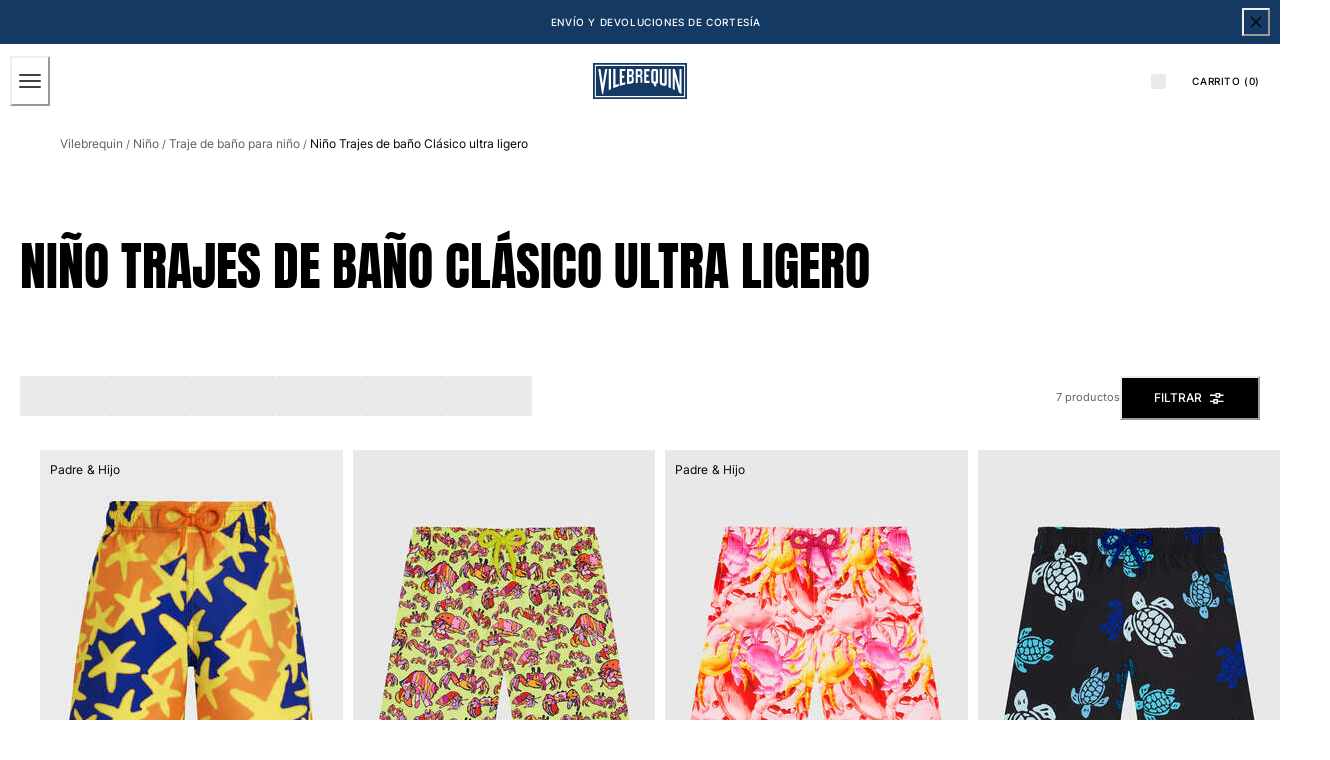

--- FILE ---
content_type: text/html; charset=utf-8
request_url: https://www.vilebrequin.com/eu/es/category/boys-swimwear-classic-ultra-light
body_size: 134098
content:
<!doctype html><html lang="es-ES"><head><meta name="charset" content="utf-8"/><meta name="viewport" content="width=device-width, initial-scale=1.0, minimum-scale=1.0, maximum-scale=5.0"/><meta name="format-detection" content="telephone=no"/><link data-react-helmet="true" rel="alternate" hrefLang="en" href="https://www.vilebrequin.com/eu/en/category/boys-swimwear-classic-ultra-light"/><link data-react-helmet="true" rel="alternate" hrefLang="fr" href="https://www.vilebrequin.com/eu/fr/category/boys-swimwear-classic-ultra-light"/><link data-react-helmet="true" rel="alternate" hrefLang="it" href="https://www.vilebrequin.com/eu/it/category/boys-swimwear-classic-ultra-light"/><link data-react-helmet="true" rel="alternate" hrefLang="de" href="https://www.vilebrequin.com/eu/de/category/boys-swimwear-classic-ultra-light"/><link data-react-helmet="true" rel="alternate" hrefLang="es" href="https://www.vilebrequin.com/eu/es/category/boys-swimwear-classic-ultra-light"/><link data-react-helmet="true" rel="alternate" hrefLang="en-us" href="https://www.vilebrequin.com/us/en/category/boys-swimwear-classic-ultra-light"/><link data-react-helmet="true" rel="alternate" hrefLang="es-us" href="https://www.vilebrequin.com/us/es/category/boys-swimwear-classic-ultra-light"/><link data-react-helmet="true" rel="alternate" hrefLang="x-default" href="https://www.vilebrequin.com/eu/en/category/boys-swimwear-classic-ultra-light"/><link data-react-helmet="true" rel="icon" type="image/png" href="/mobify/bundle/3507/static/img/favicon/favicon-16x16.png" sizes="16x16"/><link data-react-helmet="true" rel="icon" type="image/png" href="/mobify/bundle/3507/static/img/favicon/favicon-32x32.png" sizes="32x32"/><link data-react-helmet="true" rel="icon" type="image/png" href="/mobify/bundle/3507/static/img/favicon/favicon-96x96.png" sizes="96x96"/><link data-react-helmet="true" rel="apple-touch-icon" href="/mobify/bundle/3507/static/img/favicon/apple-touch-icon.png"/><link data-react-helmet="true" rel="apple-touch-icon" href="/mobify/bundle/3507/static/img/favicon/apple-touch-icon-180x180.png" sizes="180x180"/><link data-react-helmet="true" rel="apple-touch-icon" href="/mobify/bundle/3507/static/img/favicon/apple-touch-icon-152x152.png" sizes="152x152"/><link data-react-helmet="true" rel="apple-touch-icon" href="/mobify/bundle/3507/static/img/favicon/apple-touch-icon-167x167.png" sizes="167x167"/><link data-react-helmet="true" rel="manifest" href="/mobify/bundle/3507/static/manifest.json"/><link data-react-helmet="true" rel="stylesheet" type="text/css" href="/mobify/bundle/3507/static/global.css"/><link data-react-helmet="true" rel="stylesheet" type="text/css" href="/mobify/bundle/3507/static/third-party/slick-carousel/slick/slick.css"/><link data-react-helmet="true" rel="stylesheet" type="text/css" href="/mobify/bundle/3507/static/third-party/slick-carousel/slick/slick-theme.css"/><link data-react-helmet="true" rel="canonical" href="https://www.vilebrequin.com/eu/es/category/boys-swimwear-classic-ultra-light"/><meta data-react-helmet="true" name="theme-color" content="#0176D3"/><meta data-react-helmet="true" name="apple-mobile-web-app-title" content="Retail React App"/><meta data-react-helmet="true" name="keywords"/><meta data-react-helmet="true" name="description" content="Our range of Vilebrequin boys swim shorts Ultra-Light Classic is as chic as airy thanks to high-performance materials, innovative techniques and flamboyant prints."/><script data-react-helmet="true" src="/mobify/bundle/3507/static/head-active_data.js" id="headActiveData" type="text/javascript" defer=""></script><script data-react-helmet="true">
                    if (window.trustedTypes) {
                        window.trustedTypes.createPolicy('default', {
                            createHTML: (string) => string,
                            createScript: (string) => string,
                            createScriptURL: (string) => string
                        });
                    }
                    </script><script data-react-helmet="true" type="application/ld+json">{"@context":"https://schema.org","@type":"BreadcrumbList","itemListElement":[{"@type":"ListItem","position":1,"name":"Vilebrequin","item":"https://www.vilebrequin.com"},{"@type":"ListItem","position":2,"name":"Niño","item":"https://www.vilebrequin.com/eu/es/category/boys"},{"@type":"ListItem","position":3,"name":"Trajes de baño","item":"https://www.vilebrequin.com/eu/es/category/boys-swimwear"},{"@type":"ListItem","position":4,"name":"Clásico ultra ligero"}]}</script><title data-react-helmet="true">Niño Trajes de baño Clásico ultra ligero - Vilebrequin</title></head><body><div><svg xmlns="http://www.w3.org/2000/svg" xmlns:xlink="http://www.w3.org/1999/xlink" style="position: absolute; width: 0; height: 0" aria-hidden="true" id="__SVG_SPRITE_NODE__"><symbol viewBox="0 0 24 24" fill="none" xmlns="http://www.w3.org/2000/svg" id="check">
<path d="M16.5417 6.01214L7.70841 14.8022C7.63018 14.8807 7.52368 14.9248 7.41258 14.9248C7.30148 14.9248 7.19498 14.8807 7.11675 14.8022L2.62508 10.3325C2.5462 10.2547 2.50183 10.1487 2.50183 10.0381C2.50183 9.92758 2.5462 9.82161 2.62508 9.74376L3.20841 9.16328C3.28665 9.08479 3.39315 9.04064 3.50425 9.04064C3.61535 9.04064 3.72184 9.08479 3.80008 9.16328L7.40841 12.7539L15.3667 4.83461C15.5316 4.67557 15.7936 4.67557 15.9584 4.83461L16.5417 5.42337C16.6206 5.50123 16.665 5.6072 16.665 5.71776C16.665 5.82831 16.6206 5.93429 16.5417 6.01214Z" fill="currentColor" />
</symbol><symbol viewBox="0 0 24 24" fill="none" xmlns="http://www.w3.org/2000/svg" id="chevron-up">
<path d="M11.2801 8.22C11.4206 8.07931 11.6113 8.00018 11.8101 8H12.1901C12.3885 8.0023 12.5784 8.08112 12.7201 8.22L17.8501 13.36C17.9448 13.4539 17.998 13.5817 17.998 13.715C17.998 13.8483 17.9448 13.9761 17.8501 14.07L17.1401 14.78C17.0479 14.8741 16.9218 14.9271 16.7901 14.9271C16.6584 14.9271 16.5323 14.8741 16.4401 14.78L12.0001 10.33L7.5601 14.78C7.46621 14.8747 7.33842 14.9279 7.2051 14.9279C7.07178 14.9279 6.94398 14.8747 6.8501 14.78L6.1501 14.07C6.05544 13.9761 6.0022 13.8483 6.0022 13.715C6.0022 13.5817 6.05544 13.4539 6.1501 13.36L11.2801 8.22Z" fill="currentColor" />
</symbol><symbol viewBox="0 0 24 24" fill="none" xmlns="http://www.w3.org/2000/svg" id="chevron-down">
<path d="M12.7201 15.7802C12.5796 15.9209 12.3889 16 12.1901 16.0002H11.8101C11.6117 15.9979 11.4218 15.919 11.2801 15.7802L6.1501 10.6402C6.05544 10.5463 6.0022 10.4185 6.0022 10.2852C6.0022 10.1518 6.05544 10.024 6.1501 9.93016L6.8601 9.22016C6.95226 9.1261 7.07841 9.07309 7.2101 9.07309C7.34179 9.07309 7.46793 9.1261 7.5601 9.22016L12.0001 13.6702L16.4401 9.22016C16.534 9.12551 16.6618 9.07227 16.7951 9.07227C16.9284 9.07227 17.0562 9.12551 17.1501 9.22016L17.8501 9.93016C17.9448 10.024 17.998 10.1518 17.998 10.2852C17.998 10.4185 17.9448 10.5463 17.8501 10.6402L12.7201 15.7802Z" fill="currentColor" />
</symbol><symbol viewBox="0 0 24 24" fill="none" xmlns="http://www.w3.org/2000/svg" id="chevron-right">
<path d="M15.7799 11.2799C15.9206 11.4204 15.9997 11.611 15.9999 11.8099V12.1899C15.9976 12.3883 15.9188 12.5781 15.7799 12.7199L10.6399 17.8499C10.546 17.9445 10.4182 17.9978 10.2849 17.9978C10.1516 17.9978 10.0238 17.9445 9.92992 17.8499L9.21992 17.1399C9.12586 17.0477 9.07285 16.9215 9.07285 16.7899C9.07285 16.6582 9.12586 16.532 9.21992 16.4399L13.6699 11.9999L9.21992 7.55985C9.12526 7.46597 9.07202 7.33817 9.07202 7.20485C9.07202 7.07153 9.12526 6.94374 9.21992 6.84985L9.92992 6.14985C10.0238 6.0552 10.1516 6.00195 10.2849 6.00195C10.4182 6.00195 10.546 6.0552 10.6399 6.14985L15.7799 11.2799Z" fill="currentColor" />
</symbol><symbol viewBox="0 0 24 24" fill="none" xmlns="http://www.w3.org/2000/svg" id="chevron-left">
<path d="M8.22 12.7199C8.07931 12.5793 8.00018 12.3887 8 12.1899V11.8099C8.0023 11.6114 8.08112 11.4216 8.22 11.2799L13.36 6.14985C13.4539 6.0552 13.5817 6.00195 13.715 6.00195C13.8483 6.00195 13.9761 6.0552 14.07 6.14985L14.78 6.85985C14.8741 6.95202 14.9271 7.07816 14.9271 7.20985C14.9271 7.34154 14.8741 7.46769 14.78 7.55985L10.33 11.9999L14.78 16.4399C14.8747 16.5337 14.9279 16.6615 14.9279 16.7949C14.9279 16.9282 14.8747 17.056 14.78 17.1499L14.07 17.8499C13.9761 17.9445 13.8483 17.9978 13.715 17.9978C13.5817 17.9978 13.4539 17.9445 13.36 17.8499L8.22 12.7199Z" fill="currentColor" />
</symbol><symbol viewBox="0 0 25 30" fill="none" xmlns="http://www.w3.org/2000/svg" id="file">
    <path fill-rule="evenodd" clip-rule="evenodd" d="M3.5 0L21.5 0C23.1569 0 24.5 1.34315 24.5 3L24.5 19.14C24.4989 20.3331 24.0242 21.4769 23.18 22.32L16.82 28.68C15.9769 29.5242 14.8331 29.9989 13.64 30H3.5C1.84315 30 0.5 28.6569 0.5 27L0.5 3C0.5 1.34315 1.84315 0 3.5 0ZM21.5 3L3.5 3L3.5 27H12.5L12.5 19.5C12.5 18.6716 13.1716 18 14 18L21.5 18L21.5 3Z" fill="#5C5C5C" />
</symbol><symbol viewBox="0 0 20 20" fill="none" xmlns="http://www.w3.org/2000/svg" id="flag-us">
<path fill-rule="evenodd" clip-rule="evenodd" d="M0.833313 3.3335H19.7222V4.42367H0.833313V3.3335ZM0.833313 5.51383H19.7222V6.604H0.833313V5.51383ZM0.833313 7.69141H19.7222V8.78434H0.833313V7.69141ZM0.833313 9.87174H19.7222V10.9619H0.833313V9.87174ZM0.833313 12.0521H19.7222V13.1423H0.833313V12.0521ZM0.833313 14.2297H19.7222V15.3198H0.833313V14.2297ZM0.833313 16.41H19.7222V17.5002H0.833313V16.41Z" fill="#BD3D44" />
<path fill-rule="evenodd" clip-rule="evenodd" d="M0.833313 4.42383H19.7222V5.514H0.833313V4.42383ZM0.833313 6.60417H19.7222V7.69157H0.833313V6.60417ZM0.833313 8.78174H19.7222V9.87191H0.833313V8.78174ZM0.833313 10.9621H19.7222V12.0522H0.833313V10.9621ZM0.833313 13.1424H19.7222V14.2326H0.833313V13.1424ZM0.833313 15.32H19.7222V16.4102H0.833313V15.32Z" fill="white" />
<path fill-rule="evenodd" clip-rule="evenodd" d="M0.833313 3.3335H11.5994V10.9619H0.833313V3.3335Z" fill="#192F5D" />
<path fill-rule="evenodd" clip-rule="evenodd" d="M1.72974 3.66016L1.82935 3.96175H2.14478L1.89022 4.14714L1.98706 4.4515L1.72974 4.26335L1.47518 4.44873L1.57202 4.14714L1.3147 3.96175H1.63566L1.72974 3.66016ZM3.52547 3.66016L3.62231 3.96175H3.94051L3.68319 4.14714L3.78003 4.4515L3.52547 4.26335L3.26815 4.44873L3.36499 4.14714L3.11043 3.96175H3.42586L3.52547 3.66016ZM5.31844 3.66016L5.41805 3.96175H5.73071L5.47616 4.14714L5.573 4.4515L5.31567 4.26335L5.06112 4.44873L5.15796 4.14714L4.90064 3.96175H5.21883L5.31844 3.66016ZM7.11418 3.66016L7.21102 3.96175H7.52922L7.27189 4.14714L7.3715 4.4515L7.11418 4.26335L6.85685 4.44873L6.95646 4.14714L6.69914 3.96175H7.01457L7.11418 3.66016ZM8.90715 3.66016L9.00675 3.96175H9.32218L9.06763 4.14714L9.16447 4.4515L8.90715 4.26335L8.65259 4.44873L8.74943 4.14714L8.49487 3.96175H8.8103L8.90715 3.66016ZM10.7029 3.66016L10.7997 3.96175H11.1179L10.8606 4.14714L10.9602 4.4515L10.7029 4.26335L10.4456 4.44873L10.5452 4.14714L10.2878 3.96175H10.606L10.7029 3.66016ZM2.62899 4.42383L2.72583 4.72542H3.04403L2.7867 4.91081L2.88078 5.2124L2.63175 5.02702L2.37443 5.2124L2.46574 4.91081L2.21672 4.72542H2.53215L2.62899 4.42383ZM4.42196 4.42383L4.52157 4.72542H4.837L4.57967 4.91081L4.67928 5.2124L4.42196 5.02702L4.16463 5.2124L4.26424 4.91081L4.00692 4.72542H4.32511L4.42196 4.42383ZM6.21769 4.42383L6.31454 4.72542H6.63273L6.37541 4.91081L6.47225 5.2124L6.21769 5.02702L5.96037 5.2124L6.05721 4.91081L5.80265 4.72542H6.11808L6.21769 4.42383ZM8.01066 4.42383L8.11027 4.72542H8.4257L8.16838 4.91081L8.26799 5.2124L8.01066 5.02702L7.7561 5.2124L7.85295 4.91081L7.59562 4.72542H7.91659L8.01066 4.42383ZM9.8064 4.42383L9.90324 4.72542H10.2214L9.96411 4.91081L10.061 5.2124L9.8064 5.02702L9.54907 5.2124L9.64592 4.91081L9.39136 4.72542H9.70679L9.8064 4.42383ZM1.72974 5.18473L1.82935 5.49186H2.14478L1.89022 5.67724L1.98706 5.97884L1.72974 5.79069L1.47518 5.97884L1.57202 5.67448L1.3147 5.48909H1.63566L1.72974 5.18473ZM3.52547 5.18473L3.62231 5.48909H3.94051L3.68319 5.67448L3.78003 5.97607L3.52547 5.78792L3.26815 5.97607L3.36499 5.67171L3.11043 5.48633H3.42586L3.52547 5.18473ZM5.31844 5.18473L5.41805 5.48909H5.73071L5.47616 5.67448L5.573 5.97607L5.31567 5.78792L5.06112 5.97607L5.15796 5.67171L4.90064 5.48633H5.21883L5.31844 5.18473ZM7.11418 5.18473L7.21102 5.48909H7.52922L7.27189 5.67448L7.3715 5.97607L7.11418 5.78792L6.85685 5.97607L6.95646 5.67171L6.69914 5.48633H7.01457L7.11418 5.18473ZM8.90715 5.18473L9.00675 5.48909H9.32218L9.06763 5.67448L9.16447 5.97607L8.90715 5.78792L8.65259 5.97607L8.74943 5.67171L8.49487 5.48633H8.8103L8.90715 5.18473ZM10.7029 5.18473L10.7997 5.48909H11.1179L10.8606 5.67448L10.9602 5.97607L10.7029 5.78792L10.4456 5.97607L10.5452 5.67171L10.2878 5.48633H10.606L10.7029 5.18473ZM2.62899 5.9484L2.72583 6.25H3.04403L2.7867 6.43538L2.88354 6.73974L2.62899 6.55159L2.37166 6.73698L2.46851 6.43538L2.21395 6.25H2.52938L2.62899 5.9484ZM4.42196 5.9484L4.52157 6.25H4.837L4.57967 6.43538L4.67928 6.73974L4.42196 6.55159L4.16463 6.73698L4.26424 6.43538L4.00692 6.25H4.32511L4.42196 5.9484ZM6.21769 5.9484L6.31454 6.25H6.63273L6.37541 6.43538L6.47225 6.73974L6.21769 6.55159L5.96037 6.73698L6.05721 6.43538L5.80265 6.25H6.11808L6.21769 5.9484ZM8.01066 5.9484L8.11027 6.25H8.4257L8.17114 6.43538L8.26799 6.73974L8.01066 6.55159L7.7561 6.73698L7.85295 6.43538L7.59562 6.25H7.91659L8.01066 5.9484ZM9.8064 5.9484L9.90324 6.25H10.2214L9.96411 6.43538L10.061 6.73974L9.8064 6.55159L9.54907 6.73698L9.64592 6.43538L9.39136 6.25H9.70679L9.8064 5.9484ZM1.72974 6.71207L1.82935 7.01367H2.14478L1.89022 7.19905L1.98706 7.50342L1.72974 7.31526L1.47518 7.50065L1.57202 7.19905L1.3147 7.01367H1.63566L1.72974 6.71207ZM3.52547 6.71207L3.62231 7.01367H3.94051L3.68319 7.19905L3.78003 7.50065L3.52547 7.31526L3.26815 7.50065L3.36499 7.19905L3.11043 7.01367H3.42586L3.52547 6.71207ZM5.31844 6.71207L5.41805 7.01367H5.73071L5.47616 7.19905L5.573 7.50342L5.31567 7.31526L5.06112 7.50065L5.15796 7.19905L4.90064 7.01367H5.21883L5.31844 6.71207ZM7.11418 6.71207L7.21102 7.01367H7.52922L7.27189 7.19905L7.3715 7.50342L7.11418 7.31526L6.85685 7.50065L6.95646 7.19905L6.69914 7.01367H7.01457L7.11418 6.71207ZM8.90715 6.71207L9.00675 7.01367H9.32218L9.06763 7.19905L9.16447 7.50342L8.90715 7.31526L8.65259 7.50065L8.74943 7.19905L8.49487 7.01367H8.8103L8.90715 6.71207ZM10.7029 6.71207L10.7997 7.01367H11.1179L10.8606 7.19905L10.9602 7.50342L10.7029 7.31526L10.4456 7.50065L10.5452 7.19905L10.2878 7.01367H10.606L10.7029 6.71207ZM2.62899 7.47575L2.72583 7.77734H3.04403L2.7867 7.96273L2.88354 8.26432L2.62899 8.07617L2.37166 8.26432L2.46851 7.95996L2.21395 7.77457H2.52938L2.62899 7.47575ZM4.42196 7.47575L4.52157 7.77734H4.837L4.57967 7.96273L4.67928 8.26432L4.42196 8.07617L4.16463 8.26432L4.26424 7.95996L4.00692 7.77457H4.32511L4.42196 7.47575ZM6.21769 7.47575L6.31454 7.77734H6.63273L6.37541 7.96273L6.47225 8.26432L6.21769 8.07617L5.96037 8.26432L6.05721 7.95996L5.80265 7.77457H6.11808L6.21769 7.47575ZM8.01066 7.47575L8.11027 7.77734H8.4257L8.17114 7.96273L8.26799 8.26432L8.01066 8.07617L7.7561 8.26432L7.85295 7.95996L7.59562 7.77457H7.91659L8.01066 7.47575ZM9.8064 7.47575L9.90324 7.77734H10.2214L9.96411 7.96273L10.061 8.26432L9.8064 8.07617L9.54907 8.26432L9.64592 7.95996L9.39136 7.77457H9.70679L9.8064 7.47575ZM1.72974 8.23665L1.82935 8.54101H2.14478L1.89022 8.7264L1.98706 9.02522L1.72974 8.83984L1.47518 9.02522L1.57202 8.72363L1.3147 8.53825H1.63566L1.72974 8.23665ZM3.52547 8.23665L3.62231 8.54101H3.94051L3.68319 8.7264L3.7828 9.02522L3.52547 8.83984L3.26815 9.02522L3.36776 8.72363L3.11043 8.53825H3.42586L3.52547 8.23665ZM5.31844 8.23665L5.41805 8.54101H5.73071L5.47616 8.7264L5.573 9.02522L5.31567 8.83984L5.06112 9.02522L5.15796 8.72363L4.90064 8.53825H5.21883L5.31844 8.23665ZM7.11418 8.23665L7.21102 8.54101H7.52922L7.27189 8.7264L7.3715 9.02522L7.11418 8.83984L6.85685 9.02522L6.95646 8.72363L6.69914 8.53825H7.01457L7.11418 8.23665ZM8.90715 8.23665L9.00675 8.54101H9.32218L9.06763 8.7264L9.16447 9.02522L8.90715 8.83984L8.65259 9.02522L8.74943 8.72363L8.49487 8.53825H8.8103L8.90715 8.23665ZM10.7029 8.23665L10.7997 8.54101H11.1179L10.8606 8.7264L10.9602 9.02522L10.7029 8.83984L10.4456 9.02522L10.5452 8.72363L10.2878 8.53825H10.606L10.7029 8.23665ZM2.62899 9.00032L2.72583 9.30192H3.04403L2.7867 9.4873L2.88354 9.79166L2.62899 9.60351L2.37166 9.7889L2.46851 9.4873L2.21395 9.30192H2.52938L2.62899 9.00032ZM4.42196 9.00032L4.52157 9.30192H4.837L4.57967 9.4873L4.67928 9.79166L4.42196 9.60351L4.16463 9.7889L4.26424 9.4873L4.00692 9.30192H4.32511L4.42196 9.00032ZM6.21769 9.00032L6.31454 9.30192H6.63273L6.37541 9.4873L6.47225 9.79166L6.21769 9.60351L5.96037 9.7889L6.05721 9.4873L5.80265 9.30192H6.11808L6.21769 9.00032ZM8.01066 9.00032L8.11027 9.30192H8.4257L8.17114 9.4873L8.26799 9.79166L8.01066 9.60351L7.7561 9.7889L7.85295 9.4873L7.59562 9.30192H7.91659L8.01066 9.00032ZM9.8064 9.00032L9.90324 9.30192H10.2214L9.96411 9.4873L10.061 9.79166L9.8064 9.60351L9.54907 9.7889L9.64592 9.4873L9.39136 9.30192H9.70679L9.8064 9.00032ZM1.72974 9.76399L1.82935 10.0656H2.14478L1.89022 10.251L1.98706 10.5526L1.72974 10.3672L1.47518 10.5526L1.57202 10.2482L1.3147 10.0628H1.63566L1.72974 9.76399ZM3.52547 9.76399L3.62231 10.0656H3.94051L3.68319 10.251L3.7828 10.5526L3.52547 10.3672L3.26815 10.5526L3.36776 10.2482L3.11043 10.0628H3.42586L3.52547 9.76399ZM5.31844 9.76399L5.41805 10.0656H5.73071L5.48169 10.251L5.57853 10.5526L5.32121 10.3672L5.06665 10.5526L5.16349 10.2482L4.90617 10.0628H5.22437L5.31844 9.76399ZM7.11418 9.76399L7.21102 10.0656H7.52922L7.27189 10.251L7.3715 10.5526L7.11418 10.3672L6.85685 10.5526L6.95646 10.2482L6.69914 10.0628H7.01457L7.11418 9.76399ZM8.90715 9.76399L9.00675 10.0656H9.32218L9.06763 10.251L9.16447 10.5526L8.90715 10.3672L8.65259 10.5526L8.74943 10.2482L8.49487 10.0628H8.8103L8.90715 9.76399ZM10.7029 9.76399L10.7997 10.0656H11.1179L10.8606 10.251L10.9602 10.5526L10.7029 10.3672L10.4456 10.5526L10.5452 10.2482L10.2878 10.0628H10.606L10.7029 9.76399Z" fill="white" />
<path fill-rule="evenodd" clip-rule="evenodd" d="M20 0H0V20H20V0ZM10.4167 17.5C14.3287 17.5 17.5 14.3287 17.5 10.4167C17.5 6.50465 14.3287 3.33333 10.4167 3.33333C6.50465 3.33333 3.33333 6.50465 3.33333 10.4167C3.33333 14.3287 6.50465 17.5 10.4167 17.5Z" fill="white" />
</symbol><symbol fill="none" xmlns="http://www.w3.org/2000/svg" viewBox="0 0 24 24" id="flag-fr">
    <g clip-path="url(#flag-fr_clip0)">
        <g clip-path="url(#flag-fr_clip1)">
            <path d="M25.25 4H-.25v17h25.5V4z" fill="#ED2939" />
            <path d="M16.75 4h-17v17h17V4z" fill="#fff" />
            <path d="M8.25 4h-8.5v17h8.5V4z" fill="#002395" />
        </g>
        <path fill-rule="evenodd" clip-rule="evenodd" d="M24 0H0v24h24V0zM12.5 21a8.5 8.5 0 100-17 8.5 8.5 0 000 17z" fill="#fff" />
    </g>
    <defs>
        <clipPath id="flag-fr_clip0">
            <path fill="#fff" d="M0 0h24v24H0z" />
        </clipPath>
        <clipPath id="flag-fr_clip1">
            <path fill="#fff" transform="translate(-.25 4)" d="M0 0h25.5v17H0z" />
        </clipPath>
    </defs>
</symbol><symbol viewBox="0 0 24 24" fill="none" xmlns="http://www.w3.org/2000/svg" id="plus">
<path d="M19 11.5V12.5C19 12.7761 18.7761 13 18.5 13H13V18.5C13 18.7761 12.7761 19 12.5 19H11.5C11.2239 19 11 18.7761 11 18.5V13H5.5C5.22386 13 5 12.7761 5 12.5V11.5C5 11.2239 5.22386 11 5.5 11H11V5.5C11 5.22386 11.2239 5 11.5 5H12.5C12.7761 5 13 5.22386 13 5.5V11H18.5C18.7761 11 19 11.2239 19 11.5Z" fill="currentColor" />
</symbol><symbol viewBox="0 0 46 32" fill="none" xmlns="http://www.w3.org/2000/svg" id="brand-logo">
    <path d="M19.0152 3.47716C20.4934 1.94856 22.5428 0.991075 24.8105 0.991075C27.8341 0.991075 30.4546 2.67087 31.8656 5.17375C33.0919 4.63622 34.4357 4.33386 35.8467 4.33386C41.2892 4.33386 45.7071 8.7853 45.7071 14.2782C45.7071 19.7711 41.2892 24.2226 35.8467 24.2226C35.1748 24.2226 34.5365 24.1554 33.8982 24.021C32.6719 26.2215 30.3034 27.7165 27.6157 27.7165C26.4903 27.7165 25.4152 27.4478 24.4577 26.9942C23.1979 29.9339 20.2919 32 16.8987 32C13.3543 32 10.3475 29.7659 9.18845 26.6247C8.68451 26.7255 8.16378 26.7927 7.62625 26.7927C3.40997 26.7927 0 23.3323 0 19.0824C0 16.2268 1.52861 13.7407 3.81312 12.3968C3.34278 11.3218 3.09081 10.1291 3.09081 8.86929C3.09081 3.9643 7.07191 0 11.9769 0C14.8325 0 17.3858 1.36063 19.0152 3.47716Z" fill="#0D9DDA" />
</symbol></svg></div><div class="react-target"><style data-emotion="css-global ocxh5h">:host,:root,[data-theme]{--chakra-ring-inset:var(--chakra-empty,/*!*/ /*!*/);--chakra-ring-offset-width:0px;--chakra-ring-offset-color:#fff;--chakra-ring-color:rgba(66, 153, 225, 0.6);--chakra-ring-offset-shadow:0 0 #0000;--chakra-ring-shadow:0 0 #0000;--chakra-space-x-reverse:0;--chakra-space-y-reverse:0;--chakra-colors-transparent:transparent;--chakra-colors-current:currentColor;--chakra-colors-black:#000000;--chakra-colors-white:#ffffff;--chakra-colors-whiteAlpha:rgba(255,255,255,0.5);--chakra-colors-blackAlpha-50:rgba(0, 0, 0, 0.04);--chakra-colors-blackAlpha-100:rgba(0, 0, 0, 0.06);--chakra-colors-blackAlpha-200:rgba(0, 0, 0, 0.08);--chakra-colors-blackAlpha-300:rgba(0, 0, 0, 0.16);--chakra-colors-blackAlpha-400:rgba(0, 0, 0, 0.24);--chakra-colors-blackAlpha-500:rgba(0, 0, 0, 0.36);--chakra-colors-blackAlpha-600:rgba(0, 0, 0, 0.48);--chakra-colors-blackAlpha-700:rgba(0, 0, 0, 0.64);--chakra-colors-blackAlpha-800:rgba(0, 0, 0, 0.80);--chakra-colors-blackAlpha-900:rgba(0, 0, 0, 0.92);--chakra-colors-gray:#A6A6A6;--chakra-colors-red:#D42121;--chakra-colors-orange:#FE7502;--chakra-colors-yellow:#FFD14E;--chakra-colors-green:#32592D;--chakra-colors-teal-50:#E6FFFA;--chakra-colors-teal-100:#B2F5EA;--chakra-colors-teal-200:#81E6D9;--chakra-colors-teal-300:#4FD1C5;--chakra-colors-teal-400:#38B2AC;--chakra-colors-teal-500:#319795;--chakra-colors-teal-600:#2C7A7B;--chakra-colors-teal-700:#285E61;--chakra-colors-teal-800:#234E52;--chakra-colors-teal-900:#1D4044;--chakra-colors-blue:#143A64;--chakra-colors-cyan-50:#EDFDFD;--chakra-colors-cyan-100:#C4F1F9;--chakra-colors-cyan-200:#9DECF9;--chakra-colors-cyan-300:#76E4F7;--chakra-colors-cyan-400:#0BC5EA;--chakra-colors-cyan-500:#00B5D8;--chakra-colors-cyan-600:#00A3C4;--chakra-colors-cyan-700:#0987A0;--chakra-colors-cyan-800:#086F83;--chakra-colors-cyan-900:#065666;--chakra-colors-purple-50:#FAF5FF;--chakra-colors-purple-100:#E9D8FD;--chakra-colors-purple-200:#D6BCFA;--chakra-colors-purple-300:#B794F4;--chakra-colors-purple-400:#9F7AEA;--chakra-colors-purple-500:#805AD5;--chakra-colors-purple-600:#6B46C1;--chakra-colors-purple-700:#553C9A;--chakra-colors-purple-800:#44337A;--chakra-colors-purple-900:#322659;--chakra-colors-pink:#E3C9CF;--chakra-colors-fullBlack:#000000;--chakra-colors-charcoalGray:#4F4F4F;--chakra-colors-darkGray:#5E5E5E;--chakra-colors-dimGray:#757575;--chakra-colors-shadyGray:#828282;--chakra-colors-borderGray:#D9D9D9;--chakra-colors-whiteSmoke:#F5F5F7;--chakra-colors-navyBlue:#112A46;--chakra-colors-lightBlue:#A7CAD9;--chakra-colors-ohra:#BE8E52;--chakra-colors-beige:#E3D3C1;--chakra-colors-lightBeige:#FFFAF6;--chakra-colors-burgundy:#81281C;--chakra-colors-lightPink:#FDDDDD;--chakra-colors-lightGreen:#D2DFC8;--chakra-colors-mediumGray:#808080;--chakra-borders-none:0;--chakra-borders-1px:1px solid;--chakra-borders-2px:2px solid;--chakra-borders-4px:4px solid;--chakra-borders-8px:8px solid;--chakra-fonts-heading:Anton,Anton-fallback,sans-serif;--chakra-fonts-body:Inter,Inter-fallback,sans-serif;--chakra-fonts-mono:SFMono-Regular,Menlo,Monaco,Consolas,"Liberation Mono","Courier New",monospace;--chakra-fontSizes-3xs:0.45rem;--chakra-fontSizes-2xs:0.625rem;--chakra-fontSizes-xs:0.625rem;--chakra-fontSizes-sm:0.688rem;--chakra-fontSizes-md:0.75rem;--chakra-fontSizes-lg:0.813rem;--chakra-fontSizes-xl:0.875rem;--chakra-fontSizes-2xl:1rem;--chakra-fontSizes-3xl:1.375rem;--chakra-fontSizes-4xl:2rem;--chakra-fontSizes-5xl:3.25rem;--chakra-fontSizes-6xl:6.625rem;--chakra-fontSizes-7xl:4.5rem;--chakra-fontSizes-8xl:6rem;--chakra-fontSizes-9xl:8rem;--chakra-fontSizes-xlplus:0.938rem;--chakra-fontSizes-mdrange:clamp(1rem, -1.5rem + 8vw, 3rem);--chakra-fontWeights-hairline:100;--chakra-fontWeights-thin:200;--chakra-fontWeights-light:300;--chakra-fontWeights-normal:400;--chakra-fontWeights-medium:500;--chakra-fontWeights-semibold:600;--chakra-fontWeights-bold:700;--chakra-fontWeights-extrabold:800;--chakra-fontWeights-black:900;--chakra-gradients-imageBackground:linear(270deg, #E6E5EA, #EEEEEE);--chakra-letterSpacings-tighter:-0.05em;--chakra-letterSpacings-tight:-0.025em;--chakra-letterSpacings-normal:0;--chakra-letterSpacings-wide:0.025em;--chakra-letterSpacings-wider:0.05em;--chakra-letterSpacings-widest:0.1em;--chakra-lineHeights-3:.75rem;--chakra-lineHeights-4:1rem;--chakra-lineHeights-5:1.25rem;--chakra-lineHeights-6:1.5rem;--chakra-lineHeights-7:1.75rem;--chakra-lineHeights-8:2rem;--chakra-lineHeights-9:2.25rem;--chakra-lineHeights-10:2.5rem;--chakra-lineHeights-normal:normal;--chakra-lineHeights-none:1;--chakra-lineHeights-shorter:1.2;--chakra-lineHeights-short:1.4;--chakra-lineHeights-base:1.5;--chakra-lineHeights-tall:1.625;--chakra-lineHeights-taller:2;--chakra-lineHeights-under:0.96;--chakra-lineHeights-shorten:1.1;--chakra-radii-none:0;--chakra-radii-sm:0.125rem;--chakra-radii-base:0.25rem;--chakra-radii-md:0.375rem;--chakra-radii-lg:0.5rem;--chakra-radii-xl:0.75rem;--chakra-radii-2xl:1rem;--chakra-radii-3xl:1.5rem;--chakra-radii-full:9999px;--chakra-space-0:0px;--chakra-space-1:1px;--chakra-space-2:2px;--chakra-space-3:3px;--chakra-space-4:4px;--chakra-space-5:5px;--chakra-space-6:6px;--chakra-space-7:7px;--chakra-space-8:8px;--chakra-space-9:9px;--chakra-space-10:10px;--chakra-space-12:12px;--chakra-space-14:14px;--chakra-space-15:15px;--chakra-space-16:16px;--chakra-space-20:20px;--chakra-space-24:24px;--chakra-space-25:25px;--chakra-space-28:7rem;--chakra-space-30:30px;--chakra-space-32:32px;--chakra-space-35:35px;--chakra-space-36:9rem;--chakra-space-40:40px;--chakra-space-44:11rem;--chakra-space-45:45px;--chakra-space-48:48px;--chakra-space-50:50px;--chakra-space-52:13rem;--chakra-space-56:56px;--chakra-space-60:60px;--chakra-space-64:16rem;--chakra-space-70:70px;--chakra-space-72:18rem;--chakra-space-80:80px;--chakra-space-90:90px;--chakra-space-96:24rem;--chakra-space-100:100px;--chakra-space-px:1px;--chakra-space-0-5:0.125rem;--chakra-space-1-5:0.375rem;--chakra-space-2-5:0.625rem;--chakra-space-3-5:0.875rem;--chakra-shadows-xs:0 0 0 1px rgba(0, 0, 0, 0.05);--chakra-shadows-sm:0 1px 2px 0 rgba(0, 0, 0, 0.05);--chakra-shadows-base:0 1px 3px 0 rgba(0, 0, 0, 0.1),0 1px 2px 0 rgba(0, 0, 0, 0.06);--chakra-shadows-md:0 4px 6px -1px rgba(0, 0, 0, 0.1),0 2px 4px -1px rgba(0, 0, 0, 0.06);--chakra-shadows-lg:0 10px 15px -3px rgba(0, 0, 0, 0.1),0 4px 6px -2px rgba(0, 0, 0, 0.05);--chakra-shadows-xl:0 20px 25px -5px rgba(0, 0, 0, 0.1),0 10px 10px -5px rgba(0, 0, 0, 0.04);--chakra-shadows-2xl:0 25px 50px -12px rgba(0, 0, 0, 0.25);--chakra-shadows-outline:0 0 0 3px rgba(66, 153, 225, 0.6);--chakra-shadows-inner:inset 0 2px 4px 0 rgba(0,0,0,0.06);--chakra-shadows-none:none;--chakra-shadows-dark-lg:rgba(0, 0, 0, 0.1) 0px 0px 0px 1px,rgba(0, 0, 0, 0.2) 0px 5px 10px,rgba(0, 0, 0, 0.4) 0px 15px 40px;--chakra-sizes-1:0.25rem;--chakra-sizes-2:0.5rem;--chakra-sizes-3:0.75rem;--chakra-sizes-4:1rem;--chakra-sizes-5:1.25rem;--chakra-sizes-6:1.5rem;--chakra-sizes-7:1.75rem;--chakra-sizes-8:2rem;--chakra-sizes-9:2.25rem;--chakra-sizes-10:2.5rem;--chakra-sizes-11:2.75rem;--chakra-sizes-12:3rem;--chakra-sizes-14:3.5rem;--chakra-sizes-16:4rem;--chakra-sizes-20:5rem;--chakra-sizes-24:6rem;--chakra-sizes-28:7rem;--chakra-sizes-32:8rem;--chakra-sizes-36:9rem;--chakra-sizes-40:10rem;--chakra-sizes-44:11rem;--chakra-sizes-48:12rem;--chakra-sizes-52:13rem;--chakra-sizes-56:14rem;--chakra-sizes-60:15rem;--chakra-sizes-64:16rem;--chakra-sizes-72:18rem;--chakra-sizes-80:20rem;--chakra-sizes-96:24rem;--chakra-sizes-px:1px;--chakra-sizes-0-5:0.125rem;--chakra-sizes-1-5:0.375rem;--chakra-sizes-2-5:0.625rem;--chakra-sizes-3-5:0.875rem;--chakra-sizes-max:max-content;--chakra-sizes-min:min-content;--chakra-sizes-full:100%;--chakra-sizes-3xs:14rem;--chakra-sizes-2xs:16rem;--chakra-sizes-xs:20rem;--chakra-sizes-sm:24rem;--chakra-sizes-md:28rem;--chakra-sizes-lg:32rem;--chakra-sizes-xl:36rem;--chakra-sizes-2xl:42rem;--chakra-sizes-3xl:48rem;--chakra-sizes-4xl:56rem;--chakra-sizes-5xl:64rem;--chakra-sizes-6xl:72rem;--chakra-sizes-7xl:80rem;--chakra-sizes-8xl:90rem;--chakra-sizes-prose:60ch;--chakra-sizes-container-sm:320px;--chakra-sizes-container-md:768px;--chakra-sizes-container-lg:1200px;--chakra-sizes-container-xl:1440px;--chakra-sizes-container-xxl:1920px;--chakra-sizes-container-xxxl:2520px;--chakra-zIndices-hide:-1;--chakra-zIndices-auto:auto;--chakra-zIndices-base:0;--chakra-zIndices-docked:10;--chakra-zIndices-dropdown:1000;--chakra-zIndices-sticky:1100;--chakra-zIndices-banner:1200;--chakra-zIndices-overlay:1300;--chakra-zIndices-modal:1400;--chakra-zIndices-popover:1500;--chakra-zIndices-skipLink:1600;--chakra-zIndices-toast:1700;--chakra-zIndices-tooltip:1800;--chakra-transition-property-common:background-color,border-color,color,fill,stroke,opacity,box-shadow,transform;--chakra-transition-property-colors:background-color,border-color,color,fill,stroke;--chakra-transition-property-dimensions:width,height;--chakra-transition-property-position:left,right,top,bottom;--chakra-transition-property-background:background-color,background-image,background-position;--chakra-transition-easing-ease-in:cubic-bezier(0.4, 0, 1, 1);--chakra-transition-easing-ease-out:cubic-bezier(0, 0, 0.2, 1);--chakra-transition-easing-ease-in-out:cubic-bezier(0.4, 0, 0.2, 1);--chakra-transition-duration-ultra-fast:50ms;--chakra-transition-duration-faster:100ms;--chakra-transition-duration-fast:150ms;--chakra-transition-duration-normal:200ms;--chakra-transition-duration-slow:300ms;--chakra-transition-duration-slower:400ms;--chakra-transition-duration-ultra-slow:500ms;--chakra-blur-none:0;--chakra-blur-sm:4px;--chakra-blur-base:8px;--chakra-blur-md:12px;--chakra-blur-lg:16px;--chakra-blur-xl:24px;--chakra-blur-2xl:40px;--chakra-blur-3xl:64px;--chakra-breakpoints-base:0em;--chakra-breakpoints-sm:320px;--chakra-breakpoints-md:768px;--chakra-breakpoints-lg:1200px;--chakra-breakpoints-xl:1440px;--chakra-breakpoints-2xl:1920px;}.chakra-ui-light :host:not([data-theme]),.chakra-ui-light :root:not([data-theme]),.chakra-ui-light [data-theme]:not([data-theme]),[data-theme=light] :host:not([data-theme]),[data-theme=light] :root:not([data-theme]),[data-theme=light] [data-theme]:not([data-theme]),:host[data-theme=light],:root[data-theme=light],[data-theme][data-theme=light]{--chakra-colors-chakra-body-text:gray.800;--chakra-colors-chakra-body-bg:var(--chakra-colors-white);--chakra-colors-chakra-border-color:gray.200;--chakra-colors-chakra-inverse-text:var(--chakra-colors-white);--chakra-colors-chakra-subtle-bg:gray.100;--chakra-colors-chakra-subtle-text:gray.600;--chakra-colors-chakra-placeholder-color:gray.500;}.chakra-ui-dark :host:not([data-theme]),.chakra-ui-dark :root:not([data-theme]),.chakra-ui-dark [data-theme]:not([data-theme]),[data-theme=dark] :host:not([data-theme]),[data-theme=dark] :root:not([data-theme]),[data-theme=dark] [data-theme]:not([data-theme]),:host[data-theme=dark],:root[data-theme=dark],[data-theme][data-theme=dark]{--chakra-colors-chakra-body-text:whiteAlpha.900;--chakra-colors-chakra-body-bg:gray.800;--chakra-colors-chakra-border-color:whiteAlpha.300;--chakra-colors-chakra-inverse-text:gray.800;--chakra-colors-chakra-subtle-bg:gray.700;--chakra-colors-chakra-subtle-text:gray.400;--chakra-colors-chakra-placeholder-color:whiteAlpha.400;}</style><style data-emotion="css-global fubdgu">html{line-height:1.5;-webkit-text-size-adjust:100%;font-family:system-ui,sans-serif;-webkit-font-smoothing:antialiased;text-rendering:optimizeLegibility;-moz-osx-font-smoothing:grayscale;touch-action:manipulation;}body{position:relative;min-height:100%;margin:0;font-feature-settings:"kern";}:where(*, *::before, *::after){border-width:0;border-style:solid;box-sizing:border-box;word-wrap:break-word;}main{display:block;}hr{border-top-width:1px;box-sizing:content-box;height:0;overflow:visible;}:where(pre, code, kbd,samp){font-family:SFMono-Regular,Menlo,Monaco,Consolas,monospace;font-size:1em;}a{background-color:transparent;color:inherit;-webkit-text-decoration:inherit;text-decoration:inherit;}abbr[title]{border-bottom:none;-webkit-text-decoration:underline;text-decoration:underline;-webkit-text-decoration:underline dotted;-webkit-text-decoration:underline dotted;text-decoration:underline dotted;}:where(b, strong){font-weight:bold;}small{font-size:80%;}:where(sub,sup){font-size:75%;line-height:0;position:relative;vertical-align:baseline;}sub{bottom:-0.25em;}sup{top:-0.5em;}img{border-style:none;}:where(button, input, optgroup, select, textarea){font-family:inherit;font-size:100%;line-height:1.15;margin:0;}:where(button, input){overflow:visible;}:where(button, select){text-transform:none;}:where(
          button::-moz-focus-inner,
          [type="button"]::-moz-focus-inner,
          [type="reset"]::-moz-focus-inner,
          [type="submit"]::-moz-focus-inner
        ){border-style:none;padding:0;}fieldset{padding:0.35em 0.75em 0.625em;}legend{box-sizing:border-box;color:inherit;display:table;max-width:100%;padding:0;white-space:normal;}progress{vertical-align:baseline;}textarea{overflow:auto;}:where([type="checkbox"], [type="radio"]){box-sizing:border-box;padding:0;}input[type="number"]::-webkit-inner-spin-button,input[type="number"]::-webkit-outer-spin-button{-webkit-appearance:none!important;}input[type="number"]{-moz-appearance:textfield;}input[type="search"]{-webkit-appearance:textfield;outline-offset:-2px;}input[type="search"]::-webkit-search-decoration{-webkit-appearance:none!important;}::-webkit-file-upload-button{-webkit-appearance:button;font:inherit;}details{display:block;}summary{display:-webkit-box;display:-webkit-list-item;display:-ms-list-itembox;display:list-item;}template{display:none;}[hidden]{display:none!important;}:where(
          blockquote,
          dl,
          dd,
          h1,
          h2,
          h3,
          h4,
          h5,
          h6,
          hr,
          figure,
          p,
          pre
        ){margin:0;}button{background:transparent;padding:0;}fieldset{margin:0;padding:0;}:where(ol, ul){margin:0;padding:0;}textarea{resize:vertical;}:where(button, [role="button"]){cursor:pointer;}button::-moz-focus-inner{border:0!important;}table{border-collapse:collapse;}:where(h1, h2, h3, h4, h5, h6){font-size:inherit;font-weight:inherit;}:where(button, input, optgroup, select, textarea){padding:0;line-height:inherit;color:inherit;}:where(img, svg, video, canvas, audio, iframe, embed, object){display:block;}:where(img, video){max-width:100%;height:auto;}[data-js-focus-visible] :focus:not([data-focus-visible-added]):not(
          [data-focus-visible-disabled]
        ){outline:none;box-shadow:none;}select::-ms-expand{display:none;}:root,:host{--chakra-vh:100vh;}@supports (height: -webkit-fill-available){:root,:host{--chakra-vh:-webkit-fill-available;}}@supports (height: -moz-fill-available){:root,:host{--chakra-vh:-moz-fill-available;}}@supports (height: 100dvh){:root,:host{--chakra-vh:100dvh;}}</style><style data-emotion="css-global rwl14m">body{font-family:var(--chakra-fonts-body);color:var(--chakra-colors-fullBlack);background:var(--chakra-colors-chakra-body-bg);transition-property:background-color;transition-duration:var(--chakra-transition-duration-normal);line-height:var(--chakra-lineHeights-base);min-height:100vh;}*::-webkit-input-placeholder{color:var(--chakra-colors-chakra-placeholder-color);}*::-moz-placeholder{color:var(--chakra-colors-chakra-placeholder-color);}*:-ms-input-placeholder{color:var(--chakra-colors-chakra-placeholder-color);}*::placeholder{color:var(--chakra-colors-chakra-placeholder-color);}*,*::before,::after{border-color:var(--chakra-colors-chakra-border-color);}html,body{background-color:var(--chakra-colors-white);color:var(--chakra-colors-fullBlack);font-family:var(--chakra-fonts-body);}.react-target{display:-webkit-box;display:-webkit-flex;display:-ms-flexbox;display:flex;min-height:100vh;max-width:2520px;-webkit-margin-start:auto;margin-inline-start:auto;-webkit-margin-end:auto;margin-inline-end:auto;}.sr-only{position:absolute;left:-10000px;top:auto;width:1px;height:1px;overflow:hidden;}.chakra-toast:first-child>.chakra-toast__inner{margin-top:72px;}@media screen and (min-width: 768px){.chakra-toast:first-child>.chakra-toast__inner{margin-top:60px;}}a{-webkit-text-decoration:underline;text-decoration:underline;}.googleplaces-list{list-style-type:none;}.googleplaces-option{display:inline-block;color:var(--chakra-colors-darkGray);font-size:var(--chakra-fontSizes-xlplus);font-weight:500;line-height:var(--chakra-lineHeights-short);letter-spacing:0.01em;text-align:left;}@media screen and (min-width: 320px){.googleplaces-option{font-size:var(--chakra-fontSizes-xlplus);font-weight:500;}}@media screen and (min-width: 768px){.googleplaces-option{font-size:var(--chakra-fontSizes-md);font-weight:400;}}</style><style data-emotion="css-global cqk8og">.text-fullBlack{color:#000000;}.text-charcoalGray{color:#4F4F4F;}.text-darkGray{color:#5E5E5E;}.text-dimGray{color:#757575;}.text-shadyGray{color:#828282;}.text-gray{color:#A6A6A6;}.text-borderGray{color:#D9D9D9;}.text-whiteSmoke{color:#F5F5F7;}.text-white{color:#ffffff;}.text-blue{color:#143A64;}.text-navyBlue{color:#112A46;}.text-lightBlue{color:#A7CAD9;}.text-ohra{color:#BE8E52;}.text-beige{color:#E3D3C1;}.text-lightBeige{color:#FFFAF6;}.text-burgundy{color:#81281C;}.text-yellow{color:#FFD14E;}.text-pink{color:#E3C9CF;}.text-lightPink{color:#FDDDDD;}.text-orange{color:#FE7502;}.text-red{color:#D42121;}.text-green{color:#32592D;}.text-lightGreen{color:#D2DFC8;}.text-whiteAlpha{color:rgba(255,255,255,0.5);}.text-mediumGray{color:#808080;}</style><style data-emotion="css-global wkvtgw">@font-face{font-family:'Anton';font-style:normal;font-weight:400;font-display:swap;src:url(/mobify/bundle/3507/static/fonts/anton-v25-latin_latin-ext-regular.woff2) format('woff2');}@font-face{font-family:'Anton-fallback';src:local(Impact);size-adjust:93%;ascent-override:117%;descent-override:41%;line-gap-override:normal;}@font-face{font-family:'Inter';font-style:normal;font-weight:400;font-display:swap;src:url(/mobify/bundle/3507/static/fonts/inter-v13-latin_latin-ext-regular.woff2) format('woff2');}@font-face{font-family:'Inter';font-style:normal;font-weight:500;font-display:swap;src:url(/mobify/bundle/3507/static/fonts/inter-v13-latin_latin-ext-500.woff2) format('woff2');}@font-face{font-family:'Inter';font-style:normal;font-weight:600;font-display:swap;src:url(/mobify/bundle/3507/static/fonts/inter-v13-latin_latin-ext-600.woff2) format('woff2');}@font-face{font-family:'Inter-fallback';src:local(Arial);size-adjust:105%;ascent-override:normal;descent-override:normal;line-gap-override:normal;}</style><style data-emotion="css jeocxo">.css-jeocxo{-webkit-flex:1;-ms-flex:1;flex:1;display:-webkit-box;display:-webkit-flex;display:-ms-flexbox;display:flex;-webkit-flex-direction:column;-ms-flex-direction:column;flex-direction:column;background-color:var(--chakra-colors-white);min-width:320px;}</style><div class="sf-app css-jeocxo"><style data-emotion="css b95f0i">.css-b95f0i{display:-webkit-box;display:-webkit-flex;display:-ms-flexbox;display:flex;-webkit-flex-direction:column;-ms-flex-direction:column;flex-direction:column;-webkit-flex:1;-ms-flex:1;flex:1;}</style><div id="app" class="css-b95f0i"><style data-emotion="css wgvpx3">.css-wgvpx3{transition-property:var(--chakra-transition-property-common);transition-duration:var(--chakra-transition-duration-fast);transition-timing-function:var(--chakra-transition-easing-ease-out);cursor:pointer;color:var(--chakra-colors-fullBlack);font-family:var(--chakra-fonts-body);letter-spacing:0.01em;z-index:var(--chakra-zIndices-skipLink);font-size:var(--chakra-fontSizes-md);font-weight:400;line-height:1.5;-webkit-text-decoration:underline;text-decoration:underline;border-radius:0px;-webkit-user-select:none;-moz-user-select:none;-ms-user-select:none;user-select:none;border:0;height:1px;width:1px;margin:-1px;padding:var(--chakra-space-0);outline:2px solid transparent;outline-offset:2px;overflow:hidden;position:absolute;}.css-wgvpx3:hover,.css-wgvpx3[data-hover]{-webkit-text-decoration:underline;text-decoration:underline;}.css-wgvpx3:focus-visible,.css-wgvpx3[data-focus-visible]{box-shadow:var(--chakra-shadows-none);outline:3px solid rgba(66, 153, 225, 0.6);outline-offset:2px;z-index:2;}.css-wgvpx3:focus,.css-wgvpx3[data-focus]{clip:auto;width:auto;height:auto;top:var(--chakra-space-4);left:var(--chakra-space-4);padding:var(--chakra-space-4);background:var(--chakra-colors-white);position:fixed;}</style><a class="chakra-link css-wgvpx3" href="#" clip="rect(0 0 0 0)">ACCESIBILIDAD</a><style data-emotion="css 1vgq81v">.css-1vgq81v{clip:rect(0 0 0 0);z-index:var(--chakra-zIndices-skipLink);font-size:var(--chakra-fontSizes-md);font-weight:400;line-height:1.5;-webkit-text-decoration:underline;text-decoration:underline;border-radius:0px;-webkit-user-select:none;-moz-user-select:none;-ms-user-select:none;user-select:none;border:0;height:1px;width:1px;margin:-1px;padding:var(--chakra-space-0);outline:2px solid transparent;outline-offset:2px;overflow:hidden;position:absolute;}.css-1vgq81v:focus-visible,.css-1vgq81v[data-focus-visible]{box-shadow:var(--chakra-shadows-outline);padding:var(--chakra-space-4);position:fixed;top:var(--chakra-space-6);left:var(--chakra-space-6);--skip-link-bg:var(--chakra-colors-white);background:var(--skip-link-bg);}.chakra-ui-dark .css-1vgq81v:focus-visible:not([data-theme]),.chakra-ui-dark .css-1vgq81v[data-focus-visible]:not([data-theme]),[data-theme=dark] .css-1vgq81v:focus-visible:not([data-theme]),[data-theme=dark] .css-1vgq81v[data-focus-visible]:not([data-theme]),.css-1vgq81v:focus-visible[data-theme=dark],.css-1vgq81v[data-focus-visible][data-theme=dark]{--skip-link-bg:colors.gray.700;}.css-1vgq81v:focus,.css-1vgq81v[data-focus]{clip:auto;width:auto;height:auto;top:var(--chakra-space-4);left:var(--chakra-space-4);padding:var(--chakra-space-4);background:var(--chakra-colors-white);position:fixed;}</style><a clip="rect(0 0 0 0)" href="#chakra-skip-nav" class="css-1vgq81v">SALTAR AL CONTENIDO PRINCIPAL</a><style data-emotion="css 1syqev4">.css-1syqev4{position:-webkit-sticky;position:sticky;top:var(--chakra-space-0);z-index:1100;}</style><div class="css-1syqev4"><div id="7854cd3639570cf6a3d9a43e9b" class="component"><div class="container"><style data-emotion="css l83ob0">.css-l83ob0{max-width:var(--chakra-sizes-container-xxxl);-webkit-margin-start:auto;margin-inline-start:auto;-webkit-margin-end:auto;margin-inline-end:auto;}</style><section id="headerBanner" class="css-l83ob0"><style data-emotion="css ndidxu">.css-ndidxu{color:var(--chakra-colors-white);background:var(--chakra-colors-blue);position:relative;}</style><div class="css-ndidxu"><style data-emotion="css 1udhzin">.css-1udhzin{width:100%;-webkit-margin-start:auto;margin-inline-start:auto;-webkit-margin-end:auto;margin-inline-end:auto;max-width:var(--chakra-sizes-container-xxl);-webkit-padding-start:var(--chakra-space-4);padding-inline-start:var(--chakra-space-4);-webkit-padding-end:var(--chakra-space-4);padding-inline-end:var(--chakra-space-4);padding-top:10px;padding-bottom:10px;padding-left:10px;padding-right:32px;}@media screen and (min-width: 768px){.css-1udhzin{padding-top:6px;padding-bottom:6px;padding-left:16px;padding-right:34px;}}@media screen and (min-width: 1440px){.css-1udhzin{padding-left:40px;padding-right:58px;}}</style><div class="chakra-container css-1udhzin"><style data-emotion="css 1q7jsje">.css-1q7jsje{display:-webkit-box;display:-webkit-flex;display:-ms-flexbox;display:flex;-webkit-align-items:center;-webkit-box-align:center;-ms-flex-align:center;align-items:center;-webkit-box-pack:center;-ms-flex-pack:center;-webkit-justify-content:center;justify-content:center;-webkit-flex-direction:row;-ms-flex-direction:row;flex-direction:row;gap:0.5rem;}</style><div class="chakra-stack css-1q7jsje"><style data-emotion="css 1y79llx">.css-1y79llx{font-size:var(--chakra-fontSizes-xs);font-family:var(--chakra-fonts-body);font-weight:500;line-height:var(--chakra-lineHeights-shorter);letter-spacing:0.06em;display:block;}@media screen and (min-width: 768px){.css-1y79llx{display:none;}}@media screen and (min-width: 1200px){.css-1y79llx{display:none;}}</style><p class="chakra-text css-1y79llx"><span><span>ENVÍO Y DEVOLUCIONES DE CORTESÍA</span></span></p><style data-emotion="css 1vz4jg1">.css-1vz4jg1{font-size:var(--chakra-fontSizes-xs);font-family:var(--chakra-fonts-body);font-weight:500;line-height:var(--chakra-lineHeights-shorter);letter-spacing:0.06em;display:none;}@media screen and (min-width: 768px){.css-1vz4jg1{display:block;}}@media screen and (min-width: 1200px){.css-1vz4jg1{display:none;}}</style><p class="chakra-text css-1vz4jg1"><span><span>ENVÍO Y DEVOLUCIONES DE CORTESÍA</span></span></p><style data-emotion="css 72wazr">.css-72wazr{font-size:var(--chakra-fontSizes-xs);font-family:var(--chakra-fonts-body);font-weight:500;line-height:var(--chakra-lineHeights-shorter);letter-spacing:0.06em;display:none;}@media screen and (min-width: 768px){.css-72wazr{display:none;}}@media screen and (min-width: 1200px){.css-72wazr{display:block;}}</style><p class="chakra-text css-72wazr"><span><span>ENVÍO Y DEVOLUCIONES DE CORTESÍA</span></span></p><style data-emotion="css hcp7nm">.css-hcp7nm{display:-webkit-inline-box;display:-webkit-inline-flex;display:-ms-inline-flexbox;display:inline-flex;-webkit-appearance:none;-moz-appearance:none;-ms-appearance:none;appearance:none;-webkit-align-items:center;-webkit-box-align:center;-ms-flex-align:center;align-items:center;-webkit-box-pack:center;-ms-flex-pack:center;-webkit-justify-content:center;justify-content:center;-webkit-user-select:none;-moz-user-select:none;-ms-user-select:none;user-select:none;white-space:nowrap;vertical-align:middle;outline:2px solid transparent;outline-offset:2px;line-height:1.2;border-radius:var(--chakra-radii-none);font-weight:500;transition-property:var(--chakra-transition-property-common);transition-duration:var(--chakra-transition-duration-normal);background:gray.100;color:gray.800;font-size:var(--chakra-fontSizes-md);font-family:var(--chakra-fonts-body);height:auto;-webkit-padding-start:var(--chakra-space-0);padding-inline-start:var(--chakra-space-0);-webkit-padding-end:var(--chakra-space-0);padding-inline-end:var(--chakra-space-0);padding-top:var(--chakra-space-0);padding-bottom:var(--chakra-space-0);position:absolute;right:var(--chakra-space-0);padding:10px;}.css-hcp7nm:focus-visible,.css-hcp7nm[data-focus-visible]{box-shadow:var(--chakra-shadows-outline);}.css-hcp7nm:disabled,.css-hcp7nm[disabled],.css-hcp7nm[aria-disabled=true],.css-hcp7nm[data-disabled]{opacity:0.4;cursor:not-allowed;box-shadow:var(--chakra-shadows-none);}.css-hcp7nm:hover,.css-hcp7nm[data-hover]{background:gray.200;}.css-hcp7nm:hover:disabled,.css-hcp7nm[data-hover]:disabled,.css-hcp7nm:hover[disabled],.css-hcp7nm[data-hover][disabled],.css-hcp7nm:hover[aria-disabled=true],.css-hcp7nm[data-hover][aria-disabled=true],.css-hcp7nm:hover[data-disabled],.css-hcp7nm[data-hover][data-disabled]{background:gray.100;}.css-hcp7nm[data-loading],.css-hcp7nm[aria-busy=true]{opacity:1;}.css-hcp7nm:active,.css-hcp7nm[data-active]{background:gray.300;}@media screen and (min-width: 768px){.css-hcp7nm{right:10px;padding:6px;}}@media screen and (min-width: 1440px){.css-hcp7nm{right:34px;}}</style><button type="button" class="chakra-button css-hcp7nm" aria-label="Cerrar banner"><style data-emotion="css 1j51yz8">.css-1j51yz8{width:var(--chakra-sizes-3);height:var(--chakra-sizes-3);display:inline-block;line-height:1em;-webkit-flex-shrink:0;-ms-flex-negative:0;flex-shrink:0;color:currentColor;vertical-align:middle;fill:none;}</style><svg viewBox="0 0 14 14" focusable="false" class="chakra-icon css-1j51yz8" aria-hidden="true"><title>Ícono de cierre</title><desc>Ícono de cierre</desc><path stroke="currentColor" stroke-width="1.3" d="M12.998 1 1 13M1.001 1 13 13"></path></svg></button></div></div></div></section></div></div><style data-emotion="css 14t7x0w">.css-14t7x0w{min-width:var(--chakra-sizes-xs);width:var(--chakra-sizes-full);background-color:var(--chakra-colors-white);-webkit-transition:all 0.2s ease-in-out;transition:all 0.2s ease-in-out;}</style><header id="header" class="css-14t7x0w"><style data-emotion="css 1eb4126">.css-1eb4126{margin-left:auto;margin-right:auto;padding-left:var(--chakra-space-1);padding-right:var(--chakra-space-4);padding-top:var(--chakra-space-7);padding-bottom:var(--chakra-space-7);}@media screen and (min-width: 320px){.css-1eb4126{padding-left:var(--chakra-space-1);padding-right:var(--chakra-space-4);padding-top:var(--chakra-space-7);padding-bottom:var(--chakra-space-7);}}@media screen and (min-width: 768px){.css-1eb4126{padding-left:var(--chakra-space-10);padding-right:var(--chakra-space-6);padding-top:var(--chakra-space-1);padding-bottom:var(--chakra-space-1);}}</style><div class="css-1eb4126"><style data-emotion="css l60g2y">.css-l60g2y{display:-webkit-box;display:-webkit-flex;display:-ms-flexbox;display:flex;-webkit-box-flex-wrap:wrap;-webkit-flex-wrap:wrap;-ms-flex-wrap:wrap;flex-wrap:wrap;-webkit-align-items:center;-webkit-box-align:center;-ms-flex-align:center;align-items:center;-webkit-box-pack:justify;-webkit-justify-content:space-between;justify-content:space-between;height:px;}</style><div class="css-l60g2y"><style data-emotion="css zg985e">.css-zg985e{display:-webkit-box;display:-webkit-flex;display:-ms-flexbox;display:flex;-webkit-align-items:center;-webkit-box-align:center;-ms-flex-align:center;align-items:center;-webkit-flex-direction:row;-ms-flex-direction:row;flex-direction:row;gap:var(--chakra-space-6);}</style><div class="chakra-stack css-zg985e"><style data-emotion="css wpzkkp">.css-wpzkkp{display:inline;-webkit-appearance:none;-moz-appearance:none;-ms-appearance:none;appearance:none;-webkit-align-items:center;-webkit-box-align:center;-ms-flex-align:center;align-items:center;-webkit-box-pack:center;-ms-flex-pack:center;-webkit-justify-content:center;justify-content:center;-webkit-user-select:none;-moz-user-select:none;-ms-user-select:none;user-select:none;position:relative;white-space:nowrap;vertical-align:middle;outline:2px solid transparent;outline-offset:2px;line-height:inherit;border-radius:var(--chakra-radii-none);font-weight:500;transition-property:var(--chakra-transition-property-common);transition-duration:var(--chakra-transition-duration-normal);background:none;color:inherit;font-size:var(--chakra-fontSizes-md);font-family:var(--chakra-fonts-body);height:50px;min-width:var(--chakra-sizes-10);margin:var(--chakra-space-0);padding:var(--chakra-space-0);-webkit-padding-start:var(--chakra-space-0);padding-inline-start:var(--chakra-space-0);-webkit-padding-end:var(--chakra-space-0);padding-inline-end:var(--chakra-space-0);padding-top:var(--chakra-space-0);padding-bottom:var(--chakra-space-0);}.css-wpzkkp:focus-visible,.css-wpzkkp[data-focus-visible]{box-shadow:var(--chakra-shadows-outline);}.css-wpzkkp:disabled,.css-wpzkkp[disabled],.css-wpzkkp[aria-disabled=true],.css-wpzkkp[data-disabled]{opacity:0.4;cursor:not-allowed;box-shadow:var(--chakra-shadows-none);}.css-wpzkkp:hover:disabled,.css-wpzkkp[data-hover]:disabled,.css-wpzkkp:hover[disabled],.css-wpzkkp[data-hover][disabled],.css-wpzkkp:hover[aria-disabled=true],.css-wpzkkp[data-hover][aria-disabled=true],.css-wpzkkp:hover[data-disabled],.css-wpzkkp[data-hover][data-disabled]{background:initial;}.css-wpzkkp[data-loading],.css-wpzkkp[aria-busy=true]{opacity:1;}</style><button type="button" class="chakra-button css-wpzkkp" aria-label="Menú"><style data-emotion="css dqlxc4">.css-dqlxc4{width:22px;height:22px;display:inline-block;line-height:1em;-webkit-flex-shrink:0;-ms-flex-negative:0;flex-shrink:0;color:currentColor;vertical-align:middle;fill:none;}</style><svg viewBox="0 0 22 14" focusable="false" class="chakra-icon css-dqlxc4" aria-hidden="true"><title>Título del ícono</title><desc>Descripción del ícono</desc><path stroke="currentColor" stroke-linecap="square" stroke-width="1.3" d="M.999 1h20M.999 7h20M.999 13h20"></path></svg></button><style data-emotion="css 1pola8s">.css-1pola8s{display:none;}@media screen and (min-width: 1200px){.css-1pola8s{display:block;}}</style><div class="css-1pola8s"><div id="9e56d772c4dc9cb03e638d9ca9" class="component"><div class="container"><style data-emotion="css epp1gs">.css-epp1gs{display:-webkit-box;display:-webkit-flex;display:-ms-flexbox;display:flex;-webkit-align-items:center;-webkit-box-align:center;-ms-flex-align:center;align-items:center;-webkit-flex-direction:row;-ms-flex-direction:row;flex-direction:row;gap:var(--chakra-space-6);list-style-type:none;}</style><ul class="chakra-stack css-epp1gs"></ul></div></div></div><style data-emotion="css 1rr4qq7">.css-1rr4qq7{-webkit-flex:1;-ms-flex:1;flex:1;}</style><div class="css-1rr4qq7"><style data-emotion="css rysnhr">.css-rysnhr{border:0;clip:rect(0, 0, 0, 0);height:1px;width:1px;margin:-1px;padding:var(--chakra-space-0);overflow:hidden;white-space:nowrap;position:absolute;}</style><span class="css-rysnhr"><div class="seo-menu-block css-0"><style data-emotion="css clmjzp">.css-clmjzp{padding-left:15px;}</style><div role="menu" class="seo-menu css-clmjzp"><div class="seo-menu-category-level-1-block css-0"><p class="chakra-text seo-menu-category-level-1-title css-0" role="heading" aria-level="2">Hombre</p><style data-emotion="css 1pklqdw">.css-1pklqdw{transition-property:var(--chakra-transition-property-common);transition-duration:var(--chakra-transition-duration-fast);transition-timing-function:var(--chakra-transition-easing-ease-out);cursor:pointer;-webkit-text-decoration:underline;text-decoration:underline;outline:2px solid transparent;outline-offset:2px;color:var(--chakra-colors-fullBlack);font-size:var(--chakra-fontSizes-md);font-family:var(--chakra-fonts-body);font-weight:500;line-height:110%;letter-spacing:0.01em;}.css-1pklqdw:hover,.css-1pklqdw[data-hover]{-webkit-text-decoration:underline;text-decoration:underline;}.css-1pklqdw:focus-visible,.css-1pklqdw[data-focus-visible]{box-shadow:var(--chakra-shadows-none);outline:3px solid rgba(66, 153, 225, 0.6);outline-offset:2px;z-index:2;}</style><a class="chakra-link seo-menu-link-level-1-all css-1pklqdw" tabindex="-1" href="/eu/es/mosaic/men">Ver todo Hombre</a><style data-emotion="css e10nxu">.css-e10nxu{list-style-type:none;padding-left:15px;}</style><ul role="list" class="seo-menu-category-level-2 css-e10nxu"><li class="seo-menu-category-level-2-item css-0"><p class="chakra-text seo-menu-category-level-2-title css-0" role="heading" aria-level="3">Trajes de baño</p><ul role="list" class="seo-menu-category-level-3 css-e10nxu"><li class="seo-menu-category-level-3-item css-0"><a class="chakra-link seo-menu-link-level-2 css-1pklqdw" tabindex="-1" href="/eu/es/category/men-swimwear-classic-cut">Clásico</a></li><li class="seo-menu-category-level-3-item css-0"><a class="chakra-link seo-menu-link-level-2 css-1pklqdw" tabindex="-1" href="/eu/es/category/men-swimwear-classic-stretch">Clásico stretch</a></li><li class="seo-menu-category-level-3-item css-0"><a class="chakra-link seo-menu-link-level-2 css-1pklqdw" tabindex="-1" href="/eu/es/category/men-swimwear-classic-ultra-light">Clásico ultra ligero</a></li><li class="seo-menu-category-level-3-item css-0"><a class="chakra-link seo-menu-link-level-2 css-1pklqdw" tabindex="-1" href="/eu/es/category/men-swimwear-embroidered">Bordados Edición Numerada</a></li><li class="seo-menu-category-level-3-item css-0"><a class="chakra-link seo-menu-link-level-2 css-1pklqdw" tabindex="-1" href="/eu/es/category/men-swimwear-fitted-cut">Cintura plana</a></li><li class="seo-menu-category-level-3-item css-0"><a class="chakra-link seo-menu-link-level-2 css-1pklqdw" tabindex="-1" href="/eu/es/category/men-swimwear-short-cut">Clásico corto</a></li><li class="seo-menu-category-level-3-item css-0"><a class="chakra-link seo-menu-link-level-2 css-1pklqdw" tabindex="-1" href="/eu/es/category/men-swimwear-long-cut">Clásico largo</a></li><li class="seo-menu-category-level-3-item css-0"><a class="chakra-link seo-menu-link-level-2 css-1pklqdw" tabindex="-1" href="/eu/es/category/men-swimwear-rashguard">Camiseta de baño</a></li><li class="seo-menu-category-level-3-item css-0"><a class="chakra-link seo-menu-link-level-2 css-1pklqdw" tabindex="-1" href="/eu/es/category/men-swimwear-brief-and-boxer">Slip</a></li><li class="seo-menu-category-level-3-item css-0"><a class="chakra-link seo-menu-link-level-2 css-1pklqdw" tabindex="-1" href="/eu/es/category/men-swimwear-magic">Mágico</a></li></ul><a class="chakra-link seo-menu-link-level-2-all css-1pklqdw" tabindex="-1" href="/eu/es/category/men-swimwear">Ver todo Trajes de baño</a></li><li class="seo-menu-category-level-2-item css-0"><p class="chakra-text seo-menu-category-level-2-title css-0" role="heading" aria-level="3">Pret-a-porter</p><ul role="list" class="seo-menu-category-level-3 css-e10nxu"><li class="seo-menu-category-level-3-item css-0"><a class="chakra-link seo-menu-link-level-2 css-1pklqdw" tabindex="-1" href="/eu/es/category/men-ready-to-wear-polos">Polos</a></li><li class="seo-menu-category-level-3-item css-0"><a class="chakra-link seo-menu-link-level-2 css-1pklqdw" tabindex="-1" href="/eu/es/category/men-ready-to-wear-shirts">Camisas</a></li><li class="seo-menu-category-level-3-item css-0"><a class="chakra-link seo-menu-link-level-2 css-1pklqdw" tabindex="-1" href="/eu/es/category/men-ready-to-wear-shorts">Shorts</a></li><li class="seo-menu-category-level-3-item css-0"><a class="chakra-link seo-menu-link-level-2 css-1pklqdw" tabindex="-1" href="/eu/es/category/men-ready-to-wear-cardigan-pullover">Jersey y cárdigan</a></li><li class="seo-menu-category-level-3-item css-0"><a class="chakra-link seo-menu-link-level-2 css-1pklqdw" tabindex="-1" href="/eu/es/category/men-ready-to-wear-outerwear">Chaquetas y Abrigos</a></li><li class="seo-menu-category-level-3-item css-0"><a class="chakra-link seo-menu-link-level-2 css-1pklqdw" tabindex="-1" href="/eu/es/category/men-ready-to-wear-pants">Pantalones</a></li><li class="seo-menu-category-level-3-item css-0"><a class="chakra-link seo-menu-link-level-2 css-1pklqdw" tabindex="-1" href="/eu/es/category/men-ready-to-wear-sweaters">Jerséis</a></li><li class="seo-menu-category-level-3-item css-0"><a class="chakra-link seo-menu-link-level-2 css-1pklqdw" tabindex="-1" href="/eu/es/category/men-ready-to-wear-tshirts">Camisetas</a></li><li class="seo-menu-category-level-3-item css-0"><a class="chakra-link seo-menu-link-level-2 css-1pklqdw" tabindex="-1" href="/eu/es/category/men-ready-to-wear-loungewear">Loungewear</a></li></ul><a class="chakra-link seo-menu-link-level-2-all css-1pklqdw" tabindex="-1" href="/eu/es/category/men-ready-to-wear">Ver todo Pret-a-porter</a></li><li class="seo-menu-category-level-2-item css-0"><p class="chakra-text seo-menu-category-level-2-title css-0" role="heading" aria-level="3">Tallas grandes</p><ul role="list" class="seo-menu-category-level-3 css-e10nxu"></ul><a class="chakra-link seo-menu-link-level-2-all css-1pklqdw" tabindex="-1" href="/eu/es/category/men-plus-sizes">Ver todo Tallas grandes</a></li></ul></div><div class="seo-menu-category-level-1-block css-0"><p class="chakra-text seo-menu-category-level-1-title css-0" role="heading" aria-level="2">Mujer</p><a class="chakra-link seo-menu-link-level-1-all css-1pklqdw" tabindex="-1" href="/eu/es/mosaic/women">Ver todo Mujer</a><ul role="list" class="seo-menu-category-level-2 css-e10nxu"><li class="seo-menu-category-level-2-item css-0"><p class="chakra-text seo-menu-category-level-2-title css-0" role="heading" aria-level="3">Trajes de baño</p><ul role="list" class="seo-menu-category-level-3 css-e10nxu"><li class="seo-menu-category-level-3-item css-0"><a class="chakra-link seo-menu-link-level-2 css-1pklqdw" tabindex="-1" href="/eu/es/category/women-swimwear-bikinis">Bikinis</a></li><li class="seo-menu-category-level-3-item css-0"><a class="chakra-link seo-menu-link-level-2 css-1pklqdw" tabindex="-1" href="/eu/es/category/women-swimwear-one-piece">Una pieza</a></li><li class="seo-menu-category-level-3-item css-0"><a class="chakra-link seo-menu-link-level-2 css-1pklqdw" tabindex="-1" href="/eu/es/category/women-swimwear-tops">Tops</a></li><li class="seo-menu-category-level-3-item css-0"><a class="chakra-link seo-menu-link-level-2 css-1pklqdw" tabindex="-1" href="/eu/es/category/women-swimwear-bottoms">Partes de abajo</a></li><li class="seo-menu-category-level-3-item css-0"><a class="chakra-link seo-menu-link-level-2 css-1pklqdw" tabindex="-1" href="/eu/es/category/women-swimwear-rashguard">Rashguards</a></li></ul><a class="chakra-link seo-menu-link-level-2-all css-1pklqdw" tabindex="-1" href="/eu/es/category/women-swimwear">Ver todo Trajes de baño</a></li><li class="seo-menu-category-level-2-item css-0"><p class="chakra-text seo-menu-category-level-2-title css-0" role="heading" aria-level="3">Pret-a-porter</p><ul role="list" class="seo-menu-category-level-3 css-e10nxu"><li class="seo-menu-category-level-3-item css-0"><a class="chakra-link seo-menu-link-level-2 css-1pklqdw" tabindex="-1" href="/eu/es/category/women-ready-to-wear-dresses">Vestidos</a></li><li class="seo-menu-category-level-3-item css-0"><a class="chakra-link seo-menu-link-level-2 css-1pklqdw" tabindex="-1" href="/eu/es/category/women-ready-to-wear-polos">Polos</a></li><li class="seo-menu-category-level-3-item css-0"><a class="chakra-link seo-menu-link-level-2 css-1pklqdw" tabindex="-1" href="/eu/es/category/women-ready-to-wear-shorties">Shorts</a></li><li class="seo-menu-category-level-3-item css-0"><a class="chakra-link seo-menu-link-level-2 css-1pklqdw" tabindex="-1" href="/eu/es/category/women-ready-to-wear-shirts">Camisas</a></li><li class="seo-menu-category-level-3-item css-0"><a class="chakra-link seo-menu-link-level-2 css-1pklqdw" tabindex="-1" href="/eu/es/category/women-ready-to-wear-cover-ups">Túnicas</a></li><li class="seo-menu-category-level-3-item css-0"><a class="chakra-link seo-menu-link-level-2 css-1pklqdw" tabindex="-1" href="/eu/es/category/women-ready-to-wear-pants">Pantalones</a></li><li class="seo-menu-category-level-3-item css-0"><a class="chakra-link seo-menu-link-level-2 css-1pklqdw" tabindex="-1" href="/eu/es/category/women-ready-to-wear-sweatshirts">Sweatshirts</a></li><li class="seo-menu-category-level-3-item css-0"><a class="chakra-link seo-menu-link-level-2 css-1pklqdw" tabindex="-1" href="/eu/es/category/women-ready-to-wear-tshirts">Camisetas</a></li><li class="seo-menu-category-level-3-item css-0"><a class="chakra-link seo-menu-link-level-2 css-1pklqdw" tabindex="-1" href="/eu/es/category/women-ready-to-wear-loungewear">Colección loungewear</a></li><li class="seo-menu-category-level-3-item css-0"><a class="chakra-link seo-menu-link-level-2 css-1pklqdw" tabindex="-1" href="/eu/es/category/women-ready-to-wear-kimonos">Kimonos</a></li></ul><a class="chakra-link seo-menu-link-level-2-all css-1pklqdw" tabindex="-1" href="/eu/es/category/women-ready-to-wear">Ver todo Pret-a-porter</a></li><li class="seo-menu-category-level-2-item css-0"><p class="chakra-text seo-menu-category-level-2-title css-0" role="heading" aria-level="3">Yachting collection</p><a class="chakra-link seo-menu-link-level-2-all css-1pklqdw" tabindex="-1" href="/eu/es/category/women-premium-capsule">Ver todo Yachting collection</a></li></ul></div><div class="seo-menu-category-level-1-block css-0"><p class="chakra-text seo-menu-category-level-1-title css-0" role="heading" aria-level="2">Niño</p><a class="chakra-link seo-menu-link-level-1-all css-1pklqdw" tabindex="-1" href="/eu/es/mosaic/boys">Ver todo Niño</a><ul role="list" class="seo-menu-category-level-2 css-e10nxu"><li class="seo-menu-category-level-2-item css-0"><p class="chakra-text seo-menu-category-level-2-title css-0" role="heading" aria-level="3">Trajes de baño</p><ul role="list" class="seo-menu-category-level-3 css-e10nxu"><li class="seo-menu-category-level-3-item css-0"><a class="chakra-link seo-menu-link-level-2 css-1pklqdw" tabindex="-1" href="/eu/es/category/boys-swimwear-baby">Bebé</a></li><li class="seo-menu-category-level-3-item css-0"><a class="chakra-link seo-menu-link-level-2 css-1pklqdw" tabindex="-1" href="/eu/es/category/boys-swimwear-classic-cut">Clásico</a></li><li class="seo-menu-category-level-3-item css-0"><a class="chakra-link seo-menu-link-level-2 css-1pklqdw" tabindex="-1" href="/eu/es/category/boys-swimwear-classic-stretch">Clásico stretch</a></li><li class="seo-menu-category-level-3-item css-0"><a class="chakra-link seo-menu-link-level-2 css-1pklqdw" tabindex="-1" href="/eu/es/category/boys-swimwear-classic-ultra-light">Clásico ultra ligero</a></li><li class="seo-menu-category-level-3-item css-0"><a class="chakra-link seo-menu-link-level-2 css-1pklqdw" tabindex="-1" href="/eu/es/category/boys-swimwear-embroidered">Trajes de baño Bordados</a></li><li class="seo-menu-category-level-3-item css-0"><a class="chakra-link seo-menu-link-level-2 css-1pklqdw" tabindex="-1" href="/eu/es/category/boys-swimwear-rashguards">Camiseta de baño</a></li><li class="seo-menu-category-level-3-item css-0"><a class="chakra-link seo-menu-link-level-2 css-1pklqdw" tabindex="-1" href="/eu/es/category/boys-swimwear-magic">Trajes de baño mágicos</a></li></ul><a class="chakra-link seo-menu-link-level-2-all css-1pklqdw" tabindex="-1" href="/eu/es/category/boys-swimwear">Ver todo Trajes de baño</a></li><li class="seo-menu-category-level-2-item css-0"><p class="chakra-text seo-menu-category-level-2-title css-0" role="heading" aria-level="3">Pret-a-porter</p><ul role="list" class="seo-menu-category-level-3 css-e10nxu"><li class="seo-menu-category-level-3-item css-0"><a class="chakra-link seo-menu-link-level-2 css-1pklqdw" tabindex="-1" href="/eu/es/category/boys-ready-to-wear-polos">Polos</a></li><li class="seo-menu-category-level-3-item css-0"><a class="chakra-link seo-menu-link-level-2 css-1pklqdw" tabindex="-1" href="/eu/es/category/boys-ready-to-wear-tshirts">Camisetas</a></li><li class="seo-menu-category-level-3-item css-0"><a class="chakra-link seo-menu-link-level-2 css-1pklqdw" tabindex="-1" href="/eu/es/category/boys-ready-to-wear-pants">Pantalones</a></li><li class="seo-menu-category-level-3-item css-0"><a class="chakra-link seo-menu-link-level-2 css-1pklqdw" tabindex="-1" href="/eu/es/category/boys-ready-to-wear-shirts">Camisas</a></li><li class="seo-menu-category-level-3-item css-0"><a class="chakra-link seo-menu-link-level-2 css-1pklqdw" tabindex="-1" href="/eu/es/category/boys-ready-to-wear-shorts">Shorts</a></li><li class="seo-menu-category-level-3-item css-0"><a class="chakra-link seo-menu-link-level-2 css-1pklqdw" tabindex="-1" href="/eu/es/category/boys-ready-to-wear-sweatshirts">Sudaderas</a></li><li class="seo-menu-category-level-3-item css-0"><a class="chakra-link seo-menu-link-level-2 css-1pklqdw" tabindex="-1" href="/eu/es/category/boys-ready-to-wear-vests">Jackets</a></li></ul><a class="chakra-link seo-menu-link-level-2-all css-1pklqdw" tabindex="-1" href="/eu/es/category/boys-ready-to-wear">Ver todo Pret-a-porter</a></li></ul></div><div class="seo-menu-category-level-1-block css-0"><p class="chakra-text seo-menu-category-level-1-title css-0" role="heading" aria-level="2">Niña</p><a class="chakra-link seo-menu-link-level-1-all css-1pklqdw" tabindex="-1" href="/eu/es/mosaic/girls">Ver todo Niña</a><ul role="list" class="seo-menu-category-level-2 css-e10nxu"><li class="seo-menu-category-level-2-item css-0"><p class="chakra-text seo-menu-category-level-2-title css-0" role="heading" aria-level="3">Trajes de baño</p><ul role="list" class="seo-menu-category-level-3 css-e10nxu"><li class="seo-menu-category-level-3-item css-0"><a class="chakra-link seo-menu-link-level-2 css-1pklqdw" tabindex="-1" href="/eu/es/category/girls-swimwear-one-piece">Bañadores Una Pieza</a></li><li class="seo-menu-category-level-3-item css-0"><a class="chakra-link seo-menu-link-level-2 css-1pklqdw" tabindex="-1" href="/eu/es/category/girls-swimwear-rashguards">Rashguard</a></li><li class="seo-menu-category-level-3-item css-0"><a class="chakra-link seo-menu-link-level-2 css-1pklqdw" tabindex="-1" href="/eu/es/category/girls-swimwear-bikinis">Dos Piezas</a></li><li class="seo-menu-category-level-3-item css-0"><a class="chakra-link seo-menu-link-level-2 css-1pklqdw" tabindex="-1" href="/eu/es/category/girls-swimwear-baby">Bebe</a></li><li class="seo-menu-category-level-3-item css-0"><a class="chakra-link seo-menu-link-level-2 css-1pklqdw" tabindex="-1" href="/eu/es/category/girls-swimwear-bottoms">Partes de abajo de bikini</a></li></ul><a class="chakra-link seo-menu-link-level-2-all css-1pklqdw" tabindex="-1" href="/eu/es/category/girls-swimwear">Ver todo Trajes de baño</a></li><li class="seo-menu-category-level-2-item css-0"><p class="chakra-text seo-menu-category-level-2-title css-0" role="heading" aria-level="3">Pret-a-porter</p><ul role="list" class="seo-menu-category-level-3 css-e10nxu"><li class="seo-menu-category-level-3-item css-0"><a class="chakra-link seo-menu-link-level-2 css-1pklqdw" tabindex="-1" href="/eu/es/category/girls-ready-to-wear-dresses-skirts">Vestidos y Faldas</a></li><li class="seo-menu-category-level-3-item css-0"><a class="chakra-link seo-menu-link-level-2 css-1pklqdw" tabindex="-1" href="/eu/es/category/girls-ready-to-wear-rompers">Monos</a></li><li class="seo-menu-category-level-3-item css-0"><a class="chakra-link seo-menu-link-level-2 css-1pklqdw" tabindex="-1" href="/eu/es/category/girls-ready-to-wear-shirts">Camisas</a></li><li class="seo-menu-category-level-3-item css-0"><a class="chakra-link seo-menu-link-level-2 css-1pklqdw" tabindex="-1" href="/eu/es/category/girls-ready-to-wear-shorties">Pantalones cortos</a></li><li class="seo-menu-category-level-3-item css-0"><a class="chakra-link seo-menu-link-level-2 css-1pklqdw" tabindex="-1" href="/eu/es/category/girls-ready-to-wear-tshirts">Camisetas</a></li></ul><a class="chakra-link seo-menu-link-level-2-all css-1pklqdw" tabindex="-1" href="/eu/es/category/girls-ready-to-wear">Ver todo Pret-a-porter</a></li><li class="seo-menu-category-level-2-item css-0"><p class="chakra-text seo-menu-category-level-2-title css-0" role="heading" aria-level="3">Bebé</p><a class="chakra-link seo-menu-link-level-2-all css-1pklqdw" tabindex="-1" href="/eu/es/category/girls-baby">Ver todo Bebé</a></li></ul></div><div class="seo-menu-category-level-1-block css-0"><p class="chakra-text seo-menu-category-level-1-title css-0" role="heading" aria-level="2">Accesorios</p><a class="chakra-link seo-menu-link-level-1-all css-1pklqdw" tabindex="-1" href="/eu/es/mosaic/accessories">Ver todo Accesorios</a><ul role="list" class="seo-menu-category-level-2 css-e10nxu"><li class="seo-menu-category-level-2-item css-0"><p class="chakra-text seo-menu-category-level-2-title css-0" role="heading" aria-level="3">Sombreros y Gorras</p><ul role="list" class="seo-menu-category-level-3 css-e10nxu"><li class="seo-menu-category-level-3-item css-0"><a class="chakra-link seo-menu-link-level-2 css-1pklqdw" tabindex="-1" href="/eu/es/category/accessories-hat-caps">Gorra</a></li><li class="seo-menu-category-level-3-item css-0"><a class="chakra-link seo-menu-link-level-2 css-1pklqdw" tabindex="-1" href="/eu/es/category/accessories-hat-bucket">Gorro</a></li></ul><a class="chakra-link seo-menu-link-level-2-all css-1pklqdw" tabindex="-1" href="/eu/es/category/accessories-hat">Ver todo Sombreros y Gorras</a></li><li class="seo-menu-category-level-2-item css-0"><p class="chakra-text seo-menu-category-level-2-title css-0" role="heading" aria-level="3">Toallas &amp; pareo</p><ul role="list" class="seo-menu-category-level-3 css-e10nxu"><li class="seo-menu-category-level-3-item css-0"><a class="chakra-link seo-menu-link-level-2 css-1pklqdw" tabindex="-1" href="/eu/es/category/accessories-towels-towels">Toallas</a></li><li class="seo-menu-category-level-3-item css-0"><a class="chakra-link seo-menu-link-level-2 css-1pklqdw" tabindex="-1" href="/eu/es/category/accessories-towels-fouta">Toalla de algodón</a></li><li class="seo-menu-category-level-3-item css-0"><a class="chakra-link seo-menu-link-level-2 css-1pklqdw" tabindex="-1" href="/eu/es/category/accessories-towels-pareo">Pareo</a></li></ul><a class="chakra-link seo-menu-link-level-2-all css-1pklqdw" tabindex="-1" href="/eu/es/category/accessories-towels">Ver todo Toallas &amp; pareo</a></li><li class="seo-menu-category-level-2-item css-0"><p class="chakra-text seo-menu-category-level-2-title css-0" role="heading" aria-level="3">Bolsas</p><ul role="list" class="seo-menu-category-level-3 css-e10nxu"><li class="seo-menu-category-level-3-item css-0"><a class="chakra-link seo-menu-link-level-2 css-1pklqdw" tabindex="-1" href="/eu/es/category/accessories-beach-bags">Bolsos y bolsas de playa</a></li><li class="seo-menu-category-level-3-item css-0"><a class="chakra-link seo-menu-link-level-2 css-1pklqdw" tabindex="-1" href="/eu/es/category/accessories-beach-luggage">Bolso para Viajes</a></li><li class="seo-menu-category-level-3-item css-0"><a class="chakra-link seo-menu-link-level-2 css-1pklqdw" tabindex="-1" href="/eu/es/category/accessories-beach-mini">Mini bolsos</a></li><li class="seo-menu-category-level-3-item css-0"><a class="chakra-link seo-menu-link-level-2 css-1pklqdw" tabindex="-1" href="/eu/es/category/accessories-beach-tote">Bolso tote</a></li></ul><a class="chakra-link seo-menu-link-level-2-all css-1pklqdw" tabindex="-1" href="/eu/es/category/accessories-bags">Ver todo Bolsas</a></li><li class="seo-menu-category-level-2-item css-0"><p class="chakra-text seo-menu-category-level-2-title css-0" role="heading" aria-level="3">Gafas de sol</p><a class="chakra-link seo-menu-link-level-2-all css-1pklqdw" tabindex="-1" href="/eu/es/category/accessories-sunglasses">Ver todo Gafas de sol</a></li><li class="seo-menu-category-level-2-item css-0"><p class="chakra-text seo-menu-category-level-2-title css-0" role="heading" aria-level="3">Pañuelos de playa</p><a class="chakra-link seo-menu-link-level-2-all css-1pklqdw" tabindex="-1" href="/eu/es/category/accessories-scarves">Ver todo Pañuelos de playa</a></li><li class="seo-menu-category-level-2-item css-0"><p class="chakra-text seo-menu-category-level-2-title css-0" role="heading" aria-level="3">Accesorios Niños</p><ul role="list" class="seo-menu-category-level-3 css-e10nxu"><li class="seo-menu-category-level-3-item css-0"><a class="chakra-link seo-menu-link-level-2 css-1pklqdw" tabindex="-1" href="/eu/es/category/accessories-kids-hat">Sombrero para niños</a></li><li class="seo-menu-category-level-3-item css-0"><a class="chakra-link seo-menu-link-level-2 css-1pklqdw" tabindex="-1" href="/eu/es/category/accessories-kids-towels-and-poncho">Toallas y Ponchos de playa</a></li><li class="seo-menu-category-level-3-item css-0"><a class="chakra-link seo-menu-link-level-2 css-1pklqdw" tabindex="-1" href="/eu/es/category/accessories-kids-socks">Calcetines</a></li></ul><a class="chakra-link seo-menu-link-level-2-all css-1pklqdw" tabindex="-1" href="/eu/es/category/accessories-kids">Ver todo Accesorios Niños</a></li><li class="seo-menu-category-level-2-item css-0"><p class="chakra-text seo-menu-category-level-2-title css-0" role="heading" aria-level="3">Bolsas</p><a class="chakra-link seo-menu-link-level-2-all css-1pklqdw" tabindex="-1" href="/eu/es/category/accessories-pouches">Ver todo Bolsas</a></li><li class="seo-menu-category-level-2-item css-0"><p class="chakra-text seo-menu-category-level-2-title css-0" role="heading" aria-level="3">Zapatos</p><ul role="list" class="seo-menu-category-level-3 css-e10nxu"><li class="seo-menu-category-level-3-item css-0"><a class="chakra-link seo-menu-link-level-2 css-1pklqdw" tabindex="-1" href="/eu/es/category/accessories-shoes-flipflops">Chanclas</a></li><li class="seo-menu-category-level-3-item css-0"><a class="chakra-link seo-menu-link-level-2 css-1pklqdw" tabindex="-1" href="/eu/es/category/accessories-shoes-loaffers">Mocasín</a></li><li class="seo-menu-category-level-3-item css-0"><a class="chakra-link seo-menu-link-level-2 css-1pklqdw" tabindex="-1" href="/eu/es/category/accessories-shoes-mule">Mule</a></li></ul><a class="chakra-link seo-menu-link-level-2-all css-1pklqdw" tabindex="-1" href="/eu/es/category/accessories-shoes">Ver todo Zapatos</a></li><li class="seo-menu-category-level-2-item css-0"><p class="chakra-text seo-menu-category-level-2-title css-0" role="heading" aria-level="3">Outdoor</p><a class="chakra-link seo-menu-link-level-2-all css-1pklqdw" tabindex="-1" href="/eu/es/category/accesories-outdoor">Ver todo Outdoor</a></li><li class="seo-menu-category-level-2-item css-0"><p class="chakra-text seo-menu-category-level-2-title css-0" role="heading" aria-level="3">Juegos de playa</p><a class="chakra-link seo-menu-link-level-2-all css-1pklqdw" tabindex="-1" href="/eu/es/category/accessories-beach-games">Ver todo Juegos de playa</a></li><li class="seo-menu-category-level-2-item css-0"><p class="chakra-text seo-menu-category-level-2-title css-0" role="heading" aria-level="3">Llavero</p><a class="chakra-link seo-menu-link-level-2-all css-1pklqdw" tabindex="-1" href="/eu/es/category/accessories-keyring">Ver todo Llavero</a></li><li class="seo-menu-category-level-2-item css-0"><p class="chakra-text seo-menu-category-level-2-title css-0" role="heading" aria-level="3">Joyería y Relojes</p><a class="chakra-link seo-menu-link-level-2-all css-1pklqdw" tabindex="-1" href="/eu/es/category/accessories-jewels-and-watch">Ver todo Joyería y Relojes</a></li></ul></div><div class="seo-menu-pages-block css-0"><p class="chakra-text seo-menu-pages-title css-0" role="heading" aria-level="2">Nueva Colección</p><ul role="list" class="seo-menu-pages-list css-e10nxu"></ul></div><div class="seo-menu-pages-block css-0"><p class="chakra-text seo-menu-pages-title css-0" role="heading" aria-level="2">REGALO</p><ul role="list" class="seo-menu-pages-list css-e10nxu"><li class="seo-menu-pages-item css-0"><a class="chakra-link css-1pklqdw" href="/eu/es/page/undefined" role="menuitem" tabindex="-1"></a></li><li class="seo-menu-pages-item css-0"><a class="chakra-link css-1pklqdw" href="/eu/es/page/undefined" role="menuitem" tabindex="-1"></a></li><li class="seo-menu-pages-item css-0"><a class="chakra-link css-1pklqdw" href="/eu/es/page/undefined" role="menuitem" tabindex="-1"></a></li><li class="seo-menu-pages-item css-0"><a class="chakra-link css-1pklqdw" href="/eu/es/page/undefined" role="menuitem" tabindex="-1"></a></li><li class="seo-menu-pages-item css-0"><a class="chakra-link css-1pklqdw" href="/eu/es/page/undefined" role="menuitem" tabindex="-1"></a></li><li class="seo-menu-pages-item css-0"><a class="chakra-link css-1pklqdw" href="/eu/es/page/undefined" role="menuitem" tabindex="-1"></a></li></ul></div><div class="seo-menu-pages-block css-0"><p class="chakra-text seo-menu-pages-title css-0" role="heading" aria-level="2">Inspiración</p><ul role="list" class="seo-menu-pages-list css-e10nxu"><li class="seo-menu-pages-item css-0"><a class="chakra-link css-1pklqdw" href="/eu/es/page/undefined" role="menuitem" tabindex="-1"></a></li><li class="seo-menu-pages-item css-0"><a class="chakra-link css-1pklqdw" href="/eu/es/page/undefined" role="menuitem" tabindex="-1"></a></li><li class="seo-menu-pages-item css-0"><a class="chakra-link css-1pklqdw" href="/eu/es/page/undefined" role="menuitem" tabindex="-1"></a></li><li class="seo-menu-pages-item css-0"><a class="chakra-link css-1pklqdw" href="/eu/es/page/undefined" role="menuitem" tabindex="-1"></a></li><li class="seo-menu-pages-item css-0"><a class="chakra-link css-1pklqdw" href="/eu/es/page/undefined" role="menuitem" tabindex="-1"></a></li></ul></div><div class="seo-menu-pages-block css-0"><p class="chakra-text seo-menu-pages-title css-0" role="heading" aria-level="2">LAS PLAYAS VILEBREQUIN</p><ul role="list" class="seo-menu-pages-list css-e10nxu"><li class="seo-menu-pages-item css-0"><a class="chakra-link css-1pklqdw" href="/eu/es/page/undefined" role="menuitem" tabindex="-1"></a></li><li class="seo-menu-pages-item css-0"><a class="chakra-link css-1pklqdw" href="/eu/es/page/undefined" role="menuitem" tabindex="-1"></a></li><li class="seo-menu-pages-item css-0"><a class="chakra-link css-1pklqdw" href="/eu/es/page/undefined" role="menuitem" tabindex="-1"></a></li><li class="seo-menu-pages-item css-0"><a class="chakra-link css-1pklqdw" href="/eu/es/page/undefined" role="menuitem" tabindex="-1"></a></li><li class="seo-menu-pages-item css-0"><a class="chakra-link css-1pklqdw" href="/eu/es/page/undefined" role="menuitem" tabindex="-1"></a></li></ul></div><style data-emotion="css 1tf7v6n">.css-1tf7v6n{list-style-type:none;padding-top:15px;}</style><ul role="list" class="seo-menu-direct-links-list css-1tf7v6n"><li class="seo-menu-direct-link-item css-0"><style data-emotion="css v8lp9c">.css-v8lp9c{transition-property:var(--chakra-transition-property-common);transition-duration:var(--chakra-transition-duration-fast);transition-timing-function:var(--chakra-transition-easing-ease-out);cursor:pointer;-webkit-text-decoration:underline;text-decoration:underline;outline:2px solid transparent;outline-offset:2px;font-family:var(--chakra-fonts-body);font-weight:500;line-height:110%;letter-spacing:0.01em;height:auto;width:auto;display:inline-block;color:var(--chakra-colors-fullBlack);border-color:var(--chakra-colors-fullBlack);font-size:12px;background:var(--chakra-colors-transparent);}.css-v8lp9c:hover,.css-v8lp9c[data-hover]{-webkit-text-decoration:underline;text-decoration:underline;}.css-v8lp9c:focus-visible,.css-v8lp9c[data-focus-visible]{box-shadow:var(--chakra-shadows-none);outline:3px solid rgba(66, 153, 225, 0.6);outline-offset:2px;z-index:2;}</style><a class="chakra-link seo-menu-direct-link css-v8lp9c" tabindex="-1" role="menuitem" href="/eu/es/page/wedding-bespoke">Wedding Personalization</a></li><li class="seo-menu-direct-link-item css-0"><a class="chakra-link seo-menu-direct-link css-v8lp9c" tabindex="-1" role="menuitem" href="/eu/es/page/blog">Magazine</a></li><li class="seo-menu-direct-link-item css-0"><a class="chakra-link seo-menu-direct-link css-v8lp9c" tabindex="-1" role="menuitem" href="/eu/es/page/la-maison-vilebrequin">La Maison Vilebrequin</a></li><li class="seo-menu-direct-link-item css-0"><a target="_blank" rel="noopener" class="chakra-link seo-menu-direct-link css-v8lp9c" tabindex="-1" role="menuitem" href="https://www.vilebrequin.com/eu/es/giftcard">Tarjeta Regalo</a></li></ul><ul role="list" class="seo-menu-secondary-direct-links-list css-1tf7v6n"><li class="seo-menu-direct-link-item css-0"><a class="chakra-link seo-menu-direct-link css-v8lp9c" tabindex="-1" role="menuitem" href="/eu/es/page/faq#return">Devolución</a></li><li class="seo-menu-direct-link-item css-0"><a class="chakra-link seo-menu-direct-link css-v8lp9c" tabindex="-1" role="menuitem" href="/eu/es/page/faq#delivery">Entrega</a></li><li class="seo-menu-direct-link-item css-0"><a class="chakra-link seo-menu-direct-link css-v8lp9c" tabindex="-1" role="menuitem" href="/eu/es/page/faq">Preguntas más frecuentes</a></li><li class="seo-menu-direct-link-item css-0"><a class="chakra-link seo-menu-direct-link css-v8lp9c" tabindex="-1" role="menuitem" href="/eu/es/stores">Buscar una tienda</a></li><li class="seo-menu-direct-link-item css-0"><a class="chakra-link seo-menu-direct-link css-v8lp9c" tabindex="-1" role="menuitem" href="/eu/es/page/contactus">Contáctanos</a></li><li class="seo-menu-direct-link-item css-0"><a class="chakra-link seo-menu-direct-link css-v8lp9c" tabindex="-1" role="menuitem" href="/eu/es/page/trackmyorder">Rastrear mi pedido</a></li></ul><ul role="list" class="seo-menu-bottom-list css-1tf7v6n"><li class="css-0"><a class="chakra-link css-1pklqdw" tabindex="-1" to="/eu/es/account">Mi cuenta</a></li><li class="css-0"><a class="chakra-link css-1pklqdw" tabindex="-1" to="/"></a></li></ul></div></div></span></div></div><style data-emotion="css ol7nxp">.css-ol7nxp{-webkit-appearance:none;-moz-appearance:none;-ms-appearance:none;appearance:none;-webkit-align-items:center;-webkit-box-align:center;-ms-flex-align:center;align-items:center;-webkit-box-pack:center;-ms-flex-pack:center;-webkit-justify-content:center;justify-content:center;-webkit-user-select:none;-moz-user-select:none;-ms-user-select:none;user-select:none;white-space:nowrap;vertical-align:middle;outline:2px solid transparent;outline-offset:2px;line-height:1;border-radius:var(--chakra-radii-none);font-weight:500;transition-property:var(--chakra-transition-property-common);transition-duration:var(--chakra-transition-duration-normal);background:gray.100;color:gray.800;font-size:var(--chakra-fontSizes-md);font-family:var(--chakra-fonts-body);height:50px;min-width:var(--chakra-sizes-10);-webkit-padding-start:var(--chakra-space-0);padding-inline-start:var(--chakra-space-0);-webkit-padding-end:var(--chakra-space-0);padding-inline-end:var(--chakra-space-0);padding-top:var(--chakra-space-0);padding-bottom:var(--chakra-space-0);display:-webkit-box;display:-webkit-flex;display:-ms-flexbox;display:flex;position:absolute;-webkit-margin-start:auto;margin-inline-start:auto;-webkit-margin-end:auto;margin-inline-end:auto;left:50%;-webkit-transform:translateX(-50%);-moz-transform:translateX(-50%);-ms-transform:translateX(-50%);transform:translateX(-50%);}.css-ol7nxp:focus-visible,.css-ol7nxp[data-focus-visible]{box-shadow:var(--chakra-shadows-outline);}.css-ol7nxp:disabled,.css-ol7nxp[disabled],.css-ol7nxp[aria-disabled=true],.css-ol7nxp[data-disabled]{opacity:0.4;cursor:not-allowed;box-shadow:var(--chakra-shadows-none);}.css-ol7nxp:hover,.css-ol7nxp[data-hover]{background:gray.200;}.css-ol7nxp:hover:disabled,.css-ol7nxp[data-hover]:disabled,.css-ol7nxp:hover[disabled],.css-ol7nxp[data-hover][disabled],.css-ol7nxp:hover[aria-disabled=true],.css-ol7nxp[data-hover][aria-disabled=true],.css-ol7nxp:hover[data-disabled],.css-ol7nxp[data-hover][data-disabled]{background:gray.100;}.css-ol7nxp[data-loading],.css-ol7nxp[aria-busy=true]{opacity:1;}.css-ol7nxp:active,.css-ol7nxp[data-active]{background:gray.300;}</style><style data-emotion="css 26skvh">.css-26skvh{transition-property:var(--chakra-transition-property-common);transition-duration:var(--chakra-transition-duration-fast);transition-timing-function:var(--chakra-transition-easing-ease-out);cursor:pointer;-webkit-text-decoration:underline;text-decoration:underline;outline:2px solid transparent;outline-offset:2px;color:var(--chakra-colors-fullBlack);font-size:var(--chakra-fontSizes-md);font-family:var(--chakra-fonts-body);font-weight:500;line-height:110%;letter-spacing:0.01em;-webkit-appearance:none;-moz-appearance:none;-ms-appearance:none;appearance:none;-webkit-align-items:center;-webkit-box-align:center;-ms-flex-align:center;align-items:center;-webkit-box-pack:center;-ms-flex-pack:center;-webkit-justify-content:center;justify-content:center;-webkit-user-select:none;-moz-user-select:none;-ms-user-select:none;user-select:none;white-space:nowrap;vertical-align:middle;outline:2px solid transparent;outline-offset:2px;line-height:1;border-radius:var(--chakra-radii-none);font-weight:500;transition-property:var(--chakra-transition-property-common);transition-duration:var(--chakra-transition-duration-normal);background:gray.100;color:gray.800;font-size:var(--chakra-fontSizes-md);font-family:var(--chakra-fonts-body);height:50px;min-width:var(--chakra-sizes-10);-webkit-padding-start:var(--chakra-space-0);padding-inline-start:var(--chakra-space-0);-webkit-padding-end:var(--chakra-space-0);padding-inline-end:var(--chakra-space-0);padding-top:var(--chakra-space-0);padding-bottom:var(--chakra-space-0);display:-webkit-box;display:-webkit-flex;display:-ms-flexbox;display:flex;position:absolute;-webkit-margin-start:auto;margin-inline-start:auto;-webkit-margin-end:auto;margin-inline-end:auto;left:50%;-webkit-transform:translateX(-50%);-moz-transform:translateX(-50%);-ms-transform:translateX(-50%);transform:translateX(-50%);}.css-26skvh:hover,.css-26skvh[data-hover]{-webkit-text-decoration:underline;text-decoration:underline;}.css-26skvh:focus-visible,.css-26skvh[data-focus-visible]{box-shadow:var(--chakra-shadows-none);outline:3px solid rgba(66, 153, 225, 0.6);outline-offset:2px;z-index:2;}.css-26skvh:focus-visible,.css-26skvh[data-focus-visible]{box-shadow:var(--chakra-shadows-outline);}.css-26skvh:disabled,.css-26skvh[disabled],.css-26skvh[aria-disabled=true],.css-26skvh[data-disabled]{opacity:0.4;cursor:not-allowed;box-shadow:var(--chakra-shadows-none);}.css-26skvh:hover,.css-26skvh[data-hover]{background:gray.200;}.css-26skvh:hover:disabled,.css-26skvh[data-hover]:disabled,.css-26skvh:hover[disabled],.css-26skvh[data-hover][disabled],.css-26skvh:hover[aria-disabled=true],.css-26skvh[data-hover][aria-disabled=true],.css-26skvh:hover[data-disabled],.css-26skvh[data-hover][data-disabled]{background:gray.100;}.css-26skvh[data-loading],.css-26skvh[aria-busy=true]{opacity:1;}.css-26skvh:active,.css-26skvh[data-active]{background:gray.300;}</style><a class="chakra-link chakra-button css-26skvh" aria-label="Página principal de Vilebrequin" href="/eu/es/home"><style data-emotion="css q06s21">.css-q06s21{width:94px;height:auto;display:inline-block;line-height:1em;-webkit-flex-shrink:0;-ms-flex-negative:0;flex-shrink:0;color:currentColor;vertical-align:middle;fill:none;}</style><svg viewBox="0 0 94 36" focusable="false" class="chakra-icon css-q06s21" aria-hidden="true"><title>Logo Vilebrequin</title><g clip-path="url(#a)"><path fill="#fff" d="M93.073.927H.93V35.07h92.143V.927Z"></path><path fill="#143A64" d="M0 0v36h94V0H0Zm92.14 1.856v32.29H1.858V1.856H92.14Z"></path><path fill="#143A64" d="M91.095 2.898H2.905V33.1h88.19V2.9Z"></path><path fill="#fff" d="M9.733 20.798 7.477 5.958H5.259L9.11 31.4c.354-.268.716-.533 1.088-.795l4.192-24.648h-2.171l-2.485 14.84ZM71.505 5.911v13.775a.745.745 0 0 1-.748.743h-.01l-.974-.254c-.41-.088-.729-.358-.742-.757v.114l-.003-13.618h-2.169V19.5l.006.218v.099c0 1.23.865 2.179 2.106 2.482l2.517.684c1.239 0 2.24-.924 2.24-2.16V5.911h-2.223Zm-32.97.041c-.027 0-.052-.003-.077-.003h-4.421v15.208s1.582-.315 4.593-.703c1.157-.088 2.068-.97 2.068-2.15V14.86c0-.9-.538-1.67-1.304-2.026a2.233 2.233 0 0 0 1.304-2.012V8.164a2.24 2.24 0 0 0-2.166-2.215l.003.003Zm.199 11.658c0 .41-.3.692-.748.752l-1.786.205v-4.645h1.786v.008c.385 0 .702.296.74.67h.008v3.01Zm0-6.594c0 .41-.336.74-.748.743v.009H36.2v-3.64h1.786v.009c.388 0 .702.295.74.67h.008v2.209ZM22.419 5.952h-2.182v19.215a63.428 63.428 0 0 1 5.39-1.938v-2.321c-1.743.503-3.208 1.055-3.208 1.055V5.95v.003Zm6.476 9.042 2.275-.197v-2.185l-2.275.069V8.123h3.246v-2.17h-5.387v16.934a73.915 73.915 0 0 1 5.39-1.35v-2.259c-1.394.287-3.246.736-3.246.736v-5.02h-.003Zm46.682 9.329c.748.276 1.481.563 2.201.86V5.942h-2.2v18.382ZM86.401 5.949v17.075l-4.553-17.04v-.007l-.008-.028h-2.188v20.047a55.86 55.86 0 0 1 2.188 1.053V14.256l.008.032v-.03l3.977 15.049a42.535 42.535 0 0 1 2.758 1.892V5.949h-2.185.003Zm-23.565-.013h-2.395a2.238 2.238 0 0 0-2.231 2.236v10.125c0 1.233.952 2.124 2.176 2.302l.273.04.066.012v.872c0 1.074.829 1.85 1.895 2.004l.238.035.385.044v-1.799c-.579 0-.612-.508-.625-.85v-.014l.218.033c1.238 0 2.242-.828 2.242-2.064V8.159a2.24 2.24 0 0 0-2.24-2.223h-.002Zm.025 11.869c0 .41-.333.743-.745.743l-1.015-.145c-.365-.049-.704-.369-.717-.757v-.18l-.003-8.654h.005a.747.747 0 0 1 .732-.716h.995c.41 0 .74.328.748.732v8.98-.003Zm-46.988 9.372c.709-.366 1.44-.722 2.185-1.064V5.95h-2.185v21.228Zm35.367-7.325c1.817.05 3.61.15 5.371.31v-2.248l-3.254-.216v-3.839h2.18v-2.086h-2.18V8.126h3.257V5.949h-5.37v13.9l-.004.003ZM47.182 5.955c-.028 0-.055-.003-.077-.003h-4.419v14.103a92.58 92.58 0 0 1 2.16-.132V13.89h1.787v.009c.388 0 .699.295.74.67h.008v5.273a77.971 77.971 0 0 1 1.966-.016v-4.96c0-.9-.537-1.67-1.303-2.026a2.233 2.233 0 0 0 1.303-2.012V8.17a2.239 2.239 0 0 0-2.163-2.215h-.002Zm.199 5.06c0 .41-.336.742-.748.744v.009h-1.786v-3.64h1.786v.009c.388 0 .699.295.74.67h.008v2.209Z"></path></g><defs><clipPath id="a"><path fill="#fff" d="M0 0h94v36H0z"></path></clipPath></defs></svg></a><style data-emotion="css s5reqj">.css-s5reqj{display:-webkit-box;display:-webkit-flex;display:-ms-flexbox;display:flex;-webkit-align-items:center;-webkit-box-align:center;-ms-flex-align:center;align-items:center;-webkit-flex-direction:row;-ms-flex-direction:row;flex-direction:row;gap:var(--chakra-space-1);list-style-type:none;}@media screen and (min-width: 768px){.css-s5reqj{gap:var(--chakra-space-2);}}</style><ul class="chakra-stack css-s5reqj"><li><style data-emotion="css 1855si6 animation-14pkoxc">.css-1855si6{--skeleton-start-color:dimGray;--skeleton-end-color:shadyGray;background:var(--chakra-colors-darkGray);border-color:var(--skeleton-end-color);opacity:0.3;border-radius:var(--chakra-radii-sm);-webkit-animation:0.8s linear infinite alternate animation-14pkoxc;animation:0.8s linear infinite alternate animation-14pkoxc;box-shadow:var(--chakra-shadows-none);-webkit-background-clip:padding-box;background-clip:padding-box;cursor:default;color:var(--chakra-colors-transparent);pointer-events:none;-webkit-user-select:none;-moz-user-select:none;-ms-user-select:none;user-select:none;height:15px;width:15px;margin:var(--chakra-space-12);}.chakra-ui-dark .css-1855si6:not([data-theme]),[data-theme=dark] .css-1855si6:not([data-theme]),.css-1855si6[data-theme=dark]{--skeleton-start-color:colors.gray.800;--skeleton-end-color:colors.gray.600;}.css-1855si6::before,.css-1855si6::after,.css-1855si6 *{visibility:hidden;}@-webkit-keyframes animation-14pkoxc{from{border-color:var(--skeleton-start-color);background:var(--skeleton-start-color);}to{border-color:var(--skeleton-end-color);background:var(--skeleton-end-color);}}@keyframes animation-14pkoxc{from{border-color:var(--skeleton-start-color);background:var(--skeleton-start-color);}to{border-color:var(--skeleton-end-color);background:var(--skeleton-end-color);}}</style><div class="chakra-skeleton css-1855si6"></div></li><li><style data-emotion="css yswoev">.css-yswoev{transition-property:var(--chakra-transition-property-common);transition-duration:var(--chakra-transition-duration-fast);transition-timing-function:var(--chakra-transition-easing-ease-out);cursor:pointer;outline:2px solid transparent;outline-offset:2px;color:var(--chakra-colors-fullBlack);font-family:var(--chakra-fonts-body);font-weight:500;display:inline-block;text-transform:uppercase;padding:6px;font-size:var(--chakra-fontSizes-xs);line-height:var(--chakra-lineHeights-shorter);letter-spacing:0.06em;-webkit-text-decoration:none;text-decoration:none;}.css-yswoev:hover,.css-yswoev[data-hover]{-webkit-text-decoration:underline;text-decoration:underline;}.css-yswoev:focus-visible,.css-yswoev[data-focus-visible]{box-shadow:var(--chakra-shadows-none);outline:3px solid rgba(66, 153, 225, 0.6);outline-offset:2px;z-index:2;}@media screen and (min-width: 768px){.css-yswoev{padding:14px;}}</style><a class="chakra-link css-yswoev" href="/eu/es/cart">CARRITO (0)</a></li></ul></div></div></header></div><div id="chakra-skip-nav" tabindex="-1" style="display:flex;flex-direction:column;flex:1;outline:0" class="css-0"><main id="app-main" role="main" class="css-b95f0i"><style data-emotion="css 1fixz4l">.css-1fixz4l{width:100%;margin-left:auto;margin-right:auto;-webkit-padding-start:var(--chakra-space-0);padding-inline-start:var(--chakra-space-0);-webkit-padding-end:var(--chakra-space-0);padding-inline-end:var(--chakra-space-0);padding-top:var(--chakra-space-0);padding-bottom:var(--chakra-space-32);padding:var(--chakra-space-0);}</style><div class="sf-product-list-page css-1fixz4l" data-testid="sf-product-list-page" history="[object Object]" location="[object Object]" match="[object Object]" category="[object Object]"><div data-testid="sf-product-list-breadcrumb" class="css-0"><style data-emotion="css 788xtt">.css-788xtt{min-height:var(--chakra-sizes-4);font-size:var(--chakra-fontSizes-sm);text-align:left;width:var(--chakra-sizes-full);padding:3px 10px;border-top-width:1px;border-bottom-width:1px;border-color:var(--chakra-colors-borderGray);background-color:var(--chakra-colors-white);}@media screen and (min-width: 768px){.css-788xtt{padding:3px 20px;}}</style><nav aria-label="breadcrumb" class="chakra-breadcrumb sf-breadcrumb css-788xtt"><style data-emotion="css 159amln">.css-159amln{display:-webkit-box;display:-webkit-flex;display:-ms-flexbox;display:flex;-webkit-align-items:center;-webkit-box-align:center;-ms-flex-align:center;align-items:center;overflow-x:auto;white-space:nowrap;}@media screen and (min-width: 1200px){.css-159amln{overflow-x:initial;white-space:normal;}}</style><ol class="chakra-breadcrumb__list css-159amln"><style data-emotion="css 18biwo">.css-18biwo{display:-webkit-inline-box;display:-webkit-inline-flex;display:-ms-inline-flexbox;display:inline-flex;-webkit-align-items:center;-webkit-box-align:center;-ms-flex-align:center;align-items:center;}</style><li class="chakra-breadcrumb__list-item css-18biwo"><style data-emotion="css 1kr9atc">.css-1kr9atc{--breadcrumb-link-decor:none;transition-property:var(--chakra-transition-property-common);transition-duration:var(--chakra-transition-duration-fast);transition-timing-function:var(--chakra-transition-easing-ease-out);outline:2px solid transparent;outline-offset:2px;color:var(--chakra-colors-darkGray);-webkit-text-decoration:var(--breadcrumb-link-decor);text-decoration:var(--breadcrumb-link-decor);padding-top:var(--chakra-space-3);padding-bottom:var(--chakra-space-3);font-size:var(--chakra-fontSizes-md);}.css-1kr9atc:not([aria-current=page]){cursor:pointer;}.css-1kr9atc:not([aria-current=page]):hover,.css-1kr9atc:not([aria-current=page])[data-hover]{--breadcrumb-link-decor:underline;}.css-1kr9atc:not([aria-current=page]):focus-visible,.css-1kr9atc:not([aria-current=page])[data-focus-visible]{box-shadow:var(--chakra-shadows-outline);}</style><a href="/eu/es/home" class="chakra-breadcrumb__link css-1kr9atc">Vilebrequin</a><style data-emotion="css 131bkkz">.css-131bkkz{-webkit-margin-start:var(--chakra-space-3);margin-inline-start:var(--chakra-space-3);-webkit-margin-end:var(--chakra-space-3);margin-inline-end:var(--chakra-space-3);color:var(--chakra-colors-darkGray);}</style><span role="presentation" class="css-131bkkz">/</span></li><li class="chakra-breadcrumb__list-item css-18biwo" data-testid="sf-crumb-item"><style data-emotion="css nozak2">.css-nozak2{transition-property:var(--chakra-transition-property-common);transition-duration:var(--chakra-transition-duration-fast);transition-timing-function:var(--chakra-transition-easing-ease-out);outline:2px solid transparent;outline-offset:2px;color:var(--chakra-colors-darkGray);-webkit-text-decoration:var(--breadcrumb-link-decor);text-decoration:var(--breadcrumb-link-decor);--breadcrumb-link-decor:none;padding-top:var(--chakra-space-3);padding-bottom:var(--chakra-space-3);font-size:var(--chakra-fontSizes-md);}.css-nozak2:not([aria-current=page]){cursor:pointer;}.css-nozak2:not([aria-current=page]):hover,.css-nozak2:not([aria-current=page])[data-hover]{--breadcrumb-link-decor:underline;}.css-nozak2:not([aria-current=page]):focus-visible,.css-nozak2:not([aria-current=page])[data-focus-visible]{box-shadow:var(--chakra-shadows-outline);}</style><a href="/eu/es/category/boys" class="chakra-breadcrumb__link css-nozak2">Niño</a><span role="presentation" class="css-131bkkz">/</span></li><li class="chakra-breadcrumb__list-item css-18biwo" data-testid="sf-crumb-item"><a href="/eu/es/category/boys-swimwear" class="chakra-breadcrumb__link css-nozak2">Traje de baño para niño</a><span role="presentation" class="css-131bkkz">/</span></li><li class="chakra-breadcrumb__list-item css-18biwo" data-testid="sf-crumb-item"><style data-emotion="css ha07w6">.css-ha07w6{transition-property:var(--chakra-transition-property-common);transition-duration:var(--chakra-transition-duration-fast);transition-timing-function:var(--chakra-transition-easing-ease-out);outline:2px solid transparent;outline-offset:2px;-webkit-text-decoration:var(--breadcrumb-link-decor);text-decoration:var(--breadcrumb-link-decor);--breadcrumb-link-decor:none;padding-top:var(--chakra-space-3);padding-bottom:var(--chakra-space-3);font-size:var(--chakra-fontSizes-md);color:var(--chakra-colors-fullBlack);}.css-ha07w6:not([aria-current=page]){cursor:pointer;}.css-ha07w6:not([aria-current=page]):hover,.css-ha07w6:not([aria-current=page])[data-hover]{--breadcrumb-link-decor:underline;}.css-ha07w6:not([aria-current=page]):focus-visible,.css-ha07w6:not([aria-current=page])[data-focus-visible]{box-shadow:var(--chakra-shadows-outline);}</style><span aria-current="page" class="chakra-breadcrumb__link css-ha07w6">Niño Trajes de baño Clásico ultra ligero</span></li></ol></nav><style data-emotion="css nycmfw">.css-nycmfw{display:-webkit-box;display:-webkit-flex;display:-ms-flexbox;display:flex;-webkit-flex-direction:column;-ms-flex-direction:column;flex-direction:column;gap:var(--chakra-space-12);-webkit-padding-start:var(--chakra-space-10);padding-inline-start:var(--chakra-space-10);-webkit-padding-end:var(--chakra-space-10);padding-inline-end:var(--chakra-space-10);padding-top:var(--chakra-space-45);padding-bottom:var(--chakra-space-45);}@media screen and (min-width: 320px){.css-nycmfw{-webkit-padding-start:var(--chakra-space-10);padding-inline-start:var(--chakra-space-10);-webkit-padding-end:var(--chakra-space-10);padding-inline-end:var(--chakra-space-10);padding-top:var(--chakra-space-45);padding-bottom:var(--chakra-space-45);}}@media screen and (min-width: 768px){.css-nycmfw{-webkit-padding-start:var(--chakra-space-20);padding-inline-start:var(--chakra-space-20);-webkit-padding-end:var(--chakra-space-20);padding-inline-end:var(--chakra-space-20);padding-top:var(--chakra-space-35);padding-bottom:var(--chakra-space-35);}}@media screen and (min-width: 1200px){.css-nycmfw{-webkit-padding-start:var(--chakra-space-20);padding-inline-start:var(--chakra-space-20);-webkit-padding-end:var(--chakra-space-20);padding-inline-end:var(--chakra-space-20);padding-top:var(--chakra-space-35);padding-bottom:var(--chakra-space-35);}}</style><div class="chakra-stack css-nycmfw"><style data-emotion="css 1d1qdek">.css-1d1qdek{font-family:var(--chakra-fonts-heading);font-weight:var(--chakra-fontWeights-normal);line-height:1;font-size:var(--chakra-fontSizes-4xl);text-transform:uppercase;}@media screen and (min-width: 768px){.css-1d1qdek{font-size:var(--chakra-fontSizes-5xl);}}</style><h1 class="chakra-heading css-1d1qdek">Niño Trajes de baño Clásico ultra ligero</h1></div></div><section class="css-0"><style data-emotion="css chkpxw">.css-chkpxw{display:-webkit-box;display:-webkit-flex;display:-ms-flexbox;display:flex;-webkit-flex-direction:column;-ms-flex-direction:column;flex-direction:column;-webkit-align-items:flex-start;-webkit-box-align:flex-start;-ms-flex-align:flex-start;align-items:flex-start;-webkit-box-pack:justify;-webkit-justify-content:space-between;justify-content:space-between;gap:var(--chakra-space-0);border-top-width:0;border-bottom-width:0;margin-bottom:var(--chakra-space-0);border-color:var(--chakra-colors-borderGray);position:-webkit-sticky;position:sticky;top:-8px;background:var(--chakra-colors-white);z-index:1;}@media screen and (min-width: 1200px){.css-chkpxw{-webkit-flex-direction:row;-ms-flex-direction:row;flex-direction:row;gap:var(--chakra-space-10);border-top-width:0;top:64px;}}</style><div class="css-chkpxw"><style data-emotion="css pegx6p">.css-pegx6p{-webkit-padding-start:var(--chakra-space-10);padding-inline-start:var(--chakra-space-10);-webkit-padding-end:var(--chakra-space-10);padding-inline-end:var(--chakra-space-10);padding-top:var(--chakra-space-10);padding-bottom:var(--chakra-space-10);width:auto;max-width:100vw;}@media screen and (min-width: 320px){.css-pegx6p{-webkit-padding-start:var(--chakra-space-10);padding-inline-start:var(--chakra-space-10);-webkit-padding-end:var(--chakra-space-10);padding-inline-end:var(--chakra-space-10);padding-top:var(--chakra-space-10);padding-bottom:var(--chakra-space-10);}}@media screen and (min-width: 768px){.css-pegx6p{-webkit-padding-start:var(--chakra-space-20);padding-inline-start:var(--chakra-space-20);-webkit-padding-end:var(--chakra-space-20);padding-inline-end:var(--chakra-space-20);padding-top:var(--chakra-space-14);padding-bottom:var(--chakra-space-14);width:40%;}}@media screen and (min-width: 1200px){.css-pegx6p{-webkit-padding-start:var(--chakra-space-20);padding-inline-start:var(--chakra-space-20);-webkit-padding-end:var(--chakra-space-20);padding-inline-end:var(--chakra-space-20);padding-top:var(--chakra-space-14);padding-bottom:var(--chakra-space-14);}}</style><div class="css-pegx6p"><style data-emotion="css 31ijmu">.css-31ijmu{display:-webkit-box;display:-webkit-flex;display:-ms-flexbox;display:flex;-webkit-align-items:center;-webkit-box-align:center;-ms-flex-align:center;align-items:center;-webkit-flex-direction:row;-ms-flex-direction:row;flex-direction:row;gap:var(--chakra-space-10);}</style><div class="chakra-stack css-31ijmu"><style data-emotion="css 10i4oxs animation-14pkoxc">.css-10i4oxs{--skeleton-start-color:dimGray;--skeleton-end-color:shadyGray;background:var(--chakra-colors-darkGray);border-color:var(--skeleton-end-color);opacity:0.3;border-radius:var(--chakra-radii-sm);-webkit-animation:0.8s linear infinite alternate animation-14pkoxc;animation:0.8s linear infinite alternate animation-14pkoxc;box-shadow:var(--chakra-shadows-none);-webkit-background-clip:padding-box;background-clip:padding-box;cursor:default;color:var(--chakra-colors-transparent);pointer-events:none;-webkit-user-select:none;-moz-user-select:none;-ms-user-select:none;user-select:none;height:40px;width:200px;}.chakra-ui-dark .css-10i4oxs:not([data-theme]),[data-theme=dark] .css-10i4oxs:not([data-theme]),.css-10i4oxs[data-theme=dark]{--skeleton-start-color:colors.gray.800;--skeleton-end-color:colors.gray.600;}.css-10i4oxs::before,.css-10i4oxs::after,.css-10i4oxs *{visibility:hidden;}@-webkit-keyframes animation-14pkoxc{from{border-color:var(--skeleton-start-color);background:var(--skeleton-start-color);}to{border-color:var(--skeleton-end-color);background:var(--skeleton-end-color);}}@keyframes animation-14pkoxc{from{border-color:var(--skeleton-start-color);background:var(--skeleton-start-color);}to{border-color:var(--skeleton-end-color);background:var(--skeleton-end-color);}}</style><div class="chakra-skeleton css-10i4oxs"></div><div class="chakra-skeleton css-10i4oxs"></div><div class="chakra-skeleton css-10i4oxs"></div><div class="chakra-skeleton css-10i4oxs"></div><div class="chakra-skeleton css-10i4oxs"></div><div class="chakra-skeleton css-10i4oxs"></div></div></div><style data-emotion="css 1ip8e0d">.css-1ip8e0d{display:-webkit-box;display:-webkit-flex;display:-ms-flexbox;display:flex;-webkit-align-items:center;-webkit-box-align:center;-ms-flex-align:center;align-items:center;-webkit-padding-start:var(--chakra-space-10);padding-inline-start:var(--chakra-space-10);-webkit-padding-end:var(--chakra-space-10);padding-inline-end:var(--chakra-space-10);padding-top:var(--chakra-space-10);padding-bottom:var(--chakra-space-10);-webkit-box-pack:justify;-webkit-justify-content:space-between;justify-content:space-between;border-top-width:1px;border-color:var(--chakra-colors-borderGray);gap:var(--chakra-space-20);width:var(--chakra-sizes-full);}@media screen and (min-width: 768px){.css-1ip8e0d{-webkit-padding-start:var(--chakra-space-20);padding-inline-start:var(--chakra-space-20);-webkit-padding-end:var(--chakra-space-20);padding-inline-end:var(--chakra-space-20);}}@media screen and (min-width: 1200px){.css-1ip8e0d{padding-top:var(--chakra-space-14);padding-bottom:var(--chakra-space-14);-webkit-box-pack:justify;-webkit-justify-content:space-between;justify-content:space-between;border-top-width:0;width:auto;}}</style><div class="css-1ip8e0d"><style data-emotion="css jj41ti">.css-jj41ti{font-size:var(--chakra-fontSizes-sm);font-weight:400;line-height:var(--chakra-lineHeights-short);letter-spacing:0.01em;color:var(--chakra-colors-darkGray);white-space:nowrap;}</style><p class="chakra-text css-jj41ti">7 productos</p><style data-emotion="css 11b6mz5">.css-11b6mz5{display:-webkit-inline-box;display:-webkit-inline-flex;display:-ms-inline-flexbox;display:inline-flex;-webkit-appearance:none;-moz-appearance:none;-ms-appearance:none;appearance:none;-webkit-align-items:center;-webkit-box-align:center;-ms-flex-align:center;align-items:center;-webkit-box-pack:center;-ms-flex-pack:center;-webkit-justify-content:center;justify-content:center;-webkit-user-select:none;-moz-user-select:none;-ms-user-select:none;user-select:none;position:relative;white-space:nowrap;vertical-align:middle;outline:2px solid transparent;outline-offset:2px;line-height:1;border-radius:var(--chakra-radii-none);font-weight:500;transition-property:var(--chakra-transition-property-common);transition-duration:var(--chakra-transition-duration-normal);background:var(--chakra-colors-fullBlack);color:var(--chakra-colors-white);font-size:var(--chakra-fontSizes-md);font-family:var(--chakra-fonts-body);height:40px;min-width:var(--chakra-sizes-10);-webkit-padding-start:32px;padding-inline-start:32px;-webkit-padding-end:32px;padding-inline-end:32px;text-transform:uppercase;-webkit-text-decoration:none;text-decoration:none;}.css-11b6mz5:focus-visible,.css-11b6mz5[data-focus-visible]{box-shadow:var(--chakra-shadows-outline);outline:2px solid transparent;}.css-11b6mz5:disabled,.css-11b6mz5[disabled],.css-11b6mz5[aria-disabled=true],.css-11b6mz5[data-disabled]{opacity:1;cursor:not-allowed;box-shadow:var(--chakra-shadows-none);color:var(--chakra-colors-white);background:var(--chakra-colors-dimGray);}.css-11b6mz5:hover,.css-11b6mz5[data-hover]{color:var(--chakra-colors-white);background-color:var(--chakra-colors-darkGray);-webkit-text-decoration:none;text-decoration:none;}.css-11b6mz5:hover:disabled,.css-11b6mz5[data-hover]:disabled,.css-11b6mz5:hover[disabled],.css-11b6mz5[data-hover][disabled],.css-11b6mz5:hover[aria-disabled=true],.css-11b6mz5[data-hover][aria-disabled=true],.css-11b6mz5:hover[data-disabled],.css-11b6mz5[data-hover][data-disabled]{background:var(--chakra-colors-borderGray);}.css-11b6mz5[data-loading],.css-11b6mz5[aria-busy=true]{opacity:1;background-color:var(--chakra-colors-fullBlack);}.css-11b6mz5:active,.css-11b6mz5[data-active]{color:var(--chakra-colors-white);background:var(--chakra-colors-fullBlack);border:var(--chakra-borders-none);}.css-11b6mz5:active span,.css-11b6mz5[data-active] span{color:inherit;}@media screen and (min-width: 1200px){.css-11b6mz5{height:44px;}}</style><button type="button" class="chakra-button css-11b6mz5">Filtrar<style data-emotion="css 1hzyiq5">.css-1hzyiq5{display:-webkit-inline-box;display:-webkit-inline-flex;display:-ms-inline-flexbox;display:inline-flex;-webkit-align-self:center;-ms-flex-item-align:center;align-self:center;-webkit-flex-shrink:0;-ms-flex-negative:0;flex-shrink:0;-webkit-margin-start:0.5rem;margin-inline-start:0.5rem;}</style><span class="chakra-button__icon css-1hzyiq5"><style data-emotion="css iuxzun">.css-iuxzun{width:var(--chakra-sizes-4);height:var(--chakra-sizes-4);display:inline-block;line-height:1em;-webkit-flex-shrink:0;-ms-flex-negative:0;flex-shrink:0;color:currentColor;vertical-align:middle;fill:none;}</style><svg viewBox="0 0 15 11" focusable="false" class="chakra-icon css-iuxzun" aria-hidden="true"><title>Título del ícono</title><desc>Descripción del ícono</desc><path stroke="currentColor" stroke-width="1.303" d="M0 2.985h5.297M9.172 2.985h3.389M5.76 1.439h3.092v3.092H5.76zM12.56 8.683H7.264M3.389 8.683h-3.39M6.8 7.137H3.71v3.092H6.8z"></path></svg></span></button></div></div><style data-emotion="css 1l3qsbc">.css-1l3qsbc{border-bottom-width:1px;border-color:var(--chakra-colors-borderGray);}</style><div class="css-1l3qsbc"><style data-emotion="css 1hyfx7x">.css-1hyfx7x{display:none;}</style><div class="css-1hyfx7x"><style data-emotion="css 4ett0g">.css-4ett0g{transition-property:var(--chakra-transition-property-common);transition-duration:var(--chakra-transition-duration-fast);transition-timing-function:var(--chakra-transition-easing-ease-out);cursor:pointer;-webkit-text-decoration:underline;text-decoration:underline;outline:2px solid transparent;outline-offset:2px;color:var(--chakra-colors-fullBlack);font-size:var(--chakra-fontSizes-md);font-family:var(--chakra-fonts-body);font-weight:500;line-height:110%;letter-spacing:0.01em;display:block;}.css-4ett0g:hover,.css-4ett0g[data-hover]{-webkit-text-decoration:underline;text-decoration:underline;}.css-4ett0g:focus-visible,.css-4ett0g[data-focus-visible]{box-shadow:var(--chakra-shadows-none);outline:3px solid rgba(66, 153, 225, 0.6);outline-offset:2px;z-index:2;}</style><a class="chakra-link css-4ett0g" href="https://www.vilebrequin.com/eu/es/category/boys-swimwear-classic-ultra-light">https://www.vilebrequin.com/eu/es/category/boys-swimwear-classic-ultra-light</a></div><style data-emotion="css hz80yc">.css-hz80yc{display:grid;grid-row-gap:var(--chakra-space-24);grid-column-gap:var(--chakra-space-10);grid-template-columns:repeat(2, minmax(0, 1fr));list-style-type:none;}@media screen and (min-width: 320px){.css-hz80yc{grid-template-columns:repeat(2, minmax(0, 1fr));}}@media screen and (min-width: 768px){.css-hz80yc{grid-template-columns:repeat(3, minmax(0, 1fr));}}@media screen and (min-width: 1200px){.css-hz80yc{grid-row-gap:var(--chakra-space-70);grid-template-columns:repeat(4, minmax(0, 1fr));}}@media screen and (min-width: 1440px){.css-hz80yc{grid-template-columns:repeat(4, minmax(0, 1fr));}}@media screen and (min-width: 1920px){.css-hz80yc{grid-template-columns:repeat(5, minmax(0, 1fr));}}</style><ul class="css-hz80yc"><li class="css-0"><style data-emotion="css 79elbk">.css-79elbk{position:relative;}</style><div role="group" aria-label="Producto" class="css-79elbk"><style data-emotion="css 1wklyog">.css-1wklyog{transition-property:var(--chakra-transition-property-common);transition-duration:var(--chakra-transition-duration-fast);transition-timing-function:var(--chakra-transition-easing-ease-out);cursor:pointer;outline:2px solid transparent;outline-offset:2px;color:var(--chakra-colors-fullBlack);font-size:var(--chakra-fontSizes-md);font-family:var(--chakra-fonts-body);font-weight:500;line-height:110%;letter-spacing:0.01em;display:block;-webkit-text-decoration:none;text-decoration:none;}.css-1wklyog:hover,.css-1wklyog[data-hover]{-webkit-text-decoration:underline;text-decoration:underline;}.css-1wklyog:focus-visible,.css-1wklyog[data-focus-visible]{box-shadow:var(--chakra-shadows-none);outline:3px solid rgba(66, 153, 225, 0.6);outline-offset:2px;z-index:2;}</style><a class="chakra-link product-tile css-1wklyog" data-testid="sf-product-tile-JHIDJ320-140" href="/eu/es/product/JHIDJ320-140"><style data-emotion="css qywi22">.css-qywi22{position:relative;}.css-qywi22:hover .main-image,.css-qywi22[data-hover] .main-image{display:block;}@media screen and (min-width: 1200px){.css-qywi22:hover .main-image,.css-qywi22[data-hover] .main-image{display:none;}}.css-qywi22:hover .hover-image,.css-qywi22[data-hover] .hover-image{display:block;}</style><div class="css-qywi22"><style data-emotion="css 1iq68ts">.css-1iq68ts{position:relative;background:var(--chakra-colors-whiteSmoke);}.css-1iq68ts>*:not(style){overflow:hidden;position:absolute;top:var(--chakra-space-0);right:var(--chakra-space-0);bottom:var(--chakra-space-0);left:var(--chakra-space-0);display:-webkit-box;display:-webkit-flex;display:-ms-flexbox;display:flex;-webkit-box-pack:center;-ms-flex-pack:center;-webkit-justify-content:center;justify-content:center;-webkit-align-items:center;-webkit-box-align:center;-ms-flex-align:center;align-items:center;width:100%;height:100%;}.css-1iq68ts>img,.css-1iq68ts>video{object-fit:cover;}.css-1iq68ts::before{height:0px;content:"";display:block;padding-bottom:125%;}</style><div class="chakra-aspect-ratio css-1iq68ts"><div data-testid="product-tile-image" class="css-0"><style data-emotion="css pwug4u">.css-pwug4u{margin:0 auto;aspect-ratio:4/5;}</style><img alt="Bañador ultraligero y plegable con estampado Starlight para niño VITAMIN front view" class="chakra-image css-pwug4u" sizes="(min-width: 1921px) 20vw, (min-width: 1441px) 25vw, (min-width: 1201px) 25vw, (min-width: 769px) 33vw, (min-width: 321px) 50vw, 50vw" srcSet="https://www.vilebrequin.com/dw/image/v2/BLGH_PRD/on/demandware.static/-/Sites-vilebrequin-catalog-master/default/dwa7a3499e/images/JHIDJ320-140/JHIDJ320-140-front-3240x4050.jpg?sw=160&amp;q=60 160w, https://www.vilebrequin.com/dw/image/v2/BLGH_PRD/on/demandware.static/-/Sites-vilebrequin-catalog-master/default/dwa7a3499e/images/JHIDJ320-140/JHIDJ320-140-front-3240x4050.jpg?sw=320&amp;q=60 320w, https://www.vilebrequin.com/dw/image/v2/BLGH_PRD/on/demandware.static/-/Sites-vilebrequin-catalog-master/default/dwa7a3499e/images/JHIDJ320-140/JHIDJ320-140-front-3240x4050.jpg?sw=360&amp;q=60 360w, https://www.vilebrequin.com/dw/image/v2/BLGH_PRD/on/demandware.static/-/Sites-vilebrequin-catalog-master/default/dwa7a3499e/images/JHIDJ320-140/JHIDJ320-140-front-3240x4050.jpg?sw=720&amp;q=60 720w, https://www.vilebrequin.com/dw/image/v2/BLGH_PRD/on/demandware.static/-/Sites-vilebrequin-catalog-master/default/dwa7a3499e/images/JHIDJ320-140/JHIDJ320-140-front-3240x4050.jpg?sw=384&amp;q=60 384w, https://www.vilebrequin.com/dw/image/v2/BLGH_PRD/on/demandware.static/-/Sites-vilebrequin-catalog-master/default/dwa7a3499e/images/JHIDJ320-140/JHIDJ320-140-front-3240x4050.jpg?sw=768&amp;q=60 768w, https://www.vilebrequin.com/dw/image/v2/BLGH_PRD/on/demandware.static/-/Sites-vilebrequin-catalog-master/default/dwa7a3499e/images/JHIDJ320-140/JHIDJ320-140-front-3240x4050.jpg?sw=396&amp;q=60 396w, https://www.vilebrequin.com/dw/image/v2/BLGH_PRD/on/demandware.static/-/Sites-vilebrequin-catalog-master/default/dwa7a3499e/images/JHIDJ320-140/JHIDJ320-140-front-3240x4050.jpg?sw=792&amp;q=60 792w, https://www.vilebrequin.com/dw/image/v2/BLGH_PRD/on/demandware.static/-/Sites-vilebrequin-catalog-master/default/dwa7a3499e/images/JHIDJ320-140/JHIDJ320-140-front-3240x4050.jpg?sw=480&amp;q=60 480w, https://www.vilebrequin.com/dw/image/v2/BLGH_PRD/on/demandware.static/-/Sites-vilebrequin-catalog-master/default/dwa7a3499e/images/JHIDJ320-140/JHIDJ320-140-front-3240x4050.jpg?sw=960&amp;q=60 960w" src="https://www.vilebrequin.com/dw/image/v2/BLGH_PRD/on/demandware.static/-/Sites-vilebrequin-catalog-master/default/dwa7a3499e/images/JHIDJ320-140/JHIDJ320-140-front-3240x4050.jpg" loading="eager" fetchpriority="high"/></div></div></div><style data-emotion="css i1uxwl">.css-i1uxwl{padding-left:var(--chakra-space-10);padding-right:var(--chakra-space-0);}</style><div class="css-i1uxwl"><style data-emotion="css 1yb9fns">.css-1yb9fns{display:-webkit-box;display:-webkit-flex;display:-ms-flexbox;display:flex;-webkit-box-pack:justify;-webkit-justify-content:space-between;justify-content:space-between;-webkit-align-items:start;-webkit-box-align:start;-ms-flex-align:start;align-items:start;}</style><div class="css-1yb9fns"><style data-emotion="css 14iweh5">.css-14iweh5{font-size:var(--chakra-fontSizes-md);font-family:var(--chakra-fonts-body);font-weight:500;line-height:var(--chakra-lineHeights-shorter);letter-spacing:0.01em;text-transform:uppercase;padding-top:var(--chakra-space-10);}</style><p class="chakra-text css-14iweh5" role="heading" aria-level="2">Bañador ultraligero y plegable con estampado Starlight para niño</p><div class="css-0"><style data-emotion="css 13wlj06">.css-13wlj06{display:-webkit-inline-box;display:-webkit-inline-flex;display:-ms-inline-flexbox;display:inline-flex;-webkit-appearance:none;-moz-appearance:none;-ms-appearance:none;appearance:none;-webkit-align-items:center;-webkit-box-align:center;-ms-flex-align:center;align-items:center;-webkit-user-select:none;-moz-user-select:none;-ms-user-select:none;user-select:none;position:relative;white-space:nowrap;vertical-align:middle;outline:2px solid transparent;outline-offset:2px;line-height:1;border-radius:var(--chakra-radii-none);font-weight:500;transition-property:var(--chakra-transition-property-common);transition-duration:var(--chakra-transition-duration-normal);background:gray.100;color:gray.800;font-size:var(--chakra-fontSizes-md);font-family:var(--chakra-fonts-body);height:24px;min-width:var(--chakra-sizes-10);-webkit-padding-start:var(--chakra-space-0);padding-inline-start:var(--chakra-space-0);-webkit-padding-end:var(--chakra-space-0);padding-inline-end:var(--chakra-space-0);padding-top:var(--chakra-space-10);padding-bottom:var(--chakra-space-0);-webkit-box-pack:end;-ms-flex-pack:end;-webkit-justify-content:end;justify-content:end;}.css-13wlj06:focus-visible,.css-13wlj06[data-focus-visible]{box-shadow:var(--chakra-shadows-outline);}.css-13wlj06:disabled,.css-13wlj06[disabled],.css-13wlj06[aria-disabled=true],.css-13wlj06[data-disabled]{opacity:0.4;cursor:not-allowed;box-shadow:var(--chakra-shadows-none);}.css-13wlj06:hover,.css-13wlj06[data-hover]{background:gray.200;}.css-13wlj06:hover:disabled,.css-13wlj06[data-hover]:disabled,.css-13wlj06:hover[disabled],.css-13wlj06[data-hover][disabled],.css-13wlj06:hover[aria-disabled=true],.css-13wlj06[data-hover][aria-disabled=true],.css-13wlj06:hover[data-disabled],.css-13wlj06[data-hover][data-disabled]{background:gray.100;}.css-13wlj06[data-loading],.css-13wlj06[aria-busy=true]{opacity:1;}.css-13wlj06:active,.css-13wlj06[data-active]{background:gray.300;}</style><button type="button" class="chakra-button css-13wlj06" aria-label="Agregar Bañador ultraligero y plegable con estampado Starlight para niño a la lista de favoritos" data-testid="wishlist-button"><style data-emotion="css 1s4c5vl">.css-1s4c5vl{width:12px;height:12px;display:inline-block;line-height:1em;-webkit-flex-shrink:0;-ms-flex-negative:0;flex-shrink:0;color:currentColor;vertical-align:middle;}</style><svg viewBox="0 0 12 12" focusable="false" class="chakra-icon css-1s4c5vl" aria-hidden="true"><title>Eliminar de la lista de favoritos</title><desc>Icono &quot;Añadir a favoritos&quot;</desc><path fill="currentColor" d="M1.999 12V1.295c0-.362.107-.668.323-.919C2.537.126 2.8 0 3.11 0h5.775c.311 0 .574.125.79.376.215.25.323.557.323.92V12l-4-1.998-4 1.998Zm.923-1.648 3.077-1.54 3.076 1.54V1.295a.228.228 0 0 0-.059-.151c-.04-.046-.083-.07-.13-.07H3.111c-.047 0-.09.024-.13.07a.228.228 0 0 0-.06.151v9.057Z"></path></svg></button></div></div><style data-emotion="css fuvhms">.css-fuvhms{display:-webkit-box;display:-webkit-flex;display:-ms-flexbox;display:flex;-webkit-flex-direction:column;-ms-flex-direction:column;flex-direction:column;gap:var(--chakra-space-3);padding-top:var(--chakra-space-10);}</style><div class="chakra-stack css-fuvhms"><style data-emotion="css ffmerx">.css-ffmerx{display:-webkit-box;display:-webkit-flex;display:-ms-flexbox;display:flex;gap:6px;}</style><div class="css-ffmerx"><style data-emotion="css 1bmr49g">.css-1bmr49g{display:-webkit-box;display:-webkit-flex;display:-ms-flexbox;display:flex;-webkit-align-items:baseline;-webkit-box-align:baseline;-ms-flex-align:baseline;align-items:baseline;-webkit-flex-direction:row;-ms-flex-direction:row;flex-direction:row;-webkit-box-flex-wrap:wrap;-webkit-flex-wrap:wrap;-ms-flex-wrap:wrap;flex-wrap:wrap;gap:var(--chakra-space-6);}</style><div class="chakra-stack css-1bmr49g"><span> </span></div></div></div></div></a><style data-emotion="css 15dfppp">.css-15dfppp{display:-webkit-box;display:-webkit-flex;display:-ms-flexbox;display:flex;-webkit-align-items:center;-webkit-box-align:center;-ms-flex-align:center;align-items:center;-webkit-flex-direction:row;-ms-flex-direction:row;flex-direction:row;gap:5px;position:absolute;top:6px;left:10px;}</style><div class="chakra-stack css-15dfppp"><a style="text-decoration:none" href="/eu/es/category/family-675"><style data-emotion="css cgqk3c">.css-cgqk3c{font-size:var(--chakra-fontSizes-md);font-weight:400;line-height:var(--chakra-lineHeights-short);letter-spacing:0.01em;}</style><span class="chakra-text css-cgqk3c" data-testid="product-badge">Padre &amp; Hijo</span></a></div></div></li><li class="css-0"><div role="group" aria-label="Producto" class="css-79elbk"><a class="chakra-link product-tile css-1wklyog" data-testid="sf-product-tile-JHICJ380-413" href="/eu/es/product/JHICJ380-413"><div class="css-qywi22"><div class="chakra-aspect-ratio css-1iq68ts"><div data-testid="product-tile-image" class="css-0"><img alt="Bañador ultraligero y plegable con estampado Hermit Crabs para niño CHARTREUSE front view" class="chakra-image css-pwug4u" sizes="(min-width: 1921px) 20vw, (min-width: 1441px) 25vw, (min-width: 1201px) 25vw, (min-width: 769px) 33vw, (min-width: 321px) 50vw, 50vw" srcSet="https://www.vilebrequin.com/dw/image/v2/BLGH_PRD/on/demandware.static/-/Sites-vilebrequin-catalog-master/default/dw6ad8c837/images/JHICJ380-413/JHICJ380-413-front-3240x4050.jpg?sw=160&amp;q=60 160w, https://www.vilebrequin.com/dw/image/v2/BLGH_PRD/on/demandware.static/-/Sites-vilebrequin-catalog-master/default/dw6ad8c837/images/JHICJ380-413/JHICJ380-413-front-3240x4050.jpg?sw=320&amp;q=60 320w, https://www.vilebrequin.com/dw/image/v2/BLGH_PRD/on/demandware.static/-/Sites-vilebrequin-catalog-master/default/dw6ad8c837/images/JHICJ380-413/JHICJ380-413-front-3240x4050.jpg?sw=360&amp;q=60 360w, https://www.vilebrequin.com/dw/image/v2/BLGH_PRD/on/demandware.static/-/Sites-vilebrequin-catalog-master/default/dw6ad8c837/images/JHICJ380-413/JHICJ380-413-front-3240x4050.jpg?sw=720&amp;q=60 720w, https://www.vilebrequin.com/dw/image/v2/BLGH_PRD/on/demandware.static/-/Sites-vilebrequin-catalog-master/default/dw6ad8c837/images/JHICJ380-413/JHICJ380-413-front-3240x4050.jpg?sw=384&amp;q=60 384w, https://www.vilebrequin.com/dw/image/v2/BLGH_PRD/on/demandware.static/-/Sites-vilebrequin-catalog-master/default/dw6ad8c837/images/JHICJ380-413/JHICJ380-413-front-3240x4050.jpg?sw=768&amp;q=60 768w, https://www.vilebrequin.com/dw/image/v2/BLGH_PRD/on/demandware.static/-/Sites-vilebrequin-catalog-master/default/dw6ad8c837/images/JHICJ380-413/JHICJ380-413-front-3240x4050.jpg?sw=396&amp;q=60 396w, https://www.vilebrequin.com/dw/image/v2/BLGH_PRD/on/demandware.static/-/Sites-vilebrequin-catalog-master/default/dw6ad8c837/images/JHICJ380-413/JHICJ380-413-front-3240x4050.jpg?sw=792&amp;q=60 792w, https://www.vilebrequin.com/dw/image/v2/BLGH_PRD/on/demandware.static/-/Sites-vilebrequin-catalog-master/default/dw6ad8c837/images/JHICJ380-413/JHICJ380-413-front-3240x4050.jpg?sw=480&amp;q=60 480w, https://www.vilebrequin.com/dw/image/v2/BLGH_PRD/on/demandware.static/-/Sites-vilebrequin-catalog-master/default/dw6ad8c837/images/JHICJ380-413/JHICJ380-413-front-3240x4050.jpg?sw=960&amp;q=60 960w" src="https://www.vilebrequin.com/dw/image/v2/BLGH_PRD/on/demandware.static/-/Sites-vilebrequin-catalog-master/default/dw6ad8c837/images/JHICJ380-413/JHICJ380-413-front-3240x4050.jpg" loading="eager" fetchpriority="high"/></div></div></div><style data-emotion="css i8878j">.css-i8878j{padding-left:var(--chakra-space-0);padding-right:var(--chakra-space-10);}</style><div class="css-i8878j"><div class="css-1yb9fns"><p class="chakra-text css-14iweh5" role="heading" aria-level="2">Bañador ultraligero y plegable con estampado Hermit Crabs para niño</p><div class="css-0"><button type="button" class="chakra-button css-13wlj06" aria-label="Agregar Bañador ultraligero y plegable con estampado Hermit Crabs para niño a la lista de favoritos" data-testid="wishlist-button"><svg viewBox="0 0 12 12" focusable="false" class="chakra-icon css-1s4c5vl" aria-hidden="true"><title>Eliminar de la lista de favoritos</title><desc>Icono &quot;Añadir a favoritos&quot;</desc><path fill="currentColor" d="M1.999 12V1.295c0-.362.107-.668.323-.919C2.537.126 2.8 0 3.11 0h5.775c.311 0 .574.125.79.376.215.25.323.557.323.92V12l-4-1.998-4 1.998Zm.923-1.648 3.077-1.54 3.076 1.54V1.295a.228.228 0 0 0-.059-.151c-.04-.046-.083-.07-.13-.07H3.111c-.047 0-.09.024-.13.07a.228.228 0 0 0-.06.151v9.057Z"></path></svg></button></div></div><div class="chakra-stack css-fuvhms"><div class="css-ffmerx"><div class="chakra-stack css-1bmr49g"><span> </span></div></div></div></div></a></div></li><li class="css-0"><div role="group" aria-label="Producto" class="css-79elbk"><a class="chakra-link product-tile css-1wklyog" data-testid="sf-product-tile-JHICJ316-159" href="/eu/es/product/JHICJ316-159"><div class="css-qywi22"><div class="chakra-aspect-ratio css-1iq68ts"><div data-testid="product-tile-image" class="css-0"><img alt="Bañador ultraligero y plegable con estampado Crab Balloons para niño PEONY front view" class="chakra-image css-pwug4u" sizes="(min-width: 1921px) 20vw, (min-width: 1441px) 25vw, (min-width: 1201px) 25vw, (min-width: 769px) 33vw, (min-width: 321px) 50vw, 50vw" srcSet="https://www.vilebrequin.com/dw/image/v2/BLGH_PRD/on/demandware.static/-/Sites-vilebrequin-catalog-master/default/dw13fc3d7e/images/JHICJ316-159/JHICJ316-159-front-3240x4050.jpg?sw=160&amp;q=60 160w, https://www.vilebrequin.com/dw/image/v2/BLGH_PRD/on/demandware.static/-/Sites-vilebrequin-catalog-master/default/dw13fc3d7e/images/JHICJ316-159/JHICJ316-159-front-3240x4050.jpg?sw=320&amp;q=60 320w, https://www.vilebrequin.com/dw/image/v2/BLGH_PRD/on/demandware.static/-/Sites-vilebrequin-catalog-master/default/dw13fc3d7e/images/JHICJ316-159/JHICJ316-159-front-3240x4050.jpg?sw=360&amp;q=60 360w, https://www.vilebrequin.com/dw/image/v2/BLGH_PRD/on/demandware.static/-/Sites-vilebrequin-catalog-master/default/dw13fc3d7e/images/JHICJ316-159/JHICJ316-159-front-3240x4050.jpg?sw=720&amp;q=60 720w, https://www.vilebrequin.com/dw/image/v2/BLGH_PRD/on/demandware.static/-/Sites-vilebrequin-catalog-master/default/dw13fc3d7e/images/JHICJ316-159/JHICJ316-159-front-3240x4050.jpg?sw=384&amp;q=60 384w, https://www.vilebrequin.com/dw/image/v2/BLGH_PRD/on/demandware.static/-/Sites-vilebrequin-catalog-master/default/dw13fc3d7e/images/JHICJ316-159/JHICJ316-159-front-3240x4050.jpg?sw=768&amp;q=60 768w, https://www.vilebrequin.com/dw/image/v2/BLGH_PRD/on/demandware.static/-/Sites-vilebrequin-catalog-master/default/dw13fc3d7e/images/JHICJ316-159/JHICJ316-159-front-3240x4050.jpg?sw=396&amp;q=60 396w, https://www.vilebrequin.com/dw/image/v2/BLGH_PRD/on/demandware.static/-/Sites-vilebrequin-catalog-master/default/dw13fc3d7e/images/JHICJ316-159/JHICJ316-159-front-3240x4050.jpg?sw=792&amp;q=60 792w, https://www.vilebrequin.com/dw/image/v2/BLGH_PRD/on/demandware.static/-/Sites-vilebrequin-catalog-master/default/dw13fc3d7e/images/JHICJ316-159/JHICJ316-159-front-3240x4050.jpg?sw=480&amp;q=60 480w, https://www.vilebrequin.com/dw/image/v2/BLGH_PRD/on/demandware.static/-/Sites-vilebrequin-catalog-master/default/dw13fc3d7e/images/JHICJ316-159/JHICJ316-159-front-3240x4050.jpg?sw=960&amp;q=60 960w" src="https://www.vilebrequin.com/dw/image/v2/BLGH_PRD/on/demandware.static/-/Sites-vilebrequin-catalog-master/default/dw13fc3d7e/images/JHICJ316-159/JHICJ316-159-front-3240x4050.jpg" loading="eager" fetchpriority="high"/></div></div></div><div class="css-i1uxwl"><div class="css-1yb9fns"><p class="chakra-text css-14iweh5" role="heading" aria-level="2">Bañador ultraligero y plegable con estampado Crab Balloons para niño</p><div class="css-0"><button type="button" class="chakra-button css-13wlj06" aria-label="Agregar Bañador ultraligero y plegable con estampado Crab Balloons para niño a la lista de favoritos" data-testid="wishlist-button"><svg viewBox="0 0 12 12" focusable="false" class="chakra-icon css-1s4c5vl" aria-hidden="true"><title>Eliminar de la lista de favoritos</title><desc>Icono &quot;Añadir a favoritos&quot;</desc><path fill="currentColor" d="M1.999 12V1.295c0-.362.107-.668.323-.919C2.537.126 2.8 0 3.11 0h5.775c.311 0 .574.125.79.376.215.25.323.557.323.92V12l-4-1.998-4 1.998Zm.923-1.648 3.077-1.54 3.076 1.54V1.295a.228.228 0 0 0-.059-.151c-.04-.046-.083-.07-.13-.07H3.111c-.047 0-.09.024-.13.07a.228.228 0 0 0-.06.151v9.057Z"></path></svg></button></div></div><div class="chakra-stack css-fuvhms"><div class="css-ffmerx"><div class="chakra-stack css-1bmr49g"><span> </span></div></div></div></div></a><div class="chakra-stack css-15dfppp"><a style="text-decoration:none" href="/eu/es/category/family-650"><span class="chakra-text css-cgqk3c" data-testid="product-badge">Padre &amp; Hijo</span></a></div></div></li><li class="css-0"><div role="group" aria-label="Producto" class="css-79elbk"><a class="chakra-link product-tile css-1wklyog" data-testid="sf-product-tile-JHIAJ336-990" href="/eu/es/product/JHIAJ336-990"><div class="css-qywi22"><div class="chakra-aspect-ratio css-1iq68ts"><div data-testid="product-tile-image" class="css-0"><img alt="Bañador ultraligero y plegable con estampado Tortues Multicolores para niño NEGRO front view" class="chakra-image css-pwug4u" sizes="(min-width: 1921px) 20vw, (min-width: 1441px) 25vw, (min-width: 1201px) 25vw, (min-width: 769px) 33vw, (min-width: 321px) 50vw, 50vw" srcSet="https://www.vilebrequin.com/dw/image/v2/BLGH_PRD/on/demandware.static/-/Sites-vilebrequin-catalog-master/default/dw969ae906/images/JHIAJ336-990/JHIAJ336-990-front-3240x4050.jpg?sw=160&amp;q=60 160w, https://www.vilebrequin.com/dw/image/v2/BLGH_PRD/on/demandware.static/-/Sites-vilebrequin-catalog-master/default/dw969ae906/images/JHIAJ336-990/JHIAJ336-990-front-3240x4050.jpg?sw=320&amp;q=60 320w, https://www.vilebrequin.com/dw/image/v2/BLGH_PRD/on/demandware.static/-/Sites-vilebrequin-catalog-master/default/dw969ae906/images/JHIAJ336-990/JHIAJ336-990-front-3240x4050.jpg?sw=360&amp;q=60 360w, https://www.vilebrequin.com/dw/image/v2/BLGH_PRD/on/demandware.static/-/Sites-vilebrequin-catalog-master/default/dw969ae906/images/JHIAJ336-990/JHIAJ336-990-front-3240x4050.jpg?sw=720&amp;q=60 720w, https://www.vilebrequin.com/dw/image/v2/BLGH_PRD/on/demandware.static/-/Sites-vilebrequin-catalog-master/default/dw969ae906/images/JHIAJ336-990/JHIAJ336-990-front-3240x4050.jpg?sw=384&amp;q=60 384w, https://www.vilebrequin.com/dw/image/v2/BLGH_PRD/on/demandware.static/-/Sites-vilebrequin-catalog-master/default/dw969ae906/images/JHIAJ336-990/JHIAJ336-990-front-3240x4050.jpg?sw=768&amp;q=60 768w, https://www.vilebrequin.com/dw/image/v2/BLGH_PRD/on/demandware.static/-/Sites-vilebrequin-catalog-master/default/dw969ae906/images/JHIAJ336-990/JHIAJ336-990-front-3240x4050.jpg?sw=396&amp;q=60 396w, https://www.vilebrequin.com/dw/image/v2/BLGH_PRD/on/demandware.static/-/Sites-vilebrequin-catalog-master/default/dw969ae906/images/JHIAJ336-990/JHIAJ336-990-front-3240x4050.jpg?sw=792&amp;q=60 792w, https://www.vilebrequin.com/dw/image/v2/BLGH_PRD/on/demandware.static/-/Sites-vilebrequin-catalog-master/default/dw969ae906/images/JHIAJ336-990/JHIAJ336-990-front-3240x4050.jpg?sw=480&amp;q=60 480w, https://www.vilebrequin.com/dw/image/v2/BLGH_PRD/on/demandware.static/-/Sites-vilebrequin-catalog-master/default/dw969ae906/images/JHIAJ336-990/JHIAJ336-990-front-3240x4050.jpg?sw=960&amp;q=60 960w" src="https://www.vilebrequin.com/dw/image/v2/BLGH_PRD/on/demandware.static/-/Sites-vilebrequin-catalog-master/default/dw969ae906/images/JHIAJ336-990/JHIAJ336-990-front-3240x4050.jpg" loading="eager" fetchpriority="high"/></div></div></div><div class="css-i8878j"><div class="css-1yb9fns"><p class="chakra-text css-14iweh5" role="heading" aria-level="2">Bañador ultraligero y plegable con estampado Tortues Multicolores para niño</p><div class="css-0"><button type="button" class="chakra-button css-13wlj06" aria-label="Agregar Bañador ultraligero y plegable con estampado Tortues Multicolores para niño a la lista de favoritos" data-testid="wishlist-button"><svg viewBox="0 0 12 12" focusable="false" class="chakra-icon css-1s4c5vl" aria-hidden="true"><title>Eliminar de la lista de favoritos</title><desc>Icono &quot;Añadir a favoritos&quot;</desc><path fill="currentColor" d="M1.999 12V1.295c0-.362.107-.668.323-.919C2.537.126 2.8 0 3.11 0h5.775c.311 0 .574.125.79.376.215.25.323.557.323.92V12l-4-1.998-4 1.998Zm.923-1.648 3.077-1.54 3.076 1.54V1.295a.228.228 0 0 0-.059-.151c-.04-.046-.083-.07-.13-.07H3.111c-.047 0-.09.024-.13.07a.228.228 0 0 0-.06.151v9.057Z"></path></svg></button></div></div><div class="chakra-stack css-fuvhms"><div class="css-ffmerx"><div class="chakra-stack css-1bmr49g"><span> </span></div></div></div></div></a></div></li><li class="css-0"><div role="group" aria-label="Producto" class="css-79elbk"><a class="chakra-link product-tile css-1wklyog" data-testid="sf-product-tile-JHIBJ309-333" href="/eu/es/product/JHIBJ309-333"><div class="css-qywi22"><div class="chakra-aspect-ratio css-1iq68ts"><div data-testid="product-tile-image" class="css-0"><img alt="Bañador ultraligero plegable con estampado Requins para niño LAGUNA override view" class="chakra-image css-pwug4u" sizes="(min-width: 1921px) 20vw, (min-width: 1441px) 25vw, (min-width: 1201px) 25vw, (min-width: 769px) 33vw, (min-width: 321px) 50vw, 50vw" srcSet="https://www.vilebrequin.com/dw/image/v2/BLGH_PRD/on/demandware.static/-/Sites-vilebrequin-catalog-master/default/dwbe5f2027/images/JHIBJ309-333/JHIBJ309-333-override-3240x4050.jpg?sw=160&amp;q=60 160w, https://www.vilebrequin.com/dw/image/v2/BLGH_PRD/on/demandware.static/-/Sites-vilebrequin-catalog-master/default/dwbe5f2027/images/JHIBJ309-333/JHIBJ309-333-override-3240x4050.jpg?sw=320&amp;q=60 320w, https://www.vilebrequin.com/dw/image/v2/BLGH_PRD/on/demandware.static/-/Sites-vilebrequin-catalog-master/default/dwbe5f2027/images/JHIBJ309-333/JHIBJ309-333-override-3240x4050.jpg?sw=360&amp;q=60 360w, https://www.vilebrequin.com/dw/image/v2/BLGH_PRD/on/demandware.static/-/Sites-vilebrequin-catalog-master/default/dwbe5f2027/images/JHIBJ309-333/JHIBJ309-333-override-3240x4050.jpg?sw=720&amp;q=60 720w, https://www.vilebrequin.com/dw/image/v2/BLGH_PRD/on/demandware.static/-/Sites-vilebrequin-catalog-master/default/dwbe5f2027/images/JHIBJ309-333/JHIBJ309-333-override-3240x4050.jpg?sw=384&amp;q=60 384w, https://www.vilebrequin.com/dw/image/v2/BLGH_PRD/on/demandware.static/-/Sites-vilebrequin-catalog-master/default/dwbe5f2027/images/JHIBJ309-333/JHIBJ309-333-override-3240x4050.jpg?sw=768&amp;q=60 768w, https://www.vilebrequin.com/dw/image/v2/BLGH_PRD/on/demandware.static/-/Sites-vilebrequin-catalog-master/default/dwbe5f2027/images/JHIBJ309-333/JHIBJ309-333-override-3240x4050.jpg?sw=396&amp;q=60 396w, https://www.vilebrequin.com/dw/image/v2/BLGH_PRD/on/demandware.static/-/Sites-vilebrequin-catalog-master/default/dwbe5f2027/images/JHIBJ309-333/JHIBJ309-333-override-3240x4050.jpg?sw=792&amp;q=60 792w, https://www.vilebrequin.com/dw/image/v2/BLGH_PRD/on/demandware.static/-/Sites-vilebrequin-catalog-master/default/dwbe5f2027/images/JHIBJ309-333/JHIBJ309-333-override-3240x4050.jpg?sw=480&amp;q=60 480w, https://www.vilebrequin.com/dw/image/v2/BLGH_PRD/on/demandware.static/-/Sites-vilebrequin-catalog-master/default/dwbe5f2027/images/JHIBJ309-333/JHIBJ309-333-override-3240x4050.jpg?sw=960&amp;q=60 960w" src="https://www.vilebrequin.com/dw/image/v2/BLGH_PRD/on/demandware.static/-/Sites-vilebrequin-catalog-master/default/dwbe5f2027/images/JHIBJ309-333/JHIBJ309-333-override-3240x4050.jpg" loading="eager" fetchpriority="high"/></div></div></div><div class="css-i1uxwl"><div class="css-1yb9fns"><p class="chakra-text css-14iweh5" role="heading" aria-level="2">Bañador ultraligero plegable con estampado Requins para niño</p><div class="css-0"><button type="button" class="chakra-button css-13wlj06" aria-label="Agregar Bañador ultraligero plegable con estampado Requins para niño a la lista de favoritos" data-testid="wishlist-button"><svg viewBox="0 0 12 12" focusable="false" class="chakra-icon css-1s4c5vl" aria-hidden="true"><title>Eliminar de la lista de favoritos</title><desc>Icono &quot;Añadir a favoritos&quot;</desc><path fill="currentColor" d="M1.999 12V1.295c0-.362.107-.668.323-.919C2.537.126 2.8 0 3.11 0h5.775c.311 0 .574.125.79.376.215.25.323.557.323.92V12l-4-1.998-4 1.998Zm.923-1.648 3.077-1.54 3.076 1.54V1.295a.228.228 0 0 0-.059-.151c-.04-.046-.083-.07-.13-.07H3.111c-.047 0-.09.024-.13.07a.228.228 0 0 0-.06.151v9.057Z"></path></svg></button></div></div><div class="chakra-stack css-fuvhms"><div class="css-ffmerx"><div class="chakra-stack css-1bmr49g"><span> </span></div></div></div></div></a><div class="chakra-stack css-15dfppp"><a style="text-decoration:none" href="/eu/es/category/family-057"><span class="chakra-text css-cgqk3c" data-testid="product-badge">Padre &amp; Hijo</span></a></div></div></li><li class="css-0"><div role="group" aria-label="Producto" class="css-79elbk"><a class="chakra-link product-tile css-1wklyog" data-testid="sf-product-tile-JHIEJ314-390" href="/eu/es/product/JHIEJ314-390"><div class="css-qywi22"><div class="chakra-aspect-ratio css-1iq68ts"><div data-testid="product-tile-image" class="css-0"><img alt="Bañador ultraligero y plegable con estampado X-Ray Medusa para niño AZUL MARINO front view" class="chakra-image css-pwug4u" sizes="(min-width: 1921px) 20vw, (min-width: 1441px) 25vw, (min-width: 1201px) 25vw, (min-width: 769px) 33vw, (min-width: 321px) 50vw, 50vw" srcSet="https://www.vilebrequin.com/dw/image/v2/BLGH_PRD/on/demandware.static/-/Sites-vilebrequin-catalog-master/default/dw87bdf2a1/images/JHIEJ314-390/JHIEJ314-390-front-3240x4050.jpg?sw=160&amp;q=60 160w, https://www.vilebrequin.com/dw/image/v2/BLGH_PRD/on/demandware.static/-/Sites-vilebrequin-catalog-master/default/dw87bdf2a1/images/JHIEJ314-390/JHIEJ314-390-front-3240x4050.jpg?sw=320&amp;q=60 320w, https://www.vilebrequin.com/dw/image/v2/BLGH_PRD/on/demandware.static/-/Sites-vilebrequin-catalog-master/default/dw87bdf2a1/images/JHIEJ314-390/JHIEJ314-390-front-3240x4050.jpg?sw=360&amp;q=60 360w, https://www.vilebrequin.com/dw/image/v2/BLGH_PRD/on/demandware.static/-/Sites-vilebrequin-catalog-master/default/dw87bdf2a1/images/JHIEJ314-390/JHIEJ314-390-front-3240x4050.jpg?sw=720&amp;q=60 720w, https://www.vilebrequin.com/dw/image/v2/BLGH_PRD/on/demandware.static/-/Sites-vilebrequin-catalog-master/default/dw87bdf2a1/images/JHIEJ314-390/JHIEJ314-390-front-3240x4050.jpg?sw=384&amp;q=60 384w, https://www.vilebrequin.com/dw/image/v2/BLGH_PRD/on/demandware.static/-/Sites-vilebrequin-catalog-master/default/dw87bdf2a1/images/JHIEJ314-390/JHIEJ314-390-front-3240x4050.jpg?sw=768&amp;q=60 768w, https://www.vilebrequin.com/dw/image/v2/BLGH_PRD/on/demandware.static/-/Sites-vilebrequin-catalog-master/default/dw87bdf2a1/images/JHIEJ314-390/JHIEJ314-390-front-3240x4050.jpg?sw=396&amp;q=60 396w, https://www.vilebrequin.com/dw/image/v2/BLGH_PRD/on/demandware.static/-/Sites-vilebrequin-catalog-master/default/dw87bdf2a1/images/JHIEJ314-390/JHIEJ314-390-front-3240x4050.jpg?sw=792&amp;q=60 792w, https://www.vilebrequin.com/dw/image/v2/BLGH_PRD/on/demandware.static/-/Sites-vilebrequin-catalog-master/default/dw87bdf2a1/images/JHIEJ314-390/JHIEJ314-390-front-3240x4050.jpg?sw=480&amp;q=60 480w, https://www.vilebrequin.com/dw/image/v2/BLGH_PRD/on/demandware.static/-/Sites-vilebrequin-catalog-master/default/dw87bdf2a1/images/JHIEJ314-390/JHIEJ314-390-front-3240x4050.jpg?sw=960&amp;q=60 960w" src="https://www.vilebrequin.com/dw/image/v2/BLGH_PRD/on/demandware.static/-/Sites-vilebrequin-catalog-master/default/dw87bdf2a1/images/JHIEJ314-390/JHIEJ314-390-front-3240x4050.jpg" loading="lazy"/></div></div></div><div class="css-i8878j"><div class="css-1yb9fns"><p class="chakra-text css-14iweh5" role="heading" aria-level="2">Bañador ultraligero y plegable con estampado X-Ray Medusa para niño</p><div class="css-0"><button type="button" class="chakra-button css-13wlj06" aria-label="Agregar Bañador ultraligero y plegable con estampado X-Ray Medusa para niño a la lista de favoritos" data-testid="wishlist-button"><svg viewBox="0 0 12 12" focusable="false" class="chakra-icon css-1s4c5vl" aria-hidden="true"><title>Eliminar de la lista de favoritos</title><desc>Icono &quot;Añadir a favoritos&quot;</desc><path fill="currentColor" d="M1.999 12V1.295c0-.362.107-.668.323-.919C2.537.126 2.8 0 3.11 0h5.775c.311 0 .574.125.79.376.215.25.323.557.323.92V12l-4-1.998-4 1.998Zm.923-1.648 3.077-1.54 3.076 1.54V1.295a.228.228 0 0 0-.059-.151c-.04-.046-.083-.07-.13-.07H3.111c-.047 0-.09.024-.13.07a.228.228 0 0 0-.06.151v9.057Z"></path></svg></button></div></div><div class="chakra-stack css-fuvhms"><div class="css-ffmerx"><div class="chakra-stack css-1bmr49g"><span> </span></div></div></div></div></a><div class="chakra-stack css-15dfppp"><a style="text-decoration:none" href="/eu/es/category/family-710"><span class="chakra-text css-cgqk3c" data-testid="product-badge">Padre &amp; Hijo</span></a></div></div></li><li class="css-0"><div role="group" aria-label="Producto" class="css-79elbk"><a class="chakra-link product-tile css-1wklyog" data-testid="sf-product-tile-JHIEJ308-620" href="/eu/es/product/JHIEJ308-620"><div class="css-qywi22"><div class="chakra-aspect-ratio css-1iq68ts"><div data-testid="product-tile-image" class="css-0"><img alt="Bañador ultraligero y plegable con estampado Sparkling Whales para niño VERSAILLES front view" class="chakra-image css-pwug4u" sizes="(min-width: 1921px) 20vw, (min-width: 1441px) 25vw, (min-width: 1201px) 25vw, (min-width: 769px) 33vw, (min-width: 321px) 50vw, 50vw" srcSet="https://www.vilebrequin.com/dw/image/v2/BLGH_PRD/on/demandware.static/-/Sites-vilebrequin-catalog-master/default/dwe2f52382/images/JHIEJ308-620/JHIEJ308-620-front-3240x4050.jpg?sw=160&amp;q=60 160w, https://www.vilebrequin.com/dw/image/v2/BLGH_PRD/on/demandware.static/-/Sites-vilebrequin-catalog-master/default/dwe2f52382/images/JHIEJ308-620/JHIEJ308-620-front-3240x4050.jpg?sw=320&amp;q=60 320w, https://www.vilebrequin.com/dw/image/v2/BLGH_PRD/on/demandware.static/-/Sites-vilebrequin-catalog-master/default/dwe2f52382/images/JHIEJ308-620/JHIEJ308-620-front-3240x4050.jpg?sw=360&amp;q=60 360w, https://www.vilebrequin.com/dw/image/v2/BLGH_PRD/on/demandware.static/-/Sites-vilebrequin-catalog-master/default/dwe2f52382/images/JHIEJ308-620/JHIEJ308-620-front-3240x4050.jpg?sw=720&amp;q=60 720w, https://www.vilebrequin.com/dw/image/v2/BLGH_PRD/on/demandware.static/-/Sites-vilebrequin-catalog-master/default/dwe2f52382/images/JHIEJ308-620/JHIEJ308-620-front-3240x4050.jpg?sw=384&amp;q=60 384w, https://www.vilebrequin.com/dw/image/v2/BLGH_PRD/on/demandware.static/-/Sites-vilebrequin-catalog-master/default/dwe2f52382/images/JHIEJ308-620/JHIEJ308-620-front-3240x4050.jpg?sw=768&amp;q=60 768w, https://www.vilebrequin.com/dw/image/v2/BLGH_PRD/on/demandware.static/-/Sites-vilebrequin-catalog-master/default/dwe2f52382/images/JHIEJ308-620/JHIEJ308-620-front-3240x4050.jpg?sw=396&amp;q=60 396w, https://www.vilebrequin.com/dw/image/v2/BLGH_PRD/on/demandware.static/-/Sites-vilebrequin-catalog-master/default/dwe2f52382/images/JHIEJ308-620/JHIEJ308-620-front-3240x4050.jpg?sw=792&amp;q=60 792w, https://www.vilebrequin.com/dw/image/v2/BLGH_PRD/on/demandware.static/-/Sites-vilebrequin-catalog-master/default/dwe2f52382/images/JHIEJ308-620/JHIEJ308-620-front-3240x4050.jpg?sw=480&amp;q=60 480w, https://www.vilebrequin.com/dw/image/v2/BLGH_PRD/on/demandware.static/-/Sites-vilebrequin-catalog-master/default/dwe2f52382/images/JHIEJ308-620/JHIEJ308-620-front-3240x4050.jpg?sw=960&amp;q=60 960w" src="https://www.vilebrequin.com/dw/image/v2/BLGH_PRD/on/demandware.static/-/Sites-vilebrequin-catalog-master/default/dwe2f52382/images/JHIEJ308-620/JHIEJ308-620-front-3240x4050.jpg" loading="lazy"/></div></div></div><div class="css-i1uxwl"><div class="css-1yb9fns"><p class="chakra-text css-14iweh5" role="heading" aria-level="2">Bañador ultraligero y plegable con estampado Sparkling Whales para niño</p><div class="css-0"><button type="button" class="chakra-button css-13wlj06" aria-label="Agregar Bañador ultraligero y plegable con estampado Sparkling Whales para niño a la lista de favoritos" data-testid="wishlist-button"><svg viewBox="0 0 12 12" focusable="false" class="chakra-icon css-1s4c5vl" aria-hidden="true"><title>Eliminar de la lista de favoritos</title><desc>Icono &quot;Añadir a favoritos&quot;</desc><path fill="currentColor" d="M1.999 12V1.295c0-.362.107-.668.323-.919C2.537.126 2.8 0 3.11 0h5.775c.311 0 .574.125.79.376.215.25.323.557.323.92V12l-4-1.998-4 1.998Zm.923-1.648 3.077-1.54 3.076 1.54V1.295a.228.228 0 0 0-.059-.151c-.04-.046-.083-.07-.13-.07H3.111c-.047 0-.09.024-.13.07a.228.228 0 0 0-.06.151v9.057Z"></path></svg></button></div></div><div class="chakra-stack css-fuvhms"><div class="css-ffmerx"><div class="chakra-stack css-1bmr49g"><span> </span></div></div></div></div></a><div class="chakra-stack css-15dfppp"><a style="text-decoration:none" href="/eu/es/category/family-709"><span class="chakra-text css-cgqk3c" data-testid="product-badge">Padre &amp; Hijo</span></a></div></div></li></ul><style data-emotion="css ivgv72">.css-ivgv72{text-align:center;padding-bottom:70px;}@media screen and (min-width: 1200px){.css-ivgv72{padding-bottom:80px;}}</style><div class="css-ivgv72"></div></div><section class="css-0"><style data-emotion="css qnc1n2">.css-qnc1n2{display:-webkit-box;display:-webkit-flex;display:-ms-flexbox;display:flex;-webkit-flex-direction:column;-ms-flex-direction:column;flex-direction:column;gap:var(--chakra-space-45);-webkit-padding-start:var(--chakra-space-10);padding-inline-start:var(--chakra-space-10);-webkit-padding-end:var(--chakra-space-10);padding-inline-end:var(--chakra-space-10);padding-top:var(--chakra-space-45);padding-bottom:var(--chakra-space-45);}@media screen and (min-width: 320px){.css-qnc1n2{gap:var(--chakra-space-45);-webkit-padding-start:var(--chakra-space-10);padding-inline-start:var(--chakra-space-10);-webkit-padding-end:var(--chakra-space-10);padding-inline-end:var(--chakra-space-10);padding-top:var(--chakra-space-45);padding-bottom:var(--chakra-space-45);}}@media screen and (min-width: 768px){.css-qnc1n2{gap:var(--chakra-space-45);-webkit-padding-start:var(--chakra-space-20);padding-inline-start:var(--chakra-space-20);-webkit-padding-end:var(--chakra-space-20);padding-inline-end:var(--chakra-space-20);padding-top:var(--chakra-space-45);padding-bottom:var(--chakra-space-45);}}@media screen and (min-width: 1200px){.css-qnc1n2{gap:var(--chakra-space-35);-webkit-padding-start:var(--chakra-space-20);padding-inline-start:var(--chakra-space-20);-webkit-padding-end:var(--chakra-space-20);padding-inline-end:var(--chakra-space-20);padding-top:var(--chakra-space-70);padding-bottom:var(--chakra-space-70);}}</style><section class="chakra-stack css-qnc1n2"><style data-emotion="css n00mic">.css-n00mic{display:grid;grid-gap:var(--chakra-space-45);grid-template-columns:1fr;}@media screen and (min-width: 1200px){.css-n00mic{grid-gap:var(--chakra-space-60);grid-template-columns:1fr 1fr;}}</style><div class="css-n00mic"><style data-emotion="css 13o7eu2">.css-13o7eu2{display:block;}</style><div class="css-13o7eu2"><style data-emotion="css aruqs8">.css-aruqs8{display:-webkit-box;display:-webkit-flex;display:-ms-flexbox;display:flex;-webkit-flex-direction:column;-ms-flex-direction:column;flex-direction:column;gap:var(--chakra-space-24);}@media screen and (min-width: 320px){.css-aruqs8{gap:var(--chakra-space-24);}}@media screen and (min-width: 768px){.css-aruqs8{gap:var(--chakra-space-24);}}@media screen and (min-width: 1200px){.css-aruqs8{gap:var(--chakra-space-20);}}</style><div class="chakra-stack css-aruqs8"><style data-emotion="css 1722x89">.css-1722x89{font-size:var(--chakra-fontSizes-md);font-family:var(--chakra-fonts-body);font-weight:500;line-height:var(--chakra-lineHeights-shorter);letter-spacing:0.01em;text-transform:uppercase;}</style><h2 class="chakra-text css-1722x89">Descubre también:</h2><style data-emotion="css 1lfx14w">.css-1lfx14w{list-style-type:none;display:-webkit-box;display:-webkit-flex;display:-ms-flexbox;display:flex;-webkit-box-flex-wrap:wrap;-webkit-flex-wrap:wrap;-ms-flex-wrap:wrap;flex-wrap:wrap;row-gap:var(--chakra-space-20);-webkit-column-gap:45px;column-gap:45px;}@media screen and (min-width: 320px){.css-1lfx14w{row-gap:var(--chakra-space-20);-webkit-column-gap:45px;column-gap:45px;}}@media screen and (min-width: 768px){.css-1lfx14w{row-gap:var(--chakra-space-20);-webkit-column-gap:45px;column-gap:45px;}}@media screen and (min-width: 1200px){.css-1lfx14w{row-gap:var(--chakra-space-10);-webkit-column-gap:var(--chakra-space-70);column-gap:var(--chakra-space-70);}}</style><ul role="list" class="css-1lfx14w"><li class="css-0"><style data-emotion="css 13sqbqb">.css-13sqbqb{font-family:var(--chakra-fonts-heading);font-weight:var(--chakra-fontWeights-normal);line-height:1;font-size:var(--chakra-fontSizes-xl);}</style><h3 class="chakra-heading css-13sqbqb"><a class="chakra-link css-1pklqdw" href="/eu/es/category/boys-swimwear-animal-themed">Bañadores para niños con temática animal</a></h3></li><li class="css-0"><h3 class="chakra-heading css-13sqbqb"><a class="chakra-link css-1pklqdw" href="/eu/es/category/boys-swimwear-magic">Trajes de baño mágicos</a></h3></li><li class="css-0"><h3 class="chakra-heading css-13sqbqb"><a class="chakra-link css-1pklqdw" href="/eu/es/category/boys-swimwear-rashguards">Niños Prêt-à-Porter Camisetas anti-UV</a></h3></li><li class="css-0"><h3 class="chakra-heading css-13sqbqb"><a class="chakra-link css-1pklqdw" href="/eu/es/category/boys-swimwear-printed">Bañador estampado para niño</a></h3></li></ul></div></div></div></section></section></section></div></main></div><footer id="footer-main" class="css-0"><div id="e0baeae5dba0f7192cc8f535a2" class="component"><div class="container"><style data-emotion="css kyjzp3">.css-kyjzp3{display:grid;grid-template-columns:repeat(2, minmax(0, 1fr));margin-top:44px;}@media screen and (min-width: 1200px){.css-kyjzp3{grid-template-columns:repeat(4, minmax(0, 1fr));margin-top:34px;}}</style><div class="css-kyjzp3"><div id="ee558102fe84e1b81b141a7c2f" class="component"><div class="container"><style data-emotion="css 1g9rfes">.css-1g9rfes{transition-property:var(--chakra-transition-property-common);transition-duration:var(--chakra-transition-duration-fast);transition-timing-function:var(--chakra-transition-easing-ease-out);cursor:pointer;outline:2px solid transparent;outline-offset:2px;color:var(--chakra-colors-fullBlack);font-size:var(--chakra-fontSizes-md);font-family:var(--chakra-fonts-body);font-weight:500;line-height:110%;letter-spacing:0.01em;text-align:center;-webkit-text-decoration:none;text-decoration:none;display:block;margin-bottom:44px;}.css-1g9rfes:hover,.css-1g9rfes[data-hover]{-webkit-text-decoration:underline;text-decoration:underline;}.css-1g9rfes:focus-visible,.css-1g9rfes[data-focus-visible]{box-shadow:var(--chakra-shadows-none);outline:3px solid rgba(66, 153, 225, 0.6);outline-offset:2px;z-index:2;}@media screen and (min-width: 1200px){.css-1g9rfes{margin-bottom:34px;}}</style><a class="chakra-link css-1g9rfes" href="/eu/es/page/faq#return"><style data-emotion="css in3sxy">.css-in3sxy{height:34px;width:auto;margin:auto;aspect-ratio:1.3333333333333333;}</style><img alt="DEVOLUCIÓN EN 30 DÍAS" src="https://www.vilebrequin.com/on/demandware.static/-/Library-Sites-VBQ-shared-library/default/dw3ede0336/Icons-return.svg" class="chakra-image css-in3sxy"/><style data-emotion="css tal7u9">.css-tal7u9{font-size:var(--chakra-fontSizes-md);font-family:var(--chakra-fonts-body);font-weight:500;line-height:var(--chakra-lineHeights-short);letter-spacing:0.01em;margin-top:11px;text-transform:uppercase;}</style><p class="chakra-text css-tal7u9">. DEVOLUCIÓN EN 30 DÍAS .</p></a></div></div><div id="84ad7394bf5af15e0a84f1c453" class="component"><div class="container"><a class="chakra-link css-1g9rfes" href="/eu/es/page/faq#delivery"><img alt="Entrega rápida" src="https://www.vilebrequin.com/on/demandware.static/-/Library-Sites-VBQ-shared-library/default/dwa1aea370/Icons-delivery.svg" class="chakra-image css-in3sxy"/><p class="chakra-text css-tal7u9">. Entrega rápida .</p></a></div></div><div id="ce6b2e3c80d304125c4d842cd6" class="component"><div class="container"><a class="chakra-link css-1g9rfes" href="/eu/es/page/faq#payment"><img alt="Transacción segura" src="https://www.vilebrequin.com/on/demandware.static/-/Library-Sites-VBQ-shared-library/default/dw1b2f153a/Icons-secure.svg" class="chakra-image css-in3sxy"/><p class="chakra-text css-tal7u9">. Transacción segura .</p></a></div></div><div id="f4002322da4c17800b40f5a08b" class="component"><div class="container"><a class="chakra-link css-1g9rfes" href="/eu/es/page/contactus"><img alt="Servicio al Cliente" src="https://www.vilebrequin.com/on/demandware.static/-/Library-Sites-VBQ-shared-library/default/dw31b36dd7/Icons-custom.svg" class="chakra-image css-in3sxy"/><p class="chakra-text css-tal7u9">. Servicio al Cliente .</p></a></div></div></div></div></div><style data-emotion="css 1w9lgm">.css-1w9lgm{background:#FFFAF6;}</style><div class="css-1w9lgm"><div class="css-0"><style data-emotion="css ggjor3">.css-ggjor3{display:-webkit-box;display:-webkit-flex;display:-ms-flexbox;display:flex;-webkit-flex-direction:column;-ms-flex-direction:column;flex-direction:column;gap:44px;padding-top:44px;padding-bottom:44px;-webkit-padding-start:10px;padding-inline-start:10px;-webkit-padding-end:10px;padding-inline-end:10px;}@media screen and (min-width: 1200px){.css-ggjor3{-webkit-flex-direction:row;-ms-flex-direction:row;flex-direction:row;padding-bottom:140px;-webkit-padding-start:20px;padding-inline-start:20px;-webkit-padding-end:20px;padding-inline-end:20px;}}</style><div class="chakra-stack css-ggjor3"><style data-emotion="css 1xr84qy">.css-1xr84qy{-webkit-flex-basis:33%;-ms-flex-preferred-size:33%;flex-basis:33%;}</style><div class="css-1xr84qy"><style data-emotion="css 1js17q4">.css-1js17q4{font-family:var(--chakra-fonts-heading);font-weight:var(--chakra-fontWeights-normal);line-height:1;font-size:var(--chakra-fontSizes-3xl);text-transform:uppercase;margin-bottom:13px;}</style><h2 class="chakra-heading css-1js17q4">Boletín</h2><style data-emotion="css kb2s4m">.css-kb2s4m{font-size:var(--chakra-fontSizes-md);font-weight:400;line-height:var(--chakra-lineHeights-short);letter-spacing:0.01em;color:#5E5E5E;max-width:280px;}</style><p class="chakra-text css-kb2s4m">Inscríbase para recibir las últimas noticias sobre nuestras novedades, productos y eventos.</p><form id="newsletter-form" novalidate=""><style data-emotion="css 1l54r7i">.css-1l54r7i{display:-webkit-box;display:-webkit-flex;display:-ms-flexbox;display:flex;-webkit-flex-direction:column;-ms-flex-direction:column;flex-direction:column;gap:var(--chakra-space-24);}</style><fieldset class="chakra-stack css-1l54r7i"><legend class="sr-only">Formulario de boletín</legend><style data-emotion="css 19fihe2">.css-19fihe2{max-width:343px;margin-top:34px;}</style><div class="css-19fihe2"><style data-emotion="css lkfdll">.css-lkfdll{width:100%;position:relative;}.css-lkfdll:focus-within label,.css-lkfdll[data-focus-within] label{-webkit-transform:scale(0.9) translateY(-29px);-moz-transform:scale(0.9) translateY(-29px);-ms-transform:scale(0.9) translateY(-29px);transform:scale(0.9) translateY(-29px);background-color:var(--chakra-colors-white);}.css-lkfdll input:not(:placeholder-shown)+label,.css-lkfdll .chakra-select__wrapper+label,.css-lkfdll textarea:not(:placeholder-shown)+label,.css-lkfdll .chakra-input__group:has(input:not(:placeholder-shown))+label,.css-lkfdll .chakra-input__group:has(.chakra-select__wrapper)+label,.css-lkfdll .chakra-input__group:has(textarea:not(:placeholder-shown))+label{-webkit-transform:scale(0.9) translateY(-29px);-moz-transform:scale(0.9) translateY(-29px);-ms-transform:scale(0.9) translateY(-29px);transform:scale(0.9) translateY(-29px);background-color:var(--chakra-colors-white);}.css-lkfdll input::-webkit-input-placeholder{opacity:0;-webkit-transition:inherit;transition:inherit;}.css-lkfdll input::-moz-placeholder{opacity:0;-webkit-transition:inherit;transition:inherit;}.css-lkfdll input:-ms-input-placeholder{opacity:0;-webkit-transition:inherit;transition:inherit;}.css-lkfdll textarea::-webkit-input-placeholder{opacity:0;-webkit-transition:inherit;transition:inherit;}.css-lkfdll textarea::-moz-placeholder{opacity:0;-webkit-transition:inherit;transition:inherit;}.css-lkfdll textarea:-ms-input-placeholder{opacity:0;-webkit-transition:inherit;transition:inherit;}.css-lkfdll input::placeholder,.css-lkfdll textarea::placeholder{opacity:0;-webkit-transition:inherit;transition:inherit;}.css-lkfdll input:focus::-webkit-input-placeholder{opacity:1;}.css-lkfdll input:focus::-moz-placeholder{opacity:1;}.css-lkfdll input:focus:-ms-input-placeholder{opacity:1;}.css-lkfdll textarea:focus::-webkit-input-placeholder{opacity:1;}.css-lkfdll textarea:focus::-moz-placeholder{opacity:1;}.css-lkfdll textarea:focus:-ms-input-placeholder{opacity:1;}.css-lkfdll input:focus::placeholder,.css-lkfdll textarea:focus::placeholder{opacity:1;}.css-lkfdll label{top:17px;left:var(--chakra-space-0);z-index:1;position:absolute;pointer-events:none;margin-top:1px;margin-bottom:1px;margin-left:14px;-webkit-padding-start:6px;padding-inline-start:6px;-webkit-padding-end:6px;padding-inline-end:6px;transform-origin:left top;font-size:12px;font-weight:var(--chakra-fontWeights-normal);line-height:1.25;}</style><div role="group" class="chakra-form-control css-lkfdll"><style data-emotion="css 1y0e7gb">.css-1y0e7gb{width:100%;display:-webkit-box;display:-webkit-flex;display:-ms-flexbox;display:flex;position:relative;isolation:isolate;--input-font-size:var(--chakra-fontSizes-md);--input-padding:var(--chakra-space-4);--input-border-radius:var(--chakra-radii-md);--input-height:var(--chakra-sizes-10);}</style><div class="chakra-input__group css-1y0e7gb" data-group="true"><style data-emotion="css v6aqgn">.css-v6aqgn{width:100%;height:50px;font-size:var(--chakra-fontSizes-2xl);-webkit-padding-start:var(--input-padding);padding-inline-start:var(--input-padding);-webkit-padding-end:var(--input-padding);padding-inline-end:var(--input-padding);border-radius:0px;min-width:0px;outline:2px solid transparent;outline-offset:2px;position:relative;-webkit-appearance:none;-moz-appearance:none;-ms-appearance:none;appearance:none;transition-property:var(--chakra-transition-property-common);transition-duration:var(--chakra-transition-duration-normal);background-color:var(--chakra-colors-white);--input-font-size:var(--chakra-fontSizes-md);--input-padding:var(--chakra-space-4);--input-border-radius:var(--chakra-radii-md);--input-height:var(--chakra-sizes-10);border-width:1px;border-color:var(--chakra-colors-borderGray);padding-left:20px;-webkit-print-color-scheme:light;color-scheme:light;background:#FFFAF6;padding-right:var(--chakra-space-0);}.css-v6aqgn:disabled,.css-v6aqgn[disabled],.css-v6aqgn[aria-disabled=true],.css-v6aqgn[data-disabled]{opacity:1;cursor:not-allowed;border-color:var(--chakra-colors-borderGray);background-color:var(--chakra-colors-whiteSmoke);}.css-v6aqgn::-webkit-calendar-picker-indicator{font-size:var(--chakra-fontSizes-2xl);}.css-v6aqgn:focus,.css-v6aqgn[data-focus]{border-width:1px;border-color:var(--chakra-colors-fullBlack);}.css-v6aqgn[aria-invalid=true],.css-v6aqgn[data-invalid]{color:var(--chakra-colors-red);border-color:var(--chakra-colors-red);}.css-v6aqgn[aria-invalid=true]:focus,.css-v6aqgn[data-invalid]:focus,.css-v6aqgn[aria-invalid=true][data-focus],.css-v6aqgn[data-invalid][data-focus]{border-color:var(--chakra-colors-red);}.css-v6aqgn:focus-visible,.css-v6aqgn[data-focus-visible]{box-shadow:var(--chakra-shadows-outline);}.css-v6aqgn::-webkit-input-placeholder{color:var(--chakra-colors-darkGray);}.css-v6aqgn::-moz-placeholder{color:var(--chakra-colors-darkGray);}.css-v6aqgn:-ms-input-placeholder{color:var(--chakra-colors-darkGray);}.css-v6aqgn::placeholder,.css-v6aqgn[data-placeholder]{color:var(--chakra-colors-darkGray);}</style><input type="email" placeholder="you@email.com" autoComplete="email" id="newsletter_footeremail" required="" aria-required="true" class="chakra-input css-v6aqgn" value=""/><style data-emotion="css 1fa3wzy">.css-1fa3wzy{right:var(--chakra-space-0);width:var(--input-height);height:50px;font-size:var(--input-font-size);margin-right:8px;display:-webkit-box;display:-webkit-flex;display:-ms-flexbox;display:flex;-webkit-align-items:center;-webkit-box-align:center;-ms-flex-align:center;align-items:center;-webkit-box-pack:center;-ms-flex-pack:center;-webkit-justify-content:center;justify-content:center;position:absolute;top:var(--chakra-space-0);z-index:2;}</style><div class="chakra-input__right-element css-1fa3wzy"><style data-emotion="css 14qofeu">.css-14qofeu{display:-webkit-inline-box;display:-webkit-inline-flex;display:-ms-inline-flexbox;display:inline-flex;-webkit-appearance:none;-moz-appearance:none;-ms-appearance:none;appearance:none;-webkit-align-items:center;-webkit-box-align:center;-ms-flex-align:center;align-items:center;-webkit-box-pack:center;-ms-flex-pack:center;-webkit-justify-content:center;justify-content:center;-webkit-user-select:none;-moz-user-select:none;-ms-user-select:none;user-select:none;position:relative;white-space:nowrap;vertical-align:middle;outline:2px solid transparent;outline-offset:2px;line-height:1.2;border-radius:var(--chakra-radii-none);font-weight:500;transition-property:var(--chakra-transition-property-common);transition-duration:var(--chakra-transition-duration-normal);background:gray.100;color:gray.800;font-size:var(--chakra-fontSizes-md);font-family:var(--chakra-fonts-body);height:40px;width:40px;-webkit-padding-start:var(--chakra-space-0);padding-inline-start:var(--chakra-space-0);-webkit-padding-end:var(--chakra-space-0);padding-inline-end:var(--chakra-space-0);padding-top:var(--chakra-space-0);padding-bottom:var(--chakra-space-0);}.css-14qofeu:focus-visible,.css-14qofeu[data-focus-visible]{box-shadow:var(--chakra-shadows-outline);}.css-14qofeu:disabled,.css-14qofeu[disabled],.css-14qofeu[aria-disabled=true],.css-14qofeu[data-disabled]{opacity:0.4;cursor:not-allowed;box-shadow:var(--chakra-shadows-none);}.css-14qofeu:hover,.css-14qofeu[data-hover]{background:gray.200;}.css-14qofeu:hover:disabled,.css-14qofeu[data-hover]:disabled,.css-14qofeu:hover[disabled],.css-14qofeu[data-hover][disabled],.css-14qofeu:hover[aria-disabled=true],.css-14qofeu[data-hover][aria-disabled=true],.css-14qofeu:hover[data-disabled],.css-14qofeu[data-hover][data-disabled]{background:gray.100;}.css-14qofeu[data-loading],.css-14qofeu[aria-busy=true]{opacity:1;}.css-14qofeu:active,.css-14qofeu[data-active]{background:gray.300;}</style><button type="submit" class="chakra-button css-14qofeu" aria-label="Enviar boletín"><style data-emotion="css zje199">.css-zje199{width:var(--chakra-sizes-5);height:var(--chakra-sizes-5);display:inline-block;line-height:1em;-webkit-flex-shrink:0;-ms-flex-negative:0;flex-shrink:0;color:var(--chakra-colors-fullBlack);vertical-align:middle;fill:none;}</style><svg viewBox="0 0 17 16" focusable="false" class="chakra-icon css-zje199" aria-hidden="true"><title>Título del ícono</title><desc>Descripción del ícono</desc><path d="M8.97998 13L8.30562 12.3186L12.1474 8.47685H3.97998V7.52315H12.1474L8.30562 3.68142L8.97998 3L13.98 8L8.97998 13Z" fill="currentColor"></path></svg></button></div></div><style data-emotion="css 12cnn7s">.css-12cnn7s{display:block;text-align:start;font-size:var(--chakra-fontSizes-md);-webkit-margin-end:var(--chakra-space-3);margin-inline-end:var(--chakra-space-3);margin-bottom:var(--chakra-space-2);font-weight:var(--chakra-fontWeights-medium);transition-property:var(--chakra-transition-property-common);transition-duration:var(--chakra-transition-duration-normal);opacity:1;color:var(--chakra-colors-darkGray);}.css-12cnn7s:disabled,.css-12cnn7s[disabled],.css-12cnn7s[aria-disabled=true],.css-12cnn7s[data-disabled]{opacity:1;color:var(--chakra-colors-fullBlack);}.css-12cnn7s[aria-invalid=true],.css-12cnn7s[data-invalid]{color:var(--chakra-colors-red);}</style><label id="newsletter_footeremail-label" for="newsletter_footeremail" class="chakra-form__label css-12cnn7s">Correo electrónico<span role="presentation">*</span></label></div></div></fieldset></form></div><style data-emotion="css yg6ur7">.css-yg6ur7{-webkit-flex-basis:33%;-ms-flex-preferred-size:33%;flex-basis:33%;-webkit-align-self:center;-ms-flex-item-align:center;align-self:center;}</style><div class="css-yg6ur7"><style data-emotion="css 10hrscn">.css-10hrscn{width:193px;height:190px;line-height:1em;-webkit-flex-shrink:0;-ms-flex-negative:0;flex-shrink:0;color:currentColor;vertical-align:middle;fill:none;display:block;margin:auto;}@media screen and (min-width: 1200px){.css-10hrscn{width:234px;height:230px;}}</style><svg viewBox="0 0 32 32" focusable="false" class="chakra-icon css-10hrscn"><title>Ícono de éxito</title><desc>Ícono de éxito</desc><path fill="#112A46" d="M3.455 18.187c-2.193 1.461-2.11 2.105-2.163 2.9-.058.849-.827 2.872.396 3.155 1.222.283 3.77-1.926 4.085-2.28.317-.355.214-1.16.425-2.787.448-3.454-2.743-.988-2.743-.988Zm-.283 3.954c-.041.154-.352.897-.382-.262-.027-1.057.141-1.599.141-1.599s.223-.924.316.152c.112 1.28-.034 1.556-.074 1.709h-.001Zm1.443-2.166c-.026 1.058-.221 1.59-.221 1.59s-.268.912-.308-.167c-.047-1.285.113-1.553.162-1.704.05-.15.397-.877.368.28ZM11.056 25.068l-2.184 1.43c-1.01.582-.954 2.278-.672 3.721.31 1.59 3.903-1.113 4.345-1.467.442-.353.659-.453.722-2.834.064-2.384-2.212-.85-2.212-.85h.001ZM9.951 26.99c.964-.467 1.534-.544 1.534-.544s.945-.189-.007.346c-1.136.637-1.45.622-1.608.65-.159.027-.975.06.081-.452Zm1.578 1.176c-1.16.595-1.473.567-1.633.589-.159.022-.975.025.1-.446.98-.433 1.553-.488 1.553-.488s.952-.154-.02.345ZM13.906 21.252c-1.127-1.474-1.93 0-1.93 0-1.778 2.16.095 2.02 1.158 2.667.98.597 1.215.313 1.99.014.776-.299-.09-1.207-1.218-2.682v.001ZM8.278 20.764c.116.34.313.587.64.752.328.166.687.285 1.03.42.283.11.58.209.86.035.31-.192.533-.584.598-.931.161-.851-.99-.838-1.448-1.278-.236-.227-.295-.537-.476-.796-.186-.27-.518-.256-.81-.185-.325.08-.767.25-.927.565-.186.366.303 1.097.412 1.215.032.098.085.095.12.203h.001ZM14.41 20.05s.935-1.414-.051-1.785c-1.802-.675-1.146-.643-1.702-.903s-.347-.67-1.631-.42c-.368.07-.546.248-.546.248-.42.417-.69 2.049.035 2.293 2.053.694 2.909.809 2.909.809.929.093.986-.242.986-.242ZM8.494 18.396c.675.08 1.332-.965 1.303-1.565-.03-.6-.055-.512-1.242-.568-1.188-.057-1.14 1.077-1.14 1.077-.79 1.23.404.976 1.079 1.057v-.001ZM15.604 22.484c1.236 1.658 2.675-.306 3.614-1.217.938-.911-.757-1.317-2.306-2.277-1.549-.958-1.72.4-1.72.4-1.038 2.597-.67 1.646.412 3.094ZM21.069 18.473c-1.093-1.186-.413-1.664-2.714-2.413-.63-.205-1.35-.256-1.61.447-.65 1.753 1.509 2.638 2.77 3.278.774.666 2.117-.7 1.552-1.313h.002Z"></path><path fill="#112A46" d="M9.08 24.866c.059-.018.298-.075 1.743-.522 1.288-.397.446-.958-.344-.782-.922.204-.873-.372-.873-.372.197-.822-.413-1.322-.859-1.078-.505.278-.671-.093-.81-.234-.076-.079-.302-1.336-.302-1.336a.502.502 0 0 0-.056-.097c-.45-.588-.71.09-.71.09l-.182.69-.189 1.07-.212.817c-.573 1.681.17 1.07.17 1.07l-.008.044c-1.782 2.965.992.752.992.752-.203 1.206.554.568.876.294.288-.246.442-.306.764-.407ZM15.486 15.11a6.528 6.528 0 0 1-.508-.45c-.054-.051-.121-.144-.375-.345-.158-.124-.42-.195-.609-.24a4.23 4.23 0 0 0-.45-.089c-.313-.04-.648-.019-.877.22a.716.716 0 0 0-.19.449l-.245.809c-.205 1.427 2.368 2.349 3.144 2.46.206.03.362-.091.465-.23.124-.169.144-.25.185-.45.051-.258.09-.52.078-.781a5.029 5.029 0 0 0-.078-.729c-.057-.295-.315-.452-.54-.626v.002ZM8.741 13.553c-1.487 2.024-.438 2.517-.018 2.262.537-.329 1.051-.032 1.051-.032 1.174.675 1.435.227 1.4-.178-.034-.407.831-1.247.831-1.247.86-1.051-.95-.443-1.879-1.056s-1.384.25-1.384.25h-.001ZM17.797 14.936c1.547-.56.699-1.047.832-1.442.156-.456-.267-1.266-.885-1.221-.559.04-.533-.63-.533-.63-.004-.217.606-.676-.808-.857-.835-.104-1.232.334-1.414.71-.127.26-.279.505-.279.505-.083.135.013.011-.192.266-.972 1.211 1.457 2.41 1.708 2.56.413.252.628.453 1.57.11ZM22.651 16.746c.461-1.377.059-1.884-.333-2.671-.393-.786-.087-.988-1.706-.968-1.619.019-1.47 1.366-1.47 1.366-.231 1.466.933 1.731 1.72 2.933.541.825 1.286.846 1.79-.66ZM19.14 12.588c1.075.405 1.886-.668 2.344-1.557.722-1.397-.703-.95-2.057-1.674-1.335-.714-1.6-.006-1.6-.006s-.747.666.17 1.955c.08.112.351.544.476.647.344.285.387.53.665.635h.001ZM13.685 8.69c-1.99 1.295-.48 1.746-.48 1.746.208.115 1.976.603 2.013-.012.037-.613.786-.575.786-.575 1.339.438 1.532-1.241 1.532-1.241.285-1.251-1.86-1.212-3.851.082ZM12.544 10.779c-.809-.768-1.7-.032-1.7-.032-1.671 1.049-.967 1.839.392 2.218 1.443.403 1.473.41 2.373-.478.901-.89.19-1.665-.243-1.466-.433.2-.82-.242-.82-.242h-.002ZM19.151 7.59c-1.906.507-.337.91-.337.91.876.04 1.954.504 1.954.504 1.377 1.133 1.384.513 1.393.359.01-.153-1.103-2.278-3.01-1.772ZM22.98 11.505c-.383-1.32-.972-.125-.972-.125-.262.318-.243.901.5 2.082.9 1.429.894-.502.472-1.957Z"></path><path fill="#112A46" d="M6.086 16.048c.098 1.77.696.117.696.117s1.016-2.511 1.492-3.354c.478-.842 1.848-2.544 3.585-3.842.367-.272.756-.52 1.162-.732.605-.314 1.247-.549 1.903-.74.636-.185 1.279-.391 1.925-.543a7.387 7.387 0 0 1 1.455-.174c.5-.018 1.008-.028 1.5.088.199.048.397.103.593.163.139.043.62.207.719.016.12-.232-.422-.494-.556-.569a5.641 5.641 0 0 0-1.078-.467 2.988 2.988 0 0 0-.67-.112c-.835-.056-1.668.073-2.5.137-.184.013-.372.066-.553.097-.702.12-1.375.339-2.04.562a7.64 7.64 0 0 0-.87.366c-.978.474-2 .953-2.857 1.622a38.443 38.443 0 0 0-2.699 2.35 4.27 4.27 0 0 0-.616.719c-.241.358-.44.76-.53 1.183-.083.38-.083.746-.07 1.133l.002.116c-.002.272-.034.54-.03.812.002.35.018.702.038 1.052h-.001ZM24.406 17.104c.12-.333.236-.666.33-1.007.037-.132.075-.264.107-.396.1-.407.123-.88.133-1.299.006-.304-.017-.812-.202-1.064-.078-.108-.435-.526-.596-.393-.11.09-.14.31-.167.437a3.88 3.88 0 0 0-.032.18c-.127.773-.06 1.561-.289 2.324-.1.335-.228.66-.355.985-.159.404-.282.818-.485 1.202-.448.851-1.016 1.795-2.436 3.33-.36.387-.737.755-1.15 1.087-.518.415-1.098.719-1.688 1.023-.88.453-1.812.752-2.75 1.06-.154.05-.965.324-.472.477.296.093.61.088.914.108.316.021.63.047.947.07.55.04 1.032.018 1.532-.239.512-.264.95-.634 1.427-.947.295-.192.58-.396.856-.613.385-.301.753-.628 1.083-.986.346-.371.639-.783.95-1.182.865-1.106 1.144-1.685.914-1.291-.226.39.444-.787.635-1.197.183-.396.647-1.262.792-1.671l.002.002ZM28.829 17.371s-1.098-1.466-2.027-2.733c-.157-.215-.36-.486-.622-.581-.3-.108-.521.044-.662.3a1.39 1.39 0 0 0-.033.064c-.287.578-.235 1.21-.156 1.831.205 1.611-.413 2.387-.413 2.387s-1.205 1.557-.51 2.391c.697.833.114 2.553.114 2.553-.07.2-.078.468-.072.679.007.231.036.474.214.642.158.151.404.233.618.256.378.043.72-.064 1.04-.26.308-.185.563-.444.819-.69.28-.268.492-.589.737-.892.62-.769 1.066-1.402 1.232-2.231.164-.828.177-.67.267-1.364.06-.46-.098-1.502-.273-1.941-.065-.166-.172-.274-.274-.412v.001Zm-3.183 4.4s-.033-.726-.221-1.07c0 0 .299-1.702.922-.544.622 1.157-.7 1.613-.7 1.613Zm2.378-1.102c-.369.432-.752-.463-.864-.707-.69-1.493-.787-2.04-.787-2.04s-.295-.917.257-.37c.396.394.661.952.92 1.437.208.388.864 1.223.474 1.68ZM7.728 5.144c.312.194.918.22 1.267.129.262-.071.511-.18.776-.246.79-.193 1.709-.079 2.205.624.235.33.603.724 1.05.711.4-.01.727-.269 1.065-.448.355-.188.738-.34 1.12-.442.75-.2 1.54-.282 2.316-.25.313.013.62.05.929.102.345.06.822.154 1.165.04.723-.24-.547-1.394-.758-1.582-.4-.359-.82-.702-1.267-1.003a8.055 8.055 0 0 0-2.611-1.142c-.787-.192-1.604-.331-2.418-.352-.941-.024-2.357.296-4.28 1.577a3.84 3.84 0 0 0-.687.555c-.203.219-.403.488-.418.792-.012.247.128.533.318.74.07.08.148.145.228.195Zm6.455-2.697c1.368.649 1.774.98 1.774.98s.762.475.078.412c-.492-.043-1.007-.282-1.471-.473-.373-.153-1.84-.363-1.893-.916-.05-.525 1.289-.11 1.512-.004Zm-.453 1.702c.958.908-.786.722-.786.722-.285-.274-.984-.506-.984-.506s.812-1.125 1.77-.216ZM30.412 5.76a5.52 5.52 0 0 0-.671-.446c-.111-.064-.241-.114-.348-.187-.079-.053-.18-.084-.27-.114-.287-.097-.58-.173-.873-.25a7.427 7.427 0 0 0-1.156-.184c-.58-.05-1.114.077-1.67.213a4.069 4.069 0 0 0-.701.235c-.29.131-.565.295-.796.515-.08.077-.152.164-.217.25-.089.117-.186.228-.261.352-.02.032-.056.116-.08.145-.084.098-.125.15-.215.243-.14.15-.276.302-.404.463-.239.298-.469.7-.528 1.083-.047.288.052.572.223.806.175.237.449.378.621.616.223.304.344.708.45 1.063.066.217.127.436.175.657a1.82 1.82 0 0 0 .11.68c.09.22.28.43.526.48.367.077.495-.274.646-.485.124-.173.214-.318.4-.422.174-.096.348-.087.538-.09.141-.003.289-.004.429-.023.53-.069 1.08-.39 1.533-.662.357-.215.759-.483.973-.85.098-.166.23-.313.369-.448a6.74 6.74 0 0 1 .884-.705c.324-.222.384-.367.619-.681.13-.176.23-.421.262-.638.087-.614-.105-1.243-.568-1.613V5.76Zm-5.501 1.352c.662-.826 2.161-.752 2.161-.752-1.345.059-1.703.933-1.703.933-1.072.814-.46-.181-.46-.181h.002Zm.364.654c.798-.978 1.598-.896 1.598-.896-.438-.02-.947 1.064-.947 1.064-1.22.9-.651-.168-.651-.168ZM27.5 9.15s-.617.059-.605.374c.01.314-.864.44-.472-.37.282-.583 1.127-.427 1.127-.427s1.089.187-.05.423Z"></path></svg></div><style data-emotion="css 13nlpjw">.css-13nlpjw{-webkit-flex-basis:33%;-ms-flex-preferred-size:33%;flex-basis:33%;text-align:left;}@media screen and (min-width: 1200px){.css-13nlpjw{text-align:right;}}</style><div class="css-13nlpjw"></div></div><style data-emotion="css 1jxzyb8">.css-1jxzyb8{-webkit-padding-start:var(--chakra-space-0);padding-inline-start:var(--chakra-space-0);-webkit-padding-end:var(--chakra-space-0);padding-inline-end:var(--chakra-space-0);-webkit-box-flex:1;-webkit-flex-grow:1;-ms-flex-positive:1;flex-grow:1;}@media screen and (min-width: 1200px){.css-1jxzyb8{-webkit-padding-start:20px;padding-inline-start:20px;-webkit-padding-end:20px;padding-inline-end:20px;}}</style><div class="css-1jxzyb8"><style data-emotion="css vdqdzu">.css-vdqdzu{display:-webkit-box;display:-webkit-flex;display:-ms-flexbox;display:flex;-webkit-flex-direction:column;-ms-flex-direction:column;flex-direction:column;gap:var(--chakra-space-0);}@media screen and (min-width: 768px){.css-vdqdzu{-webkit-flex-direction:row;-ms-flex-direction:row;flex-direction:row;}}</style><div class="chakra-stack css-vdqdzu"><style data-emotion="css 1q1d484">.css-1q1d484{display:-webkit-box;display:-webkit-flex;display:-ms-flexbox;display:flex;-webkit-flex-direction:column;-ms-flex-direction:column;flex-direction:column;gap:var(--chakra-space-0);width:100%;}@media screen and (min-width: 1200px){.css-1q1d484{gap:var(--chakra-space-2);width:20%;}}</style><div class="chakra-stack css-1q1d484"><style data-emotion="css yvfn9m animation-14pkoxc">.css-yvfn9m{--skeleton-start-color:dimGray;--skeleton-end-color:shadyGray;background:var(--chakra-colors-darkGray);border-color:var(--skeleton-end-color);opacity:0.3;border-radius:var(--chakra-radii-sm);-webkit-animation:0.8s linear infinite alternate animation-14pkoxc;animation:0.8s linear infinite alternate animation-14pkoxc;box-shadow:var(--chakra-shadows-none);-webkit-background-clip:padding-box;background-clip:padding-box;cursor:default;color:var(--chakra-colors-transparent);pointer-events:none;-webkit-user-select:none;-moz-user-select:none;-ms-user-select:none;user-select:none;height:50px;margin-bottom:var(--chakra-space-0);display:block;}.chakra-ui-dark .css-yvfn9m:not([data-theme]),[data-theme=dark] .css-yvfn9m:not([data-theme]),.css-yvfn9m[data-theme=dark]{--skeleton-start-color:colors.gray.800;--skeleton-end-color:colors.gray.600;}.css-yvfn9m::before,.css-yvfn9m::after,.css-yvfn9m *{visibility:hidden;}@media screen and (min-width: 1200px){.css-yvfn9m{height:14px;margin-bottom:20px;display:block;}}@-webkit-keyframes animation-14pkoxc{from{border-color:var(--skeleton-start-color);background:var(--skeleton-start-color);}to{border-color:var(--skeleton-end-color);background:var(--skeleton-end-color);}}@keyframes animation-14pkoxc{from{border-color:var(--skeleton-start-color);background:var(--skeleton-start-color);}to{border-color:var(--skeleton-end-color);background:var(--skeleton-end-color);}}</style><div class="chakra-skeleton css-yvfn9m"></div><style data-emotion="css cmhr7g animation-14pkoxc">.css-cmhr7g{--skeleton-start-color:dimGray;--skeleton-end-color:shadyGray;background:var(--chakra-colors-darkGray);border-color:var(--skeleton-end-color);opacity:0.3;border-radius:var(--chakra-radii-sm);-webkit-animation:0.8s linear infinite alternate animation-14pkoxc;animation:0.8s linear infinite alternate animation-14pkoxc;box-shadow:var(--chakra-shadows-none);-webkit-background-clip:padding-box;background-clip:padding-box;cursor:default;color:var(--chakra-colors-transparent);pointer-events:none;-webkit-user-select:none;-moz-user-select:none;-ms-user-select:none;user-select:none;display:none;height:14px;margin-top:var(--chakra-space-5);margin-bottom:var(--chakra-space-5);}.chakra-ui-dark .css-cmhr7g:not([data-theme]),[data-theme=dark] .css-cmhr7g:not([data-theme]),.css-cmhr7g[data-theme=dark]{--skeleton-start-color:colors.gray.800;--skeleton-end-color:colors.gray.600;}.css-cmhr7g::before,.css-cmhr7g::after,.css-cmhr7g *{visibility:hidden;}@media screen and (min-width: 1200px){.css-cmhr7g{display:block;}}@-webkit-keyframes animation-14pkoxc{from{border-color:var(--skeleton-start-color);background:var(--skeleton-start-color);}to{border-color:var(--skeleton-end-color);background:var(--skeleton-end-color);}}@keyframes animation-14pkoxc{from{border-color:var(--skeleton-start-color);background:var(--skeleton-start-color);}to{border-color:var(--skeleton-end-color);background:var(--skeleton-end-color);}}</style><div class="chakra-skeleton css-cmhr7g"></div><div class="chakra-skeleton css-cmhr7g"></div><div class="chakra-skeleton css-cmhr7g"></div><div class="chakra-skeleton css-cmhr7g"></div><div class="chakra-skeleton css-cmhr7g"></div><div class="chakra-skeleton css-cmhr7g"></div><div class="chakra-skeleton css-cmhr7g"></div></div><div class="chakra-stack css-1q1d484"><div class="chakra-skeleton css-yvfn9m"></div><div class="chakra-skeleton css-cmhr7g"></div><div class="chakra-skeleton css-cmhr7g"></div><div class="chakra-skeleton css-cmhr7g"></div><div class="chakra-skeleton css-cmhr7g"></div><div class="chakra-skeleton css-cmhr7g"></div><div class="chakra-skeleton css-cmhr7g"></div><div class="chakra-skeleton css-cmhr7g"></div></div><div class="chakra-stack css-1q1d484"><div class="chakra-skeleton css-yvfn9m"></div><div class="chakra-skeleton css-cmhr7g"></div><div class="chakra-skeleton css-cmhr7g"></div><div class="chakra-skeleton css-cmhr7g"></div><div class="chakra-skeleton css-cmhr7g"></div><div class="chakra-skeleton css-cmhr7g"></div><div class="chakra-skeleton css-cmhr7g"></div><div class="chakra-skeleton css-cmhr7g"></div></div><div class="chakra-stack css-1q1d484"><div class="chakra-skeleton css-yvfn9m"></div><div class="chakra-skeleton css-cmhr7g"></div><div class="chakra-skeleton css-cmhr7g"></div><div class="chakra-skeleton css-cmhr7g"></div><div class="chakra-skeleton css-cmhr7g"></div><div class="chakra-skeleton css-cmhr7g"></div><div class="chakra-skeleton css-cmhr7g"></div><div class="chakra-skeleton css-cmhr7g"></div></div><div class="chakra-stack css-1q1d484"><style data-emotion="css 1hdf7x3 animation-14pkoxc">.css-1hdf7x3{--skeleton-start-color:dimGray;--skeleton-end-color:shadyGray;background:var(--chakra-colors-darkGray);border-color:var(--skeleton-end-color);opacity:0.3;border-radius:var(--chakra-radii-sm);-webkit-animation:0.8s linear infinite alternate animation-14pkoxc;animation:0.8s linear infinite alternate animation-14pkoxc;box-shadow:var(--chakra-shadows-none);-webkit-background-clip:padding-box;background-clip:padding-box;cursor:default;color:var(--chakra-colors-transparent);pointer-events:none;-webkit-user-select:none;-moz-user-select:none;-ms-user-select:none;user-select:none;height:50px;margin-bottom:var(--chakra-space-0);display:none;}.chakra-ui-dark .css-1hdf7x3:not([data-theme]),[data-theme=dark] .css-1hdf7x3:not([data-theme]),.css-1hdf7x3[data-theme=dark]{--skeleton-start-color:colors.gray.800;--skeleton-end-color:colors.gray.600;}.css-1hdf7x3::before,.css-1hdf7x3::after,.css-1hdf7x3 *{visibility:hidden;}@media screen and (min-width: 1200px){.css-1hdf7x3{height:14px;margin-bottom:20px;display:block;}}@-webkit-keyframes animation-14pkoxc{from{border-color:var(--skeleton-start-color);background:var(--skeleton-start-color);}to{border-color:var(--skeleton-end-color);background:var(--skeleton-end-color);}}@keyframes animation-14pkoxc{from{border-color:var(--skeleton-start-color);background:var(--skeleton-start-color);}to{border-color:var(--skeleton-end-color);background:var(--skeleton-end-color);}}</style><div class="chakra-skeleton css-1hdf7x3"></div><div class="chakra-skeleton css-cmhr7g"></div><div class="chakra-skeleton css-cmhr7g"></div><div class="chakra-skeleton css-cmhr7g"></div><div class="chakra-skeleton css-cmhr7g"></div><div class="chakra-skeleton css-cmhr7g"></div><div class="chakra-skeleton css-cmhr7g"></div><div class="chakra-skeleton css-cmhr7g"></div><style data-emotion="css rtyjd0">.css-rtyjd0{grid-gap:10px;grid-template-columns:repeat(2, minmax(0, 1fr));margin-top:40px;margin-bottom:40px;-webkit-padding-start:10px;padding-inline-start:10px;-webkit-padding-end:10px;padding-inline-end:10px;display:grid;}@media screen and (min-width: 1200px){.css-rtyjd0{display:none;}}</style><div class="css-rtyjd0"><style data-emotion="css i32rtn animation-14pkoxc">.css-i32rtn{--skeleton-start-color:dimGray;--skeleton-end-color:shadyGray;background:var(--chakra-colors-darkGray);border-color:var(--skeleton-end-color);opacity:0.3;border-radius:var(--chakra-radii-sm);-webkit-animation:0.8s linear infinite alternate animation-14pkoxc;animation:0.8s linear infinite alternate animation-14pkoxc;box-shadow:var(--chakra-shadows-none);-webkit-background-clip:padding-box;background-clip:padding-box;cursor:default;color:var(--chakra-colors-transparent);pointer-events:none;-webkit-user-select:none;-moz-user-select:none;-ms-user-select:none;user-select:none;height:14px;margin-top:var(--chakra-space-5);margin-bottom:var(--chakra-space-5);}.chakra-ui-dark .css-i32rtn:not([data-theme]),[data-theme=dark] .css-i32rtn:not([data-theme]),.css-i32rtn[data-theme=dark]{--skeleton-start-color:colors.gray.800;--skeleton-end-color:colors.gray.600;}.css-i32rtn::before,.css-i32rtn::after,.css-i32rtn *{visibility:hidden;}@-webkit-keyframes animation-14pkoxc{from{border-color:var(--skeleton-start-color);background:var(--skeleton-start-color);}to{border-color:var(--skeleton-end-color);background:var(--skeleton-end-color);}}@keyframes animation-14pkoxc{from{border-color:var(--skeleton-start-color);background:var(--skeleton-start-color);}to{border-color:var(--skeleton-end-color);background:var(--skeleton-end-color);}}</style><div class="chakra-skeleton css-i32rtn"></div><div class="chakra-skeleton css-i32rtn"></div><div class="chakra-skeleton css-i32rtn"></div><div class="chakra-skeleton css-i32rtn"></div><div class="chakra-skeleton css-i32rtn"></div><div class="chakra-skeleton css-i32rtn"></div><div class="chakra-skeleton css-i32rtn"></div></div></div></div></div></div><style data-emotion="css 1mvgjot">.css-1mvgjot{-webkit-padding-start:10px;padding-inline-start:10px;-webkit-padding-end:10px;padding-inline-end:10px;}@media screen and (min-width: 1200px){.css-1mvgjot{-webkit-padding-start:20px;padding-inline-start:20px;-webkit-padding-end:20px;padding-inline-end:20px;}}</style><div class="css-1mvgjot"><style data-emotion="css e55ztx">.css-e55ztx{display:-webkit-box;display:-webkit-flex;display:-ms-flexbox;display:flex;-webkit-box-pack:justify;-webkit-justify-content:space-between;justify-content:space-between;-webkit-flex-direction:column;-ms-flex-direction:column;flex-direction:column;gap:0.5rem;margin-top:px;padding-top:px;padding-bottom:px;}@media screen and (min-width: 1200px){.css-e55ztx{-webkit-align-items:center;-webkit-box-align:center;-ms-flex-align:center;align-items:center;-webkit-flex-direction:row-reverse;-ms-flex-direction:row-reverse;flex-direction:row-reverse;--chakra-space-x-reverse:1;--chakra-divide-x-reverse:1;border-top:1px solid #D9D9D9;margin-top:44px;padding-top:12px;padding-bottom:12px;}}</style><div class="chakra-stack css-e55ztx"><style data-emotion="css 1j9qlt8">.css-1j9qlt8{display:-webkit-box;display:-webkit-flex;display:-ms-flexbox;display:flex;-webkit-align-items:center;-webkit-box-align:center;-ms-flex-align:center;align-items:center;-webkit-box-pack:justify;-webkit-justify-content:space-between;justify-content:space-between;-webkit-flex-direction:row;-ms-flex-direction:row;flex-direction:row;gap:0.5rem;}@media screen and (min-width: 1200px){.css-1j9qlt8{-webkit-align-items:flex-start;-webkit-box-align:flex-start;-ms-flex-align:flex-start;align-items:flex-start;}}</style><div class="chakra-stack css-1j9qlt8"><a text-decoration="none" href="/"><style data-emotion="css hkno0b">.css-hkno0b{font-size:var(--chakra-fontSizes-md);font-family:var(--chakra-fonts-body);font-weight:500;letter-spacing:0.01em;padding-top:12px;line-height:24px;-webkit-align-self:flex-start;-ms-flex-item-align:flex-start;align-self:flex-start;}@media screen and (min-width: 1200px){.css-hkno0b{padding-top:12px;}}</style><p class="chakra-text css-hkno0b">Enviar a<!-- -->: <style data-emotion="css zxsrm4">.css-zxsrm4{text-transform:uppercase;-webkit-text-decoration:underline;text-decoration:underline;}</style><span class="chakra-text css-zxsrm4">FR</span></p></a><style data-emotion="css 1g08dl8">.css-1g08dl8{display:-webkit-inline-box;display:-webkit-inline-flex;display:-ms-inline-flexbox;display:inline-flex;-webkit-appearance:none;-moz-appearance:none;-ms-appearance:none;appearance:none;-webkit-align-items:center;-webkit-box-align:center;-ms-flex-align:center;align-items:center;-webkit-box-pack:center;-ms-flex-pack:center;-webkit-justify-content:center;justify-content:center;-webkit-user-select:none;-moz-user-select:none;-ms-user-select:none;user-select:none;position:relative;vertical-align:middle;outline:2px solid transparent;outline-offset:2px;line-height:1;border-radius:var(--chakra-radii-none);font-weight:500;transition-property:var(--chakra-transition-property-common);transition-duration:var(--chakra-transition-duration-normal);background:gray.100;color:gray.800;font-size:var(--chakra-fontSizes-md);font-family:var(--chakra-fonts-body);height:50px;min-width:var(--chakra-sizes-10);-webkit-padding-start:32px;padding-inline-start:32px;-webkit-padding-end:32px;padding-inline-end:32px;letter-spacing:0.01em;padding:12px 0;white-space:normal;}.css-1g08dl8:focus-visible,.css-1g08dl8[data-focus-visible]{box-shadow:var(--chakra-shadows-outline);}.css-1g08dl8:disabled,.css-1g08dl8[disabled],.css-1g08dl8[aria-disabled=true],.css-1g08dl8[data-disabled]{opacity:0.4;cursor:not-allowed;box-shadow:var(--chakra-shadows-none);}.css-1g08dl8:hover,.css-1g08dl8[data-hover]{background:gray.200;}.css-1g08dl8:hover:disabled,.css-1g08dl8[data-hover]:disabled,.css-1g08dl8:hover[disabled],.css-1g08dl8[data-hover][disabled],.css-1g08dl8:hover[aria-disabled=true],.css-1g08dl8[data-hover][aria-disabled=true],.css-1g08dl8:hover[data-disabled],.css-1g08dl8[data-hover][data-disabled]{background:gray.100;}.css-1g08dl8[data-loading],.css-1g08dl8[aria-busy=true]{opacity:1;}.css-1g08dl8:active,.css-1g08dl8[data-active]{background:gray.300;}</style><button type="button" class="chakra-button css-1g08dl8" id="popover-trigger-:Rd6lapmrenbpH1:" aria-haspopup="dialog" aria-expanded="false" aria-controls="popover-content-:Rd6lapmrenbpH1:"><style data-emotion="css gmuwbf">.css-gmuwbf{display:-webkit-box;display:-webkit-flex;display:-ms-flexbox;display:flex;-webkit-align-items:center;-webkit-box-align:center;-ms-flex-align:center;align-items:center;-webkit-box-pack:center;-ms-flex-pack:center;-webkit-justify-content:center;justify-content:center;}</style><div class="css-gmuwbf"><span class="chakra-text css-0">Idioma:<!-- --> <!-- -->Español</span><style data-emotion="css 1ykbw4a">.css-1ykbw4a{width:var(--chakra-sizes-6);height:var(--chakra-sizes-6);line-height:1em;-webkit-flex-shrink:0;-ms-flex-negative:0;flex-shrink:0;color:grey;vertical-align:bottom;display:inline-block;}</style><svg viewBox="0 0 24 24" focusable="false" class="chakra-icon css-1ykbw4a" role="img" aria-label="chevron-down" aria-hidden="true"><use role="presentation" xlink:href="#chevron-down"></use></svg></div></button><style data-emotion="css iy22zq">.css-iy22zq{z-index:var(--chakra-zIndices-popover);}</style><div style="visibility:hidden;position:absolute;min-width:max-content;inset:0 auto auto 0" class="chakra-popover__popper css-iy22zq"><style data-emotion="css 1jue3xb">.css-1jue3xb{position:relative;display:-webkit-box;display:-webkit-flex;display:-ms-flexbox;display:flex;-webkit-flex-direction:column;-ms-flex-direction:column;flex-direction:column;--popper-bg:var(--chakra-colors-white);background:var(--chakra-colors-lightBeige);--popper-arrow-bg:var(--popper-bg);--popper-arrow-shadow-color:colors.gray.200;width:100px;border:1px solid transparent;border-color:var(--chakra-colors-transparent);border-radius:var(--chakra-radii-base);box-shadow:0px 1px 12px rgba(0, 0, 0, 0.25);z-index:inherit;min-width:100px;padding:0 16px;}.chakra-ui-dark .css-1jue3xb:not([data-theme]),[data-theme=dark] .css-1jue3xb:not([data-theme]),.css-1jue3xb[data-theme=dark]{--popper-bg:colors.gray.700;--popper-arrow-shadow-color:colors.whiteAlpha.300;}.css-1jue3xb:focus-visible,.css-1jue3xb[data-focus-visible]{outline:2px solid transparent;outline-offset:2px;box-shadow:var(--chakra-shadows-outline);}</style><section id="popover-content-:Rd6lapmrenbpH1:" tabindex="-1" role="dialog" class="chakra-popover__content css-1jue3xb" style="transform-origin:var(--popper-transform-origin);opacity:0;visibility:hidden;transform:scale(0.95)"><style data-emotion="css 1ews2c8">.css-1ews2c8{-webkit-padding-start:var(--chakra-space-3);padding-inline-start:var(--chakra-space-3);-webkit-padding-end:var(--chakra-space-3);padding-inline-end:var(--chakra-space-3);padding-top:var(--chakra-space-2);padding-bottom:var(--chakra-space-2);}</style><div id="popover-body-:Rd6lapmrenbpH1:" class="chakra-popover__body css-1ews2c8"><span class="css-rysnhr"><p class="chakra-text css-0">Selector de idioma</p></span><ul class="css-0"><style data-emotion="css 1cv1wqq">.css-1cv1wqq{text-align:center;list-style-type:none;}</style><li class="css-1cv1wqq"><style data-emotion="css 1yxixf">.css-1yxixf{transition-property:var(--chakra-transition-property-common);transition-duration:var(--chakra-transition-duration-fast);transition-timing-function:var(--chakra-transition-easing-ease-out);cursor:pointer;-webkit-text-decoration:none;text-decoration:none;outline:2px solid transparent;outline-offset:2px;color:var(--chakra-colors-fullBlack);font-size:var(--chakra-fontSizes-md);font-family:var(--chakra-fonts-body);font-weight:500;line-height:110%;letter-spacing:0.01em;display:block;padding-top:12px;padding-bottom:12px;padding-left:2px;}.css-1yxixf:hover,.css-1yxixf[data-hover]{-webkit-text-decoration:none;text-decoration:none;}.css-1yxixf:focus-visible,.css-1yxixf[data-focus-visible]{box-shadow:var(--chakra-shadows-none);outline:3px solid rgba(66, 153, 225, 0.6);outline-offset:2px;z-index:2;}</style><a class="chakra-link css-1yxixf" lang="en-GB" translate="no" href="https://www.vilebrequin.com/eu/en/category/boys-swimwear-classic-ultra-light">English</a></li><li class="css-1cv1wqq"><a class="chakra-link css-1yxixf" lang="fr-FR" translate="no" href="https://www.vilebrequin.com/eu/fr/category/boys-swimwear-classic-ultra-light">Français</a></li><li class="css-1cv1wqq"><a class="chakra-link css-1yxixf" lang="it-IT" translate="no" href="https://www.vilebrequin.com/eu/it/category/boys-swimwear-classic-ultra-light">Italiano</a></li><li class="css-1cv1wqq"><a class="chakra-link css-1yxixf" lang="de-DE" translate="no" href="https://www.vilebrequin.com/eu/de/category/boys-swimwear-classic-ultra-light">Deutsch</a></li></ul></div></section></div></div><style data-emotion="css uisj8r">.css-uisj8r{font-size:var(--chakra-fontSizes-md);font-family:var(--chakra-fonts-body);font-weight:500;letter-spacing:0.01em;text-transform:uppercase;-webkit-align-self:flex-start;-ms-flex-item-align:flex-start;align-self:flex-start;line-height:24px;padding-top:px;padding-bottom:24px;}@media screen and (min-width: 1200px){.css-uisj8r{padding-top:12px;padding-bottom:12px;}}</style><p class="chakra-text css-uisj8r">vilebrequin©2026</p></div></div></div></footer></div><script type="text/javascript" src="/mobify/bundle/3507/static/dwanalytics-22.2.js" id="dwanalytics" defer=""></script><script src="/mobify/bundle/3507/static/dwac-21.7.js" type="text/javascript" id="dwac" defer=""></script><noscript><iframe src="https://metrics.vilebrequin.com/ns.html?id=GTM-WP84NQ3" height="0" width="0" style="display:none;visibility:hidden" title="Google Tag Manager"></iframe></noscript></div><span></span><span id="__chakra_env" hidden=""></span></div><script id="mobify-data" type="application/json">{"__INITIAL_CORRELATION_ID__":"39f4d7d9-068b-44a1-b300-ff5018d1d1f0","__CONFIG__":{"app":{"url":{"site":"path","locale":"path","showDefaults":true,"interpretPlusSignAsSpace":false},"login":{"passwordless":{"enabled":false,"callbackURI":"\u002Fpasswordless-login-callback","landingPath":"\u002Fpasswordless-login-landing"},"social":{"enabled":false,"idps":["google","apple"],"redirectURI":"\u002Fsocial-callback"},"resetPassword":{"callbackURI":"\u002Freset-password-callback","landingPath":"\u002Freset-password-landing"}},"defaultSite":"VBQ-EU","siteAliases":{"VBQ-EU":"eu","VBQ-US":"us","VBQ-OUTLET-EU":"outlet-eu","VBQ-OUTLET-US":"outlet-us"},"sites":[{"id":"VBQ-EU","l10n":{"supportedCurrencies":["EUR,USD,AUD,CAD,HKD,JPY,MOP,MXN,GBP,SGD,CHF,CNY"],"defaultCurrency":"EUR","defaultLocale":"fr-FR","supportedLocales":[{"id":"en-GB","alias":"en","preferredCurrency":"GBP"},{"id":"fr-FR","alias":"fr","preferredCurrency":"EUR"},{"id":"it-IT","alias":"it","preferredCurrency":"EUR"},{"id":"de-DE","alias":"de","preferredCurrency":"EUR"},{"id":"es-ES","alias":"es","preferredCurrency":"EUR"}]},"isOutlet":false,"einsteinId":"7f5891bb-06f2-47c2-abee-7ba348e7db7b","einsteinSiteId":"blgh-VBQ-EU"},{"id":"VBQ-US","l10n":{"supportedCurrencies":["USD"],"defaultCurrency":"USD","defaultLocale":"en-US","supportedLocales":[{"id":"en-US","alias":"en","preferredCurrency":"USD"},{"id":"es-US","alias":"es","preferredCurrency":"USD"}]},"isOutlet":false,"einsteinId":"389576e7-a55e-4a6c-bde4-6a824add33d5","einsteinSiteId":"blgh-VBQ-US"},{"id":"VBQ-OUTLET-EU","l10n":{"supportedCurrencies":["EUR,USD,AUD,CAD,HKD,JPY,MOP,MXN,GBP,SGD,CHF,CNY"],"defaultCurrency":"EUR","defaultLocale":"en-GB","supportedLocales":[{"id":"en-GB","alias":"en","preferredCurrency":"GBP"},{"id":"fr-FR","alias":"fr","preferredCurrency":"EUR"},{"id":"it-IT","alias":"it","preferredCurrency":"EUR"},{"id":"de-DE","alias":"de","preferredCurrency":"EUR"},{"id":"es-ES","alias":"es","preferredCurrency":"EUR"}]},"isOutlet":true,"einsteinId":"","einsteinSiteId":""},{"id":"VBQ-OUTLET-US","l10n":{"supportedCurrencies":["USD"],"defaultCurrency":"USD","defaultLocale":"en-US","supportedLocales":[{"id":"en-US","alias":"en","preferredCurrency":"USD"},{"id":"es-US","alias":"es","preferredCurrency":"USD"}]},"isOutlet":true,"einsteinId":"","einsteinSiteId":""}],"commerceAPI":{"proxyPath":"\u002Fmobify\u002Fproxy\u002Fapi","parameters":{"clientId":"d7874ac1-1e48-41e3-af41-ce4d37a315ca","organizationId":"f_ecom_blgh_prd","shortCode":"kechoqs6","siteId":"VBQ-EU","cspNonce":"5vCubX290W2Os6Br4kyFug=="}},"einsteinAPI":{"host":"https:\u002F\u002Fapi.cquotient.com","einsteinId":"7f5891bb-06f2-47c2-abee-7ba348e7db7b","siteId":"blgh-VBQ-EU","isProduction":true},"ALERT_MGR_TEST_MODE":null,"STALE_TIME":null,"REFETCH_ON_MOUNT":null,"GOOGLE_API_KEY":"AIzaSyAvbk_I8xH7kWnmw8JGtfDz0GVFcDqGRiw","GOOGLE_MAPS_VERSION":"3","GTM_ID":"GTM-WP84NQ3","GC_PREDEFINED_AMOUNTS":{"amountsPerCurrency":{"CHF":{"amounts":[100,350,500],"max":1000},"EUR":{"amounts":[100,300,500],"max":1000},"USD":{"amounts":[100,400,600],"max":2000},"AUD":{"amounts":[200,500,800],"max":1500},"CAD":{"amounts":[150,450,750],"max":1500},"CNY":{"amounts":[1000,2000,4000],"max":8000},"GBP":{"amounts":[100,300,500],"max":1000},"HKD":{"amounts":[1000,3000,5000],"max":9000},"MOP":{"amounts":[1000,3000,5000],"max":10000},"MXN":{"amounts":[2500,7000,12000],"max":20000},"SGD":{"amounts":[200,500,800],"max":1500},"JPY":{"amounts":[17000,60000,85000],"max":170000}}},"PWA_DOMAIN_SITE":"www.vilebrequin.com","ENABLE_SITE24X7":false,"GOOGLE_ADDRESS_AUTOCOMPLETE_BLACKLISTED_COUNTRIES":"TW,LK,KR,SA,QA,PS,PK,NG,OM,MN,MY,MO,KW,LA,JP,IL,ID,HK,GR,EG,KH,BA,BT,AW,AL,AE,CN","RISKIFIED_EU_DOMAIN":"vilebrequin.com\u002Feu","RISKIFIED_US_DOMAIN":"vilebrequin.com\u002Fus"},"externals":[],"pageNotFoundURL":"\u002Fpage-not-found","ssrEnabled":true,"ssrOnly":["ssr.js","ssr.js.map","node_modules\u002F**\u002F*.*","services\u002F**\u002F*.*"],"ssrShared":["static\u002Fico\u002Ffavicon.ico","**\u002F*.js","**\u002F*.js.map","**\u002F*.json"],"ssrParameters":{"ssrFunctionNodeVersion":"22.x","proxyConfigs":[{"host":"kechoqs6.api.commercecloud.salesforce.com","path":"api"},{"host":"production-eu02.vilebrequin.demandware.net","path":"ocapi"},{"host":"www.vilebrequin.com","path":"sfcc","protocol":"https","proxyPath":"\u002Fmobify\u002Fproxy\u002Fsfcc","cachingPath":"\u002Fmobify\u002Fcaching\u002Fsfcc"}]}},"__PRELOADED_STATE__":{"__reactQuery":{"mutations":[],"queries":[{"state":{"data":{"categories":[{"description":"Category that contains only master products.","id":"MASTERS_GHOST","name":"Masters ghost","onlineSubCategoriesCount":0,"parentCategoryId":"root","parentCategoryTree":[{"id":"MASTERS_GHOST","name":"Masters ghost"}],"c_enableCompare":false,"c_showInMenu":false,"c_tmMarkedForTranslation":false,"c_tmNeverTranslate":false},{"description":"Encuentra la inspiración perfecta para complacerlo.\r\nEncontrar el regalo ideal para tu padre puede parecer un desafío, pero con un poco de reflexión y atención, puedes ofrecerle un presente que sea a la vez significativo y útil. Ya sea para su cumpleaños, el Día del Padre o simplemente para demostrarle tu amor, la elección del regalo debe reflejar sus gustos y pasiones.","id":"best-fathers-day-gift-ideas","name":"fathers and sons gift ideas","onlineSubCategoriesCount":0,"pageDescription":"Demuéstrale a papá que lo quieres, celebrar el día del padre con Vilebrequin","pageTitle":"Vilebrequin | La mejor idea para regalos del día del padre","parentCategoryId":"root","parentCategoryTree":[{"id":"best-fathers-day-gift-ideas","name":"fathers and sons gift ideas"}],"c_enableCompare":false,"c_seoDisplayName":"Ideas de regalos perfectos para sorprender a papá","c_shortDescription":"Encuentra la inspiración perfecta para complacerlo.\r\nEncontrar el regalo ideal para tu padre puede parecer un desafío, pero con un poco de reflexión y atención, puedes ofrecerle un presente que sea a la vez significativo y útil.","c_showInMenu":false,"c_tmMarkedForTranslation":false,"c_tmNeverTranslate":false},{"id":"coin-des-artistes","name":"Vilebrequin x Artistas","onlineSubCategoriesCount":0,"pageDescription":"Descubra la colección «Coin des Artistes» de Vilebrequin: trajes de baño de lujo, ropa y accesorios diseñados con artistas para crear un universo único","pageTitle":"Trajes de Baño de Lujo con Estampados de Artistas | Vilebrequin","parentCategoryId":"root","parentCategoryTree":[{"id":"coin-des-artistes","name":"Vilebrequin x Artistas"}],"c_enableCompare":false,"c_seoDisplayName":"Inspiración Artística","c_showInMenu":false,"c_tmMarkedForTranslation":false,"c_tmNeverTranslate":false},{"categories":[{"id":"family-000","name":"Materia Bikes","onlineSubCategoriesCount":0,"parentCategoryId":"family","parentCategoryTree":[{"id":"family","name":"Family"},{"id":"family-000","name":"Materia Bikes"}]},{"id":"family-002","name":"Flowers","onlineSubCategoriesCount":0,"parentCategoryId":"family","parentCategoryTree":[{"id":"family","name":"Family"},{"id":"family-002","name":"Flowers"}]},{"id":"family-012","name":"Broderies Anglaises","onlineSubCategoriesCount":0,"parentCategoryId":"family","parentCategoryTree":[{"id":"family","name":"Family"},{"id":"family-012","name":"Broderies Anglaises"}]},{"id":"family-013","name":"Ecailles de Tortues","onlineSubCategoriesCount":0,"parentCategoryId":"family","parentCategoryTree":[{"id":"family","name":"Family"},{"id":"family-013","name":"Ecailles de Tortues"}]},{"id":"family-015","name":"Tortues Multicolores","onlineSubCategoriesCount":0,"parentCategoryId":"family","parentCategoryTree":[{"id":"family","name":"Family"},{"id":"family-015","name":"Tortues Multicolores"}],"c_enableCompare":false,"c_showInMenu":false,"c_tmMarkedForTranslation":false,"c_tmNeverTranslate":false},{"id":"family-020","name":"Aquarium","onlineSubCategoriesCount":0,"parentCategoryId":"family","parentCategoryTree":[{"id":"family","name":"Family"},{"id":"family-020","name":"Aquarium"}]},{"id":"family-028","name":"Octopussy","onlineSubCategoriesCount":0,"parentCategoryId":"family","parentCategoryTree":[{"id":"family","name":"Family"},{"id":"family-028","name":"Octopussy"}]},{"id":"family-036","name":"Graphic Fishes","onlineSubCategoriesCount":0,"parentCategoryId":"family","parentCategoryTree":[{"id":"family","name":"Family"},{"id":"family-036","name":"Graphic Fishes"}]},{"id":"family-057","name":"Requins","onlineSubCategoriesCount":0,"parentCategoryId":"family","parentCategoryTree":[{"id":"family","name":"Family"},{"id":"family-057","name":"Requins"}]},{"id":"family-069","name":"Massimo Vitali","onlineSubCategoriesCount":0,"parentCategoryId":"family","parentCategoryTree":[{"id":"family","name":"Family"},{"id":"family-069","name":"Massimo Vitali"}]},{"id":"family-088","name":"Alex Israel","onlineSubCategoriesCount":0,"parentCategoryId":"family","parentCategoryTree":[{"id":"family","name":"Family"},{"id":"family-088","name":"Alex Israel"}]},{"id":"family-095","name":"Butterflies","onlineSubCategoriesCount":0,"parentCategoryId":"family","parentCategoryTree":[{"id":"family","name":"Family"},{"id":"family-095","name":"Butterflies"}]},{"id":"family-107","name":"Carreaux","onlineSubCategoriesCount":0,"parentCategoryId":"family","parentCategoryTree":[{"id":"family","name":"Family"},{"id":"family-107","name":"Carreaux"}]},{"id":"family-110","name":"Aquaréactifs","onlineSubCategoriesCount":0,"parentCategoryId":"family","parentCategoryTree":[{"id":"family","name":"Family"},{"id":"family-110","name":"Aquaréactifs"}]},{"id":"family-111","name":"Unis","onlineSubCategoriesCount":0,"parentCategoryId":"family","parentCategoryTree":[{"id":"family","name":"Family"},{"id":"family-111","name":"Unis"}]},{"id":"family-117","name":"Rayures","onlineSubCategoriesCount":0,"parentCategoryId":"family","parentCategoryTree":[{"id":"family","name":"Family"},{"id":"family-117","name":"Rayures"}]},{"id":"family-125","name":"Micro ronde des tortues","onlineSubCategoriesCount":0,"parentCategoryId":"family","parentCategoryTree":[{"id":"family","name":"Family"},{"id":"family-125","name":"Micro ronde des tortues"}]},{"id":"family-133","name":"Ronde des tortues","onlineSubCategoriesCount":0,"parentCategoryId":"family","parentCategoryTree":[{"id":"family","name":"Family"},{"id":"family-133","name":"Ronde des tortues"}]},{"id":"family-159","name":"Splash","onlineSubCategoriesCount":0,"parentCategoryId":"family","parentCategoryTree":[{"id":"family","name":"Family"},{"id":"family-159","name":"Splash"}]},{"id":"family-161","name":"Tortues Hypnotiques","onlineSubCategoriesCount":0,"parentCategoryId":"family","parentCategoryTree":[{"id":"family","name":"Family"},{"id":"family-161","name":"Tortues Hypnotiques"}]},{"id":"family-198","name":"Vilebrequin Tour","onlineSubCategoriesCount":0,"parentCategoryId":"family","parentCategoryTree":[{"id":"family","name":"Family"},{"id":"family-198","name":"Vilebrequin Tour"}]},{"id":"family-212","name":"Florence Broadhurst","onlineSubCategoriesCount":0,"parentCategoryId":"family","parentCategoryTree":[{"id":"family","name":"Family"},{"id":"family-212","name":"Florence Broadhurst"}]},{"id":"family-216","name":"Amor Turtles","onlineSubCategoriesCount":0,"parentCategoryId":"family","parentCategoryTree":[{"id":"family","name":"Family"},{"id":"family-216","name":"Amor Turtles"}]},{"id":"family-232","name":"Vilebrequin x JCC +","onlineSubCategoriesCount":0,"parentCategoryId":"family","parentCategoryTree":[{"id":"family","name":"Family"},{"id":"family-232","name":"Vilebrequin x JCC +"}]},{"id":"family-235","name":"Vilebrequin x JCC+ La Mer","onlineSubCategoriesCount":0,"parentCategoryId":"family","parentCategoryTree":[{"id":"family","name":"Family"},{"id":"family-235","name":"Vilebrequin x JCC+ La Mer"}]},{"id":"family-241","name":"Poulpes","onlineSubCategoriesCount":0,"parentCategoryId":"family","parentCategoryTree":[{"id":"family","name":"Family"},{"id":"family-241","name":"Poulpes"}]},{"id":"family-242","name":"Jungle","onlineSubCategoriesCount":0,"parentCategoryId":"family","parentCategoryTree":[{"id":"family","name":"Family"},{"id":"family-242","name":"Jungle"}]},{"id":"family-245","name":"Coral & Fish","onlineSubCategoriesCount":0,"parentCategoryId":"family","parentCategoryTree":[{"id":"family","name":"Family"},{"id":"family-245","name":"Coral & Fish"}]},{"id":"family-254","name":"Family-254","onlineSubCategoriesCount":0,"parentCategoryId":"family","parentCategoryTree":[{"id":"family","name":"Family"},{"id":"family-254","name":"Family-254"}]},{"id":"family-257","name":"Starfish Dance","onlineSubCategoriesCount":0,"parentCategoryId":"family","parentCategoryTree":[{"id":"family","name":"Family"},{"id":"family-257","name":"Starfish Dance"}]},{"id":"family-275","name":"Ring & Opening","onlineSubCategoriesCount":0,"parentCategoryId":"family","parentCategoryTree":[{"id":"family","name":"Family"},{"id":"family-275","name":"Ring & Opening"}]},{"id":"family-285","name":"Giaco Elephant","onlineSubCategoriesCount":0,"parentCategoryId":"family","parentCategoryTree":[{"id":"family","name":"Family"},{"id":"family-285","name":"Giaco Elephant"}]},{"id":"family-306","name":"Derrick Adams","onlineSubCategoriesCount":0,"parentCategoryId":"family","parentCategoryTree":[{"id":"family","name":"Family"},{"id":"family-306","name":"Derrick Adams"}]},{"id":"family-317","name":"Kaleidoscope","onlineSubCategoriesCount":0,"parentCategoryId":"family","parentCategoryTree":[{"id":"family","name":"Family"},{"id":"family-317","name":"Kaleidoscope"}]},{"id":"family-332","name":"1993 Raiatea","onlineSubCategoriesCount":0,"parentCategoryId":"family","parentCategoryTree":[{"id":"family","name":"Family"},{"id":"family-332","name":"1993 Raiatea"}]},{"id":"family-340","name":"2000 Vie Aquatique","onlineSubCategoriesCount":0,"parentCategoryId":"family","parentCategoryTree":[{"id":"family","name":"Family"},{"id":"family-340","name":"2000 Vie Aquatique"}]},{"id":"family-343","name":"2003 Turtle Shell","onlineSubCategoriesCount":0,"parentCategoryId":"family","parentCategoryTree":[{"id":"family","name":"Family"},{"id":"family-343","name":"2003 Turtle Shell"}]},{"id":"family-347","name":"2007 Snails","onlineSubCategoriesCount":0,"parentCategoryId":"family","parentCategoryTree":[{"id":"family","name":"Family"},{"id":"family-347","name":"2007 Snails"}]},{"id":"family-372","name":"Plumes Jacquard","onlineSubCategoriesCount":0,"parentCategoryId":"family","parentCategoryTree":[{"id":"family","name":"Family"},{"id":"family-372","name":"Plumes Jacquard"}]},{"id":"family-374","name":"Distortive water","onlineSubCategoriesCount":0,"parentCategoryId":"family","parentCategoryTree":[{"id":"family","name":"Family"},{"id":"family-374","name":"Distortive water"}]},{"id":"family-375","name":"Family-375","onlineSubCategoriesCount":0,"parentCategoryId":"family","parentCategoryTree":[{"id":"family","name":"Family"},{"id":"family-375","name":"Family-375"}]},{"id":"family-380","name":"Ronde Tortues Fireworks","onlineSubCategoriesCount":0,"parentCategoryId":"family","parentCategoryTree":[{"id":"family","name":"Family"},{"id":"family-380","name":"Ronde Tortues Fireworks"}]},{"id":"family-385","name":"Micro Tortues Tricolores","onlineSubCategoriesCount":0,"parentCategoryId":"family","parentCategoryTree":[{"id":"family","name":"Family"},{"id":"family-385","name":"Micro Tortues Tricolores"}]},{"id":"family-388","name":"Plumes","onlineSubCategoriesCount":0,"parentCategoryId":"family","parentCategoryTree":[{"id":"family","name":"Family"},{"id":"family-388","name":"Plumes"}]},{"id":"family-389","name":"Sand Starlettes","onlineSubCategoriesCount":0,"parentCategoryId":"family","parentCategoryTree":[{"id":"family","name":"Family"},{"id":"family-389","name":"Sand Starlettes"}]},{"id":"family-396","name":"Ronde Tortues Multicolore","onlineSubCategoriesCount":0,"parentCategoryId":"family","parentCategoryTree":[{"id":"family","name":"Family"},{"id":"family-396","name":"Ronde Tortues Multicolore"}]},{"id":"family-397","name":"Turtles Splash","onlineSubCategoriesCount":0,"parentCategoryId":"family","parentCategoryTree":[{"id":"family","name":"Family"},{"id":"family-397","name":"Turtles Splash"}]},{"id":"family-398","name":"Turtles Jungle","onlineSubCategoriesCount":0,"parentCategoryId":"family","parentCategoryTree":[{"id":"family","name":"Family"},{"id":"family-398","name":"Turtles Jungle"}]},{"id":"family-399","name":"Hidden Fish","onlineSubCategoriesCount":0,"parentCategoryId":"family","parentCategoryTree":[{"id":"family","name":"Family"},{"id":"family-399","name":"Hidden Fish"}]},{"id":"family-400","name":"Multicolore Medusa","onlineSubCategoriesCount":0,"parentCategoryId":"family","parentCategoryTree":[{"id":"family","name":"Family"},{"id":"family-400","name":"Multicolore Medusa"}]},{"id":"family-401","name":"Maneki-neko","onlineSubCategoriesCount":0,"parentCategoryId":"family","parentCategoryTree":[{"id":"family","name":"Family"},{"id":"family-401","name":"Maneki-neko"}]},{"id":"family-403","name":"Smoked Fish","onlineSubCategoriesCount":0,"parentCategoryId":"family","parentCategoryTree":[{"id":"family","name":"Family"},{"id":"family-403","name":"Smoked Fish"}]},{"id":"family-404","name":"Micro Waves","onlineSubCategoriesCount":0,"parentCategoryId":"family","parentCategoryTree":[{"id":"family","name":"Family"},{"id":"family-404","name":"Micro Waves"}]},{"id":"family-405","name":"Waves","onlineSubCategoriesCount":0,"parentCategoryId":"family","parentCategoryTree":[{"id":"family","name":"Family"},{"id":"family-405","name":"Waves"}]},{"id":"family-407","name":"Natural Turtles","onlineSubCategoriesCount":0,"parentCategoryId":"family","parentCategoryTree":[{"id":"family","name":"Family"},{"id":"family-407","name":"Natural Turtles"}]},{"id":"family-409","name":"Flowers of Joy","onlineSubCategoriesCount":0,"parentCategoryId":"family","parentCategoryTree":[{"id":"family","name":"Family"},{"id":"family-409","name":"Flowers of Joy"}]},{"id":"family-410","name":"Solid Bicolore","onlineSubCategoriesCount":0,"parentCategoryId":"family","parentCategoryTree":[{"id":"family","name":"Family"},{"id":"family-410","name":"Solid Bicolore"}]},{"id":"family-413","name":"Micro Carreaux","onlineSubCategoriesCount":0,"parentCategoryId":"family","parentCategoryTree":[{"id":"family","name":"Family"},{"id":"family-413","name":"Micro Carreaux"}]},{"id":"family-414","name":"Super 120'","onlineSubCategoriesCount":0,"parentCategoryId":"family","parentCategoryTree":[{"id":"family","name":"Family"},{"id":"family-414","name":"Super 120'"}]},{"id":"family-416","name":"Nautilus Tie & Dye","onlineSubCategoriesCount":0,"parentCategoryId":"family","parentCategoryTree":[{"id":"family","name":"Family"},{"id":"family-416","name":"Nautilus Tie & Dye"}]},{"id":"family-417","name":"Batik Fishes","onlineSubCategoriesCount":0,"parentCategoryId":"family","parentCategoryTree":[{"id":"family","name":"Family"},{"id":"family-417","name":"Batik Fishes"}]},{"id":"family-418","name":"Tropical Turtles Vintage","onlineSubCategoriesCount":0,"parentCategoryId":"family","parentCategoryTree":[{"id":"family","name":"Family"},{"id":"family-418","name":"Tropical Turtles Vintage"}]},{"id":"family-419","name":"Ikat Medusa","onlineSubCategoriesCount":0,"parentCategoryId":"family","parentCategoryTree":[{"id":"family","name":"Family"},{"id":"family-419","name":"Ikat Medusa"}]},{"id":"family-420","name":"Paradise Vintage","onlineSubCategoriesCount":0,"parentCategoryId":"family","parentCategoryTree":[{"id":"family","name":"Family"},{"id":"family-420","name":"Paradise Vintage"}]},{"id":"family-421","name":"Urchins & Fishes","onlineSubCategoriesCount":0,"parentCategoryId":"family","parentCategoryTree":[{"id":"family","name":"Family"},{"id":"family-421","name":"Urchins & Fishes"}]},{"id":"family-422","name":"Blurred Turtles","onlineSubCategoriesCount":0,"parentCategoryId":"family","parentCategoryTree":[{"id":"family","name":"Family"},{"id":"family-422","name":"Blurred Turtles"}]},{"id":"family-424","name":"Turtles Madrague","onlineSubCategoriesCount":0,"parentCategoryId":"family","parentCategoryTree":[{"id":"family","name":"Family"},{"id":"family-424","name":"Turtles Madrague"}]},{"id":"family-425","name":"Jewels of Shell","onlineSubCategoriesCount":0,"parentCategoryId":"family","parentCategoryTree":[{"id":"family","name":"Family"},{"id":"family-425","name":"Jewels of Shell"}]},{"id":"family-427","name":"Tiger Leap","onlineSubCategoriesCount":0,"parentCategoryId":"family","parentCategoryTree":[{"id":"family","name":"Family"},{"id":"family-427","name":"Tiger Leap"}]},{"id":"family-428","name":"Marguerites","onlineSubCategoriesCount":0,"parentCategoryId":"family","parentCategoryTree":[{"id":"family","name":"Family"},{"id":"family-428","name":"Marguerites"}]},{"id":"family-429","name":"Octopus Band","onlineSubCategoriesCount":0,"parentCategoryId":"family","parentCategoryTree":[{"id":"family","name":"Family"},{"id":"family-429","name":"Octopus Band"}]},{"id":"family-433","name":"Japan Birds","onlineSubCategoriesCount":0,"parentCategoryId":"family","parentCategoryTree":[{"id":"family","name":"Family"},{"id":"family-433","name":"Japan Birds"}]},{"id":"family-435","name":"Fonds Marins Tie & Dye","onlineSubCategoriesCount":0,"parentCategoryId":"family","parentCategoryTree":[{"id":"family","name":"Family"},{"id":"family-435","name":"Fonds Marins Tie & Dye"}]},{"id":"family-438","name":"Natural Dye","onlineSubCategoriesCount":0,"parentCategoryId":"family","parentCategoryTree":[{"id":"family","name":"Family"},{"id":"family-438","name":"Natural Dye"}]},{"id":"family-440","name":"Rainbow Flowers","onlineSubCategoriesCount":0,"parentCategoryId":"family","parentCategoryTree":[{"id":"family","name":"Family"},{"id":"family-440","name":"Rainbow Flowers"}]},{"id":"family-441","name":"Belle des Champs","onlineSubCategoriesCount":0,"parentCategoryId":"family","parentCategoryTree":[{"id":"family","name":"Family"},{"id":"family-441","name":"Belle des Champs"}]},{"id":"family-442","name":"Orchidees","onlineSubCategoriesCount":0,"parentCategoryId":"family","parentCategoryTree":[{"id":"family","name":"Family"},{"id":"family-442","name":"Orchidees"}]},{"id":"family-452","name":"Tortues Rainbow","onlineSubCategoriesCount":0,"parentCategoryId":"family","parentCategoryTree":[{"id":"family","name":"Family"},{"id":"family-452","name":"Tortues Rainbow"}]},{"id":"family-453","name":"Micro Tortues Rainbow","onlineSubCategoriesCount":0,"parentCategoryId":"family","parentCategoryTree":[{"id":"family","name":"Family"},{"id":"family-453","name":"Micro Tortues Rainbow"}]},{"id":"family-456","name":"Tie & Dye Turtles","onlineSubCategoriesCount":0,"parentCategoryId":"family","parentCategoryTree":[{"id":"family","name":"Family"},{"id":"family-456","name":"Tie & Dye Turtles"}]},{"id":"family-457","name":"Turtles Smiley","onlineSubCategoriesCount":0,"parentCategoryId":"family","parentCategoryTree":[{"id":"family","name":"Family"},{"id":"family-457","name":"Turtles Smiley"}]},{"id":"family-463","name":"Bape Black","onlineSubCategoriesCount":0,"parentCategoryId":"family","parentCategoryTree":[{"id":"family","name":"Family"},{"id":"family-463","name":"Bape Black"}]},{"id":"family-464","name":"Bandana","onlineSubCategoriesCount":0,"parentCategoryId":"family","parentCategoryTree":[{"id":"family","name":"Family"},{"id":"family-464","name":"Bandana"}]},{"id":"family-468","name":"The Beach Boys","onlineSubCategoriesCount":0,"parentCategoryId":"family","parentCategoryTree":[{"id":"family","name":"Family"},{"id":"family-468","name":"The Beach Boys"}]},{"id":"family-470","name":"Jungle Rousseau","onlineSubCategoriesCount":0,"parentCategoryId":"family","parentCategoryTree":[{"id":"family","name":"Family"},{"id":"family-470","name":"Jungle Rousseau"}]},{"id":"family-471","name":"Requins 3D","onlineSubCategoriesCount":0,"parentCategoryId":"family","parentCategoryTree":[{"id":"family","name":"Family"},{"id":"family-471","name":"Requins 3D"}]},{"id":"family-473","name":"Néo Medusa","onlineSubCategoriesCount":0,"parentCategoryId":"family","parentCategoryTree":[{"id":"family","name":"Family"},{"id":"family-473","name":"Néo Medusa"}]},{"id":"family-474","name":"Screen Turtles","onlineSubCategoriesCount":0,"parentCategoryId":"family","parentCategoryTree":[{"id":"family","name":"Family"},{"id":"family-474","name":"Screen Turtles"}]},{"id":"family-477","name":"Clouds","onlineSubCategoriesCount":0,"parentCategoryId":"family","parentCategoryTree":[{"id":"family","name":"Family"},{"id":"family-477","name":"Clouds"}]},{"id":"family-478","name":"Hypno Shell","onlineSubCategoriesCount":0,"parentCategoryId":"family","parentCategoryTree":[{"id":"family","name":"Family"},{"id":"family-478","name":"Hypno Shell"}]},{"id":"family-479","name":"Attrape Coeur","onlineSubCategoriesCount":0,"parentCategoryId":"family","parentCategoryTree":[{"id":"family","name":"Family"},{"id":"family-479","name":"Attrape Coeur"}]},{"id":"family-481","name":"Presse Citron","onlineSubCategoriesCount":0,"parentCategoryId":"family","parentCategoryTree":[{"id":"family","name":"Family"},{"id":"family-481","name":"Presse Citron"}]},{"id":"family-482","name":"Stars Gift","onlineSubCategoriesCount":0,"parentCategoryId":"family","parentCategoryTree":[{"id":"family","name":"Family"},{"id":"family-482","name":"Stars Gift"}]},{"id":"family-484","name":"Flashflower","onlineSubCategoriesCount":0,"parentCategoryId":"family","parentCategoryTree":[{"id":"family","name":"Family"},{"id":"family-484","name":"Flashflower"}]},{"id":"family-485","name":"Peaceful Trees","onlineSubCategoriesCount":0,"parentCategoryId":"family","parentCategoryTree":[{"id":"family","name":"Family"},{"id":"family-485","name":"Peaceful Trees"}]},{"id":"family-486","name":"The year of the rabit","onlineSubCategoriesCount":0,"parentCategoryId":"family","parentCategoryTree":[{"id":"family","name":"Family"},{"id":"family-486","name":"The year of the rabit"}]},{"id":"family-488","name":"Graphic Fish","onlineSubCategoriesCount":0,"parentCategoryId":"family","parentCategoryTree":[{"id":"family","name":"Family"},{"id":"family-488","name":"Graphic Fish"}]},{"id":"family-493","name":"Les Draps Froissés","onlineSubCategoriesCount":0,"parentCategoryId":"family","parentCategoryTree":[{"id":"family","name":"Family"},{"id":"family-493","name":"Les Draps Froissés"}]},{"id":"family-495","name":"Denim","onlineSubCategoriesCount":0,"parentCategoryId":"family","parentCategoryTree":[{"id":"family","name":"Family"},{"id":"family-495","name":"Denim"}]},{"id":"family-498","name":"Tie & Dye","onlineSubCategoriesCount":0,"parentCategoryId":"family","parentCategoryTree":[{"id":"family","name":"Family"},{"id":"family-498","name":"Tie & Dye"}]},{"id":"family-499","name":"Piranhas","onlineSubCategoriesCount":0,"parentCategoryId":"family","parentCategoryTree":[{"id":"family","name":"Family"},{"id":"family-499","name":"Piranhas"}]},{"id":"family-500","name":"Sud","onlineSubCategoriesCount":0,"parentCategoryId":"family","parentCategoryTree":[{"id":"family","name":"Family"},{"id":"family-500","name":"Sud"}]},{"id":"family-501","name":"Turtles Leopard","onlineSubCategoriesCount":0,"parentCategoryId":"family","parentCategoryTree":[{"id":"family","name":"Family"},{"id":"family-501","name":"Turtles Leopard"}]},{"id":"family-502","name":"Micro Poulpes","onlineSubCategoriesCount":0,"parentCategoryId":"family","parentCategoryTree":[{"id":"family","name":"Family"},{"id":"family-502","name":"Micro Poulpes"}]},{"id":"family-503","name":"Provencal Turtles","onlineSubCategoriesCount":0,"parentCategoryId":"family","parentCategoryTree":[{"id":"family","name":"Family"},{"id":"family-503","name":"Provencal Turtles"}]},{"id":"family-506","name":"Fish Family","onlineSubCategoriesCount":0,"parentCategoryId":"family","parentCategoryTree":[{"id":"family","name":"Family"},{"id":"family-506","name":"Fish Family"}]},{"id":"family-508","name":"Naive Fish","onlineSubCategoriesCount":0,"parentCategoryId":"family","parentCategoryTree":[{"id":"family","name":"Family"},{"id":"family-508","name":"Naive Fish"}]},{"id":"family-509","name":"Crabs & Shrimps","onlineSubCategoriesCount":0,"parentCategoryId":"family","parentCategoryTree":[{"id":"family","name":"Family"},{"id":"family-509","name":"Crabs & Shrimps"}]},{"id":"family-510","name":"Sharks All Around","onlineSubCategoriesCount":0,"parentCategoryId":"family","parentCategoryTree":[{"id":"family","name":"Family"},{"id":"family-510","name":"Sharks All Around"}]},{"id":"family-511","name":"Gulf Stream","onlineSubCategoriesCount":0,"parentCategoryId":"family","parentCategoryTree":[{"id":"family","name":"Family"},{"id":"family-511","name":"Gulf Stream"}]},{"id":"family-512","name":"Poulpes Bicolores","onlineSubCategoriesCount":0,"parentCategoryId":"family","parentCategoryTree":[{"id":"family","name":"Family"},{"id":"family-512","name":"Poulpes Bicolores"}]},{"id":"family-515","name":"Fonds Marins Multicolores","onlineSubCategoriesCount":0,"parentCategoryId":"family","parentCategoryTree":[{"id":"family","name":"Family"},{"id":"family-515","name":"Fonds Marins Multicolores"}]},{"id":"family-516","name":"Carapaces","onlineSubCategoriesCount":0,"parentCategoryId":"family","parentCategoryTree":[{"id":"family","name":"Family"},{"id":"family-516","name":"Carapaces"}]},{"id":"family-517","name":"Micro Mouettes","onlineSubCategoriesCount":0,"parentCategoryId":"family","parentCategoryTree":[{"id":"family","name":"Family"},{"id":"family-517","name":"Micro Mouettes"}]},{"id":"family-519","name":"Sunny Streets","onlineSubCategoriesCount":0,"parentCategoryId":"family","parentCategoryTree":[{"id":"family","name":"Family"},{"id":"family-519","name":"Sunny Streets"}]},{"id":"family-520","name":"Rascasses","onlineSubCategoriesCount":0,"parentCategoryId":"family","parentCategoryTree":[{"id":"family","name":"Family"},{"id":"family-520","name":"Rascasses"}]},{"id":"family-523","name":"Starlettes et Coraux","onlineSubCategoriesCount":0,"parentCategoryId":"family","parentCategoryTree":[{"id":"family","name":"Family"},{"id":"family-523","name":"Starlettes et Coraux"}]},{"id":"family-524","name":"Poulpes Neon","onlineSubCategoriesCount":0,"parentCategoryId":"family","parentCategoryTree":[{"id":"family","name":"Family"},{"id":"family-524","name":"Poulpes Neon"}]},{"id":"family-528","name":"Jacquard Tortues","onlineSubCategoriesCount":0,"parentCategoryId":"family","parentCategoryTree":[{"id":"family","name":"Family"},{"id":"family-528","name":"Jacquard Tortues"}]},{"id":"family-534","name":"Raiatea","onlineSubCategoriesCount":0,"parentCategoryId":"family","parentCategoryTree":[{"id":"family","name":"Family"},{"id":"family-534","name":"Raiatea"}]},{"id":"family-535","name":"Dentelles","onlineSubCategoriesCount":0,"parentCategoryId":"family","parentCategoryTree":[{"id":"family","name":"Family"},{"id":"family-535","name":"Dentelles"}]},{"id":"family-536","name":"Sweet Blossom","onlineSubCategoriesCount":0,"parentCategoryId":"family","parentCategoryTree":[{"id":"family","name":"Family"},{"id":"family-536","name":"Sweet Blossom"}]},{"id":"family-537","name":"Flowers Tie & Dye","onlineSubCategoriesCount":0,"parentCategoryId":"family","parentCategoryTree":[{"id":"family","name":"Family"},{"id":"family-537","name":"Flowers Tie & Dye"}]},{"id":"family-538","name":"Pocket Checks","onlineSubCategoriesCount":0,"parentCategoryId":"family","parentCategoryTree":[{"id":"family","name":"Family"},{"id":"family-538","name":"Pocket Checks"}]},{"id":"family-540","name":"Seersucker","onlineSubCategoriesCount":0,"parentCategoryId":"family","parentCategoryTree":[{"id":"family","name":"Family"},{"id":"family-540","name":"Seersucker"}]},{"id":"family-543","name":"Iris Lace","onlineSubCategoriesCount":0,"parentCategoryId":"family","parentCategoryTree":[{"id":"family","name":"Family"},{"id":"family-543","name":"Iris Lace"}]},{"id":"family-544","name":"Malbon","onlineSubCategoriesCount":0,"parentCategoryId":"family","parentCategoryTree":[{"id":"family","name":"Family"},{"id":"family-544","name":"Malbon"}]},{"id":"family-545","name":"One Ocean","onlineSubCategoriesCount":0,"parentCategoryId":"family","parentCategoryTree":[{"id":"family","name":"Family"},{"id":"family-545","name":"One Ocean"}]},{"id":"family-547","name":"Holistarfish","onlineSubCategoriesCount":0,"parentCategoryId":"family","parentCategoryTree":[{"id":"family","name":"Family"},{"id":"family-547","name":"Holistarfish"}]},{"id":"family-548","name":"Valentine Stars","onlineSubCategoriesCount":0,"parentCategoryId":"family","parentCategoryTree":[{"id":"family","name":"Family"},{"id":"family-548","name":"Valentine Stars"}]},{"id":"family-550","name":"Net Sharks","onlineSubCategoriesCount":0,"parentCategoryId":"family","parentCategoryTree":[{"id":"family","name":"Family"},{"id":"family-550","name":"Net Sharks"}]},{"id":"family-551","name":"Starlettes and Turtles TD","onlineSubCategoriesCount":0,"parentCategoryId":"family","parentCategoryTree":[{"id":"family","name":"Family"},{"id":"family-551","name":"Starlettes and Turtles TD"}]},{"id":"family-552","name":"Poulpes Aquarelles","onlineSubCategoriesCount":0,"parentCategoryId":"family","parentCategoryTree":[{"id":"family","name":"Family"},{"id":"family-552","name":"Poulpes Aquarelles"}]},{"id":"family-553","name":"Vatel","onlineSubCategoriesCount":0,"parentCategoryId":"family","parentCategoryTree":[{"id":"family","name":"Family"},{"id":"family-553","name":"Vatel"}]},{"id":"family-554","name":"Camo Seaweed","onlineSubCategoriesCount":0,"parentCategoryId":"family","parentCategoryTree":[{"id":"family","name":"Family"},{"id":"family-554","name":"Camo Seaweed"}]},{"id":"family-556","name":"Ikat Flowers","onlineSubCategoriesCount":0,"parentCategoryId":"family","parentCategoryTree":[{"id":"family","name":"Family"},{"id":"family-556","name":"Ikat Flowers"}]},{"id":"family-557","name":"Mosaïque","onlineSubCategoriesCount":0,"parentCategoryId":"family","parentCategoryTree":[{"id":"family","name":"Family"},{"id":"family-557","name":"Mosaïque"}]},{"id":"family-558","name":"Hermit Crabs","onlineSubCategoriesCount":0,"parentCategoryId":"family","parentCategoryTree":[{"id":"family","name":"Family"},{"id":"family-558","name":"Hermit Crabs"}]},{"id":"family-560","name":"Cocorico !","onlineSubCategoriesCount":0,"parentCategoryId":"family","parentCategoryTree":[{"id":"family","name":"Family"},{"id":"family-560","name":"Cocorico !"}]},{"id":"family-561","name":"Poulpes Tie & Dye","onlineSubCategoriesCount":0,"parentCategoryId":"family","parentCategoryTree":[{"id":"family","name":"Family"},{"id":"family-561","name":"Poulpes Tie & Dye"}]},{"id":"family-562","name":"Starlettes Bicolores","onlineSubCategoriesCount":0,"parentCategoryId":"family","parentCategoryTree":[{"id":"family","name":"Family"},{"id":"family-562","name":"Starlettes Bicolores"}]},{"id":"family-564","name":"Tortue Multicolore","onlineSubCategoriesCount":0,"parentCategoryId":"family","parentCategoryTree":[{"id":"family","name":"Family"},{"id":"family-564","name":"Tortue Multicolore"}]},{"id":"family-565","name":"Flowers and Shells","onlineSubCategoriesCount":0,"parentCategoryId":"family","parentCategoryTree":[{"id":"family","name":"Family"},{"id":"family-565","name":"Flowers and Shells"}]},{"id":"family-567","name":"Riviera","onlineSubCategoriesCount":0,"parentCategoryId":"family","parentCategoryTree":[{"id":"family","name":"Family"},{"id":"family-567","name":"Riviera"}]},{"id":"family-568","name":"Isadora Fish","onlineSubCategoriesCount":0,"parentCategoryId":"family","parentCategoryTree":[{"id":"family","name":"Family"},{"id":"family-568","name":"Isadora Fish"}]},{"id":"family-570","name":"Plumetis","onlineSubCategoriesCount":0,"parentCategoryId":"family","parentCategoryTree":[{"id":"family","name":"Family"},{"id":"family-570","name":"Plumetis"}]},{"id":"family-571","name":"VBQ Monogram","onlineSubCategoriesCount":0,"parentCategoryId":"family","parentCategoryTree":[{"id":"family","name":"Family"},{"id":"family-571","name":"VBQ Monogram"}]},{"id":"family-572","name":"Rough Ocean Tie & dye","onlineSubCategoriesCount":0,"parentCategoryId":"family","parentCategoryTree":[{"id":"family","name":"Family"},{"id":"family-572","name":"Rough Ocean Tie & dye"}]},{"id":"family-574","name":"Ikat","onlineSubCategoriesCount":0,"parentCategoryId":"family","parentCategoryTree":[{"id":"family","name":"Family"},{"id":"family-574","name":"Ikat"}]},{"id":"family-575","name":"Navy Stripes","onlineSubCategoriesCount":0,"parentCategoryId":"family","parentCategoryTree":[{"id":"family","name":"Family"},{"id":"family-575","name":"Navy Stripes"}]},{"id":"family-577","name":"HS Stripes","onlineSubCategoriesCount":0,"parentCategoryId":"family","parentCategoryTree":[{"id":"family","name":"Family"},{"id":"family-577","name":"HS Stripes"}]},{"id":"family-578","name":"360 Landscape HS","onlineSubCategoriesCount":0,"parentCategoryId":"family","parentCategoryTree":[{"id":"family","name":"Family"},{"id":"family-578","name":"360 Landscape HS"}]},{"id":"family-579","name":"Tortugas","onlineSubCategoriesCount":0,"parentCategoryId":"family","parentCategoryTree":[{"id":"family","name":"Family"},{"id":"family-579","name":"Tortugas"}]},{"id":"family-580","name":"Animals","onlineSubCategoriesCount":0,"parentCategoryId":"family","parentCategoryTree":[{"id":"family","name":"Family"},{"id":"family-580","name":"Animals"}]},{"id":"family-581","name":"Tahiti Turtles","onlineSubCategoriesCount":0,"parentCategoryId":"family","parentCategoryTree":[{"id":"family","name":"Family"},{"id":"family-581","name":"Tahiti Turtles"}]},{"id":"family-582","name":"Circus","onlineSubCategoriesCount":0,"parentCategoryId":"family","parentCategoryTree":[{"id":"family","name":"Family"},{"id":"family-582","name":"Circus"}]},{"id":"family-583","name":"Eiffeil Turtles","onlineSubCategoriesCount":0,"parentCategoryId":"family","parentCategoryTree":[{"id":"family","name":"Family"},{"id":"family-583","name":"Eiffeil Turtles"}]},{"id":"family-585","name":"Micro RDE Rayée","onlineSubCategoriesCount":0,"parentCategoryId":"family","parentCategoryTree":[{"id":"family","name":"Family"},{"id":"family-585","name":"Micro RDE Rayée"}]},{"id":"family-586","name":"Tahiti Flowers","onlineSubCategoriesCount":0,"parentCategoryId":"family","parentCategoryTree":[{"id":"family","name":"Family"},{"id":"family-586","name":"Tahiti Flowers"}]},{"id":"family-587","name":"Glowed Stars","onlineSubCategoriesCount":0,"parentCategoryId":"family","parentCategoryTree":[{"id":"family","name":"Family"},{"id":"family-587","name":"Glowed Stars"}]},{"id":"family-588","name":"Mini Stars","onlineSubCategoriesCount":0,"parentCategoryId":"family","parentCategoryTree":[{"id":"family","name":"Family"},{"id":"family-588","name":"Mini Stars"}]},{"id":"family-589","name":"French History","onlineSubCategoriesCount":0,"parentCategoryId":"family","parentCategoryTree":[{"id":"family","name":"Family"},{"id":"family-589","name":"French History"}]},{"id":"family-591","name":"Tropical Turtles","onlineSubCategoriesCount":0,"parentCategoryId":"family","parentCategoryTree":[{"id":"family","name":"Family"},{"id":"family-591","name":"Tropical Turtles"}]},{"id":"family-593","name":"Poulpes Eiffel","onlineSubCategoriesCount":0,"parentCategoryId":"family","parentCategoryTree":[{"id":"family","name":"Family"},{"id":"family-593","name":"Poulpes Eiffel"}]},{"id":"family-596","name":"Opimogourou","onlineSubCategoriesCount":0,"parentCategoryId":"family","parentCategoryTree":[{"id":"family","name":"Family"},{"id":"family-596","name":"Opimogourou"}]},{"id":"family-597","name":"Fonds Marins 360","onlineSubCategoriesCount":0,"parentCategoryId":"family","parentCategoryTree":[{"id":"family","name":"Family"},{"id":"family-597","name":"Fonds Marins 360"}]},{"id":"family-598","name":"Olympics 2024","onlineSubCategoriesCount":0,"parentCategoryId":"family","parentCategoryTree":[{"id":"family","name":"Family"},{"id":"family-598","name":"Olympics 2024"}]},{"id":"family-599","name":"Vendôme Turtles","onlineSubCategoriesCount":0,"parentCategoryId":"family","parentCategoryTree":[{"id":"family","name":"Family"},{"id":"family-599","name":"Vendôme Turtles"}]},{"id":"family-600","name":"Noumea Sea Shells","onlineSubCategoriesCount":0,"parentCategoryId":"family","parentCategoryTree":[{"id":"family","name":"Family"},{"id":"family-600","name":"Noumea Sea Shells"}]},{"id":"family-601","name":"Deep Sea Toile de Jouy","onlineSubCategoriesCount":0,"parentCategoryId":"family","parentCategoryTree":[{"id":"family","name":"Family"},{"id":"family-601","name":"Deep Sea Toile de Jouy"}]},{"id":"family-603","name":"Au Merlu Rouge","onlineSubCategoriesCount":0,"parentCategoryId":"family","parentCategoryTree":[{"id":"family","name":"Family"},{"id":"family-603","name":"Au Merlu Rouge"}]},{"id":"family-604","name":"Graphic Lobsters","onlineSubCategoriesCount":0,"parentCategoryId":"family","parentCategoryTree":[{"id":"family","name":"Family"},{"id":"family-604","name":"Graphic Lobsters"}]},{"id":"family-605","name":"Paris Paris","onlineSubCategoriesCount":0,"parentCategoryId":"family","parentCategoryTree":[{"id":"family","name":"Family"},{"id":"family-605","name":"Paris Paris"}]},{"id":"family-606","name":"New Leopard","onlineSubCategoriesCount":0,"parentCategoryId":"family","parentCategoryTree":[{"id":"family","name":"Family"},{"id":"family-606","name":"New Leopard"}]},{"id":"family-611","name":"Rainbow Birds","onlineSubCategoriesCount":0,"parentCategoryId":"family","parentCategoryTree":[{"id":"family","name":"Family"},{"id":"family-611","name":"Rainbow Birds"}]},{"id":"family-612","name":"Happy Flowers","onlineSubCategoriesCount":0,"parentCategoryId":"family","parentCategoryTree":[{"id":"family","name":"Family"},{"id":"family-612","name":"Happy Flowers"}]},{"id":"family-613","name":"Flowers in the Sky","onlineSubCategoriesCount":0,"parentCategoryId":"family","parentCategoryTree":[{"id":"family","name":"Family"},{"id":"family-613","name":"Flowers in the Sky"}]},{"id":"family-614","name":"Jacquard Floral","onlineSubCategoriesCount":0,"parentCategoryId":"family","parentCategoryTree":[{"id":"family","name":"Family"},{"id":"family-614","name":"Jacquard Floral"}]},{"id":"family-615","name":"Tresses","onlineSubCategoriesCount":0,"parentCategoryId":"family","parentCategoryTree":[{"id":"family","name":"Family"},{"id":"family-615","name":"Tresses"}]},{"id":"family-616","name":"Jacquard Vichy","onlineSubCategoriesCount":0,"parentCategoryId":"family","parentCategoryTree":[{"id":"family","name":"Family"},{"id":"family-616","name":"Jacquard Vichy"}]},{"id":"family-617","name":"Bathemerie des Ocean","onlineSubCategoriesCount":0,"parentCategoryId":"family","parentCategoryTree":[{"id":"family","name":"Family"},{"id":"family-617","name":"Bathemerie des Ocean"}]},{"id":"family-618","name":"Waves","onlineSubCategoriesCount":0,"parentCategoryId":"family","parentCategoryTree":[{"id":"family","name":"Family"},{"id":"family-618","name":"Waves"}]},{"id":"family-619","name":"Blue Note","onlineSubCategoriesCount":0,"parentCategoryId":"family","parentCategoryTree":[{"id":"family","name":"Family"},{"id":"family-619","name":"Blue Note"}]},{"id":"family-620","name":"Family-620","onlineSubCategoriesCount":0,"parentCategoryId":"family","parentCategoryTree":[{"id":"family","name":"Family"},{"id":"family-620","name":"Family-620"}]},{"id":"family-621","name":"Oursinades","onlineSubCategoriesCount":0,"parentCategoryId":"family","parentCategoryTree":[{"id":"family","name":"Family"},{"id":"family-621","name":"Oursinades"}]},{"id":"family-622","name":"Family-622","onlineSubCategoriesCount":0,"parentCategoryId":"family","parentCategoryTree":[{"id":"family","name":"Family"},{"id":"family-622","name":"Family-622"}]},{"id":"family-623","name":"Turtle Heart Tahiti","onlineSubCategoriesCount":0,"parentCategoryId":"family","parentCategoryTree":[{"id":"family","name":"Family"},{"id":"family-623","name":"Turtle Heart Tahiti"}]},{"id":"family-624","name":"Ronde Des Tortues Tricot","onlineSubCategoriesCount":0,"parentCategoryId":"family","parentCategoryTree":[{"id":"family","name":"Family"},{"id":"family-624","name":"Ronde Des Tortues Tricot"}]},{"id":"family-625","name":"Monoi Turtles","onlineSubCategoriesCount":0,"parentCategoryId":"family","parentCategoryTree":[{"id":"family","name":"Family"},{"id":"family-625","name":"Monoi Turtles"}]},{"id":"family-626","name":"Tropical Flowers","onlineSubCategoriesCount":0,"parentCategoryId":"family","parentCategoryTree":[{"id":"family","name":"Family"},{"id":"family-626","name":"Tropical Flowers"}]},{"id":"family-627","name":"Palm Leaves","onlineSubCategoriesCount":0,"parentCategoryId":"family","parentCategoryTree":[{"id":"family","name":"Family"},{"id":"family-627","name":"Palm Leaves"}]},{"id":"family-629","name":"Bathemetrie des Oceans SB","onlineSubCategoriesCount":0,"parentCategoryId":"family","parentCategoryTree":[{"id":"family","name":"Family"},{"id":"family-629","name":"Bathemetrie des Oceans SB"}]},{"id":"family-630","name":"Iced Turtles","onlineSubCategoriesCount":0,"parentCategoryId":"family","parentCategoryTree":[{"id":"family","name":"Family"},{"id":"family-630","name":"Iced Turtles"}]},{"id":"family-631","name":"Tribal Turtles","onlineSubCategoriesCount":0,"parentCategoryId":"family","parentCategoryTree":[{"id":"family","name":"Family"},{"id":"family-631","name":"Tribal Turtles"}]},{"id":"family-632","name":"Pearl","onlineSubCategoriesCount":0,"parentCategoryId":"family","parentCategoryTree":[{"id":"family","name":"Family"},{"id":"family-632","name":"Pearl"}]},{"id":"family-633","name":"Eyes Of The Wind","onlineSubCategoriesCount":0,"parentCategoryId":"family","parentCategoryTree":[{"id":"family","name":"Family"},{"id":"family-633","name":"Eyes Of The Wind"}]},{"id":"family-634","name":"Herbier","onlineSubCategoriesCount":0,"parentCategoryId":"family","parentCategoryTree":[{"id":"family","name":"Family"},{"id":"family-634","name":"Herbier"}]},{"id":"family-635","name":"Flowers Paradise","onlineSubCategoriesCount":0,"parentCategoryId":"family","parentCategoryTree":[{"id":"family","name":"Family"},{"id":"family-635","name":"Flowers Paradise"}]},{"id":"family-636","name":"Landscape Turtles","onlineSubCategoriesCount":0,"parentCategoryId":"family","parentCategoryTree":[{"id":"family","name":"Family"},{"id":"family-636","name":"Landscape Turtles"}]},{"id":"family-637","name":"Ronde des tortues diago","onlineSubCategoriesCount":0,"parentCategoryId":"family","parentCategoryTree":[{"id":"family","name":"Family"},{"id":"family-637","name":"Ronde des tortues diago"}]},{"id":"family-638","name":"Medusa and Shells","onlineSubCategoriesCount":0,"parentCategoryId":"family","parentCategoryTree":[{"id":"family","name":"Family"},{"id":"family-638","name":"Medusa and Shells"}]},{"id":"family-639","name":"Flower Power","onlineSubCategoriesCount":0,"parentCategoryId":"family","parentCategoryTree":[{"id":"family","name":"Family"},{"id":"family-639","name":"Flower Power"}]},{"id":"family-640","name":"Madrague","onlineSubCategoriesCount":0,"parentCategoryId":"family","parentCategoryTree":[{"id":"family","name":"Family"},{"id":"family-640","name":"Madrague"}]},{"id":"family-641","name":"Disco Butterfly","onlineSubCategoriesCount":0,"parentCategoryId":"family","parentCategoryTree":[{"id":"family","name":"Family"},{"id":"family-641","name":"Disco Butterfly"}],"c_enableCompare":false,"c_showInMenu":false,"c_tmMarkedForTranslation":false,"c_tmNeverTranslate":false},{"id":"family-642","name":"Relief Sparkling","onlineSubCategoriesCount":0,"parentCategoryId":"family","parentCategoryTree":[{"id":"family","name":"Family"},{"id":"family-642","name":"Relief Sparkling"}]},{"id":"family-643","name":"Disco Stars","onlineSubCategoriesCount":0,"parentCategoryId":"family","parentCategoryTree":[{"id":"family","name":"Family"},{"id":"family-643","name":"Disco Stars"}]},{"id":"family-644","name":"Oursins Bicolores","onlineSubCategoriesCount":0,"parentCategoryId":"family","parentCategoryTree":[{"id":"family","name":"Family"},{"id":"family-644","name":"Oursins Bicolores"}]},{"id":"family-645","name":"Palms Offset","onlineSubCategoriesCount":0,"parentCategoryId":"family","parentCategoryTree":[{"id":"family","name":"Family"},{"id":"family-645","name":"Palms Offset"}]},{"id":"family-646","name":"Ronde des tortues logo","onlineSubCategoriesCount":0,"parentCategoryId":"family","parentCategoryTree":[{"id":"family","name":"Family"},{"id":"family-646","name":"Ronde des tortues logo"}]},{"id":"family-647","name":"Fishy Vibes","onlineSubCategoriesCount":0,"parentCategoryId":"family","parentCategoryTree":[{"id":"family","name":"Family"},{"id":"family-647","name":"Fishy Vibes"}]},{"id":"family-648","name":"Jungle Leaves","onlineSubCategoriesCount":0,"parentCategoryId":"family","parentCategoryTree":[{"id":"family","name":"Family"},{"id":"family-648","name":"Jungle Leaves"}]},{"id":"family-649","name":"Homard Pixel","onlineSubCategoriesCount":0,"parentCategoryId":"family","parentCategoryTree":[{"id":"family","name":"Family"},{"id":"family-649","name":"Homard Pixel"}]},{"id":"family-650","name":"Crab Balloons","onlineSubCategoriesCount":0,"parentCategoryId":"family","parentCategoryTree":[{"id":"family","name":"Family"},{"id":"family-650","name":"Crab Balloons"}]},{"id":"family-651","name":"Graphic Wrinkles","onlineSubCategoriesCount":0,"parentCategoryId":"family","parentCategoryTree":[{"id":"family","name":"Family"},{"id":"family-651","name":"Graphic Wrinkles"}]},{"id":"family-652","name":"X-Ray Turtles","onlineSubCategoriesCount":0,"parentCategoryId":"family","parentCategoryTree":[{"id":"family","name":"Family"},{"id":"family-652","name":"X-Ray Turtles"}]},{"id":"family-653","name":"VBQ Line","onlineSubCategoriesCount":0,"parentCategoryId":"family","parentCategoryTree":[{"id":"family","name":"Family"},{"id":"family-653","name":"VBQ Line"}]},{"id":"family-654","name":"Dad and Son","onlineSubCategoriesCount":0,"parentCategoryId":"family","parentCategoryTree":[{"id":"family","name":"Family"},{"id":"family-654","name":"Dad and Son"}]},{"id":"family-655","name":"Bicolor Jersey","onlineSubCategoriesCount":0,"parentCategoryId":"family","parentCategoryTree":[{"id":"family","name":"Family"},{"id":"family-655","name":"Bicolor Jersey"}]},{"id":"family-656","name":"Gold Disco","onlineSubCategoriesCount":0,"parentCategoryId":"family","parentCategoryTree":[{"id":"family","name":"Family"},{"id":"family-656","name":"Gold Disco"}]},{"id":"family-657","name":"Rainbow","onlineSubCategoriesCount":0,"parentCategoryId":"family","parentCategoryTree":[{"id":"family","name":"Family"},{"id":"family-657","name":"Rainbow"}]},{"id":"family-658","name":"Strass","onlineSubCategoriesCount":0,"parentCategoryId":"family","parentCategoryTree":[{"id":"family","name":"Family"},{"id":"family-658","name":"Strass"}]},{"id":"family-659","name":"Turtles Chain","onlineSubCategoriesCount":0,"parentCategoryId":"family","parentCategoryTree":[{"id":"family","name":"Family"},{"id":"family-659","name":"Turtles Chain"}]},{"id":"family-660","name":"Whales Love","onlineSubCategoriesCount":0,"parentCategoryId":"family","parentCategoryTree":[{"id":"family","name":"Family"},{"id":"family-660","name":"Whales Love"}]},{"id":"family-661","name":"Poppies and Geckos","onlineSubCategoriesCount":0,"parentCategoryId":"family","parentCategoryTree":[{"id":"family","name":"Family"},{"id":"family-661","name":"Poppies and Geckos"}]},{"id":"family-662","name":"Orcas Waves","onlineSubCategoriesCount":0,"parentCategoryId":"family","parentCategoryTree":[{"id":"family","name":"Family"},{"id":"family-662","name":"Orcas Waves"}]},{"id":"family-663","name":"Seashells","onlineSubCategoriesCount":0,"parentCategoryId":"family","parentCategoryTree":[{"id":"family","name":"Family"},{"id":"family-663","name":"Seashells"}]},{"id":"family-664","name":"Pegase","onlineSubCategoriesCount":0,"parentCategoryId":"family","parentCategoryTree":[{"id":"family","name":"Family"},{"id":"family-664","name":"Pegase"}]},{"id":"family-666","name":"Year of the Horse","onlineSubCategoriesCount":0,"parentCategoryId":"family","parentCategoryTree":[{"id":"family","name":"Family"},{"id":"family-666","name":"Year of the Horse"}]},{"id":"family-667","name":"Whales","onlineSubCategoriesCount":0,"parentCategoryId":"family","parentCategoryTree":[{"id":"family","name":"Family"},{"id":"family-667","name":"Whales"}]},{"id":"family-669","name":"Poppies","onlineSubCategoriesCount":0,"parentCategoryId":"family","parentCategoryTree":[{"id":"family","name":"Family"},{"id":"family-669","name":"Poppies"}]},{"id":"family-670","name":"Tropical Turtles Ink","onlineSubCategoriesCount":0,"parentCategoryId":"family","parentCategoryTree":[{"id":"family","name":"Family"},{"id":"family-670","name":"Tropical Turtles Ink"}]},{"id":"family-671","name":"Embroidered Flowers","onlineSubCategoriesCount":0,"parentCategoryId":"family","parentCategoryTree":[{"id":"family","name":"Family"},{"id":"family-671","name":"Embroidered Flowers"}]},{"id":"family-672","name":"Turtles Net","onlineSubCategoriesCount":0,"parentCategoryId":"family","parentCategoryTree":[{"id":"family","name":"Family"},{"id":"family-672","name":"Turtles Net"}]},{"id":"family-673","name":"Dripping Balloons","onlineSubCategoriesCount":0,"parentCategoryId":"family","parentCategoryTree":[{"id":"family","name":"Family"},{"id":"family-673","name":"Dripping Balloons"}]},{"id":"family-674","name":"Plantes Aquatiques","onlineSubCategoriesCount":0,"parentCategoryId":"family","parentCategoryTree":[{"id":"family","name":"Family"},{"id":"family-674","name":"Plantes Aquatiques"}]},{"id":"family-675","name":"Starlight","onlineSubCategoriesCount":0,"parentCategoryId":"family","parentCategoryTree":[{"id":"family","name":"Family"},{"id":"family-675","name":"Starlight"}]},{"id":"family-677","name":"Stretch Brillant","onlineSubCategoriesCount":0,"parentCategoryId":"family","parentCategoryTree":[{"id":"family","name":"Family"},{"id":"family-677","name":"Stretch Brillant"}]},{"id":"family-678","name":"Starlettes","onlineSubCategoriesCount":0,"parentCategoryId":"family","parentCategoryTree":[{"id":"family","name":"Family"},{"id":"family-678","name":"Starlettes"}]},{"id":"family-679","name":"Marble","onlineSubCategoriesCount":0,"parentCategoryId":"family","parentCategoryTree":[{"id":"family","name":"Family"},{"id":"family-679","name":"Marble"}]},{"id":"family-680","name":"Coral Reef","onlineSubCategoriesCount":0,"parentCategoryId":"family","parentCategoryTree":[{"id":"family","name":"Family"},{"id":"family-680","name":"Coral Reef"}]},{"id":"family-682","name":"Medusair","onlineSubCategoriesCount":0,"parentCategoryId":"family","parentCategoryTree":[{"id":"family","name":"Family"},{"id":"family-682","name":"Medusair"}]},{"id":"family-683","name":"Bubble 3D","onlineSubCategoriesCount":0,"parentCategoryId":"family","parentCategoryTree":[{"id":"family","name":"Family"},{"id":"family-683","name":"Bubble 3D"}]},{"id":"family-684","name":"Pescador","onlineSubCategoriesCount":0,"parentCategoryId":"family","parentCategoryTree":[{"id":"family","name":"Family"},{"id":"family-684","name":"Pescador"}]},{"id":"family-685","name":"VBQ X 3PARADIS","onlineSubCategoriesCount":0,"parentCategoryId":"family","parentCategoryTree":[{"id":"family","name":"Family"},{"id":"family-685","name":"VBQ X 3PARADIS"}]},{"id":"family-686","name":"Island Flowers","onlineSubCategoriesCount":0,"parentCategoryId":"family","parentCategoryTree":[{"id":"family","name":"Family"},{"id":"family-686","name":"Island Flowers"}]},{"id":"family-687","name":"Soccer Turtles","onlineSubCategoriesCount":0,"parentCategoryId":"family","parentCategoryTree":[{"id":"family","name":"Family"},{"id":"family-687","name":"Soccer Turtles"}]},{"id":"family-688","name":"Roses","onlineSubCategoriesCount":0,"parentCategoryId":"family","parentCategoryTree":[{"id":"family","name":"Family"},{"id":"family-688","name":"Roses"}]},{"id":"family-689","name":"Coral Mandala","onlineSubCategoriesCount":0,"parentCategoryId":"family","parentCategoryTree":[{"id":"family","name":"Family"},{"id":"family-689","name":"Coral Mandala"}]},{"id":"family-690","name":"Jungle Turtles","onlineSubCategoriesCount":0,"parentCategoryId":"family","parentCategoryTree":[{"id":"family","name":"Family"},{"id":"family-690","name":"Jungle Turtles"}]},{"id":"family-691","name":"Seaside Life","onlineSubCategoriesCount":0,"parentCategoryId":"family","parentCategoryTree":[{"id":"family","name":"Family"},{"id":"family-691","name":"Seaside Life"}]},{"id":"family-692","name":"Sardine and Tomato","onlineSubCategoriesCount":0,"parentCategoryId":"family","parentCategoryTree":[{"id":"family","name":"Family"},{"id":"family-692","name":"Sardine and Tomato"}]},{"id":"family-693","name":"Garden Turtles","onlineSubCategoriesCount":0,"parentCategoryId":"family","parentCategoryTree":[{"id":"family","name":"Family"},{"id":"family-693","name":"Garden Turtles"}]},{"id":"family-694","name":"Multi Bubbles","onlineSubCategoriesCount":0,"parentCategoryId":"family","parentCategoryTree":[{"id":"family","name":"Family"},{"id":"family-694","name":"Multi Bubbles"}]},{"id":"family-695","name":"Meca Fish","onlineSubCategoriesCount":0,"parentCategoryId":"family","parentCategoryTree":[{"id":"family","name":"Family"},{"id":"family-695","name":"Meca Fish"}]},{"id":"family-696","name":"Octopus in Stripes","onlineSubCategoriesCount":0,"parentCategoryId":"family","parentCategoryTree":[{"id":"family","name":"Family"},{"id":"family-696","name":"Octopus in Stripes"}]},{"id":"family-697","name":"Hypnoctopus","onlineSubCategoriesCount":0,"parentCategoryId":"family","parentCategoryTree":[{"id":"family","name":"Family"},{"id":"family-697","name":"Hypnoctopus"}]},{"id":"family-698","name":"Graphic Shells","onlineSubCategoriesCount":0,"parentCategoryId":"family","parentCategoryTree":[{"id":"family","name":"Family"},{"id":"family-698","name":"Graphic Shells"}]},{"id":"family-699","name":"Whales Offset","onlineSubCategoriesCount":0,"parentCategoryId":"family","parentCategoryTree":[{"id":"family","name":"Family"},{"id":"family-699","name":"Whales Offset"}]},{"id":"family-700","name":"Mosaic Urchin","onlineSubCategoriesCount":0,"parentCategoryId":"family","parentCategoryTree":[{"id":"family","name":"Family"},{"id":"family-700","name":"Mosaic Urchin"}]},{"id":"family-701","name":"Crochet","onlineSubCategoriesCount":0,"parentCategoryId":"family","parentCategoryTree":[{"id":"family","name":"Family"},{"id":"family-701","name":"Crochet"}]},{"id":"family-702","name":"Aquatic Carnival","onlineSubCategoriesCount":0,"parentCategoryId":"family","parentCategoryTree":[{"id":"family","name":"Family"},{"id":"family-702","name":"Aquatic Carnival"}]},{"id":"family-703","name":"Aquatic Life","onlineSubCategoriesCount":0,"parentCategoryId":"family","parentCategoryTree":[{"id":"family","name":"Family"},{"id":"family-703","name":"Aquatic Life"}]},{"id":"family-704","name":"Jellyfish Dance","onlineSubCategoriesCount":0,"parentCategoryId":"family","parentCategoryTree":[{"id":"family","name":"Family"},{"id":"family-704","name":"Jellyfish Dance"}]},{"id":"family-705","name":"Aquarium","onlineSubCategoriesCount":0,"parentCategoryId":"family","parentCategoryTree":[{"id":"family","name":"Family"},{"id":"family-705","name":"Aquarium"}]},{"id":"family-706","name":"X-Ray Seaweed","onlineSubCategoriesCount":0,"parentCategoryId":"family","parentCategoryTree":[{"id":"family","name":"Family"},{"id":"family-706","name":"X-Ray Seaweed"}]},{"id":"family-707","name":"Graphic Urchin","onlineSubCategoriesCount":0,"parentCategoryId":"family","parentCategoryTree":[{"id":"family","name":"Family"},{"id":"family-707","name":"Graphic Urchin"}]},{"id":"family-708","name":"Birds Of Paradise","onlineSubCategoriesCount":0,"parentCategoryId":"family","parentCategoryTree":[{"id":"family","name":"Family"},{"id":"family-708","name":"Birds Of Paradise"}]},{"id":"family-709","name":"Sparkling Whales","onlineSubCategoriesCount":0,"parentCategoryId":"family","parentCategoryTree":[{"id":"family","name":"Family"},{"id":"family-709","name":"Sparkling Whales"}]},{"id":"family-710","name":"X-ray Medusa","onlineSubCategoriesCount":0,"parentCategoryId":"family","parentCategoryTree":[{"id":"family","name":"Family"},{"id":"family-710","name":"X-ray Medusa"}]},{"id":"family-711","name":"Macro Hibiscus","onlineSubCategoriesCount":0,"parentCategoryId":"family","parentCategoryTree":[{"id":"family","name":"Family"},{"id":"family-711","name":"Macro Hibiscus"}]},{"id":"family-712","name":"Bubbles Turtles 3D","onlineSubCategoriesCount":0,"parentCategoryId":"family","parentCategoryTree":[{"id":"family","name":"Family"},{"id":"family-712","name":"Bubbles Turtles 3D"}]},{"id":"family-713","name":"Sunflowers","onlineSubCategoriesCount":0,"parentCategoryId":"family","parentCategoryTree":[{"id":"family","name":"Family"},{"id":"family-713","name":"Sunflowers"}]},{"id":"family-714","name":"Fishies Drawing","onlineSubCategoriesCount":0,"parentCategoryId":"family","parentCategoryTree":[{"id":"family","name":"Family"},{"id":"family-714","name":"Fishies Drawing"}]},{"id":"family-715","name":"Lavender","onlineSubCategoriesCount":0,"parentCategoryId":"family","parentCategoryTree":[{"id":"family","name":"Family"},{"id":"family-715","name":"Lavender"}]},{"id":"family-716","name":"Fleur Broderie Anglaise","onlineSubCategoriesCount":0,"parentCategoryId":"family","parentCategoryTree":[{"id":"family","name":"Family"},{"id":"family-716","name":"Fleur Broderie Anglaise"}]}],"id":"family","name":"Family","onlineSubCategoriesCount":275,"parentCategoryId":"root","parentCategoryTree":[{"id":"family","name":"Family"}]},{"description":"Descubra nuestra exclusiva colección de bañadores listos para usar para niños, que combinan elegancia, comodidad y calidad de alta gama. Diseñados para pequeños aventureros de la playa y la piscina, nuestros modelos reflejan la artesanía de una marca de beachwear de lujo reconocida por sus tejidos premium y cortes perfectos. Cada prenda ofrece un ajuste ideal, libertad de movimiento óptima y estampados modernos que hacen brillar el verano de los niños.\r\n\r\nCombinando estilo refinado y durabilidad, nuestros bañadores están pensados para resistir el juego, el sol y el agua salada, manteniéndose suaves con la piel. Perfectos para vacaciones, días de playa o actividades acuáticas, deje que sus hijos disfruten de la moda beachwear de lujo con comodidad y seguridad.","id":"kids","name":"Niños","onlineSubCategoriesCount":0,"pageDescription":"Descubra Vilebrequin Kids: bañadores de lujo y ropa de verano de alta gama para niña y niño. Diseños elegantes y calidad excepcional para un estilo impecable.","pageTitle":"Ready-to-Wear y Bañadores de Lujo para Niños","parentCategoryId":"root","parentCategoryTree":[{"id":"kids","name":"Niños"}],"c_bottomDescription":"Los trajes de baño para niño de Vilebrequin se caracterizan por su complicidad. \r\n\r\nDesde los años noventa, la manera de pensar de Vilebrequin va asociada indisolublemente a la noción de compartir. Y no hay nada que ilustre mejor esta filosofía que nuestro vestuario de bañadores para niño, inspirado en el de los adultos, para que esa fusión quede plasmada también en vuestra ropa de playa. Porque tú quieres lo mejor para ti y los tuyos, las prendas más emblemáticas de la marca están disponibles para toda la familia. Por supuesto, es el caso del bañador Moorea o del Moorise, pero también de otros conjuntos de playa infantiles con los mismos estampados tropicales que los de sus progenitores. Un concepto que fascina a multitud de familias, todas ellas incondicionales de la elegancia despreocupada y refinada de Vilebrequin para sus ratos de playa. Ropa de Verano y Bañadores de Lujo para Niños | Vilebrequin Description: \u003E El primer bañador de un niño es un recuerdo inolvidable. Sobre todo si es un Vilebrequin con sus motivos vivos, igual al de papá, pero en miniatura. Más que un bañador, es un mapamundi por descubrir en cada escapada familiar. Descubra ropa de verano, camisetas anti-UV y accesorios chic para los más pequeños.","c_enableCompare":false,"c_linkedCategories":["girls","boys"],"c_seoDisplayName":"Bañadores Ready-to-Wear para Niños","c_shortDescription":"Descubra nuestra exclusiva colección de moda infantil ready-to-wear y bañadores de lujo, que combinan elegancia, comodidad y calidad de alta gama. Diseñados para pequeños aventureros de la playa y la piscina, nuestros modelos reflejan la artesanía de una marca de beachwear de lujo reconocida por sus tejidos premium y cortes perfectos. Cada prenda ofrece un ajuste ideal, libertad de movimiento óptima y estampados modernos que hacen brillar el verano de los niños.","c_showInMenu":false,"c_tmMarkedForTranslation":false,"c_tmNeverTranslate":false},{"id":"linen-clothing","name":"Linen Beachwear","onlineSubCategoriesCount":0,"parentCategoryId":"root","parentCategoryTree":[{"id":"linen-clothing","name":"Linen Beachwear"}]},{"categories":[{"id":"pattern-000","name":"Materia Bikes","onlineSubCategoriesCount":0,"parentCategoryId":"patterns","parentCategoryTree":[{"id":"patterns","name":"Patterns"},{"id":"pattern-000","name":"Materia Bikes"}],"c_categoryType":"pattern"},{"id":"pattern-002","name":"Flowers","onlineSubCategoriesCount":0,"parentCategoryId":"patterns","parentCategoryTree":[{"id":"patterns","name":"Patterns"},{"id":"pattern-002","name":"Flowers"}],"c_categoryType":"pattern"},{"id":"pattern-012","name":"Broderies Anglaises","onlineSubCategoriesCount":0,"parentCategoryId":"patterns","parentCategoryTree":[{"id":"patterns","name":"Patterns"},{"id":"pattern-012","name":"Broderies Anglaises"}],"c_categoryType":"pattern"},{"id":"pattern-013","name":"Ecailles de Tortues","onlineSubCategoriesCount":0,"parentCategoryId":"patterns","parentCategoryTree":[{"id":"patterns","name":"Patterns"},{"id":"pattern-013","name":"Ecailles de Tortues"}]},{"id":"pattern-015","name":"Tortues Multicolores","onlineSubCategoriesCount":0,"parentCategoryId":"patterns","parentCategoryTree":[{"id":"patterns","name":"Patterns"},{"id":"pattern-015","name":"Tortues Multicolores"}],"c_categoryType":"pattern","c_enableCompare":false,"c_showInMenu":false,"c_tmMarkedForTranslation":false,"c_tmNeverTranslate":false},{"id":"pattern-020","name":"Aquarium","onlineSubCategoriesCount":0,"parentCategoryId":"patterns","parentCategoryTree":[{"id":"patterns","name":"Patterns"},{"id":"pattern-020","name":"Aquarium"}],"c_categoryType":"pattern"},{"id":"pattern-028","name":"Octopussy","onlineSubCategoriesCount":0,"parentCategoryId":"patterns","parentCategoryTree":[{"id":"patterns","name":"Patterns"},{"id":"pattern-028","name":"Octopussy"}],"c_categoryType":"pattern"},{"id":"pattern-036","name":"Graphic Fishes","onlineSubCategoriesCount":0,"parentCategoryId":"patterns","parentCategoryTree":[{"id":"patterns","name":"Patterns"},{"id":"pattern-036","name":"Graphic Fishes"}],"c_categoryType":"pattern"},{"id":"pattern-057","name":"Requins","onlineSubCategoriesCount":0,"parentCategoryId":"patterns","parentCategoryTree":[{"id":"patterns","name":"Patterns"},{"id":"pattern-057","name":"Requins"}],"c_categoryType":"pattern"},{"id":"pattern-069","name":"Massimo Vitali","onlineSubCategoriesCount":0,"parentCategoryId":"patterns","parentCategoryTree":[{"id":"patterns","name":"Patterns"},{"id":"pattern-069","name":"Massimo Vitali"}],"c_categoryType":"pattern"},{"id":"pattern-088","name":"Alex Israel","onlineSubCategoriesCount":0,"parentCategoryId":"patterns","parentCategoryTree":[{"id":"patterns","name":"Patterns"},{"id":"pattern-088","name":"Alex Israel"}],"c_categoryType":"pattern"},{"id":"pattern-095","name":"Butterflies","onlineSubCategoriesCount":0,"parentCategoryId":"patterns","parentCategoryTree":[{"id":"patterns","name":"Patterns"},{"id":"pattern-095","name":"Butterflies"}],"c_categoryType":"pattern"},{"id":"pattern-107","name":"Carreaux","onlineSubCategoriesCount":0,"parentCategoryId":"patterns","parentCategoryTree":[{"id":"patterns","name":"Patterns"},{"id":"pattern-107","name":"Carreaux"}]},{"id":"pattern-110","name":"Aquaréactifs","onlineSubCategoriesCount":0,"parentCategoryId":"patterns","parentCategoryTree":[{"id":"patterns","name":"Patterns"},{"id":"pattern-110","name":"Aquaréactifs"}],"c_categoryType":"pattern"},{"id":"pattern-111","name":"Unis","onlineSubCategoriesCount":0,"parentCategoryId":"patterns","parentCategoryTree":[{"id":"patterns","name":"Patterns"},{"id":"pattern-111","name":"Unis"}],"c_categoryType":"pattern"},{"id":"pattern-117","name":"Rayures","onlineSubCategoriesCount":0,"parentCategoryId":"patterns","parentCategoryTree":[{"id":"patterns","name":"Patterns"},{"id":"pattern-117","name":"Rayures"}]},{"id":"pattern-125","name":"Micro ronde des tortues","onlineSubCategoriesCount":0,"parentCategoryId":"patterns","parentCategoryTree":[{"id":"patterns","name":"Patterns"},{"id":"pattern-125","name":"Micro ronde des tortues"}],"c_categoryType":"pattern"},{"id":"pattern-133","name":"Ronde des tortues","onlineSubCategoriesCount":0,"parentCategoryId":"patterns","parentCategoryTree":[{"id":"patterns","name":"Patterns"},{"id":"pattern-133","name":"Ronde des tortues"}],"c_categoryType":"pattern"},{"id":"pattern-159","name":"Splash","onlineSubCategoriesCount":0,"parentCategoryId":"patterns","parentCategoryTree":[{"id":"patterns","name":"Patterns"},{"id":"pattern-159","name":"Splash"}],"c_categoryType":"pattern"},{"id":"pattern-161","name":"Tortues Hypnotiques","onlineSubCategoriesCount":0,"parentCategoryId":"patterns","parentCategoryTree":[{"id":"patterns","name":"Patterns"},{"id":"pattern-161","name":"Tortues Hypnotiques"}]},{"id":"pattern-198","name":"Vilebrequin Tour","onlineSubCategoriesCount":0,"parentCategoryId":"patterns","parentCategoryTree":[{"id":"patterns","name":"Patterns"},{"id":"pattern-198","name":"Vilebrequin Tour"}]},{"id":"pattern-212","name":"Florence Broadhurst","onlineSubCategoriesCount":0,"parentCategoryId":"patterns","parentCategoryTree":[{"id":"patterns","name":"Patterns"},{"id":"pattern-212","name":"Florence Broadhurst"}]},{"id":"pattern-216","name":"Amor Turtles","onlineSubCategoriesCount":0,"parentCategoryId":"patterns","parentCategoryTree":[{"id":"patterns","name":"Patterns"},{"id":"pattern-216","name":"Amor Turtles"}],"c_categoryType":"pattern"},{"id":"pattern-232","name":"Vilebrequin x JCC +","onlineSubCategoriesCount":0,"parentCategoryId":"patterns","parentCategoryTree":[{"id":"patterns","name":"Patterns"},{"id":"pattern-232","name":"Vilebrequin x JCC +"}],"c_categoryType":"pattern"},{"id":"pattern-235","name":"Vilebrequin x JCC+ La Mer","onlineSubCategoriesCount":0,"parentCategoryId":"patterns","parentCategoryTree":[{"id":"patterns","name":"Patterns"},{"id":"pattern-235","name":"Vilebrequin x JCC+ La Mer"}],"c_categoryType":"pattern"},{"id":"pattern-241","name":"Poulpes","onlineSubCategoriesCount":0,"parentCategoryId":"patterns","parentCategoryTree":[{"id":"patterns","name":"Patterns"},{"id":"pattern-241","name":"Poulpes"}],"c_categoryType":"pattern"},{"id":"pattern-242","name":"Jungle","onlineSubCategoriesCount":0,"parentCategoryId":"patterns","parentCategoryTree":[{"id":"patterns","name":"Patterns"},{"id":"pattern-242","name":"Jungle"}]},{"id":"pattern-245","name":"Coral & Fish","onlineSubCategoriesCount":0,"parentCategoryId":"patterns","parentCategoryTree":[{"id":"patterns","name":"Patterns"},{"id":"pattern-245","name":"Coral & Fish"}]},{"id":"pattern-254","name":"St Valentin 2020","onlineSubCategoriesCount":0,"parentCategoryId":"patterns","parentCategoryTree":[{"id":"patterns","name":"Patterns"},{"id":"pattern-254","name":"St Valentin 2020"}],"c_categoryType":"pattern"},{"id":"pattern-257","name":"Starfish Dance","onlineSubCategoriesCount":0,"parentCategoryId":"patterns","parentCategoryTree":[{"id":"patterns","name":"Patterns"},{"id":"pattern-257","name":"Starfish Dance"}]},{"id":"pattern-275","name":"Ring & Opening","onlineSubCategoriesCount":0,"parentCategoryId":"patterns","parentCategoryTree":[{"id":"patterns","name":"Patterns"},{"id":"pattern-275","name":"Ring & Opening"}]},{"id":"pattern-285","name":"Giaco Elephant","onlineSubCategoriesCount":0,"parentCategoryId":"patterns","parentCategoryTree":[{"id":"patterns","name":"Patterns"},{"id":"pattern-285","name":"Giaco Elephant"}]},{"id":"pattern-306","name":"Derrick Adams","onlineSubCategoriesCount":0,"parentCategoryId":"patterns","parentCategoryTree":[{"id":"patterns","name":"Patterns"},{"id":"pattern-306","name":"Derrick Adams"}]},{"id":"pattern-317","name":"Kaleidoscope","onlineSubCategoriesCount":0,"parentCategoryId":"patterns","parentCategoryTree":[{"id":"patterns","name":"Patterns"},{"id":"pattern-317","name":"Kaleidoscope"}]},{"id":"pattern-332","name":"1993 Raiatea","onlineSubCategoriesCount":0,"parentCategoryId":"patterns","parentCategoryTree":[{"id":"patterns","name":"Patterns"},{"id":"pattern-332","name":"1993 Raiatea"}]},{"id":"pattern-340","name":"2000 Vie Aquatique","onlineSubCategoriesCount":0,"parentCategoryId":"patterns","parentCategoryTree":[{"id":"patterns","name":"Patterns"},{"id":"pattern-340","name":"2000 Vie Aquatique"}]},{"id":"pattern-343","name":"2003 Turtle Shell","onlineSubCategoriesCount":0,"parentCategoryId":"patterns","parentCategoryTree":[{"id":"patterns","name":"Patterns"},{"id":"pattern-343","name":"2003 Turtle Shell"}]},{"id":"pattern-347","name":"2007 Snails","onlineSubCategoriesCount":0,"parentCategoryId":"patterns","parentCategoryTree":[{"id":"patterns","name":"Patterns"},{"id":"pattern-347","name":"2007 Snails"}]},{"id":"pattern-372","name":"Plumes Jacquard","onlineSubCategoriesCount":0,"parentCategoryId":"patterns","parentCategoryTree":[{"id":"patterns","name":"Patterns"},{"id":"pattern-372","name":"Plumes Jacquard"}]},{"id":"pattern-374","name":"Distortive water","onlineSubCategoriesCount":0,"parentCategoryId":"patterns","parentCategoryTree":[{"id":"patterns","name":"Patterns"},{"id":"pattern-374","name":"Distortive water"}],"c_categoryType":"pattern"},{"id":"pattern-375","name":"Californian Pools","onlineSubCategoriesCount":0,"parentCategoryId":"patterns","parentCategoryTree":[{"id":"patterns","name":"Patterns"},{"id":"pattern-375","name":"Californian Pools"}],"c_categoryType":"pattern"},{"id":"pattern-380","name":"Ronde Tortues Fireworks","onlineSubCategoriesCount":0,"parentCategoryId":"patterns","parentCategoryTree":[{"id":"patterns","name":"Patterns"},{"id":"pattern-380","name":"Ronde Tortues Fireworks"}]},{"id":"pattern-385","name":"Micro Tortues Tricolores","onlineSubCategoriesCount":0,"parentCategoryId":"patterns","parentCategoryTree":[{"id":"patterns","name":"Patterns"},{"id":"pattern-385","name":"Micro Tortues Tricolores"}],"c_categoryType":"pattern"},{"id":"pattern-388","name":"Plumes","onlineSubCategoriesCount":0,"parentCategoryId":"patterns","parentCategoryTree":[{"id":"patterns","name":"Patterns"},{"id":"pattern-388","name":"Plumes"}]},{"id":"pattern-389","name":"Sand Starlettes","onlineSubCategoriesCount":0,"parentCategoryId":"patterns","parentCategoryTree":[{"id":"patterns","name":"Patterns"},{"id":"pattern-389","name":"Sand Starlettes"}]},{"id":"pattern-396","name":"Ronde Tortues Multicolore","onlineSubCategoriesCount":0,"parentCategoryId":"patterns","parentCategoryTree":[{"id":"patterns","name":"Patterns"},{"id":"pattern-396","name":"Ronde Tortues Multicolore"}],"c_categoryType":"pattern"},{"id":"pattern-397","name":"Turtles Splash","onlineSubCategoriesCount":0,"parentCategoryId":"patterns","parentCategoryTree":[{"id":"patterns","name":"Patterns"},{"id":"pattern-397","name":"Turtles Splash"}]},{"id":"pattern-398","name":"Turtles Jungle","onlineSubCategoriesCount":0,"parentCategoryId":"patterns","parentCategoryTree":[{"id":"patterns","name":"Patterns"},{"id":"pattern-398","name":"Turtles Jungle"}]},{"id":"pattern-399","name":"Hidden Fish","onlineSubCategoriesCount":0,"parentCategoryId":"patterns","parentCategoryTree":[{"id":"patterns","name":"Patterns"},{"id":"pattern-399","name":"Hidden Fish"}]},{"id":"pattern-400","name":"Multicolore Medusa","onlineSubCategoriesCount":0,"parentCategoryId":"patterns","parentCategoryTree":[{"id":"patterns","name":"Patterns"},{"id":"pattern-400","name":"Multicolore Medusa"}]},{"id":"pattern-401","name":"Maneki-neko","onlineSubCategoriesCount":0,"parentCategoryId":"patterns","parentCategoryTree":[{"id":"patterns","name":"Patterns"},{"id":"pattern-401","name":"Maneki-neko"}]},{"id":"pattern-403","name":"Smoked Fish","onlineSubCategoriesCount":0,"parentCategoryId":"patterns","parentCategoryTree":[{"id":"patterns","name":"Patterns"},{"id":"pattern-403","name":"Smoked Fish"}]},{"id":"pattern-404","name":"Micro Waves","onlineSubCategoriesCount":0,"parentCategoryId":"patterns","parentCategoryTree":[{"id":"patterns","name":"Patterns"},{"id":"pattern-404","name":"Micro Waves"}]},{"id":"pattern-405","name":"Waves","onlineSubCategoriesCount":0,"parentCategoryId":"patterns","parentCategoryTree":[{"id":"patterns","name":"Patterns"},{"id":"pattern-405","name":"Waves"}]},{"id":"pattern-407","name":"Natural Turtles","onlineSubCategoriesCount":0,"parentCategoryId":"patterns","parentCategoryTree":[{"id":"patterns","name":"Patterns"},{"id":"pattern-407","name":"Natural Turtles"}]},{"id":"pattern-409","name":"Flowers of Joy","onlineSubCategoriesCount":0,"parentCategoryId":"patterns","parentCategoryTree":[{"id":"patterns","name":"Patterns"},{"id":"pattern-409","name":"Flowers of Joy"}]},{"id":"pattern-410","name":"Solid Bicolore","onlineSubCategoriesCount":0,"parentCategoryId":"patterns","parentCategoryTree":[{"id":"patterns","name":"Patterns"},{"id":"pattern-410","name":"Solid Bicolore"}]},{"id":"pattern-413","name":"Micro Carreaux","onlineSubCategoriesCount":0,"parentCategoryId":"patterns","parentCategoryTree":[{"id":"patterns","name":"Patterns"},{"id":"pattern-413","name":"Micro Carreaux"}],"c_categoryType":"pattern"},{"id":"pattern-414","name":"Super 120'","onlineSubCategoriesCount":0,"parentCategoryId":"patterns","parentCategoryTree":[{"id":"patterns","name":"Patterns"},{"id":"pattern-414","name":"Super 120'"}],"c_categoryType":"pattern"},{"id":"pattern-416","name":"Nautilus Tie & Dye","onlineSubCategoriesCount":0,"parentCategoryId":"patterns","parentCategoryTree":[{"id":"patterns","name":"Patterns"},{"id":"pattern-416","name":"Nautilus Tie & Dye"}]},{"id":"pattern-417","name":"Batik Fishes","onlineSubCategoriesCount":0,"parentCategoryId":"patterns","parentCategoryTree":[{"id":"patterns","name":"Patterns"},{"id":"pattern-417","name":"Batik Fishes"}]},{"id":"pattern-418","name":"Tropical Turtles Vintage","onlineSubCategoriesCount":0,"parentCategoryId":"patterns","parentCategoryTree":[{"id":"patterns","name":"Patterns"},{"id":"pattern-418","name":"Tropical Turtles Vintage"}]},{"id":"pattern-419","name":"Ikat Medusa","onlineSubCategoriesCount":0,"parentCategoryId":"patterns","parentCategoryTree":[{"id":"patterns","name":"Patterns"},{"id":"pattern-419","name":"Ikat Medusa"}]},{"id":"pattern-420","name":"Paradise Vintage","onlineSubCategoriesCount":0,"parentCategoryId":"patterns","parentCategoryTree":[{"id":"patterns","name":"Patterns"},{"id":"pattern-420","name":"Paradise Vintage"}]},{"id":"pattern-421","name":"Urchins & Fishes","onlineSubCategoriesCount":0,"parentCategoryId":"patterns","parentCategoryTree":[{"id":"patterns","name":"Patterns"},{"id":"pattern-421","name":"Urchins & Fishes"}]},{"id":"pattern-422","name":"Blurred Turtles","onlineSubCategoriesCount":0,"parentCategoryId":"patterns","parentCategoryTree":[{"id":"patterns","name":"Patterns"},{"id":"pattern-422","name":"Blurred Turtles"}]},{"id":"pattern-424","name":"Turtles Madrague","onlineSubCategoriesCount":0,"parentCategoryId":"patterns","parentCategoryTree":[{"id":"patterns","name":"Patterns"},{"id":"pattern-424","name":"Turtles Madrague"}]},{"id":"pattern-425","name":"Jewels of Shell","onlineSubCategoriesCount":0,"parentCategoryId":"patterns","parentCategoryTree":[{"id":"patterns","name":"Patterns"},{"id":"pattern-425","name":"Jewels of Shell"}]},{"id":"pattern-427","name":"Tiger Leap","onlineSubCategoriesCount":0,"parentCategoryId":"patterns","parentCategoryTree":[{"id":"patterns","name":"Patterns"},{"id":"pattern-427","name":"Tiger Leap"}]},{"id":"pattern-428","name":"Marguerites","onlineSubCategoriesCount":0,"parentCategoryId":"patterns","parentCategoryTree":[{"id":"patterns","name":"Patterns"},{"id":"pattern-428","name":"Marguerites"}]},{"id":"pattern-429","name":"Octopus Band","onlineSubCategoriesCount":0,"parentCategoryId":"patterns","parentCategoryTree":[{"id":"patterns","name":"Patterns"},{"id":"pattern-429","name":"Octopus Band"}]},{"id":"pattern-433","name":"Japan Birds","onlineSubCategoriesCount":0,"parentCategoryId":"patterns","parentCategoryTree":[{"id":"patterns","name":"Patterns"},{"id":"pattern-433","name":"Japan Birds"}]},{"id":"pattern-435","name":"Fonds Marins Tie & Dye","onlineSubCategoriesCount":0,"parentCategoryId":"patterns","parentCategoryTree":[{"id":"patterns","name":"Patterns"},{"id":"pattern-435","name":"Fonds Marins Tie & Dye"}]},{"id":"pattern-438","name":"Natural Dye","onlineSubCategoriesCount":0,"parentCategoryId":"patterns","parentCategoryTree":[{"id":"patterns","name":"Patterns"},{"id":"pattern-438","name":"Natural Dye"}]},{"id":"pattern-440","name":"Rainbow Flowers","onlineSubCategoriesCount":0,"parentCategoryId":"patterns","parentCategoryTree":[{"id":"patterns","name":"Patterns"},{"id":"pattern-440","name":"Rainbow Flowers"}]},{"id":"pattern-441","name":"Belle des Champs","onlineSubCategoriesCount":0,"parentCategoryId":"patterns","parentCategoryTree":[{"id":"patterns","name":"Patterns"},{"id":"pattern-441","name":"Belle des Champs"}]},{"id":"pattern-442","name":"Orchidees","onlineSubCategoriesCount":0,"parentCategoryId":"patterns","parentCategoryTree":[{"id":"patterns","name":"Patterns"},{"id":"pattern-442","name":"Orchidees"}]},{"id":"pattern-452","name":"Tortues Rainbow","onlineSubCategoriesCount":0,"parentCategoryId":"patterns","parentCategoryTree":[{"id":"patterns","name":"Patterns"},{"id":"pattern-452","name":"Tortues Rainbow"}],"c_categoryType":"pattern"},{"id":"pattern-453","name":"Micro Tortues Rainbow","onlineSubCategoriesCount":0,"parentCategoryId":"patterns","parentCategoryTree":[{"id":"patterns","name":"Patterns"},{"id":"pattern-453","name":"Micro Tortues Rainbow"}],"c_categoryType":"pattern"},{"id":"pattern-456","name":"Tie & Dye Turtles","onlineSubCategoriesCount":0,"parentCategoryId":"patterns","parentCategoryTree":[{"id":"patterns","name":"Patterns"},{"id":"pattern-456","name":"Tie & Dye Turtles"}]},{"id":"pattern-457","name":"Turtles Smiley","onlineSubCategoriesCount":0,"parentCategoryId":"patterns","parentCategoryTree":[{"id":"patterns","name":"Patterns"},{"id":"pattern-457","name":"Turtles Smiley"}]},{"id":"pattern-463","name":"Bape Black","onlineSubCategoriesCount":0,"parentCategoryId":"patterns","parentCategoryTree":[{"id":"patterns","name":"Patterns"},{"id":"pattern-463","name":"Bape Black"}],"c_categoryType":"pattern"},{"id":"pattern-464","name":"Bandana","onlineSubCategoriesCount":0,"parentCategoryId":"patterns","parentCategoryTree":[{"id":"patterns","name":"Patterns"},{"id":"pattern-464","name":"Bandana"}],"c_categoryType":"pattern"},{"id":"pattern-468","name":"The Beach Boys","onlineSubCategoriesCount":0,"parentCategoryId":"patterns","parentCategoryTree":[{"id":"patterns","name":"Patterns"},{"id":"pattern-468","name":"The Beach Boys"}]},{"id":"pattern-470","name":"Jungle Rousseau","onlineSubCategoriesCount":0,"parentCategoryId":"patterns","parentCategoryTree":[{"id":"patterns","name":"Patterns"},{"id":"pattern-470","name":"Jungle Rousseau"}]},{"id":"pattern-471","name":"Requins 3D","onlineSubCategoriesCount":0,"parentCategoryId":"patterns","parentCategoryTree":[{"id":"patterns","name":"Patterns"},{"id":"pattern-471","name":"Requins 3D"}]},{"id":"pattern-473","name":"Néo Medusa","onlineSubCategoriesCount":0,"parentCategoryId":"patterns","parentCategoryTree":[{"id":"patterns","name":"Patterns"},{"id":"pattern-473","name":"Néo Medusa"}]},{"id":"pattern-474","name":"Screen Turtles","onlineSubCategoriesCount":0,"parentCategoryId":"patterns","parentCategoryTree":[{"id":"patterns","name":"Patterns"},{"id":"pattern-474","name":"Screen Turtles"}]},{"id":"pattern-477","name":"Clouds","onlineSubCategoriesCount":0,"parentCategoryId":"patterns","parentCategoryTree":[{"id":"patterns","name":"Patterns"},{"id":"pattern-477","name":"Clouds"}]},{"id":"pattern-478","name":"Hypno Shell","onlineSubCategoriesCount":0,"parentCategoryId":"patterns","parentCategoryTree":[{"id":"patterns","name":"Patterns"},{"id":"pattern-478","name":"Hypno Shell"}]},{"id":"pattern-479","name":"Attrape Coeur","onlineSubCategoriesCount":0,"parentCategoryId":"patterns","parentCategoryTree":[{"id":"patterns","name":"Patterns"},{"id":"pattern-479","name":"Attrape Coeur"}]},{"id":"pattern-481","name":"Presse Citron","onlineSubCategoriesCount":0,"parentCategoryId":"patterns","parentCategoryTree":[{"id":"patterns","name":"Patterns"},{"id":"pattern-481","name":"Presse Citron"}]},{"id":"pattern-482","name":"Stars Gift","onlineSubCategoriesCount":0,"parentCategoryId":"patterns","parentCategoryTree":[{"id":"patterns","name":"Patterns"},{"id":"pattern-482","name":"Stars Gift"}]},{"id":"pattern-484","name":"Flashflower","onlineSubCategoriesCount":0,"parentCategoryId":"patterns","parentCategoryTree":[{"id":"patterns","name":"Patterns"},{"id":"pattern-484","name":"Flashflower"}]},{"id":"pattern-485","name":"Peaceful Trees","onlineSubCategoriesCount":0,"parentCategoryId":"patterns","parentCategoryTree":[{"id":"patterns","name":"Patterns"},{"id":"pattern-485","name":"Peaceful Trees"}]},{"id":"pattern-486","name":"The year of the rabit","onlineSubCategoriesCount":0,"parentCategoryId":"patterns","parentCategoryTree":[{"id":"patterns","name":"Patterns"},{"id":"pattern-486","name":"The year of the rabit"}]},{"id":"pattern-488","name":"Graphic Fish","onlineSubCategoriesCount":0,"parentCategoryId":"patterns","parentCategoryTree":[{"id":"patterns","name":"Patterns"},{"id":"pattern-488","name":"Graphic Fish"}],"c_categoryType":"pattern"},{"id":"pattern-493","name":"Les Draps Froissés","onlineSubCategoriesCount":0,"parentCategoryId":"patterns","parentCategoryTree":[{"id":"patterns","name":"Patterns"},{"id":"pattern-493","name":"Les Draps Froissés"}]},{"id":"pattern-495","name":"Denim","onlineSubCategoriesCount":0,"parentCategoryId":"patterns","parentCategoryTree":[{"id":"patterns","name":"Patterns"},{"id":"pattern-495","name":"Denim"}],"c_categoryType":"pattern"},{"id":"pattern-498","name":"Tie & Dye","onlineSubCategoriesCount":0,"parentCategoryId":"patterns","parentCategoryTree":[{"id":"patterns","name":"Patterns"},{"id":"pattern-498","name":"Tie & Dye"}]},{"id":"pattern-499","name":"Piranhas","onlineSubCategoriesCount":0,"parentCategoryId":"patterns","parentCategoryTree":[{"id":"patterns","name":"Patterns"},{"id":"pattern-499","name":"Piranhas"}]},{"id":"pattern-500","name":"Sud","onlineSubCategoriesCount":0,"parentCategoryId":"patterns","parentCategoryTree":[{"id":"patterns","name":"Patterns"},{"id":"pattern-500","name":"Sud"}],"c_categoryType":"pattern"},{"id":"pattern-501","name":"Turtles Leopard","onlineSubCategoriesCount":0,"parentCategoryId":"patterns","parentCategoryTree":[{"id":"patterns","name":"Patterns"},{"id":"pattern-501","name":"Turtles Leopard"}]},{"id":"pattern-502","name":"Micro Poulpes","onlineSubCategoriesCount":0,"parentCategoryId":"patterns","parentCategoryTree":[{"id":"patterns","name":"Patterns"},{"id":"pattern-502","name":"Micro Poulpes"}]},{"id":"pattern-503","name":"Provencal Turtles","onlineSubCategoriesCount":0,"parentCategoryId":"patterns","parentCategoryTree":[{"id":"patterns","name":"Patterns"},{"id":"pattern-503","name":"Provencal Turtles"}],"c_categoryType":"pattern"},{"id":"pattern-506","name":"Fish Family","onlineSubCategoriesCount":0,"parentCategoryId":"patterns","parentCategoryTree":[{"id":"patterns","name":"Patterns"},{"id":"pattern-506","name":"Fish Family"}],"c_categoryType":"pattern"},{"id":"pattern-508","name":"Naive Fish","onlineSubCategoriesCount":0,"parentCategoryId":"patterns","parentCategoryTree":[{"id":"patterns","name":"Patterns"},{"id":"pattern-508","name":"Naive Fish"}]},{"id":"pattern-509","name":"Crabs & Shrimps","onlineSubCategoriesCount":0,"parentCategoryId":"patterns","parentCategoryTree":[{"id":"patterns","name":"Patterns"},{"id":"pattern-509","name":"Crabs & Shrimps"}]},{"id":"pattern-510","name":"Sharks All Around","onlineSubCategoriesCount":0,"parentCategoryId":"patterns","parentCategoryTree":[{"id":"patterns","name":"Patterns"},{"id":"pattern-510","name":"Sharks All Around"}]},{"id":"pattern-511","name":"Gulf Stream","onlineSubCategoriesCount":0,"parentCategoryId":"patterns","parentCategoryTree":[{"id":"patterns","name":"Patterns"},{"id":"pattern-511","name":"Gulf Stream"}]},{"id":"pattern-512","name":"Poulpes Bicolores","onlineSubCategoriesCount":0,"parentCategoryId":"patterns","parentCategoryTree":[{"id":"patterns","name":"Patterns"},{"id":"pattern-512","name":"Poulpes Bicolores"}]},{"id":"pattern-515","name":"Fonds Marins Multicolores","onlineSubCategoriesCount":0,"parentCategoryId":"patterns","parentCategoryTree":[{"id":"patterns","name":"Patterns"},{"id":"pattern-515","name":"Fonds Marins Multicolores"}]},{"id":"pattern-516","name":"Carapaces","onlineSubCategoriesCount":0,"parentCategoryId":"patterns","parentCategoryTree":[{"id":"patterns","name":"Patterns"},{"id":"pattern-516","name":"Carapaces"}],"c_categoryType":"pattern"},{"id":"pattern-517","name":"Micro Mouettes","onlineSubCategoriesCount":0,"parentCategoryId":"patterns","parentCategoryTree":[{"id":"patterns","name":"Patterns"},{"id":"pattern-517","name":"Micro Mouettes"}]},{"id":"pattern-519","name":"Sunny Streets","onlineSubCategoriesCount":0,"parentCategoryId":"patterns","parentCategoryTree":[{"id":"patterns","name":"Patterns"},{"id":"pattern-519","name":"Sunny Streets"}]},{"id":"pattern-520","name":"Rascasses","onlineSubCategoriesCount":0,"parentCategoryId":"patterns","parentCategoryTree":[{"id":"patterns","name":"Patterns"},{"id":"pattern-520","name":"Rascasses"}],"c_categoryType":"pattern"},{"id":"pattern-523","name":"Starlettes et Coraux","onlineSubCategoriesCount":0,"parentCategoryId":"patterns","parentCategoryTree":[{"id":"patterns","name":"Patterns"},{"id":"pattern-523","name":"Starlettes et Coraux"}]},{"id":"pattern-524","name":"Poulpes Neon","onlineSubCategoriesCount":0,"parentCategoryId":"patterns","parentCategoryTree":[{"id":"patterns","name":"Patterns"},{"id":"pattern-524","name":"Poulpes Neon"}]},{"id":"pattern-528","name":"Jacquard Tortues","onlineSubCategoriesCount":0,"parentCategoryId":"patterns","parentCategoryTree":[{"id":"patterns","name":"Patterns"},{"id":"pattern-528","name":"Jacquard Tortues"}],"c_categoryType":"pattern"},{"id":"pattern-534","name":"Raiatea","onlineSubCategoriesCount":0,"parentCategoryId":"patterns","parentCategoryTree":[{"id":"patterns","name":"Patterns"},{"id":"pattern-534","name":"Raiatea"}]},{"id":"pattern-535","name":"Dentelles","onlineSubCategoriesCount":0,"parentCategoryId":"patterns","parentCategoryTree":[{"id":"patterns","name":"Patterns"},{"id":"pattern-535","name":"Dentelles"}],"c_categoryType":"pattern"},{"id":"pattern-536","name":"Sweet Blossom","onlineSubCategoriesCount":0,"parentCategoryId":"patterns","parentCategoryTree":[{"id":"patterns","name":"Patterns"},{"id":"pattern-536","name":"Sweet Blossom"}]},{"id":"pattern-537","name":"Flowers Tie & Dye","onlineSubCategoriesCount":0,"parentCategoryId":"patterns","parentCategoryTree":[{"id":"patterns","name":"Patterns"},{"id":"pattern-537","name":"Flowers Tie & Dye"}]},{"id":"pattern-538","name":"Pocket Checks","onlineSubCategoriesCount":0,"parentCategoryId":"patterns","parentCategoryTree":[{"id":"patterns","name":"Patterns"},{"id":"pattern-538","name":"Pocket Checks"}]},{"id":"pattern-540","name":"Seersucker","onlineSubCategoriesCount":0,"parentCategoryId":"patterns","parentCategoryTree":[{"id":"patterns","name":"Patterns"},{"id":"pattern-540","name":"Seersucker"}],"c_categoryType":"pattern"},{"id":"pattern-543","name":"Iris Lace","onlineSubCategoriesCount":0,"parentCategoryId":"patterns","parentCategoryTree":[{"id":"patterns","name":"Patterns"},{"id":"pattern-543","name":"Iris Lace"}]},{"id":"pattern-544","name":"Malbon","onlineSubCategoriesCount":0,"parentCategoryId":"patterns","parentCategoryTree":[{"id":"patterns","name":"Patterns"},{"id":"pattern-544","name":"Malbon"}]},{"id":"pattern-545","name":"One Ocean","onlineSubCategoriesCount":0,"parentCategoryId":"patterns","parentCategoryTree":[{"id":"patterns","name":"Patterns"},{"id":"pattern-545","name":"One Ocean"}]},{"id":"pattern-547","name":"Holistarfish","onlineSubCategoriesCount":0,"parentCategoryId":"patterns","parentCategoryTree":[{"id":"patterns","name":"Patterns"},{"id":"pattern-547","name":"Holistarfish"}]},{"id":"pattern-548","name":"Valentine Stars","onlineSubCategoriesCount":0,"parentCategoryId":"patterns","parentCategoryTree":[{"id":"patterns","name":"Patterns"},{"id":"pattern-548","name":"Valentine Stars"}]},{"id":"pattern-550","name":"Net Sharks","onlineSubCategoriesCount":0,"parentCategoryId":"patterns","parentCategoryTree":[{"id":"patterns","name":"Patterns"},{"id":"pattern-550","name":"Net Sharks"}],"c_categoryType":"pattern"},{"id":"pattern-551","name":"Starlettes and Turtles TD","onlineSubCategoriesCount":0,"parentCategoryId":"patterns","parentCategoryTree":[{"id":"patterns","name":"Patterns"},{"id":"pattern-551","name":"Starlettes and Turtles TD"}]},{"id":"pattern-552","name":"Poulpes Aquarelles","onlineSubCategoriesCount":0,"parentCategoryId":"patterns","parentCategoryTree":[{"id":"patterns","name":"Patterns"},{"id":"pattern-552","name":"Poulpes Aquarelles"}]},{"id":"pattern-553","name":"Vatel","onlineSubCategoriesCount":0,"parentCategoryId":"patterns","parentCategoryTree":[{"id":"patterns","name":"Patterns"},{"id":"pattern-553","name":"Vatel"}]},{"id":"pattern-554","name":"Camo Seaweed","onlineSubCategoriesCount":0,"parentCategoryId":"patterns","parentCategoryTree":[{"id":"patterns","name":"Patterns"},{"id":"pattern-554","name":"Camo Seaweed"}]},{"id":"pattern-556","name":"Ikat Flowers","onlineSubCategoriesCount":0,"parentCategoryId":"patterns","parentCategoryTree":[{"id":"patterns","name":"Patterns"},{"id":"pattern-556","name":"Ikat Flowers"}]},{"id":"pattern-557","name":"Mosaïque","onlineSubCategoriesCount":0,"parentCategoryId":"patterns","parentCategoryTree":[{"id":"patterns","name":"Patterns"},{"id":"pattern-557","name":"Mosaïque"}],"c_categoryType":"pattern"},{"id":"pattern-558","name":"Hermit Crabs","onlineSubCategoriesCount":0,"parentCategoryId":"patterns","parentCategoryTree":[{"id":"patterns","name":"Patterns"},{"id":"pattern-558","name":"Hermit Crabs"}],"c_categoryType":"pattern"},{"id":"pattern-560","name":"Cocorico !","onlineSubCategoriesCount":0,"parentCategoryId":"patterns","parentCategoryTree":[{"id":"patterns","name":"Patterns"},{"id":"pattern-560","name":"Cocorico !"}],"c_categoryType":"pattern"},{"id":"pattern-561","name":"Poulpes Tie & Dye","onlineSubCategoriesCount":0,"parentCategoryId":"patterns","parentCategoryTree":[{"id":"patterns","name":"Patterns"},{"id":"pattern-561","name":"Poulpes Tie & Dye"}]},{"id":"pattern-562","name":"Starlettes Bicolores","onlineSubCategoriesCount":0,"parentCategoryId":"patterns","parentCategoryTree":[{"id":"patterns","name":"Patterns"},{"id":"pattern-562","name":"Starlettes Bicolores"}],"c_categoryType":"pattern"},{"id":"pattern-564","name":"Tortue Multicolore","onlineSubCategoriesCount":0,"parentCategoryId":"patterns","parentCategoryTree":[{"id":"patterns","name":"Patterns"},{"id":"pattern-564","name":"Tortue Multicolore"}],"c_categoryType":"pattern"},{"id":"pattern-565","name":"Flowers and Shells","onlineSubCategoriesCount":0,"parentCategoryId":"patterns","parentCategoryTree":[{"id":"patterns","name":"Patterns"},{"id":"pattern-565","name":"Flowers and Shells"}],"c_categoryType":"pattern"},{"id":"pattern-567","name":"Riviera","onlineSubCategoriesCount":0,"parentCategoryId":"patterns","parentCategoryTree":[{"id":"patterns","name":"Patterns"},{"id":"pattern-567","name":"Riviera"}]},{"id":"pattern-568","name":"Isadora Fish","onlineSubCategoriesCount":0,"parentCategoryId":"patterns","parentCategoryTree":[{"id":"patterns","name":"Patterns"},{"id":"pattern-568","name":"Isadora Fish"}],"c_categoryType":"pattern"},{"id":"pattern-570","name":"Plumetis","onlineSubCategoriesCount":0,"parentCategoryId":"patterns","parentCategoryTree":[{"id":"patterns","name":"Patterns"},{"id":"pattern-570","name":"Plumetis"}]},{"id":"pattern-571","name":"VBQ Monogram","onlineSubCategoriesCount":0,"parentCategoryId":"patterns","parentCategoryTree":[{"id":"patterns","name":"Patterns"},{"id":"pattern-571","name":"VBQ Monogram"}],"c_categoryType":"pattern"},{"id":"pattern-572","name":"Rough Ocean Tie & dye","onlineSubCategoriesCount":0,"parentCategoryId":"patterns","parentCategoryTree":[{"id":"patterns","name":"Patterns"},{"id":"pattern-572","name":"Rough Ocean Tie & dye"}]},{"id":"pattern-574","name":"Ikat","onlineSubCategoriesCount":0,"parentCategoryId":"patterns","parentCategoryTree":[{"id":"patterns","name":"Patterns"},{"id":"pattern-574","name":"Ikat"}]},{"id":"pattern-575","name":"Navy Stripes","onlineSubCategoriesCount":0,"parentCategoryId":"patterns","parentCategoryTree":[{"id":"patterns","name":"Patterns"},{"id":"pattern-575","name":"Navy Stripes"}]},{"id":"pattern-577","name":"HS Stripes","onlineSubCategoriesCount":0,"parentCategoryId":"patterns","parentCategoryTree":[{"id":"patterns","name":"Patterns"},{"id":"pattern-577","name":"HS Stripes"}],"c_categoryType":"pattern"},{"id":"pattern-578","name":"360 Landscape HS","onlineSubCategoriesCount":0,"parentCategoryId":"patterns","parentCategoryTree":[{"id":"patterns","name":"Patterns"},{"id":"pattern-578","name":"360 Landscape HS"}],"c_categoryType":"pattern"},{"id":"pattern-579","name":"Tortugas","onlineSubCategoriesCount":0,"parentCategoryId":"patterns","parentCategoryTree":[{"id":"patterns","name":"Patterns"},{"id":"pattern-579","name":"Tortugas"}]},{"id":"pattern-580","name":"Animals","onlineSubCategoriesCount":0,"parentCategoryId":"patterns","parentCategoryTree":[{"id":"patterns","name":"Patterns"},{"id":"pattern-580","name":"Animals"}]},{"id":"pattern-581","name":"Tahiti Turtles","onlineSubCategoriesCount":0,"parentCategoryId":"patterns","parentCategoryTree":[{"id":"patterns","name":"Patterns"},{"id":"pattern-581","name":"Tahiti Turtles"}],"c_categoryType":"pattern"},{"id":"pattern-582","name":"Circus","onlineSubCategoriesCount":0,"parentCategoryId":"patterns","parentCategoryTree":[{"id":"patterns","name":"Patterns"},{"id":"pattern-582","name":"Circus"}],"c_categoryType":"pattern"},{"id":"pattern-583","name":"Eiffeil Turtles","onlineSubCategoriesCount":0,"parentCategoryId":"patterns","parentCategoryTree":[{"id":"patterns","name":"Patterns"},{"id":"pattern-583","name":"Eiffeil Turtles"}]},{"id":"pattern-585","name":"Micro RDE Rayée","onlineSubCategoriesCount":0,"parentCategoryId":"patterns","parentCategoryTree":[{"id":"patterns","name":"Patterns"},{"id":"pattern-585","name":"Micro RDE Rayée"}]},{"id":"pattern-586","name":"Tahiti Flowers","onlineSubCategoriesCount":0,"parentCategoryId":"patterns","parentCategoryTree":[{"id":"patterns","name":"Patterns"},{"id":"pattern-586","name":"Tahiti Flowers"}],"c_categoryType":"pattern"},{"id":"pattern-587","name":"Glowed Stars","onlineSubCategoriesCount":0,"parentCategoryId":"patterns","parentCategoryTree":[{"id":"patterns","name":"Patterns"},{"id":"pattern-587","name":"Glowed Stars"}],"c_categoryType":"pattern"},{"id":"pattern-588","name":"Mini Stars","onlineSubCategoriesCount":0,"parentCategoryId":"patterns","parentCategoryTree":[{"id":"patterns","name":"Patterns"},{"id":"pattern-588","name":"Mini Stars"}],"c_categoryType":"pattern"},{"id":"pattern-589","name":"French History","onlineSubCategoriesCount":0,"parentCategoryId":"patterns","parentCategoryTree":[{"id":"patterns","name":"Patterns"},{"id":"pattern-589","name":"French History"}]},{"id":"pattern-591","name":"Tropical Turtles","onlineSubCategoriesCount":0,"parentCategoryId":"patterns","parentCategoryTree":[{"id":"patterns","name":"Patterns"},{"id":"pattern-591","name":"Tropical Turtles"}],"c_categoryType":"pattern"},{"id":"pattern-593","name":"Poulpes Eiffel","onlineSubCategoriesCount":0,"parentCategoryId":"patterns","parentCategoryTree":[{"id":"patterns","name":"Patterns"},{"id":"pattern-593","name":"Poulpes Eiffel"}],"c_categoryType":"pattern"},{"id":"pattern-596","name":"Opimogourou","onlineSubCategoriesCount":0,"parentCategoryId":"patterns","parentCategoryTree":[{"id":"patterns","name":"Patterns"},{"id":"pattern-596","name":"Opimogourou"}]},{"id":"pattern-597","name":"Fonds Marins 360","onlineSubCategoriesCount":0,"parentCategoryId":"patterns","parentCategoryTree":[{"id":"patterns","name":"Patterns"},{"id":"pattern-597","name":"Fonds Marins 360"}]},{"id":"pattern-598","name":"Olympics 2024","onlineSubCategoriesCount":0,"parentCategoryId":"patterns","parentCategoryTree":[{"id":"patterns","name":"Patterns"},{"id":"pattern-598","name":"Olympics 2024"}]},{"id":"pattern-599","name":"Vendôme Turtles","onlineSubCategoriesCount":0,"parentCategoryId":"patterns","parentCategoryTree":[{"id":"patterns","name":"Patterns"},{"id":"pattern-599","name":"Vendôme Turtles"}],"c_categoryType":"pattern"},{"id":"pattern-600","name":"Noumea Sea Shells","onlineSubCategoriesCount":0,"parentCategoryId":"patterns","parentCategoryTree":[{"id":"patterns","name":"Patterns"},{"id":"pattern-600","name":"Noumea Sea Shells"}],"c_categoryType":"pattern"},{"id":"pattern-601","name":"Deep Sea Toile de Jouy","onlineSubCategoriesCount":0,"parentCategoryId":"patterns","parentCategoryTree":[{"id":"patterns","name":"Patterns"},{"id":"pattern-601","name":"Deep Sea Toile de Jouy"}],"c_categoryType":"pattern"},{"id":"pattern-603","name":"Au Merlu Rouge","onlineSubCategoriesCount":0,"parentCategoryId":"patterns","parentCategoryTree":[{"id":"patterns","name":"Patterns"},{"id":"pattern-603","name":"Au Merlu Rouge"}]},{"id":"pattern-604","name":"Graphic Lobsters","onlineSubCategoriesCount":0,"parentCategoryId":"patterns","parentCategoryTree":[{"id":"patterns","name":"Patterns"},{"id":"pattern-604","name":"Graphic Lobsters"}],"c_categoryType":"pattern"},{"id":"pattern-605","name":"Paris Paris","onlineSubCategoriesCount":0,"parentCategoryId":"patterns","parentCategoryTree":[{"id":"patterns","name":"Patterns"},{"id":"pattern-605","name":"Paris Paris"}]},{"id":"pattern-606","name":"New Leopard","onlineSubCategoriesCount":0,"parentCategoryId":"patterns","parentCategoryTree":[{"id":"patterns","name":"Patterns"},{"id":"pattern-606","name":"New Leopard"}],"c_categoryType":"pattern"},{"id":"pattern-611","name":"Rainbow Birds","onlineSubCategoriesCount":0,"parentCategoryId":"patterns","parentCategoryTree":[{"id":"patterns","name":"Patterns"},{"id":"pattern-611","name":"Rainbow Birds"}]},{"id":"pattern-612","name":"Happy Flowers","onlineSubCategoriesCount":0,"parentCategoryId":"patterns","parentCategoryTree":[{"id":"patterns","name":"Patterns"},{"id":"pattern-612","name":"Happy Flowers"}]},{"id":"pattern-613","name":"Flowers in the Sky","onlineSubCategoriesCount":0,"parentCategoryId":"patterns","parentCategoryTree":[{"id":"patterns","name":"Patterns"},{"id":"pattern-613","name":"Flowers in the Sky"}]},{"id":"pattern-614","name":"Jacquard Floral","onlineSubCategoriesCount":0,"parentCategoryId":"patterns","parentCategoryTree":[{"id":"patterns","name":"Patterns"},{"id":"pattern-614","name":"Jacquard Floral"}]},{"id":"pattern-615","name":"Tresses","onlineSubCategoriesCount":0,"parentCategoryId":"patterns","parentCategoryTree":[{"id":"patterns","name":"Patterns"},{"id":"pattern-615","name":"Tresses"}],"c_categoryType":"pattern"},{"id":"pattern-616","name":"Jacquard Vichy","onlineSubCategoriesCount":0,"parentCategoryId":"patterns","parentCategoryTree":[{"id":"patterns","name":"Patterns"},{"id":"pattern-616","name":"Jacquard Vichy"}],"c_categoryType":"pattern"},{"id":"pattern-617","name":"Bathemerie des Ocean","onlineSubCategoriesCount":0,"parentCategoryId":"patterns","parentCategoryTree":[{"id":"patterns","name":"Patterns"},{"id":"pattern-617","name":"Bathemerie des Ocean"}],"c_categoryType":"pattern"},{"id":"pattern-618","name":"Waves","onlineSubCategoriesCount":0,"parentCategoryId":"patterns","parentCategoryTree":[{"id":"patterns","name":"Patterns"},{"id":"pattern-618","name":"Waves"}]},{"id":"pattern-619","name":"Blue Note","onlineSubCategoriesCount":0,"parentCategoryId":"patterns","parentCategoryTree":[{"id":"patterns","name":"Patterns"},{"id":"pattern-619","name":"Blue Note"}],"c_categoryType":"pattern"},{"id":"pattern-620","name":"Patterns-620","onlineSubCategoriesCount":0,"parentCategoryId":"patterns","parentCategoryTree":[{"id":"patterns","name":"Patterns"},{"id":"pattern-620","name":"Patterns-620"}],"c_categoryType":"pattern"},{"id":"pattern-621","name":"Oursinades","onlineSubCategoriesCount":0,"parentCategoryId":"patterns","parentCategoryTree":[{"id":"patterns","name":"Patterns"},{"id":"pattern-621","name":"Oursinades"}],"c_categoryType":"pattern"},{"id":"pattern-622","name":"Patterns-622","onlineSubCategoriesCount":0,"parentCategoryId":"patterns","parentCategoryTree":[{"id":"patterns","name":"Patterns"},{"id":"pattern-622","name":"Patterns-622"}],"c_categoryType":"pattern"},{"id":"pattern-623","name":"Turtle Heart Tahiti","onlineSubCategoriesCount":0,"parentCategoryId":"patterns","parentCategoryTree":[{"id":"patterns","name":"Patterns"},{"id":"pattern-623","name":"Turtle Heart Tahiti"}],"c_categoryType":"pattern"},{"id":"pattern-624","name":"Ronde Des Tortues Tricot","onlineSubCategoriesCount":0,"parentCategoryId":"patterns","parentCategoryTree":[{"id":"patterns","name":"Patterns"},{"id":"pattern-624","name":"Ronde Des Tortues Tricot"}],"c_categoryType":"pattern"},{"id":"pattern-625","name":"Monoi Turtles","onlineSubCategoriesCount":0,"parentCategoryId":"patterns","parentCategoryTree":[{"id":"patterns","name":"Patterns"},{"id":"pattern-625","name":"Monoi Turtles"}],"c_categoryType":"pattern"},{"id":"pattern-626","name":"Tropical Flowers","onlineSubCategoriesCount":0,"parentCategoryId":"patterns","parentCategoryTree":[{"id":"patterns","name":"Patterns"},{"id":"pattern-626","name":"Tropical Flowers"}],"c_categoryType":"pattern"},{"id":"pattern-627","name":"Palm Leaves","onlineSubCategoriesCount":0,"parentCategoryId":"patterns","parentCategoryTree":[{"id":"patterns","name":"Patterns"},{"id":"pattern-627","name":"Palm Leaves"}],"c_categoryType":"pattern"},{"id":"pattern-629","name":"Bathemetrie des Oceans SB","onlineSubCategoriesCount":0,"parentCategoryId":"patterns","parentCategoryTree":[{"id":"patterns","name":"Patterns"},{"id":"pattern-629","name":"Bathemetrie des Oceans SB"}],"c_categoryType":"pattern"},{"id":"pattern-630","name":"Iced Turtles","onlineSubCategoriesCount":0,"parentCategoryId":"patterns","parentCategoryTree":[{"id":"patterns","name":"Patterns"},{"id":"pattern-630","name":"Iced Turtles"}],"c_categoryType":"pattern"},{"id":"pattern-631","name":"Tribal Turtles","onlineSubCategoriesCount":0,"parentCategoryId":"patterns","parentCategoryTree":[{"id":"patterns","name":"Patterns"},{"id":"pattern-631","name":"Tribal Turtles"}],"c_categoryType":"pattern"},{"id":"pattern-632","name":"Pearl","onlineSubCategoriesCount":0,"parentCategoryId":"patterns","parentCategoryTree":[{"id":"patterns","name":"Patterns"},{"id":"pattern-632","name":"Pearl"}],"c_categoryType":"pattern"},{"id":"pattern-633","name":"Eyes Of The Wind","onlineSubCategoriesCount":0,"parentCategoryId":"patterns","parentCategoryTree":[{"id":"patterns","name":"Patterns"},{"id":"pattern-633","name":"Eyes Of The Wind"}],"c_categoryType":"pattern"},{"id":"pattern-634","name":"Herbier","onlineSubCategoriesCount":0,"parentCategoryId":"patterns","parentCategoryTree":[{"id":"patterns","name":"Patterns"},{"id":"pattern-634","name":"Herbier"}],"c_categoryType":"pattern"},{"id":"pattern-635","name":"Flowers Paradise","onlineSubCategoriesCount":0,"parentCategoryId":"patterns","parentCategoryTree":[{"id":"patterns","name":"Patterns"},{"id":"pattern-635","name":"Flowers Paradise"}],"c_categoryType":"pattern"},{"id":"pattern-636","name":"Landscape Turtles","onlineSubCategoriesCount":0,"parentCategoryId":"patterns","parentCategoryTree":[{"id":"patterns","name":"Patterns"},{"id":"pattern-636","name":"Landscape Turtles"}],"c_categoryType":"pattern"},{"id":"pattern-637","name":"Ronde des tortues diago","onlineSubCategoriesCount":0,"parentCategoryId":"patterns","parentCategoryTree":[{"id":"patterns","name":"Patterns"},{"id":"pattern-637","name":"Ronde des tortues diago"}],"c_categoryType":"pattern"},{"id":"pattern-638","name":"Medusa and Shells","onlineSubCategoriesCount":0,"parentCategoryId":"patterns","parentCategoryTree":[{"id":"patterns","name":"Patterns"},{"id":"pattern-638","name":"Medusa and Shells"}],"c_categoryType":"pattern"},{"id":"pattern-639","name":"Flower Power","onlineSubCategoriesCount":0,"parentCategoryId":"patterns","parentCategoryTree":[{"id":"patterns","name":"Patterns"},{"id":"pattern-639","name":"Flower Power"}],"c_categoryType":"pattern"},{"id":"pattern-640","name":"Madrague","onlineSubCategoriesCount":0,"parentCategoryId":"patterns","parentCategoryTree":[{"id":"patterns","name":"Patterns"},{"id":"pattern-640","name":"Madrague"}],"c_categoryType":"pattern"},{"id":"pattern-641","name":"Disco Butterfly","onlineSubCategoriesCount":0,"parentCategoryId":"patterns","parentCategoryTree":[{"id":"patterns","name":"Patterns"},{"id":"pattern-641","name":"Disco Butterfly"}],"c_categoryType":"pattern"},{"id":"pattern-642","name":"Relief Sparkling","onlineSubCategoriesCount":0,"parentCategoryId":"patterns","parentCategoryTree":[{"id":"patterns","name":"Patterns"},{"id":"pattern-642","name":"Relief Sparkling"}],"c_categoryType":"pattern"},{"id":"pattern-643","name":"Disco Stars","onlineSubCategoriesCount":0,"parentCategoryId":"patterns","parentCategoryTree":[{"id":"patterns","name":"Patterns"},{"id":"pattern-643","name":"Disco Stars"}],"c_categoryType":"pattern"},{"id":"pattern-644","name":"Oursins Bicolores","onlineSubCategoriesCount":0,"parentCategoryId":"patterns","parentCategoryTree":[{"id":"patterns","name":"Patterns"},{"id":"pattern-644","name":"Oursins Bicolores"}],"c_categoryType":"pattern"},{"id":"pattern-645","name":"Palms Offset","onlineSubCategoriesCount":0,"parentCategoryId":"patterns","parentCategoryTree":[{"id":"patterns","name":"Patterns"},{"id":"pattern-645","name":"Palms Offset"}],"c_categoryType":"pattern"},{"id":"pattern-646","name":"Ronde des tortues logo","onlineSubCategoriesCount":0,"parentCategoryId":"patterns","parentCategoryTree":[{"id":"patterns","name":"Patterns"},{"id":"pattern-646","name":"Ronde des tortues logo"}],"c_categoryType":"pattern"},{"id":"pattern-647","name":"Fishy Vibes","onlineSubCategoriesCount":0,"parentCategoryId":"patterns","parentCategoryTree":[{"id":"patterns","name":"Patterns"},{"id":"pattern-647","name":"Fishy Vibes"}],"c_categoryType":"pattern"},{"id":"pattern-648","name":"Jungle Leaves","onlineSubCategoriesCount":0,"parentCategoryId":"patterns","parentCategoryTree":[{"id":"patterns","name":"Patterns"},{"id":"pattern-648","name":"Jungle Leaves"}],"c_categoryType":"pattern"},{"id":"pattern-649","name":"Homard Pixel","onlineSubCategoriesCount":0,"parentCategoryId":"patterns","parentCategoryTree":[{"id":"patterns","name":"Patterns"},{"id":"pattern-649","name":"Homard Pixel"}],"c_categoryType":"pattern"},{"id":"pattern-650","name":"Crab Balloons","onlineSubCategoriesCount":0,"parentCategoryId":"patterns","parentCategoryTree":[{"id":"patterns","name":"Patterns"},{"id":"pattern-650","name":"Crab Balloons"}],"c_categoryType":"pattern"},{"id":"pattern-651","name":"Graphic Wrinkles","onlineSubCategoriesCount":0,"parentCategoryId":"patterns","parentCategoryTree":[{"id":"patterns","name":"Patterns"},{"id":"pattern-651","name":"Graphic Wrinkles"}],"c_categoryType":"pattern"},{"id":"pattern-652","name":"X-Ray Turtles","onlineSubCategoriesCount":0,"parentCategoryId":"patterns","parentCategoryTree":[{"id":"patterns","name":"Patterns"},{"id":"pattern-652","name":"X-Ray Turtles"}],"c_categoryType":"pattern"},{"description":"A través de la Colección Verano 2025 de Vilebrequin, queremos pasar a la acción introduciendo una selección de prendas versátiles, fáciles de combinar y cómodas de llevar en el día a día. ¿Has quedado para jugar al pádel, vas a hacerte unos largos en la piscina, o tienes una cita especial? Tenemos estilos para cualquier ocasión. Ahora, el diseño de nuestros shorts es más corto, nuestros monos y vestidos se adaptan mejor a tus formas y los accesorios a juego desprenden un aire absolutamente irresistible. Además, el nuevo diseño del monograma VBQ, con un estilo atemporal en azul y blanco, pone el broche de oro a la colección principal del verano con una elegante estética lista para triunfar en cualquier guateque. El medallón puedes ponerlo tú, ¡si quieres!","id":"pattern-653","name":"VBQ Line","onlineSubCategoriesCount":0,"parentCategoryId":"patterns","parentCategoryTree":[{"id":"patterns","name":"Patterns"},{"id":"pattern-653","name":"VBQ Line"}],"c_categoryType":"pattern","c_enableCompare":false,"c_shortDescription":"A través de la Colección Verano 2025 de Vilebrequin, queremos pasar a la acción introduciendo una selección de prendas versátiles, fáciles de combinar y cómodas de llevar en el día a día.","c_showInMenu":false,"c_tmMarkedForTranslation":false,"c_tmNeverTranslate":false},{"id":"pattern-654","name":"Dad and Son","onlineSubCategoriesCount":0,"parentCategoryId":"patterns","parentCategoryTree":[{"id":"patterns","name":"Patterns"},{"id":"pattern-654","name":"Dad and Son"}],"c_categoryType":"pattern"},{"id":"pattern-655","name":"Bicolor Jersey","onlineSubCategoriesCount":0,"parentCategoryId":"patterns","parentCategoryTree":[{"id":"patterns","name":"Patterns"},{"id":"pattern-655","name":"Bicolor Jersey"}],"c_categoryType":"pattern"},{"id":"pattern-656","name":"Gold Disco","onlineSubCategoriesCount":0,"parentCategoryId":"patterns","parentCategoryTree":[{"id":"patterns","name":"Patterns"},{"id":"pattern-656","name":"Gold Disco"}],"c_categoryType":"pattern"},{"id":"pattern-657","name":"Rainbow","onlineSubCategoriesCount":0,"parentCategoryId":"patterns","parentCategoryTree":[{"id":"patterns","name":"Patterns"},{"id":"pattern-657","name":"Rainbow"}],"c_categoryType":"pattern"},{"id":"pattern-658","name":"Strass","onlineSubCategoriesCount":0,"parentCategoryId":"patterns","parentCategoryTree":[{"id":"patterns","name":"Patterns"},{"id":"pattern-658","name":"Strass"}],"c_categoryType":"pattern"},{"id":"pattern-659","name":"Turtles Chain","onlineSubCategoriesCount":0,"parentCategoryId":"patterns","parentCategoryTree":[{"id":"patterns","name":"Patterns"},{"id":"pattern-659","name":"Turtles Chain"}],"c_categoryType":"pattern"},{"id":"pattern-660","name":"Whales Love","onlineSubCategoriesCount":0,"parentCategoryId":"patterns","parentCategoryTree":[{"id":"patterns","name":"Patterns"},{"id":"pattern-660","name":"Whales Love"}],"c_categoryType":"pattern"},{"id":"pattern-661","name":"Poppies and Geckos","onlineSubCategoriesCount":0,"parentCategoryId":"patterns","parentCategoryTree":[{"id":"patterns","name":"Patterns"},{"id":"pattern-661","name":"Poppies and Geckos"}],"c_categoryType":"pattern"},{"id":"pattern-662","name":"Orcas Waves","onlineSubCategoriesCount":0,"parentCategoryId":"patterns","parentCategoryTree":[{"id":"patterns","name":"Patterns"},{"id":"pattern-662","name":"Orcas Waves"}],"c_categoryType":"pattern"},{"id":"pattern-663","name":"Seashells","onlineSubCategoriesCount":0,"parentCategoryId":"patterns","parentCategoryTree":[{"id":"patterns","name":"Patterns"},{"id":"pattern-663","name":"Seashells"}],"c_categoryType":"pattern"},{"id":"pattern-664","name":"Pegase","onlineSubCategoriesCount":0,"parentCategoryId":"patterns","parentCategoryTree":[{"id":"patterns","name":"Patterns"},{"id":"pattern-664","name":"Pegase"}],"c_categoryType":"pattern"},{"id":"pattern-666","name":"Year of the Horse","onlineSubCategoriesCount":0,"parentCategoryId":"patterns","parentCategoryTree":[{"id":"patterns","name":"Patterns"},{"id":"pattern-666","name":"Year of the Horse"}],"c_categoryType":"pattern"},{"id":"pattern-667","name":"Whales","onlineSubCategoriesCount":0,"parentCategoryId":"patterns","parentCategoryTree":[{"id":"patterns","name":"Patterns"},{"id":"pattern-667","name":"Whales"}],"c_categoryType":"pattern"},{"id":"pattern-669","name":"Poppies","onlineSubCategoriesCount":0,"parentCategoryId":"patterns","parentCategoryTree":[{"id":"patterns","name":"Patterns"},{"id":"pattern-669","name":"Poppies"}],"c_categoryType":"pattern"},{"id":"pattern-670","name":"Tropical Turtles Ink","onlineSubCategoriesCount":0,"parentCategoryId":"patterns","parentCategoryTree":[{"id":"patterns","name":"Patterns"},{"id":"pattern-670","name":"Tropical Turtles Ink"}],"c_categoryType":"pattern"},{"id":"pattern-671","name":"Embroidered Flowers","onlineSubCategoriesCount":0,"parentCategoryId":"patterns","parentCategoryTree":[{"id":"patterns","name":"Patterns"},{"id":"pattern-671","name":"Embroidered Flowers"}],"c_categoryType":"pattern"},{"id":"pattern-672","name":"Turtles Net","onlineSubCategoriesCount":0,"parentCategoryId":"patterns","parentCategoryTree":[{"id":"patterns","name":"Patterns"},{"id":"pattern-672","name":"Turtles Net"}],"c_categoryType":"pattern"},{"id":"pattern-673","name":"Dripping Balloons","onlineSubCategoriesCount":0,"parentCategoryId":"patterns","parentCategoryTree":[{"id":"patterns","name":"Patterns"},{"id":"pattern-673","name":"Dripping Balloons"}],"c_categoryType":"pattern"},{"id":"pattern-674","name":"Plantes Aquatiques","onlineSubCategoriesCount":0,"parentCategoryId":"patterns","parentCategoryTree":[{"id":"patterns","name":"Patterns"},{"id":"pattern-674","name":"Plantes Aquatiques"}],"c_categoryType":"pattern"},{"id":"pattern-675","name":"Starlight","onlineSubCategoriesCount":0,"parentCategoryId":"patterns","parentCategoryTree":[{"id":"patterns","name":"Patterns"},{"id":"pattern-675","name":"Starlight"}],"c_categoryType":"pattern"},{"id":"pattern-677","name":"Stretch Brillant","onlineSubCategoriesCount":0,"parentCategoryId":"patterns","parentCategoryTree":[{"id":"patterns","name":"Patterns"},{"id":"pattern-677","name":"Stretch Brillant"}],"c_categoryType":"pattern"},{"id":"pattern-678","name":"Starlettes","onlineSubCategoriesCount":0,"parentCategoryId":"patterns","parentCategoryTree":[{"id":"patterns","name":"Patterns"},{"id":"pattern-678","name":"Starlettes"}]},{"id":"pattern-679","name":"Marble","onlineSubCategoriesCount":0,"parentCategoryId":"patterns","parentCategoryTree":[{"id":"patterns","name":"Patterns"},{"id":"pattern-679","name":"Marble"}]},{"id":"pattern-680","name":"Coral Reef","onlineSubCategoriesCount":0,"parentCategoryId":"patterns","parentCategoryTree":[{"id":"patterns","name":"Patterns"},{"id":"pattern-680","name":"Coral Reef"}]},{"id":"pattern-682","name":"Medusair","onlineSubCategoriesCount":0,"parentCategoryId":"patterns","parentCategoryTree":[{"id":"patterns","name":"Patterns"},{"id":"pattern-682","name":"Medusair"}]},{"id":"pattern-683","name":"Bubble 3D","onlineSubCategoriesCount":0,"parentCategoryId":"patterns","parentCategoryTree":[{"id":"patterns","name":"Patterns"},{"id":"pattern-683","name":"Bubble 3D"}]},{"id":"pattern-684","name":"Pescador","onlineSubCategoriesCount":0,"parentCategoryId":"patterns","parentCategoryTree":[{"id":"patterns","name":"Patterns"},{"id":"pattern-684","name":"Pescador"}]},{"id":"pattern-685","name":"VBQ X 3PARADIS","onlineSubCategoriesCount":0,"parentCategoryId":"patterns","parentCategoryTree":[{"id":"patterns","name":"Patterns"},{"id":"pattern-685","name":"VBQ X 3PARADIS"}]},{"id":"pattern-686","name":"Island Flowers","onlineSubCategoriesCount":0,"parentCategoryId":"patterns","parentCategoryTree":[{"id":"patterns","name":"Patterns"},{"id":"pattern-686","name":"Island Flowers"}]},{"id":"pattern-687","name":"Soccer Turtles","onlineSubCategoriesCount":0,"parentCategoryId":"patterns","parentCategoryTree":[{"id":"patterns","name":"Patterns"},{"id":"pattern-687","name":"Soccer Turtles"}]},{"id":"pattern-688","name":"Roses","onlineSubCategoriesCount":0,"parentCategoryId":"patterns","parentCategoryTree":[{"id":"patterns","name":"Patterns"},{"id":"pattern-688","name":"Roses"}]},{"id":"pattern-689","name":"Coral Mandala","onlineSubCategoriesCount":0,"parentCategoryId":"patterns","parentCategoryTree":[{"id":"patterns","name":"Patterns"},{"id":"pattern-689","name":"Coral Mandala"}]},{"id":"pattern-690","name":"Jungle Turtles","onlineSubCategoriesCount":0,"parentCategoryId":"patterns","parentCategoryTree":[{"id":"patterns","name":"Patterns"},{"id":"pattern-690","name":"Jungle Turtles"}]},{"id":"pattern-691","name":"Seaside Life","onlineSubCategoriesCount":0,"parentCategoryId":"patterns","parentCategoryTree":[{"id":"patterns","name":"Patterns"},{"id":"pattern-691","name":"Seaside Life"}]},{"id":"pattern-692","name":"Sardine and Tomato","onlineSubCategoriesCount":0,"parentCategoryId":"patterns","parentCategoryTree":[{"id":"patterns","name":"Patterns"},{"id":"pattern-692","name":"Sardine and Tomato"}]},{"id":"pattern-693","name":"Garden Turtles","onlineSubCategoriesCount":0,"parentCategoryId":"patterns","parentCategoryTree":[{"id":"patterns","name":"Patterns"},{"id":"pattern-693","name":"Garden Turtles"}]},{"id":"pattern-694","name":"Multi Bubbles","onlineSubCategoriesCount":0,"parentCategoryId":"patterns","parentCategoryTree":[{"id":"patterns","name":"Patterns"},{"id":"pattern-694","name":"Multi Bubbles"}]},{"id":"pattern-695","name":"Meca Fish","onlineSubCategoriesCount":0,"parentCategoryId":"patterns","parentCategoryTree":[{"id":"patterns","name":"Patterns"},{"id":"pattern-695","name":"Meca Fish"}]},{"id":"pattern-696","name":"Octopus in Stripes","onlineSubCategoriesCount":0,"parentCategoryId":"patterns","parentCategoryTree":[{"id":"patterns","name":"Patterns"},{"id":"pattern-696","name":"Octopus in Stripes"}]},{"id":"pattern-697","name":"Hypnoctopus","onlineSubCategoriesCount":0,"parentCategoryId":"patterns","parentCategoryTree":[{"id":"patterns","name":"Patterns"},{"id":"pattern-697","name":"Hypnoctopus"}]},{"id":"pattern-698","name":"Graphic Shells","onlineSubCategoriesCount":0,"parentCategoryId":"patterns","parentCategoryTree":[{"id":"patterns","name":"Patterns"},{"id":"pattern-698","name":"Graphic Shells"}]},{"id":"pattern-699","name":"Whales Offset","onlineSubCategoriesCount":0,"parentCategoryId":"patterns","parentCategoryTree":[{"id":"patterns","name":"Patterns"},{"id":"pattern-699","name":"Whales Offset"}]},{"id":"pattern-700","name":"Mosaic Urchin","onlineSubCategoriesCount":0,"parentCategoryId":"patterns","parentCategoryTree":[{"id":"patterns","name":"Patterns"},{"id":"pattern-700","name":"Mosaic Urchin"}]},{"id":"pattern-701","name":"Crochet","onlineSubCategoriesCount":0,"parentCategoryId":"patterns","parentCategoryTree":[{"id":"patterns","name":"Patterns"},{"id":"pattern-701","name":"Crochet"}]},{"id":"pattern-702","name":"Aquatic Carnival","onlineSubCategoriesCount":0,"parentCategoryId":"patterns","parentCategoryTree":[{"id":"patterns","name":"Patterns"},{"id":"pattern-702","name":"Aquatic Carnival"}]},{"id":"pattern-703","name":"Aquatic Life","onlineSubCategoriesCount":0,"parentCategoryId":"patterns","parentCategoryTree":[{"id":"patterns","name":"Patterns"},{"id":"pattern-703","name":"Aquatic Life"}]},{"id":"pattern-704","name":"Jellyfish Dance","onlineSubCategoriesCount":0,"parentCategoryId":"patterns","parentCategoryTree":[{"id":"patterns","name":"Patterns"},{"id":"pattern-704","name":"Jellyfish Dance"}]},{"id":"pattern-705","name":"Aquarium","onlineSubCategoriesCount":0,"parentCategoryId":"patterns","parentCategoryTree":[{"id":"patterns","name":"Patterns"},{"id":"pattern-705","name":"Aquarium"}]},{"id":"pattern-706","name":"X-Ray Seaweed","onlineSubCategoriesCount":0,"parentCategoryId":"patterns","parentCategoryTree":[{"id":"patterns","name":"Patterns"},{"id":"pattern-706","name":"X-Ray Seaweed"}]},{"id":"pattern-707","name":"Graphic Urchin","onlineSubCategoriesCount":0,"parentCategoryId":"patterns","parentCategoryTree":[{"id":"patterns","name":"Patterns"},{"id":"pattern-707","name":"Graphic Urchin"}]},{"id":"pattern-708","name":"Birds Of Paradise","onlineSubCategoriesCount":0,"parentCategoryId":"patterns","parentCategoryTree":[{"id":"patterns","name":"Patterns"},{"id":"pattern-708","name":"Birds Of Paradise"}]},{"id":"pattern-709","name":"Sparkling Whales","onlineSubCategoriesCount":0,"parentCategoryId":"patterns","parentCategoryTree":[{"id":"patterns","name":"Patterns"},{"id":"pattern-709","name":"Sparkling Whales"}]},{"id":"pattern-710","name":"X-ray Medusa","onlineSubCategoriesCount":0,"parentCategoryId":"patterns","parentCategoryTree":[{"id":"patterns","name":"Patterns"},{"id":"pattern-710","name":"X-ray Medusa"}]},{"id":"pattern-711","name":"Macro Hibiscus","onlineSubCategoriesCount":0,"parentCategoryId":"patterns","parentCategoryTree":[{"id":"patterns","name":"Patterns"},{"id":"pattern-711","name":"Macro Hibiscus"}]},{"id":"pattern-712","name":"Bubbles Turtles 3D","onlineSubCategoriesCount":0,"parentCategoryId":"patterns","parentCategoryTree":[{"id":"patterns","name":"Patterns"},{"id":"pattern-712","name":"Bubbles Turtles 3D"}]},{"id":"pattern-713","name":"Sunflowers","onlineSubCategoriesCount":0,"parentCategoryId":"patterns","parentCategoryTree":[{"id":"patterns","name":"Patterns"},{"id":"pattern-713","name":"Sunflowers"}]},{"id":"pattern-714","name":"Fishies Drawing","onlineSubCategoriesCount":0,"parentCategoryId":"patterns","parentCategoryTree":[{"id":"patterns","name":"Patterns"},{"id":"pattern-714","name":"Fishies Drawing"}]},{"id":"pattern-715","name":"Lavender","onlineSubCategoriesCount":0,"parentCategoryId":"patterns","parentCategoryTree":[{"id":"patterns","name":"Patterns"},{"id":"pattern-715","name":"Lavender"}]},{"id":"pattern-716","name":"Fleur Broderie Anglaise","onlineSubCategoriesCount":0,"parentCategoryId":"patterns","parentCategoryTree":[{"id":"patterns","name":"Patterns"},{"id":"pattern-716","name":"Fleur Broderie Anglaise"}]}],"id":"patterns","name":"Patterns","onlineSubCategoriesCount":275,"parentCategoryId":"root","parentCategoryTree":[{"id":"patterns","name":"Patterns"}]},{"id":"shop-by-look","name":"shop by look","onlineSubCategoriesCount":0,"parentCategoryId":"root","parentCategoryTree":[{"id":"shop-by-look","name":"shop by look"}],"c_enableCompare":false,"c_showInMenu":false,"c_tmMarkedForTranslation":false,"c_tmNeverTranslate":false},{"description":"La nueva edición de coleccionista Fiat Topolino Vilebrequin ¡Prepárate para pasar el verano con estos iconos de la Riviera! La nueva edición de coleccionista Fiat Topolino Vilebrequin, todo un ejemplo del elegante estilo de la Riviera, es ideal para conducir bajo los cálidos rayos de sol y para vivir escapadas cerca del mar, ya que aúna libertad eléctrica y encanto desenfadado. Una refinada colección de accesorios completa esta colaboración única, reflejando el mismo espíritu de libertad, elegancia y frescura veraniega.","id":"vilebrequin-x-fiat-topolino","name":"Vilebrequin x Fiat Topolino","onlineSubCategoriesCount":0,"pageDescription":"Discover the playful Vilebrequin x Fiat Topolino capsule, unique vintage‑inspired swimwear and ready‑to‑wear, combining style, nostalgia and summer fun.","pageTitle":"Vilebrequin x Fiat Topolino | A Unique Collaboration","parentCategoryId":"root","parentCategoryTree":[{"id":"vilebrequin-x-fiat-topolino","name":"Vilebrequin x Fiat Topolino"}],"c_enableCompare":false,"c_shortDescription":"La nueva edición de coleccionista Fiat Topolino Vilebrequin ¡Prepárate para pasar el verano con estos iconos de la Riviera!","c_showInMenu":false,"c_tmMarkedForTranslation":false,"c_tmNeverTranslate":false},{"description":"Highsnobiety, la marca y empresa de medios de moda que lleva al frente de la cultura juvenil desde 2005 y cuya proliferación inicial de ropa urbana ha ido dando paso a una infiltración del sector del lujo, ha anunciado su última colaboración con Vilebrequin, una marca francesa de alta gama especializada en ropa de baño y prendas prêt-à-porter para hombre y mujer.\r\n\r\nVilebrequin sigue personificando la alegría y seducción del Saint-Tropez de 1971, año de su fundación. Como marca líder del sector de la moda de baño, los valores que Vilebrequin ha forjado bajo el sol han alcanzado la condición de culto, en parte debido a que la marca se centra en producir ropa duradera de primera calidad con prácticas sostenibles.","id":"vilebrequin-x-highsnobiety","name":"VBQ x Highsnobiety","onlineSubCategoriesCount":0,"pageTitle":"VBQ x Highsnobiety - Vilebrequin St-Tropez - Official","parentCategoryId":"root","parentCategoryTree":[{"id":"vilebrequin-x-highsnobiety","name":"VBQ x Highsnobiety"}],"c_enableCompare":false,"c_shortDescription":"Highsnobiety, la marca y empresa de medios de moda que lleva al frente de la cultura juvenil desde 2005 y cuya proliferación inicial de ropa urbana ha ido dando paso a una infiltración del sector del lujo, ha anunciado su última colaboración con Vilebrequin, una marca francesa de alta gama especializada en ropa de baño y prendas prêt-à-porter para hombre.","c_showInMenu":false,"c_tmMarkedForTranslation":false,"c_tmNeverTranslate":false},{"description":"Palm Angels y Vilebrequin continúan superando los límites de la moda de playa con una nueva colaboración excepcional. Para la primavera-verano de 2025, esta tercera colección aporta una nueva dimensión a los estilos, fusionando sin esfuerzo diseños icónicos de trajes de baño. La colección Palm Angels x Vilebrequin para primavera-verano de 2025 reinterpreta la categoría de moda de playa con estampados llamativos y contemporáneas influencias urbanas.","id":"vilebrequin-x-palmangels","name":"VBQ x Palm angels","onlineSubCategoriesCount":0,"parentCategoryId":"root","parentCategoryTree":[{"id":"vilebrequin-x-palmangels","name":"VBQ x Palm angels"}],"c_enableCompare":false,"c_seoDisplayName":"VBQ x Palm Angels","c_shortDescription":"Palm Angels y Vilebrequin continúan superando los límites de la moda de playa con una nueva colaboración excepcional. Para la primavera-verano de 2025, esta tercera colección aporta una nueva dimensión a los estilos, fusionando sin esfuerzo diseños icónicos de trajes de baño.","c_showInMenu":false,"c_tmMarkedForTranslation":false,"c_tmNeverTranslate":false},{"categories":[{"id":"women-accessories-pareos","name":"Pareos","onlineSubCategoriesCount":0,"pageDescription":"Descubre los pareos de playa para mujer de Vilebrequin St-Tropez: ya sea atado al cuello o extendido sobre la arena, te acompañará de la playa a la piscina durante toda la temporada.","pageTitle":"Pareos de Playa para Mujer - Vilebrequin St-Tropez 1971 - Oficial","parentCategoryId":"women-accessories","parentCategoryTree":[{"id":"women-accessories","name":"Accesorios mujer"},{"id":"women-accessories-pareos","name":"Pareos"}],"c_enableCompare":false,"c_seoDisplayName":"Pareos de Playa para Mujer","c_showInMenu":false,"c_tmMarkedForTranslation":false,"c_tmNeverTranslate":false},{"id":"women-accessories-scarves","name":"Pañuelos","onlineSubCategoriesCount":0,"pageDescription":"Las bufandas Vilebrequin para mujer aseguran el estilo elegante típico de la Riviera Francesa de los años 70, combinando a la perfección con nuestra ropa y accesorios de playa.","pageTitle":"Mujer Accesorios Bufandas - Vilebrequin","parentCategoryId":"women-accessories","parentCategoryTree":[{"id":"women-accessories","name":"Accesorios mujer"},{"id":"women-accessories-scarves","name":"Pañuelos"}],"c_enableCompare":false,"c_seoDisplayName":"Mujer Accesorios Bufandas","c_showInMenu":false,"c_tmMarkedForTranslation":false,"c_tmNeverTranslate":false},{"id":"women-accessories-towels","name":"Toallas","onlineSubCategoriesCount":0,"pageDescription":"Disfruta al máximo del verano con nuestras toallas y foutas para mujer, que te protegen de la arena, aíslan del suelo y secan tu piel después del baño","pageTitle":"Toallas de playa y Foutas para mujer – Vilebrequin Oficial","parentCategoryId":"women-accessories","parentCategoryTree":[{"id":"women-accessories","name":"Accesorios mujer"},{"id":"women-accessories-towels","name":"Toallas"}],"c_enableCompare":false,"c_seoDisplayName":"Toallas y Foutas Mujer","c_showInMenu":false,"c_tmMarkedForTranslation":false,"c_tmNeverTranslate":false}],"description":"En la ciudad o en el mar, los accesorios para mujer Vilebrequin te llevarán a lugares muy lejanos. Un bolso de playa de tela estilo city chic, un cesto de cuero con diseño de caparazón de tortuga para no olvidar las vacaciones. Más que accesorios... ¡Básicos playeros! Una gorra, una toalla de playa, o un pareo a juego con su bañador favorito… Pequeños lujos muy Vilebrequin para disfrutar en cualquier lugar durante todo el año.","id":"women-accessories","name":"Accesorios mujer","onlineSubCategoriesCount":3,"pageDescription":"Descubre los accesorios Vilebrequin que toda mujer debe llevar a la playa: gafas de sol, pareos, toallas, bolsas, relojes ¡y muchos otros!","pageTitle":"Gafas de sol para mujer, pareo, toalla | Accesorios Vilebrequin","parentCategoryId":"root","parentCategoryTree":[{"id":"women-accessories","name":"Accesorios mujer"}],"c_enableCompare":false,"c_seoDisplayName":"Accesorios para mujer","c_shortDescription":"En la ciudad o en el mar, los accesorios para mujer Vilebrequin te llevarán a lugares muy lejanos. Un bolso de playa de tela estilo city chic, un cesto de cuero con diseño de caparazón de tortuga para no olvidar las vacaciones. Más que accesorios... ¡Básicos playeros!","c_showInMenu":false,"c_tmMarkedForTranslation":false,"c_tmNeverTranslate":false},{"categories":[{"description":"Ofrécele la esencia del refinamiento y de la elegancia desenfadada. Vilebrequin encarna el espíritu de la Riviera. Desde las profundidades azuladas hasta las orillas doradas, cada pieza refleja un saber hacer excepcional — un regalo sinónimo de lujo atemporal y del arte de vivir junto al mar.","id":"men-gift-selection","name":"Regalos de Navidad para él","onlineSubCategoriesCount":0,"pageDescription":"Explora nuestra colección exclusiva de regalos de lujo para él. Elegantes, refinados e inolvidables, harán que esta temporada navideña sea realmente excepcional.","pageTitle":"Regalos para Él | Vilebrequin","parentCategoryId":"men","parentCategoryTree":[{"id":"men","name":"Hombre"},{"id":"men-gift-selection","name":"Regalos de Navidad para él"}],"c_enableCompare":false,"c_seoDisplayName":"Regalos de fiesta para él","c_shortDescription":"Ofrécele la esencia del refinamiento y de la elegancia desenfadada. Vilebrequin encarna el espíritu de la Riviera. Desde las profundidades azuladas hasta las orillas doradas, cada pieza refleja un saber hacer excepcional","c_showInMenu":false,"c_tmMarkedForTranslation":false,"c_tmNeverTranslate":false},{"description":"Para la colección Summer 2026, Vilebrequin libera la imaginación con «Surnaturalism», una oda vibrante a los elementos del agua y de la tierra. Entre el sueño y la realidad, esta colección celebra una naturaleza exaltada donde los colores sueñan y los estampados juegan con la percepción. Explore un universo «enigma-chic» con motivos veteados de mármol, medusas de rayos X y alegres burbujas en 3D. Descubra una elegancia desenfadada gracias a nuestras últimas innovaciones textiles, como los nuevos tejidos japoneses ultraligeros, y nuestras exclusivas colaboraciones artísticas que abren las puertas a un mundo technicolor. Sumérjase en lo fantástico, inspirado por el espíritu libre y el optimismo lúdico de Saint-Tropez.","id":"men-new-arrivals","name":"Novedades","onlineSubCategoriesCount":0,"pageDescription":"Descubra Vilebrequin Summer 2026: «Surnaturalism». Explore nuestros nuevos bañadores para hombre con innovadores tejidos japoneses y estampados «enigma-chic» inspirados en Saint-Tropez.","pageTitle":"Summer 26 Collection | Novedades Hombre | Vilebrequin","parentCategoryId":"men","parentCategoryTree":[{"id":"men","name":"Hombre"},{"id":"men-new-arrivals","name":"Novedades"}],"c_bottomDescription":"La nueva colección Vilebrequin Summer 2026 libera la imaginación con «Surnaturalism», una oda vibrante a los elementos del agua y de la tierra. Celebra una naturaleza exaltada a través de tres atmósferas «enigma-chic»: los remolinos hipnóticos del efecto mármol, la transparencia onírica de las medusas de rayos X y el espíritu alegre de las burbujas en 3D. Esta temporada también presenta un revolucionario tejido japonés microperforado para hombre, que ofrece una elegancia ultraligera y transpirable para una escapada de verano perfecta.","c_enableCompare":false,"c_linkedCategories":["men-swimwear-classic-cut","men-swimwear-embroidered","men-ready-to-wear-shirts","men-ready-to-wear-polos","men-ready-to-wear-shorts"],"c_seoDisplayName":"Novedades Hombre: Summer 26 Collection","c_shortDescription":"Para la colección Summer 2026, Vilebrequin libera la imaginación con «Surnaturalism», una oda vibrante a los elementos del agua y de la tierra. Entre el sueño y la realidad, esta colección celebra una naturaleza exaltada donde los colores sueñan y los estampados juegan con la percepción.","c_showInMenu":false,"c_tmMarkedForTranslation":false,"c_tmNeverTranslate":false},{"categories":[{"description":"¡El bañador negro para hombre puede ser tu mejor aliado para unas vacaciones perfectas en la Riviera Francesa!\r\n\r\nEl bañador negro para hombre es LA prenda imprescindible de tu vestuario de verano para tus próximas vacaciones al sol, que destaca por su elegancia gracias a su color sobrio. Con estampados gráficos o en versión lisa, nuestros bañadores negros son refinados y fáciles de combinar con el universo Vilebrequin. El color negro, discreto pero sofisticado, junto con los estampados, aporta un estilo casual chic a quien los lleva. Ya sea en el mar o en la playa, nuestros bañadores negros garantizan un confort inigualable y una elegancia total para el hombre moderno.","id":"men-swimshorts-black","name":"Negro","onlineSubCategoriesCount":0,"pageDescription":"Los bañadores negros para hombre cultivan la elegancia del espíritu de la Riviera francesa de los años 70: descubre nuestra gama de bañadores negros para hombre.","pageKeywords":"traje de baño negro para hombres traje de baño negro hombre pantalón de baño negro para hombre","pageTitle":"Bañador negro para hombre | Vilebrequin oficial","parentCategoryId":"men-swimshorts","parentCategoryTree":[{"id":"men","name":"Hombre"},{"id":"men-swimshorts","name":"Bañador para hombre"},{"id":"men-swimshorts-black","name":"Negro"}],"c_bottomDescription":"Una prenda atemporal e icónica, el bañador negro es un imprescindible en el armario de todo hombre. Vilebrequin ha perfeccionado su saber hacer en el arte de la moda de playa durante las últimas décadas para ofrecer bañadores negros únicos que combinan elegancia y sencillez. Suaves al tacto, estos bañadores están confeccionados con materiales de alta gama para garantizar libertad de movimiento. El bañador negro para hombre refleja tanto el minimalismo como el estilo chic gracias a sus colores sobrios, clave de la elegancia masculina. ¡Luce un estilo de playa elevado con las distintas versiones del bañador negro diseñadas por Vilebrequin!","c_enableCompare":false,"c_seoDisplayName":"Bañador negro para hombre","c_shortDescription":"Bañador negro para hombre, que combina sobriedad y elegancia.","c_showInMenu":false,"c_tmMarkedForTranslation":false,"c_tmNeverTranslate":false},{"description":"¡Prepárate para unas vacaciones inolvidables! Tanto si vas con amigos como con la familia, elige nuestros bañadores azules para hombre para nadar, tomar el sol o ir a correr a la playa. El color azul simboliza la sabiduría y la serenidad, ya que nos recuerda al mar y al océano. No hay nada mejor que mimetizarse con el medio y sentirse como un auténtico pez en el agua. Descubre todas nuestras colecciones de bañadores para hombre y encuentra el modelo que te acompañe a todas partes este verano: bañadores azules para hombre, bañadores largos para hombre o bañadores azules con estampados para hombre.","id":"men-swimshorts-blue","name":"Azul","onlineSubCategoriesCount":0,"pageDescription":"Los bañadores azules para hombre representan la elegancia del espíritu de la Riviera francesa de los 70. Descubre nuestros bañadores azules estampados para hombre.","pageTitle":"Bañadores azules para hombre | Vilebrequin oficial","parentCategoryId":"men-swimshorts","parentCategoryTree":[{"id":"men","name":"Hombre"},{"id":"men-swimshorts","name":"Bañador para hombre"},{"id":"men-swimshorts-blue","name":"Azul"}],"c_bottomDescription":"Vacaciones en pleno mar con los bañadores azules para hombre Vilebrequin.\r\n  \r\nLos bañadores azules para hombre Vilebrequin, con un diseño ligero y un corte impecable, combinan elegancia y sofisticación. Hay opciones para todos los gustos y estilos: bañadores azules para hombre cortos, bañadores ajustados, clásicos o largos para hombre, etc. Ya sea para dar un paseo por la playa o para tumbarse en la toalla, encuentra ropa de playa que se adapte a tu estilo.\r\n \r\nNuestros bañadores para hombre, dotados de cintura elástica y con cordón, garantizan una óptima sujeción. Gracias al tratamiento especial, nuestros bañadores para hombre se secan rápidamente y ofrecen aún más confort. Nuestros bañadores azules para hombre no solo son cómodos, sino que son fáciles de doblar y llevar a cualquier parte en la bolsa o la maleta.","c_enableCompare":false,"c_seoDisplayName":"Bañadores azules para hombre","c_shortDescription":"¡Prepárate para unas vacaciones inolvidables! Tanto si vas con amigos como con la familia, elige nuestros bañadores azules para hombre para nadar, tomar el sol o ir a correr a la playa.","c_showInMenu":false,"c_tmMarkedForTranslation":false,"c_tmNeverTranslate":false},{"description":"Nuestros bañadores azules de lujo están disponibles en una infinidad de largos y tonos azulados, como azul oscuro, azul claro o azul marino. ¡Son perfectos para todos los gustos y siluetas! ¿No estás seguro de cuál elegir? Para un estilo clásico y atemporal, opta por un modelo imprescindible: un bañador liso azul marino para hombre. Si quieres lucir un look original, ¿por qué no escoges un bañador azul estampado de lujo? Una gran parte de nuestros bañadores azules de lujo para hombre están decorados con motivos de estrellas de mar, tortugas o palmeras. En Vilebrequin, ¡adoramos a todos los animales y plantas marinas!","id":"men-swimshorts-blue-luxury","name":"Azules de lujo","onlineSubCategoriesCount":0,"pageDescription":"Los bañadores azules de lujo para hombre representan la elegancia de la Riviera francesa de los 70. Descubre nuestros bañadores azules de lujo para hombre estampados.","pageTitle":"Bañadores azules de lujo para hombre | Vilebrequin oficial","parentCategoryId":"men-swimshorts","parentCategoryTree":[{"id":"men","name":"Hombre"},{"id":"men-swimshorts","name":"Bañador para hombre"},{"id":"men-swimshorts-blue-luxury","name":"Azules de lujo"}],"c_bottomDescription":"Unas vacaciones tranquilas con nuestros bañadores azules de lujo para hombre.\r\n \r\n¿El azul es tu color preferido? Encuentra modelos en azul marino, azul turquesa o incluso azul cielo.\r\nEste tono, símbolo de la paz y la serenidad, seguramente te recuerde al océano, el verano, las vacaciones... ¡No lo dudes un segundo más! Escoge nuestros bañadores azules de lujo para hombre. Explora nuestra variada gama de bañadores para hombre: estos modelos ligeros, cómodos y sofisticados se adaptan a cualquier actividad playera. Gracias a la cintura elástica y el cordón, nuestros bañadores azules de lujo para hombre ofrecen una óptima sujeción: ¡ideal para enfrentarse a las olas o para correr en la arena! Y como se secan enseguida, resultan supercómodos.","c_enableCompare":false,"c_seoDisplayName":"Bañadores azules de lujo para hombre","c_shortDescription":"Nuestros bañadores azules de lujo están disponibles en una infinidad de largos y tonos azulados, como azul oscuro, azul claro o azul marino.","c_showInMenu":false,"c_tmMarkedForTranslation":false,"c_tmNeverTranslate":false},{"description":"Todos los años estamos deseando que llegue este momento. Cuando empieza el verano, todo el mundo pasa a estar de buen humor. Sale el sol, las plantas florecen... Despídete de la bufanda... Es hora de ponerse las gafas de sol y el bañador. ¡Las vacaciones están a la vuelta de la esquina! Para celebrar estos fantásticos momentos con la familia y los amigos, Vilebrequin ha creado bañadores verdes para hombre elegantes y cómodos con un diseño único. Explora nuestra gama de modelos: bañadores verdes lisos para hombre, bañadores verdes con estampados para hombre, bañadores verdes largos para hombre... Y encuentra bañadores verdes para hombre con los que cada baño se convierta en una ocasión inolvidable.","id":"men-swimshorts-green","name":"verde","onlineSubCategoriesCount":0,"pageDescription":"Los bañadores verdes para hombre representan la elegancia del espíritu de la Riviera francesa de los 70. Descubre nuestros bañadores verdes para hombre estampados.","pageTitle":"Bañadores verdes para hombre | Vilebrequin oficial","parentCategoryId":"men-swimshorts","parentCategoryTree":[{"id":"men","name":"Hombre"},{"id":"men-swimshorts","name":"Bañador para hombre"},{"id":"men-swimshorts-green","name":"verde"}],"c_bottomDescription":"Bañadores verdes para hombre Vilebrequin: la perfecta combinación de confort y elegancia.\r\nCuando las nubes dejan paso al sol, todos deseamos disfrutar de unas buenas vacaciones. Así que no esperes más y descubre nuestra amplia gama de bañadores verdes para hombre. Encuentra bañadores verdes cortos para hombre, bañadores verdes con estampado para hombre, bañadores verdes largos para hombre... Vilebrequin se adapta a todos los gustos y estilos: ofrece distintos modelos de bañadores para hombre, cada cual más original. Tanto si adoras surfear las olas como si prefieres estar tumbado en la arena, ¡siempre encontrarás un bañador verde para hombre que vaya con tu estilo! Confeccionados en materiales de alta calidad, nuestros bañadores verdes para hombre son durables y cómodos. Gracias a un tratamiento especial, se secan rápidamente para que quieras volver a bañarte enseguida.","c_enableCompare":false,"c_seoDisplayName":"Bañadores verdes para hombre","c_shortDescription":"Bañadores verdes para hombre Vilebrequin: la perfecta combinación de confort y elegancia.","c_showInMenu":false,"c_tmMarkedForTranslation":false,"c_tmNeverTranslate":false},{"description":"¡Este verano, atrévete a surcar las olas y los océanos con un par de bañadores rojos para hombre! Como la creatividad no tiene límites en Vilebrequin, hemos diseñado bañadores rojos para hombre en todo tipo de formas y estilos: bañadores rojos lisos para hombre, bañadores rojos con estampados para hombre, bañadores largos para hombre y mucho más. Los bañadores rojos para hombre, tan elegantes como originales, combinan con cualquier estilo y personalidad. Es la ropa de playa perfecta para quienes deseen disfrutar de las vacaciones en la playa con elegancia. Explora con calma nuestras colecciones de bañadores para hombre y encuentra el modelo con el que crear recuerdos maravillosos.","id":"men-swimshorts-red","name":"red","onlineSubCategoriesCount":0,"pageDescription":"Los bañadores rojos para hombre representan la elegancia del espíritu de la Riviera francesa de los 70. Descubre nuestros bañadores rojos para hombre estampados.","pageTitle":"Bañadores rojos para hombre | Vilebrequin oficial","parentCategoryId":"men-swimshorts","parentCategoryTree":[{"id":"men","name":"Hombre"},{"id":"men-swimshorts","name":"Bañador para hombre"},{"id":"men-swimshorts-red","name":"red"}],"c_bottomDescription":"¡El rojo es uno de los colores estrella en Vilebrequin! Si te gustan los colores brillantes y dinámicos, entonces te encantarán nuestros bañadores rojos para hombre. Rojo oscuro, rojo claro, liso o con estampados: ¡tenemos modelos para todos los gustos! Confeccionados en materiales de alta calidad, nuestros bañadores rojos para hombre son sostenibles y cómodos. Gracias a un tratamiento especial, se secan enseguida para que sean aún más cómodos de llevar.\r\nSi te gustan los diseños sencillos, elige todo un clásico: los bañadores rojos lisos para hombre. Para quienes prefieran los estilos originales, modernos e informales, opta por nuestros bañadores rojos para hombre con estampados de tortugas, peces o cangrejos. Explora nuestra gama de bañadores rojos para hombre y encuentra el modelo perfecto para nadar este verano.","c_enableCompare":false,"c_seoDisplayName":"Bañadores rojos para hombre","c_shortDescription":"Vacaciones inolvidables con bañadores rojos Vilebrequin para hombre","c_showInMenu":false,"c_tmMarkedForTranslation":false,"c_tmNeverTranslate":false},{"description":"If you are planning to spend your next holiday by the sea to enjoy the sun and the waves, then you shouldn’t leave without your Vilebrequin men's swim shorts! Elegant and pleasant to the touch, the solid luxury swim short for men is an essential. Both simpl...e and aesthetic, it is available in many colours: green, blue, red, green, orange... There are swim shorts for everyone! Because they dry quickly and offer optimal support, our men's solid swim shorts will offer you a unique comfort: whether you are in the sea or on the sand, they will accompany you throughout your achievements. Definitely a must-have!read more","id":"men-swimshorts-solid","name":"Men swim shorts solid","onlineSubCategoriesCount":0,"pageDescription":"Our men solid swim shorts represent elegance in the spirit of the French Riviera during the 1970s. Discover our solid swim shorts for men with flashy patterns. Vilebrequin Official Website","pageTitle":"Men's Solid Swim Shorts | Luxury Swimwear Vilebrequin Official","parentCategoryId":"men-swimshorts","parentCategoryTree":[{"id":"men","name":"Hombre"},{"id":"men-swimshorts","name":"Bañador para hombre"},{"id":"men-swimshorts-solid","name":"Men swim shorts solid"}],"c_bottomDescription":"\"Men's solid luxury swim short: an essential in your suitcase\r\nIt is impossible to go on holiday without them! Ideal for the beach or spo...rts activities, the solid luxury swim shorts for men will be your best ally this summer. With its elasticated waistband and side pockets, they are both practical and comfortable. Lightweight, easy to put on and quick to dry, the Vilebrequin solid luxury swim shorts for men have everything you need to make your holidays even more enjoyable. Discover our different models of luxury swimwear and colours: a wide choice awaits you!\r\nCarefully designed from materials that are mostly recycled, our luxury solid swim shorts for men respect the sea and the ocean. More than just a pair of swim shorts, each of our creations symbolises a strong commitment to marine conservationread more.\"","c_enableCompare":false,"c_showInMenu":false,"c_tmMarkedForTranslation":false,"c_tmNeverTranslate":false}],"description":"Para unas vacaciones junto al mar con la familia o los amigos, los bañadores para hombre de Vilebrequin son los imprescindibles que no pueden faltar en la maleta. Al igual que el sol revela una gran diversidad de colores, también lo hacen nuestros shorts de baño. Desde tonos discretos hasta los colores más intensos, nuestra moda de baño cubre una amplia paleta. Símbolo de bienestar y armonía, la tortuga marina es el emblema de la Maison. Auténtico icono de la marca, se cuela en numerosos estampados, reflejando así la alegría de vivir y nuestro amor por los océanos. Bañadores largos, bañadores cortos, shorts de baño con o sin motivos…. Tómate tu tiempo para descubrir nuestros diferentes modelos y encuentra el que mejor se adapte a ti.","id":"men-swimshorts","name":"Bañador para hombre","onlineSubCategoriesCount":6,"pageDescription":"Los bañadores para hombre de Vilebrequin celebran el encanto típico de la Saint-Tropez de los años 70. Descubre nuestros shorts de baño para hombre con estampados llamativos. Sitio oficial de Vilebrequin.","pageTitle":"Bañadores para Hombre | Ropa de Baño de Lujo Vilebrequin Sitio Oficial","parentCategoryId":"men","parentCategoryTree":[{"id":"men","name":"Hombre"},{"id":"men-swimshorts","name":"Bañador para hombre"}],"c_bottomDescription":"Bañadores para hombre Fundada en 1970 en la soleada Saint-Tropez, Vilebrequin se consolidó rápidamente como un referente de la moda de baño masculina de alta gama. Temporada tras temporada, crea nuevos estampados, cortes y matices para vestir a los caballeros más exigentes. Diseñados con esmero y experiencia, los bañadores para hombre de Vilebrequin permiten una gran libertad de movimiento. Gracias a su cintura con cordón ajustable, proporcionan una comodidad y un ajuste extraordinarios en cualquier circunstancia. Combinando tejidos de calidad superior y más de medio siglo de saber hacer, la moda de baño de Vilebrequin encarna la excelencia y el encanto francés: realza cada figura con su corte moderno y su diseño elegante.","c_enableCompare":false,"c_seoDisplayName":"Bañadores para hombre","c_shortDescription":"Para unas vacaciones junto al mar con la familia o los amigos, los bañadores para hombre de Vilebrequin son los imprescindibles que no pueden faltar en la maleta. Al igual que el sol revela una gran diversidad de colores, también lo hacen nuestros shorts de baño.","c_showInMenu":false,"c_tmMarkedForTranslation":false,"c_tmNeverTranslate":false},{"categories":[{"description":"Nada como un viaje para descubrir, o redescubrir, animales exóticos. Especies animales tan hermosas y salvajes como tus vacaciones.  Ese es el espíritu que Vilebrequin recoge en su colección de trajes de baño con estampado animal para hombre. Bañadores para hombre y trajes de baño de lujo con estampados inspirados en visiones de playas lejanas y criaturas de otro mundo.","id":"men-swimwear-animals","name":"Animales","onlineSubCategoriesCount":0,"pageDescription":"Sumérjase en el audaz universo Vilebrequin con nuestros bañadores para hombre con estampados de animales: trajes de baño de lujo, divertidos, elegantes y decididamente Riviera.","pageTitle":"Bañador clásico con estampado de animales para hombre | Vilebrequin Site Officiel","parentCategoryId":"men-swimwear","parentCategoryTree":[{"id":"men","name":"Hombre"},{"id":"men-swimwear","name":"Trajes de baño"},{"id":"men-swimwear-animals","name":"Animales"}],"c_bottomDescription":"Bañador clásico con estampado de animales para hombre\r\nA través de su colección de trajes de baño con estampado de animales, Vilebrequin invita a quien los vista a descubrir nuevos territorios con una sonrisa en los labios. Encantadores y salvajes, los estampados de animales de los bañadores para hombre de Vilebrequin transmiten toda la vivacidad del espíritu de la marca de Saint-Tropez. Naturalmente, los emblemáticos bañadores para hombre como los Moorea se visten con estos exclusivos estampados de Vilebrequin para realzar sus cortes limpios y atléticos, y permiten a sus adeptos lucir un porte masculino sin sacrificar ni un ápice de comodidad. Monos alegres, peces con motivos gráficos o ballenas que aparecen cuando el bañador mágico «Magic Whales» entra en contacto con el agua. Los motivos animales de Vilebrequin celebran ahora más que nunca el deseo de viajar y crean unos trajes de baño de lujo, luminosos, elegantes y ligeros para toda la familia.","c_enableCompare":false,"c_seoDisplayName":"Bañador clásico con estampado de animales para hombre","c_shortDescription":"Nada como un viaje para descubrir, o redescubrir, animales exóticos. Especies animales tan hermosas y salvajes como tus vacaciones.","c_showInMenu":false,"c_tmMarkedForTranslation":false,"c_tmNeverTranslate":false},{"description":"Get ready for your next sunbath by putting on the Vilebrequin blue swim shorts!\r\n\r\nTimeless and iconic, the blue swim shorts for men will be the modern man’s key piece for the French Riviera. Whether they are minimalist or with marine patterns, our men’s blue swim shorts are available in several high-end swim shorts models for any body type. Long or short, stretch or ultra-light, our swim shorts available in several shades of blue are synonyms of masculine elegance.\r\nSt Tropez is waiting for you to stroll freely on its beaches!","id":"men-swimwear-blue","name":"Azul","onlineSubCategoriesCount":0,"pageDescription":"Los bañadores azules para hombre cultivan la elegancia del espíritu de la Riviera francesa de los años 70: descubre los bañadores azules para hombre con estampados brillantes.","pageTitle":"Traje de baño azul para hombre | Vilebrequin oficial","parentCategoryId":"men-swimwear","parentCategoryTree":[{"id":"men","name":"Hombre"},{"id":"men-swimwear","name":"Trajes de baño"},{"id":"men-swimwear-blue","name":"Azul"}],"c_bottomDescription":"Blue swim shorts for men: your perfect vacations’ essential.\r\n\r\nThe blue swim shorts for men are an essential piece to soak up the sun on the beach. The Maison Vilebrequin has developed its know-how by offering a wide range of luxury swimwears that ensure a chic comfort and a timeless look.\r\n\r\nThe swimwears are made of innovative materials that are smooth to the touch and ensure free movements, which are perfect to wear while strolling on the beaches. The blue swim shorts are a must-have for memorable holidays at the French Riviera, combining both charm and comfort.\r\nBe they plain or flashy, the Vilebrequin’s collection of blue swim shorts is available in several patterns that fit every personality and summer look. Blend into the waves with our swim shorts for men displaying sea creature patterns or graphic prints!","c_enableCompare":false,"c_seoDisplayName":"Traje de baño azul hombre","c_shortDescription":"Get ready for your next sunbath by putting on the Vilebrequin blue swim shorts!","c_showInMenu":false,"c_tmMarkedForTranslation":false,"c_tmNeverTranslate":false},{"description":"¡No queda nada para las vacaciones! ¿Ya tienes todo lo necesario para tus próximas vacaciones en la costa? No te olvides de la toalla, las chanclas, la crema solar y, por supuesto, ¡tu bañador! Descubre nuestros bañadores azul marino para hombre, ideales para sustituir tu viejo bañador o simplemente para variar tus conjuntos un poco. Ya sea liso o estampado, nuestros bañadores azul oscuro para hombre te ofrecen un estilo original y elegante este verano. Nuestros bañadores, reconocibles por el logo Vilebrequin, están confeccionados con materiales de alta calidad: ¡son suaves, resistentes y se secan rápidamente!","id":"men-swimwear-blue-dark","name":"Azul oscuro","onlineSubCategoriesCount":0,"pageDescription":"Nuestros bañadores azul oscuro para hombre representan la elegancia de la Riviera francesa de los 70. Descubre nuestros bañadores azul oscuro para hombre estampados.","pageTitle":"Bañadores azul oscuro para hombre | Vilebrequin oficial","parentCategoryId":"men-swimwear","parentCategoryTree":[{"id":"men","name":"Hombre"},{"id":"men-swimwear","name":"Trajes de baño"},{"id":"men-swimwear-blue-dark","name":"Azul oscuro"}],"c_bottomDescription":"Bañadores azul oscuro para hombre: una pieza imprescindible en Vilebrequin.\r\n \r\nEste año, ¡date un capricho con unas merecidas vacaciones al sol! Nuestros bañadores azul oscuro para hombre, diseñados con un saber hacer único, están hechos para ofrecer confort y elegancia. Ya sea para tomar el sol o ir a nadar, los bañadores azul oscuro Vilebrequin para hombre te ofrecen una óptima sujeción en cualquier situación. Con su cintura elástica y tejidos de alta calidad, nuestros bañadores azul oscuro para hombre te proporcionan una sensación de libertad excepcional, ya que no limitan tus movimientos. Descubre nuestra variedad de modelos de baño y encuentra los bañadores azul oscuro que se convertirán en tu mejor amigo este verano.","c_enableCompare":false,"c_faqAnswer1":"Con los bañadores azul oscuro cortos para hombre, seguro que no te equivocas: ¡son todo un clásico! Si te gusta el estilo informal, opta por un bañador azul oscuro largo para hombre: ¡será perfecto para relajarte en la playa!","c_faqAnswer2":"Para lavar tu bañador azul oscuro para hombre, te recomendamos lavarlo a máquina a 30 ºC. Para evitar daños en tu bañador azul oscuro para hombre, elige un ciclo delicado y un detergente suave.","c_faqQuestion1":"¿Qué largo de bañador azul oscuro para hombre es el ideal para ti?","c_faqQuestion2":"¿Cómo lavar tu bañador azul oscuro para hombre?","c_faqTitle":"Todo lo que necesitas saber sobre los bañadores azul oscuro para hombre","c_seoDisplayName":"Bañadores azul oscuro para hombre","c_shortDescription":"¡No queda nada para las vacaciones! ¿Ya tienes todo lo necesario para tus próximas vacaciones en la costa?","c_showInMenu":false,"c_tmMarkedForTranslation":false,"c_tmNeverTranslate":false},{"description":"Lo llevas esperando un montón de tiempo: ¡tus vacaciones están a la vuelta de la esquina! Dile adiós a la rutina, al metro y a la oficina: es hora de descansar de todo esto. ¡Se acabó el aburrimiento! Ahora toca solo mar y sol. ¿Y qué mejor que nuestros bañadores azul claro para hombre \r\n para fundirse con el paisaje? Tenemos un modelo que te recordará tanto al sol como al cielo: nuestros bañadores azul claro para hombre tienen todo el potencial para hacerte soñar. Son capaces de evocar serenidad, calma y relax. Ya sean lisos o decorados con originales patrones, nuestros bañadores azul claro para hombre darán un toque exótico a tu estilo.\r\n Explora con calma nuestras distintas colecciones y déjate guiar por tus deseos: ¡elegir tu ropa de baño será como un aperitivo de las vacaciones!","id":"men-swimwear-blue-light","name":"azul claro","onlineSubCategoriesCount":0,"pageDescription":"Nuestros bañadores azul claro para hombre representan la elegancia de la Riviera francesa de los 70. Descubre nuestros bañadores azul claro para hombre estampados.","pageTitle":"Bañadores azul claro para hombre | Vilebrequin oficial","parentCategoryId":"men-swimwear","parentCategoryTree":[{"id":"men","name":"Hombre"},{"id":"men-swimwear","name":"Trajes de baño"},{"id":"men-swimwear-blue-light","name":"azul claro"}],"c_bottomDescription":"¡Nunca sin mi bañador azul claro Vilebrequin para hombre!\r\n \r\nSi te gusta la ropa cómoda, no te preocupes: ¡con Vilebrequin te moverás con total confort! Nuestros bañadores para hombre están confeccionados con materiales de alta calidad y son particularmente agradables al tacto. Gracias a la cintura elástica y el cordón, garantizan una óptima sujeción ya sea para ir en moto acuática, jugar al vóley-playa, correr, nadar o tomar el sol. ¡Nuestros bañadores para hombre se adaptan a cualquier actividad que practiques! Son ligeros y fáciles de doblar: casi se meten solos en la maleta. Pero seguro que no se quedarán demasiado tiempo en ella. Una vez que llegues a tu destino, solo querrás ponerte tu bañador azul claro para disfrutar de cada instante.","c_enableCompare":false,"c_faqAnswer1":"¡Puedes llevar tu bañador azul claro para hombre como prefieras! Simplemente combinado con una camiseta o una camisa, tu bañador Vilebrequin para hombre dará un toque de elegancia a tu estilo.","c_faqAnswer2":"Los bañadores azul claro Vilebrequin para hombre están confeccionados en materiales de alta calidad y ofrecen un óptimo confort. Gracias a un tratamiento específico, se secan enseguida: ¡olvídate de esos bañadores para hombre que se quedan pegados a la piel!","c_faqQuestion1":"¿Cómo llevar tu bañador azul claro para hombre?","c_faqQuestion2":"¿Los bañadores azul claro Vilebrequin para hombre se secan rápidamente?","c_faqTitle":"Todo lo que necesitas saber sobre los bañadores azul claro para hombre","c_seoDisplayName":"Bañadores azul claro para hombre","c_shortDescription":"Lo llevas esperando un montón de tiempo: ¡tus vacaciones están a la vuelta de la esquina! Dile adiós a la rutina, al metro y a la oficina: es hora de descansar de todo esto.","c_showInMenu":false,"c_tmMarkedForTranslation":false,"c_tmNeverTranslate":false},{"description":"¿No te resulta difícil imaginar irte de vacaciones sin tus bañadores Vilebrequin? Descubre nuestra gama de bañadores azules para hombre y encuentra el modelo que te quede como un guante... ¡o más bien como un par de shorts! Azul oscuro, azul celeste, azul cielo... Nuestros bañadores azules de lujo están disponibles en cualquier tono. Encuentra tanto diseños largos como cortos que combinan con cualquier estilo. ¡Estás destinado a encontrar un bañador que refleje tu estilo con Vilebrequin! Al secarse rápidamente, nuestros bañadores azules para hombre son perfectos para quienes pasan frío al salir del agua: te garantizan un confort óptimo tanto en el agua como en la arena.","id":"men-swimwear-blue-luxury","name":"azul","onlineSubCategoriesCount":0,"pageDescription":"Los bañadores azules de lujo para hombre representan la elegancia de la Riviera francesa de los 70. Descubre nuestros bañadores azules de lujo para hombre estampados.","pageTitle":"Bañadores azules de lujo para hombre | Vilebrequin oficial","parentCategoryId":"men-swimwear","parentCategoryTree":[{"id":"men","name":"Hombre"},{"id":"men-swimwear","name":"Trajes de baño"},{"id":"men-swimwear-blue-luxury","name":"azul"}],"c_bottomDescription":"Para tus próximas vacaciones en la costa, ¡opta por un bañador azul de lujo para hombre Vilebrequin! Todos los modelos, ya sean lisos o estampados, cuentan con un diseño único que añadirá un toque de elegancia a tus conjuntos. Nuestros bañadores azules de lujo para hombre no solo destacan por su atractiva estética, sino que también resultan muy cómodos. ¡La comodidad es nuestra prioridad! Nuestros bañadores azules de lujo para hombre están diseñados para ofrecerte confort. Gracias a la cintura elástica y el cordón, ofrecen una óptima sujeción y una notable libertad de movimiento. ¡Ya no podrás decir que no al partido de vóley-playa!","c_enableCompare":false,"c_seoDisplayName":"Bañadores azules de lujo para hombre","c_shortDescription":"Bañadores azules de lujo para hombre Vilebrequin: confort y elegancia","c_showInMenu":false,"c_tmMarkedForTranslation":false,"c_tmNeverTranslate":false},{"description":"Para tus próximas vacaciones en la playa, ¡opta por todo un clásico para los amantes del mar: un bañador azul medianoche de lujo para hombre Vilebrequin! Tanto si eliges un bañador corto como uno largo, en Vilebrequin encontrarás un modelo que se adapta a tus gustos y estilo. ¿Por qué no añadir un toque de fantasía a tu look? Nuestros bañadores azul medianoche con estampado aportarán una nota única y original a tus conjuntos de verano: no esperes más y elige tu bañador azul medianoche para sumergirte en el mar.","id":"men-swimwear-blue-navy","name":"azul marino","onlineSubCategoriesCount":0,"pageDescription":"Los bañadores azul medianoche de lujo para hombre representan la elegancia del espíritu de la Riviera francesa de los 70. Descubre nuestros bañadores azules para hombre estampados.","pageTitle":"Bañadores azul medianoche para hombre | Vilebrequin oficial","parentCategoryId":"men-swimwear","parentCategoryTree":[{"id":"men","name":"Hombre"},{"id":"men-swimwear","name":"Trajes de baño"},{"id":"men-swimwear-blue-navy","name":"azul marino"}],"c_bottomDescription":"Bañadores azul medianoche Vilebrequin para hombre: tu mejor aliado para unas merecidas vacaciones.\r\n \r\n¿Estás deseando marcharte de vacaciones? ¡Es hora de que te regales unas merecidas vacaciones en la playa! Mete la toalla, las chanclas y tu bañador azul medianoche para hombre en la maleta, y embárcate en un viaje de ensueño con tus amigos y familia. Escucha el sonido de las olas: no hay nada mejor para relajarse. Y para descargar energía, ¿te apetece un partido de vóley-playa? Gracias a la cintura elástica, nuestros bañadores azul medianoche para hombre ofrece ¡n una óptima sujeción: ¡son perfectos para practicar cualquier actividad! Nuestros ligeros bañadores azul medianoche para hombre, agradables al tacto y confeccionados en materiales de alta calidad, reúnen confort y elegancia: será imposible irse de vacaciones sin tu bañador para hombre Vilebrequin.","c_enableCompare":false,"c_seoDisplayName":"Bañadores azul medianoche para hombre","c_shortDescription":"Para tus próximas vacaciones en la playa, ¡opta por todo un clásico para los amantes del mar: un bañador azul medianoche de lujo para hombre Vilebrequin!","c_showInMenu":false,"c_tmMarkedForTranslation":false,"c_tmNeverTranslate":false},{"description":"¿El lino en la playa? Todo un clásico. Pero ¿un lino con el que te puedas bañar? Ya no tendrás que preguntarte si se puede mojar o no gracias al innovador tejido de los novedosos trajes de baño Vilebrequin. a última idea innovadora en trajes de baño de Vilebrequin revoluciona las reglas de los conjuntos de playa. Te presentamos un traje de baño completamente único ideal para tus días de vacaciones: es ligero, resistente al agua, increíblemente versátil y ofrece un gran rendimiento.","id":"men-swimwear-linen","name":"Men Linen Swimwear","onlineSubCategoriesCount":0,"pageDescription":"Disfruta del confort natural del lino en la playa. Nuestros trajes de baño son transpirables, de secado rápido y muy elegantes.","pageTitle":"Bañadores de Lino Natural | Sitio web oficial de Vilebrequin","parentCategoryId":"men-swimwear","parentCategoryTree":[{"id":"men","name":"Hombre"},{"id":"men-swimwear","name":"Trajes de baño"},{"id":"men-swimwear-linen","name":"Men Linen Swimwear"}],"c_enableCompare":false,"c_seoDisplayName":"EL TRAJE DE BAÑO 100 % LINO","c_shortDescription":"¿El lino en la playa? Todo un clásico. Pero ¿un lino con el que te puedas bañar? Ya no tendrás que preguntarte si se puede mojar o no gracias al innovador tejido de los novedosos trajes de baño Vilebrequin","c_showInMenu":false,"c_tmMarkedForTranslation":false,"c_tmNeverTranslate":false},{"description":"No hay nada como unas vacaciones en la playa para recargar las pilas.\r\n Te encanta el sonido de las olas, el olor de la arena, la sensación del sol sobre la piel... ¿Ya estás deseando hacer las maletas solo con pensar en todo esto? ¡No esperes más!\r\n Vilebrequin, una marca especializada en prendas de baño y ropa de verano de lujo, ha diseñado bañadores originales, resistentes y cómodos para hombre. ¡Descubre nuestras colecciones de bañadores para hombre y elige el modelo perfecto para ti! ¿Qué modelo te acompañará este verano? Encuentra bañadores largos para hombre, bañadores cortos para hombre o bañadores elásticos de lujo para hombre.","id":"men-swimwear-luxury","name":"Luxury","onlineSubCategoriesCount":0,"pageDescription":"Bañadores de lujo para hombre | Vilebrequin Oficial","pageTitle":"Bañadores de lujo para hombre | Vilebrequin Oficial","parentCategoryId":"men-swimwear","parentCategoryTree":[{"id":"men","name":"Hombre"},{"id":"men-swimwear","name":"Trajes de baño"},{"id":"men-swimwear-luxury","name":"Luxury"}],"c_bottomDescription":"Los bañadores de lujo para hombre de Vilebrequin están diseñados para adaptarse a todos los estilos y personalidades, ofreciendo una mezcla perfecta de elegancia, comodidad y practicidad. Ya seas surfista, amante del sol o aficionado a los deportes de playa, hay un modelo para ti: elige bañadores cortos para una máxima libertad de movimiento, o opta por modelos largos para desafiar las olas con un estilo relajado y casual. Disponibles en azul sólido o con estampados vibrantes y originales, cada par está elaborado con acabados de alta calidad y materiales en su mayoría reciclados — una muestra de nuestro firme compromiso con la conservación marina. Con cinturillas elásticas, cordones y bolsillos laterales, los bañadores Vilebrequin ofrecen un soporte óptimo, una libertad de movimiento notable y un secado rápido. Ligeros y fáciles de llevar, son un imprescindible en tu maleta, perfectos para unas vacaciones inolvidables en la playa con familia o amigos. Explora nuestra amplia gama de bañadores de lujo para hombre online y encuentra el par que aportará estilo, alegría y buen humor a cada momento de tu verano.","c_enableCompare":false,"c_seoDisplayName":"Bañadores de lujo para hombre.","c_shortDescription":"Los bañadores de lujo para hombre de Vilebrequin, en un diseño azul sólido, combinan elegancia perfecta y comodidad excepcional — una pieza esencial para llevar en tu maleta.","c_showInMenu":false,"c_tmMarkedForTranslation":false,"c_tmNeverTranslate":false},{"description":"La elegancia se une a la innovación en la última evolución técnica de Vilebrequin. Inspirados en una larga tradición de superación de límites, estos bañadores presentan una técnica de tejido japonesa única que crea una estructura microperforada para un rendimiento inigualable. El secreto reside en su material meticulosamente tejido, que garantiza el máximo flujo de aire y una sensación de ligereza aérea sobre la piel. Este tejido de alta tecnología aporta elasticidad de forma natural, ofreciendo una total libertad de movimiento, ya sea nadando o relajándose en la arena. Diseñada para el viajero moderno, su estructura perforada permite que el bañador se seque en pocos minutos; ideal para un último baño antes de marcharse. Disponibles en varios colores atemporales, combinan a la perfección con nuestras camisas de lino, encarnando el estilo de vida de Saint-Tropez con un toque técnico de vanguardia.","id":"men-swimwear-microperforated","name":"Bañador ultraligero microperforado y plegable","onlineSubCategoriesCount":0,"pageDescription":"Descubre la innovación de Vilebrequin con nuestros bañadores microperforados. Combina ligereza absoluta, confort óptimo y secado ultrarrápido para todas tus actividades estivales.","pageTitle":"Bañadores Microperforados Hombre - Vilebrequin - Oficial","parentCategoryId":"men-swimwear","parentCategoryTree":[{"id":"men","name":"Hombre"},{"id":"men-swimwear","name":"Trajes de baño"},{"id":"men-swimwear-microperforated","name":"Bañador ultraligero microperforado y plegable"}],"c_enableCompare":false,"c_shortDescription":"Elegance meets innovation in Vilebrequin’s latest technical evolution. Inspired by a long tradition of pushing boundaries, these swim trunks feature a unique Japanese weaving technique that creates a micro-perforated structure for unmatched performance.","c_showInMenu":false,"c_tmMarkedForTranslation":false,"c_tmNeverTranslate":false},{"description":"El bañador para hombre de Vilebrequin encarna la libertad alegre y despreocupada, típica del Saint-Tropez de los años setenta. Con este espíritu se han diseñado los bañadores rosas para hombre: una explosión de color en la arena y entre las olas. Lisos o decorados con llamativos estampados acuáticos, nuestros bañadores rosas combinan elegancia y atrevimiento, revelando tu personalidad. Largos o cortos, descubre las distintas versiones de nuestra colección de bañadores para hombre, con cortes originales inspirados en los años 70. Ya lo has entendido: el bañador rosa para hombre representa la libertad y el arte de vivir bajo el sol.","id":"men-swimwear-pink","name":"Rosa","onlineSubCategoriesCount":0,"pageDescription":"Los bañadores rosas para hombre cultivan la elegancia del espíritu de la Riviera francesa de los años 70: descubre los bañadores rosas para hombre con estampados brillantes.","pageKeywords":"shorts de baño rosas para hombres traje de baño rosa hombre pantalón de baño rosa hombre","pageTitle":"Bañador de hombre rosa | Vilebrequin oficial","parentCategoryId":"men-swimwear","parentCategoryTree":[{"id":"men","name":"Hombre"},{"id":"men-swimwear","name":"Trajes de baño"},{"id":"men-swimwear-pink","name":"Rosa"}],"c_bottomDescription":"A lo largo de los años, Vilebrequin ha reinventado la elegancia de las vacaciones ofreciendo prendas atemporales. Los bañadores rosas para hombre están diseñados para reflejar el lema de Vilebrequin: lujo, sol y la inmensa sensación de libertad del Saint-Tropez de los años 70. Adornados con la emblemática tortuga y otros motivos llamativos, todo el encanto de Vilebrequin se imprime en los delicados materiales de la colección de bañadores para hombre. Como la comodidad siempre ha sido una de nuestras prioridades, nuestros bañadores para hombre están confeccionados con materiales de alta gama, increíblemente suaves al tacto. Combinando confort óptimo y calidad, estar chic y elegante en la Riviera Francesa nunca ha sido tan fácil como con los bañadores rosas para hombre.","c_enableCompare":false,"c_seoDisplayName":"shorts de baño rosas para hombres traje de baño rosa hombre pantalón de baño rosa hombre","c_shortDescription":"Atrevimiento y elegancia veraniega con los bañadores rosas para hombre","c_showInMenu":false,"c_tmMarkedForTranslation":false,"c_tmNeverTranslate":false},{"description":"Si necesitas renovar tu armario y buscas un nuevo conjunto para este verano, ¡no sigas buscando! Aquí en Vilebrequin encontrarás todo lo que necesitas. Descubres nuestros bañadores rojos de lujo: son modelos ligeros, cómodos y elegantes que te acompañarán a todas partes durante las vacaciones.","id":"men-swimwear-red","name":"rojo","onlineSubCategoriesCount":0,"pageDescription":"Los bañadores rojos de lujo para hombre representan la elegancia de la Riviera francesa de los 70. Descubre nuestros bañadores rojos de lujo para hombre estampados.","pageTitle":"Bañadores rojos de lujo para hombre | Vilebrequin oficial","parentCategoryId":"men-swimwear","parentCategoryTree":[{"id":"men","name":"Hombre"},{"id":"men-swimwear","name":"Trajes de baño"},{"id":"men-swimwear-red","name":"rojo"}],"c_bottomDescription":"Estás a punto de irte de vacaciones, pero ¿tus bañadores te quedan pequeños o están desteñidos o rotos? ¡Es hora de sustituirlos! Descubre nuestros bañadores para hombre Vilebrequin diseñados para durar con materiales de alta calidad.\r\nSi te gustan los colores vistosos, ¡nuestros bañadores rojos de lujo son la opción perfecta! Nuestros bañadores rojos para hombre son ligeros, cómodos y fáciles de poner: rebosan tanta energía como tú. Para algunas personas, las vacaciones están para descansar, sin embargo, para otras son un no parar. Nuestros bañadores rojos de lujo para hombre resisten cualquier actividad, ya sea voleibol, motos acuáticas u otros deportes acuáticos. Gracias a la cintura elástica y el cordón, ofrecen una óptima sujeción tanto en el agua como en la arena.","c_enableCompare":false,"c_seoDisplayName":"Bañadores rojos de lujo para hombre","c_shortDescription":"Si necesitas renovar tu armario y buscas un nuevo conjunto para este verano, ¡no sigas buscando! Aquí en Vilebrequin encontrarás todo lo que necesitas.","c_showInMenu":false,"c_tmMarkedForTranslation":false,"c_tmNeverTranslate":false},{"description":"Seguramente te estés preguntando por qué nunca has visto un traje de baño de seda antes. El motivo principal es que la seda es un tejido extremadamente delicado y esto dificulta su manipulación, especialmente cuando se moja. Sin embargo, hubo una marca que aceptó el reto, y esta fue Maison BUCOL. Un poco de imaginación y tres años de investigación y desarrollo llevaron a Vilebrequin y Maison BUCOL a desarrollar la primera mezcla de seda y poliéster reciclado que mantiene el tacto y el aspecto de la seda y, además, es resistente a los rayos del sol, el agua salada y el cloro.","id":"men-swimwear-silk","name":"Traje de baño de seda para hombre","onlineSubCategoriesCount":0,"pageDescription":"Sumérgete en la seda. Nuestros bañadores ofrecen un tacto incomparable y una caída fluida. Elige la suavidad y el estilo sofisticado para el verano.","pageTitle":"Bañadores de Seda | Elegancia Fluida y Suave Vilebrequin","parentCategoryId":"men-swimwear","parentCategoryTree":[{"id":"men","name":"Hombre"},{"id":"men-swimwear","name":"Trajes de baño"},{"id":"men-swimwear-silk","name":"Traje de baño de seda para hombre"}],"c_enableCompare":false,"c_seoDisplayName":"Traje de baño de seda","c_shortDescription":"Seguramente te estés preguntando por qué nunca has visto un traje de baño de seda antes. El motivo principal es que la seda es un tejido extremadamente delicado y esto dificulta su manipulación, especialmente cuando se moja. Sin embargo, hubo una marca que aceptó el reto, y esta fue Maison BUCOL","c_showInMenu":false,"c_tmMarkedForTranslation":false,"c_tmNeverTranslate":false},{"description":"Descubre todos nuestros bañadores de hombre azules y sus estampados icónicos. Coloridos, atemporales y llenos de originalidad, nuestros bañadores azules con estampado de tortuga evocan la alegría de las vacaciones y el placer de pasar tiempo con familiares y amigos. Reconocibles por el logo de Vilebrequin, combinan calidad superior, máximo confort y practicidad: de secado rápido, suaves y duraderos. Cada detalle cuenta, y Vilebrequin lo sabe: gracias a técnicas tradicionales perfeccionadas como el bordado, cada pieza muestra una artesanía elegante al mismo tiempo que garantiza una larga duración. Como por arte de magia, nuestros bañadores revelan su estampado al entrar en contacto con el agua, convirtiendo cada momento en la playa en una experiencia única y divertida.","id":"men-swimwear-turtles","name":"Bañadores de hombre Tortugas","onlineSubCategoriesCount":0,"pageDescription":"Nuestros bañadores con estampado Turtle para hombre reflejan la elegancia de la Riviera francesa de los 70. Descubre nuestros bañadores con Turtle para hombre estampados.","pageTitle":"Bañadores con Turtle para hombre | Vilebrequin oficial","parentCategoryId":"men-swimwear","parentCategoryTree":[{"id":"men","name":"Hombre"},{"id":"men-swimwear","name":"Trajes de baño"},{"id":"men-swimwear-turtles","name":"Bañadores de hombre Tortugas"}],"c_bottomDescription":"¡Las tortugas nunca pasan desapercibidas en Vilebrequin! Seguramente las habrás visto en una infinidad de modelos: la tortuga es el emblema distintivo de nuestros bañadores. Tranquila y serena, la tortuga es una invitación a irte de vacaciones. ¡Ha llegado el momento de elegir tu próximo bañador para hombre y hacer la maleta! Gracias a la cintura elástica y el cordón, nuestros bañadores con estampado turtle azul ofrecen una óptima sujeción ya sea para resistir la resaca de las olas o para jugar al vóley-playa. Son ligeros, suaves y durables: están hechos en materiales resistentes y de alta calidad para ofrecerte el máximo confort. Y como la protección de la naturaleza es importante para nosotros, la mayoría de nuestros bañadores azules con estampado Turtle están hechos con materiales reciclados: ¡en Vilebrequin actuamos hoy para los océanos del mañana!\r\n\r\nPara Vilebrequin, un buen bañador de lujo para hombre es una pieza sobre la que se imprimen las vivencias de las vacaciones, los recuerdos inolvidables, las fragancias cautivadoras del verano. Pero estas son también piezas en las que se bordan el descanso y la evasión, al igual que en ellas se bordan las tortugas emblemáticas de la marca. Una manera elegante de volver a conectar con la naturaleza y tejer un nuevo vínculo con el mar. Pero un bañador para hombre de Vilebrequin no sería uno de verdad sin una confección meticulosa. La promesa de la marca es una elegancia que no entorpece nunca la comodidad. Gracias a un proceso de fabricación complejo e ingenioso, dividido en treinta fases, los trajes de baño de alta gama de Vilebrequin garantizan holgura y lujo tanto en el agua como sobre la arena, y así ser el compañero ideal de las mejores vacaciones.\r\n\r\nLas vacaciones son también un momento de fantasía, por eso Vilebrequin ha añadido motivos «mágicos» a algunos de sus bañadores para hombre. Insólitos, modernos y originales, estos trajes de baño de lujo solo revelan su estampado de tortuga cuando están mojados. Una forma divertida de saborear los estampados Vilebrequin y los placeres del baño. Gráficos, adorables y naíf dentro de su elegancia, estos estampados de tortuga se disfrutan con una mirada infantil. Por eso, dentro de la tradición del concepto padre e hijo que se estableció en los noventa, la mayoría de estos estampados se han reproducido en los modelos familiares. Más que bermudas de baño o bañadores de lujo, Vilebrequin quiere ofrecer más instantes de complicidad. Símbolo eterno de perseverancia, de los viajes y de la longevidad, la tortuga es un motivo poderoso que te acompaña y el aliado de un traje de baño estampado que hace florecer la magia de las vacaciones.","c_enableCompare":false,"c_seoDisplayName":"Bañadores con Turtle para hombre","c_shortDescription":"Bañadores azules con Turtle para hombre: la pieza insignia de Vilebrequin","c_showInMenu":false,"c_tmMarkedForTranslation":false,"c_tmNeverTranslate":false},{"description":"The Vilebrequin men's white swim shorts are a must-have for a casual Riviera style! Designed to respond to fashion trends, the men's white swim shorts in light tones will complete a sober and elegant outfit! Always with refined cuts, Vilebrequin’s collectio...n of white swim shorts is available in many iconic models, whether it is a short or a long swim shorts. Faithful to the exceptional know-how of the brand using high-end fabrics, we guarantee that you will hit the beach of St Tropez with confidence with these long-lasting white swim shorts for men!read more","id":"men-swimwear-white","name":"Men swimwear white","onlineSubCategoriesCount":0,"pageDescription":"White swimshorts for men represents elegance in the spirit of the French Riviera during the 1970s. Discover our white swimshorts for men with flashy patterns. Vilebrequin Official Website","pageTitle":"Men's White Swim Shorts | Luxury Swimwear Vilebrequin Official","parentCategoryId":"men-swimwear","parentCategoryTree":[{"id":"men","name":"Hombre"},{"id":"men-swimwear","name":"Trajes de baño"},{"id":"men-swimwear-white","name":"Men swimwear white"}],"c_bottomDescription":"\"The men’s white swim shorts : a timeless classic from Vilebrequin\r\n\r\nSummer is nearly upon us, and the men's white swim shorts are a tim...eless summer staple. Pair your white swim shorts with a colourful Vilebrequin shirt or t-shirt to add a touch of originality to your beach look. You can also keep a plain outfit for a chic and casual look. The Vilebrequin white swim shorts never go out of style — get ready for your next seaside holidayread more!\"","c_enableCompare":false,"c_showInMenu":false,"c_tmMarkedForTranslation":false,"c_tmNeverTranslate":false},{"description":"A finales de los años sesenta, el fundador de Vilebrequin, Fred Prysquel, descubrió en Dakar a unos artesanos que cortaban trajes de baño en tejido de algodón con estampado boubou. Inspirado por lo que había visto, decidió llevarse unos cuantos de vuelta a Europa y combinarlos con el estilo de los pantalones que llevaban los surfistas californianos de la época. Había nacido el traje de baño clásico para hombre de Vilebrequin. Desde entonces, la marca cultiva su arte concibiendo trajes de baño de lujo cada vez más chics, cómodos e intemporales. La máxima expresión de este arte es el bañador Moorea, que conjuga a la perfección elegancia y prestaciones.","id":"men-swimwear-classic-cut","name":"Clásico","onlineSubCategoriesCount":3,"pageDescription":"Todos los Trajes de baño de hombre de corte clásico de Vilebrequin St Tropez 1971. Descubre Moorea, nuestro icónico estilo clásico.","pageTitle":"Hombre Trajes de baño Corte Clásico - Vilebrequin","parentCategoryId":"men-swimwear","parentCategoryTree":[{"id":"men","name":"Hombre"},{"id":"men-swimwear","name":"Trajes de baño"},{"id":"men-swimwear-classic-cut","name":"Clásico"}],"c_bottomDescription":"El traje de baño clásico para hombre según Vilebrequin\r\nEmpapado de sol e inspirado en la elegancia de Saint-Tropez, el legendario traje de baño clásico para hombre Moorea representa por sí solo la filosofía de Vilebrequin. Disponible con diversos motivos exóticos y estampados marinos que lo tiñen de un toque chic a la par que lúdico, este traje de baño clásico combina una serie de características que lo hacen único: los ojetes colocados en la parte posterior garantizan la evacuación del agua, mientras que el uso de poliamida esmerilada confiere a esta prenda un tacto suave, una caída sin parangón y un secado rápido. Flexibles, chics y de altas prestaciones: los trajes de baño clásicos para hombre de Vilebrequin se adaptan a cada momento y personalidad para hacer de las vacaciones una experiencia inolvidable. Todas estas prendas sinónimo de elegancia estival están disponibles también en la colección para niño, con el fin de que el verano sea un momento de complicidad padre-hijo.","c_enableCompare":false,"c_faqAnswer1":"El primer traje de baño de Vilebrequin, diseñado en 1971, fue el bañador Moorea. Por su forma clásica, se ha convertido en una prenda básica de la colección Vilebrequin para hombre.","c_faqAnswer2":"El traje de baño clásico de Vilebrequin es el Moorea, que se distingue por tener una cintura elástica, cordones con herretes de zamak y bolsillo trasero. Los estampados más populares son los marinos, como tortugas o peces.","c_faqAnswer3":"La mayoría de los trajes de baño para hombre de Vilebrequin tienen bolsillos. El traje de baño Moorea tiene dos bolsillos delanteros de plastrón y un bolsillo trasero con cierre de velcro y confeccionado a mano para ajustarse perfectamente al diseño. Los trajes de baño Mahina tienen un bolsillo trasero con cremallera, que se transforma en una bolsa de tela donde guardar el traje de baño para hombre después de nadar.","c_faqQuestion1":"¿Cuál es el traje de baño clásico de Vilebrequin?","c_faqQuestion2":"¿Cómo es exactamente el traje de baño clásico de Vilebrequin?","c_faqQuestion3":"¿El traje de baño para hombre de Vilebrequin tiene bolsillos?","c_faqTitle":"Todo sobre el traje de baño clásico para hombre de Vilebrequin","c_linkedCategories":["men-swimwear-classic-stretch","men-swimwear-classic-ultra-light","men-swimwear-embroidered","men-swimwear-magic","men-swimwear-long-cut","men-swimwear-short-cut"],"c_seoDisplayName":"Trajes de baño Corte Clásico","c_shortDescription":"A finales de los años sesenta, el fundador de Vilebrequin, Fred Prysquel, descubrió en Dakar a unos artesanos que cortaban trajes de baño en tejido de algodón con estampado boubou.","c_showInMenu":true,"c_tmMarkedForTranslation":false,"c_tmNeverTranslate":false},{"description":"Vilebrequin lo sabe mejor que nadie: un buen traje de baño no solo debe quedar bien, sino también ser agradable de llevar y garantizar una libertad de movimiento óptima. Así, nuestros trajes de baño clásicos stretch para hombre permiten realizar las actividades más exigentes, tanto en la arena como en el agua. Chics, eficaces e intemporales, nuestros trajes de baño stretch serán tus mejores aliados este verano.\r\nVilebrequin te permite disfrutar de las vacaciones con total libertad. Con el fin de que la elegancia no esté nunca reñida con la soltura, ni la comodidad con el lujo, Vilebrequin ha desarrollado una amplia gama de bañadores stretch inspirada en los trajes de baño clásicos para hombre y que incluye motivos de peces, tortugas, paisajes tropicales y estampados marinos.","id":"men-swimwear-classic-stretch","name":"Clásico stretch","onlineSubCategoriesCount":0,"pageDescription":"Mens swim short stretch classic from Vilebrequin are made from quick-drying stretch fabric to take part in as many activities as you wish, no matter how demanding.","pageTitle":"Hombre trajes de baño Clásico stretch - Vilebrequin","parentCategoryId":"men-swimwear","parentCategoryTree":[{"id":"men","name":"Hombre"},{"id":"men-swimwear","name":"Trajes de baño"},{"id":"men-swimwear-classic-stretch","name":"Clásico stretch"}],"c_bottomDescription":"Traje de baño stretch para hombre: libertad total de movimiento\r\nConfeccionado en una exclusiva poliamida de algodón esmerilada al tacto, el traje de baño de Vilebrequin es tan suave como elástico y mantiene su prestancia en cualquier situación. En su versión stretch, este traje de baño clásico conjuga a la perfección elegancia, comodidad y prestaciones. Estos modelos stretch están también disponibles en versión a juego para padre e hijo. Porque en Vilebrequin el verano siempre ha sido sinónimo de elegancia, placer y complicidad.","c_enableCompare":false,"c_linkedCategories":["men-swimwear-classic-cut","men-swimwear-classic-ultra-light","men-swimwear-embroidered","men-swimwear-short-cut","men-swimwear-rashguard","men-swimwear-magic"],"c_seoDisplayName":"Hombre trajes de baño Clásico stretch","c_shortDescription":"Vilebrequin lo sabe mejor que nadie: un buen traje de baño no solo debe quedar bien, sino también ser agradable de llevar y garantizar una libertad de movimiento óptima.","c_showInMenu":true,"c_tmMarkedForTranslation":false,"c_tmNeverTranslate":false},{"description":"Vilebrequin lo sabe mejor que nadie: las prendas estivales deben ser tan chics como ligeras. Por este motivo, hemos reinterpretado nuestra gama de trajes de baño clásicos para hombre en una versión ultraligera, con el fin de brindar a los estetas la sensación de no llevara nada (o casi). Con materiales de altas prestaciones, técnicas innovadoras y estampados llamativos, por muy ligeros que sean nuestros trajes de baño para hombre, siempre se toman muy en serio la elegancia masculina.","id":"men-swimwear-classic-ultra-light","name":"Clásico ultra ligero","onlineSubCategoriesCount":0,"pageDescription":"Our range of Vilebrequin men's swim shorts ultra-light classic is as chic as airy thanks to high-performance materials, innovative techniques and flamboyant prints.","pageTitle":"Hombre Trajes de baño Clásico ultra ligero - Vilebrequin","parentCategoryId":"men-swimwear","parentCategoryTree":[{"id":"men","name":"Hombre"},{"id":"men-swimwear","name":"Trajes de baño"},{"id":"men-swimwear-classic-ultra-light","name":"Clásico ultra ligero"}],"c_bottomDescription":"Versión ultraligera del traje de baño para hombre\r\nEn Vilebrequin, la confección de nuestros trajes de baño para hombre consta de treinta fases. El resultado son una elasticidad y una suavidad únicas. ¿Qué más se puede pedir? Pues una prenda chic a la par que original. Eso es precisamente lo que hemos logrado con nuestra gama de trajes de baño para hombre confeccionada con materiales ultraligeros, que se contenta con tocar la piel de los hombres más exigentes. Con peces, motivos marinos, viajeros o más minimalistas: todo el encanto de Vilebrequin estampado en los materiales delicados y vaporosos de esta colección. Una gama que pierde peso, pero no la precisión en los cortes. Habida cuenta de que la complicidad lleva estando presente en el ADN de Vilebrequin desde los primeros conceptos padre-hijo aparecidos en los años noventa, todos estos trajes de baño están disponibles en un vestuario pensado y repensado para toda la familia. Ligereza, generosidad y encanto: la elegancia de las vacaciones según Vilebrequin.","c_enableCompare":false,"c_linkedCategories":["men-swimwear-classic-stretch","men-swimwear-classic-cut","men-swimwear-embroidered","men-swimwear-short-cut","men-swimwear-long-cut","men-swimwear-rashguard"],"c_seoDisplayName":"Hombre Trajes de baño Clásico ultra ligero","c_shortDescription":"Vilebrequin lo sabe mejor que nadie: las prendas estivales deben ser tan chics como ligeras.","c_showInMenu":true,"c_tmMarkedForTranslation":false,"c_tmNeverTranslate":false},{"description":"Un bonito bordado es a menudo lo que marca la diferencia. Consciente de ello, Vilebrequin concibió una gama de trajes de baño bordados de edición limitada y numerada, que aúnan clase, exclusividad y comodidad. Un lujo de naturaleza decididamente viajera cuyo encanto intemporal puede acompañar al hombre moderno en todas sus actividades estivales, ya sea en la playa o en la ciudad, para disfrutar de unas vacaciones de elegancia y libertad.","id":"men-swimwear-embroidered","name":"Bordados Edición Numerada","onlineSubCategoriesCount":0,"pageDescription":"Discover our men's swim shorts embroidered numbered edition for a timeless charm accompanying travellers in all their summer activities, both on and off the beach.","pageTitle":"Hombre Trajes de baño Bordados - Vilebrequin","parentCategoryId":"men-swimwear","parentCategoryTree":[{"id":"men","name":"Hombre"},{"id":"men-swimwear","name":"Trajes de baño"},{"id":"men-swimwear-embroidered","name":"Bordados Edición Numerada"}],"c_bottomDescription":"Trajes de baño bordados para hombre de Vilebrequin: cuando el lujo se invita a la playa\r\nCaída perfecta, aspecto irreprochable y elegancia minuciosa: los trajes de baño de diseño para hombre son reconocibles al instante. Aliados de las vacaciones perfectas, estos shorts de baño son el fruto de un saber hacer único y de una exigencia que no deja de renovarse. Cada traje de baño estampado o liso de Vilebrequin es asimismo el resultado de un proceso de fabricación distribuido en treinta fases.\r\nSin embargo, consciente de que la técnica y el rendimiento no lo son todo, Vilebrequin sabe también dar prioridad al estilo. Este deseo de elegancia y excelencia ilustra nuestra colección de trajes de baño bordados para hombre, que combina los mejores materiales con los temas típicos de la marca. Prendas de cortes incuestionables y motivos en ocasiones marinos, a menudo exóticos y siempre intensos.","c_enableCompare":false,"c_linkedCategories":["men-swimwear-long-cut","men-swimwear-short-cut","men-swimwear-classic-stretch","men-swimwear-classic-cut","men-swimwear-classic-ultra-light","men-swimwear-fitted-cut"],"c_seoDisplayName":"Hombre Trajes de baño Bordados","c_shortDescription":"Un bonito bordado es a menudo lo que marca la diferencia.","c_showInMenu":true,"c_tmMarkedForTranslation":false,"c_tmNeverTranslate":false},{"description":"Nuestra colección de trajes de baño con cintura plana ensalza la estética intemporal de Vilebrequin e invoca el espíritu de los años sesenta. Estos bañadores son verdaderos esmóquines de playa que no pierden un ápice de comodidad y dibujan siluetas rectas y firmes en los estetas de las vacaciones. Disponibles en las versiones Merise, Minise y Merle, estamos ante auténticos trajes de baño de lujo. Los trajes de baño con cintura plana de Vilebrequin, lisos o adornados con los emblemáticos motivos de la firma, destacan siempre por su aspecto.","id":"men-swimwear-fitted-cut","name":"Cintura plana","onlineSubCategoriesCount":0,"pageDescription":"Todos los trajes de baño Cinturas planas para hombres de Vilebrequin St Tropez 1971. Descubre nuestro traje de baño elástico, el Merise.","pageTitle":"Hombre Trajes de baño Cintura plana - Vilebrequin","parentCategoryId":"men-swimwear","parentCategoryTree":[{"id":"men","name":"Hombre"},{"id":"men-swimwear","name":"Trajes de baño"},{"id":"men-swimwear-fitted-cut","name":"Cintura plana"}],"c_bottomDescription":"Traje de baño para hombre: cintura plana para unas vacaciones más elegantes\r\nComo todas las creaciones de Vilebrequin, este traje de baño con cintura plana para hombre es fruto de una confección distribuida en treinta fases, que van desde el estampado del motivo hasta el esmerilado de los materiales. El resultado es un traje de baño con una elasticidad y suavidad únicas. Gracias al corte corto, ceñido y realzado por la parte trasera, nuestros modelos perfilan a la perfección los glúteos. Con formas y colores únicos, y dotados de bolsillos en la parte trasera y en lateral, estos bañadores están concebidos para vivir momentos preciosos en la playa. Disfruta sin descanso de una sensación de lujo renovada y caracterizada por la elegancia estival.","c_enableCompare":false,"c_linkedCategories":["men-swimwear-embroidered","men-swimwear-classic-ultra-light","men-swimwear-magic","men-swimwear-long-cut","men-swimwear-brief-and-boxer","men-swimwear-classic-cut"],"c_seoDisplayName":"Trajes de baño Cintura plana","c_shortDescription":"Our collection of men’s flat-waistband swim trunks celebrates Vilebrequin’s timeless aesthetics and evokes the spirit of the 1960s.","c_showInMenu":true,"c_tmMarkedForTranslation":false,"c_tmNeverTranslate":false},{"description":"Vilebrequin nació en Saint-Tropez en los años setenta, una época de alegría y regocijo en la que los shorts de baño eran muy cortos, puede que demasiado. Imbuida de este ambiente de homenaje a sus orígenes, la marca se sentía en la obligación de presentar una colección de trajes de baño cortos para hombre. No obstante, junto a estos modelos podemos seguir encontrando prendas de talla mayor. Nuestras colecciones de trajes de baño cortos para hombre —lisos o salpicados de estampados acuáticos— son fiel reflejo de todo el saber hacer de Vilebrequin.","id":"men-swimwear-short-cut","name":"Clásico corto","onlineSubCategoriesCount":3,"pageDescription":"Trajes de baño cortos para hombres de Vilebrequin St Tropez 1971. Descubre nuestros trajes de baño cortos.","pageTitle":"Hombre Trajes de baño Corte Corto - Vilebrequin","parentCategoryId":"men-swimwear","parentCategoryTree":[{"id":"men","name":"Hombre"},{"id":"men-swimwear","name":"Trajes de baño"},{"id":"men-swimwear-short-cut","name":"Clásico corto"}],"c_bottomDescription":"Versión minimalista del traje de baño para hombre de Vilebrequin\r\nNuestros trajes de baño cortos para hombre son más pequeños y ceñidos, pero no por ello de factura más sencilla. La gama corta se somete a las mismas exigencias técnicas y creativas que todos nuestros bañadores para hombre. Nadie mejor para ejemplificarlo que el modelo Man, una versión minimalista del Moorea concebida para usarse en la piscina y que tiene además un toque elástico. Es así como ningún otro traje de baño corto para hombre iguala a un Vilebrequin al tacto; ni a la vista, dicho sea de paso. Nuestros shorts de baño garantizan una caída y una prestancia únicas, mientras que nuestros elegantes motivos invitan a viajar y a dejar volar la imaginación bajo el sol del verano. Estas prendas tan asombrosas como preciadas serán el acompañante perfecto para tus mejores momentos estivales.","c_categoryType":"classic","c_enableCompare":false,"c_faqAnswer1":"El bañador corto para hombre de Vilebrequin se vende en varios colores lisos. Con toda una gama de colores que va desde el rojo intenso hasta el amarillo azafrán, pasando por todos los azules imaginables, seguro que encuentras el más apropiado para tu tono de piel.","c_faqAnswer2":"Los bañadores largos para hombre están pensados originalmente para los surfistas, aunque también sientan muy bien a hombres altos. Los bañadores cortos, por su parte, ofrecen mayor libertad de movimiento.","c_faqAnswer3":"Para nadar en la piscina, los bañadores slip ajustados para hombre y los bóxeres son, sin duda, esenciales. Aunque lo cierto es que el bañador corto para hombre resultará igual de adecuado y te dará una gran libertad de movimiento.","c_faqAnswer4":"Si lo que priman son las altas prestaciones, un bañador slip ajustado o un bóxer es el mejor aliado de la natación, ya sea en el mar o en agua dulce. Los bañadores cortos para hombre también permiten una gran libertad de movimiento.","c_faqQuestion1":"¿Cómo elijo el color de mi bañador corto para hombre?","c_faqQuestion2":"¿Cómo elijo el largo de mi traje de baño para hombre?","c_faqQuestion3":"¿Qué tipo de traje de baño de hombre es el más apropiado para nadar en la piscina?","c_faqQuestion4":"¿Qué tipo de traje de baño de hombre es el más apropiado para nadar en el mar?","c_faqTitle":"Todo sobre el traje de baño clásico corto para hombre de Vilebrequin","c_linkedCategories":["men-swimwear-classic-stretch","men-swimwear-classic-cut","men-swimwear-classic-ultra-light","men-swimwear-rashguard","men-swimwear-brief-and-boxer","men-swimwear-magic"],"c_seoDisplayName":"Trajes de baño cortos","c_shortDescription":"Vilebrequin nació en Saint-Tropez en los años setenta, una época de alegría y regocijo en la que los shorts de baño eran muy cortos, puede que demasiado.","c_showInMenu":true,"c_tmMarkedForTranslation":false,"c_tmNeverTranslate":false},{"description":"Caída perfecta y rendimiento sin fisuras: los trajes de baño largos para hombre de Vilebrequin hacen gala de un encanto todoterreno para permitir al hombre moderno bañarse o desfilar por la arena con una mezcla de elegancia y confort. Icono del bullicioso Saint-Tropez de los años setenta, el traje de baño de Vilebrequin, disponible aquí en su versión de corte largo, es el acompañante de alta gama perfecto para disfrutar al máximo de las vacaciones.","id":"men-swimwear-long-cut","name":"Clásico largo","onlineSubCategoriesCount":3,"pageDescription":"Traje de baño largo para los hombres de Vilebrequin St Tropez 1971. Descubre el Okoa, nuestro icónico traje de baño largo.","pageTitle":"Hombre Trajes de baño Corte Largo - Vilebrequin","parentCategoryId":"men-swimwear","parentCategoryTree":[{"id":"men","name":"Hombre"},{"id":"men-swimwear","name":"Trajes de baño"},{"id":"men-swimwear-long-cut","name":"Clásico largo"}],"c_bottomDescription":"Los trajes de baño largos para hombre de Vilebrequin celebran la llegada del verano\r\nLisos o adornados con motivos relucientes, tan del gusto de la marca, los trajes de baño de Vilebrequin son una prenda que no debe faltar en la maleta de todo bañista chic. Y para no perder un ápice de elegancia en la ciudad, estos modernos trajes de baño para hombre se complementan a la perfección con un polo o una camisa de voile de algodón. Además de cuidar de los detalles de todos los cortes, seña de identidad de Vilebrequin, nuestra colección de shorts y trajes de baño largos para hombre incluye también todos los estampados imprescindibles: animales marinos, estampados exóticos o gráficos y follajes.\r\nFieles al estilo de los cortes Moorea, los trajes de baño largos para hombre Okoa, Okorise y Okohina se presentan también como la opción predilecta de los surfistas elegantes. Una cintura elástica con cordones de sujeción y bolsillos traseros colocados a mano para realzar los estampados garantizan un equilibrio perfecto entre confort y estilo. Estas prendas serán sin duda compañeras intemporales de tus mejores vacaciones.","c_enableCompare":false,"c_faqAnswer1":"Los bañadores largos para hombre están pensados originalmente para los surfistas, aunque también sientan muy bien a hombres altos. Los bañadores cortos, por su parte, ofrecen mayor libertad de movimiento.","c_faqAnswer2":"Un boardshort es un bañador largo para hombre. Inicialmente lucido por surfistas, el uso del boardshort se ha ido generalizando entre todos los entusiastas de la ropa deportiva. En Vilebrequin, los bañadores largos para hombre hasta la rodilla son los Okoa.","c_faqAnswer3":"El bañador largo para hombre se puede usar en cualquier ocasión. Si bien estaban pensados inicialmente para los surfistas, ahora se adaptan perfectamente a todos los deportes de playa.","c_faqQuestion1":"¿Cómo elijo el largo de mi traje de baño para hombre?","c_faqQuestion2":"¿Qué es un traje de baño-pantalón (boardshort)?","c_faqQuestion3":"¿Cuándo llevar un bañador largo para hombre?","c_faqTitle":"Todo sobre el traje de baño clásico largo para hombre de Vilebrequin","c_linkedCategories":["men-swimwear-rashguard","men-swimwear-short-cut","men-swimwear-fitted-cut","men-swimwear-classic-stretch","men-swimwear-classic-cut","men-swimwear-classic-ultra-light"],"c_seoDisplayName":"Trajes de baño Corte Largo","c_shortDescription":"Caída perfecta y rendimiento sin fisuras: los trajes de baño largos para hombre de Vilebrequin hacen gala de un encanto todoterreno para permitir al hombre moderno bañarse o desfilar por la arena con una mezcla de elegancia y confort.","c_showInMenu":true,"c_tmMarkedForTranslation":false,"c_tmNeverTranslate":false},{"description":"Descubra la elegancia de los rashguards para hombre: una fusión perfecta de rendimiento y estilo. Con protección solar de alta gama gracias a su tejido anti-UV, realzan cada movimiento en los deportes acuáticos. De secado rápido, cómodos y con acabados impecables. Disponibles en versiones lisas o estampadas, representan el lujo discreto para aventurarse con audacia en el agua.","id":"men-swimwear-rashguard","name":"Camiseta de baño","onlineSubCategoriesCount":0,"pageDescription":"Vilebrequin mens rashguards are made of stretch fabric that offers comfort and a complete protection by preventing sunburn for the skins that cannot stand the sun .","pageTitle":"Hombre Prêt-à-Porter Camisetas anti-UV - Vilebrequin","parentCategoryId":"men-swimwear","parentCategoryTree":[{"id":"men","name":"Hombre"},{"id":"men-swimwear","name":"Trajes de baño"},{"id":"men-swimwear-rashguard","name":"Camiseta de baño"}],"c_enableCompare":false,"c_faqAnswer1":"Las camisetas resistentes a rayos UV de Vilebrequin están diseñadas para usarse tanto dentro como fuera del agua. Su tejido permite que se sequen mucho más rápido que una camiseta normal.","c_faqAnswer2":"Las camisetas resistentes a rayos UV de Vilebrequin para hombre bloquean, al menos, el 98 % de los rayos UVB y el 95 % de los rayos UVA gracias a su tejido técnico. Las camisetas resistentes a rayos UV para niños y adultos se pueden usar dentro y fuera del agua sin perder sus propiedades. Esto garantiza una protección eficaz contra el sol.","c_faqAnswer3":"Si llevas una camiseta resistente a rayos UV de Vilebrequin, ya no tendrás que usar protector solar. La camiseta resistente a rayos UV protege eficazmente la piel de los rayos UVA y UVB, tanto dentro como fuera del agua.","c_faqQuestion1":"¿Las camisetas resistentes a rayos UV de Vilebrequin para hombre se secan rápido?","c_faqQuestion2":"¿Las camisetas resistentes a rayos UV bloquean el 100 % de los rayos del sol?","c_faqQuestion3":"¿Qué protección ofrecen las camisetas resistentes a rayos UV para hombre de Vilebrequin?","c_faqTitle":"Todo sobre la camiseta anti-UV para hombre de Vilebrequin","c_linkedCategories":["men-swimwear-classic-cut","men-swimwear-classic-stretch","men-swimwear-classic-ultra-light","men-swimwear-embroidered","men-swimwear-fitted-cut","men-swimwear-long-cut"],"c_seoDisplayName":"Hombre Prêt-à-Porter Camisetas anti-UV","c_shortDescription":"Descubra la elegancia de los rashguards para hombre: una fusión perfecta de rendimiento y estilo. Con protección solar de alta gama gracias a su tejido anti-UV, realzan cada movimiento en los deportes acuáticos.","c_showInMenu":true,"c_tmMarkedForTranslation":false,"c_tmNeverTranslate":false},{"description":"De aire deportivo y minimalista, los boxers y otros slips de baño para hombre de Vilebrequin son dignos exponentes de toda la libertad, alegría y prestancia de la marca. Estas prendas ligeras, delicadas y confeccionadas en materiales de altas prestaciones atesoran unas cualidades innegables para poder disfrutar al máximo de las próximas vacaciones. Clásicos decididamente masculinos del vestuario estival, realzados con el toque Vilebrequin. Todos los slips de baño prometen un bronceado óptimo y una libertad absoluta. Pero un slip de baño Vilebrequin ofrece algo más: un porte sin igual sobre la arena. Esculpe el cuerpo a la vez que lo descubre al máximo, pero también exhibe los estampados más icónicos de la marca para unas vacaciones repletas de audacias estivales en la otra punta del mundo.","id":"men-swimwear-brief-and-boxer","name":"Slip","onlineSubCategoriesCount":1,"pageDescription":"Our collection of Vilebrequin men's swim briefs and boxers reduce water resistance and optimize all your movements: find out elegant swimwear pieces with a classic cut.","pageTitle":"Hombre Trajes de baño Slips y Boxers - Vilebrequin","parentCategoryId":"men-swimwear","parentCategoryTree":[{"id":"men","name":"Hombre"},{"id":"men-swimwear","name":"Trajes de baño"},{"id":"men-swimwear-brief-and-boxer","name":"Slip"}],"c_bottomDescription":"Slips de baño para hombre de Vilebrequin: minimalismo chic\r\nLess is more, o «menos es más» en español. Vilebrequin hace suyo este dicho para concebir sus colecciones de slips y boxers de baño para hombre. Aquí, la clave de la elegancia radica en la sobriedad del minimalismo. Los cortes son perfectos para armonizar las siluetas. Los materiales, sencillos, pero de altas prestaciones, ofrecen en todo momento una mayor libertad de movimiento. Además, como todas las prendas de Vilebrequin, los boxers de baño y demás son el resultado de un exigente proceso de fabricación que se traduce en un confort chic. Estos slips de baño acompañarán a los hombres modernos por la orilla, bajo el sol o en el agua mientras disfrutan de unas vacaciones deportivas, de eso no hay duda, pero no por ello menos placenteras. Los motivos y estampados exclusivos de Vilebrequin, el verdadero rostro de la marca, se ajustan a los escenarios más exóticos y a las figuras más variadas. Adornan trajes de baño ajustados con líneas depuradas y minimalistas y celebran el conjunto estético de la marca para unas siluetas siempre excepcionales. Fruto de un proceso de elaboración exigente y minucioso dividido en treinta fases, nuestros trajes de baño para hombre destacan por la suavidad al tacto y la perfección de su aspecto. Conjugan el confort y la libertad para crear unos slips de baño para hombre atractivos y fiables. Decorados con estampados marinos para que lleves contigo la fragancia de la naturaleza, con los slips de baño estampados de Vilebrequin triunfarás incluso antes de empezar tus vacaciones","c_enableCompare":false,"c_faqAnswer1":"Para nadar en la piscina, los bañadores slip ajustados para hombre y los bóxeres son, sin duda, esenciales. Aunque lo cierto es que el bañador corto para hombre resultará igual de adecuado y te dará una gran libertad de movimiento.","c_faqAnswer2":"Si lo que priman son las altas prestaciones, un bañador slip ajustado o un bóxer es el mejor aliado de la natación, ya sea en el mar o en agua dulce. Los bañadores cortos para hombre también permiten una gran libertad de movimiento.","c_faqAnswer3":"Todos los bañadores y bóxeres para hombre de Vilebrequin están confeccionados en materiales reciclados. Los filamentos de poliamida que se utilizan se obtienen a partir de restos de fibras y materiales no utilizados en la industria.","c_faqQuestion1":"¿Qué tipo de traje de baño de hombre es el más apropiado para nadar en la piscina?","c_faqQuestion2":"¿Qué tipo de traje de baño de hombre es el más apropiado para nadar en el mar?","c_faqQuestion3":"¿Qué materiales se utilizan para confeccionar la colección de bañadores slip ajustados para hombre de Vilebrequin?","c_linkedCategories":["men-swimwear-short-cut","men-swimwear-fitted-cut","men-swimwear-embroidered","men-swimwear-classic-cut","men-swimwear-long-cut","men-swimwear-magic"],"c_seoDisplayName":"Hombre Trajes de baño Slips y Boxers","c_shortDescription":"De aire deportivo y minimalista, los boxers y otros slips de baño para hombre de Vilebrequin son dignos exponentes de toda la libertad, alegría y prestancia de la marca.","c_showInMenu":true,"c_tmMarkedForTranslation":false,"c_tmNeverTranslate":false},{"description":"Desde su fundación en el Saint-Tropez de los años setenta, Vilebrequin no ha dejado de contribuir temporada tras temporada a la magia de las vacaciones. Por tanto, era solo cuestión de tiempo que acabara inventado el traje de baño mágico para hombre. Zambúllete en el agua y deja que actúe el encanto de Vilebrequin para disfrutar de sus estampados. El traje de baño que reacciona al agua es una de las prendas estrella de la marca.","id":"men-swimwear-magic","name":"Mágico","onlineSubCategoriesCount":0,"pageDescription":"Wander along beautiful beaches with our men's swim shorts Magical Swims and let Vilebrequin work its charm: a print will soon appear. Discover luxury swimsuits for men.","pageTitle":"Hombres Trajes de baño mágicos - Vilebrequin","parentCategoryId":"men-swimwear","parentCategoryTree":[{"id":"men","name":"Hombre"},{"id":"men-swimwear","name":"Trajes de baño"},{"id":"men-swimwear-magic","name":"Mágico"}],"c_bottomDescription":"Trajes de baño mágicos para hombre de Vilebrequin: una grata sorpresa.\r\nNo hay época más propicia para la fantasía y la magia que las vacaciones. Consciente de ello, Vilebrequin lo manifiesta a través de una gama de trajes de baño insólitos que revelan sus motivos al entrar en contacto con el agua, por lo que intensifican la alegría de disfrutar del tan ansiado baño. Esta sorpresa se extiende a la gama Glow in the Dark, que, gracias a la fotoluminiscencia, permite que los motivos de este mágico traje de baño para hombre brillen en la oscuridad. \r\nCon una confección distribuida en treinta fases, la marca se asegura que ningún otro traje de baño moderno pueda igualar la suavidad al tacto de un Vilebrequin. Además, siguiendo con la tradición del concepto de bañadores padre-hijo iniciada en los años noventa, esta colección mágica está disponible en versión infantil, con el fin de poder disfrutar de estos momentos en compañía.","c_enableCompare":false,"c_linkedCategories":["men-swimwear-rashguard","men-swimwear-short-cut","men-swimwear-embroidered","men-swimwear-classic-stretch","men-swimwear-classic-cut","men-swimwear-classic-ultra-light"],"c_seoDisplayName":"Hombres Trajes de baño mágicos","c_shortDescription":"Desde su fundación en el Saint-Tropez de los años setenta, Vilebrequin no ha dejado de contribuir temporada tras temporada a la magia de las vacaciones. Por tanto, era solo cuestión de tiempo que acabara inventado el traje de baño mágico para hombre.","c_showInMenu":true,"c_tmMarkedForTranslation":false,"c_tmNeverTranslate":false}],"description":"En los años 60, Fred Prysquel, fundador de Vilebrequin, desarrolló su pasión por las carreras de coches. No tardó mucho tiempo en convertirse en reportero de este tipo de eventos, lo que le llevó a recorrer el mundo para cubrir las carreras de Fórmula 1 más importantes a nivel global. En 1971, Fred se embarcó en una nueva aventura con la apertura de su primera tienda de bañadores de hombre Vilebrequin en Saint-Tropez, y la marca pronto se estableció como sinónimo de la elegancia veraniega. Desde entonces, Vilebrequin ha creado numerosas prendas de verano para todo tipo de momentos y personalidades. Desde diseños con corte slip hasta modelos tipo short, estos bañadores de hombre siempre han representado los pilares de la marca: lujo, sol y libertad.","id":"men-swimwear","name":"Trajes de baño","onlineSubCategoriesCount":24,"pageDescription":"Los trajes de baño para hombre de Vilebrequin son fruto de la experiencia y del estilo único de esta marca de lujo. ¡Déjate seducir!","pageTitle":"Traje de baño para hombre | Sitio web oficial de Vilebrequin","parentCategoryId":"men","parentCategoryTree":[{"id":"men","name":"Hombre"},{"id":"men-swimwear","name":"Trajes de baño"}],"c_bottomDescription":"Vilebrequin y el arte del bañador de hombre\r\n\r\nLos bañadores de hombre Vilebrequin están cuidadosamente confeccionados en nuestros talleres y representan el legado de nuestro conocimiento a través de un proceso de 32 pasos necesarios para la creación de cada prenda, que comienza con la selección de los materiales. Elegimos el poliéster y la poliamida esmerilada por su gran confort y elasticidad. Estos tejidos se someten a un tratamiento específico que confiere a cada bañador de hombre una sensación de suavidad al tacto, un excelente acabado y propiedades de secado rápido. También hay otros detalles que reflejan el conocimiento avanzado de nuestra marca, como los ojales. Estos se sitúan en la parte trasera de nuestros bañadores de hombre y sirven para permitir la salida del agua de la prenda, lo que reduce el efecto inflado para una comodidad insuperable. Y como sabemos que los días de playa suelen estar llenos de actividades, todos nuestros bañadores de hombre cuentan con un cordón para un ajuste perfecto. El cordón se inserta a mano en el interior del contorno de la cintura y garantiza una sujeción óptima tanto dentro como fuera del agua. Todos y cada uno de estos elementos demuestran una certeza sobre Vilebrequin: que la artesanía siempre ha sido una piedra angular en el vocabulario de la marca. \r\n\r\n\r\nComplicidad, generosidad, fantasía, elegancia y lujo son los conceptos que resuenan en cada prenda de la línea masculina de Vilebrequin, especialmente en los diseños clásicos, como el short de baño para hombre Moorea. La línea de bañadores de hombre Moorea surgió en Saint-Tropez en la década de los 70, inspirada en las tradicionales telas de algodón con estampados africanos. Impulsado por su deseo de crear prendas de baño excepcionales, Fred Prysquel, fundador de Vilebrequin, desarrolló un corte único que ha reinventado por completo la idea de la moda de verano. Fred decidió llamar a esta línea de bañadores de hombre “Moorea” como referencia a la isla de la Polinesia Francesa, y la diseñó sobre los conceptos de lujo, sol y libertad que posteriormente se convirtieron en los pilares de la marca. El bañador de hombre Moorea, que evoca el estilo surfero californiano de aquella época, ofrece una cobertura media y combina sofisticación con el mejor confort, lo que lo convierte en un básico para el verano. \r\n\r\nOtro traje de baño destacado de la marca es el bañador de hombre Merise, que presenta un corte más ajustado, un cinturón plano y un elegante estilo retro. Este modelo cuenta con un diseño técnico y elástico y ofrece una excelente libertad de movimiento ideal para acompañar a deportistas de cualquier nivel en sus aventuras. El bañador de hombre Merise puede lucirse solo o en combinación con un polo o una camisa para un look de verano a la última.\r\n\r\n\r\nTe invitamos a explorar nuestra gama completa de shorts de baño para hombre, en la que encontrarás diseños con colores lisos, estampados e incluso acabados de bordado integral para aquellos que buscan una estética superior. En Vilebrequin, ofrecemos bañadores de hombre de primera calidad en una gran variedad de modelos y diseños que se adaptan a cualquier estilo y personalidad. Todos nuestros trajes de baño cuentan con un diseño resistente y duradero para que puedas llevarlos verano tras verano y acumular todo tipo de recuerdos y momentos inolvidables con tus amigos o con tu familia. Independientemente de si optas por un diseño largo o uno corto, disfruta al máximo de la alegría de las vacaciones con tu traje de baño Vilebrequin y compártela con tus peques con nuestras líneas de moda de baño para padre e hijo.","c_categoryType":"mosaic","c_enableCompare":false,"c_faqAnswer1":"Para elegir el traje de baño para hombre que mejor se adapte a tus expectativas, te recomendamos que consultes nuestra guía. Encuentra el traje de baño perfecto que mejor te quede y, sobre todo, que más te guste.","c_faqAnswer2":"Esta es la pregunta que siempre se hacen los compradores de un bonito bañador con estampado colorido. Los trajes de baño para hombre de Vilebrequin se tratan para resistir el sol, los baños en el mar y el cloro, siempre que se aclaren bien con agua corriente al salir del agua.","c_faqAnswer3":"Los trajes de baño de Vilebrequin se pueden lavar a máquina; no obstante, te recomendamos que lo laves a un máximo 30 °C dentro de una bolsa de malla para lavadora y así protegerlo. También aconsejamos aclarar el bañador para hombre después de cada uso.","c_faqAnswer4":"La mayoría de los bañadores para hombre de Vilebrequin tienen un tratamiento \"de secado rápido\", lo que garantiza que se sequen rápidamente. Los trajes de baño flocados y los trajes de baño reactivos al agua son los únicos que no pueden beneficiarse de este tratamiento. Ten en cuenta que el traje de baño bordado para hombre puede tardar más en secarse dependiendo de la superficie del diseño bordado.","c_faqAnswer5":"Los trajes de baño para hombre de Vilebrequin se pueden cambiar en una de nuestras tiendas, aunque los hayas comprado en línea. Sin embargo, nunca deben haberse usado y deben conservar su embalaje y etiquetas originales. Se puede hacer un cambio de talla o cambiar por otro bañador para hombre. Cualquier cambio debe realizarse dentro de los 30 días posteriores a la fecha de entrega.","c_faqQuestion1":"¿Cómo elijo un traje de baño para hombre?","c_faqQuestion2":"¿Los trajes de baño para hombre de Vilebrequin son resistentes al sol, al cloro y a la sal?","c_faqQuestion3":"¿Cómo lavo un traje de baño para hombre de Vilebrequin?","c_faqQuestion4":"¿Los trajes de baño para hombre de Vilebrequin se secan rápido?","c_faqQuestion5":"¿Se pueden cambiar en una tienda los trajes de baño para hombre de Vilebrequin comprados en línea?","c_faqTitle":"Todo sobre el traje de baño para hombre de Vilebrequin","c_linkedCategories":["men-swimwear-classic-cut","men-swimwear-embroidered","men-swimwear-classic-stretch","men-swimwear-classic-ultra-light","men-swimwear-short-cut","men-swimwear-fitted-cut"],"c_mosaicImage1":"https:\u002F\u002Fwww.vilebrequin.com\u002Fon\u002Fdemandware.static\u002F-\u002FSites-catalog-sites\u002Fdefault\u002Fdwf83504fd\u002Fmosaic\u002Fmosaic-men\u002Fmosaic-men-swim\u002Fmen-embroided.jpg","c_mosaicImage2":"https:\u002F\u002Fwww.vilebrequin.com\u002Fon\u002Fdemandware.static\u002F-\u002FSites-catalog-sites\u002Fdefault\u002Fdw99cda322\u002Fmosaic\u002Fmosaic-men\u002Fmosaic-men-swim\u002Fmen-strech.jpg","c_mosaicImage3":"https:\u002F\u002Fwww.vilebrequin.com\u002Fon\u002Fdemandware.static\u002F-\u002FSites-catalog-sites\u002Fdefault\u002Fdw8a1e09ce\u002Fmosaic\u002Fmosaic-men\u002Fmosaic-men-swim\u002Fmen-ultra-light.jpg","c_mosaicImage4":"https:\u002F\u002Fwww.vilebrequin.com\u002Fon\u002Fdemandware.static\u002F-\u002FSites-catalog-sites\u002Fdefault\u002Fdwa3c736b0\u002Fmosaic\u002Fmosaic-men\u002Fmosaic-men-swim\u002Fmen-classic.jpg","c_mosaicImage5":"https:\u002F\u002Fwww.vilebrequin.com\u002Fon\u002Fdemandware.static\u002F-\u002FSites-catalog-sites\u002Fdefault\u002Fdw0632a2c3\u002Fmosaic\u002Fmosaic-men\u002Fmosaic-men-swim\u002Fman-swim.jpg","c_mosaicImage6":"https:\u002F\u002Fwww.vilebrequin.com\u002Fon\u002Fdemandware.static\u002F-\u002FSites-catalog-sites\u002Fdefault\u002Fdw25a1123c\u002Fmosaic\u002Fmosaic-men\u002Fmosaic-men-swim\u002Fmen-flatbelt.jpg","c_mosaicImage7":"https:\u002F\u002Fwww.vilebrequin.com\u002Fon\u002Fdemandware.static\u002F-\u002FSites-catalog-sites\u002Fdefault\u002Fdw058ec554\u002Fmosaic\u002Fmosaic-men\u002Fmosaic-men-swim\u002Fmen-long.jpg","c_mosaicImage8":"https:\u002F\u002Fwww.vilebrequin.com\u002Fon\u002Fdemandware.static\u002F-\u002FSites-catalog-sites\u002Fdefault\u002Fdw47c3ef77\u002Fmosaic\u002Fmosaic-men\u002Fmosaic-men-swim\u002Fmen-special.jpg","c_mosaicImageAlt1":"Hombres con trajes de baño corte ajustado","c_mosaicImageAlt2":"Hombre llevando unos bañadores ultraligeros.","c_mosaicImageAlt3":"Bañador estampado stretch","c_mosaicImageAlt4":"Zoom de bañadores bordados para hombre","c_mosaicImageAlt5":"Hombres con bañadores clásicos estampados.","c_mosaicImageAlt6":"Hombres con trajes de baño de cintura baja.","c_mosaicImageAlt7":"Bañador largo estampado","c_mosaicImageAlt8":"Zoom de bañadores de hombre con estampado flocado","c_mosaicImageTitle1":"El bordado","c_mosaicImageTitle2":"El estiramiento","c_mosaicImageTitle3":"El ultraligero","c_mosaicImageTitle4":"El clásico","c_mosaicImageTitle5":"El corto","c_mosaicImageTitle6":"La correa plana","c_mosaicImageTitle7":"El largo","c_mosaicImageTitle8":"Lo mágico","c_mosaicLink1":"\u002Fcategory\u002Fmen-swimwear-embroidered","c_mosaicLink2":"\u002Fcategory\u002Fmen-swimwear-classic-stretch","c_mosaicLink3":"\u002Fcategory\u002Fmen-swimwear-classic-ultra-light","c_mosaicLink4":"\u002Fcategory\u002Fmen-swimwear-classic-cut","c_mosaicLink5":"\u002Fcategory\u002Fmen-swimwear-short-cut","c_mosaicLink6":"\u002Fcategory\u002Fmen-swimwear-fitted-cut","c_mosaicLink7":"\u002Fcategory\u002Fmen-swimwear-long-cut","c_mosaicLink8":"\u002Fcategory\u002Fmen-swimwear-magic","c_mosaicTitle1":"Bordado","c_mosaicTitle2":"Stretch","c_mosaicTitle3":"Ultra ligero","c_mosaicTitle4":"Clásico","c_mosaicTitle5":"Corto","c_mosaicTitle6":"Cintura plana","c_mosaicTitle7":"Largo","c_mosaicTitle8":"Mágico","c_seoDisplayName":"Traje de baño para hombre","c_shortDescription":"En los años 60, Fred Prysquel, fundador de Vilebrequin, desarrolló su pasión por las carreras de coches.","c_showInMenu":true,"c_tmMarkedForTranslation":false,"c_tmNeverTranslate":false},{"description":"Desde su fundación en los años setenta en el corazón de un Saint-Tropez chic y bañado por el sol, Vilebrequin lleva cultivando temporada tras temporada la elegancia de las vacaciones. Una elegancia que desea transmitir de generación en generación con los conceptos de traje de baño para padre e hijo y su amplia gama de estampados pensados para toda la familia. Para que todos tus momentos de relax, aventura y complicidad estén vestidos por Vilebrequin.","id":"men-family","name":"Estampados padre e hijo","onlineSubCategoriesCount":0,"pageDescription":"Surte tu armario con la colección de ropa, accesorios para la playa y trajes de baño para padre e hijo de Vilebrequin y disfruta de momentos inolvidables en familia.","pageTitle":"Colección y traje de baño padre-hijo | Sitio web oficial de Vilebrequin","parentCategoryId":"men","parentCategoryTree":[{"id":"men","name":"Hombre"},{"id":"men-family","name":"Estampados padre e hijo"}],"c_bottomDescription":"Trajes de baño para padre e hijo de Vilebrequin: elegancia compartida\r\nNo hay nada que ilustre mejor la complicidad que tanto aprecia Vilebrequin como nuestros trajes de baño para hombre duplicados en modelos para niño; aparte, quizás, de nuestras prendas de verano y otras para la playa, que suelen estar disponibles para pequeños y grandes. Así, tu ropa de playa refleja esa armonía de los tuyos, de modo que podías disfrutar juntos de esos momentos. Paseos sobre la arena, juegos y baños en pareja: Vilebrequin y sus trajes de baño para padre e hijo quieren ser protagonistas de tus mejores recuerdos.\r\nPor ese motivo, todas nuestras prendas más emblemáticas están pensadas para toda la familia. Desde el legendario traje de baño Moorea hasta el más atrevido Moorise, nuestros estampados y cortes más bonitos están dirigidos a padres e hijos. Camisas de voile de algodón o de lino, cómodos y elegantes polos de tejido terry, prendas bordadas y accesorios para la playa: Vilebrequin hace que todas sus colecciones se caractericen por la fantasía compartida.","c_enableCompare":false,"c_faqAnswer1":"Los bañadores para hombre de Vilebrequin suelen estar disponibles en versión infantil para ir a juego padre e hijo o conjuntada toda la familia. Los bañadores de padre e hijo son fácilmente identificables en el sitio web por el pictograma redondo en la esquina superior derecha de la foto de cada modelo.","c_faqAnswer2":"Los bañadores a juego para padre e hijo o los trajes de baño a juego de madre e hija son un bonito conjunto para regalar o para darte un capricho en cualquier ocasión.","c_faqAnswer3":"Cada temporada, hay una infinidad de estampados conjuntados para padre e hijo o trajes de baño estampados para toda la familia. Puedes encontrar los trajes de baño existentes en versión infantil haciendo clic en el logotipo de familia en miniatura situado en la esquina superior derecha de cada foto de traje de baño para hombre.","c_faqQuestion1":"¿Qué bañadores para niño conjuntados con los bañadores para padre están a la venta?","c_faqQuestion2":"¿Cuál es el regalo perfecto de Vilebrequin para una familia?","c_faqQuestion3":"¿Cuáles son los diseños o temas de los trajes de baño para hombre de Vilebrequin idénticos para padre e hijo?","c_faqTitle":"Todo sobre el traje de baño Padre e Hijo de Vilebrequin","c_seoDisplayName":"Colección y traje de baño padre-hijo","c_shortDescription":"Desde su fundación en los años setenta en el corazón de un Saint-Tropez chic y bañado por el sol, Vilebrequin lleva cultivando temporada tras temporada la elegancia de las vacaciones.","c_showInMenu":false,"c_tmMarkedForTranslation":false,"c_tmNeverTranslate":false},{"categories":[{"description":"¿Buscas un conjunto elegante para tu próxima escapada soleada en la Riviera Francesa? A medio camino entre la elegancia y la sencillez, el polo azul de hombre te seducirá con su estilo chic y deportivo. El polo azul viste al hombre moderno tanto para una tarde en la playa como para una velada festiva en la Riviera Francesa. Liso o con motivos tono sobre tono, el polo azul de hombre está disponible en diferentes versiones en Vilebrequin. Su color recuerda a los distintos tonos de azul del océano — desde azul cielo hasta azul marino. ¡Dale un toque especial a tu outfit de playa con el polo azul!","id":"men-ready-to-wear-polos-blue","name":"Azul","onlineSubCategoriesCount":0,"pageDescription":"Los polos azules para hombre de Vilebrequin completan la panoplia perfecta para las vacaciones combinando perfectamente con nuestros trajes de baño de lujo. Descubre nuestros polos azules para hombre.","pageKeywords":"polo azul para hombres","pageTitle":"Polo azul de hombre | Vilebrequin St-Tropez","parentCategoryId":"men-ready-to-wear","parentCategoryTree":[{"id":"men","name":"Hombre"},{"id":"men-ready-to-wear","name":"Pret-a-porter"},{"id":"men-ready-to-wear-polos-blue","name":"Azul"}],"c_bottomDescription":"The blue polo shirt for men : a timeless summer short-sleeved piece\r\nThe blue polo shirt is a key piece for your summer wardrobe. Easy to combine with a pair of swim shorts for men by the sea or a bermuda shorts in town, this short-sleeved classic will accompany you all summer long. The colours of the men's blue polo shirt recall this desire of freedom — a true echo of the Vilebrequin philosophy.\r\nOver the years, Vilebrequin has been reinventing the elegance of holidays by designing the finest beachwear. Particular importance is attached to comfort: the men's blue polo shirt is made from innovative, breathable materials such as linen or tencel to provide an unequalled feeling of freedom.","c_enableCompare":false,"c_seoDisplayName":"Polo azul de hombre","c_shortDescription":"¿Buscas un conjunto elegante para tu próxima escapada soleada en la Riviera Francesa?","c_showInMenu":false,"c_tmMarkedForTranslation":false,"c_tmNeverTranslate":false},{"id":"men-ready-to-wear-polos-green","name":"Green polo","onlineSubCategoriesCount":0,"pageDescription":"Los polos verdes para hombre de Vilebrequin completan la panoplia perfecta para las vacaciones combinando perfectamente con nuestros trajes de baño de lujo. Descubre nuestros polos verdes para hombre.","pageKeywords":"polo verde para hombres","pageTitle":"Polo verde de hombre | Vilebrequin St-Tropez","parentCategoryId":"men-ready-to-wear","parentCategoryTree":[{"id":"men","name":"Hombre"},{"id":"men-ready-to-wear","name":"Pret-a-porter"},{"id":"men-ready-to-wear-polos-green","name":"Green polo"}],"c_enableCompare":false,"c_seoDisplayName":"Polo verde de hombre","c_showInMenu":false,"c_tmMarkedForTranslation":false,"c_tmNeverTranslate":false},{"description":"Are you looking for a comfortable and stylish look for the summer? The men's orange polo shirt is a must-have piece in the modern man's summer wardrobe that can be easily paired with the Vilebrequin wardrobe. To be worn on the beach or during summer evenings, the warm and bright colours of the orange polo shirt will evoke sunny days on the French Riviera. Embroidered with the iconic Vilebrequin turtle on the chest, this men’s polo shirt ensures a perfect beach look. Be assured that this timeless short-sleeved orange polo shirt will accompany you all summer long!","id":"men-ready-to-wear-polos-orange","name":"Naranja","onlineSubCategoriesCount":0,"pageDescription":"Los polos naranjas de Vilebrequin para hombre completan la panoplia perfecta de un veraneante al combinar perfectamente con nuestros trajes de baño de lujo. Descubre nuestros polos naranja para hombre.","pageKeywords":"Polo naranja para hombre","pageTitle":"Polo naranja para hombre | Vilebrequin St-Tropez","parentCategoryId":"men-ready-to-wear","parentCategoryTree":[{"id":"men","name":"Hombre"},{"id":"men-ready-to-wear","name":"Pret-a-porter"},{"id":"men-ready-to-wear-polos-orange","name":"Naranja"}],"c_bottomDescription":"The orange polo shirt for men: an essential piece of your summer wardrobe\r\nGet ready for your next holiday in the sun with the men's orange polo shirt by Vilebrequin. Made from soft-touch materials such as cotton, linen and tencel, the orange polo shirt will ensure comfort and elegance during the hottest summer days. Whether plain or with contrasting trim, sun lovers will be spoilt for choice. The sleek style provided by the orange polo shirt is easy to match with any Vilebrequin’s bottom: a bermuda shorts for a stroll around town, or a men’s swim shorts by the sea. Being stylish and chic in summer has never been that easy!\u003C","c_enableCompare":false,"c_seoDisplayName":"Polo naranja para hombre","c_showInMenu":false,"c_tmMarkedForTranslation":false,"c_tmNeverTranslate":false},{"description":"Aunque Vilebrequin es famosa por sus trajes de baño, queremos vestir a los hombres durante todo el verano, así que hemos diseñado una colección completa de ropa estival. En ella encontramos los polos para hombre que aunque cambian los materiales y la sensación, ofrecen la misma elegancia.","id":"men-ready-to-wear-polos-solid","name":"Solid Polo","onlineSubCategoriesCount":0,"pageDescription":"Descubre los polos lisos para hombre de Vilebrequin: polos de algodón, polos de lino o polos de rizo, así como toda la colección de prêt-à-porter para hombre.","pageTitle":"Polo liso para hombre | Vilebrequin Men's Ready-to-Wear","parentCategoryId":"men-ready-to-wear","parentCategoryTree":[{"id":"men","name":"Hombre"},{"id":"men-ready-to-wear","name":"Pret-a-porter"},{"id":"men-ready-to-wear-polos-solid","name":"Solid Polo"}],"c_bottomDescription":"Polo liso para hombre\r\nEntre la belleza y la comodidad, nuestros polos para hombre lisos y otras prendas estivales se han ideado para los estetas, para unas vacaciones elegantes de principio a fin. Y como en Vilebrequin la familia es lo más importante, los polos lisos forman un clan en el que los miembros son a la vez distintos y complementarios: el «Palatin» y su piqué de algodón suave y ligero, el «Pacific» y su tejido esponjoso ideal para el sol, pero también el polo Pyramid, una pieza elegante de lino que conjuga el estilo y la relajación. En la ciudad o en la playa, paseando por el puerto o caminando sobre la arena, las prendas de Vilebrequin son compañeras en elegancia de nuestros trajes de baño y también las aliadas de los hombres que quieren conservar una apariencia chic bajo el sol.","c_enableCompare":false,"c_seoDisplayName":"Polo liso para hombre","c_shortDescription":"Aunque Vilebrequin es famosa por sus trajes de baño,","c_showInMenu":false,"c_tmMarkedForTranslation":false,"c_tmNeverTranslate":false},{"description":"El tejido de rizo, que en sus inicios se utilizaba solo para confeccionar toallas y albornoces, revolucionó la moda en los años 70. Vilebrequin celebra su regreso con polos en tejido de rizo para hombre: son piezas distintivas concebidas como básicos en el armario masculino de hoy en día.","id":"men-ready-to-wear-polos-terry","name":"Polos de tejido de rizo para hombre","onlineSubCategoriesCount":0,"pageDescription":"Vilebrequin reiventa el polo de tejido de rizo para hombre: un material suave y transpirable para un estilo refinado y un ajuste cómodo en la costa o la ciudad.","pageTitle":"Polos de tejido de rizo para hombre | Vilebrequin","parentCategoryId":"men-ready-to-wear","parentCategoryTree":[{"id":"men","name":"Hombre"},{"id":"men-ready-to-wear","name":"Pret-a-porter"},{"id":"men-ready-to-wear-polos-terry","name":"Polos de tejido de rizo para hombre"}],"c_bottomDescription":"El polo de tejido de rizo Vilebrequin: un tejido excepcional\r\nEste material, ligero, transpirable y absorbente, es ideal para estar seco después de darse un baño o en los días de calor. Al ser fino y flexible, se ciñe delicadamente a la piel y se adapta a tus movimientos, sin picores ni restricciones, para garantizar tu confort al instante.\r\nEl tejido de rizo, una combinación perfecta de confort y elegancia retro, es un material elegante y vintage que cobra forma en la colección de polos de tejido de rizo para hombre Vilebrequin. Una reinterpretación en clave moderna de un clásico atemporal.\r\nLa elegancia natural del polo de tejido de rizo\r\nEl polo de tejido de rizo Vilebrequin, célebre por su textura resistente a las arrugas, crea un look elegante a la vez que informal. Gracias a su elegancia atemporal, es perfecto para acompañarte desde la tumbona hasta la terraza. Ideal para los días de calor, este polo se adapta a cualquier época del año para dar un paseo por la ciudad o quedarse de relax en casa. Ya sea para estar al aire libre o en interiores, queda siempre impecable.\r\nDisponibles en colores lisos o estampados alegres, nuestra gama de polos de tejido de rizo incluye desde modelos de playa informales hasta elegantes diseños urbanos sin renunciar al estilo distintivo Vilebrequin con un carácter radiante, atemporal y refinado. Estos básicos versátiles se adaptan a cualquier ocasión, ya que son muy fáciles de combinar con trajes de baño, shorts o pantalones.\r\nVilebrequin: la historia de una marca icónica\r\nVilebrequin tiene sus orígenes en la playa en el verano de 1971. Enseguida se convirtió en una maison de referencia en trajes de baño para hombre y en ropa de vacaciones elegante. Nuestros polos de tejido de rizo, que mantienen nuestro excepcional estándar de calidad, aúnan materiales de alto rendimiento con 50 años de saber hacer, un legado que nos llena de orgullo. La atención al detalle se plasma en cada corte, cada botón y cada sutil bordado de tortugas tono sobre tono de nuestros polos Phoenix para hombre.","c_enableCompare":false,"c_seoDisplayName":"Polos de tejido de rizo para hombre de Vilebrequin","c_shortDescription":"El tejido de rizo, que en sus inicios se utilizaba solo para confeccionar toallas y albornoces, revolucionó la moda en los años 70.","c_showInMenu":false,"c_tmMarkedForTranslation":false,"c_tmNeverTranslate":false},{"description":"El polo blanco de hombre de Vilebrequin es una incorporación atemporal al guardarropa de cualquier hombre. Menos formal que una camisa pero más elegante que una camiseta, el polo blanco de hombre se puede llevar en cualquier ocasión y encarna la fusión entre elegancia y ropa deportiva.\r\nSu aspecto elegante aporta un estilo casual-chic que dará vida a tu guardarropa con los mejores acabados de Vilebrequin: un polo de hombre slim fit en algodón piqué con cuello forrado para un ajuste perfecto. Cómodo y elegante, el polo blanco de hombre es una prenda emblemática que resaltará tu elegancia todos los días.","id":"men-ready-to-wear-polos-white","name":"Blanco","onlineSubCategoriesCount":0,"pageDescription":"Los polos blancos para hombre de Vilebrequin completan la panoplia perfecta del veraneante al combinar perfectamente con los trajes de baño de la firma. Descubre nuestros polos blancos para hombre.","pageKeywords":"polo blanco de hombre","pageTitle":"Polo blanco para hombre | Vilebrequin St-Tropez","parentCategoryId":"men-ready-to-wear","parentCategoryTree":[{"id":"men","name":"Hombre"},{"id":"men-ready-to-wear","name":"Pret-a-porter"},{"id":"men-ready-to-wear-polos-white","name":"Blanco"}],"c_bottomDescription":"Go for a chic and athletic style with the white polo shirt for men!\r\nThe Vilebrequin white polo shirt for men is a timeless garment, in a classic design, made to be worn and to last over time. Thanks to its neutral colour, you can combine the white polo shirt with any outfit in your wardrobe. For a trendy beach outfit, pair the white polo with a pair of men’s swim shorts.\r\nThe traditional white polo shirt is a key piece in a man's wardrobe, due to its versatility and classic, timeless look. You can also give it a touch of originality by opting for a polo shirt in different colours and unique prints.","c_enableCompare":false,"c_seoDisplayName":"Polo blanco de hombre","c_shortDescription":"El polo blanco de hombre de Vilebrequin es una incorporación atemporal al guardarropa de cualquier hombre.","c_showInMenu":false,"c_tmMarkedForTranslation":false,"c_tmNeverTranslate":false},{"description":"Tan básico como atemporal, ¡la camisa azul de hombre de Vilebrequin es un imprescindible en el armario de cualquier hombre! Cuidadosamente diseñada, la camisa Vilebrequin es conocida por su corte moderno y sus materiales ligeros y transpirables, como el voile de algodón o el lino. Versátil, puedes adoptar un estilo elegante y sofisticado con la camisa azul. Sea cual sea tu estilo, la camisa azul de Vilebrequin puede llevarse en cualquier ocasión: en verano o invierno, en la playa o en la ciudad. ¡Consigue el look de verano perfecto con las diferentes camisas azules disponibles en Vilebrequin!","id":"men-ready-to-wear-shirts-blue","name":"Azul","onlineSubCategoriesCount":0,"pageDescription":"Las camisas azules para hombre de Vilebrequin completan el atuendo vacacional perfecto al combinar perfectamente con nuestros lujosos trajes de baño. Descubra nuestras camisas azules para hombre.","pageKeywords":"camisa azul para hombres","pageTitle":"Camisa azul para hombre | Vilebrequin St-Tropez","parentCategoryId":"men-ready-to-wear","parentCategoryTree":[{"id":"men","name":"Hombre"},{"id":"men-ready-to-wear","name":"Pret-a-porter"},{"id":"men-ready-to-wear-shirts-blue","name":"Azul"}],"c_bottomDescription":"Liso o estampado, la camisa azul para hombre es imprescindible en cualquier armario.\r\n\r\nCompleta tu armario con la colección de camisas azules de Vilebrequin. Gracias a su versatilidad, el color azul y sus distintas tonalidades combinan fácilmente con cualquier otra prenda.\r\n¿Quieres sentirte ligero y original? ¡Elige una camisa azul estampada para hombre! Los estampados gráficos de Vilebrequin combinan la elegancia y profundidad del azul clásico con la originalidad de un discreto diseño.\r\nLiso o estampado, azul celeste o marino, la camisa azul que elijas será un elemento atemporal en tu armario para un estilo casual y elegante.","c_enableCompare":false,"c_seoDisplayName":"Camisa Azul Para Hombres","c_shortDescription":"Tan básico como atemporal, ¡la camisa azul de hombre de Vilebrequin es un imprescindible en el armario de cualquier hombre! Cuidadosamente diseñada, la camisa Vilebrequin es conocida por su corte moderno y sus materiales ligeros y transpirables, como el voile de algodón o el lino.","c_showInMenu":false,"c_tmMarkedForTranslation":false,"c_tmNeverTranslate":false},{"description":"La camisa de lino para hombre Vilebrequin, una prenda imprescindible en el armario, combina un estilo elegante con un ajuste cómodo y ligero. Esta prenda, tan versátil como atemporal, es perfecta para los momentos de relax cerca del mar o para una velada informal en la ciudad.","id":"men-ready-to-wear-shirts-linen","name":"Camisas de lino para hombre","onlineSubCategoriesCount":0,"pageDescription":"Camisas de lino para hombre Vilebrequin: confort, elegancia y ligereza para diario. Descubre diseños refinados y atemporales para cualquier ocasión.","pageTitle":"Camisas de lino para hombre | Moda Vilebrequin","parentCategoryId":"men-ready-to-wear","parentCategoryTree":[{"id":"men","name":"Hombre"},{"id":"men-ready-to-wear","name":"Pret-a-porter"},{"id":"men-ready-to-wear-shirts-linen","name":"Camisas de lino para hombre"}],"c_bottomDescription":"Camisas de lino para hombre Vilebrequin: puro arte\r\nVilebrequin tiene sus orígenes en la playa en el verano de 1971. Enseguida se convirtió en un emblema de la creación de trajes de baño para hombre y para mujer, así como de otras prendas para la playa. Toda nuestra ropa es una prueba de nuestra inigualable calidad: nuestras camisas de lino para hombre no son una excepción. El lino, cuidadosamente seleccionado por su transpirabilidad, se utiliza para confeccionar nuestras camisas, ya que garantiza un óptimo confort durante todo el día. Al ser tan suave al tacto, resulta muy agradable sobre la piel, incluso en los días más cálidos. Estos modelos impecables de corte fluido ofrecen una gran libertad de movimiento, además de lograr un look refinado.\r\nMucho más que una prenda de ropa, las camisas de lino para hombre Vilebrequin se convertirán en tu mejor aliado para los momentos inolvidables de descanso.\r\nPatrones y colores para todos los estilos\r\nLas camisas de lino para hombre Vilebrequin están disponibles en una amplia gama de colores y patrones, inspirados en el Mediterráneo. Desde motivos originales hasta tonos lisos refinados, todos nuestros diseños te permiten expresar tu personalidad. Nuestra variada paleta de colores, desde tonos sutiles hasta tonalidades vibrantes, refleja el alegre espíritu de la marca y ofrece innumerables opciones para cualquier ocasión. ¿Prefieres un estilo clásico o atrevido? En Vilebrequin encontrarás la camisa de lino para hombre que se adapte a tu gusto.\r\nCómo lucir tu camisa de lino para hombre con estilo\r\nGracias a su elegancia y versatilidad, las camisas de lino para hombre Vilebrequin se pueden llevar de distintas maneras. Tanto abotonada como ligeramente abierta, se adapta al estilo que te apetezca. Combínala con unos pantalones ligeros, unos shorts de lino o incluso con tu traje de baño para hombre: es perfecta para pasear por la costa o para ir a cenar a un restaurante en primera línea de playa.\r\nCon un estilo práctico y refinado, tu camisa de lino te protege del sol, además de añadir un toque de sofisticación a los outfits. La camisa de lino para hombre Vilebrequin es la opción ideal para combinar confort y elegancia con un estilo informal.","c_enableCompare":false,"c_seoDisplayName":"Camisas de lino para hombre: elegancia y comodidad para cualquier ocasión","c_shortDescription":"La camisa de lino para hombre Vilebrequin, una prenda imprescindible en el armario, combina un estilo elegante con un ajuste cómodo y ligero.","c_showInMenu":false,"c_tmMarkedForTranslation":false,"c_tmNeverTranslate":false},{"description":"El complemento elegante de los trajes de baño de Vilebrequin, nuestras prendas estivales amplían el vestuario de los hombres de buen gusto. Elegantes, ligeras y viajeras, estas prendas cuentan en unas pocas camisas la hermosa historia de una marca que nació en Saint-Tropez en la década de los setenta y que perpetúa la idea de la elegancia a la orilla del mar.","id":"men-ready-to-wear-shirts-solid","name":"Liso","onlineSubCategoriesCount":0,"pageDescription":"Descubra las camisas para hombre de Vilebrequin, las camisas de algodón y las camisas de lino, así como toda la colección de prêt-à-porter para hombre.","pageTitle":"Camisa lisa para hombre | Vilebrequin prêt-à-porter para hombre","parentCategoryId":"men-ready-to-wear","parentCategoryTree":[{"id":"men","name":"Hombre"},{"id":"men-ready-to-wear","name":"Pret-a-porter"},{"id":"men-ready-to-wear-shirts-solid","name":"Liso"}],"c_bottomDescription":"Camisa lisa para hombre.\r\n¿Eres más de algodón o de lino blanco? Te dejamos algunos minutos para que lo pienses, pero no olvides que todas las prendas estivales de Vilebrequin brindan la misma libertad. Estrellas de nuestra colección, las camisas de hombre lisas manifiestan todas las exigencias de nuestra marca. Ya sean camisas de lino o modelos en velo de algodón, las prendas Vilebrequin ofrecen la misma calidad, con una comodidad óptima y tejidos delicados. Déjate tentar por las dos familias que te proponemos: la colección «Caracal» y su velo de algodón, ligero como la brisa, o la «Caroubis» y sus camisas de lino, ideales para los estetas vacacionales. Los que saben salir de la ciudad sin sacrificar un ápice de elegancia.","c_enableCompare":false,"c_seoDisplayName":"Camisa lisa para hombre","c_shortDescription":"El complemento elegante de los trajes de baño de Vilebrequin, nuestras prendas estivales amplían el vestuario de los hombres de buen gusto.","c_showInMenu":false,"c_tmMarkedForTranslation":false,"c_tmNeverTranslate":false},{"description":"Opt for the men’s white shirt for a casual chic style outfit this summer. Simple and elegant, this long sleeved timeless white shirt is available in different fabrics that are light and breathable. The white shirt for men gives the modern man a summer style that is effortlessly fashionable and comfortable. You have the freedom to pair this refined piece with a bermuda shorts in the city or a swim shorts by the sea, to add a touch of elegance in any circumstance. Your white shirt for men will keep you looking and feeling good during your next holiday in the sun!","id":"men-ready-to-wear-shirts-white","name":"white","onlineSubCategoriesCount":0,"pageDescription":"Vilebrequin's white men's shirts complete the perfect vacationer's wardrobe by matching our luxury swimwear. Discover our white men's shirts. Vilebrequin Official Website","pageTitle":"White Shirt for Men | Vilebrequin St-Tropez","parentCategoryId":"men-ready-to-wear","parentCategoryTree":[{"id":"men","name":"Hombre"},{"id":"men-ready-to-wear","name":"Pret-a-porter"},{"id":"men-ready-to-wear-shirts-white","name":"white"}],"c_bottomDescription":"Get ready for summer in St. Tropez with the men's white shirt. Vilebrequin’s white shirts for men are the result of our impeccable know-how, which we have been perfecting under the holiday sun since the 1970s. Made from delicate textiles, our premium summer shirts are soft to the touch and will keep you cool. Whether it's a linen shirt or a cotton voile shirt, the men’s white shirt is easy to adopt with elegance in summer. Light and airy, the Vilebrequin white shirt for men gives the modern man a taste of freedom as well as a casual elegance.","c_enableCompare":false,"c_shortDescription":"The white shirt for men for casual elegance all summer long","c_showInMenu":false,"c_tmMarkedForTranslation":false,"c_tmNeverTranslate":false},{"description":"Gracias a Vilebrequin los hombres pueden pasar del traje de baño a unas bermudas sin perder su elegancia. Así, esta marca de Saint-Tropez reafirma el chic estival con unas bermudas y unos short para hombre que, aunque cambie el corte, ofrecen la misma calidad.","id":"men-ready-to-wear-shorts-solid","name":"Liso","onlineSubCategoriesCount":0,"pageDescription":"Descubre los pantalones cortos lisos para hombre de Vilebrequin: pantalones cortos cargo, pantalones cortos con bolsillos, pantalones cortos rectos, pantalones cortos lisos o pantalones cortos estampados, así como toda la colección de prêt-à-porter para hombre.","pageTitle":"Bermudas y shorts lisos para hombre | Vilebrequin Official Website","parentCategoryId":"men-ready-to-wear","parentCategoryTree":[{"id":"men","name":"Hombre"},{"id":"men-ready-to-wear","name":"Pret-a-porter"},{"id":"men-ready-to-wear-shorts-solid","name":"Liso"}],"c_bottomDescription":"Bermudas y shorts lisos para hombre.\r\nVilebrequin cuida a todos los bañistas que buscan la sofisticación. Para pasearse por la playa o dar una vuelta por la ciudad. Bermudas tipo cargo, shorts o bermudas de lino: la marca imagina temporada tras temporada prendas imprescindibles de tu vestuario estival. A la vez clásicos e intemporales, estas colecciones de lino o de algodón se definen por su frescura. Fáciles de combinar con nuestras camisas o polos, estas bermudas y shorts para hombre se presentan como el cómplice ideal de los viajeros con buen gusto.  Ya sea un fin de semana en la costa o un viaje a la otra punta del mundo, Vilebrequin sigue a los hombres allí donde brille el sol. Es decir, a todos los sitios en los que el estilo debe triunfar.","c_enableCompare":false,"c_seoDisplayName":"Bermudas y shorts lisos para hombre","c_shortDescription":"Gracias a Vilebrequin los hombres pueden pasar del traje de baño a unas bermudas sin perder su elegancia.","c_showInMenu":false,"c_tmMarkedForTranslation":false,"c_tmNeverTranslate":false},{"description":"Los polos para hombre complementan a la perfección un look Vilebrequin. Lisos o combinados con prendas imprescindibles de la colección para hombre, estos lujosos polos vienen con bordados sobre el pecho. Disponibles en algodón, tejido terry o jersey de lino para los días de más calor del verano. Combina estos elegantes polos con las colecciones de trajes de baño para hombre y tendrás el atuendo de playa perfecto para tus próximas vacaciones.","id":"men-ready-to-wear-polos","name":"Polos","onlineSubCategoriesCount":0,"pageDescription":"Todos los polos para hombre de Vilebrequin St Tropez 1971 : polos de algodón, logo de  Vilebrequin bajo el cuello, polos de tejido de toalla.","pageTitle":"Hombre Prêt-à-Porter Polos - Vilebrequin","parentCategoryId":"men-ready-to-wear","parentCategoryTree":[{"id":"men","name":"Hombre"},{"id":"men-ready-to-wear","name":"Pret-a-porter"},{"id":"men-ready-to-wear-polos","name":"Polos"}],"c_bottomDescription":"Polos para hombre de Vilebrequin: elegancia deportiva\r\nDeportivos, chics, elegantes y cómodos: nuestros polos para hombre completan tu look para el verano. Estos polos de algodón para hombre, lisos o adornados con los estampados característicos de la marca, se dividen en tres fabulosas familias: Palatin o Palan, Pacific y Pyramid. Las mayores virtudes del Palatin o Palan son la suavidad inigualable de su piqué de algodón y su corte totalmente intemporal. El Pacific está confeccionado en tejido terry de aspecto sedoso, mientras que el Pyramid usa la carta de la relajación ausente, con su jersey de lino ultraligero y su tapeta sin botones. Fruto de un exigente proceso de elaboración y de un saber hacer cultivado desde hace más de 45 años, estos polos para hombre te acompañarán tanto en la playa como por las calles bañadas de sol, para que puedas disfrutar de tus vacaciones con estilo. Tú elige la ocasión; Vilebrequin se encarga del resto.","c_enableCompare":false,"c_faqAnswer1":"Los polos para hombre de Vilebrequin se venden en tallas de la XS a la 4XL.","c_faqAnswer2":"Los polos para hombre de Vilebrequin están confeccionados en tres tejidos diferentes. El clásico polo de piqué de algodón, un look que no pasa de moda; el polo de punto de lino, un tejido ligero ideal para el verano; y el polo en tejido terry, tan suave y cómodo que no te lo querrás quitar.","c_faqAnswer3":"La colección de polos para hombre de Vilebrequin está confeccionada en varios tonos lisos, pero no tiene estampados. Cada temporada, los colores lisos de los polos combinan con los estampados de los bañadores para hombre para crear conjuntos perfectos.","c_faqQuestion1":"¿Cuáles son las tallas de los polos Vilebrequin para hombre?","c_faqQuestion2":"¿De qué tejido están hechos los polos para hombre de Vilebrequin?","c_faqQuestion3":"¿La colección de polos para hombre de Vilebrequin tiene diferentes estampados?","c_faqTitle":"Todo sobre los polos para hombre de Vilebrequin","c_linkedCategories":["men-ready-to-wear-shirts","men-ready-to-wear-shorts","men-ready-to-wear-cardigan-pullover","men-ready-to-wear-pants","men-ready-to-wear-tshirts","men-ready-to-wear-loungewear"],"c_seoDisplayName":"Polos para hombre","c_shortDescription":"Los polos para hombre complementan a la perfección un look Vilebrequin. Lisos o combinados con prendas imprescindibles de la colección para hombre, estos lujosos polos vienen con bordados sobre el pecho.","c_showInMenu":true,"c_tmMarkedForTranslation":false,"c_tmNeverTranslate":false},{"description":"Porque el grado de elegancia de un hombre es a menudo proporcional a la calidad de su camisa, Vilebrequin se asegura de que sus prendas estén siempre impecables. Sus camisas de lino para hombre, elegantes y cómodas, son idóneas para paseos estivales llenos de estilo. Decántate por el modelo Caracal y disfruta de un porte ligero gracias a su voile de algodón. Look chic impecable garantizado, tanto en la ciudad como en la playa.","id":"men-ready-to-wear-shirts","name":"Camisas","onlineSubCategoriesCount":0,"pageDescription":"Vilebrequin linen and cotton shirts for men bring you comfort at any moment and ensure an impeccable style in the city and on the beach during your summer getaways.","pageTitle":"Hombre Prêt-à-Porter Camisas - Vilebrequin","parentCategoryId":"men-ready-to-wear","parentCategoryTree":[{"id":"men","name":"Hombre"},{"id":"men-ready-to-wear","name":"Pret-a-porter"},{"id":"men-ready-to-wear-shirts","name":"Camisas"}],"c_bottomDescription":"Camisa de lino para hombre de Vilebrequin, una prenda imprescindible del vestuario estival\r\nPuedes cambiar de opinión como de camisa, pero nunca te equivocarás eligiendo una camisa de Vilebrequin. Nuestras lujosas camisas para hombre son la joya de nuestro vestuario estival y se hacen eco de nuestras colecciones de trajes de baño. Lisas o estampadas, estas prendas recogen los colores, temas y motivos más emblemáticos de la marca: animales acuáticos, zambullidas en aguas turquesas o visiones del paraíso. Cada camisa de verano para hombre alberga la promesa de viajes maravillosos. Desde camisas de voile de algodón para hombre hasta prendas de lino, el vestuario estival de Vilebrequin utiliza tejidos delicados y ligeros para que puedas disfrutar siempre del verano con total libertad.","c_enableCompare":false,"c_faqAnswer1":"El gran dilema veraniego: ¿cómo combatir el calor con elegancia e informalidad? El lino es sin duda el mejor aliado. Pantalones cortos de lino o camisas de lino. El lino es un material natural y transpirable que te hace sentirte bien durante todo el día.","c_faqAnswer2":"En Vilebrequin, tenemos dos tipos de camisas de playa. Por un lado están las Caracal, que son camisas de gasa de algodón y sientan como una verdadera segunda piel. Disponibles en liso o estampadas. Por otro, las camisas lisas de lino Caroubis con corte recto, que nunca pasan de moda y pegan en cualquier ocasión.","c_faqAnswer3":"Las camisas de lino de Vilebrequin para hombre son realmente idóneas para el verano. Transpirables y ligeras, son muy cómodas de llevar a altas temperaturas.","c_faqAnswer4":"¿Qué camisa llevar en la playa para lucir un look elegante e informal? Las camisas de gasa de algodón estampadas son imprescindibles. Con estampados o lisas, son una prenda clásica de Vilebrequin, además de ser ligeras, como una segunda piel. ¡Lo más difícil será elegir una!","c_faqQuestion1":"¿Qué camisa usar cuando hace calor?","c_faqQuestion2":"¿De qué tejidos se compone la colección de camisas para hombre de Vilebrequin?","c_faqQuestion3":"¿Cómo de idóneas resultan las camisas de lino para hombre de Vilebrequin en verano?","c_faqQuestion4":"¿Qué camisa usar en la playa?","c_faqTitle":"Todo sobre las camisas para hombre de Vilebrequin","c_linkedCategories":["men-ready-to-wear-polos","men-ready-to-wear-shorts","men-ready-to-wear-cardigan-pullover","men-ready-to-wear-pants","men-ready-to-wear-tshirts","men-ready-to-wear-loungewear"],"c_seoDisplayName":"Hombre Prêt-à-Porter Camisas","c_shortDescription":"Porque el grado de elegancia de un hombre es a menudo proporcional a la calidad de su camisa, Vilebrequin se asegura de que sus prendas estén siempre impecables.","c_showInMenu":true,"c_tmMarkedForTranslation":false,"c_tmNeverTranslate":false},{"description":"Si los trajes de baño de Vilebrequin realzan la apariencia del veraneante moderno, sus demás prendas no les van a la zaga. Las bermudas para hombre, alter ego de los bañadores de la marca, hacen gala de una elegancia todoterreno. Lisas, estampadas, tipo cargo o con bolsillos italianos, resultan idóneas tanto para ir a la playa como para marcharte de ella sin perder en ningún momento un ápice de estilo.","id":"men-ready-to-wear-shorts","name":"Shorts","onlineSubCategoriesCount":0,"pageDescription":"Todos los pantalones cortos para hombre de Vilebrequin St Tropez 1971. Descubre la gran variedad de bermudas de lino Baie y  los shorts Baratin en tejido de bañador.","pageTitle":"Hombre Prêt-à-Porter Shorts - Vilebrequin","parentCategoryId":"men-ready-to-wear","parentCategoryTree":[{"id":"men","name":"Hombre"},{"id":"men-ready-to-wear","name":"Pret-a-porter"},{"id":"men-ready-to-wear-shorts","name":"Shorts"}],"c_bottomDescription":"Bermudas para hombre: un imprescindible del verano\r\nEl traje de baño de Vilebrequin, prenda emblemática del Saint-Tropez de los años setenta, es sin lugar a dudas el compañero de alta gama del bañista refinado. Y, cuando este hombre elegante se marcha de la playa para deambular por la tierra, Vilebrequin también se encarga de vestirlo. La marca propone una amplia gama compuesta por prendas elegantes de alta gama (desde bermudas tipo cargo para hombre hasta sus homólogas de lino).\r\nClásicas e intemporales en algodón, más ligeras y casuales en lino, las bermudas para hombre de Vilebrequin expresan el lujo de una firma que sabe cuidar de los detalles. Con bolsillos italianos y otro tipo cargo para transmitir un look aventurero, nuestras bermudas dan la talla en todas las circunstancias. Complemento idóneo de una camisa de voile de algodón o de lino, estas prendas se han erigido en elemento fundamental de cualquier vestuario estival de éxito. Por último, siguiendo con la filosofía de complicidad instaurada por la marca en los años noventa, las bermudas para hombre más gráficas están disponibles en formatos adaptados a toda la familia.","c_enableCompare":false,"c_faqAnswer1":"Las bermudas para hombre de Vilebrequin se venden en tallas de la XS a la 4XL.","c_faqAnswer2":"Los bañadores y pantalones cortos de Vilebrequin para hombre tienen cinturilla elástica o cintura plana según el modelo. La cintura elástica es igual de cómoda que en los bañadores para hombre. Las bermudas de cintura plana, menos deportivas, son perfectas para ir cualquier sitio.","c_faqAnswer3":"Las bermudas para hombre de Vilebrequin son sin duda el atuendo perfecto para ir a la playa. Sus colores discretos y su elegante silueta son ideales para cualquier ocasión, ya sea en la ciudad o en la playa.","c_faqAnswer4":"La mayoría de los pantalones cortos y bermudas de Vilebrequin son de lino, el tejido predilecto para las vacaciones de verano en la playa. Desde 2019, la marca ha confeccionado pantalones cortos y bermudas en tejido vaquero, hasta la rodilla o en una versión más corta estilo años 70.","c_faqQuestion1":"¿Qué tallas de bermudas para hombre de Vilebrequin hay?","c_faqQuestion2":"¿Cómo se ciñe a la cintura la colección de bermudas para hombre de Vilebrequin?","c_faqQuestion3":"¿Las bermudas de la colección para hombre de Vilebrequin se pueden llevar tanto por la ciudad como en la playa?","c_faqQuestion4":"¿De qué tejido están hechos los pantalones cortos para hombre de Vilebrequin?","c_faqTitle":"Todo sobre los bermudas y shorts para hombre de Vilebrequin","c_linkedCategories":["men-ready-to-wear-polos","men-ready-to-wear-shirts","men-ready-to-wear-cardigan-pullover","men-ready-to-wear-pants","men-ready-to-wear-sweaters","men-ready-to-wear-tshirts"],"c_seoDisplayName":"pantalones cortos para hombre","c_shortDescription":"Si los trajes de baño de Vilebrequin realzan la apariencia del veraneante moderno, sus demás prendas no les van a la zaga.","c_showInMenu":true,"c_tmMarkedForTranslation":false,"c_tmNeverTranslate":false},{"id":"men-ready-to-wear-cardigan-pullover","name":"Jersey y cárdigan","onlineSubCategoriesCount":0,"pageDescription":"Vilebrequin swim trunks reflect the tropezian lifestyle through vivid colors and catchy patterns. Discover our swim trunks and summer clothes for the whole family.","pageTitle":"Jersey y Cárdigan Hombre- Vilebrequin St-Tropez 1971 - Web oficial","parentCategoryId":"men-ready-to-wear","parentCategoryTree":[{"id":"men","name":"Hombre"},{"id":"men-ready-to-wear","name":"Pret-a-porter"},{"id":"men-ready-to-wear-cardigan-pullover","name":"Jersey y cárdigan"}],"c_enableCompare":false,"c_linkedCategories":["men-ready-to-wear-shorts","men-ready-to-wear-pants","men-ready-to-wear-tshirts","men-ready-to-wear-loungewear","men-ready-to-wear-shirts","men-ready-to-wear-polos"],"c_seoDisplayName":"Jersey y cárdigan","c_showInMenu":true,"c_tmMarkedForTranslation":false,"c_tmNeverTranslate":false},{"id":"men-ready-to-wear-outerwear","name":"Chaquetas y Abrigos","onlineSubCategoriesCount":0,"pageDescription":"Discover Vilebrequin men jackets, coats and downjackets made out of high quality fabrics that bring you comfort while ensuring an elegant and laid-back style.","pageTitle":"Hombre Prêt-à-Porter Desgastar - Vilebrequin","parentCategoryId":"men-ready-to-wear","parentCategoryTree":[{"id":"men","name":"Hombre"},{"id":"men-ready-to-wear","name":"Pret-a-porter"},{"id":"men-ready-to-wear-outerwear","name":"Chaquetas y Abrigos"}],"c_enableCompare":false,"c_linkedCategories":["men-ready-to-wear-polos","men-ready-to-wear-shirts","men-ready-to-wear-shorts","men-ready-to-wear-cardigan-pullover","men-ready-to-wear-pants","men-ready-to-wear-tshirts"],"c_seoDisplayName":"Hombre Prêt-à-Porter Desgastar","c_showInMenu":true,"c_tmMarkedForTranslation":false,"c_tmNeverTranslate":false},{"description":"Vilebrequin no es solo sinónimo de trajes de baño y elegancia en la playa, es también un fiel compañero con el que mantenerse cómodo y elegante durante todo el año y en lugares tan diversos como la ciudad, el campo o el hogar. Nuestra línea de pantalones y vaqueros para hombre siempre te recordará que las vacaciones están a la vuelta de la esquina.","id":"men-ready-to-wear-pants","name":"Pantalones","onlineSubCategoriesCount":3,"pageDescription":"Todos los pantalones para hombre de Vilebrequin St Tropez 1971. Descubre nuestra exclusiva colección de gran calidad.","pageTitle":"Pantalón largo para hombre - Vilebrequin Saint-Tropez 1971 - Sitio web oficial","parentCategoryId":"men-ready-to-wear","parentCategoryTree":[{"id":"men","name":"Hombre"},{"id":"men-ready-to-wear","name":"Pret-a-porter"},{"id":"men-ready-to-wear-pants","name":"Pantalones"}],"c_enableCompare":false,"c_faqAnswer1":"Los pantalones para hombre de Vilebrequin se venden en tallas que van de la XS a la XXXL.","c_faqAnswer2":"Vilebrequin tiene pantalones de lino para hombre, así como pantalones de terciopelo de cinco bolsillos y pantalones vaqueros para hombre. Los vaqueros de Vilebrequin para hombre se venden desde el verano de 2019.","c_faqAnswer3":"Los pantalones de Vilebrequin tienen corte recto y regular.","c_faqAnswer4":"Los pantalones de lino para hombre de Vilebrequin son un auténtico aliado frente al calor veraniego. Al ser un tejido natural y transpirable, el lino garantiza comodidad y bienestar durante todo el día. Los pantalones de lino aportan un estilo elegante, a la par que informal, y te permiten moverte de la playa a la ciudad sin dudarlo.","c_faqQuestion1":"¿Qué tallas hay disponibles en la colección de pantalones para hombre de Vilebrequin?","c_faqQuestion2":"¿Con qué tejidos está confeccionada la colección de pantalones para hombre de Vilebrequin?","c_faqQuestion3":"¿Cuáles son los cortes de pantalón de la colección de pantalones para hombre de Vilebrequin?","c_faqQuestion4":"¿Por qué llevar un pantalón de lino para hombre de Vilebrequin en verano?","c_faqTitle":"Todo sobre los pantalones de hombre Vilebrequin","c_linkedCategories":["men-ready-to-wear-polos","men-ready-to-wear-shirts","men-ready-to-wear-shorts","men-ready-to-wear-cardigan-pullover","men-ready-to-wear-outerwear","men-ready-to-wear-tshirts"],"c_seoDisplayName":"pantalones para hombre","c_shortDescription":"Vilebrequin no es solo sinónimo de trajes de baño y elegancia en la playa, es también un fiel compañero con el que mantenerse cómodo y elegante durante todo el año y en lugares tan diversos como la ciudad, el campo o el hogar.","c_showInMenu":true,"c_tmMarkedForTranslation":false,"c_tmNeverTranslate":false},{"id":"men-ready-to-wear-sweaters","name":"Jerséis","onlineSubCategoriesCount":0,"pageDescription":"Vilebrequin sweatshirts for men feature a variety of high-end fabrics: elegant and comfortable pieces offering an impeccable fit to flawlessly blend with any outfit.","pageTitle":"Hombre Prêt a Porter Jerséis - Vilebrequin","parentCategoryId":"men-ready-to-wear","parentCategoryTree":[{"id":"men","name":"Hombre"},{"id":"men-ready-to-wear","name":"Pret-a-porter"},{"id":"men-ready-to-wear-sweaters","name":"Jerséis"}],"c_enableCompare":false,"c_linkedCategories":["men-ready-to-wear-polos","men-ready-to-wear-shirts","men-ready-to-wear-shorts","men-ready-to-wear-pants","men-ready-to-wear-tshirts","men-ready-to-wear-loungewear"],"c_seoDisplayName":"Sudadera para hombre","c_showInMenu":true,"c_tmMarkedForTranslation":false,"c_tmNeverTranslate":false},{"id":"men-ready-to-wear-tshirts","name":"Camisetas","onlineSubCategoriesCount":0,"pageDescription":"Vilebrequin men's t-shirts are crafted from soft fabrics and oferred in a variety of colours reminiscent of the ocean and discovery ensuring a laid-back seaside style.","pageTitle":"Hombre Prêt-à-Porter Camisetas - Vilebrequin","parentCategoryId":"men-ready-to-wear","parentCategoryTree":[{"id":"men","name":"Hombre"},{"id":"men-ready-to-wear","name":"Pret-a-porter"},{"id":"men-ready-to-wear-tshirts","name":"Camisetas"}],"c_enableCompare":false,"c_faqAnswer1":"Las camisetas de Vilebrequin para hombre se venden en tallas que van de la XS a la XXXL.","c_faqAnswer2":"Hay camisetas específicas resistentes a los rayos UV para hombre que protegen de los rayos del sol. Al estar hechas de poliamida, se secan rápidamente después de bañarte.","c_faqQuestion1":"¿Qué tallas hay disponibles en la colección de camisetas para hombre de Vilebrequin?","c_faqQuestion2":"¿Las camisetas de Vilebrequin para hombre son resistentes a los rayos UV?","c_faqTitle":"Todo sobre las camisetas para hombre de Vilebrequin","c_linkedCategories":["men-ready-to-wear-sweaters","men-ready-to-wear-tshirts","men-ready-to-wear-loungewear","men-ready-to-wear-pants","men-ready-to-wear-cardigan-pullover","men-ready-to-wear-shorts"],"c_seoDisplayName":"Hombre Prêt-à-Porter Camisetas","c_showInMenu":true,"c_tmMarkedForTranslation":false,"c_tmNeverTranslate":false},{"description":"Nuestra primera colección de loungewear está inspirada en esos lugares en los que nos sentimos realmente cómodos, ya sea tomando el sol en una hamaca o leyendo un libro en el sofá. Prendas hechas con tejidos familiaresque ponen especial atención a la calidad y a la suavidad. Como en la Costa Azul, pero en casa.","id":"men-ready-to-wear-loungewear","name":"Loungewear","onlineSubCategoriesCount":0,"pageDescription":"Sumérjase en nuestra colección de ropa de estar por casa de lujo para hombre de Vilebrequin: siluetas relajadas y estilo Riviera desenfadado para sus momentos de descanso.","pageTitle":"Colección De Loungewear Para Hombres | VilebrequinOfficial Website","parentCategoryId":"men-ready-to-wear","parentCategoryTree":[{"id":"men","name":"Hombre"},{"id":"men-ready-to-wear","name":"Pret-a-porter"},{"id":"men-ready-to-wear-loungewear","name":"Loungewear"}],"c_enableCompare":false,"c_linkedCategories":["men-ready-to-wear-polos","men-ready-to-wear-shirts","men-ready-to-wear-shorts","men-ready-to-wear-outerwear","men-ready-to-wear-cardigan-pullover","men-ready-to-wear-tshirts"],"c_seoDisplayName":"Colección De Loungewear Para Hombres","c_shortDescription":"Nuestra primera colección de loungewear está inspirada en esos lugares en los que nos sentimos realmente cómodos, ya sea tomando el sol en una hamaca o leyendo un libro en el sofá.","c_showInMenu":true,"c_tmMarkedForTranslation":false,"c_tmNeverTranslate":false}],"description":"Desde los primeros rayos de sol hasta el atardecer, el beachwear básico para hombre de Vilebrequin rebosa de elegancia y fantasía: un short de playa para hombre y una camiseta de algodón para un partido de volleyball, un pantalón de lino y una camisa de playa para una cena frente al mar… El prêt-à-porter masculino de Vilebrequin refleja ante todo un arte de vivir bajo el sol. Un viaje que se prolonga durante todo el año gracias a las prendas de montaña de la colección esquí.","id":"men-ready-to-wear","name":"Pret-a-porter","onlineSubCategoriesCount":20,"pageDescription":"¡Viste con elegancia con la ropa Vilebrequin para hombre! Tienes polos, camisas, camisetas, jerséis, pantalones y muchas otras prendas de alta gama.","pageTitle":"Ropa para hombre: polo, camisa, pantalones… | Sitio web oficial de Vilebrequin","parentCategoryId":"men","parentCategoryTree":[{"id":"men","name":"Hombre"},{"id":"men-ready-to-wear","name":"Pret-a-porter"}],"c_categoryType":"mosaic","c_enableCompare":false,"c_linkedCategories":["men-ready-to-wear-shirts","men-ready-to-wear-cardigan-pullover","men-ready-to-wear-sweaters","men-ready-to-wear-shorts","men-ready-to-wear-loungewear","men-ready-to-wear-pants","men-ready-to-wear-polos"],"c_mosaicImage1":"https:\u002F\u002Fwww.vilebrequin.com\u002Fon\u002Fdemandware.static\u002F-\u002FSites-catalog-sites\u002Fdefault\u002Fdw86417914\u002Fmosaic\u002Fmosaic-men\u002Fmosaic-men-rtw\u002Fmosaicmosaic-menmosaic-men-rtwRTW-1.jpg","c_mosaicImage2":"https:\u002F\u002Fwww.vilebrequin.com\u002Fon\u002Fdemandware.static\u002F-\u002FSites-catalog-sites\u002Fdefault\u002Fdw736653f9\u002Fmen-pull.jpg","c_mosaicImage3":"https:\u002F\u002Fwww.vilebrequin.com\u002Fon\u002Fdemandware.static\u002F-\u002FSites-catalog-sites\u002Fdefault\u002Fdw5368f923\u002Fmen-sweat.jpg","c_mosaicImage4":"https:\u002F\u002Fwww.vilebrequin.com\u002Fon\u002Fdemandware.static\u002F-\u002FSites-catalog-sites\u002Fdefault\u002Fdw7965918a\u002Fmen-short.jpg","c_mosaicImage5":"https:\u002F\u002Fwww.vilebrequin.com\u002Fon\u002Fdemandware.static\u002F-\u002FSites-catalog-sites\u002Fdefault\u002Fdw81a697b7\u002Fmen-loungewear.jpg","c_mosaicImage6":"https:\u002F\u002Fwww.vilebrequin.com\u002Fon\u002Fdemandware.static\u002F-\u002FSites-catalog-sites\u002Fdefault\u002Fdwc3478f66\u002Fmosaic\u002Fmosaic-men\u002Fmosaic-men-rtw\u002FRTW-6.jpg","c_mosaicImage7":"https:\u002F\u002Fwww.vilebrequin.com\u002Fon\u002Fdemandware.static\u002F-\u002FSites-catalog-sites\u002Fdefault\u002Fdwaf3dd33c\u002Fmosaic\u002Fmosaic-men\u002Fmosaic-men-rtw\u002FRTW-7.jpg","c_mosaicImageAlt1":"tres camisas de lino","c_mosaicImageAlt2":"un hombre que lleva un suéter azul","c_mosaicImageAlt3":"un suéter azul","c_mosaicImageAlt4":"un hombre bajando las escaleras","c_mosaicImageAlt5":"enfoque en un polo naranja","c_mosaicImageAlt6":"hombre con pantalones de algodón","c_mosaicImageAlt7":"polo de algodón","c_mosaicImageTitle1":"CAMISAS","c_mosaicImageTitle2":"JERSÉIS","c_mosaicImageTitle3":"SWEATERS","c_mosaicImageTitle4":"SHORTS","c_mosaicImageTitle5":"LOUNGEWEAR","c_mosaicImageTitle6":"PANTALONES","c_mosaicImageTitle7":"POLOS","c_mosaicLink1":"\u002Fcategory\u002Fmen-ready-to-wear-shirts","c_mosaicLink2":"\u002Fcategory\u002Fmen-ready-to-wear-cardigan-pullover","c_mosaicLink3":"\u002Fcategory\u002Fmen-ready-to-wear-sweaters","c_mosaicLink4":"\u002Fcategory\u002Fmen-ready-to-wear-shorts","c_mosaicLink5":"\u002Fcategory\u002Fmen-ready-to-wear-loungewear","c_mosaicLink6":"\u002Fcategory\u002Fmen-ready-to-wear-pants","c_mosaicLink7":"\u002Fcategory\u002Fmen-ready-to-wear-polos","c_mosaicTitle1":"CAMISAS","c_mosaicTitle2":"JERSÉIS","c_mosaicTitle3":"SHORTS","c_mosaicTitle4":"SUDADERA","c_mosaicTitle5":"LOUNGEWEAR","c_mosaicTitle6":"PANTALONES","c_mosaicTitle7":"POLOS","c_navMenuLinkType":"category","c_navMenuLinkUrl":"men-ready-to-wear","c_seoDisplayName":"Ropa para hombre","c_shortDescription":"Desde los primeros rayos de sol hasta el atardecer, el beachwear básico para hombre de Vilebrequin rebosa de elegancia y fantasía: un short de playa para hombre y una camiseta de algodón para un partido de volleyball, un pantalón de lino y una camisa de playa para una cena frente al mar… El prêt-à-porter masculino de Vilebrequin refleja ante todo un arte de vivir bajo el sol.","c_showInMenu":true,"c_tmMarkedForTranslation":false,"c_tmNeverTranslate":false},{"categories":[{"id":"men-plus-sizes-bottoms","name":"Bottoms Tallas Grandes","onlineSubCategoriesCount":0,"parentCategoryId":"men-plus-sizes","parentCategoryTree":[{"id":"men","name":"Hombre"},{"id":"men-plus-sizes","name":"Tallas grandes"},{"id":"men-plus-sizes-bottoms","name":"Bottoms Tallas Grandes"}],"c_enableCompare":false,"c_linkedCategories":["men-plus-sizes-tops","men-plus-sizes-swimwear"],"c_showInMenu":false,"c_tmMarkedForTranslation":false,"c_tmNeverTranslate":false},{"id":"men-plus-sizes-swimwear","name":"Bañadores Tallas Grandes","onlineSubCategoriesCount":0,"parentCategoryId":"men-plus-sizes","parentCategoryTree":[{"id":"men","name":"Hombre"},{"id":"men-plus-sizes","name":"Tallas grandes"},{"id":"men-plus-sizes-swimwear","name":"Bañadores Tallas Grandes"}],"c_enableCompare":false,"c_linkedCategories":["men-plus-sizes-tops","men-plus-sizes-bottoms"],"c_showInMenu":false,"c_tmMarkedForTranslation":false,"c_tmNeverTranslate":false},{"id":"men-plus-sizes-tops","name":"Tops Tallas Grandes","onlineSubCategoriesCount":0,"parentCategoryId":"men-plus-sizes","parentCategoryTree":[{"id":"men","name":"Hombre"},{"id":"men-plus-sizes","name":"Tallas grandes"},{"id":"men-plus-sizes-tops","name":"Tops Tallas Grandes"}],"c_enableCompare":false,"c_linkedCategories":["men-plus-sizes-swimwear","men-plus-sizes-tops"],"c_showInMenu":false,"c_tmMarkedForTranslation":false,"c_tmNeverTranslate":false}],"description":"Descubra nuestra colección Tallas Grandes, donde el lujo se encuentra con la comodidad. Nuestros bañadores y camisas están diseñados para realzar todas las siluetas con elegancia. Desde colores lisos clásicos hasta estampados refinados, cada prenda combina calidad excepcional y estilo contemporáneo. Déjese seducir por tejidos suaves, transpirables y cuidadosamente seleccionados para un confort óptimo, ya sea en la playa o en sus escapadas de verano.","id":"men-plus-sizes","name":"Tallas grandes","onlineSubCategoriesCount":3,"pageTitle":"Bañadores y ropa para hombres de tallas grandes y altas | Vilebrequin Official Website","parentCategoryId":"men","parentCategoryTree":[{"id":"men","name":"Hombre"},{"id":"men-plus-sizes","name":"Tallas grandes"}],"c_enableCompare":false,"c_linkedCategories":["men-plus-sizes-bottoms","men-plus-sizes-swimwear","men-plus-sizes-tops"],"c_seoDisplayName":"Bañadores y ropa para hombres de tallas grandes y altas","c_shortDescription":"Descubra nuestra colección Tallas Grandes, donde el lujo se encuentra con la comodidad. Nuestros bañadores y camisas están diseñados para realzar todas las siluetas con elegancia.","c_showInMenu":true,"c_tmMarkedForTranslation":false,"c_tmNeverTranslate":false},{"categories":[{"id":"men-accessories-bags","name":"Men beach Bags","onlineSubCategoriesCount":0,"pageDescription":"Vilebrequin beach pouches for men are essential accessories to keep your valuables safe from sand and water while accessorising your look during the day and night. Vilebrequin Official Website","pageTitle":"Men's Summer Bags and Pouches | Vilebrequin Luxury Accessories","parentCategoryId":"men-accessories","parentCategoryTree":[{"id":"men","name":"Hombre"},{"id":"men-accessories","name":"Accesorios"},{"id":"men-accessories-bags","name":"Men beach Bags"}],"c_enableCompare":false,"c_showInMenu":false,"c_tmMarkedForTranslation":false,"c_tmNeverTranslate":false},{"id":"men-accessories-scarves","name":"Pañuelos","onlineSubCategoriesCount":0,"pageDescription":"Las bufandas Vilebrequin para hombre aseguran el estilo elegante típico de Saint-Tropez en los años 70, combinando a la perfección con nuestra ropa y accesorios de playa","pageTitle":"Hombre Accesorios Bufandas - Vilebrequin","parentCategoryId":"men-accessories","parentCategoryTree":[{"id":"men","name":"Hombre"},{"id":"men-accessories","name":"Accesorios"},{"id":"men-accessories-scarves","name":"Pañuelos"}],"c_enableCompare":false,"c_seoDisplayName":"Hombre Accesorios Bufandas","c_showInMenu":false,"c_tmMarkedForTranslation":false,"c_tmNeverTranslate":false},{"id":"men-accessories-towels","name":"Men Towels","onlineSubCategoriesCount":0,"pageDescription":"Disfruta al máximo del verano con nuestras toallas de playa y foutas para hombre, que te protegen de la arena, aíslan del suelo y secan tu piel después del baño","pageTitle":"Accesorios Toallas para hombre - Vilebrequin","parentCategoryId":"men-accessories","parentCategoryTree":[{"id":"men","name":"Hombre"},{"id":"men-accessories","name":"Accesorios"},{"id":"men-accessories-towels","name":"Men Towels"}],"c_enableCompare":false,"c_seoDisplayName":"Toallas y Foutas Hombre","c_showInMenu":false,"c_tmMarkedForTranslation":false,"c_tmNeverTranslate":false}],"description":"¿Qué se esconde en el bolso de playa del hombre Vilebrequin? Las indispensables chanclas, una toalla, una gorra o incluso algún recuerdo de verano… Precavido y elegante en todas las ocasiones, no se olvida de su packmin con cremallera a juego con su bañador. Un amplio abanico de accesorios de playa de alta gama para hombre con mucho colorido.","id":"men-accessories","name":"Accesorios","onlineSubCategoriesCount":3,"pageDescription":"Descubre los accesorios Vilebrequin que todo hombre debe llevar a la playa: gafas de sol, gorras, toallas, bolsas, ¡y muchos otros!","pageTitle":"Gafas de sol para hombre, reloj, toalla | Accesorios Vilebrequin","parentCategoryId":"men","parentCategoryTree":[{"id":"men","name":"Hombre"},{"id":"men-accessories","name":"Accesorios"}],"c_enableCompare":false,"c_seoDisplayName":"Gafas de sol para hombre, toalla, bolsa","c_shortDescription":"¿Qué se esconde en el bolso de playa del hombre Vilebrequin? Las indispensables chanclas, una toalla, una gorra o incluso algún recuerdo de verano…","c_showInMenu":false,"c_tmMarkedForTranslation":false,"c_tmNeverTranslate":false}],"description":"La precisión de un corte, el encanto enloquecedor de un estampado... Del legendario Moorea al Merise, cada traje de baño para hombre de Vilebrequin es el resultado de una destreza y una originalidad perfectamente identificables. La elegancia de las vacaciones por excelencia, encarnada no solo en los trajes de baño, sino en todas las prendas masculinas. Camisas de lino para hombre, pantalones, gorras, polos para hombre u otras prendas para la playa, nuestras colecciones se enriquece constantemente de nuevos modelos y motivos, pero sin alejarse nunca del espíritu del primer traje de baño para hombre: fantasía, clase y elegancia. Un lujo característico de Saint-Tropez, intemporal y para disfrutar en familia.","id":"men","name":"Hombre","onlineSubCategoriesCount":8,"pageDescription":"Descubre la colección de trajes de baño para hombre de Vilebrequin, una marca de trajes de baño de lujo nacida en Saint-Tropez, así como prêt-à-porter para hombre y accesorios para la playa.","pageTitle":"Traje de baño para hombre, ropa, accesorio | Sitio web oficial de Vilebrequin","parentCategoryId":"root","parentCategoryTree":[{"id":"men","name":"Hombre"}],"c_bottomDescription":"Colección para hombre de Vilebrequin: la elegancia de las vacaciones por excelencia\r\nDesde trajes de baño hasta polos o prendas para la playa, nuestra gama prêt-à-porter no deja de crecer e incluye actualmente piqué y voile de algodón, jersey de lino o también lino y algodón. Un vestuario masculino siempre más completo del que cada prenda transmite la fantasía y elegancia estivales de Vilebrequin. Las prendas de la firma pueden reconocerse al instante tanto a la vista como al tacto. Como estos emblemáticos trajes de baño para hombre, cuya confección consta de treinta minuciosas fases que garantizan su suavidad y flexibilidad. Un saber hacer perfeccionado desde hace 45 años que es la garantía de una colección de prendas chics, ligeras y finas como la arena de la costa Azul, paraíso natal de la marca de trajes de baño de lujo Vilebrequin.","c_categoryType":"mosaic","c_enableCompare":false,"c_linkedCategories":["men-swimwear","men-ready-to-wear-shirts","men-ready-to-wear-tshirts","men-ready-to-wear-polos","men-ready-to-wear-pants","men-ready-to-wear-shorts"],"c_mosaicImage1":"https:\u002F\u002Fwww.vilebrequin.com\u002Fon\u002Fdemandware.static\u002F-\u002FSites-catalog-sites\u002Fdefault\u002Fdw970b131b\u002Fmosaic\u002Fmosaic-men\u002Fswim-men.jpg","c_mosaicImage2":"https:\u002F\u002Fwww.vilebrequin.com\u002Fon\u002Fdemandware.static\u002F-\u002FSites-catalog-sites\u002Fdefault\u002Fdw303d7a90\u002Fmosaic\u002Fmosaic-men\u002Fshirts-men.jpg","c_mosaicImage3":"https:\u002F\u002Fwww.vilebrequin.com\u002Fon\u002Fdemandware.static\u002F-\u002FSites-catalog-sites\u002Fdefault\u002Fdw3922018c\u002Fmosaic\u002Fmosaic-men\u002Fsweat-men.jpg","c_mosaicImage4":"https:\u002F\u002Fwww.vilebrequin.com\u002Fon\u002Fdemandware.static\u002F-\u002FSites-catalog-sites\u002Fdefault\u002Fdwbe6750fd\u002Fmosaic\u002Fmosaic-men\u002Flounge-men.jpg","c_mosaicImage5":"https:\u002F\u002Fwww.vilebrequin.com\u002Fon\u002Fdemandware.static\u002F-\u002FSites-catalog-sites\u002Fdefault\u002Fdw85c7b455\u002Fmosaic\u002Fmosaic-men\u002Fpants-men.jpg","c_mosaicImage6":"https:\u002F\u002Fwww.vilebrequin.com\u002Fon\u002Fdemandware.static\u002F-\u002FSites-catalog-sites\u002Fdefault\u002Fdw82e57a7a\u002Fmosaic\u002Fmosaic-men\u002Fpolo-men.jpg","c_mosaicImage7":"https:\u002F\u002Fwww.vilebrequin.com\u002Fon\u002Fdemandware.static\u002F-\u002FSites-catalog-sites\u002Fdefault\u002Fdw36373548\u002Fmosaic\u002Fmosaic-men\u002Fshort-men.jpg","c_mosaicImageAlt1":"bañador en el agua","c_mosaicImageAlt2":"camisas al aire","c_mosaicImageAlt3":"hombres caminando con una sudadera","c_mosaicImageAlt4":"primer plano de un jersey de rizo","c_mosaicImageAlt5":"hombres con un pantalon azul","c_mosaicImageAlt6":"hombres con un polo rojo","c_mosaicImageAlt7":"un short en una playa","c_mosaicLink1":"\u002Fcategory\u002Fmen-swimwear","c_mosaicLink2":"category\u002Fmen-ready-to-wear-shirts","c_mosaicLink3":"\u002Fcategory\u002Fmen-ready-to-wear-sweaters","c_mosaicLink4":"\u002Fcategory\u002Fmen-ready-to-wear-loungewear","c_mosaicLink5":"\u002Fcategory\u002Fmen-ready-to-wear-pants","c_mosaicLink6":"\u002Fcategory\u002Fmen-ready-to-wear-polos","c_mosaicLink7":"\u002Fcategory\u002Fmen-ready-to-wear-shorts","c_mosaicTitle1":"TRAJE \u003C\u002Fbr\u003EDE BAÑO","c_mosaicTitle2":"Camisas","c_mosaicTitle3":"Sudadera","c_mosaicTitle4":"loungewear","c_mosaicTitle5":"pantalones","c_mosaicTitle6":"Polo","c_mosaicTitle7":"shorts","c_navMenuDescription":"Descubra una nueva tecnología de tejido con propiedades excepcionales, que combina elegancia, comodidad y rendimiento.","c_navMenuImage":"https:\u002F\u002Fwww.vilebrequin.com\u002Fon\u002Fdemandware.static\u002F-\u002FSites-catalog-sites\u002Fdefault\u002Fdw7719bed9\u002Fmenu-config\u002Fmicro-perf-menu.jpg","c_navMenuImageAlt":"el bañador vilebrequin microperforado y ultraligero","c_navMenuImageTitle":"El bañador vilebrequin microperforado y ultraligero","c_navMenuLinkLabel":"Explora","c_navMenuLinkType":"page-designer-page","c_navMenuLinkUrl":"blog-article-micro-perforated","c_navMenuTitle":"La innovación del tejido microperforado","c_seoDisplayName":"Hombre","c_shortDescription":"La precisión de un corte, el encanto enloquecedor de un estampado... Del legendario Moorea al Merise, cada traje de baño para hombre de Vilebrequin es el resultado de una destreza y una originalidad perfectamente identificables.","c_showInMenu":true,"c_tmMarkedForTranslation":false,"c_tmNeverTranslate":false},{"categories":[{"description":"Ofrécele elegancia bajo el árbol de Navidad. Vilebrequin celebra la feminidad con creaciones donde el lujo se encuentra con la ligereza, realzando cada momento en familia. Estolas sublimes, bikinis con strass, bolsos atemporales… cada pieza encarna el refinamiento y el arte de vivir a la francesa.","id":"women-gift-selection","name":"Regalos de Navidad para ella","onlineSubCategoriesCount":0,"pageDescription":"Explora nuestra colección exclusiva de regalos de lujo para ella. Elegantes, refinados e inolvidables, harán que esta temporada navideña sea realmente excepcional.","pageTitle":"Regalos para Ella | Vilebrequin","parentCategoryId":"women","parentCategoryTree":[{"id":"women","name":"Mujer"},{"id":"women-gift-selection","name":"Regalos de Navidad para ella"}],"c_enableCompare":false,"c_seoDisplayName":"Regalos para ella","c_shortDescription":"Ofrécele elegancia bajo el árbol de Navidad. Vilebrequin celebra la feminidad con creaciones donde el lujo se encuentra con la ligereza, realzando cada momento en familia.","c_showInMenu":false,"c_tmMarkedForTranslation":false,"c_tmNeverTranslate":false},{"id":"women-lace","name":"Stretch Jersey","onlineSubCategoriesCount":0,"parentCategoryId":"women","parentCategoryTree":[{"id":"women","name":"Mujer"},{"id":"women-lace","name":"Stretch Jersey"}]},{"description":"Para la colección Summer 2026, Vilebrequin libera la imaginación con «Surnaturalism», una oda vibrante a los elementos del agua y de la tierra. Entre el sueño y la realidad, esta colección celebra una naturaleza exaltada donde los colores sueñan y los estampados juegan con la percepción. Explore un universo «enigma-chic» donde la naturaleza se vuelve fantástica y los límites de la imaginación se desvanecen. Esta temporada destaca una elegancia desenfadada e innovaciones textiles ligeras, abriendo las puertas a un mundo technicolor. Sumérjase en una visión onírica, inspirada por el espíritu libre y el optimismo lúdico de Saint-Tropez.","id":"women-new-arrivals","name":"Novedades","onlineSubCategoriesCount":0,"pageDescription":"Descubra Vilebrequin Summer 2026: «Surnaturalism». Explore una colección donde la imaginación se evade, inspirada por los elementos y el espíritu libre de Saint-Tropez.","pageTitle":"Summer 26 Collection | Novedades Mujer | Vilebrequin","parentCategoryId":"women","parentCategoryTree":[{"id":"women","name":"Mujer"},{"id":"women-new-arrivals","name":"Novedades"}],"c_enableCompare":false,"c_linkedCategories":["women-swimwear-bikinis","women-swimwear-one-piece","women-swimwear-rashguard","women-ready-to-wear-dresses","women-ready-to-wear-shorties","women-ready-to-wear-loungewear"],"c_seoDisplayName":"Novedades Mujer: Summer 26 Collection","c_shortDescription":"Para la colección Summer 2026, Vilebrequin libera la imaginación con «Surnaturalism», una oda vibrante a los elementos del agua y de la tierra. Entre el sueño y la realidad, esta colección celebra una naturaleza exaltada donde los colores sueñan y los estampados juegan con la percepción.","c_showInMenu":false,"c_tmMarkedForTranslation":false,"c_tmNeverTranslate":false},{"categories":[{"description":"Un viaje es una ocasión estupenda para acercarse a la flora local, pero también para amansar una nueva fauna. Vilebrequin lo sabe mejor que nadie y por ello el mundo animal ocupa un lugar destacado entre sus estampados con una colección de trajes de baño para mujeres originales, cautivadoras y salvajes, en la que se presenta toda la alegría de nuestros diseños.","id":"women-swimwear-animals","name":"Animales","onlineSubCategoriesCount":0,"pageDescription":"¡Encuentra los bañadores de animales para mujer de Vilebrequin y toda la colección de trajes de baño para mujer con diseños icónicos y matices coloridos!","pageKeywords":"trajes de baño para mujeres, trajes de baño de animales","pageTitle":"Traje de baño para mujer con estampado de animales | Sitio oficial de Vilebrequin","parentCategoryId":"women-swimwear","parentCategoryTree":[{"id":"women","name":"Mujer"},{"id":"women-swimwear","name":"Trajes de baño"},{"id":"women-swimwear-animals","name":"Animales"}],"c_bottomDescription":"¿Buscas un traje de baño para mujer que sea original y perfecto? La búsqueda ha terminado.  Ya sea de una pieza o dos, o incluso un bikini con top de triángulo, en nuestros trajes de baño con estampado de animales se encuentra el encanto de Vilebrequin. Pájaros mágicos, fauna marina con motivos gráficos e incluso visiones psicodélicas del fondo marino... El imaginario de los motivos de Vilebrequin ha popularizado a la marca a la vez que demuestra la excelencia en su arte. Una confección óptima y técnicas exclusivas de las que, en particular, han surgido los modelos sin costuras que esculpen y perfilan todas las siluetas. Temporada tras temporada, Vilebrequin continúa explorando nuevos materiales para prometer unos trajes de baño lujosos cada vez más confortables. Una manera segura de tener un aspecto estupendo con un traje de baño que es a la vez práctico y chic.","c_enableCompare":false,"c_seoDisplayName":"Traje de baño con estampado de animales para mujer","c_shortDescription":"Traje de baño con estampado de animales para mujer","c_showInMenu":false,"c_tmMarkedForTranslation":false,"c_tmNeverTranslate":false},{"description":"Elegante y atemporal, el traje de baño negro de mujer Vilebrequin es el imprescindible que no puede faltar en la maleta para las vacaciones. Un color elegante y favorecedor para todas las siluetas: la firma presenta su colección de trajes de baño negros para mujer en versiones de una y dos piezas, utilizando los mejores materiales, tecnologías y acabados para un estilo refinado y duradero en las soleadas playas.","id":"women-swimwear-black","name":"Negro","onlineSubCategoriesCount":0,"pageDescription":"Descubre los trajes de baño negros para mujer de Vilebrequin: bikini negro y bañador negro de una pieza. Vilebrequin, marca de trajes de baño de lujo, nacida en Saint-Tropez.","pageKeywords":"traje de baño negro de 2 piezas traje de baño de una pieza negro traje de baño negro mujer","pageTitle":"Trajes de baño de mujer Negro | Oficial Vilebrequin","parentCategoryId":"women-swimwear","parentCategoryTree":[{"id":"women","name":"Mujer"},{"id":"women-swimwear","name":"Trajes de baño"},{"id":"women-swimwear-black","name":"Negro"}],"c_bottomDescription":"Sencillo y naturalmente elegante, el bikini negro es un básico que realza la feminidad a la vez que garantiza un bronceado óptimo. Bandeau, pañuelo o triángulo: cada mujer encontrará la parte superior del bikini que mejor se adapte a su estilo. Protagonista de un regreso deslumbrante a la orilla del mar, el bañador negro de una pieza es la elección ideal para quienes desean combinar encanto y elegancia mientras estilizan su silueta. La colección de bañadores negros de una pieza de Vilebrequin se presenta en múltiples cortes: trikini, bañador asimétrico o escotado. Una oportunidad para encontrar una prenda única para cada momento y cada personalidad. Para las más atrevidas, no dudéis en combinar la parte superior o inferior de vuestro bikini negro con otros colores e estampados originales.","c_enableCompare":false,"c_seoDisplayName":"Traje de baño negro mujer","c_shortDescription":"Clásico o atrevido, el traje de baño negro de mujer es la prenda imprescindible que no puede faltar en el armario.","c_showInMenu":false,"c_tmMarkedForTranslation":false,"c_tmNeverTranslate":false},{"description":"Los trajes de baño azules de mujer de Vilebrequin combinan elegancia y confort. Serán los aliados número uno de las estetas modernas para unas vacaciones inolvidables este verano.\r\nNuestros trajes de baño azules de mujer están diseñados para acompañarte durante todo el día bajo el sol. Sus tonos oceánicos, en diferentes matices, te recordarán el suave romper de las olas y la atmósfera veraniega. Ya sean lisos o con estampados hipnóticos, de una pieza o dos, siempre hay un traje de baño Vilebrequin para vestir cada momento de tus vacaciones.","id":"women-swimwear-bleu","name":"Azul","onlineSubCategoriesCount":0,"pageDescription":"Descubre los trajes de baño azules para mujer de Vilebrequin: bikini azul y bañador azul de una pieza. Vilebrequin, marca de trajes de baño de lujo, nacida en Saint-Tropez.","pageKeywords":"traje de baño azul de una pieza traje de baño azul mujer traje de baño azul de una pieza","pageTitle":"Bañadores de mujer azules | Vilebrequin oficial","parentCategoryId":"women-swimwear","parentCategoryTree":[{"id":"women","name":"Mujer"},{"id":"women-swimwear","name":"Trajes de baño"},{"id":"women-swimwear-bleu","name":"Azul"}],"c_bottomDescription":"Desde la década de 1970, la maison Vilebrequin aplica su saber hacer en el arte del bañador de lujo para realzar las siluetas de las vacaciones mientras garantiza un confort absoluto. Llevar un bañador azul de mujer significa encarnar en todo momento esa elegancia veraniega de los años setenta. Ya sea para relajarse sobre la arena o para bañarse en el mar, los materiales innovadores fruto del conocimiento de Vilebrequin son ligeros y se sienten imperceptibles sobre la piel. Se combinan a la perfección con el vestuario de Vilebrequin: ¿por qué no combinar tu bañador azul de mujer con un vestido ligero de verano para estar igual de elegante en la ciudad que en la playa? La elección es tuya.","c_enableCompare":false,"c_seoDisplayName":"Traje de baño azul para mujer","c_shortDescription":"El bañador azul de mujer, la pieza atemporal del vestuario femenino de Vilebrequin","c_showInMenu":false,"c_tmMarkedForTranslation":false,"c_tmNeverTranslate":false},{"description":"En Vilebrequin, el aroma de las vacaciones envuelve todos los estampados, pero en los trajes de baño florales para mujer es especialmente cautivador. Una esencia orgánica que combina de maravilla con el verano sin perder un ápice de elegancia. «Las flores se marchitan», cantaba Jacques Brel. En Vilebrequin, no. Nuestros trajes de baño florales nunca pasan de moda. Son los aliados intemporales de un vestuario refinado.","id":"women-swimwear-floral","name":"Floral","onlineSubCategoriesCount":0,"pageDescription":"Encuentra los trajes de baño florales para mujer de Vilebrequin y toda la colección de trajes de baño para mujer que combinan comodidad y elegancia para pasar momentos maravillosos en la playa.","pageKeywords":"traje de baño para mujeres, traje de baño floral","pageTitle":"Traje de baño floreado de mujer | Sitio oficial de Vilebrequin traje de baño para mujeres, traje de baño floral","parentCategoryId":"women-swimwear","parentCategoryTree":[{"id":"women","name":"Mujer"},{"id":"women-swimwear","name":"Trajes de baño"},{"id":"women-swimwear-floral","name":"Floral"}],"c_bottomDescription":"Un traje de baño con estampados Vilebrequin es sinónimo de motivos chics y vacacionales, y entre las fantasías estivales no pueden faltar algunos imprescindibles, como un traje de baño floral. De una pieza, bikinis o trikinis, estos trajes de baño elegantes con motivos delicados encarnan el arte de Vilebrequin. Conocida por sus estampados, la marca de Saint-Tropez también es famosa por sus diseños innovadores e ingeniosos. Los bañadores sin costuras esculpen y se ciñen a todos los cuerpos con elegancia, atrayendo todas las miradas. Y como lo que mejor combina con una prenda Vilebrequin es otra prenda Vilebrequin, nuestros trajes de baño florales quedan de maravilla con las demás colecciones de nuestra marca. Un toque primaveral embriagador que parece sacado de los paisajes más idílicos, desde Cerdeña a los Hamptons. Con la colección de trajes de baño florales Vilebrequin, «estar a flor de piel» cobra un nuevo significado.","c_enableCompare":false,"c_seoDisplayName":"traje de baño floral","c_shortDescription":"Traje de baño floral","c_showInMenu":false,"c_tmMarkedForTranslation":false,"c_tmNeverTranslate":false},{"description":"Aunque más sobrio y minimalista que los modelos estampados, el traje de baño liso para mujer de Vilebrequin también encarna la frescura y el encanto de esta marca de Saint-Tropez. Estimulantes y elegantes, nuestros colores acentúan los cortes precisos de nuestras piezas y realzan todas las siluetas.","id":"women-swimwear-solid","name":"Liso","onlineSubCategoriesCount":0,"pageDescription":"Encuentra los trajes de baño lisos para mujer de Vilebrequin y toda la colección de trajes de baño para mujer que combinan comodidad y elegancia, ¡y pásalo en grande en la playa!","pageKeywords":"women's swimsuit, solid swimwear","pageTitle":"Traje de baño liso para mujer | Vilebrequin Official Website","parentCategoryId":"women-swimwear","parentCategoryTree":[{"id":"women","name":"Mujer"},{"id":"women-swimwear","name":"Trajes de baño"},{"id":"women-swimwear-solid","name":"Liso"}],"c_bottomDescription":"Bañadores lisos para mujer “Less is more”. Un mantra de los grandes del diseño o del arte contemporáneo que recorre la colección de bañadores lisos para mujer. Aquí, la sobriedad del minimalismo es la clave de la elegancia. Los colores danzan y se afirman de forma tan mordaz como profunda y oceánica. La seguridad de un clasicismo de estilo seguro, donde la profundidad de los tonos realza armoniosamente las siluetas y exacerba su sensualidad. Piezas preciosas, disponibles en todas las gamas de Vilebrequin. Bañadores de una pieza, bikinis, trikinis, pero también nuestros célebres modelos “asimétricos” o “tuxedo”, sin olvidar las gamas de push-up o triángulos: todo Vilebrequin (o casi) tiene su versión lisa. Liso o con motivos, cada pieza de Vilebrequin es fruto de una elaboración exigente. El objeto está pensado para esculpir el cuerpo y exaltar su sensualidad. Joyas de técnica y estilo que se sienten igual de cómodas en una cala de Creta que en las aguas del Caribe.","c_enableCompare":false,"c_seoDisplayName":"Traje de baño liso para mujer","c_shortDescription":"Aunque más sobrio y minimalista que los modelos estampados, el traje de baño liso para mujer de Vilebrequin también encarna la frescura y el encanto de esta marca de Saint-Tropez.","c_showInMenu":false,"c_tmMarkedForTranslation":false,"c_tmNeverTranslate":false},{"description":"¡Ponte el bañador blanco de mujer para disfrutar de días inolvidables bajo el sol de Saint-Tropez! Disponible en versión bikini o de una pieza, cada bañador blanco de mujer de Vilebrequin realzará perfectamente tu silueta veraniega. Su diseño depurado permite relajarse en la playa y nadar con elegancia, a la vez que dibuja una figura chic y encantadora. El color neutro del bañador blanco de mujer te conquistará por su versatilidad, combinándose a la perfección con el vestuario de Vilebrequin: llévalo con cualquier vestido de playa para un look beachwear elegante. Las posibilidades son infinitas.","id":"women-swimwear-white","name":"Blanco","onlineSubCategoriesCount":0,"pageDescription":"Descubre los trajes de baño blancos para mujer de Vilebrequin: bikini blanco y traje de baño blanco de una pieza. Vilebrequin, marca de trajes de baño de lujo nacida en Saint-Tropez.","pageKeywords":"bikini blanco traje de baño blanco para mujeres top de traje de baño blanco Traje de baño de 1 pieza blanco","pageTitle":"Trajes de baño blancos de mujer | Vilebrequin oficial","parentCategoryId":"women-swimwear","parentCategoryTree":[{"id":"women","name":"Mujer"},{"id":"women-swimwear","name":"Trajes de baño"},{"id":"women-swimwear-white","name":"Blanco"}],"c_bottomDescription":"Los bañadores de mujer de Vilebrequin se adaptan a todas las siluetas. El saber hacer de la Maison Vilebrequin, cultivado desde los años 70, ha dado lugar a bañadores de lujo tan sofisticados como atemporales, realizados con materiales cada vez más cómodos. Perfectos para nadar pero también para pasear por la playa, la comodidad que ofrecen estos bañadores te permitirá disfrutar de un día maravilloso bajo el sol. Bajo el signo de la elegancia contemporánea, los bañadores blancos de mujer dibujan las siluetas seductoras de la mujer Vilebrequin, resaltando su sensualidad. Tu bañador blanco de mujer será el cómplice ideal de tus momentos inolvidables al sol.","c_enableCompare":false,"c_seoDisplayName":"Traje de baño blanco mujer","c_shortDescription":"Sensual y atemporal: el bañador blanco de mujer es sinónimo de elegancia veraniega","c_showInMenu":false,"c_tmMarkedForTranslation":false,"c_tmNeverTranslate":false},{"description":"Lisos, bordados o adornados con los emblemáticos motivos de la firma, nuestros trajes de baño para mujer están concebidos para subrayar la belleza y sensualidad de sus propietarias. Los bikinis para mujer de Vilebrequin realzan las siluetas, son agradables de llevar y hacen gala de una elegancia cautivadora. Los bikinis para mujer de Vilebrequin, viajeros, intemporales y sofisticados, son prendas imprescindibles del vestuario de las estetas modernas.","id":"women-swimwear-bikinis","name":"Bikinis","onlineSubCategoriesCount":3,"pageDescription":"Trajes de baño bikinis de todas las mujeres de Vilebrequin St Tropez 1971. Descubra nuestra alta calidad y elegante selección.","pageTitle":"Mujer Trajes de baño Bikinis - Vilebrequin","parentCategoryId":"women-swimwear","parentCategoryTree":[{"id":"women","name":"Mujer"},{"id":"women-swimwear","name":"Trajes de baño"},{"id":"women-swimwear-bikinis","name":"Bikinis"}],"c_bottomDescription":"Bikinis para mujer de Vilebrequin: disfruta del verano con elegancia\r\nLa colección de bikinis para mujer de Vilebrequin se caracteriza en su totalidad por una elegancia contemporánea. Tops de triángulo, asimétricos, anudados alrededor del cuello o de corte bandeau: todos realzarán tu silueta en la playa. Sensuales y llenos de sol, nuestros trajes de baño de alta gama para mujer cuentan con cortes que favorecen a todas las contexturas. Las colecciones no solo se enriquecen cada año de nuevos estampados y cortes; también surgen periódicamente nuevos tejidos que resultan cada vez más cómodos.\r\nNuestros bikinis para mujer reproducen los códigos estéticos de la firma, por lo que combinan también a la perfección con el conjunto del vestuario de Vilebrequin. ¿Por qué no combinar un bikini para mujer con un pantalón corto de bikini casual o un vestido delicado y bohemio? Tú eliges.","c_enableCompare":false,"c_faqAnswer1":"Los bikinis se compran por separado, lo que te permite elegir el corte de la braguita y de top que mejor se adapte a tu cuerpo. Lo mejor es elegir el top que mejor te siente y combinarlo con la parte de abajo a juego del corte que prefieras.","c_faqAnswer2":"Hay varios cortes de bikini para mujer, pueden ser en forma de triángulo, anudados alrededor del cuello, cortes asimétricos o estilo bandeau. Las braguitas de bikini cubren más o menos dependiendo de los modelos elegidos.","c_faqAnswer3":"¿Bañador de una sola pieza, bikini, top con aros o en triángulo? ¡Menudo dilema para toda mujer que sueñe con comprarse el traje de baño perfecto! En Vilebrequin, te aconsejamos que consultes nuestra guía o que descubras todos nuestros cortes de traje de baño en este artículo: https:\u002F\u002Fwww.vilebrequin.com\u002Feu\u002Fes\u002Fmagazine\u002Fcolecci%C3%B3n\u002Fblog_article-women-new-shapes.html","c_faqQuestion1":"¿Cómo elegir un bikini?","c_faqQuestion2":"¿Cuáles son los cortes de los bikinis de dos piezas para mujer?","c_faqQuestion3":"¿Cómo elijo un traje de baño para mujer?","c_faqTitle":"Style questions","c_linkedCategories":["women-swimwear-bottoms","women-swimwear-tops","women-swimwear-tops-halter","women-swimwear-tops-triangle","women-swimwear-tops-underwire","women-swimwear-bottoms-classic-brief"],"c_seoDisplayName":"Mujer Trajes de baño Bikinis","c_shortDescription":"Lisos, bordados o adornados con los emblemáticos motivos de la firma, nuestros trajes de baño para mujer están concebidos para subrayar la belleza y sensualidad de sus propietarias.","c_showInMenu":true,"c_tmMarkedForTranslation":false,"c_tmNeverTranslate":false},{"description":"Colores bonitos, estampados hipnotizantes y cortes precisos: basta una mirada rápida para reconocer un traje de baño de una pieza con la firma de Vilebrequin. Con tirantes extraíbles y escotes triangulares, estas prendas están diseñadas para ser sensuales a la par que cómodos. Bordados o salpicados de motivos exóticos, estos indomables trajes de baño de una pieza para mujer incitan a viajar y a dejar atrás las preocupaciones.","id":"women-swimwear-one-piece","name":"Una pieza","onlineSubCategoriesCount":4,"pageDescription":"Vilebrequin one-piece swimsuits for women display beautiful colours and exotic patterns as the perfect invitation to pleasure and relaxation all summer long.","pageTitle":"Mujer Trajes de baño Una pieza - Vilebrequin","parentCategoryId":"women-swimwear","parentCategoryTree":[{"id":"women","name":"Mujer"},{"id":"women-swimwear","name":"Trajes de baño"},{"id":"women-swimwear-one-piece","name":"Una pieza"}],"c_bottomDescription":"Trajes de baño de una pieza con la firma de Vilebrequin\r\nNuestra gama de trajes de baño de una pieza para mujer, intemporales y decididamente chics, están inspirados en el personaje de Romy Schneider en La piscina. Nuestros trajes de baño de una pieza presentan cortes sensuales a la par que modernos. Estos modelos suaves, elásticos y con tecnología de secado rápido se adaptan a todas las contexturas para realzar la silueta del cuerpo durante las vacaciones. Bohemios, viajeros o setenteros: estos elegantes trajes de baño despliegan todo el abanico de motivos emblemáticos de la marca. Prendas de aire viajero que pueden combinarse fácilmente con el conjunto de nuestro vestuario femenino. ¿Qué te impide combinar un traje de baño de una pieza con un pantalón corto de bikini casual de tejido terry? ¿O un vestido ligero para irradiar elegancia en la ciudad o en la playa? Vilebrequin se encargará de vestir cada instante de tus vacaciones.","c_enableCompare":false,"c_faqAnswer1":"Los trajes de baño de una sola pieza para mujer están disponibles con varias formas: escote redondo o escote de pico, espalda más o menos abierta, o incluso cortes curvos que esculpen la silueta.","c_faqAnswer2":"El trikini se parece a un bañador de una sola pieza para mujer. Por delante, hay poca o ninguna diferencia salvo por las aberturas laterales. Por detrás, sin embargo, se parece a un bañador de dos piezas para mujer, con braguita y las tiras anudadas a la nuca o a mitad de la espalda.","c_faqAnswer3":"En las colecciones de Vilebrequin se pueden encontrar varios cortes de traje de baño de una sola pieza para mujer: escotes redondeados, en forma de triángulo, formas bandeau con tirantes desmontables o cortes asimétricos, todos ellos en varios colores y materiales. Algunos bañadores de una sola pieza están hechos de material ceñido para esculpir la silueta.","c_faqQuestion1":"¿Cómo elegir un bañador de una pieza?","c_faqQuestion2":"¿Qué diferencia hay entre un trikini y un bañador de una sola pieza?","c_faqQuestion3":"¿Qué cortes de traje de baño para mujer sientan mejor cuando se tiene poco pecho?","c_linkedCategories":["women-swimwear-rashguard","women-swimwear-bikinis","women-swimwear-tops","women-swimwear-bottoms"],"c_seoDisplayName":"Mujer Trajes de baño Una pieza","c_shortDescription":"Colores bonitos, estampados hipnotizantes y cortes precisos: basta una mirada rápida para reconocer un traje de baño de una pieza con la firma de Vilebrequin.","c_showInMenu":true,"c_tmMarkedForTranslation":false,"c_tmNeverTranslate":false},{"description":"Cómodos, elegantes y delicados: los tops de bikini para mujer de Vilebrequin son sinónimo de placer bajo el sol. Pensados y concebidos para todas las mujeres y vacaciones, nuestros bañadores de dos piezas conjugan cortes impecables, tejidos cómodos y motivos hipnóticos. Los tops de bikini para mujer de Vilebrequin son sofisticados, atrevidos e intemporales, y garantizan a las estetas modernas paseos inolvidables bajo el sol.","id":"women-swimwear-tops","name":"Tops","onlineSubCategoriesCount":8,"pageDescription":"Find out Vilebrequin swimsuits tops for women and bikini tops that combine comfortable fabrics and hypnotic patterns: the result of unique know-how and creativity.","pageTitle":"Mujer Bañadores Partes de Arriba de Bikini - Vilebrequin","parentCategoryId":"women-swimwear","parentCategoryTree":[{"id":"women","name":"Mujer"},{"id":"women-swimwear","name":"Trajes de baño"},{"id":"women-swimwear-tops","name":"Tops"}],"c_bottomDescription":"Tops de bikini para mujer: mézclalos según tus necesidades\r\nFundada en Saint-Tropez en los años setenta, la firma Vilebrequin se apoya en su saber hacer único para realzar la silueta de las veraneantes. Tops de triángulo, asimétricos, anudados alrededor del cuello o de corte bandeau: todos los trajes de baño para mujer de la marca cuentan con diseños reconocibles al instante. Los tops de bikini para mujer, ya sean lisos, estampados o bordados, se visten además de los emblemáticos motivos de Vilebrequin Colores vivos y brillantes o intensos y océanos: hay un bañador de Vilebrequin para cada mujer. Ya sea bañándote o disfrutando de ratos de ocio sobre la arena, los tops de bikini para mujer están también pensados para acompañarte durante todas tus vacaciones. Una fidelidad garantizada por una confección minuciosa y tejidos cada vez más cómodos. Para vivir sobre la arena sin ninguna preocupación.\r\nCómodos, elegantes y delicados: los tops de bikini para mujer de Vilebrequin son sinónimo de placer bajo el sol. Pensados y concebidos para todas las mujeres y vacaciones, nuestros bañadores de dos piezas conjugan cortes impecables, tejidos cómodos y motivos hipnóticos. Los tops de bikini para mujer de Vilebrequin son sofisticados, atrevidos e intemporales, y garantizan a las estetas modernas paseos inolvidables bajo el sol.\r\nCada año, encontrar el traje de baño perfecto puede ser todo un reto. El elegido debe ser chic y cautivador, pero también debe esculpir la silueta a la perfección. Para no tener que volver a buscar, atrévete con uno intemporal. Perfectos para conservar la elegancia bajo el sol, los tops de bikini bordados de Vilebrequin te proponen dos posibles bañadores de dos piezas. ¿El primero? Un top de bikini halter que se anuda alrededor del cuello. Confeccionado con un bordado inglés que es a la vez elegante y elástico, este traje de baño ultraseductor se ofrece con un relleno push-up extraíble para un toque moderno. El segundo es el top de bikini de corte bandeau. Confeccionado con el mismo bordado inglés, cuenta con un rectángulo central y motivos de efecto «caparazón de tortuga». Dos joyas del vestuario de baño que se adaptan a todas las mujeres y a todas las siluetas.","c_categoryType":"classic","c_enableCompare":false,"c_faqAnswer1":"En Vilebrequin los bikinis para mujer se ofrecen con múltiples cortes: tops de bikinis de triángulo, tops de bikinis que se anudan alrededor del cuello, tops de bikinis con aros, todos disponibles en liso o estampados.","c_faqAnswer2":"¿Bañador de una sola pieza, bikini, top con aros o en triángulo? ¡Menudo dilema para toda mujer que sueñe con comprarse el traje de baño perfecto! En Vilebrequin, te aconsejamos que consultes nuestra guía o que descubras todos nuestros cortes de traje de baño en este artículo: https:\u002F\u002Fwww.vilebrequin.com\u002Feu\u002Fes\u002Fmagazine\u002Fcolecci%C3%B3n\u002Fblog_article-women-new-shapes.html","c_faqQuestion1":"¿Cómo elijo la forma del top del traje de baño para mujer?","c_faqQuestion2":"¿Cómo elijo un traje de baño para mujer?","c_linkedCategories":["women-swimwear-tops-bandeau","women-swimwear-tops-halter","women-swimwear-tops-triangle","women-swimwear-tops-underwire","women-swimwear-tops-bra"],"c_seoDisplayName":"Mujer Bañadores Partes de Arriba de Bikini","c_shortDescription":"Cómodos, elegantes y delicados: los tops de bikini para mujer de Vilebrequin son sinónimo de placer bajo el sol.","c_showInMenu":true,"c_tmMarkedForTranslation":false,"c_tmNeverTranslate":false},{"description":"Cortes perfectos para modelar siluetas vigorosas y sensuales, materiales sencillos y técnicas diseñadas para eliminar las preocupaciones bajo el sol: las braguitas de bikini para mujer de Vilebrequin serán tus aliadas elegantes de cara al próximo verano. Estas prendas, fruto del saber hacer único de la marca nacida en el Saint-Tropez de los años setenta, se asemejan a sus playas natales: chics, llenas de sol y resplandecientes.","id":"women-swimwear-bottoms","name":"Partes de abajo","onlineSubCategoriesCount":6,"pageDescription":"Vilebrequin swimsuits bottoms for women are the result of unique know-how and creativity: discover bikini bottoms with flawless cuts for dynamic and sensual silhouettes.","pageTitle":"Mujer Bañadores Partes de Abajo de Bikini - Vilebrequin","parentCategoryId":"women-swimwear","parentCategoryTree":[{"id":"women","name":"Mujer"},{"id":"women-swimwear","name":"Trajes de baño"},{"id":"women-swimwear-bottoms","name":"Partes de abajo"}],"c_bottomDescription":"Braguitas de bikini para mujer de Vilebrequin: atrevimiento chic.\r\nVilebrequin lleva más de 45 años cultivando el arte del traje de baño, y sus braguitas de bikini para mujer transmiten este hermoso legado. Confección sin igual, diseños únicos y motivos chics y viajeros: como todas las prendas de Vilebrequin, las braguitas de bikini y los bañadores para mujer son el resultado de un exigente proceso de elaboración. Un bañador para mujer de Vilebrequin garantiza una silueta impecable en el agua, sobre la arena o bajo la sombrilla. Un sentido de la elegancia estival tan del agrado de la marca y que encontramos en una colección de shorts de baño únicos a la par que hechizantes. Lisas, bordadas o con los motivos viajeros de la firma, nuestras braguitas de bikini para mujer se mueven entre el clasicismo y el atrevimiento, con colores en ocasiones tenues, a menudo llamativos y siempre elegantes.\r\nCortes perfectos para modelar siluetas vigorosas y sensuales, materiales sencillos y técnicas diseñadas para eliminar las preocupaciones bajo el sol: las braguitas de bikini para mujer de Vilebrequin serán tus aliadas elegantes de cara al próximo verano. Estas prendas, fruto del saber hacer único de la marca nacida en el Saint-Tropez de los años setenta, se asemejan a sus playas natales: chics, llenas de sol y resplandecientes.\r\nPuede que sean las partes de abajo del bikini, pero siempre son de alta gama. Es lo que ha llevado a Vilebrequin a confeccionar su colección de braguitas de bikini bordadas. Los bordados son un adorno intemporal que, por tanto, no pasa de moda y que garantiza a quien los lleva un porte hipnótico y cuidado. Una exuberancia discreta que se encuentra en nuestros trajes de baño de talle alto, trajes de baño separables y otros trajes de baño shorty. Fiel compañero de las figuras esbeltas, el traje de baño de talle alto es también un aliado maravilloso del bronceado. Muy discreto, garantiza dejar sobre la piel nada más que una ligera marca. El traje de baño shorty, por su parte, esculpe, ciñe y realza las curvas. Sugiere siluetas tonificadas y dinamiza con sutileza todos los cuerpos. Un cómplice idea para entregarse a los deportes estivales sin perder un ápice de elegancia. El traje de baño separable, más curioso, también se confecciona con bordado inglés y se ata en los laterales. Es la garantía de un estilo refinado a la par que relajado. Un Vilebrequin al cien por cien.","c_enableCompare":false,"c_faqAnswer1":"En Vilebrequin, las braguitas de bikini y los tops se compran por separado. Aunque ofrezcamos looks con estampados similares, cada clienta puede combinar los modelos, como cambiar un top de bikini con aros por uno triangular o preferir una braguita de talle medio en vez de una braguita estilo shorty. Las más atrevidas podrán incluso mezclar los estampados.","c_faqAnswer2":"Hay varios cortes de braguita de bikini para combinar con los tops: braguita de talle medio, shorty, braguita mini. ¡Tú eliges!","c_faqAnswer3":"¿Bañador de una sola pieza, bikini, top con aros o en triángulo? ¡Menudo dilema para toda mujer que sueñe con comprarse el traje de baño perfecto! En Vilebrequin, te aconsejamos que consultes nuestra guía o que descubras todos nuestros cortes de traje de baño en este artículo: https:\u002F\u002Fwww.vilebrequin.com\u002Feu\u002Fes\u002Fmagazine\u002Fcolecci%C3%B3n\u002Fblog_article-women-new-shapes.html","c_faqQuestion1":"¿Se pueden comprar desparejados el top y la braguita de la colección de trajes de baño de dos piezas de Vilebrequin?","c_faqQuestion2":"¿Cómo elegir la forma de la braguita de un traje de baño para mujer?","c_faqQuestion3":"¿Cómo elijo un traje de baño para mujer?","c_linkedCategories":["women-swimwear-bottoms-classic-brief","women-swimwear-bottoms-high-waist","women-swimwear-bottoms-mini-slip-tanga","women-swimwear-bottoms-swim-shorts","women-swimwear-bottoms-to-tie"],"c_seoDisplayName":"Mujer Bañadores Partes de Abajo de Bikini","c_shortDescription":"Cortes perfectos para modelar siluetas vigorosas y sensuales, materiales sencillos y técnicas diseñadas para eliminar las preocupaciones bajo el sol: las braguitas de bikini para mujer de Vilebrequin serán tus aliadas elegantes de cara al próximo verano.","c_showInMenu":true,"c_tmMarkedForTranslation":false,"c_tmNeverTranslate":false},{"id":"women-swimwear-rashguard","name":"Rashguards","onlineSubCategoriesCount":2,"pageDescription":"Vilebrequin women rashguards are the perfect choice to protect your skin from the sun during your summer getaways: on a boat trip, for a hike or simply on the beach.","pageTitle":"Mujer Rashguards","parentCategoryId":"women-swimwear","parentCategoryTree":[{"id":"women","name":"Mujer"},{"id":"women-swimwear","name":"Trajes de baño"},{"id":"women-swimwear-rashguard","name":"Rashguards"}],"c_enableCompare":false,"c_faqAnswer1":"Si llevas una camiseta resistente a rayos UV de Vilebrequin, ya no tendrás que usar protector solar. La camiseta resistente a rayos UV para mujer protege eficazmente la piel contra los rayos UVA y UVB, tanto dentro como fuera del agua.","c_faqAnswer2":"Después de desarrollar camisetas resistentes a rayos UV para hombre, ahora hay camisetas resistentes a rayos UV especialmente diseñadas para mujer, con cortes más ajustados y tejidos y colores más femeninos.","c_faqAnswer3":"Las camisetas resistentes a rayos UV para mujer de Vilebrequin están pensadas para usarse tanto dentro como fuera del agua. Su tejido permite que se sequen mucho más rápido que una camiseta normal.","c_faqAnswer4":"Las camisetas resistentes a rayos UV de Vilebrequin bloquean, al menos, el 98 % de los rayos UVB y el 95 % de los rayos UVA gracias a su tejido técnico. Las camisetas resistentes a rayos UV para niños y adultos se pueden usar dentro y fuera del agua sin perder sus propiedades. Esto garantiza una protección eficaz contra el sol.","c_faqQuestion1":"¿Qué protección ofrecen las camisetas resistentes a rayos UV para mujer de Vilebrequin?","c_faqQuestion2":"¿Tiene Vilebrequin camisetas resistentes a rayos UV para mujer?","c_faqQuestion3":"¿Las camisetas resistentes a rayos UV para mujer de Vilebrequin se secan rápido?","c_faqQuestion4":"¿Las camisetas resistentes a rayos UV para mujer bloquean el 100 % de los rayos del sol?","c_faqTitle":"Todo sobre el Rashguard de Mujer Vilebrequin","c_linkedCategories":["women-swimwear-tops","women-swimwear-bottoms","women-swimwear-one-piece","women-swimwear-bikinis"],"c_seoDisplayName":"Mujer Rashguards","c_showInMenu":true,"c_tmMarkedForTranslation":false,"c_tmNeverTranslate":false}],"description":"Nacida bajo el sol de Saint-Tropez, la colección de trajes de baño para mujer de Vilebrequin invita al lujo y al descubrimiento. Bañadores lisos, pero sin dejar de ser chics, o bien más extravagantes, con exóticos estampados que te invitan a viajar. Estas prendas pretenden ser decididamente modernas, atrevidas y deslumbrantes. Así, cada nueva colección femenina incorpora más trajes de baño de una pieza, bikinis o incluso shorts de baño. Todos, trajes de baño de alta gama para mujer que podrás disfrutar en familia, ya que algunos estampados están inspirados en colecciones de bañadores para hombre y niño. Pero que no te quepa duda: independientemente de que los tuyos lleven o no prendas a juego, ¡el verano será decididamente chic! Delicados y laboriosos, los bordados son, sin duda, intemporales. Por eso Vilebrequin domina este arte y lo explora en una colección de trajes de baño bordados para mujer que se transforman en objetos de gran calidad y testimonian que el lujo se encuentra en los detalles.","id":"women-swimwear","name":"Trajes de baño","onlineSubCategoriesCount":11,"pageDescription":"Los trajes de baño para mujer de Vilebrequin reflejan el estilo elegante e intemporal de esta marca de lujo. ¡Déjate tentar por un bañador de una pieza o por un bikini!","pageTitle":"Traje de baño para mujer | Sitio web oficial de Vilebrequin","parentCategoryId":"women","parentCategoryTree":[{"id":"women","name":"Mujer"},{"id":"women-swimwear","name":"Trajes de baño"}],"c_bottomDescription":"Trajes de baño para mujeres: una invitación al lujo y a los viajes\r\nTrajes de baño de dos piezas, trajes de baño de una pieza o shorties de playa: sea cual sea su elección, encontrará un inconfundible estilo Vilebrequin. La elegancia, la sensualidad, el lujo y los viajes se unen para crear una amplia gama de trajes de baño para mujeres que cuentan una hermosa historia de verano. Pero Vilebrequin no se olvida de su comodidad. Gracias a su experiencia, la casa de moda utiliza sólo telas extremadamente suaves y de alto rendimiento, como el neopreno. Así, algunos de nuestros trajes de baño sin costuras esculpen y diseñan con gracia la silueta de los amantes de la belleza en vacaciones. Un tesoro de elegancia, marca de la casa Vilebrequin desde la creación de su primer traje de baño femenino. La colección de trajes de baño para mujer de Vilebrequin ofrece una amplia selección de tejidos, cortes y detalles que se ciñen a todas las siluetas y todas las personalidades. A menudo icónicos, pero siempre atrevidos, todos los modelos Vilebrequin comparten un deseo común: imponerse como el cómplice de alta gama para las vacaciones perfectas. Basta con explorar la colección de trajes de baño bordados para comprobarlo. Los trajes de baño bordados de Vilebrequin, lujosos y chic, ofrecen una nueva interpretación sobria y sofisticada de uno de los grandes clásicos de la ropa de baño. Con sencillez, visten y distinguen a quien se atavía con ellos a la vez que ensalzan cada una de sus curvas. Formas elegantes que no se olvidan del confort gracias a unas combinaciones de materiales ingeniosas. Los trajes de baño bordados para mujer de Vilebrequin son ideales para relajarse en una pequeña cala antes de un chapuzón o para leer a la sombra durante una calurosa tarde","c_categoryType":"mosaic","c_enableCompare":false,"c_faqAnswer1":"En las colecciones de Vilebrequin se pueden encontrar varios cortes de traje de baño de una sola pieza para mujer: escotes redondeados, en forma de triángulo, formas bandeau con tirantes desmontables o cortes asimétricos, todos ellos en varios colores y materiales. Algunos bañadores de una sola pieza están hechos de material ceñido para esculpir la silueta.","c_faqAnswer2":"Los bañadores para mujer de Vilebrequin están confeccionados en tejidos de alta calidad para resistir el sol y el agua del mar. Sin embargo, recomendamos que se aclare bien el traje de baño de mujer después de cada uso.","c_faqAnswer3":"Los trajes de baño para mujer de Vilebrequin se venden en tallas de la XXS a la XL. Si tienes alguna duda sobre la talla de tu traje de baño de una sola pieza o bikini para mujer, no dudes en consultar la guía de tallas que figura debajo de cada ficha de producto.","c_faqAnswer4":"Te aconsejamos que laves tu traje de baño para mujer a 30 °C dentro de una bolsa de malla para lavadora. También es aconsejable aclarar bien el traje de baño de mujer después de cada uso.","c_faqAnswer5":"Después de comprar un traje de baño para mujer, tienes 30 días para cambiar de opinión. Puedes devolver o cambiar tu traje de baño por correo o ir a la tienda, si tienes una cerca.","c_faqQuestion1":"¿Qué cortes de traje de baño para mujer sientan mejor cuando se tiene poco pecho?","c_faqQuestion2":"¿Pueden decolorarse con el sol los tonos del bañador para mujer de Vilebrequin?","c_faqQuestion3":"¿Qué tallas de trajes de baño para mujer se pueden encontrar en la colección Vilebrequin?","c_faqQuestion4":"¿Cómo lavar un traje de baño para mujer de Vilebrequin?","c_faqQuestion5":"¿Cuánto tiempo tengo para cambiar un traje de baño para mujer de Vilebrequin después de comprarlo?","c_faqTitle":"Style questions","c_linkedCategories":["women-swimwear-one-piece","women-swimwear-bikinis","women-swimwear-tops","women-swimwear-bottoms","women-swimwear-one-piece-rashguards","women-swimwear-tops-halter"],"c_mosaicImage1":"https:\u002F\u002Fwww.vilebrequin.com\u002Fon\u002Fdemandware.static\u002F-\u002FSites-catalog-sites\u002Fdefault\u002Fdw63557fb5\u002Fmosaic\u002Fmosaic-women\u002Fmosaic-women-swim\u002FSwim-1.jpg","c_mosaicImage2":"https:\u002F\u002Fwww.vilebrequin.com\u002Fon\u002Fdemandware.static\u002F-\u002FSites-catalog-sites\u002Fdefault\u002Fdwdbbb1c37\u002Fmosaic\u002Fmosaic-women\u002Fmosaic-women-swim\u002FSwim-2.jpg","c_mosaicImage3":"https:\u002F\u002Fwww.vilebrequin.com\u002Fon\u002Fdemandware.static\u002F-\u002FSites-catalog-sites\u002Fdefault\u002Fdw7308d9d7\u002Fmosaic\u002Fmosaic-women\u002Fmosaic-women-swim\u002FSwim-3.jpg","c_mosaicImage4":"https:\u002F\u002Fwww.vilebrequin.com\u002Fon\u002Fdemandware.static\u002F-\u002FSites-catalog-sites\u002Fdefault\u002Fdwe49382b0\u002Fmosaic\u002Fmosaic-women\u002Fmosaic-women-swim\u002FSwim-4.jpg","c_mosaicImage5":"https:\u002F\u002Fwww.vilebrequin.com\u002Fon\u002Fdemandware.static\u002F-\u002FSites-catalog-sites\u002Fdefault\u002Fdw3b9c4a94\u002Fmosaic\u002Fmosaic-women\u002Fmosaic-women-swim\u002FSwim-5.jpg","c_mosaicImage6":"https:\u002F\u002Fwww.vilebrequin.com\u002Fon\u002Fdemandware.static\u002F-\u002FSites-catalog-sites\u002Fdefault\u002Fdw7a018eb6\u002Fmosaic\u002Fmosaic-women\u002Fmosaic-women-swim\u002FSwim-6.jpg","c_mosaicImage7":"https:\u002F\u002Fwww.vilebrequin.com\u002Fon\u002Fdemandware.static\u002F-\u002FSites-catalog-sites\u002Fdefault\u002Fdw3a05d486\u002Fmosaic\u002Fmosaic-women\u002Fmosaic-women-swim\u002FSwim-7.jpg","c_mosaicImage8":"https:\u002F\u002Fwww.vilebrequin.com\u002Fon\u002Fdemandware.static\u002F-\u002FSites-catalog-sites\u002Fdefault\u002Fdw3f171c31\u002Fmosaic\u002Fmosaic-women\u002Fmosaic-women-swim\u002FSwim-8.jpg","c_mosaicImageAlt1":"Bañador Bufanda","c_mosaicImageAlt2":"Bañador tanga","c_mosaicImageAlt3":"Bañador de una pieza anti-UV","c_mosaicImageAlt4":"Bañador con aros","c_mosaicImageAlt5":"Bikini","c_mosaicImageAlt6":"Bañador de una pieza","c_mosaicImageAlt7":"Trajes de baño Shorty","c_mosaicImageAlt8":"Braguita de baño","c_mosaicImageTitle1":"Pañuelo","c_mosaicImageTitle2":"Tanga","c_mosaicImageTitle3":"anti-UV","c_mosaicImageTitle4":"Con aros","c_mosaicImageTitle5":"Bikini","c_mosaicImageTitle6":"Una sola pieza","c_mosaicImageTitle7":"Shorty","c_mosaicImageTitle8":"Braguita","c_mosaicLink1":"\u002Fcategory\u002Fwomen-swimwear-tops-halter","c_mosaicLink2":"\u002Fcategory\u002Fwomen-swimwear-bottoms","c_mosaicLink3":"\u002Fcategory\u002Fwomen-swimwear-one-piece-rashguards","c_mosaicLink4":"\u002Fcategory\u002Fwomen-swimwear-tops-underwire","c_mosaicLink5":"\u002Fcategory\u002Fwomen-swimwear-bikinis","c_mosaicLink6":"\u002Fcategory\u002Fwomen-swimwear-one-piece","c_mosaicLink7":"\u002Fcategory\u002Fwomen-swimwear-bottoms-swim-shorts","c_mosaicLink8":"\u002Fcategory\u002Fwomen-swimwear-bottoms-classic-brief","c_mosaicTitle1":"Pañuelo","c_mosaicTitle2":"Tanga","c_mosaicTitle3":"Anti-UV","c_mosaicTitle4":"Con aros","c_mosaicTitle5":"Bikini","c_mosaicTitle6":"Una pieza","c_mosaicTitle7":"Shorty","c_mosaicTitle8":"Braguita","c_seoDisplayName":"Traje de baño para mujer","c_shortDescription":"Nacida bajo el sol de Saint-Tropez, la colección de trajes de baño para mujer de Vilebrequin invita al lujo y al descubrimiento.","c_showInMenu":true,"c_tmMarkedForTranslation":false,"c_tmNeverTranslate":false},{"description":"Más que una marca, Vilebrequin es un espíritu que se transmite de generación en generación. A la hora de concebir trajes de baño a juego para madre e hija que sean exactamente idénticos y decididamente chics, la marca no se contenta con narrar esta historia: también quiere protagonizarla. Los trajes de baño para madre e hija de la firma, gráficos, elegantes y divertidos, combinan a la perfección para compartir momentos únicos y placenteros bajo el sol.","id":"women-family","name":"Women Mother And Daughter","onlineSubCategoriesCount":0,"pageDescription":"Surte tu armario con la colección de ropa, accesorios para la playa y trajes de baño para madre e hija de Vilebrequin y disfruta de momentos inolvidables en familia","pageTitle":"Colección y traje de baño madre-hija | Sitio web oficial de Vilebrequin","parentCategoryId":"women","parentCategoryTree":[{"id":"women","name":"Mujer"},{"id":"women-family","name":"Women Mother And Daughter"}],"c_bottomDescription":"Trajes de baño de Vilebrequin para madre e hija: la clase está en los genes.\r\nModernos y atrevidos, pero también decididamente intemporales, los trajes de baño para madre e hija ensalzan una idea de la elegancia estival propia de Vilebrequin. Con motivos emblemáticos de la marca, como los caparazones de tortuga, o estampados exóticos que se renuevan cada año, las colecciones de trajes de baño para madre e hija ensalzan la fantasía estival. Estas prendas refuerzan el vínculo entre madres e hijas y les permiten compartir preciosos cortes y colores vivos durante un verano que perdurará para siempre. \r\nBikinis o bañadores de una pieza: Vilebrequin propone una amplia gama de trajes de baño para madre e hija, en la que todos los dúos y todas las siluetas encontrarán el look de sus próximas vacaciones. Estas prendas ilustran el saber hacer de la firma y combinan a partes iguales estilo, confort y calidad, con el fin de brindar momentos placenteros hasta en el más mínimo detalle. Madres e hijas se sentirán más unidas que nunca mientras pasean por la arena, se zambullen en el agua o disfrutan de una siesta bajo la sombrilla.","c_enableCompare":false,"c_faqAnswer1":"Los bañadores a juego para padre e hijo o los trajes de baño a juego de madre e hija son un bonito conjunto para regalar o para darte un capricho en cualquier ocasión.","c_faqAnswer2":"Los trajes de baño Vilebrequin para niña no están específicamente tratados para rayos UV, pero están forrados y sirven de pantalla natural al sol. Se puede complementar la compra de un traje de baño con una camiseta resistente a rayos UV para niña, que cubra específicamente brazos y hombros.","c_faqAnswer3":"Cada temporada, algunos estampados de la colección Vilebrequin están disponibles conjuntados para madre e hija. Los bikinis de una o dos piezas para mujer están conjuntados con bañadores de una pieza o con bikinis de dos piezas para niña, con cortes adaptados a su cuerpo. Puedes encontrar el traje de baño de niña haciendo clic en el pictograma madre-hija de la esquina superior derecha de cada foto de traje de baño de mujer.","c_faqAnswer4":"Muchos bikinis de dos piezas para mujer también se ofrecen en versión infantil para ir a conjunto. Los bikinis de dos piezas para niña se venden juntos, mientras que los tops y braguitas de bikini de dos piezas para mujer se venden por separado.","c_faqQuestion1":"¿Cuál es el regalo perfecto de Vilebrequin para una familia?","c_faqQuestion2":"¿Los trajes de baño para niña de Vilebrequin son resistentes a los rayos UV?","c_faqQuestion3":"¿Ofrece la colección de trajes de baño para niña de Vilebrequin diseños conjuntados para madre e hija?","c_faqQuestion4":"¿Hay bikinis de dos piezas para mujer en versión infantil?","c_seoDisplayName":"Estampados madre e hija","c_shortDescription":"Más que una marca, Vilebrequin es un espíritu que se transmite de generación en generación.","c_showInMenu":false,"c_tmMarkedForTranslation":false,"c_tmNeverTranslate":false},{"categories":[{"id":"women-ready-to-wear-linen","name":"Women Linen ready-to-wear","onlineSubCategoriesCount":0,"parentCategoryId":"women-ready-to-wear","parentCategoryTree":[{"id":"women","name":"Mujer"},{"id":"women-ready-to-wear","name":"Pret-a-porter"},{"id":"women-ready-to-wear-linen","name":"Women Linen ready-to-wear"}],"c_enableCompare":false,"c_showInMenu":false,"c_tmMarkedForTranslation":false,"c_tmNeverTranslate":false},{"description":"Descubra nuestra colección exclusiva de vestidos de playa para mujer, diseñada para combinar comodidad absoluta con sofisticación refinada. Cada modelo presenta un corte ligero y fluido que realza la silueta y ofrece total libertad para disfrutar del sol y la arena. Los estampados delicados y armoniosos, combinables con sus trajes de baño, hacen de estos vestidos piezas esenciales para completar sus looks de playa con estilo. Perfectos para quienes buscan aportar un toque de lujo discreto a su armario veraniego, estos vestidos representan un look elegante, relajado y de alta gama, ideal para cada momento del verano, desde la playa hasta las terrazas junto al mar.","id":"women-ready-to-wear-dresses","name":"Vestidos","onlineSubCategoriesCount":0,"pageDescription":"Vilebrequin dresses and beach dresses for women are lovely beachwear pieces that match beautifully with our swimsuits and beach clothing for a perfect holiday.","pageTitle":"Mujer Prêt-à-Porter Vestidos - Vilebrequin","parentCategoryId":"women-ready-to-wear","parentCategoryTree":[{"id":"women","name":"Mujer"},{"id":"women-ready-to-wear","name":"Pret-a-porter"},{"id":"women-ready-to-wear-dresses","name":"Vestidos"}],"c_enableCompare":false,"c_linkedCategories":["women-ready-to-wear-loungewear","women-ready-to-wear-bermudashorts","women-ready-to-wear-shorties","women-ready-to-wear-polos"],"c_seoDisplayName":"Mujer Prêt-à-Porter Vestidos","c_shortDescription":"Descubra nuestra colección exclusiva de vestidos de playa para mujer, diseñada para combinar comodidad absoluta con sofisticación refinada. Cada modelo presenta un corte ligero y fluido que realza la silueta y ofrece total libertad para disfrutar del sol y la arena. Los estampados delicados y armoniosos, combinables con sus trajes de baño, hacen de estos vestidos piezas esenciales para completar sus looks de playa con estilo.","c_showInMenu":true,"c_tmMarkedForTranslation":false,"c_tmNeverTranslate":false},{"id":"women-ready-to-wear-polos","name":"Polos","onlineSubCategoriesCount":0,"pageDescription":"Our women polos complete the panoply of the perfect holidaymaker by matching beautifully with Vilebrequin swimsuits for women to enjoy a summer of freedom. Vilebrequin Official Website","pageTitle":"Polos for Women - Vilebrequin Saint-Tropez - Official Website","parentCategoryId":"women-ready-to-wear","parentCategoryTree":[{"id":"women","name":"Mujer"},{"id":"women-ready-to-wear","name":"Pret-a-porter"},{"id":"women-ready-to-wear-polos","name":"Polos"}],"c_enableCompare":false,"c_linkedCategories":["women-ready-to-wear-dresses","women-ready-to-wear-shorties","women-ready-to-wear-bermudashorts","women-ready-to-wear-pants","women-ready-to-wear-loungewear"],"c_showInMenu":true,"c_tmMarkedForTranslation":false,"c_tmNeverTranslate":false},{"description":"Esenciales para la playa este verano, los shortys para mujer están en armonía con la colección de trajes de baño para mujer. Corte recto, redondeado o elástico; en versión lisa o estampada, son alegres y audaces. El modelo Ferise incluso sirve como sustituto: este shorty para mujer de tejido de baño permite disfrutar de largos baños en el mar.","id":"women-ready-to-wear-shorties","name":"Shorts","onlineSubCategoriesCount":0,"pageDescription":"Descubre nuestros shortys de playa para mujer de Vilebrequin: ropa de playa de alta gama para todas las mujeres que buscan un look a la vez chic y casual. Sitio oficial de Vilebrequin.","pageTitle":"Shortys de playa para mujer - Vilebrequin 1971 - Sitio oficial","parentCategoryId":"women-ready-to-wear","parentCategoryTree":[{"id":"women","name":"Mujer"},{"id":"women-ready-to-wear","name":"Pret-a-porter"},{"id":"women-ready-to-wear-shorties","name":"Shorts"}],"c_enableCompare":false,"c_linkedCategories":["women-ready-to-wear-loungewear","women-ready-to-wear-pants","women-ready-to-wear-polos","women-ready-to-wear-cover-ups","women-ready-to-wear-tshirts","women-ready-to-wear-dresses"],"c_shortDescription":"Esenciales para la playa este verano, los shortys para mujer están en armonía con la colección de trajes de baño para mujer.","c_showInMenu":true,"c_tmMarkedForTranslation":false,"c_tmNeverTranslate":false},{"description":"Las camisas para mujer en seda, lino o algodón se convertirán en elementos imprescindibles para ir a la playa. Las de la colección Vilebrequin ofrecen modelos atemporales con estampados exclusivos y elegantes para el verano. Elegantes camisas para mujer que no tienen nada que envidiar a las de la colección para hombre, y que incitan a saborear cada instante del verano en familia: de hecho, sus motivos se encuentran en modelos de la colección para hombre y niños.","id":"women-ready-to-wear-shirts","name":"Camisas","onlineSubCategoriesCount":0,"pageDescription":"Vilebrequin linen and cotton shirts for women bring you comfort at any moment and ensure an impeccable style in the city and on the beach for a summer of freedom.","pageTitle":"Mujer Prêt-à-Porter Camisas - Vilebrequin","parentCategoryId":"women-ready-to-wear","parentCategoryTree":[{"id":"women","name":"Mujer"},{"id":"women-ready-to-wear","name":"Pret-a-porter"},{"id":"women-ready-to-wear-shirts","name":"Camisas"}],"c_enableCompare":false,"c_linkedCategories":["women-ready-to-wear-pants","women-ready-to-wear-bermudashorts","women-ready-to-wear-shorties","women-ready-to-wear-polos","women-ready-to-wear-dresses"],"c_seoDisplayName":"Mujer Prêt-à-Porter Camisas","c_shortDescription":"Las camisas para mujer en seda, lino o algodón se convertirán en elementos imprescindibles para ir a la playa.","c_showInMenu":true,"c_tmMarkedForTranslation":false,"c_tmNeverTranslate":false},{"id":"women-ready-to-wear-bermudashorts","name":"Bermudas","onlineSubCategoriesCount":0,"pageDescription":"Discover Vilebrequin shorts and beach shorts for women: high-end beach clothing selection for women who are looking for the elegant and laid-back style of St-Tropez.","pageTitle":"Bermudas mujer | Vilebrequin","parentCategoryId":"women-ready-to-wear","parentCategoryTree":[{"id":"women","name":"Mujer"},{"id":"women-ready-to-wear","name":"Pret-a-porter"},{"id":"women-ready-to-wear-bermudashorts","name":"Bermudas"}],"c_enableCompare":false,"c_linkedCategories":["women-ready-to-wear-tshirts","women-ready-to-wear-polos","women-ready-to-wear-loungewear","women-ready-to-wear-shirts","women-ready-to-wear-shorties"],"c_seoDisplayName":"Bermudas Mujer","c_showInMenu":false,"c_tmMarkedForTranslation":false,"c_tmNeverTranslate":false},{"id":"women-ready-to-wear-cover-ups","name":"Túnicas","onlineSubCategoriesCount":0,"pageDescription":"Vilebrequin dresses and beach cover-ups for women are the pure reflection of elegance and feminity: fibers lightness and softness make it a perfect evening outfit.","pageTitle":"Dresses and Beach Cover-Ups for Women - Vilebrequin St-Tropez","parentCategoryId":"women-ready-to-wear","parentCategoryTree":[{"id":"women","name":"Mujer"},{"id":"women-ready-to-wear","name":"Pret-a-porter"},{"id":"women-ready-to-wear-cover-ups","name":"Túnicas"}],"c_enableCompare":false,"c_linkedCategories":["women-ready-to-wear-shirts","women-ready-to-wear-polos","women-ready-to-wear-pants","women-ready-to-wear-tshirts","women-ready-to-wear-dresses"],"c_seoDisplayName":"Túnicas","c_showInMenu":true,"c_tmMarkedForTranslation":false,"c_tmNeverTranslate":false},{"id":"women-ready-to-wear-jackets","name":"Jackets","onlineSubCategoriesCount":0,"parentCategoryId":"women-ready-to-wear","parentCategoryTree":[{"id":"women","name":"Mujer"},{"id":"women-ready-to-wear","name":"Pret-a-porter"},{"id":"women-ready-to-wear-jackets","name":"Jackets"}],"c_enableCompare":false,"c_linkedCategories":["women-ready-to-wear-shirts","women-ready-to-wear-dresses","women-ready-to-wear-polos","women-ready-to-wear-pants"],"c_showInMenu":false,"c_tmMarkedForTranslation":false,"c_tmNeverTranslate":false},{"description":"Luce un estilo único en la playa con nuestros pantalones de playa para mujer chic, diseñados para combinar comodidad y elegancia. Con un corte amplio y fluido, estos pantalones son perfectos para disfrutar del mar con libertad de movimiento y un toque sofisticado. Con estampados vibrantes que combinan con cualquier traje de baño, son el accesorio ideal para completar tus conjuntos de playa. Perfectos para quienes buscan añadir un toque de lujo a su armario veraniego, se combinan perfectamente con tu bikini o bañador de una pieza favorito para un look elegante y listo para la playa.","id":"women-ready-to-wear-pants","name":"Pantalones","onlineSubCategoriesCount":0,"pageDescription":"Todos los pantalones para mujer de Vilebrequin St Tropez 1971. Descubre nuestra exclusiva colección de gran calidad.","pageTitle":"Mujer Prêt-à-Porter Pantalones - Vilebrequin","parentCategoryId":"women-ready-to-wear","parentCategoryTree":[{"id":"women","name":"Mujer"},{"id":"women-ready-to-wear","name":"Pret-a-porter"},{"id":"women-ready-to-wear-pants","name":"Pantalones"}],"c_categoryType":"classic","c_enableCompare":false,"c_linkedCategories":["women-ready-to-wear-dresses","women-ready-to-wear-polos","women-ready-to-wear-shirts","women-ready-to-wear-cover-ups","women-ready-to-wear-shorties","women-swimwear-tops"],"c_seoDisplayName":"Mujer Prêt-à-Porter Pantalones","c_shortDescription":"Luce un estilo único en la playa con nuestros pantalones de playa para mujer chic, diseñados para combinar comodidad y elegancia. Con un corte amplio y fluido, estos pantalones son perfectos para disfrutar del mar con libertad de movimiento y un toque sofisticado.","c_showInMenu":true,"c_tmMarkedForTranslation":false,"c_tmNeverTranslate":false},{"id":"women-ready-to-wear-pants-denims","name":"Denim Pants","onlineSubCategoriesCount":0,"parentCategoryId":"women-ready-to-wear","parentCategoryTree":[{"id":"women","name":"Mujer"},{"id":"women-ready-to-wear","name":"Pret-a-porter"},{"id":"women-ready-to-wear-pants-denims","name":"Denim Pants"}]},{"id":"women-ready-to-wear-pants-joggers","name":"Joggers Pants","onlineSubCategoriesCount":0,"parentCategoryId":"women-ready-to-wear","parentCategoryTree":[{"id":"women","name":"Mujer"},{"id":"women-ready-to-wear","name":"Pret-a-porter"},{"id":"women-ready-to-wear-pants-joggers","name":"Joggers Pants"}]},{"id":"women-ready-to-wear-sweatshirts","name":"Sweatshirts","onlineSubCategoriesCount":0,"parentCategoryId":"women-ready-to-wear","parentCategoryTree":[{"id":"women","name":"Mujer"},{"id":"women-ready-to-wear","name":"Pret-a-porter"},{"id":"women-ready-to-wear-sweatshirts","name":"Sweatshirts"}],"c_enableCompare":false,"c_showInMenu":true,"c_tmMarkedForTranslation":false,"c_tmNeverTranslate":false},{"id":"women-ready-to-wear-tshirts","name":"Camisetas","onlineSubCategoriesCount":1,"pageDescription":"Vilebrequin t-shirts for women are crafted from soft fabrics and oferred in a variety of colors reminiscent of the ocean and discovery to ensure a laid-back style.","pageTitle":"T-Shirts for Women - Vilebrequin Saint-Tropez - Official Website","parentCategoryId":"women-ready-to-wear","parentCategoryTree":[{"id":"women","name":"Mujer"},{"id":"women-ready-to-wear","name":"Pret-a-porter"},{"id":"women-ready-to-wear-tshirts","name":"Camisetas"}],"c_enableCompare":false,"c_linkedCategories":["women-ready-to-wear-dresses","women-ready-to-wear-polos","women-ready-to-wear-tshirts-rashguard","women-ready-to-wear-bermudashorts","women-ready-to-wear-shorties"],"c_seoDisplayName":"Camisetas","c_showInMenu":true,"c_tmMarkedForTranslation":false,"c_tmNeverTranslate":false},{"description":"Nuestra primera colección de loungewear está inspirada en esos lugares en los que nos sentimos realmente cómodos, ya sea tomando el sol en una hamaca o leyendo un libro en el sofá. Prendas hechas con tejidos familiaresque ponen especial atención a la calidad y a la suavidad. Como en la Costa Azul, pero en casa.","id":"women-ready-to-wear-loungewear","name":"Colección loungewear","onlineSubCategoriesCount":0,"pageDescription":"Descubre la colección de ropa de hogar para mujer de alta gama de Vilebrequin. Los tejidos de rizo y lino redefinen el descanso para la mujer moderna.","pageTitle":"Colección Beach at home, Loungewear para Mujeres | Vilebrequin","parentCategoryId":"women-ready-to-wear","parentCategoryTree":[{"id":"women","name":"Mujer"},{"id":"women-ready-to-wear","name":"Pret-a-porter"},{"id":"women-ready-to-wear-loungewear","name":"Colección loungewear"}],"c_enableCompare":false,"c_linkedCategories":["women-ready-to-wear-shirts","women-ready-to-wear-tshirts","women-ready-to-wear-bermudashorts","women-ready-to-wear-dresses","women-ready-to-wear-polos"],"c_seoDisplayName":"Colección de loungewear para mujeres","c_shortDescription":"Nuestra primera colección de loungewear está inspirada en esos lugares en los que nos sentimos realmente cómodos, ya sea tomando el sol en una hamaca o leyendo un libro en el sofá.","c_showInMenu":true,"c_tmMarkedForTranslation":false,"c_tmNeverTranslate":false},{"id":"women-ready-to-wear-kimonos","name":"Kimonos","onlineSubCategoriesCount":0,"parentCategoryId":"women-ready-to-wear","parentCategoryTree":[{"id":"women","name":"Mujer"},{"id":"women-ready-to-wear","name":"Pret-a-porter"},{"id":"women-ready-to-wear-kimonos","name":"Kimonos"}],"c_enableCompare":false,"c_linkedCategories":["women-ready-to-wear-dresses","women-ready-to-wear-shirts","women-ready-to-wear-polos","women-ready-to-wear-shorties"],"c_showInMenu":true,"c_tmMarkedForTranslation":false,"c_tmNeverTranslate":false}],"description":"Y Vilebrequin creó el prêt-à-porter para mujer. Nuestros conjuntos para la playa, diseñados para mujeres elegantes y dinámicas, son una invitación al verano y a la libertad: camisas de lino y shorts de playa para usar por encima del bikini al salir de la piscina, vestidos de playa informales para tomar algo en una terraza al atardecer… Sumérjase en el universo divertido y glamuroso del beachwear para mujer de Vilebrequin.","id":"women-ready-to-wear","name":"Pret-a-porter","onlineSubCategoriesCount":15,"pageDescription":"¡Viste con elegancia con la ropa Vilebrequin para mujer! Tienes polos, vestidos, camisas, pantalones cortos de bikini, pantalones y muchas otras prendas de alta gama.","pageTitle":"Ropa para mujer: polo, vestido, pantalón corto de bikini… | Sitio web oficial de Vilebrequin","parentCategoryId":"women","parentCategoryTree":[{"id":"women","name":"Mujer"},{"id":"women-ready-to-wear","name":"Pret-a-porter"}],"c_categoryType":"mosaic","c_enableCompare":false,"c_linkedCategories":["women-ready-to-wear-pants","women-ready-to-wear-shorties","women-ready-to-wear-polos","women-ready-to-wear-loungewear","women-ready-to-wear-cover-ups","women-ready-to-wear-dresses","women-ready-to-wear-shirts"],"c_mosaicImage1":"https:\u002F\u002Fwww.vilebrequin.com\u002Fon\u002Fdemandware.static\u002F-\u002FSites-catalog-sites\u002Fdefault\u002Fdw5a08ab66\u002Fmosaic\u002Fmosaic-women\u002Fmosaic-women-rtw\u002Fwomen-pants-2.jpg","c_mosaicImage2":"https:\u002F\u002Fwww.vilebrequin.com\u002Fon\u002Fdemandware.static\u002F-\u002FSites-catalog-sites\u002Fdefault\u002Fdw48352495\u002Fmosaic\u002Fmosaic-women\u002Fmosaic-women-rtw\u002Fwomen-short.jpg","c_mosaicImage3":"https:\u002F\u002Fwww.vilebrequin.com\u002Fon\u002Fdemandware.static\u002F-\u002FSites-catalog-sites\u002Fdefault\u002Fdw8d262adf\u002Fmosaic\u002Fmosaic-women\u002Fmosaic-women-rtw\u002Fwomen-polo.jpg","c_mosaicImage4":"https:\u002F\u002Fwww.vilebrequin.com\u002Fon\u002Fdemandware.static\u002F-\u002FSites-catalog-sites\u002Fdefault\u002Fdw8a67d17d\u002Fmosaic\u002Fmosaic-women\u002Fmosaic-women-rtw\u002Fwomen-loungewear.jpg","c_mosaicImage5":"https:\u002F\u002Fwww.vilebrequin.com\u002Fon\u002Fdemandware.static\u002F-\u002FSites-catalog-sites\u002Fdefault\u002Fdwb098b2fa\u002Fmosaic\u002Fmosaic-women\u002Fmosaic-women-rtw\u002Fwomen-cover-up-2.jpg","c_mosaicImage6":"https:\u002F\u002Fwww.vilebrequin.com\u002Fon\u002Fdemandware.static\u002F-\u002FSites-catalog-sites\u002Fdefault\u002Fdwf2b08f96\u002Fmosaic\u002Fmosaic-women\u002Fmosaic-women-rtw\u002Fwomen-dress-2.jpg","c_mosaicImage7":"https:\u002F\u002Fwww.vilebrequin.com\u002Fon\u002Fdemandware.static\u002F-\u002FSites-catalog-sites\u002Fdefault\u002Fdwee5c2c23\u002Fmosaic\u002Fmosaic-women\u002Fmosaic-women-rtw\u002Fwomen-shirt.jpg","c_mosaicImageAlt1":"mujeres que llevan pantalones","c_mosaicImageAlt2":"mujeres que llevan pantalones cortos","c_mosaicImageAlt3":"un polo blanco","c_mosaicImageAlt4":"enfoque en el producto","c_mosaicImageAlt5":"vestido largo de playa para mujeres","c_mosaicImageAlt6":"mujeres que llevan un vestido blanco","c_mosaicImageAlt7":"camisa de mujer","c_mosaicImageTitle1":"PANTALONES","c_mosaicImageTitle2":"SHORTS","c_mosaicImageTitle3":"POLOS","c_mosaicImageTitle4":"LOUNGEWEAR","c_mosaicImageTitle5":"TÚNICAS","c_mosaicImageTitle6":"VESTIDOS","c_mosaicImageTitle7":"CAMISAS","c_mosaicLink1":"category\u002Fwomen-ready-to-wear-pants","c_mosaicLink2":"category\u002Fwomen-ready-to-wear-shorties","c_mosaicLink3":"category\u002Fwomen-ready-to-wear-polos","c_mosaicLink4":"category\u002Fwomen-ready-to-wear-loungewear","c_mosaicLink5":"category\u002Fwomen-ready-to-wear-cover-ups","c_mosaicLink6":"category\u002Fwomen-ready-to-wear-dresses","c_mosaicLink7":"category\u002Fwomen-ready-to-wear-shirts","c_mosaicTitle1":"PANTALONES","c_mosaicTitle2":"SHORTS","c_mosaicTitle3":"POLOS","c_mosaicTitle4":"LOUNGEWEAR","c_mosaicTitle5":"TÚNICAS","c_mosaicTitle6":"VESTIDOS","c_mosaicTitle7":"CAMISAS","c_navMenuImage":"https:\u002F\u002Fwww.vilebrequin.com\u002Fon\u002Fdemandware.static\u002F-\u002FSites-catalog-sites\u002Fes_ES\u002Fv1770107000686\u002FBlog\u002FCollaborations\u002FInes de la Fressange\u002FHero-4-ines.jpg","c_navMenuLinkType":"page-designer-page","c_navMenuLinkUrl":"blog_article-inesdelafressange","c_seoDisplayName":"Ropa para mujer","c_shortDescription":"Y Vilebrequin creó el prêt-à-porter para mujer.","c_showInMenu":true,"c_tmMarkedForTranslation":false,"c_tmNeverTranslate":false},{"description":"Pocos looks. Producción limitada. Disponible solo en destinos seleccionados.\r\nLa Colección Yachting de Vilebrequin te invita a una travesía excepcional: del atelier a alta mar.\r\nPara Vilebrequin, la ropa de playa siempre ha sido una forma propia de alta costura.\r\nDesde la innovación textil hasta las técnicas de estampado y bordado, desde el corte y la colocación del patrón hasta los acabados a mano, cada creación lleva la firma de proveedores y artesanos reconocidos en todo el mundo.","id":"women-premium-capsule","name":"Yachting collection","onlineSubCategoriesCount":0,"pageTitle":"YACHTING COLLECTION | Vilebrequin Official Website","parentCategoryId":"women","parentCategoryTree":[{"id":"women","name":"Mujer"},{"id":"women-premium-capsule","name":"Yachting collection"}],"c_enableCompare":false,"c_shortDescription":"Few looks. Limited production. Found only at a handful of destinations.\r\nVilebrequin Yachting Collection invites you on a rare odyssey, from atelier to high\r\n\r\nseas.","c_showInMenu":true,"c_tmMarkedForTranslation":false,"c_tmNeverTranslate":false}],"description":"La mujer Vilebrequin es intemporal, sensual y deslumbrante. En una palabra: chic. Exactamente la misma cualidad que transmite cada prenda de nuestra colección para mujer. Tanto nuestros imprescindibles bañadores para mujer como nuestros shorts de baño, cuyos cortes emblemáticos y estampados llenan los momentos de playa de encanto y elegancia. Un lujo de aire decididamente viajero que también puede encontrarse en nuestros elegantes vestidos de playa, para que la fantasía de Vilebrequin vista cada instante de las vacaciones.","id":"women","name":"Mujer","onlineSubCategoriesCount":7,"pageDescription":"Descubre la colección de trajes de baño para mujer de Vilebrequin, una marca de trajes de baño de lujo nacida en Saint-Tropez, así como prêt-à-porter para mujer y accesorios para la playa.","pageTitle":"Traje de baño para mujer, ropa, accesorio | Sitio web oficial de Vilebrequin","parentCategoryId":"root","parentCategoryTree":[{"id":"women","name":"Mujer"}],"c_bottomDescription":"Colección para mujer: la elegancia estival, según Vilebrequin\r\nLa mujer Vilebrequin lo sabe: el verdadero encanto está en la elegancia sencilla. Unas veces bohemias, otras setenteras, pero siempre intemporales y sofisticadas, todas nuestras prendas de playa transmiten sin esfuerzos esa elegancia. Un espíritu encarnado a la perfección por determinados trajes de baño de mujer sin costuras que se entallan esculpiendo el cuerpo con suavidad, o por trajes de neopreno que conjugan sensualidad, comodidad y prestaciones. Sin embargo, debido a que esta filosofía no se aplica únicamente a los bañadores, también concebimos prendas delicadas a la par que polivalentes, como vestidos de playa o camisas ligeras de voile de algodón de peso pluma. Porque es sin lugar a dudas la pertinencia del estilo de Vilebrequin lo que hace que su exótica personalidad sea tan duradera como seductora.","c_categoryType":"mosaic","c_enableCompare":false,"c_linkedCategories":["women-swimwear-bikinis","women-ready-to-wear-dresses","women-swimwear-one-piece","women-ready-to-wear-shorties","women-ready-to-wear-pants"],"c_mosaicImage1":"https:\u002F\u002Fwww.vilebrequin.com\u002Fon\u002Fdemandware.static\u002F-\u002FSites-catalog-sites\u002Fdefault\u002Fdw2537993e\u002Fmosaic\u002Fmosaic-women\u002Fwomen-1.jpg","c_mosaicImage2":"https:\u002F\u002Fwww.vilebrequin.com\u002Fon\u002Fdemandware.static\u002F-\u002FSites-catalog-sites\u002Fdefault\u002Fdw14bc9a9d\u002Fmosaic\u002Fmosaic-women\u002Fwomen-2.jpg","c_mosaicImage3":"https:\u002F\u002Fwww.vilebrequin.com\u002Fon\u002Fdemandware.static\u002F-\u002FSites-catalog-sites\u002Fdefault\u002Fdw021b2d44\u002Fmosaic\u002Fmosaic-women\u002Fwomen-4-b.jpg","c_mosaicImage4":"https:\u002F\u002Fwww.vilebrequin.com\u002Fon\u002Fdemandware.static\u002F-\u002FSites-catalog-sites\u002Fdefault\u002Fdwa6772cd3\u002Fmosaic\u002Fmosaic-women\u002Fwomen-2-b.jpg","c_mosaicImage5":"https:\u002F\u002Fwww.vilebrequin.com\u002Fon\u002Fdemandware.static\u002F-\u002FSites-catalog-sites\u002Fdefault\u002Fdwa5089699\u002Fmosaic\u002Fmosaic-women\u002Fwomen-5.jpg","c_mosaicImage6":"https:\u002F\u002Fwww.vilebrequin.com\u002Fon\u002Fdemandware.static\u002F-\u002FSites-catalog-sites\u002Fdefault\u002Fdw2b69f41e\u002Fmosaic\u002Fmosaic-women\u002Fwomen-3.jpg","c_mosaicImage7":"https:\u002F\u002Fwww.vilebrequin.com\u002Fon\u002Fdemandware.static\u002F-\u002FSites-catalog-sites\u002Fdefault\u002Fdw90bcacf0\u002Fmosaic\u002Fmosaic-women\u002Fwomen-4.jpg","c_mosaicImageAlt1":"Dos mujeres con traje de baño en la playa","c_mosaicImageAlt2":"Una mujer, vestida con un vestido negro, de pie frente al mar.","c_mosaicImageAlt3":"Otra mujer, con una camisa, caminando por la playa","c_mosaicImageAlt4":"Un enfoque en los pantalones cortos de una mujer","c_mosaicImageAlt5":"Un primer plano de una mujer con un polo de toalla","c_mosaicImageAlt6":"Una mujer con pantalones negros","c_mosaicImageAlt7":"Una mujer con un largo cubresol azul","c_mosaicImageTitle1":"Dos Piezas","c_mosaicImageTitle2":"Vestidos","c_mosaicImageTitle3":"Camisas","c_mosaicImageTitle4":"Loungewear","c_mosaicImageTitle5":"Baño entero","c_mosaicImageTitle6":"Pantalones","c_mosaicImageTitle7":"Túnicas","c_mosaicLink1":"\u002Fcategory\u002Fwomen-swimwear-bikinis","c_mosaicLink2":"\u002Fcategory\u002Fwomen-ready-to-wear-pants","c_mosaicLink3":"\u002Fcategory\u002Fwomen-ready-to-wear-dresses","c_mosaicLink4":"\u002Fcategory\u002Fwomen-ready-to-wear-loungewear","c_mosaicLink5":"\u002Fcategory\u002Fwomen-swimwear-one-piece","c_mosaicLink6":"\u002Fcategory\u002Fwomen-ready-to-wear-shirts","c_mosaicLink7":"\u002Fcategory\u002Fwomen-ready-to-wear-cover-ups","c_mosaicTitle1":"DOS PIEZAS","c_mosaicTitle2":"VESTIDOS","c_mosaicTitle3":"CAMISAS","c_mosaicTitle4":"LOUNGEWEAR","c_mosaicTitle5":"BAÑO ENTERO","c_mosaicTitle6":"PANTALONES","c_mosaicTitle7":"TÚNICAS","c_navMenuDescription":"Ofrécele elegancia.Vilebrequin celebra la feminidad con creaciones donde el lujo se encuentra con la ligereza, realzando cada momento en familia.","c_navMenuImage":"https:\u002F\u002Fwww.vilebrequin.com\u002Fon\u002Fdemandware.static\u002F-\u002FSites-catalog-sites\u002Fdefault\u002Fdw25071dc8\u002Fmenu-config\u002Fgiftguide-forher.jpg","c_navMenuImageAlt":"women wearing two pieces and trikini swimsuit","c_navMenuImageTitle":"Cruise 26 women swimwear","c_navMenuLinkLabel":"Explora","c_navMenuLinkType":"category","c_navMenuLinkUrl":"women-gift-selection","c_navMenuTitle":"Regalos para ella","c_seoDisplayName":"Mujer","c_shortDescription":"La donna Vilebrequin è frizzante, sensuale e senza tempo. In una parola: chic. Questo è ciò che racconta ogni pezzo della nostra collezione da donna.","c_showInMenu":true,"c_tmMarkedForTranslation":false,"c_tmNeverTranslate":false},{"categories":[{"description":"Para la colección Summer 2026, Vilebrequin libera la imaginación de los más jóvenes con «Surnaturalism», una oda vibrante a los elementos del agua y de la tierra. Entre el sueño y la realidad, esta colección celebra una naturaleza exaltada donde los colores sueñan y los estampados juegan con la percepción. Explore un universo «enigma-chic» donde la naturaleza se vuelve fantástica y los límites de la imaginación se desvanecen. Esta temporada destaca el optimismo y materiales innovadores para acompañar todas las aventuras de verano. Sumérjase en una visión onírica, inspirada por el espíritu libre de Saint-Tropez.","id":"boys-new-in","name":"Novedades","onlineSubCategoriesCount":0,"pageDescription":"Descubre Vilebrequin Summer 2026: «Surnaturalism». Una colección para niño donde la imaginación se evade, inspirada por los elementos y el espíritu lúdico de Saint-Tropez.","pageTitle":"Summer 26 | Novedades Niño | Vilebrequin","parentCategoryId":"boys","parentCategoryTree":[{"id":"boys","name":"Niño"},{"id":"boys-new-in","name":"Novedades"}],"c_enableCompare":false,"c_linkedCategories":["boys-swimwear-baby","boys-swimwear-classic-cut","boys-ready-to-wear-polos","boys-ready-to-wear-tshirts","boys-ready-to-wear-shorts"],"c_seoDisplayName":"Novedades Niño: Colección Summer 26","c_shortDescription":"Para la colección Summer 2026, Vilebrequin libera la imaginación de los más jóvenes con «Surnaturalism», una oda vibrante a los elementos del agua y de la tierra. Entre el sueño y la realidad, esta colección celebra una naturaleza exaltada donde los colores sueñan y los estampados juegan con la percepción.","c_showInMenu":false,"c_tmMarkedForTranslation":false,"c_tmNeverTranslate":false},{"categories":[{"description":"Los niños aman a los animales, y los bañadores para niños de Vilebrequin demuestran que los animales también los aman. Exóticos, coloridos y de otro mundo, los animales imaginarios de la marca bailan sobre la tela de nuestros bañadores infantiles para inspirar la pequeña imaginación de los niños y llevarlos a lugares remotos al otro lado del mundo.","id":"boys-swimwear-animal-themed","name":"Animal-themed","onlineSubCategoriesCount":0,"pageDescription":"Enamórate de los trajes de baño con temática animal de Vilebrequin para niños y descubre toda la colección de trajes de baño para niños para pasar momentos maravillosos en la playa.","pageTitle":"Bañadores para niños con temática animal | Sitio oficial de Vilebrequin","parentCategoryId":"boys-swimwear","parentCategoryTree":[{"id":"boys","name":"Niño"},{"id":"boys-swimwear","name":"Trajes de baño"},{"id":"boys-swimwear-animal-themed","name":"Animal-themed"}],"c_bottomDescription":"Bañadores para niños con temática animal.\r\nCon su colección de bañadores para niños con temática animal, Vilebrequin inspira a los más pequeños a nuevas aventuras. Originales, encantadores y salvajes, nuestros estampados reflejan el espíritu alegre y despreocupado de la marca de Saint-Tropez. Disponibles en estilos de bañadores cortos y slips de baño para niños, los modelos icónicos de Vilebrequin muestran una gama de diseños exclusivos y llamativos. Pero eso no significa que solo nos importe el estilo por encima de la sustancia. Resistentes y cómodos, nuestros bañadores para niños están diseñados pensando en el juego. Ya sea que elijas koalas dormilones, una escena submarina artística o uno de nuestros diseños reactivos al agua que aparecen al contacto con el agua, los diseños de bañadores Vilebrequin encarnan la receta perfecta para cada vacaciones: aventura, sol y diversión.","c_enableCompare":false,"c_seoDisplayName":"Bañadores para niños con temática animal","c_shortDescription":"Los niños aman a los animales, y los bañadores para niños de Vilebrequin demuestran que los animales también los aman.","c_showInMenu":false,"c_tmMarkedForTranslation":false,"c_tmNeverTranslate":false},{"description":"Como un padre y un hijo forman el dúo más bonito, Vilebrequin creó en la década de los noventa el concepto de los estampados padre e hijo para representar mejor su complicidad.\r\nDesde entonces, esta marca de Saint-Tropez ofrece sistemáticamente la versión para niño de las piezas más icónicas de su colección para hombre. Bohemio, viajero o setentero, los motivos emblemáticos de Vilebrequin pasan de los modelos masculinos a los bañadores para niño; es un momento de elegancia que padre e hijo pueden compartir.","id":"boys-swimwear-printed","name":"Printed","onlineSubCategoriesCount":0,"pageDescription":"Enamórate de los trajes de baño estampados para niño de Vilebrequin y encuentra toda la colección de trajes de baño para niño para pasar maravillosos momentos en la playa.","pageTitle":"Bañador estampado para niño | Sitio oficial de Vilebrequin","parentCategoryId":"boys-swimwear","parentCategoryTree":[{"id":"boys","name":"Niño"},{"id":"boys-swimwear","name":"Trajes de baño"},{"id":"boys-swimwear-printed","name":"Printed"}],"c_bottomDescription":"Bañador estampado para niño.\r\nUn bañador para niño de gran calidad es, ante todo, la garantía de estar protegido del sol. Pero optar por un modelo Vilebrequin también significa parecerse a papá. Bañadores clásicos, elásticos, ultraligeros o reactivos al agua; el corte, el concepto o el estampado dan igual, los trajes de baño para hombre tienen su equivalente en la colección para niño. Pequeños y grandes se encontrarán con la misma precisión en los cortes y, sobre todo, las mismas marcas estéticas. Como los estampados exóticos que extienden la imaginación de los niños sobre el tejido. Fantasiosos y alegres, los bañadores se convierten en los cómplices ideales de las mejores vacaciones a la vez que garantizan a sus pequeños propietarios una firmeza y un confort a prueba de todo. Para chapotear, nadar o jugar bajo el sol con toda libertad con el bañador para niño ideal.","c_enableCompare":false,"c_seoDisplayName":"Bañador estampado para niño","c_shortDescription":"Como un padre y un hijo forman el dúo más bonito, Vilebrequin creó en la década de los noventa el concepto de los estampados padre e hijo para representar mejor su complicidad.","c_showInMenu":false,"c_tmMarkedForTranslation":false,"c_tmNeverTranslate":false},{"description":"Incluso sobre el bañador de un niño, los detalles son siempre importantísimos. Por eso, Vilebrequin confecciona sus bañadores para niño con total precisión. Estas son unas colecciones de trajes de baño de alta gama para los más pequeños, que pueden disfrutar de un momento único antes de meter un pie en el agua.","id":"boys-swimwear-solid","name":"Solid","onlineSubCategoriesCount":0,"pageDescription":"Enamórate de los trajes de baño lisos para niño de Vilebrequin y encuentra toda la colección de trajes de baño para niño para pasar momentos maravillosos en la playa.","pageTitle":"Bañador liso para niño | Sitio oficial de Vilebrequin","parentCategoryId":"boys-swimwear","parentCategoryTree":[{"id":"boys","name":"Niño"},{"id":"boys-swimwear","name":"Trajes de baño"},{"id":"boys-swimwear-solid","name":"Solid"}],"c_bottomDescription":"Bañador liso para niño.\r\nAunque es más minimalista que las versiones con estampado, el traje de baño liso para niño de Vilebrequin no es un bañador serio. Más sobrio pero igual de elegante, este bañador luce colores sutiles, tonificados y naturales. Fieles a nuestro espíritu, también presumen de una artesanía inimitable que nos permite crear bañadores para niño suaves, flexibles y de secado rápido en un proceso de treinta fases con una poliamida esmerilada siempre eficiente. Una voluntad de excelencia que se aplica tanto a los bañadores como a las demás piezas, y que hace que nuestras prendas sean las mejores aliadas para las vacaciones de los pequeños viajeros, pues les permitirán vivir veranos inolvidables tal y como deseen. Eso sí, siguiendo siempre lo que podría ser la máxima de nuestra marca: libertad, frescura y simpleza. Es decir, la vida bajo el sol según Vilebrequin.","c_enableCompare":false,"c_seoDisplayName":"Bañador liso para niño","c_shortDescription":"Incluso sobre el bañador de un niño, los detalles son siempre importantísimos. Por eso, Vilebrequin confecciona sus bañadores para niño con total precisión.","c_showInMenu":false,"c_tmMarkedForTranslation":false,"c_tmNeverTranslate":false},{"id":"boys-swimwear-baby","name":"Bebé","onlineSubCategoriesCount":0,"pageDescription":"Our baby boy swimwear range ensures little ones get the right sun protection as well as an impeccable style during the whole of their first family holidays.","pageTitle":"Traje de baño para bebé -Vilebrequin","parentCategoryId":"boys-swimwear","parentCategoryTree":[{"id":"boys","name":"Niño"},{"id":"boys-swimwear","name":"Trajes de baño"},{"id":"boys-swimwear-baby","name":"Bebé"}],"c_enableCompare":false,"c_linkedCategories":["boys-swimwear-rashguards","boys-swimwear-classic-ultra-light","boys-swimwear-classic-stretch","boys-swimwear-classic-cut","boys-swimwear-brief-and-boxer","boys-swimwear-magic"],"c_seoDisplayName":"Traje de baño para bebé","c_showInMenu":true,"c_tmMarkedForTranslation":false,"c_tmNeverTranslate":false},{"id":"boys-swimwear-classic-cut","name":"Clásico","onlineSubCategoriesCount":0,"pageDescription":"odos los Trajes de baño de hombre de corte clásico de Vilebrequin St Tropez 1971. Descubre JIM, nuestro icónico estilo clásico.","pageTitle":"Niño Trajes de baño Corte Clásico - Vilebrequin","parentCategoryId":"boys-swimwear","parentCategoryTree":[{"id":"boys","name":"Niño"},{"id":"boys-swimwear","name":"Trajes de baño"},{"id":"boys-swimwear-classic-cut","name":"Clásico"}],"c_enableCompare":false,"c_linkedCategories":["boys-swimwear-rashguards","boys-swimwear-classic-ultra-light","boys-swimwear-classic-stretch","boys-swimwear-baby","boys-swimwear-magic"],"c_seoDisplayName":"Trajes de baño Corte Clásico","c_showInMenu":true,"c_tmMarkedForTranslation":false,"c_tmNeverTranslate":false},{"id":"boys-swimwear-classic-stretch","name":"Clásico stretch","onlineSubCategoriesCount":0,"pageDescription":"Vilebrequin boys swim shorts Stretch Classic are made from comfortable and quick-drying stretch fabrics to take part in as many summer activities as you wish.","pageTitle":"Niño trajes de baño Clásico stretch - Vilebrequin","parentCategoryId":"boys-swimwear","parentCategoryTree":[{"id":"boys","name":"Niño"},{"id":"boys-swimwear","name":"Trajes de baño"},{"id":"boys-swimwear-classic-stretch","name":"Clásico stretch"}],"c_enableCompare":false,"c_linkedCategories":["boys-swimwear-rashguards","boys-swimwear-classic-ultra-light","boys-swimwear-magic","boys-swimwear-baby","boys-swimwear-embroidered","boys-swimwear-classic-cut"],"c_seoDisplayName":"Niño trajes de baño Clásico stretch","c_showInMenu":true,"c_tmMarkedForTranslation":false,"c_tmNeverTranslate":false},{"id":"boys-swimwear-classic-ultra-light","name":"Clásico ultra ligero","onlineSubCategoriesCount":0,"pageDescription":"Our range of Vilebrequin boys swim shorts Ultra-Light Classic is as chic as airy thanks to high-performance materials, innovative techniques and flamboyant prints.","pageTitle":"Niño Trajes de baño Clásico ultra ligero - Vilebrequin","parentCategoryId":"boys-swimwear","parentCategoryTree":[{"id":"boys","name":"Niño"},{"id":"boys-swimwear","name":"Trajes de baño"},{"id":"boys-swimwear-classic-ultra-light","name":"Clásico ultra ligero"}],"c_enableCompare":false,"c_linkedCategories":["boys-swimwear-baby","boys-swimwear-embroidered","boys-swimwear-magic","boys-swimwear-rashguards","boys-swimwear-classic-stretch","boys-swimwear-classic-cut"],"c_seoDisplayName":"Niño Trajes de baño Clásico ultra ligero","c_showInMenu":true,"c_tmMarkedForTranslation":false,"c_tmNeverTranslate":false},{"description":"Un bordado bonito es un detalle único. Especialmente en el bañador de un niño. Vilebrequin sabe que es así, y por eso ha diseñado una colección de trajes de baño bordados de lo más chic, cuya calidad seducirá a pequeños y grandes. Un lujo discreto y encantador pensado para acompañar a los niños en todas sus aventuras estivales.","id":"boys-swimwear-embroidered","name":"Trajes de baño Bordados","onlineSubCategoriesCount":0,"pageDescription":"Enamórate de los trajes de baño bordados para niño de Vilebrequin y encuentra toda la colección de trajes de baño para niño para pasar maravillosos momentos en la playa.","pageTitle":"Niño Trajes de baño Bordados - Vilebrequin","parentCategoryId":"boys-swimwear","parentCategoryTree":[{"id":"boys","name":"Niño"},{"id":"boys-swimwear","name":"Trajes de baño"},{"id":"boys-swimwear-embroidered","name":"Trajes de baño Bordados"}],"c_bottomDescription":"Bañador bordado para niño\r\nCortes perfectos, diseños emblemáticos y detalles chic: los bañadores para niño celebran la excelencia según Vilebrequin. Un sentido del lujo que cultivamos desde nuestros orígenes en el Saint-Tropez de los años setenta y que se encuentra en el corazón de las colecciones para padre e hijo, creadas treinta años más tarde. Para que los pequeños puedan ser como papá y, sobre todo, vestir unos bañadores tan elegantes como los suyos. Fruto de años de experiencia, los bañadores para niño son el resultado de un proceso de confección laborioso que se divide en treinta fases. En él nos encontramos desde el estampado al esmerilado, una fase crucial que determina la suavidad y la flexibilidad del tejido. Una vez garantizada su calidad, los bañadores para niño solo tienen que hablar de lo bueno: el viaje, el mar y la fantasía de los veranos más bonitos.","c_enableCompare":false,"c_linkedCategories":["boys-swimwear-classic-cut","boys-swimwear-classic-ultra-light","boys-swimwear-rashguards","boys-swimwear-magic","boys-swimwear-baby","boys-swimwear-classic-stretch"],"c_seoDisplayName":"Niño Trajes de baño Bordados","c_shortDescription":"Un bordado bonito es un detalle único.","c_showInMenu":true,"c_tmMarkedForTranslation":false,"c_tmNeverTranslate":false},{"id":"boys-swimwear-rashguards","name":"Camiseta de baño","onlineSubCategoriesCount":0,"pageDescription":"Vilebrequin rashguards for boys are ideal to enjoy the beach during lovely summer days by protecting the skin of the little ones from the sun's harmful rays.","pageTitle":"Niños Prêt-à-Porter Camisetas anti-UV - Vilebrequin","parentCategoryId":"boys-swimwear","parentCategoryTree":[{"id":"boys","name":"Niño"},{"id":"boys-swimwear","name":"Trajes de baño"},{"id":"boys-swimwear-rashguards","name":"Camiseta de baño"}],"c_enableCompare":false,"c_faqAnswer1":"Para evitar quemaduras solares y tener que aplicar crema solar por todo el cuerpo, la camiseta resistente a rayos UV es sin duda la mejor solución. Su tejido bloquea los rayos UV dentro y fuera del agua.","c_faqAnswer2":"El tejido con el que está confeccionada la camiseta resistente a rayos UV para niño de Vilebrequin permite bloquear, al menos, el 98 % de los rayos UVB y el 95 % de los rayos UVA. Esto garantiza una protección eficaz contra el sol. Las camisetas resistentes a rayos UV para niño de Vilebrequin se pueden llevar dentro y fuera del agua sin perder sus propiedades.","c_faqAnswer3":"La camiseta resistente a rayos UV para niño es una prenda imprescindible para las vacaciones en la playa. Protege eficazmente la frágil piel de los niños frente a los rayos del sol y evita el tener que aplicar protector solar cada dos horas. Hará las delicias de los más pequeños y de los más grandes también.","c_faqAnswer4":"No hay camisetas resistentes a rayos UV a conjunto con cada bañador de niño. Por lo tanto, no se puede ir a conjunto. Sin embargo, las camisetas resistentes a rayos UV lisas con la emblemática tortuga se pueden combinar fácilmente con cualquier bañador estampado de la colección.","c_faqQuestion1":"¿Cuál es la mejor protección solar para los niños?","c_faqQuestion2":"¿Por qué la camiseta resistente a rayos UV para niño de Vilebrequin es tan eficaz contra el sol?","c_faqQuestion3":"¿Por qué la camiseta resistente a rayos UV para niño de Vilebrequin hace felices a los niños en la playa?","c_faqQuestion4":"¿Hay camisetas resistentes a rayos UV a juego con los bañadores para niño de la colección Vilebrequin?","c_faqTitle":"Todo lo que necesita saber sobre el Niños Camisetas anti-UV","c_linkedCategories":["boys-swimwear-baby","boys-swimwear-classic-cut","boys-swimwear-classic-stretch","boys-swimwear-classic-ultra-light","boys-swimwear-embroidered","boys-swimwear-magic"],"c_seoDisplayName":"Niños Prêt-à-Porter Camisetas anti-UV","c_showInMenu":true,"c_tmMarkedForTranslation":false,"c_tmNeverTranslate":false},{"description":"Desde su fundación en el Saint-Tropez de los años setenta, Vilebrequin no ha dejado de contribuir temporada tras temporada a la magia de las vacaciones. Por tanto, era solo cuestión de tiempo que acabara inventado el traje de baño mágico para hombre. Zambúllete en el agua y deja que actúe el encanto de Vilebrequin para disfrutar de sus estampados. El traje de baño que reacciona al agua es una de las prendas estrella de la marca.","id":"boys-swimwear-magic","name":"Trajes de baño mágicos","onlineSubCategoriesCount":0,"pageDescription":"Wander along beautiful beaches with our men's swim shorts Magical Swims and let Vilebrequin work its charm: a print will soon appear. Discover luxury swimsuits for boys.","pageTitle":"Trajes de baño mágicos - Vilebrequin","parentCategoryId":"boys-swimwear","parentCategoryTree":[{"id":"boys","name":"Niño"},{"id":"boys-swimwear","name":"Trajes de baño"},{"id":"boys-swimwear-magic","name":"Trajes de baño mágicos"}],"c_enableCompare":false,"c_linkedCategories":["boys-swimwear-classic-cut","boys-swimwear-classic-stretch","boys-swimwear-baby","boys-swimwear-embroidered","boys-swimwear-classic-ultra-light","boys-swimwear-rashguards"],"c_seoDisplayName":"Trajes de baño mágicos","c_shortDescription":"Desde su fundación en el Saint-Tropez de los años setenta, Vilebrequin no ha dejado de contribuir temporada tras temporada a la magia de las vacaciones.","c_showInMenu":true,"c_tmMarkedForTranslation":false,"c_tmNeverTranslate":false}],"description":"No hay mejor equipo que un padre y un hijo. Vilebrequin se inspira en sus emblemáticos bañadores para hombre para crear su colección de bañadores para niño. Porque la creatividad de los niños es lo mejor del mundo, los colores Vilebrequin están inspirados en la energía de los pequeños. Una pizca de fantasía que hace que los bañadores Vilebrequin sean un regalo ideal para niños de todas las edades. Para el día del padre o para una ocasión especial, el bañador Vilebrequin crea vínculos entre padres e hijos.","id":"boys-swimwear","name":"Trajes de baño","onlineSubCategoriesCount":10,"pageDescription":"Los trajes de baño Vilebrequin para niño son prendas coloridas que recuperan los emblemáticos motivos de la marca para disfrutar de momentos inolvidables en familia.","pageTitle":"Traje de baño para niño | Bañador para niño, sitio web oficial de Vilebrequin","parentCategoryId":"boys","parentCategoryTree":[{"id":"boys","name":"Niño"},{"id":"boys-swimwear","name":"Trajes de baño"}],"c_enableCompare":false,"c_faqAnswer1":"En Vilebrequin hay varios tipos de trajes de baño para niño. El bañador Jim, el hermano pequeño del bañador Moorea para hombre, es uno de los grandes clásicos de la marca. El bañador Jirise para niño, más elástico y un poco más ajustado, aportará mayor comodidad y fluidez a los movimientos. El bañador Jihin para niño, ultraligero y plegable, es el bañador perfecto para llevar a todas partes.","c_faqAnswer2":"La colección infantil de Vilebrequin tiene bañadores para niño a partir de los 2 años.","c_faqAnswer3":"Desde 2019, Vilebrequin ha incorporado a su línea un bañador para bebés de 12 meses. Sin malla interior, se pone fácilmente encima de un pañal y se ajusta a la cintura mediante elásticos interiores. ¡Este bañador para bebé será un precioso regalo de cumpleaños!","c_faqAnswer4":"Los bañadores para niño de Vilebrequin son iguales que los bañadores para hombre. Los tejidos, acabados, malla interior, bolsillos y cordones son idénticos para que padre e hijo vayan iguales. No obstante, el bañador de niño lleva algunos ajustes para optimizar el confort y adaptarse a la normativa regulatoria. También lleva cinturilla elástica interior para ajustarse a la cintura, los cordones fijos y el bolsillo trasero se ha movido.","c_faqAnswer5":"Los bañadores para niño de Vilebrequin tienen el mismo número de bolsillos que los bañadores para hombre. La única diferencia entre el bañador de niño Jim y el bañador Moorea es que el modelo para niño no lleva el bolsillo trasero en la nalga.","c_faqQuestion1":"¿Cómo elijo un traje de baño para niño?","c_faqQuestion2":"¿A partir de qué edad se pueden encontrar trajes de baño para niño en la colección de Vilebrequin?","c_faqQuestion3":"¿Hay bañadores Vilebrequin para bebé?","c_faqQuestion4":"¿Los bañadores para niño de Vilebrequin vienen con forro o malla interior?","c_faqQuestion5":"¿Los bañadores para niño de Vilebrequin tienen bolsillos?","c_faqTitle":"Style Questions","c_linkedCategories":["boys-swimwear-baby","boys-swimwear-classic-cut","boys-swimwear-classic-stretch","boys-swimwear-classic-ultra-light","boys-swimwear-rashguards"],"c_seoDisplayName":"Traje de baño para niño","c_shortDescription":"No hay mejor equipo que un padre y un hijo.","c_showInMenu":true,"c_tmMarkedForTranslation":false,"c_tmNeverTranslate":false},{"categories":[{"id":"boys-ready-to-wear-polos","name":"Polos","onlineSubCategoriesCount":0,"pageDescription":"Vilebrequin boys' polos complete the panoply of the perfect holidaymaker matching beautifully with our swim shorts for boys to enjoy moments under the sunshine.","pageTitle":"Niños Prêt-à-Porter Polos - Vilebrequin","parentCategoryId":"boys-ready-to-wear","parentCategoryTree":[{"id":"boys","name":"Niño"},{"id":"boys-ready-to-wear","name":"Pret-a-porter"},{"id":"boys-ready-to-wear-polos","name":"Polos"}],"c_enableCompare":false,"c_linkedCategories":["boys-ready-to-wear-tshirts","boys-ready-to-wear-pants","boys-ready-to-wear-shirts","boys-ready-to-wear-shorts","boys-ready-to-wear-sweatshirts"],"c_seoDisplayName":"Niños Prêt-à-Porter Polos","c_showInMenu":true,"c_tmMarkedForTranslation":false,"c_tmNeverTranslate":false},{"id":"boys-ready-to-wear-tshirts","name":"Camisetas","onlineSubCategoriesCount":0,"pageDescription":"Vilebrequin t-shirts for boys are crafted from soft fabrics and available in a variety of colors reminiscent of the ocean and discovery to ensure a laid-back style.","pageTitle":"Niños Prêt-à-Porter Camisetas - Vilebrequin","parentCategoryId":"boys-ready-to-wear","parentCategoryTree":[{"id":"boys","name":"Niño"},{"id":"boys-ready-to-wear","name":"Pret-a-porter"},{"id":"boys-ready-to-wear-tshirts","name":"Camisetas"}],"c_enableCompare":false,"c_linkedCategories":["boys-ready-to-wear-polos","boys-ready-to-wear-pants","boys-ready-to-wear-shirts","boys-ready-to-wear-shorts","boys-ready-to-wear-sweatshirts"],"c_seoDisplayName":"Niños Prêt-à-Porter Camisetas","c_showInMenu":true,"c_tmMarkedForTranslation":false,"c_tmNeverTranslate":false},{"id":"boys-ready-to-wear-pants","name":"Pantalones","onlineSubCategoriesCount":0,"pageDescription":"Discover Vilebrequin beach trousers for boys: essential summer pieces offering a laid-back seaside style while matching perfectly with our beach polos or t-shirts.","pageTitle":"Niños Niños Prêt à Porter Pantalones - Vilebrequin","parentCategoryId":"boys-ready-to-wear","parentCategoryTree":[{"id":"boys","name":"Niño"},{"id":"boys-ready-to-wear","name":"Pret-a-porter"},{"id":"boys-ready-to-wear-pants","name":"Pantalones"}],"c_enableCompare":false,"c_linkedCategories":["boys-ready-to-wear-polos","boys-ready-to-wear-tshirts","boys-ready-to-wear-shorts","boys-ready-to-wear-shirts","boys-ready-to-wear-sweatshirts","boys-ready-to-wear-vests"],"c_seoDisplayName":"Pantalones de niño","c_showInMenu":true,"c_tmMarkedForTranslation":false,"c_tmNeverTranslate":false},{"description":"Los días en la playa hay que prepararlos. Un polo en tejido de toalla suave para correr por la arena, una camisa de lino para una comida en familia... Inspirados de las colecciones de hombre, descubra el beachwear para niños de Vilebrequin, una selección de prendas de alta gama para la playa que permiten a los más pequeños estar siempre en movimiento.","id":"boys-ready-to-wear-shirts","name":"Camisas","onlineSubCategoriesCount":0,"pageDescription":"Todas las camisas para los niños, Vilebrequin  St Tropez 1971. Descubre nuestra selección elegante y de alta calidad.","pageTitle":"Niños Niños Prêt à Porter Camisas - Vilebrequin","parentCategoryId":"boys-ready-to-wear","parentCategoryTree":[{"id":"boys","name":"Niño"},{"id":"boys-ready-to-wear","name":"Pret-a-porter"},{"id":"boys-ready-to-wear-shirts","name":"Camisas"}],"c_enableCompare":false,"c_linkedCategories":["boys-ready-to-wear-polos","boys-ready-to-wear-tshirts","boys-ready-to-wear-shorts","boys-ready-to-wear-sweatshirts","boys-ready-to-wear-vests","boys-ready-to-wear-pants"],"c_seoDisplayName":"Boys Shirts","c_shortDescription":"Los días en la playa hay que prepararlos. Un polo en tejido de toalla suave para correr por la arena, una camisa de lino para una comida en familia.","c_showInMenu":true,"c_tmMarkedForTranslation":false,"c_tmNeverTranslate":false},{"description":"Los días en la playa hay que prepararlos. Un polo en tejido de toalla suave para correr por la arena, una camisa de lino para una comida en familia... Inspirados de las colecciones de hombre, descubra el beachwear para niños de Vilebrequin, una selección de prendas de alta gama para la playa que permiten a los más pequeños estar siempre en movimiento.","id":"boys-ready-to-wear-shorts","name":"Shorts","onlineSubCategoriesCount":0,"pageDescription":"Todos los pantalones cortos para los niños, St Tropez Vilebrequin 1971. Consulte nuestra selección de un estilo elegante y casual","pageTitle":"Niños Shorts - Vilebrequin","parentCategoryId":"boys-ready-to-wear","parentCategoryTree":[{"id":"boys","name":"Niño"},{"id":"boys-ready-to-wear","name":"Pret-a-porter"},{"id":"boys-ready-to-wear-shorts","name":"Shorts"}],"c_enableCompare":false,"c_linkedCategories":["boys-ready-to-wear-polos","boys-ready-to-wear-tshirts","boys-ready-to-wear-shirts","boys-ready-to-wear-sweatshirts","boys-ready-to-wear-vests","boys-ready-to-wear-pants"],"c_seoDisplayName":"Niños Shorts","c_shortDescription":"Un día en la playa debe prepararse bien. Un polo de rizo muy suave y pantalones cortos de playa para correr sobre la arena, una camisa de lino para almorzar en la ciudad con la familia.","c_showInMenu":true,"c_tmMarkedForTranslation":false,"c_tmNeverTranslate":false},{"id":"boys-ready-to-wear-sweatshirts","name":"Sudaderas","onlineSubCategoriesCount":0,"pageDescription":"Descubre nuestras sudaderas y sudaderas con capucha Vilebrequin para niños: prendas indispensables para los pequeños, tan cómodas de llevar en todas las actividades.","pageTitle":"Niños Niños Prêt à Porter Sudaderas - Vilebrequin","parentCategoryId":"boys-ready-to-wear","parentCategoryTree":[{"id":"boys","name":"Niño"},{"id":"boys-ready-to-wear","name":"Pret-a-porter"},{"id":"boys-ready-to-wear-sweatshirts","name":"Sudaderas"}],"c_enableCompare":false,"c_linkedCategories":["boys-ready-to-wear-polos","boys-ready-to-wear-tshirts","boys-ready-to-wear-shirts","boys-ready-to-wear-shorts","boys-ready-to-wear-vests","boys-ready-to-wear-pants"],"c_seoDisplayName":"SUDADERAS PARA NIÑOS","c_showInMenu":true,"c_tmMarkedForTranslation":false,"c_tmNeverTranslate":false},{"id":"boys-ready-to-wear-vests","name":"Jackets","onlineSubCategoriesCount":0,"pageTitle":"Jackets para Niño | Vilebrequin","parentCategoryId":"boys-ready-to-wear","parentCategoryTree":[{"id":"boys","name":"Niño"},{"id":"boys-ready-to-wear","name":"Pret-a-porter"},{"id":"boys-ready-to-wear-vests","name":"Jackets"}],"c_enableCompare":false,"c_linkedCategories":["boys-ready-to-wear-polos","boys-ready-to-wear-tshirts","boys-ready-to-wear-shirts","boys-ready-to-wear-shorts","boys-ready-to-wear-sweatshirts","boys-ready-to-wear-pants"],"c_seoDisplayName":"Jackets para Niño","c_showInMenu":true,"c_tmMarkedForTranslation":false,"c_tmNeverTranslate":false}],"description":"Los días en la playa hay que prepararlos. Un polo en tejido de toalla suave para correr por la arena, una camisa de lino para una comida en familia... Inspirados de las colecciones de hombre, descubra el beachwear para niños de Vilebrequin, una selección de prendas de alta gama para la playa que permiten a los más pequeños estar siempre en movimiento.","id":"boys-ready-to-wear","name":"Pret-a-porter","onlineSubCategoriesCount":7,"pageDescription":"Zambúllete en el universo Vilebrequin con su colección de ropa para niño: camisas, camisetas, polos, bermudas… Coloridos y cómodos conjuntos de playa para niño.","pageTitle":"Bermudas para niño, polo, camisa, camiseta | Prêt-à-porter Vilebrequin para niño","parentCategoryId":"boys","parentCategoryTree":[{"id":"boys","name":"Niño"},{"id":"boys-ready-to-wear","name":"Pret-a-porter"}],"c_enableCompare":false,"c_linkedCategories":["boys-ready-to-wear-polos","boys-ready-to-wear-shirts","boys-ready-to-wear-shorts","boys-ready-to-wear-tshirts","boys-ready-to-wear-pants"],"c_seoDisplayName":"Bermudas para niño, polo, camisa, camiseta","c_shortDescription":"Los días en la playa hay que prepararlos. Un polo en tejido de toalla suave para correr por la arena, una camisa de lino para una comida en familia.","c_showInMenu":true,"c_tmMarkedForTranslation":false,"c_tmNeverTranslate":false}],"description":"Jugar en la arena y bañarse en la piscina. Un sueño de vacaciones de cualquier niño, que siempre va acompañado de un bañador Vilebrequin. Con una gran variedad de estampados inspirados de la colección Vilebrequin de hombre, nuestros bañadores hacen que los niños se sientan cómplices y únicos a la vez. Y para que se puedan secar fácilmente al salir del agua, gorras, camisetas y shorts para Niños… Una selección de beachwear y accesorios chic, solo para los niños.","id":"boys","name":"Niño","onlineSubCategoriesCount":3,"pageDescription":"Descubre toda la colección de trajes de baño, accesorios de playa y prêt-à-porter para niño de Vilebrequin: polos, camisetas, camisas, bermudas o sudaderas.","pageTitle":"Traje de baño para niño, prêt-à-porter, accesorios | Vilebrequin","parentCategoryId":"root","parentCategoryTree":[{"id":"boys","name":"Niño"}],"c_categoryType":"mosaic","c_enableCompare":false,"c_linkedCategories":["boys-swimwear","boys-ready-to-wear-polos","boys-ready-to-wear-tshirts","boys-swimwear-baby","boys-ready-to-wear-shorts"],"c_mosaicImage1":"https:\u002F\u002Fwww.vilebrequin.com\u002Fon\u002Fdemandware.static\u002F-\u002FSites-catalog-sites\u002Fdefault\u002Fdw25efb9e9\u002Fmosaic\u002Fmosaic-boy\u002Fboy-1.jpg","c_mosaicImage2":"https:\u002F\u002Fwww.vilebrequin.com\u002Fon\u002Fdemandware.static\u002F-\u002FSites-catalog-sites\u002Fdefault\u002Fdw10d3411c\u002Fmosaic\u002Fmosaic-boy\u002Fboy-2.jpg","c_mosaicImage3":"https:\u002F\u002Fwww.vilebrequin.com\u002Fon\u002Fdemandware.static\u002F-\u002FSites-catalog-sites\u002Fdefault\u002Fdw55546cfd\u002Fmosaic\u002Fmosaic-boy\u002Fboy-3.jpg","c_mosaicImage4":"https:\u002F\u002Fwww.vilebrequin.com\u002Fon\u002Fdemandware.static\u002F-\u002FSites-catalog-sites\u002Fdefault\u002Fdwd75dde05\u002Fmosaic\u002Fmosaic-boy\u002Fboy-4.jpg","c_mosaicImage5":"https:\u002F\u002Fwww.vilebrequin.com\u002Fon\u002Fdemandware.static\u002F-\u002FSites-catalog-sites\u002Fdefault\u002Fdwe79bfb58\u002Fmosaic\u002Fmosaic-boy\u002Fboy-5.jpg","c_mosaicImageAlt1":"ragazzo al mare con pantaloncini da bagno, camicia e occhiali da sole","c_mosaicImageAlt2":"due ragazzi al mare","c_mosaicImageAlt3":"ragazzo con una grande boa blu","c_mosaicImageAlt4":"focus su una polo con un gambero","c_mosaicImageAlt5":"ragazzo in pantaloni davanti al mare","c_mosaicImageTitle1":"TRAJES DE BAÑO","c_mosaicImageTitle2":"CAMISETAS","c_mosaicImageTitle3":"SHORTS","c_mosaicImageTitle4":"POLOS","c_mosaicImageTitle5":"PANTALONES","c_mosaicLink1":"\u002Fcategory\u002Fboys-swimwear","c_mosaicLink2":"\u002Fcategory\u002Fboys-ready-to-wear-tshirts","c_mosaicLink3":"\u002Fcategory\u002Fboys-ready-to-wear-shorts","c_mosaicLink4":"\u002Fcategory\u002Fboys-ready-to-wear-polos","c_mosaicLink5":"\u002Fcategory\u002Fboys-ready-to-wear-pants","c_mosaicTitle1":"TRAJES DE BAÑO","c_mosaicTitle2":"CAMISETAS","c_mosaicTitle3":"SHORTS","c_mosaicTitle4":"POLOS","c_mosaicTitle5":"PANTALONES","c_navMenuDescription":"Nuestra selección de trajes de baño conjuntados para padre e hijo","c_navMenuImage":"https:\u002F\u002Fwww.vilebrequin.com\u002Fon\u002Fdemandware.static\u002F-\u002FSites-catalog-sites\u002Fdefault\u002Fdw1aa83813\u002Fmenu-config\u002Ffatherandson-menu.jpg","c_navMenuImageAlt":"Padre e hijo con bañadores a juego","c_navMenuImageTitle":"Padre e hijo con trajes de baño conjuntados junto a una piscina","c_navMenuLinkLabel":"Descubrir","c_navMenuLinkType":"page-designer-page","c_navMenuLinkUrl":"father-son-gifts","c_navMenuTitle":"Padre e hijo","c_seoDisplayName":"Niño","c_shortDescription":"Jugar en la arena y bañarse en la piscina. Un sueño de vacaciones de cualquier niño, que siempre va acompañado de un bañador Vilebrequin. Con una gran variedad de estampados inspirados de la colección Vilebrequin de hombre, nuestros bañadores hacen que los niños se sientan cómplices y únicos a la vez.","c_showInMenu":true,"c_tmMarkedForTranslation":false,"c_tmNeverTranslate":false},{"categories":[{"description":"Para la colección Summer 2026, Vilebrequin libera la imaginación con «Surnaturalism», una oda vibrante a los elementos del agua y de la tierra. Entre el sueño y la realidad, esta colección celebra una naturaleza exaltada donde los colores sueñan y los estampados juegan con la percepción. Descubre un universo «enigma-chic» donde la naturaleza se vuelve fantástica y los límites de la imaginación se desvanecen. Esta temporada destaca una elegancia alegre y tejidos ligeros, perfectos para los días soleados. Sumérgete en una visión onírica, inspirada por el espíritu libre y el optimismo lúdico de Saint-Tropez.","id":"girls-new-in","name":"Novedades","onlineSubCategoriesCount":0,"pageDescription":"Descubre Vilebrequin Summer 2026: «Surnaturalism». Una colección para niña donde la imaginación se evade, inspirada por los elementos y el espíritu libre de Saint-Tropez.","pageTitle":"Summer 26 | Novedades Niña | Vilebrequin","parentCategoryId":"girls","parentCategoryTree":[{"id":"girls","name":"Niña"},{"id":"girls-new-in","name":"Novedades"}],"c_enableCompare":false,"c_linkedCategories":["girls-swimwear-bikinis","girls-swimwear-one-piece","girls-ready-to-wear-dresses-skirts"],"c_seoDisplayName":"Novedades Niña: Colección Summer 26","c_shortDescription":"Para la colección Summer 2026, Vilebrequin libera la imaginación con «Surnaturalism», una oda vibrante a los elementos del agua y de la tierra. Entre el sueño y la realidad, esta colección celebra una naturaleza exaltada donde los colores sueñan y los estampados juegan con la percepción.","c_showInMenu":false,"c_tmMarkedForTranslation":false,"c_tmNeverTranslate":false},{"categories":[{"description":"En Vilebrequin nos esforzamos en hacer que los sueños de las niñas se hagan realidad: un bañador de una pieza o de dos piezas a juego con el de mamá. Descubra la variedad de bañadores para niña de alta gama con estampados madre-hija que también podrán compartir el resto de la familia. ¡Unas vacaciones con sol y complicidad garantizados!","id":"girls-swimwear-one-piece","name":"Bañadores Una Pieza","onlineSubCategoriesCount":0,"pageDescription":"Discover Vilebrequin one-piece swimsuits for girls made out of solid and soft to wear fabrics that bring you comfort while ensuring an elegant and laid-back style.","pageTitle":"Niñas Bañadores Una pieza - Vilebrequin","parentCategoryId":"girls-swimwear","parentCategoryTree":[{"id":"girls","name":"Niña"},{"id":"girls-swimwear","name":"Trajes de baño"},{"id":"girls-swimwear-one-piece","name":"Bañadores Una Pieza"}],"c_enableCompare":false,"c_linkedCategories":["girls-swimwear-rashguards","girls-swimwear-bikinis","girls-swimwear-baby","girls-swimwear-bottoms"],"c_seoDisplayName":"Niñas Bañadores Una pieza","c_shortDescription":"En Vilebrequin nos esforzamos en hacer que los sueños de las niñas se hagan realidad: un bañador de una pieza o de dos piezas a juego con el de mamá.","c_showInMenu":true,"c_tmMarkedForTranslation":false,"c_tmNeverTranslate":false},{"id":"girls-swimwear-rashguards","name":"Rashguard","onlineSubCategoriesCount":0,"pageDescription":"Discover Vilebrequin rashguards for girls that filter ultraviolet rays: ideal pieces to enjoy the beach serenely without harming the skin of the little ones.","pageTitle":"Camisetas térmica para niñas - Colección Vilebrequin Kids - Sitio web oficial","parentCategoryId":"girls-swimwear","parentCategoryTree":[{"id":"girls","name":"Niña"},{"id":"girls-swimwear","name":"Trajes de baño"},{"id":"girls-swimwear-rashguards","name":"Rashguard"}],"c_enableCompare":false,"c_faqAnswer1":"Para evitar quemaduras solares y tener que aplicar crema solar por todo el cuerpo, la camiseta resistente a rayos UV es sin duda la mejor solución. Su tejido bloquea los rayos UV dentro y fuera del agua.","c_faqAnswer2":"Las camisetas resistentes a rayos UV para niña permiten que las niñas permanezcan al sol sin temor a los efectos de los rayos UVA y UVB. Al ser de manga larga y tener cuello redondo ajustado, protegen eficazmente contra las quemaduras solares.","c_faqAnswer3":"El tejido con el que está confeccionada la camiseta resistente a rayos UV para niña de Vilebrequin permite bloquear, al menos, el 98 % de los rayos UVB y el 95 % de los rayos UVA. Esto garantiza una protección eficaz contra el sol. Las camisetas resistentes a rayos UV para niña de Vilebrequin se pueden llevar dentro y fuera del agua sin perder sus propiedades.","c_faqAnswer4":"La marca Vilebrequin no ofrece camisetas resistentes a los rayos UV a juego con los bañadores de la colección. Por lo tanto, no se puede ir a conjunto. Sin embargo, las camisetas resistentes a rayos UV lisas para niña con la emblemática tortuga se pueden combinar fácilmente con cualquier estampado de la colección.","c_faqQuestion1":"¿Cuál es la mejor protección solar para los niños?","c_faqQuestion2":"¿Por qué la camiseta resistente a rayos UV para niña de Vilebrequin hace felices a los niñas en la playa?","c_faqQuestion3":"¿Por qué la camiseta de niña resistente a rayos UV de Vilebrequin es tan eficaz contra el sol?","c_faqQuestion4":"¿Los bañadores para niña de Vilebrequin van a juego con camisetas resistentes a los rayos UV?","c_linkedCategories":["girls-swimwear-one-piece","girls-swimwear-bikinis","girls-swimwear-baby","girls-swimwear-bottoms"],"c_seoDisplayName":"Camisetas térmica para niñas","c_showInMenu":true,"c_tmMarkedForTranslation":false,"c_tmNeverTranslate":false},{"id":"girls-swimwear-bikinis","name":"Dos Piezas","onlineSubCategoriesCount":0,"pageDescription":"Discover Vilebrequin two-piece girls' swimsuits and girls' bikinis made out of solid and soft to wear fabrics that bring you comfort while ensuring an elegant style.","pageTitle":"Niñas Bañadores Bikinis - Vilebrequin","parentCategoryId":"girls-swimwear","parentCategoryTree":[{"id":"girls","name":"Niña"},{"id":"girls-swimwear","name":"Trajes de baño"},{"id":"girls-swimwear-bikinis","name":"Dos Piezas"}],"c_bottomDescription":"Top de bikini liso para niña\r\nIgual que sus madres, las pequeñas pueden elegir entre trajes de baño de dos piezas o bañadores de una. Y si este último es el cómplice ideal de las pequeñas nadadoras, el bikini es para las niñas que sueñan con tener la máxima libertad. Fácil de ponerse, el top de bikini para niña de Vilebrequin las acompañará en todas sus aventuras bajo el sol. Elaborados con materiales innovadores mediante un proceso de confección exigente, los trajes de baño infantiles de Vilebrequin garantizan una firmeza a prueba de todo.  Cómodos, chic y delicados, estos tops de bikini para niña encuentran el equilibrio perfecto entre elegancia y prestación. Con sus colores vivos u oceánicos, esta colección también acerca los gráficos de la marca a los niños. Y como lo que mejor combina con una prenda Vilebrequin es otra prenda Vilebrequin, estos tops de bikini lisos quedan de maravilla con una braguita de bikini o un shorty de nuestra marca. Braguita de bikini lisa para niña\r\nVilebrequin es como tu hija y tú: libre y radiante. Dos cualidades que se encuentran en todas nuestras colecciones de trajes de baño para niña. Siempre atentos a lo que quieren los viajeros más jóvenes, la firma propone bañadores que teñirán de colores vivos su aventuras. El diseño de las braguitas de bikini para niña y de otros trajes de baño de dos piezas se basa en los grandes clásicos del género, que Vilebrequin suele reinventar cada temporada. Prácticos, sólidos y fiables, las braguitas de bikini para niña se ponen con facilidad sin deshilarse nunca. Sencillos de conjuntar, estos trajes de baño para niña combinan también con cualquier otra prenda del vestuario Vilebrequin. Entre las olas, sobre la arena o bajo la sombrilla, nuestras prendas invitan a las miniviajeras a disfrutar de unas vacaciones en libertad. En Vilebrequin nos esforzamos en hacer que los sueños de las niñas se hagan realidad: un bañador de una pieza o de dos piezas a juego con el de mamá. Descubra la variedad de bañadores para niña de alta gama con estampados madre-hija que también podrán compartir el resto de la familia. ¡Unas vacaciones con sol y complicidad garantizados!","c_enableCompare":false,"c_linkedCategories":["girls-swimwear-one-piece","girls-swimwear-rashguards","girls-swimwear-baby","girls-swimwear-bottoms"],"c_seoDisplayName":"Niñas Bañadores Bikinis","c_showInMenu":true,"c_tmMarkedForTranslation":false,"c_tmNeverTranslate":false},{"id":"girls-swimwear-baby","name":"Bebe","onlineSubCategoriesCount":0,"pageDescription":"Descubre nuestra ropa de playa para bebé niña: bañadores, ponchos de rizo y toallas de playa para bebé. ¡Prepara a tu hija para la playa!","pageTitle":"Selección de ropa de playa para bebé niña | Vilebrequin","parentCategoryId":"girls-swimwear","parentCategoryTree":[{"id":"girls","name":"Niña"},{"id":"girls-swimwear","name":"Trajes de baño"},{"id":"girls-swimwear-baby","name":"Bebe"}],"c_enableCompare":false,"c_linkedCategories":["girls-swimwear-one-piece","girls-swimwear-rashguards","girls-swimwear-bikinis","girls-swimwear-bottoms"],"c_seoDisplayName":"Ropa de playa para bebés niña","c_showInMenu":true,"c_tmMarkedForTranslation":false,"c_tmNeverTranslate":false},{"description":"En Vilebrequin nos esforzamos en hacer que los sueños de las niñas se hagan realidad: un bañador de una pieza o de dos piezas a juego con el de mamá. Descubra la variedad de bañadores para niña de alta gama con estampados madre-hija que también podrán compartir el resto de la familia. ¡Unas vacaciones con sol y complicidad garantizados!","id":"girls-swimwear-bottoms","name":"Partes de abajo de bikini","onlineSubCategoriesCount":0,"pageDescription":"Discover Vilebrequin swimsuits bottoms for girls, bikini bottoms with flawless cuts for elegant and casual silhouettes without ever losing a hint of your style.","pageTitle":"Niñas Bañadores Partes de Abajo de Bikini -Vilebrequin","parentCategoryId":"girls-swimwear","parentCategoryTree":[{"id":"girls","name":"Niña"},{"id":"girls-swimwear","name":"Trajes de baño"},{"id":"girls-swimwear-bottoms","name":"Partes de abajo de bikini"}],"c_enableCompare":false,"c_linkedCategories":["girls-swimwear-one-piece","girls-swimwear-rashguards","girls-swimwear-bikinis","girls-swimwear-baby"],"c_seoDisplayName":"Bañador para bebés","c_shortDescription":"En Vilebrequin nos esforzamos en hacer que los sueños de las niñas se hagan realidad: un bañador de una pieza o de dos piezas a juego con el de mamá.","c_showInMenu":true,"c_tmMarkedForTranslation":false,"c_tmNeverTranslate":false},{"description":"Al reproducir sus modelos para adultos en trajes de baño de una pieza para niñas, Vilebrequin pone su maestría a disposición de las pequeñas que quieren ser tan chic como sus madres. Así es como nacen los trajes de baño de una pieza que conjugan pequeños formatos con una gran calidad.","id":"girls-swimwear-one-piece-printed","name":"Printed","onlineSubCategoriesCount":0,"pageDescription":"Encuentra trajes de baño estampados de una pieza para niñas y toda la colección de trajes de baño de Vilebrequin, que combina comodidad y elegancia para disfrutar de maravillosos momentos en la playa.","pageTitle":"Traje de baño de una pieza estampado para niña | Sitio oficial de Vilebrequin","parentCategoryId":"girls-swimwear","parentCategoryTree":[{"id":"girls","name":"Niña"},{"id":"girls-swimwear","name":"Trajes de baño"},{"id":"girls-swimwear-one-piece-printed","name":"Printed"}],"c_bottomDescription":"Traje de baño de una pieza estampado para niña.\r\nIntemporales, estas piezas de Vilebrequin no entienden de épocas ni de modas, con la insolencia de una juventud eterna. La que celebramos a través de nuestra colección de trajes de baño de una pieza. Entre visiones exóticas e invitaciones a viajar, los trajes de baño de una pieza para niña estimulan todas las formas estéticas de la marca.  Cortes limpios, tejidos elásticos ultrasuaves y materiales innovadores de secado rápido, los trajes de baño de una pieza para niña se conciben con la misma precisión. Y aunque el traje de baño de una pieza encantará sobre todo a las más activas, las piezas se adaptan a todos los cuerpos para que la playa siga siendo un lugar cómodo lleno de libertad para las viajeras más jóvenes. Algo es seguro: con un traje de baño de una pieza o un conjunto playero de Vilebrequin encima o en la maleta, las grandes vacaciones de las pequeñas pueden al fin comenzar.","c_enableCompare":false,"c_seoDisplayName":"Traje de baño de una pieza estampado para niña","c_shortDescription":"Al reproducir sus modelos para adultos en trajes de baño de una pieza para niñas, Vilebrequin pone su maestría a disposición de las pequeñas que quieren ser tan chic como sus madres.","c_showInMenu":false,"c_tmMarkedForTranslation":false,"c_tmNeverTranslate":false},{"description":"Como dos gotas de agua. Tras innovar en los años noventa con el concepto padre-hijo, Vilebrequin se replantea cada año sus colecciones de bañadores para niños. En todo momento vinculados a los modelos de la colección para mujer, los trajes de baño para niña adaptan la calidad Vilebrequin a las necesidades de las más jóvenes. Decorados o no con los estampados de la marca, los bikinis para niña ponen toda su elegancia a disposición de las más pequeñas","id":"girls-swimwear-solid","name":"Solid","onlineSubCategoriesCount":0,"pageDescription":"Encuentra trajes de baño de niña sencillos y toda la colección de trajes de baño de Vilebrequin, que combina comodidad y elegancia para disfrutar de maravillosos momentos en la playa.","pageTitle":"Traje de baño niña liso | Sitio oficial de Vilebrequin","parentCategoryId":"girls-swimwear","parentCategoryTree":[{"id":"girls","name":"Niña"},{"id":"girls-swimwear","name":"Trajes de baño"},{"id":"girls-swimwear-solid","name":"Solid"}],"c_bottomDescription":"Traje de baño liso para niña.\r\nporque ellas también tienen derecho a la grandeza de estas piezas. De ahí que Vilebrequin les haya dedicado una colección de bañadores de una pieza y de bikinis de dos piezas. Como la complicidad es algo que esta marca de Saint-Tropez atesora desde sus inicios, los trajes de baño para niñas de Vilebrequin hacen juego con los de sus mamás. Un concepto que garantiza que muchos de los estampados de la colección para mujer se puedan encontrar en la colección infantil con el mismo nivel de calidad.  Por eso, la colección de trajes de baño para niña aúna también materiales de alto rendimiento y diseños innovadores. Partes de arriba de bikini con forma de triángulo o bañadores de una pieza para niña, todos se han confeccionado con tejidos elásticos de alto rendimiento y resistentes. La promesa de un aspecto impecable, de máxima libertad y de un secado rápido, pero también de una elegancia que se transmite de generación en generación durante vacaciones repletas de días soleados para compartir.","c_enableCompare":false,"c_seoDisplayName":"Traje de baño niña liso","c_shortDescription":"Como dos gotas de agua. Tras innovar en los años noventa con el concepto padre-hijo, Vilebrequin se replantea cada año sus colecciones de bañadores para niños.","c_showInMenu":false,"c_tmMarkedForTranslation":false,"c_tmNeverTranslate":false},{"id":"girls-swimwear-tops","name":"TOPS","onlineSubCategoriesCount":0,"parentCategoryId":"girls-swimwear","parentCategoryTree":[{"id":"girls","name":"Niña"},{"id":"girls-swimwear","name":"Trajes de baño"},{"id":"girls-swimwear-tops","name":"TOPS"}]}],"description":"En Vilebrequin nos esforzamos en hacer que los sueños de las niñas se hagan realidad: un bañador de una pieza o de dos piezas a juego con el de mamá. Descubra la variedad de bañadores para niña de alta gama con estampados madre-hija que también podrán compartir el resto de la familia. ¡Unas vacaciones con sol y complicidad garantizados!","id":"girls-swimwear","name":"Trajes de baño","onlineSubCategoriesCount":8,"pageDescription":"Nuestros bañadores para niña prometen vacaciones familiares llenas de sol y momentos de complicidad: descubre nuestros trajes de baño estampados para niños de Vilebrequin que evocan el espíritu de Saint-Tropez.","pageTitle":"Niñas Bañadores - Vilebrequin","parentCategoryId":"girls","parentCategoryTree":[{"id":"girls","name":"Niña"},{"id":"girls-swimwear","name":"Trajes de baño"}],"c_bottomDescription":"Bañadores gráficos para niña. Para que las niñas luzcan tan elegantes como sus padres, Vilebrequin ha creado una colección de bañadores gráficos que adapta piezas emblemáticas del universo adulto. Ya sean bikinis o bañadores de una pieza, todos los formatos están adornados con los motivos de la Maison, para que el lujo de Vilebrequin acompañe a las más jóvenes a la playa. Famosa por la intensidad de sus motivos, Vilebrequin nunca se olvida de los más pequeños. ¿Cómo? Proponiendo trajes de baño infantiles con grafismos imperecederos, como el imprescindible bañador de rayas. Y al igual que las rayas, Vilebrequin selecciona y confecciona todos los grafismos de los bañadores para niña para que resistan a las modas. A veces ácidos, a menudo vibrantes, los grafismos de estos bañadores tienen una constante: la elegancia. Una noción que los bañadores infantiles de Vilebrequin contribuyen a poner a la altura de los niños. Diseñados y fabricados con el mismo nivel de exigencia que las prendas para adultos, se apoyan en un saber hacer inimitable que combina tejidos de alto rendimiento con una confección impecable. Ventajas indiscutibles para disfrutar de los placeres del verano con un bañador de una pieza o un bikini. Porque unas buenas vacaciones siempre empiezan con un traje de baño Vilebrequin. Y mucho sol.","c_enableCompare":false,"c_faqAnswer1":"Los trajes de baño Vilebrequin para niña no están específicamente tratados para rayos UV, pero están forrados y sirven de pantalla natural al sol. Se puede complementar la compra de un traje de baño con una camiseta resistente a rayos UV para niña, que cubra específicamente brazos y hombros.","c_faqAnswer2":"Los trajes de baño para niña de Vilebrequin comprados en línea se pueden cambiar en una de nuestras tiendas. Deben conservar su etiqueta y embalaje original. Cualquier cambio debe realizarse dentro de los 30 días posteriores a la fecha de entrega. Puedes cambiar de talla o cambiar por otro modelo de traje de baño.","c_faqAnswer3":"Ofrecemos bañadores de una sola pieza para niñas y bikinis de dos piezas para niñas de 2 a 14 años. El bikini de dos piezas para niña no se vende por separado, a diferencia de los bikinis de dos piezas para mujer.","c_faqAnswer4":"Cada temporada, diseñamos nuevos modelos de trajes de baño de una y dos piezas para niña. Los bañadores de una sola pieza son clásicos o con volantes y vienen en varios estampados. Los bikinis de dos piezas para niña pueden tener forma de sujetador o triángulo.","c_faqAnswer5":"Vilebrequin tiene trajes de baño para niñas de a partir de dos años.","c_faqQuestion1":"¿Los trajes de baño para niña de Vilebrequin son resistentes a los rayos UV?","c_faqQuestion2":"¿Puedo cambiar en una tienda un traje de baño con estampado para niña de Vilebrequin comprado en línea?","c_faqQuestion3":"¿Cómo elijo un traje de baño de niña?","c_faqQuestion4":"¿Ofrece la colección de trajes de baño para niña de Vilebrequin una selección de trajes de baño de una y dos piezas?","c_faqQuestion5":"¿Los trajes de baño de Vilebrequin son para niñas de a partir de qué edad?","c_faqTitle":"Todo sobre el traje de baño para niña de Vilebrequin","c_linkedCategories":["girls-swimwear-bikinis","girls-swimwear-one-piece","girls-swimwear-rashguards","girls-swimwear-bottoms"],"c_seoDisplayName":"Trajes de baño para niñas","c_shortDescription":"En Vilebrequin nos esforzamos en hacer que los sueños de las niñas se hagan realidad: un bañador de una pieza o de dos piezas a juego con el de mamá.","c_showInMenu":true,"c_tmMarkedForTranslation":false,"c_tmNeverTranslate":false},{"categories":[{"description":"Dive into the playful and high-end world of Vilebrequin beachwear for girls. Adorable beachwear for little girls to take on holiday: terry polo shirts and beach shorts for playing in the sand, combishorts or beach dresses to avoid catching the sun by the wa...terfront. After all, why shouldn’t little girls sport embroidered turtles on their beach outfits?read more","id":"girls-ready-to-wear-dresses-skirts","name":"Vestidos y Faldas","onlineSubCategoriesCount":0,"pageDescription":"Vilebrequin dresses and beach dresses for girls are lovely beachwear pieces for your holidays that match beautifully with our swimsuits to enjoy glorious moments. Vilebrequin Official Website","pageTitle":"Vestidos y faldas | Vilebrequin","parentCategoryId":"girls-ready-to-wear","parentCategoryTree":[{"id":"girls","name":"Niña"},{"id":"girls-ready-to-wear","name":"Pret-a-porter"},{"id":"girls-ready-to-wear-dresses-skirts","name":"Vestidos y Faldas"}],"c_enableCompare":false,"c_linkedCategories":["girls-ready-to-wear-rompers","girls-ready-to-wear-shirts","girls-ready-to-wear-shorties","girls-ready-to-wear-tshirts"],"c_seoDisplayName":"vestidos y faldas","c_showInMenu":true,"c_tmMarkedForTranslation":false,"c_tmNeverTranslate":false},{"id":"girls-ready-to-wear-rompers","name":"Monos","onlineSubCategoriesCount":0,"pageDescription":"Nuestros combishorts de playa para niñas evocan el espíritu de Saint-Tropez de los años 70: cortes atemporales y colores que recuerdan al mar y al descubrimiento, para veranos libres.","pageTitle":"Niños Niñas Prêt à Porter Mameluco - Vilebrequin","parentCategoryId":"girls-ready-to-wear","parentCategoryTree":[{"id":"girls","name":"Niña"},{"id":"girls-ready-to-wear","name":"Pret-a-porter"},{"id":"girls-ready-to-wear-rompers","name":"Monos"}],"c_enableCompare":false,"c_linkedCategories":["girls-ready-to-wear-dresses-skirts","girls-ready-to-wear-shirts","girls-ready-to-wear-shorties","girls-ready-to-wear-tshirts"],"c_seoDisplayName":"MONOS PARA NIÑAS","c_showInMenu":true,"c_tmMarkedForTranslation":false,"c_tmNeverTranslate":false},{"id":"girls-ready-to-wear-shirts","name":"Camisas","onlineSubCategoriesCount":0,"pageDescription":"Las camisas de lino y algodón Vilebrequin para niñas ofrecen comodidad en todo momento y garantizan un estilo impecable en la ciudad y en la playa durante tus escapadas de verano.","pageTitle":"Niños Niñas Prêt à Porter Camisas - Vilebrequin","parentCategoryId":"girls-ready-to-wear","parentCategoryTree":[{"id":"girls","name":"Niña"},{"id":"girls-ready-to-wear","name":"Pret-a-porter"},{"id":"girls-ready-to-wear-shirts","name":"Camisas"}],"c_enableCompare":false,"c_linkedCategories":["girls-ready-to-wear-dresses-skirts","girls-ready-to-wear-rompers","girls-ready-to-wear-shorties","girls-ready-to-wear-tshirts"],"c_seoDisplayName":"Camisas para niña","c_showInMenu":true,"c_tmMarkedForTranslation":false,"c_tmNeverTranslate":false},{"description":"Descubra el divertido universo de alta gama del beachwear para niña de Vilebrequin. Un universo de preciosos conjuntos para la playa para que las niñas los luzcan durante las vacaciones: polos en tejido de toalla y shorts de playa para jugar en la arena, combishorts o vestidos de playa para evitar las insolaciones en la orilla del mar. ¡Las niñas también tienen derecho a lucir las tortugas en su ropita de playa!","id":"girls-ready-to-wear-shorties","name":"Pantalones cortos","onlineSubCategoriesCount":0,"pageDescription":"Con nuestros shorties para niñas, sumérgete en el mundo alegre y exclusivo de la ropa de playa para niñas de Vilebrequin: adorable ropa de playa para llevar de vacaciones.","pageTitle":"Niños Niñas Prêt à Porter Shorties - Vilebrequin","parentCategoryId":"girls-ready-to-wear","parentCategoryTree":[{"id":"girls","name":"Niña"},{"id":"girls-ready-to-wear","name":"Pret-a-porter"},{"id":"girls-ready-to-wear-shorties","name":"Pantalones cortos"}],"c_enableCompare":false,"c_linkedCategories":["girls-ready-to-wear-dresses-skirts","girls-ready-to-wear-rompers","girls-ready-to-wear-shirts","girls-ready-to-wear-tshirts"],"c_seoDisplayName":"Shorties para Niñas","c_shortDescription":"Descubra el divertido universo de alta gama del beachwear para niña de Vilebrequin.","c_showInMenu":true,"c_tmMarkedForTranslation":false,"c_tmNeverTranslate":false},{"id":"girls-ready-to-wear-tshirts","name":"Camisetas","onlineSubCategoriesCount":0,"pageDescription":"Vilebrequin t-shirts for girls are crafted from soft fabrics and available in a variety of colors reminiscent of the ocean and discovery to ensure a laid-back style.","pageTitle":"Camisetas para niñas - Colección Vilebrequin Kids - Sitio web oficial","parentCategoryId":"girls-ready-to-wear","parentCategoryTree":[{"id":"girls","name":"Niña"},{"id":"girls-ready-to-wear","name":"Pret-a-porter"},{"id":"girls-ready-to-wear-tshirts","name":"Camisetas"}],"c_enableCompare":false,"c_linkedCategories":["girls-ready-to-wear-dresses-skirts","girls-ready-to-wear-rompers","girls-ready-to-wear-shirts","girls-ready-to-wear-shorties"],"c_seoDisplayName":"Camisetas para niñas","c_showInMenu":true,"c_tmMarkedForTranslation":false,"c_tmNeverTranslate":false}],"description":"Descubra el divertido universo de alta gama del beachwear para niña de Vilebrequin. Un universo de preciosos conjuntos para la playa para que las niñas los luzcan durante las vacaciones: polos en tejido de toalla para Niñas y shorts de playa para jugar en la arena, combishorts o vestidos de playa para evitar las insolaciones en la orilla del mar. ¡Las niñas también tienen derecho a lucir las tortugas en su ropita de playa!","id":"girls-ready-to-wear","name":"Pret-a-porter","onlineSubCategoriesCount":5,"pageDescription":"Zambúllete en el universo Vilebrequin con su colección de ropa para niña: vestidos, pantalones cortos de bikini, camisetas, chaquetas… Coloridos y cómodos conjuntos de playa para niña.","pageTitle":"Vestido para niña, pantalón corto para bikini, camiseta | Prêt-à-porter para niña Vilebrequin","parentCategoryId":"girls","parentCategoryTree":[{"id":"girls","name":"Niña"},{"id":"girls-ready-to-wear","name":"Pret-a-porter"}],"c_enableCompare":false,"c_linkedCategories":["girls-ready-to-wear-dresses-skirts","girls-ready-to-wear-tshirts","girls-ready-to-wear-pants","girls-ready-to-wear-rompers","girls-ready-to-wear-shorties"],"c_seoDisplayName":"Ropa para niñas","c_shortDescription":"Descubra el divertido universo de alta gama del beachwear para niña de Vilebrequin.","c_showInMenu":true,"c_tmMarkedForTranslation":false,"c_tmNeverTranslate":false},{"id":"girls-baby","name":"Bebé","onlineSubCategoriesCount":0,"pageDescription":"Descubre nuestra ropa de playa para niñas: bañadores cortos, ponchos de rizo y toallas de playa para bebés. ¡Prepara a tu niña para la playa!","pageTitle":"Selección de ropa de playa para niñas | Vilebrequin","parentCategoryId":"girls","parentCategoryTree":[{"id":"girls","name":"Niña"},{"id":"girls-baby","name":"Bebé"}],"c_enableCompare":false,"c_seoDisplayName":"ROPA DE PLAYA PARA BEBÉ","c_showInMenu":true,"c_tmMarkedForTranslation":false,"c_tmNeverTranslate":false}],"description":"El placer de las vacaciones se comparte en familia, en donde madre e hija pueden combinar sus bañadores, accesorios y ropa de playa. La gama para niñas está inspirada en la colección Bañadores de mujer y es una divertida mezcla de colores y estampados, comodidad, lujo... y fantasía. Sumérjase ya en el universo de las colecciones de bañadores de Niñas, beachwear y accesorios para niña de Vilebrequin.","id":"girls","name":"Niña","onlineSubCategoriesCount":4,"pageDescription":"Los trajes de baño Vilebrequin para niña están inspirados en la colección para mujer y cuentan con motivos coloridos y extravagantes. ¡Ahora, madre e hija podrán ir a juego mientras disfrutan de la playa!","pageTitle":"Traje de baño para niña | Bañador para niña, sitio web oficial de Vilebrequin","parentCategoryId":"root","parentCategoryTree":[{"id":"girls","name":"Niña"}],"c_categoryType":"mosaic","c_enableCompare":false,"c_linkedCategories":["girls-swimwear-one-piece","girls-swimwear-rashguards","girls-swimwear-bikinis","girls-ready-to-wear-dresses-skirts","girls-ready-to-wear-shorties"],"c_mosaicImage1":"https:\u002F\u002Fwww.vilebrequin.com\u002Fon\u002Fdemandware.static\u002F-\u002FSites-catalog-sites\u002Fdefault\u002Fdwb838825e\u002Fmosaic\u002Fmosaic-girl\u002Fgirl-1.jpg","c_mosaicImage2":"https:\u002F\u002Fwww.vilebrequin.com\u002Fon\u002Fdemandware.static\u002F-\u002FSites-catalog-sites\u002Fdefault\u002Fdw21ad18f3\u002Fmosaic\u002Fmosaic-girl\u002Fgirl-2.jpg","c_mosaicImage3":"https:\u002F\u002Fwww.vilebrequin.com\u002Fon\u002Fdemandware.static\u002F-\u002FSites-catalog-sites\u002Fdefault\u002Fdwcfd5c2f2\u002Fmosaic\u002Fmosaic-girl\u002Fgirl-3.jpg","c_mosaicImage4":"https:\u002F\u002Fwww.vilebrequin.com\u002Fon\u002Fdemandware.static\u002F-\u002FSites-catalog-sites\u002Fdefault\u002Fdwf6db0b9d\u002Fmosaic\u002Fmosaic-girl\u002Fgirl-4.jpg","c_mosaicImage5":"https:\u002F\u002Fwww.vilebrequin.com\u002Fon\u002Fdemandware.static\u002F-\u002FSites-catalog-sites\u002Fdefault\u002Fdw8e6080c5\u002Fmosaic\u002Fmosaic-girl\u002Fgirl-5.jpg","c_mosaicImageAlt1":"Chica en bikini amarillo junto a la piscina con gafas de sol","c_mosaicImageAlt2":"Primer plano de la cremallera de la sudadera rosa de Vilebrequin con el logotipo","c_mosaicImageAlt3":"Chica con vestido tie and dye con gafas de sol y gorra blanca","c_mosaicImageAlt4":"Camiseta Vilebrequin azul pastel con estampado de tortugas y peces de colores","c_mosaicImageAlt5":"Niña con conjunto de rizo rojo y gafas de sol","c_mosaicImageTitle1":"DOS PIEZAS","c_mosaicImageTitle2":"SWEATSHIRTS","c_mosaicImageTitle3":"VESTIDOS","c_mosaicImageTitle4":"T-SHIRTS","c_mosaicImageTitle5":"SHORTS","c_mosaicLink1":"\u002Fcategory\u002Fgirls-swimwear-bikinis","c_mosaicLink2":"category\u002Fgirls-ready-to-wear-sweatshirts","c_mosaicLink3":"\u002Fcategory\u002Fgirls-ready-to-wear-dresses-skirts","c_mosaicLink4":"\u002Fcategory\u002Fgirls-ready-to-wear-tshirts","c_mosaicLink5":"\u002Fcategory\u002Fgirls-ready-to-wear-shorties","c_mosaicTitle1":"DOS PIEZAS","c_mosaicTitle2":"SWEATSHIRTS","c_mosaicTitle3":"VESTIDOS","c_mosaicTitle4":"T-SHIRTS","c_mosaicTitle5":"SHORTS","c_navMenuDescription":"Nuestra selección de trajes de baño conjuntados para madre e hija","c_navMenuImage":"https:\u002F\u002Fwww.vilebrequin.com\u002Fon\u002Fdemandware.static\u002F-\u002FSites-catalog-sites\u002Fdefault\u002Fdw6937a95d\u002Fmenu-config\u002Fmotheranddaughter-menu.jpg","c_navMenuImageAlt":"Madre e hija con trajes de baño a juego","c_navMenuImageTitle":"Madre e hija con trajes de baño conjuntados junto a una piscina","c_navMenuLinkLabel":"Descubrir","c_navMenuLinkType":"page-designer-page","c_navMenuLinkUrl":"mother-daughter-gifts","c_navMenuTitle":"Madre e hija","c_seoDisplayName":"Niña","c_shortDescription":"El placer de las vacaciones se comparte en familia, en donde madre e hija pueden combinar sus bañadores, accesorios y ropa de playa.","c_showInMenu":true,"c_tmMarkedForTranslation":false,"c_tmNeverTranslate":false},{"categories":[{"categories":[{"id":"accessories-hat-caps","name":"Gorra","onlineSubCategoriesCount":0,"pageDescription":"\"Descubra las gorras de lujo Vilebrequin: accesorios elegantes que completan el universo del traje de baño de alta gama y añaden un toque chic a su verano","pageTitle":"Gorras de Lujo para Hombre y Mujer | Accesorios Vilebrequin","parentCategoryId":"accessories-hat","parentCategoryTree":[{"id":"accessories","name":"Accesorios"},{"id":"accessories-hat","name":"Sombreros y Gorras"},{"id":"accessories-hat-caps","name":"Gorra"}],"c_enableCompare":false,"c_linkedCategories":["accessories-hat-bucket"],"c_showInMenu":true,"c_tmMarkedForTranslation":false,"c_tmNeverTranslate":false},{"id":"accessories-hat-bucket","name":"Gorro","onlineSubCategoriesCount":0,"pageDescription":"Descubra los bobs y sombreros de playa Vilebrequin: accesorios elegantes que completan el universo del traje de baño de alta gama y añaden un toque chic a su verano","pageTitle":"Gorro Bucket y Sombreros de Playa de Lujo | Accesorios Vilebrequin","parentCategoryId":"accessories-hat","parentCategoryTree":[{"id":"accessories","name":"Accesorios"},{"id":"accessories-hat","name":"Sombreros y Gorras"},{"id":"accessories-hat-bucket","name":"Gorro"}],"c_enableCompare":false,"c_linkedCategories":["accessories-hat-caps"],"c_showInMenu":true,"c_tmMarkedForTranslation":false,"c_tmNeverTranslate":false}],"id":"accessories-hat","name":"Sombreros y Gorras","onlineSubCategoriesCount":2,"pageDescription":"Discover Vilebrequin beach hats, caps and scarves for men and women reflecting the Tropezian art of living and enjoy sunny days with elegance. Vilebrequin Official Website","pageTitle":"Sombreros y Gorras | Vilebrequin","parentCategoryId":"accessories","parentCategoryTree":[{"id":"accessories","name":"Accesorios"},{"id":"accessories-hat","name":"Sombreros y Gorras"}],"c_enableCompare":false,"c_linkedCategories":["accessories-hat-caps","accessories-hat-bucket"],"c_seoDisplayName":"Sombreros y Gorras","c_showInMenu":true,"c_tmMarkedForTranslation":false,"c_tmNeverTranslate":false},{"categories":[{"id":"accessories-towels-towels","name":"Toallas","onlineSubCategoriesCount":0,"pageDescription":"Descubra las toallas de playa Vilebrequin: accesorios elegantes que completan el universo del traje de baño de alta gama y añaden un toque chic a su verano.","pageTitle":"Toallas de playa Vilebrequin | Accesorios de playa Vilebrequin","parentCategoryId":"accessories-towels","parentCategoryTree":[{"id":"accessories","name":"Accesorios"},{"id":"accessories-towels","name":"Toallas & pareo"},{"id":"accessories-towels-towels","name":"Toallas"}],"c_enableCompare":false,"c_linkedCategories":["accessories-towels-fouta","accessories-towels-pareo","accessories-towels-poncho"],"c_seoDisplayName":"Toallas de playa Vilebrequin","c_showInMenu":true,"c_tmMarkedForTranslation":false,"c_tmNeverTranslate":false},{"id":"accessories-towels-fouta","name":"Toalla de algodón","onlineSubCategoriesCount":0,"pageDescription":"Descubra las toallas de playa fouta Vilebrequin: accesorios elegantes que completan el universo del traje de baño de alta gama y añaden un toque chic a su verano","pageTitle":"Toallas de Playa Fouta de Lujo | Accesorios Vilebrequin","parentCategoryId":"accessories-towels","parentCategoryTree":[{"id":"accessories","name":"Accesorios"},{"id":"accessories-towels","name":"Toallas & pareo"},{"id":"accessories-towels-fouta","name":"Toalla de algodón"}],"c_enableCompare":false,"c_linkedCategories":["accessories-towels-pareo","accessories-towels-poncho","accessories-towels-towels"],"c_seoDisplayName":"Toalla de algodón","c_showInMenu":true,"c_tmMarkedForTranslation":false,"c_tmNeverTranslate":false},{"id":"accessories-towels-pareo","name":"Pareo","onlineSubCategoriesCount":0,"pageDescription":"Vilebrequin luxury beach sarong are the essential summer accessories to combine style, comfort and elegance under the sun.","pageTitle":"Ropa de playa Vilebrequin | Accesorios de playa Vilebrequin","parentCategoryId":"accessories-towels","parentCategoryTree":[{"id":"accessories","name":"Accesorios"},{"id":"accessories-towels","name":"Toallas & pareo"},{"id":"accessories-towels-pareo","name":"Pareo"}],"c_enableCompare":false,"c_linkedCategories":["accessories-towels-fouta","accessories-towels-poncho","accessories-towels-towels"],"c_seoDisplayName":"Pareo de playa Vilebrequin","c_showInMenu":true,"c_tmMarkedForTranslation":false,"c_tmNeverTranslate":false},{"id":"accessories-towels-poncho","name":"Poncho","onlineSubCategoriesCount":0,"pageDescription":"Descubra los ponchos de alta gama Vilebrequin: accesorios elegantes que completan el universo del traje de baño de lujo y añaden un toque chic a su verano","pageTitle":"Ponchos de Playa de Lujo | Accesorios Vilebrequin","parentCategoryId":"accessories-towels","parentCategoryTree":[{"id":"accessories","name":"Accesorios"},{"id":"accessories-towels","name":"Toallas & pareo"},{"id":"accessories-towels-poncho","name":"Poncho"}],"c_enableCompare":false,"c_linkedCategories":["accessories-towels-fouta","accessories-towels-pareo","accessories-towels-towels"],"c_seoDisplayName":"Poncho","c_showInMenu":false,"c_tmMarkedForTranslation":false,"c_tmNeverTranslate":false}],"id":"accessories-towels","name":"Toallas & pareo","onlineSubCategoriesCount":4,"pageDescription":"Descubra los pareos y toallas de playa Vilebrequin: accesorios de verano indispensables para combinar estilo, comodidad y elegancia bajo el so","pageTitle":"Toallas y ropa de playa Vilebrequin | Accesorios de playa Vilebrequin","parentCategoryId":"accessories","parentCategoryTree":[{"id":"accessories","name":"Accesorios"},{"id":"accessories-towels","name":"Toallas & pareo"}],"c_enableCompare":false,"c_linkedCategories":["accessories-towels-fouta","accessories-towels-pareo","accessories-towels-poncho","accessories-towels-towels"],"c_seoDisplayName":"Toallas y pareo de playa Vilebrequin","c_showInMenu":true,"c_tmMarkedForTranslation":false,"c_tmNeverTranslate":false},{"categories":[{"id":"accessories-beach-bags","name":"Bolsos y bolsas de playa","onlineSubCategoriesCount":0,"pageDescription":"Descubra nuestros bolsos y bolsas de playa para acompañar su día en la playa o en la ciudad","pageTitle":"Bolsos y bolsas de playa | Vilebrequin","parentCategoryId":"accessories-bags","parentCategoryTree":[{"id":"accessories","name":"Accesorios"},{"id":"accessories-bags","name":"Bolsas"},{"id":"accessories-beach-bags","name":"Bolsos y bolsas de playa"}],"c_enableCompare":false,"c_linkedCategories":["accessories-beach-luggage","accessories-beach-mini","accessories-beach-tote"],"c_seoDisplayName":"Bolsos y bolsas de playa","c_showInMenu":true,"c_tmMarkedForTranslation":false,"c_tmNeverTranslate":false},{"id":"accessories-beach-luggage","name":"Bolso para Viajes","onlineSubCategoriesCount":0,"pageDescription":"Descubra nuestros bolso para viajes para acompañar su día en la playa o en la ciudad","pageTitle":"Bolsas de Viaje de Lujo Hombre y Mujer | Accesorios Vilebrequin","parentCategoryId":"accessories-bags","parentCategoryTree":[{"id":"accessories","name":"Accesorios"},{"id":"accessories-bags","name":"Bolsas"},{"id":"accessories-beach-luggage","name":"Bolso para Viajes"}],"c_enableCompare":false,"c_linkedCategories":["accessories-beach-bags","accessories-beach-mini","accessories-beach-tote"],"c_seoDisplayName":"Bolso para viajes","c_showInMenu":true,"c_tmMarkedForTranslation":false,"c_tmNeverTranslate":false},{"id":"accessories-beach-mini","name":"Mini bolsos","onlineSubCategoriesCount":0,"pageDescription":"Descubra las mini bolsas de playa Vilebrequin: accesorios elegantes que completan el universo del traje de baño de lujo y añaden un toque chic a su verano","pageTitle":"Mini Bolsas de Viaje de Lujo Mixtas | Accesorios Vilebrequin","parentCategoryId":"accessories-bags","parentCategoryTree":[{"id":"accessories","name":"Accesorios"},{"id":"accessories-bags","name":"Bolsas"},{"id":"accessories-beach-mini","name":"Mini bolsos"}],"c_enableCompare":false,"c_linkedCategories":["accessories-beach-bags","accessories-beach-luggage","accessories-beach-tote"],"c_showInMenu":true,"c_tmMarkedForTranslation":false,"c_tmNeverTranslate":false},{"id":"accessories-beach-tote","name":"Bolso tote","onlineSubCategoriesCount":0,"pageDescription":"Descubra los bolsos tote de playa de Vilebrequin: accesorios elegantes que completan el universo del traje de baño de lujo y añaden un toque de distinción a su verano.","pageTitle":"Bolsos de playa de lujo para Hombre y Mujer | Accesorios Vilebrequin","parentCategoryId":"accessories-bags","parentCategoryTree":[{"id":"accessories","name":"Accesorios"},{"id":"accessories-bags","name":"Bolsas"},{"id":"accessories-beach-tote","name":"Bolso tote"}],"c_enableCompare":false,"c_linkedCategories":["accessories-beach-bags","accessories-beach-luggage","accessories-beach-mini"],"c_seoDisplayName":"Bolso tote","c_showInMenu":true,"c_tmMarkedForTranslation":false,"c_tmNeverTranslate":false}],"id":"accessories-bags","name":"Bolsas","onlineSubCategoriesCount":4,"pageDescription":"Descubra nuestros bolsas de playa para acompañar su día en la playa o en la ciudad","pageTitle":"Bolsas de playa | Vilebrequin","parentCategoryId":"accessories","parentCategoryTree":[{"id":"accessories","name":"Accesorios"},{"id":"accessories-bags","name":"Bolsas"}],"c_enableCompare":false,"c_linkedCategories":["accessories-beach-bags","accessories-beach-luggage","accessories-beach-mini","accessories-beach-tote"],"c_seoDisplayName":"Bolsas de playa","c_showInMenu":true,"c_tmMarkedForTranslation":false,"c_tmNeverTranslate":false},{"id":"accessories-sunglasses","name":"Gafas de sol","onlineSubCategoriesCount":0,"pageDescription":"Discover our Vilebrequin sunglasses collection for men and women and enjoy the sun in complete serenity while protecting your eyes with style and elegance.","pageTitle":"Gafas de sol para adultos y niños | Gafas de sol Vilebrequin","parentCategoryId":"accessories","parentCategoryTree":[{"id":"accessories","name":"Accesorios"},{"id":"accessories-sunglasses","name":"Gafas de sol"}],"c_enableCompare":false,"c_linkedCategories":["accessories-keyring","accessories-kids","accessories-beach-games","accessories-hat","accessories-towels"],"c_seoDisplayName":"Gafas de sol para adultos y niños","c_showInMenu":true,"c_tmMarkedForTranslation":false,"c_tmNeverTranslate":false},{"id":"accessories-scarves","name":"Pañuelos de playa","onlineSubCategoriesCount":0,"pageDescription":"Discover Vilebrequin beach scarves for men and women reflecting the Tropezian art of living and enjoy sunny days with elegance.","pageTitle":"Pañuelos de playa | Vilebrequin","parentCategoryId":"accessories","parentCategoryTree":[{"id":"accessories","name":"Accesorios"},{"id":"accessories-scarves","name":"Pañuelos de playa"}],"c_enableCompare":false,"c_linkedCategories":["accessories-hat","accessories-bags","accessories-sunglasses","accessories-towels","accessories-shoes","accesories-outdoor"],"c_seoDisplayName":"Pañuelos de playa","c_showInMenu":true,"c_tmMarkedForTranslation":false,"c_tmNeverTranslate":false},{"categories":[{"description":"Los padres y los hijos no comparten necesariamente la misma definición de básicos de playa. Para los hijos, el bolso de playa sirve para transportar palas, balones y pistolas de agua. Tendrá que modificar algunos elementos para crear un orden un poco más práctico: una gorra estampada a juego con su bañador para protegerse del sol, una toalla de playa con motivos con tortugas para secarse bien después del baño. Una colección de accesorios para niños, divertida y de alta gama.","id":"accessories-kids-hat","name":"Sombrero para niños","onlineSubCategoriesCount":0,"pageDescription":"Discover our range of caps and summer hats for kids from Vilebrequin Saint-Tropez and enjoy sunny moments with a touch of class and elegance throughout the day.","pageTitle":"Niños Accesorios Sombreros - Vilebrequin","parentCategoryId":"accessories-kids","parentCategoryTree":[{"id":"accessories","name":"Accesorios"},{"id":"accessories-kids","name":"Accesorios Niños"},{"id":"accessories-kids-hat","name":"Sombrero para niños"}],"c_enableCompare":false,"c_linkedCategories":["accessories-kids-towels-and-poncho","accessories-kids-socks"],"c_seoDisplayName":"Niños Accesorios Sombreros","c_shortDescription":"Los padres y los hijos no comparten necesariamente la misma definición de básicos de playa.","c_showInMenu":true,"c_tmMarkedForTranslation":false,"c_tmNeverTranslate":false},{"id":"accessories-kids-towels-and-poncho","name":"Toallas y Ponchos de playa","onlineSubCategoriesCount":0,"pageDescription":"Fully enjoy long summer days with our beach towels and beach bonchos for kids that protect from the sand, insulate from the ground and dry your skin after bathing.","pageTitle":"Toallas de playa para niños","parentCategoryId":"accessories-kids","parentCategoryTree":[{"id":"accessories","name":"Accesorios"},{"id":"accessories-kids","name":"Accesorios Niños"},{"id":"accessories-kids-towels-and-poncho","name":"Toallas y Ponchos de playa"}],"c_enableCompare":false,"c_linkedCategories":["accessories-kids-hat","accessories-kids-socks"],"c_seoDisplayName":"Toallas de playa y ponchos para niños","c_showInMenu":true,"c_tmMarkedForTranslation":false,"c_tmNeverTranslate":false},{"id":"accessories-kids-bags","name":"Bolsas","onlineSubCategoriesCount":0,"pageDescription":"Descubre nuestra colección de bolsas de playa para chicos, perfectas para transportar fácilmente sus pertenencias en vacaciones y mantener a salvo los tesoros de los jóvenes aventureros bajo el sol.","pageTitle":"Bolsos para niños | Accesorios para niños Vilebrequin","parentCategoryId":"accessories-kids","parentCategoryTree":[{"id":"accessories","name":"Accesorios"},{"id":"accessories-kids","name":"Accesorios Niños"},{"id":"accessories-kids-bags","name":"Bolsas"}],"c_enableCompare":false,"c_seoDisplayName":"Bolsas para niños","c_showInMenu":false,"c_tmMarkedForTranslation":false,"c_tmNeverTranslate":false},{"id":"accessories-kids-jewels","name":"Joyería Niños","onlineSubCategoriesCount":0,"pageDescription":"Sumérgete en el mundo tropeziano de Vilebrequin y descubre nuestras pulseras para chicos: accesorios infantiles que completarán su look veraniego.","pageTitle":"Pulseras para niños | Accesorios infantiles Vilebrequin","parentCategoryId":"accessories-kids","parentCategoryTree":[{"id":"accessories","name":"Accesorios"},{"id":"accessories-kids","name":"Accesorios Niños"},{"id":"accessories-kids-jewels","name":"Joyería Niños"}],"c_enableCompare":false,"c_seoDisplayName":"Pulseras para chicos","c_showInMenu":false,"c_tmMarkedForTranslation":false,"c_tmNeverTranslate":false},{"id":"accessories-kids-shoes","name":"Zapatos","onlineSubCategoriesCount":0,"pageDescription":"Sumérgete en el soleado mundo de Vilebrequin con nuestros accesorios infantiles y descubre nuestros zapatos para niños para completar su look veraniego.","pageTitle":"Zapatos para niños | Accesorios para niños Vilebrequin","parentCategoryId":"accessories-kids","parentCategoryTree":[{"id":"accessories","name":"Accesorios"},{"id":"accessories-kids","name":"Accesorios Niños"},{"id":"accessories-kids-shoes","name":"Zapatos"}],"c_enableCompare":false,"c_seoDisplayName":"Zapatos para niños","c_showInMenu":false,"c_tmMarkedForTranslation":false,"c_tmNeverTranslate":false},{"id":"accessories-kids-socks","name":"Calcetines","onlineSubCategoriesCount":0,"pageDescription":"Descubra los calcetines estampados Vilebrequin para niños: accesorios alegres que completan el universo del traje de baño de lujo con un toque chic y colorido","pageTitle":"Calcetines Estampados para Niños | Accesorios Vilebrequin","parentCategoryId":"accessories-kids","parentCategoryTree":[{"id":"accessories","name":"Accesorios"},{"id":"accessories-kids","name":"Accesorios Niños"},{"id":"accessories-kids-socks","name":"Calcetines"}],"c_enableCompare":false,"c_linkedCategories":["accessories-kids-hat","accessories-kids-towels-and-poncho"],"c_showInMenu":true,"c_tmMarkedForTranslation":false,"c_tmNeverTranslate":false},{"id":"accessories-kids-sunglasses","name":"Gafas de sol","onlineSubCategoriesCount":0,"pageDescription":"Descubra los accesorios de playa para niños de Vilebrequin: gafas de sol para completar el universo del traje de baño de lujo y disfrutar del verano con estilo.","pageTitle":"Gafas de sol para niños - Vilebrequin Saint-Tropez","parentCategoryId":"accessories-kids","parentCategoryTree":[{"id":"accessories","name":"Accesorios"},{"id":"accessories-kids","name":"Accesorios Niños"},{"id":"accessories-kids-sunglasses","name":"Gafas de sol"}],"c_enableCompare":false,"c_seoDisplayName":"Gafas de sol para niños","c_showInMenu":false,"c_tmMarkedForTranslation":false,"c_tmNeverTranslate":false}],"description":"Los padres y los hijos no comparten necesariamente la misma definición de básicos de playa. Para los hijos, el bolso de playa sirve para transportar palas, balones y pistolas de agua. Tendrá que modificar algunos elementos para crear un orden un poco más práctico: una gorra estampada a juego con su bañador para protegerse del sol, una toalla de playa con motivos con tortugas para secarse bien después del baño. Una colección de accesorios para niños, divertida y de alta gama.","id":"accessories-kids","name":"Accesorios Niños","onlineSubCategoriesCount":7,"pageDescription":"Descubre los accesorios de playa Vilebrequin para niño: relojes, gorras o toallas. ¡Montones de accesorios que volverán locos a los más pequeños!","pageTitle":"Reloj para niño, gorra, toalla de playa | Accesorios Vilebrequin para niño","parentCategoryId":"accessories","parentCategoryTree":[{"id":"accessories","name":"Accesorios"},{"id":"accessories-kids","name":"Accesorios Niños"}],"c_enableCompare":false,"c_linkedCategories":["accessories-kids-hat","accessories-kids-towels-and-poncho","accessories-kids-socks"],"c_seoDisplayName":"Accesorios para niños","c_showInMenu":true,"c_tmMarkedForTranslation":false,"c_tmNeverTranslate":false},{"id":"accessories-pouches","name":"Bolsas","onlineSubCategoriesCount":0,"pageDescription":"Descubra nuestros bolsas de playa para acompañar su día en la playa o en la ciudad","pageTitle":"Bolsas de playa | Vilebrequin","parentCategoryId":"accessories","parentCategoryTree":[{"id":"accessories","name":"Accesorios"},{"id":"accessories-pouches","name":"Bolsas"}],"c_enableCompare":false,"c_linkedCategories":["accessories-bags","accessories-hat","accessories-towels","accessories-shoes","accessories-sunglasses"],"c_seoDisplayName":"Bolsas de playa","c_showInMenu":true,"c_tmMarkedForTranslation":false,"c_tmNeverTranslate":false},{"categories":[{"id":"accessories-shoes-flipflops","name":"Chanclas","onlineSubCategoriesCount":0,"pageDescription":"Descubra todas las chanclas Vilebrequin para hombre y mujer: camine por la playa o la ciudad con un calzado elegante","pageTitle":"Chanclas de Playa Unisex | Accesorios de Playa Vilebrequin","parentCategoryId":"accessories-shoes","parentCategoryTree":[{"id":"accessories","name":"Accesorios"},{"id":"accessories-shoes","name":"Zapatos"},{"id":"accessories-shoes-flipflops","name":"Chanclas"}],"c_enableCompare":false,"c_linkedCategories":["accessories-shoes-loaffers","accessories-shoes-mule"],"c_seoDisplayName":"Chanclas","c_showInMenu":true,"c_tmMarkedForTranslation":false,"c_tmNeverTranslate":false},{"id":"accessories-shoes-loaffers","name":"Mocasín","onlineSubCategoriesCount":0,"parentCategoryId":"accessories-shoes","parentCategoryTree":[{"id":"accessories","name":"Accesorios"},{"id":"accessories-shoes","name":"Zapatos"},{"id":"accessories-shoes-loaffers","name":"Mocasín"}],"c_enableCompare":false,"c_linkedCategories":["accessories-shoes-flipflops"],"c_seoDisplayName":"Mocasín","c_showInMenu":true,"c_tmMarkedForTranslation":false,"c_tmNeverTranslate":false},{"id":"accessories-shoes-mule","name":"Mule","onlineSubCategoriesCount":0,"parentCategoryId":"accessories-shoes","parentCategoryTree":[{"id":"accessories","name":"Accesorios"},{"id":"accessories-shoes","name":"Zapatos"},{"id":"accessories-shoes-mule","name":"Mule"}],"c_enableCompare":false,"c_seoDisplayName":"Mule","c_showInMenu":true,"c_tmMarkedForTranslation":false,"c_tmNeverTranslate":false}],"id":"accessories-shoes","name":"Zapatos","onlineSubCategoriesCount":3,"pageDescription":"Descubra todas las chanclas y calzado de playa Vilebrequin para hombre y mujer: camine por la playa o la ciudad con zapatos elegantes y resistentes al agua.","pageTitle":"Chanclas y Calzado de Playa Unisex | Accesorios Vilebrequin","parentCategoryId":"accessories","parentCategoryTree":[{"id":"accessories","name":"Accesorios"},{"id":"accessories-shoes","name":"Zapatos"}],"c_enableCompare":false,"c_linkedCategories":["accessories-shoes-loaffers","accessories-shoes-flipflops","accessories-shoes-mule"],"c_seoDisplayName":"Zapatos","c_showInMenu":true,"c_tmMarkedForTranslation":false,"c_tmNeverTranslate":false},{"id":"accesories-outdoor","name":"Outdoor","onlineSubCategoriesCount":0,"pageDescription":"Find out Vilebrequin beach accessories as well as outdoors accessories and enjoy the sunshine with our beach bags, ponchos, beach towels and sunglasses every day. Vilebrequin Official Website","pageTitle":"Outdoor Accessories for Summer | Beach Accessories Vilebrequin","parentCategoryId":"accessories","parentCategoryTree":[{"id":"accessories","name":"Accesorios"},{"id":"accesories-outdoor","name":"Outdoor"}],"c_enableCompare":false,"c_linkedCategories":["accessories-hat","accessories-bags","accessories-sunglasses","accessories-towels","accessories-shoes"],"c_showInMenu":true,"c_tmMarkedForTranslation":false,"c_tmNeverTranslate":false},{"id":"accessories-belt","name":"Cinturones","onlineSubCategoriesCount":0,"pageTitle":"Cinturones | Vilebrequin Accesorios","parentCategoryId":"accessories","parentCategoryTree":[{"id":"accessories","name":"Accesorios"},{"id":"accessories-belt","name":"Cinturones"}],"c_enableCompare":false,"c_seoDisplayName":"Cinturones","c_showInMenu":false,"c_tmMarkedForTranslation":false,"c_tmNeverTranslate":false},{"id":"accessories-beach-games","name":"Juegos de playa","onlineSubCategoriesCount":0,"pageDescription":"Eleve su verano con los juegos de playa de alta gama de Vilebrequin. Descubra nuestra colección de raquetas, balones y accesorios elegantes para un verano sofisticado","pageTitle":"Juegos de playa de alta gama | Accesorios Vilebrequin","parentCategoryId":"accessories","parentCategoryTree":[{"id":"accessories","name":"Accesorios"},{"id":"accessories-beach-games","name":"Juegos de playa"}],"c_enableCompare":false,"c_linkedCategories":["accessories-keyring","accessories-towels","accessories-beach-bags","accessories-hat","accessories-kids"],"c_seoDisplayName":"Juegos de playa Vilebrequin","c_showInMenu":true,"c_tmMarkedForTranslation":false,"c_tmNeverTranslate":false},{"id":"accessories-keyring","name":"Llavero","onlineSubCategoriesCount":0,"pageDescription":"Añada un toque de Saint-Tropez a su día a día con los llaveros de lujo Vilebrequin. Accesorios elegantes, coloridos y de alta calidad para hombre y mujer.","pageTitle":"Llaveros de lujo | Accesorios Vilebrequin","parentCategoryId":"accessories","parentCategoryTree":[{"id":"accessories","name":"Accesorios"},{"id":"accessories-keyring","name":"Llavero"}],"c_enableCompare":false,"c_linkedCategories":["accessories-shoes","accessories-bags","accessories-hat","accessories-sunglasses","accessories-towels"],"c_seoDisplayName":"Llavero","c_showInMenu":true,"c_tmMarkedForTranslation":false,"c_tmNeverTranslate":false},{"description":"Descubra al nuevo compañero de su traje de baño favorito: una serie de pulseras unisex confeccionadas para ir a la playa, imaginadas especialmente por el joyero de Saint-Tropez Gas Bijoux, amigo de Vilebrequin desde 1971.\r\nLos caminos de Vilebrequin y Gas Bijoux tenían que cruzarse tarde o temprano. Se encontraron por primera vez en Saint-Tropez hace 50 años, bajo el sol. Y el joyero boho-chic de la Costa Azul no iba a perderse el gran aniversario de Vilebrequin en 2021, ¡claro que no! Para celebrar la ocasión, ambas Casas han colaborado para ofrecerle una línea exclusiva de pulseras para hombre y mujer, fabricadas con amor en Marsella para toda la familia.","id":"accessories-jewels-and-watch","name":"Joyería y Relojes","onlineSubCategoriesCount":0,"pageDescription":"Find our collection of beach-ready bracelets for women specially designed by Saint-Tropez jeweler Gas Bijoux, a friend of Vilebrequin since 1971 Vilebrequin Official Website","pageTitle":"Women Bracelets Vilebrequin x GAS - Vilebrequin St-Tropez","parentCategoryId":"accessories","parentCategoryTree":[{"id":"accessories","name":"Accesorios"},{"id":"accessories-jewels-and-watch","name":"Joyería y Relojes"}],"c_enableCompare":false,"c_seoDisplayName":"Joyería y Relojes","c_shortDescription":"Descubra al nuevo compañero de su traje de baño favorito: una serie de pulseras unisex confeccionadas para ir a la playa, imaginadas especialmente por el joyero de Saint-Tropez Gas Bijoux, amigo de Vilebrequin desde 1971. Los caminos de Vilebrequin y Gas Bijoux tenían que cruzarse tarde o temprano.","c_showInMenu":true,"c_tmMarkedForTranslation":false,"c_tmNeverTranslate":false}],"id":"accessories","name":"Accesorios","onlineSubCategoriesCount":13,"pageDescription":"Descubra nuestra colección de accesorios de playa Vilebrequin: bolsas de playa, toallas, ponchos y gafas de sol completan maravillosamente la panoplia del perfecto veraneante.","pageTitle":"Accesorios - Vilebrequin","parentCategoryId":"root","parentCategoryTree":[{"id":"accessories","name":"Accesorios"}],"c_categoryType":"mosaic","c_enableCompare":false,"c_linkedCategories":["accessories-bags","accessories-towels","accessories-hat","accessories-sunglasses","accessories-shoes","accessories-beach-luggage"],"c_mosaicImage1":"https:\u002F\u002Fwww.vilebrequin.com\u002Fon\u002Fdemandware.static\u002F-\u002FSites-catalog-sites\u002Fdefault\u002Fdw328cccb7\u002Fmosaic\u002Fmosaic-accessories\u002Ftowel.jpg","c_mosaicImage10":"https:\u002F\u002Fwww.vilebrequin.com\u002Fon\u002Fdemandware.static\u002F-\u002FSites-catalog-sites\u002Fdefault\u002Fdw73142a0c\u002Fmosaic\u002Fmosaic-accessories\u002Fpareo.jpg","c_mosaicImage2":"https:\u002F\u002Fwww.vilebrequin.com\u002Fon\u002Fdemandware.static\u002F-\u002FSites-catalog-sites\u002Fdefault\u002Fdwccc901e9\u002Fmosaic\u002Fmosaic-accessories\u002Fhat.jpg","c_mosaicImage3":"https:\u002F\u002Fwww.vilebrequin.com\u002Fon\u002Fdemandware.static\u002F-\u002FSites-catalog-sites\u002Fdefault\u002Fdw3f812f09\u002Fmosaic\u002Fmosaic-accessories\u002Fluggage.jpg","c_mosaicImage4":"https:\u002F\u002Fwww.vilebrequin.com\u002Fon\u002Fdemandware.static\u002F-\u002FSites-catalog-sites\u002Fdefault\u002Fdw63d7efe4\u002Fmosaic\u002Fmosaic-accessories\u002Fscarves.jpg","c_mosaicImage5":"https:\u002F\u002Fwww.vilebrequin.com\u002Fon\u002Fdemandware.static\u002F-\u002FSites-catalog-sites\u002Fdefault\u002Fdw57b639c4\u002Fmosaic\u002Fmosaic-accessories\u002Fpouches.jpg","c_mosaicImage6":"https:\u002F\u002Fwww.vilebrequin.com\u002Fon\u002Fdemandware.static\u002F-\u002FSites-catalog-sites\u002Fdefault\u002Fdwb85b7add\u002Fmosaic\u002Fmosaic-accessories\u002Fsunglasses.jpg","c_mosaicImage7":"https:\u002F\u002Fwww.vilebrequin.com\u002Fon\u002Fdemandware.static\u002F-\u002FSites-catalog-sites\u002Fdefault\u002Fdw2d168567\u002Fmosaic\u002Fmosaic-accessories\u002Fbags.jpg","c_mosaicImage8":"https:\u002F\u002Fwww.vilebrequin.com\u002Fon\u002Fdemandware.static\u002F-\u002FSites-catalog-sites\u002Fdefault\u002Fdw8da63e77\u002Fmosaic\u002Fmosaic-accessories\u002Foutdoor.jpg","c_mosaicImage9":"https:\u002F\u002Fwww.vilebrequin.com\u002Fon\u002Fdemandware.static\u002F-\u002FSites-catalog-sites\u002Fdefault\u002Fdw8086ba63\u002Fmosaic\u002Fmosaic-accessories\u002Fshoes.jpg","c_mosaicImageAlt1":"toalla","c_mosaicImageAlt10":"Pareo","c_mosaicImageAlt2":"Sombrero","c_mosaicImageAlt3":"bolsa de viaje","c_mosaicImageAlt4":"estola","c_mosaicImageAlt5":"sbolsa","c_mosaicImageAlt6":"gafas de sol","c_mosaicImageAlt7":"bolsa","c_mosaicImageAlt8":"Accesorios al aire libre","c_mosaicImageAlt9":"zapatos","c_mosaicImageTitle1":"toalla","c_mosaicImageTitle10":"Pareo","c_mosaicImageTitle2":"bolsa","c_mosaicImageTitle3":"bolsa de viaje","c_mosaicImageTitle4":"estola","c_mosaicImageTitle5":"Sombreros","c_mosaicImageTitle6":"gafas de sol","c_mosaicImageTitle7":"bolsa","c_mosaicImageTitle8":"Accesorios al aire libre","c_mosaicImageTitle9":"zapatos","c_mosaicLink1":"\u002Fcategory\u002Faccessories-towels","c_mosaicLink10":"\u002Fcategory\u002Faccessories-towels-pareo","c_mosaicLink2":"\u002Fcategory\u002Faccessories-hat","c_mosaicLink3":"\u002Fcategory\u002Faccessories-beach-luggage","c_mosaicLink4":"\u002Fcategory\u002Faccessories-scarves","c_mosaicLink5":"\u002Fcategory\u002Faccessories-pouches","c_mosaicLink6":"\u002Fcategory\u002Faccessories-sunglasses","c_mosaicLink7":"\u002Fcategory\u002Faccessories-bags","c_mosaicLink8":"\u002Fcategory\u002Faccessories-beach-games","c_mosaicLink9":"\u002Fcategory\u002Faccessories-shoes","c_mosaicTitle1":"Toallas","c_mosaicTitle10":"Pareo","c_mosaicTitle2":"Sombreros","c_mosaicTitle3":"Bolsa de viaje","c_mosaicTitle4":"Estolas","c_mosaicTitle5":"Bolsas","c_mosaicTitle6":"Gafas de sol","c_mosaicTitle7":"Bolsas","c_mosaicTitle8":"Accesorios al aire libre","c_mosaicTitle9":"Zapatos","c_seoDisplayName":"Accesorios","c_showInMenu":true,"c_tmMarkedForTranslation":false,"c_tmNeverTranslate":false}],"id":"root","name":"Selección especial","onlineSubCategoriesCount":17,"pageDescription":"Selección De Primavera, coral and fish","pageTitle":"Página web oficial Vilebrequin |  Trajes de baño de lujo y listo para llevar para hombres, mujeres y niños"},"dataUpdateCount":1,"dataUpdatedAt":1770110870344,"error":null,"errorUpdateCount":0,"errorUpdatedAt":0,"fetchFailureCount":0,"fetchFailureReason":null,"fetchMeta":null,"isInvalidated":false,"status":"success","fetchStatus":"idle"},"queryKey":["\u002Fcommerce-sdk-react","\u002Forganizations\u002F","f_ecom_blgh_prd","\u002Fcategories\u002F","root",{"organizationId":"f_ecom_blgh_prd","id":"root","levels":3,"locale":"es-ES","siteId":"VBQ-EU","c_isMenu":true}],"queryHash":"[\"\u002Fcommerce-sdk-react\",\"\u002Forganizations\u002F\",\"f_ecom_blgh_prd\",\"\u002Fcategories\u002F\",\"root\",{\"c_isMenu\":true,\"id\":\"root\",\"levels\":3,\"locale\":\"es-ES\",\"organizationId\":\"f_ecom_blgh_prd\",\"siteId\":\"VBQ-EU\"}]"},{"state":{"data":{"CouponApplied.accordion.applied":[{"type":0,"value":"Aplicado"}],"CouponApplied.accordion.button.remove":[{"type":0,"value":"Eliminar código promocional"}],"CouponApplied.badge.no_applicable_promotion":[{"type":0,"value":"No hay promoción aplicable"}],"about.iconic.block.carousel.label":[],"account.accordion.button.my_account":[{"type":0,"value":"Mi cuenta"}],"account.heading.my_account":[{"type":0,"value":"Mi cuenta"}],"account.logout_button.button.log_out":[{"type":0,"value":"Cerrar sesión"}],"account_addresses.badge.default":[{"type":0,"value":"Predeterminado"}],"account_addresses.button.add_address":[{"type":0,"value":"Agregar dirección"}],"account_addresses.info.address_removed":[{"type":0,"value":"Dirección eliminada"}],"account_addresses.info.address_updated":[{"type":0,"value":"Dirección actualizada"}],"account_addresses.info.new_address_saved":[{"type":0,"value":"Nueva dirección guardada"}],"account_addresses.page_action_placeholder.button.add_address":[{"type":0,"value":"Agregar dirección"}],"account_addresses.page_action_placeholder.heading.no_saved_addresses":[{"type":0,"value":"No hay direcciones guardadas"}],"account_addresses.page_action_placeholder.message.add_new_address":[{"type":0,"value":"Agrega una nueva dirección para un pago más rápido."}],"account_addresses.title.addresses":[{"type":0,"value":"Direcciones"}],"account_detail.title.account_details":[{"type":0,"value":"Detalles de la cuenta"}],"account_detail.title.personal_information":[{"type":0,"value":"Información personal"}],"account_order_detail.action.invoice":[{"type":0,"value":"Factura"}],"account_order_detail.heading.billing_address":[{"type":0,"value":"Dirección de facturación"}],"account_order_detail.heading.num_of_items":[{"offset":0,"options":{"=0":{"value":[{"type":0,"value":"0 artículos"}]},"one":{"value":[{"type":7},{"type":0,"value":" artículo"}]},"other":{"value":[{"type":7},{"type":0,"value":" artículos"}]}},"pluralType":"cardinal","type":6,"value":"itemCount"}],"account_order_detail.heading.payment_method":[{"type":0,"value":"Método de pago"}],"account_order_detail.heading.shipping_address":[{"type":0,"value":"Dirección de envío"}],"account_order_detail.heading.shipping_method":[{"type":0,"value":"Método de envío"}],"account_order_detail.label.order_number":[{"type":0,"value":"Número de pedido: "},{"type":1,"value":"orderNumber"}],"account_order_detail.label.ordered_date":[{"type":0,"value":"Pedido: "},{"type":1,"value":"date"}],"account_order_detail.label.pending_tracking_number":[{"type":0,"value":"Pendiente"}],"account_order_detail.label.tracking_number":[{"type":0,"value":"Número de seguimiento"}],"account_order_detail.link.back_to_history":[{"type":0,"value":"Volver al historial de pedidos"}],"account_order_detail.shipping_status.not_shipped":[{"type":0,"value":"En preparación"}],"account_order_detail.shipping_status.part_shipped":[{"type":0,"value":"Parcialmente enviado"}],"account_order_detail.shipping_status.shipped":[{"type":0,"value":"Enviado"}],"account_order_detail.status.cancelled":[{"type":0,"value":"Cancelado"}],"account_order_detail.status.completed":[{"type":0,"value":"Completado"}],"account_order_detail.status.failed":[{"type":0,"value":"Fallido"}],"account_order_detail.title.order_details":[{"type":0,"value":"Detalles del pedido"}],"account_order_history.button.continue_shopping":[{"type":0,"value":"Seguir comprando"}],"account_order_history.description.once_you_place_order":[{"type":0,"value":"Una vez que realices un pedido, los detalles aparecerán aquí."}],"account_order_history.heading.no_order_yet":[{"type":0,"value":"Aún no has hecho ningún pedido."}],"account_order_history.label.num_of_items":[{"offset":0,"options":{"=0":{"value":[{"type":0,"value":"0 artículos"}]},"one":{"value":[{"type":7},{"type":0,"value":" artículo"}]},"other":{"value":[{"type":7},{"type":0,"value":" artículos"}]}},"pluralType":"cardinal","type":6,"value":"itemCount"}],"account_order_history.label.order_number":[{"type":0,"value":"Número de pedido: "},{"type":1,"value":"orderNumber"}],"account_order_history.label.ordered_date":[{"type":0,"value":"Pedido: "},{"type":1,"value":"date"}],"account_order_history.label.shipment_number":[{"type":0,"value":"Envío: "},{"type":1,"value":"shipment"}],"account_order_history.label.shipment_tracking_number":[{"type":0,"value":"Envío "},{"type":1,"value":"shipment"},{"type":0,"value":" Número de seguimiento:"}],"account_order_history.label.shipped_to":[{"type":0,"value":"Enviado a: "},{"type":1,"value":"name"}],"account_order_history.link.view_details":[{"type":0,"value":"Ver detalles"}],"account_order_history.show_more_items":[{"type":0,"value":"Mostrar más artículos"}],"account_order_history.title.order_history":[{"type":0,"value":"Historial de pedidos"}],"account_page.nav.aria_label":[{"type":0,"value":"Navegación de cuenta"}],"account_page.seo.desc":[{"type":0,"value":"Página de cuenta del cliente"}],"account_page.seo.title":[{"type":0,"value":"Mi cuenta"}],"account_privacy.form.checkbox.analytical":[{"type":0,"value":"Acepto que mis datos y preferencias de compra se compartan solo dentro de Vilebrequin, se usen para el análisis y para acceder a una experiencia única y personalizada."}],"account_privacy.form.checkbox.promo":[{"type":0,"value":"Acepto recibir las últimas noticias y ofertas promocionales a través de los medios de comunicación que le envié."}],"account_privacy.submit":[{"type":0,"value":"Actualizar"}],"account_privacy.submit_label":[{"type":0,"value":"Confirmar privacidad"}],"account_privacy.title":[{"type":0,"value":"Privacidad"}],"account_privacy.update_success":[{"type":0,"value":"Preferencias de privacidad actualizadas"}],"account_privacy.updated":[{"type":0,"value":"Las preferencias de privacidad se han actualizado"}],"account_privacy.view_privacy":[{"type":0,"value":"Ver Política de privacidad"}],"account_repair.button":[{"type":0,"value":"Contáctanos"}],"account_repair.description":[{"type":0,"value":"Póngase en contacto con el servicio de atención al cliente de Vilebrequin para solicitar reparaciones."}],"account_repair.heading":[{"type":0,"value":"Nuestro servicio de reparación se está renovando."}],"account_repair.title":[{"type":0,"value":"Servicio de reparación"}],"account_wishlist.button.continue_shopping":[{"type":0,"value":"Seguir comprando"}],"account_wishlist.description.continue_shopping":[{"type":0,"value":"Continúa comprando y añade artículos a tus favoritos."}],"account_wishlist.heading.no_wishlist":[{"type":0,"value":"No tienes ningún favoritos."}],"account_wishlist.icon_alt.wishlist":[{"type":0,"value":"Icono de favorito"}],"account_wishlist.title.wishlist":[{"type":0,"value":"Favoritos"}],"action_card.action.edit":[{"type":0,"value":"Editar"}],"action_card.action.remove":[{"type":0,"value":"Eliminar"}],"add_to_cart_modal.aria_label.product":[{"type":0,"value":"Artículo"}],"add_to_cart_modal.info.added_to_cart":[{"type":1,"value":"quantity"},{"type":0,"value":" "},{"offset":0,"options":{"one":{"value":[{"type":0,"value":"artículo"}]},"other":{"value":[{"type":0,"value":"artículos"}]}},"pluralType":"cardinal","type":6,"value":"quantity"},{"type":0,"value":" agregado(s) al carrito"}],"add_to_cart_modal.label.cart_subtotal":[{"type":0,"value":"Subtotal del carrito"},{"type":1,"value":"br"},{"type":0,"value":"("},{"type":1,"value":"itemAccumulatedCount"},{"type":0,"value":" "},{"offset":0,"options":{"one":{"value":[{"type":0,"value":"artículo"}]},"other":{"value":[{"type":0,"value":"artículos"}]}},"pluralType":"cardinal","type":6,"value":"itemAccumulatedCount"},{"type":0,"value":")"}],"add_to_cart_modal.label.quantity":[{"type":0,"value":"Cant."}],"add_to_cart_modal.link.checkout":[{"type":0,"value":"Proceder a la compra"}],"add_to_cart_modal.link.view_cart":[{"type":0,"value":"Ver carrito"}],"add_to_cart_modal.recommended_products.title.might_also_like":[{"type":0,"value":"También te podría gustar"}],"alert.icon.svg.description.default":[{"type":0,"value":"Ícono de alerta"}],"alert.icon.svg.title.default":[{"type":0,"value":"Ícono de alerta"}],"applepay.modal.shipping_address.fail":[{"type":0,"value":"No se puede enviar a la dirección seleccionada"}],"applepay.modal.taxcalculation.fail":[{"type":0,"value":"No se puede enviar a la dirección seleccionada – error en el cálculo de impuestos"}],"applepay.modal.totals.discount":[{"type":0,"value":"Descuento"}],"applepay.modal.totals.shipping":[{"type":0,"value":"Envío"}],"applepay.modal.totals.tax":[{"type":0,"value":"Impuesto"}],"applepay.shipping.fail":[{"type":0,"value":"No hay opciones de envío disponibles para esta dirección"}],"approaching_promotion.aria_label.progress":[{"type":0,"value":"Progreso del valor de la promoción"}],"approaching_promotion.label.promotion_claim":[{"type":0,"value":"Disfrute de su regalo excepcional a partir de "},{"type":1,"value":"price"},{"type":0,"value":" de compra"}],"approaching_promotion.label.promotion_remaining_value":[{"type":0,"value":"Sólo quedan "},{"type":1,"value":"remainingValue"},{"type":0,"value":" para recibir su regalo."}],"auth_modal.button.close.assistive_msg":[{"type":0,"value":"Cerrar formulario de inicio de sesión"}],"auth_modal.check_email.button.resend_link":[{"type":0,"value":"Reenviar enlace"}],"auth_modal.check_email.description.check_spam_folder":[{"type":0,"value":"El correo electrónico puede tardar un par de minutos en llegar a su cuenta. Por favor, compruebe su correo basura para asegurarse de que lo reciba."}],"auth_modal.check_email.description.just_sent":[{"type":0,"value":"Acabamos de enviar un enlace de inicio de sesión a "},{"children":[{"type":1,"value":"email"}],"type":8,"value":"b"},{"type":0,"value":"."}],"auth_modal.check_email.title.check_your_email":[{"type":0,"value":"Revise su correo electrónico"}],"auth_modal.description.now_signed_in":[{"type":0,"value":"Ahora has iniciado sesión."}],"auth_modal.error.incorrect_email_or_password":[{"type":0,"value":"Algo salió mal. Inténtalo de nuevo."}],"auth_modal.info.welcome_user":[{"type":0,"value":"Bienvenido(a), "},{"type":1,"value":"name"}],"auth_modal.login.close":[{"type":0,"value":"Cerrar formulario de inicio de sesión"}],"auth_modal.login.live_message":[{"type":0,"value":"Cambiar a la ventana de inicio de sesión"}],"auth_modal.login.title":[{"type":0,"value":"Iniciar sesión"}],"auth_modal.password.close":[{"type":0,"value":"Cerrar formulario de contraseña olvidada"}],"auth_modal.password.live_message":[{"type":0,"value":"Cambiar a la ventana de restablecer contraseña"}],"auth_modal.password.title":[{"type":0,"value":"¿Olvidaste tu contraseña?"}],"auth_modal.password_reset_success.button.back_to_sign_in":[{"type":0,"value":"Volver a iniciar sesión"}],"auth_modal.password_reset_success.info.will_email_shortly":[{"type":0,"value":"Le hemos enviado un correo electrónico con la información necesaria para restablecer su contraseña. La recepción puede tardar unos minutos. Si no lo ha recibido, revise su carpeta de correo no deseado"}],"auth_modal.password_reset_success.title.password_reset":[{"type":0,"value":"Restablecer contraseña"}],"auth_modal.register.close":[{"type":0,"value":"Cerrar formulario de creación de cuenta"}],"auth_modal.register.live_message":[{"type":0,"value":"Cambiar a la ventana de registro"}],"auth_modal.register.title":[{"type":0,"value":"Crear una cuenta"}],"bespoke_contact.field.comments.error.max_length":[{"type":0,"value":"Por favor, limite su mensaje a "},{"type":1,"value":"maxLength"},{"type":0,"value":" caracteres"}],"bespoke_contact.field.comments.help_text":[{"type":0,"value":"Has "},{"type":1,"value":"remainingCharacters"},{"type":0,"value":" caracteres restantes de "},{"type":1,"value":"maxLength"},{"type":0,"value":"."}],"bespoke_contact.field.comments.label":[{"type":0,"value":"Detalles del Proyecto"}],"bespoke_contact.field.companyName.label":[{"type":0,"value":"Empresa"}],"bespoke_contact.field.email.error.invalid_email":[{"type":0,"value":"Ingrese una E-mail válida"}],"bespoke_contact.field.email.error.required":[{"type":0,"value":"Introduzca su E-mail."}],"bespoke_contact.field.email.label":[{"type":0,"value":"Correo electrónico"}],"bespoke_contact.field.first_name.error.required":[{"type":0,"value":"Introduzca su nombre"}],"bespoke_contact.field.first_name.label":[{"type":0,"value":"Nombre"}],"bespoke_contact.field.last_name.error.required":[{"type":0,"value":"Introduzca sus apellidos"}],"bespoke_contact.field.last_name.label":[{"type":0,"value":"Apellido"}],"bespoke_contact.field.phone.label":[{"type":0,"value":"Teléfono"}],"bespoke_contact.field.project.error.required":[{"type":0,"value":"Seleccione un tema"}],"bespoke_contact.field.project.label":[{"type":0,"value":"Su proyecto"}],"bespoke_contact.field.project.topic.corporate_gifting":[{"type":0,"value":"Regalos de empresa"}],"bespoke_contact.field.project.topic.default":[{"type":0,"value":"Elija su tema"}],"bespoke_contact.field.project.topic.hospitality":[{"type":0,"value":"Hosteleria"}],"bespoke_contact.field.project.topic.made_to_measure":[{"type":0,"value":"Hecho a medida"}],"bespoke_contact.form.legend":[{"type":0,"value":"Información de contacto"}],"bespoke_contact.form.submit.failure.title":[{"type":0,"value":"Se produjo un error al enviar el formulario de contacto."}],"bespoke_contact.form.submit.label":[{"type":0,"value":"Solicitar"}],"bespoke_contact.form.submit.success.description":[{"type":0,"value":"Nos pondremos en contacto con usted lo antes posible"}],"bespoke_contact.form.submit.success.title":[{"type":0,"value":"Gracias por contactar con Vilebrequin"}],"bespoke_contact.form.title":[{"type":0,"value":"Cuéntanos acerca de tu proyecto"}],"birthday_field.error.invalid_birthday":[{"type":0,"value":"Introduce una fecha de nacimiento válida."}],"birthday_field.error.legal_birthday":[{"type":0,"value":"Debes tener al menos "},{"type":1,"value":"ageLimit"},{"type":0,"value":" años."}],"birthday_field.error.required_birthday":[{"type":0,"value":"Introduce tu fecha de nacimiento."}],"blog.article.aria_label":[{"type":0,"value":"artículo de blog"}],"breadcrumb.home":[{"type":0,"value":"Vilebrequin"}],"card.gift.card.aria.label":[{"type":0,"value":"tarjeta regalo"}],"card.product.aria.label":[{"type":0,"value":"Producto"}],"carousel.button.next":[{"type":0,"value":"Siguiente"}],"carousel.button.prev":[{"type":0,"value":"Anterior"}],"carousel.button.scroll_left.assistive_msg":[{"type":0,"value":"Desplazar carrusel a la izquierda"}],"carousel.button.scroll_right.assistive_msg":[{"type":0,"value":"Desplazar carrusel a la derecha"}],"carousel.description":[{"type":0,"value":"Este es un carrusel. Puedes navegar entre las diapositivas usando las flechas o gestos de desplazamiento."}],"carousel.image.gallery.label":[],"carousel.slide.label":[{"type":0,"value":"diapositiva "},{"type":1,"value":"slideNumber"},{"type":0,"value":" de "},{"type":1,"value":"totalSlides"}],"cart.error.product_not_available_qty":[{"type":0,"value":"El producto "},{"type":1,"value":"productId"},{"type":0,"value":" no está disponible en "},{"type":1,"value":"qty"},{"type":0,"value":" unidades."}],"cart.info.removed_from_cart":[{"type":0,"value":"Artículo eliminado del carrito"}],"cart.product_edit_modal.modal_label":[{"type":0,"value":"Ventana de edición para "},{"type":1,"value":"productName"}],"cart.recommended_products.title.may_also_like":[{"type":0,"value":"También te puede gustar"}],"cart.recommended_products.title.recently_viewed":[{"type":0,"value":"Visto recientemente"}],"cart_cta.link.checkout":[{"type":0,"value":"Proceder a la compra"}],"cart_gift_checckbox.button.add_more_gift_message":[{"type":0,"value":"¿Le gustaría añadir un mensaje personalizado para el artículo "},{"type":1,"value":"nextItemNumber"},{"type":0,"value":"?"}],"cart_gift_checckbox.button.remove_gift_message":[{"type":0,"value":"eliminar"}],"cart_gift_checckbox.label.personalized_message":[{"type":0,"value":"Su mensaje personalizado se imprimirá en una tarjeta y se colocará en la caja de regalo. Se puede añadir un mensaje personalizado para cada artículo."}],"cart_gift_checckbox.messages.textarea.helper_text":[{"type":0,"value":"Quedan "},{"offset":0,"options":{"one":{"value":[{"type":7},{"type":0,"value":" carácter"}]},"other":{"value":[{"type":7},{"type":0,"value":" caracteres"}]}},"pluralType":"cardinal","type":6,"value":"remainingCharacters"},{"type":0,"value":" de 128. Máximo 4 líneas."}],"cart_gift_checckbox.messages.textarea.label":[{"type":0,"value":"Mensaje de regalo (opcional)"}],"cart_gift_checckbox.messages.textarea.placeholder":[{"type":0,"value":"Ingrese el mensaje de regalo"}],"cart_gift_checkbox..label.personal_message":[{"type":0,"value":"¿Le gustaría añadir un mensaje personalizado?"}],"cart_gift_checkbox.label.this_is_gift":[{"type":0,"value":"Entregado en una caja de regalo GRATIS"}],"cart_secondary_button_group.action.added_to_wishlist":[{"type":0,"value":"Agregar a la lista de favoritos"}],"cart_secondary_button_group.action.edit":[{"type":0,"value":"Editar"}],"cart_secondary_button_group.action.remove":[{"type":0,"value":"Eliminar"}],"cart_secondary_button_group.label.this_is_gift":[{"type":0,"value":"Esto es un regalo."}],"cart_skeleton.heading.order_summary":[{"type":0,"value":"Resumen del pedido"}],"cart_skeleton.title.cart":[{"type":0,"value":"Carrito"}],"cart_title.title.cart_num_of_items":[{"type":0,"value":"Carrito ("},{"offset":0,"options":{"=0":{"value":[{"type":0,"value":"0 artículos"}]},"one":{"value":[{"type":7},{"type":0,"value":" artículo"}]},"other":{"value":[{"type":7},{"type":0,"value":" artículos"}]}},"pluralType":"cardinal","type":6,"value":"itemCount"},{"type":0,"value":")"}],"cart_title.title.home_link":[{"type":0,"value":"Continuar comprando"}],"category_links.button_text":[{"type":0,"value":"Categorías"}],"cc_radio_group.action.remove":[{"type":0,"value":"Eliminar"}],"cc_radio_group.button.add_new_card":[{"type":0,"value":"Agregar nueva tarjeta"}],"change_password_form.legend":[{"type":0,"value":"Formulario para cambiar la contraseña"}],"checked.radio.icon.svg.description.default":[{"type":0,"value":"Icono de opción seleccionada"}],"checked.radio.icon.svg.title.default":[{"type":0,"value":"Icono de opción seleccionada"}],"checkout.avatax.error":[{"type":0,"value":"No se puede calcular el impuesto sobre las ventas, inténtalo de nuevo."}],"checkout.button.place_order":[{"type":0,"value":"Realizar pedido"}],"checkout.error.general":[{"type":0,"value":"Hubo un problema con tu pedido."}],"checkout.error.general.description":[{"type":0,"value":"Hubo un problema con su pedido. Lo sentimos, no pudimos procesar su pedido. Inténtelo de nuevo o póngase en contacto con nuestro servicio de atención al cliente"}],"checkout.message.generic_error":[{"type":0,"value":"Ocurrió un error inesperado durante la compra."}],"checkout.title.checkout":[{"type":0,"value":"Tramitar compra"}],"checkout_click_and_collect.estimated_delivery":[{"type":0,"value":"Disponibilidad estimada: 2 h*"}],"checkout_click_and_collect.hide_map":[{"type":0,"value":"Ocultar mapa"}],"checkout_click_and_collect.select_a_store":[{"type":0,"value":"Seleccionar una tienda"}],"checkout_click_and_collect.select_store":[{"type":0,"value":"Seleccionar tienda"}],"checkout_click_and_collect.show_map":[{"type":0,"value":"Ver mapa"}],"checkout_click_and_collect.store_closed":[{"type":0,"value":"Cerrado"}],"checkout_click_and_collect.store_details_label":[{"type":0,"value":"Detalles"}],"checkout_click_and_collect.store_disclaimer_1":[{"type":0,"value":"*A veces los artículos deben enviarse desde el almacén. Recibirá un correo electrónico cuando su artículo esté listo, así que por favor no se mueven hasta que haya recibido la confirmación por correo electrónico."}],"checkout_click_and_collect.store_disclaimer_2":[{"type":0,"value":"El artículo debe recogerse en persona en la tienda seleccionada dentro de los 7 días hábiles. Después de este período, el pedido será cancelado y reembolsado."}],"checkout_click_and_collect.store_disclaimer_3":[{"type":0,"value":"*Según el horario de apertura de la tienda"}],"checkout_click_and_collect.title":[{"type":0,"value":"Recoger en una tienda Vilebrequin"}],"checkout_confirmation.button.create_account":[{"type":0,"value":"Crear una cuenta"}],"checkout_confirmation.estimated.delivery.range":[{"type":0,"value":"Entrega estimada entre el "},{"type":1,"value":"startingDate"},{"type":0,"value":" y "},{"type":1,"value":"endDate"},{"type":0,"value":"."}],"checkout_confirmation.estimated.delivery.single":[{"type":0,"value":"Entrega estimada el "},{"type":1,"value":"endDate"},{"type":0,"value":"."}],"checkout_confirmation.heading.billing_address":[{"type":0,"value":"Dirección de facturación"}],"checkout_confirmation.heading.create_account":[{"type":0,"value":"Crea una cuenta para un pago más rápido"}],"checkout_confirmation.heading.credit_card":[{"type":0,"value":"Tarjeta de crédito"}],"checkout_confirmation.heading.delivery_details":[{"type":0,"value":"Detalles de entrega"}],"checkout_confirmation.heading.order_summary":[{"type":0,"value":"Resumen del pedido"}],"checkout_confirmation.heading.payment_details":[{"type":0,"value":"Detalles de pago"}],"checkout_confirmation.heading.shipment.id":[{"type":0,"value":"Envío "},{"type":1,"value":"index"}],"checkout_confirmation.heading.shipping_address":[{"type":0,"value":"Dirección de envío"}],"checkout_confirmation.heading.shipping_method":[{"type":0,"value":"Método de envío"}],"checkout_confirmation.heading.thank_you_for_order":[{"type":0,"value":"¡Gracias por tu pedido!"}],"checkout_confirmation.label.free":[{"type":0,"value":"Gratis"}],"checkout_confirmation.label.order_number":[{"type":0,"value":"Número de pedido"}],"checkout_confirmation.label.order_total":[{"type":0,"value":"Total del pedido"}],"checkout_confirmation.label.promo_applied":[{"type":0,"value":"Promoción aplicada"}],"checkout_confirmation.label.shipping":[{"type":0,"value":"Envío"}],"checkout_confirmation.label.shipping.strikethrough.price":[{"type":0,"value":"Originalmente "},{"type":1,"value":"originalPrice"},{"type":0,"value":", ahora "},{"type":1,"value":"newPrice"}],"checkout_confirmation.label.subtotal":[{"type":0,"value":"Subtotal"}],"checkout_confirmation.label.tax":[{"type":0,"value":"Impuestos"}],"checkout_confirmation.link.continue_shopping":[{"type":0,"value":"Seguir comprando"}],"checkout_confirmation.link.login":[{"type":0,"value":"Inicia sesión aquí"}],"checkout_confirmation.message.already_has_account":[{"type":0,"value":"Esta dirección de correo ya tiene una cuenta."}],"checkout_confirmation.message.num_of_items_in_order":[{"offset":0,"options":{"=0":{"value":[{"type":0,"value":"0 artículos"}]},"one":{"value":[{"type":7},{"type":0,"value":" artículo"}]},"other":{"value":[{"type":7},{"type":0,"value":" artículos"}]}},"pluralType":"cardinal","type":6,"value":"itemCount"}],"checkout_confirmation.message.will_email_shortly":[{"type":0,"value":"Pronto te enviaremos un correo electrónico a "},{"children":[{"type":1,"value":"email"}],"type":8,"value":"b"},{"type":0,"value":" con tu número de confirmación y tu recibo."}],"checkout_confirmation.registration.form.legend":[{"type":0,"value":"Formulario de registro"}],"checkout_error.button.recover_basket":[{"type":0,"value":"Puede intentario de nuevo"}],"checkout_footer.link.privacy_policy":[{"type":0,"value":"Política de privacidad"}],"checkout_footer.link.returns_exchanges":[{"type":0,"value":"Devoluciones y cambios"}],"checkout_footer.link.shipping":[{"type":0,"value":"Envío"}],"checkout_footer.link.site_map":[{"type":0,"value":"Mapa del sitio"}],"checkout_footer.link.terms_conditions":[{"type":0,"value":"Términos y condiciones"}],"checkout_footer.message.copyright":[{"type":0,"value":"Vilebrequin. Todos los derechos reservados. Esto es solo una tienda de demostración. Los pedidos realizados NO serán procesados."}],"checkout_header.back":[{"type":0,"value":"Página principal de Vilebrequin"}],"checkout_header.link.assistive_msg.cart":[{"type":0,"value":"Volver al carrito, número de artículos: "},{"type":1,"value":"numItems"}],"checkout_header.link.cart":[{"type":0,"value":"Volver al carrito"}],"checkout_payment.action.remove":[{"type":0,"value":"Eliminar"}],"checkout_payment.button.review_order":[{"type":0,"value":"Revisar pedido"}],"checkout_payment.error.terms_and_conditions.required":[{"type":0,"value":"Para continuar con su pedido, por favor acepte las condiciones generales de venta y la política de confidencialidad indicadas arriba."}],"checkout_payment.heading.billing_address":[{"type":0,"value":"Dirección de facturación"}],"checkout_payment.heading.credit_card":[{"type":0,"value":"Tarjeta de crédito"}],"checkout_payment.heading.gift_card":[{"type":0,"value":"Indique su tarjeta de regalo"}],"checkout_payment.heading.giftcard":[{"type":0,"value":"¿Tiene una tarjeta de regalo?"}],"checkout_payment.label.billing_address_form":[{"type":0,"value":"Formulario de dirección de facturación"}],"checkout_payment.label.same_as_shipping":[{"type":0,"value":"Igual que la dirección de envío"}],"checkout_payment.label.terms_and_conditions":[{"type":0,"value":"Acepto las "},{"children":[{"type":0,"value":"condiciones generales de venta"}],"type":8,"value":"termslink"},{"type":0,"value":" y la "},{"children":[{"type":0,"value":"política de confidencialidad"}],"type":8,"value":"policylink"},{"type":0,"value":"."}],"checkout_payment.legend.terms_and_conditions":[{"type":0,"value":"Términos y condiciones"}],"checkout_payment.title.payment":[{"type":0,"value":"Pago"}],"close.icon.svg.description.default":[{"type":0,"value":"Ícono de cierre"}],"close.icon.svg.title.default":[{"type":0,"value":"Ícono de cierre"}],"colorRefinements.label.hitCount":[{"type":1,"value":"colorLabel"},{"type":0,"value":" ("},{"type":1,"value":"colorHitCount"},{"type":0,"value":")"}],"confirmation_modal.default.action.no":[{"type":0,"value":"No"}],"confirmation_modal.default.action.yes":[{"type":0,"value":"Sí"}],"confirmation_modal.default.assistive_msg.no":[{"type":0,"value":"No, cancelar acción"}],"confirmation_modal.default.assistive_msg.yes":[{"type":0,"value":"Sí, confirmar acción"}],"confirmation_modal.default.message.you_want_to_continue":[{"type":0,"value":"¿Estás seguro de que quieres continuar?"}],"confirmation_modal.default.title.confirm_action":[{"type":0,"value":"Confirmar acción"}],"confirmation_modal.remove_cart_item.action.no":[{"type":0,"value":"No, mantener el artículo"}],"confirmation_modal.remove_cart_item.action.primary.aria":[{"type":0,"value":"Ok"}],"confirmation_modal.remove_cart_item.action.primary.label":[{"type":0,"value":"Ok"}],"confirmation_modal.remove_cart_item.action.remove":[{"type":0,"value":"Eliminar"}],"confirmation_modal.remove_cart_item.action.yes":[{"type":0,"value":"Sí, eliminar el artículo"}],"confirmation_modal.remove_cart_item.assistive_msg.no":[{"type":0,"value":"No, mantener el artículo"}],"confirmation_modal.remove_cart_item.assistive_msg.remove":[{"type":0,"value":"Eliminar productos no disponibles"}],"confirmation_modal.remove_cart_item.assistive_msg.yes":[{"type":0,"value":"Sí, eliminar el artículo"}],"confirmation_modal.remove_cart_item.message.need_to_remove_due_to_unavailability":[{"type":0,"value":"Algunos artículos ya no están disponibles en línea y se eliminarán de su carrito."}],"confirmation_modal.remove_cart_item.message.sure_to_remove":[{"type":0,"value":"¿Estás seguro de que deseas eliminar este artículo de tu carrito?"}],"confirmation_modal.remove_cart_item.title.confirm_remove":[{"type":0,"value":"Confirmar eliminación de artículo"}],"confirmation_modal.remove_cart_item.title.items_unavailable":[{"type":0,"value":"Artículos no disponibles"}],"confirmation_modal.remove_coupon.action.no":[{"type":0,"value":"No, mantener promoción"}],"confirmation_modal.remove_coupon.action.yes":[{"type":0,"value":"Sí, eliminar promoción"}],"confirmation_modal.remove_coupon.assistive_msg.no":[{"type":0,"value":"No, mantener promoción"}],"confirmation_modal.remove_coupon.assistive_msg.yes":[{"type":0,"value":"Sí, eliminar promoción"}],"confirmation_modal.remove_coupon.message.sure_to_remove":[{"type":0,"value":"¿Está seguro de que desea eliminar este código promocional?"}],"confirmation_modal.remove_coupon.title.confirm_remove":[{"type":0,"value":"CONFIRMAR ELIMINAR CÓDIGO PROMOCIONAL"}],"confirmation_modal.remove_wishlist_item.action.no":[{"type":0,"value":"No, mantener el artículo"}],"confirmation_modal.remove_wishlist_item.action.yes":[{"type":0,"value":"Sí, eliminar el artículo"}],"confirmation_modal.remove_wishlist_item.message.sure_to_remove":[{"type":0,"value":"¿Estás seguro de que deseas eliminar este artículo de tu lista de deseos?"}],"confirmation_modal.remove_wishlist_item.title.confirm_remove":[{"type":0,"value":"Confirmar eliminación de artículo"}],"contact_info.action.sign_out":[{"type":0,"value":"Cerrar sesión"}],"contact_info.button.already_have_account":[{"type":0,"value":"¿Ya tienes una cuenta? Inicia sesión"}],"contact_info.button.back_to_sign_in_options":[{"type":0,"value":"Volver a las opciones de inicio de sesión"}],"contact_info.button.checkout_as_guest":[{"type":0,"value":"Comprar como invitado"}],"contact_info.button.guest":[{"type":0,"value":"Pedido de invitados"}],"contact_info.button.login":[{"type":0,"value":"Iniciar sesión"}],"contact_info.button.password":[{"type":0,"value":"Contraseña"}],"contact_info.button.secure_link":[{"type":0,"value":"Enlace seguro"}],"contact_info.error.incorrect_username_or_password":[{"type":0,"value":"Nombre de usuario o contraseña incorrectos, por favor inténtalo de nuevo."}],"contact_info.link.forgot_password":[{"type":0,"value":"¿Olvidaste tu contraseña?"}],"contact_info.message.or_login_with":[{"type":0,"value":"O accede con"}],"contact_info.title.contact_info":[{"type":0,"value":"Información de contacto"}],"contact_us.advertising":[{"type":0,"value":"¡Felices fiestas!"},{"type":1,"value":"br"},{"type":1,"value":"br"},{"type":0,"value":"Nuestro servicio de atención al cliente permanecerá cerrado del 25 al 27 de diciembre y los días 1 y 2 de enero de 2026."},{"type":1,"value":"br"},{"type":1,"value":"br"},{"type":0,"value":"Horario durante las fiestas: el 24 y el 31 de diciembre, así como el 3 de enero de 2026, estaremos disponibles de 10:00 a 16:00 (hora de París).Póngase en contacto con nosotros mediante el siguiente formulario."},{"type":1,"value":"br"},{"type":1,"value":"br"},{"type":0,"value":"Vilebrequin le desea unas felices fiestas."}],"contact_us.countrycode.default":[{"type":0,"value":"Selecciona tu país"}],"contact_us.form.legend":[{"type":0,"value":"Formulario de contacto"}],"contact_us.submit":[{"type":0,"value":"Enviar"}],"contact_us.textarea.helper_text":[{"offset":0,"options":{"one":{"value":[{"type":7},{"type":0,"value":" carácter restante"}]},"other":{"value":[{"type":7},{"type":0,"value":" caracteres restantes"}]}},"pluralType":"cardinal","type":6,"value":"remainingCharacters"},{"type":0,"value":" de "},{"type":1,"value":"messageMaxLength"}],"contact_us.textarea.label":[{"type":0,"value":"Su mensaje (opcional)"}],"contact_us.textarea.placeholder":[{"type":0,"value":"Su mensaje"}],"contact_us.thanks":[{"type":0,"value":"Gracias por contactar con Vilebrequin. Le responderemos lo antes posible."}],"contact_us.topics.default":[{"type":0,"value":"Seleccione un tema"}],"contact_us_fields.error.required_email":[{"type":0,"value":"Este campo es obligatorio"}],"contact_us_fields.error.required_first_name":[{"type":0,"value":"Este campo es obligatorio"}],"contact_us_fields.error.required_last_name":[{"type":0,"value":"Este campo es obligatorio"}],"contact_us_fields.label.consent":[{"type":0,"value":"Acepto recibir las últimas novedades, ofertas y promociones por los canales de comunicación que he indicado y con arreglo a la política de confidencialidad de Vilebrequin. Podré darme de baja en cualquier momento desde mi perfil del sitio web o mediante el enlace correspondiente que figura en todos los mensajes de Vilebrequin."}],"contact_us_fields.label.country_code":[{"type":0,"value":"País"}],"contact_us_fields.label.email":[{"type":0,"value":"Correo electrónico"}],"contact_us_fields.label.first_name":[{"type":0,"value":"Nombre"}],"contact_us_fields.label.last_name":[{"type":0,"value":"Apellido"}],"contact_us_fields.label.order_number":[{"type":0,"value":"Número de pedido"}],"contact_us_fields.label.phone":[{"type":0,"value":"Teléfono"}],"contact_us_fields.label.question_topic":[{"type":0,"value":"Mi pregunta"}],"contact_us_topics.label.collaboration_opportunities":[{"type":0,"value":"Propuesta de colaboración"}],"contact_us_topics.label.customer_service":[{"type":0,"value":"Servicio posventa"}],"contact_us_topics.label.my_account_newsletters":[{"type":0,"value":"Mi cuenta y mi suscripción a boletines"}],"contact_us_topics.label.orders_payment":[{"type":0,"value":"Pedido y pago"}],"contact_us_topics.label.other":[{"type":0,"value":"Otros"}],"contact_us_topics.label.personal_data_protection":[{"type":0,"value":"Protección de datos personales"}],"contact_us_topics.label.products_stock":[{"type":0,"value":"Productos y existencias"}],"contact_us_topics.label.repair":[{"type":0,"value":"Servicio de reparación"}],"contact_us_topics.label.returns_refunds":[{"type":0,"value":"Devoluciones y reembolsos"}],"contact_us_topics.label.shipping_delivery":[{"type":0,"value":"Expedition & livraison"}],"cookie_banner_consent.aria-label":[{"type":0,"value":"Banner de consentimiento de cookies"}],"cookie_banner_consent.consent":[{"type":0,"value":"Aceptar todo"}],"cookie_banner_consent.decline":[{"type":0,"value":"Continuar sin aceptar"}],"cookie_banner_consent.link":[{"type":0,"value":"Política de Cookies."}],"cookie_banner_consent.settings":[{"type":0,"value":"Configuración"}],"cookie_banner_consent.text":[{"type":0,"value":"Para brindar la mejor experiencia de compra posible y publicidad y contenido personalizados, Vilebrequin utiliza cookies para almacenar información. Al hacer clic en “Aceptar todo”, aceptas nuestra"}],"cookies.preference_saved":[{"type":0,"value":"Preferencias guardadas"}],"cookies_policy.button.save":[{"type":0,"value":"Guardar preferencias"}],"cookies_policy.cookie.label.advertising":[{"type":0,"value":"¿Aceptas el almacenamiento y la lectura de cookies publicitarias?"}],"cookies_policy.cookie.label.analytical":[{"type":0,"value":"¿Aceptas el almacenamiento y la lectura de cookies analíticas?"}],"cookies_policy.cookie.label.social":[{"type":0,"value":"¿Aceptas el almacenamiento y la lectura de cookies que permiten compartir en redes sociales?"}],"cookies_policy.cookie.radio.no":[{"type":0,"value":"No"}],"cookies_policy.cookie.radio.yes":[{"type":0,"value":"Sí"}],"country.afghanistan":[{"type":0,"value":"Afganistán"}],"country.aland_islands":[{"type":0,"value":"Islas Åland"}],"country.albania":[{"type":0,"value":"Albania"}],"country.algeria":[{"type":0,"value":"Argelia"}],"country.american_samoa":[{"type":0,"value":"Samoa Americana"}],"country.andorra":[{"type":0,"value":"Andorra"}],"country.angola":[{"type":0,"value":"Angola"}],"country.anguilla":[{"type":0,"value":"Anguila"}],"country.antarctica":[{"type":0,"value":"Antártida"}],"country.antigua_and_barbuda":[{"type":0,"value":"Antigua y Barbuda"}],"country.argentina":[{"type":0,"value":"Argentina"}],"country.armenia":[{"type":0,"value":"Armenia"}],"country.aruba":[{"type":0,"value":"Aruba"}],"country.ascension_island":[{"type":0,"value":"Isla de la Ascensión"}],"country.australia":[{"type":0,"value":"Australia"}],"country.austria":[{"type":0,"value":"Austria"}],"country.azerbaijan":[{"type":0,"value":"Azerbaiyán"}],"country.bahamas":[{"type":0,"value":"Bahamas"}],"country.bahrain":[{"type":0,"value":"Baréin"}],"country.bangladesh":[{"type":0,"value":"Bangladés"}],"country.barbados":[{"type":0,"value":"Barbados"}],"country.belarus":[{"type":0,"value":"Bielorrusia"}],"country.belgium":[{"type":0,"value":"Bélgica"}],"country.belize":[{"type":0,"value":"Belice"}],"country.benin":[{"type":0,"value":"Benín"}],"country.bermuda":[{"type":0,"value":"Bermudas"}],"country.bhutan":[{"type":0,"value":"Bután"}],"country.bolivia":[{"type":0,"value":"Bolivia"}],"country.bonaire_sint_eustatius_and_saba":[{"type":0,"value":"Bonaire, San Eustaquio y Saba"}],"country.bosnia_and_herzegovina":[{"type":0,"value":"Bosnia y Herzegovina"}],"country.botswana":[{"type":0,"value":"Botsuana"}],"country.bouvet_island":[{"type":0,"value":"Isla Bouvet"}],"country.brazil":[{"type":0,"value":"Brasil"}],"country.british_indian_ocean_territory":[{"type":0,"value":"Territorio Británico del Océano Índico"}],"country.british_virgin_islands":[{"type":0,"value":"Islas Vírgenes Británicas"}],"country.brunei":[{"type":0,"value":"Brunéi"}],"country.brunei_darussalam":[{"type":0,"value":"Brunéi Darussalam"}],"country.bulgaria":[{"type":0,"value":"Bulgaria"}],"country.burkina_faso":[{"type":0,"value":"Burkina Faso"}],"country.burundi":[{"type":0,"value":"Burundi"}],"country.cambodia":[{"type":0,"value":"Camboya"}],"country.cameroon":[{"type":0,"value":"Camerún"}],"country.canada":[{"type":0,"value":"Canadá"}],"country.canary_islands":[{"type":0,"value":"Islas Canarias"}],"country.cape_verde":[{"type":0,"value":"Cabo Verde"}],"country.cayman_islands":[{"type":0,"value":"Islas Caimán"}],"country.central_african_republic":[{"type":0,"value":"República Centroafricana"}],"country.chad":[{"type":0,"value":"Chad"}],"country.chile":[{"type":0,"value":"Chile"}],"country.china":[{"type":0,"value":"China"}],"country.christmas_island":[{"type":0,"value":"Isla de Navidad"}],"country.clipperton_island":[{"type":0,"value":"Isla Clipperton"}],"country.cocos_keeling_islands":[{"type":0,"value":"Islas Cocos (Keeling)"}],"country.colombia":[{"type":0,"value":"Colombia"}],"country.comoros":[{"type":0,"value":"Comoras"}],"country.congo_brazzaville":[{"type":0,"value":"Congo - Brazzaville"}],"country.congo_kinshasa":[{"type":0,"value":"Congo - Kinshasa"}],"country.cook_islands":[{"type":0,"value":"Islas Cook"}],"country.costa_rica":[{"type":0,"value":"Costa Rica"}],"country.cote_d_ivoire":[{"type":0,"value":"Costa de Marfil"}],"country.croatia":[{"type":0,"value":"Croacia"}],"country.cuba":[{"type":0,"value":"Cuba"}],"country.curacao":[{"type":0,"value":"Curazao"}],"country.cyprus":[{"type":0,"value":"Chipre"}],"country.czech_republic":[{"type":0,"value":"República Checa"}],"country.denmark":[{"type":0,"value":"Dinamarca"}],"country.diego_garcia":[{"type":0,"value":"Diego García"}],"country.djibouti":[{"type":0,"value":"Yibuti"}],"country.dominica":[{"type":0,"value":"Dominica"}],"country.dominican_republic":[{"type":0,"value":"República Dominicana"}],"country.east_timor":[{"type":0,"value":"Timor Oriental"}],"country.ecuador":[{"type":0,"value":"Ecuador"}],"country.egypt":[{"type":0,"value":"Egipto"}],"country.el_salvador":[{"type":0,"value":"El Salvador"}],"country.equatorial_guinea":[{"type":0,"value":"Guinea Ecuatorial"}],"country.eritrea":[{"type":0,"value":"Eritrea"}],"country.estonia":[{"type":0,"value":"Estonia"}],"country.ethiopia":[{"type":0,"value":"Etiopía"}],"country.falkland_islands":[{"type":0,"value":"Islas Malvinas"}],"country.faroe_islands":[{"type":0,"value":"Islas Feroe"}],"country.fiji":[{"type":0,"value":"Fiyi"}],"country.finland":[{"type":0,"value":"Finlandia"}],"country.france":[{"type":0,"value":"Francia"}],"country.french_guiana":[{"type":0,"value":"Guayana Francesa"}],"country.french_polynesia":[{"type":0,"value":"Polinesia Francesa"}],"country.french_southern_territories":[{"type":0,"value":"Territorios Australes Franceses"}],"country.gabon":[{"type":0,"value":"Gabón"}],"country.gambia":[{"type":0,"value":"Gambia"}],"country.georgia":[{"type":0,"value":"Georgia"}],"country.germany":[{"type":0,"value":"Alemania"}],"country.ghana":[{"type":0,"value":"Ghana"}],"country.gibraltar":[{"type":0,"value":"Gibraltar"}],"country.greece":[{"type":0,"value":"Grecia"}],"country.greenland":[{"type":0,"value":"Groenlandia"}],"country.grenada":[{"type":0,"value":"Granada"}],"country.guadeloupe":[{"type":0,"value":"Guadalupe"}],"country.guam":[{"type":0,"value":"Guam"}],"country.guatemala":[{"type":0,"value":"Guatemala"}],"country.guernsey":[{"type":0,"value":"Guernsey"}],"country.guinea":[{"type":0,"value":"Guinea"}],"country.guinea_bissau":[{"type":0,"value":"Guinea-Bisáu"}],"country.guyana":[{"type":0,"value":"Guayana"}],"country.haiti":[{"type":0,"value":"Haití"}],"country.heard_island_and_mcdonald_islands":[{"type":0,"value":"Islas Heard y McDonald"}],"country.honduras":[{"type":0,"value":"Honduras"}],"country.hong_kong":[{"type":0,"value":"Hong Kong"}],"country.hong_kong_sar_china":[{"type":0,"value":"Hong Kong RAE - China"}],"country.hungary":[{"type":0,"value":"Hungría"}],"country.iceland":[{"type":0,"value":"Islandia"}],"country.india":[{"type":0,"value":"India"}],"country.indonesia":[{"type":0,"value":"Indonesia"}],"country.iran":[{"type":0,"value":"Irán"}],"country.iraq":[{"type":0,"value":"Irak"}],"country.ireland":[{"type":0,"value":"Irlanda"}],"country.isle_of_man":[{"type":0,"value":"Isla de Man"}],"country.israel":[{"type":0,"value":"Israel"}],"country.italy":[{"type":0,"value":"Italia"}],"country.jamaica":[{"type":0,"value":"Jamaica"}],"country.japan":[{"type":0,"value":"Japón"}],"country.jersey":[{"type":0,"value":"Jersey"}],"country.jordan":[{"type":0,"value":"Jordania"}],"country.kazakhstan":[{"type":0,"value":"Kazajistán"}],"country.kenya":[{"type":0,"value":"Kenia"}],"country.kiribati":[{"type":0,"value":"Kiribati"}],"country.kosovo":[{"type":0,"value":"Kosovo"}],"country.kuwait":[{"type":0,"value":"Kuwait"}],"country.kyrgyzstan":[{"type":0,"value":"Kirguistán"}],"country.laos":[{"type":0,"value":"Laos"}],"country.latvia":[{"type":0,"value":"Letonia"}],"country.lebanon":[{"type":0,"value":"Líbano"}],"country.lesotho":[{"type":0,"value":"Lesoto"}],"country.liberia":[{"type":0,"value":"Liberia"}],"country.libya":[{"type":0,"value":"Libia"}],"country.liechtenstein":[{"type":0,"value":"Liechtenstein"}],"country.lithuania":[{"type":0,"value":"Lituania"}],"country.luxembourg":[{"type":0,"value":"Luxemburgo"}],"country.macau":[{"type":0,"value":"Macao"}],"country.macau_sar_china":[{"type":0,"value":"Macao RAE - China"}],"country.macedonia":[{"type":0,"value":"Macedonia"}],"country.madagascar":[{"type":0,"value":"Madagascar"}],"country.malawi":[{"type":0,"value":"Malaui"}],"country.malaysia":[{"type":0,"value":"Malasia"}],"country.maldives":[{"type":0,"value":"Maldivas"}],"country.mali":[{"type":0,"value":"Malí"}],"country.malta":[{"type":0,"value":"Malta"}],"country.marshall_islands":[{"type":0,"value":"Islas Marshall"}],"country.martinique":[{"type":0,"value":"Martinica"}],"country.mauritania":[{"type":0,"value":"Mauritania"}],"country.mauritius":[{"type":0,"value":"Mauricio"}],"country.mayotte":[{"type":0,"value":"Mayotte"}],"country.mexico":[{"type":0,"value":"México"}],"country.micronesia":[{"type":0,"value":"Micronesia"}],"country.moldova":[{"type":0,"value":"Moldavia"}],"country.monaco":[{"type":0,"value":"Mónaco"}],"country.mongolia":[{"type":0,"value":"Mongolia"}],"country.montenegro":[{"type":0,"value":"Montenegro"}],"country.montserrat":[{"type":0,"value":"Montserrat"}],"country.morocco":[{"type":0,"value":"Marruecos"}],"country.mozambique":[{"type":0,"value":"Mozambique"}],"country.myanmar_burma":[{"type":0,"value":"Myanmar (Birmania)"}],"country.namibia":[{"type":0,"value":"Namibia"}],"country.nauru":[{"type":0,"value":"Nauru"}],"country.nepal":[{"type":0,"value":"Nepal"}],"country.netherlands":[{"type":0,"value":"Países Bajos"}],"country.netherlands_antilles":[{"type":0,"value":"Antillas Neerlandesas"}],"country.new_caledonia":[{"type":0,"value":"Nueva Caledonia"}],"country.new_zealand":[{"type":0,"value":"Nueva Zelanda"}],"country.nicaragua":[{"type":0,"value":"Nicaragua"}],"country.niger":[{"type":0,"value":"Níger"}],"country.nigeria":[{"type":0,"value":"Nigeria"}],"country.niue":[{"type":0,"value":"Niue"}],"country.norfolk_island":[{"type":0,"value":"Isla Norfolk"}],"country.north_korea":[{"type":0,"value":"Corea del Norte"}],"country.northern_mariana_islands":[{"type":0,"value":"Islas Marianas del Norte"}],"country.norway":[{"type":0,"value":"Noruega"}],"country.oman":[{"type":0,"value":"Omán"}],"country.pakistan":[{"type":0,"value":"Pakistán"}],"country.palau":[{"type":0,"value":"Palaos"}],"country.palestinian_territories":[{"type":0,"value":"Territorios Palestinos"}],"country.panama":[{"type":0,"value":"Panamá"}],"country.papua_new_guinea":[{"type":0,"value":"Papúa Nueva Guinea"}],"country.paraguay":[{"type":0,"value":"Paraguay"}],"country.peru":[{"type":0,"value":"Perú"}],"country.philippines":[{"type":0,"value":"Filipinas"}],"country.pitcairn_islands":[{"type":0,"value":"Islas Pitcairn"}],"country.poland":[{"type":0,"value":"Polonia"}],"country.portugal":[{"type":0,"value":"Portugal"}],"country.puerto_rico":[{"type":0,"value":"Puerto Rico"}],"country.qatar":[{"type":0,"value":"Catar"}],"country.republic_of_the_congo":[{"type":0,"value":"República del Congo"}],"country.reunion":[{"type":0,"value":"Reunión"}],"country.romania":[{"type":0,"value":"Rumanía"}],"country.russia":[{"type":0,"value":"Rusia"}],"country.rwanda":[{"type":0,"value":"Ruanda"}],"country.saint_barthelemy":[{"type":0,"value":"San Bartolomé"}],"country.saint_helena":[{"type":0,"value":"Santa Elena"}],"country.saint_kitts_and_nevis":[{"type":0,"value":"San Cristóbal y Nieves"}],"country.saint_lucia":[{"type":0,"value":"Santa Lucía"}],"country.saint_martin":[{"type":0,"value":"San Martín"}],"country.saint_pierre_and_miquelon":[{"type":0,"value":"San Pedro y Miquelón"}],"country.saint_vincent_and_the_grenadines":[{"type":0,"value":"San Vicente y las Granadinas"}],"country.samoa":[{"type":0,"value":"Samoa"}],"country.san_marino":[{"type":0,"value":"San Marino"}],"country.sao_tome_and_principe":[{"type":0,"value":"Santo Tomé y Príncipe"}],"country.saudi_arabia":[{"type":0,"value":"Arabia Saudí"}],"country.senegal":[{"type":0,"value":"Senegal"}],"country.serbia":[{"type":0,"value":"Serbia"}],"country.seychelles":[{"type":0,"value":"Seychelles"}],"country.sierra_leone":[{"type":0,"value":"Sierra Leona"}],"country.singapore":[{"type":0,"value":"Singapur"}],"country.sint_maarten":[{"type":0,"value":"Sint Maarten"}],"country.slovakia":[{"type":0,"value":"Eslovaquia"}],"country.slovenia":[{"type":0,"value":"Eslovenia"}],"country.solomon_islands":[{"type":0,"value":"Islas Salomón"}],"country.somalia":[{"type":0,"value":"Somalia"}],"country.south_africa":[{"type":0,"value":"Sudáfrica"}],"country.south_georgia_and_the_south_sandwich_islands":[{"type":0,"value":"Islas Georgias del Sur y Sandwich del Sur"}],"country.south_korea":[{"type":0,"value":"Corea del Sur"}],"country.south_sudan":[{"type":0,"value":"Sudán del Sur"}],"country.spain":[{"type":0,"value":"España"}],"country.sri_lanka":[{"type":0,"value":"Sri Lanka"}],"country.sudan":[{"type":0,"value":"Sudán"}],"country.suriname":[{"type":0,"value":"Surinam"}],"country.svalbard_and_jan_mayen":[{"type":0,"value":"Svalbard y Jan Mayen"}],"country.swaziland":[{"type":0,"value":"Esuatini"}],"country.sweden":[{"type":0,"value":"Suecia"}],"country.switzerland":[{"type":0,"value":"Suiza"}],"country.syria":[{"type":0,"value":"Siria"}],"country.taiwan":[{"type":0,"value":"Taiwán"}],"country.taiwan_china":[{"type":0,"value":"Taiwán - China"}],"country.tajikistan":[{"type":0,"value":"Tayikistán"}],"country.tanzania":[{"type":0,"value":"Tanzania"}],"country.thailand":[{"type":0,"value":"Tailandia"}],"country.timor_leste":[{"type":0,"value":"Timor Oriental"}],"country.togo":[{"type":0,"value":"Togo"}],"country.tokelau":[{"type":0,"value":"Tokelau"}],"country.tonga":[{"type":0,"value":"Tonga"}],"country.trinidad_and_tobago":[{"type":0,"value":"Trinidad y Tobago"}],"country.tristan_da_cunha":[{"type":0,"value":"Tristán de Acuña"}],"country.tunisia":[{"type":0,"value":"Túnez"}],"country.turkey":[{"type":0,"value":"Turquía"}],"country.turkmenistan":[{"type":0,"value":"Turkmenistán"}],"country.turks_and_caicos_islands":[{"type":0,"value":"Islas Turcas y Caicos"}],"country.tuvalu":[{"type":0,"value":"Tuvalu"}],"country.uganda":[{"type":0,"value":"Uganda"}],"country.ukraine":[{"type":0,"value":"Ucrania"}],"country.united_arab_emirates":[{"type":0,"value":"Emiratos Árabes Unidos"}],"country.united_kingdom":[{"type":0,"value":"Reino Unido"}],"country.united_states":[{"type":0,"value":"Estados Unidos"}],"country.uruguay":[{"type":0,"value":"Uruguay"}],"country.us_minor_outlying_islands":[{"type":0,"value":"Islas menores alejadas de EE.UU."}],"country.us_virgin_islands":[{"type":0,"value":"Islas Vírgenes de EE.UU."}],"country.uzbekistan":[{"type":0,"value":"Uzbekistán"}],"country.vanuatu":[{"type":0,"value":"Vanuatu"}],"country.vatican_city":[{"type":0,"value":"Ciudad del Vaticano"}],"country.venezuela":[{"type":0,"value":"Venezuela"}],"country.vietnam":[{"type":0,"value":"Vietnam"}],"country.wallis_and_futuna":[{"type":0,"value":"Wallis y Futuna"}],"country.western_sahara":[{"type":0,"value":"Sáhara Occidental"}],"country.yemen":[{"type":0,"value":"Yemen"}],"country.zambia":[{"type":0,"value":"Zambia"}],"country.zimbabwe":[{"type":0,"value":"Zimbabue"}],"country_selector_modal.button":[{"type":0,"value":"Confirmar"}],"country_selector_modal.description":[{"type":0,"value":"Actualmente estás visitando Vilebrequin.com desde "},{"type":1,"value":"country"},{"type":0,"value":". ¿Deseas actualizar tu ubicación?"}],"country_selector_modal.title":[{"type":0,"value":"CAMBIA TU PAÍS"}],"credit_card_fields.tool_tip.security_code":[{"type":0,"value":"Este código de 3 dígitos se encuentra en la parte posterior de tu tarjeta."}],"credit_card_fields.tool_tip.security_code.american_express":[{"type":0,"value":"Este código de 4 dígitos se encuentra en la parte frontal de tu tarjeta."}],"credit_card_fields.tool_tip.security_code_aria_label":[{"type":0,"value":"Información del código de seguridad"}],"delivery_type.clickAndCollect.edit_store":[{"type":0,"value":"Editar tienda"}],"delivery_type.clickAndCollect.estimation":[{"type":0,"value":"Disponibilidad estimada: 2 horas"}],"delivery_type.clickAndCollect.price":[{"type":0,"value":"Gratis"}],"delivery_type.clickAndCollect.select_store":[{"type":0,"value":"Seleccionar tienda"}],"delivery_type.clickAndCollect.title":[{"type":0,"value":"Recoger en una tienda Vilebrequin"}],"delivery_type.home.price.free":[{"type":0,"value":"Gratis"}],"delivery_type.home.title":[{"type":0,"value":"Entregar a una dirección"}],"display_price.assistive_msg.current_price":[{"type":0,"value":"precio actual "},{"type":1,"value":"currentPrice"}],"display_price.assistive_msg.current_price_with_range":[{"type":0,"value":"Desde precio actual "},{"type":1,"value":"currentPrice"}],"display_price.assistive_msg.strikethrough_price":[{"type":0,"value":"precio original "},{"type":1,"value":"listPrice"}],"display_price.assistive_msg.strikethrough_price_with_range":[{"type":0,"value":"Desde precio original "},{"type":1,"value":"listPrice"}],"display_price.label.current_price_with_range":[{"type":0,"value":"Desde "},{"type":1,"value":"currentPrice"}],"do_not_sell.accessibility":[{"type":0,"value":"para más información. Al enviar esta solicitud, declaro, bajo pena de perjurio, que (1) soy la persona cuyos datos personales son objeto de la solicitud anterior o un agente autorizado que proporcionará pruebas de mi capacidad para actuar en nombre de otro y (2) la información que he proporcionado es verdadera y exacta. Entiendo y reconozco que mi información será manejada por Vilebrequin de acuerdo con su"}],"do_not_sell.form.legend":[{"type":0,"value":"Formulario de exclusión de venta"}],"do_not_sell.privacy":[{"type":0,"value":"Si eres residente de ciertos estados, tienes derecho a negarte a la venta o el intercambio de tu información personal. Ten en cuenta que no se te excluirá de las transacciones que la ley de tu estado no considere como ventas. Las solicitudes solo pueden hacerse por o en nombre de un residente actual de California, Virginia, Connecticut (a partir del 1 de julio de 2023), Colorado (a partir del 1 de julio de 2023) o Utah (a partir del 31 de diciembre de 2023). Para ejercer este derecho, usa este formulario para enviar tu solicitud o envía un correo electrónico a"}],"do_not_sell.privacy_mail":[{"type":0,"value":"privacy@vilebrequin.com"}],"do_not_sell.privacy_policy":[{"type":0,"value":"Política de privacidad"}],"do_not_sell.privacy_text_1":[{"type":0,"value":"Valoramos tu privacidad y nos comprometemos a proteger tu información personal. Visita nuestra"}],"do_not_sell.submit":[{"type":0,"value":"Enviar"}],"do_not_sell.submit.success":[{"type":0,"value":"Tu solicitud ha sido enviada."}],"drawer_menu.body.assistive_msg.title":[{"type":0,"value":"Navegación principal"}],"drawer_menu.body.list.categories.assistive_msg.label":[{"type":0,"value":"Categorías"}],"drawer_menu.button.account_details":[{"type":0,"value":"Mi cuenta"}],"drawer_menu.button.addresses":[{"type":0,"value":"Direcciones"}],"drawer_menu.button.log_out":[{"type":0,"value":"Cerrar sesión"}],"drawer_menu.button.my_account":[{"type":0,"value":"Mi cuenta"}],"drawer_menu.button.order_history":[{"type":0,"value":"Historial de pedidos"}],"drawer_menu.button.ship_to_country":[{"type":0,"value":"País de envío:"}],"drawer_menu.header.assistive_msg.title":[{"type":0,"value":"Menú desplegable"}],"drawer_menu.link.about_us":[{"type":0,"value":"Sobre nosotros"}],"drawer_menu.link.back":[{"type":0,"value":"Volver al menú anterior"}],"drawer_menu.link.customer_support":[{"type":0,"value":"Atención al cliente"}],"drawer_menu.link.customer_support.contact_us":[{"type":0,"value":"Contáctanos"}],"drawer_menu.link.customer_support.shipping_and_returns":[{"type":0,"value":"Envío y devoluciones"}],"drawer_menu.link.our_company":[{"type":0,"value":"Nuestra empresa"}],"drawer_menu.link.privacy_and_security":[{"type":0,"value":"Privacidad y seguridad"}],"drawer_menu.link.privacy_policy":[{"type":0,"value":"Política de privacidad"}],"drawer_menu.link.shop_all":[{"type":0,"value":"Ver todo "},{"type":1,"value":"name"}],"drawer_menu.link.sign_in":[{"type":0,"value":"Iniciar sesión"}],"drawer_menu.link.site_map":[{"type":0,"value":"Mapa del sitio"}],"drawer_menu.link.store_locator":[{"type":0,"value":"Buscar una tienda"}],"drawer_menu.link.terms_and_conditions":[{"type":0,"value":"Términos y condiciones"}],"drawer_menu.locale_selector.selected_language":[{"type":0,"value":"Seleccionado"}],"empty_cart.description.empty_cart":[{"type":0,"value":"Tu carrito está vacío."}],"empty_cart.link.continue_shopping":[{"type":0,"value":"Seguir comprando"}],"empty_cart.link.sign_in":[{"type":0,"value":"Iniciar sesión"}],"empty_cart.link.view_items":[{"type":0,"value":"Ver tus favoritos"}],"empty_cart.message.continue_shopping":[{"type":0,"value":"Sigue comprando para agregar artículos a tu carrito."}],"empty_cart.message.for_user.continue_shopping":[{"type":0,"value":"Consulta tus favoritos o continúa tu visita."}],"empty_cart.message.need_help":[{"type":0,"value":"¿Necesitas ayuda? Llamanos al "},{"children":[],"type":8,"value":"tel"},{"type":0,"value":" o envíanos un "},{"children":[{"type":0,"value":"Correo electrónico"}],"type":8,"value":"email"}],"empty_cart.message.sign_in_or_continue_shopping":[{"type":0,"value":"Inicie sesión para recuperar sus artículos guardados o continuar comprando."}],"empty_search_results.common_searches.title":[{"type":0,"value":"Más común busquedas"}],"empty_search_results.help.title":[{"type":0,"value":"Como podemos ayudarte?"}],"empty_search_results.info.cant_find_anything_for_category":[{"type":0,"value":"No pudimos encontrar nada para "},{"type":1,"value":"category"},{"type":0,"value":". Intente buscar un producto o "},{"type":1,"value":"link"},{"type":0,"value":"."}],"empty_search_results.info.cant_find_anything_for_query":[{"type":0,"value":"Ningún resultado coincide con su búsqueda \""},{"type":1,"value":"searchQuery"},{"type":0,"value":"\"."}],"empty_search_results.info.double_check_spelling":[{"type":0,"value":"Verifique la ortografía y vuelva a intentarlo o "},{"type":1,"value":"link"},{"type":0,"value":"."}],"empty_search_results.link.contact_us":[{"type":0,"value":"Contáctanos"}],"empty_search_results.main_heading":[{"type":0,"value":"Ningún resultado coincide con su búsqueda \""},{"type":1,"value":"search"},{"type":0,"value":"\""}],"empty_search_results.our_tips.tip_1":[{"type":0,"value":"Comprueba si la palabra está bien escrita"}],"empty_search_results.our_tips.tip_2":[{"type":0,"value":"Usa palabra más genérica"}],"empty_search_results.our_tips.tip_3":[{"type":0,"value":"Prueba con palabras similares"}],"empty_search_results.our_tips.title":[{"type":0,"value":"Nuestros consejos"}],"empty_search_results.recommended_products.title.most_viewed":[{"type":0,"value":"Productos más populares"}],"empty_search_results.recommended_products.title.top_sellers":[{"type":0,"value":"También te puede interesar"}],"field.indicator.optional":[{"type":0,"value":"(Opcional)"}],"field.password.assistive_msg.hide_password":[{"type":0,"value":"Ocultar contraseña"}],"field.password.assistive_msg.show_password":[{"type":0,"value":"Mostrar contraseña"}],"field.select.select_option":[{"type":0,"value":"Selecciona una opción..."}],"fieldex.date":[{"type":0,"value":"Introduce tu fecha de nacimiento."}],"fieldex.inputwithsubmit":[{"type":0,"value":"Por favor, escribe algo"}],"fieldex.phone":[{"type":0,"value":"Introduce tu número de teléfono."}],"fieldex.selectedDate":[{"type":0,"value":"Fecha seleccionada:"}],"footer.brand":[{"type":0,"value":"vilebrequin©"},{"type":1,"value":"year"}],"footer.column.account":[{"type":0,"value":"Mi cuenta"}],"footer.column.customer_support":[{"type":0,"value":"Servicio al Cliente"}],"footer.column.our_company":[{"type":0,"value":"Nuestra empresa"}],"footer.link.about_us":[{"type":0,"value":"Sobre nosotros"}],"footer.link.contact_us":[{"type":0,"value":"Contáctanos"}],"footer.link.order_status":[{"type":0,"value":"Localizar mi pedido"}],"footer.link.privacy_policy":[{"type":0,"value":"Política de privacidad"}],"footer.link.shipping":[{"type":0,"value":"Entrega"}],"footer.link.signin_create_account":[{"type":0,"value":"Iniciar sesión o crear cuenta"}],"footer.link.site_map":[{"type":0,"value":"Mapa del sitio"}],"footer.link.store_locator":[{"type":0,"value":"Buscar una tienda"}],"footer.link.terms_conditions":[{"type":0,"value":"Términos y condiciones"}],"footer.message.copyright":[{"type":0,"value":"Salesforce o sus afiliados. Todos los derechos reservados. Esta es solo una tienda de demostración. Los pedidos realizados NO serán procesados."}],"footer.newsletter.info":[{"type":0,"value":"Inscríbase para recibir las últimas noticias sobre nuestras novedades, productos y eventos."}],"footer.newsletter.title":[{"type":0,"value":"Boletín"}],"footer.shipto":[{"type":0,"value":"Enviar a"}],"footer.subscribe.button.sign_up":[{"type":0,"value":"Registrarse"}],"footer.subscribe.description.sign_up":[{"type":0,"value":"Regístrese para mantenerse informado sobre las ofertas más atractivas."}],"footer.subscribe.heading.first_to_know":[{"type":0,"value":"Sea el primero en enterarse."}],"form_action_buttons.button.cancel":[{"type":0,"value":"Cancelar"}],"form_action_buttons.button.save":[{"type":0,"value":"Guardar"}],"generic.captcha.failed":[{"type":0,"value":"Verificación Captcha fallida"}],"generic.loading":[{"type":0,"value":"Cargando..."}],"gift_with_purchase.form.legend":[{"type":0,"value":"Regalo con compra"}],"gift_with_purchase.label.bonus":[{"type":0,"value":"Producto adicional"}],"gift_with_purchase.label.checkbox":[{"type":0,"value":"Sí, me gustaría recibir este regalo"}],"gift_with_purchase.label.checkbox.description":[{"type":0,"value":"Ha eliminado su regalo de su carrito."}],"gift_with_purchase.label.free":[{"type":0,"value":"GRATIS"}],"giftcard.added_to_cart_modal.title":[{"type":0,"value":"Tarjeta regalo añadida al carrito"}],"giftcard.amount":[{"type":0,"value":"Importe"}],"giftcard.apply.amount":[{"type":1,"value":"amount"},{"type":0,"value":" han sido deducidos de la tarjeta de regalo"}],"giftcard.buy_not_available":[{"type":0,"value":"La tarjeta regalo no está disponible en su país."}],"giftcard.check.balance":[{"type":0,"value":"Balance restante: "},{"type":1,"value":"balance"}],"giftcard.checkout.info.applied":[{"type":0,"value":"Aplicar"}],"giftcard.checkout.info.no.additional.payment":[{"type":0,"value":"Su pedido ha sido pagado mediante certificados de regalo. Si no desea completar su pedido utilizando sus certificados de regalo se pueden quitar anteriormente."}],"giftcard.checkout.info.remaining_to_pay":[{"type":0,"value":"Todavía debes pagar "},{"type":1,"value":"remaining"},{"type":0,"value":". Por favor, selecciona otro método de pago."}],"giftcard.checkout.modal.button.cancel":[{"type":0,"value":"No, mantén la tarjeta de regalo."}],"giftcard.checkout.modal.button.valid":[{"type":0,"value":"Sí, quita la tarjeta de regalo"}],"giftcard.checkout.modal.text":[{"type":0,"value":"¿Está seguro de que desea eliminar la tarjeta regalo de su pedido?"}],"giftcard.checkout.modal.title":[{"type":0,"value":"Confirmar eliminación de la tarjeta regalo online"}],"giftcard.code.alreadyApplied":[{"type":0,"value":"No queda saldo en esta tarjeta regalo online."}],"giftcard.code.already_in_use":[{"type":0,"value":"Esta tarjeta regalo online ya ha sido añadida."}],"giftcard.code.currencyInvalid":[{"type":0,"value":"La moneda de tu tarjeta regalo online no coincide con tu moneda. Si quieres utilizar tu tarjeta regalo online, deberás pagar en la moneda de la tarjeta."}],"giftcard.code.expired":[{"type":0,"value":"Lo sentimos, el número de esta tarjeta regalo online ha caducado."}],"giftcard.code.invalid":[{"type":0,"value":"No hemos podido identificar el número introducido. Por favor, comprueba que el código de tu tarjeta regalo online es correcto."}],"giftcard.code.noBalance":[{"type":0,"value":"No queda saldo en esta tarjeta regalo online."}],"giftcard.code.technicalError":[{"type":0,"value":"Si è verificato un errore tecnico, perfavore inserisci nuovamente il codice della tua Gift Card."}],"giftcard.faq.title":[{"type":0,"value":"Preguntas frecuentes"}],"giftcard.form.add_code.required":[{"type":0,"value":"No hemos podido identificar el número introducido. Por favor, comprueba que el código de tu tarjeta regalo online es correcto."}],"giftcard.form.buy.amount.helper":[{"type":0,"value":"Max EUR "},{"type":1,"value":"maxAmmount"},{"type":0,"value":" - Numero entero"}],"giftcard.form.buy.amount.label":[{"type":0,"value":"Personalizar el importe"}],"giftcard.form.buy.amount.placeholder":[{"type":0,"value":"Indique el importe de su tarjeta regalo"}],"giftcard.form.buy.amount.required":[{"type":0,"value":"Por favor, selecciona una cantidad"}],"giftcard.form.buy.button":[{"type":0,"value":"Añadir a la cesta"}],"giftcard.form.buy.checkbox.label":[{"type":0,"value":"Envio en un dia especifico"}],"giftcard.form.buy.confirmFriendEmail.label":[{"type":0,"value":"Confirmar e-mail del amigo"}],"giftcard.form.buy.date.invalid":[{"type":0,"value":"Por favor, introduce una fecha válida"}],"giftcard.form.buy.date.label":[{"type":0,"value":"Elige la fecha"}],"giftcard.form.buy.friendEmail.label":[{"type":0,"value":"E-mail del amigo"}],"giftcard.form.buy.friendName.label":[{"type":0,"value":"Nombre del amigo"}],"giftcard.form.buy.legend":[{"type":0,"value":"Formulario de tarjeta regalo"}],"giftcard.form.buy.message.helper":[{"type":0,"value":"Has "},{"type":1,"value":"remainingCharacters"},{"type":0,"value":" caracteres restantes de 250"}],"giftcard.form.buy.message.label":[{"type":0,"value":"Mensaje"}],"giftcard.form.buy.subtitle1":[{"type":0,"value":"Selecciona el importe."}],"giftcard.form.buy.subtitle2":[{"type":0,"value":"Introduce los datos:"}],"giftcard.form.buy.text":[{"type":0,"value":"Si quieres entregar la tarjeta regalo en persona, puedes crear la tuya propia. Personalízala e imprímela cuando la recibas por correo electrónico."}],"giftcard.form.buy.title":[{"type":0,"value":"Ofrécele una tarjeta regalo online"}],"giftcard.form.buy.yourName.label":[{"type":0,"value":"Tu Nombre"}],"giftcard.form.check.button":[{"type":0,"value":"Consultar saldo"}],"giftcard.form.check.giftcardCode.label":[{"type":0,"value":"Su tarjeta regalo online"}],"giftcard.form.check.giftcardCode.placeholder":[{"type":0,"value":"Su tarjeta regalo online"}],"giftcard.form.check.subtitle":[{"type":0,"value":"¿Tienes una tarjeta regalo online?"}],"giftcard.form.check.text":[{"type":0,"value":"Si quieres consultar el saldo de una tarjeta regalo online, introduce el código de la tarjeta a continuación:"}],"giftcard.form.check.title":[{"type":0,"value":"Consultar el saldo de una tarjeta regalo online"}],"giftcard.form.check_balance.required":[{"type":0,"value":"Si quieres consultar el saldo de una tarjeta regalo online, introduce el código de la tarjeta a continuación:"}],"giftcard.form.error.amount.notInteger":[{"type":0,"value":"Por favor, ingrese un número entero para el importe de la tarjeta regalo."}],"giftcard.form.error.amount.tooHigh":[{"type":0,"value":"Por favor ingrese un monto inferior a "},{"type":1,"value":"maxAmmount"}],"giftcard.form.error.amount.tooLow":[{"type":0,"value":"Por favor ingrese un monto superior a "},{"type":1,"value":"minAmmount"},{"type":0,"value":"."}],"giftcard.form.error.email":[{"type":0,"value":"Por favor, introduce una dirección de correo electrónico válida."}],"giftcard.form.error.email.notMatch":[{"type":0,"value":"Por favor, escriba de nuevo el mismo valor."}],"giftcard.form.error.message.tooLong":[{"type":0,"value":"Este campo no puede superar los 1000 caracteres."}],"giftcard.form.payment.apply":[{"type":0,"value":"Aplicar"}],"giftcard.form.payment.check":[{"type":0,"value":"Consultar saldo"}],"giftcard.form.required":[{"type":0,"value":"Este campo es obligatorio"}],"giftcard.image":[{"type":0,"value":"Imagen de la Tarjeta regalo"}],"giftcard.name":[{"type":0,"value":"Tarjeta regalo online"}],"giftcard.toast.error":[{"type":0,"value":"Algo salió mal al añadir tu tarjeta regalo online al carrito."}],"giftcard.toast.error.remove":[{"type":0,"value":"Algo salió mal al eliminar tu tarjeta regalo online del carrito."}],"giftcard.toast.removed":[{"type":0,"value":"Tarjeta regalo online eliminada del carrito"}],"giftcard.toast.removed_all_applied_codes.description":[{"type":0,"value":"No puedes pagar con códigos de tarjeta regalo al comprar tarjetas regalo"}],"giftcard.toast.removed_all_applied_codes.message":[{"type":0,"value":"Tus códigos de tarjeta regalo aplicados han sido eliminados"}],"giftcard.unavailable_gift_cards_modal.message.country_not_supported":[{"type":0,"value":"La tarjeta regalo online no está disponible en el país seleccionado y la hemos eliminado de tu carrito"}],"giftcard.unavailable_gift_cards_modal.message.currency_mismatch":[{"type":0,"value":"No se ha podido actualizar el importe de tu tarjeta regalo online y la hemos eliminado de tu carrito. Si todavía quieres comprar una tarjeta regalo online, vuelve a la página de "},{"children":[{"type":0,"value":"las tarjetas regalo"}],"type":8,"value":"a"},{"type":0,"value":" y compra una nueva."}],"giftcard.unavailable_gift_cards_modal.title":[{"type":0,"value":"Tarjeta regalo no disponible"}],"global.account.link.account_details":[{"type":0,"value":"Detalles de la cuenta"}],"global.account.link.address_book":[{"type":0,"value":"Libreta de direcciones"}],"global.account.link.addresses":[{"type":0,"value":"Direcciones"}],"global.account.link.favorites":[{"type":0,"value":"Favoritos"}],"global.account.link.order_history":[{"type":0,"value":"Historial de pedidos"}],"global.account.link.personal_information":[{"type":0,"value":"Información personal"}],"global.account.link.privacy_information":[{"type":0,"value":"Información de privacidad"}],"global.account.link.repair_service":[{"type":0,"value":"Servicio de reparación"}],"global.account.link.wishlist":[{"type":0,"value":"Favoritos"}],"global.error.create_account":[{"type":0,"value":"Esta función no está disponible en este momento. Debe crear una cuenta para acceder a esta función."}],"global.error.feature_unavailable":[{"type":0,"value":"Esta función no está disponible en este momento."}],"global.error.invalid_token":[{"type":0,"value":"Token inválido, por favor intente de nuevo."}],"global.error.something_went_wrong":[{"type":0,"value":"Algo salió mal. ¡Inténtalo de nuevo!"}],"global.info.added_to_wishlist":[{"type":1,"value":"quantity"},{"type":0,"value":" "},{"offset":0,"options":{"one":{"value":[{"type":0,"value":"artículo"}]},"other":{"value":[{"type":0,"value":"artículos"}]}},"pluralType":"cardinal","type":6,"value":"quantity"},{"type":0,"value":" añadidos a la lista de deseos."}],"global.info.already_in_wishlist":[{"type":0,"value":"El artículo ya está en sus favoritos"}],"global.info.removed_from_wishlist":[{"type":0,"value":"Artículo retirado de mis favoritos"}],"global.link.added_to_wishlist.view_wishlist":[{"type":0,"value":"Ver mis favoritos"}],"header.button.assistive_msg.menu":[{"type":0,"value":"Menú"}],"header.button.assistive_msg.menu.open_dialog":[{"type":0,"value":"Abre un diálogo."}],"header.button.assistive_msg.my_account":[{"type":0,"value":"Mi cuenta"}],"header.button.assistive_msg.my_account_menu":[{"type":0,"value":"Abrir el menú de cuenta."}],"header.button.assistive_msg.my_cart_with_num_items":[{"type":0,"value":"Mi carrito, número de artículos: "},{"type":1,"value":"numItems"},{"type":0,"value":"."}],"header.button.assistive_msg.search":[{"type":0,"value":"Buscar"}],"header.button.assistive_msg.store_locator":[{"type":0,"value":"Encontrar una tienda"}],"header.button.assistive_msg.wishlist":[{"type":0,"value":"Lista de favoritos"}],"header.button.hi_account":[{"type":0,"value":"Hola "},{"type":1,"value":"name"}],"header.button.my_account":[{"type":0,"value":"CUENTA"}],"header.button.my_cart_with_num_items":[{"type":0,"value":"CARRITO ("},{"type":1,"value":"numItems"},{"type":0,"value":")"}],"header.button.wishlist":[{"type":0,"value":"FAVORITOS"}],"header.checkout.button.help":[{"type":0,"value":"¿Necesitas ayuda?"}],"header.checkout.help.modal.return":[{"type":0,"value":"Volver al proceso de compra"}],"header.checkout.help.modal.title":[{"type":0,"value":"¿CÓMO PODEMOS AYUDARTE?"}],"header.field.placeholder.search":[{"type":0,"value":"Buscar"}],"header.field.placeholder.search_for_products":[{"type":0,"value":"Buscar productos..."}],"header.popover.action.log_out":[{"type":0,"value":"Cerrar sesión"}],"header.popover.title.my_account":[{"type":0,"value":"Mi cuenta"}],"header.top_banner.close":[{"type":0,"value":"Cerrar banner"}],"help_link.trackmyorder":[{"type":0,"value":"Rastrear mi pedido"}],"home.categories.push.carousel.label":[{"type":0,"value":"Carrusel de categorías recomendadas en la página de inicio"}],"home.description.features":[{"type":0,"value":"Características listas para usar para que te concentres solo en agregar mejoras."}],"home.description.here_to_help":[{"type":0,"value":"Contacte con nuestro servicio de atención al cliente"}],"home.description.here_to_help_line_2":[{"type":0,"value":"Nuestro servicio al cliente le guiará con cuidado y precisión."}],"home.description.shop_products":[{"type":0,"value":"Esta sección contiene contenido del catálogo. "},{"type":1,"value":"docLink"},{"type":0,"value":" sobre cómo reemplazarlo."}],"home.features.description.cart_checkout":[{"type":0,"value":"Buenas prácticas de ecommerce para la experiencia de carrito y proceso de pago."}],"home.features.description.components":[{"type":0,"value":"Construido con Chakra UI, una biblioteca de componentes React simple, modular y accesible."}],"home.features.description.einstein_recommendations":[{"type":0,"value":"Proporciona el mejor producto u oferta a cada comprador mediante recomendaciones de productos."}],"home.features.description.my_account":[{"type":0,"value":"Los compradores pueden administrar su información de cuenta como perfil, direcciones, pagos y pedidos."}],"home.features.description.shopper_login":[{"type":0,"value":"Permite a los compradores iniciar sesión fácilmente para una experiencia de compra más personalizada."}],"home.features.description.wishlist":[{"type":0,"value":"Los compradores registrados pueden agregar artículos a su favoritos para comprarlos más tarde."}],"home.features.heading.cart_checkout":[{"type":0,"value":"Carrito y Pago"}],"home.features.heading.components":[{"type":0,"value":"Componentes y Kit de diseño"}],"home.features.heading.einstein_recommendations":[{"type":0,"value":"Recomendaciones de Einstein"}],"home.features.heading.my_account":[{"type":0,"value":"Mi cuenta"}],"home.features.heading.shopper_login":[{"type":0,"value":"Inicio de sesión del comprador y Servicio de Acceso a APIs"}],"home.features.heading.wishlist":[{"type":0,"value":"Favoritos"}],"home.heading.features":[{"type":0,"value":"Características"}],"home.heading.here_to_help":[{"type":0,"value":"Estamos aquí para ayudar!"}],"home.heading.shop_products":[{"type":0,"value":"Comprar productos"}],"home.hero_features.link.design_kit":[{"type":0,"value":"Crea con el Figma PWA Design Kit"}],"home.hero_features.link.on_github":[{"type":0,"value":"Descargar en GitHub"}],"home.hero_features.link.on_managed_runtime":[{"type":0,"value":"Desplegar en Managed Runtime"}],"home.link.contact_us":[{"type":0,"value":"Contáctanos"}],"home.link.get_started":[{"type":0,"value":"Comenzar"}],"home.link.read_docs":[{"type":0,"value":"Leer la documentación"}],"home.services.push.carousel.label":[{"type":0,"value":"Carrusel de servicios recomendados en la página de inicio"}],"home.title.react_starter_store":[{"type":0,"value":"La tienda React PWA Starter para Retail"}],"icon.cart.description.default":[{"type":0,"value":"Descripción del ícono del carrito"}],"icon.cart.title.default":[{"type":0,"value":"Ícono del carrito"}],"icon.svg.description.default":[{"type":0,"value":"Descripción del ícono"}],"icon.svg.title.default":[{"type":0,"value":"Título del ícono"}],"invoice.amount":[{"type":0,"value":"Monto: "},{"type":1,"value":"total"}],"invoice.billing_address":[{"type":0,"value":"Dirección de facturación"}],"invoice.date":[{"type":0,"value":"Fecha de la factura: "},{"type":1,"value":"date"}],"invoice.legal":[{"type":0,"value":"VILEBREQUIN - TRB INTERNATIONAL SA - Chemin du Pré fleuri, 5, CH-1228 PLAN LES OUATES SA with a share capital of CHF 3'789'375 - CH660-2053009-8 - European VAT 0807784524 (C\u002FO SPRL TRB BELGIQUE)"}],"invoice.payment_method":[{"type":0,"value":"Método de pago"}],"invoice.shipping_address":[{"type":0,"value":"Dirección de envío"}],"invoice.team":[{"type":0,"value":"El equipo de Vilebrequin"}],"invoice.thank_you":[{"type":0,"value":"Gracias y hasta pronto"}],"invoice.title":[{"type":0,"value":"Factura: "},{"type":1,"value":"orderNo"}],"item_attributes.label.discount.amount":[{"type":0,"value":"Importe del descuento:"}],"item_attributes.label.item_number":[{"type":0,"value":"Número de artículo"}],"item_attributes.label.promotions":[{"type":0,"value":"Promociones"}],"item_attributes.label.quantity":[{"type":0,"value":"Cantidad:"}],"item_attributes.label.sales_tax":[{"type":0,"value":"IVA:"}],"item_attributes.label.selected_options":[{"type":0,"value":"Opciones seleccionadas"}],"item_attributes.label.variation_values":[{"type":1,"value":"key"},{"type":0,"value":":"}],"item_image.label.sale":[{"type":0,"value":"Oferta"}],"item_image.label.unavailable":[{"type":0,"value":"No disponible"}],"item_variant.assistive_msg.quantity":[{"type":0,"value":"Cantidad "},{"type":1,"value":"quantity"}],"item_variant.quantity.label":[{"type":0,"value":"Selector de cantidad para "},{"type":1,"value":"productName"},{"type":0,"value":". La cantidad seleccionada es "},{"type":1,"value":"quantity"}],"lCPCxk":[{"type":0,"value":"Por favor, seleccione una talla"}],"list_menu.nav.assistive_msg":[{"type":0,"value":"Navegación principal"}],"localeSelector.language":[{"type":0,"value":"Idioma:"}],"locale_selector.title":[{"type":0,"value":"Selector de idioma"}],"locale_text.message.ar-SA":[{"type":0,"value":"Árabe (Arabia Saudita)"}],"locale_text.message.bn-BD":[{"type":0,"value":"Bengalí (Bangladés)"}],"locale_text.message.bn-IN":[{"type":0,"value":"Bengalí (India)"}],"locale_text.message.cs-CZ":[{"type":0,"value":"Checo (República Checa)"}],"locale_text.message.da-DK":[{"type":0,"value":"Danés (Dinamarca)"}],"locale_text.message.de-AT":[{"type":0,"value":"Alemán (Austria)"}],"locale_text.message.de-CH":[{"type":0,"value":"Alemán (Suiza)"}],"locale_text.message.de-DE":[{"type":0,"value":"Alemán (Alemania)"}],"locale_text.message.el-GR":[{"type":0,"value":"Griego (Grecia)"}],"locale_text.message.en-AU":[{"type":0,"value":"Inglés (Australia)"}],"locale_text.message.en-CA":[{"type":0,"value":"Inglés (Canadá)"}],"locale_text.message.en-GB":[{"type":0,"value":"Inglés (Reino Unido)"}],"locale_text.message.en-IE":[{"type":0,"value":"Inglés (Irlanda)"}],"locale_text.message.en-IN":[{"type":0,"value":"Inglés (India)"}],"locale_text.message.en-NZ":[{"type":0,"value":"Inglés (Nueva Zelanda)"}],"locale_text.message.en-US":[{"type":0,"value":"Inglés (Estados Unidos)"}],"locale_text.message.en-ZA":[{"type":0,"value":"Inglés (Sudáfrica)"}],"locale_text.message.es-AR":[{"type":0,"value":"Español (Argentina)"}],"locale_text.message.es-CL":[{"type":0,"value":"Español (Chile)"}],"locale_text.message.es-CO":[{"type":0,"value":"Español (Colombia)"}],"locale_text.message.es-ES":[{"type":0,"value":"Español (España)"}],"locale_text.message.es-MX":[{"type":0,"value":"Español (México)"}],"locale_text.message.es-US":[{"type":0,"value":"Español (Estados Unidos)"}],"locale_text.message.fi-FI":[{"type":0,"value":"Finés (Finlandia)"}],"locale_text.message.fr-BE":[{"type":0,"value":"Francés (Bélgica)"}],"locale_text.message.fr-CA":[{"type":0,"value":"Francés (Canadá)"}],"locale_text.message.fr-CH":[{"type":0,"value":"Francés (Suiza)"}],"locale_text.message.fr-FR":[{"type":0,"value":"Francés (Francia)"}],"locale_text.message.he-IL":[{"type":0,"value":"Hebreo (Israel)"}],"locale_text.message.hi-IN":[{"type":0,"value":"Hindi (India)"}],"locale_text.message.hu-HU":[{"type":0,"value":"Húngaro (Hungría)"}],"locale_text.message.id-ID":[{"type":0,"value":"Indonesio (Indonesia)"}],"locale_text.message.it-CH":[{"type":0,"value":"Italiano (Suiza)"}],"locale_text.message.it-IT":[{"type":0,"value":"Italiano (Italia)"}],"locale_text.message.ja-JP":[{"type":0,"value":"Japonés (Japón)"}],"locale_text.message.ko-KR":[{"type":0,"value":"Coreano (República de Corea)"}],"locale_text.message.nl-BE":[{"type":0,"value":"Neerlandés (Bélgica)"}],"locale_text.message.nl-NL":[{"type":0,"value":"Neerlandés (Países Bajos)"}],"locale_text.message.no-NO":[{"type":0,"value":"Noruego (Noruega)"}],"locale_text.message.pl-PL":[{"type":0,"value":"Polaco (Polonia)"}],"locale_text.message.pt-BR":[{"type":0,"value":"Portugués (Brasil)"}],"locale_text.message.pt-PT":[{"type":0,"value":"Portugués (Portugal)"}],"locale_text.message.ro-RO":[{"type":0,"value":"Rumano (Rumanía)"}],"locale_text.message.ru-RU":[{"type":0,"value":"Ruso (Federación Rusa)"}],"locale_text.message.sk-SK":[{"type":0,"value":"Eslovaco (Eslovaquia)"}],"locale_text.message.sv-SE":[{"type":0,"value":"Sueco (Suecia)"}],"locale_text.message.ta-IN":[{"type":0,"value":"Tamil (India)"}],"locale_text.message.ta-LK":[{"type":0,"value":"Tamil (Sri Lanka)"}],"locale_text.message.th-TH":[{"type":0,"value":"Tailandés (Tailandia)"}],"locale_text.message.tr-TR":[{"type":0,"value":"Turco (Turquía)"}],"locale_text.message.zh-CN":[{"type":0,"value":"Chino (China)"}],"locale_text.message.zh-HK":[{"type":0,"value":"Chino (Hong Kong)"}],"locale_text.message.zh-TW":[{"type":0,"value":"Chino (Taiwán)"}],"login_form.action.create_account":[{"type":0,"value":"Crear una cuenta"}],"login_form.button.apple":[{"type":0,"value":"Apple"}],"login_form.button.back":[{"type":0,"value":"Volver a las opciones de inicio de sesión"}],"login_form.button.continue_securely":[{"type":0,"value":"Continuar de forma segura"}],"login_form.button.google":[{"type":0,"value":"Google"}],"login_form.button.login":[{"type":0,"value":"Iniciar sesión"}],"login_form.button.password":[{"type":0,"value":"Contraseña"}],"login_form.button.sign_in":[{"type":0,"value":"Iniciar sesión"}],"login_form.divider.or":[{"type":0,"value":"o"}],"login_form.form.legend":[{"type":0,"value":"Formulario de inicio de sesión"}],"login_form.link.forgot_password":[{"type":0,"value":"¿Olvidaste tu contraseña?"}],"login_form.link.track_order":[{"type":0,"value":"Rastrear tu pedido"}],"login_form.message.dont_have_account":[{"type":0,"value":"¿No tienes una cuenta?"}],"login_form.message.or_login_with":[{"type":0,"value":"O iniciar sesión con"}],"login_form.message.welcome_back":[{"type":0,"value":"Bienvenido de nuevo"}],"login_page.error.incorrect_username_or_password":[{"type":0,"value":"Algo salió mal. Inténtalo de nuevo."}],"login_page.heading":[{"type":0,"value":"Iniciar sesión"}],"login_page.seo.desc":[{"type":0,"value":"Inicio de sesión de cliente"}],"login_page.seo.title":[{"type":0,"value":"Iniciar sesión"}],"logo.svg.title":[{"type":0,"value":"Logo Vilebrequin"}],"magazine.header.back_link":[{"type":0,"value":"volver a nuestra historia"}],"magazine.link.read_more":[{"type":0,"value":"Leer más"}],"magazine.pagination.load_more":[{"type":0,"value":"Cargar más + "},{"type":1,"value":"nbOfArticlesPerPage"}],"mandatory_note.required_fields":[{"type":0,"value":"*Campos obligatorios"}],"newsletter.form.button.label":[{"type":0,"value":"Suscribirse"}],"newsletter.form.checkbox.consent":[{"type":0,"value":"Acepto recibir las últimas noticias y ofertas promocionales a través de los medios de comunicación que he proporcionado, de acuerdo con la política de privacidad de Vilebrequin. Puedo darme de baja en cualquier momento a través de mi cuenta en línea o haciendo clic en el enlace para cancelar la suscripción que aparece en todas las comunicaciones de Vilebrequin."}],"newsletter.form.text":[{"type":0,"value":"¡Mantente informado(a)! Regístrate para recibir las últimas novedades sobre nuestras colecciones, productos y eventos."}],"newsletter.form.title":[{"type":0,"value":"Recibe nuestro boletín"}],"newsletter.modal.button":[{"type":0,"value":"Confirmar"}],"newsletter.modal.title":[{"type":0,"value":"Gracias"}],"newsletter.subscription_successful":[{"type":0,"value":"Suscripción exitosa"}],"newsletter_form.consent.form.legend":[{"type":0,"value":"Formulario de consentimiento del boletín"}],"newsletter_form.error.email_already_subscribed":[{"type":0,"value":"Este correo electrónico ya está suscrito"}],"newsletter_form.form.legend":[{"type":0,"value":"Formulario de boletín"}],"newsletter_form.form.submit":[{"type":0,"value":"Enviar boletín"}],"newsletter_page.seo.desc":[{"type":0,"value":"Suscripción al boletín"}],"newsletter_page.seo.title":[{"type":0,"value":"Boletín"}],"newsletter_subscription_modal.button_subscribe":[{"type":0,"value":"Suscribirse"}],"newsletter_subscription_modal.button_success":[{"type":0,"value":"¡Salta al agua!"}],"newsletter_subscription_modal.disclaimer1":[{"type":0,"value":"Oferta válida solo para correos nuevos"}],"newsletter_subscription_modal.disclaimer2":[{"type":0,"value":"*El código de descuento no se aplica automáticamente a ningún pedido"}],"newsletter_subscription_modal.form_legend":[{"type":0,"value":"Suscribirse al boletín"}],"newsletter_subscription_modal.title_already_subscribed":[{"type":0,"value":"¡Chof, plaf...!"}],"newsletter_subscription_modal.title_join":[{"type":0,"value":"Únase a nuestra familia"}],"newsletter_subscription_modal.title_subscription_successful":[{"type":0,"value":"Un verano sin fin te espera..."}],"offline_banner.description.browsing_offline_mode":[{"type":0,"value":"Actualmente estás navegando sin conexión"}],"order_invoice.label.exchange_order_no":[{"type":0,"value":"Número de pedido de cambio "},{"type":1,"value":"exchangedOrderNo"}],"order_invoice.label.exchange_summary":[{"type":0,"value":"Resumen del intercambio"}],"order_invoice.label.initial_order_no":[{"type":0,"value":"Número de pedido inicial "},{"type":1,"value":"orderNo"}],"order_invoice.totals.balance":[{"type":0,"value":"Saldo"}],"order_invoice.totals.balance.free":[{"type":0,"value":"Sin saldo pendiente ni a reembolsar"}],"order_invoice.totals.balance.paid":[{"type":1,"value":"amount"},{"type":0,"value":" a pagar"}],"order_invoice.totals.balance.refunded":[{"type":1,"value":"amount"},{"type":0,"value":" será reembolsado"}],"order_invoice.totals.exchange_paid":[{"type":0,"value":"Pedido de cambio pagado"}],"order_invoice.totals.exchange_saletax":[{"type":0,"value":"Impuesto del pedido de cambio"}],"order_invoice.totals.initial_paid":[{"type":0,"value":"Pedido inicial pagado"}],"order_invoice.totals.initial_saletax":[{"type":0,"value":"Impuesto del pedido inicial"}],"order_summary.action.remove_promo":[{"type":0,"value":"Eliminar"}],"order_summary.cart_items.action.num_of_items_in_cart":[{"offset":0,"options":{"=0":{"value":[{"type":0,"value":"0 artículos"}]},"one":{"value":[{"type":7},{"type":0,"value":" artículo"}]},"other":{"value":[{"type":7},{"type":0,"value":" artículos"}]}},"pluralType":"cardinal","type":6,"value":"itemCount"},{"type":0,"value":" en el carrito"}],"order_summary.cart_items.action.view_items":[{"type":0,"value":"Ver artículos"}],"order_summary.cart_items.link.edit_cart":[{"type":0,"value":"Editar carrito"}],"order_summary.cart_items.physical_shipment.title":[{"type":0,"value":"Envío "},{"type":1,"value":"index"}],"order_summary.cart_items.shipment.store_inventory.from":[{"type":0,"value":"Enviado desde"}],"order_summary.cart_items.shipment.store_inventory.store_name":[{"type":0,"value":"Tienda Vilebrequin"}],"order_summary.cart_items.shipment.warehouse_inventory.from":[{"type":0,"value":"Enviado desde"}],"order_summary.cart_items.shipment.warehouse_inventory.store_name":[{"type":0,"value":"Almacén Vilebrequi"}],"order_summary.cart_items.virtual_shipment.title":[{"offset":0,"options":{"=0":{"value":[{"type":0,"value":"ningún artículo"}]},"one":{"value":[{"type":0,"value":"un artículo"}]},"other":{"value":[{"type":0,"value":"artículos"}]}},"pluralType":"cardinal","type":6,"value":"itemCount"},{"type":0,"value":" virtual"}],"order_summary.heading.order_summary":[{"type":0,"value":"Resumen del pedido"}],"order_summary.heading.order_summary.items":[{"type":0,"value":"Resumen del pedido ("},{"type":1,"value":"itemCount"},{"type":0,"value":")"}],"order_summary.label.estimated_total":[{"type":0,"value":"Total estimado"}],"order_summary.label.free":[{"type":0,"value":"Gratis"}],"order_summary.label.order_total":[{"type":0,"value":"Total del pedido"}],"order_summary.label.promo_applied":[{"type":0,"value":"Promoción aplicada"}],"order_summary.label.promotions_applied":[{"type":0,"value":"Promociones aplicadas"}],"order_summary.label.sales.tax":[{"type":0,"value":"Impuesto sobre las ventas"}],"order_summary.label.shipping":[{"type":0,"value":"Envío"}],"order_summary.label.subtotal":[{"type":0,"value":"Subtotal"}],"order_summary.label.tax":[{"type":0,"value":"Impuestos"}],"order_summary.label.tax.and.duties":[{"type":0,"value":"Otros impuestos y tasas"}],"order_summary.label.total":[{"type":0,"value":"Total"}],"order_summary.label.which.tax":[{"type":0,"value":"De los cuales impuestos"}],"outlet_code.form.button.label":[{"type":0,"value":"ENTRAR"}],"outlet_code.form.code.incorrect.error":[{"type":0,"value":"El código que ingresaste es incorrecto"}],"outlet_code.form.legend":[{"type":0,"value":"Formulario de código Outlet"}],"outlet_code.form.text":[{"type":0,"value":"Ingresa tu código y disfruta de nuestro outlet en línea exclusivo."}],"outlet_code.form.title":[{"type":0,"value":"Nuestro e-outlet está abierto"}],"outlet_code.get_code.button.label":[{"type":0,"value":"Obtener mi código"}],"outlet_code.or.label":[{"type":0,"value":"o"}],"outlet_entrance.link.faq":[{"type":0,"value":"PREGUNTAS MÁS FRECUENTES"}],"outlet_entrance.link.legalmentions":[{"type":0,"value":"AVISOS LEGALES"}],"outlet_entrance.link.orderhistory":[{"type":0,"value":"HISTORIAL DE PEDIDOS"}],"outlet_entrance.link.privacypolicy":[{"type":0,"value":"POLÍTICA DE PRIVACIDAD"}],"outlet_entrance.link.trackmyorder":[{"type":0,"value":"SEGUIMIENTO DE PEDIDO"}],"outlet_entrance.links.title":[{"type":0,"value":"ENLACES ÚTILES"}],"outlet_entrance.seo.desc":[{"type":0,"value":"Página de entrada del Outlet"}],"outlet_entrance.seo.title":[{"type":0,"value":"Entrada al Outlet"}],"outlet_subscription.confirmation.text":[{"type":0,"value":"Tu suscripción a nuestra próxima venta outlet se ha registrado correctamente."},{"type":1,"value":"br"},{"type":1,"value":"br"},{"type":0,"value":"Hasta pronto."},{"type":1,"value":"br"},{"type":1,"value":"br"},{"type":0,"value":"El equipo Vilebrequin"}],"outlet_subscription.confirmation.title":[{"type":0,"value":"¡Gracias!"}],"outlet_subscription.error.required_consent":[{"type":0,"value":"Por favor, acepta para continuar."}],"outlet_subscription.form.button.label":[{"type":0,"value":"ENVIAR"}],"outlet_subscription.form.checkbox.consent":[{"type":0,"value":"¡Sí! Deseo recibir información sobre productos, promociones, ofertas especiales, noticias y eventos de Vilebrequin a través de los canales de comunicación que he proporcionado."}],"outlet_subscription.form.getcode.title":[{"type":0,"value":"Suscríbete para obtener tu código de acceso"}],"outlet_subscription.form.legend":[{"type":0,"value":"Formulario de suscripción al Outlet"}],"outlet_subscription.form.new_collection_link":[{"type":0,"value":"Descubre la nueva colección"}],"outlet_subscription.form.privacy_policy":[{"type":0,"value":"Al hacer clic en “Enviar”, aceptas nuestra "},{"type":1,"value":"privacypolicy"}],"outlet_subscription.form.privacy_policy.link":[{"type":0,"value":"Política de privacidad"}],"outlet_subscription.form.soon.title":[{"type":0,"value":"Nuestro Outlet está actualmente de vacaciones."}],"outlet_subscription.form.text":[{"type":0,"value":"¡Permanece con nosotros!"},{"type":1,"value":"br"},{"type":0,"value":"Regístrate para ser el primero en enterarte de su regreso."}],"page_not_found.action.go_back":[{"type":0,"value":"Volver a la página anterior"}],"page_not_found.link.account":[{"type":0,"value":"Su cuenta"}],"page_not_found.link.call":[{"type":0,"value":"Llámenos"}],"page_not_found.link.email":[{"type":0,"value":"Envíenos un correo electrónico"}],"page_not_found.link.faq":[{"type":0,"value":"Preguntas más frecuentes"}],"page_not_found.link.homepage":[{"type":0,"value":"Ir a la página principal"}],"page_not_found.message.suggestion_to_try":[{"type":0,"value":"Por favor, intenta volver a escribir la dirección, regresar a la página anterior o ir a la página principal."}],"page_not_found.recommended_products.title":[{"type":0,"value":"También te puede interesar"}],"page_not_found.title.contact_us":[{"type":0,"value":"Contáctanos"}],"page_not_found.title.help":[{"type":0,"value":"¿Como podemos ayudarle?"}],"page_not_found.title.page_cant_be_found":[{"type":0,"value":"LA PÁGINA QUE BUSCAS NO SE PUEDE ENCONTRAR."}],"pagination.field.num_of_pages":[{"type":0,"value":"de "},{"type":1,"value":"numOfPages"}],"pagination.link.next":[{"type":0,"value":"Siguiente"}],"pagination.link.next.assistive_msg":[{"type":0,"value":"Página siguiente"}],"pagination.link.prev":[{"type":0,"value":"Anterior"}],"pagination.link.prev.assistive_msg":[{"type":0,"value":"Página anterior"}],"password_card.info.password_updated":[{"type":0,"value":"Contraseña actualizada"}],"password_card.label.password":[{"type":0,"value":"Contraseña:"}],"password_card.title.password":[{"type":0,"value":"Contraseña"}],"password_field.error.contain_number":[{"type":0,"value":"La contraseña debe contener al menos un número."}],"password_field.error.lowercase_letter":[{"type":0,"value":"La contraseña debe contener al menos una letra minúscula."}],"password_field.error.minimum_characters":[{"type":0,"value":"La contraseña debe tener al menos 8 caracteres."}],"password_field.error.required_current_password":[{"type":0,"value":"Introduce tu contraseña actual."}],"password_field.error.required_new_password":[{"type":0,"value":"Por favor, proporciona una nueva contraseña."}],"password_field.error.required_password":[{"type":0,"value":"Por favor, crea una contraseña."}],"password_field.error.special_character":[{"type":0,"value":"La contraseña debe contener al menos un carácter especial."}],"password_field.error.uppercase_letter":[{"type":0,"value":"La contraseña debe contener al menos una letra mayúscula."}],"password_requirement.invalid.rule":[{"type":0,"value":"Regla no válida"}],"password_requirement.valid.rule":[{"type":0,"value":"Regla válida"}],"password_requirements.error.eight_letter_minimum":[{"type":0,"value":"Mínimo 8 caracteres"}],"password_requirements.error.one_lowercase_letter":[{"type":0,"value":"1 letra minúscula"}],"password_requirements.error.one_number":[{"type":0,"value":"1 número"}],"password_requirements.error.one_special_character":[{"type":0,"value":"1 carácter especial: # ! & $ % * + \u002F ? = ^ ` ~ "},{"type":1,"value":"closeBrace"},{"type":0,"value":" | "},{"type":1,"value":"openBrace"}],"password_requirements.error.one_uppercase_letter":[{"type":0,"value":"1 letra mayúscula"}],"password_requirements.progress":[{"type":1,"value":"validRequirementsCount"},{"type":0,"value":" de "},{"type":1,"value":"totalRequirements"},{"type":0,"value":" requisitos completados."}],"password_reset_success.toast":[{"type":0,"value":"Restablecimiento de contraseña exitoso"}],"payment_selection.heading.credit_card":[{"type":0,"value":"Tarjeta de crédito"}],"payment_selection.tooltip.secure_payment":[{"type":0,"value":"Este es un pago seguro encriptado con SSL."}],"pdc_cart_delivery_method_or_return.message.free":[{"type":0,"value":"Gratuita"}],"pdc_home_service_tile.aria.label":[{"type":0,"value":"servicio"}],"pdp.image_gallery.aria_label":[{"type":0,"value":"Galería de Productos"}],"phone_field.country_select.label":[{"type":0,"value":"Teléfono"}],"phone_field.invalid_phone":[{"type":0,"value":"Número de teléfono no válido para "},{"type":1,"value":"country"}],"plp.product_categories":[{"type":0,"value":"Categorías de productos"}],"price_per_item.label.each":[{"type":0,"value":"c\u002Fu"}],"product_agec.pdp.being_revised":[{"type":0,"value":"Se está elaborando la ficha de producto sobre cualidades y características medio ambientales."}],"product_agec.pdp.dangerous_substances":[{"type":0,"value":"Sustancias químicas peligrosas"}],"product_agec.pdp.dangerous_substances_warning":[{"type":0,"value":"Este producto contiene sustancias químicas peligrosas."}],"product_agec.pdp.manufacturing":[{"type":0,"value":"Fabricación"}],"product_agec.pdp.microplastics":[{"type":0,"value":"Microfibras de plástico"}],"product_agec.pdp.microplastics_warning":[{"type":0,"value":"Este producto libera microfibras de plástico durante el lavado."}],"product_agec.pdp.packaging_guide":[{"type":0,"value":"Guía de envasado"}],"product_agec.pdp.packaging_guide_link":[{"type":0,"value":"Descubra aquí nuestra descripción del empaquetado."}],"product_agec.pdp.recycled_fiber_usage":[{"type":0,"value":"Uso de fibra reciclada: este producto contiene al menos "},{"type":1,"value":"percentage"},{"type":0,"value":"% de fibras recicladas."}],"product_agec.pdp.recycled_fibers":[{"type":0,"value":"Fibras recicladas"}],"product_agec.pdp.short_text_being_revised":[{"type":0,"value":"En elaboración."}],"product_agec.pdp.tailoring_dyeing":[{"type":0,"value":"Teñido - Impresión"}],"product_agec.pdp.traceability":[{"type":0,"value":"País de fabricatión"}],"product_agec.pdp.weaving":[{"type":0,"value":"Tejido"}],"product_detail.accordion.button.care":[{"type":0,"value":"Cuidado"}],"product_detail.accordion.button.product_detail":[{"type":0,"value":"Detalle del producto"}],"product_detail.accordion.button.questions":[{"type":0,"value":"Preguntas"}],"product_detail.accordion.button.reviews":[{"type":0,"value":"Reseñas"}],"product_detail.accordion.button.shipping":[{"type":0,"value":"Envío"}],"product_detail.accordion.button.size_fit":[{"type":0,"value":"Tamaño y ajuste"}],"product_detail.accordion.button.traceability":[{"type":0,"value":"Trazabilidad"}],"product_detail.accordion.message.coming_soon":[{"type":0,"value":"Próximamente"}],"product_detail.recommended_products.title.complete_set":[{"type":0,"value":"Completa el set"}],"product_detail.recommended_products.title.might_also_like":[{"type":0,"value":"También te podría gustar"}],"product_detail.recommended_products.title.recently_viewed":[{"type":0,"value":"Vistos recientemente"}],"product_details_carousel.link.view_all_styles":[{"type":0,"value":"Descubre todos los estilos"}],"product_details_carousel.text.selected_fit":[{"type":0,"value":"Estilo elegido"}],"product_details_carousel.title.style":[{"type":0,"value":"Nuestros Estilos"}],"product_item.label.quantity":[{"type":0,"value":"Cantidad:"}],"product_list.button.filter":[{"type":0,"value":"Filtrar"}],"product_list.button.sort_by":[{"type":0,"value":"Ordenar por: "},{"type":1,"value":"sortOption"}],"product_list.drawer.title.sort_by":[{"type":0,"value":"Ordenar por"}],"product_list.gender.all":[{"type":0,"value":"Todas"}],"product_list.header.search_for":[{"type":0,"value":"Resultados de la búsqueda para"}],"product_list.modal.button.apply_items":[{"offset":0,"options":{"=0":{"value":[{"type":0,"value":"No artículos"}]},"one":{"value":[{"type":0,"value":"Aplicar ("},{"type":7},{"type":0,"value":" artículo)"}]},"other":{"value":[{"type":0,"value":"Aplicar ("},{"type":7},{"type":0,"value":" artículos)"}]}},"pluralType":"cardinal","type":6,"value":"productCount"}],"product_list.modal.button.clear_filters":[{"type":0,"value":"Borrar filtros"}],"product_list.modal.button.view_items":[{"type":0,"value":"Ver "},{"type":1,"value":"productCount"},{"type":0,"value":" artículos"}],"product_list.modal.title.filter":[{"type":0,"value":"Filtrar"}],"product_list.mosaic.shop_all":[{"type":0,"value":"Ver Todo"}],"product_list.pagination.load_more":[{"type":0,"value":"Ver más + "},{"type":1,"value":"nbRemainingProduct"}],"product_list.pagination.load_more.arialabel":[{"type":0,"value":"Ver "},{"type":1,"value":"nbRemainingProduct"},{"type":0,"value":" más"}],"product_list.refinements.button.assistive_msg.add_filter":[{"type":0,"value":"Agregar filtro: "},{"type":1,"value":"label"}],"product_list.refinements.button.assistive_msg.add_filter_with_hit_count":[{"type":0,"value":"Agregar filtro: "},{"type":1,"value":"label"},{"type":0,"value":" ("},{"type":1,"value":"hitCount"},{"type":0,"value":")"}],"product_list.refinements.button.assistive_msg.remove_filter":[{"type":0,"value":"Eliminar filtro: "},{"type":1,"value":"label"}],"product_list.refinements.button.assistive_msg.remove_filter_with_hit_count":[{"type":0,"value":"Eliminar filtro: "},{"type":1,"value":"label"},{"type":0,"value":" ("},{"type":1,"value":"hitCount"},{"type":0,"value":")"}],"product_list.refinements.legend":[{"type":0,"value":"Opción de filtro de "},{"type":1,"value":"label"}],"product_list.search.results_for":[{"type":0,"value":"Resultados de la búsqueda para \""},{"type":1,"value":"search"},{"type":0,"value":"\""}],"product_list.search.total":[{"type":0,"value":"Mostrando los "},{"type":1,"value":"total"},{"type":0,"value":" resultados de la búsqueda para \""},{"type":1,"value":"search"},{"type":0,"value":"\""}],"product_list.select.sort_by":[{"type":0,"value":"Ordenar por: "},{"type":1,"value":"sortOption"}],"product_list.sibling_categories.heading":[{"type":0,"value":"Descubre también:"}],"product_list.total_products":[{"offset":0,"options":{"=0":{"value":[{"type":0,"value":"No hay productos"}]},"one":{"value":[{"type":7},{"type":0,"value":" producto"}]},"other":{"value":[{"type":7},{"type":0,"value":" productos"}]}},"pluralType":"cardinal","type":6,"value":"total"}],"product_scroller.assistive_msg.scroll_left":[{"type":0,"value":"Desplazar productos a la izquierda"}],"product_scroller.assistive_msg.scroll_right":[{"type":0,"value":"Desplazar productos a la derecha"}],"product_set.button.add_to_cart":[{"type":0,"value":"Añadir al carrito"}],"product_set.button.view_options":[{"type":0,"value":"Seleccionar talla"}],"product_set.link.view_product_details":[{"type":0,"value":"Ver los detalles del producto"}],"product_set.text.product_set_includes":[{"type":0,"value":"Sublima tu estilo"}],"product_set_drawer.header.quick_shop":[{"type":0,"value":"Acquisto rapido"}],"product_tile.assistive_msg.add_to_wishlist":[{"type":0,"value":"Agregar "},{"type":1,"value":"product"},{"type":0,"value":" a la lista de favoritos"}],"product_tile.assistive_msg.go_to_color_variant":[{"type":0,"value":"Ir a PDP - variante de color: "},{"type":1,"value":"color"}],"product_tile.assistive_msg.remove_from_wishlist":[{"type":0,"value":"Eliminar "},{"type":1,"value":"product"},{"type":0,"value":" de la lista de favoritos"}],"product_tile.badge.label.new":[{"type":0,"value":"Nuevo"}],"product_tile.badge.label.sale":[{"type":0,"value":"Oferta"}],"product_view.button.add_bundle_to_cart":[{"type":0,"value":"Agregar paquete al carrito"}],"product_view.button.add_bundle_to_wishlist":[{"type":0,"value":"Agregar paquete a la lista de favoritos"}],"product_view.button.add_favorite_customer_registered":[{"type":0,"value":"Agregar el artículo a la lista de favoritos"}],"product_view.button.add_favorite_guest":[{"type":0,"value":"Añada este artículo a su lista de favoritos. Inicia sesión o crea una cuenta para guardar tus favoritos"}],"product_view.button.add_set_to_cart":[{"type":0,"value":"Agregar set al carrito"}],"product_view.button.add_set_to_wishlist":[{"type":0,"value":"Agregar set a la lista de favoritos"}],"product_view.button.add_to_cart":[{"type":0,"value":"AGREGAR AL CARRITO"}],"product_view.button.add_to_wishlist":[{"type":0,"value":"Agregar a la lista de favoritos"}],"product_view.button.remove_favorite":[{"type":0,"value":"Eliminar artículo de favoritos"}],"product_view.button.update":[{"type":0,"value":"Actualizar"}],"product_view.error.missing_color":[{"type":0,"value":"seleccione un color"}],"product_view.error.missing_size":[{"type":0,"value":"seleccione una talla"}],"product_view.label.assistive_msg.quantity_decrement":[{"type":0,"value":"Disminuir la cantidad de "},{"type":1,"value":"productName"}],"product_view.label.assistive_msg.quantity_increment":[{"type":0,"value":"Aumentar la cantidad de "},{"type":1,"value":"productName"}],"product_view.label.quantity":[{"type":0,"value":"Cantidad:"}],"product_view.label.variant_type":[{"type":1,"value":"variantType"}],"product_view.link.full_details":[{"type":0,"value":"Ver todos los detalles"}],"product_view.link.more_details":[{"type":0,"value":"Más detalles"}],"product_view.link.perfect_your_look":[{"type":0,"value":"Perfecciona tu look"}],"product_view.message.select_options":[{"type":0,"value":"seleccione una talla"}],"product_view.pdp.coming_soon":[{"type":0,"value":"Próximamente"}],"product_view.pdp.drawer_care":[{"type":0,"value":"Cuidado"}],"product_view.pdp.drawer_details":[{"type":0,"value":"Detalles"}],"product_view.pdp.drawer_shipping":[{"type":0,"value":"Envío"}],"product_view.pdp.drawer_sustainability":[{"type":0,"value":"Trazabilidad"}],"product_view.pdp.product_care":[{"type":0,"value":"Cuidado"}],"product_view.pdp.product_details":[{"type":0,"value":"Detalles"}],"profile_card.info.profile_updated":[{"type":0,"value":"Perfil actualizado"}],"profile_card.label.birthday":[{"type":0,"value":"Fecha de nacimiento:"}],"profile_card.label.email":[{"type":0,"value":"Correo electrónico:"}],"profile_card.label.full_name":[{"type":0,"value":"Nombre completo:"}],"profile_card.label.phone":[{"type":0,"value":"Número de teléfono:"}],"profile_card.message.not_provided":[{"type":0,"value":"No proporcionado"}],"profile_card.title.my_profile":[{"type":0,"value":"Mi perfil"}],"profile_fields.label.profile_form":[{"type":0,"value":"Formulario de perfil"}],"profile_form.form.legend":[{"type":0,"value":"Formulario para editar perfil"}],"promo_code_fields.button.apply":[{"type":0,"value":"Aplicar"}],"promo_popover.assistive_msg.info":[{"type":0,"value":"Información"}],"promo_popover.heading.promo_applied":[{"type":0,"value":"Promociones aplicadas"}],"promocode.accordion.button.have_promocode":[{"type":0,"value":"¿Tienes un código promocional?"}],"radio.icon.svg.description.default":[{"type":0,"value":"Icono de opción"}],"radio.icon.svg.title.default":[{"type":0,"value":"Icono de opción"}],"read_more_text.button.label":[{"type":0,"value":"Leer más"}],"recent_searches.action.clear_searches":[{"type":0,"value":"Borrar búsquedas recientes"}],"recent_searches.heading.recent_searches":[{"type":0,"value":"Búsquedas recientes"}],"refinements.region.aria_label":[{"type":0,"value":"Filtros de productos"}],"refinements.sort_by.title":[{"type":0,"value":"Ordenar por"}],"refinements.sorting.legend":[{"type":0,"value":"Opciones de ordenación"}],"refinements_drawer.close.aria_label":[{"type":0,"value":"Cerrar"}],"region.afrique":[{"type":0,"value":"África"}],"region.americas":[{"type":0,"value":"América"}],"region.asia":[{"type":0,"value":"Asia"}],"region.europe":[{"type":0,"value":"Europa"}],"region.middle_east":[{"type":0,"value":"Oriente Medio"}],"region.oceania":[{"type":0,"value":"Oceanía"}],"register_form.action.log_in":[{"type":0,"value":"Iniciar sesión"}],"register_form.action.sign_in":[{"type":0,"value":"Iniciar sesión"}],"register_form.button.create_account":[{"type":0,"value":"Crear una cuenta"}],"register_form.form.legend":[{"type":0,"value":"Formulario para crear cuenta"}],"register_form.heading.lets_get_started":[{"type":0,"value":"¡Empecemos!"}],"register_form.message.agree_to_policy":[{"type":0,"value":"Al hacer clic en “Crear una cuenta”, aceptas nuestra "},{"children":[{"type":0,"value":"política de privacidad"}],"type":8,"value":"policy"},{"type":0,"value":"."}],"register_form.message.agree_to_policy_terms":[{"type":0,"value":"Al crear una cuenta, aceptas la "},{"children":[{"type":0,"value":"Política de privacidad"}],"type":8,"value":"policy"},{"type":0,"value":" y los "},{"children":[{"type":0,"value":"Términos y condiciones"}],"type":8,"value":"terms"},{"type":0,"value":" de Salesforce."}],"register_form.message.already_have_account":[{"type":0,"value":"¿Ya tienes una cuenta?"}],"register_form.message.create_an_account":[{"type":0,"value":"Crea una cuenta y obtén acceso exclusivo a los mejores productos, inspiración y comunidad."}],"registration_page.error.email_already_used":[{"type":0,"value":"Este correo electrónico ya está registrado."}],"registration_page.heading":[{"type":0,"value":"Crear cuenta"}],"registration_page.seo.desc":[{"type":0,"value":"Registro de cliente"}],"registration_page.seo.title":[{"type":0,"value":"Registro"}],"reset_password.title.forgot_reset":[{"type":0,"value":"¿Olvidaste tu contraseña?"}],"reset_password_form.action.sign_in":[{"type":0,"value":"Volver a Iniciar sesión"}],"reset_password_form.button.reset_password":[{"type":0,"value":"Restablecer contraseña"}],"reset_password_form.form.legend":[{"type":0,"value":"Solicitud para restablecer tu contraseña"}],"reset_password_form.message.enter_your_email":[{"type":0,"value":"Introduce tu correo electrónico y te enviaremos instrucciones con "},{"children":[{"type":0,"value":"token"}],"type":8,"value":"b"},{"type":0,"value":" sobre cómo restablecer tu contraseña"}],"reset_password_form.message.return_to_sign_in":[{"type":0,"value":"O regresar a"}],"reset_password_form.title.reset_password":[{"type":0,"value":"Restablecer contraseña"}],"reset_password_page.seo.desc":[{"type":0,"value":"Restablecer la contraseña del cliente"}],"reset_password_page.seo.title":[{"type":0,"value":"Restablecer contraseña"}],"search.action.cancel":[{"type":0,"value":"Cancelar"}],"search.available_suggestions":[{"type":0,"value":"sugerencias disponibles"}],"search.empty.message":[{"type":0,"value":"No hay sugerencias"}],"search.input.description":[{"type":0,"value":"El siguiente campo de texto filtra los resultados a medida que escribes."}],"search.input.submit":[{"type":0,"value":"Enviar búsqueda"}],"search.suggestion.categories.title":[{"type":0,"value":"Categorías"}],"search.suggestion.pages.title":[{"type":0,"value":"Páginas"}],"search.suggestion.products.title":[{"type":0,"value":"Sugerencias"}],"search.suggestions.count":[{"type":0,"value":"sugerencias disponibles"}],"selected_refinements.action.assistive_msg.clear_all":[{"type":0,"value":"Borrar todos los filtros"}],"selected_refinements.action.clear_all":[{"type":0,"value":"Borrar todo"}],"seo_link.title.also_discover":[{"type":0,"value":"Descubrir más"}],"set_new_password_form.button.new_password":[{"type":0,"value":"Establecer nueva contraseña"}],"set_new_password_form.form.legend":[{"type":0,"value":"Establecer nueva contraseña"}],"set_new_password_form.guide.message":[{"type":0,"value":"Por favor, introduce el "},{"children":[{"type":0,"value":"token"}],"type":8,"value":"b"},{"type":0,"value":" que recibiste en el correo de restablecer contraseña"}],"set_new_password_page.action.sign_in":[{"type":0,"value":"Volver a Iniciar sesión"}],"set_new_password_page.info.set_new_pass_success":[{"type":0,"value":"Has creado correctamente una nueva contraseña para tu cuenta."}],"set_new_password_page.seo.desc":[{"type":0,"value":"Establecer nueva contraseña del cliente"}],"set_new_password_page.seo.title":[{"type":0,"value":"Establecer nueva contraseña"}],"set_new_password_page.title.new_password":[{"type":0,"value":"Nueva contraseña"}],"ship_to_country.toast.country_changed_successfully":[{"type":0,"value":"País actualizado correctamente."}],"shipping_address.button.continue_to_shipping":[{"type":0,"value":"Continuar al envío"}],"shipping_address.label.edit_button":[{"type":0,"value":"Editar "},{"type":1,"value":"address"}],"shipping_address.label.remove_button":[{"type":0,"value":"Eliminar "},{"type":1,"value":"address"}],"shipping_address.label.shipping_address_form":[{"type":0,"value":"Formulario de dirección de envío"}],"shipping_address.overseas_terrytory_modal.description":[{"type":0,"value":"Se requieren documentos aduaneros para el código postal introducido, lo que implicará una modificación de los precios en el carrito. Por favor, acepta actualizar el carrito o cambia el código postal."}],"shipping_address.overseas_terrytory_modal.no":[{"type":0,"value":"Cerrar"}],"shipping_address.overseas_terrytory_modal.yes":[{"type":0,"value":"Acepto"}],"shipping_address.summary.shipping_address":[{"type":0,"value":"Entrega a una dirección"}],"shipping_address.title.shipping_address":[{"type":0,"value":"Dirección de entrega"}],"shipping_address.title.shipping_type":[{"type":0,"value":"Tipo de entrega"}],"shipping_address_edit_form.button.save_and_continue":[{"type":0,"value":"Guardar y continuar al envío"}],"shipping_address_form.heading.edit_address":[{"type":0,"value":"Editar dirección"}],"shipping_address_form.heading.new_address":[{"type":0,"value":"Agregar nueva dirección"}],"shipping_address_selection.button.add_address":[{"type":0,"value":"Agregar nueva dirección"}],"shipping_address_selection.button.submit":[{"type":0,"value":"Enviar"}],"shipping_address_selection.title.add_address":[{"type":0,"value":"Agregar nueva dirección"}],"shipping_address_selection.title.edit_shipping":[{"type":0,"value":"Editar dirección de envío"}],"shipping_options.action.send_as_a_gift":[{"type":0,"value":"¿Quieres enviar esto como un regalo?"}],"shipping_options.button.continue_to_payment":[{"type":0,"value":"Continuar al pago"}],"shipping_options.title.shipping_gift_options":[{"type":0,"value":"Formas de Envío"}],"signout_confirmation_dialog.button.cancel":[{"type":0,"value":"Cancelar"}],"signout_confirmation_dialog.button.sign_out":[{"type":0,"value":"Cerrar sesión"}],"signout_confirmation_dialog.heading.sign_out":[{"type":0,"value":"Cerrar sesión"}],"signout_confirmation_dialog.message.sure_to_sign_out":[{"type":0,"value":"¿Estás seguro de que deseas cerrar sesión? Deberás volver a iniciar sesión para continuar con tu pedido actual."}],"sitemap.title":[{"type":0,"value":"SiteMap"}],"size_guide.pdp.trigger_button":[{"type":0,"value":"Guia de tallas"}],"skip_link.accessibility":[{"type":0,"value":"ACCESIBILIDAD"}],"skip_link.skip_content":[{"type":0,"value":"SALTAR AL CONTENIDO PRINCIPAL"}],"social_login_redirect.message.authenticating":[{"type":0,"value":"Autenticando..."}],"social_login_redirect.message.redirect_link":[{"type":0,"value":"Si no se le redirige automáticamente, haga clic en "},{"children":[{"type":0,"value":"este enlace"}],"type":8,"value":"link"},{"type":0,"value":" para continuar."}],"state.au.australiancapitalterritory":[{"type":0,"value":"Territorio de la Capital Australiana"}],"state.au.newsouthwales":[{"type":0,"value":"Nueva Gales del Sur"}],"state.au.northernterritory":[{"type":0,"value":"Territorio del Norte"}],"state.au.queensland":[{"type":0,"value":"Queensland"}],"state.au.southaustralia":[{"type":0,"value":"Australia Meridional"}],"state.au.tasmania":[{"type":0,"value":"Tasmania"}],"state.au.victoria":[{"type":0,"value":"Victoria"}],"state.au.westernaustralia":[{"type":0,"value":"Australia Occidental"}],"state.br.acre":[{"type":0,"value":"Acre"}],"state.br.alagoas":[{"type":0,"value":"Alagoas"}],"state.br.amapa":[{"type":0,"value":"Amapá"}],"state.br.amazonas":[{"type":0,"value":"Amazonas"}],"state.br.bahia":[{"type":0,"value":"Bahía"}],"state.br.ceara":[{"type":0,"value":"Ceará"}],"state.br.distritofederal":[{"type":0,"value":"Distrito Federal"}],"state.br.espiritosanto":[{"type":0,"value":"Espíritu Santo"}],"state.br.goias":[{"type":0,"value":"Goiás"}],"state.br.maranhao":[{"type":0,"value":"Maranhão"}],"state.br.matogrosso":[{"type":0,"value":"Mato Grosso"}],"state.br.matogrossodosul":[{"type":0,"value":"Mato Grosso del Sur"}],"state.br.minasgerais":[{"type":0,"value":"Minas Gerais"}],"state.br.para":[{"type":0,"value":"Pará"}],"state.br.paraiba":[{"type":0,"value":"Paraíba"}],"state.br.parana":[{"type":0,"value":"Paraná"}],"state.br.pernambuco":[{"type":0,"value":"Pernambuco"}],"state.br.piaui":[{"type":0,"value":"Piauí"}],"state.br.riodejaneiro":[{"type":0,"value":"Río de Janeiro"}],"state.br.riograndedonorte":[{"type":0,"value":"Río Grande del Norte"}],"state.br.riograndedosul":[{"type":0,"value":"Río Grande del Sur"}],"state.br.rondonia":[{"type":0,"value":"Rondonia"}],"state.br.roraima":[{"type":0,"value":"Roraima"}],"state.br.santacatarina":[{"type":0,"value":"Santa Catarina"}],"state.br.saopaulo":[{"type":0,"value":"São Paulo"}],"state.br.sergipe":[{"type":0,"value":"Sergipe"}],"state.br.tocantins":[{"type":0,"value":"Tocantins"}],"state.ca.alberta":[{"type":0,"value":"Alberta"}],"state.ca.british_columbia":[{"type":0,"value":"Columbia Británica"}],"state.ca.manitoba":[{"type":0,"value":"Manitoba"}],"state.ca.new_brunswick":[{"type":0,"value":"Nuevo Brunswick"}],"state.ca.newfoundland_and_labrador":[{"type":0,"value":"Terranova y Labrador"}],"state.ca.northwest_territories":[{"type":0,"value":"Territorios del Noroeste"}],"state.ca.nova_scotia":[{"type":0,"value":"Nueva Escocia"}],"state.ca.nunavut":[{"type":0,"value":"Nunavut"}],"state.ca.ontario":[{"type":0,"value":"Ontario"}],"state.ca.prince_edward_island":[{"type":0,"value":"Isla del Príncipe Eduardo"}],"state.ca.quebec":[{"type":0,"value":"Quebec"}],"state.ca.saskatchewan":[{"type":0,"value":"Saskatchewan"}],"state.ca.yukon":[{"type":0,"value":"Yukón"}],"state.mx.aguascalientes":[{"type":0,"value":"Aguascalientes"}],"state.mx.bajacalifornia":[{"type":0,"value":"Baja California"}],"state.mx.bajacaliforniasur":[{"type":0,"value":"Baja California Sur"}],"state.mx.campeche":[{"type":0,"value":"Campeche"}],"state.mx.chiapas":[{"type":0,"value":"Chiapas"}],"state.mx.chihuahua":[{"type":0,"value":"Chihuahua"}],"state.mx.coahuila":[{"type":0,"value":"Coahuila"}],"state.mx.colima":[{"type":0,"value":"Colima"}],"state.mx.distritofederal":[{"type":0,"value":"Distrito Federal"}],"state.mx.durango":[{"type":0,"value":"Durango"}],"state.mx.guanajuato":[{"type":0,"value":"Guanajuato"}],"state.mx.guerrero":[{"type":0,"value":"Guerrero"}],"state.mx.hidalgo":[{"type":0,"value":"Hidalgo"}],"state.mx.jalisco":[{"type":0,"value":"Jalisco"}],"state.mx.mexico":[{"type":0,"value":"Estado de México"}],"state.mx.michoacan":[{"type":0,"value":"Michoacán"}],"state.mx.morelos":[{"type":0,"value":"Morelos"}],"state.mx.nayarit":[{"type":0,"value":"Nayarit"}],"state.mx.nuevoleon":[{"type":0,"value":"Nuevo León"}],"state.mx.oaxaca":[{"type":0,"value":"Oaxaca"}],"state.mx.puebla":[{"type":0,"value":"Puebla"}],"state.mx.queretaro":[{"type":0,"value":"Querétaro"}],"state.mx.quintanaroo":[{"type":0,"value":"Quintana Roo"}],"state.mx.sanluispotosi":[{"type":0,"value":"San Luis Potosí"}],"state.mx.sinaloa":[{"type":0,"value":"Sinaloa"}],"state.mx.sonora":[{"type":0,"value":"Sonora"}],"state.mx.tabasco":[{"type":0,"value":"Tabasco"}],"state.mx.tamaulipas":[{"type":0,"value":"Tamaulipas"}],"state.mx.tlaxcala":[{"type":0,"value":"Tlaxcala"}],"state.mx.veracruz":[{"type":0,"value":"Veracruz"}],"state.mx.yucatan":[{"type":0,"value":"Yucatán"}],"state.mx.zacatecas":[{"type":0,"value":"Zacatecas"}],"state.us.alabama":[{"type":0,"value":"Alabama"}],"state.us.alaska":[{"type":0,"value":"Alaska"}],"state.us.american_samoa":[{"type":0,"value":"Samoa Americana"}],"state.us.arizona":[{"type":0,"value":"Arizona"}],"state.us.arkansas":[{"type":0,"value":"Arkansas"}],"state.us.california":[{"type":0,"value":"California"}],"state.us.colorado":[{"type":0,"value":"Colorado"}],"state.us.connecticut":[{"type":0,"value":"Connecticut"}],"state.us.delaware":[{"type":0,"value":"Delaware"}],"state.us.district_of_columbia":[{"type":0,"value":"Distrito de Columbia"}],"state.us.florida":[{"type":0,"value":"Florida"}],"state.us.georgia":[{"type":0,"value":"Georgia"}],"state.us.guam":[{"type":0,"value":"Guam"}],"state.us.hawaii":[{"type":0,"value":"Hawái"}],"state.us.idaho":[{"type":0,"value":"Idaho"}],"state.us.illinois":[{"type":0,"value":"Illinois"}],"state.us.indiana":[{"type":0,"value":"Indiana"}],"state.us.iowa":[{"type":0,"value":"Iowa"}],"state.us.kansas":[{"type":0,"value":"Kansas"}],"state.us.kentucky":[{"type":0,"value":"Kentucky"}],"state.us.louisiana":[{"type":0,"value":"Luisiana"}],"state.us.maine":[{"type":0,"value":"Maine"}],"state.us.maryland":[{"type":0,"value":"Maryland"}],"state.us.massachusetts":[{"type":0,"value":"Massachusetts"}],"state.us.michigan":[{"type":0,"value":"Míchigan"}],"state.us.minnesota":[{"type":0,"value":"Minnesota"}],"state.us.mississippi":[{"type":0,"value":"Misisipi"}],"state.us.missouri":[{"type":0,"value":"Misuri"}],"state.us.montana":[{"type":0,"value":"Montana"}],"state.us.nebraska":[{"type":0,"value":"Nebraska"}],"state.us.nevada":[{"type":0,"value":"Nevada"}],"state.us.new_hampshire":[{"type":0,"value":"Nuevo Hampshire"}],"state.us.new_jersey":[{"type":0,"value":"Nueva Jersey"}],"state.us.new_mexico":[{"type":0,"value":"Nuevo México"}],"state.us.new_york":[{"type":0,"value":"Nueva York"}],"state.us.north_carolina":[{"type":0,"value":"Carolina del Norte"}],"state.us.north_dakota":[{"type":0,"value":"Dakota del Norte"}],"state.us.northern_mariana_islands":[{"type":0,"value":"Islas Marianas del Norte"}],"state.us.ohio":[{"type":0,"value":"Ohio"}],"state.us.oklahoma":[{"type":0,"value":"Oklahoma"}],"state.us.oregon":[{"type":0,"value":"Oregón"}],"state.us.pennsylvania":[{"type":0,"value":"Pensilvania"}],"state.us.puerto_rico":[{"type":0,"value":"Puerto Rico"}],"state.us.rhode_island":[{"type":0,"value":"Rhode Island"}],"state.us.south_carolina":[{"type":0,"value":"Carolina del Sur"}],"state.us.south_dakota":[{"type":0,"value":"Dakota del Sur"}],"state.us.tennessee":[{"type":0,"value":"Tennessee"}],"state.us.texas":[{"type":0,"value":"Texas"}],"state.us.utah":[{"type":0,"value":"Utah"}],"state.us.vermont":[{"type":0,"value":"Vermont"}],"state.us.virgin_islands":[{"type":0,"value":"Islas Vírgenes"}],"state.us.virginia":[{"type":0,"value":"Virginia"}],"state.us.washington":[{"type":0,"value":"Washington"}],"state.us.west_virginia":[{"type":0,"value":"Virginia Occidental"}],"state.us.wisconsin":[{"type":0,"value":"Wisconsin"}],"state.us.wyoming":[{"type":0,"value":"Wyoming"}],"store_locator.action.find":[{"type":0,"value":"Buscar"}],"store_locator.action.select_a_country":[{"type":0,"value":"Selecciona un país"}],"store_locator.action.use_my_location":[{"type":0,"value":"Usar mi ubicación"}],"store_locator.action.viewMore":[{"type":0,"value":"Ver más"}],"store_locator.description.away":[{"type":0,"value":"de distancia"}],"store_locator.description.loading_locations":[{"type":0,"value":"Cargando ubicaciones..."}],"store_locator.description.no_locations":[{"type":0,"value":"Lo sentimos, no hay ubicaciones en esta área."}],"store_locator.description.or":[{"type":0,"value":"O"}],"store_locator.description.phone":[{"type":0,"value":"Teléfono:"}],"store_locator.description.viewing_near_postal_code":[{"type":0,"value":"Viendo tiendas dentro de "},{"type":1,"value":"distance"},{"type":1,"value":"distanceUnit"},{"type":0,"value":" de "},{"type":1,"value":"postalCode"},{"type":0,"value":" en"}],"store_locator.description.viewing_near_your_location":[{"type":0,"value":"Viendo tiendas cerca de tu ubicación"}],"store_locator.dropdown.germany":[{"type":0,"value":"Alemania"}],"store_locator.dropdown.united_states":[{"type":0,"value":"Estados Unidos"}],"store_locator.error.agree_to_share_your_location":[{"type":0,"value":"Por favor, acepta compartir tu ubicación"}],"store_locator.error.please_enter_a_postal_code":[{"type":0,"value":"Por favor, introduce un código postal."}],"store_locator.error.please_select_a_country":[{"type":0,"value":"Por favor, selecciona un país."}],"store_locator.field.placeholder.enter_postal_code":[{"type":0,"value":"Introducir código postal"}],"store_locator.pagination.load_more":[{"type":0,"value":"Cargar más"}],"store_locator.title":[{"type":0,"value":"Encontrar una tienda"}],"store_search.form.legend":[{"type":0,"value":"Formulario de búsqueda de tienda"}],"store_status.closed":[{"type":0,"value":"Cerrado"}],"store_status.open":[{"type":0,"value":"Abra"}],"store_status.temporarily_closed":[{"type":0,"value":"Cerrada Temporalmente"}],"stores.other.icon.svg.description":[{"type":0,"value":"pictograma otras tiendas"}],"stores.other.icon.svg.title":[{"type":0,"value":"Ícono otras tiendas"}],"stores.outlet.icon.svg.description":[{"type":0,"value":"pictograma outlet"}],"stores.outlet.icon.svg.title":[{"type":0,"value":"Ícono tienda outlet"}],"stores.vbq.icon.svg.description":[{"type":0,"value":"logo de tortuga"}],"stores.vbq.icon.svg.title":[{"type":0,"value":"Ícono tienda Vilebrequin"}],"stores_filters.clear":[{"type":0,"value":"Borrar todo"}],"stores_filters.error":[{"type":0,"value":"Por favor modifique su filtro, no hay tienda para su búsqueda"}],"stores_filters.filter.collections":[{"type":0,"value":"Colecciones"}],"stores_filters.filter.services":[{"type":0,"value":"Servicios"}],"stores_filters.filter.types":[{"type":0,"value":"Tipos de tiendas"}],"stores_filters.title.filter":[{"type":0,"value":"Filtrar"}],"stores_filters.view":[{"type":0,"value":"ver todo"}],"stores_page.description":[{"type":0,"value":"Recoja sus productos gratuitamente en la tienda Vilebrequin más cercana."}],"stores_page.filter":[{"type":0,"value":"Abrir filtros"}],"stores_page.kids":[{"type":0,"value":"Niños"}],"stores_page.link":[{"type":0,"value":"Tiendas"}],"stores_page.men":[{"type":0,"value":"Hombres"}],"stores_page.monogramming":[{"type":0,"value":"Monograma en tienda"}],"stores_page.search.label":[{"type":0,"value":"Ciudad o código postal"}],"stores_page.seo.desc":[{"type":0,"value":"Encontrar una tienda"}],"stores_page.seo.title":[{"type":0,"value":"Tiendas"}],"stores_page.store":[{"type":0,"value":"Tienda"}],"stores_page.store.call":[{"type":0,"value":"Llamar"}],"stores_page.store.direction":[{"type":0,"value":"Dirección"}],"stores_page.store.discuss":[{"type":0,"value":"Chatear"}],"stores_page.store.friday":[{"type":0,"value":"Viernes:"}],"stores_page.store.hours.closed":[{"type":0,"value":"Cerrado"}],"stores_page.store.itinerary":[{"type":0,"value":"itinerario"}],"stores_page.store.monday":[{"type":0,"value":"Lunes:"}],"stores_page.store.saturday":[{"type":0,"value":"Sábado:"}],"stores_page.store.sunday":[{"type":0,"value":"Domingo:"}],"stores_page.store.thursday":[{"type":0,"value":"Jueves:"}],"stores_page.store.today":[{"type":0,"value":"hoy:"}],"stores_page.store.tuesday":[{"type":0,"value":"Martes:"}],"stores_page.store.wednesday":[{"type":0,"value":"Miércoles:"}],"stores_page.store.whatsapp":[{"type":0,"value":"WhatsApp"}],"stores_page.store_others":[{"type":0,"value":"Otras tiendas"}],"stores_page.store_outlet":[{"type":0,"value":"Tiendas outlet"}],"stores_page.store_vbq":[{"type":0,"value":"Tiendas Vilebrequin"}],"stores_page.submit":[{"type":0,"value":"Buscar"}],"stores_page.title":[{"type":0,"value":"Tiendas de Vilebrequin, outlet y proveedor oficial"}],"stores_page.women":[{"type":0,"value":"Mujeres"}],"styleguide.carousel.label":[{"type":0,"value":"Carrusel de la guía de estilo"}],"styleguide.carousel.toast.error.description":[{"type":0,"value":"Por favor revise el formato del campo \"Groups ID - Name mapping\" en la configuración del componente."}],"styleguide.carousel.toast.error.title":[{"type":0,"value":"Error al analizar Groups ID - Name mapping"}],"success.icon.svg.description.default":[{"type":0,"value":"Ícono de éxito"}],"success.icon.svg.title.default":[{"type":0,"value":"Ícono de éxito"}],"swatch.message.color":[{"type":0,"value":"El color "},{"type":1,"value":"name"},{"type":0,"value":" no está disponible"}],"swatch.message.size":[{"type":0,"value":"La talla "},{"type":1,"value":"name"},{"type":0,"value":" no está disponible"}],"swatch_group.selected.label":[{"type":1,"value":"label"},{"type":0,"value":":"}],"test.link.clickherenow":[{"type":0,"value":"¡Haz clic aquí para iniciar sesión!"}],"toast.button.svg.close.desc":[{"type":0,"value":"Cerrar notificación emergente"}],"toast.button.svg.close.title":[{"type":0,"value":"Cerrar notificación emergente"}],"toast.icon.svg.desc":[{"type":0,"value":"Ícono en notificación emergente de estado "},{"type":1,"value":"status"}],"toast.icon.svg.title":[{"type":0,"value":"Ícono en notificación emergente de estado "},{"type":1,"value":"status"}],"toggle_card.action.edit":[{"type":0,"value":"Editar"}],"toggle_card.action.editContactInfo":[{"type":0,"value":"Editar información de contacto"}],"toggle_card.action.editPaymentInfo":[{"type":0,"value":"Editar información de pago"}],"toggle_card.action.editShippingAddress":[{"type":0,"value":"Editar dirección de envío"}],"toggle_card.action.editShippingOptions":[{"type":0,"value":"Editar opciones de envío"}],"track_my_order.advertising":[{"type":0,"value":"Vea su pedido incluso si no está registrado. Ingrese el número de pedido y el código postal de la dirección de facturación."}],"track_my_order.form.error":[{"type":0,"value":"Lo sentimos, este número de pedido, correo electrónico o código postal no coincide con nuestros registros. Verifique sus datos e inténtelo de nuevo."}],"track_my_order.form.legend":[{"type":0,"value":"Formulario de seguimiento de pedido"}],"track_my_order.submit":[{"type":0,"value":"Enviar"}],"track_my_order_fields.error.invalid_email":[{"type":0,"value":"Por favor ingrese una e-mail válida."}],"track_my_order_fields.error.please_enter_your_postal_or_zip":[{"type":0,"value":"Por favor ingrese su código postal."}],"track_my_order_fields.error.required_email":[{"type":0,"value":"Por favor ingrese su correo electrónico."}],"track_my_order_fields.error.required_order_number":[{"type":0,"value":"Por favor ingrese su número de pedido."}],"track_my_order_fields.label.email":[{"type":0,"value":"Correo electrónico"}],"track_my_order_fields.label.order_number":[{"type":0,"value":"Número de pedido"}],"track_my_order_fields.label.postal_code":[{"type":0,"value":"Código postal"}],"track_my_order_fields.label.zipCode":[{"type":0,"value":"Código postal"}],"typoex.h1":[{"type":0,"value":"ESTO ES UN TITULAR H1"}],"typoex.h2":[{"type":0,"value":"ESTO ES UN TITULAR H2"}],"typoex.h3":[{"type":0,"value":"ESTO ES UN TITULAR H3"}],"typoex.h4":[{"type":0,"value":"ESTO ES UN TITULAR H4"}],"typoex.h5":[{"type":0,"value":"ESTO ES UN TITULAR H5"}],"typoex.h6":[{"type":0,"value":"ESTO ES UN TITULAR H6"}],"update_password_fields.button.forgot_password":[{"type":0,"value":"¿Olvidaste tu contraseña?"}],"use_CouponApplied.info.promo_removed":[{"type":0,"value":"Promoción eliminada"}],"use_address_fields.error.full_name_length_limit":[{"type":0,"value":"La longitud de su nombre + apellido está limitada a un máximo de 30 caracteres."}],"use_address_fields.error.invalid_postal_code":[{"type":0,"value":"Por favor ingrese un código postal válido."}],"use_address_fields.error.please_enter_first_name":[{"type":0,"value":"Introduce tu nombre."}],"use_address_fields.error.please_enter_last_name":[{"type":0,"value":"Introduce tu apellido."}],"use_address_fields.error.please_enter_phone_number":[{"type":0,"value":"Introduce tu número de teléfono."}],"use_address_fields.error.please_enter_your_postal_or_zip":[{"type":0,"value":"Introduce tu código postal."}],"use_address_fields.error.please_select_your_address":[{"type":0,"value":"Introduce tu dirección."}],"use_address_fields.error.please_select_your_city":[{"type":0,"value":"Introduce tu ciudad."}],"use_address_fields.error.please_select_your_country":[{"type":0,"value":"Selecciona tu país."}],"use_address_fields.error.please_select_your_state_or_province":[{"type":0,"value":"Selecciona tu estado."}],"use_address_fields.error.required":[{"type":0,"value":"Obligatorio"}],"use_address_fields.error.state_code_invalid":[{"type":0,"value":"Introduce un código de estado\u002Fprovincia de 2 letras."}],"use_address_fields.label.address":[{"type":0,"value":"Dirección"}],"use_address_fields.label.address2":[{"type":0,"value":"Dirección línea 2"}],"use_address_fields.label.address_form":[{"type":0,"value":"Formulario de dirección"}],"use_address_fields.label.city":[{"type":0,"value":"Ciudad"}],"use_address_fields.label.country":[{"type":0,"value":"País"}],"use_address_fields.label.first_name":[{"type":0,"value":"Nombre"}],"use_address_fields.label.full_address":[{"type":0,"value":"Ingrese su dirección completa"}],"use_address_fields.label.last_name":[{"type":0,"value":"Apellido"}],"use_address_fields.label.phone":[{"type":0,"value":"Teléfono"}],"use_address_fields.label.postal_code":[{"type":0,"value":"Código postal"}],"use_address_fields.label.preferred":[{"type":0,"value":"Establecer como predeterminado"}],"use_address_fields.label.province":[{"type":0,"value":"Provincia"}],"use_address_fields.label.state":[{"type":0,"value":"Estado"}],"use_address_fields.label.zipCode":[{"type":0,"value":"Código postal"}],"use_address_fields.message.shipping_address":[{"type":0,"value":"Ha elegido la entrega en "},{"type":1,"value":"country"},{"type":0,"value":", el envío solo está disponible para este país."}],"use_address_fields.message.shipping_address_link":[{"type":0,"value":"¿Envío a otro destino?"}],"use_address_fields.placeholder.address2":[{"type":0,"value":"Apartamento, edificio o piso"}],"use_credit_card_fields.error.required":[{"type":0,"value":"Obligatorio"}],"use_credit_card_fields.error.required_card_number":[{"type":0,"value":"Introduce el número de tu tarjeta."}],"use_credit_card_fields.error.required_expiry":[{"type":0,"value":"Introduce la fecha de caducidad."}],"use_credit_card_fields.error.required_name":[{"type":0,"value":"Introduce el nombre que aparece en tu tarjeta."}],"use_credit_card_fields.error.required_security_code":[{"type":0,"value":"Introduce tu código de seguridad."}],"use_credit_card_fields.error.valid_card_number":[{"type":0,"value":"Introduce un número de tarjeta válido."}],"use_credit_card_fields.error.valid_date":[{"type":0,"value":"Introduce una fecha válida."}],"use_credit_card_fields.error.valid_name":[{"type":0,"value":"Introduce un nombre válido."}],"use_credit_card_fields.error.valid_security_code":[{"type":0,"value":"Introduce un código de seguridad válido."}],"use_credit_card_fields.label.card_number":[{"type":0,"value":"Número de tarjeta"}],"use_credit_card_fields.label.card_type":[{"type":0,"value":"Tipo de tarjeta"}],"use_credit_card_fields.label.expiry":[{"type":0,"value":"Fecha de caducidad"}],"use_credit_card_fields.label.name":[{"type":0,"value":"Nombre en la tarjeta"}],"use_credit_card_fields.label.security_code":[{"type":0,"value":"Código de seguridad"}],"use_do_not_sell_fields.error.required_email":[{"type":0,"value":"Introduce tu correo electrónico."}],"use_do_not_sell_fields.error.required_first_name":[{"type":0,"value":"Introduce tu nombre."}],"use_do_not_sell_fields.error.required_last_name":[{"type":0,"value":"Introduce tu apellido."}],"use_do_not_sell_fields.label.email":[{"type":0,"value":"Correo electrónico"}],"use_do_not_sell_fields.label.first_name":[{"type":0,"value":"Nombre"}],"use_do_not_sell_fields.label.last_name":[{"type":0,"value":"Apellido"}],"use_do_not_sell_fields.label.state":[{"type":0,"value":"Estado"}],"use_form_fields.error.xss_detected":[{"type":0,"value":"No se permiten enlaces web de ningún tipo"}],"use_login_fields.error.invalid_email":[{"type":0,"value":"Introduce una dirección de correo válida."}],"use_login_fields.error.required_email":[{"type":0,"value":"Introduce tu dirección de correo."}],"use_login_fields.error.required_password":[{"type":0,"value":"Introduce tu contraseña."}],"use_login_fields.label.email":[{"type":0,"value":"Correo electrónico"}],"use_login_fields.label.password":[{"type":0,"value":"Contraseña"}],"use_newsletter_fields.error.invalid_email":[{"type":0,"value":"Introduce una dirección de correo válida."}],"use_newsletter_fields.error.required_consent":[{"type":0,"value":"Por favor, da tu consentimiento para continuar."}],"use_newsletter_fields.error.required_email":[{"type":0,"value":"Introduce tu dirección de correo."}],"use_newsletter_fields.label.email":[{"type":0,"value":"Correo electrónico"}],"use_newsletter_subscription_modal_fields.error.please_enter_phone_number":[{"type":0,"value":"Por favor ingrese su número de teléfono."}],"use_newsletter_subscription_modal_fields.invalid_email":[{"type":0,"value":"Por favor ingrese un correo electrónico válida."}],"use_newsletter_subscription_modal_fields.label.email":[{"type":0,"value":"Correo electrónico"}],"use_newsletter_subscription_modal_fields.label.first_name":[{"type":0,"value":"Nombre"}],"use_newsletter_subscription_modal_fields.label.last_name":[{"type":0,"value":"Apellido"}],"use_newsletter_subscription_modal_fields.label.phone":[{"type":0,"value":"Número de teléfono"}],"use_newsletter_subscription_modal_fields.required_email":[{"type":0,"value":"Por favor ingrese su correo electrónico"}],"use_outlet_code_fields.error.required_code":[{"type":0,"value":"Por favor, ingresa tu código."}],"use_outlet_code_fields.label.code":[{"type":0,"value":"Ingresa tu código"}],"use_product.message.inventory_empty":[{"type":0,"value":"Cantidad no disponible. El último artículo disponible ya está en su carrito"}],"use_product.message.inventory_remaining":[{"type":0,"value":"¡Solo quedan "},{"type":1,"value":"stockLevel"},{"type":0,"value":"!"}],"use_product.message.inventory_remaining_for_product":[{"type":0,"value":"¡Solo quedan "},{"type":1,"value":"stockLevel"},{"type":0,"value":" de "},{"type":1,"value":"productName"},{"type":0,"value":"!"}],"use_product.message.out_of_stock":[{"type":0,"value":"Agotado"}],"use_product.message.out_of_stock_for_product":[{"type":0,"value":"Agotado para "},{"type":1,"value":"productName"}],"use_profile_fields.error.required_email":[{"type":0,"value":"Introduce una dirección de correo válida."}],"use_profile_fields.error.required_first_name":[{"type":0,"value":"Introduce tu nombre."}],"use_profile_fields.error.required_last_name":[{"type":0,"value":"Introduce tu apellido."}],"use_profile_fields.error.required_phone":[{"type":0,"value":"Por favor, ingrese su número de teléfono."}],"use_profile_fields.label.birthday":[{"type":0,"value":"Fecha de nacimiento"}],"use_profile_fields.label.email":[{"type":0,"value":"Correo electrónico"}],"use_profile_fields.label.first_name":[{"type":0,"value":"Nombre"}],"use_profile_fields.label.last_name":[{"type":0,"value":"Apellido"}],"use_profile_fields.label.phone":[{"type":0,"value":"Teléfono"}],"use_promo_code_fields.error.required_promo_code":[{"type":0,"value":"Por favor, proporciona un código promocional válido."}],"use_promo_code_fields.label.promo_code":[{"type":0,"value":"Código promocional"}],"use_promo_code_fields.placeholder.promo_code":[{"type":0,"value":"Ingrese el código promocional"}],"use_promocode.error.check_the_code":[{"type":0,"value":"Verifica el código e inténtalo de nuevo; podría estar ya aplicado o la promoción podría haber caducado."}],"use_promocode.error.code_is_gift_card_code":[{"type":0,"value":"El código que has proporcionado es un código de Tarjeta Regalo. Puedes usarlo durante el proceso de compra."}],"use_promocode.info.no_applicable_promo":[{"type":0,"value":"Código de cupón \""},{"type":1,"value":"code"},{"type":0,"value":"\" Actualmente no se puede agregar a su carrito."}],"use_promocode.info.promo_applied":[{"type":0,"value":"Promoción aplicada"}],"use_promocode.info.promo_removed":[{"type":0,"value":"Promoción eliminada"}],"use_registration_fields.error.contain_number":[{"type":0,"value":"La contraseña debe contener al menos un número."}],"use_registration_fields.error.invalid_email":[{"type":0,"value":"Introduce una dirección de correo válida."}],"use_registration_fields.error.lowercase_letter":[{"type":0,"value":"La contraseña debe contener al menos una letra minúscula."}],"use_registration_fields.error.minimum_characters":[{"type":0,"value":"La contraseña debe contener al menos 8 caracteres."}],"use_registration_fields.error.required_country":[{"type":0,"value":"Introduce tu país."}],"use_registration_fields.error.required_email":[{"type":0,"value":"Introduce tu dirección de correo."}],"use_registration_fields.error.required_first_name":[{"type":0,"value":"Introduce tu nombre."}],"use_registration_fields.error.required_last_name":[{"type":0,"value":"Introduce tu apellido."}],"use_registration_fields.error.required_password":[{"type":0,"value":"Por favor, cree una contraseña."}],"use_registration_fields.error.required_share_consent":[{"type":0,"value":"Este campo es obligatorio."}],"use_registration_fields.error.special_character":[{"type":0,"value":"La contraseña debe contener al menos un carácter especial."}],"use_registration_fields.error.uppercase_letter":[{"type":0,"value":"La contraseña debe contener al menos una letra mayúscula."}],"use_registration_fields.label.birthday":[{"type":0,"value":"Fecha de nacimiento"}],"use_registration_fields.label.country":[{"type":0,"value":"País"}],"use_registration_fields.label.email":[{"type":0,"value":"Correo electrónico"}],"use_registration_fields.label.first_name":[{"type":0,"value":"Nombre"}],"use_registration_fields.label.last_name":[{"type":0,"value":"Apellido"}],"use_registration_fields.label.marketing_consent":[{"type":0,"value":"Acepto recibir las últimas noticias y ofertas promocionales a través de los medios de comunicación que te he proporcionado."}],"use_registration_fields.label.password":[{"type":0,"value":"Contraseña"}],"use_registration_fields.label.phone":[{"type":0,"value":"Teléfono"}],"use_registration_fields.label.share_consent":[{"type":0,"value":"Acepto que mis datos y preferencias de compra se compartan solo dentro de Vilebrequin, se usen para el análisis y para acceder a una experiencia única y personalizada."}],"use_registration_fields.label.sign_up_to_emails":[{"type":0,"value":"Un poco de sol en tu correo"}],"use_reset_password_fields.error.invalid_email":[{"type":0,"value":"Introduce una dirección de correo válida."}],"use_reset_password_fields.error.required_email":[{"type":0,"value":"Introduce tu dirección de correo."}],"use_reset_password_fields.label.email":[{"type":0,"value":"Correo electrónico"}],"use_set_new_password_fields.error.token_required":[{"type":0,"value":"Por favor, introduce el token que se envió a tu dirección de correo."}],"use_set_new_password_fields.label.password":[{"type":0,"value":"Nueva contraseña"}],"use_set_new_password_fields.label.token":[{"type":0,"value":"Token"}],"use_update_password_fields.error.contain_number":[{"type":0,"value":"La contraseña debe contener al menos un número."}],"use_update_password_fields.error.lowercase_letter":[{"type":0,"value":"La contraseña debe contener al menos una letra minúscula."}],"use_update_password_fields.error.minimum_characters":[{"type":0,"value":"La contraseña debe contener al menos 8 caracteres."}],"use_update_password_fields.error.required_new_password":[{"type":0,"value":"Por favor, proporcione una nueva contraseña."}],"use_update_password_fields.error.required_password":[{"type":0,"value":"Por favor, ingrese su contraseña."}],"use_update_password_fields.error.special_character":[{"type":0,"value":"La contraseña debe contener al menos un carácter especial."}],"use_update_password_fields.error.uppercase_letter":[{"type":0,"value":"La contraseña debe contener al menos una letra mayúscula."}],"use_update_password_fields.label.current_password":[{"type":0,"value":"Contraseña actual"}],"use_update_password_fields.label.new_password":[{"type":0,"value":"Nueva contraseña"}],"wechat.button.aria_label":[{"type":0,"value":"Abrir ventana de WeChat"}],"wechatmodal.aria-label":[{"type":0,"value":"Ventana con código QR de WeChat"}],"wechatmodal.brand":[{"type":0,"value":"Vilebrequin Oficial"}],"wechatmodal.imgalt":[{"type":0,"value":"Código QR de WeChat Vilebrequin"}],"wechatmodal.text":[{"type":0,"value":"Escanea el código QR a continuación para seguirnos"}],"wishlist.icon.svg.description.default":[{"type":0,"value":"Icono \"Añadir a favoritos\""}],"wishlist.icon.svg.title.default":[{"type":0,"value":"Eliminar de la lista de favoritos"}],"wishlist_primary_action.button.addSetToCart.label":[{"type":0,"value":"Agregar el set "},{"type":1,"value":"productName"},{"type":0,"value":" al carrito"}],"wishlist_primary_action.button.addToCart.label":[{"type":0,"value":"Agregar "},{"type":1,"value":"productName"},{"type":0,"value":" al carrito"}],"wishlist_primary_action.button.add_set_to_cart":[{"type":0,"value":"Agregar set al carrito"}],"wishlist_primary_action.button.add_to_cart":[{"type":0,"value":"Agregar al carrito"}],"wishlist_primary_action.button.viewFullDetails.label":[{"type":0,"value":"Ver todos los detalles de "},{"type":1,"value":"productName"}],"wishlist_primary_action.button.view_full_details":[{"type":0,"value":"Ver todos los detalles"}],"wishlist_primary_action.button.view_options":[{"type":0,"value":"Ver opciones"}],"wishlist_primary_action.button.view_options.label":[{"type":0,"value":"Ver opciones para "},{"type":1,"value":"productName"}],"wishlist_primary_action.info.added_to_cart":[{"type":1,"value":"quantity"},{"type":0,"value":" "},{"offset":0,"options":{"one":{"value":[{"type":0,"value":"artículo"}]},"other":{"value":[{"type":0,"value":"artículos"}]}},"pluralType":"cardinal","type":6,"value":"quantity"},{"type":0,"value":" agregado(s) al carrito"}],"wishlist_secondary_button_group.action.remove":[{"type":0,"value":"Eliminar"}],"wishlist_secondary_button_group.info.item.remove.label":[{"type":0,"value":"Eliminar "},{"type":1,"value":"productName"}],"wishlist_secondary_button_group.info.item_removed":[{"type":0,"value":"Artículo eliminado de la lista de favoritos"}],"wishlistfilled.icon.svg.description.default":[{"type":0,"value":"Icono \"Eliminar de favoritos\""}],"wishlistfilled.icon.svg.title.default":[{"type":0,"value":"Agregar a la lista de favoritos"}],"with_registration.info.please_sign_in":[{"type":0,"value":"¡Inicia sesión para continuar!"}],"zonos.dislaimer.general":[{"type":0,"value":"Derechos e impuestos calculado en la caja"}]},"dataUpdateCount":1,"dataUpdatedAt":1770110870235,"error":null,"errorUpdateCount":0,"errorUpdatedAt":0,"fetchFailureCount":0,"fetchFailureReason":null,"fetchMeta":null,"isInvalidated":false,"status":"success","fetchStatus":"idle"},"queryKey":["app","translations","messages","es-ES"],"queryHash":"[\"app\",\"translations\",\"messages\",\"es-ES\"]"},{"state":{"data":{"data":{"headerStyle":"basic"},"description":"Contains desktop links in the header","id":"header","name":"Header","regions":[{"id":"banner"},{"components":[{"custom":{},"data":{"smallMessage":"ENVÍO Y DEVOLUCIONES DE CORTESÍA","largeMessage":"ENVÍO Y DEVOLUCIONES DE CORTESÍA","mediumMessage":"ENVÍO Y DEVOLUCIONES DE CORTESÍA"},"id":"7854cd3639570cf6a3d9a43e9b","name":"PDC-TOP-BANNER-EUR","typeId":"commerce_assets.pdcHeaderTopBanner"},{"data":{},"id":"fa0505b7b56b9369e53e10b465","regions":[{"components":[{"custom":{"url":{"type":"EXTERNAL","target":"\u002Fpage\u002Ffaq#return"}},"data":{"isExternal":false,"label":"Política de devoluciones","url":"\u002Fpage\u002Ffaq#return"},"id":"965e7424e9ee97dcde86dff18d","typeId":"commerce_assets.pdcLink"},{"custom":{"url":{"type":"EXTERNAL","target":"\u002Fpage\u002Ffaq#delivery"}},"data":{"isExternal":false,"label":"Detalles de envío","url":"\u002Fpage\u002Ffaq#delivery"},"id":"2191c47778abc706c6ee81f532","typeId":"commerce_assets.pdcLink"},{"custom":{"url":{"type":"PAGE","target":"contactus"}},"data":{"isExternal":false,"label":"Envíenos un correo electrónico","url":"https:\u002F\u002Fwww.vilebrequin.com\u002Feu\u002Fes\u002Fcontactus.html"},"id":"32b6e51758bd8c02f83625d6ae","typeId":"commerce_assets.pdcLink"}],"id":"pdc_checkout_header_help_links"}],"typeId":"commerce_layouts.pdcCheckoutHeaderHelpLinks"},{"data":{},"id":"9e56d772c4dc9cb03e638d9ca9","regions":[{"id":"pdc_header_nav_links"}],"typeId":"commerce_layouts.pdcHeaderNavLinks"}],"id":"main"}],"typeId":"storePage"},"dataUpdateCount":1,"dataUpdatedAt":1770110870328,"error":null,"errorUpdateCount":0,"errorUpdatedAt":0,"fetchFailureCount":0,"fetchFailureReason":null,"fetchMeta":null,"isInvalidated":false,"status":"success","fetchStatus":"idle"},"queryKey":["\u002Fcommerce-sdk-react","\u002Forganizations\u002F","f_ecom_blgh_prd","\u002Fpages\u002F","header",{"organizationId":"f_ecom_blgh_prd","pageId":"header","siteId":"VBQ-EU","locale":"es-ES"}],"queryHash":"[\"\u002Fcommerce-sdk-react\",\"\u002Forganizations\u002F\",\"f_ecom_blgh_prd\",\"\u002Fpages\u002F\",\"header\",{\"locale\":\"es-ES\",\"organizationId\":\"f_ecom_blgh_prd\",\"pageId\":\"header\",\"siteId\":\"VBQ-EU\"}]"},{"state":{"data":{"data":{},"description":"Configuration for the navigation menu in the header.","id":"navmenuconfig","name":"Navigation Menu Config","regions":[{"components":[{"data":{},"id":"036d7b32d4a8d1fa29f0e937fe","regions":[{"components":[{"data":{"title":"Nueva Colección"},"id":"11fd9d75a58ed55d45fa03a978","name":"NEW IN","regions":[{"id":"pdc_page_ids"},{"components":[{"custom":{"image":{"disBaseLink":"https:\u002F\u002Fwww.vilebrequin.com\u002Fdw\u002Fimage\u002Fv2\u002FBLGH_PRD\u002Fon\u002Fdemandware.static\u002F-\u002FLibrary-Sites-VBQ-shared-library\u002Fdefault\u002Fdw16553598\u002Fimages\u002Fmenu-config\u002Fmen-newarrivals-cr26.jpg"}},"data":{"image":{"_type":"Image","focalPoint":{"_type":"Imagefocalpoint","x":0.5,"y":0.5},"metaData":{"_type":"Imagemetadata","height":420,"width":310},"url":"https:\u002F\u002Fwww.vilebrequin.com\u002Fon\u002Fdemandware.static\u002F-\u002FLibrary-Sites-VBQ-shared-library\u002Fdefault\u002Fdw16553598\u002Fimages\u002Fmenu-config\u002Fmen-newarrivals-cr26.jpg"},"category":"men-new-arrivals","title":"Nueva Colección para hombre"},"id":"38df998d32d1b73f0905a19098","typeId":"commerce_assets.pdcCustomCategoryLink"},{"custom":{"image":{"disBaseLink":"https:\u002F\u002Fwww.vilebrequin.com\u002Fdw\u002Fimage\u002Fv2\u002FBLGH_PRD\u002Fon\u002Fdemandware.static\u002F-\u002FLibrary-Sites-VBQ-shared-library\u002Fdefault\u002Fdwacf5a59a\u002Fimages\u002Fmenu-config\u002Fwomen-newarrivals-cr26.jpg"}},"data":{"image":{"_type":"Image","focalPoint":{"_type":"Imagefocalpoint","x":0.5,"y":0.5},"metaData":{"_type":"Imagemetadata","height":420,"width":310},"url":"https:\u002F\u002Fwww.vilebrequin.com\u002Fon\u002Fdemandware.static\u002F-\u002FLibrary-Sites-VBQ-shared-library\u002Fdefault\u002Fdwacf5a59a\u002Fimages\u002Fmenu-config\u002Fwomen-newarrivals-cr26.jpg"},"category":"women-new-arrivals","title":"Nueva Colección para mujer"},"id":"c861f1613832a0dc332f984a17","typeId":"commerce_assets.pdcCustomCategoryLink"},{"custom":{"image":{"disBaseLink":"https:\u002F\u002Fwww.vilebrequin.com\u002Fdw\u002Fimage\u002Fv2\u002FBLGH_PRD\u002Fon\u002Fdemandware.static\u002F-\u002FLibrary-Sites-VBQ-shared-library\u002Fdefault\u002Fdw6459c9b8\u002Fimages\u002Fmenu-config\u002Fnewin-lugguage.jpg"}},"data":{"image":{"_type":"Image","focalPoint":{"_type":"Imagefocalpoint","x":0.5,"y":0.5},"metaData":{"_type":"Imagemetadata","height":420,"width":640},"url":"https:\u002F\u002Fwww.vilebrequin.com\u002Fon\u002Fdemandware.static\u002F-\u002FLibrary-Sites-VBQ-shared-library\u002Fdefault\u002Fdw6459c9b8\u002Fimages\u002Fmenu-config\u002Fnewin-lugguage.jpg"},"subtitle":"Después de tantos años viajando contigo, nos ha entrado la inspiración y hemos creado la primera colección de bolsas de viaje Vilebrequin para hombre y mujer. ¡Embárcate en una aventura marcada por la mejor artesanía! ","category":"accessories-beach-luggage","title":"COLECCIÓN DE VIAJE"},"id":"1f79a0f61082af0bc44b65b452","typeId":"commerce_assets.pdcCustomCategoryLink"},{"custom":{"image":{"disBaseLink":"https:\u002F\u002Fwww.vilebrequin.com\u002Fdw\u002Fimage\u002Fv2\u002FBLGH_PRD\u002Fon\u002Fdemandware.static\u002F-\u002FLibrary-Sites-VBQ-shared-library\u002Fdefault\u002Fdw16fef1c7\u002Fimages\u002Fmenu-config\u002Fboys-newarrivals-cr26.jpg"}},"data":{"image":{"_type":"Image","focalPoint":{"_type":"Imagefocalpoint","x":0.5,"y":0.5},"metaData":{"_type":"Imagemetadata","height":420,"width":310},"url":"https:\u002F\u002Fwww.vilebrequin.com\u002Fon\u002Fdemandware.static\u002F-\u002FLibrary-Sites-VBQ-shared-library\u002Fdefault\u002Fdw16fef1c7\u002Fimages\u002Fmenu-config\u002Fboys-newarrivals-cr26.jpg"},"category":"boys-new-in","title":"Nueva Colección para niño"},"id":"72598563061c7834c809aa83ac","typeId":"commerce_assets.pdcCustomCategoryLink"},{"custom":{"image":{"disBaseLink":"https:\u002F\u002Fwww.vilebrequin.com\u002Fdw\u002Fimage\u002Fv2\u002FBLGH_PRD\u002Fon\u002Fdemandware.static\u002F-\u002FLibrary-Sites-VBQ-shared-library\u002Fdefault\u002Fdw6fd18a1c\u002Fimages\u002Fmenu-config\u002Fgirls-newarrivals-cr26.jpg"}},"data":{"image":{"_type":"Image","focalPoint":{"_type":"Imagefocalpoint","x":0.5,"y":0.5},"metaData":{"_type":"Imagemetadata","height":420,"width":310},"url":"https:\u002F\u002Fwww.vilebrequin.com\u002Fon\u002Fdemandware.static\u002F-\u002FLibrary-Sites-VBQ-shared-library\u002Fdefault\u002Fdw6fd18a1c\u002Fimages\u002Fmenu-config\u002Fgirls-newarrivals-cr26.jpg"},"category":"girls-new-in","title":"Nueva colección para niña"},"id":"56d794943ded9ef56d2ce07244","typeId":"commerce_assets.pdcCustomCategoryLink"}],"id":"pdc_custom_category_links"}],"typeId":"commerce_layouts.navMenuConfig.pdcFirstLevelTrigger"},{"data":{"title":"REGALO"},"id":"5035b7d271c235efd0aeaa65ed","name":"GIFTS","regions":[{"components":[{"custom":{"image":{"disBaseLink":"https:\u002F\u002Fwww.vilebrequin.com\u002Fdw\u002Fimage\u002Fv2\u002FBLGH_PRD\u002Fon\u002Fdemandware.static\u002F-\u002FLibrary-Sites-VBQ-shared-library\u002Fdefault\u002Fdw7e296b22\u002Fimages\u002Fmenu-config\u002Fgifts-forhim.jpg"}},"data":{"image":{"_type":"Image","focalPoint":{"_type":"Imagefocalpoint","x":0.56,"y":0.53},"metaData":{"_type":"Imagemetadata","height":420,"width":310},"url":"https:\u002F\u002Fwww.vilebrequin.com\u002Fon\u002Fdemandware.static\u002F-\u002FLibrary-Sites-VBQ-shared-library\u002Fdefault\u002Fdw7e296b22\u002Fimages\u002Fmenu-config\u002Fgifts-forhim.jpg"},"subtitle":"Descubre nuestra selección de regalos","page":"gifts-for-men","title":"Para él"},"id":"890aa05cf2bb3aee31dc8be4c7","typeId":"commerce_assets.pdcPageID"},{"custom":{"image":{"disBaseLink":"https:\u002F\u002Fwww.vilebrequin.com\u002Fdw\u002Fimage\u002Fv2\u002FBLGH_PRD\u002Fon\u002Fdemandware.static\u002F-\u002FLibrary-Sites-VBQ-shared-library\u002Fdefault\u002Fdw08b1310c\u002Fimages\u002Fmenu-config\u002Fgifts-forher.jpg"}},"data":{"image":{"_type":"Image","focalPoint":{"_type":"Imagefocalpoint","x":0.5,"y":0.5},"metaData":{"_type":"Imagemetadata","height":420,"width":310},"url":"https:\u002F\u002Fwww.vilebrequin.com\u002Fon\u002Fdemandware.static\u002F-\u002FLibrary-Sites-VBQ-shared-library\u002Fdefault\u002Fdw08b1310c\u002Fimages\u002Fmenu-config\u002Fgifts-forher.jpg"},"subtitle":"Descubre nuestra selección de regalos","page":"gifts-for-women","title":"Para ella"},"id":"401a76dac07a82a0ec92a42d72","typeId":"commerce_assets.pdcPageID"},{"custom":{"image":{"disBaseLink":"https:\u002F\u002Fwww.vilebrequin.com\u002Fdw\u002Fimage\u002Fv2\u002FBLGH_PRD\u002Fon\u002Fdemandware.static\u002F-\u002FLibrary-Sites-VBQ-shared-library\u002Fdefault\u002Fdw8b71eadf\u002Fimages\u002Fmenu-config\u002Fgifts-hor.jpg"}},"data":{"image":{"_type":"Image","focalPoint":{"_type":"Imagefocalpoint","x":0.5,"y":0.5},"metaData":{"_type":"Imagemetadata","height":420,"width":640},"url":"https:\u002F\u002Fwww.vilebrequin.com\u002Fon\u002Fdemandware.static\u002F-\u002FLibrary-Sites-VBQ-shared-library\u002Fdefault\u002Fdw8b71eadf\u002Fimages\u002Fmenu-config\u002Fgifts-hor.jpg"},"subtitle":"Nuestra ropa y bañadores llevan una promesa de sol y agua salada.","page":"holiday-gifts","title":"Nuestra selección de regalos"},"id":"c015bb8f99be5d7e320cf7a8ff","typeId":"commerce_assets.pdcPageID"},{"custom":{"image":{"disBaseLink":"https:\u002F\u002Fwww.vilebrequin.com\u002Fdw\u002Fimage\u002Fv2\u002FBLGH_PRD\u002Fon\u002Fdemandware.static\u002F-\u002FLibrary-Sites-VBQ-shared-library\u002Fdefault\u002Fdw4dbe84a9\u002Fimages\u002Fmenu-config\u002Fgifts-forkids.jpg"}},"data":{"image":{"_type":"Image","focalPoint":{"_type":"Imagefocalpoint","x":0.5,"y":0.5},"metaData":{"_type":"Imagemetadata","height":420,"width":310},"url":"https:\u002F\u002Fwww.vilebrequin.com\u002Fon\u002Fdemandware.static\u002F-\u002FLibrary-Sites-VBQ-shared-library\u002Fdefault\u002Fdw4dbe84a9\u002Fimages\u002Fmenu-config\u002Fgifts-forkids.jpg"},"subtitle":"Descubre nuestra selección de regalos","page":"gifts-for-kids","title":"Para niños"},"id":"0fbb65afcf8cef3e8cb3ece2d4","typeId":"commerce_assets.pdcPageID"},{"custom":{"image":{"disBaseLink":"https:\u002F\u002Fwww.vilebrequin.com\u002Fdw\u002Fimage\u002Fv2\u002FBLGH_PRD\u002Fon\u002Fdemandware.static\u002F-\u002FLibrary-Sites-VBQ-shared-library\u002Fdefault\u002Fdw1cc135b4\u002Fimages\u002Fmenu-config\u002Finspiration-mistral.jpg"}},"data":{"image":{"_type":"Image","focalPoint":{"_type":"Imagefocalpoint","x":0.5,"y":0.5},"metaData":{"_type":"Imagemetadata","height":420,"width":310},"url":"https:\u002F\u002Fwww.vilebrequin.com\u002Fon\u002Fdemandware.static\u002F-\u002FLibrary-Sites-VBQ-shared-library\u002Fdefault\u002Fdw1cc135b4\u002Fimages\u002Fmenu-config\u002Finspiration-mistral.jpg"},"subtitle":"Traje de baño con bordadoro, edición limitada","page":"mistral","title":"Mistral: Edición limitada"},"id":"31a762ea45b1568ae93d1932c8","typeId":"commerce_assets.pdcPageID"},{"custom":{"image":{"disBaseLink":"https:\u002F\u002Fwww.vilebrequin.com\u002Fdw\u002Fimage\u002Fv2\u002FBLGH_PRD\u002Fon\u002Fdemandware.static\u002F-\u002FLibrary-Sites-VBQ-shared-library\u002Fdefault\u002Fdw5e5d5a26\u002Fimages\u002Fmenu-config\u002Ffather-son-pacl.jpg"}},"data":{"image":{"_type":"Image","focalPoint":{"_type":"Imagefocalpoint","x":0.5,"y":0.5},"metaData":{"_type":"Imagemetadata","height":575,"width":767},"url":"https:\u002F\u002Fwww.vilebrequin.com\u002Fon\u002Fdemandware.static\u002F-\u002FLibrary-Sites-VBQ-shared-library\u002Fdefault\u002Fdw5e5d5a26\u002Fimages\u002Fmenu-config\u002Ffather-son-pacl.jpg"},"subtitle":"Vilebrequin's father and son swimwear will appeal to young and old alike","page":"father-son-gifts","title":"Like father, like son"},"id":"c47c3dd3d650dfd5cd09f10271","typeId":"commerce_assets.pdcPageID"}],"id":"pdc_page_ids"},{"id":"pdc_custom_category_links"}],"typeId":"commerce_layouts.navMenuConfig.pdcFirstLevelTrigger"},{"data":{"title":"Inspiración"},"id":"32a3e40d46086cb3ce1930dbdb","name":"INSPIRATIONS","regions":[{"components":[{"custom":{"image":{"disBaseLink":"https:\u002F\u002Fwww.vilebrequin.com\u002Fdw\u002Fimage\u002Fv2\u002FBLGH_PRD\u002Fon\u002Fdemandware.static\u002F-\u002FLibrary-Sites-VBQ-shared-library\u002Fdefault\u002Fdw9bb22bbf\u002Fimages\u002Fmenu-config\u002Finspiration-menstyleguide.jpg"}},"data":{"image":{"_type":"Image","focalPoint":{"_type":"Imagefocalpoint","x":0.5,"y":0.5},"metaData":{"_type":"Imagemetadata","height":420,"width":310},"url":"https:\u002F\u002Fwww.vilebrequin.com\u002Fon\u002Fdemandware.static\u002F-\u002FLibrary-Sites-VBQ-shared-library\u002Fdefault\u002Fdw9bb22bbf\u002Fimages\u002Fmenu-config\u002Finspiration-menstyleguide.jpg"},"subtitle":"Encuentra el bañador para hombre idea","page":"style-guide-men","title":"Guía de estilo para hombre"},"id":"c41f6a2f89217fa19329b193f7","typeId":"commerce_assets.pdcPageID"},{"custom":{"image":{"disBaseLink":"https:\u002F\u002Fwww.vilebrequin.com\u002Fdw\u002Fimage\u002Fv2\u002FBLGH_PRD\u002Fon\u002Fdemandware.static\u002F-\u002FLibrary-Sites-VBQ-shared-library\u002Fdefault\u002Fdwc6d2cb69\u002Fimages\u002Fmenu-config\u002Finspiration-womenstyleguide.jpg"}},"data":{"image":{"_type":"Image","focalPoint":{"_type":"Imagefocalpoint","x":0.5,"y":0.5},"metaData":{"_type":"Imagemetadata","height":420,"width":310},"url":"https:\u002F\u002Fwww.vilebrequin.com\u002Fon\u002Fdemandware.static\u002F-\u002FLibrary-Sites-VBQ-shared-library\u002Fdefault\u002Fdwc6d2cb69\u002Fimages\u002Fmenu-config\u002Finspiration-womenstyleguide.jpg"},"subtitle":"Encuentra el bañador para mujer ideal","page":"style-guide-women","title":"Guía de estilo para mujer"},"id":"f170dee3fa59515a03f9cc05bc","typeId":"commerce_assets.pdcPageID"},{"custom":{"image":{"disBaseLink":"https:\u002F\u002Fwww.vilebrequin.com\u002Fdw\u002Fimage\u002Fv2\u002FBLGH_PRD\u002Fon\u002Fdemandware.static\u002F-\u002FLibrary-Sites-VBQ-shared-library\u002Fdefault\u002Fdwa333277c\u002Fimages\u002Fmenu-config\u002Finspiration-polo.jpg"}},"data":{"image":{"_type":"Image","focalPoint":{"_type":"Imagefocalpoint","x":0.5,"y":0.5},"metaData":{"_type":"Imagemetadata","height":420,"width":640},"url":"https:\u002F\u002Fwww.vilebrequin.com\u002Fon\u002Fdemandware.static\u002F-\u002FLibrary-Sites-VBQ-shared-library\u002Fdefault\u002Fdwa333277c\u002Fimages\u002Fmenu-config\u002Finspiration-polo.jpg"},"subtitle":"Cuando se trata de seducirte, los polos Vilebrequin se guardan un par de ases en la manga","page":"polos","title":"UN CLÁSICO DE VILEBREQUIN"},"id":"2ce22dceb9050ea00513b069ef","typeId":"commerce_assets.pdcPageID"},{"custom":{"image":{"disBaseLink":"https:\u002F\u002Fwww.vilebrequin.com\u002Fdw\u002Fimage\u002Fv2\u002FBLGH_PRD\u002Fon\u002Fdemandware.static\u002F-\u002FLibrary-Sites-VBQ-shared-library\u002Fdefault\u002Fdw1cc135b4\u002Fimages\u002Fmenu-config\u002Finspiration-mistral.jpg"}},"data":{"image":{"_type":"Image","focalPoint":{"_type":"Imagefocalpoint","x":0.5,"y":0.5},"metaData":{"_type":"Imagemetadata","height":420,"width":310},"url":"https:\u002F\u002Fwww.vilebrequin.com\u002Fon\u002Fdemandware.static\u002F-\u002FLibrary-Sites-VBQ-shared-library\u002Fdefault\u002Fdw1cc135b4\u002Fimages\u002Fmenu-config\u002Finspiration-mistral.jpg"},"subtitle":"Traje de baño con bordadoro, edición limitada","page":"mistral","title":"BAÑADOR CON BORDADORO HOMBRE"},"id":"05064640dd1cf6f2ea2b065b28","typeId":"commerce_assets.pdcPageID"},{"custom":{},"data":{"subtitle":"Una nueva tecnología de tejido con propiedades excepcionales","page":"blog-article-micro-perforated","title":"TRAJE DE BAÑO MICROPERFORADO"},"id":"503230dcca1cd94ca27979a449","typeId":"commerce_assets.pdcPageID"}],"id":"pdc_page_ids"},{"id":"pdc_custom_category_links"}],"typeId":"commerce_layouts.navMenuConfig.pdcFirstLevelTrigger"},{"data":{"title":"LAS PLAYAS VILEBREQUIN"},"id":"9a34c81478a680c66f56f9846c","name":"VBQ beaches","regions":[{"components":[{"custom":{},"data":{"page":"blog-article-plage-vilebrequin","title":"Vilebrequin La Plage Cannes"},"id":"43ab3e6cde84bb0d821e51ffca","typeId":"commerce_assets.pdcPageID"},{"custom":{},"data":{"page":"blog-article-doha-beach","title":"Vilebrequin La Plage Doha"},"id":"90a904157d7b5f9d2f67fe8d38","typeId":"commerce_assets.pdcPageID"},{"custom":{"image":{"disBaseLink":"https:\u002F\u002Fwww.vilebrequin.com\u002Fdw\u002Fimage\u002Fv2\u002FBLGH_PRD\u002Fon\u002Fdemandware.static\u002F-\u002FLibrary-Sites-VBQ-shared-library\u002Fdefault\u002Fdw49606f19\u002Fimages\u002Fmenu-config\u002Finspiration-concept.jpg"}},"data":{"image":{"_type":"Image","focalPoint":{"_type":"Imagefocalpoint","x":0.5,"y":0.5},"metaData":{"_type":"Imagemetadata","height":420,"width":640},"url":"https:\u002F\u002Fwww.vilebrequin.com\u002Fon\u002Fdemandware.static\u002F-\u002FLibrary-Sites-VBQ-shared-library\u002Fdefault\u002Fdw49606f19\u002Fimages\u002Fmenu-config\u002Finspiration-concept.jpg"},"subtitle":"Te damos la bienvenida a Vilebrequin La Plage, un refugio bajo el sol en el que hemos recreado el espíritu del Saint-Tropez de los 70","page":"hospitality","title":"Hospitality"},"id":"207a4e195f84c3ecc4add0b3a0","typeId":"commerce_assets.pdcPageID"},{"custom":{},"data":{"page":"blog-article-elounda","title":"Vilebrequin La Plage Elounda"},"id":"6bd33edd278b702c21d900ce1a","typeId":"commerce_assets.pdcPageID"},{"custom":{"image":{"disBaseLink":"https:\u002F\u002Fwww.vilebrequin.com\u002Fdw\u002Fimage\u002Fv2\u002FBLGH_PRD\u002Fon\u002Fdemandware.static\u002F-\u002FLibrary-Sites-VBQ-shared-library\u002Fdefault\u002Fdw528210ce\u002Fimages\u002Fmenu-config\u002Fomane-mockup.jpg"}},"data":{"image":{"_type":"Image","focalPoint":{"_type":"Imagefocalpoint","x":0.5,"y":0.5},"metaData":{"_type":"Imagemetadata","height":420,"width":310},"url":"https:\u002F\u002Fwww.vilebrequin.com\u002Fon\u002Fdemandware.static\u002F-\u002FLibrary-Sites-VBQ-shared-library\u002Fdefault\u002Fdw528210ce\u002Fimages\u002Fmenu-config\u002Fomane-mockup.jpg"},"page":"hospitality","title":"COMING SOON Vilebrequin La Plage Oman"},"id":"664cb7e6bb5801680c870dff0d","typeId":"commerce_assets.pdcPageID"}],"id":"pdc_page_ids"},{"id":"pdc_custom_category_links"}],"typeId":"commerce_layouts.navMenuConfig.pdcFirstLevelTrigger"}],"id":"pdc_first_level_triggers"}],"typeId":"commerce_layouts.navMenuConfig.pdcFirstLevelTriggers"},{"data":{},"id":"3e04713647a126a4eee98c14e8","regions":[{"components":[{"custom":{"url":{"type":"PAGE","target":"wedding-bespoke"}},"data":{"label":"Wedding Personalization","url":"https:\u002F\u002Fwww.vilebrequin.com\u002Feu\u002Fes\u002Fwedding-bespoke.html"},"id":"55b2561c0ec474c601012234d6","typeId":"commerce_assets.pdcSimpleLink"},{"custom":{"url":{"type":"PAGE","target":"blog"}},"data":{"label":"Magazine","url":"https:\u002F\u002Fwww.vilebrequin.com\u002Feu\u002Fes\u002Fblog.html"},"id":"2b1c5cfdff771e711ecde7c79a","typeId":"commerce_assets.pdcSimpleLink"},{"custom":{"url":{"type":"PAGE","target":"la-maison-vilebrequin"}},"data":{"label":"La Maison Vilebrequin","url":"https:\u002F\u002Fwww.vilebrequin.com\u002Feu\u002Fes\u002Fla-maison-vilebrequin.html"},"id":"f831f73089e9a4a7e59903c8f2","typeId":"commerce_assets.pdcSimpleLink"},{"custom":{"url":{"type":"EXTERNAL","target":"https:\u002F\u002Fwww.vilebrequin.com\u002Feu\u002Fes\u002Fgiftcard"}},"data":{"label":"Tarjeta Regalo","url":"https:\u002F\u002Fwww.vilebrequin.com\u002Feu\u002Fes\u002Fgiftcard"},"id":"3d4815f3092b3cfe9f6aeb1d4c","typeId":"commerce_assets.pdcSimpleLink"}],"id":"pdc_primary_direct_links"}],"typeId":"commerce_layouts.navMenuConfig.pdcPrimaryDirectLinks"},{"data":{},"id":"0631f2d2cda1738847900bfd5f","regions":[{"components":[{"custom":{"url":{"type":"EXTERNAL","target":"\u002Fpage\u002Ffaq#return"}},"data":{"label":"Devolución","url":"\u002Fpage\u002Ffaq#return"},"id":"af19a1c535525a6b8841a125b0","name":"returns","typeId":"commerce_assets.pdcSimpleLink"},{"custom":{"url":{"type":"EXTERNAL","target":"\u002Fpage\u002Ffaq#delivery"}},"data":{"label":"Entrega","url":"\u002Fpage\u002Ffaq#delivery"},"id":"a46ffede8ab2bb93776f2e9fcf","name":"Shipping","typeId":"commerce_assets.pdcSimpleLink"},{"custom":{"url":{"type":"PAGE","target":"faq"}},"data":{"label":"Preguntas más frecuentes","url":"https:\u002F\u002Fwww.vilebrequin.com\u002Feu\u002Fes\u002Ffaq.html"},"id":"53f9c8f0abfaee66b55eca9b00","name":"FAQ","typeId":"commerce_assets.pdcSimpleLink"},{"custom":{"url":{"type":"EXTERNAL","target":"\u002Fstores"}},"data":{"label":"Buscar una tienda","url":"\u002Fstores"},"id":"712b175c62ec5adf2042b812dd","name":"Store locator","typeId":"commerce_assets.pdcSimpleLink"},{"custom":{"url":{"type":"PAGE","target":"contactus"}},"data":{"label":"Contáctanos","url":"https:\u002F\u002Fwww.vilebrequin.com\u002Feu\u002Fes\u002Fcontactus.html"},"id":"08b3355a271852e617afd7ddb8","name":"Contact us","typeId":"commerce_assets.pdcSimpleLink"}],"id":"pdc_secondary_direct_links"}],"typeId":"commerce_layouts.navMenuConfig.pdcSecondaryDirectLinks"}],"id":"main"}],"typeId":"navMenuConfig"},"dataUpdateCount":1,"dataUpdatedAt":1770110870371,"error":null,"errorUpdateCount":0,"errorUpdatedAt":0,"fetchFailureCount":0,"fetchFailureReason":null,"fetchMeta":null,"isInvalidated":false,"status":"success","fetchStatus":"idle"},"queryKey":["\u002Fcommerce-sdk-react","\u002Forganizations\u002F","f_ecom_blgh_prd","\u002Fpages\u002F","navmenuconfig",{"organizationId":"f_ecom_blgh_prd","pageId":"navmenuconfig","siteId":"VBQ-EU","locale":"es-ES"}],"queryHash":"[\"\u002Fcommerce-sdk-react\",\"\u002Forganizations\u002F\",\"f_ecom_blgh_prd\",\"\u002Fpages\u002F\",\"navmenuconfig\",{\"locale\":\"es-ES\",\"organizationId\":\"f_ecom_blgh_prd\",\"pageId\":\"navmenuconfig\",\"siteId\":\"VBQ-EU\"}]"},{"state":{"data":{"id":"boys-swimwear-classic-ultra-light","name":"Clásico ultra ligero","onlineSubCategoriesCount":0,"pageDescription":"Our range of Vilebrequin boys swim shorts Ultra-Light Classic is as chic as airy thanks to high-performance materials, innovative techniques and flamboyant prints.","pageTitle":"Niño Trajes de baño Clásico ultra ligero - Vilebrequin","parentCategoryId":"boys-swimwear","parentCategoryTree":[{"id":"boys","name":"Niño"},{"id":"boys-swimwear","name":"Trajes de baño"},{"id":"boys-swimwear-classic-ultra-light","name":"Clásico ultra ligero"}],"c_enableCompare":false,"c_linkedCategories":[{"id":"boys-swimwear-baby","displayName":"Bebé"},{"id":"boys-swimwear-embroidered","displayName":"Trajes de baño Bordados"},{"id":"boys-swimwear-magic","displayName":"Trajes de baño mágicos"},{"id":"boys-swimwear-rashguards","displayName":"Camiseta de baño"},{"id":"boys-swimwear-classic-stretch","displayName":"Clásico stretch"},{"id":"boys-swimwear-classic-cut","displayName":"Clásico"}],"c_seoDisplayName":"Niño Trajes de baño Clásico ultra ligero","c_showInMenu":true,"c_tmMarkedForTranslation":false,"c_tmNeverTranslate":false,"c_rndSiblingCategories":[{"id":"boys-swimwear-animal-themed","displayName":"Bañadores para niños con temática animal"},{"id":"boys-swimwear-magic","displayName":"Trajes de baño mágicos"},{"id":"boys-swimwear-rashguards","displayName":"Niños Prêt-à-Porter Camisetas anti-UV"},{"id":"boys-swimwear-printed","displayName":"Bañador estampado para niño"}],"c_extendedParentCategoryTree":[{"c_seoDisplayName":"Niño","c_categoryType":"mosaic","id":"boys","name":"Niño"},{"c_seoDisplayName":"Traje de baño para niño","id":"boys-swimwear","name":"Trajes de baño"},{"c_seoDisplayName":"Niño Trajes de baño Clásico ultra ligero","id":"boys-swimwear-classic-ultra-light","name":"Clásico ultra ligero"}]},"dataUpdateCount":1,"dataUpdatedAt":1770110870365,"error":null,"errorUpdateCount":0,"errorUpdatedAt":0,"fetchFailureCount":0,"fetchFailureReason":null,"fetchMeta":null,"isInvalidated":false,"status":"success","fetchStatus":"idle"},"queryKey":["\u002Fcommerce-sdk-react","\u002Forganizations\u002F","f_ecom_blgh_prd","\u002Fcategories\u002F","boys-swimwear-classic-ultra-light",{"organizationId":"f_ecom_blgh_prd","id":"boys-swimwear-classic-ultra-light","levels":2,"locale":"es-ES","siteId":"VBQ-EU"}],"queryHash":"[\"\u002Fcommerce-sdk-react\",\"\u002Forganizations\u002F\",\"f_ecom_blgh_prd\",\"\u002Fcategories\u002F\",\"boys-swimwear-classic-ultra-light\",{\"id\":\"boys-swimwear-classic-ultra-light\",\"levels\":2,\"locale\":\"es-ES\",\"organizationId\":\"f_ecom_blgh_prd\",\"siteId\":\"VBQ-EU\"}]"},{"state":{"data":{"success":true,"message":"A redirection is not needed for the category - boys-swimwear-classic-ultra-light","data":null},"dataUpdateCount":1,"dataUpdatedAt":1770110870391,"error":null,"errorUpdateCount":0,"errorUpdatedAt":0,"fetchFailureCount":0,"fetchFailureReason":null,"fetchMeta":null,"isInvalidated":false,"status":"success","fetchStatus":"idle"},"queryKey":["categoryUrlLifeCycle","boys-swimwear-classic-ultra-light"],"queryHash":"[\"categoryUrlLifeCycle\",\"boys-swimwear-classic-ultra-light\"]"},{"state":{"data":{"limit":7,"hits":[{"currency":"EUR","hitType":"variation_group","image":{"alt":"Bañador ultraligero y plegable con estampado Starlight para niño VITAMIN back view","disBaseLink":"https:\u002F\u002Fwww.vilebrequin.com\u002Fdw\u002Fimage\u002Fv2\u002FBLGH_PRD\u002Fon\u002Fdemandware.static\u002F-\u002FSites-vilebrequin-catalog-master\u002Fdefault\u002Fdw50c06051\u002Fimages\u002FJHIDJ320-140\u002FJHIDJ320-140-back-3240x4050.jpg","link":"https:\u002F\u002Fwww.vilebrequin.com\u002Fon\u002Fdemandware.static\u002F-\u002FSites-vilebrequin-catalog-master\u002Fdefault\u002Fdw50c06051\u002Fimages\u002FJHIDJ320-140\u002FJHIDJ320-140-back-3240x4050.jpg","title":"Bañador ultraligero y plegable con estampado Starlight para niño, VITAMIN | Vilebrequin"},"imageGroups":[{"images":[{"alt":"Bañador ultraligero y plegable con estampado Starlight para niño VITAMIN back view","disBaseLink":"https:\u002F\u002Fwww.vilebrequin.com\u002Fdw\u002Fimage\u002Fv2\u002FBLGH_PRD\u002Fon\u002Fdemandware.static\u002F-\u002FSites-vilebrequin-catalog-master\u002Fdefault\u002Fdw50c06051\u002Fimages\u002FJHIDJ320-140\u002FJHIDJ320-140-back-3240x4050.jpg","link":"https:\u002F\u002Fwww.vilebrequin.com\u002Fon\u002Fdemandware.static\u002F-\u002FSites-vilebrequin-catalog-master\u002Fdefault\u002Fdw50c06051\u002Fimages\u002FJHIDJ320-140\u002FJHIDJ320-140-back-3240x4050.jpg","title":"Bañador ultraligero y plegable con estampado Starlight para niño, VITAMIN | Vilebrequin"}],"variationAttributes":[{"id":"color","values":[{"value":"140"}]}],"viewType":"back"},{"images":[{"alt":"Bañador ultraligero y plegable con estampado Starlight para niño VITAMIN front view","disBaseLink":"https:\u002F\u002Fwww.vilebrequin.com\u002Fdw\u002Fimage\u002Fv2\u002FBLGH_PRD\u002Fon\u002Fdemandware.static\u002F-\u002FSites-vilebrequin-catalog-master\u002Fdefault\u002Fdwa7a3499e\u002Fimages\u002FJHIDJ320-140\u002FJHIDJ320-140-front-3240x4050.jpg","link":"https:\u002F\u002Fwww.vilebrequin.com\u002Fon\u002Fdemandware.static\u002F-\u002FSites-vilebrequin-catalog-master\u002Fdefault\u002Fdwa7a3499e\u002Fimages\u002FJHIDJ320-140\u002FJHIDJ320-140-front-3240x4050.jpg","title":"Bañador ultraligero y plegable con estampado Starlight para niño, VITAMIN | Vilebrequin"}],"variationAttributes":[{"id":"color","values":[{"value":"140"}]}],"viewType":"front"},{"images":[{"alt":"Bañador ultraligero y plegable con estampado Starlight para niño VITAMIN frontPNG view","disBaseLink":"https:\u002F\u002Fwww.vilebrequin.com\u002Fdw\u002Fimage\u002Fv2\u002FBLGH_PRD\u002Fon\u002Fdemandware.static\u002F-\u002FSites-vilebrequin-catalog-master\u002Fdefault\u002Fdwdd2147cb\u002Fimages\u002FJHIDJ320-140\u002FJHIDJ320-140-frontPNG-984x1230.png","link":"https:\u002F\u002Fwww.vilebrequin.com\u002Fon\u002Fdemandware.static\u002F-\u002FSites-vilebrequin-catalog-master\u002Fdefault\u002Fdwdd2147cb\u002Fimages\u002FJHIDJ320-140\u002FJHIDJ320-140-frontPNG-984x1230.png","title":"Bañador ultraligero y plegable con estampado Starlight para niño, VITAMIN | Vilebrequin"}],"variationAttributes":[{"id":"color","values":[{"value":"140"}]}],"viewType":"frontPNG"},{"images":[{"alt":"Bañador ultraligero y plegable con estampado Starlight para niño VITAMIN lifestyle view","disBaseLink":"https:\u002F\u002Fwww.vilebrequin.com\u002Fdw\u002Fimage\u002Fv2\u002FBLGH_PRD\u002Fon\u002Fdemandware.static\u002F-\u002FSites-vilebrequin-catalog-master\u002Fdefault\u002Fdw12e5930c\u002Fimages\u002FJHIDJ320-140\u002FJHIDJ320-140-lifestyle-3240x4050.jpg","link":"https:\u002F\u002Fwww.vilebrequin.com\u002Fon\u002Fdemandware.static\u002F-\u002FSites-vilebrequin-catalog-master\u002Fdefault\u002Fdw12e5930c\u002Fimages\u002FJHIDJ320-140\u002FJHIDJ320-140-lifestyle-3240x4050.jpg","title":"Bañador ultraligero y plegable con estampado Starlight para niño, VITAMIN | Vilebrequin"}],"variationAttributes":[{"id":"color","values":[{"value":"140"}]}],"viewType":"lifestyle"},{"images":[{"alt":"Bañador ultraligero y plegable con estampado Starlight para niño VITAMIN supp4 view","disBaseLink":"https:\u002F\u002Fwww.vilebrequin.com\u002Fdw\u002Fimage\u002Fv2\u002FBLGH_PRD\u002Fon\u002Fdemandware.static\u002F-\u002FSites-vilebrequin-catalog-master\u002Fdefault\u002Fdw921c5836\u002Fimages\u002FJHIDJ320-140\u002FJHIDJ320-140-supp4-3240x4050.jpg","link":"https:\u002F\u002Fwww.vilebrequin.com\u002Fon\u002Fdemandware.static\u002F-\u002FSites-vilebrequin-catalog-master\u002Fdefault\u002Fdw921c5836\u002Fimages\u002FJHIDJ320-140\u002FJHIDJ320-140-supp4-3240x4050.jpg","title":"Bañador ultraligero y plegable con estampado Starlight para niño, VITAMIN | Vilebrequin"}],"variationAttributes":[{"id":"color","values":[{"value":"140"}]}],"viewType":"supp4"},{"images":[{"alt":"Bañador ultraligero y plegable con estampado Starlight para niño VITAMIN swatch view","disBaseLink":"https:\u002F\u002Fwww.vilebrequin.com\u002Fdw\u002Fimage\u002Fv2\u002FBLGH_PRD\u002Fon\u002Fdemandware.static\u002F-\u002FSites-vilebrequin-catalog-master\u002Fdefault\u002Fdw837edaa0\u002Fimages\u002FJHIDJ320-140\u002FJHIDJ320-140-swatch-54x54.jpg","link":"https:\u002F\u002Fwww.vilebrequin.com\u002Fon\u002Fdemandware.static\u002F-\u002FSites-vilebrequin-catalog-master\u002Fdefault\u002Fdw837edaa0\u002Fimages\u002FJHIDJ320-140\u002FJHIDJ320-140-swatch-54x54.jpg","title":"Bañador ultraligero y plegable con estampado Starlight para niño, VITAMIN | Vilebrequin"}],"variationAttributes":[{"id":"color","values":[{"value":"140"}]}],"viewType":"swatch"}],"price":125,"pricePerUnit":125,"productId":"JHIDJ320-140","productName":"Bañador ultraligero y plegable con estampado Starlight para niño","productType":{"variationGroup":true},"representedProduct":{"id":"7621327076160","c_careInstructions":"\u003Cp class=\"careTitle\"\u003EPara cuidar tu pantalón corto de baño, te recomendamos seguir estos consejos:\u003C\u002Fp\u003E\u003Cul\u003E\u003Cli\u003ELavar a 30 ºC\u003C\u002Fli\u003E\u003Cli\u003ESecar al aire en la sombra\u003C\u002Fli\u003E\u003Cli\u003ENo lavar con lejía\u003C\u002Fli\u003E\u003Cli\u003ENo secar en secadora\u003C\u002Fli\u003E\u003Cli\u003EPlanchar a baja temperatura\u003C\u002Fli\u003E\u003C\u002Ful\u003E","c_color":"140","c_isProductMaster":true,"c_isProductVariation":true,"c_orliweb_EU_HS6_code":"620343","c_orliweb_code_avalara":"PC040106","c_orliweb_code_designation_article":"001","c_orliweb_code_form":"MDB","c_orliweb_code_ligne_produit":"MDB","c_orliweb_code_pays_made_in":"MAR","c_orliweb_code_pays_origine_matiere":"PRT","c_orliweb_code_pays_transformation":"PRT","c_orliweb_collection":["26C"],"c_orliweb_color_code_rgt":"00040","c_orliweb_commercial_fabric_code":"DJ320","c_orliweb_contient_microplastique":"Yes","c_orliweb_contient_substance_dangereuse":"No","c_orliweb_isFamily":"FS","c_orliweb_masterCollectionForBKN":"26C","c_orliweb_motif":"IMPRIME","c_orliweb_pourcentage_matiere_recyclee":"\u003E= 80%","c_orliweb_product_model":"JIHIN","c_orliweb_product_short_code":"JHIDJ320","c_orliweb_reseau":"E","c_orliweb_stat03_code_marche":"GAR","c_orliweb_stat05_theme":"STA","c_orliweb_stat10_type_prod":"BAS","c_orliweb_stat15_product_model_rgt":"004","c_orliweb_stat20_mat_rgt":"675","c_size":"2ANS","c_subCategoryID":"boys-swimwear-classic-ultra-light","c_tag":"Padre & Hijo"},"variants":[{"price":125,"productId":"7621327076177","variationValues":{"color":"140","size":"4ANS"}},{"price":125,"productId":"7621327076221","variationValues":{"color":"140","size":"14ANS"}},{"price":125,"productId":"7621327076184","variationValues":{"color":"140","size":"6ANS"}},{"price":125,"productId":"7621327076214","variationValues":{"color":"140","size":"12ANS"}},{"price":125,"productId":"7621327076160","variationValues":{"color":"140","size":"2ANS"}},{"price":125,"productId":"7621327076191","variationValues":{"color":"140","size":"8ANS"}},{"price":125,"productId":"7621327076207","variationValues":{"color":"140","size":"10ANS"}}],"variationGroups":[{"position":0,"productId":"JHIDJ320-140","variationValues":{"color":"140"}}],"c_colorLabel":"VITAMIN","c_colorRegroupment":"Naranja","c_variationAttributes":[{"value":"140","c_colorLabel":"VITAMIN","c_colorRegroupment":"Naranja"}]},{"currency":"EUR","hitType":"variation_group","image":{"alt":"Bañador ultraligero y plegable con estampado Hermit Crabs para niño CHARTREUSE back view","disBaseLink":"https:\u002F\u002Fwww.vilebrequin.com\u002Fdw\u002Fimage\u002Fv2\u002FBLGH_PRD\u002Fon\u002Fdemandware.static\u002F-\u002FSites-vilebrequin-catalog-master\u002Fdefault\u002Fdw90676e20\u002Fimages\u002FJHICJ380-413\u002FJHICJ380-413-back-3240x4050.jpg","link":"https:\u002F\u002Fwww.vilebrequin.com\u002Fon\u002Fdemandware.static\u002F-\u002FSites-vilebrequin-catalog-master\u002Fdefault\u002Fdw90676e20\u002Fimages\u002FJHICJ380-413\u002FJHICJ380-413-back-3240x4050.jpg","title":"Bañador ultraligero y plegable con estampado Hermit Crabs para niño, CHARTREUSE | Vilebrequin"},"imageGroups":[{"images":[{"alt":"Bañador ultraligero y plegable con estampado Hermit Crabs para niño CHARTREUSE back view","disBaseLink":"https:\u002F\u002Fwww.vilebrequin.com\u002Fdw\u002Fimage\u002Fv2\u002FBLGH_PRD\u002Fon\u002Fdemandware.static\u002F-\u002FSites-vilebrequin-catalog-master\u002Fdefault\u002Fdw90676e20\u002Fimages\u002FJHICJ380-413\u002FJHICJ380-413-back-3240x4050.jpg","link":"https:\u002F\u002Fwww.vilebrequin.com\u002Fon\u002Fdemandware.static\u002F-\u002FSites-vilebrequin-catalog-master\u002Fdefault\u002Fdw90676e20\u002Fimages\u002FJHICJ380-413\u002FJHICJ380-413-back-3240x4050.jpg","title":"Bañador ultraligero y plegable con estampado Hermit Crabs para niño, CHARTREUSE | Vilebrequin"}],"variationAttributes":[{"id":"color","values":[{"value":"413"}]}],"viewType":"back"},{"images":[{"alt":"Bañador ultraligero y plegable con estampado Hermit Crabs para niño CHARTREUSE front view","disBaseLink":"https:\u002F\u002Fwww.vilebrequin.com\u002Fdw\u002Fimage\u002Fv2\u002FBLGH_PRD\u002Fon\u002Fdemandware.static\u002F-\u002FSites-vilebrequin-catalog-master\u002Fdefault\u002Fdw6ad8c837\u002Fimages\u002FJHICJ380-413\u002FJHICJ380-413-front-3240x4050.jpg","link":"https:\u002F\u002Fwww.vilebrequin.com\u002Fon\u002Fdemandware.static\u002F-\u002FSites-vilebrequin-catalog-master\u002Fdefault\u002Fdw6ad8c837\u002Fimages\u002FJHICJ380-413\u002FJHICJ380-413-front-3240x4050.jpg","title":"Bañador ultraligero y plegable con estampado Hermit Crabs para niño, CHARTREUSE | Vilebrequin"}],"variationAttributes":[{"id":"color","values":[{"value":"413"}]}],"viewType":"front"},{"images":[{"alt":"Bañador ultraligero y plegable con estampado Hermit Crabs para niño CHARTREUSE frontPNG view","disBaseLink":"https:\u002F\u002Fwww.vilebrequin.com\u002Fdw\u002Fimage\u002Fv2\u002FBLGH_PRD\u002Fon\u002Fdemandware.static\u002F-\u002FSites-vilebrequin-catalog-master\u002Fdefault\u002Fdw5c61f356\u002Fimages\u002FJHICJ380-413\u002FJHICJ380-413-frontPNG-984x1230.png","link":"https:\u002F\u002Fwww.vilebrequin.com\u002Fon\u002Fdemandware.static\u002F-\u002FSites-vilebrequin-catalog-master\u002Fdefault\u002Fdw5c61f356\u002Fimages\u002FJHICJ380-413\u002FJHICJ380-413-frontPNG-984x1230.png","title":"Bañador ultraligero y plegable con estampado Hermit Crabs para niño, CHARTREUSE | Vilebrequin"}],"variationAttributes":[{"id":"color","values":[{"value":"413"}]}],"viewType":"frontPNG"},{"images":[{"alt":"Bañador ultraligero y plegable con estampado Hermit Crabs para niño CHARTREUSE swatch view","disBaseLink":"https:\u002F\u002Fwww.vilebrequin.com\u002Fdw\u002Fimage\u002Fv2\u002FBLGH_PRD\u002Fon\u002Fdemandware.static\u002F-\u002FSites-vilebrequin-catalog-master\u002Fdefault\u002Fdw43091b37\u002Fimages\u002FJHICJ380-413\u002FJHICJ380-413-swatch-54x54.jpg","link":"https:\u002F\u002Fwww.vilebrequin.com\u002Fon\u002Fdemandware.static\u002F-\u002FSites-vilebrequin-catalog-master\u002Fdefault\u002Fdw43091b37\u002Fimages\u002FJHICJ380-413\u002FJHICJ380-413-swatch-54x54.jpg","title":"Bañador ultraligero y plegable con estampado Hermit Crabs para niño, CHARTREUSE | Vilebrequin"}],"variationAttributes":[{"id":"color","values":[{"value":"413"}]}],"viewType":"swatch"}],"price":125,"pricePerUnit":125,"productId":"JHICJ380-413","productName":"Bañador ultraligero y plegable con estampado Hermit Crabs para niño","productType":{"variationGroup":true},"representedProduct":{"id":"7613409463685","c_careInstructions":"\u003Cp class=\"careTitle\"\u003EPara cuidar del bañador, te recomendamos seguir estos consejos:\u003C\u002Fp\u003E\u003Cul\u003E\u003Cli\u003ELavar a una temperatura de 30 ºC.\u003C\u002Fli\u003E\u003Cli\u003ESecar al aire a la sombra.\u003C\u002Fli\u003E\u003Cli\u003ENo usar lejía.\u003C\u002Fli\u003E\u003Cli\u003ENo utilizar secadora.\u003C\u002Fli\u003E\u003Cli\u003EPlanchar a baja temperatura.\u003C\u002Fli\u003E\u003Cli\u003ENo limpiar en seco.\u003C\u002Fli\u003E\u003Cli\u003ELavar con prendas de colores similares.\u003C\u002Fli\u003E\u003Cli\u003E Planchar del revés.\u003C\u002Fli\u003E\u003C\u002Ful\u003E","c_color":"413","c_isProductMaster":true,"c_isProductVariation":true,"c_marketplaceFeature1":"Convertible en un pequeño bolso plegándolo dentro del bolsillo trasero","c_marketplaceFeature2":"Bañador para niño con cintura elástica con bandas elásticas adicionales en la parte interior para un ajuste perfecto","c_netevenExport":true,"c_orliweb_EU_HS6_code":"620343","c_orliweb_code_avalara":"PC040106","c_orliweb_code_designation_article":"001","c_orliweb_code_form":"MDB","c_orliweb_code_ligne_produit":"MDB","c_orliweb_code_pays_made_in":"MAR","c_orliweb_code_pays_origine_matiere":"PRT","c_orliweb_code_pays_transformation":"PRT","c_orliweb_collection":["25E"],"c_orliweb_color_code_rgt":"00080","c_orliweb_commercial_fabric_code":"CJ380","c_orliweb_contient_microplastique":"Yes","c_orliweb_contient_substance_dangereuse":"No","c_orliweb_isFamily":"No","c_orliweb_masterCollectionForBKN":"25E","c_orliweb_motif":"IMPRIME","c_orliweb_pourcentage_matiere_recyclee":"\u003E= 80%","c_orliweb_product_model":"JIHIN","c_orliweb_product_short_code":"JHICJ380","c_orliweb_reseau":"E","c_orliweb_stat03_code_marche":"GAR","c_orliweb_stat05_theme":"ANI","c_orliweb_stat10_type_prod":"BAS","c_orliweb_stat15_product_model_rgt":"004","c_orliweb_stat20_mat_rgt":"558","c_size":"2ANS","c_subCategoryID":"boys-swimwear-classic-ultra-light","c_tabDescription":"\u003Cdiv class=\"longDescription\"\u003E\u003Cul class=\"longDescriptionText\"\u003E\u003Cli\u003EUltra-light fast dry swim shorts for boys \u003C\u002Fli\u003E\u003Cli\u003ECan turn into a small pouch by folding the itself into its back pocket\u003C\u002Fli\u003E\u003Cli\u003EMade from ultra-light fabric\u003C\u002Fli\u003E\u003Cli\u003E Boys’ swim trunks featuring a fully elastic waistband and inner waist elastics for perfect adjustment\u003C\u002Fli\u003E\u003Cli\u003EFixed decorative bow\u003C\u002Fli\u003E\u003Cli\u003EFeatures two side pockets and a back pocket with zipper\u003C\u002Fli\u003E\u003Cli\u003ETwo back eyelets allow water to drain and reduce the \"balloon” effect when emerging from the water\u003C\u002Fli\u003E\u003Cli\u003ESide length of short: 22,5 cm (taken from size 2 years), 29,5 cm (taken from size 6 years)\u003C\u002Fli\u003E\u003Cli\u003EBoys Swim shorts\u003C\u002Fli\u003E\u003Cli\u003EBoys Swim shorts Hermit Crabs\u003C\u002Fli\u003E\u003C\u002Ful\u003E\u003C\u002Fdiv\u003E"},"variants":[{"price":125,"productId":"7613409463692","variationValues":{"color":"413","size":"4ANS"}},{"price":125,"productId":"7613409463715","variationValues":{"color":"413","size":"8ANS"}},{"price":125,"productId":"7613409463685","variationValues":{"color":"413","size":"2ANS"}}],"variationGroups":[{"position":0,"productId":"JHICJ380-413","variationValues":{"color":"413"}}],"c_colorLabel":"CHARTREUSE","c_colorRegroupment":"Verde","c_variationAttributes":[{"value":"413","c_colorLabel":"CHARTREUSE","c_colorRegroupment":"Verde"}]},{"currency":"EUR","hitType":"variation_group","image":{"alt":"Bañador ultraligero y plegable con estampado Crab Balloons para niño PEONY back view","disBaseLink":"https:\u002F\u002Fwww.vilebrequin.com\u002Fdw\u002Fimage\u002Fv2\u002FBLGH_PRD\u002Fon\u002Fdemandware.static\u002F-\u002FSites-vilebrequin-catalog-master\u002Fdefault\u002Fdw5f36ef43\u002Fimages\u002FJHICJ316-159\u002FJHICJ316-159-back-3240x4050.jpg","link":"https:\u002F\u002Fwww.vilebrequin.com\u002Fon\u002Fdemandware.static\u002F-\u002FSites-vilebrequin-catalog-master\u002Fdefault\u002Fdw5f36ef43\u002Fimages\u002FJHICJ316-159\u002FJHICJ316-159-back-3240x4050.jpg","title":"Bañador ultraligero y plegable con estampado Crab Balloons para niño, PEONY | Vilebrequin"},"imageGroups":[{"images":[{"alt":"Bañador ultraligero y plegable con estampado Crab Balloons para niño PEONY back view","disBaseLink":"https:\u002F\u002Fwww.vilebrequin.com\u002Fdw\u002Fimage\u002Fv2\u002FBLGH_PRD\u002Fon\u002Fdemandware.static\u002F-\u002FSites-vilebrequin-catalog-master\u002Fdefault\u002Fdw5f36ef43\u002Fimages\u002FJHICJ316-159\u002FJHICJ316-159-back-3240x4050.jpg","link":"https:\u002F\u002Fwww.vilebrequin.com\u002Fon\u002Fdemandware.static\u002F-\u002FSites-vilebrequin-catalog-master\u002Fdefault\u002Fdw5f36ef43\u002Fimages\u002FJHICJ316-159\u002FJHICJ316-159-back-3240x4050.jpg","title":"Bañador ultraligero y plegable con estampado Crab Balloons para niño, PEONY | Vilebrequin"}],"variationAttributes":[{"id":"color","values":[{"value":"159"}]}],"viewType":"back"},{"images":[{"alt":"Bañador ultraligero y plegable con estampado Crab Balloons para niño PEONY front view","disBaseLink":"https:\u002F\u002Fwww.vilebrequin.com\u002Fdw\u002Fimage\u002Fv2\u002FBLGH_PRD\u002Fon\u002Fdemandware.static\u002F-\u002FSites-vilebrequin-catalog-master\u002Fdefault\u002Fdw13fc3d7e\u002Fimages\u002FJHICJ316-159\u002FJHICJ316-159-front-3240x4050.jpg","link":"https:\u002F\u002Fwww.vilebrequin.com\u002Fon\u002Fdemandware.static\u002F-\u002FSites-vilebrequin-catalog-master\u002Fdefault\u002Fdw13fc3d7e\u002Fimages\u002FJHICJ316-159\u002FJHICJ316-159-front-3240x4050.jpg","title":"Bañador ultraligero y plegable con estampado Crab Balloons para niño, PEONY | Vilebrequin"}],"variationAttributes":[{"id":"color","values":[{"value":"159"}]}],"viewType":"front"},{"images":[{"alt":"Bañador ultraligero y plegable con estampado Crab Balloons para niño PEONY swatch view","disBaseLink":"https:\u002F\u002Fwww.vilebrequin.com\u002Fdw\u002Fimage\u002Fv2\u002FBLGH_PRD\u002Fon\u002Fdemandware.static\u002F-\u002FSites-vilebrequin-catalog-master\u002Fdefault\u002Fdwfbd02e67\u002Fimages\u002FJHICJ316-159\u002FJHICJ316-159-swatch-54x54.jpg","link":"https:\u002F\u002Fwww.vilebrequin.com\u002Fon\u002Fdemandware.static\u002F-\u002FSites-vilebrequin-catalog-master\u002Fdefault\u002Fdwfbd02e67\u002Fimages\u002FJHICJ316-159\u002FJHICJ316-159-swatch-54x54.jpg","title":"Bañador ultraligero y plegable con estampado Crab Balloons para niño, PEONY | Vilebrequin"}],"variationAttributes":[{"id":"color","values":[{"value":"159"}]}],"viewType":"swatch"}],"price":125,"pricePerUnit":125,"productId":"JHICJ316-159","productName":"Bañador ultraligero y plegable con estampado Crab Balloons para niño","productType":{"variationGroup":true},"representedProduct":{"id":"7613409462749","c_careInstructions":"\u003Cp class=\"careTitle\"\u003EPara cuidar del bañador, te recomendamos seguir estos consejos:\u003C\u002Fp\u003E\u003Cul\u003E\u003Cli\u003ELavar a una temperatura de 30 ºC.\u003C\u002Fli\u003E\u003Cli\u003ESecar al aire a la sombra.\u003C\u002Fli\u003E\u003Cli\u003ENo usar lejía.\u003C\u002Fli\u003E\u003Cli\u003ENo utilizar secadora.\u003C\u002Fli\u003E\u003Cli\u003EPlanchar a baja temperatura.\u003C\u002Fli\u003E\u003Cli\u003ENo limpiar en seco.\u003C\u002Fli\u003E\u003Cli\u003ELavar con prendas de colores similares.\u003C\u002Fli\u003E\u003Cli\u003E Planchar del revés.\u003C\u002Fli\u003E\u003C\u002Ful\u003E","c_color":"159","c_isProductMaster":true,"c_isProductVariation":true,"c_marketplaceFeature1":"Convertible en un pequeño bolso plegándolo dentro del bolsillo trasero","c_marketplaceFeature2":"Bañador para niño con cintura elástica con bandas elásticas adicionales en la parte interior para un ajuste perfecto","c_netevenExport":true,"c_orliweb_EU_HS6_code":"620343","c_orliweb_code_avalara":"PC040106","c_orliweb_code_designation_article":"001","c_orliweb_code_form":"MDB","c_orliweb_code_ligne_produit":"MDB","c_orliweb_code_pays_made_in":"MAR","c_orliweb_code_pays_origine_matiere":"PRT","c_orliweb_code_pays_transformation":"PRT","c_orliweb_collection":["25E"],"c_orliweb_color_code_rgt":"00050","c_orliweb_commercial_fabric_code":"CJ316","c_orliweb_contient_microplastique":"Yes","c_orliweb_contient_substance_dangereuse":"No","c_orliweb_isFamily":"FS","c_orliweb_masterCollectionForBKN":"25E","c_orliweb_motif":"IMPRIME","c_orliweb_pourcentage_matiere_recyclee":"\u003E= 80%","c_orliweb_product_model":"JIHIN","c_orliweb_product_short_code":"JHICJ316","c_orliweb_reseau":"E","c_orliweb_stat03_code_marche":"GAR","c_orliweb_stat05_theme":"ANI","c_orliweb_stat10_type_prod":"BAS","c_orliweb_stat15_product_model_rgt":"004","c_orliweb_stat20_mat_rgt":"650","c_size":"2ANS","c_subCategoryID":"boys-swimwear-classic-ultra-light","c_tabDescription":"\u003Cdiv class=\"longDescription\"\u003E\u003Cul class=\"longDescriptionText\"\u003E\u003Cli\u003EUltra-light fast dry swim shorts for boys \u003C\u002Fli\u003E\u003Cli\u003ECan turn into a small pouch by folding itself into its back pocket\u003C\u002Fli\u003E\u003Cli\u003EMade from ultra-light fabric\u003C\u002Fli\u003E\u003Cli\u003E Boys’ swim trunks featuring a fully elastic waistband and inner waist elastics for perfect adjustment\u003C\u002Fli\u003E\u003Cli\u003EFixed decorative bow\u003C\u002Fli\u003E\u003Cli\u003EFeatures two side pockets and a back pocket with zipper\u003C\u002Fli\u003E\u003Cli\u003ETwo back eyelets allow water to drain and reduce the \"balloon” effect when emerging from the water\u003C\u002Fli\u003E\u003Cli\u003ESide length of short: 22,5 cm (taken from size 2 years), 29,5 cm (taken from size 6 years)\u003C\u002Fli\u003E\u003Cli\u003EBoys Swim shorts\u003C\u002Fli\u003E\u003Cli\u003EBoys Swim shorts Crab Balloonss\u003C\u002Fli\u003E\u003C\u002Ful\u003E\u003C\u002Fdiv\u003E","c_tag":"Padre & Hijo"},"variants":[{"price":125,"productId":"7613409463487","variationValues":{"color":"159","size":"10ANS"}},{"price":125,"productId":"7613409463463","variationValues":{"color":"159","size":"6ANS"}},{"price":125,"productId":"7613409462749","variationValues":{"color":"159","size":"2ANS"}},{"price":125,"productId":"7613409463456","variationValues":{"color":"159","size":"4ANS"}},{"price":125,"productId":"7613409463470","variationValues":{"color":"159","size":"8ANS"}},{"price":125,"productId":"7613409463500","variationValues":{"color":"159","size":"14ANS"}}],"variationGroups":[{"position":0,"productId":"JHICJ316-159","variationValues":{"color":"159"}}],"c_colorLabel":"PEONY","c_colorRegroupment":"Rosa","c_variationAttributes":[{"value":"159","c_colorLabel":"PEONY","c_colorRegroupment":"Rosa"}]},{"currency":"EUR","hitType":"variation_group","image":{"alt":"Bañador ultraligero y plegable con estampado Tortues Multicolores para niño NEGRO back view","disBaseLink":"https:\u002F\u002Fwww.vilebrequin.com\u002Fdw\u002Fimage\u002Fv2\u002FBLGH_PRD\u002Fon\u002Fdemandware.static\u002F-\u002FSites-vilebrequin-catalog-master\u002Fdefault\u002Fdw0af7f3c8\u002Fimages\u002FJHIAJ336-990\u002FJHIAJ336-990-back-3240x4050.jpg","link":"https:\u002F\u002Fwww.vilebrequin.com\u002Fon\u002Fdemandware.static\u002F-\u002FSites-vilebrequin-catalog-master\u002Fdefault\u002Fdw0af7f3c8\u002Fimages\u002FJHIAJ336-990\u002FJHIAJ336-990-back-3240x4050.jpg","title":"Bañador ultraligero y plegable con estampado Tortues Multicolores para niño, NEGRO | Vilebrequin"},"imageGroups":[{"images":[{"alt":"Bañador ultraligero y plegable con estampado Tortues Multicolores para niño NEGRO back view","disBaseLink":"https:\u002F\u002Fwww.vilebrequin.com\u002Fdw\u002Fimage\u002Fv2\u002FBLGH_PRD\u002Fon\u002Fdemandware.static\u002F-\u002FSites-vilebrequin-catalog-master\u002Fdefault\u002Fdw0af7f3c8\u002Fimages\u002FJHIAJ336-990\u002FJHIAJ336-990-back-3240x4050.jpg","link":"https:\u002F\u002Fwww.vilebrequin.com\u002Fon\u002Fdemandware.static\u002F-\u002FSites-vilebrequin-catalog-master\u002Fdefault\u002Fdw0af7f3c8\u002Fimages\u002FJHIAJ336-990\u002FJHIAJ336-990-back-3240x4050.jpg","title":"Bañador ultraligero y plegable con estampado Tortues Multicolores para niño, NEGRO | Vilebrequin"}],"variationAttributes":[{"id":"color","values":[{"value":"990"}]}],"viewType":"back"},{"images":[{"alt":"Bañador ultraligero y plegable con estampado Tortues Multicolores para niño NEGRO front view","disBaseLink":"https:\u002F\u002Fwww.vilebrequin.com\u002Fdw\u002Fimage\u002Fv2\u002FBLGH_PRD\u002Fon\u002Fdemandware.static\u002F-\u002FSites-vilebrequin-catalog-master\u002Fdefault\u002Fdw969ae906\u002Fimages\u002FJHIAJ336-990\u002FJHIAJ336-990-front-3240x4050.jpg","link":"https:\u002F\u002Fwww.vilebrequin.com\u002Fon\u002Fdemandware.static\u002F-\u002FSites-vilebrequin-catalog-master\u002Fdefault\u002Fdw969ae906\u002Fimages\u002FJHIAJ336-990\u002FJHIAJ336-990-front-3240x4050.jpg","title":"Bañador ultraligero y plegable con estampado Tortues Multicolores para niño, NEGRO | Vilebrequin"}],"variationAttributes":[{"id":"color","values":[{"value":"990"}]}],"viewType":"front"},{"images":[{"alt":"Bañador ultraligero y plegable con estampado Tortues Multicolores para niño NEGRO swatch view","disBaseLink":"https:\u002F\u002Fwww.vilebrequin.com\u002Fdw\u002Fimage\u002Fv2\u002FBLGH_PRD\u002Fon\u002Fdemandware.static\u002F-\u002FSites-vilebrequin-catalog-master\u002Fdefault\u002Fdwadbc4565\u002Fimages\u002FJHIAJ336-990\u002FJHIAJ336-990-swatch-54x54.jpg","link":"https:\u002F\u002Fwww.vilebrequin.com\u002Fon\u002Fdemandware.static\u002F-\u002FSites-vilebrequin-catalog-master\u002Fdefault\u002Fdwadbc4565\u002Fimages\u002FJHIAJ336-990\u002FJHIAJ336-990-swatch-54x54.jpg","title":"Bañador ultraligero y plegable con estampado Tortues Multicolores para niño, NEGRO | Vilebrequin"}],"variationAttributes":[{"id":"color","values":[{"value":"990"}]}],"viewType":"swatch"}],"price":125,"pricePerUnit":125,"productId":"JHIAJ336-990","productName":"Bañador ultraligero y plegable con estampado Tortues Multicolores para niño","productType":{"variationGroup":true},"representedProduct":{"id":"7613409462664","c_careInstructions":"\u003Cp class=\"careTitle\"\u003EPara cuidar del bañador, te recomendamos seguir estos consejos:\u003C\u002Fp\u003E\u003Cul\u003E\u003Cli\u003ELavar a una temperatura de 30 ºC.\u003C\u002Fli\u003E\u003Cli\u003ESecar al aire a la sombra.\u003C\u002Fli\u003E\u003Cli\u003ENo usar lejía.\u003C\u002Fli\u003E\u003Cli\u003ENo utilizar secadora.\u003C\u002Fli\u003E\u003Cli\u003EPlanchar a baja temperatura.\u003C\u002Fli\u003E\u003Cli\u003ENo limpiar en seco.\u003C\u002Fli\u003E\u003Cli\u003ELavar con prendas de colores similares.\u003C\u002Fli\u003E\u003Cli\u003E Planchar del revés.\u003C\u002Fli\u003E\u003C\u002Ful\u003E","c_color":"990","c_isProductMaster":true,"c_isProductVariation":true,"c_marketplaceFeature1":"Convertible en un pequeño bolso plegándolo dentro del bolsillo trasero","c_marketplaceFeature2":"Bañador para niño con cintura elástica con bandas elásticas adicionales en la parte interior para un ajuste perfecto","c_netevenExport":true,"c_orliweb_EU_HS6_code":"620343","c_orliweb_code_avalara":"PC040106","c_orliweb_code_designation_article":"001","c_orliweb_code_form":"MDB","c_orliweb_code_ligne_produit":"MDB","c_orliweb_code_pays_made_in":"MAR","c_orliweb_code_pays_origine_matiere":"PRT","c_orliweb_code_pays_transformation":"PRT","c_orliweb_collection":["25E"],"c_orliweb_color_code_rgt":"00120","c_orliweb_commercial_fabric_code":"AJ336","c_orliweb_contient_microplastique":"Yes","c_orliweb_contient_substance_dangereuse":"No","c_orliweb_isFamily":"No","c_orliweb_masterCollectionForBKN":"25E","c_orliweb_motif":"IMPRIME","c_orliweb_pourcentage_matiere_recyclee":"\u003E= 80%","c_orliweb_product_model":"JIHIN","c_orliweb_product_short_code":"JHIAJ336","c_orliweb_reseau":"E","c_orliweb_stat03_code_marche":"GAR","c_orliweb_stat05_theme":"TOR","c_orliweb_stat10_type_prod":"BAS","c_orliweb_stat15_product_model_rgt":"004","c_size":"2ANS","c_subCategoryID":"boys-swimwear-classic-ultra-light","c_tabDescription":"\u003Cdiv class=\"longDescription\"\u003E\u003Cul class=\"longDescriptionText\"\u003E\u003Cli\u003EUltra-light fast dry swim shorts\u003C\u002Fli\u003E\u003Cli\u003ECan turn into a small pouch by folding itself into its back pocket\u003C\u002Fli\u003E\u003Cli\u003EMade from ultra-light fabric\u003C\u002Fli\u003E\u003Cli\u003E Boys’ swim trunks featuring a fully elastic waistband and inner waist elastics for perfect adjustment\u003C\u002Fli\u003E\u003Cli\u003EFixed decorative bow\u003C\u002Fli\u003E\u003Cli\u003EFeatures two side pockets and a back pocket with zipper\u003C\u002Fli\u003E\u003Cli\u003ETwo back eyelets allow water to drain and reduce the \"balloon” effect when emerging from the water\u003C\u002Fli\u003E\u003Cli\u003ESide length of short: 22,5 cm (taken from size 2 years), 29,5 cm (taken from size 6 years)\u003C\u002Fli\u003E\u003Cli\u003EBoys Swim shorts\u003C\u002Fli\u003E\u003Cli\u003EBoys Swim shorts Tortue Multicolores\u003C\u002Fli\u003E\u003C\u002Ful\u003E\u003C\u002Fdiv\u003E"},"variants":[{"price":125,"productId":"7613409462695","variationValues":{"color":"990","size":"8ANS"}},{"price":125,"productId":"7613409462725","variationValues":{"color":"990","size":"14ANS"}},{"price":125,"productId":"7613409462688","variationValues":{"color":"990","size":"6ANS"}},{"price":125,"productId":"7613409462701","variationValues":{"color":"990","size":"10ANS"}},{"price":125,"productId":"7613409462671","variationValues":{"color":"990","size":"4ANS"}},{"price":125,"productId":"7613409462718","variationValues":{"color":"990","size":"12ANS"}},{"price":125,"productId":"7613409462664","variationValues":{"color":"990","size":"2ANS"}}],"variationGroups":[{"position":0,"productId":"JHIAJ336-990","variationValues":{"color":"990"}}],"c_colorLabel":"NEGRO","c_colorRegroupment":"Negro","c_variationAttributes":[{"value":"990","c_colorLabel":"NEGRO","c_colorRegroupment":"Negro"}]},{"currency":"EUR","hitType":"variation_group","image":{"alt":"Bañador ultraligero plegable con estampado Requins para niño LAGUNA back view","disBaseLink":"https:\u002F\u002Fwww.vilebrequin.com\u002Fdw\u002Fimage\u002Fv2\u002FBLGH_PRD\u002Fon\u002Fdemandware.static\u002F-\u002FSites-vilebrequin-catalog-master\u002Fdefault\u002Fdw0ead4899\u002Fimages\u002FJHIBJ309-333\u002FJHIBJ309-333-back-3240x4050.jpg","link":"https:\u002F\u002Fwww.vilebrequin.com\u002Fon\u002Fdemandware.static\u002F-\u002FSites-vilebrequin-catalog-master\u002Fdefault\u002Fdw0ead4899\u002Fimages\u002FJHIBJ309-333\u002FJHIBJ309-333-back-3240x4050.jpg","title":"Bañador ultraligero plegable con estampado Requins para niño, LAGUNA | Vilebrequin"},"imageGroups":[{"images":[{"alt":"Bañador ultraligero plegable con estampado Requins para niño LAGUNA back view","disBaseLink":"https:\u002F\u002Fwww.vilebrequin.com\u002Fdw\u002Fimage\u002Fv2\u002FBLGH_PRD\u002Fon\u002Fdemandware.static\u002F-\u002FSites-vilebrequin-catalog-master\u002Fdefault\u002Fdw0ead4899\u002Fimages\u002FJHIBJ309-333\u002FJHIBJ309-333-back-3240x4050.jpg","link":"https:\u002F\u002Fwww.vilebrequin.com\u002Fon\u002Fdemandware.static\u002F-\u002FSites-vilebrequin-catalog-master\u002Fdefault\u002Fdw0ead4899\u002Fimages\u002FJHIBJ309-333\u002FJHIBJ309-333-back-3240x4050.jpg","title":"Bañador ultraligero plegable con estampado Requins para niño, LAGUNA | Vilebrequin"}],"variationAttributes":[{"id":"color","values":[{"value":"333"}]}],"viewType":"back"},{"images":[{"alt":"Bañador ultraligero plegable con estampado Requins para niño LAGUNA front view","disBaseLink":"https:\u002F\u002Fwww.vilebrequin.com\u002Fdw\u002Fimage\u002Fv2\u002FBLGH_PRD\u002Fon\u002Fdemandware.static\u002F-\u002FSites-vilebrequin-catalog-master\u002Fdefault\u002Fdw1461535a\u002Fimages\u002FJHIBJ309-333\u002FJHIBJ309-333-front-3240x4050.jpg","link":"https:\u002F\u002Fwww.vilebrequin.com\u002Fon\u002Fdemandware.static\u002F-\u002FSites-vilebrequin-catalog-master\u002Fdefault\u002Fdw1461535a\u002Fimages\u002FJHIBJ309-333\u002FJHIBJ309-333-front-3240x4050.jpg","title":"Bañador ultraligero plegable con estampado Requins para niño, LAGUNA | Vilebrequin"}],"variationAttributes":[{"id":"color","values":[{"value":"333"}]}],"viewType":"front"},{"images":[{"alt":"Bañador ultraligero plegable con estampado Requins para niño LAGUNA override view","disBaseLink":"https:\u002F\u002Fwww.vilebrequin.com\u002Fdw\u002Fimage\u002Fv2\u002FBLGH_PRD\u002Fon\u002Fdemandware.static\u002F-\u002FSites-vilebrequin-catalog-master\u002Fdefault\u002Fdwbe5f2027\u002Fimages\u002FJHIBJ309-333\u002FJHIBJ309-333-override-3240x4050.jpg","link":"https:\u002F\u002Fwww.vilebrequin.com\u002Fon\u002Fdemandware.static\u002F-\u002FSites-vilebrequin-catalog-master\u002Fdefault\u002Fdwbe5f2027\u002Fimages\u002FJHIBJ309-333\u002FJHIBJ309-333-override-3240x4050.jpg","title":"Bañador ultraligero plegable con estampado Requins para niño, LAGUNA | Vilebrequin"}],"variationAttributes":[{"id":"color","values":[{"value":"333"}]}],"viewType":"override"},{"images":[{"alt":"Bañador ultraligero plegable con estampado Requins para niño LAGUNA swatch view","disBaseLink":"https:\u002F\u002Fwww.vilebrequin.com\u002Fdw\u002Fimage\u002Fv2\u002FBLGH_PRD\u002Fon\u002Fdemandware.static\u002F-\u002FSites-vilebrequin-catalog-master\u002Fdefault\u002Fdw8abc19e0\u002Fimages\u002FJHIBJ309-333\u002FJHIBJ309-333-swatch-54x54.jpg","link":"https:\u002F\u002Fwww.vilebrequin.com\u002Fon\u002Fdemandware.static\u002F-\u002FSites-vilebrequin-catalog-master\u002Fdefault\u002Fdw8abc19e0\u002Fimages\u002FJHIBJ309-333\u002FJHIBJ309-333-swatch-54x54.jpg","title":"Bañador ultraligero plegable con estampado Requins para niño, LAGUNA | Vilebrequin"}],"variationAttributes":[{"id":"color","values":[{"value":"333"}]}],"viewType":"swatch"}],"price":125,"pricePerUnit":125,"productId":"JHIBJ309-333","productName":"Bañador ultraligero plegable con estampado Requins para niño","productType":{"variationGroup":true},"representedProduct":{"id":"7613409993120","c_careInstructions":"\u003Cp class=\"careTitle\"\u003EPara cuidar del preciado bañador de tu pequeño, te recomendamos seguir estos consejos:\u003C\u002Fp\u003E\u003Cul\u003E\u003Cli\u003EEnjuagar con agua dulce después de cada uso.\u003C\u002Fli\u003E\u003Cli\u003ELavar preferiblemente en lavadora, en un ciclo delicado a 30 °C, con detergente suave y prendas de colores similares.\u003C\u002Fli\u003E\u003Cli\u003ENo utilizar lejías, quitamanchas oxigenados o a base de cloro, pueden dañar el bañador.\u003C\u002Fli\u003E\u003Cli\u003ESecar al aire y no utilizar secadora.\u003C\u002Fli\u003E\u003Cli\u003ENo es necesario planchar esta prenda, pero en caso de hacerlo, hacerlo del revés y a una temperatura máxima en 110 °C.\u003C\u002Fli\u003E\u003Cli\u003ENo limpiar en seco. \u003C\u002Fli\u003E\u003C\u002Ful\u003E","c_color":"333","c_isProductMaster":true,"c_isProductVariation":true,"c_orliweb_EU_HS6_code":"620343","c_orliweb_code_avalara":"PC040106","c_orliweb_code_designation_article":"001","c_orliweb_code_form":"MDB","c_orliweb_code_ligne_produit":"MDB","c_orliweb_code_pays_made_in":"MAR","c_orliweb_code_pays_origine_matiere":"PRT","c_orliweb_code_pays_transformation":"PRT","c_orliweb_collection":["25C"],"c_orliweb_color_code_rgt":"00070","c_orliweb_commercial_fabric_code":"BJ309","c_orliweb_isFamily":"FS","c_orliweb_masterCollectionForBKN":"25C","c_orliweb_motif":"IMPRIME","c_orliweb_product_model":"JIHIN","c_orliweb_product_short_code":"JHIBJ309","c_orliweb_reseau":"E","c_orliweb_stat03_code_marche":"GAR","c_orliweb_stat05_theme":"ANI","c_orliweb_stat10_type_prod":"BAS","c_orliweb_stat15_product_model_rgt":"004","c_orliweb_stat20_mat_rgt":"057","c_size":"4ANS","c_subCategoryID":"boys-swimwear-classic-ultra-light","c_tag":"Padre & Hijo"},"variants":[{"price":125,"productId":"7613409993120","variationValues":{"color":"333","size":"4ANS"}},{"price":125,"productId":"7613409993144","variationValues":{"color":"333","size":"8ANS"}},{"price":125,"productId":"7613409993137","variationValues":{"color":"333","size":"6ANS"}}],"variationGroups":[{"position":0,"productId":"JHIBJ309-333","variationValues":{"color":"333"}}],"c_colorLabel":"LAGUNA","c_colorRegroupment":"Azul","c_variationAttributes":[{"value":"333","c_colorLabel":"LAGUNA","c_colorRegroupment":"Azul"}]},{"currency":"EUR","hitType":"variation_group","image":{"alt":"Bañador ultraligero y plegable con estampado X-Ray Medusa para niño AZUL MARINO back view","disBaseLink":"https:\u002F\u002Fwww.vilebrequin.com\u002Fdw\u002Fimage\u002Fv2\u002FBLGH_PRD\u002Fon\u002Fdemandware.static\u002F-\u002FSites-vilebrequin-catalog-master\u002Fdefault\u002Fdw205cbc42\u002Fimages\u002FJHIEJ314-390\u002FJHIEJ314-390-back-3240x4050.jpg","link":"https:\u002F\u002Fwww.vilebrequin.com\u002Fon\u002Fdemandware.static\u002F-\u002FSites-vilebrequin-catalog-master\u002Fdefault\u002Fdw205cbc42\u002Fimages\u002FJHIEJ314-390\u002FJHIEJ314-390-back-3240x4050.jpg","title":"Bañador ultraligero y plegable con estampado X-Ray Medusa para niño, AZUL MARINO | Vilebrequin"},"imageGroups":[{"images":[{"alt":"Bañador ultraligero y plegable con estampado X-Ray Medusa para niño AZUL MARINO back view","disBaseLink":"https:\u002F\u002Fwww.vilebrequin.com\u002Fdw\u002Fimage\u002Fv2\u002FBLGH_PRD\u002Fon\u002Fdemandware.static\u002F-\u002FSites-vilebrequin-catalog-master\u002Fdefault\u002Fdw205cbc42\u002Fimages\u002FJHIEJ314-390\u002FJHIEJ314-390-back-3240x4050.jpg","link":"https:\u002F\u002Fwww.vilebrequin.com\u002Fon\u002Fdemandware.static\u002F-\u002FSites-vilebrequin-catalog-master\u002Fdefault\u002Fdw205cbc42\u002Fimages\u002FJHIEJ314-390\u002FJHIEJ314-390-back-3240x4050.jpg","title":"Bañador ultraligero y plegable con estampado X-Ray Medusa para niño, AZUL MARINO | Vilebrequin"}],"variationAttributes":[{"id":"color","values":[{"value":"390"}]}],"viewType":"back"},{"images":[{"alt":"Bañador ultraligero y plegable con estampado X-Ray Medusa para niño AZUL MARINO front view","disBaseLink":"https:\u002F\u002Fwww.vilebrequin.com\u002Fdw\u002Fimage\u002Fv2\u002FBLGH_PRD\u002Fon\u002Fdemandware.static\u002F-\u002FSites-vilebrequin-catalog-master\u002Fdefault\u002Fdw87bdf2a1\u002Fimages\u002FJHIEJ314-390\u002FJHIEJ314-390-front-3240x4050.jpg","link":"https:\u002F\u002Fwww.vilebrequin.com\u002Fon\u002Fdemandware.static\u002F-\u002FSites-vilebrequin-catalog-master\u002Fdefault\u002Fdw87bdf2a1\u002Fimages\u002FJHIEJ314-390\u002FJHIEJ314-390-front-3240x4050.jpg","title":"Bañador ultraligero y plegable con estampado X-Ray Medusa para niño, AZUL MARINO | Vilebrequin"}],"variationAttributes":[{"id":"color","values":[{"value":"390"}]}],"viewType":"front"},{"images":[{"alt":"Bañador ultraligero y plegable con estampado X-Ray Medusa para niño AZUL MARINO swatch view","disBaseLink":"https:\u002F\u002Fwww.vilebrequin.com\u002Fdw\u002Fimage\u002Fv2\u002FBLGH_PRD\u002Fon\u002Fdemandware.static\u002F-\u002FSites-vilebrequin-catalog-master\u002Fdefault\u002Fdw1e180d2b\u002Fimages\u002FJHIEJ314-390\u002FJHIEJ314-390-swatch-54x54.jpg","link":"https:\u002F\u002Fwww.vilebrequin.com\u002Fon\u002Fdemandware.static\u002F-\u002FSites-vilebrequin-catalog-master\u002Fdefault\u002Fdw1e180d2b\u002Fimages\u002FJHIEJ314-390\u002FJHIEJ314-390-swatch-54x54.jpg","title":"Bañador ultraligero y plegable con estampado X-Ray Medusa para niño, AZUL MARINO | Vilebrequin"}],"variationAttributes":[{"id":"color","values":[{"value":"390"}]}],"viewType":"swatch"}],"price":125,"pricePerUnit":125,"productId":"JHIEJ314-390","productName":"Bañador ultraligero y plegable con estampado X-Ray Medusa para niño","productType":{"variationGroup":true},"representedProduct":{"id":"7621327135386","c_careInstructions":"\u003Cp class=\"careTitle\"\u003EPara cuidar tus pantalones cortos de baño, te recomendamos seguir estos consejos:\u003C\u002Fp\u003E\u003Cul\u003E\u003Cli\u003ELavar a 30 ºC\u003C\u002Fli\u003E\u003Cli\u003ESecar al aire en la sombra\u003C\u002Fli\u003E\u003Cli\u003ENo lavar con lejía\u003C\u002Fli\u003E\u003Cli\u003ENo secar en secadora\u003C\u002Fli\u003E\u003Cli\u003EPlanchar a baja temperatura\u003C\u002Fli\u003E\u003Cli\u003ENo limpiar en seco\u003C\u002Fli\u003E\u003C\u002Ful\u003E","c_color":"390","c_composition":"\u003Ch3\u003E100% poliéster reciclado\u003C\u002Fh3\u003E","c_isProductMaster":true,"c_isProductVariation":true,"c_netevenExport":false,"c_orliweb_EU_HS6_code":"620343","c_orliweb_code_avalara":"PC040106","c_orliweb_code_designation_article":"001","c_orliweb_code_form":"MDB","c_orliweb_code_ligne_produit":"MDB","c_orliweb_code_pays_made_in":"MAR","c_orliweb_code_pays_origine_matiere":"PRT","c_orliweb_code_pays_transformation":"PRT","c_orliweb_collection":["26E"],"c_orliweb_color_code_rgt":"00070","c_orliweb_commercial_fabric_code":"EJ314","c_orliweb_isFamily":"FS","c_orliweb_masterCollectionForBKN":"26E","c_orliweb_motif":"IMPRIME","c_orliweb_product_model":"JIHIN","c_orliweb_product_short_code":"JHIEJ314","c_orliweb_reseau":"E","c_orliweb_stat03_code_marche":"GAR","c_orliweb_stat05_theme":"AUT","c_orliweb_stat10_type_prod":"BAS","c_orliweb_stat15_product_model_rgt":"004","c_orliweb_stat20_mat_rgt":"710","c_size":"2ANS","c_subCategoryID":"boys-swimwear-classic-ultra-light","c_tag":"Padre & Hijo","c_tmDateLastMarkedForTranslation":"2026-01-16T16:01:34.000Z","c_tmDateLastSentForTranslation":"2025-12-11T13:22:42.000Z","c_tmMarkedForTranslation":false},"variants":[{"price":125,"productId":"7621327135386","variationValues":{"color":"390","size":"2ANS"}},{"price":125,"productId":"7621327135393","variationValues":{"color":"390","size":"4ANS"}},{"price":125,"productId":"7621327135409","variationValues":{"color":"390","size":"6ANS"}},{"price":125,"productId":"7621327135416","variationValues":{"color":"390","size":"8ANS"}},{"price":125,"productId":"7621327135423","variationValues":{"color":"390","size":"10ANS"}},{"price":125,"productId":"7621327135430","variationValues":{"color":"390","size":"12ANS"}},{"price":125,"productId":"7621327135447","variationValues":{"color":"390","size":"14ANS"}}],"variationGroups":[{"position":2,"productId":"JHIEJ314-390","variationValues":{"color":"390"}}],"c_colorLabel":"AZUL MARINO","c_colorRegroupment":"Azul","c_variationAttributes":[{"value":"390","c_colorLabel":"AZUL MARINO","c_colorRegroupment":"Azul"}]},{"currency":"EUR","hitType":"variation_group","image":{"alt":"Bañador ultraligero y plegable con estampado Sparkling Whales para niño VERSAILLES back view","disBaseLink":"https:\u002F\u002Fwww.vilebrequin.com\u002Fdw\u002Fimage\u002Fv2\u002FBLGH_PRD\u002Fon\u002Fdemandware.static\u002F-\u002FSites-vilebrequin-catalog-master\u002Fdefault\u002Fdw2b45fc2b\u002Fimages\u002FJHIEJ308-620\u002FJHIEJ308-620-back-3240x4050.jpg","link":"https:\u002F\u002Fwww.vilebrequin.com\u002Fon\u002Fdemandware.static\u002F-\u002FSites-vilebrequin-catalog-master\u002Fdefault\u002Fdw2b45fc2b\u002Fimages\u002FJHIEJ308-620\u002FJHIEJ308-620-back-3240x4050.jpg","title":"Bañador ultraligero y plegable con estampado Sparkling Whales para niño, VERSAILLES | Vilebrequin"},"imageGroups":[{"images":[{"alt":"Bañador ultraligero y plegable con estampado Sparkling Whales para niño VERSAILLES back view","disBaseLink":"https:\u002F\u002Fwww.vilebrequin.com\u002Fdw\u002Fimage\u002Fv2\u002FBLGH_PRD\u002Fon\u002Fdemandware.static\u002F-\u002FSites-vilebrequin-catalog-master\u002Fdefault\u002Fdw2b45fc2b\u002Fimages\u002FJHIEJ308-620\u002FJHIEJ308-620-back-3240x4050.jpg","link":"https:\u002F\u002Fwww.vilebrequin.com\u002Fon\u002Fdemandware.static\u002F-\u002FSites-vilebrequin-catalog-master\u002Fdefault\u002Fdw2b45fc2b\u002Fimages\u002FJHIEJ308-620\u002FJHIEJ308-620-back-3240x4050.jpg","title":"Bañador ultraligero y plegable con estampado Sparkling Whales para niño, VERSAILLES | Vilebrequin"}],"variationAttributes":[{"id":"color","values":[{"value":"620"}]}],"viewType":"back"},{"images":[{"alt":"Bañador ultraligero y plegable con estampado Sparkling Whales para niño VERSAILLES front view","disBaseLink":"https:\u002F\u002Fwww.vilebrequin.com\u002Fdw\u002Fimage\u002Fv2\u002FBLGH_PRD\u002Fon\u002Fdemandware.static\u002F-\u002FSites-vilebrequin-catalog-master\u002Fdefault\u002Fdwe2f52382\u002Fimages\u002FJHIEJ308-620\u002FJHIEJ308-620-front-3240x4050.jpg","link":"https:\u002F\u002Fwww.vilebrequin.com\u002Fon\u002Fdemandware.static\u002F-\u002FSites-vilebrequin-catalog-master\u002Fdefault\u002Fdwe2f52382\u002Fimages\u002FJHIEJ308-620\u002FJHIEJ308-620-front-3240x4050.jpg","title":"Bañador ultraligero y plegable con estampado Sparkling Whales para niño, VERSAILLES | Vilebrequin"}],"variationAttributes":[{"id":"color","values":[{"value":"620"}]}],"viewType":"front"},{"images":[{"alt":"Bañador ultraligero y plegable con estampado Sparkling Whales para niño VERSAILLES swatch view","disBaseLink":"https:\u002F\u002Fwww.vilebrequin.com\u002Fdw\u002Fimage\u002Fv2\u002FBLGH_PRD\u002Fon\u002Fdemandware.static\u002F-\u002FSites-vilebrequin-catalog-master\u002Fdefault\u002Fdw719ce3d3\u002Fimages\u002FJHIEJ308-620\u002FJHIEJ308-620-swatch-54x54.jpg","link":"https:\u002F\u002Fwww.vilebrequin.com\u002Fon\u002Fdemandware.static\u002F-\u002FSites-vilebrequin-catalog-master\u002Fdefault\u002Fdw719ce3d3\u002Fimages\u002FJHIEJ308-620\u002FJHIEJ308-620-swatch-54x54.jpg","title":"Bañador ultraligero y plegable con estampado Sparkling Whales para niño, VERSAILLES | Vilebrequin"}],"variationAttributes":[{"id":"color","values":[{"value":"620"}]}],"viewType":"swatch"}],"price":125,"pricePerUnit":125,"productId":"JHIEJ308-620","productName":"Bañador ultraligero y plegable con estampado Sparkling Whales para niño","productType":{"variationGroup":true},"representedProduct":{"id":"7621327135300","c_careInstructions":"\u003Cp class=\"careTitle\"\u003EPara cuidar tus pantalones cortos de baño, te recomendamos seguir estos consejos:\u003C\u002Fp\u003E\u003Cul\u003E\u003Cli\u003ELavar a 30 ºC\u003C\u002Fli\u003E\u003Cli\u003ESecar al aire en la sombra\u003C\u002Fli\u003E\u003Cli\u003ENo lavar con lejía\u003C\u002Fli\u003E\u003Cli\u003ENo secar en secadora\u003C\u002Fli\u003E\u003Cli\u003EPlanchar a baja temperatura\u003C\u002Fli\u003E\u003Cli\u003ENo limpiar en seco\u003C\u002Fli\u003E\u003C\u002Ful\u003E","c_color":"620","c_composition":"\u003Ch3\u003E100% poliéster reciclado\u003C\u002Fh3\u003E","c_isProductMaster":true,"c_isProductVariation":true,"c_marketplaceFeature1":"Fixed knot","c_marketplaceFeature2":"Two side pockets, one back pocket with Velcro flap","c_netevenExport":false,"c_orliweb_EU_HS6_code":"620343","c_orliweb_code_avalara":"PC040106","c_orliweb_code_designation_article":"001","c_orliweb_code_form":"MDB","c_orliweb_code_ligne_produit":"MDB","c_orliweb_code_pays_made_in":"MAR","c_orliweb_code_pays_origine_matiere":"PRT","c_orliweb_code_pays_transformation":"PRT","c_orliweb_collection":["26E"],"c_orliweb_color_code_rgt":"00070","c_orliweb_commercial_fabric_code":"EJ308","c_orliweb_isFamily":"FS","c_orliweb_masterCollectionForBKN":"26E","c_orliweb_motif":"IMPRIME","c_orliweb_product_model":"JIHIN","c_orliweb_product_short_code":"JHIEJ308","c_orliweb_reseau":"E","c_orliweb_stat03_code_marche":"GAR","c_orliweb_stat05_theme":"AUT","c_orliweb_stat10_type_prod":"BAS","c_orliweb_stat15_product_model_rgt":"004","c_orliweb_stat20_mat_rgt":"709","c_size":"2ANS","c_subCategoryID":"boys-swimwear-classic-ultra-light","c_tag":"Padre & Hijo","c_tmDateLastMarkedForTranslation":"2026-01-16T16:01:38.000Z","c_tmDateLastSentForTranslation":"2025-12-11T13:22:47.000Z","c_tmMarkedForTranslation":false},"variants":[{"price":125,"productId":"7621327135300","variationValues":{"color":"620","size":"2ANS"}},{"price":125,"productId":"7621327135317","variationValues":{"color":"620","size":"4ANS"}},{"price":125,"productId":"7621327135324","variationValues":{"color":"620","size":"6ANS"}},{"price":125,"productId":"7621327135331","variationValues":{"color":"620","size":"8ANS"}},{"price":125,"productId":"7621327135348","variationValues":{"color":"620","size":"10ANS"}},{"price":125,"productId":"7621327135355","variationValues":{"color":"620","size":"12ANS"}},{"price":125,"productId":"7621327135362","variationValues":{"color":"620","size":"14ANS"}}],"variationGroups":[{"position":2,"productId":"JHIEJ308-620","variationValues":{"color":"620"}}],"c_colorLabel":"VERSAILLES","c_colorRegroupment":"Azul","c_variationAttributes":[{"value":"620","c_colorLabel":"VERSAILLES","c_colorRegroupment":"Azul"}]}],"query":"","refinements":[{"attributeId":"c_size","label":"Tallas","values":[{"hitCount":6,"label":"2","value":"2"},{"hitCount":7,"label":"4","value":"4"},{"hitCount":6,"label":"6","value":"6"},{"hitCount":7,"label":"8","value":"8"},{"hitCount":5,"label":"10","value":"10"},{"hitCount":4,"label":"12","value":"12"},{"hitCount":5,"label":"14","value":"14"}]},{"attributeId":"c_orliweb_color_code_rgt","label":"Colores","values":[{"hitCount":3,"label":"Azul","value":"00070"},{"hitCount":1,"label":"Naranja","value":"00040"},{"hitCount":1,"label":"Negro","value":"00120"},{"hitCount":1,"label":"Rosa","value":"00050"},{"hitCount":1,"label":"Verde","value":"00080"}]},{"attributeId":"c_orliweb_collection","label":"Colecciones","values":[{"description":"Collezione Cruise 2026","hitCount":1,"label":"Colección Cruise 2026","value":"Colección Cruise 2026"},{"description":"Otras Colecciones","hitCount":4,"label":"Otras Colecciones","value":"Otras Colecciones"},{"description":"Colección Verano 2026","hitCount":2,"label":"Colección Verano 2026","value":"Colección Verano 2026"}]},{"attributeId":"c_orliweb_motif","label":"Diseño","values":[{"hitCount":7,"label":"Estampado","value":"IMPRIME"}]},{"attributeId":"c_orliweb_stat14_vbq_fab","label":"Tejido"},{"attributeId":"c_orliweb_isFamily","label":"Family","values":[{"hitCount":5,"label":"Padre y Hijo","presentationId":"FS","value":"Padre y Hijo"}]},{"attributeId":"c_orliweb_stat10_type_prod","label":"Technical-ProductType","values":[{"hitCount":7,"label":"BAS","value":"BAS"}]},{"attributeId":"c_orliweb_stat20_mat_rgt","label":"Technical-MaterialRegroupment","values":[{"hitCount":1,"label":"Crab Balloons","value":"650"},{"hitCount":1,"label":"Hermit Crabs","value":"558"},{"hitCount":1,"label":"Requins","value":"057"},{"hitCount":1,"label":"Sparkling Whales","value":"709"},{"hitCount":1,"label":"Starlight","value":"675"},{"hitCount":1,"label":"X-ray Medusa","value":"710"}]},{"attributeId":"c_subCategoryID","label":"Technical-SubCategoryID","values":[{"hitCount":7,"label":"boys-swimwear-classic-ultra-light","value":"boys-swimwear-classic-ultra-light"},{"hitCount":7,"label":"MASTERS_GHOST","value":"MASTERS_GHOST"}]}],"searchPhraseSuggestions":{},"selectedRefinements":{"cgid":"boys-swimwear-classic-ultra-light","htype":"variation_group|set"},"sortingOptions":[{"id":"best-matches-manual","label":"Best Matches"},{"id":"price-low-to-high","label":"Price Low To High"},{"id":"price-high-to-low","label":"Price High to Low"},{"id":"top-sellers","label":"Top Sellers"},{"id":"most-popular","label":"Most Popular"}],"offset":0,"total":7},"dataUpdateCount":1,"dataUpdatedAt":1770110870443,"error":null,"errorUpdateCount":0,"errorUpdatedAt":0,"fetchFailureCount":0,"fetchFailureReason":null,"fetchMeta":null,"isInvalidated":false,"status":"success","fetchStatus":"idle"},"queryKey":["\u002Fcommerce-sdk-react","\u002Forganizations\u002F","f_ecom_blgh_prd","\u002Fproduct-search",{"organizationId":"f_ecom_blgh_prd","siteId":"VBQ-EU","refine":["cgid=boys-swimwear-classic-ultra-light","htype=variation_group|set"],"currency":"EUR","locale":"es-ES","expand":["promotions","variations","prices","images","custom_properties","page_meta_tags"],"allImages":true,"allVariationProperties":true,"offset":0,"limit":100,"c_country":"FR"}],"queryHash":"[\"\u002Fcommerce-sdk-react\",\"\u002Forganizations\u002F\",\"f_ecom_blgh_prd\",\"\u002Fproduct-search\",{\"allImages\":true,\"allVariationProperties\":true,\"c_country\":\"FR\",\"currency\":\"EUR\",\"expand\":[\"promotions\",\"variations\",\"prices\",\"images\",\"custom_properties\",\"page_meta_tags\"],\"limit\":100,\"locale\":\"es-ES\",\"offset\":0,\"organizationId\":\"f_ecom_blgh_prd\",\"refine\":[\"cgid=boys-swimwear-classic-ultra-light\",\"htype=variation_group|set\"],\"siteId\":\"VBQ-EU\"}]"},{"state":{"data":{"data":{},"description":"Footer content page","id":"footer","name":"Footer","regions":[{"id":"banner"},{"components":[{"data":{},"id":"e0baeae5dba0f7192cc8f535a2","regions":[{"components":[{"custom":{"icon":{"disBaseLink":"https:\u002F\u002Fwww.vilebrequin.com\u002Fon\u002Fdemandware.static\u002F-\u002FLibrary-Sites-VBQ-shared-library\u002Fdefault\u002Fdw3ede0336\u002FIcons-return.svg"},"url":{"type":"EXTERNAL","target":"\u002Fpage\u002Ffaq#return"}},"data":{"icon":{"_type":"Image","focalPoint":{"_type":"Imagefocalpoint","x":0.5,"y":0.5},"url":"https:\u002F\u002Fwww.vilebrequin.com\u002Fon\u002Fdemandware.static\u002F-\u002FLibrary-Sites-VBQ-shared-library\u002Fdefault\u002Fdw3ede0336\u002FIcons-return.svg"},"text":"DEVOLUCIÓN EN 30 DÍAS","url":"\u002Fpage\u002Ffaq#return"},"id":"ee558102fe84e1b81b141a7c2f","name":"Easy Returns","typeId":"commerce_assets.pdcFooterReinsuranceIcon"},{"custom":{"icon":{"disBaseLink":"https:\u002F\u002Fwww.vilebrequin.com\u002Fon\u002Fdemandware.static\u002F-\u002FLibrary-Sites-VBQ-shared-library\u002Fdefault\u002Fdwa1aea370\u002FIcons-delivery.svg"},"url":{"type":"EXTERNAL","target":"\u002Fpage\u002Ffaq#delivery"}},"data":{"icon":{"_type":"Image","focalPoint":{"_type":"Imagefocalpoint","x":0.5,"y":0.5},"url":"https:\u002F\u002Fwww.vilebrequin.com\u002Fon\u002Fdemandware.static\u002F-\u002FLibrary-Sites-VBQ-shared-library\u002Fdefault\u002Fdwa1aea370\u002FIcons-delivery.svg"},"text":"Entrega rápida","url":"\u002Fpage\u002Ffaq#delivery"},"id":"84ad7394bf5af15e0a84f1c453","name":"Delivery","typeId":"commerce_assets.pdcFooterReinsuranceIcon"},{"custom":{"icon":{"disBaseLink":"https:\u002F\u002Fwww.vilebrequin.com\u002Fon\u002Fdemandware.static\u002F-\u002FLibrary-Sites-VBQ-shared-library\u002Fdefault\u002Fdw1b2f153a\u002FIcons-secure.svg"},"url":{"type":"EXTERNAL","target":"\u002Fpage\u002Ffaq#payment"}},"data":{"icon":{"_type":"Image","focalPoint":{"_type":"Imagefocalpoint","x":0.5,"y":0.5},"url":"https:\u002F\u002Fwww.vilebrequin.com\u002Fon\u002Fdemandware.static\u002F-\u002FLibrary-Sites-VBQ-shared-library\u002Fdefault\u002Fdw1b2f153a\u002FIcons-secure.svg"},"text":"Transacción segura","url":"\u002Fpage\u002Ffaq#payment"},"id":"ce6b2e3c80d304125c4d842cd6","name":"Secure payment","typeId":"commerce_assets.pdcFooterReinsuranceIcon"},{"custom":{"icon":{"disBaseLink":"https:\u002F\u002Fwww.vilebrequin.com\u002Fon\u002Fdemandware.static\u002F-\u002FLibrary-Sites-VBQ-shared-library\u002Fdefault\u002Fdw31b36dd7\u002FIcons-custom.svg"},"url":{"type":"PAGE","target":"contactus"}},"data":{"icon":{"_type":"Image","focalPoint":{"_type":"Imagefocalpoint","x":0.5,"y":0.5},"url":"https:\u002F\u002Fwww.vilebrequin.com\u002Fon\u002Fdemandware.static\u002F-\u002FLibrary-Sites-VBQ-shared-library\u002Fdefault\u002Fdw31b36dd7\u002FIcons-custom.svg"},"text":"Servicio al Cliente","url":"https:\u002F\u002Fwww.vilebrequin.com\u002Feu\u002Fes\u002Fcontactus.html"},"id":"f4002322da4c17800b40f5a08b","name":"Customer service","typeId":"commerce_assets.pdcFooterReinsuranceIcon"}],"id":"pdc_footer_reinsurance"}],"typeId":"commerce_layouts.pdcFooterReinsurance"},{"data":{"isSocial":false,"checkoutLinks":false,"title":"AYUDA"},"id":"3d83608aa9a1e287fd66e42757","name":"Help","regions":[{"components":[{"custom":{"url":{"type":"PAGE","target":"contactus"}},"data":{"isExternal":false,"label":"Contáctanos","url":"https:\u002F\u002Fwww.vilebrequin.com\u002Feu\u002Fes\u002Fcontactus.html"},"id":"ee33fe3ae135696b7e1feb7e85","name":"Contact US","typeId":"commerce_assets.pdcLink"},{"custom":{"url":{"type":"PAGE","target":"faq"}},"data":{"isExternal":false,"label":"Preguntas más frecuentes\n","url":"https:\u002F\u002Fwww.vilebrequin.com\u002Feu\u002Fes\u002Ffaq.html"},"id":"8aa9ef70b87da07547b9d27c26","name":"FAQ","typeId":"commerce_assets.pdcLink"},{"custom":{"url":{"type":"PAGE","target":"trackmyorder"}},"data":{"isExternal":false,"label":"Localizar mi pedido","url":"https:\u002F\u002Fwww.vilebrequin.com\u002Feu\u002Fes\u002Ftrackmyorder.html"},"id":"2233d2a5eb97430cb1cb875a01","name":"Track My order","typeId":"commerce_assets.pdcLink"}],"id":"pdc_footer_links_list"}],"typeId":"commerce_layouts.pdcFooterLinksList"},{"data":{"isSocial":false,"checkoutLinks":false,"title":"Servicio al Cliente"},"id":"cb53e20d7c072005448af1e8da","name":"Customer service","regions":[{"components":[{"custom":{"url":{"type":"EXTERNAL","target":"\u002Fpage\u002Ffaq#delivery"}},"data":{"isExternal":false,"fontSize":"12","label":"Entrega","url":"\u002Fpage\u002Ffaq#delivery"},"id":"ed86203c9763bf292efc3869f4","name":"Shipping","typeId":"commerce_assets.pdcLink"},{"custom":{"url":{"type":"EXTERNAL","target":"\u002Fpage\u002Ffaq#return"}},"data":{"isExternal":false,"fontSize":"12","label":"Devolución","url":"\u002Fpage\u002Ffaq#return"},"id":"5e9672baf587bc62da5ed8e9fd","name":"Returns","typeId":"commerce_assets.pdcLink"},{"custom":{"url":{"type":"PAGE","target":"care-instructions"}},"data":{"isExternal":false,"label":"Instrucciones de cuidado","url":"https:\u002F\u002Fwww.vilebrequin.com\u002Feu\u002Fes\u002Fcare-instructions.html"},"id":"083ef6277a352d3fa6f7786a23","name":"Care instructions","typeId":"commerce_assets.pdcLink"},{"custom":{"url":{"type":"EXTERNAL","target":"\u002Fpage\u002Ffaq#payment"}},"data":{"isExternal":false,"label":"Transacción segura","url":"\u002Fpage\u002Ffaq#payment"},"id":"bf35f66d16b77418a4902e08a5","name":"Secure payment","typeId":"commerce_assets.pdcLink"}],"id":"pdc_footer_links_list"}],"typeId":"commerce_layouts.pdcFooterLinksList"},{"data":{"isSocial":false,"checkoutLinks":false,"title":"NUESTRA EMPRESA"},"id":"c2b50b60cc1556f7609f56b9e5","name":"Our Company","regions":[{"components":[{"custom":{"url":{"type":"PAGE","target":"la-maison-vilebrequin"}},"data":{"isExternal":false,"label":"Nuestra historia","url":"https:\u002F\u002Fwww.vilebrequin.com\u002Feu\u002Fes\u002Fla-maison-vilebrequin.html"},"id":"937a59b55033334be48dd4a4d0","name":"History","typeId":"commerce_assets.pdcLink"},{"custom":{"url":{"type":"PAGE","target":"craftsmanship"}},"data":{"isExternal":false,"label":"Nuestra artesanía","url":"https:\u002F\u002Fwww.vilebrequin.com\u002Feu\u002Fes\u002Fcraftsmanship.html"},"id":"fd754c5629da35391fd1d10a67","name":"Craftmanship","typeId":"commerce_assets.pdcLink"},{"custom":{"url":{"type":"PAGE","target":"our-commitment"}},"data":{"isExternal":false,"label":"Nuestro compromiso","url":"https:\u002F\u002Fwww.vilebrequin.com\u002Feu\u002Fes\u002Four-commitment.html"},"id":"ddbeddc2c83ec12fc07876042f","name":"Commitment","typeId":"commerce_assets.pdcLink"},{"custom":{"url":{"type":"PAGE","target":"bespoke"}},"data":{"isExternal":false,"label":"El Atelier","url":"https:\u002F\u002Fwww.vilebrequin.com\u002Feu\u002Fes\u002Fbespoke.html"},"id":"ca343ee20c8b9f35fe744308bb","name":"bespoke","typeId":"commerce_assets.pdcLink"},{"custom":{"url":{"type":"EXTERNAL","target":"https:\u002F\u002Fwww.linkedin.com\u002Fcompany\u002Fvilebrequin\u002Fjobs\u002F"}},"data":{"isExternal":true,"label":"Carrera","url":"https:\u002F\u002Fwww.linkedin.com\u002Fcompany\u002Fvilebrequin\u002Fjobs\u002F"},"id":"952becc0a15cc011c794637dc1","name":"Career","typeId":"commerce_assets.pdcLink"},{"custom":{"url":{"type":"EXTERNAL","target":"\u002Fsitemap"}},"data":{"isExternal":false,"label":"Mapa del sitio","url":"\u002Fsitemap"},"id":"585e03b29deb95f02db5d87e05","name":"Site Map","typeId":"commerce_assets.pdcLink"}],"id":"pdc_footer_links_list"}],"typeId":"commerce_layouts.pdcFooterLinksList"},{"data":{"isSocial":false,"checkoutLinks":false,"title":"Avisos legales"},"id":"aa907d7021820e74a9fdf51fe2","name":"Legals","regions":[{"components":[{"custom":{"url":{"type":"PAGE","target":"privacypolicy"}},"data":{"isExternal":false,"label":"Política de privacidad","url":"https:\u002F\u002Fwww.vilebrequin.com\u002Feu\u002Fes\u002Fprivacypolicy.html"},"id":"680bfd2429d70c0454c2f0ccf4","name":"privacy policy","typeId":"commerce_assets.pdcLink"},{"custom":{"url":{"type":"PAGE","target":"termsandconditions"}},"data":{"isExternal":false,"label":"Términos y condiciones de venta","url":"https:\u002F\u002Fwww.vilebrequin.com\u002Feu\u002Fes\u002Ftermsandconditions.html"},"id":"8143c3e8feeb9df756943ad250","name":"Terms and conditions","typeId":"commerce_assets.pdcLink"},{"custom":{"url":{"type":"PAGE","target":"legalnotices"}},"data":{"isExternal":false,"label":"Avisos legales","url":"https:\u002F\u002Fwww.vilebrequin.com\u002Feu\u002Fes\u002Flegalnotices.html"},"id":"0b1809fb35e0f820a9a07150d9","name":"Legal notices","typeId":"commerce_assets.pdcLink"},{"custom":{"url":{"type":"PAGE","target":"cookiespolicy"}},"data":{"isExternal":false,"label":"Política de cookies","url":"https:\u002F\u002Fwww.vilebrequin.com\u002Feu\u002Fes\u002Fcookiespolicy.html"},"id":"05de5b906c7b8e7f5aca37148b","name":"Cookie policy","typeId":"commerce_assets.pdcLink"},{"custom":{"url":{"type":"PAGE","target":"accessibiltystatement"}},"data":{"isExternal":false,"label":"Declaración de accesibilidad","url":"https:\u002F\u002Fwww.vilebrequin.com\u002Feu\u002Fes\u002Faccessibiltystatement.html"},"id":"32f8d01752d28ad62d31b6a510","name":"accessibility","typeId":"commerce_assets.pdcLink"},{"custom":{},"data":{"isExternal":false,"label":"Do no sell or share form"},"id":"3f479270441eab8ad123bb4285","name":"do not sell or share form","typeId":"commerce_assets.pdcLink"}],"id":"pdc_footer_links_list"}],"typeId":"commerce_layouts.pdcFooterLinksList"},{"data":{"isSocial":true,"checkoutLinks":false,"title":"Síguenos"},"id":"e2c7ab86d650f4c252bc0e8390","name":"Socials","regions":[{"components":[{"custom":{"url":{"type":"EXTERNAL","target":"https:\u002F\u002Fwww.instagram.com\u002Fvilebrequin\u002F"}},"data":{"isExternal":true,"label":"Instagram","url":"https:\u002F\u002Fwww.instagram.com\u002Fvilebrequin\u002F"},"id":"fd53066eb340a1057e83b7bc2f","name":"Instagram","typeId":"commerce_assets.pdcLink"},{"custom":{"url":{"type":"EXTERNAL","target":"https:\u002F\u002Fwww.facebook.com\u002FVILEBREQUIN\u002F"}},"data":{"isExternal":true,"label":"Facebook","url":"https:\u002F\u002Fwww.facebook.com\u002FVILEBREQUIN\u002F"},"id":"4d7b02840f0f699c26e9937d25","name":"Facebook","typeId":"commerce_assets.pdcLink"},{"custom":{"url":{"type":"EXTERNAL","target":"https:\u002F\u002Fpinterest.com\u002Fvilebrequin\u002F"}},"data":{"isExternal":true,"label":"Pinterest","url":"https:\u002F\u002Fpinterest.com\u002Fvilebrequin\u002F"},"id":"7bab2caa27df74a560dd2eac18","name":"Pinterest","typeId":"commerce_assets.pdcLink"},{"custom":{"url":{"type":"EXTERNAL","target":"https:\u002F\u002Fwww.youtube.com\u002Fuser\u002FVilebrequin1971"}},"data":{"isExternal":true,"label":"Youtube","url":"https:\u002F\u002Fwww.youtube.com\u002Fuser\u002FVilebrequin1971"},"id":"fcf585e0cd1315f658253ced80","name":"Youtube","typeId":"commerce_assets.pdcLink"},{"custom":{"url":{"type":"EXTERNAL","target":"https:\u002F\u002Fwww.linkedin.com\u002Fcompany\u002Fvilebrequin"}},"data":{"isExternal":true,"label":"LinkedIn","url":"https:\u002F\u002Fwww.linkedin.com\u002Fcompany\u002Fvilebrequin"},"id":"f5a388716489a758abb45bc6fc","name":"Linkedin","typeId":"commerce_assets.pdcLink"},{"custom":{"url":{"type":"EXTERNAL","target":"\u002FWechat"}},"data":{"isExternal":false,"label":"WeChat","url":"\u002FWechat"},"id":"34a31d9fc3fd8082b00dbec147","name":"Wechat","typeId":"commerce_assets.pdcLink"},{"custom":{"url":{"type":"EXTERNAL","target":"https:\u002F\u002Fx.com\u002Fvilebrequin"}},"data":{"isExternal":true,"label":"X","url":"https:\u002F\u002Fx.com\u002Fvilebrequin"},"id":"8c3b7925a286a004760a953a1c","name":"X","typeId":"commerce_assets.pdcLink"}],"id":"pdc_footer_links_list"}],"typeId":"commerce_layouts.pdcFooterLinksList"},{"data":{"isSocial":false,"checkoutLinks":true,"title":"Servicio al Cliente"},"id":"676cc9539839b235fcee02b247","name":"Customer service checkout","regions":[{"components":[{"custom":{"url":{"type":"EXTERNAL","target":"\u002Fpage\u002Ffaq#delivery"}},"data":{"isExternal":false,"label":"Entrega","url":"\u002Fpage\u002Ffaq#delivery"},"id":"08b3cb0c8679245955b1fb6aa3","name":"Shipping","typeId":"commerce_assets.pdcLink"},{"custom":{"url":{"type":"EXTERNAL","target":"\u002Fpage\u002Ffaq#return"}},"data":{"isExternal":false,"label":"Devolución","url":"\u002Fpage\u002Ffaq#return"},"id":"383592a57e881d084e778890f1","name":"Easy returns","typeId":"commerce_assets.pdcLink"}],"id":"pdc_footer_links_list"}],"typeId":"commerce_layouts.pdcFooterLinksList"},{"data":{},"id":"317b76c4aab9337f059cf5bd9b","regions":[{"components":[{"custom":{"paymentIcon":{"disBaseLink":"https:\u002F\u002Fwww.vilebrequin.com\u002Fdw\u002Fimage\u002Fv2\u002FBLGH_PRD\u002Fon\u002Fdemandware.static\u002F-\u002FLibrary-Sites-VBQ-shared-library\u002Fdefault\u002Fdwe5c0f6ba\u002Fimages\u002Fcheckout-footer-payment-icons\u002FVisa.png"}},"data":{"paymentIcon":{"_type":"Image","focalPoint":{"_type":"Imagefocalpoint","x":0.5,"y":0.5},"metaData":{"_type":"Imagemetadata","height":1024,"width":1024},"url":"https:\u002F\u002Fwww.vilebrequin.com\u002Fon\u002Fdemandware.static\u002F-\u002FLibrary-Sites-VBQ-shared-library\u002Fdefault\u002Fdwe5c0f6ba\u002Fimages\u002Fcheckout-footer-payment-icons\u002FVisa.png"},"name":"Visa"},"id":"a59615ad5821f128c15165cb7e","typeId":"commerce_assets.pdcFooterPaymentIcon"},{"custom":{"paymentIcon":{"disBaseLink":"https:\u002F\u002Fwww.vilebrequin.com\u002Fdw\u002Fimage\u002Fv2\u002FBLGH_PRD\u002Fon\u002Fdemandware.static\u002F-\u002FLibrary-Sites-VBQ-shared-library\u002Fdefault\u002Fdw2e8ab6c9\u002Fimages\u002Fcheckout-footer-payment-icons\u002FMasterCard.png"}},"data":{"paymentIcon":{"_type":"Image","focalPoint":{"_type":"Imagefocalpoint","x":0.5,"y":0.5},"metaData":{"_type":"Imagemetadata","height":1536,"width":2048},"url":"https:\u002F\u002Fwww.vilebrequin.com\u002Fon\u002Fdemandware.static\u002F-\u002FLibrary-Sites-VBQ-shared-library\u002Fdefault\u002Fdw2e8ab6c9\u002Fimages\u002Fcheckout-footer-payment-icons\u002FMasterCard.png"},"name":"MasterCard"},"id":"f764a0056065f5809b183cd681","typeId":"commerce_assets.pdcFooterPaymentIcon"},{"custom":{"paymentIcon":{"disBaseLink":"https:\u002F\u002Fwww.vilebrequin.com\u002Fdw\u002Fimage\u002Fv2\u002FBLGH_PRD\u002Fon\u002Fdemandware.static\u002F-\u002FLibrary-Sites-VBQ-shared-library\u002Fdefault\u002Fdw32b7f3af\u002Fimages\u002Fcheckout-footer-payment-icons\u002FAmex.png"}},"data":{"paymentIcon":{"_type":"Image","focalPoint":{"_type":"Imagefocalpoint","x":0.5,"y":0.5},"metaData":{"_type":"Imagemetadata","height":2000,"width":2000},"url":"https:\u002F\u002Fwww.vilebrequin.com\u002Fon\u002Fdemandware.static\u002F-\u002FLibrary-Sites-VBQ-shared-library\u002Fdefault\u002Fdw32b7f3af\u002Fimages\u002Fcheckout-footer-payment-icons\u002FAmex.png"},"name":"Amex"},"id":"19866582a3aaf5630fea877ad8","typeId":"commerce_assets.pdcFooterPaymentIcon"},{"custom":{"paymentIcon":{"disBaseLink":"https:\u002F\u002Fwww.vilebrequin.com\u002Fdw\u002Fimage\u002Fv2\u002FBLGH_PRD\u002Fon\u002Fdemandware.static\u002F-\u002FLibrary-Sites-VBQ-shared-library\u002Fdefault\u002Fdwb289367e\u002Fimages\u002Fcheckout-footer-payment-icons\u002FPayPal.png"}},"data":{"paymentIcon":{"_type":"Image","focalPoint":{"_type":"Imagefocalpoint","x":0.5,"y":0.5},"metaData":{"_type":"Imagemetadata","height":986,"width":1000},"url":"https:\u002F\u002Fwww.vilebrequin.com\u002Fon\u002Fdemandware.static\u002F-\u002FLibrary-Sites-VBQ-shared-library\u002Fdefault\u002Fdwb289367e\u002Fimages\u002Fcheckout-footer-payment-icons\u002FPayPal.png"},"name":"Paypal"},"id":"3a0c2530c494987d17d0153363","typeId":"commerce_assets.pdcFooterPaymentIcon"},{"custom":{"paymentIcon":{"disBaseLink":"https:\u002F\u002Fwww.vilebrequin.com\u002Fon\u002Fdemandware.static\u002F-\u002FLibrary-Sites-VBQ-shared-library\u002Fdefault\u002Fdw8b4e5fd2\u002Fimages\u002Fcheckout-footer-payment-icons\u002FKlarna.svg"}},"data":{"paymentIcon":{"_type":"Image","focalPoint":{"_type":"Imagefocalpoint","x":0.5,"y":0.5},"url":"https:\u002F\u002Fwww.vilebrequin.com\u002Fon\u002Fdemandware.static\u002F-\u002FLibrary-Sites-VBQ-shared-library\u002Fdefault\u002Fdw8b4e5fd2\u002Fimages\u002Fcheckout-footer-payment-icons\u002FKlarna.svg"},"name":"Klarna"},"id":"41ade0008d5f351ea88d7a583a","typeId":"commerce_assets.pdcFooterPaymentIcon"},{"custom":{"paymentIcon":{"disBaseLink":"https:\u002F\u002Fwww.vilebrequin.com\u002Fon\u002Fdemandware.static\u002F-\u002FLibrary-Sites-VBQ-shared-library\u002Fdefault\u002Fdw2bb52c8b\u002Fimages\u002Fcheckout-footer-payment-icons\u002FBancontact.svg"}},"data":{"paymentIcon":{"_type":"Image","focalPoint":{"_type":"Imagefocalpoint","x":0.5,"y":0.5},"url":"https:\u002F\u002Fwww.vilebrequin.com\u002Fon\u002Fdemandware.static\u002F-\u002FLibrary-Sites-VBQ-shared-library\u002Fdefault\u002Fdw2bb52c8b\u002Fimages\u002Fcheckout-footer-payment-icons\u002FBancontact.svg"},"name":"Bancontact"},"id":"094e26adeb0cc923ccb98f8452","typeId":"commerce_assets.pdcFooterPaymentIcon"},{"custom":{"paymentIcon":{"disBaseLink":"https:\u002F\u002Fwww.vilebrequin.com\u002Fdw\u002Fimage\u002Fv2\u002FBLGH_PRD\u002Fon\u002Fdemandware.static\u002F-\u002FLibrary-Sites-VBQ-shared-library\u002Fdefault\u002Fdw69d1fa45\u002Fimages\u002Fcheckout-footer-payment-icons\u002FApplePay.png"}},"data":{"paymentIcon":{"_type":"Image","focalPoint":{"_type":"Imagefocalpoint","x":0.5,"y":0.5},"metaData":{"_type":"Imagemetadata","height":512,"width":512},"url":"https:\u002F\u002Fwww.vilebrequin.com\u002Fon\u002Fdemandware.static\u002F-\u002FLibrary-Sites-VBQ-shared-library\u002Fdefault\u002Fdw69d1fa45\u002Fimages\u002Fcheckout-footer-payment-icons\u002FApplePay.png"},"name":"ApplePay"},"id":"24ea5899522e77b18ae2501a9d","typeId":"commerce_assets.pdcFooterPaymentIcon"}],"id":"pdc_footer_payments"}],"typeId":"commerce_layouts.pdcFooterPayments"}],"id":"main"}],"typeId":"storePage"},"dataUpdateCount":1,"dataUpdatedAt":1770110870346,"error":null,"errorUpdateCount":0,"errorUpdatedAt":0,"fetchFailureCount":0,"fetchFailureReason":null,"fetchMeta":null,"isInvalidated":false,"status":"success","fetchStatus":"idle"},"queryKey":["\u002Fcommerce-sdk-react","\u002Forganizations\u002F","f_ecom_blgh_prd","\u002Fpages\u002F","footer",{"organizationId":"f_ecom_blgh_prd","pageId":"footer","siteId":"VBQ-EU","locale":"es-ES"}],"queryHash":"[\"\u002Fcommerce-sdk-react\",\"\u002Forganizations\u002F\",\"f_ecom_blgh_prd\",\"\u002Fpages\u002F\",\"footer\",{\"locale\":\"es-ES\",\"organizationId\":\"f_ecom_blgh_prd\",\"pageId\":\"footer\",\"siteId\":\"VBQ-EU\"}]"}]},"__STATE_MANAGEMENT_LIBRARY":{"cspNonce":"5vCubX290W2Os6Br4kyFug=="}},"Progressive":{"buildOrigin":"\u002Fmobify\u002Fbundle\u002F3507\u002F","cacheManifest":{},"ssrOptions":{"appHostname":"vbq-production.mobify-storefront.com","appOrigin":"https:\u002F\u002Fvbq-production.mobify-storefront.com","bundleId":"3507","deployId":"1433587","deployTarget":"production","proxyConfigs":[]}}}</script><script id="__LOADABLE_REQUIRED_CHUNKS__" type="application/json">[75,121,223,928]</script><script id="__LOADABLE_REQUIRED_CHUNKS___ext" type="application/json">{"namedChunks":["pages-product-list"]}</script><script async="" data-chunk="main" src="/mobify/bundle/3507/main-sdk.js"></script><script async="" data-chunk="main" src="/mobify/bundle/3507/lodash.js"></script><script async="" data-chunk="main" src="/mobify/bundle/3507/vendor.js"></script><script async="" data-chunk="main" src="/mobify/bundle/3507/main.js"></script><script async="" data-chunk="pages-product-list" src="/mobify/bundle/3507/commons.js"></script><script async="" data-chunk="pages-product-list" src="/mobify/bundle/3507/pages-product-list.js"></script></body></html>

--- FILE ---
content_type: application/javascript; charset=utf8
request_url: https://www.vilebrequin.com/mobify/bundle/3507/commons.js
body_size: 39180
content:
"use strict";(self.__LOADABLE_LOADED_CHUNKS__=self.__LOADABLE_LOADED_CHUNKS__||[]).push([[223],{31:(e,t,a)=>{a(56563),a(82770)},957:(e,t,a)=>{a.r(t),a.d(t,{default:()=>Q});var r=a(64180),n=a(28407),o=a(10939),l=a(17217),s=a(77810),i=a(33777),u=a(34692),d=a(1218),c=a(49785),p=a(4026),m=a(84315),g=a(78124),f=a(60617),y=a(36763),v=a(49183),b=a(49262),h=a(54183),E=a(79637),_=a(59146),w=a(18151),A=a(60931),C=a(85353),S=a(21052),k=a(65958),x=a(8129),M=a(28137),O=a(72176),P=a(61892),T=a(50828),L=a(41375),D=a(14595),j=a(50898),I=a(23536),B=a(44331),R=a(62481),N=a(77214),G=a(4105),$=a(75826),z=a.n($),q=a(62903),F=a(55245),V=a(61586);function Y(e,t){var a=Object.keys(e);if(Object.getOwnPropertySymbols){var r=Object.getOwnPropertySymbols(e);t&&(r=r.filter((function(t){return Object.getOwnPropertyDescriptor(e,t).enumerable}))),a.push.apply(a,r)}return a}function U(e){for(var t=1;t<arguments.length;t++){var a=null!=arguments[t]?arguments[t]:{};t%2?Y(Object(a),!0).forEach((function(t){(0,o.A)(e,t,a[t])})):Object.getOwnPropertyDescriptors?Object.defineProperties(e,Object.getOwnPropertyDescriptors(a)):Y(Object(a)).forEach((function(t){Object.defineProperty(e,t,Object.getOwnPropertyDescriptor(a,t))}))}return e}const H=(0,i.default)({resolved:{},chunkName:()=>"checkout-store-card",isReady(e){const t=this.resolve(e);return!0===this.resolved[t]&&!!a.m[t]},importAsync:()=>Promise.all([a.e(223),a.e(106)]).then(a.bind(a,59256)),requireAsync(e){const t=this.resolve(e);return this.resolved[t]=!1,this.importAsync(e).then((e=>(this.resolved[t]=!0,e)))},requireSync(e){const t=this.resolve(e);return a(t)},resolve:()=>59256}),W=({isCheckout:e=!1,onClose:t,checkoutStores:a=null})=>{var o,l;const{app:i}=(0,p.getConfig)(),{isUS:$}=(0,b.A)(),z=(0,N.Eo)($),[Y,W]=(0,s.useState)(z),{formatMessage:Q}=(0,u.A)(),J=(0,c.mN)(),{setValue:X}=J,[Z,ee]=(0,s.useState)(a??[]),[te,ae]=(0,s.useState)([]),[re,ne]=(0,s.useState)({}),[oe,le]=(0,s.useState)(""),[se,ie]=(0,s.useState)(null),ue=(0,h.A)({base:!0,md:!1}),{usePageLoadAndCookies:de}=(0,q.u)(),ce=(0,s.useMemo)((()=>["places","marker"]),[]),{isApiAndLibrariesLoaded:pe}=(0,d.a4)({libraries:ce}),{shipToCountry:me}=(0,y.A)(),ge=e=>{W({latitude:e.coords.latitude,longitude:e.coords.longitude})},fe=e=>{console.error(`Geolocation error (${e.code}): ${e.message}`),W(z)};(0,s.useEffect)((()=>{"undefined"!=typeof navigator&&navigator.permissions&&navigator.geolocation?navigator.permissions.query({name:"geolocation"}).then((e=>{"granted"===e.state||"prompt"===e.state?navigator.geolocation.getCurrentPosition(ge,fe):"denied"===e.state&&(console.error("Geolocation permission denied."),W(z)),e.onchange=()=>{"granted"===e.state?navigator.geolocation.getCurrentPosition(ge,fe):"denied"===e.state&&(console.error("Geolocation permission denied."),W(z))}})).catch((e=>{console.error("Error querying geolocation permissions:",e),W(z)})):(console.warn("Geolocation is not supported by this browser."),W(z))}),[pe]),de("store-locator");const{data:ye,isLoading:ve}=(0,v.A)({siteId:i.commerceAPI.parameters.siteId,longitude:Y.latitude,latitude:Y.longitude,c_country:null==me?void 0:me.id},{enabled:!a});(0,s.useEffect)((()=>{ye&&!a&&ee(ye)}),[ve]);const be=(0,s.useMemo)((()=>{var e;const t=null==Z||null===(e=Z.data)||void 0===e?void 0:e.filter((e=>!e.c_hideOnStorelocator&&new Date(e.c_closingDate).getTime()>Date.now()));return Object.values(re).some((e=>!0===e))?t.filter((e=>{var t;const a=["Men","Women","Kids"].some((t=>{var a;return re[t.toLowerCase()]&&(null===(a=e.c_collections)||void 0===a?void 0:a.includes(t))}))||!["men","women","kids"].some((e=>re[e])),r=["VS","VO","OS"].some((t=>re[t]&&e.c_storeType===t))||!["VS","VO","OS"].some((e=>re[e])),n=!re.monogramming||(null===(t=e.c_services)||void 0===t?void 0:t.includes("Monogramming"));return a&&r&&n})):t}),[Z,re]);(0,s.useEffect)((()=>{ae(be)}),[Z,re]);const he=function(){var e=(0,n.A)((function*(e){if(!e||!(0,d.bh)(["places"]))throw new Error("Place API is not initialized or placeId is missing.");try{const t=new window.google.maps.places.Place({id:e});if(yield t.fetchFields({fields:["displayName","formattedAddress","location"]}),t.location)return{latitude:t.location.lat(),longitude:t.location.lng()};throw new Error("No location data found for the place.")}catch(e){throw console.error("Error fetching place details:",e),e}}));return function(t){return e.apply(this,arguments)}}(),Ee=function(){var e=(0,n.A)((function*(e){const t=e.placePrediction,a=t.placeId;X("store_search_field",t.text.toString());try{const e=yield he(a);W(e),ie(t.types)}catch(e){console.error(e)}}));return function(t){return e.apply(this,arguments)}}(),_e=function(){var e=(0,n.A)((function*(e){const t=e.store_search_field;if((0,d.bh)(["places"])&&t){const e={input:t,sessionToken:new window.google.maps.places.AutocompleteSessionToken};try{const{suggestions:t}=yield window.google.maps.places.AutocompleteSuggestion.fetchAutocompleteSuggestions(e);if(t&&t.length>0){const e=t[0].placePrediction;X("store_search_field",e.text.toString());try{const t=yield he(e.placeId);W(t),ie(e.types)}catch(e){console.error(e)}}}catch(e){console.error("Error fetching place predictions:",e)}}}));return function(t){return e.apply(this,arguments)}}(),we=(0,G.A)({form:J,prefix:"store_search"}),Ae=[{icon:I.E3,label:Q({id:"stores_page.store_vbq",defaultMessage:[{type:0,value:"Vilebrequin stores"}]})},{icon:I.U,label:Q({id:"stores_page.store_outlet",defaultMessage:[{type:0,value:"Outlet stores"}]})},{icon:I.kn,label:Q({id:"stores_page.store_others",defaultMessage:[{type:0,value:"Others stores"}]})}],{isOpen:Ce,onOpen:Se,onClose:ke}=(0,E.j)(),{data:xe}=(0,g.X)(),Me=(0,f.eV)(xe),Oe=null==Me?void 0:Me.c_clickAndCollectDateStoreId,Pe=(0,s.useCallback)((e=>{le(e)}),[]);return s.createElement(_.a,{w:"full"},s.createElement(K,null),!e&&s.createElement(T.A,{type:"stores"},s.createElement(w.J,{isCurrentPage:!0},s.createElement(A.w,{color:"fullBlack"},Q({id:"stores_page.link",defaultMessage:[{type:0,value:"Stores"}]})))),s.createElement(_.a,{"data-testid":"stores-page",padding:{base:"24px 0",lg:e?"0":"32px 40px"}},!e&&s.createElement(L.A,{title:Q({id:"stores_page.seo.title",defaultMessage:[{type:0,value:"Stores"}]}),description:Q({id:"stores_page.seo.desc",defaultMessage:[{type:0,value:"Find a store"}]})}),pe&&s.createElement(s.Fragment,null,s.createElement(_.a,{px:{base:e?"0":"10px",lg:"unset"}},s.createElement(C.D,{as:"h1",mb:"16px",textTransform:"uppercase",fontSize:e?{base:"3xl",lg:"4xl"}:"4xl"},Q(e?{id:"checkout_click_and_collect.title",defaultMessage:[{type:0,value:"Collect from a Vilebrequin store"}]}:{id:"stores_page.title",defaultMessage:[{type:0,value:"Vilebrequin stores, outlet & official resellers"}]})),s.createElement(S.E,{mb:"16px",variant:"bodyBase2",fontSize:"13px"},Q({id:"stores_page.description",defaultMessage:[{type:0,value:"Collect your products free of charge from the nearest Vilebrequin store."}]})),s.createElement(k.B,{direction:"row",position:"relative",mb:"16px"},s.createElement(_.a,{width:"100%",maxWidth:{base:"unset",lg:e?"31%":"556px"}},s.createElement(j.A,{id:"search-store-form",legendText:Q({defaultMessage:[{type:0,value:"Search store form"}],id:"store_search.form.legend"}),onSubmit:e=>e.preventDefault(),error:null===(o=J.formState.errors)||void 0===o||null===(l=o.global)||void 0===l?void 0:l.message,isMandatoryNote:!1,style:{width:"100%"}},s.createElement(_.a,null,s.createElement(D.Ay,(0,r.A)({},we.search,{customProps:{onChange:Pe}}),s.createElement(x.t,{w:"auto",mx:0},s.createElement(M.$,{type:"submit",variant:"primary",textTransform:"uppercase",onClick:J.handleSubmit(_e)},Q({id:"stores_page.submit",defaultMessage:[{type:0,value:"Search"}]})))),s.createElement(F.A,{input:oe,onSuggestionClick:Ee})))),!e&&s.createElement(s.Fragment,null,s.createElement(M.$,{"aria-label":Q({id:"stores_page.filter",defaultMessage:[{type:0,value:"Open filters"}]}),onClick:()=>Se(!0),position:{base:"absolute",lg:"static"},bottom:"-16px",px:0,ml:"32px",right:0,top:"calc(100% + 16px)"},s.createElement(I.YG,null)),s.createElement(R.A,{handleCheckboxChange:e=>{const{name:t,checked:a}=e.target;ne((e=>U(U({},e),{},{[t]:a})))},filters:re,storesNumber:null==te?void 0:te.length,clearFilters:()=>ne({}),isFiltersOpen:Ce,onFiltersClose:ke}))),e?s.createElement(C.D,{variant:"h3",mt:"30px",mb:"10px",textTransform:"uppercase",fontSize:"2xl"},Q({id:"checkout_click_and_collect.select_a_store",defaultMessage:[{type:0,value:"Select a store"}]})):s.createElement(k.B,{direction:{base:"column",lg:"row"},mb:"24px",gap:{base:"8px",lg:"40px"}},Ae.map((({icon:e,label:t})=>s.createElement(S.E,{key:t,textTransform:"uppercase",fontSize:"12px"},s.createElement(e,{mr:"8px"}),t))))),s.createElement(k.B,{direction:{base:"column",lg:"row"},gap:{base:"unset",lg:"20px"}},s.createElement(_.a,{flex:e&&!ue?"2":"unset",width:"100%",height:e&&ue?"auto":"602px",maxHeight:{base:e?"600px":"414px",lg:"unset"}},s.createElement(m.A,{isCheckout:e,isMobile:ue},s.createElement(V.A,{isApiLoaded:pe,filteredStores:te,location:Y,stores:Z,isDeliveryCountryBonds:a,searchTypes:se}))),s.createElement(O.B8,{overflowY:"auto",flex:e&&!ue?{base:"unset",lg:"1"}:{base:"unset",lg:"0 0 50%"},padding:{base:e?"0":"0 16px",lg:"unset"},maxHeight:{base:"unset",lg:"602px"}},null==te?void 0:te.sort(((e,t)=>(0,N.$7)(Y.latitude,Y.longitude,e.latitude,e.longitude)-(0,N.$7)(Y.latitude,Y.longitude,t.latitude,t.longitude))).map((a=>e?s.createElement(H,{key:a.id,store:a,onClose:t,storeIdInBasket:Oe}):s.createElement(B.A,{key:a.id,store:a}))))))||s.createElement(P.E,{height:"100dvh",width:"100%"})))},K=()=>s.createElement(l.mL,{styles:l.AH`
            .pac-container {
                z-index: 1401;
            }
        `}),Q=W;W.propTypes={isCheckout:z().bool,onClose:z().func,checkoutStores:z().oneOfType([z().object,z().oneOf([null])])}},1218:(e,t,a)=>{a.d(t,{Ay:()=>S,Fu:()=>C,Rb:()=>b,a4:()=>v,bh:()=>E,pH:()=>A});var r=a(10939),n=a(28407),o=a(77810),l=a(76364),s=a(75826),i=a.n(s),u=a(4026),d=a(83877),c=a(36763);function p(e,t){var a=Object.keys(e);if(Object.getOwnPropertySymbols){var r=Object.getOwnPropertySymbols(e);t&&(r=r.filter((function(t){return Object.getOwnPropertyDescriptor(e,t).enumerable}))),a.push.apply(a,r)}return a}function m(e){for(var t=1;t<arguments.length;t++){var a=null!=arguments[t]?arguments[t]:{};t%2?p(Object(a),!0).forEach((function(t){(0,r.A)(e,t,a[t])})):Object.getOwnPropertyDescriptors?Object.defineProperties(e,Object.getOwnPropertyDescriptors(a)):p(Object(a)).forEach((function(t){Object.defineProperty(e,t,Object.getOwnPropertyDescriptor(a,t))}))}return e}const g="google-maps-script-id",f={isLoaded:!1,isLoading:!1,error:null},y="undefined"!=typeof window,v=({language:e,region:t,libraries:a}={})=>{const{app:r}=(0,u.getConfig)(),l=r.GOOGLE_API_KEY,s=r.GOOGLE_MAPS_VERSION,{locale:i}=(0,d.A)(),p=i.alias,{shipToCountry:m}=(0,c.A)(),y=(null==m?void 0:m.id)||"",v=e||p,h=t||y,E=a||[],[_,w]=(0,o.useState)(f.isLoaded),[A,C]=(0,o.useState)(!1),[S,k]=(0,o.useState)(!1),[x,M]=(0,o.useState)(f.error);return(0,o.useEffect)((()=>{k(_&&A)}),[_,A]),(0,o.useEffect)((()=>{const e=function(){var e=(0,n.A)((function*(){try{f.isLoaded?(yield b(a),C(!0)):yield new Promise(((e,t)=>{if(f.isLoaded||f.isLoading)return e();if(document.getElementById(g))e();else{f.isLoading=!0,window.__googleMapsCallback__=()=>{f.isLoaded=!0,f.isLoading=!1,w(!0),C(!0),e()},window.gm_authFailure=()=>{const e=new Error("Google Maps API authentication failed.");f.error=e,f.isLoading=!1,M(e),t(e)};try{const e=document.createElement("script");e.id=g,e.src=(({apiKey:e,language:t,region:a,libraries:r=[],version:n,callback:o})=>{if(!e)throw new Error("API key is required to build the Google Maps API URL.");const l=new URLSearchParams({key:e,loading:"async"});return t&&l.set("language",t),a&&l.set("region",a),n&&l.set("v",n),o&&l.set("callback",o),r.length>0&&l.set("libraries",r.join(",")),`https://maps.googleapis.com/maps/api/js?${l.toString()}`})({apiKey:l,language:v,region:h,libraries:E,version:s,callback:"__googleMapsCallback__"}),e.async=!0,e.onerror=e=>{f.error=e,f.isLoading=!1,M(e),t(e)},document.head.appendChild(e)}catch(e){f.error=e,f.isLoading=!1,M(e),t(e)}}}))}catch(e){console.error("Error initializing Google Maps:",e)}}));return function(){return e.apply(this,arguments)}}();return e(),()=>{const e=document.getElementById(g);e&&e.remove()}}),[]),{isApiLoaded:_,isApiAndLibrariesLoaded:S,error:x}},b=function(){var e=(0,n.A)((function*(e=[]){if(!h())throw new Error("Google Maps API is not loaded.");for(const t of e)if(!E(t))try{yield window.google.maps.importLibrary(t)}catch(e){throw console.error(`Failed to load Google Maps library: ${t}`,e),e}}));return function(){return e.apply(this,arguments)}}(),h=()=>y&&window.google&&window.google.maps&&f.isLoaded,E=e=>h()&&!!window.google.maps[e],_=(0,o.createContext)(null),w=({id:e,isApiLoaded:t=!1,children:a,mapContainerStyle:r,mapContainerClassName:n,options:l,center:s,zoom:i,onLoad:u,onUnmount:d,onClick:c,onDblClick:p,onDrag:g,onDragEnd:f,onDragStart:y,onMouseMove:v,onMouseOut:b,onMouseOver:E,onMouseDown:w,onMouseUp:A,onRightClick:C,onCenterChanged:S})=>{const k=(0,o.useRef)(null),[x,M]=(0,o.useState)(null),[O,P]=(0,o.useState)(null);return(0,o.useEffect)((()=>{if(t&&k.current&&!x&&h()){const t=new window.google.maps.Map(k.current,m(m(m({},l),s&&{center:s}),{},{zoom:i,mapId:e}));M(t),u&&u(t)}return()=>{x&&d&&d(x)}}),[t,k]),(0,o.useEffect)((()=>{x&&s&&x.setCenter(s)}),[x,s]),(0,o.useEffect)((()=>{x&&x.setZoom(i)}),[x,i]),(0,o.useEffect)((()=>{if(x){const e=[];return c&&e.push(x.addListener("click",c)),p&&e.push(x.addListener("dblclick",p)),g&&e.push(x.addListener("drag",g)),f&&e.push(x.addListener("dragend",f)),y&&e.push(x.addListener("dragstart",y)),v&&e.push(x.addListener("mousemove",v)),b&&e.push(x.addListener("mouseout",b)),E&&e.push(x.addListener("mouseover",E)),w&&e.push(x.addListener("mousedown",w)),A&&e.push(x.addListener("mouseup",A)),C&&e.push(x.addListener("rightclick",C)),S&&e.push(x.addListener("center_changed",S)),()=>{e.forEach((e=>e.remove()))}}}),[x,c,p,g,f,y,v,b,E,w,A,C,S]),o.createElement("div",{id:e,ref:k,style:r,className:n},o.createElement(_.Provider,{value:{map:x,activeMarker:O,setActiveMarker:P}},null!==x?a:null))};w.propTypes={id:i().string.isRequired,isApiLoaded:i().bool,children:i().node,mapContainerStyle:i().object,mapContainerClassName:i().string,options:i().object,center:i().object,zoom:i().number,onLoad:i().func,onUnmount:i().func,onClick:i().func,onDblClick:i().func,onDrag:i().func,onDragEnd:i().func,onDragStart:i().func,onMouseMove:i().func,onMouseOut:i().func,onMouseOver:i().func,onMouseDown:i().func,onMouseUp:i().func,onRightClick:i().func,onCenterChanged:i().func};const A=({position:e,icon:t,onClick:a,title:r,children:n})=>{const{map:l,setActiveMarker:s}=(0,o.useContext)(_),i=(0,o.useRef)(null);return(0,o.useEffect)((()=>{if(l&&(i.current&&(i.current.map=null),e&&E("marker"))){const n=m(m(m({map:l,position:e},r&&{title:r}),t&&{content:t}),a&&{gmpClickable:!0}),o=new window.google.maps.marker.AdvancedMarkerElement(n);a&&o.addListener("gmp-click",(()=>{a(),s(o)})),i.current=o}return()=>{i.current&&(i.current.map=null)}}),[l,e]),o.createElement(o.Fragment,null,n)};A.propTypes={position:i().shape({lat:i().number.isRequired,lng:i().number.isRequired}).isRequired,icon:i().any,onClick:i().func,title:i().string,children:i().node};const C=({position:e={lat:0,lng:0},onCloseClick:t,stickToActiveMarker:a=!0,children:r})=>{const{map:n,activeMarker:s}=(0,o.useContext)(_),i=(0,o.useRef)(null),u=(0,o.useRef)(document.createElement("div")),d=(0,o.useCallback)((()=>{t&&t()}),[t]);return(0,o.useEffect)((()=>{if(n&&e&&(i.current&&i.current.close(),h())){const t=new window.google.maps.InfoWindow({position:e});t.setContent(u.current),t.addListener("closeclick",d),t.open({anchor:a?s:void 0,map:n}),i.current=t}return()=>{i.current&&i.current.close()}}),[n,e,r,d]),o.createElement(l.Z,{containerRef:u},r)};C.propTypes={position:i().shape({lat:i().number.isRequired,lng:i().number.isRequired}),onCloseClick:i().func,stickToActiveMarker:i().bool,children:i().node.isRequired};const S=(0,o.memo)(w)},4105:(e,t,a)=>{a.d(t,{A:()=>n});var r=a(34692);function n({form:{control:e,formState:{errors:t}},prefix:a=""}){const{formatMessage:n}=(0,r.A)();return{search:{name:`${a}_field`,label:n({defaultMessage:[{type:0,value:"City, Town or Post Code"}],id:"stores_page.search.label"}),defaultValue:"",type:"text",control:e}}}},5820:(e,t,a)=>{a.d(t,{R:()=>m});var r=a(77810),n=a(75826),o=a.n(n),l=a(54183),s=a(59146),i=a(67234),u=a(21052),d=a(3629),c=a(43639),p=a(57542);const m=({title:e,titleHeadingLevel:t,titleFontColor:a,supTitle:n,desc:o,backgroundColor:m,textColor:g,smallImage:f,mediumImage:y,largeImage:v,xlargeImage:b,xxlargeImage:h,imageTitle:E,imageAlt:_,custom:w,displayPriority:A})=>{var C,S,k,x,M;const O=(0,r.useId)(),P=(0,l.A)((0,d.A)({smallEl:(null==w||null===(C=w.smallImage)||void 0===C?void 0:C.disBaseLink)||f,mediumEl:(null==w||null===(S=w.mediumImage)||void 0===S?void 0:S.disBaseLink)||y,largeEl:(null==w||null===(k=w.largeImage)||void 0===k?void 0:k.disBaseLink)||v,xlargeEl:(null==w||null===(x=w.xlargeImage)||void 0===x?void 0:x.disBaseLink)||b,xxlargeEl:(null==w||null===(M=w.xxlargeImage)||void 0===M?void 0:M.disBaseLink)||h}),{fallback:void 0});return r.createElement(s.a,{as:"section","aria-describedby":O,width:"100%",height:"auto",position:"relative"},r.createElement(p.A,{currentImage:P,imageWidths:["100vw","100vw","100vw","816px","816px","50vw"],imageAlt:_,imageTitle:E,displayPriority:A,title:e,skeletonProps:{aspectRatio:"4 / 5",width:"100%"}}),r.createElement(i.s,{flexDirection:"column",justifyContent:"center",alignItems:"center",py:["34px",null,"44px"],px:["10px",null,"35px"],backgroundColor:m||"white",color:g||"fullBlack",position:"absolute",top:"50%",left:"50%",transform:"translate(-50%, -50%)",width:[300,null,350]},r.createElement(u.E,{dangerouslySetInnerHTML:{__html:n},variant:"descriptor",color:g||"fullBlack",mb:"20px"}),r.createElement(c.A,{title:e,titleFontColor:a,titleHeadingLevel:t,txtHorizontalPos:"center",textColor:g,id:O,mb:["34px",null,"68px"],size:"4xl"}),r.createElement(u.E,{dangerouslySetInnerHTML:{__html:o},variant:"bodyBase2",color:"darkGray",textAlign:"center",mx:[20,null,0]})))};m.propTypes={title:o().string.isRequired,titleHeadingLevel:o().string,titleFontColor:o().string,supTitle:o().string,desc:o().string,backgroundColor:o().string,textColor:o().string,smallImage:o().object.isRequired,mediumImage:o().object,largeImage:o().object,xlargeImage:o().object,xxlargeImage:o().object,imageTitle:o().string,imageAlt:o().string,txtHorizontalPos:o().string,imgPlacement:o().string,wrapperImageUrl:o().string,custom:o().object,regions:o().arrayOf(o().shape({id:o().string,components:o().arrayOf(o().shape({data:o().object,id:o().string,typeId:o().string}))})),displayPriority:o().bool}},7146:(e,t,a)=>{a.d(t,{A:()=>b});var r=a(64180),n=a(18801),o=a(77810),l=a(75826),s=a.n(l),i=a(46026),u=a(10697),d=a(71658),c=a(1194),p=a(95323),m=a(89940),g=a(63497),f=a(23536);const y=["product","isOpen","onClose","shouldHideBreadcrumb"],v=e=>{let{product:t,isOpen:a,onClose:l,shouldHideBreadcrumb:s=!0}=e,v=(0,n.A)(e,y);const b=(0,g.h)(t);return null!=b&&b.product&&null!=t&&t.quantity&&(b.product.quantity=t.quantity),o.createElement(i.aF,{size:"large",isOpen:a,onClose:l},o.createElement(u.m,null),o.createElement(d.$,{containerProps:{"data-testid":"product-view-modal"},p:["64px 10px 67px",null,null,24],mt:[120,null,null,"auto"],mb:"auto"},o.createElement(c.s,null,o.createElement(f.US,{boxSize:"14px"})),o.createElement(p.c,null,o.createElement(m.A,(0,r.A)({showFullLink:!0,imageSize:"sm",product:b.product,isLoading:b.isFetching,onProductIdChange:b.onProductIdChange,isModal:!0,shouldHideBreadcrumb:s},v)))))};v.propTypes={isOpen:s().bool.isRequired,onOpen:s().func.isRequired,onClose:s().func.isRequired,product:s().object,isLoading:s().bool,shouldHideBreadcrumb:s().bool};const b=v},11587:(e,t,a)=>{a.d(t,{A:()=>h});var r=a(64180),n=a(18801),o=a(77810),l=a(75826),s=a.n(l),i=a(34692),u=a(64965),d=a(87275),c=a(67234),p=a(28137),m=a(59146),g=a(48635),f=a(21052),y=a(25635);const v=["urls","currentURL"],b=e=>{const t=(0,i.A)(),a=(0,u.W6)(),{urls:l,currentURL:s}=e,b=(0,n.A)(e,v),h=l.indexOf(s)>0?l.indexOf(s):0,E=l[h-1],_=l[h+1];return o.createElement(c.s,(0,r.A)({"data-testid":"sf-pagination",className:"sf-pagination"},b,{justifyContent:"center"}),o.createElement(p.$,{as:d.Link,href:E||s,to:E||s,"aria-label":t.formatMessage({id:"pagination.link.prev.assistive_msg",defaultMessage:[{type:0,value:"Previous Page"}]}),"aria-disabled":!E,variant:E?"primary":"tertiary",height:34,padding:8,textTransform:"none"},o.createElement(y.YJ,null),t.formatMessage({id:"pagination.link.prev",defaultMessage:[{type:0,value:"Prev"}]})),o.createElement(c.s,{paddingLeft:32,paddingRight:32,alignItems:"center",gap:8},o.createElement(m.a,null,o.createElement(g.l,{id:"pagination",onChange:e=>{a.push(e.target.value)},value:s,height:34,variant:"basic"},l.map(((e,t)=>o.createElement("option",{key:t,value:e},t+1))))),o.createElement(f.E,{variant:"bodyLarge1"},t.formatMessage({id:"pagination.field.num_of_pages",defaultMessage:[{type:0,value:"of "},{type:1,value:"numOfPages"}]},{numOfPages:l.length}))),o.createElement(p.$,{as:d.Link,href:_||s,to:_||s,"aria-label":t.formatMessage({id:"pagination.link.next.assistive_msg",defaultMessage:[{type:0,value:"Next Page"}]}),"aria-disabled":!_,variant:_?"primary":"tertiary",height:34,padding:8,textTransform:"none"},t.formatMessage({id:"pagination.link.next",defaultMessage:[{type:0,value:"Next"}]}),o.createElement(y.vK,null)))};b.displayName="Pagination",b.propTypes={urls:s().array.isRequired,currentURL:s().string};const h=b},12753:(e,t,a)=>{a.d(t,{A:()=>p});var r=a(64180),n=a(77810),o=a(75826),l=a.n(o),s=a(65958),i=a(59146),u=a(21052),d=a(28137);const c=({heading:e,text:t,icon:a,buttonText:o,buttonProps:l,onButtonClick:c})=>n.createElement(s.B,{spacing:2,py:12,px:4,alignItems:"center"},n.createElement(i.a,null,a),n.createElement(s.B,{spacing:16,alignItems:"center"},n.createElement(i.a,null,n.createElement(u.E,{align:"center",variant:"eyeBrowLarge",textTransform:"uppercase",p:"16px 10px 8px"},e),n.createElement(u.E,{align:"center",variant:"bodyLarge2",color:"darkGray"},t)),n.createElement(d.$,(0,r.A)({onClick:c},l,{href:l.href}),o)));c.propTypes={heading:l().string,text:l().string,buttonText:l().string,icon:l().any,buttonProps:l().object,onButtonClick:l().func};const p=c},15362:(e,t,a)=>{a.d(t,{I:()=>r});const r=(e,t,a="")=>{var r,n,o,l;return[{id:"description",value:(null==e?void 0:e.pageDescription)||(null==t||null===(r=t.find((e=>"description"===e.id)))||void 0===r?void 0:r.value)||a},{id:"title",value:(null==e?void 0:e.pageTitle)||(null==t||null===(n=t.find((e=>"title"===e.id)))||void 0===n?void 0:n.value)||a},{id:"keywords",value:(null==e?void 0:e.pageKeywords)||(null==t||null===(o=t.find((e=>"keywords"===e.id)))||void 0===o?void 0:o.value)||""},{id:"robots",value:(null==t||null===(l=t.find((e=>"robots"===e.id)))||void 0===l?void 0:l.value)||""}]}},19327:(e,t,a)=>{a.d(t,{f:()=>c});var r=a(28407),n=a(77810),o=a(90031),l=a(88725),s=a(73448);const i=(e,t,a=!0)=>{const l=(0,o.useCommerceApi)(),{getTokenWhenReady:i}=(0,o.useAccessToken)(),[d,c]=(0,n.useState)(null),p=(0,n.useRef)({});return(0,n.useEffect)((()=>{const n=function(){var e=(0,r.A)((function*(e,t){if(p.current[e])return p.current[e];const a=yield i(),r={id:e};t&&(r.select=`(${s.ruO.join(",")})`);const n=yield l.shopperProducts.getProduct({parameters:r,headers:{Authorization:`Bearer ${a}`}});return p.current[e]=n,n}));return function(t,a){return e.apply(this,arguments)}}();e&&a&&function(){var a=(0,r.A)((function*(){var a;if(e)if(null!=e&&null!==(a=e.type)&&void 0!==a&&a.variant)c(e);else{const a=u(e);if(null!=a&&a.productId){const e=yield n(a.productId,t);c(e)}else c(null)}}));return function(){return a.apply(this,arguments)}}()()}),[null==e?void 0:e.productId,null==e?void 0:e.id,a]),d},u=e=>{var t,a,r;if(!e)return null;let n;if(null!=e&&null!==(t=e.type)&&void 0!==t&&t.master?n=d(e.variationAttributes,"color"):null!=e&&null!==(a=e.type)&&void 0!==a&&a.variationGroup&&(n=e.c_color),!n)return null;const o=d(e.variationAttributes,"size");return o&&(null===(r=e.variants)||void 0===r?void 0:r.find((e=>{var t,a;return(null===(t=e.variationValues)||void 0===t?void 0:t.size)===o&&(null===(a=e.variationValues)||void 0===a?void 0:a.color)===n})))||null};function d(e,t){var a,r;if(!e)return null;const n=e.find((({id:e})=>e===t));return(null==n||null===(a=n.values)||void 0===a||null===(r=a[0])||void 0===r?void 0:r.value)||null}const c=(e,t=!0)=>{const a=i(e,!0,t);return(0,l.um)(e)?a:null}},19510:(e,t,a)=>{a.d(t,{j:()=>F,A:()=>Y});var r=a(28407),n=a(77810),o=a(75826),l=a.n(o),s=a(72147),i=a(10939),u=a(18801),d=a(62277),c=a(58093),p=a(80533),m=a(13495),g=a(73448),f=a(50670);const y=["beforeSubmit","afterSubmit","beforeAdditionalDetails","afterAdditionalDetails","onError"];function v(e,t){var a=Object.keys(e);if(Object.getOwnPropertySymbols){var r=Object.getOwnPropertySymbols(e);t&&(r=r.filter((function(t){return Object.getOwnPropertyDescriptor(e,t).enumerable}))),a.push.apply(a,r)}return a}function b(e){for(var t=1;t<arguments.length;t++){var a=null!=arguments[t]?arguments[t]:{};t%2?v(Object(a),!0).forEach((function(t){(0,i.A)(e,t,a[t])})):Object.getOwnPropertyDescriptors?Object.defineProperties(e,Object.getOwnPropertyDescriptors(a)):v(Object(a)).forEach((function(t){Object.defineProperty(e,t,Object.getOwnPropertyDescriptor(a,t))}))}return e}const h=e=>{let{beforeSubmit:t=[],afterSubmit:a=[],beforeAdditionalDetails:r=[],afterAdditionalDetails:n=[],onError:o=()=>{l.onNavigate("/checkout/error")}}=e,l=(0,u.A)(e,y);return{amount:w(l),onSubmit:(0,p.I)([...t,E,...a],l,o),onAdditionalDetails:(0,p.I)([...r,_,...n],l,o),setStatusAutomatically:!1}},E=function(){var e=(0,r.A)((function*(e,t,a){var r,n,o,l;if(!e.isValid)throw new Error("invalid state");if(e.termsAndConditionsInvalid||e.billingAddressInvalid||e.insufficientInventory||e.pendingShippingAdjustment)return void("paypal"===e.data.paymentMethod.type?(t.setStatus("error"),e.insufficientInventory?(t.setStatus("ready"),a.onNavigate(g.dQK)):setTimeout((()=>{t.setStatus("ready")}),3e3)):(t.setStatus("ready"),e.insufficientInventory&&a.onNavigate(g.dQK)));t.setStatus("loading");const s=new d.O(null==a?void 0:a.token,null==a?void 0:a.site),i=yield s.submitPayment(b(b({},e.data),{},{origin:e.data.origin?e.data.origin:window.location.origin,returnUrl:(null==a?void 0:a.returnUrl)||`${window.location.href}/redirect`,utmParameters:e.utmParameters,endDigits:null==a||null===(r=a.cardDetails)||void 0===r?void 0:r.endDigits,issuerBin:null==a||null===(n=a.cardDetails)||void 0===n?void 0:n.issuerBin,riskifiedBeacon:e.riskifiedBeacon}),null===(o=a.basket)||void 0===o?void 0:o.basketId,null==a?void 0:a.customerId);return localStorage&&"redirect"===(null==i||null===(l=i.action)||void 0===l?void 0:l.type)&&localStorage.setItem("isRedirectedToExternalPayment","true"),{paymentsResponse:i}}));return function(t,a,r){return e.apply(this,arguments)}}(),_=function(){var e=(0,r.A)((function*(e,t,a){const r=new c.M(null==a?void 0:a.token,null==a?void 0:a.site);return{paymentsDetailsResponse:yield r.submitPaymentsDetails(e.data,null==a?void 0:a.customerId)}}));return function(t,a,r){return e.apply(this,arguments)}}(),w=({basket:e})=>{if(!e)return null;const t={conversionRate:null==e?void 0:e.c_conversionRate,lcpMultiplier:null==e?void 0:e.c_lcpMultiplier,paymentCurrencyCode:null==e?void 0:e.c_paymentCurrencyCode,usePriceConverter:(null==e?void 0:e.c_usePriceConverter)||!1,isInternationalOrder:(null==e?void 0:e.c_isInternationalOrder)||!1},a=null!=e&&e.c_isInternationalOrder&&null!=e&&e.c_internationalShippingOrderQuote?(null==e?void 0:e.c_basketTotalWithGiftCertificatesApplied)||(null==e?void 0:e.c_internationalShippingOrderQuote):(0,f.aM)(null==e?void 0:e.c_basketTotalWithGiftCertificatesApplied,t,!1);return{value:(0,m.C)(a,null!=t&&t.usePriceConverter?null==e?void 0:e.c_paymentCurrencyCode:e.currency),currency:(0,f.TR)(t,e.currency)}};function A(e,t){var a=Object.keys(e);if(Object.getOwnPropertySymbols){var r=Object.getOwnPropertySymbols(e);t&&(r=r.filter((function(t){return Object.getOwnPropertyDescriptor(e,t).enumerable}))),a.push.apply(a,r)}return a}function C(e){for(var t=1;t<arguments.length;t++){var a=null!=arguments[t]?arguments[t]:{};t%2?A(Object(a),!0).forEach((function(t){(0,i.A)(e,t,a[t])})):Object.getOwnPropertyDescriptors?Object.defineProperties(e,Object.getOwnPropertyDescriptors(a)):A(Object(a)).forEach((function(t){Object.defineProperty(e,t,Object.getOwnPropertyDescriptor(a,t))}))}return e}const S=e=>C(C({},h(e)),{},{showPayButton:!0,useKlarnaWidget:!0});var k=a(55412);function x(e,t){var a=Object.keys(e);if(Object.getOwnPropertySymbols){var r=Object.getOwnPropertySymbols(e);t&&(r=r.filter((function(t){return Object.getOwnPropertyDescriptor(e,t).enumerable}))),a.push.apply(a,r)}return a}function M(e){for(var t=1;t<arguments.length;t++){var a=null!=arguments[t]?arguments[t]:{};t%2?x(Object(a),!0).forEach((function(t){(0,i.A)(e,t,a[t])})):Object.getOwnPropertyDescriptors?Object.defineProperties(e,Object.getOwnPropertyDescriptors(a)):x(Object(a)).forEach((function(t){Object.defineProperty(e,t,Object.getOwnPropertyDescriptor(a,t))}))}return e}const O=e=>{const t={endDigits:"",issuerBin:""};return M(M({},h(M(M({},e),{},{cardDetails:t}))),{},{_disableClickToPay:!0,showPayButton:!0,hasHolderName:!0,holderNameRequired:!0,billingAddressRequired:!1,enableStoreDetails:!1,styles:{base:{fontSize:"12px"},placeholder:{transition:"inherit",fontSize:"12px",color:k.A.darkGray},error:{color:k.A.red}},onLoad:()=>{const e=document.querySelector(".adyen-checkout__payment-method:first-child .adyen-checkout__payment-method__image__wrapper"),t=document.querySelector(".adyen-checkout__card__brands");e&&t&&(e.innerHTML=t.innerHTML,e.style.opacity=1,t.remove())},onFieldValid:e=>{"encryptedCardNumber"===(null==e?void 0:e.fieldType)&&(t.endDigits=String(e.endDigits)||"",t.issuerBin=String(e.issuerBin)||"")}})};function P(e,t){var a=Object.keys(e);if(Object.getOwnPropertySymbols){var r=Object.getOwnPropertySymbols(e);t&&(r=r.filter((function(t){return Object.getOwnPropertyDescriptor(e,t).enumerable}))),a.push.apply(a,r)}return a}function T(e){for(var t=1;t<arguments.length;t++){var a=null!=arguments[t]?arguments[t]:{};t%2?P(Object(a),!0).forEach((function(t){(0,i.A)(e,t,a[t])})):Object.getOwnPropertyDescriptors?Object.defineProperties(e,Object.getOwnPropertyDescriptors(a)):P(Object(a)).forEach((function(t){Object.defineProperty(e,t,Object.getOwnPropertyDescriptor(a,t))}))}return e}const L=e=>T(T({},h(e)),{},{showPayButton:!0});var D=a(30281);function j(e,t){var a=Object.keys(e);if(Object.getOwnPropertySymbols){var r=Object.getOwnPropertySymbols(e);t&&(r=r.filter((function(t){return Object.getOwnPropertyDescriptor(e,t).enumerable}))),a.push.apply(a,r)}return a}function I(e){for(var t=1;t<arguments.length;t++){var a=null!=arguments[t]?arguments[t]:{};t%2?j(Object(a),!0).forEach((function(t){(0,i.A)(e,t,a[t])})):Object.getOwnPropertyDescriptors?Object.defineProperties(e,Object.getOwnPropertyDescriptors(a)):j(Object(a)).forEach((function(t){Object.defineProperty(e,t,Object.getOwnPropertyDescriptor(a,t))}))}return e}const B=e=>{return I(I({},h(e)),{},{showPayButton:!0,productType:"PayAndShip",checkoutMode:"ProcessOrder",returnUrl:e.returnUrl||`${window.location.href}/redirect`,onClick:(t=(0,r.A)((function*(t,a){try{const[a]=e.beforeSubmit;yield a(),t()}catch(e){a(e)}})),function(e,a){return t.apply(this,arguments)})});var t},R=["paymentMethods","additionalPaymentMethodsConfiguration"];function N(e,t){var a=Object.keys(e);if(Object.getOwnPropertySymbols){var r=Object.getOwnPropertySymbols(e);t&&(r=r.filter((function(t){return Object.getOwnPropertyDescriptor(e,t).enumerable}))),a.push.apply(a,r)}return a}function G(e){for(var t=1;t<arguments.length;t++){var a=null!=arguments[t]?arguments[t]:{};t%2?N(Object(a),!0).forEach((function(t){(0,i.A)(e,t,a[t])})):Object.getOwnPropertyDescriptors?Object.defineProperties(e,Object.getOwnPropertyDescriptors(a)):N(Object(a)).forEach((function(t){Object.defineProperty(e,t,Object.getOwnPropertyDescriptor(a,t))}))}return e}var $=a(72012),z=a(39473),q=a(36763);const F=n.createContext({}),V=({children:e,authToken:t,customerId:a,isCustomerRegistered:o,locale:l,site:i,adyenConfig:d,navigate:c,basket:p,returnUrl:m,page:g})=>{const[f,y]=(0,n.useState)(!1),[v,b]=(0,n.useState)(),[E,_]=(0,n.useState)(),[w,A]=(0,n.useState)(),[C,k]=(0,n.useState)(),[x,M]=(0,n.useState)(),P=["checkout"],{shipToCountry:T}=(0,q.A)();(0,n.useEffect)((()=>{!function(){var e=(0,r.A)((function*(){const e=new $.Y(t,i);try{const t=yield e.fetchEnvironment();_(t||{error:!0})}catch(e){_({error:e})}}));return function(){return e.apply(this,arguments)}}()()}),[]),(0,n.useEffect)((()=>{const e=function(){var e=(0,r.A)((function*(){y(!0);const e=new s.J(t,i);try{var r,n;const t=yield e.fetchPaymentMethods(a,l,x||(null==p||null===(r=p.shipments[0])||void 0===r||null===(n=r.shippingAddress)||void 0===n?void 0:n.countryCode)||T.id,null==p?void 0:p.basketId,i,!1,p,T.id);b(t||{error:!0}),y(!1)}catch(e){b({error:e}),y(!1)}}));return function(){return e.apply(this,arguments)}}();!f&&P.includes(g)&&e()}),[null==p?void 0:p.basketId,null==p?void 0:p.shipments,x,a,t,null==T?void 0:T.id]);const j=function(){var e=(0,r.A)((function*({adyenPaymentMethods:e,beforeSubmit:r=[],afterSubmit:n=[],beforeAdditionalDetails:l=[],afterAdditionalDetails:s=[],onError:g}){return(e=>{let{paymentMethods:t=[],additionalPaymentMethodsConfiguration:a}=e,r=(0,u.A)(e,R);const n=h(r);if(null==t||!t.length)return n;const o={card:O(r),klarna:S(r),klarna_account:S(r),klarna_paynow:S(r),paypal:L(r),applepay:(0,D.V)(r),amazonpay:B(r)};return Object.fromEntries(t.map((e=>{const t="scheme"===e.type?"card":e.type,r=Object.hasOwn(o,t)?o[t]:n;return null!=a&&a[t]?[t,G(G({},r),a[t])]:[t,r]})))})({additionalPaymentMethodsConfiguration:null==d?void 0:d.paymentMethodsConfiguration,paymentMethods:null==e?void 0:e.paymentMethods,isCustomerRegistered:o,token:t,site:i,basket:p,returnUrl:m,customerId:a,onError:(null==d?void 0:d.onError)||g,onNavigate:c,afterSubmit:[...n,...(null==d?void 0:d.afterSubmit)||[],(0,z.I)(c)],beforeSubmit:[...r,...(null==d?void 0:d.beforeSubmit)||[]],afterAdditionalDetails:[...s,...(null==d?void 0:d.afterAdditionalDetails)||[],(0,z.g)(c)],beforeAdditionalDetails:[...l,...(null==d?void 0:d.beforeAdditionalDetails)||[]]})}));return function(t){return e.apply(this,arguments)}}(),I={adyenEnvironment:E,adyenPaymentMethods:v,adyenStateData:w,adyenPaymentInProgress:C,locale:l,navigate:c,setAdyenPaymentInProgress:e=>k(e),setAdyenStateData:e=>A(e),getPaymentMethodsConfiguration:j,getTranslations:()=>null!=d&&d.translations&&Object.hasOwn(null==d?void 0:d.translations,l.id)?null==d?void 0:d.translations:null,fetchingPaymentMethods:f,setCountryCode:e=>M(e)};return n.createElement(F.Provider,{value:I},e)};V.propTypes={children:l().any,authToken:l().string,customerId:l().string,isCustomerRegistered:l().bool,locale:l().any,site:l().any,adyenConfig:l().any,navigate:l().any,basket:l().any,returnUrl:l().string,page:l().oneOf(["checkout","confirmation","redirect"])};const Y=V},20071:(e,t,a)=>{a.d(t,{A:()=>c});var r=a(28407),n=a(77810),o=a(79119),l=a(90031),s=a(83877),i=a(78124),u=a(36763),d=a(77214);const c=()=>{const{getTokenWhenReady:e}=(0,l.useAccessToken)(),{site:t,locale:a}=(0,s.A)(),{shipToCountry:c}=(0,u.A)(),p=(0,d.sQ)("countryCode"),{refetch:m}=(0,i.X)();return(0,n.useCallback)((0,r.A)((function*(r=!1,n=!0){if(null!=c&&c.id&&!p)try{const l=yield e(),s=new o.A({parameters:{siteId:t.id,locale:a.id}});yield s.sfsBasketAssignments(l,t.id,a.id,r),n&&(yield m())}catch(e){console.error("Error assigning basket:",e)}})),[e,t.id,a.id,null==c?void 0:c.id,p])}},21378:(e,t,a)=>{a.d(t,{A:()=>b});var r=a(64180),n=a(77810),o=a(21052),l=a(54284),s=a(16602),i=a(41863),u=a(59146),d=a(72176),c=a(17217),p=a(75826),m=a.n(p),g=a(88725),f=a(77214);const y=({isAgecProduct:e,madeIn:t,origineMatiere:a,transformation:c,pourcentageMatiereRecyclee:p,contientMicroplastique:m,contientSubstanceDangereuse:y,agecPdfLocation:b})=>{if(!e)return null;const h=(()=>{const e=null==p?void 0:p.replace(/[>=<% ]/g,"");return(0,f.Jw)(e)?e:""})(),E=(0,g.Kh)(t,a,c),_=(0,g.dc)([t,a,c,p,m,y]),w=(0,s.YK)({traceability:{id:"product_agec.pdp.traceability",defaultMessage:[{type:0,value:"Made in"}]},manufacturing:{id:"product_agec.pdp.manufacturing",defaultMessage:[{type:0,value:"Manufacturing"}]},tailoringDyeing:{id:"product_agec.pdp.tailoring_dyeing",defaultMessage:[{type:0,value:"Dyeing - Printing"}]},weaving:{id:"product_agec.pdp.weaving",defaultMessage:[{type:0,value:"Weaving - Knitting"}]},recycledFibers:{id:"product_agec.pdp.recycled_fibers",defaultMessage:[{type:0,value:"Recycled Fibers"}]},recycledFiberUsage:{id:"product_agec.pdp.recycled_fiber_usage",defaultMessage:[{type:0,value:"Use of recycled fiber: this product contains at least "},{type:1,value:"percentage"},{type:0,value:"% of recycled fibers"}]},microplastics:{id:"product_agec.pdp.microplastics",defaultMessage:[{type:0,value:"Microplastics"}]},microplasticsWarning:{id:"product_agec.pdp.microplastics_warning",defaultMessage:[{type:0,value:"This product releases microplastics during washing."}]},dangerousSubstances:{id:"product_agec.pdp.dangerous_substances",defaultMessage:[{type:0,value:"Dangerous substances"}]},dangerousSubstancesWarning:{id:"product_agec.pdp.dangerous_substances_warning",defaultMessage:[{type:0,value:"This product contains hazardous chemicals."}]},packagingGuide:{id:"product_agec.pdp.packaging_guide",defaultMessage:[{type:0,value:"Packaging guide"}]},packagingGuideLink:{id:"product_agec.pdp.packaging_guide_link",defaultMessage:[{type:0,value:"Click here to review our packaging guide."}]},beingRevised:{id:"product_agec.pdp.being_revised",defaultMessage:[{type:0,value:"The product page relating to environmental qualities and characteristics is currently being revised."}]},shortTextBeingRevised:{id:"product_agec.pdp.short_text_being_revised",defaultMessage:[{type:0,value:"Being revised."}]}});return n.createElement(n.Fragment,null,e&&n.createElement(u.a,{ml:{base:"20px",lg:"30px"},fontSize:"md"},E||_?n.createElement(o.E,{color:"darkGray"},n.createElement(i.A,w.beingRevised)):n.createElement(n.Fragment,null,n.createElement(u.a,null,n.createElement(o.E,{role:"heading","arial-level":"3"},n.createElement(i.A,w.traceability)),n.createElement(d.B8,{mt:"10px",color:"darkGray",position:"relative"},n.createElement(d.ck,{css:v},n.createElement(i.A,w.manufacturing),":",n.createElement(u.a,{as:"span",ml:2},(0,g.qQ)(t))),n.createElement(d.ck,{css:v},n.createElement(i.A,w.weaving),":",n.createElement(u.a,{as:"span",ml:2},(0,g.qQ)(a))),n.createElement(d.ck,{css:v},n.createElement(i.A,w.tailoringDyeing),":",n.createElement(u.a,{as:"span",ml:2},(0,g.qQ)(c))))),n.createElement(u.a,{mt:"10px"},(void 0===p||h)&&n.createElement(o.E,{role:"heading","arial-level":"3"},n.createElement(i.A,w.recycledFibers)),void 0!==p&&h&&n.createElement(o.E,{color:"darkGray",mt:"10px"},n.createElement(i.A,(0,r.A)({},w.recycledFiberUsage,{values:{percentage:h}}))),void 0===p&&n.createElement(o.E,{color:"darkGray",mt:"10px"},n.createElement(i.A,w.shortTextBeingRevised))),"yes"===(null==m?void 0:m.toLowerCase())&&n.createElement(u.a,{mt:"10px"},n.createElement(o.E,{role:"heading","arial-level":"3"},n.createElement(i.A,w.microplastics)),n.createElement(o.E,{color:"darkGray",mt:"10px"},n.createElement(i.A,w.microplasticsWarning))),"yes"===(null==y?void 0:y.toLowerCase())&&n.createElement(u.a,{mt:"10px"},n.createElement(o.E,{role:"heading","arial-level":"3"},n.createElement(i.A,w.dangerousSubstances)),n.createElement(o.E,{color:"darkGray",mt:"10px"},n.createElement(i.A,w.dangerousSubstancesWarning))),n.createElement(u.a,{mt:"10px"},n.createElement(o.E,{role:"heading","arial-level":"3",mb:"10px"},n.createElement(i.A,w.packagingGuide)),n.createElement(l.N,{href:b,isExternal:!0,textDecoration:"underline",color:"darkGray"},n.createElement(i.A,w.packagingGuideLink))))))};y.propTypes={isAgecProduct:m().bool,madeIn:m().string,origineMatiere:m().string,transformation:m().string,pourcentageMatiereRecyclee:m().number,contientMicroplastique:m().bool,contientSubstanceDangereuse:m().bool,agecPdfLocation:m().string};const v=c.AH`
    position: relative;
    padding-left: 10px;

    &::before {
        content: '';
        position: absolute;
        top: 5px;
        left: 0;
        width: 0;
        height: 0;
        border-top: 3px solid transparent;
        border-bottom: 3px solid transparent;
        border-left: 4px solid var(--chakra-colors-darkGray);
    }
`,b=y},21864:(e,t,a)=>{a.d(t,{Q:()=>_,s:()=>E});var r=a(10939),n=a(77810),o=a(34692),l=a(75826),s=a.n(l),i=a(85535),u=a(60309),d=a(78124),c=a(94411),p=a(64965),m=a(10947),g=a(36763),f=a(62903),y=a(60617);function v(e,t){var a=Object.keys(e);if(Object.getOwnPropertySymbols){var r=Object.getOwnPropertySymbols(e);t&&(r=r.filter((function(t){return Object.getOwnPropertyDescriptor(e,t).enumerable}))),a.push.apply(a,r)}return a}function b(e){for(var t=1;t<arguments.length;t++){var a=null!=arguments[t]?arguments[t]:{};t%2?v(Object(a),!0).forEach((function(t){(0,r.A)(e,t,a[t])})):Object.getOwnPropertyDescriptors?Object.defineProperties(e,Object.getOwnPropertyDescriptors(a)):v(Object(a)).forEach((function(t){Object.defineProperty(e,t,Object.getOwnPropertyDescriptor(a,t))}))}return e}const h=n.createContext(),E=({children:e})=>{var t;const{data:a}=(0,u.J)(),{shipToCountry:r}=(0,g.A)(),{data:l,derivedData:{isBuyingOnlyGiftCards:s}}=(0,d.X)(),v=(0,i.A)(),[E,_]=(0,n.useState)(),[w,A]=(0,n.useState)(),[C,S]=(0,n.useState)(!1),{sendBasketToSplio:k}=(0,c.Y)(),x=(0,m.d)(),M=(0,p.W6)(),O=(0,p.zy)(),{formatMessage:P}=(0,o.A)(),T=new URLSearchParams(O.search),[L,D]=(0,n.useState)([]),[j,I]=(0,n.useState)(!1),B=["CONTACT_INFO","SHIPPING_ADDRESS","SHIPPING_OPTIONS","PAYMENT","REVIEW_ORDER"],R=B.reduce(((e,t,a)=>b(b({},e),{},{[t]:a})),{}),{usePageLoadAndCookies:N,triggerCheckoutEvents:G}=(0,f.u)(),$=(0,y.eV)(l);(0,n.useEffect)((()=>{var e,t,n,o;if(!a||!l)return;let i=R.PAYMENT;!a.isGuest||null!==(e=l.customerInfo)&&void 0!==e&&e.email?s?i=R.PAYMENT:!(0,y.$m)(null==$?void 0:$.shippingAddress)||(null==$||null===(t=$.shippingAddress)||void 0===t?void 0:t.countryCode)!==(null==r?void 0:r.id)||null!=l&&l.c_geographicalCountryCode&&(null==$||null===(n=$.shippingAddress)||void 0===n?void 0:n.countryCode)!==(null==l?void 0:l.c_geographicalCountryCode)||"true"===T.get("refreshBasket")?i=R.SHIPPING_ADDRESS:null!=$&&$.shippingMethod&&$.c_isAddressAndMethodSynced?l.paymentInstruments&&l.billingAddress||(i=R.PAYMENT):i=R.SHIPPING_OPTIONS:i=R.CONTACT_INFO,O.pathname.indexOf("checkout")>-1&&"true"===T.get("avataxFailure")&&(T.delete("avataxFailure"),M.replace({search:T.toString()}),x({title:P({defaultMessage:[{type:0,value:"Unable to compute the sales tax, please try again"}],id:"checkout.avatax.error"}),status:"error"})),O.pathname.indexOf("checkout")>-1&&"true"===T.get("zonosFailure")&&(T.delete("zonosFailure"),M.replace({search:T.toString()}),x({title:P({defaultMessage:[{type:0,value:"Unable to compute the sales tax, please try again"}],id:"checkout.avatax.error"}),status:"error"})),O.pathname.includes("checkout")&&"true"===T.get("paymentFailure")&&(T.delete("paymentFailure"),M.replace({search:T.toString()})),T.get("refreshBasket")&&(T.delete("refreshBasket"),M.replace({search:T.toString()})),1===i&&""!==(null==l||null===(o=l.customerInfo)||void 0===o?void 0:o.email)&&k({isCompleted:!1,basket:l,requestType:"checkout"}),_(i),j&&(G(L,"add_shipping_info"),I(!1))}),[null==a?void 0:a.isGuest,null==l||null===(t=l.customerInfo)||void 0===t?void 0:t.email,null==$?void 0:$.shippingAddress,null==l?void 0:l.paymentInstruments,null==l?void 0:l.billingAddress,null==l?void 0:l.basketId,j]),(0,n.useEffect)((()=>{null!=l&&l.productItems&&v.sendBeginCheckout(l)}),[]),(0,n.useEffect)((()=>{v.sendCheckoutStep((e=>B[e])(E),E,l)}),[E]),N("checkout");const z={step:E,STEPS:R,activeCCStore:w,products:L,setProducts:D,isClearShippingForm:C,goToNextStep:()=>_(E+1),goToStep:e=>_(e),setActiveCCStore:e=>A(e),setIsClearShippingForm:e=>S(e),submitShippingMethod:()=>I(!0)};return n.createElement(h.Provider,{value:z},e)};E.propTypes={children:s().any};const _=()=>n.useContext(h)},25045:(e,t,a)=>{a.d(t,{A:()=>y});var r=a(64180),n=a(28407),o=a(77810),l=a(75826),s=a.n(l),i=a(90031),u=a(32105),d=a(81308),c=a(79637),p=a(17015),m=a(62903),g=a(21864);const f=({productIds:e=[],productItems:t=[],handleUnavailableProducts:a=p.lQ,isCheckout:l,isCart:s,isReady:f=!0})=>{const y=(0,o.useRef)(null),v=e.length?e:t.map((e=>e.productId)),b=null!=t&&t.length?t.map((e=>`${(null==e?void 0:e.productId)??""}-${(null==e?void 0:e.inventoryId)??""}-${null==e?void 0:e.c_currentStockLevel}`)).join(","):"",{isOpen:h,onOpen:E,onClose:_}=(0,c.j)(),[w,A]=(0,o.useState)({}),[C,S]=(0,o.useState)(!1),{triggerCheckoutEvents:k}=(0,m.u)(),x=(0,g.Q)(),M=null==x?void 0:x.setProducts,{data:O,isLoading:P}=(0,i.useProducts)({parameters:{ids:null==v?void 0:v.join(","),allImages:!0,c_inventoryValues:b}},{enabled:(null==v?void 0:v.length)>0,onSuccess:e=>{var a;const r=[],n=[];null===(a=e.data)||void 0===a||a.forEach((({id:e})=>{r.push(e),t.length&&t.filter((t=>t.productId===e)).forEach((e=>{!(null==e||!e.type)||e.inventoryId&&!((null==e?void 0:e.quantity)>(null==e?void 0:e.c_currentStockLevel))||n.includes(e.itemId)||n.push(e.itemId),(l||s)&&null==(null==e?void 0:e.price)&&null==(null==e?void 0:e.priceAfterItemDiscount)&&(n.includes(e.itemId)||n.push(e.itemId))}))})),A(null==e?void 0:e.data);const o=t.filter((e=>!r.includes(e.productId)||n.includes(e.itemId))).map((e=>e.itemId));y.current=o}});return(0,o.useEffect)((()=>{var e;f&&(null===(e=y.current)||void 0===e?void 0:e.length)>0&&E()}),[y.current,f]),(0,o.useEffect)((()=>{function e(){return(e=(0,n.A)((function*(){yield a(y.current)}))).apply(this,arguments)}h||function(){e.apply(this,arguments)}()}),[h]),(0,o.useEffect)((()=>{l&&0==C&&!P&&(M&&M(null==O?void 0:O.data),k(null==O?void 0:O.data,"begin_checkout"),S(!0))}),[P]),o.createElement(d.A,(0,r.A)({"data-testid":"unavailable-product-modal",closeOnEsc:!1,closeOnOverlayClick:!1},u.F1,{hideAlternateAction:!0,onPrimaryAction:(0,n.A)((function*(){yield a(y.current),y.current=null,_()})),onAlternateAction:(0,n.A)((function*(){yield a(y.current),y.current=null,_()})),isOpen:h,onOpen:()=>{},onClose:_}))};f.propTypes={productItems:s().array,productIds:s().array,handleUnavailableProducts:s().func,isCheckout:s().bool,isCart:s().bool,isReady:s().bool};const y=f},30138:(e,t,a)=>{a.d(t,{A:()=>o});var r=a(28407),n=a(28293);const o=class{constructor(e){this.config=e,this.fetch=(0,n.D8)(e)}categoryUrlLifeCycle(e,t,a={}){var n=this;return(0,r.A)((function*(){let r,o={body:null,apiPath:"url-lifecycle",accessToken:t,isCached:!1,siteID:e},l={querystring:{c_categoryId:a.categoryId}};try{return r=yield n.fetch("category","GET",[l],"category",o,"v1"),r||{}}catch(e){return{}}}))()}productUrlLifeCycle(e,t,a={}){var n=this;return(0,r.A)((function*(){let r,o={body:null,apiPath:"url-lifecycle",accessToken:t,isCached:!1,siteID:e},l={querystring:{c_productId:a.productId}};try{return r=yield n.fetch("product","GET",[l],"product",o,"v1"),r||{}}catch(e){return{}}}))()}}},34030:(e,t,a)=>{a.d(t,{Le:()=>v,hl:()=>b,vr:()=>h});var r=a(64180),n=a(18801),o=a(77810),l=a(75826),s=a.n(l),i=a(41863),u=a(59146),d=a(65958),c=a(67234),p=a(21052),m=a(28137),g=a(59162);const f=["id","title","asHeading","headingProps","headerStyle","editing","disabled","disableEdit","onEdit","editLabel","isLoading","children","isTitleFocusOn","isTitleDisabledWhenNotEditing"],y=(0,o.createContext)(),v=e=>{let{id:t,title:a,asHeading:l="h2",headingProps:s={},headerStyle:v="eyeBrowSmall",editing:b,disabled:h,disableEdit:E,onEdit:_,editLabel:w,isLoading:A,children:C,isTitleFocusOn:S=!0,isTitleDisabledWhenNotEditing:k=!1}=e,x=(0,n.A)(e,f);const M=(0,o.useRef)();return(0,o.useEffect)((()=>{S&&b&&M.current&&M.current.focus()}),[b,S]),o.createElement(y.Provider,{value:{editing:b,disabled:h}},o.createElement(u.a,(0,r.A)({layerStyle:"card","data-testid":`sf-toggle-card-${t}`,position:"relative"},x),o.createElement(d.B,{spacing:b?24:16},o.createElement(c.s,{justify:"space-between",alignItems:"center",gap:10,textStyle:v},o.createElement(p.E,(0,r.A)({as:l,ref:M,tabIndex:"0",textStyle:v,textTransform:"uppercase"},s,{color:k&&h&&!b?"dimGray":"fullBlack"}),a),!b&&!h&&_&&!E&&o.createElement(u.a,null,o.createElement(m.$,{variant:"link",onClick:_,"aria-label":w},w||o.createElement(i.A,{defaultMessage:[{type:0,value:"Edit"}],id:"toggle_card.action.edit"})))),o.createElement(u.a,{"data-testid":`sf-toggle-card-${t}-content`,_empty:{display:"none"}},C)),A&&b&&o.createElement(g.A,null)))},b=({children:e})=>{const{editing:t}=(0,o.useContext)(y);return t?e:null},h=({children:e})=>{const{editing:t,disabled:a}=(0,o.useContext)(y);return t||a?null:e};v.propTypes={id:s().string,title:s().any,asHeading:s().string,headingProps:s().object,headerStyle:s().string,editLabel:s().any,editing:s().bool,isLoading:s().bool,disabled:s().bool,disableEdit:s().bool,onEdit:s().func,children:s().any,isTitleFocusOn:s().bool,isTitleDisabledWhenNotEditing:s().bool},b.propTypes={children:s().any},h.propTypes={children:s().any}},38372:(e,t,a)=>{a.d(t,{A:()=>M});var r=a(64180),n=a(77810),o=a(75826),l=a.n(o),s=a(34692),i=a(41863),u=a(59146),d=a(65958),c=a(67234),p=a(21052),m=a(86161),g=a(16838),f=a(55412),y=a(59714),v=a(58986),b=a(38321),h=a(24961),E=a(18407),_=a(61685),w=a(59162),A=a(41663),C=a(17015),S=a(55848),k=a(77182);const x=({product:e,primaryAction:t,secondaryActions:a,tertiaryActions:o,onItemQuantityChange:l=C.lQ,showLoading:x=!1,isCart:M=!1,hasError:O=!1})=>{const{stepQuantity:P,setQuantity:T}=(0,S.Ki)(e),{currency:L}=(0,S.H2)(),D=(0,s.A)(),j=(0,k.V)("Cart");return n.createElement(u.a,{position:"relative","data-testid":`sf-cart-item-${null!=e&&e.productId?null==e?void 0:e.productId:null==e?void 0:e.id}`,role:"group","aria-label":D.formatMessage({defaultMessage:[{type:0,value:"Product"}],id:"add_to_cart_modal.aria_label.product"})},n.createElement(v.A,{variant:e},x&&n.createElement(w.A,null),n.createElement(d.B,j.cardContainer,n.createElement(c.s,{width:"full",alignItems:"flex-start"},n.createElement(b.A,(0,r.A)({},j.cardImage,{mr:[16,null,24]})),n.createElement(d.B,{spacing:3,flex:1},n.createElement(c.s,{align:"flex-start",justify:"space-between"},n.createElement(d.B,{spacing:1},n.createElement(h.A,j.cardHeading),n.createElement(y.cD,null,n.createElement(u.a,{marginTop:8},n.createElement(_.A,{align:"left",currency:L}))),n.createElement(E.A,{mt:"12"})),n.createElement(d.B,{ml:[0,null,24],flex:["auto",null,null,"1 0 auto"]},n.createElement(y.qX,null,n.createElement(_.A,{currency:L})),n.createElement(u.a,{display:["none","block","block","block"]},t))),n.createElement(d.B,{spacing:4,mt:"12"},n.createElement(p.E,{variant:"bodySmall",color:"darkGray","aria-label":D.formatMessage({id:"item_variant.quantity.label",defaultMessage:[{type:0,value:"Quantity selector for "},{type:1,value:"productName"},{type:0,value:". Selected quantity is "},{type:1,value:"quantity"}]},{quantity:null==e?void 0:e.quantity,productName:null==e?void 0:e.name})},n.createElement(i.A,{defaultMessage:[{type:0,value:"Quantity:"}],id:"product_item.label.quantity"})),n.createElement(d.B,{direction:{base:"column",lg:"row"},alignItems:["flex-start",null,null,"center"]},n.createElement(A.A,{step:P,value:null==e?void 0:e.quantity,min:0,clampValueOnBlur:!1,onBlur:t=>{const{value:a}=t.target;a||T(e.quantity)},onChange:(e,t)=>{t>=0?l(t).then((e=>e&&T(t))):""===e&&T(e)},productName:null==e?void 0:e.name}),a),n.createElement(u.a,null,e&&O&&M&&n.createElement(m.z,{in:!0},n.createElement(p.E,{color:f.A.red,display:"block",variant:"bodyBase2"},D.formatMessage({defaultMessage:[{type:0,value:"Only "},{type:1,value:"stockLevel"},{type:0,value:" left!"}],id:"use_product.message.inventory_remaining"},{stockLevel:e.quantity})))),n.createElement(g.s,null,n.createElement("output",{"aria-live":"polite"},null==e?void 0:e.name,D.formatMessage({id:"item_variant.assistive_msg.quantity",defaultMessage:[{type:0,value:"Quantity "},{type:1,value:"quantity"}]},{quantity:null==e?void 0:e.quantity}))),n.createElement(y.qX,null,o)))),n.createElement(y.cD,{w:"full"},o),n.createElement(u.a,{display:["block","none","none","none"],w:"full"},t))))};x.propTypes={product:l().object,onItemQuantityChange:l().func,showLoading:l().bool,primaryAction:l().node,secondaryActions:l().node,tertiaryActions:l().node,isCart:l().bool,hasError:l().bool};const M=x},41070:(e,t,a)=>{a.d(t,{Gl:()=>l.G,H2:()=>u.H,Ki:()=>i.K,N6:()=>o.N,nv:()=>n.n,ok:()=>r.ok,rn:()=>s.r});var r=a(368),n=a(95621),o=a(80701),l=a(15460),s=a(92992),i=(a(33283),a(69123)),u=a(46186)},41663:(e,t,a)=>{a.d(t,{A:()=>v});var r=a(64180),n=a(10939),o=a(77810),l=a(35242),s=a(12609),i=a(77176),u=a(71570),d=a(23536),c=a(34692),p=a(75826),m=a.n(p);function g(e,t){var a=Object.keys(e);if(Object.getOwnPropertySymbols){var r=Object.getOwnPropertySymbols(e);t&&(r=r.filter((function(t){return Object.getOwnPropertyDescriptor(e,t).enumerable}))),a.push.apply(a,r)}return a}function f(e){for(var t=1;t<arguments.length;t++){var a=null!=arguments[t]?arguments[t]:{};t%2?g(Object(a),!0).forEach((function(t){(0,n.A)(e,t,a[t])})):Object.getOwnPropertyDescriptors?Object.defineProperties(e,Object.getOwnPropertyDescriptors(a)):g(Object(a)).forEach((function(t){Object.defineProperty(e,t,Object.getOwnPropertyDescriptor(a,t))}))}return e}const y=e=>{const t=(0,c.A)(),a=e.productName,{getInputProps:n,getIncrementButtonProps:p,getDecrementButtonProps:m}=(0,l.h)(f(f({},e),{},{focusInputOnChange:!1,onFocus:t=>{const{onFocus:a}=e;t.target.select(),null==a||a.call(void 0,t)}})),g=p({variant:"quantityPicker",ml:"-1px","aria-label":t.formatMessage({defaultMessage:[{type:0,value:"Increment Quantity for "},{type:1,value:"productName"}],id:"product_view.label.assistive_msg.quantity_increment"},{productName:a})}),y=m({variant:"quantityPicker",mr:"-1px","aria-label":t.formatMessage({defaultMessage:[{type:0,value:"Decrement Quantity for "},{type:1,value:"productName"}],id:"product_view.label.assistive_msg.quantity_decrement"},{productName:a})}),v=n({maxWidth:"40px",width:"40px",fontSize:{base:"16px",lg:"12px"},textAlign:"center",borderColor:"borderGray",borderRadius:0,"aria-label":t.formatMessage({defaultMessage:[{type:0,value:"Quantity:"}],id:"product_view.label.quantity"}),_focus:{borderWidth:"1px",borderColor:"fullBlack",zIndex:1},_focusVisible:{boxShadow:"outline"}});return g.tabIndex="0",y.tabIndex="0",g.onKeyDown=e=>{" "!==e.key&&"Enter"!==e.key||(e.key="ArrowUp",v.onKeyDown(e))},y.onKeyDown=e=>{" "!==e.key&&"Enter"!==e.key||(e.key="ArrowDown",v.onKeyDown(e))},o.createElement(s.z,{spacing:0},o.createElement(i.K,(0,r.A)({"data-testid":"quantity-decrement",icon:o.createElement(d.xj,{boxSize:"12px"})},y)),o.createElement(u.p,v),o.createElement(i.K,(0,r.A)({"data-testid":"quantity-increment",icon:o.createElement(d.c1,{boxSize:"12px"})},g)))};y.propTypes={productName:m().string,onFocus:m().func};const v=y},44331:(e,t,a)=>{a.d(t,{A:()=>h});var r=a(77810),n=a(34692),o=a(75826),l=a.n(o),s=a(72176),i=a(59146),u=a(65958),d=a(21052),c=a(54284),p=a(55412),m=a(23536),g=a(36850),f=a(77214),y=a(83877),v=a(73448);const b=({store:e})=>{const{formatMessage:t}=(0,n.A)(),[a,o]=(0,r.useState)(!1),[l,b]=(0,r.useState)(!1),[h,E]=(0,r.useState)(""),{locale:_}=(0,y.A)();return(0,r.useEffect)((()=>{(()=>{const t=e.c_storeOpeningHours&&JSON.parse(e.c_storeOpeningHours),a=(new Date).toLocaleString("en",{weekday:"long"}).toLowerCase(),r=(null==e?void 0:e.c_openingDate)&&new Date(e.c_openingDate).getTime()>Date.now(),n=(null==e?void 0:e.c_closingDate)&&new Date(e.c_closingDate).getTime()<Date.now();if(null!=t&&t[a]){const s=t[a];if(b(e.c_temporaryClosed),s.isClosed||e.c_temporaryClosed||e.c_seasonallyClosed||r||n)o(!1);else{var l;o(!0);const e=null===(l=s.openIntervals)||void 0===l?void 0:l.map((e=>{const t=e.start,a=e.end;return t&&a?`${(0,f.bY)(_.id,t)} - ${(0,f.bY)(_.id,a)}`:null})).filter(Boolean).join("; ");E(e)}}})()}),[e.c_storeOpeningHours]),r.createElement(s.ck,{"data-store":e.id,"aria-label":t({id:"stores_page.store",defaultMessage:[{type:0,value:"Store"}]}),p:"16px",mb:"16px",mt:{base:"16px",lg:0},border:`1px solid ${p.A.borderGray}`,display:"flex",role:"group"},r.createElement(i.a,{marginRight:"5px"},(()=>{switch(e.c_storeType){case"VS":return r.createElement(m.E3,null);case"VO":return r.createElement(m.U,null);default:return r.createElement(m.kn,null)}})()),r.createElement(i.a,{marginTop:"5px",width:"100%"},r.createElement(u.B,{mb:"10px",direction:a?"column":"row",justifyContent:"space-between"},e.name&&r.createElement(d.E,{variant:"bodyBase2",textTransform:"uppercase",role:"heading","aria-level":"2"},e.name),r.createElement(d.E,{variant:"bodyBase2"},r.createElement(i.a,{as:"span",display:"inline-block",height:"6px",width:"6px",backgroundColor:a?p.A.green:p.A.red,borderRadius:"50%",mb:"1px",mr:"4px"}),r.createElement(i.a,{as:"span",color:a?p.A.green:p.A.red,mr:"2px"},t(a?v.Pt0.OPEN:l?v.Pt0.TEMPORARILY_CLOSED:v.Pt0.CLOSED)),a&&r.createElement(i.a,{as:"span",fontSize:"11px",colors:p.A.darkGray},`${t({id:"stores_page.store.today",defaultMessage:[{type:0,value:"today:"}]})} ${h}`))),r.createElement(i.a,{mb:"16px"},r.createElement(d.E,{variant:"bodySmall"},e.address1),e.address2&&r.createElement(d.E,{variant:"bodySmall"},e.address2),r.createElement(d.E,{variant:"bodySmall"},e.postalCode," ",e.city),r.createElement(d.E,{variant:"bodySmall"},e.countryCode)),r.createElement(u.B,{direction:"row",wrap:"wrap",gap:0},e.phone&&r.createElement(c.N,{mb:"8px",flex:{base:"0 0 35%",lg:"0 0 25%"},target:"_blank",href:`tel:${e.phone}`,display:"flex",alignItems:"center",textTransform:"uppercase"},r.createElement(m.Es,null),r.createElement(i.a,{as:"span",ml:"4px"},t({id:"stores_page.store.call",defaultMessage:[{type:0,value:"CALL"}]}))),e.c_WhatsappLink&&r.createElement(c.N,{mb:"8px",flex:{base:"0 0 35%",lg:"0 0 25%"},target:"_blank",href:e.c_WhatsappLink,display:"flex",alignItems:"center",textTransform:"uppercase"},r.createElement(m.Y4,null),r.createElement(i.a,{as:"span",ml:"4px"},t({id:"stores_page.store.discuss",defaultMessage:[{type:0,value:"Discuss"}]}))),e.latitude&&e.longitude&&r.createElement(c.N,{mb:"8px",flex:{base:"0 0 35%",lg:"0 0 25%"},href:(0,g.Gj)(e.latitude,e.longitude),target:"_blank",display:"flex",alignItems:"center",textTransform:"uppercase"},r.createElement(m.BT,null),r.createElement(i.a,{as:"span",ml:"4px"},t({id:"stores_page.store.itinerary",defaultMessage:[{type:0,value:"itinerary"}]}))))))};b.propTypes={store:l().object};const h=b},46942:(e,t,a)=>{a.d(t,{M:()=>r});const r=a(17217).AH`
    h3 {
        background-color: var(--chakra-colors-whiteSmoke);
        font-size: var(--chakra-fontSizes-sm);
        padding: 3px;
        width: fit-content;
    }
    .shortDescription {
        color: var(--chakra-colors-darkGray);
        font-size: var(--chakra-fontSizes-md);
        padding-top: 8px;
    }
    .longDescription {
        font-size: var(--chakra-fontSizes-md);
        padding-top: 20px;
    }
    .longDescriptionTitle {
        font-size: var(--chakra-fontSizes-md);
    }
    .longDescriptionText {
        font-size: var(--chakra-fontSizes-md);
        color: var(--chakra-colors-darkGray);
        padding-top: 20px;
    }
    .secondBlock {
        padding-top: 20px;
    }
    ul {
        list-style-type: none;
    }
    li {
        position: relative;
        padding-left: 8px;
        margin-bottom: 8px;
    }
    li::before {
        content: '';
        position: absolute;
        top: 5px;
        left: 0;
        width: 0;
        height: 0;
        border-top: 3px solid transparent;
        border-bottom: 3px solid transparent;
        border-left: 4px solid var(--chakra-colors-darkGray);
    }
`},49183:(e,t,a)=>{a.d(t,{A:()=>i});var r=a(10939),n=a(77810),o=a(90031);function l(e,t){var a=Object.keys(e);if(Object.getOwnPropertySymbols){var r=Object.getOwnPropertySymbols(e);t&&(r=r.filter((function(t){return Object.getOwnPropertyDescriptor(e,t).enumerable}))),a.push.apply(a,r)}return a}function s(e){for(var t=1;t<arguments.length;t++){var a=null!=arguments[t]?arguments[t]:{};t%2?l(Object(a),!0).forEach((function(t){(0,r.A)(e,t,a[t])})):Object.getOwnPropertyDescriptors?Object.defineProperties(e,Object.getOwnPropertyDescriptors(a)):l(Object(a)).forEach((function(t){Object.defineProperty(e,t,Object.getOwnPropertyDescriptor(a,t))}))}return e}const i=(e,t)=>{const[a,r]=(0,n.useState)([]),[l,i]=(0,n.useState)(!0),[u,d]=(0,n.useState)(null),[c,p]=(0,n.useState)(0),[m,g]=(0,n.useState)(0),{data:f,isLoading:y,error:v}=(0,o.useSearchStores)({parameters:s(s({},e),{},{offset:c,limit:200})},t);return(0,n.useEffect)((()=>{if(v)return d(v),void i(!1);!y&&f&&(r((e=>[...e,...f.data])),g(f.total||0),f.data.length+c<f.total?p((e=>e+200)):i(!1))}),[y,f,v]),{data:{limit:200,data:a,offset:c,total:m},isLoading:l,error:u}}},49908:(e,t,a)=>{a.d(t,{A:()=>y});var r=a(64180),n=a(28407),o=a(18801),l=a(77810),s=a(75826),i=a.n(s),u=a(59146),d=a(65958),c=a(28137),p=a(41863),m=a(59162);const g=["children","onEdit","onRemove","editBtnRef","editBtnLabel","removeBtnLabel"],f=e=>{let{children:t,onEdit:a,onRemove:s,editBtnRef:i,editBtnLabel:f,removeBtnLabel:y}=e,v=(0,o.A)(e,g);const[b,h]=(0,l.useState)(!1),E=function(){var e=(0,n.A)((function*(){h(!0);try{return yield Promise.resolve(s())}finally{h(!1)}}));return function(){return e.apply(this,arguments)}}();return l.createElement(u.a,(0,r.A)({spacing:4,p:4,position:"relative",border:"1px solid",borderColor:"borderGray"},v),b&&l.createElement(m.A,{wrapperStyles:{backgroundColor:"whiteAlpha"}}),l.createElement(d.B,{spacing:3},l.createElement(u.a,null,t),l.createElement(d.B,{direction:"row",spacing:32},a&&l.createElement(c.$,{onClick:a,variant:"link",ref:i,"aria-label":f},l.createElement(p.A,{defaultMessage:[{type:0,value:"Edit"}],id:"action_card.action.edit"})),s&&l.createElement(c.$,{variant:"link",onClick:E,"aria-label":y},l.createElement(p.A,{defaultMessage:[{type:0,value:"Remove"}],id:"action_card.action.remove"})))))};f.propTypes={onEdit:i().func,onRemove:i().func,children:i().node,editBtnRef:i().object,editBtnLabel:i().string,removeBtnLabel:i().string};const y=f},53410:(e,t,a)=>{a.d(t,{A:()=>y});var r=a(18801),n=a(77810),o=a(75826),l=a.n(o),s=a(59146),i=a(7424),u=a(67234),d=a(21052);const c=({message:e,textCenter:t="left",padding:a=12})=>n.createElement(u.s,{justifyContent:t,p:a,backgroundColor:"lightBeige",borderColor:"pink",borderWidth:"1px"},n.createElement(d.E,{variant:"bodyBase2",dangerouslySetInnerHTML:{__html:e},textAlign:t}));c.propTypes={message:l().string,textCenter:l().string,padding:l().oneOfType([l().string,l().array,l().number])};var p=a(77214);const m=["page","region","textCenter","padding"],g={"commerce_assets.pdcDisclaimerBlock":c},f=e=>{var t;let{page:a,region:o="disclaimer",textCenter:l,padding:u}=e,d=(0,r.A)(e,m);const c=null===(t=(0,p.JU)(a,o))||void 0===t?void 0:t.components,[f]=(0,n.useState)({components:g});return null!=c&&c.length?n.createElement(s.a,d,null==c?void 0:c.map((e=>(e.textCenter=l,e.padding=u,n.createElement(i.PageContext.Provider,{key:null==e?void 0:e.id,value:f},n.createElement(i.Component,{component:e})))))):null};f.propTypes={page:l().object,region:l().string,textCenter:l().string,padding:l().oneOfType([l().string,l().array,l().number])};const y=f},53675:(e,t,a)=>{a.d(t,{A:()=>i});var r=a(64180),n=a(28407),o=a(90031),l=a(83877),s=a(17015);const i=()=>{const{usid:e}=(0,o.useUsid)(),{site:t}=(0,l.A)(),{data:a,isLoading:i}=(0,o.useShopperContext)({parameters:{usid:e}},{enabled:Boolean(!s.S$&&e)}),u=(0,o.useShopperContextsMutation)("updateShopperContext");return{updateContext:function(){var o=(0,n.A)((function*(n){if(a&&a.customQualifiers){(0,r.A)(a.customQualifiers,n);const o={parameters:{usid:e,siteId:t.id},body:a};yield u.mutateAsync(o)}}));return function(e){return o.apply(this,arguments)}}(),isShopperContextLoading:i}}},55245:(e,t,a)=>{a.d(t,{A:()=>p});var r=a(28407),n=a(77810),o=a(75826),l=a.n(o),s=a(10551),i=a(60967),u=a(94615),d=a(1218);const c=({input:e,onSuggestionClick:t})=>{const[a,o]=(0,n.useState)([]);return(0,n.useEffect)((()=>{const t=function(){var t=(0,r.A)((function*(){if(""!==e){if((0,d.bh)("places")&&e){const t=new window.google.maps.places.AutocompleteSessionToken,a={input:e,sessionToken:t};try{const{suggestions:e}=yield window.google.maps.places.AutocompleteSuggestion.fetchAutocompleteSuggestions(a);o(e)}catch(e){console.error("Error fetching place predictions:",e)}}}else o([])}));return function(){return t.apply(this,arguments)}}();t()}),[e]),n.createElement(s.T,{className:"googleplaces-suggestions",alignItems:"flex-start",pt:5,pb:12},a.length>0&&n.createElement("ul",{className:"googleplaces-list"},a.map(((e,a)=>n.createElement("li",{key:a,className:"googleplaces-item"},n.createElement("button",{className:"googleplaces-option",onClick:()=>{o([]),t(e)}},e.placePrediction.text.toString()))))),n.createElement(i._,{width:59,src:(0,u.sU)("static/img/google_on_white.png"),alt:"Powered by Google"}))};c.propTypes={input:l().string.isRequired,onSuggestionClick:l().func.isRequired};const p=c},55777:(e,t,a)=>{a.d(t,{A:()=>f});var r=a(64180),n=a(77810),o=a(75826),l=a.n(o),s=a(77182),i=a(59146),u=a(67234),d=a(21052),c=a(75828),p=a(41863),m=a(17015);const g=e=>{const{isFromProducSetDrawer:t=!1,variant:a,ariaLabel:o,displayName:l,children:g,label:f="",value:y,handleChange:v=m.lQ}=e,b=(0,s.V)("SwatchGroup",{variant:a,value:y}),[h,E]=(0,n.useState)(A(y)),_=(0,n.useRef)(null),w=(0,n.useCallback)((e=>{const{key:t}=e,a=(e=1)=>{var t;let a=h+e;a=(h+e)%g.length,a=a<0?g.length-Math.abs(a):Math.abs(a);const r=null==_||null===(t=_.current)||void 0===t?void 0:t.children[a];E(a),null==r||r.focus()};switch(t){case"ArrowUp":case"ArrowLeft":e.preventDefault(),a(-1);break;case"ArrowDown":case"ArrowRight":e.preventDefault(),a(1)}}),[h]);function A(e){const t=n.Children.toArray(g??[]).findIndex((({props:t})=>(null==t?void 0:t.value)===e));return t}return(0,n.useEffect)((()=>{if(!y)return;const e=A(y);E(e)}),[]),(0,n.useEffect)((()=>{var e,t;if(-1===h)return;const a=null===(e=n.Children.toArray(g)[h])||void 0===e||null===(t=e.props)||void 0===t?void 0:t.value;v(a)}),[h]),n.createElement(i.a,{onKeyDown:w},n.createElement(u.s,b.swatchGroup,f&&!t&&n.createElement(u.s,{alignItems:"center",flex:"1",mb:10},n.createElement(d.E,{variant:"bodySmall",color:"darkGray"},n.createElement(p.A,{id:"swatch_group.selected.label",defaultMessage:[{type:1,value:"label"},{type:0,value:":"}],values:{label:f}})),n.createElement(d.E,{variant:"bodySmall",ml:3},"Colour"===f?l.charAt(0).toUpperCase()+l.slice(1).toLowerCase():l)),n.createElement(c.x,(0,r.A)({as:"ul",ref:_,role:"radiogroup","aria-label":o||f},b.swatchesWrapper),n.Children.toArray(g).map(((e,t)=>{var a,r;const o=(null==e||null===(a=e.props)||void 0===a?void 0:a.value)===y;return n.createElement(i.a,{as:"li",key:null==e||null===(r=e.props)||void 0===r?void 0:r.value,listStyleType:"none",display:"flex",width:"fit-content"},n.cloneElement(e,{handleSelect:v,selected:o,isFocusable:y?o:0===t}))})))))};g.displayName="SwatchGroup",g.propTypes={ariaLabel:l().string,label:l().string,displayName:l().string,children:l().node,handleChange:l().func,value:l().string,variant:l().string,isFromProducSetDrawer:l().bool};const f=g},56586:(e,t,a)=>{a.d(t,{A:()=>o});var r=a(77810),n=a(19510);const o=()=>r.useContext(n.j)},56649:(e,t,a)=>{a.d(t,{A:()=>p});var r=a(64180),n=a(77810),o=a(75826),l=a.n(o),s=a(41863),i=a(3411),u=a(28137),d=a(8426);const c=({saveButtonProps:e={},cancelButtonProps:t={},saveButtonLabel:a,cancelButtonLabel:o,onCancel:l=()=>{}})=>n.createElement(i.r,{columns:2,spacing:24},n.createElement(u.$,(0,r.A)({variant:"secondary",onClick:l},t),o?n.createElement(s.A,o):n.createElement(s.A,{id:"form_action_buttons.button.cancel",defaultMessage:[{type:0,value:"Cancel"}]})),n.createElement(u.$,(0,r.A)({variant:"primary",type:"submit"},e),a?n.createElement(s.A,a):n.createElement(s.A,{defaultMessage:[{type:0,value:"Save"}],id:"form_action_buttons.button.save"})));c.propTypes={saveButtonProps:l().object,cancelButtonProps:l().object,saveButtonLabel:d.O2,cancelButtonLabel:d.O2,onCancel:l().func};const p=c},58881:(e,t,a)=>{a.d(t,{Ay:()=>f});var r=a(10939),n=a(28407),o=a(77810),l=a(61661),s=a(56586),i=a(78124),u=a(67234),d=a(41738),c=a(75826);function p(e,t){var a=Object.keys(e);if(Object.getOwnPropertySymbols){var r=Object.getOwnPropertySymbols(e);t&&(r=r.filter((function(t){return Object.getOwnPropertyDescriptor(e,t).enumerable}))),a.push.apply(a,r)}return a}function m(e){for(var t=1;t<arguments.length;t++){var a=null!=arguments[t]?arguments[t]:{};t%2?p(Object(a),!0).forEach((function(t){(0,r.A)(e,t,a[t])})):Object.getOwnPropertyDescriptors?Object.defineProperties(e,Object.getOwnPropertyDescriptors(a)):p(Object(a)).forEach((function(t){Object.defineProperty(e,t,Object.getOwnPropertyDescriptor(a,t))}))}return e}const g=e=>{const{adyenEnvironment:t,adyenPaymentMethods:a,getPaymentMethodsConfiguration:r,setAdyenStateData:c,getTranslations:p,locale:g,adyenPaymentInProgress:f,setAdyenPaymentInProgress:y,navigate:v}=(0,s.A)(),{data:b}=(0,i.X)(),h=(0,o.useRef)(null),[E,_]=(0,o.useState)(null);return(0,o.useEffect)((()=>{function o(){return o=(0,n.A)((function*(){const n=yield r(m(m({},e),{},{adyenPaymentMethods:a})),o=p(),s=((e,t,a,r,n)=>{const o={environment:null==e?void 0:e.ADYEN_ENVIRONMENT,clientKey:null==e?void 0:e.ADYEN_CLIENT_KEY,paymentMethodsResponse:t,paymentMethodsConfiguration:a,locale:n.id};return r&&(o.translations=r),o})(t,a,n,o,g),i=yield(0,l.A)(m(m({},s),{},{onSubmit(e,t){(n.onSubmit||n.card.onSubmit)(e,t)},onAdditionalDetails(e,t){(n.onAdditionalDetails||n.card.onAdditionalDetails)(e,t)},onChange:e=>{e.isValid&&c(e.data)},onError:e=>{"binLookup"!==(null==e?void 0:e.errorType)&&v("/checkout/error")}}));_(i)})),o.apply(this,arguments)}!function(){o.apply(this,arguments)}()}),[]),(0,o.useEffect)((()=>{if(!E)return;const e=new URLSearchParams(location.search),a=function(){var t=(0,n.A)((function*(){((e,t,a,r)=>{const n=e.get("redirectResult"),o=e.get("amazonCheckoutSessionId"),l=e.get("adyenAction");if(n)t.submitDetails({data:{details:{redirectResult:n}}});else if(o){a(!0);const e=document.createElement("div");t.create("amazonpay",{amazonCheckoutSessionId:o,showOrderButton:!1}).mount(e).submit()}else if(l){const e=atob(l),a=JSON.parse(e);t.createFromAction(a).mount(r.current)}else t.create("dropin").mount(r.current),r.current.innerHTML&&t.update()})(e,E,y,h)}));return function(){return t.apply(this,arguments)}}();var r,o;t&&h.current&&!f&&(null!==(r=window)&&void 0!==r&&null!==(o=r.paypal)&&void 0!==o&&o.firstElementChild&&(window.paypal=void 0),a())}),[t,a,E]),(0,o.useEffect)((()=>{function t(){return(t=(0,n.A)((function*(){const t=yield r(m(m({},e),{},{adyenPaymentMethods:a}));E.update({paymentMethodsConfiguration:t,paymentMethodsResponse:a})}))).apply(this,arguments)}E&&function(){t.apply(this,arguments)}()}),[null==b?void 0:b.c_basketTotalWithGiftCertificatesApplied,E,a]),o.createElement(o.Fragment,null,e.showLoading&&o.createElement(u.s,{align:"center",justify:"center"},o.createElement(d.y,{size:"lg",mt:4})),o.createElement("div",{ref:h}))};g.propTypes={showLoading:a.n(c)().bool};const f=g},59947:(e,t,a)=>{a.d(t,{p:()=>r});const r=a(17217).AH`
    .careTitle {
        font-size: var(--chakra-fontSizes-md);
        padding-bottom: 10px;
    }
    li {
        position: relative;
        padding-left: 8px;
        margin-bottom: 8px;
    }
    ul {
        color: var(--chakra-colors-darkGray);
        list-style-type: none;
    }
    li::before {
        content: '';
        position: absolute;
        top: 5px;
        left: 0;
        width: 0;
        height: 0;
        border-top: 3px solid transparent;
        border-bottom: 3px solid transparent;
        border-left: 4px solid var(--chakra-colors-darkGray);
    }
`},61586:(e,t,a)=>{a.d(t,{A:()=>A});var r=a(64180),n=a(28407),o=a(77810),l=a(75826),s=a.n(l),i=a(1218),u=a(94615),d=a(34692),c=a(59146),p=a(21052),m=a(54284),g=a(36850),f=a(83877),y=a(77214),v=a(73448);const b=({store:e})=>{const{locale:t}=(0,f.A)(),{formatMessage:a}=(0,d.A)(),[r,n]=(0,o.useState)(!0),[l,s]=(0,o.useState)(!1),i=(new Date).toLocaleString("en",{weekday:"long"}).toLowerCase(),u=(0,o.useMemo)((()=>{try{return e.c_storeOpeningHours?JSON.parse(e.c_storeOpeningHours):null}catch(e){return console.error("Error parsing store opening hours:",e),null}}),[e.c_storeOpeningHours]);(0,o.useEffect)((()=>{var t;const a=(null==e?void 0:e.c_openingDate)&&new Date(e.c_openingDate).getTime()>Date.now(),r=(null==e?void 0:e.c_closingDate)&&new Date(e.c_closingDate).getTime()<Date.now();(null!=u&&null!==(t=u[i])&&void 0!==t&&t.isClosed||e.c_temporaryClosed||e.c_seasonallyClosed||a||r)&&n(!1),s(e.c_temporaryClosed)}),[u,e.c_temporaryClosed,e.c_seasonallyClosed]);const b=[{id:"monday",label:a({id:"stores_page.store.monday",defaultMessage:[{type:0,value:"Monday:"}]})},{id:"tuesday",label:a({id:"stores_page.store.tuesday",defaultMessage:[{type:0,value:"Tuesday:"}]})},{id:"wednesday",label:a({id:"stores_page.store.wednesday",defaultMessage:[{type:0,value:"Wednesday:"}]})},{id:"thursday",label:a({id:"stores_page.store.thursday",defaultMessage:[{type:0,value:"Thursday:"}]})},{id:"friday",label:a({id:"stores_page.store.friday",defaultMessage:[{type:0,value:"Friday:"}]})},{id:"saturday",label:a({id:"stores_page.store.saturday",defaultMessage:[{type:0,value:"Saturday:"}]})},{id:"sunday",label:a({id:"stores_page.store.sunday",defaultMessage:[{type:0,value:"Sunday:"}]})}];return o.createElement(c.a,null,e.name&&o.createElement(p.E,{textTransform:"uppercase",mb:"5px"},e.name),o.createElement(c.a,{mb:"10px"},o.createElement(p.E,{variant:"bodySmall"},e.address1),e.address2&&o.createElement(p.E,{variant:"bodySmall"},e.address2),o.createElement(p.E,{variant:"bodySmall"},e.postalCode," ",e.city),o.createElement(p.E,{variant:"bodySmall"},e.countryCode)),o.createElement(c.a,{mb:"10px"},o.createElement(m.N,{mb:"5px",target:"_blank",href:`tel:${e.phone}`},a({id:"stores_page.store.call",defaultMessage:[{type:0,value:"Call"}]})," ",e.phone),e.c_WhatsappLink&&o.createElement(m.N,{target:"_blank",href:e.c_WhatsappLink},a({id:"stores_page.store.whatsapp",defaultMessage:[{type:0,value:"WhatsApp"}]}))),!r&&o.createElement(c.a,{mb:"10px"},o.createElement(p.E,{variant:"bodySmall",color:"red"},a(l?v.Pt0.TEMPORARILY_CLOSED:v.Pt0.CLOSED))),r&&u&&o.createElement(c.a,{mb:"10px"},b.map((e=>{var r,n,l;return o.createElement(p.E,{variant:"bodySmall",mb:"5px",key:e.id},e.label," ",null!==(r=u[e.id])&&void 0!==r&&r.isClosed?a({id:"stores_page.store.hours.closed",defaultMessage:[{type:0,value:"Closed"}]}):null===(n=u[e.id])||void 0===n||null===(l=n.openIntervals)||void 0===l?void 0:l.map((e=>{const a=e.start,r=e.end;return a&&r?`${(0,y.bY)(t.id,a)} - ${(0,y.bY)(t.id,r)}`:null})).filter(Boolean).join("; "))}))),o.createElement(c.a,null,o.createElement(m.N,{href:(0,g.Gj)(e.latitude,e.longitude),target:"_blank"},a({id:"stores_page.store.direction",defaultMessage:[{type:0,value:"Get direction"}]}))))};b.propTypes={store:s().object};const h=b;var E=a(36763),_=a(4940);const w=(0,o.memo)((({isApiLoaded:e,filteredStores:t,location:a,stores:l,isDeliveryCountryBonds:s=!0,searchTypes:d})=>{const c=(0,o.useRef)(null),{shipToCountry:p}=(0,E.A)(),[m,g]=(0,o.useState)(null),[f,y]=(0,o.useState)({lat:a.latitude,lng:a.longitude});(0,o.useEffect)((()=>{y({lat:a.latitude,lng:a.longitude}),b()}),[a,l]);const v=function(){var t=(0,n.A)((function*(t){if(!e)throw new Error("Google Maps API is not loaded.");const a=(0,_.K2)(t);if(!a)throw new Error(`Country name not found for the given code: ${t}`);return new Promise(((e,t)=>{(new window.google.maps.Geocoder).geocode({address:a},((a,r)=>{if(r===window.google.maps.GeocoderStatus.OK){let t;a[0].geometry.bounds?t=a[0].geometry.bounds:(t=new window.google.maps.LatLngBounds,t.extend(a[0].geometry.location)),e(t)}else t(`Geocode was not successful for the following reason: ${r}`)}))}))}));return function(e){return t.apply(this,arguments)}}(),b=function(){var e=(0,n.A)((function*(){if(c.current&&a.latitude&&a.longitude){const e=new window.google.maps.LatLngBounds;if(s){try{const t=yield v(null==p?void 0:p.id);e.union(t)}catch(e){console.error("Error adjusting map boundaries:",e)}t.forEach((t=>{const a=parseFloat(t.c_vbqLatitude||t.latitude,10),r=parseFloat(t.c_vbqLongitude||t.longitude,10),n=new window.google.maps.LatLng(a,r),o=new window.google.maps.Circle({center:n,radius:25e3});e.union(o.getBounds())})),c.current.fitBounds(e)}else if(d&&d.length>0){const t=new window.google.maps.LatLng(a.latitude,a.longitude);e.extend(t);const r={continent:1e6,country:5e5,locality:5e3,sublocality:1e3,postal_code:5e3,administrative_area_level_1:5e3,administrative_area_level_2:5e3,natural_feature:5e3};let n=200;for(const e of d)if(void 0!==r[e]){n=r[e];break}const o=new window.google.maps.Circle({center:t,radius:n});e.union(o.getBounds()),c.current.fitBounds(e)}else{const t=new window.google.maps.LatLng(a.latitude,a.longitude);e.extend(t);const r=new window.google.maps.Circle({center:t,radius:5e5});e.union(r.getBounds()),c.current.fitBounds(e)}}}));return function(){return e.apply(this,arguments)}}(),w=(0,o.useCallback)(((e,t=!1,a=!1)=>{t&&a&&y({lat:t,lng:a}),e!==m&&g(e)}),[m]);return(0,o.useEffect)((()=>{g(null)}),[a]),o.createElement(i.Ay,(0,r.A)({id:"stores-google-map",isApiLoaded:e,mapContainerStyle:{width:"100%",height:"100%"}},!s&&{center:{lat:f.lat||0,lng:f.lng||0}},{onLoad:e=>{c.current=e,b()}}),null==t?void 0:t.map((e=>{var t;const a=document.createElement("img");a.src=(0,u.sU)(`static/img/${(null===(t=e.c_storeType)||void 0===t?void 0:t.toLowerCase())||"os"}.png`);const r=parseFloat(e.c_vbqLatitude||e.latitude,10),n=parseFloat(e.c_vbqLongitude||e.longitude,10);return o.createElement(i.pH,{key:e.id,position:{lat:r,lng:n},icon:a,onClick:()=>w(e.id,r,n),title:e.city},m===e.id?o.createElement(i.Fu,{position:{lat:r,lng:n},onCloseClick:()=>w(null)},o.createElement(h,{store:e})):null)})))}));w.displayName="StoreMap",w.propTypes={isApiLoaded:s().bool.isRequired,filteredStores:s().array.isRequired,location:s().object,stores:s().object.isRequired,isDeliveryCountryBonds:s().bool,searchTypes:s().string};const A=w},62481:(e,t,a)=>{a.d(t,{A:()=>M});var r=a(64180),n=a(18801),o=a(77810),l=a(34692),s=a(75826),i=a.n(s),u=a(28156),d=a(10697),c=a(44075),p=a(1194),m=a(5444),g=a(21052),f=a(95323),y=a(59146),v=a(60946),b=a(29370),h=a(63391),E=a(89151),_=a(83527),w=a(65958),A=a(28137),C=a(23536);const S=["isChecked","isIndeterminate"],k=e=>{let{isChecked:t,isIndeterminate:a}=e,l=(0,n.A)(e,S);return o.createElement(o.Fragment,null,t?o.createElement(C.Sr,(0,r.A)({boxSize:"10px"},l)):null)};k.propTypes={isChecked:i().bool,isIndeterminate:i().bool};const x=({handleCheckboxChange:e,onFiltersClose:t,isFiltersOpen:a,filters:r,storesNumber:n,clearFilters:s})=>{const{formatMessage:i}=(0,l.A)(),S=(0,o.useMemo)((()=>[{id:"collections",label:i({defaultMessage:[{type:0,value:"Collections"}],id:"stores_filters.filter.collections"}),options:[{name:"men",label:i({id:"stores_page.men",defaultMessage:[{type:0,value:"Men"}]})},{name:"women",label:i({id:"stores_page.women",defaultMessage:[{type:0,value:"Women"}]})},{name:"kids",label:i({id:"stores_page.kids",defaultMessage:[{type:0,value:"Kids"}]})}]},{id:"types",label:i({defaultMessage:[{type:0,value:"Store types"}],id:"stores_filters.filter.types"}),options:[{name:"VS",label:i({id:"stores_page.store_vbq",defaultMessage:[{type:0,value:"Vilebrequin stores"}]})},{name:"VO",label:i({id:"stores_page.store_outlet",defaultMessage:[{type:0,value:"Outlet stores"}]})},{name:"OS",label:i({id:"stores_page.store_others",defaultMessage:[{type:0,value:"Others stores"}]})}]},{id:"services",label:i({defaultMessage:[{type:0,value:"Services"}],id:"stores_filters.filter.services"}),options:[{name:"monogramming",label:i({id:"stores_page.monogramming",defaultMessage:[{type:0,value:"In Store Monogramming"}]})}]}]),[i]);return o.createElement(u._s,{isOpen:a,placement:"right",onClose:t,size:"full"},o.createElement(d.m,null),o.createElement(c.z,{maxWidth:{base:"unset",lg:"483px"}},o.createElement(p.s,null),o.createElement(m.r,null,o.createElement(g.E,{as:"h3",variant:"bodyLarge",fontSize:"14px",lineHeight:1,fontWeight:600},i({defaultMessage:[{type:0,value:"Filter"}],id:"stores_filters.title.filter"}))," "),o.createElement(f.c,{display:"flex",flexDirection:"column",justifyContent:"space-between"},o.createElement(y.a,null,S.map((t=>o.createElement(v.n,{allowToggle:!0,key:t.id},o.createElement(b.A,{border:"none"},(({isExpanded:a})=>o.createElement(o.Fragment,null,o.createElement(h.J,{flexDirection:"row",justifyContent:"space-between"},o.createElement(g.E,null,t.label),a?o.createElement(C.xj,{width:"12px",height:"12px"}):o.createElement(C.c1,{width:"12px",height:"12px"})),o.createElement(E.v,null,t.options.map((t=>o.createElement(_.S,{key:t.name,icon:o.createElement(k,null),iconSize:"0.1rem",name:t.name,isChecked:r[t.name],onChange:e,marginBottom:"10px"},t.label))))))))))),o.createElement(y.a,null,!n&&o.createElement(g.E,{variant:"bodyRegular",color:"red",fontSize:"13px"},i({id:"stores_filters.error",defaultMessage:[{type:0,value:"Please modify your filter, no store for your research"}]})),o.createElement(w.B,{gap:"10px",direction:"row"},o.createElement(A.$,{onClick:()=>{s(),t()},variant:"secondary",flex:"0 0 50%"},i({id:"stores_filters.clear",defaultMessage:[{type:0,value:"Clear all"}]})),o.createElement(A.$,{onClick:t,variant:"primary",flex:"0 0 50%"},i({id:"stores_filters.view",defaultMessage:[{type:0,value:"view all"}]})," ",`(${n} stores)`))))))};x.propTypes={handleCheckboxChange:i().func,filters:i().object,storesNumber:i().any,clearFilters:i().func,onFiltersClose:i().func,isFiltersOpen:i().bool};const M=x},63497:(e,t,a)=>{a.d(t,{h:()=>u});var r=a(77810),n=a(10947),o=a(34692),l=a(32105),s=a(90031),i=a(36763);const u=e=>{const t=(0,o.A)(),a=(0,n.d)(),[u,d]=(0,r.useState)(null==e?void 0:e.id),{shipToCountry:c}=(0,i.A)(),{data:p,isFetching:m}=(0,s.useProduct)({parameters:{id:u,allImages:!0,c_country:null==c?void 0:c.id}},{placeholderData:e,keepPreviousData:!0,onError:()=>{a({title:t.formatMessage(l.gS),status:"error"})}});return{product:p,isFetching:m,onProductIdChange:d}}},65088:(e,t,a)=>{a.d(t,{C:()=>v});var r=a(64180),n=a(77810),o=a(75826),l=a.n(o),s=a(21052),i=a(34466),u=a(59146),d=a(85486),c=a(41863),p=a(73448),m=a(84319),g=a(34692),f=a(77182);const y=(0,a(16602).YK)({[p.ExS.GC_EXPIRED]:{id:"giftcard.code.expired",defaultMessage:[{type:0,value:"This Gift Card has expired."}]},[p.ExS.GC_NOT_EXIST]:{id:"giftcard.code.invalid",defaultMessage:[{type:0,value:"We cannot identify the number you entered, please check your online gift card number has been entered correctly."}]},[p.ExS.GC_NO_BALANCE]:{id:"giftcard.code.noBalance",defaultMessage:[{type:0,value:"There is nothing left on this Gift Card."}]}}),v=({code:e,checkGiftCardData:t,onClose:a,subtractPaymentInstrumentAmount:o=!1,children:l})=>{var v;const{data:b,error:h}=t,E=(0,f.V)("Giftcard"),_=(0,g.A)(),{data:w}=(0,m.X)();if(0===Object.keys(t).length)return null;if(h)return n.createElement(s.E,(0,r.A)({},E.error,{"aria-live":"polite"}),n.createElement(c.A,y[h]));let A=null==b?void 0:b.balance;if(o&&null!=w&&null!==(v=w.paymentInstruments)&&void 0!==v&&v.length){var C;const e=null==w||null===(C=w.paymentInstruments)||void 0===C?void 0:C.find((({paymentMethodId:e,maskedGiftCertificateCode:t})=>e===p.uq9.GIFT_CERTIFICATE&&t===b.maskedGiftCertificateCode));A-=(null==e?void 0:e.amount)??0}return 0===A?n.createElement(s.E,(0,r.A)({},E.error,{"aria-live":"polite"}),n.createElement(c.A,{defaultMessage:[{type:0,value:"There is no more value left on this online gift card."}],id:"giftcard.code.alreadyApplied"})):n.createElement(i.F,{variant:"cardInfos",mt:"8"},n.createElement(u.a,{flex:"1",fontSize:"sm"},n.createElement(s.E,{fontWeight:"medium",mb:"8"},e),n.createElement(c.A,{defaultMessage:[{type:0,value:"This Gift Card has "},{type:1,value:"balance"},{type:0,value:" remaining"}],id:"giftcard.check.balance",values:{balance:_.formatNumber(A,{style:"currency",currency:null==b?void 0:b.c_giftCertificateCurrencyCode,minimumFractionDigits:2,maximumFractionDigits:2})}}),l),n.createElement(d.J,{alignSelf:"flex-start",position:"relative",w:"12px",h:"12px",fontSize:"12px",onClick:a}))};v.propTypes={code:l().string.isRequired,children:l().node,onClose:l().func,checkGiftCardData:l().shape({data:l().object,error:l().string}).isRequired,subtractPaymentInstrumentAmount:l().bool}},67220:(e,t,a)=>{a.d(t,{$J:()=>m,DZ:()=>o,Gz:()=>s,ku:()=>i,qq:()=>u,rG:()=>l});var r=a(16602),n=a(23536);const o=(0,r.YK)({profile:{defaultMessage:[{type:0,value:"Personal Information"}],id:"global.account.link.personal_information"},addresses:{defaultMessage:[{type:0,value:"Address Book"}],id:"global.account.link.address_book"},orders:{defaultMessage:[{type:0,value:"Order History"}],id:"global.account.link.order_history"},privacy:{defaultMessage:[{type:0,value:"Privacy Information"}],id:"global.account.link.privacy_information"},wishlist:{defaultMessage:[{type:0,value:"Favorites"}],id:"global.account.link.favorites"},repair:{defaultMessage:[{type:0,value:"Repair service"}],id:"global.account.link.repair_service"}}),l=[{name:"profile",path:"",icon:n.ny},{name:"addresses",path:"/addresses",icon:n.vP},{name:"orders",path:"/orders",icon:n.XR},{name:"privacy",path:"/privacy",icon:n.g6},{name:"wishlist",path:"/wishlist",icon:n.T},{name:"repair",path:"/repair",icon:n.NK}],s=(0,r.YK)({dialogTitle:{defaultMessage:[{type:0,value:"Confirm Action"}],id:"confirmation_modal.default.title.confirm_action"},confirmationMessage:{defaultMessage:[{type:0,value:"Are you sure you want to continue?"}],id:"confirmation_modal.default.message.you_want_to_continue"},primaryActionLabel:{defaultMessage:[{type:0,value:"Yes"}],id:"confirmation_modal.default.action.yes"},primaryActionAriaLabel:{defaultMessage:[{type:0,value:"Yes, confirm action"}],id:"confirmation_modal.default.assistive_msg.yes"},alternateActionLabel:{defaultMessage:[{type:0,value:"No"}],id:"confirmation_modal.default.action.no"},alternateActionAriaLabel:{defaultMessage:[{type:0,value:"No, cancel action"}],id:"confirmation_modal.default.assistive_msg.no"}}),i=["US","CA","BR","MX","AU"],u=["DZ","AD","AM","AU","AT","AZ","BD","BY","BE","BR","BN","BG","CA","IC","CN","HR","CY","CZ","DK","EE","FI","FR","GF","GE","DE","GR","GL","GP","GG","VA","HU","IS","IN","ID","IL","IT","JP","JE","KZ","KG","LV","LI","LT","LU","MK","MG","MY","MV","MH","MQ","MR","YT","MX","MD","MC","MN","MA","NA","NL","NC","NZ","NO","PK","PW","PG","PH","PL","PT","RO","RU","RE","PM","RS","SG","SK","SI","ZA","KR","ES","SZ","SE","CH","TW","TJ","TH","TN","TR","UA","GB","US","UZ"],d=/^\d{4}$/,c=/^\d{5}$/,p=/^[A-Z]{1,2}[0-9R][0-9A-Z]? [0-9][ABD-HJLNP-UW-Z]{2}$/,m={US:/^\d{5}(-\d{4})?$/,CA:/^[ABCEGHJKLMNPRSTVXY]\d[ABCEGHJKLMNPRSTVWXYZ] ?\d[ABCEGHJKLMNPRSTVWXYZ]\d$/,FR:c,WF:c,GF:c,PF:c,GP:c,MQ:c,NC:c,MC:c,RE:c,MF:c,BL:c,PM:c,IT:c,SM:c,VA:c,GB:p,UK:p,JE:p,GG:p,IM:p,DE:c,DK:/^(FO\d{3}|\d{3,4})$/,FO:/^(FO\d{3}|\d{3,4})$/,GL:/^(FO\d{3}|\d{3,4})$/,ES:c,EA:c,IC:c,FI:c,AX:c,GR:/^\d{3}(\s)\d{2}$/,NL:/^\d{4}(\s)[A-Z]{2}$/,SE:/^\d{3}(\s)\d{2}$/,AT:d,BE:d,IE:/^[A-Z]{2}(([A-Z])|(\s\d{2})|(\s\d)|(\s[A-Z]))$/,LU:d,PT:/^\d{4}(-)\d{3}$/,HU:d,HR:c,SK:/^\d{3}(\s)\d{2}$/,SI:d,CZ:/^\d{3}(\s)\d{2}$/,PL:/^\d{2}(-)\d{3}$/,BG:d,LV:d,LT:c,EE:c,CY:d,RO:/^\d{6}$/,MX:c}},68331:(e,t,a)=>{a.d(t,{A:()=>i});var r=a(77810),n=a(54752),o=a(75826),l=a.n(o);const s=({searchQuery:e,metaData:t})=>{const a=e=>{if(!t)return null;const a=t.find((t=>t.id==e));return a?a.value:""},o=a("title")||e,l=a("description")||e,s=a("keywords")||"",i=a("robots");return r.createElement(n.Helmet,null,o&&r.createElement("title",null,o),l&&r.createElement("meta",{name:"description",content:l}),s&&r.createElement("meta",{name:"keywords",content:s}),i&&r.createElement("meta",{name:"robots",content:i}))},i=s;s.propTypes={searchQuery:l().object,metaData:l().array}},75639:(e,t,a)=>{a.d(t,{A:()=>U,E:()=>q});var r=a(10939),n=a(18801),o=a(64180),l=a(77810),s=a(75826),i=a.n(s),u=a(64965),d=a(41863),c=a(58252),p=a.n(c),m=a(17217),g=a(87071),f=a(77182),y=a(59146),v=a(67234),b=a(63668),h=a(61892),E=a(85353),_=a(28137),w=a(12609),A=a(30954),C=a(72176),S=a(87916),k=a(65772),x=a(59714),M=a(43779),O=a(23536),P=a(17403),T=a(11327),L=a(3629),D=a(98259),j=a(83877),I=a(73448),B=a(88725),R=a(23042),N=a(77214);const G=["image","styles"];function $(e,t){var a=Object.keys(e);if(Object.getOwnPropertySymbols){var r=Object.getOwnPropertySymbols(e);t&&(r=r.filter((function(t){return Object.getOwnPropertyDescriptor(e,t).enumerable}))),a.push.apply(a,r)}return a}function z(e){for(var t=1;t<arguments.length;t++){var a=null!=arguments[t]?arguments[t]:{};t%2?$(Object(a),!0).forEach((function(t){(0,r.A)(e,t,a[t])})):Object.getOwnPropertyDescriptors?Object.defineProperties(e,Object.getOwnPropertyDescriptors(a)):$(Object(a)).forEach((function(t){Object.defineProperty(e,t,Object.getOwnPropertyDescriptor(a,t))}))}return e}const q=({size:e})=>{const t=(0,f.o)("ImageGallery",{size:e});return(0,m.Y)(y.a,{"data-testid":"sf-image-gallery-skeleton"},(0,m.Y)(v.s,{flexDirection:"column"},(0,m.Y)(b.g,(0,o.A)({ratio:1},t.heroImageSkeleton),(0,m.Y)(h.E,null)),(0,m.Y)(v.s,null,new Array(4).fill(0).map(((e,a)=>(0,m.Y)(b.g,(0,o.A)({ratio:1},t.thumbnailImageSkeleton,{key:a}),(0,m.Y)(h.E,null)))))))};q.propTypes={size:i().bool};const F=({linkedProductSets:e,styles:t})=>{const{title:a,productID:r,linkLabel:n}=e;if(!r)return null;const l=(0,R.c5)(r);return(0,m.Y)(y.a,t.linkedProductSets,(0,m.Y)(E.D,(0,o.A)({as:"div"},t.linkedProductSetsTitle),a),(0,m.Y)(_.$,{variant:"tertiary",to:l,as:S.A},n))};F.propTypes={linkedProductSets:i().object,styles:i().object};const V=e=>{let{image:t,styles:a}=e,r=(0,n.A)(e,G);const[s,i]=(0,l.useState)(!1);return(0,N.Gk)()&&t?(0,m.Y)(l.Fragment,null,!s&&(0,m.Y)(h.E,{aspectRatio:"4 / 5",width:"100%"}),(0,m.Y)(M.A,(0,o.A)({},a.imageDesktop,{src:`${(null==t?void 0:t.disBaseLink)||(null==t?void 0:t.link)}[?sw={width}]`,widths:["100vw","100vw","100vw","464px","464px","464px"],imageProps:{width:"100%",loading:"eager",fetchpriority:"high",alt:`${null==t?void 0:t.alt}`,title:"",onLoad:()=>i(!0)}},r))):(0,m.Y)(h.E,{aspectRatio:"4 / 5",width:"100%"})};V.propTypes={image:i().oneOfType([i().string,i().object]),styles:i().object};const Y=({imageGroups:e=[],selectedVariationAttributes:t={},size:a,lazy:r=!1,isModal:n=!1,isCarouselOnMobile:s=!0,product:i,isProductSets:c=!1,perfectYourLookProducts:h=[]})=>{var E,_,S,R,N,G,$,q;const[Y,U]=(0,l.useState)(0),H=(0,f.o)("ImageGallery",{size:a}),W=(0,u.zy)(),K=new URLSearchParams(W.search).get("color")||i.c_color,{buildUrl:Q}=(0,j.A)(),J=Q((0,B.Ef)(i));(0,l.useEffect)((()=>{U(0)}),[W.search]);const X=(0,l.useMemo)((()=>{const a=[],r="UNA"===(null==i?void 0:i.c_orliweb_stat03_code_marche)?I.RF:I.vLy;for(const n of r){const r=(0,k.F)(e,{viewType:n,selectedVariationAttributes:t});r&&r.images.length>0&&(r.images=r.images.map((e=>z(z({},e),{},{viewType:n}))),a.push(r))}return a}),[e,t]),Z=X.flatMap((e=>e.images)),ee=X.find((e=>"video"===e.viewType)),te=ee?ee.images[0]:null,ae={images:Z},re=null==ae||null===(E=ae.images)||void 0===E?void 0:E[Y],ne=r?"lazy":"eager",oe=(0,L.A)({smallEl:ee?null==te?void 0:te.title:null,mediumEl:ee?null==te?void 0:te.title:null,largeEl:ee?null==te?void 0:te.title:null,xlargeEl:ee?null==te?void 0:te.title:null,xxlargeEl:ee?null==te?void 0:te.title:null}),le=m.AH`
        /* override touch-action: pan-y from slick.css to restore the browser native gesture handling */
        /* (including two-finger pinch-to-zoom) */
        .slick-slider {
            -ms-touch-action: auto !important;
            touch-action: auto !important;
        }

        .slick-dots {
            position: absolute;
            bottom: 10px;
            left: 50%;
            transform: translateX(-50%);
            display: flex;
            justify-content: center;
            width: 100%;
            max-width: 100vw;
        }

        .slick-dots li {
            margin: 0 5px;
        }

        .slick-dots li button:before {
            font-size: 30px;
            color: #fff;
            content: '—';
            opacity: initial;
        }

        .slick-dots li.slick-active button:before {
            color: black;
        }
    `,se="video"===(null==ae||null===(_=ae.images)||void 0===_||null===(S=_[0])||void 0===S?void 0:S.viewType)?1:0,ie=i.c_linkedProductSets?JSON.parse(i.c_linkedProductSets):null;return(0,m.Y)(v.s,{direction:"column",css:le},re?(0,m.Y)(y.a,H.heroImageGroupDesktop,(0,m.Y)(y.a,{display:s?{base:"none",lg:"block"}:"block"},n?"video"!==(null==re?void 0:re.viewType)&&(0,m.Y)(y.a,(0,o.A)({},H.aspectRatioHeroImage,{position:"relative"}),(0,m.Y)(V,{image:re,styles:H})):null==ae||null===(R=ae.images)||void 0===R?void 0:R.map(((e,t)=>{var a;const r=t===se,n=null==ie||null===(a=ie[K])||void 0===a?void 0:a[null==e?void 0:e.viewType];return(0,m.Y)(y.a,(0,o.A)({position:"relative",key:t,style:{order:null!=e&&e.disBaseLink||null!=e&&e.link?t+1===parseInt(null==e?void 0:e.position)?t+1:t+2:null==e?void 0:e.position}},H.aspectRatioHeroImage),"video"===(null==e?void 0:e.viewType)?(0,m.Y)(T.m,{mediaIds:oe,autoplay:!1}):(0,m.Y)(M.A,(0,o.A)({},H.imageDesktop,{src:`${(null==e?void 0:e.disBaseLink)||(null==e?void 0:e.link)}[?sw={width}]`,widths:["100vw","100vw","100vw","816px","816px","50vw"],imageProps:{width:"100%",loading:0===t?"eager":"lazy",fetchpriority:0===t?"high":void 0,alt:`${null==e?void 0:e.alt}`,title:""}})),r&&!c&&(0,m.Y)(l.Fragment,null,(null==i?void 0:i.c_tag)&&(0,m.Y)(w.z,H.badgeGroupPDP,(0,m.Y)(D.t,{link:J},(0,m.Y)(A.E,(0,o.A)({},H.badgeCustomStyle,{"data-testid":"product-badge",color:i.c_tagColor}),i.c_tag))),h.length>0&&(0,m.Y)(p(),{mode:"bottom",bottomOffset:10},(0,m.Y)(P.A,{key:null==i?void 0:i.id,products:h,buttonProps:{styles:"shopLookDrawerButton",leftIcon:(0,m.Y)(O.Kj,{boxSize:"3"}),text:(0,m.Y)(d.A,{defaultMessage:[{type:0,value:"Perfect your look"}],id:"product_view.link.perfect_your_look"})}}))),n&&(0,m.Y)(F,{linkedProductSets:n,styles:H}))}))),re&&s&&(0,m.Y)(x.cD,null,(0,m.Y)(g.default,(0,o.A)({},{dots:!0,infinite:!0,speed:500,slidesToShow:1,slidesToScroll:1,arrows:!1},{dots:(null==ae||null===(N=ae.images)||void 0===N?void 0:N.length)>1,infinite:(null==ae||null===(G=ae.images)||void 0===G?void 0:G.length)>1,speed:500,slidesToShow:1,slidesToScroll:1}),null==ae||null===($=ae.images)||void 0===$?void 0:$.map(((e,t)=>{const a=t===se;let r=null;if(null!=i&&i.c_linkedProductSets){var n;const t=JSON.parse(i.c_linkedProductSets);r=null==t||null===(n=t[K])||void 0===n?void 0:n[null==e?void 0:e.viewType]}return(0,m.Y)(y.a,{key:t,position:"relative"},(0,m.Y)(b.g,{ratio:.8},"video"===(null==e?void 0:e.viewType)?(0,m.Y)(y.a,{zIndex:1},(0,m.Y)(T.m,{mediaIds:oe,autoplay:!1})):(0,m.Y)(M.A,{src:`${(null==e?void 0:e.disBaseLink)||(null==e?void 0:e.link)}[?sw={width}]`,widths:["100vw","100vw","100vw","816px","816px","50vw"],imageProps:{width:"100%",loading:0===t?"eager":"lazy",fetchpriority:0===t?"high":void 0,aspectRatio:.8,alt:`${null==e?void 0:e.alt}`,title:""}})),a&&!c&&(0,m.Y)(l.Fragment,null,(null==i?void 0:i.c_tag)&&(0,m.Y)(w.z,H.badgeGroupPDP,(0,m.Y)(D.t,{link:J},(0,m.Y)(A.E,(0,o.A)({},H.badgeCustomStyle,{"data-testid":"product-badge",color:i.c_tagColor}),i.c_tag))),h.length>0&&(0,m.Y)(p(),{mode:"bottom",bottomOffset:10},(0,m.Y)(P.A,{products:h,buttonProps:{styles:"shopLookDrawerButton",leftIcon:(0,m.Y)(O.Kj,{boxSize:"3"}),text:(0,m.Y)(d.A,{defaultMessage:[{type:0,value:"Perfect your look"}],id:"product_view.link.perfect_your_look"})}}))),r&&(0,m.Y)(F,{linkedProductSets:r,styles:H}))}))))):null,n&&(0,m.Y)(C.B8,H.thumbnailImageGroup,null==ae||null===(q=ae.images)||void 0===q?void 0:q.map(((e,t)=>{const a=t===Y;return"video"!==(null==e?void 0:e.viewType)&&(0,m.Y)(C.ck,(0,o.A)({},H.thumbnailImageItem,{key:`thumbnail-${null==e?void 0:e.viewType}-${(null==e?void 0:e.disBaseLink)||(null==e?void 0:e.link)}`}),(0,m.Y)(y.a,{as:"button","aria-pressed":a?"true":"false",onKeyDown:e=>{if(13===e.keyCode)return U(t)},onClick:()=>U(t),"data-testid":"image-gallery-thumbnails",position:"relative",_after:{content:'""',position:"absolute",top:0,left:0,right:0,bottom:0,cursor:"pointer",zIndex:1,borderColor:"fullBlack",borderWidth:a?[1.5,null,2]:0,borderStyle:"solid"}},(0,m.Y)(M.A,{src:`${(null==e?void 0:e.disBaseLink)||(null==e?void 0:e.link)}[?sw={width}]`,widths:Object.values(H.thumbnailImageItem.width),height:"100%",imageProps:{width:"100%",height:"100%",loading:ne,objectFit:"cover",alt:null==e?void 0:e.alt}})))}))))};Y.propTypes={imageGroups:i().array,selectedVariationAttributes:i().object,size:i().string,lazy:i().bool,product:i().object,isModal:i().bool,isCarouselOnMobile:i().bool,isProductSets:i().bool,perfectYourLookProducts:i().array};const U=Y},82770:(e,t,a)=>{a.d(t,{$z:()=>r,zN:()=>n}),a(2377),a(87336),a(28293),a(56563),a(55908);const r=e=>{if(!e||!e.shipments||0===e.shipments.length)return!1;let t=!1;for(let o=0;o<e.shipments.length;o++){var a,r,n;const l=(null===(a=e.shipments[o])||void 0===a||null===(r=a.shippingMethod)||void 0===r||null===(n=r.id)||void 0===n?void 0:n.toLowerCase())??"";if(l.includes("express")||l.includes("dayair")){t=!0;break}}return t},n=e=>!!e&&(e.c_shipFromStore||e.c_clickAndCollectToday||e.c_atHomeToday||e.c_clickAndCollectDate)},84315:(e,t,a)=>{a.d(t,{A:()=>g});var r=a(77810),n=a(75826),o=a.n(n),l=a(60946),s=a(29370),i=a(63391),u=a(59146),d=a(89151),c=a(41863),p=a(23536);const m=({children:e,isCheckout:t,isMobile:a})=>{const n=r.createElement(c.A,{defaultMessage:[{type:0,value:"View map"}],id:"checkout_click_and_collect.show_map"}),o=r.createElement(c.A,{defaultMessage:[{type:0,value:"Hide map"}],id:"checkout_click_and_collect.hide_map"}),m=r.createElement(p.c1,{boxSize:"12px"}),g=r.createElement(p.xj,{boxSize:"12px"}),[f,y]=(0,r.useState)(n),[v,b]=(0,r.useState)(m);return t&&a?r.createElement(l.n,{allowToggle:!0,onChange:e=>{0===e?(y(o),b(g)):(y(n),b(m))}},r.createElement(s.A,{border:"none"},r.createElement(i.J,{width:"fit-content"},r.createElement(u.a,{flex:"1",textAlign:"left",pr:"5px",textTransform:"uppercase"},f),v),r.createElement(d.v,{pb:4,style:{height:"550px"}},e))):e};m.propTypes={children:o().node.isRequired,isCheckout:o().bool.isRequired,isMobile:o().bool.isRequired};const g=m},85184:(e,t,a)=>{a.d(t,{A:()=>ee});var r=a(64180),n=a(28407),o=a(77810),l=a(65958),s=a(59146),i=a(10551),u=a(60967),d=a(21052),c=a(28137),p=a(3411),m=a(75826),g=a.n(m),f=a(34692),y=a(90031),v=a(29935),b=a(36763),h=a(83877),E=a(62903),_=a(4940),w=a(77214),A=a(17015),C=a(73448);const S=({isOpen:e,onClose:t})=>{const[a,r]=(0,o.useState)(),[l,s]=(0,o.useState)(!1),{shipToCountry:i}=(0,b.A)(),u=(0,f.A)(),{usid:d}=(0,y.useUsid)(),{data:c}=(0,y.useShopperContext)({parameters:{usid:d}},{enabled:Boolean(!A.S$&&d)}),{site:p,locale:m,buildUrl:g}=(0,h.A)(),{triggerPopinChangeShipToEvent:S}=(0,E.u)(),k=function(){var e=(0,n.A)((function*(){var e;let r=null==c||null===(e=c.geoLocation)||void 0===e?void 0:e.countryCode;s(!0);const n=(0,_.x_)(a,null==m?void 0:m.id);"US"===a&&"eu"===p.alias?(S(r,a),window.location.href=g(C.y3Z+`?country=${a}`,"us",n)):"US"!==a&&"TR"!==a&&"RU"!==a&&"us"===p.alias?(S(r,a),window.location.href=g(C.y3Z+`?country=${a}`,"eu",n)):"TR"===a?(S(r,a),window.location.href=C.O_0):"RU"===a?(S(r,a),window.location.href=C.X19):((0,w.uL)("countryCode",a),t(),S(r,a),window.location.href=g(C.dQK)),s(!1)}));return function(){return e.apply(this,arguments)}}(),x=function(){var e=(0,n.A)((function*(){t()}));return function(){return e.apply(this,arguments)}}(),M=(0,_.kP)(u);return o.createElement(v.A,{isOpen:e,onClose:x,geolocCountry:null==i?void 0:i.id,geolocCountryCode:null==i?void 0:i.id,countries:M,handleCountryChange:e=>{r(e.target.value)},handleConfirm:k,isLoading:l})};S.propTypes={isOpen:g().bool.isRequired,onClose:g().func.isRequired};const k=S;var x=a(10939),M=a(16602);const O=(0,M.YK)({"state.au.australiancapitalterritory":{id:"state.au.australiancapitalterritory",defaultMessage:[{type:0,value:"Australian Capital Territory"}]},"state.au.newsouthwales":{id:"state.au.newsouthwales",defaultMessage:[{type:0,value:"New South Wales"}]},"state.au.northernterritory":{id:"state.au.northernterritory",defaultMessage:[{type:0,value:"Northern Territory"}]},"state.au.queensland":{id:"state.au.queensland",defaultMessage:[{type:0,value:"Queensland"}]},"state.au.southaustralia":{id:"state.au.southaustralia",defaultMessage:[{type:0,value:"South Australia"}]},"state.au.tasmania":{id:"state.au.tasmania",defaultMessage:[{type:0,value:"Tasmania"}]},"state.au.victoria":{id:"state.au.victoria",defaultMessage:[{type:0,value:"Victoria"}]},"state.au.westernaustralia":{id:"state.au.westernaustralia",defaultMessage:[{type:0,value:"Western Australia"}]}}),P=[{value:"ACT",label:"state.au.australiancapitalterritory"},{value:"NSW",label:"state.au.newsouthwales"},{value:"NT",label:"state.au.northernterritory"},{value:"QLD",label:"state.au.queensland"},{value:"SA",label:"state.au.southaustralia"},{value:"TAS",label:"state.au.tasmania"},{value:"VIC",label:"state.au.victoria"},{value:"WA",label:"state.au.westernaustralia"}],T=(0,M.YK)({"state.br.acre":{id:"state.br.acre",defaultMessage:[{type:0,value:"Acre"}]},"state.br.alagoas":{id:"state.br.alagoas",defaultMessage:[{type:0,value:"Alagoas"}]},"state.br.amazonas":{id:"state.br.amazonas",defaultMessage:[{type:0,value:"Amazonas"}]},"state.br.amapa":{id:"state.br.amapa",defaultMessage:[{type:0,value:"Amapá"}]},"state.br.bahia":{id:"state.br.bahia",defaultMessage:[{type:0,value:"Bahia"}]},"state.br.ceara":{id:"state.br.ceara",defaultMessage:[{type:0,value:"Ceará"}]},"state.br.distritofederal":{id:"state.br.distritofederal",defaultMessage:[{type:0,value:"Distrito Federal"}]},"state.br.espiritosanto":{id:"state.br.espiritosanto",defaultMessage:[{type:0,value:"Espírito Santo"}]},"state.br.goias":{id:"state.br.goias",defaultMessage:[{type:0,value:"Goiás"}]},"state.br.maranhao":{id:"state.br.maranhao",defaultMessage:[{type:0,value:"Maranhão"}]},"state.br.minasgerais":{id:"state.br.minasgerais",defaultMessage:[{type:0,value:"Minas Gerais"}]},"state.br.matogrossodosul":{id:"state.br.matogrossodosul",defaultMessage:[{type:0,value:"Mato Grosso do Sul"}]},"state.br.matogrosso":{id:"state.br.matogrosso",defaultMessage:[{type:0,value:"Mato Grosso"}]},"state.br.para":{id:"state.br.para",defaultMessage:[{type:0,value:"Pará"}]},"state.br.paraiba":{id:"state.br.paraiba",defaultMessage:[{type:0,value:"Paraíba"}]},"state.br.pernambuco":{id:"state.br.pernambuco",defaultMessage:[{type:0,value:"Pernambuco"}]},"state.br.piaui":{id:"state.br.piaui",defaultMessage:[{type:0,value:"Piauí"}]},"state.br.parana":{id:"state.br.parana",defaultMessage:[{type:0,value:"Paraná"}]},"state.br.riodejaneiro":{id:"state.br.riodejaneiro",defaultMessage:[{type:0,value:"Rio de Janeiro"}]},"state.br.riograndedonorte":{id:"state.br.riograndedonorte",defaultMessage:[{type:0,value:"Rio Grande do Norte"}]},"state.br.rondonia":{id:"state.br.rondonia",defaultMessage:[{type:0,value:"Rondônia"}]},"state.br.roraima":{id:"state.br.roraima",defaultMessage:[{type:0,value:"Roraima"}]},"state.br.riograndedosul":{id:"state.br.riograndedosul",defaultMessage:[{type:0,value:"Rio Grande do Sul"}]},"state.br.santacatarina":{id:"state.br.santacatarina",defaultMessage:[{type:0,value:"Santa Catarina"}]},"state.br.sergipe":{id:"state.br.sergipe",defaultMessage:[{type:0,value:"Sergipe"}]},"state.br.saopaulo":{id:"state.br.saopaulo",defaultMessage:[{type:0,value:"São Paulo"}]},"state.br.tocantins":{id:"state.br.tocantins",defaultMessage:[{type:0,value:"Tocantins"}]}}),L=[{value:"AC",label:"state.br.acre"},{value:"AL",label:"state.br.alagoas"},{value:"AM",label:"state.br.amazonas"},{value:"AP",label:"state.br.amapa"},{value:"BA",label:"state.br.bahia"},{value:"CE",label:"state.br.ceara"},{value:"DF",label:"state.br.distritofederal"},{value:"ES",label:"state.br.espiritosanto"},{value:"GO",label:"state.br.goias"},{value:"MA",label:"state.br.maranhao"},{value:"MG",label:"state.br.minasgerais"},{value:"MS",label:"state.br.matogrossodosul"},{value:"MT",label:"state.br.matogrosso"},{value:"PA",label:"state.br.para"},{value:"PB",label:"state.br.paraiba"},{value:"PE",label:"state.br.pernambuco"},{value:"PI",label:"state.br.piaui"},{value:"PR",label:"state.br.parana"},{value:"RJ",label:"state.br.riodejaneiro"},{value:"RN",label:"state.br.riograndedonorte"},{value:"RO",label:"state.br.rondonia"},{value:"RR",label:"state.br.roraima"},{value:"RS",label:"state.br.riograndedosul"},{value:"SC",label:"state.br.santacatarina"},{value:"SE",label:"state.br.sergipe"},{value:"SP",label:"state.br.saopaulo"},{value:"TO",label:"state.br.tocantins"}],D=(0,M.YK)({"state.ca.alberta":{id:"state.ca.alberta",defaultMessage:[{type:0,value:"Alberta"}]},"state.ca.british_columbia":{id:"state.ca.british_columbia",defaultMessage:[{type:0,value:"British Columbia"}]},"state.ca.manitoba":{id:"state.ca.manitoba",defaultMessage:[{type:0,value:"Manitoba"}]},"state.ca.new_brunswick":{id:"state.ca.new_brunswick",defaultMessage:[{type:0,value:"New Brunswick"}]},"state.ca.newfoundland_and_labrador":{id:"state.ca.newfoundland_and_labrador",defaultMessage:[{type:0,value:"Newfoundland and Labrador"}]},"state.ca.nova_scotia":{id:"state.ca.nova_scotia",defaultMessage:[{type:0,value:"Nova Scotia"}]},"state.ca.ontario":{id:"state.ca.ontario",defaultMessage:[{type:0,value:"Ontario"}]},"state.ca.prince_edward_island":{id:"state.ca.prince_edward_island",defaultMessage:[{type:0,value:"Prince Edward Island"}]},"state.ca.quebec":{id:"state.ca.quebec",defaultMessage:[{type:0,value:"Quebec"}]},"state.ca.saskatchewan":{id:"state.ca.saskatchewan",defaultMessage:[{type:0,value:"Saskatchewan"}]},"state.ca.northwest_territories":{id:"state.ca.northwest_territories",defaultMessage:[{type:0,value:"Northwest Territories"}]},"state.ca.nunavut":{id:"state.ca.nunavut",defaultMessage:[{type:0,value:"Nunavut"}]},"state.ca.yukon":{id:"state.ca.yukon",defaultMessage:[{type:0,value:"Yukon"}]}}),j=[{value:"AB",label:"state.ca.alberta"},{value:"BC",label:"state.ca.british_columbia"},{value:"MB",label:"state.ca.manitoba"},{value:"NB",label:"state.ca.new_brunswick"},{value:"NL",label:"state.ca.newfoundland_and_labrador"},{value:"NS",label:"state.ca.nova_scotia"},{value:"ON",label:"state.ca.ontario"},{value:"PE",label:"state.ca.prince_edward_island"},{value:"QC",label:"state.ca.quebec"},{value:"SK",label:"state.ca.saskatchewan"},{value:"NT",label:"state.ca.northwest_territories"},{value:"NU",label:"state.ca.nunavut"},{value:"YT",label:"state.ca.yukon"}],I=(0,M.YK)({"state.mx.aguascalientes":{id:"state.mx.aguascalientes",defaultMessage:[{type:0,value:"Aguascalientes"}]},"state.mx.bajacalifornia":{id:"state.mx.bajacalifornia",defaultMessage:[{type:0,value:"Baja California"}]},"state.mx.bajacaliforniasur":{id:"state.mx.bajacaliforniasur",defaultMessage:[{type:0,value:"Baja California Sur"}]},"state.mx.campeche":{id:"state.mx.campeche",defaultMessage:[{type:0,value:"Campeche"}]},"state.mx.chiapas":{id:"state.mx.chiapas",defaultMessage:[{type:0,value:"Chiapas"}]},"state.mx.chihuahua":{id:"state.mx.chihuahua",defaultMessage:[{type:0,value:"Chihuahua"}]},"state.mx.coahuila":{id:"state.mx.coahuila",defaultMessage:[{type:0,value:"Coahuila"}]},"state.mx.colima":{id:"state.mx.colima",defaultMessage:[{type:0,value:"Colima"}]},"state.mx.distritofederal":{id:"state.mx.distritofederal",defaultMessage:[{type:0,value:"Distrito Federal"}]},"state.mx.durango":{id:"state.mx.durango",defaultMessage:[{type:0,value:"Durango"}]},"state.mx.guanajuato":{id:"state.mx.guanajuato",defaultMessage:[{type:0,value:"Guanajuato"}]},"state.mx.guerrero":{id:"state.mx.guerrero",defaultMessage:[{type:0,value:"Guerrero"}]},"state.mx.hidalgo":{id:"state.mx.hidalgo",defaultMessage:[{type:0,value:"Hidalgo"}]},"state.mx.jalisco":{id:"state.mx.jalisco",defaultMessage:[{type:0,value:"Jalisco"}]},"state.mx.mexico":{id:"state.mx.mexico",defaultMessage:[{type:0,value:"México"}]},"state.mx.michoacan":{id:"state.mx.michoacan",defaultMessage:[{type:0,value:"Michoacán"}]},"state.mx.morelos":{id:"state.mx.morelos",defaultMessage:[{type:0,value:"Morelos"}]},"state.mx.nayarit":{id:"state.mx.nayarit",defaultMessage:[{type:0,value:"Nayarit"}]},"state.mx.nuevoleon":{id:"state.mx.nuevoleon",defaultMessage:[{type:0,value:"Nuevo León"}]},"state.mx.oaxaca":{id:"state.mx.oaxaca",defaultMessage:[{type:0,value:"Oaxaca"}]},"state.mx.puebla":{id:"state.mx.puebla",defaultMessage:[{type:0,value:"Puebla"}]},"state.mx.queretaro":{id:"state.mx.queretaro",defaultMessage:[{type:0,value:"Querétaro"}]},"state.mx.quintanaroo":{id:"state.mx.quintanaroo",defaultMessage:[{type:0,value:"Quintana Roo"}]},"state.mx.sanluispotosi":{id:"state.mx.sanluispotosi",defaultMessage:[{type:0,value:"San Luis Potosí"}]},"state.mx.sinaloa":{id:"state.mx.sinaloa",defaultMessage:[{type:0,value:"Sinaloa"}]},"state.mx.sonora":{id:"state.mx.sonora",defaultMessage:[{type:0,value:"Sonora"}]},"state.mx.tabasco":{id:"state.mx.tabasco",defaultMessage:[{type:0,value:"Tabasco"}]},"state.mx.tamaulipas":{id:"state.mx.tamaulipas",defaultMessage:[{type:0,value:"Tamaulipas"}]},"state.mx.tlaxcala":{id:"state.mx.tlaxcala",defaultMessage:[{type:0,value:"Tlaxcala"}]},"state.mx.veracruz":{id:"state.mx.veracruz",defaultMessage:[{type:0,value:"Veracruz"}]},"state.mx.yucatan":{id:"state.mx.yucatan",defaultMessage:[{type:0,value:"Yucatán"}]},"state.mx.zacatecas":{id:"state.mx.zacatecas",defaultMessage:[{type:0,value:"Zacatecas"}]}}),B=[{value:"AGU",label:"state.mx.aguascalientes"},{value:"BCN",label:"state.mx.bajacalifornia"},{value:"BCS",label:"state.mx.bajacaliforniasur"},{value:"CAM",label:"state.mx.campeche"},{value:"CHP",label:"state.mx.chiapas"},{value:"CHH",label:"state.mx.chihuahua"},{value:"COA",label:"state.mx.coahuila"},{value:"COL",label:"state.mx.colima"},{value:"CMX",label:"state.mx.distritofederal"},{value:"DUR",label:"state.mx.durango"},{value:"GUA",label:"state.mx.guanajuato"},{value:"GRO",label:"state.mx.guerrero"},{value:"HID",label:"state.mx.hidalgo"},{value:"JAL",label:"state.mx.jalisco"},{value:"MEX",label:"state.mx.mexico"},{value:"MIC",label:"state.mx.michoacan"},{value:"MOR",label:"state.mx.morelos"},{value:"NAY",label:"state.mx.nayarit"},{value:"NLE",label:"state.mx.nuevoleon"},{value:"OAX",label:"state.mx.oaxaca"},{value:"PUE",label:"state.mx.puebla"},{value:"QUE",label:"state.mx.queretaro"},{value:"ROO",label:"state.mx.quintanaroo"},{value:"SLP",label:"state.mx.sanluispotosi"},{value:"SIN",label:"state.mx.sinaloa"},{value:"SON",label:"state.mx.sonora"},{value:"TAB",label:"state.mx.tabasco"},{value:"TAM",label:"state.mx.tamaulipas"},{value:"TLA",label:"state.mx.tlaxcala"},{value:"VER",label:"state.mx.veracruz"},{value:"YUC",label:"state.mx.yucatan"},{value:"ZAC",label:"state.mx.zacatecas"}],R={"Ags.":"AGU","B.C.":"BCN","B.C.S.":"BCS","Camp.":"CAM","Chis.":"CHP","Chih.":"CHH","Coah.":"COA","Col.":"COL",CDMX:"CMX","Dgo.":"DUR","Gto.":"GUA","Gro.":"GRO","Hgo.":"HID","Jal.":"JAL","Edomex.":"MEX","Méx.":"MEX","Mich.":"MIC","Mor.":"MOR","Nay.":"NAY","N.L.":"NLE","Oax.":"OAX","Pue.":"PUE","Qro.":"QUE","Q. Roo.":"ROO","Q.R.":"ROO","S.L.P.":"SLP","Sin.":"SIN","Son.":"SON","Tab.":"TAB","Tamps.":"TAM","Tlax.":"TLA","Ver.":"VER","Yuc.":"YUC","Zac.":"ZAC"};var N=a(86433),G=a(67220),$=a(10947),z=a(49204);function q(e,t){var a=Object.keys(e);if(Object.getOwnPropertySymbols){var r=Object.getOwnPropertySymbols(e);t&&(r=r.filter((function(t){return Object.getOwnPropertyDescriptor(e,t).enumerable}))),a.push.apply(a,r)}return a}function F(e){for(var t=1;t<arguments.length;t++){var a=null!=arguments[t]?arguments[t]:{};t%2?q(Object(a),!0).forEach((function(t){(0,x.A)(e,t,a[t])})):Object.getOwnPropertyDescriptors?Object.defineProperties(e,Object.getOwnPropertyDescriptors(a)):q(Object(a)).forEach((function(t){Object.defineProperty(e,t,Object.getOwnPropertyDescriptor(a,t))}))}return e}const V=(0,M.YK)({required:{defaultMessage:[{type:0,value:"Required"}],id:"use_address_fields.error.required"},fullAddress:{defaultMessage:[{type:0,value:"Enter your full address"}],id:"use_address_fields.label.full_address"},firstName:{defaultMessage:[{type:0,value:"First Name"}],id:"use_address_fields.label.first_name"},lastName:{defaultMessage:[{type:0,value:"Last Name"}],id:"use_address_fields.label.last_name"},phone:{defaultMessage:[{type:0,value:"Phone"}],id:"use_address_fields.label.phone"},country:{defaultMessage:[{type:0,value:"Country"}],id:"use_address_fields.label.country"},address:{defaultMessage:[{type:0,value:"Address Line 1"}],id:"use_address_fields.label.address"},address2:{defaultMessage:[{type:0,value:"Address Line 2"}],id:"use_address_fields.label.address2"},address2Placeholder:{defaultMessage:[{type:0,value:"Apt, building or floor"}],id:"use_address_fields.placeholder.address2"},city:{defaultMessage:[{type:0,value:"City"}],id:"use_address_fields.label.city"},state:{defaultMessage:[{type:0,value:"State"}],id:"use_address_fields.label.state"},province:{defaultMessage:[{type:0,value:"Province"}],id:"use_address_fields.label.province"},zipCode:{defaultMessage:[{type:0,value:"Zip Code"}],id:"use_address_fields.label.zipCode"},postalCode:{defaultMessage:[{type:0,value:"Postal Code"}],id:"use_address_fields.label.postal_code"},stateCodeInvalid:{defaultMessage:[{type:0,value:"Please enter 2-letter state/province."}],id:"use_address_fields.error.state_code_invalid"},preferred:{defaultMessage:[{type:0,value:"Set as default"}],id:"use_address_fields.label.preferred"},fullNameLengthLimit:{defaultMessage:[{type:0,value:"The length for your firstname + lastname is limited to 30 characters maximum."}],id:"use_address_fields.error.full_name_length_limit"}});var Y=a(14595),U=a(43206),H=a(60309),W=a(21864),K=a(1218),Q=a(94615),J=a(4026),X=a(41863);const Z=({form:e,prefix:t="",isShippingAddress:a=!1,isBillingAddress:m=!1})=>{var g,y;const{data:v}=(0,H.J)(),{shipToCountry:h}=(0,b.A)(),[E,w]=(0,o.useState)(!1),A=function({form:{watch:e,setValue:t,control:a,clearErrors:r,setError:n,trigger:l,formState:{errors:s}},prefix:i=""}){const u=(0,$.d)(),{formatMessage:d}=(0,f.A)(),{shipToCountry:c}=(0,b.A)(),p=e(`${i}countryCode`),m=e(`${i}c_phoneCountry`),g=e(`${i}phone`),y=p||(null==c?void 0:c.id),[v,h]=(0,o.useState)(y),[E,w]=(0,o.useState)({}),[A,C]=(0,o.useState)({}),S=(0,_.kP)({formatMessage:d}).map((e=>({value:e.code,label:e.name})));(0,o.useEffect)((()=>{h(""===g?p:m||y);const e=G.ku.includes(p)?{required:"CA"===p?"Please select your province.":d({defaultMessage:[{type:0,value:"Please select your state."}],id:"use_address_fields.error.please_select_your_state_or_province"})}:{};if(w(e),G.qq.includes(p)){const e={required:"CA"===p?"Please enter your postal code.":d({defaultMessage:[{type:0,value:"Please enter your zip code."}],id:"use_address_fields.error.please_enter_your_postal_or_zip"})},t=G.$J[p];e.pattern=t?{value:t,message:d({defaultMessage:[{type:0,value:"Please enter a valid postal code."}],id:"use_address_fields.error.invalid_postal_code"})}:{},C(e)}else C({})}),[p]);const{validateField:k}=(0,z.j)(),x=P.map((e=>F(F({},e),{},{label:d(O[e.label])}))),M=L.map((e=>F(F({},e),{},{label:d(T[e.label])}))),R={CA:j.map((e=>F(F({},e),{},{label:d(D[e.label])}))),BR:M,MX:B.map((e=>F(F({},e),{},{label:d(I[e.label])}))),AU:x,US:N.m.map((e=>F(F({},e),{},{label:d(N.C[e.label])})))},q=t=>{const a=(o=e(`${i}firstName`),l=e(`${i}lastName`),o.length+l.length+1<=30);var o,l;return t||(a?r([`${i}lastName`]):n(`${i}lastName`,{type:"manual"})),t&&(a?r([`${i}firstName`]):n(`${i}firstName`,{type:"manual",message:d(V.fullNameLengthLimit)})),a};return{c_fullAddress:{name:`${i}c_fullAddress`,label:d(V.fullAddress),defaultValue:"",type:"text",autoComplete:"full-address",rules:{validate:e=>k(u,e,"address-form","full-address")},error:s[`${i}c_fullAddress`],control:a},firstName:{name:`${i}firstName`,label:d(V.firstName),defaultValue:"",type:"text",autoComplete:"given-name",inputProps:{maxLength:20},rules:{required:d({defaultMessage:[{type:0,value:"Please enter your first name."}],id:"use_address_fields.error.please_enter_first_name"}),validate:{isFullNameValid:()=>q()||d(V.fullNameLengthLimit),isValidField:e=>k(u,e,"address-form","firstname")}},error:s[`${i}firstName`],control:a},lastName:{name:`${i}lastName`,label:d(V.lastName),defaultValue:"",type:"text",autoComplete:"family-name",inputProps:{maxLength:20},rules:{required:d({defaultMessage:[{type:0,value:"Please enter your last name."}],id:"use_address_fields.error.please_enter_last_name"}),validate:{isFullNameValid:()=>q(!0),isValidField:e=>k(u,e,"address-form","lastname")}},error:s[`${i}lastName`],control:a},phone:{name:`${i}phone`,label:d({defaultMessage:[{type:0,value:"Phone Number"}],id:"use_registration_fields.label.phone"}),defaultValue:"",defaultCountry:v,type:"tel",autoComplete:"tel",rules:{required:d({defaultMessage:[{type:0,value:"Please enter your phone number."}],id:"use_address_fields.error.please_enter_phone_number"}),validate:e=>k(u,e,"address-form","phone")},error:s[`${i}phone`],trigger:l,control:a,setValue:t,clearErrors:r},countryCode:{name:`${i}countryCode`,label:d(V.country),defaultValue:y,type:"select",options:S,rules:{required:d({defaultMessage:[{type:0,value:"Please select your country."}],id:"use_address_fields.error.please_select_your_country"})},error:s[`${i}countryCode`],control:a},address1:{name:`${i}address1`,label:d(V.address),defaultValue:"",type:"text",autoComplete:"address-line1",inputProps:{maxLength:35},rules:{required:d({defaultMessage:[{type:0,value:"Please enter your address."}],id:"use_address_fields.error.please_select_your_address"}),validate:e=>k(u,e,"address-form","address")},error:s[`${i}address1`],control:a},address2:{name:`${i}address2`,label:d(V.address2),placeholder:d(V.address2Placeholder),defaultValue:"",type:"text",autoComplete:"address-line2",inputProps:{maxLength:35},rules:{validate:e=>k(u,e,"address-form","address-line2")},error:s[`${i}address2`],control:a},city:{name:`${i}city`,label:d(V.city),defaultValue:"",type:"text",inputProps:{maxLength:35},rules:{required:d({defaultMessage:[{type:0,value:"Please enter your city."}],id:"use_address_fields.error.please_select_your_city"}),validate:e=>k(u,e,"address-form","city")},error:s[`${i}city`],control:a},stateCode:{name:`${i}stateCode`,label:d("CA"===p?V.province:V.state),defaultValue:"",inputProps:{maxLength:35},type:G.ku.includes(p)?"select":"text",options:[{value:"",label:""},...(e=>R[e]||[])(p)],rules:F({},E),error:s[`${i}stateCode`],control:a},postalCode:{name:`${i}postalCode`,label:d("CA"===p?V.postalCode:V.zipCode),defaultValue:"",type:"text",autoComplete:"postal-code",inputProps:{maxLength:35},rules:F(F({},A),{},{validate:e=>k(u,e,"address-form","zipcode")}),error:s[`${i}postalCode`],control:a},preferred:{name:`${i}preferred`,label:d(V.preferred),defaultValue:!1,type:"checkbox",autoComplete:"honorific-prefix",rules:{},control:a}}}({form:e,prefix:t}),S=(0,f.A)(),x=(0,o.useRef)(),M=(0,o.useRef)(),[q,Z]=(0,o.useState)([]);(0,o.useEffect)((()=>{var e;null==x||null===(e=x.current)||void 0===e||e.focus()}),[]),(0,o.useEffect)((()=>{null!=h&&h.id&&e.getValues(`${t}countryCode`)!==(null==h?void 0:h.id)&&e.setValue(`${t}countryCode`,null==h?void 0:h.id)}),[null==h?void 0:h.id]);const ee=(0,o.useMemo)((()=>["places"]),[]),te=(null==h?void 0:h.id)||"",{isApiAndLibrariesLoaded:ae}=(0,K.a4)({libraries:ee});(0,o.useEffect)((()=>{if(!ae)return;let t=0;const a={input:"",region:te,includedRegionCodes:[te]};function r(e){return o.apply(this,arguments)}function o(){return o=(0,n.A)((function*(r){if(e.setValue("c_fullAddress",r.target.value),""==r.target.value)return void Z([]);a.input=r.target.value;const n=++t,{suggestions:o}=yield window.google.maps.places.AutocompleteSuggestion.fetchAutocompleteSuggestions(a);n===t&&Z(o)})),o.apply(this,arguments)}function l(){return l=(0,n.A)((function*(){try{var e;yield(0,K.Rb)(["places"]);const t=null==x||null===(e=x.current)||void 0===e?void 0:e.querySelector("#c_fullAddress");if(!t)return;t.addEventListener("input",r),function(e){e.sessionToken=new window.google.maps.places.AutocompleteSessionToken}(a)}catch(e){console.error("Error initilizing google places service",e)}})),l.apply(this,arguments)}return function(){l.apply(this,arguments)}(),()=>{var e;const t=null==x||null===(e=x.current)||void 0===e?void 0:e.querySelector("#c_fullAddress");t&&t.removeEventListener("input",r)}}),[ae]);const re=function(){var t=(0,n.A)((function*(t){yield t.fetchFields({fields:["formattedAddress","addressComponents"]}),(t=>{var a;let r="",n="",o="",l="",s="",i="",u=null==t||null===(a=t.addressComponents.find((e=>"country"===e.types[0])))||void 0===a?void 0:a.shortText;if(t)for(const e of t.addressComponents)switch(e.types[0]){case"street_number":r=`${e.longText}`;break;case"subpremise":n=`${e.longText}`;break;case"route":r+=` ${e.shortText}`;break;case"postal_code":o=`${e.longText}`;break;case"postal_town":"UK"!==u&&"GB"!==u||(l=e.longText);break;case"administrative_area_level_1":"EG"!==u&&"KR"!==u||(l=e.shortText),d=u,c=e.shortText,s="MX"!==d?c:R[c]||c;break;case"administrative_area_level_2":"BR"===u&&(l=e.longText);break;case"locality":["UK","GB","EG","KR","BR"].includes(u)||(l=e.longText)}var d,c;if(r)i=`${r} ${o} ${l}`;else{var p;const e=(null==x||null===(p=x.current)||void 0===p?void 0:p.querySelector("#address1").getAttribute("maxlength"))||35;r=(t.formattedAddress||"").substring(0,e).replaceAll(",",""),i=r}e.setValue("c_fullAddress",i),e.setValue("address1",r),e.setValue("address2",n),e.setValue("postalCode",o),e.setValue("city",l),e.setValue("stateCode",s)})(t),Z([])}));return function(e){return t.apply(this,arguments)}}(),ne=(0,W.Q)();return(0,o.useEffect)((()=>{(null==ne?void 0:ne.isClearShippingForm)&&e.reset({c_fullAddress:"",address1:"",address2:"",city:"",postalCode:"",stateCode:"",phone:"",firstName:"",lastName:""}),null==ne||ne.setIsClearShippingForm(!1)}),[null==ne?void 0:ne.isClearShippingForm]),o.createElement(l.B,{spacing:24,"aria-label":S.formatMessage({id:"use_address_fields.label.address_form",defaultMessage:[{type:0,value:"Address Form"}]}),tabIndex:"0",ref:x},!function(e){var t;const{app:a}=(0,J.getConfig)(),r=(null==a||null===(t=a.GOOGLE_ADDRESS_AUTOCOMPLETE_BLACKLISTED_COUNTRIES)||void 0===t?void 0:t.split(","))||[];return e&&r.includes(e)}(null==A||null===(g=A.countryCode)||void 0===g?void 0:g.defaultValue)&&o.createElement(s.a,null,o.createElement(Y.Ay,A.c_fullAddress),o.createElement(i.T,{className:"googleplaces-suggestions",alignItems:"flex-start",pt:5,pb:12},q.length>0&&o.createElement("ul",{className:"googleplaces-list",ref:M},q.map(((e,t)=>o.createElement("li",{key:t,className:"googleplaces-item"},o.createElement("button",{type:"button",className:"googleplaces-option",onClick:()=>re(e.placePrediction.toPlace())},e.placePrediction.text.toString()))))),o.createElement(u._,{width:59,src:(0,Q.sU)("static/img/google_on_white.png"),alt:"Powered by Google"}))),a&&o.createElement(s.a,null,o.createElement(Y.Ay,(0,r.A)({},A.countryCode,{isDisabled:!0,defaultValue:h.id})),o.createElement(d.E,{variant:"bodySmall",mt:8},o.createElement(X.A,{id:"use_address_fields.message.shipping_address",defaultMessage:[{type:0,value:"You are on the "},{type:1,value:"country"},{type:0,value:" store, shipping is only available for this country."}],values:{country:null===(y=C.NZR.find((e=>e.value===h.id)))||void 0===y?void 0:y.label}})),o.createElement(c.$,{variant:"link",onClick:()=>{w(!0)},mt:8},o.createElement(X.A,{id:"use_address_fields.message.shipping_address_link",defaultMessage:[{type:0,value:"Shipping to another destination?"}]}))),o.createElement(p.r,{columns:[1,1,2],gap:24},o.createElement(Y.Ay,A.firstName),o.createElement(Y.Ay,A.lastName)),!a&&o.createElement(Y.Ay,A.countryCode),o.createElement(Y.Ay,A.address1),o.createElement(Y.Ay,A.address2),o.createElement(p.r,{columns:[1,1,2],gap:24},o.createElement(Y.Ay,A.city),o.createElement(Y.Ay,A.stateCode)),o.createElement(p.r,{columns:[1,1,2],gap:24},o.createElement(Y.Ay,A.postalCode),o.createElement(U.A,(0,r.A)({},A.phone,(m||a)&&{phoneName:`${t}c_phoneCountry`}))),v.isRegistered&&!m&&o.createElement(Y.Ay,A.preferred),a&&o.createElement(k,{isOpen:E,onClose:()=>{w(!1)}}))};Z.propTypes={form:g().object.isRequired,prefix:g().string,isBillingAddress:g().bool,isShippingAddress:g().bool};const ee=Z},89874:(e,t,a)=>{a.d(t,{R:()=>d});var r=a(10939),n=a(28407),o=a(90031),l=a(78124),s=a(20071);function i(e,t){var a=Object.keys(e);if(Object.getOwnPropertySymbols){var r=Object.getOwnPropertySymbols(e);t&&(r=r.filter((function(t){return Object.getOwnPropertyDescriptor(e,t).enumerable}))),a.push.apply(a,r)}return a}function u(e){for(var t=1;t<arguments.length;t++){var a=null!=arguments[t]?arguments[t]:{};t%2?i(Object(a),!0).forEach((function(t){(0,r.A)(e,t,a[t])})):Object.getOwnPropertyDescriptors?Object.defineProperties(e,Object.getOwnPropertyDescriptors(a)):i(Object(a)).forEach((function(t){Object.defineProperty(e,t,Object.getOwnPropertyDescriptor(a,t))}))}return e}const d=()=>{const e=(0,o.useShopperBasketsMutation)("deleteBasket"),t=(0,o.useShopperBasketsMutation)("createBasket"),{data:a,refetch:r}=(0,l.X)(),i=(0,s.A)(),{getTokenWhenReady:d}=(0,o.useAccessToken)(),c=(0,o.useCommerceApi)(),p=function(){var o=(0,n.A)((function*(n){let o={success:!1};try{const{currency:l,customerInfo:s,productItems:d,giftCertificateItems:c,shipments:p,shippingItems:m,c_paymentCurrencyCode:g}=n,f=p.map((e=>u(u({},e),{},{c_isAddressAndMethodSynced:!1,shippingMethod:null}))),y=d.filter((e=>!e.bonusProductLineItem));if(a){yield r();try{yield e.mutateAsync({parameters:{basketId:a.basketId}})}catch(e){console.error("Error deleting basket:",e)}}yield t.mutateAsync({body:{currency:l,customerInfo:s,productItems:y,c_updatedGiftCertificateItems:c,shipments:f,shippingItems:m,c_paymentCurrencyCode:g,c_isRestartBasket:!0}}),yield i(),yield r(),o.success=!0}catch(e){console.error("Error restarting basket:",e),o.success=!1}return o}));return function(e){return o.apply(this,arguments)}}(),m=function(){var e=(0,n.A)((function*(e){let t={success:!1};try{const a=yield d(),r=yield c.shopperOrders.getOrder({parameters:{orderNo:e},headers:{Authorization:`Bearer ${a}`}});r?t=yield p(r):console.error("Order not found")}catch(e){console.error("Error fetching order or restarting basket:",e)}return t}));return function(t){return e.apply(this,arguments)}}();return{restartBasket:p,restartBasketOrderID:m}}},89940:(e,t,a)=>{a.d(t,{A:()=>Me});var r=a(10939),n=a(64180),o=a(28407),l=a(77810),s=a(75826),i=a.n(s),u=a(64965),d=a(34692),c=a(16602),p=a(41863),m=a(77182),g=a(10551),f=a(61892),y=a(85353),v=a(59146),b=a(28137),h=a(28146),E=a(67234),_=a(21052),w=a(86161),A=a(23536),C=a(41070),S=a(5810),k=a(56563),x=a(75639),M=a(50828),O=a(87916),P=a(23215),T=a(29130),L=a(59714),D=a(41663),j=a(10947),I=a(73448),B=a(48705),R=a(90025),N=a(55777),G=a(17217),$=a(28156),z=a(10697),q=a(44075),F=a(1194),V=a(5444),Y=a(95323),U=a(87196),H=a(54059),W=a(90031),K=a(7424),Q=a(49262),J=a(36850),X=a(88725),Z=a(77214),ee=a(46942),te=a(59947),ae=a(21378),re=a(19327),ne=a(88394);const oe=({isOpen:e,onClose:t,currentContent:a,productDetails:r,shortDescription:n,longDescription:o,productCare:s,product:i})=>{var u,d,m;const g={"commerce_assets.pdcShippingPDP":U.sc,"commerce_assets.pdcStyleGuideTile":U.xO,"commerce_layouts.pdcShippingPDPLayout":H.sj,"commerce_layouts.pdcStyleGuideCarousel":H.jU},[f]=(0,l.useState)({components:g}),y=(null==i?void 0:i.c_orliweb_stat03_code_marche)!==I.K8Y&&(null==i?void 0:i.c_orliweb_stat03_code_marche)!==I.WvZ||(null==i?void 0:i.c_orliweb_code_form)!==I.N0i?"":(null==i?void 0:i.c_orliweb_stat03_code_marche)===I.K8Y?I.Tyh:I.Zys,{data:b}=(0,W.usePage)({parameters:{pageId:y}}),h=null===(u=(0,Z.JU)(b,"main").components)||void 0===u?void 0:u.find((e=>"commerce_layouts.pdcStyleGuideCarousel"===(null==e?void 0:e.typeId)));h&&(h.isPDP=!0,h.selectedModelId=null==i?void 0:i.c_orliweb_product_model,h.data.largeNbSlidesToShow=3,h.data.xlargeNbSlidesToShow=3,h.data.xxlargeNbSlidesToShow=3);const{isOutlet:E}=(0,Q.A)(),w=(0,ne.P)("pdp-data"+(E?"-outlet":""),{includeCountry:!0}),{data:A}=(0,W.usePage)({parameters:w}),C=null===(d=(0,Z.JU)(A,"main"))||void 0===d||null===(m=d.components)||void 0===m?void 0:m.find((e=>"commerce_layouts.pdcShippingPDPLayout"===(null==e?void 0:e.typeId))),S=(0,c.YK)({details:{id:"product_view.pdp.drawer_details",defaultMessage:[{type:0,value:"Details"}]},sustainability:{id:"product_view.pdp.drawer_sustainability",defaultMessage:[{type:0,value:"Traceability"}]},care:{id:"product_view.pdp.drawer_care",defaultMessage:[{type:0,value:"Care"}]},shipping:{id:"product_view.pdp.drawer_shipping",defaultMessage:[{type:0,value:"Shipping"}]},productDetails:{id:"product_view.pdp.product_details",defaultMessage:[{type:0,value:"Details"}]},productCare:{id:"product_view.pdp.product_care",defaultMessage:[{type:0,value:"Care"}]}}),k=S[a],x=(0,re.f)(i,e),M={details:l.createElement(v.a,{pl:"30px",css:le,dangerouslySetInnerHTML:{__html:(0,X.eq)({productDetails:r,shortDescription:n,longDescription:o})}}),sustainability:x&&l.createElement(ae.A,{isAgecProduct:!!x,madeIn:null==x?void 0:x.c_orliweb_code_pays_made_in,origineMatiere:null==x?void 0:x.c_orliweb_code_pays_origine_matiere,transformation:null==x?void 0:x.c_orliweb_code_pays_transformation,pourcentageMatiereRecyclee:null==x?void 0:x.c_orliweb_pourcentage_matiere_recyclee,contientMicroplastique:null==x?void 0:x.c_orliweb_contient_microplastique,contientSubstanceDangereuse:null==x?void 0:x.c_orliweb_contient_substance_dangereuse,agecPdfLocation:null==x?void 0:x.c_AGECPDFLocation}),care:l.createElement(_.E,null,s?l.createElement(v.a,{pl:"30px",width:"570px",fontSize:"md",css:te.p,dangerouslySetInnerHTML:{__html:s}}):l.createElement(p.A,S.productCare)),shipping:l.createElement(_.E,{pl:"30px"},l.createElement(K.PageContext.Provider,{value:f},C?l.createElement(K.Component,{component:C}):null))};return l.createElement($._s,{isOpen:e,placement:"right",onClose:t,size:"lg"},l.createElement(z.m,null),l.createElement(q.z,{display:"block"},l.createElement(F.s,null),l.createElement(V.r,{as:"h2",ml:"30px",mt:"30px",borderBottom:"none"},k&&l.createElement(p.A,k)),l.createElement(Y.c,{display:"block",pr:[0,0,0,0,0]},M[a]||l.createElement(_.E,null,l.createElement(p.A,{id:"product_view.pdp.coming_soon",defaultMessage:[{type:0,value:"Coming soon..."}]})),"details"===a&&h&&l.createElement(v.a,{ml:10},l.createElement(K.PageContext.Provider,{value:f},l.createElement(K.Component,{component:h})),l.createElement(O.A,{to:(0,J.m9)(y),ml:20,mt:24,display:"inline-block"},l.createElement(p.A,{defaultMessage:[{type:0,value:"View all styles"}],id:"product_details_carousel.link.view_all_styles"}))))))},le=G.AH`
    ${ee.M};
    .shortDescription {
        width: 494px;
    }
`;oe.propTypes={isOpen:i().bool.isRequired,onClose:i().func.isRequired,currentContent:i().string.isRequired,productDetails:i().string,longDescription:i().string,shortDescription:i().string,productCare:i().string,product:i().object};const se=oe;var ie=a(54284),ue=a(68066);const de=({position:e,top:t,right:a,product:r})=>{const{locale:n}=(0,ue.A)(),{c_orliweb_stat03_code_marche:o,c_orliweb_code_form:s,c_orliweb_stat10_type_prod:i,c_orliweb_code_ligne_produit:u}=r;let d=n?n.id.split("-")[0].toUpperCase():I.yIq,c="";c=(0,l.useMemo)((()=>{if(o===I.COg)return I.COg;if(o===I.eLy)return I.eLy;if(o===I.ZvV)return I.ZvV;if(o===I.SSk){if(s===I.N0i)return`${I.N0i}_${I.SSk}`;if(s===I.hWP){if(i===I.GR2)return`${I.hWP}_${I.SSk}_${I.GR2}`;if(i===I.yVM)return`${I.hWP}_${I.SSk}_${I.yVM}`}else if(s===I.hWs&&u===I.nCt)return`${I.hWs}_${I.SSk}_${I.nCt}`}}),[o,s,i,u]);const m=`${I.giT}SizeGuide_${c}_${d}${I.Frt}`;return c&&l.createElement(ie.N,{href:m,isExternal:!0,position:e,top:t,right:a,textDecoration:"underline"},l.createElement(p.A,{defaultMessage:[{type:0,value:"Size guide"}],id:"size_guide.pdp.trigger_button"}))};de.propTypes={position:i().string,top:i().number,right:i().number,product:i().object.isRequired};const ce=de;var pe=a(93459),me=a(2887),ge=a(72013),fe=a(5804);const ye={automaticLinkingResult:null,isAutomaticLinkingLoading:!1,isAutomaticLinkingEnabled:!1};var ve=a(62903),be=a(21198),he=a(24503),Ee=a.n(he),_e=a(60309),we=a(5820);function Ae(e,t){var a=Object.keys(e);if(Object.getOwnPropertySymbols){var r=Object.getOwnPropertySymbols(e);t&&(r=r.filter((function(t){return Object.getOwnPropertyDescriptor(e,t).enumerable}))),a.push.apply(a,r)}return a}function Ce(e){for(var t=1;t<arguments.length;t++){var a=null!=arguments[t]?arguments[t]:{};t%2?Ae(Object(a),!0).forEach((function(t){(0,r.A)(e,t,a[t])})):Object.getOwnPropertyDescriptors?Object.defineProperties(e,Object.getOwnPropertyDescriptors(a)):Ae(Object(a)).forEach((function(t){Object.defineProperty(e,t,Object.getOwnPropertyDescriptor(a,t))}))}return e}const Se=({name:e,currency:t,priceData:a,product:r,isProductPartOfBundle:s,styles:i})=>{const{wishlist:u,addProductToWishlist:c,removeProductFromWishlist:p}=(0,me.G)(),{data:m}=(0,_e.J)(),b=(0,d.A)(),h=null==r?void 0:r.id,[E,_]=(0,l.useState)(!1),w=(0,X.YW)(r);(0,l.useEffect)((()=>{var e;_(null==u||null===(e=u.customerProductListItems)||void 0===e?void 0:e.some((e=>e.productId===h)))}),[u,h]);const C=function(){var e=(0,o.A)((function*(){E?(yield p(r),_(!1)):(yield c(r),_(!0))}));return function(){return e.apply(this,arguments)}}();return l.createElement(g.T,i.productViewHeaderContainer,l.createElement(f.E,(0,n.A)({isLoaded:e},i.productBrandHeader),l.createElement(y.D,(0,n.A)({as:"h1"},i.productViewHeaderTitle),e),!w.isSet&&!w.isBundle&&l.createElement(ke,(0,n.A)({onClick:C,p:0,minWidth:0},i.addToWishListInTitle,{"aria-label":E?b.formatMessage({id:"product_view.button.remove_favorite",defaultMessage:[{type:0,value:"remove the product from your favorites"}]}):m.isRegistered?b.formatMessage({id:"product_view.button.add_favorite_customer_registered",defaultMessage:[{type:0,value:"add the product to your favorites"}]}):b.formatMessage({id:"product_view.button.add_favorite_guest",defaultMessage:[{type:0,value:"add the product to your favorites. you must login or create an account to save your favorites"}]})}),E?l.createElement(A.T2,{boxSize:"12px"}):l.createElement(A.T,{boxSize:"12px"}))),!s&&l.createElement(f.E,{isLoaded:null==a?void 0:a.currentPrice},l.createElement(v.a,i.productViewHeaderPrice,!(null==a||!a.currentPrice)&&l.createElement(B.A,(0,n.A)({labelForA11y:null==r?void 0:r.name,priceData:a,currency:t,promoCallout:l.createElement(f.E,{isLoaded:r},l.createElement(pe.A,{priceData:a,product:r}))},i.productPrice)))))};Se.propTypes={name:i().string,currency:i().string,category:i().array,priceData:i().object,product:i().object,isProductPartOfBundle:i().bool,styles:i().object};const ke=(0,P.A)(b.$),xe=(0,l.forwardRef)((({setErrorInventoryMessage:e,errorInventoryMessage:t,product:a,onProductIdChange:r,category:s,showFullLink:i=!1,imageSize:y="md",isWishlistLoading:A=!1,addToCart:P,updateCart:B,addToWishlist:G,updateWishlist:$,isProductLoading:z,isProductPartOfSet:q=!1,isProductPartOfBundle:F=!1,childOfBundleQuantity:V=0,childProductOrderability:Y,setChildProductOrderability:U,isBasketLoading:H=!1,onVariantSelected:Q=()=>{},validateOrderability:J=(e,t)=>!z&&(null==e?void 0:e.orderable)&&t>0,showImageGallery:Z=!0,setSelectedBundleQuantity:ee=()=>{},selectedBundleParentQuantity:te=1,isModal:ae=!1,useUpdateLayout:re=Boolean(B),shouldHideBreadcrumb:ne=!1,personalizePushComponent:oe},le)=>{var ie,ue,de;const pe=(0,X.YW)(a),{currency:me}=(0,C.H2)(),he=(0,j.d)(),_e=(0,d.A)(),Ae=(0,u.zy)(),{isOpen:xe,onOpen:Me,onClose:Oe}=(0,S.SM)(),Pe=(0,h.D)(),Te=(0,be.cC)(),{triggerViewItemEvent:Le}=(0,ve.u)(),[De,je]=(0,l.useState)(!1),{showLoading:Ie,inventoryMessage:Be,quantity:Re,minOrderQuantity:Ne,setQuantity:Ge,variant:$e,variationParams:ze,variationAttributes:qe,stockLevel:Fe,stepQuantity:Ve,isOutOfStock:Ye,unfulfillable:Ue}=(0,C.Ki)(a,q,F,t),He=_e.formatMessage({id:"pdp.image_gallery.aria_label",defaultMessage:[{type:0,value:"Product Gallery"}]}),[We,Ke]=(0,l.useState)(!1),Qe={"commerce_layouts.pdcPdpPersonalizePush":we.R},[Je]=(0,l.useState)({components:Qe}),Xe=(0,l.useMemo)((()=>(0,X.mY)(a,{quantity:Re})),[a,Re]),Ze=(0,m.o)(ae?"CartEditModal":"ProductViewContainer"),et=!z,tt=(0,l.useRef)(null),{disableButton:at,customInventoryMessage:rt}=(0,l.useMemo)((()=>{var e;let t=!(null!=a&&null!==(e=a.inventory)&&void 0!==e&&e.orderable),r="";if(!t&&(pe.isSet||pe.isBundle)&&Y){const e=Object.keys(Y).find((e=>Y[e].showInventoryMessage));if(t=!!e,e){const t=Y[e];t.unfulfillable&&(r=_e.formatMessage({defaultMessage:[{type:0,value:"Only "},{type:1,value:"stockLevel"},{type:0,value:" left for "},{type:1,value:"productName"},{type:0,value:"!"}],id:"use_product.message.inventory_remaining_for_product"},{stockLevel:t.stockLevel,productName:t.productName})),t.isOutOfStock&&(r=_e.formatMessage({defaultMessage:[{type:0,value:"Out of stock for "},{type:1,value:"productName"}],id:"use_product.message.out_of_stock_for_product"},{productName:t.productName}))}}return{disableButton:t,customInventoryMessage:r}}),[We,Y,a]),[nt,ot]=(0,l.useState)([]),lt=(e={})=>{const{scrollErrorIntoView:t=!0}=e,a=J($e,Re,Fe),r=!pe.isSet&&!pe.isBundle&&!a,n=r&&t,o=[];return qe.forEach((({id:e,selectedValue:t})=>{t.name&&t.value||o.push(e)})),ot(o),je(r),n&&tt.current&&tt.current.scrollIntoView({behavior:"smooth",block:"center"}),{hasValidSelection:a,missingAttributes:nt}},st=(e={})=>{const t=[],r={update:_e.formatMessage({defaultMessage:[{type:0,value:"Update"}],id:"product_view.button.update"}),addToCart:_e.formatMessage({defaultMessage:[{type:0,value:"ADD TO CART"}],id:"product_view.button.add_to_cart"}),addSetToCart:_e.formatMessage({defaultMessage:[{type:0,value:"Add Set to Cart"}],id:"product_view.button.add_set_to_cart"}),addBundleToCart:_e.formatMessage({defaultMessage:[{type:0,value:"Add Bundle to Cart"}],id:"product_view.button.add_bundle_to_cart"}),addToWishlist:_e.formatMessage({defaultMessage:[{type:0,value:"Add to Wishlist"}],id:"product_view.button.add_to_wishlist"}),addSetToWishlist:_e.formatMessage({defaultMessage:[{type:0,value:"Add Set to Wishlist"}],id:"product_view.button.add_set_to_wishlist"}),addBundleToWishlist:_e.formatMessage({defaultMessage:[{type:0,value:"Add Bundle to Wishlist"}],id:"product_view.button.add_bundle_to_wishlist"})},s=function(){var e=(0,o.A)((function*(){const{hasValidSelection:e}=lt();if(Ye||Ue)Ke(!0);else{if(Ke(!1),!e)return null;if(!P&&!B)return null;if(B)yield B($e||a,Re);else try{const e=yield P($e,Re);e&&Me({product:a,itemsAdded:e,selectedQuantity:Re})}catch(e){he({title:_e.formatMessage(I.gSo),status:"error"})}}}));return function(){return e.apply(this,arguments)}}(),i=function(){var e=(0,o.A)((function*(){if(!$&&!G)return null;$?$(a,$e,Re):G(a,$e,Re)}));return function(){return e.apply(this,arguments)}}();return!P&&!B||F||t.push(l.createElement(b.$,(0,n.A)({},e,{key:"cart-button",onClick:s,isDisabled:at,isLoading:H,variant:"primary"}),B?r.update:pe.isSet?r.addSetToCart:pe.isBundle?r.addBundleToCart:r.addToCart)),!G&&!$||F||t.push(l.createElement(ke,{key:"wishlist-button",onClick:i,disabled:A||!et,isLoading:A,width:"100%",variant:"secondary"},$?r.update:pe.isSet?r.addSetToWishlist:pe.isBundle?r.addBundleToWishlist:r.addToWishlist)),t};(0,l.useEffect)((()=>{Re<=Fe&&Ke(!1)}),[Re,Fe]),"function"==typeof le&&(le=le.bind({validateOrderability:lt})),F&&Re!=te*V&&Ge(te*V),(0,l.useEffect)((()=>{xe&&Oe()}),[Ae.pathname]),(0,l.useEffect)((()=>{pe.isSet||pe.isBundle||!J($e,Re,Fe)||je(!1)}),[ze]),(0,l.useEffect)((()=>{$e&&Q(a,$e,Re)}),[null==$e?void 0:$e.productId,Re]),(0,l.useEffect)((()=>{if(F||q){const e=a.itemId??a.id;U((t=>Ce(Ce({},t),{},{[e]:{showInventoryMessage:We,isOutOfStock:Ye,unfulfillable:Ue,stockLevel:Fe,productName:null==a?void 0:a.name}})))}}),[We,Be]);const[it,ut]=(0,l.useState)(!1),[dt,ct]=(0,l.useState)(""),pt=(0,c.YK)({details:{id:"product_view.pdp.drawer_details",defaultMessage:[{type:0,value:"Details"}]},sustainability:{id:"product_view.pdp.drawer_sustainability",defaultMessage:[{type:0,value:"Traceability"}]},care:{id:"product_view.pdp.drawer_care",defaultMessage:[{type:0,value:"Care"}]},shipping:{id:"product_view.pdp.drawer_shipping",defaultMessage:[{type:0,value:"Shipping"}]}}),mt=[{messageKey:"details",content:"details"},{messageKey:"sustainability",content:"sustainability"},{messageKey:"care",content:"care"},{messageKey:"shipping",content:"shipping"}],gt=(0,l.useRef)(null),[ft,yt]=(0,l.useState)(0);(0,l.useEffect)((()=>{gt.current&&yt(gt.current.offsetHeight)}),[a]),(0,l.useEffect)((()=>{const e=()=>{const e=document.querySelector("#footer-main");e&&(e.style.marginBottom=`${ft}px`)},t=Ee()(e,200);return e(),window.addEventListener("resize",t),()=>{window.removeEventListener("resize",t),t.cancel()}}),[ft]);const{manualLinkingResult:vt,isManualLinkingEnabled:bt}=(0,ge.O)(a,"c_perfectYourLook"),{automaticLinkingResult:ht,isAutomaticLinkingEnabled:Et}=(e=>{let t=!1;(0,fe.B8)(e)&&(t=!0);const{data:a,isLoading:r}=(0,W.useProductSearch)({parameters:{refine:(0,fe.GQ)(e)||[],allVariationProperties:!0,expand:["availability","images","prices","promotions","variations"],c_sfsAvailability:!0}},{enabled:t}),n=(0,l.useMemo)((()=>{var e;return(null==a||null===(e=a.hits)||void 0===e?void 0:e.filter((e=>{var t;return(null===(t=e.inventory)||void 0===t?void 0:t.orderable)||e.orderable})))||[]}),[a]);return 0!==n.length&&t?{automaticLinkingResult:n,isAutomaticLinkingLoading:r,isAutomaticLinkingEnabled:t}:ye})(a);let _t;_t=bt?vt:Et?ht:[];const wt=()=>{Le("select_item",$e)};(0,l.useEffect)((()=>{De&&tt.current&&tt.current.scrollIntoView({behavior:"smooth",block:"center"})}),[De]);const At=null==a||null===(ie=a.variants)||void 0===ie?void 0:ie.filter((e=>{var t;return!(null!=a&&a.c_color)||(null==e||null===(t=e.variationValues)||void 0===t?void 0:t.color)===(null==a?void 0:a.c_color)})).map((e=>{var t;return null==e||null===(t=e.variationValues)||void 0===t?void 0:t.size}));return l.createElement(l.Fragment,null,0==ne&&(null==a?void 0:a.c_structuredDataCategories)&&l.createElement(f.E,{isLoaded:null==a?void 0:a.c_structuredDataCategories,minWidth:64},l.createElement(M.A,{categories:null==a?void 0:a.c_structuredDataCategories,product:a,type:"productBreadcrumb"})),l.createElement(E.s,{direction:"column","data-testid":"product-view",ref:le},l.createElement(E.s,(0,n.A)({direction:["column","column","column","row"]},Ze.productViewLayout),re&&l.createElement(v.a,{display:["block","block","block","none"]},l.createElement(Se,{name:null==a?void 0:a.name,product:a,priceData:Xe,currency:(null==a?void 0:a.currency)||me,category:s,isProductPartOfBundle:F,styles:Ze})),Z&&l.createElement(v.a,(0,n.A)({},Ze.productImages,{role:"region","aria-label":He}),a?l.createElement(l.Fragment,null,l.createElement(x.A,{product:a,size:y,imageGroups:a.imageGroups,selectedVariationAttributes:ze,lazy:q||F,isCarouselOnMobile:!re,isModal:ae,perfectYourLookProducts:_t}),oe&&l.createElement(L.qX,null,l.createElement(K.PageContext.Provider,{value:Je},l.createElement(K.Component,{component:oe}))),l.createElement(L.qX,{mt:16},i&&a&&l.createElement(O.A,{onClick:wt,to:`/product/${B?null==a?void 0:a.id:`${null==a||null===(ue=a.master)||void 0===ue?void 0:ue.masterId}${k.mO}${null==a?void 0:a.variationValues[I.T3o]}`}`},l.createElement(p.A,{id:"product_view.link.full_details",defaultMessage:[{type:0,value:"See full details"}]})))):l.createElement(T.E,null)),l.createElement(v.a,Ze.productDescription,l.createElement(g.T,Ze.productAttributes,l.createElement(v.a,{display:["none","none","none","block"]},l.createElement(Se,{name:null==a?void 0:a.name,product:a,priceData:Xe,currency:(null==a?void 0:a.currency)||me,category:s,isProductPartOfBundle:F,styles:Ze})),l.createElement(g.T,{align:"stretch",spacing:re?[16,null,null,32]:4},F&&l.createElement(v.a,null,l.createElement(_.E,{variant:"bodySmall",color:"darkGray"},l.createElement("label",null,_e.formatMessage({defaultMessage:[{type:0,value:"Quantity:"}],id:"product_view.label.quantity"}),": ",V))),Ie?l.createElement(l.Fragment,null,l.createElement(f.E,{height:6,width:32}),l.createElement(f.E,{height:20,width:64}),l.createElement(f.E,{height:6,width:32}),l.createElement(f.E,{height:20,width:64})):qe.map((({id:e,name:t,selectedValue:o,values:s})=>{const i="size"===e?null==s?void 0:s.filter((e=>null==At?void 0:At.includes(e.value))):s,u=null==i?void 0:i.map((({href:t,name:a,image:s,value:i,orderable:u},d)=>{const c=s?l.createElement(v.a,(0,n.A)({backgroundColor:a.toLowerCase(),backgroundImage:`url(${(null==s?void 0:s.disBaseLink)||(null==s?void 0:s.link)})`},Ze.colorSwatches)):a,p=Boolean(null==o?void 0:o.value),m=(null==o?void 0:o.value)===i,g=m||!p&&0===d;return l.createElement(R.A,{key:i,disabled:!u,value:i,href:r?null:t,name:a,variant:"color"===e?"color":"size",selected:m,isFocusable:g},c)}));return l.createElement(v.a,(0,n.A)({},Ze.productSwatches,{key:e}),"size"===e&&!re&&l.createElement(ce,{position:"absolute",top:0,right:0,product:a}),l.createElement(N.A,{variant:"color"===e?"color":"size",value:null==o?void 0:o.value,displayName:(null==o?void 0:o.name)||"",handleChange:t=>{null==r||r(((e,t)=>{const r=qe.reduce(((a,r)=>Ce(Ce({},a),{},{[r.id]:r.id===e?t:r.selectedValue.value})),{}),n=`${a.master.masterId}${k.mO}${r[I.T3o]}`,o=null==a?void 0:a.variants.find((e=>Object.entries(e.variationValues).every((([e,t])=>r[e]===t))));return(null==o?void 0:o.productId)??n})(e,t))},label:_e.formatMessage({defaultMessage:[{type:1,value:"variantType"}],id:"product_view.label.variant_type"},{variantType:t})},u))})),!pe.isSet&&!F&&l.createElement(g.T,{align:"stretch",maxWidth:"200px"},l.createElement(_.E,{variant:"bodySmall",color:"darkGray"},l.createElement("label",{htmlFor:"quantity"},_e.formatMessage({defaultMessage:[{type:0,value:"Quantity:"}],id:"product_view.label.quantity"}))),l.createElement(D.A,{id:"quantity",step:Ve,value:Re,min:Ne,onChange:(t,a)=>{a>=0?(Ge(a),Ke(!1),e(!1),pe.isBundle&&ee(a)):""===t&&Ge(t)},onBlur:e=>{const t=e.target.value;(parseInt(t)<0||""===t)&&(Ge(Ne),pe.isBundle&&ee(Ne))},onFocus:e=>{e.target.select()}}),!Ie&&(We||t)&&l.createElement(_.E,{variant:"bodyLarge2",color:"red",mt:2,role:"alert"},Be)),!Ie&&De&&l.createElement(v.a,{ref:tt},l.createElement(w.z,{in:!0},nt.includes("color")&&l.createElement(_.E,{variant:"bodyLarge2",role:"alert",fontSize:"sm",color:"red"},_e.formatMessage({defaultMessage:[{type:0,value:"Please select a color"}],id:"product_view.error.missing_color"})),nt.includes("size")&&l.createElement(_.E,{variant:"bodyLarge2",role:"alert",fontSize:"sm",color:"red"},_e.formatMessage({defaultMessage:[{type:0,value:"Please select a size"}],id:"product_view.error.missing_size"})))),l.createElement(L.cD,null,i&&a&&l.createElement(O.A,{onClick:wt,to:`/product/${B?null==a?void 0:a.id:null==a||null===(de=a.master)||void 0===de?void 0:de.masterId}`},l.createElement(p.A,{id:"product_view.link.full_details",defaultMessage:[{type:0,value:"See full details"}]}))),pe.isSet&&l.createElement("p",null,null==a?void 0:a.shortDescription)),l.createElement(v.a,null,!Ie&&rt&&l.createElement(w.z,{in:!0},l.createElement(_.E,{variant:"eyeBrowLarge",my:8},rt)),(null==Te?void 0:Te.isInternationalOrder)&&l.createElement(v.a,{textAlign:"center"},l.createElement(_.E,{variant:"bodyLarge2"},_e.formatMessage({id:"zonos.dislaimer.general",defaultMessage:[{type:0,value:"Duties and taxes calculated at checkout."}]}))),l.createElement(v.a,{display:q?"block":["none","none","none","block"]},st(Ze.productViewPageButtonAddToCart)))),!re&&l.createElement(L.qX,null,l.createElement(v.a,Ze.productDetailsDescriptionDesktop,((e={})=>mt.filter((({content:e})=>"sustainability"!==e||(0,X.um)(a))).map((({messageKey:t,content:a})=>l.createElement(b.$,(0,n.A)({key:a,variant:"unstyled",onClick:()=>(e=>{ct(e),ut(!0)})(a),cursor:"pointer"},e),l.createElement(p.A,pt[t])))))()),l.createElement(se,{isOpen:it,onClose:()=>{ut(!1),ct("")},currentContent:dt,productDetails:null==a?void 0:a.c_composition,shortDescription:null==a?void 0:a.shortDescription,longDescription:null==a?void 0:a.longDescription,productCare:null==a?void 0:a.c_careInstructions,product:a})))),l.createElement(v.a,{ref:gt,position:"fixed",bg:"white",width:"100%",display:q||F?"none":["block","block","block","none"],p:["8px 10px",null,6],left:0,bottom:0,zIndex:2,boxShadow:Pe.shadows.top,borderTopColor:"borderGray",borderTopWidth:re?1:0},!re&&l.createElement(Se,{name:null==a?void 0:a.name,product:a,priceData:Xe,currency:(null==a?void 0:a.currency)||me,category:s,isProductPartOfBundle:F,styles:Ze}),st(Ze.productViewPageButtonAddToCart))))}));xe.displayName="ProductView",xe.propTypes={product:i().object,onProductIdChange:i().func,isProductPartOfSet:i().bool,isProductPartOfBundle:i().bool,childOfBundleQuantity:i().number,category:i().array,isProductLoading:i().bool,isBasketLoading:i().bool,isWishlistLoading:i().bool,addToCart:i().func,addToWishlist:i().func,updateCart:i().func,updateWishlist:i().func,showFullLink:i().bool,imageSize:i().oneOf(["sm","md"]),childProductOrderability:i().object,setChildProductOrderability:i().func,onVariantSelected:i().func,validateOrderability:i().func,showImageGallery:i().bool,setSelectedBundleQuantity:i().func,selectedBundleParentQuantity:i().number,isModal:i().bool,useUpdateLayout:i().bool,setErrorInventoryMessage:i().func,errorInventoryMessage:i().bool,shouldHideBreadcrumb:i().bool,personalizePushComponent:i().object};const Me=xe},90025:(e,t,a)=>{a.d(t,{A:()=>f});var r=a(64180),n=a(77810),o=a(75826),l=a.n(o),s=a(34692),i=a(16602),u=a(77182),d=a(28137),c=a(21052),p=a(87275),m=a(54183);const g=({children:e,disabled:t,href:a,label:o,name:l,selected:g,value:f,handleSelect:y,variant:v="square"})=>{const b=(0,s.A)(),h=(0,u.o)("SwatchGroup",{variant:v,disabled:t,selected:g,value:f}),[E,_]=((0,m.A)({base:!1,lg:!0}),(0,n.useState)({})),w=(0,n.useCallback)((e=>{e.preventDefault(),y(f)}),[y]);(0,n.useEffect)((()=>{y&&_({onClick:w})}),[w]);const A={colorUnavailable:(0,i.zR)({id:"swatch.message.color",defaultMessage:[{type:0,value:"The "},{type:1,value:"name"},{type:0,value:" color is unavailable"}]}),sizeUnavailable:(0,i.zR)({id:"swatch.message.size",defaultMessage:[{type:0,value:"The "},{type:1,value:"name"},{type:0,value:" size is unavailable"}]})},C=t?b.formatMessage("color"===v?A.colorUnavailable:A.sizeUnavailable,{name:l}):l;return n.createElement(d.$,(0,r.A)({},h.swatch,{as:a?p.Link:"button",to:a,"aria-label":C,"aria-checked":g,variant:"outline",role:"radio",tabIndex:"0"},a?{}:E),e,o&&n.createElement(c.E,(0,r.A)({variant:"bodySmall"},h.text),o))};g.displayName="Swatch",g.propTypes={children:l().oneOfType([l().node,l().string]),disabled:l().bool,selected:l().bool,variant:l().oneOf(["color","size","buttonWithChip"]),label:l().string,href:l().string,name:l().string,value:l().string,isFocusable:l().bool,handleSelect:l().func};const f=g},96238:(e,t,a)=>{a.d(t,{A:()=>s});var r=a(34692),n=a(17338),o=a(49204),l=a(10947);function s({form:{control:e,formState:{errors:t}},prefix:a=""}){const{formatMessage:s}=(0,r.A)(),i=(0,n.A)(),{validateField:u}=(0,o.j)(),d=(0,l.d)();return{currentPassword:{name:`${a}currentPassword`,label:s({defaultMessage:[{type:0,value:"Current Password"}],id:"use_update_password_fields.label.current_password"}),defaultValue:"",type:"password",autoComplete:"current-password",rules:{required:i.required.current_password,validate:e=>u(d,e,"updatepassword-form","password")},error:t[`${a}currentPassword`],control:e},password:{name:`${a}password`,label:s({defaultMessage:[{type:0,value:"New Password"}],id:"use_update_password_fields.label.new_password"}),type:"password",autoComplete:"new-password",defaultValue:"",rules:{required:i.required.new_password,validate:{hasMinChars:e=>(0,n.O)(e).hasMinChars||i.minChars,hasUppercase:e=>(0,n.O)(e).hasUppercase||i.uppercase,hasLowercase:e=>(0,n.O)(e).hasLowercase||i.lowercase,hasNumber:e=>(0,n.O)(e).hasNumber||i.number,hasSpecialChar:e=>(0,n.O)(e).hasSpecialChar||i.specialChar}},error:t[`${a}password`],control:e}}}}}]);
//# sourceMappingURL=commons.js.map

--- FILE ---
content_type: application/javascript; charset=utf8
request_url: https://www.vilebrequin.com/mobify/bundle/3507/main.js
body_size: 181774
content:
(()=>{var e,t,a,r,n,l={155:(e,t,a)=>{"use strict";a.d(t,{A:()=>u});var r=a(28407),n=a(77810),l=a(90031),o=a(83877),i=a(36763),s=a(49262),c=a(4940);function d(){return(d=(0,r.A)((function*({currentShipToCountry:e,locale:t,updateShopperContext:a,createShopperContext:r,getUsidWhenReady:n,site:l}){if(!e)return;const o={parameters:{usid:yield n(),siteId:l.id},body:{geoLocation:{countryCode:null==e?void 0:e.id},customQualifiers:{currency:null==e?void 0:e.currency,locale:null==t?void 0:t.id}}};yield r.mutateAsync(o)}))).apply(this,arguments)}const u=()=>{var e;const{shipToCountry:t}=(0,i.A)(),a=(0,l.useShopperContextsMutation)("updateShopperContext"),r=(0,l.useShopperContextsMutation)("createShopperContext"),{site:u,locale:p}=(0,o.A)(),{isUS:m}=(0,s.A)(),{customerType:g}=(0,l.useCustomerType)(),{token:y}=(0,l.useAccessToken)(),{getUsidWhenReady:v}=(0,l.useUsid)(),f=(0,n.useRef)(null),h=(0,n.useRef)(!1);(0,n.useEffect)((()=>{var e;h.current?null!=t&&t.id&&(null==f||null===(e=f.current)||void 0===e?void 0:e.id)===(null==t?void 0:t.id)||(f.current=t):h.current=!0}),[y,g,t]);const b=(0,c.IS)(null===(e=f.current)||void 0===e?void 0:e.id,m);return{updateShopperContextAfterLogout:()=>function(e){return d.apply(this,arguments)}({currentShipToCountry:b,locale:p,updateShopperContext:a,createShopperContext:r,getUsidWhenReady:v,site:u})}}},1323:(e,t,a)=>{"use strict";a.r(t),a.d(t,{default:()=>$});var r=a(77810),n=a(34692),l=a(59146),o=a(85353),i=a(12609),s=a(41375),c=a(28407),d=a(75826),u=a.n(d),p=a(67234),m=a(21052),g=a(65958),y=a(28137),v=a(54284),f=a(41863),h=a(49785),b=a(83877),E=a(94411),C=a(55412),x=a(50898),A=a(74648),w=a(21198),k=a(64965),_=a(49204),M=a(14595),S=a(73448),I=a(10947),T=a(23536),P=a(87916);const R=({isGetCode:e,setIsGetCode:t,setIsPrefilled:a})=>{var i,s,d;const{updateProfileConsentAttributes:u}=(0,A.x)(),{site:R,locale:O,buildUrl:L}=(0,b.A)(),{isBlackListedEmail:D,forwardAccountToSplio:B}=(0,E.Y)(),{formatMessage:j}=(0,n.A)(),N=(0,h.mN)(),{isIPBlocked:z}=(0,r.useContext)(w.hH),F=(0,k.W6)(),{validateXssForm:G}=(0,_.j)(),U=function({form:{control:e,formState:{errors:t}}}){const a=(0,I.d)(),{formatMessage:r}=(0,n.A)(),{validateField:l}=(0,_.j)();return{email:{name:"outletsubscriptionemail",label:r({defaultMessage:[{type:0,value:"Email Address"}],id:"use_newsletter_fields.label.email"}),placeholder:"you@email.com",defaultValue:"",type:"email",autoComplete:"email",rules:{required:r({defaultMessage:[{type:0,value:"Please enter your email address."}],id:"use_newsletter_fields.error.required_email"}),pattern:{value:S.QLu.EMAIL,message:r({defaultMessage:[{type:0,value:"Please enter a valid email address."}],id:"use_newsletter_fields.error.invalid_email"})},validate:e=>l(a,e,"outlet-subscription-form","email")},error:null==t?void 0:t.outletsubscriptionemail,control:e},consent:{name:"outletsubscriptionconsent",label:r({defaultMessage:[{type:0,value:"Yes! I would like to receive update about products, promotions special offers news and events from Vilebrequin through the communication channels I provided"}],id:"outlet_subscription.form.checkbox.consent"}),defaultValue:!1,type:"checkbox",autoComplete:"honorific-prefix",rules:{required:r({defaultMessage:[{type:0,value:"Please consent to continue."}],id:"outlet_subscription.error.required_consent"})},error:null==t?void 0:t.outletsubscriptionconsent,control:e}}}({form:N}),[H,$]=(0,r.useState)(!1),q=function(){var r=(0,c.A)((function*(r){if(z){const e=L(S.lkp);return void F.push(e)}let n=r.outletsubscriptionemail;if(!n)return;if(G(r))return;let l={email:n,siteId:R.id,locale:O.id,requestType:"outlet-subscription"},o=yield D(l);o.success?N.setError("outletsubscriptionemail",{type:"blacklisted",message:o.message}):(yield B({email:n,firstName:"",lastName:"",phoneHome:"",marketingConsent:!0,newsletterSection:"body",requestType:"outlet-subscription"}),yield u(n),e?(t(!1),a(!0)):$(!0))}));return function(e){return r.apply(this,arguments)}}();return r.createElement(p.s,{maxWidth:"1100px",padding:{base:"24px",lg:"24px 102px"},margin:"auto",backgroundColor:"white",border:`1px solid ${C.A.borderGray}`,justifyContent:"center",flex:"1 0 100%"},r.createElement(l.a,{maxWidth:"442px",flex:1},r.createElement(l.a,{textAlign:"center"},r.createElement(T.FQ,{width:"94px",height:"auto",mb:32}),H?r.createElement(r.Fragment,null,r.createElement(o.D,{as:"h1",size:"4xl",mb:"16px",textTransform:"uppercase"},r.createElement(f.A,{defaultMessage:[{type:0,value:"Thank You!"}],id:"outlet_subscription.confirmation.title"})),r.createElement(m.E,{variant:"bodyBase2"},r.createElement(f.A,{defaultMessage:[{type:0,value:"Your subscription to our next outlet sale has been successfully taken into account."},{type:1,value:"br"},{type:1,value:"br"},{type:0,value:"See you soon."},{type:1,value:"br"},{type:1,value:"br"},{type:0,value:"The Vilebrequin Team"}],id:"outlet_subscription.confirmation.text",values:{br:r.createElement("br",null)}}))):r.createElement(r.Fragment,null,r.createElement(o.D,{as:"h1",size:"4xl",mb:"16px",textTransform:"uppercase"},e?r.createElement(f.A,{defaultMessage:[{type:0,value:"Subscribe to get your access code"}],id:"outlet_subscription.form.getcode.title"}):r.createElement(f.A,{defaultMessage:[{type:0,value:"The Outlet's on vacation right now."}],id:"outlet_subscription.form.soon.title"})),!e&&r.createElement(m.E,{variant:"bodyBase2",mb:"16px"},r.createElement(f.A,{defaultMessage:[{type:0,value:"Stay with us!"},{type:1,value:"br"},{type:0,value:"Sign up to be the first to know when it’s back sunning!"}],id:"outlet_subscription.form.text",values:{br:r.createElement("br",null)}})))),!H&&r.createElement(x.A,{id:"outlet-subscription-form","data-testid":"sf-auth-modal-form",legendText:j({defaultMessage:[{type:0,value:"Outlet Subscription form"}],id:"outlet_subscription.form.legend"}),onSubmit:N.handleSubmit(q),error:null===(i=N.formState.errors)||void 0===i||null===(s=i.global)||void 0===s?void 0:s.message,spacing:16},r.createElement(g.B,{spacing:16},r.createElement(M.Ay,U.email),r.createElement(M.Ay,U.consent)),r.createElement(m.E,{variant:"bodyBase2"},r.createElement(f.A,{defaultMessage:[{type:0,value:"By clicking “Submit”, you agree to our "},{type:1,value:"privacypolicy"}],id:"outlet_subscription.form.privacy_policy",values:{privacypolicy:r.createElement(P.A,{href:S.WO$},r.createElement(m.E,{as:"span",variant:"bodyBase2"},r.createElement(f.A,{defaultMessage:[{type:0,value:"privacy policy"}],id:"outlet_subscription.form.privacy_policy.link"})))}})),r.createElement(y.$,{type:"submit",onClick:()=>{N.clearErrors("global")},isLoading:N.formState.isSubmitting,variant:"primary"},r.createElement(f.A,{defaultMessage:[{type:0,value:"Submit"}],id:"outlet_subscription.form.button.label"})),!e&&r.createElement(l.a,{textAlign:"center"},r.createElement(v.N,{href:L(S.y3Z,null==R||null===(d=R.alias)||void 0===d?void 0:d.replace("outlet-",""))},r.createElement(m.E,{as:"span",variant:"bodyBase1"},r.createElement(f.A,{defaultMessage:[{type:0,value:"Discover the new collection"}],id:"outlet_subscription.form.new_collection_link"})))))))};R.displayName="OutletSubscription",R.propTypes={isGetCode:u().bool,setIsGetCode:u().func,setIsPrefilled:u().func};var O=a(62241),L=a(94615),D=a(84939),B=a(99378),j=a(8869),N=a(77214);const z=({setIsGetCode:e,isPrefilled:t})=>{var a,i;const{buildUrl:s}=(0,b.A)(),{formatMessage:d}=(0,n.A)(),[u,g]=(0,r.useState)(!1),[v,E]=(0,r.useState)(""),A=(0,j.EE)();(0,r.useEffect)((()=>{const e=function(){var e=(0,c.A)((function*(e){const t=yield A(e);if(null!=t&&t.outletAccessCode&&null!=t&&t.outletAccessCode){const e=atob(t.outletAccessCode);E(e)}g(null==t?void 0:t.outletGetCodeButtonActive)}));return function(t){return e.apply(this,arguments)}}();e(t)}),[t]);const P=(0,h.mN)(t&&v?{defaultValues:{code:v}}:{}),{isIPBlocked:R}=(0,r.useContext)(w.hH),O=(0,k.W6)(),{validateXssForm:L}=(0,_.j)(),D=function({form:{control:e,formState:{errors:t}}}){const a=(0,I.d)(),{formatMessage:r}=(0,n.A)(),{validateField:l}=(0,_.j)();return{code:{name:"code",label:r({defaultMessage:[{type:0,value:"Enter Your Code"}],id:"use_outlet_code_fields.label.code"}),placeholder:"",defaultValue:"",type:"text",autoComplete:"off",rules:{required:r({defaultMessage:[{type:0,value:"Please enter your code."}],id:"use_outlet_code_fields.error.required_code"}),validate:e=>l(a,e,"outlet-code-form","code")},error:null==t?void 0:t.code,control:e}}}({form:P});(0,r.useEffect)((()=>{t&&P.reset({code:v})}),[v]);const z=function(){var e=(0,c.A)((function*(e){if(R){const e=s(S.lkp);return void O.push(e)}let t,a=e.code;if(!a)return;if(L(e))return;if(!v){const e=yield A(!0);null!=e&&e.outletAccessCode&&(t=atob(e.outletAccessCode),E(t))}const r=v||t;r&&a.toLowerCase()===r.toLowerCase()?((0,N.uL)(S.FwC,S.h9e),window.location.href=s(S.y3Z)):P.setError("code",{type:"manual",message:d({defaultMessage:[{type:0,value:"The code you entered is incorrect"}],id:"outlet_code.form.code.incorrect.error"})})}));return function(t){return e.apply(this,arguments)}}();return r.createElement(p.s,{maxWidth:"1100px",padding:{base:"24px",lg:"24px 102px"},margin:"auto",backgroundColor:"white",border:`1px solid ${C.A.borderGray}`,justifyContent:"center",flex:"1 0 100%"},r.createElement(l.a,{maxWidth:"442px",flex:1},r.createElement(l.a,{textAlign:"center"},r.createElement(T.FQ,{width:"94px",height:"auto",mb:32}),r.createElement(o.D,{as:"h1",size:"4xl",mb:"16px",textTransform:"uppercase"},r.createElement(f.A,{defaultMessage:[{type:0,value:"Our e-outlet is open"}],id:"outlet_code.form.title"})),r.createElement(m.E,{variant:"bodyBase2",mb:"16px"},r.createElement(f.A,{defaultMessage:[{type:0,value:"Enter your code and enjoy our exclusive online outlet."}],id:"outlet_code.form.text"}))),r.createElement(x.A,{id:"outlet-code-form","data-testid":"sf-auth-modal-form",legendText:d({defaultMessage:[{type:0,value:"Outlet Code form"}],id:"outlet_code.form.legend"}),onSubmit:P.handleSubmit(z),error:null===(a=P.formState.errors)||void 0===a||null===(i=a.global)||void 0===i?void 0:i.message,spacing:16},r.createElement(M.Ay,D.code),r.createElement(y.$,{type:"submit",onClick:()=>{P.clearErrors("global")},isLoading:P.formState.isSubmitting,variant:"primary"},r.createElement(f.A,{defaultMessage:[{type:0,value:"Enter"}],id:"outlet_code.form.button.label"}))),u&&r.createElement(r.Fragment,null,r.createElement(p.s,{align:"center",my:16},r.createElement(B.c,{borderColor:"borderGray"}),r.createElement(m.E,{variant:"descriptor",textTransform:"uppercase",mx:12},r.createElement(f.A,{defaultMessage:[{type:0,value:"or"}],id:"outlet_code.or.label"})),r.createElement(B.c,{borderColor:"borderGray"})),r.createElement(y.$,{variant:"secondary",onClick:()=>{e(!0)},size:"md",w:"100%"},r.createElement(f.A,{defaultMessage:[{type:0,value:"Get my code"}],id:"outlet_code.get_code.button.label"})))))};z.displayName="OutletCode",z.propTypes={setIsGetCode:u().func,isPrefilled:u().bool};const F=z;var G=a(61681),U=a(59162);const H=({isOutletOpened:e,isCampaignStatusLoading:t})=>{const{res:a}=(0,O.useServerContext)();a&&a.set("Cache-Control",`s-maxage=${S.qGi}, stale-while-revalidate=${S.Yw9}`);const{isOutletSite:c}=(0,b.A)(),{formatMessage:d}=(0,n.A)(),[u,p]=(0,r.useState)(!1),[m,g]=(0,r.useState)(!1),y=[{url:S.WO$,label:d({id:"outlet_entrance.link.privacypolicy",defaultMessage:[{type:0,value:"Privacy policy"}]})},{url:S.r9K,label:d({id:"outlet_entrance.link.faq",defaultMessage:[{type:0,value:"FAQ"}]})},{url:S.AoL,label:d({id:"outlet_entrance.link.legalmentions",defaultMessage:[{type:0,value:"Legal mentions"}]})},{url:S.OB4,label:d({id:"outlet_entrance.link.orderhistory",defaultMessage:[{type:0,value:"Order history"}]})},{url:S.urL,label:d({id:"outlet_entrance.link.trackmyorder",defaultMessage:[{type:0,value:"Order tracking"}]})}];return c?r.createElement(r.Fragment,null,r.createElement(l.a,{"data-testid":"outlet-entrance-page",display:"flex",backgroundImage:`url('${(0,L.sU)("static/img/outlet/entrance-lg.jpg")}')`,backgroundPosition:"center",backgroundRepeat:"no-repeat",backgroundSize:"cover",px:["16px",null,"171px"],minHeight:[678,null,860],flex:1},r.createElement(s.A,{title:d({id:"outlet_entrance.seo.title",defaultMessage:[{type:0,value:"Outlet entrance"}]}),description:d({id:"outlet_entrance.seo.desc",defaultMessage:[{type:0,value:"Outlet entrance page"}]})}),t?r.createElement(U.A,{size:"lg"}):!1===e||u?r.createElement(R,{isGetCode:u,setIsGetCode:p,setIsPrefilled:g}):r.createElement(F,{setIsGetCode:p,isPrefilled:m})),!1===e&&!t&&r.createElement(l.a,{p:"64px 16px",textAlign:"center"},r.createElement(o.D,{as:"h2",fontSize:"3xl",textAlign:"center",textTransform:"uppercase",mb:16},d({id:"outlet_entrance.links.title",defaultMessage:[{type:0,value:"Useful links"}]})),r.createElement(i.z,{alignItems:"center",justifyContent:"flex-start",display:"inline-flex",gap:16,flexWrap:"wrap"},y.map((e=>r.createElement(D.A,{key:e.url,variant:"secondary",href:e.url,size:"md",flex:["0 0 calc((100vw - 48px) / 2)",null,1],whiteSpace:["normal",null,null,"nowrap"]},e.label)))))):r.createElement(G.default,null)};H.propTypes={isCampaignStatusLoading:u().bool,isOutletOpened:u().bool};const $=H},1367:(e,t,a)=>{"use strict";a.d(t,{A:()=>C});var r=a(64180),n=a(10939),l=a(18801),o=a(77810),i=a(75826),s=a.n(i),c=a(59146),d=a(65958),u=a(61892),p=a(85353),m=a(77176),g=a(52233),y=a(25635),v=a(34692);const f=["header","title","products","isLoading","scrollProps","itemWidth","productTileProps"];function h(e,t){var a=Object.keys(e);if(Object.getOwnPropertySymbols){var r=Object.getOwnPropertySymbols(e);t&&(r=r.filter((function(t){return Object.getOwnPropertyDescriptor(e,t).enumerable}))),a.push.apply(a,r)}return a}function b(e){for(var t=1;t<arguments.length;t++){var a=null!=arguments[t]?arguments[t]:{};t%2?h(Object(a),!0).forEach((function(t){(0,n.A)(e,t,a[t])})):Object.getOwnPropertyDescriptors?Object.defineProperties(e,Object.getOwnPropertyDescriptors(a)):h(Object(a)).forEach((function(t){Object.defineProperty(e,t,Object.getOwnPropertyDescriptor(a,t))}))}return e}const E=(0,o.forwardRef)(((e,t)=>{let{header:a,title:n,products:i=[],isLoading:s,scrollProps:h,itemWidth:E={base:"70%",md:"40%",lg:"calc(33.33% - 10px)"},productTileProps:C}=e,x=(0,l.A)(e,f);const A=(0,v.A)(),w=(0,o.useRef)();if((!i||i.length<1)&&!s)return null;const k=(e=1)=>{var t,a;null===(t=w.current)||void 0===t||t.scrollBy({top:0,left:e*(null===(a=w.current)||void 0===a?void 0:a.offsetWidth),behavior:"smooth"})};return o.createElement(c.a,{position:"relative","data-testid":"product-scroller",ref:t},o.createElement(d.B,(0,r.A)({spacing:6},x,{width:{base:"100%"}}),s&&o.createElement(u.E,{height:6,width:"150px",m:"auto"}),n&&!a&&!s&&o.createElement(p.D,{as:"h2",fontSize:"4xl",pb:"20px",pt:"20px",pl:"10px"},n),!n&&!s&&a,o.createElement(d.B,(0,r.A)({ref:w,direction:"row",spacing:4,wrap:"nowrap",overflowX:"scroll",px:{base:4,md:8,lg:0},py:1},h,{sx:b({scrollPadding:{base:16,md:32,lg:0},scrollSnapType:"x mandatory",WebkitOverflowScrolling:"touch"},null==h?void 0:h.sx)}),i.map(((e,t)=>o.createElement(c.a,{key:(null==e?void 0:e.id)||t,flex:"0 0 auto",width:E,style:{scrollSnapAlign:"start"}},o.createElement(g.Ay,(0,r.A)({"data-testid":"product-scroller-item",product:e},b({},"function"==typeof C?C(e):C),{dynamicImageProps:{widths:["70vw","70vw","40vw","30vw"]}}))))))),!s&&(null==i?void 0:i.length)>3&&o.createElement(o.Fragment,null,o.createElement(c.a,{display:{base:"none",lg:"block"},position:"absolute",top:"50%",left:{base:0,lg:4},transform:"translateY(-50%)"},o.createElement(m.K,{"data-testid":"product-scroller-nav-left","aria-label":A.formatMessage({id:"product_scroller.assistive_msg.scroll_left",defaultMessage:[{type:0,value:"Scroll products left"}]}),icon:o.createElement(y.YJ,{color:"black"}),borderRadius:"full",colorScheme:"whiteAlpha",onClick:()=>k(-1)})),o.createElement(c.a,{display:{base:"none",lg:"block"},position:"absolute",top:"50%",right:{base:0,lg:4},transform:"translateY(-50%)"},o.createElement(m.K,{"data-testid":"product-scroller-nav-right","aria-label":A.formatMessage({id:"product_scroller.assistive_msg.scroll_right",defaultMessage:[{type:0,value:"Scroll products right"}]}),icon:o.createElement(y.vK,{color:"black"}),borderRadius:"full",colorScheme:"whiteAlpha",onClick:()=>k(1)}))))}));E.displayName="ProductScroller",E.propTypes={header:s().any,title:s().any,products:s().array,isLoading:s().bool,scrollProps:s().object,itemWidth:s().oneOfType([s().string,s().number,s().object]),productTileProps:s().oneOfType([s().func,s().object]),maxProducts:s().number};const C=E},1714:(e,t,a)=>{"use strict";a.d(t,{Ee:()=>c,Kf:()=>d,XX:()=>s,ct:()=>r.ct,ec:()=>r.ec,gd:()=>u,tE:()=>r.tE,zo:()=>r.zo});var r=a(84479),n=a(2732),l=a(32105),o=a(77214),i=a(4026);const s=(e,t="default")=>{const a={mosaic:"/mosaic",default:"/category"};return encodeURI(`${a[t]||a.default}/${e.id}`)},c=(e,t={})=>{const a=t.location?t.location:window.location;let{siteRef:r,localeRef:l}=(0,n.MI)(`${a.pathname}${a.search}`),{pathname:o,search:i}=a;r&&(o=o.replace(`/${r}`,""),i=i.replace(`site=${r}`,"")),l&&(o=o.replace(`/${l}`,""),i=i.replace(`locale=${l}`,"")),i=i.replace(/&$/,"");const{disallowParams:s=[],includeDefaultLocale:c=!1}=t;let d=new URLSearchParams(`${i}`);s.length&&s.forEach((e=>{d.delete(e)}));const u=(0,n.mz)(r),p=(0,n.Zc)(u,e),m=(null==p?void 0:p.alias)||(null==p?void 0:p.id),g=((e,t,a)=>`/${t}/${a}${e}`)(`${o}${0!==Array.from(d).length?`?${d}`:""}`,u.alias||u.id,m);return g},d=(e,t,a,r)=>{const n=(0,o.e1)(),{app:l}=(0,i.getConfig)(),s=l.siteAliases[t.id],c=null==e?void 0:e.pathname,d="/"===c,u=null==r?void 0:r.alias,p=c.replace(new RegExp(`^/${t.alias}`),"").replace(new RegExp(`^/${a.alias}`),"");return`${n}/${s}/${u}${d?"/":p}`},u=(e,t,a)=>{const{site:r,locale:o,showDefaults:i}=e.url,s=(0,n.BH)(),c=(0,n.mz)(t),d=(0,n.Zc)(c,c.l10n.defaultLocale),u=s.id===t||s.alias&&s.alias===t,p=d.id===a||d.alias&&d.alias===a,m=r===l.bT.QUERY_PARAM&&i||r===l.bT.QUERY_PARAM&&!i&&!u,g=o===l.bT.QUERY_PARAM&&i||o===l.bT.QUERY_PARAM&&!i&&!p,y=m||g,v=r===l.bT.PATH&&i||r===l.bT.PATH&&!i&&!u,f=o===l.bT.PATH&&i||o===l.bT.PATH&&!i&&!p;return(e,t,a)=>{const r=v&&t?`/${t}`:"",n=f&&a?`/${a}`:"";let l="";if(y&&(t||a)){const e=new URLSearchParams;m&&t&&e.append("site",t),g&&a&&e.append("locale",a),l=`?${e.toString()}`}return`${r}${n}${e}${l}`}}},2124:(e,t,a)=>{"use strict";a.d(t,{A:()=>g});var r=a(77810),n=a(75826),l=a.n(n),o=a(41863),i=a(65958),s=a(28137),c=a(99378),d=a(21052),u=a(50821),p=a(74653);const m=({form:e,handleForgotPasswordClick:t,hideEmail:a=!1,isSocialEnabled:n=!1,setShowPasswordView:l,idps:m=[],prefix:g,isFirstInputFocus:y=!1})=>r.createElement(i.B,{spacing:8,paddingLeft:4,paddingRight:4},r.createElement(u.A,{form:e,hideEmail:a,handleForgotPasswordClick:t,prefix:g||void 0,isFirstInputFocus:y}),r.createElement(i.B,{spacing:4},r.createElement(s.$,{type:"submit",onClick:()=>{e.clearErrors("global")},isLoading:e.formState.isSubmitting,variant:"primary"},r.createElement(o.A,{defaultMessage:[{type:0,value:"Login"}],id:"login_form.button.login"})),n&&m.length>0&&r.createElement(r.Fragment,null,r.createElement(i.B,{spacing:6,paddingTop:2,paddingBottom:2},r.createElement(c.c,null),r.createElement(d.E,{align:"center",fontSize:"sm"},r.createElement(o.A,{defaultMessage:[{type:0,value:"Or Login With"}],id:"login_form.message.or_login_with"}))),r.createElement(p.A,{form:e,idps:m})),a&&r.createElement(s.$,{onClick:()=>l(!1),borderColor:"gray.500",color:"blue.600",variant:"outline"},r.createElement(o.A,{defaultMessage:[{type:0,value:"Back to Sign In Options"}],id:"login_form.button.back"}))));m.propTypes={form:l().object,handleForgotPasswordClick:l().func,hideEmail:l().bool,isSocialEnabled:l().bool,setShowPasswordView:l().func,idps:l().arrayOf(l().string),prefix:l().string,isFirstInputFocus:l().bool};const g=m},2377:(e,t,a)=>{"use strict";a.d(t,{A:()=>l});var r=a(28407),n=a(28293);const l=class{constructor(e){this.config=e,this.fetch=(0,n.D8)(e)}sendAlert(e,t){var a=this;return(0,r.A)((function*(){let r={body:{context:e.context,alertType:e.alertType,logging:e.logging},apiPath:"alert",accessToken:t,isCached:!1,siteID:e.siteId};return(yield a.fetch("send","POST",[{querystring:{}}],"sendAlert",r,"v1"))||{}}))()}}},2732:(e,t,a)=>{"use strict";a.d(t,{BH:()=>s,GV:()=>g,MI:()=>u,N_:()=>i,Zc:()=>m,f7:()=>c,mz:()=>d});var r=a(10939),n=a(4026);function l(e,t){var a=Object.keys(e);if(Object.getOwnPropertySymbols){var r=Object.getOwnPropertySymbols(e);t&&(r=r.filter((function(t){return Object.getOwnPropertyDescriptor(e,t).enumerable}))),a.push.apply(a,r)}return a}function o(e){for(var t=1;t<arguments.length;t++){var a=null!=arguments[t]?arguments[t]:{};t%2?l(Object(a),!0).forEach((function(t){(0,r.A)(e,t,a[t])})):Object.getOwnPropertyDescriptors?Object.defineProperties(e,Object.getOwnPropertyDescriptors(a)):l(Object(a)).forEach((function(t){Object.defineProperty(e,t,Object.getOwnPropertyDescriptor(a,t))}))}return e}const i=e=>{if(!e)throw new Error("URL is required to find a site object.");const{pathname:t,search:a}=y(e),r=`${t}${a}`;let n;const{siteRef:l}=u(r);if(n=c().find((e=>e.id===l||e.alias&&e.alias===l)),n)return n;if(n=s(),!n)throw new Error("Can't find a matching default site. Please check your sites configuration.");return n},s=()=>{const{app:e}=(0,n.getConfig)(),t=c();return 1===t.length?t[0]:t.find((t=>t.id===e.defaultSite))},c=()=>{const{sites:e=[],siteAliases:t={}}=(0,n.getConfig)().app||{};if(!e.length)throw new Error("Can't find any sites from the config. Please check your configuration");return e.map((e=>{const a=t[e.id];return o(o({},e),a?{alias:a}:{})}))},d=e=>{const t=s();return c().find((t=>t.alias===e||t.id===e))||t},u=e=>{const{pathname:t,search:a}=y(e),r=(0,n.getConfig)(),{pathMatcher:l,searchMatcherForSite:o,searchMatcherForLocale:i}=p(r),s=t.match(l),c=a.match(o),d=a.match(i);return{siteRef:(null==s?void 0:s.groups.site)||(null==c?void 0:c.groups.site),localeRef:(null==s?void 0:s.groups.locale)||(null==d?void 0:d.groups.locale)}},p=e=>{if(!e)throw new Error("Config is not defined.");const t=c(),a=[],r=[],n=[],l=[];t.forEach((e=>{r.push(e.alias),a.push(e.id);const{l10n:t}=e;t.supportedLocales.forEach((e=>{n.push(e.id),l.push(e.alias)}))}));const o=[...a,...r].filter(Boolean),i=[...n,...l].filter(Boolean),s=`site=(?<site>${o.join("|")})`,d=`(?:/(?<site>${o.join("|")}))?(?:/(?<locale>${i.join("|")}))?(?!\\w)`,u=`locale=(?<locale>${i.join("|")})`;return{pathMatcher:new RegExp(d),searchMatcherForSite:new RegExp(s),searchMatcherForLocale:new RegExp(u)}},m=(e,t)=>{if(!e)throw new Error("Site is not defined. It is required to look for locale object");return e.l10n.supportedLocales.find((e=>e.id===t||e.alias===t))},g=e=>{if(!e)throw new Error("URL is required to look for the locale object");let{localeRef:t}=u(e);const a=i(e),{supportedLocales:r}=a.l10n;if(!t)return null;return r.find((e=>e.alias===t||e.id===t))||void 0};function y(e){const{pathname:t,search:a}=new URL(e,"https://www.some-domain.com");return{pathname:t,search:a}}},2823:(e,t,a)=>{"use strict";a.d(t,{Dz:()=>n,Pz:()=>l,S2:()=>o,Su:()=>r,WS:()=>i,cT:()=>s});const r="transparentLight",n="transparent",l={basic:"","transparent light":r,"transparent dark":"transparentDark"},o="header",i="header-outlet",s="basicAbsolute"},2887:(e,t,a)=>{"use strict";a.d(t,{G:()=>m});var r=a(28407),n=a(77810),l=a(34692),o=a(90031),i=a(28137),s=a(62903),c=a(10947),d=a(71954),u=a(7711),p=a(73448);const m=()=>{const{triggerAddtoWishListEvent:e}=(0,s.u)(),{formatMessage:t}=(0,l.A)(),a=(0,c.d)(),m=(0,u.A)(),g=(0,o.useCustomerId)(),{data:y,isLoading:v}=(0,d.T)(),[f,h]=(0,n.useState)([]);(0,n.useEffect)((()=>{var e;if(!y||0===f.length)return;const t=(null===(e=y.customerProductListItems)||void 0===e?void 0:e.map((e=>e.productId)))??[];f.map((e=>{t.includes(e.productId||e.id)||C(e)})),h([])}),[f,y]);const{mutateAsync:b}=(0,o.useShopperCustomersMutation)("createCustomerProductListItem"),{mutateAsync:E}=(0,o.useShopperCustomersMutation)("deleteCustomerProductListItem"),C=function(){var l=(0,r.A)((function*(r){if(!y)return void h((e=>[...e,r]));const l=y.id;return yield b({parameters:{customerId:g,listId:l},body:{quantity:1,public:!1,priority:1,type:"product",productId:r.productId||r.id}},{onError:()=>{a({description:t(p.gSo),status:"error"})},onSuccess:()=>{a({description:t(p.FDo,{quantity:1}),status:"success",action:n.createElement(i.$,{variant:"link",onClick:()=>m("/account/wishlist")},t(p.D$7))}),e(r)}})}));return function(e){return l.apply(this,arguments)}}(),x=function(){var e=(0,r.A)((function*(e){const r=y.id,n=y.customerProductListItems.find((t=>t.productId===(e.productId||e.id))).id;return yield E({body:{},parameters:{customerId:g,listId:r,itemId:n}},{onError:()=>{a({description:t(p.gSo),status:"error"})},onSuccess:()=>{a({description:t(p.gqC),status:"success"})}})}));return function(t){return e.apply(this,arguments)}}();return{wishlist:y,isWishlistLoading:v,addProductToWishlist:C,removeProductFromWishlist:x}}},3049:(e,t,a)=>{"use strict";a.d(t,{A:()=>r});const r={baseStyle:{"--skeleton-start-color":"dimGray","--skeleton-end-color":"shadyGray",background:"darkGray",opacity:.3}}},3432:(e,t,a)=>{"use strict";a.d(t,{Ux:()=>te,Xi:()=>ae,aK:()=>X,fX:()=>Q,kX:()=>Z});var r=a(64180),n=a(10939),l=a(28407),o=a(18801),i=a(77810),s=a(64965),c=a(75826),d=a.n(c),u=a(41863),p=a(16602),m=a(34692),g=a(49785),y=a(83877),v=a(49262),f=a(46026),h=a(10697),b=a(71658),E=a(16838),C=a(5444),x=a(85353),A=a(1194),w=a(95323),k=a(79637),_=a(10947),M=a(90031),S=a(23536),I=a(82282),T=a(97792),P=a(52384),R=a(69422),O=a(77214),L=a(32105),D=a(7711),B=a(94012),j=a(17015),N=a(87336),z=a(4026),F=a(65693),G=a(21198),U=a(97361),H=a(36763),$=a(62903),q=a(155);const V=["initialView","initialEmail","onLoginSuccess","onRegistrationSuccess","isOpen","onOpen","onClose","isPasswordlessEnabled","isSocialEnabled","idps","isRegisterDoneInCheckout"];function W(e,t){var a=Object.keys(e);if(Object.getOwnPropertySymbols){var r=Object.getOwnPropertySymbols(e);t&&(r=r.filter((function(t){return Object.getOwnPropertyDescriptor(e,t).enumerable}))),a.push.apply(a,r)}return a}function Y(e){for(var t=1;t<arguments.length;t++){var a=null!=arguments[t]?arguments[t]:{};t%2?W(Object(a),!0).forEach((function(t){(0,n.A)(e,t,a[t])})):Object.getOwnPropertyDescriptors?Object.defineProperties(e,Object.getOwnPropertyDescriptors(a)):W(Object(a)).forEach((function(t){Object.defineProperty(e,t,Object.getOwnPropertyDescriptor(a,t))}))}return e}const K="login",Z="register",X="password",Q="email",J={[K]:{heading:i.createElement(u.A,{defaultMessage:[{type:0,value:"Login"}],id:"auth_modal.login.title"}),ariaLabel:(0,p.zR)({defaultMessage:[{type:0,value:"Close login form"}],id:"auth_modal.login.close"}),liveMessage:(0,p.zR)({defaultMessage:[{type:0,value:"Switch to Login Modal"}],id:"auth_modal.login.live_message"})},[Z]:{heading:i.createElement(u.A,{defaultMessage:[{type:0,value:"Create an Account"}],id:"auth_modal.register.title"}),ariaLabel:(0,p.zR)({defaultMessage:[{type:0,value:"Close create account form"}],id:"auth_modal.register.close"}),liveMessage:(0,p.zR)({defaultMessage:[{type:0,value:"Switch to Registration Modal"}],id:"auth_modal.register.live_message"})},[X]:{heading:i.createElement(u.A,{defaultMessage:[{type:0,value:"Forgot password?"}],id:"auth_modal.password.title"}),ariaLabel:(0,p.zR)({defaultMessage:[{type:0,value:"Close forgot password form"}],id:"auth_modal.password.close"}),liveMessage:(0,p.zR)({defaultMessage:[{type:0,value:"Switch to Reset Password Modal"}],id:"auth_modal.password.live_message"})}},ee=(0,p.zR)({defaultMessage:[{type:0,value:"Something went wrong. Try again."}],id:"auth_modal.error.incorrect_email_or_password"}),te=e=>{var t,a,n,c;let{initialView:d=K,initialEmail:u="",onLoginSuccess:p=O.lQ,onRegistrationSuccess:k=O.lQ,isOpen:W,onOpen:te,onClose:ae,isPasswordlessEnabled:re=!1,isSocialEnabled:ne=!1,idps:le=[],isRegisterDoneInCheckout:oe=!1}=e,ie=(0,o.A)(e,V);const{shipToCountry:se}=(0,H.A)(),{formatMessage:ce}=(0,m.A)(),de=(0,M.useCustomerId)(),{isRegistered:ue,customerType:pe}=(0,M.useCustomerType)(),me=(0,B.Z)(pe),{isUS:ge,isOutlet:ye}=(0,v.A)(),{site:ve,locale:fe}=(0,y.A)(),he=(0,s.zy)(),be=/\/checkout$/.test(null==he?void 0:he.pathname),{triggerSignUpEvent:Ee,triggerLoginEvent:Ce}=(0,$.u)(),{updateShopperContextAfterLogout:xe}=(0,q.A)(),Ae=(0,M.useCustomer)({parameters:{customerId:de}},{enabled:!!de&&ue}),we=(0,D.A)(),[ke,_e]=(0,i.useState)(d),[Me,Se]=(0,i.useState)(""),Ie=(0,g.mN)(),Te="account-modal_",Pe=(0,_.d)(),Re=(0,M.useAuthHelper)(M.AuthHelpers.LoginRegisteredUserB2C),Oe=(0,M.useAuthHelper)(M.AuthHelpers.Register),Le=(0,U.$)(),[De,Be]=(0,i.useState)(L.Y3.PASSWORD),[je,Ne]=(0,i.useState)(u),ze=(0,M.useAuthHelper)(M.AuthHelpers.AuthorizePasswordless),Fe=null===(t=(0,z.getConfig)().app.login)||void 0===t||null===(a=t.passwordless)||void 0===a?void 0:a.callbackURI,Ge=(0,F.n)(Fe)?Fe:`${Le}${Fe}`,{data:Ue}=(0,M.useCustomerBaskets)({parameters:{customerId:de}},{enabled:!!de&&!j.S$,keepPreviousData:!0}),He=(0,M.useShopperBasketsMutation)("mergeBasket"),{app:$e}=(0,z.getConfig)(),{setCodeVerifier:qe}=(0,G.w9)(),Ve=(0,M.useCommerceApi)(),{isIPBlocked:We}=(0,i.useContext)(G.hH),Ye=function(){var e=(0,l.A)((function*(e){if(Ie.clearErrors(),We)return void ae();const t=function(){var e=(0,l.A)((function*(e){try{const t=window.location.pathname+window.location.search;yield ze.mutateAsync({userid:e,callbackURI:`${Ge}?redirectUrl=${t}`}),_e(Q)}catch(e){const t=L.C5.test(e.message)?ce(L.j$):L.Fk.some((t=>t.test(e.message)))?ce(L.vn):ce(L.gS);Ie.setError("global",{type:"manual",message:t})}}));return function(t){return e.apply(this,arguments)}}();return{login:(o=(0,l.A)((function*(a){if(De===L.Y3.PASSWORD)try{var r,n,l;const e=(0,O.BO)(a,Te);yield Re.mutateAsync({username:e.email,password:e.password});(null==Ue||null===(r=Ue.baskets)||void 0===r||null===(n=r[0])||void 0===n||null===(l=n.productItems)||void 0===l?void 0:l.length)>0&&"guest"===me&&He.mutate({headers:{"Content-Type":"application/json"},parameters:{createDestinationBasket:!0}}),Ce(),yield xe()}catch(e){const t=/Unauthorized/i.test(e.message)?ce(ee):ce(L.gS);Ie.setError("global",{type:"manual",message:t})}else De===L.Y3.PASSWORDLESS&&(Ne(e.email),yield t(e.email))})),function(e){return o.apply(this,arguments)}),register:(n=(0,l.A)((function*(e){try{const t=(0,O.BO)(e,Te),a=t.phoneCountry||t.countryCode,r={customer:Y(Y(Y(Y({firstName:t.firstName,lastName:t.lastName,email:t.email},t.birthday&&{birthday:t.birthday}),t.phone&&{phoneHome:`${(0,O.c_)(a)} ${t.phone}`}),{},{c_phoneHomeCountryCode:a,c_shareConsent:!!ge||t.shareConsent,c_shareConsentDate:new Date,c_marketingConsent:t.marketingConsent,c_marketingConsentDate:new Date},t.marketingConsent&&(ye?{c_outletNewsletter:!0}:{c_fullPriceNewsletter:!0})),{},{c_newsletterCountryCode:t.marketingConsent?se.id:"",login:t.email,preferredLocale:fe.id.replace("-","_")}),password:t.password};yield Oe.mutateAsync(r),Ee(),we(oe?"/checkout":"/account")}catch(e){var t;const a=yield e.response.json();if(null!=a&&null!==(t=a.type)&&void 0!==t&&t.includes("login-already-in-use"))return void Ie.setError("global",{type:"manual",message:ce({id:"registration_page.error.email_already_used",defaultMessage:[{type:0,value:"This email is already registred."}]})});Ie.setError("global",{type:"manual",message:ce(L.gS)})}})),function(e){return n.apply(this,arguments)}),password:(r=(0,l.A)((function*(e){try{var t,a;const r=yield N.helpers.createCodeVerifier(),n=Le;if(qe(r),!n)throw new Error;const l=n.match(/^[a-zA-Z]+:\/\//)?n:`https://${Le}`,o=(null===(t=$e.login)||void 0===t||null===(a=t.resetPassword)||void 0===a?void 0:a.callbackURI)??"/reset-password-callback",i=(0,F.n)(o)?o:`${l}${o}`,s=(0,O.BO)(e,Te),c=yield Ve.shopperLogin.getPasswordResetToken({body:{channel_id:ve.id,client_id:$e.commerceAPI.parameters.clientId,code_challenge:yield N.helpers.generateCodeChallenge(r),user_id:s.email,mode:"callback",callback_uri:i+`?siteId=${ve.id}`,locale:fe.id}},!0);if(null==c||!c.ok||200!==(null==c?void 0:c.status))throw new Error;ae(),we("/set-new-password")}catch(e){var r;const t=400===(null===(r=e.response)||void 0===r?void 0:r.status)?ce(L.vn):ce(L.gS);Ie.setError("global",{type:"manual",message:t})}})),function(e){return r.apply(this,arguments)}),email:(a=(0,l.A)((function*(){yield t(je)})),function(){return a.apply(this,arguments)})}[ke](e);var a,r,n,o}));return function(t){return e.apply(this,arguments)}}();(0,i.useEffect)((()=>{W&&(Be(L.Y3.PASSWORD),_e(d),Ie.reset())}),[W]),(0,i.useEffect)((()=>{var e,t,a;const r={[K]:"email",[Z]:"firstName",[X]:"email"}[ke],n=null===(e=Ie.control)||void 0===e||null===(t=e.fieldsRef)||void 0===t?void 0:t.current;null==n||null===(a=n[r])||void 0===a||a.ref.focus()}),[null===(n=Ie.control)||void 0===n||null===(c=n.fieldsRef)||void 0===c?void 0:c.current]),(0,i.useEffect)((()=>{Ie.reset(),Se(ce(J[ke].liveMessage))}),[ke]),(0,i.useEffect)((()=>{Ne(u)}),[u]),(0,i.useEffect)((()=>{const e=ke===K,t=ke===Z;var a;W&&ue&&(e||t)&&(ae(),e&&(Pe({title:`${ce({defaultMessage:[{type:0,value:"Welcome "},{type:1,value:"name"},{type:0,value:","}],id:"auth_modal.info.welcome_user"},{name:(null===(a=Ae.data)||void 0===a?void 0:a.firstName)||""})}`,description:`${ce({defaultMessage:[{type:0,value:"You're now signed in."}],id:"auth_modal.description.now_signed_in"})}`,status:"info"}),p()),t&&k())}),[ue]);const Ke=()=>d===X?ae():_e(K);return i.createElement(f.aF,(0,r.A)({size:"small","data-testid":"sf-auth-modal",isOpen:W,onOpen:te,onClose:ae},ie,{isCentered:!0}),i.createElement(h.m,null),i.createElement(b.$,null,i.createElement(E.s,{role:"alert"},Me),i.createElement(C.r,{pr:34},i.createElement(x.D,{as:"h1",size:"4xl",textTransform:"uppercase"},J[ke].heading)),i.createElement(A.s,{"aria-label":ce(J[ke].ariaLabel)},i.createElement(S.US,{boxSize:5,svgTitle:ce(J[ke].ariaLabel),svgDescription:ce(J[ke].ariaLabel)})),i.createElement(w.c,{pt:32,pb:0},!Ie.formState.isSubmitSuccessful&&ke===K&&i.createElement(I.A,{form:Ie,prefix:Te,submitForm:Ye,isFirstInputFocus:!0,clickCreateAccount:()=>_e(Z),handlePasswordlessLoginClick:()=>Be(L.Y3.PASSWORDLESS),handleForgotPasswordClick:()=>_e(X),isPasswordlessEnabled:re,isSocialEnabled:ne,idps:le,setLoginType:Be,clickTrackOrder:ae}),!Ie.formState.isSubmitSuccessful&&ke===Z&&i.createElement(P.A,{form:Ie,prefix:Te,submitForm:Ye,isFirstInputFocus:!0,clickSignIn:Ke,isCheckout:be}),!Ie.formState.isSubmitSuccessful&&ke===X&&i.createElement(T.A,{form:Ie,prefix:Te,submitForm:Ye,isFirstInputFocus:!0,clickSignIn:Ke}),ke===Q&&i.createElement(R.A,{form:Ie,submitForm:Ye,email:je}))))};te.propTypes={initialView:d().oneOf([K,Z,X,Q]),initialEmail:d().string,isOpen:d().bool.isRequired,onOpen:d().func.isRequired,onClose:d().func.isRequired,onLoginSuccess:d().func,onRegistrationSuccess:d().func,isPasswordlessEnabled:d().bool,isSocialEnabled:d().bool,idps:d().arrayOf(d().string),isRegisterDoneInCheckout:d().bool};const ae=(e=K)=>{const{isOpen:t,onOpen:a,onClose:r}=(0,k.j)(),{passwordless:n={},social:l={}}=(0,z.getConfig)().app.login||{};return{initialView:e,isOpen:t,onOpen:a,onClose:r,isPasswordlessEnabled:!(null==n||!n.enabled),isSocialEnabled:!(null==l||!l.enabled),idps:null==l?void 0:l.idps}}},3629:(e,t,a)=>{"use strict";a.d(t,{A:()=>n});var r=a(77810);const n=({smallEl:e,mediumEl:t,largeEl:a,xlargeEl:n,xxlargeEl:l,extraConditions:o={}})=>{const{conditionMd:i=!0,conditionLg:s=!0,conditionXl:c=!0,condition2xl:d=!0}=o,u=(e,t,a)=>e&&void 0!==t?t:a;return(0,r.useMemo)((()=>({base:e,sm:e,md:u(i,t,e),lg:u(s,a,u(i,t,e)),xl:u(c,n,u(s,a,u(i,t,e))),"2xl":u(d,l,u(c,n,u(s,a,u(i,t,e))))})))}},4940:(e,t,a)=>{"use strict";a.d(t,{IS:()=>i,If:()=>d,K2:()=>c,hH:()=>u,kP:()=>s,x_:()=>p});var r=a(73448),n=a(23409),l=a(4026),o=a(77214);const i=(e,t)=>{if(!e){const e=u(t);return{id:e.id,currency:e.currency}}return r.vlA.filter((t=>t.id===e))[0]},s=e=>r.CrJ.flatMap((e=>e.countries)).map((t=>({code:t.code,name:e.formatMessage(n.h[t.name.toLowerCase().replace(/\s+/g,"_")])}))).toSorted(((e,t)=>e.name.localeCompare(t.name))),c=e=>{for(const t of r.CrJ){const a=t.countries.find((t=>t.code===e));if(a)return a.name}return null},d=e=>{const{search:t}=new URL(e,"https://www.some-domain.com");return new URLSearchParams(t).get("country")},u=e=>{const t={id:null,currency:null};return e?(t.id="US",t.currency="USD"):(t.id="FR",t.currency="EUR"),t},p=(e,t)=>{const{app:a}=(0,l.getConfig)(),r="US"===e?"VBQ-US":"VBQ-EU",n=null==a?void 0:a.sites.find((e=>e.id===r));return(0,o.WM)(n,[...t?[t]:[],...navigator.languages,...n.l10n.supportedLocales.map((e=>e.id))]).alias}},5127:(e,t,a)=>{"use strict";a.d(t,{A:()=>r});const r={baseStyle:{dialog:{bg:"white"},header:{paddingTop:20,paddingRight:20,paddingBottom:20,paddingLeft:20,borderBottom:"1px solid",borderColor:"borderGray"},body:{padding:[10,10,20,20]},footer:{paddingTop:20,paddingRight:20,paddingBottom:20,paddingLeft:20},closeButton:{top:"14px",right:"14px"}},sizes:{sm:{w:"400px"},md:{w:"700px"},lg:{w:"1000px"}}}},5259:(e,t,a)=>{"use strict";a.d(t,{A:()=>r});const r={xs:"0 0 0 1px rgba(0, 0, 0, 0.05)",sm:"0 1px 2px 0 rgba(0, 0, 0, 0.05)",base:"0 1px 3px 0 rgba(0, 0, 0, 0.1), 0 1px 2px 0 rgba(0, 0, 0, 0.06)",md:"0 4px 6px -1px rgba(0, 0, 0, 0.1), 0 2px 4px -1px rgba(0, 0, 0, 0.06)",lg:"0 10px 15px -3px rgba(0, 0, 0, 0.1), 0 4px 6px -2px rgba(0, 0, 0, 0.05)",xl:"0 20px 25px -5px rgba(0, 0, 0, 0.1), 0 10px 10px -5px rgba(0, 0, 0, 0.04)","2xl":"0 25px 50px -12px rgba(0, 0, 0, 0.25)",outline:"0 0 0 3px rgba(66, 153, 225, 0.6)",inner:"inset 0 2px 4px 0 rgba(0,0,0,0.06)",none:"none","dark-lg":"rgba(0, 0, 0, 0.1) 0px 0px 0px 1px, rgba(0, 0, 0, 0.2) 0px 5px 10px, rgba(0, 0, 0, 0.4) 0px 15px 40px"}},5430:(e,t,a)=>{"use strict";a.d(t,{R:()=>s});var r=a(28407),n=a(4026),l=a(83877),o=a(38707),i=a(90031);const s=()=>{const{getTokenWhenReady:e}=(0,i.useAccessToken)(),{app:t}=(0,n.getConfig)(),{site:a,locale:s}=(0,l.A)(),c=new o.A({parameters:{siteId:a.id,organizationId:t.commerceAPI.parameters.organizationId,locale:s.id}});return{sendPrivacyPageEmail:t=>(0,r.A)((function*(){let a={success:!1,message:""};try{const r=yield e(),n=yield c.sendEmail(t,r);a.success=n.success,a.message=n.message}catch(e){a.message=e.message,a.success=!1}return a}))(),sendDoNotSellUSEmail:t=>(0,r.A)((function*(){let a={success:!1,message:""};try{const r=yield e(),n=yield c.sendEmail(t,r);a.success=n.success,a.message=n.message}catch(e){a.message=e.message,a.success=!1}return a}))()}}},5789:(e,t,a)=>{"use strict";a.d(t,{A:()=>d});var r=a(77810),n=a(75826),l=a.n(n),o=a(65958),i=a(59146),s=a(72541);const c=({giftCertificateItems:e,conversionsRate:t,shipToCountryCode:a})=>r.createElement(o.B,{as:"ul",gap:16},e.map((e=>r.createElement(i.a,{key:e.giftCertificateItemId,layerStyle:"accountCard",as:"li",listStyleType:"none"},r.createElement(s.A,{key:e.giftCertificateItemId,giftCertificateItem:e,conversionsRate:t,shipToCountryCode:a,imageStyles:{width:"85px"},headingStyles:{fontSize:"3xl"}})))));c.propTypes={giftCertificateItems:l().array.isRequired,conversionsRate:l().object.isRequired,shipToCountryCode:l().string.isRequired};const d=c},5804:(e,t,a)=>{"use strict";a.d(t,{B8:()=>i,GQ:()=>c,MB:()=>s,Tq:()=>l});var r=a(73448);const n=e=>e&&e.c_orliweb_stat03_code_marche===r.COg&&(e.c_orliweb_stat10_type_prod===r.yVM||e.c_orliweb_stat10_type_prod===r.GR2)&&(e.c_orliweb_code_ligne_produit===r.n9u||e.c_orliweb_code_ligne_produit===r.oDx),l=e=>e.c_perfectYourLook;function o(e){var t;let a=null;const n=((null===(t=((null==e?void 0:e.variationAttributes)||[]).find((function(e){return e.id===r.T3o})))||void 0===t?void 0:t.values)||[]).find((t=>t.value===(null==e?void 0:e.c_color)));return n&&(a=null==n?void 0:n.name),a}const i=e=>n(e)&&!l(e)&&(null==e?void 0:e.c_orliweb_stat20_mat_rgt)&&(null==e?void 0:e.c_color)&&o(e),s=e=>n(e)?r.b70.WOMEN_BIKINI:(e=>e&&e.c_orliweb_reseau===r.rJG&&e.c_orliweb_stat10_type_prod===r.yVM&&e.c_orliweb_code_ligne_produit===r.oDx)(e)?r.b70.MEN_SWIMSHORTS:(null==e?void 0:e.c_orliweb_code_ligne_produit)===r.Kfo||(null==e?void 0:e.c_orliweb_code_ligne_produit)===r.nwp?r.b70.LIGNE_PRODUIT:(null==e?void 0:e.c_orliweb_isFamily)===r.Gd6||(null==e?void 0:e.c_orliweb_isFamily)===r.SQ8||(null==e?void 0:e.c_orliweb_isFamily)===r.dT8?r.b70.IS_FAMILY:r.b70.DEFAULT,c=e=>{const t=[];return e&&(t.push(`cgid=${r.aA_}`,`orliweb_stat03_code_marche=${r.COg}`,`orliweb_stat20_mat_rgt=${null==e?void 0:e.c_orliweb_stat20_mat_rgt}`,`color=${o(e)}`,r.HH2),(null==e?void 0:e.c_orliweb_stat10_type_prod)===r.GR2?t.push(`orliweb_code_ligne_produit=${r.n9u}|${r.oDx}`,`orliweb_stat10_type_prod=${r.yVM}`):t.push(`orliweb_code_ligne_produit=${r.oDx}`,`orliweb_stat10_type_prod=${r.GR2}`)),t}},5810:(e,t,a)=>{"use strict";a.d(t,{pC:()=>Q,$q:()=>ee,SM:()=>X});var r=a(10939),n=a(28407),l=a(77810),o=a(64965),i=a(87275),s=a(75826),c=a.n(s),d=a(34692),u=a(41863),p=a(54183),m=a(46026),g=a(10697),y=a(71658),v=a(5444),f=a(85353),h=a(1194),b=a(95323),E=a(67234),C=a(59146),x=a(21052),A=a(40714),w=a(65958),k=a(28137),_=a(78124),M=a(83877),S=a(11533),I=a(65772),T=a(88725),P=a(90031),R=a(4026),O=a(48705),L=a(94411),D=a(23536),B=a(93459),j=a(43779),N=a(21198),z=a(85535),F=a(72013),G=a(5804),U=a(73448);function H(e,t){var a=Object.keys(e);if(Object.getOwnPropertySymbols){var r=Object.getOwnPropertySymbols(e);t&&(r=r.filter((function(t){return Object.getOwnPropertyDescriptor(e,t).enumerable}))),a.push.apply(a,r)}return a}function $(e){for(var t=1;t<arguments.length;t++){var a=null!=arguments[t]?arguments[t]:{};t%2?H(Object(a),!0).forEach((function(t){(0,r.A)(e,t,a[t])})):Object.getOwnPropertyDescriptors?Object.defineProperties(e,Object.getOwnPropertyDescriptors(a)):H(Object(a)).forEach((function(t){Object.defineProperty(e,t,Object.getOwnPropertyDescriptor(a,t))}))}return e}var q=a(50670),V=a(36763),W=a(79119);function Y(e,t){var a=Object.keys(e);if(Object.getOwnPropertySymbols){var r=Object.getOwnPropertySymbols(e);t&&(r=r.filter((function(t){return Object.getOwnPropertyDescriptor(e,t).enumerable}))),a.push.apply(a,r)}return a}function K(e){for(var t=1;t<arguments.length;t++){var a=null!=arguments[t]?arguments[t]:{};t%2?Y(Object(a),!0).forEach((function(t){(0,r.A)(e,t,a[t])})):Object.getOwnPropertyDescriptors?Object.defineProperties(e,Object.getOwnPropertyDescriptors(a)):Y(Object(a)).forEach((function(t){Object.defineProperty(e,t,Object.getOwnPropertyDescriptor(a,t))}))}return e}const Z=l.createContext(),X=()=>(0,l.useContext)(Z),Q=({children:e})=>{const t=te();return l.createElement(Z.Provider,{value:t},e,l.createElement(J,null))};Q.propTypes={children:c().node.isRequired};const J=()=>{var e,t;const{isOpen:a,onClose:r,data:n}=X(),o=(0,N.cC)(),{shipToCountry:i}=(0,V.A)(),{product:s,itemsAdded:c=[],selectedQuantity:w}=n||{},k=(0,T.YW)(s),M=(0,d.A)(),{isError:R,data:L={}}=(0,_.X)(),H=(0,p.A)({base:"full",lg:"2xl",xl:"4xl"}),[W,Y]=(0,l.useState)(s),{recommendationResult:K,isRecommendationLoading:Z}=(e=>{var t,a,r;const[n,o]=(0,l.useReducer)(((e,t)=>{switch(t.type){case"SET_RECOMMENDATION_REFINEMENTS":return $($({},e),{},{recommendationRefinements:t.payload,isProductSearchEnabled:!0});case"ENABLE_EINSTEIN_RECOMMENDATION":return $($({},e),{},{isEinsteinRecommendationEnabled:!0});case"SET_PRODUCT_IDS_TO_BE_FETCHED":return $($({},e),{},{productIdsToBeFetched:t.payload});default:return e}}),{productIdsToBeFetched:[],recommendationRefinements:[],isProductSearchEnabled:!1,isEinsteinRecommendationEnabled:!1}),[i,s]=(0,l.useState)({recommendationResult:[],isRecommendationLoading:!0}),{isLoading:c,recommendations:d,getRecommendations:u}=(0,z.A)(),{manualLinkingResult:p,isManualLinkingLoading:m}=(0,F.O)(e,"c_perfectYourLook");(0,l.useEffect)((()=>{if(e)switch((0,G.MB)(e)){case U.b70.WOMEN_BIKINI:(0,G.Tq)(e)?(null==p?void 0:p.length)>0&&s((e=>$($({},e),{},{recommendationResult:p,isRecommendationLoading:!1}))):(0,G.B8)(e)&&o({type:"SET_RECOMMENDATION_REFINEMENTS",payload:(0,G.GQ)(e)});break;case U.b70.MEN_SWIMSHORTS:(0,G.Tq)(e)?(null==p?void 0:p.length)>0&&s((e=>$($({},e),{},{recommendationResult:p,isRecommendationLoading:!1}))):(u("added-to-cart-modal-cross-sell",[e]),o({type:"ENABLE_EINSTEIN_RECOMMENDATION"}));break;case U.b70.LIGNE_PRODUIT:o({type:"SET_RECOMMENDATION_REFINEMENTS",payload:[`orliweb_reseau=${U.rJG}`,`orliweb_stat10_type_prod=${U.yVM}`,`orliweb_color_code_rgt=${null==e?void 0:e.c_orliweb_color_code_rgt}`,U.HH2]});break;case U.b70.IS_FAMILY:o({type:"SET_RECOMMENDATION_REFINEMENTS",payload:[`orliweb_isFamily=${null==e?void 0:e.c_orliweb_isFamily}`,`orliweb_stat20_mat_rgt=${null==e?void 0:e.c_orliweb_stat20_mat_rgt}`,U.HH2]});break;default:u("product-to-product",[e]),o({type:"ENABLE_EINSTEIN_RECOMMENDATION"})}}),[e,m,p]),(0,l.useEffect)((()=>{var e,t;null!=n&&n.isEinsteinRecommendationEnabled&&!c&&(null==d||null===(e=d.recs)||void 0===e?void 0:e.length)>0&&o({type:"SET_PRODUCT_IDS_TO_BE_FETCHED",payload:(null==d||null===(t=d.recs)||void 0===t?void 0:t.map((e=>e.id)))||[]})}),[c,d,null==n?void 0:n.isEinsteinRecommendationEnabled]);const{data:g,isLoading:y}=(0,P.useProductSearch)({parameters:{refine:null==n?void 0:n.recommendationRefinements,expand:["availability"],c_sfsAvailability:!0}},{enabled:(null==n?void 0:n.isProductSearchEnabled)&&(null==n||null===(t=n.recommendationRefinements)||void 0===t?void 0:t.length)>0});(0,l.useEffect)((()=>{var e,t;null!=n&&n.isProductSearchEnabled&&!y&&o({type:"SET_PRODUCT_IDS_TO_BE_FETCHED",payload:(null==g||null===(e=g.hits)||void 0===e||null===(t=e.filter((e=>{var t;return(null===(t=e.inventory)||void 0===t?void 0:t.orderable)||e.orderable})))||void 0===t?void 0:t.map((e=>e.productId)))||[]})}),[g,null==n?void 0:n.isProductSearchEnabled,y]);const{data:v,isLoading:f}=(0,P.useProducts)({parameters:{ids:null==n||null===(a=n.productIdsToBeFetched)||void 0===a?void 0:a.join(","),perPricebook:!0,allImages:!0,expand:["availability","promotions","variations","prices","images","options"]}},{enabled:(null==n||null===(r=n.productIdsToBeFetched)||void 0===r?void 0:r.length)>0});return(0,l.useEffect)((()=>{var e;(null==n||null===(e=n.productIdsToBeFetched)||void 0===e?void 0:e.length)>0&&!f&&s((e=>{var t;return $($({},e),{},{recommendationResult:(null==v||null===(t=v.data)||void 0===t?void 0:t.filter((e=>{var t;return null===(t=e.inventory)||void 0===t?void 0:t.orderable})))||[],isRecommendationLoading:f})}))}),[null==n?void 0:n.productIdsToBeFetched,v,f]),i})(W);if((0,l.useEffect)((()=>{Y(s)}),[s]),!a||R)return null;const{currency:Q}=L,J=k.isBundle?w:c.reduce(((e,{quantity:t})=>e+t),0),te=null===(e=(0,I.F)(s.imageGroups,{viewType:"front"}))||void 0===e||null===(t=e.images)||void 0===t?void 0:t[0];return l.createElement(m.aF,{size:H,isOpen:a,onClose:r,scrollBehavior:"inside",isCentered:!0},l.createElement(g.m,null),l.createElement(y.$,{containerProps:{"data-testid":"add-to-cart-modal"},p:[16,null,null,24]},l.createElement(v.r,null,l.createElement(f.D,{as:"h1",fontSize:"3xl",textTransform:"uppercase"},M.formatMessage({defaultMessage:[{type:1,value:"quantity"},{type:0,value:" "},{type:6,value:"quantity",options:{one:{value:[{type:0,value:"item"}]},other:{value:[{type:0,value:"items"}]}},offset:0,pluralType:"cardinal"},{type:0,value:" added to cart"}],id:"add_to_cart_modal.info.added_to_cart"},{quantity:J}))),l.createElement(h.s,null,l.createElement(D.US,{boxSize:"14px"})),l.createElement(b.c,{pt:"32px",pb:["166px",null,null,0]},l.createElement(E.s,{flexDirection:{base:"column",lg:"row"},justifyContent:"space-between",paddingBottom:{base:"0",lg:"8"}},l.createElement(C.a,{flex:"1 0 66%",pr:{lg:"16",xl:"32"}},k.isBundle&&l.createElement(E.s,{key:s.id,justifyContent:"space-between",paddingBottom:16,"data-testid":"product-added",role:"group","aria-label":M.formatMessage({defaultMessage:[{type:0,value:"Product"}],id:"add_to_cart_modal.aria_label.product"})},l.createElement(E.s,{gridGap:"4"},l.createElement(C.a,{width:["85px",null,"147px"],mr:[16,null,24],flex:"none"},te&&l.createElement(j.A,{"data-testid":"product-tile-image",src:`${(null==te?void 0:te.disBaseLink)||(null==te?void 0:te.link)}[?sw={width}&q=60]`,widths:[85,147,170,294],imageProps:{alt:null==te?void 0:te.alt,loading:"lazy"}})),l.createElement(C.a,null,l.createElement(x.E,{fontSize:"3xl",fontFamily:"heading",textDecoration:"none",textTransform:"uppercase"},s.name),l.createElement(x.E,null,M.formatMessage({defaultMessage:[{type:0,value:"Qty"}],id:"add_to_cart_modal.label.quantity"}),": ",J),l.createElement(E.s,{flexDirection:"column",justifyContent:"space-between",marginTop:4,gridGap:4},c.map((({product:e,variant:t,quantity:a})=>{const r=(0,T.mx)(e.variationAttributes,t.variationValues);return l.createElement(C.a,{key:t.productId},l.createElement(x.E,{color:"gray.700",fontWeight:"700",fontSize:"sm"},e.name," ",a>1?`(${a})`:""),l.createElement(C.a,{color:"gray.600",fontSize:"sm",fontWeight:"500"},Object.entries(r).map((([e,t])=>l.createElement(x.E,{key:t},e,": ",t)))))}))))),l.createElement(C.a,{flex:"none",alignSelf:"flex-end",fontWeight:"600"},l.createElement(x.E,null,(0,q.$g)((0,q.aM)(s.price*J,o,!1),(0,q.TR)(o,Q),o,null==i?void 0:i.id,M)))),!k.isBundle&&c.map((({product:e,variant:t,quantity:a},r)=>{var n,o;const i=(null===(n=(0,I.F)(e.imageGroups,{viewType:"front",selectedVariationAttributes:t.variationValues}))||void 0===n||null===(o=n.images)||void 0===o?void 0:o[0])||e.image,s=(0,T.mY)(e,{quantity:a}),d=e.variationAttributes&&t.variationValues?(0,T.mx)(e.variationAttributes,t.variationValues):{};return l.createElement(E.s,{key:t.productId,justifyContent:"space-between",marginBottom:r<c-1?0:4,paddingBottom:16,"data-testid":"product-added",role:"group","aria-label":M.formatMessage({defaultMessage:[{type:0,value:"Product"}],id:"add_to_cart_modal.aria_label.product"})},l.createElement(E.s,{gridGap:"4"},l.createElement(C.a,{width:["85px",null,"147px"],mr:[16,null,24],flex:"none"},i&&l.createElement(j.A,{"data-testid":"product-tile-image",src:`${(null==i?void 0:i.disBaseLink)||(null==i?void 0:i.link)}[?sw={width}&q=60]`,widths:[85,147,170,294],imageProps:{alt:null==i?void 0:i.alt,loading:"lazy"}})),l.createElement(C.a,null,l.createElement(f.D,{as:"h2",fontSize:"3xl",textTransform:"uppercase"},e.name||e.productName),l.createElement(C.a,{mt:10},s&&Q&&l.createElement(O.A,{priceData:s,quantity:a,currency:Q,promoCallout:l.createElement(B.A,{priceData:s,product:e})})),l.createElement(C.a,{mt:"12"},Object.entries(d).map((([e,t])=>l.createElement(C.a,{key:t,mb:"5px"},l.createElement(x.E,{as:"span",color:"darkGray",variant:"bodyBase2"},e,": "),l.createElement(x.E,{as:"span",variant:"bodyBase2"},t)))),l.createElement(C.a,null,l.createElement(x.E,{as:"span",color:"darkGray",variant:"bodyBase2"},M.formatMessage({defaultMessage:[{type:0,value:"Qty"}],id:"add_to_cart_modal.label.quantity"}),": "),l.createElement(x.E,{as:"span",variant:"bodyBase2"},a))))))}))),l.createElement(C.a,{display:["none","none","none","block"],flex:"1 0 33%",paddingX:{lg:"0",xl:"0"},paddingY:{base:"4",lg:"0"}},l.createElement(ee,null))),l.createElement(C.a,{paddingY:"8",bgColor:"gray.50",mt:"16",overflow:"hidden"},!Z&&(null==K?void 0:K.length)&&l.createElement(S.default,{title:l.createElement(u.A,{defaultMessage:[{type:0,value:"You Might Also Like"}],id:"add_to_cart_modal.recommended_products.title.might_also_like"}),products:K,mx:{base:-10,md:-10},isScroller:!1,isCarousel:!0,isAddToCartModal:!0,nbSlidesToShow:{base:1,md:3,lg:4}}))),l.createElement(A.j,{position:"fixed",bg:"white",width:"100%",display:["block","block","block","none"],p:16,left:0,bottom:0,zIndex:1},l.createElement(ee,null))))};J.propTypes={product:c().shape({name:c().string,imageGroups:c().array}),variant:c().shape({productId:c().string,variationValues:c().object}),quantity:c().number,isOpen:c().bool,onClose:c().func,children:c().any};const ee=()=>{const e=(0,N.cC)(),{shipToCountry:t}=(0,V.A)(),a=(0,d.A)(),{buildUrl:r,site:s,locale:c}=(0,M.A)(),{app:p}=(0,R.getConfig)(),m=new W.A({parameters:{siteId:s.id,organizationId:p.commerceAPI.parameters.organizationId,locale:c.id}}),{data:g={},derivedData:{totalItems:y,giftCertificateLineItemCost:v},refetch:f}=(0,_.X)(),{getTokenWhenReady:h}=(0,P.useAccessToken)(),b=(0,o.W6)(),C=r("/checkout"),A=(null==g?void 0:g.c_isInternationalOrder)||(null==g?void 0:g.c_internationalShipping)||!1,S=function(){var e=(0,n.A)((function*(e){e.preventDefault();const t=yield h();yield m.sfsBasketAssignments(t,s.id,c.id),yield f(),b.push(C)}));return function(t){return e.apply(this,arguments)}}();return l.createElement(l.Fragment,null,l.createElement(E.s,{justifyContent:"space-between",alignItems:"baseline",marginBottom:"16"},l.createElement(x.E,{variant:"bodyLarge2",color:"darkGray"},l.createElement(u.A,{defaultMessage:[{type:0,value:"Cart Subtotal"},{type:1,value:"br"},{type:0,value:"("},{type:1,value:"itemAccumulatedCount"},{type:0,value:" "},{type:6,value:"itemAccumulatedCount",options:{one:{value:[{type:0,value:"item"}]},other:{value:[{type:0,value:"items"}]}},offset:0,pluralType:"cardinal"},{type:0,value:")"}],id:"add_to_cart_modal.label.cart_subtotal",values:{br:l.createElement("br",null),itemAccumulatedCount:y}})),l.createElement(x.E,{variant:"bodyLarge1"},(0,q.$g)(A&&null!=g&&g.c_internationalProductsSubTotal?null==g?void 0:g.c_internationalProductsSubTotal:(0,q.aM)((null==g?void 0:g.productSubTotal)+v,e,!1),(0,q.TR)(e,null==g?void 0:g.currency),e,null==t?void 0:t.id,a))),l.createElement(w.B,{spacing:"16"},l.createElement(k.$,{as:i.Link,to:r("/cart"),width:"100%",variant:"secondary"},a.formatMessage({defaultMessage:[{type:0,value:"View Cart"}],id:"add_to_cart_modal.link.view_cart"})),l.createElement(k.$,{as:i.Link,to:r("/checkout"),width:"100%",variant:"primary",onClick:S},a.formatMessage({defaultMessage:[{type:0,value:"Proceed to Checkout"}],id:"add_to_cart_modal.link.checkout"}))))},te=()=>{var e;const{sendBasketToSplio:t}=(0,L.Y)(),[a,r]=(0,l.useState)(!1),{data:i}=(0,_.X)(),[s,c]=(0,l.useState)({isOpen:!1,data:null}),{pathname:d}=(0,o.zy)();function u(){return(u=(0,n.A)((function*(){yield t({isCompleted:!1,basket:i,requestType:"use-add-to-cart-modal"})}))).apply(this,arguments)}return(0,l.useEffect)((()=>{s.isOpen&&c(K(K({},s),{},{isOpen:!1}))}),[d]),s.isOpen&&i&&(null==i||null===(e=i.productItems)||void 0===e?void 0:e.length)>0&&!a&&(function(){u.apply(this,arguments)}(),r(!0)),{isOpen:s.isOpen,data:s.data,onOpen:e=>{c({isOpen:!0,data:e})},onClose:()=>{c({isOpen:!1,data:null}),r(!1)}}}},5936:(e,t,a)=>{"use strict";a.r(t),a.d(t,{default:()=>fe});var r=a(10939),n=a(77810),l=a(75826),o=a.n(l),i=a(57710),s=a(18987),c=(a(2096),a(53628)),d=a(40297),u=a(65366),p=a(55412),m=a(14626),g=a(18120),y=a(5259),v=a(12180);var f=a(11890),h=a(71472);function b(e,t){var a=Object.keys(e);if(Object.getOwnPropertySymbols){var r=Object.getOwnPropertySymbols(e);t&&(r=r.filter((function(t){return Object.getOwnPropertyDescriptor(e,t).enumerable}))),a.push.apply(a,r)}return a}function E(e){for(var t=1;t<arguments.length;t++){var a=null!=arguments[t]?arguments[t]:{};t%2?b(Object(a),!0).forEach((function(t){(0,r.A)(e,t,a[t])})):Object.getOwnPropertyDescriptors?Object.defineProperties(e,Object.getOwnPropertyDescriptors(a)):b(Object(a)).forEach((function(t){Object.defineProperty(e,t,Object.getOwnPropertyDescriptor(a,t))}))}return e}const C={baseStyle:{color:"fullBlack",fontSize:"md",fontFamily:"body",fontWeight:500,lineHeight:"110%",letterSpacing:"0.01em",textDecoration:"underline",_focusVisible:{boxShadow:"none",outline:"3px solid rgba(66, 153, 225, 0.6)",outlineOffset:"2px",zIndex:2}},variants:E(E({},f.A.variants),{},{noUnderline:{textDecoration:"none",_hover:{textDecoration:"none"}}}),sizes:f.A.sizes};var x=a(98190),A=a(3049),w=a(47719),k=a(95939),_=a(93812),M=a(63770),S=a(42639),I=a(69666),T=a(14513),P=a(23557),R=a(5127),O=a(41399),L=a(94788),D=a(77673),B=a(66810),j=a(81630),N=a(96823);const z={baseStyle:{productViewHeaderContainer:{mr:4,spacing:2,align:"flex-start",marginBottom:[4,4,4,0,0]},productViewHeaderTitle:{width:{base:"auto",md:"auto ",lg:"242.17px"},fontSize:"2xl",marginBottom:"10px",textTransform:"uppercase"},productViewHeaderPrice:{fontFamily:"Inter",fontSize:"12px"},productPrice:{display:{base:"flex",md:"flex",lg:""},gap:{base:"6px",md:"6px",lg:""}},productViewPageButtonAddToCart:{width:"full"},productDescription:{padding:{base:"10px",md:"10px",lg:"initial"},width:{base:"auto",md:"auto ",lg:"342px"},maxWidth:{base:"none",md:"538px ",lg:"618px"},height:{base:"none",md:"none",lg:"726px"},position:{base:"none",md:"none",lg:"sticky"},marginLeft:{base:"none",md:"none",lg:"auto"},marginRight:{base:"none",md:"none",lg:"auto"},marginTop:{base:"none",md:"none",lg:"120px"},top:{base:"none",md:"none ",lg:"80px"}},productImages:{flex:1,mr:[0,0,0,6,6],position:{base:"",md:"",lg:"sticky"},minWidth:{base:"none",lg:"50%"},maxWidth:{base:"none",lg:"816px",xl:"816px"},margin:{base:"-16px -16px 0 -16px",md:"0 0 32px 0",lg:"0"}},productAttributes:{align:"stretch",gap:[0,null,null,24],flex:[1,null,null,"1 0 50%"],pl:[0,null,null,16]},productSwatches:{mb:16,position:"relative"},productBrandHeader:{width:"100%",display:"flex",flexDirection:"row",justifyContent:"space-between",fontSize:{base:"20px",md:"32px"},fontStyle:"normal",lineHeight:{base:"28px",md:"140%"}},addToWishListInTitle:{width:{base:"",md:"12px",lg:""},height:{base:"16px",md:"",lg:""}},productDetailsDescriptionDesktop:{mt:"174px",display:"flex",justifyContent:"space-between",textDecoration:"underline",fontSize:"md",fontWeight:"medium"},productViewPageSeoLinksTitle:{fontWeight:"500",fontSize:"12px"},productViewPageSeoLinks:{width:{base:"auto",md:"695px"},justifyContent:"space-between",flexWrap:"wrap",listStyleType:"none"},productViewPageSeoLinksLists:{margin:{base:"5px",md:"initial",lg:"initial"},minWidth:{base:"150px",md:"initial",lg:"initial"}},colorSwatches:{height:"100%",width:"100%",backgroundRepeat:"no-repeat",backgroundSize:"cover",border:"1px solid",borderColor:"fullBlack"}}},F={baseStyle:{productViewHeaderContainer:{mr:4,spacing:2,align:"flex-start"},productViewHeaderTitle:{fontSize:"3xl",textTransform:"uppercase",marginBottom:"10px"},productViewPageButtonAddToCart:{width:["full",null,null,"auto"]},productViewLayout:{mt:[0,null,null,32],gap:[16,null,null,0]},productImages:{flex:[1,null,null,"1 0 50%"],pr:[0,null,null,12],spacing:16},productDescription:{flex:[1,null,null,"1 0 50%"]},productAttributes:{align:"stretch",gap:[0,null,null,32],flex:1,pl:[0,null,null,12]},productBrandHeader:z.productBrandHeader,addToWishListInTitle:{display:"none"},colorSwatches:{height:"100%",width:"100%",backgroundRepeat:"no-repeat",backgroundSize:"cover",border:"1px solid",borderColor:"fullBlack"},productDetailsDescriptionDesktop:z.productDetailsDescriptionDesktop,productViewPageSeoLinksTitle:z.productViewPageSeoLinksTitle,productViewPageSeoLinks:z.productViewPageSeoLinks,productViewPageSeoLinksLists:z.productViewPageSeoLinksLists}};function G(e,t){var a=Object.keys(e);if(Object.getOwnPropertySymbols){var r=Object.getOwnPropertySymbols(e);t&&(r=r.filter((function(t){return Object.getOwnPropertyDescriptor(e,t).enumerable}))),a.push.apply(a,r)}return a}function U(e){for(var t=1;t<arguments.length;t++){var a=null!=arguments[t]?arguments[t]:{};t%2?G(Object(a),!0).forEach((function(t){(0,r.A)(e,t,a[t])})):Object.getOwnPropertyDescriptors?Object.defineProperties(e,Object.getOwnPropertyDescriptors(a)):G(Object(a)).forEach((function(t){Object.defineProperty(e,t,Object.getOwnPropertyDescriptor(a,t))}))}return e}const H={width:"40px",height:"40px",p:0,textTransform:"uppercase",_disabled:{color:"borderGray",borderColor:"borderGray",backgroundImage:"linear-gradient(to top left, white calc(50% - 1px), borderGray, white calc(50% + 1px) )",pointerEvents:"none",cursor:"not-allowed"}},$={baseStyle:{shopLookDrawerButton:{position:"absolute",right:"10px",bottom:"10px",background:"white",padding:"20px",marginBottom:{base:"20px",md:"none",lg:"none"}},completeLookDrawerButton:{position:"absolute",left:"50%",transform:"translate(-50%, calc(-100% - 10px))",top:0,marginTop:"125%",color:"white",background:"black",padding:"20px"},productPrice:{display:{base:"flex",md:"flex",lg:""},gap:{base:"6px",md:"6px",lg:""}},productName:{fontSize:"2xl",textTransform:"uppercase",pb:6},sizeButtons:{p:"24px 0"},sizeButton:U(U({},H),{},{color:"darkGray",borderColor:"gray"}),sizeButtonSelected:U(U({},H),{},{color:"white",borderColor:"black"})}};function q(e,t){var a=Object.keys(e);if(Object.getOwnPropertySymbols){var r=Object.getOwnPropertySymbols(e);t&&(r=r.filter((function(t){return Object.getOwnPropertyDescriptor(e,t).enumerable}))),a.push.apply(a,r)}return a}function V(e){for(var t=1;t<arguments.length;t++){var a=null!=arguments[t]?arguments[t]:{};t%2?q(Object(a),!0).forEach((function(t){(0,r.A)(e,t,a[t])})):Object.getOwnPropertyDescriptors?Object.defineProperties(e,Object.getOwnPropertyDescriptors(a)):q(Object(a)).forEach((function(t){Object.defineProperty(e,t,Object.getOwnPropertyDescriptor(a,t))}))}return e}const W=V(V({},d.A),{},{breakpoints:u.A,colors:p.A,space:g.A,styles:m.A,fonts:{body:"Inter, Inter-fallback, sans-serif",heading:"Anton, Anton-fallback, sans-serif"},fontSizes:{xs:"0.625rem",sm:"0.688rem",md:"0.75rem",lg:"0.813rem",xl:"0.875rem",xlplus:"0.938rem","2xl":"1rem","3xl":"1.375rem","4xl":"2rem","5xl":"3.25rem","6xl":"6.625rem",mdrange:"clamp(1rem, -1.5rem + 8vw, 3rem)"},fontWeights:{hairline:100,thin:200,light:300,normal:400,medium:500,semibold:600,bold:700,extrabold:800,black:900},lineHeights:{under:.96,shorten:1.1,shorter:1.2,short:1.4},shadows:y.A,sizes:v.A,textStyles:{eyeBrowLarge:{fontSize:"xl",fontFamily:"body",fontWeight:600,lineHeight:1,letterSpacing:"0.01em"},eyeBrowSmall:{fontSize:"md",fontFamily:"body",fontWeight:500,lineHeight:"shorter",letterSpacing:"0.01em"},bodyLarge1:{fontSize:"lg",fontFamily:"body",fontWeight:500,lineHeight:"short",letterSpacing:"0.01em"},bodyLarge2:{fontSize:"lg",fontWeight:400,lineHeight:"short",letterSpacing:"0.01em"},bodyBase1:{fontSize:"md",fontFamily:"body",fontWeight:500,lineHeight:"short",letterSpacing:"0.01em"},bodyBase2:{fontSize:"md",fontWeight:400,lineHeight:"short",letterSpacing:"0.01em"},bodyBase3:{fontSize:"md",fontWeight:400,lineHeight:"shorter",letterSpacing:"0.01em"},bodySmall:{fontSize:"sm",fontWeight:400,lineHeight:"short",letterSpacing:"0.01em"},bodyXSmall:{fontSize:"xs",fontWeight:400,lineHeight:"short",letterSpacing:"0.04em"},bodyXSmall2:{fontSize:"xs",fontWeight:"medium",lineHeight:"shorter",letterSpacing:"0.06em"},descriptor:{fontSize:"xs",fontFamily:"body",fontWeight:500,lineHeight:"shorter",letterSpacing:"0.06em"},link:{fontSize:"md",fontWeight:500,lineHeight:"shorter",letterSpacing:"0.01em",textDecoration:"underline"},touchFriendly:{fontSize:["xlplus","xlplus","md"],fontWeight:[500,500,400],lineHeight:"short",letterSpacing:"0.01em"}},components:V(V({},d.A.components),{},{Button:f.A,Input:h.A,Link:C,Form:{variants:{floating:{container:{_focusWithin:{label:{transform:"scale(0.9) translateY(-29px)",backgroundColor:"white"}},"input:not(:placeholder-shown) + label, .chakra-select__wrapper + label, textarea:not(:placeholder-shown) + label, .chakra-input__group:has(input:not(:placeholder-shown)) + label, .chakra-input__group:has(.chakra-select__wrapper) + label, .chakra-input__group:has(textarea:not(:placeholder-shown)) + label":{transform:"scale(0.9) translateY(-29px)",backgroundColor:"white"},"input::placeholder, textarea::placeholder":{opacity:0,transition:"inherit"},"input:focus::placeholder, textarea:focus::placeholder":{opacity:1},label:{top:"17px",left:0,zIndex:1,position:"absolute",pointerEvents:"none",my:"1px",ml:"14px",px:"6px",transformOrigin:"left top",fontSize:"12px",fontWeight:"normal",lineHeight:"1.25"}}}}},Select:x.A,Skeleton:A.A,Checkbox:w.A,Radio:k.A,FormError:{baseStyle:{icon:{display:"none"},text:{color:"red",fontSize:"11px",mt:8,textAlign:"left"}}},FormLabel:_.A,Accordion:M.A,Tooltip:S.A,Heading:{baseStyle:{fontWeight:"normal",lineHeight:"1"},sizes:{"6xl":{fontSize:"6xl",lineHeight:1},"5xl":{fontSize:"5xl",lineHeight:1},"4xl":{fontSize:"4xl",lineHeight:1},"3xl":{fontSize:"3xl",lineHeight:1},"2xl":{fontSize:"2xl",lineHeight:1},xl:{fontSize:"xl",lineHeight:1},md:{fontSize:"md",lineHeight:1}}},Text:{variants:{eyeBrowLarge:{textStyle:"eyeBrowLarge"},eyeBrowSmall:{textStyle:"eyeBrowSmall"},bodyLarge1:{textStyle:"bodyLarge1"},bodyLarge2:{textStyle:"bodyLarge2"},bodyBase1:{textStyle:"bodyBase1"},bodyBase2:{textStyle:"bodyBase2"},bodyBase3:{textStyle:"bodyBase3"},bodySmall:{textStyle:"bodySmall"},bodyXSmall:{textStyle:"bodyXSmall"},descriptor:{textStyle:"descriptor"},link:{textStyle:"link"},touchFriendly:{textStyle:"touchFriendly"}}},Alert:I.A,Menu:{variants:{}},Modal:T.A,Popover:P.A,Drawer:R.A,Progress:{baseStyle:{filledTrack:{bg:"blue"}}},Textarea:{sizes:{},baseStyle:{borderColor:"darkGray"},variants:{basic:{fontSize:"2xl",borderWidth:"1px",borderColor:"borderGray",height:"122px",borderRadius:"0",paddingLeft:"20px",paddingRight:"14px",paddingTop:"10px",colorScheme:"light",_focus:{borderWidth:"1px",borderColor:"fullBlack"},_disabled:{opacity:"1",borderColor:"borderGray",backgroundColor:"whiteSmoke"},_invalid:{color:"red",borderColor:"red",_focus:{borderColor:"red"}},_focusVisible:{boxShadow:"outline"},_placeholder:{color:"darkGray"}},outline:{fontSize:"2xl",padding:"16px 20px",backgroundColor:"white",borderWidth:"1px",borderTopColor:"borderGray",borderBottomColor:"borderGray",borderLeftColor:"borderGray",borderRightColor:"borderGray",borderRadius:"0",colorScheme:"light",_focus:{borderWidth:"1px",borderColor:"fullBlack"},_disabled:{opacity:"1",borderColor:"borderGray",backgroundColor:"whiteSmoke"},_invalid:{color:"red",borderColor:"red",_focus:{borderColor:"red"}},_focusVisible:{boxShadow:"outline"},_placeholder:{color:"darkGray"}}},defaultProps:{}},Badge:O.A,App:L.A,Breadcrumb:D.A,PhoneField:{baseStyle:{countryContainer:{position:"relative"},countries:{width:"92px",mr:"-1px",_focus:{zIndex:1,borderColor:"fullBlack",boxShadow:"outline"},_invalid:{borderColor:"red",_focus:{borderColor:"red"}}},countrySelected:{position:"absolute",top:"50%",transform:"translateY(-50%)",left:"20px",zIndex:2,pointerEvents:"none"},label:{left:"92px !important",transform:"scale(0.9) translateY(-29px)",backgroundColor:"white"},dial:{fontSize:"2xl",margin:"0 0 0 20px",width:"50px",justifyContent:"flex-start"},phone:{pl:"70px"}},parts:["container","countries","label"]},ProductTile:B.A,DateField:{baseStyle:{select:{minWidth:"123px",flex:1,mr:"-1px",_focus:{zIndex:1,borderColor:"fullBlack"},_invalid:{borderColor:"red",_focus:{borderColor:"red"}}}},parts:["select"]},RadioButton:{baseStyle:{label:{position:"relative"},button:{textTransform:"uppercase",display:"inline-flex",alignItems:"center",justifyContent:"center",fontSize:"md",fontFamily:"body",fontWeight:500,p:"10px 18px",position:"relative",cursor:"pointer",height:["50px",null,"38px"],minWidth:11,color:"fullBlack",border:"1px solid",borderColor:["gray",null,"borderGray"],bg:"transparent",_hover:{zIndex:1,backgroundColor:"transparent",borderColor:"darkGray"},_checked:{bg:"fullBlack",color:"white",_hover:{color:"white",backgroundColor:"darkGray",textDecoration:"none",_disabled:{bg:"borderGray"}},border:0},_focus:{boxShadow:"outline"}}},parts:["label","button"]},RadioButtonGroup:{baseStyle:{item:{flex:1}}},SwatchGroup:j.A,LoadingSpinner:{baseStyle:{wrapper:{zIndex:"overlay",position:"absolute",top:"0",left:"0",right:"0",bottom:"0",background:"rgba(0, 0, 0, 0.5)",display:"flex",justifyContent:"center",alignItems:"center"},circle:{position:"absolute",width:"10%",height:"auto",borderRadius:"50%",background:"white"},spinner:{width:"full",height:"auto"}},parts:["select"]},ProductViewContainer:z,Footer:N.A,CartEditModal:F,Giftcard:{baseStyle:{gcNotAvailableContainer:{padding:"56px 10px",bg:"lightBeige",textAlign:"center"},formsContainer:{padding:"56px 10px",bg:"lightBeige",gap:"10px",flexDirection:["column","column","row","row"],justifyContent:"center",alignItems:["center","center","flex-start","flex-start"]},form:{maxWidth:"545px",padding:["24px 16px","24px 16px","32px","32px"],bg:"white",borderStyle:"solid",borderWidth:"1px",borderColor:"borderGray"},number:{width:"25px",height:"25px",display:"inline-flex",justifyContent:"center",alignItems:"center",bg:"black",color:"white",borderRadius:"50%",mb:"8px"},faqContainer:{padding:["56px 10px","56px 10px","56px 40px","56px 40px"],backgroundColor:"whiteSmoke",borderStyle:"solid",borderWidth:"1px 0",borderColor:"borderGray"},error:{color:"red",fontSize:"11px",mt:8},checkoutInfo:{fontSize:"11px",mt:8,color:"darkGray"},cardInfos:{padding:"16px",backgroundColor:"lightBeige",borderColor:"lightBeige",mt:8},applied:{color:"green",textStyle:"bodyXSmall2",textTransform:"uppercase",mr:14}}},Cart:{baseStyle:{cardContainer:{p:["24px 16px",null,"32px 40px"],bg:"white",align:"flex-start",border:"1px solid",borderColor:"borderGray",backgroundColor:"white"},cardHeading:{fontSize:"3xl",textTransform:"uppercase"},cardImage:{width:{base:"85px",sm:"85px",md:"147px"}}},parts:["cardContainer","cardHeading","cardImage"]},PerfectYourLook:$,PageNotFound:{baseStyle:{container:{width:"full",maxWidth:"420px",mx:"auto"},search:{borderWidth:1}}}})}),Y=(0,c.oY)(W);var K=a(36868),Z=a(97361),X=a(2732),Q=a(4026),J=a(88444),ee=a(90031),te=a(179),ae=a(62241),re=a(31793),ne=a(73448),le=a(17217),oe=a(94615);const ie=()=>n.createElement(le.mL,{styles:`\n            @font-face {\n                font-family: 'Anton';\n                font-style: normal;\n                font-weight: 400;\n                font-display: swap;\n                src: url(${(0,oe.sU)("static/fonts/anton-v25-latin_latin-ext-regular.woff2")}) format('woff2');\n            }\n            @font-face {\n                font-family: 'Anton-fallback';\n                src: local(Impact);\n                size-adjust: 93%;\n                ascent-override: 117%;\n                descent-override: 41%;\n                line-gap-override: normal;\n            }\n            @font-face {\n                font-family: 'Inter';\n                font-style: normal;\n                font-weight: 400;\n                font-display: swap;\n                src: url(${(0,oe.sU)("static/fonts/inter-v13-latin_latin-ext-regular.woff2")}) format('woff2');\n            }\n            @font-face {\n                font-family: 'Inter';\n                font-style: normal;\n                font-weight: 500;\n                font-display: swap;\n                src: url(${(0,oe.sU)("static/fonts/inter-v13-latin_latin-ext-500.woff2")}) format('woff2');\n            }\n            @font-face {\n                font-family: 'Inter';\n                font-style: normal;\n                font-weight: 600;\n                font-display: swap;\n                src: url(${(0,oe.sU)("static/fonts/inter-v13-latin_latin-ext-600.woff2")}) format('woff2');\n            }\n            @font-face {\n                font-family: 'Inter-fallback';\n                src: local(Arial);\n                size-adjust: 105%;\n                ascent-override: normal;\n                descent-override: normal;\n                line-gap-override: normal;\n            }\n        `}),se=()=>{const e=[];return Object.entries(p.A).map((([t,a])=>{e.push(`.text-${t} {color: ${a};}`)})),n.createElement(le.mL,{styles:e.join("\n")})};var ce=a(21198),de=a(4940),ue=a(77214),pe=a(1714);function me(e,t){var a=Object.keys(e);if(Object.getOwnPropertySymbols){var r=Object.getOwnPropertySymbols(e);t&&(r=r.filter((function(t){return Object.getOwnPropertyDescriptor(e,t).enumerable}))),a.push.apply(a,r)}return a}function ge(e){for(var t=1;t<arguments.length;t++){var a=null!=arguments[t]?arguments[t]:{};t%2?me(Object(a),!0).forEach((function(t){(0,r.A)(e,t,a[t])})):Object.getOwnPropertyDescriptors?Object.defineProperties(e,Object.getOwnPropertyDescriptors(a)):me(Object(a)).forEach((function(t){Object.defineProperty(e,t,Object.getOwnPropertyDescriptor(a,t))}))}return e}const ye=({children:e,locals:t={}})=>{var a,r,l,o,s,c;const{correlationId:d}=(0,ae.useCorrelationId)(),u={"correlation-id":d,c_locale:null===(a=t.locale)||void 0===a?void 0:a.id},p=t.appConfig.commerceAPI,m=(0,Z.$)(),g=null===(r=t.appConfig.login)||void 0===r||null===(l=r.passwordless)||void 0===l?void 0:l.callbackURI;return n.createElement(ee.CommerceApiProvider,{shortCode:p.parameters.shortCode,clientId:p.parameters.clientId,organizationId:p.parameters.organizationId,siteId:null===(o=t.site)||void 0===o?void 0:o.id,locale:null===(s=t.locale)||void 0===s?void 0:s.id,currency:null===(c=t.shipToCountry)||void 0===c?void 0:c.currency,redirectURI:`${m}/callback`,passwordlessLoginCallbackURI:g,proxy:`${m}${p.proxyPath}`,headers:u,defaultDnt:ne.JcZ,enablePWAKitPrivateClient:!0,logger:(0,J.Ay)({packageName:"commerce-sdk-react"})},n.createElement(K.eU,{site:t.site,locale:t.locale,buildUrl:t.buildUrl},n.createElement(ce.rz,{shipToCountry:t.shipToCountry},n.createElement(ce.yv,{headerBannerState:t.headerBannerState},n.createElement(i.s,{theme:Y},n.createElement(se,null),n.createElement(ie,null),e)))),n.createElement(re.E,null))};ye.restore=(e={},t)=>{const a="undefined"==typeof window?e.originalUrl:`${window.location.pathname}${window.location.search}`,r=(0,X.N_)(a),n=(0,X.GV)(a),l=(0,X.Zc)(r,ue.S$?e.localization.userSetLocale:s.A.get(ne.j_b.USER_SET_LOCALE)),o=(0,ue.WM)(r,ue.S$?e.localization.clientPreferredLocales:navigator.languages),i=(0,X.Zc)(r,r.l10n.defaultLocale),c=n??l??o??i,d=(0,de.If)(a),u=ue.S$?e.headerBannerState:s.A.get(ne.j_b.HEADER_BANNER_STATE),{app:p}=(0,Q.getConfig)(),m=ge(ge({},p.commerceAPI),{},{einsteinConfig:p.einsteinAPI});m.parameters.siteId=r.id,e.buildUrl=(0,pe.gd)(p,r.alias||r.id,c.id),e.site=r,e.locale=c,e.appConfig=p,e.shipToCountry=(0,de.IS)(d,null==r?void 0:r.id.includes("US")),e.headerBannerState=u,e.cspNonce=(null==e?void 0:e.cspNonce)??(null==t?void 0:t.cspNonce),m.parameters.cspNonce=e.cspNonce},ye.freeze=(e={})=>({cspNonce:e.cspNonce}),ye.extraGetPropsArgs=(e={})=>({buildUrl:e.buildUrl,site:e.site,locale:e.locale,shipToCountry:e.shipToCountry}),ye.propTypes={children:o().node,locals:o().object};const ve={queryClientConfig:{defaultOptions:{queries:ge({retry:!1,refetchOnWindowFocus:!1,staleTime:1e4},ue.S$?{retryOnMount:!1}:{}),mutations:{retry:!1}}},beforeHydrate:e=>{var t,a;const r=Date.now(),n=({state:e})=>{e.dataUpdatedAt=r};return null==e||null===(t=e.mutations)||void 0===t||t.forEach(n),null==e||null===(a=e.queries)||void 0===a||a.forEach(n),e}},fe=(0,te.q)(ye,ve)},6375:(e,t,a)=>{"use strict";a.d(t,{A:()=>o});var r=a(34692),n=a(50469),l=a(77214);const o=({isSorted:e=!0,hasDial:t=!1}={})=>{const a=(0,r.A)();let o=Object.keys(n.GP).map((e=>({value:e,label:a.formatMessage(n.GP[e])})));return t&&(o=o.filter((e=>""!==(0,l.c_)(e.value)))),e?(i=o,[...i].sort(((e,t)=>e.label.localeCompare(t.label)))):o;var i}},8666:(e,t,a)=>{"use strict";a.d(t,{d:()=>i});var r=a(77810),n=a(64965),l=a(83877),o=a(36850);const i=()=>{const{site:e}=(0,l.A)();return r.createElement(n.rd,{to:(0,o.oL)(null==e?void 0:e.id)})}},8869:(e,t,a)=>{"use strict";a.d(t,{xO:()=>u,EE:()=>p});var r=a(28407),n=a(77810),l=a(28293);const o=class{constructor(e){this.config=e,this.fetch=(0,l.D8)(e)}getCampaignStatus(e,t,a){var n=this;return(0,r.A)((function*(){const r=[{querystring:{}}],l={apiPath:"outlet-campaign",accessToken:e,isCached:!1,siteID:t,localeID:a};try{return(yield n.fetch("campaign-status","POST",r,"campaign-status",l,"v1"))||{}}catch(e){return console.error("Error fetching outlet campaign status:",e),{}}}))()}};var i=a(4026),s=a(83877),c=a(90031),d=a(49262);const u=()=>{const{isOutlet:e}=(0,d.A)(),t=(()=>{const{site:e,locale:t}=(0,s.A)(),{app:a}=(0,i.getConfig)();return new o({parameters:{siteId:e.id,organizationId:a.commerceAPI.parameters.organizationId,locale:t.id}})})(),{site:a,locale:l}=(0,s.A)(),{getTokenWhenReady:u}=(0,c.useAccessToken)(),[p,m]=(0,n.useState)(null),[g,y]=(0,n.useState)(!0);return(0,n.useEffect)((()=>{e&&null===p?function(){var e=(0,r.A)((function*(){try{const e=yield u(),r=yield t.getCampaignStatus(e,null==a?void 0:a.id,l.id);m(null==r?void 0:r.isCampaignActive)}catch(e){console.error("Failed to fetch campaign status:",e)}finally{y(!1)}}));return function(){return e.apply(this,arguments)}}()():y(!1)}),[]),{isCampaignActive:p,isLoading:g}},p=()=>{const{getTokenWhenReady:e}=(0,c.useAccessToken)(),{site:t}=(0,s.A)();return function(){var a=(0,r.A)((function*(a=!1){try{const r=yield e(),n=yield fetch(`/api/outlet-configurations?siteId=${null==t?void 0:t.id}&c_includeCode=${a}`,{method:"GET",headers:{"Content-Type":"application/json",authorization:`Bearer ${r}`}});if(!n.ok)throw new Error("Failed to fetch outlet configurations");return yield n.json()}catch(e){return console.error("Error fetching outlet configurations:",e),null}}));return function(){return a.apply(this,arguments)}}()}},9268:(e,t,a)=>{"use strict";a.d(t,{U:()=>g});var r=a(10939),n=a(77810),l=a(34692),o=a(16602),i=a(75826),s=a.n(i),c=a(59146),d=a(77176),u=a(23536);function p(e,t){var a=Object.keys(e);if(Object.getOwnPropertySymbols){var r=Object.getOwnPropertySymbols(e);t&&(r=r.filter((function(t){return Object.getOwnPropertyDescriptor(e,t).enumerable}))),a.push.apply(a,r)}return a}function m(e){for(var t=1;t<arguments.length;t++){var a=null!=arguments[t]?arguments[t]:{};t%2?p(Object(a),!0).forEach((function(t){(0,r.A)(e,t,a[t])})):Object.getOwnPropertyDescriptors?Object.defineProperties(e,Object.getOwnPropertyDescriptors(a)):p(Object(a)).forEach((function(t){Object.defineProperty(e,t,Object.getOwnPropertyDescriptor(a,t))}))}return e}const g=({direction:e,onClick:t,className:a,style:r,disabled:i})=>{const s=(0,l.A)(),p={carouselButtonNext:(0,o.zR)({id:"carousel.button.next",defaultMessage:[{type:0,value:"Next"}]}),carouselButtonPrev:(0,o.zR)({id:"carousel.button.prev",defaultMessage:[{type:0,value:"Previous"}]})},g="next"===e?p.carouselButtonNext:p.carouselButtonPrev;return n.createElement(c.a,{style:m({},r)},n.createElement(d.K,{"aria-label":s.formatMessage(g),icon:"next"===e?n.createElement(u.vK,{boxSize:"12px"}):n.createElement(u.YJ,{boxSize:"12px"}),variant:"ghost",onClick:t,isDisabled:i,className:a,w:"40px",h:"40px",border:"1px solid var(--chakra-colors-gray)"}))};g.propTypes={direction:s().oneOf(["next","prev"]).isRequired,className:s().string,style:s().object,onClick:s().func,disabled:s().bool}},10778:(e,t,a)=>{"use strict";a.d(t,{G:()=>fe,A:()=>be});var r=a(64180),n=a(18801),l=a(10939),o=a(77810),i=a(75826),s=a.n(i),c=a(16602),d=a(34692),u=a(41863),p=a(54183),m=a(60946),g=a(29370),y=a(63391),v=a(59146),f=a(21052),h=a(89151),b=a(99378),E=a(72176),C=a(67234),x=a(65958),A=a(28137),w=a(12609),k=a(76364),_=a(87916),M=a(28407),S=a(10947),I=a(79637),T=a(77176),P=a(81308),R=a(23536),O=a(32105),L=a(90031),D=a(78124),B=a(17015);const j={dialogTitle:(0,c.zR)({defaultMessage:[{type:0,value:"CONFIRM REMOVE PROMO CODE"}],id:"confirmation_modal.remove_coupon.title.confirm_remove"}),confirmationMessage:(0,c.zR)({defaultMessage:[{type:0,value:"Are you sure you want to remove this promo code?"}],id:"confirmation_modal.remove_coupon.message.sure_to_remove"}),primaryActionLabel:(0,c.zR)({defaultMessage:[{type:0,value:"Yes, remove promo"}],id:"confirmation_modal.remove_coupon.action.yes"}),primaryActionAriaLabel:(0,c.zR)({defaultMessage:[{type:0,value:"Yes, remove promo"}],id:"confirmation_modal.remove_coupon.assistive_msg.yes"}),alternateActionLabel:(0,c.zR)({defaultMessage:[{type:0,value:"No, keep promo"}],id:"confirmation_modal.remove_coupon.action.no"}),alternateActionAriaLabel:(0,c.zR)({defaultMessage:[{type:0,value:"No, keep promo"}],id:"confirmation_modal.remove_coupon.assistive_msg.no"}),onPrimaryAction:B.lQ},N=({item:e})=>{const t=(0,d.A)(),[a,n]=(0,o.useState)(),l=(0,I.j)(),{formatMessage:i}=(0,d.A)(),{data:s}=(0,D.X)(),c=(0,S.d)(),p=(0,L.useShopperBasketsMutation)("removeCouponFromBasket"),m=function(){var e=(0,M.A)((function*(e){e&&p.mutate({parameters:{basketId:null==s?void 0:s.basketId,couponItemId:e}},{onSuccess:()=>{c({title:i({defaultMessage:[{type:0,value:"Promotion removed"}],id:"use_CouponApplied.info.promo_removed"}),description:"",status:"success"})},onError:()=>{c({title:i(O.gS),description:"",status:"error"})}})}));return function(t){return e.apply(this,arguments)}}(),g=(0,o.useMemo)((()=>function(e){const t=t=>{for(const a of t)if(a.couponCode===e)return a.promotionId;return null};if(s.orderPriceAdjustments){const e=t(s.orderPriceAdjustments);if(e)return e}if(Array.isArray(s.productItems))for(const e of s.productItems)if(e.priceAdjustments){const a=t(e.priceAdjustments);if(a)return a}if(Array.isArray(s.shippingItems))for(const e of s.shippingItems)if(e.priceAdjustments){const a=t(e.priceAdjustments);if(a)return a}return null}(e.code)),[e.code]),{data:y}=(0,L.usePromotions)({parameters:{ids:g}},{enabled:!0}),h=(null==y?void 0:y.data)||[];return(0,o.useEffect)((()=>{var e;n(null===(e=h[0])||void 0===e?void 0:e.calloutMsg)}),[h]),o.createElement(v.a,{p:16,pr:130,bg:"lightBeige",mt:"16px",position:"relative"},o.createElement(C.s,{alignItems:"center"},o.createElement(f.E,{flex:"1",variant:"descriptor"},e.code),o.createElement(C.s,{position:"absolute",alignItems:"center",right:0,top:0},o.createElement(f.E,{as:"span",variant:"descriptor",color:"no_applicable_promotion"===e.statusCode?"orange":"green",textTransform:"uppercase",maxWidth:100,display:"inline-block",textAlign:"right"},"no_applicable_promotion"===e.statusCode?o.createElement(u.A,{defaultMessage:[{type:0,value:"No applicable promotion"}],id:"CouponApplied.badge.no_applicable_promotion"}):o.createElement(u.A,{defaultMessage:[{type:0,value:"Applied"}],id:"CouponApplied.accordion.applied"})),!s.orderNo&&o.createElement(T.K,{icon:o.createElement(R.US,{boxSize:"12px"}),"aria-label":t.formatMessage({defaultMessage:[{type:0,value:"Remove promo code"}],id:"CouponApplied.accordion.button.remove"}),h:"44px",onClick:()=>{l.onOpen()}}))),a&&o.createElement(f.E,{mt:"8",variant:"bodySmall",color:"darkGray"},a),o.createElement(P.A,(0,r.A)({},j,{onPrimaryAction:()=>m(e.couponItemId)},l)))};N.propTypes={item:s().object};const z=N;var F=a(49785),G=a(14595);const U=["form","prefix"],H=e=>{let{form:t,prefix:a=""}=e,l=(0,n.A)(e,U);const i=function({form:{control:e,formState:{errors:t}},prefix:a=""}){const{formatMessage:r}=(0,d.A)();return{code:{name:`${a}code`,label:r({defaultMessage:[{type:0,value:"Promo Code"}],id:"use_promo_code_fields.label.promo_code"}),type:"text",defaultValue:"",rules:{required:r({defaultMessage:[{type:0,value:"Please provide a valid promo code"}],id:"use_promo_code_fields.error.required_promo_code"})},error:t[`${a}code`],placeholder:r({defaultMessage:[{type:0,value:"Enter Promo Code"}],id:"use_promo_code_fields.placeholder.promo_code"}),control:e}}}({form:t,prefix:a}),s=(0,d.A)(),c=t.watch("code");return o.createElement(v.a,l,o.createElement(G.Ay,(0,r.A)({inputProps:{flex:1}},i.code,{type:"text"}),o.createElement(T.K,{type:"submit",variant:"primary",isLoading:t.formState.isSubmitting,disabled:(null==c?void 0:c.length)<3,icon:o.createElement(R.vK,{boxSize:"12px"}),w:50,"aria-label":s.formatMessage({id:"promo_code_fields.button.apply",defaultMessage:[{type:0,value:"Apply"}]})})))};H.propTypes={form:s().object.isRequired,prefix:s().string};const $=H;var q=a(13341);(0,c.zR)({defaultMessage:[{type:0,value:"CONFIRM REMOVE PROMO CODE"}],id:"confirmation_modal.remove_coupon.title.confirm_remove"}),(0,c.zR)({defaultMessage:[{type:0,value:"Are you sure you want to remove this promo code?"}],id:"confirmation_modal.remove_coupon.message.sure_to_remove"}),(0,c.zR)({defaultMessage:[{type:0,value:"Yes, remove promo"}],id:"confirmation_modal.remove_coupon.action.yes"}),(0,c.zR)({defaultMessage:[{type:0,value:"Yes, remove promo"}],id:"confirmation_modal.remove_coupon.assistive_msg.yes"}),(0,c.zR)({defaultMessage:[{type:0,value:"No, keep promo"}],id:"confirmation_modal.remove_coupon.action.no"}),(0,c.zR)({defaultMessage:[{type:0,value:"No, keep promo"}],id:"confirmation_modal.remove_coupon.assistive_msg.no"}),B.lQ;const V=()=>{const{formatMessage:e}=(0,d.A)(),{data:t}=(0,D.X)(),a=(0,F.mN)(),r=(0,S.d)(),{getGiftCardDetails:n}=(0,q.p)(t),l=(0,L.useShopperBasketsMutation)("addCouponToBasket"),o=(0,L.useShopperBasketsMutation)("removeCouponFromBasket"),i=function(){var o=(0,M.A)((function*({code:o}){try{const n=yield l.mutateAsync({parameters:{basketId:null==t?void 0:t.basketId},body:{code:o}});a.reset({code:""});const i=null==n?void 0:n.couponItems.find((e=>e.code===o));if(null==i||!i.valid)throw new Error("Coupon is not applied");"no_applicable_promotion"===(null==i?void 0:i.statusCode)?r({title:e({defaultMessage:[{type:0,value:'Coupon code "'},{type:1,value:"code"},{type:0,value:'" cannot currently be added to your cart.'}],id:"use_promocode.info.no_applicable_promo"},{code:o}),status:"error"}):r({title:e({defaultMessage:[{type:0,value:"Promotion applied"}],id:"use_promocode.info.promo_applied"}),status:"success"})}catch(t){let r=!1;try{yield n(o),r=!0}catch(e){}a.setError("code",{type:"manual",message:e(r?{defaultMessage:[{type:0,value:"The code you provided is a E-Gift Card code. You can use it during the checkout process."}],id:"use_promocode.error.code_is_gift_card_code"}:{defaultMessage:[{type:0,value:"Please provide a valid promo code"}],id:"use_promocode.error.check_the_code"})},{shouldFocus:!0})}}));return function(e){return o.apply(this,arguments)}}();return{form:a,submitPromoCode:i,removePromoCode:function(){var a=(0,M.A)((function*(a){o.mutate({parameters:{basketId:null==t?void 0:t.basketId,couponItemId:a}},{onSuccess:()=>{r({title:e({defaultMessage:[{type:0,value:"Promotion removed"}],id:"use_promocode.info.promo_removed"}),status:"success"})},onError:()=>{r({title:e(O.gS),status:"error"})}})}));return function(e){return a.apply(this,arguments)}}()}},W=({form:e,submitPromoCode:t,itemProps:a})=>{const[n,l]=(0,o.useState)(!1),{data:i}=(0,D.X)();return(0,o.useEffect)((()=>{var e;(null===(e=i.couponItems)||void 0===e?void 0:e.length)>0&&l(!0)}),[]),o.createElement(m.n,{allowToggle:!0,index:n?0:-1,onChange:()=>l(!n),borderBottomWidth:"1px",borderColor:"borderGray"},o.createElement(g.A,(0,r.A)({},a,{mx:"-5px",sx:{"&:last-of-type":{borderBottomWidth:"0"}}}),(({isExpanded:a})=>{var r;return o.createElement(o.Fragment,null,o.createElement(y.J,{as:A.$,justifyContent:"flex-start",rightIcon:a?o.createElement(R.xj,{boxSize:"12px"}):o.createElement(R.c1,{boxSize:"12px"}),mx:"5px",mb:a?0:10,w:"auto",onClick:()=>e.reset()},o.createElement(f.E,{variant:"eyeBrowSmall",textTransform:"uppercase",role:"heading","aria-level":"2"},o.createElement(u.A,{defaultMessage:[{type:0,value:"HAVE A PROMO CODE?"}],id:"promocode.accordion.button.have_promocode"}))),o.createElement(h.v,{px:0,mb:12,py:10,mx:"5px"},o.createElement(v.a,{"data-testid":"promo-code-form",as:"form",onSubmit:e.handleSubmit(t),noValidate:!0},o.createElement($,{form:e})),(null===(r=i.couponItems)||void 0===r?void 0:r.length)>0&&o.createElement(x.B,null,i.couponItems.map((e=>o.createElement(z,{item:e,key:e.couponItemId}))))))})))};W.propTypes={form:s().object.isRequired,submitPromoCode:s().func.isRequired,itemProps:s().object};var Y=a(58986),K=a(38321),Z=a(24961),X=a(18407),Q=a(61685),J=a(59714),ee=a(76955),te=a(60617),ae=a(83877),re=a(73448),ne=a(72541),le=a(21198),oe=a(49262),ie=a(79216),se=a(36763),ce=a(50670);const de=["removePromoCode"];function ue(e,t){var a=Object.keys(e);if(Object.getOwnPropertySymbols){var r=Object.getOwnPropertySymbols(e);t&&(r=r.filter((function(t){return Object.getOwnPropertyDescriptor(e,t).enumerable}))),a.push.apply(a,r)}return a}function pe(e){for(var t=1;t<arguments.length;t++){var a=null!=arguments[t]?arguments[t]:{};t%2?ue(Object(a),!0).forEach((function(t){(0,l.A)(e,t,a[t])})):Object.getOwnPropertyDescriptors?Object.defineProperties(e,Object.getOwnPropertyDescriptors(a)):ue(Object(a)).forEach((function(t){Object.defineProperty(e,t,Object.getOwnPropertyDescriptor(a,t))}))}return e}const me=(0,c.zR)({id:"order_summary.heading.order_summary",defaultMessage:[{type:0,value:"Order Summary"}]}),ge=({basket:e,showPromoCodeForm:t=!0,showDeliveryLine:a=!0,isBuyingOnlyGiftCards:r,giftCertificateLineItemCost:n,currentBasket:l,totalItems:i})=>{const[s,c]=(0,o.useState)(-1),E=(0,p.A)({base:!0,lg:!1}),C=(0,le.cC)(),{shipToCountry:x}=(0,se.A)(),A=(0,d.A)(),_=(null==l?void 0:l.c_isInternationalOrder)||!1;return o.createElement(o.Fragment,null,o.createElement(m.n,{allowToggle:!0,width:"100%",display:{base:"block",lg:"block"},index:s,onChange:c},o.createElement(g.A,{style:{border:0}},(({isExpanded:s})=>o.createElement(o.Fragment,null,o.createElement(ee.Ay,{disabled:!E||!s},o.createElement(y.J,{justifyContent:"space-between",alignItems:"flex-start",p:["12px 16px",null,null,0],height:[55,null,null,31],zIndex:1,position:"relative"},o.createElement(v.a,{textAlign:"left"},o.createElement(f.E,{variant:"descriptor",textTransform:"uppercase"},o.createElement(u.A,{id:"order_summary.heading.order_summary.items",defaultMessage:[{type:0,value:"Order Summary ("},{type:1,value:"itemCount"},{type:0,value:")"}],values:{itemCount:i}})),o.createElement(f.E,{variant:"bodyBase1",color:"darkGray",mt:2},(0,ce.$g)(_&&null!=l&&l.c_internationalProductsSubTotal?null==l?void 0:l.c_internationalProductsSubTotal:(0,ce.aM)((null==l?void 0:l.productSubTotal)+n,C,!1),(0,ce.TR)(C,null==l?void 0:l.currency),C,null==x?void 0:x.id,A))),o.createElement(w.z,null,o.createElement(f.E,{variant:"eyeBrowSmall",textTransform:"uppercase",whiteSpace:"nowrap"},o.createElement(u.A,{id:"order_summary.cart_items.action.view_items",defaultMessage:[{type:0,value:"View items"}]})),s?o.createElement(R.xj,{boxSize:"12px",ml:4,mb:2}):o.createElement(R.c1,{boxSize:"12px",ml:4,mb:2}))),s&&o.createElement(h.v,{px:[16,null,null,0],pb:[16,null,null,8],position:["absolute",null,null,"initial"],bg:"white",borderColor:"borderGray",borderBottomWidth:[1,null,null,0],w:"full"},o.createElement(k.Z,null,o.createElement(v.a,{w:"100vw",position:"fixed",height:"100vh",top:0,left:0,backgroundColor:"black",zIndex:1,opacity:.5,transition:"opacity 0.2s",display:E&&s?"block":"none",onClick:()=>c(-1)})),o.createElement(b.c,{color:"borderGray",display:["none",null,null,"block"],my:16}),o.createElement(ye,{basket:e,isBuyingOnlyGiftCards:r}),o.createElement(J.cD,null,o.createElement(b.c,{color:"borderGray",my:16}),o.createElement(ve,{basket:e,showPromoCodeForm:t,showDeliveryLine:a,giftCertificateLineItemCost:n})))))))))};ge.propTypes={basket:s().object,showPromoCodeForm:s().bool,showDeliveryLine:s().bool,isBuyingOnlyGiftCards:s().bool,giftCertificateLineItemCost:s().number,currentBasket:s().object,totalItems:s().number};const ye=({basket:e,isBuyingOnlyGiftCards:t})=>{var a,r;const{locale:n}=(0,ae.A)(),l=(0,le.cC)(),i=(0,d.A)(),s=(null==e||null===(a=e.productItems)||void 0===a?void 0:a.map((({productId:e})=>e)).join(","))??"",{data:c}=(0,L.useProducts)({parameters:{ids:s,allImages:!0}},{enabled:Boolean(s),select:e=>{var t;return null==e||null===(t=e.data)||void 0===t?void 0:t.reduce(((e,t)=>(e[null==t?void 0:t.id]=t,e)),{})}}),p=null==e||null===(r=e.shipments)||void 0===r?void 0:r.slice().sort(((e,t)=>e.shipmentId===re.yTq?1:t.shipmentId===re.yTq?-1:0));return o.createElement(o.Fragment,null,o.createElement(E.Xy,{listStyleType:"none",display:"flex",flexDirection:"column",alignItems:"flex-start"},null==p?void 0:p.map(((a,r)=>{var s,d,p,m;const g=t||a.shipmentId===re.yTq;return o.createElement(E.ck,{key:a.shipmentId+r,w:"full"},o.createElement(f.E,{variant:"eyeBrowSmall",textTransform:"uppercase"},g?o.createElement(u.A,{defaultMessage:[{type:0,value:"Virtual "},{type:6,value:"itemCount",options:{"=0":{value:[{type:0,value:"items"}]},one:{value:[{type:0,value:"item"}]},other:{value:[{type:0,value:"items"}]}},offset:0,pluralType:"cardinal"}],id:"order_summary.cart_items.virtual_shipment.title",values:{itemCount:null===(s=e.giftCertificateItems)||void 0===s||null===(d=s.filter((e=>e.shipmentId===a.shipmentId)))||void 0===d?void 0:d.length}}):o.createElement(u.A,{defaultMessage:[{type:0,value:"Shipment "},{type:1,value:"index"}],id:"order_summary.cart_items.physical_shipment.title",values:{index:r+1}})),!g&&o.createElement(o.Fragment,null,o.createElement(C.s,{mt:8},o.createElement(o.Fragment,null,o.createElement(f.E,{as:"span",color:"darkGray",variant:"bodyBase2"},null!=a&&a.c_shipFromStore||null!=a&&a.c_clickAndCollectToday?o.createElement(u.A,{defaultMessage:[{type:0,value:"Shipped from"}],id:"order_summary.cart_items.shipment.store_inventory.from"}):o.createElement(u.A,{defaultMessage:[{type:0,value:"Shipped from"}],id:"order_summary.cart_items.shipment.warehouse_inventory.from"}),": "),o.createElement(f.E,{as:"span",variant:"bodyBase2"},null!=a&&a.c_shipFromStore||null!=a&&a.c_clickAndCollectToday?o.createElement(u.A,{defaultMessage:[{type:0,value:"Vilebrequin Store"}],id:"order_summary.cart_items.shipment.store_inventory.store_name"}):o.createElement(u.A,{defaultMessage:[{type:0,value:"Vilebrequin Warehouse"}],id:"order_summary.cart_items.shipment.warehouse_inventory.store_name"})))),!(null!=a&&a.c_clickAndCollectToday)&&o.createElement(f.E,{variant:"bodyBase2",color:"darkGray",mt:4},(0,te.wh)(null==a?void 0:a.shippingMethod,null==n?void 0:n.id,i))),o.createElement(x.B,{as:"ul",spacing:24,align:"flex-start",w:"full",mx:"auto",listStyleType:"none",mt:16},null===(p=e.productItems)||void 0===p?void 0:p.map(((t,r)=>{const n=pe(pe(pe({},t),null==c?void 0:c[t.productId]),{},{price:t.price});if((null==t?void 0:t.shipmentId)===a.shipmentId&&(null==t||!t.bonusProductLineItem||null!=t&&t.c_sendThisGift)){const a=t.bonusProductLineItem?i.formatMessage({defaultMessage:[{type:0,value:"Bonus product"}],id:"gift_with_purchase.label.bonus"}):i.formatMessage({defaultMessage:[{type:0,value:"Product"}],id:"add_to_cart_modal.aria_label.product"});return o.createElement(Y.A,{key:t.productId,index:r,variant:n},o.createElement(C.s,{as:"li",width:"full",alignItems:"flex-start"},o.createElement(C.s,{width:"full",alignItems:"flex-start",role:"group","aria-label":a},o.createElement(K.A,{width:"85px",mr:16}),o.createElement(x.B,{spacing:8,flex:1},t.bonusProductLineItem&&o.createElement(f.E,{variant:"eyeBrowSmall",textTransform:"uppercase"},o.createElement(u.A,{defaultMessage:[{type:0,value:"Bonus product"}],id:"gift_with_purchase.label.bonus"})),o.createElement(Z.A,{isSmall:!0}),o.createElement(Q.A,{currency:(0,ce.TR)(l,null==e?void 0:e.currency)}),o.createElement(X.A,{includeQuantity:!0,mt:8})))))}})),null===(m=e.giftCertificateItems)||void 0===m?void 0:m.filter((e=>e.shipmentId===a.shipmentId)).map((e=>o.createElement(E.ck,{key:e.giftCertificateItemId},o.createElement(ne.A,{giftCertificateItem:e,imageStyles:{width:"85px"},headingStyles:{fontSize:"2xl"}}))))),o.createElement(b.c,{color:"borderGray",my:16}))}))),o.createElement(v.a,{textAlign:"center",pb:[12,null,null,8]},o.createElement(A.$,{as:_.A,to:"/cart",variant:"link",width:"full"},o.createElement(u.A,{defaultMessage:[{type:0,value:"Edit cart"}],id:"order_summary.cart_items.link.edit_cart"}))))};ye.propTypes={basket:s().object,isBuyingOnlyGiftCards:s().bool};const ve=({basket:e,showPromoCodeForm:t=!0,giftCertificateLineItemCost:a})=>{var l,i,s,c;const p=V(),{removePromoCode:m}=p,g=(0,n.A)(p,de),y=(0,d.A)(),{getGiftcardPaymentInstruments:h}=(0,ie.K)(),{isUS:E}=(0,oe.A)(),A=null===(l=e.shippingItems)||void 0===l?void 0:l[0],w=(null==A||null===(i=A.priceAdjustments)||void 0===i?void 0:i.length)>0,k=(null==e?void 0:e.c_isInternationalOrder)||(null==e?void 0:e.c_internationalShipping)||!1,_=(0,ce.HG)(e),M=null==e?void 0:e.c_internationalShippingCountryCode;return o.createElement(o.Fragment,null,o.createElement(x.B,{w:"full",spacing:16,mt:"10px"},o.createElement(C.s,{justify:"space-between","aria-live":"polite","aria-atomic":"true"},o.createElement(f.E,{variant:"bodyLarge2",color:"darkGray"},o.createElement(u.A,{defaultMessage:[{type:0,value:"Subtotal"}],id:"order_summary.label.subtotal"}),":"),o.createElement(f.E,{variant:"bodyLarge1"},(0,ce.$g)(k&&null!=e&&e.c_internationalProductsSubTotal?null==e?void 0:e.c_internationalProductsSubTotal:(0,ce.aM)((null==e?void 0:e.productSubTotal)+a,_,!1),(0,ce.TR)(_,null==e?void 0:e.currency),_,M,y))),null===(s=e.orderPriceAdjustments)||void 0===s?void 0:s.map((t=>o.createElement(C.s,{justify:"space-between",key:t.priceAdjustmentId,"aria-live":"polite","aria-atomic":"true"},o.createElement(f.E,{variant:"bodyLarge2",color:"darkGray"},t.itemText),o.createElement(f.E,{variant:"bodyLarge1"},(0,ce.$g)((0,ce.aM)(null==t?void 0:t.price,_),(0,ce.TR)(_,null==e?void 0:e.currency),_,M,y))))),o.createElement(C.s,{justify:"space-between","aria-live":"polite","aria-atomic":"true"},o.createElement(C.s,{alignItems:"center"},o.createElement(f.E,{lineHeight:1,variant:"bodyLarge2",color:"darkGray"},o.createElement(u.A,{defaultMessage:[{type:0,value:"Delivery"}],id:"order_summary.label.shipping"}),":",w&&o.createElement(f.E,{as:"span",ml:1},"(",o.createElement(u.A,{defaultMessage:[{type:0,value:"Promotion applied"}],id:"order_summary.label.promo_applied"}),")"))),null!=A&&null!==(c=A.priceAdjustments)&&void 0!==c&&c.some((({appliedDiscount:e})=>"free"===(null==e?void 0:e.type)))||0===(null==e?void 0:e.shippingTotal)?o.createElement(f.E,{variant:"bodyLarge1",textTransform:"uppercase"},o.createElement(u.A,{defaultMessage:[{type:0,value:"Free"}],id:"order_summary.label.free"})):o.createElement(f.E,{variant:"bodyLarge1"},(0,ce.$g)((0,ce.aM)(null===(null==e?void 0:e.shippingTotal)?0:null==e?void 0:e.shippingTotal,_,!1,!0),(0,ce.TR)(_,null==e?void 0:e.currency),_,M,y))),!E&&k&&!(0,ce.W3)(M)&&(0,ce.EK)(M)&&o.createElement(C.s,{justify:"space-between","aria-live":"polite","aria-atomic":"true"},o.createElement(f.E,{variant:"bodyLarge2",color:"darkGray"},o.createElement(u.A,{defaultMessage:[{type:0,value:"Tax"}],id:"order_summary.label.tax"}),":"),null!=(null==e?void 0:e.c_internationalShippingZonosTax)?o.createElement(f.E,{variant:"bodyLarge1"},(0,ce.$g)(null==e?void 0:e.c_internationalShippingZonosTax,(0,ce.TR)(_,null==e?void 0:e.currency),_,M,y)):o.createElement(f.E,{variant:"bodyLarge1"},(0,ce.$g)((0,ce.aM)(0,_,!1),(0,ce.TR)(_,null==e?void 0:e.currency),_,M,y))),E&&o.createElement(C.s,{justify:"space-between","aria-live":"polite","aria-atomic":"true"},o.createElement(f.E,{variant:"bodyLarge2",color:"darkGray"},o.createElement(u.A,{defaultMessage:[{type:0,value:"Sales Tax"}],id:"order_summary.label.sales.tax"}),":"),o.createElement(f.E,{variant:"bodyLarge1"},(0,ce.$g)((0,ce.aM)((null==e?void 0:e.taxTotal)||0,_,!1),(0,ce.TR)(_,null==e?void 0:e.currency),_,M,y))),(0,ce.uc)(M)&&o.createElement(C.s,{justify:"space-between","aria-live":"polite","aria-atomic":"true"},o.createElement(f.E,{variant:"bodyLarge2",color:"darkGray"},o.createElement(u.A,{defaultMessage:[{type:0,value:"Other tax and duties"}],id:"order_summary.label.tax.and.duties"}),":"),null!=(null==e?void 0:e.c_internationalShippingZonosDuties)?o.createElement(f.E,{variant:"bodyLarge1"},(0,ce.$g)(null==e?void 0:e.c_internationalShippingZonosDuties,(0,ce.TR)(_,null==e?void 0:e.currency),_,M,y)):o.createElement(f.E,{variant:"bodyLarge1"},(0,ce.$g)((0,ce.aM)(0,_,!1),(0,ce.TR)(_,null==e?void 0:e.currency),_,M,y))),h(e).map((t=>o.createElement(C.s,{justify:"space-between",key:t.paymentInstrumentId,"aria-live":"polite","aria-atomic":"true"},o.createElement(f.E,{variant:"bodyLarge2",color:"darkGray"},o.createElement(u.A,{defaultMessage:[{type:0,value:"Online Gift Card"}],id:"giftcard.name"})," ",o.createElement(f.E,{as:"span",sx:{fontFamily:"monospace"}},t.maskedGiftCertificateCode&&t.maskedGiftCertificateCode.slice(-6)),":"),o.createElement(f.E,{variant:"bodyLarge1"},(0,ce.$g)(-(0,ce.aM)(t.amount,_,!1),(0,ce.TR)(_,null==e?void 0:e.currency),_,M,y)))))),t?o.createElement(v.a,{w:"full",mt:"10px"},o.createElement(W,(0,r.A)({},g,{itemProps:{borderTopWidth:0}}))):o.createElement(b.c,{color:"borderGray",mt:[20,null,null,16]}),o.createElement(C.s,{w:"full",justify:"space-between","aria-live":"polite","aria-atomic":"true",mt:"20px",mb:[8,null,null,0]},o.createElement(f.E,{variant:"bodyLarge2",color:"darkGray"},o.createElement(u.A,{defaultMessage:[{type:0,value:"Total"}],id:"order_summary.label.total"}),":"),o.createElement(f.E,{variant:"bodyLarge1"},(0,ce.$g)(k&&null!=e&&e.c_internationalShippingOrderQuote?null!=(null==e?void 0:e.c_basketTotalWithGiftCertificatesApplied)?null==e?void 0:e.c_basketTotalWithGiftCertificatesApplied:null==e?void 0:e.c_internationalShippingOrderQuote:(0,ce.aM)(null!=(null==e?void 0:e.c_basketTotalWithGiftCertificatesApplied)?null==e?void 0:e.c_basketTotalWithGiftCertificatesApplied:null==e?void 0:e.orderTotal,_,!1),(0,ce.TR)(_,null==e?void 0:e.currency),_,M,y))),!E&&(!k||k&&(0,ce.W3)(M))&&o.createElement(C.s,{w:"full",justify:"space-between","aria-live":"polite","aria-atomic":"true",mt:"20px",mb:[8,null,null,0]},o.createElement(f.E,{variant:"bodyLarge2",color:"darkGray"},o.createElement(u.A,{defaultMessage:[{type:0,value:"Of which tax"}],id:"order_summary.label.which.tax"}),":"),null!=e.taxTotal?o.createElement(f.E,{variant:"bodyLarge1"},(0,ce.$g)((0,ce.aM)(null==e?void 0:e.taxTotal,_,!1),(0,ce.TR)(_,null==e?void 0:e.currency),_,M,y)):o.createElement(f.E,{variant:"bodyLarge1"},(0,ce.$g)((0,ce.aM)(0,_,!1),(0,ce.TR)(_,null==e?void 0:e.currency),_,M,y))))};ve.propTypes={basket:s().object,showPromoCodeForm:s().bool,giftCertificateLineItemCost:s().number};const fe=({order:e=null})=>{var t;const{formatMessage:a}=(0,d.A)();if(!e)return null;const r=(null==e||null===(t=e.giftCertificateItems)||void 0===t?void 0:t.reduce(((e,t)=>e+t.amount),0))??0;return o.createElement(x.B,{spacing:5,position:"relative"},o.createElement(f.E,{as:"h2",variant:"descriptor",textTransform:"uppercase",id:"invoice-summary-heading"},a(me)),o.createElement(x.B,{spacing:4,align:"flex-start",as:"section","aria-labelledby":"invoice-summary-heading"},o.createElement(ve,{basket:e,showPromoCodeForm:!1,showDeliveryLine:!0,giftCertificateLineItemCost:r})))};fe.propTypes={order:s().object};const he=({showPromoCodeForm:e=!1,showCartItems:t=!1,showDeliveryLine:a=!0,basket:r=null,id:n="order-summary"})=>{var l,i;const{formatMessage:s}=(0,d.A)(),c=(0,p.A)({base:!1,lg:!0});let{data:u,derivedData:{totalItems:m,bonusProductLineItemsCount:g,giftCertificateLineItemCost:y,isBuyingOnlyGiftCards:h}}=(0,D.X)();return r&&(u=r),null!==(l=u)&&void 0!==l&&l.basketId||null!==(i=u)&&void 0!==i&&i.orderNo?o.createElement(x.B,{"data-testid":`sf-${n}`,spacing:5,position:"relative"},!t&&o.createElement(v.a,{id:`${n}-heading`,p:0},o.createElement(f.E,{variant:"descriptor",textTransform:"uppercase",role:"heading","aria-level":"2"},s(me))),o.createElement(x.B,{spacing:4,align:"flex-start",as:"section","aria-labelledby":"order-summary-heading"},t&&o.createElement(ge,{basket:u,showPromoCodeForm:e,showDeliveryLine:a,isBuyingOnlyGiftCards:h,giftCertificateLineItemCost:y,currentBasket:u,totalItems:m+g,mt:"10px"}),(!t||c)&&o.createElement(o.Fragment,null,t&&o.createElement(b.c,{color:"borderGray",mt:14}),o.createElement(ve,{basket:u,showPromoCodeForm:e,showDeliveryLine:a,giftCertificateLineItemCost:y})))):null};he.propTypes={basket:s().object,showPromoCodeForm:s().bool,showCartItems:s().bool,showDeliveryLine:s().bool,id:s().string};const be=he},10947:(e,t,a)=>{"use strict";a.d(t,{d:()=>y});var r=a(77810),n=a(75826),l=a.n(n),o=a(16602),i=a(34692),s=a(42504),c=a(77176),d=a(2468),u=a(82390),p=a(23536);const m={svgIconTitle:(0,o.zR)({id:"toast.icon.svg.title",defaultMessage:[{type:0,value:"Icon on "},{type:1,value:"status"},{type:0,value:" toast alert"}]}),svgIconDescription:(0,o.zR)({id:"toast.icon.svg.desc",defaultMessage:[{type:0,value:"Icon on "},{type:1,value:"status"},{type:0,value:" toast alert"}]}),svgCloseTitle:(0,o.zR)({id:"toast.button.svg.close.title",defaultMessage:[{type:0,value:"Close toast alert"}]}),svgCloseDescription:(0,o.zR)({id:"toast.button.svg.close.desc",defaultMessage:[{type:0,value:"Close toast alert"}]})};function g({status:e,variant:t,title:a,description:n,action:l,onClose:o,formatMessage:i}){const d=(0,r.useRef)(null);(0,r.useEffect)((()=>{d.current&&d.current.focus()}),[]);const g=(0,r.useCallback)((()=>{o()}),[o]);return r.createElement(u.A,{status:e,variant:t||e,title:a,description:n,svgIconTitle:i(m.svgIconTitle,{status:e}),svgIconDescription:i(m.svgIconDescription,{status:e})},l&&r.createElement(r.Fragment,null,r.createElement(s.h,null),l),r.createElement(s.h,null),r.createElement(c.K,{ref:d,boxSize:6,minWidth:6,onClick:g},r.createElement(p.US,{boxSize:4,"aria-label":i(m.svgCloseTitle),svgTitle:i(m.svgCloseTitle),svgDescription:i(m.svgCloseDescription)})))}function y(){const e=(0,d.d)(),{formatMessage:t}=(0,i.A)(),a=(0,r.useRef)(null);return({title:n,description:l,status:o="info",action:i,position:s="top-right",duration:c=null,variant:d,isClosable:u=!0})=>{a.current=document.activeElement,e({title:n,status:o,isClosable:u,position:s,duration:c,variant:d,render:({onClose:e})=>r.createElement(g,{status:o,variant:d,title:n,description:l,action:i,onClose:e,formatMessage:t}),onCloseComplete:()=>{a.current&&a.current.focus()}})}}g.propTypes={status:l().string.isRequired,variant:l().string,title:l().string,description:l().string,action:l().node,onClose:l().func.isRequired,formatMessage:l().func.isRequired}},11327:(e,t,a)=>{"use strict";a.d(t,{m:()=>c});var r=a(77810),n=a(54183),l=a(75826),o=a.n(l);const i="bynder-widgets-js";var s=a(83877);const c=({mediaIds:e,autoplay:t=!1})=>{const{locale:a}=(0,s.A)(),l=(0,n.A)({sm:"sm",md:"md",lg:"lg",xl:"xl","2xl":"2xl"}),[o,c]=(0,r.useState)(e[l]),d=(0,r.useRef)(null);return(0,r.useEffect)((()=>{c(e[l])}),[l,e]),(0,r.useEffect)((()=>{const e=e=>{"input"!==e.target.tagName.toLowerCase()&&"textarea"!==e.target.tagName.toLowerCase()||e.stopImmediatePropagation()};return(()=>{let t=document.getElementById(i);t||(t=document.createElement("script"),t.id=i,t.src="https://d8ejoa1fys2rk.cloudfront.net/bynder-embed/latest/bynder-embed.js",d.current.appendChild(t)),t.setAttribute("data-account-url","media.vilebrequin.com"),t.setAttribute("data-language",a.alias),document.addEventListener("keydown",e)})(),()=>{const e=document.getElementById(i);e&&d.current.contains(e)&&d.current.removeChild(e)}}),[o,t,a.alias]),r.createElement(r.Fragment,null,r.createElement("div",{key:o,"data-bynder-widget":"video-item","data-media-id":o,"data-autoplay":t.toString()}),r.createElement("div",{ref:d}))};c.propTypes={mediaIds:o().objectOf(o().string).isRequired,autoplay:o().bool}},11533:(e,t,a)=>{"use strict";a.r(t),a.d(t,{default:()=>x});var r=a(64180),n=a(18801),l=a(77810),o=a(75826),i=a.n(o),s=a(54183),c=a(59146),d=a(85353),u=a(3411),p=a(1367),m=a(85535),g=a(55735),y=a(72013),v=a(2887),f=a(52233),h=a(29027),b=a(62903);const E=["zone","recommender","products","title","shouldFetch","isScroller","isCarousel","isSwitchedImages","nbSlidesToShow","maxProducts","isCompleteTheLook","isAddToCartModal","titleProps"],C=e=>{var t,a,o;let{zone:i,recommender:C,products:x,title:A,shouldFetch:w,isScroller:k=!0,isCarousel:_=!0,isSwitchedImages:M=!1,nbSlidesToShow:S={md:3,lg:4,xl:4},maxProducts:I=4,isCompleteTheLook:T=!1,isAddToCartModal:P=!1,titleProps:R}=e,O=(0,n.A)(e,E);const{isLoading:L,recommendations:D,getZoneRecommendations:B,getRecommendations:j,sendClickReco:N,sendViewReco:z}=(0,m.A)(),F=T&&x?x[0]:{},{manualLinkingResult:G,isManualLinkingEnabled:U}=(0,y.O)(F,"c_shopTheLook"),{wishlist:H,addProductToWishlist:$,removeProductFromWishlist:q}=(0,v.G)(),{triggerViewItemListEvent:V}=(0,b.u)(),W=(0,l.useRef)(),Y=(0,g.A)(W,{useOnce:!0}),[K,Z]=(0,l.useState)(x),X=(0,s.A)({base:!0,md:!1}),Q=(0,s.A)("object"==typeof _?_:{base:_});(0,l.useEffect)((()=>{("function"!=typeof w||w())&&(i?B(i,K):C&&j(C,K))}),[i,C,K]),(0,l.useEffect)((()=>{Array.isArray(x)&&(x.length===(null==K?void 0:K.length)&&x.every(((e,t)=>e===(null==K?void 0:K[t])))||Z(x))}),[x]),(0,l.useEffect)((()=>{Y&&null!=D&&D.recs&&z({recommenderName:D.recommenderName,__recoUUID:D.recoUUID},D.recs.map((e=>({id:e.id}))))}),[Y,D]);const[J,ee]=(0,l.useState)(!1);if((0,l.useEffect)((()=>{!J&&D&&null!=D&&D.recs&&(V(null==D?void 0:D.recs,"alternative"),ee(!0))}),[D]),!P&&(!U||(null==G?void 0:G.length)<1)&&!L&&(!D||D.length<1))return null;const te=e=>{N({recommenderName:D.recommenderName,__recoUUID:D.recoUUID},e)},ae=e=>{var t;return{onClick:()=>{te(e)},isFavourite:null==H||null===(t=H.customerProductListItems)||void 0===t?void 0:t.some((t=>t.productId===(null==e?void 0:e.productId)||(null==e?void 0:e.id))),onFavouriteToggle:t=>(t?$:q)(e)}};let re=U?G:null==D?void 0:D.recs;return P&&(re=x),!re||(null===(t=re)||void 0===t?void 0:t.length)<1?l.createElement(l.Fragment,null):k?l.createElement(p.A,(0,r.A)({ref:W,title:A||(null==D?void 0:D.displayMessage),products:re,isLoading:L,productTileProps:ae,recommender:C||null},O)):l.createElement(l.Fragment,null,!X||("object"==typeof _?null!=_&&_.base:_)?l.createElement(h.q,(0,r.A)({title:l.createElement(d.D,{as:"h2",fontSize:"4xl",textTransform:"uppercase"},A),nbSlidesToShow:S,products:re,isLoading:L,isDisabled:!Q,isSwitchedImages:M,headerProps:R,isCompleteTheLook:T,recommender:C||null,onClick:e=>{null!=e&&e.id&&te(e)}},O)):l.createElement(c.a,O,!A||"string"!=typeof A&&"MemoizedFormattedMessage"!==(null==A||null===(a=A.type)||void 0===a?void 0:a.displayName)?A:l.createElement(d.D,(0,r.A)({as:"h2",fontSize:"4xl",pb:[40,null,null,34],pl:"10px",textTransform:"uppercase"},R),A),l.createElement(u.r,{columns:2,spacing:10,px:10,py:1,as:"ul"},null===(o=re)||void 0===o?void 0:o.slice(0,I).map(((e,t)=>l.createElement(c.a,{key:(null==e?void 0:e.id)||t,width:"100%",as:"li",listStyleType:"none"},l.createElement(f.Ay,(0,r.A)({"data-testid":"product-scroller-item",product:e,dynamicImageProps:{widths:["50vw"],heights:["auto","auto","auto","auto"]},sx:{width:"100%",height:"auto"},isSwitchedImages:M,recommender:C||null},ae(e)))))))))};C.propTypes={title:i().any,zone:i().string,recommender:i().string,products:i().arrayOf(i().object),shouldFetch:i().func,isScroller:i().bool,isCarousel:i().oneOfType([i().bool,i().object]),isSwitchedImages:i().bool,nbSlidesToShow:i().oneOfType([i().number,i().object]),titleProps:i().object,maxProducts:i().number,isCompleteTheLook:i().bool,isAddToCartModal:i().bool};const x=C},11890:(e,t,a)=>{"use strict";a.d(t,{A:()=>i});var r=a(10939);function n(e,t){var a=Object.keys(e);if(Object.getOwnPropertySymbols){var r=Object.getOwnPropertySymbols(e);t&&(r=r.filter((function(t){return Object.getOwnPropertyDescriptor(e,t).enumerable}))),a.push.apply(a,r)}return a}function l(e){for(var t=1;t<arguments.length;t++){var a=null!=arguments[t]?arguments[t]:{};t%2?n(Object(a),!0).forEach((function(t){(0,r.A)(e,t,a[t])})):Object.getOwnPropertyDescriptors?Object.defineProperties(e,Object.getOwnPropertyDescriptors(a)):n(Object(a)).forEach((function(t){Object.defineProperty(e,t,Object.getOwnPropertyDescriptor(a,t))}))}return e}const o={textTransform:"uppercase",display:"inline-flex",alignItems:"center",justifyContent:"center",textDecoration:"none",_active:{color:"white",bg:"fullBlack",border:"none",span:{color:"inherit"}},_disabled:{opacity:1},_focusVisible:{outline:"2px solid transparent",boxShadow:"outline"}},i={baseStyle:{bg:"transparent",color:"fullBlack",borderRadius:"none",fontSize:"md",fontFamily:"body",fontWeight:500,_loading:{opacity:1}},variants:{primary:l(l({},o),{},{bg:"fullBlack",color:"white",_hover:{color:"white",backgroundColor:"darkGray",textDecoration:"none",_disabled:{bg:"borderGray"}},_disabled:{opacity:1,color:"white",bg:"dimGray"},_loading:{backgroundColor:"fullBlack"}}),secondary:l(l({},o),{},{color:"fullBlack",border:"1px solid",borderColor:"gray",bg:"transparent",_hover:{backgroundColor:"transparent",borderColor:"darkGray",textDecoration:"none",_disabled:{borderColor:"borderGray"}},_focus:{color:"white",bg:"fullBlack",borderColor:"fullBlack",span:{color:"inherit"}},_disabled:{color:"darkGray",borderColor:"borderGray"},_loading:{backgroundColor:"transparent",border:"1px solid gray"}}),tertiary:l(l({},o),{},{color:"fullBlack",bg:"white",_hover:{color:"white",backgroundColor:"fullBlack",textDecoration:"none",_disabled:{color:"darkGray",bg:"white"}},_disabled:{color:"darkGray"},_loading:{backgroundColor:"white"}}),invertedOutline:l(l({},o),{},{color:"white",bg:"transparent",border:"1px solid",borderColor:"white",_hover:{color:"fullBlack",backgroundColor:"white",borderColor:"transparent",textDecoration:"none",_disabled:{color:"white",borderColor:"white"}},_focus:{color:"white",bg:"fullBlack",borderColor:"fullBlack"},_loading:{backgroundColor:"transparent"}}),link:l(l({},o),{},{color:"fullBlack",textTransform:"none",textDecoration:"underline",fontFamily:"body",fontWeight:500,lineHeight:"1.1",letterSpacing:"0.01em",display:"inline",minWidth:0,maxWidth:"full",whiteSpace:"normal",_loading:{backgroundColor:"transparent"},_active:{color:"fullBlack",bg:"transparent"}}),linkSecondary:l(l({},o),{},{textTransform:"uppercase",fontWeight:500,lineHeight:"1.1",letterSpacing:"0.01em",height:"auto",padding:0}),menuLink:{display:"flex",width:"full",justifyContent:"flex-start",p:16,textAlign:"left",textDecoration:"none",height:"auto",whiteSpace:"normal",border:"1px solid",borderColor:"white",_focus:{bg:"lightBeige",borderColor:"beige",textDecoration:"none"},_hover:{bg:"lightBeige",borderColor:"beige",textDecoration:"none"},_activeLink:{bg:"lightBeige",borderColor:"beige"},fontSize:"lg",lineHeight:"short",letterSpacing:"0.01em"},quantityPicker:{border:"1px solid",borderColor:"borderGray",width:"40px",height:"40px",padding:0}},sizes:{inputElement:{height:"40px",width:"40px"},sm:{height:"40px",minWidth:10,px:"32px"},md:{height:"50px",minWidth:10,px:"32px",lineHeight:1},auto:{height:"auto"}}}},12180:(e,t,a)=>{"use strict";a.d(t,{A:()=>r});const r={11:"2.75rem",container:{sm:"320px",md:"768px",lg:"1200px",xl:"1440px",xxl:"1920px",xxxl:"2520px"}}},13341:(e,t,a)=>{"use strict";a.d(t,{p:()=>s});var r=a(28407),n=a(73448),l=a(79216),o=a(90031),i=a(77810);const s=e=>{var t;const{checkIfGCAndBasketCurrenciesAreSame:a,checkIfGCExpired:s,checkIfGiftcardIsInPaymentInstruments:c,checkIfThereAnyBalance:d,getGiftcardPaymentInstruments:u,getTotalGiftcardCreditsApplied:p}=(0,l.K)(),m=(0,i.useRef)(""),{refetch:g}=(0,o.useGiftCertificate)({body:{giftCertificateCode:null===(t=m.current)||void 0===t?void 0:t.trim()}},{enabled:!1}),{mutateAsync:y}=(0,o.useShopperBasketsMutation)("addPaymentInstrumentToBasket"),{mutateAsync:v}=(0,o.useShopperBasketsMutation)("removePaymentInstrumentFromBasket"),{mutateAsync:f}=(0,o.useShopperBasketsMutation)("removeGiftCertificateItemFromBasket"),h=e=>(m.current=e,new Promise(((e,t)=>{setTimeout((0,r.A)((function*(){const{data:a,isError:r}=yield g();r?t(new Error(n.ExS.GC_NOT_EXIST)):e(a)})),0)}))),b=function(){var e=(0,r.A)((function*(e){let t=null,a=null;try{t=yield h(e)}catch{}return t?s(t)?a=n.ExS.GC_EXPIRED:d(t)||(a=n.ExS.GC_NO_BALANCE):a=n.ExS.GC_NOT_EXIST,{data:t,error:a}}));return function(t){return e.apply(this,arguments)}}(),E=function(){var t=(0,r.A)((function*(t){let r=null;try{r=yield h(t)}catch{}let l=null,o=!0;if(r?c(e,r)?(l=n.ExS.GC_ALREADY_IN_USE,o=!1):s(r)?(l=n.ExS.GC_EXPIRED,o=!1):d(r)?a(e,r)||(l=n.ExS.GC_CURRENCY_NOT_MATCH,o=!1):(l=n.ExS.GC_NO_BALANCE,o=!1):(l=n.ExS.GC_NOT_EXIST,o=!1),!o)throw new Error(l);{const a=((null==e?void 0:e.orderTotal)||(null==e?void 0:e.productTotal))-p(e),l=Math.min(r.balance,a),o={giftCertificateCode:t.trim(),paymentMethodId:n.uq9.GIFT_CERTIFICATE,amount:parseFloat(l)};try{return yield y({parameters:{basketId:null==e?void 0:e.basketId},body:o})}catch{throw new Error(n.ExS.API_ERROR)}}}));return function(e){return t.apply(this,arguments)}}(),C=function(){var t=(0,r.A)((function*(t){try{return yield v({parameters:{basketId:e.basketId,paymentInstrumentId:t}})}catch{throw new Error(n.ExS.API_ERROR)}}));return function(e){return t.apply(this,arguments)}}(),x=function(){var t=(0,r.A)((function*(){let t=e;try{let a=u(e);for(;a.length>0;){const r=a.pop();t=yield v({parameters:{basketId:e.basketId,paymentInstrumentId:r.paymentInstrumentId}})}return t}catch{throw new Error(n.ExS.API_ERROR)}}));return function(){return t.apply(this,arguments)}}(),A=function(){var t=(0,r.A)((function*(t,a=!1){try{return yield f({parameters:{basketId:e.basketId,giftCertificateItemId:t,c_iscartpage:a?"true":"false"}})}catch{throw new Error(n.ExS.API_ERROR)}}));return function(e){return t.apply(this,arguments)}}(),w=function(){var t=(0,r.A)((function*(t=!1){var a;let r=e,n=(null===(a=r)||void 0===a?void 0:a.giftCertificateItems)??[];for(;n.length;)r=yield A(n[0].giftCertificateItemId,t),n=r.giftCertificateItems??[];return r}));return function(){return t.apply(this,arguments)}}();return{getGiftCardDetails:h,checkGiftCardBalance:b,addGiftCardPaymentInstrument:E,removeGiftCardPaymentInstrument:C,removeAllGiftCardPaymentInstruments:x,removeGiftCardLineItem:A,removeAllGiftCardLineItems:w}}},14513:(e,t,a)=>{"use strict";a.d(t,{A:()=>r});const r={baseStyle:{header:{fontSize:"14px",fontFamily:"body",fontWeight:600,px:0,py:0},dialog:{p:"24px",borderRadius:"0",bg:"white"},body:{fontSize:"13px",px:0,py:"16px"},closeButton:{top:"18px",right:"16px"}},sizes:{small:{dialog:{flexBasis:"400px",maxWidth:"calc(100vw - 16px)"}},medium:{dialog:{width:["100vw",null,"700px"]}},large:{dialog:{width:["100vw",null,null,"1000px"]}}}}},14595:(e,t,a)=>{"use strict";a.d(t,{af:()=>D,oL:()=>B,Ay:()=>N});var r=a(64180),n=a(18801),l=a(77810),o=a(75826),i=a.n(o),s=a(49785),c=a(7584),d=a(60536),u=a(71570),p=a(8129),m=a(77176),g=a(48635),y=a(83527),v=a(6277),f=a(99378),h=a(68537),b=a(35712),E=a(77182),C=a(86708),x=a(59146),A=a(4814),w=a(67234);const k=["children"],_=["options"],M=(0,l.forwardRef)(((e,t)=>{const{children:a}=e,o=(0,n.A)(e,k),i=(0,E.o)("RadioButton"),{getInputProps:s,getRadioProps:c}=(0,C.z)(o);return l.createElement(x.a,(0,r.A)({as:"label"},i.label),l.createElement("input",(0,r.A)({},s({ref:t}),{hidden:!0})),l.createElement(x.a,(0,r.A)({},c(),{"aria-hidden":!1},i.button),a))})),S=(0,l.forwardRef)(((e,t)=>{const{options:a}=e,o=(0,n.A)(e,_),i=(0,E.V)("RadioButtonGroup"),{getRootProps:s,getRadioProps:c}=(0,A.m)(o);return l.createElement(w.s,(0,r.A)({gap:16},s(),i.list),a.map((e=>{const a=c({value:String(e.value)});return l.createElement(M,(0,r.A)({key:e.value},a,{ref:t}),e.label)})))}));M.displayName="RadioButton",M.propTypes={children:i().any,value:i().oneOfType([i().string,i().number]).isRequired,onChange:i().func.isRequired},S.displayName="RadioButtonGroup",S.propTypes={name:i().string.isRequired,value:i().oneOfType([i().string,i().number]),onChange:i().func,options:i().arrayOf(i().shape({value:i().oneOfType([i().string,i().number]).isRequired,label:i().string.isRequired})).isRequired};var I=a(23536),T=a(34692),P=a(73448),R=a(5259);const O=["isChecked","isIndeterminate"],L=["children"],D=e=>{let{isChecked:t,isIndeterminate:a}=e,o=(0,n.A)(e,O);return l.createElement(l.Fragment,null,t?l.createElement(I.Sr,(0,r.A)({boxSize:"10px"},o)):null)};D.propTypes={isChecked:i().bool,isIndeterminate:i().bool};const B=e=>{let{children:t="*"}=e,a=(0,n.A)(e,L);return l.createElement("span",(0,r.A)({role:"presentation"},a),t)};B.propTypes={children:i().node};const j=({name:e,label:t,formLabel:a,type:n="text",options:o=[],rules:i={},error:E,placeholder:C,inputProps:x,control:A,autoComplete:w,defaultValue:k,helpText:_,isDisabled:M,hasIndicator:O=!0,isPlaceholder:L=!1,placeholderText:j,children:N,inputRef:z,errorDivider:F=!1,errorProps:G,customProps:U})=>{const H=(0,T.A)(),[$,q]=(0,l.useState)(!0),V=$?I.IT:I.$G,W=$?H.formatMessage({id:"field.password.assistive_msg.show_password",defaultMessage:[{type:0,value:"Show password"}]}):H.formatMessage({id:"field.password.assistive_msg.hide_password",defaultMessage:[{type:0,value:"Hide password"}]}),Y="password"===n&&$?"password":"password"===n?"text":n,K=L&&(j||H.formatMessage(P.FJp)),Z="object"==typeof i.required?i.required.value:i.required;return l.createElement(s.xI,{name:e,control:A,rules:i,defaultValue:k,render:({field:s})=>{const{onChange:A,value:k,ref:T}=s,j="function"==typeof x?x({value:k,onChange:A}):x;return l.createElement(c.MJ,{variant:["checkbox","radio","hidden"].includes(n)?"":"floating",id:e,isInvalid:E,isDisabled:M,isRequired:Z},l.createElement(d.M,null,["text","password","email","phone","tel","number","date"].includes(n)&&l.createElement(l.Fragment,null,l.createElement(u.p,(0,r.A)({variant:"basic",ref:e=>{T(e),z&&(z.current=e)},onChange:e=>{A(e.target.value),null!=U&&U.onChange&&U.onChange(e.target.value)},value:k,type:Y,placeholder:C||"",autoComplete:w},"date"===n&&{max:"9999-12-31"},j))),"hidden"===n&&l.createElement("input",(0,r.A)({ref:T,onChange:A,value:k,type:"hidden"},j)),"password"===n&&l.createElement(p.t,null,l.createElement(m.K,{size:"inputElement","aria-label":W,icon:l.createElement(V,{color:"fullBlack",boxSize:5,svgTitle:W,svgDescription:W}),onClick:()=>q(!$)})),"textarea"===n&&l.createElement(b.T,{ref:e=>{T(e),z&&(z.current=e)},onChange:e=>{A(e.target.value),null!=U&&U.onChange&&U.onChange()},value:k,variant:"basic",placeholder:C??""}),"select"===n&&l.createElement(g.l,(0,r.A)({icon:l.createElement(I.D3,{boxSize:5}),variant:"basic",ref:T,onChange:A,value:k,autoComplete:w,sx:{_focus:{boxShadow:R.A.outline}}},L&&{placeholder:K},j),o.map((e=>l.createElement("option",{key:`${e.label}-${e.value}`,value:e.value},e.label)))),"checkbox"===n&&l.createElement(y.S,(0,r.A)({icon:l.createElement(D,null),iconSize:"0.1rem",ref:e=>{T(e),z&&(z.current=e)},onChange:e=>A(e.target.checked),isChecked:k,isRequired:Z,onKeyUp:e=>{"Enter"===e.key&&(e.preventDefault(),A(!k))},onKeyDown:e=>{"Enter"===e.key&&e.preventDefault()}},j),a||t,Object.prototype.hasOwnProperty.call(i,"required")&&l.createElement(B,null)),"radio"===n&&l.createElement(S,(0,r.A)({},s,{isDisabled:M??!1,options:o})),N),!["checkbox","radio","hidden"].includes(n)&&(a||l.createElement(v.l,(0,r.A)({requiredIndicator:l.createElement(B,null),variant:["select","date"].includes(n)&&"unchanged"},O&&{optionalIndicator:" "+H.formatMessage(P.hjx)}),t)),E&&"hidden"!==n&&l.createElement(l.Fragment,null,F&&l.createElement(f.c,{color:"red",mt:8}),l.createElement(h.Wt,G,E.message)),_&&"hidden"!==n&&l.createElement(c.eK,null,_))}})};j.propTypes={name:i().string,label:i().string,autoComplete:i().string,formLabel:i().any,type:i().oneOf(["text","number","password","email","phone","tel","select","checkbox","radio","hidden","date","textarea"]),options:i().arrayOf(i().shape({label:i().string,value:i().any})),rules:i().object,error:i().shape({message:i().string}),placeholder:i().string,inputProps:i().oneOfType([i().object,i().func]),control:i().object,defaultValue:i().any,helpText:i().any,isDisabled:i().bool,hasIndicator:i().bool,isPlaceholder:i().bool,placeholderText:i().string,children:i().any,inputRef:i().object,errorDivider:i().bool,errorProps:i().object,customProps:i().object};const N=j},14626:(e,t,a)=>{"use strict";a.d(t,{A:()=>r});const r={global:{"html, body":{backgroundColor:"white",color:"fullBlack",fontFamily:"body"},body:{minHeight:"100vh",color:"fullBlack"},".react-target":{display:"flex",minHeight:"100vh",maxWidth:"2520px",mx:"auto"},".sr-only":{position:"absolute",left:"-10000px",top:"auto",width:"1px",height:"1px",overflow:"hidden"},".chakra-toast:first-child > .chakra-toast__inner":{marginTop:["72px",null,"60px"]},a:{textDecoration:"underline"},".googleplaces-list":{listStyleType:"none"},".googleplaces-option":{display:"inline-block",color:"darkGray",textStyle:"touchFriendly",textAlign:"left"}}}},15772:(e,t,a)=>{"use strict";a.d(t,{A:()=>P});var r=a(77810),n=a(75826),l=a.n(n),o=a(34692),i=a(41863),s=a(64965),c=a(67234),d=a(21052),u=a(30954),p=a(65958),m=a(59146),g=a(28137),y=a(85353),v=a(61892),f=a(75828),h=a(3411),b=a(54284),E=a(87916),C=a(25635),x=a(73448),A=a(10778),w=a(78328),k=a(90706),_=a(5789),M=a(50670),S=a(90031);const I=({shipment:e,index:t})=>{const{formatMessage:a}=(0,o.A)(),n=(e.c_shipmentShippingStatus||e.shippingStatus).toUpperCase(),l=x.sqN[n];return r.createElement(c.s,{alignItems:"center",key:e.shipmentNo},r.createElement(d.E,{variant:"bodyBase3"},r.createElement(i.A,{defaultMessage:[{type:0,value:"Shipment: "},{type:1,value:"shipment"}],id:"account_order_history.label.shipment_number",values:{shipment:t+1}})),r.createElement(u.E,{variant:"fresh",ml:8},a(l||x.sqN[x.yiz])))};I.propTypes={shipment:l().object,index:l().number};const T=({order:e,isLoading:t,isTrackMyOrder:a=!1,orderNo:n})=>{var l;const{formatDate:T,formatMessage:P}=(0,o.A)(),R=`/invoice/${(null==e?void 0:e.orderNo)||n}`,O=(0,s.W6)(),L=null==e?void 0:e.shipments[0],{shippingAddress:D,shippingMethod:B}=L||{},j=["cancelled","failed"].includes(null==e?void 0:e.status),{isRegistered:N}=(0,S.useCustomerType)();return r.createElement(r.Fragment,null,r.createElement(p.B,{pb:24,borderBottom:"1px solid",borderColor:"borderGray"},!a&&r.createElement(m.a,{pb:16},r.createElement(g.$,{as:E.A,to:"/account/orders",variant:"linkSecondary",leftIcon:r.createElement(C.YJ,{boxSize:5,mx:-1.5}),onClick:e=>{"PUSH"===O.action&&(e.preventDefault(),O.goBack())}},r.createElement(i.A,{defaultMessage:[{type:0,value:"Back to Order History"}],id:"account_order_detail.link.back_to_history"}))),r.createElement(c.s,{flexDirection:["column","column","row"],gap:24},r.createElement(p.B,{flex:1,spacing:16},r.createElement(m.a,null,r.createElement(y.D,{as:"h1",display:"inline-block",size:"3xl",textTransform:"uppercase",tabIndex:"0"},r.createElement(i.A,{defaultMessage:[{type:0,value:"Order Details"}],id:"account_order_detail.title.order_details"}))),t?r.createElement(v.E,{h:"20px",w:"192px"}):r.createElement(p.B,{spacing:8},r.createElement(d.E,{variant:"bodyBase2"},r.createElement(i.A,{defaultMessage:[{type:0,value:"Ordered: "},{type:1,value:"date"}],id:"account_order_detail.label.ordered_date",values:{date:T(new Date(e.creationDate),{year:"numeric",day:"numeric",month:"long"})}})),r.createElement(p.B,{direction:"row",alignItems:"center"},r.createElement(d.E,{variant:"bodyBase2"},r.createElement(i.A,{defaultMessage:[{type:0,value:"Order Number: "},{type:1,value:"orderNumber"}],id:"account_order_detail.label.order_number",values:{orderNumber:e.orderNo||n}}))),["completed","cancelled","failed"].includes(e.status)&&r.createElement(d.E,null,r.createElement(u.E,{variant:j?"fail":"fresh"},P(x.wmz[e.status]))),!j&&r.createElement(p.B,{direction:"row",justifyContent:"flex-start",spacing:24},e.shipments.length>1&&e.shipments.map(((e,t)=>r.createElement(I,{key:e.shipmentNo,shipment:e,index:t}))),1===e.shipments.length&&r.createElement(I,{shipment:e.shipments[0],index:0})))),N&&R&&r.createElement(g.$,{variant:"secondary",borderColor:"borderGray",to:R,as:E.A,onClick:e=>{e.preventDefault(),window.open(e.target.href,"_blank"),window.focus()}},r.createElement(i.A,{defaultMessage:[{type:0,value:"Invoice"}],id:"account_order_detail.action.invoice"})))),r.createElement(m.a,{layerStyle:"accountCard"},r.createElement(f.x,{templateColumns:{base:"1fr",md:"60% 1fr"},gap:24},r.createElement(h.r,{columns:{base:1,md:2},columnGap:16,rowGap:27,gridAutoRows:"min-content"},t?r.createElement(r.Fragment,null,r.createElement(p.B,null,r.createElement(v.E,{h:"20px",w:"84px"}),r.createElement(v.E,{h:"20px",w:"112px"}),r.createElement(v.E,{h:"20px",w:"56px"})),r.createElement(p.B,null,r.createElement(v.E,{h:"20px",w:"84px"}),r.createElement(v.E,{h:"20px",w:"56px"})),r.createElement(p.B,null,r.createElement(v.E,{h:"20px",w:"112px"}),r.createElement(v.E,{h:"20px",w:"84px"}),r.createElement(v.E,{h:"20px",w:"56px"})),r.createElement(p.B,null,r.createElement(v.E,{h:"20px",w:"60px"}),r.createElement(v.E,{h:"20px",w:"84px"}),r.createElement(v.E,{h:"20px",w:"56px"}))):r.createElement(r.Fragment,null,r.createElement(p.B,{spacing:8},r.createElement(y.D,{as:"h2",fontFamily:"body"},r.createElement(d.E,{variant:"bodyXSmall",textTransform:"uppercase"},r.createElement(i.A,{defaultMessage:[{type:0,value:"Shipping Method"}],id:"account_order_detail.heading.shipping_method"}))),r.createElement(m.a,null,r.createElement(d.E,{variant:"bodyBase2",pb:4},null==B?void 0:B.name),e.shipments.map(((e,t)=>{const a=`/account/orders#tracking_${e.trackingNumber}`;return e.trackingNumber?r.createElement(d.E,{variant:"bodyBase2",pb:4,key:e.shipmentNo},r.createElement(i.A,{defaultMessage:[{type:0,value:"Shipment "},{type:1,value:"shipment"},{type:0,value:" Tracking Number:"}],id:"account_order_history.label.shipment_tracking_number",values:{shipment:t+1}})," ",r.createElement(b.N,{variant:"link",href:a,ml:4,color:"burgundy",fontWeight:400},e.trackingNumber)):null})))),r.createElement(p.B,{spacing:8},r.createElement(y.D,{as:"h2",fontFamily:"body"},r.createElement(d.E,{variant:"bodyXSmall",textTransform:"uppercase"},r.createElement(i.A,{defaultMessage:[{type:0,value:"Shipping Address"}],id:"account_order_detail.heading.shipping_address"}))),r.createElement(w.A,{address:D,mb:"0"})),r.createElement(p.B,{spacing:8},r.createElement(y.D,{as:"h2",fontFamily:"body"},r.createElement(d.E,{variant:"bodyXSmall",textTransform:"uppercase"},r.createElement(i.A,{defaultMessage:[{type:0,value:"Payment Method"}],id:"account_order_detail.heading.payment_method"}))),r.createElement(p.B,null,null==e?void 0:e.paymentInstruments.map((t=>{var a,n;return r.createElement(d.E,{variant:"bodyBase2",key:t.id},t.paymentMethodId===x.uq9.GIFT_CERTIFICATE?r.createElement(i.A,{defaultMessage:[{type:0,value:"Gift Card"}],id:"invoice.heading.gift_card"}):r.createElement(r.Fragment,null,"scheme"===(null==t||null===(a=t.paymentCard)||void 0===a?void 0:a.cardType)?r.createElement(r.Fragment,null,r.createElement(i.A,{defaultMessage:[{type:0,value:"Credit Card"}],id:"checkout_payment.heading.credit_card"}),e.c_Adyen_paymentMethod&&r.createElement(r.Fragment,null,", ",r.createElement(d.E,{textTransform:"capitalize",as:"span"},e.c_Adyen_paymentMethod))):r.createElement(d.E,{textTransform:"capitalize"},null==t||null===(n=t.paymentCard)||void 0===n?void 0:n.cardType)))})))),r.createElement(p.B,{spacing:8},r.createElement(y.D,{as:"h2",fontFamily:"body"},r.createElement(d.E,{variant:"bodyXSmall",textTransform:"uppercase"},r.createElement(i.A,{defaultMessage:[{type:0,value:"Billing Address"}],id:"account_order_detail.heading.billing_address"}))),r.createElement(w.A,{address:e.billingAddress,mb:"0"})))),t?r.createElement(v.E,{h:"full"}):r.createElement(m.a,{p:16,background:"lightBeige"},r.createElement(A.G,{order:e})))),null==e||null===(l=e.shipments)||void 0===l?void 0:l.map(((a,n)=>{var l,o,s;const u=(null===(l=e.productItems)||void 0===l?void 0:l.filter((e=>e.shipmentId===a.shipmentId)))||[],g=(null===(o=e.giftCertificateItems)||void 0===o?void 0:o.filter((e=>e.shipmentId===a.shipmentId)))||[],y=u.length+g.length,f=g.length>0,h=(0,M.HG)(e),b=null==e?void 0:e.c_internationalShippingCountryCode;return r.createElement(p.B,{spacing:16,key:a.shipmentId},!t&&r.createElement(d.E,{variant:"bodyBase2",textTransform:"uppercase"},(null===(s=e.shipments)||void 0===s?void 0:s.length)>1&&r.createElement(r.Fragment,null,r.createElement(i.A,{defaultMessage:[{type:0,value:"Shipment: "},{type:1,value:"shipment"}],id:"account_order_history.label.shipment_number",values:{shipment:n+1}})," - "),r.createElement(i.A,{defaultMessage:[{type:6,value:"itemCount",options:{"=0":{value:[{type:0,value:"0 items"}]},one:{value:[{type:7},{type:0,value:" item"}]},other:{value:[{type:7},{type:0,value:" items"}]}},offset:0,pluralType:"cardinal"}],values:{itemCount:y},id:"account_order_detail.heading.num_of_items"})),r.createElement(p.B,{spacing:16},t?[1,2,3].map((e=>r.createElement(m.a,{key:e,p:[4,6],border:"1px solid",borderColor:"borderGray",borderRadius:"base"},r.createElement(c.s,{width:"full",align:"flex-start"},r.createElement(v.E,{boxSize:["88px",36],mr:4}),r.createElement(p.B,{spacing:2},r.createElement(v.E,{h:"20px",w:"112px"}),r.createElement(v.E,{h:"20px",w:"84px"}),r.createElement(v.E,{h:"20px",w:"140px"})))))):r.createElement(r.Fragment,null,f?r.createElement(_.A,{giftCertificateItems:g,conversionsRate:h,shipToCountryCode:b}):r.createElement(k.A,{productItems:u,currency:e.currency,conversionsRate:h,shipToCountryCode:b}))))})))};T.propTypes={order:l().object,isLoading:l().bool,isTrackMyOrder:l().bool,orderNo:l().string};const P=T},16385:(e,t,a)=>{"use strict";a.d(t,{I:()=>p});var r=a(77810),n=a(75826),l=a.n(n),o=a(34692),i=a(67234),s=a(59146),c=a(21052),d=a(2922),u=a(55848);const p=({title:e,desc:t,price:a})=>{const n=(0,o.A)(),l=parseFloat(a,10),p={currentPrice:l,listPrice:null,pricePerUnit:null,isASet:!1,isMaster:!1,isRange:!1,isOnSale:!1},{currency:m}=(0,u.H2)();return r.createElement(i.s,{justifyContent:"space-between",mb:"16px"},r.createElement(s.a,{flex:"1 0 80%"},r.createElement(c.E,{variant:"bodyLarge2",role:"heading","aria-level":"3"},e),r.createElement(c.E,{variant:"bodySmall",mt:"4px",color:"darkGray"},t)),r.createElement(c.E,{as:"span",flex:"1 0 auto",variant:"bodyLarge1",textAlign:"right"},"0"===a.trim()?n.formatMessage({defaultMessage:[{type:0,value:"FREE"}],id:"pdc_cart_delivery_method_or_return.message.free"}):l?r.createElement(d.A,{labelForA11y:e,currency:m,priceData:p,currentPriceProps:{variant:"bodyLarge1"}}):a))};p.propTypes={title:l().string,desc:l().string,price:l().string}},17338:(e,t,a)=>{"use strict";a.d(t,{A:()=>n,O:()=>l});var r=a(34692);const n=()=>{const{formatMessage:e}=(0,r.A)();return{required:{create_password:e({defaultMessage:[{type:0,value:"Please create a password."}],id:"password_field.error.required_password"}),current_password:e({defaultMessage:[{type:0,value:"Please enter your current password."}],id:"password_field.error.required_current_password"}),new_password:e({defaultMessage:[{type:0,value:"Please provide a new password."}],id:"password_field.error.required_new_password"})},minChars:e({defaultMessage:[{type:0,value:"Password must contain at least 8 characters."}],id:"password_field.error.minimum_characters"}),uppercase:e({defaultMessage:[{type:0,value:"Password must contain at least one uppercase letter."}],id:"password_field.error.uppercase_letter"}),lowercase:e({defaultMessage:[{type:0,value:"Password must contain at least one lowercase letter."}],id:"password_field.error.lowercase_letter"}),number:e({defaultMessage:[{type:0,value:"Password must contain at least one number."}],id:"password_field.error.contain_number"}),specialChar:e({defaultMessage:[{type:0,value:"Password must contain at least one special character."}],id:"password_field.error.special_character"})}},l=e=>({hasMinChars:!!(e&&e.length>=8),hasUppercase:!(!e||!/[A-Z]/.test(e)),hasLowercase:!(!e||!/[a-z]/.test(e)),hasNumber:!(!e||!/\d/.test(e)),hasSpecialChar:!(!e||!/[#!&$%*+/?=^`~}|{]/.test(e))})},17403:(e,t,a)=>{"use strict";a.d(t,{A:()=>X});var r=a(64180),n=a(18801),l=a(77810),o=a(75826),i=a.n(o),s=a(79637),c=a(77182),d=a(28137),u=a(21052),p=a(28156),m=a(10697),g=a(44075),y=a(1194),v=a(5444),f=a(95323),h=a(10939),b=a(28407),E=a(65958),C=a(54183),x=a(67234),A=a(59146),w=a(85353),k=a(61892),_=a(86161),M=a(48705),S=a(93459),I=a(59714),T=a(43779),P=a(88725),R=a(65772),O=a(90031),L=a(41863),D=a(34692),B=a(32105),j=a(10947),N=a(62903),z=a(5810),F=a(64965),G=a(84939),U=a(84479);function H(e,t){var a=Object.keys(e);if(Object.getOwnPropertySymbols){var r=Object.getOwnPropertySymbols(e);t&&(r=r.filter((function(t){return Object.getOwnPropertyDescriptor(e,t).enumerable}))),a.push.apply(a,r)}return a}function $(e){for(var t=1;t<arguments.length;t++){var a=null!=arguments[t]?arguments[t]:{};t%2?H(Object(a),!0).forEach((function(t){(0,h.A)(e,t,a[t])})):Object.getOwnPropertyDescriptors?Object.defineProperties(e,Object.getOwnPropertyDescriptors(a)):H(Object(a)).forEach((function(t){Object.defineProperty(e,t,Object.getOwnPropertyDescriptor(a,t))}))}return e}const q=({onClick:e,productId:t,onMoreDetailsClick:a})=>l.createElement(E.B,{textAlign:"center",spacing:10},l.createElement(d.$,{key:"cart-button",onClick:e,variant:"primary"},l.createElement(L.A,{defaultMessage:[{type:0,value:"Add to Cart"}],id:"product_view.button.add_to_cart"})),l.createElement(G.A,{onClick:a,to:(0,U.ec)({id:t})},l.createElement(L.A,{defaultMessage:[{type:0,value:"More details"}],id:"product_view.link.more_details"})));q.propTypes={onClick:i().func,productId:i().string,onMoreDetailsClick:i().func};const V=({products:e,onClose:t,styles:a,activeCurrency:n})=>{var o,i;const[s,c]=(0,l.useState)(!1),p=(0,C.A)({base:!0,lg:!1}),{addItemToNewOrExistingBasket:m}=(0,O.useShopperBasketsMutationHelper)(),g=(0,D.A)(),[y,v]=(0,l.useState)(null),f=(0,j.d)(),h=(0,F.zy)(),{isOpen:L,onOpen:H,onClose:V}=(0,z.SM)(),{triggerAddToCartEvent:W,triggerViewItemEvent:Y}=(0,N.u)();(0,l.useEffect)((()=>{L&&V()}),[h.pathname]);const K=null===(o=e)||void 0===o?void 0:o.map((e=>e.productId||e.id)),{data:Z}=(0,O.useProducts)({parameters:{ids:null==K?void 0:K.join(","),allImages:!0,select:"(data.(id, variationAttributes.(**), imageGroups.(**)))"}},{enabled:!0});null!=Z&&null!==(i=Z.data)&&void 0!==i&&i.length&&(e=e.map((e=>{const t=Z.data.find((t=>t.id===(e.productId||e.id)));return e.variationAttributes=null==t?void 0:t.variationAttributes,e.imageGroups=null==t?void 0:t.imageGroups,e})));const X=function(){var e=(0,b.A)((function*(e){if(y){const a=[{productId:y.productId,price:y.price,quantity:1}],r=[{product:e,variant:y,quantity:1}];try{const n=yield m(a);c(!1),t(),H({product:e,itemsAdded:r,selectedQuantity:1});const l=$($({},e),y);l.ean=(null==y?void 0:y.ean)||(null==y?void 0:y.productId),W(null==n?void 0:n.productItems,l)}catch(e){f({title:g.formatMessage(B.gS),status:"error"})}}else c(!0)}));return function(t){return e.apply(this,arguments)}}();return l.createElement(E.B,{spacing:20},e.map((e=>{var t,o,i,m,f,h;e.variationAttributes&&(e=(e=>{const t=e.variationAttributes.find((e=>"size"===e.id)).values.map((e=>e.value));return e.variants.sort((function(e,a){return t.indexOf(e.variationValues.size)-t.indexOf(a.variationValues.size)})),e})(e));let b=e.variationValues;var C;b||(b=null===(C=e.variationGroups.find((t=>e.productId===t.productId)))||void 0===C?void 0:C.variationValues);const O=(null===(t=(0,R.F)(e.imageGroups,{viewType:"front",selectedVariationAttributes:b}))||void 0===t||null===(o=t.images)||void 0===o?void 0:o[0])||e.image,L=(0,P.mY)(e);return l.createElement(E.B,{spacing:10,key:e.id},l.createElement(x.s,{gap:20},l.createElement(G.A,{to:(0,U.ec)({id:e.id||e.productId})},O&&l.createElement(T.A,{width:p?"125px":"180px","data-testid":"product-tile-image",src:`${(null==O?void 0:O.disBaseLink)||(null==O?void 0:O.link)}[?sw={width}]`,widths:[85,147,170,294],imageProps:{alt:null==O?void 0:O.alt,loading:"lazy"}})),l.createElement(A.a,null,l.createElement(w.D,(0,r.A)({as:"div"},a.productName),l.createElement(G.A,{to:(0,U.ec)({id:e.id||e.productId}),textDecoration:"none"},e.name||e.productName)),l.createElement(M.A,(0,r.A)({labelForA11y:null===(i=e)||void 0===i?void 0:i.name,priceData:L,currency:(null===(m=e)||void 0===m?void 0:m.currency)||n,promoCallout:l.createElement(k.E,{isLoaded:e},l.createElement(S.A,{priceData:L,product:e}))},a.productPrice)),l.createElement(x.s,(0,r.A)({},a.sizeButtons,{gap:9,flexWrap:"wrap"}),null===(f=e)||void 0===f||null===(h=f.variants)||void 0===h?void 0:h.map((e=>{const t=(null==y?void 0:y.productId)===e.productId?a.sizeButtonSelected:a.sizeButton;return l.createElement(d.$,(0,r.A)({key:e.productId,disabled:!e.orderable,role:"radio",tabIndex:"0",onClick:()=>(e=>{v(e),c(!1)})(e),variant:(null==y?void 0:y.productId)===e.productId?"primary":"secondary"},t),e.variationValues.size)}))),s&&l.createElement(_.z,{in:!0},l.createElement(u.E,{variant:"bodyLarge2"},g.formatMessage({defaultMessage:[{type:0,value:"Please select all your options above"}],id:"product_view.message.select_options"}))),l.createElement(I.qX,null,l.createElement(q,{onClick:()=>X(e),productId:e.id||e.productId,onMoreDetailsClick:()=>Y("select_item",e)})))),l.createElement(I.cD,null,l.createElement(q,{onClick:()=>X(e),productId:e.id||e.productId,onMoreDetailsClick:()=>Y("select_item",e)})))})))};V.propTypes={products:i().array,onClose:i().func,styles:i().object,activeCurrency:i().string};const W=V;var Y=a(55848);const K=["styles","text"],Z=({products:e,buttonProps:t,mainTitle:a})=>{const{isOpen:o,onOpen:i,onClose:h}=(0,s.j)(),b=(0,c.o)("PerfectYourLook"),{triggerShopTheLookEvent:E}=(0,N.u)(),{currency:C}=(0,Y.H2)(),x=(0,l.useRef)(null),A=t??{},{styles:w,text:k}=A,_=(0,n.A)(A,K);return l.createElement(l.Fragment,null,l.createElement(d.$,(0,r.A)({size:"sm",onClick:()=>{i(),E()}},b[w],{ref:x},_),l.createElement(u.E,{textTransform:"uppercase",role:"heading","aria-level":"2",mt:"4px"},k)),l.createElement(p._s,{isOpen:o,placement:"right",size:"lg",onClose:h,finalFocusRef:x},l.createElement(m.m,null),l.createElement(g.z,null,l.createElement(y.s,null),l.createElement(v.r,null,l.createElement(u.E,{as:"h1"},a||k)),l.createElement(f.c,null,l.createElement(W,{products:e,onClose:h,styles:b,activeCurrency:C})))))};Z.propTypes={products:i().array,buttonProps:i().object,mainTitle:i().string};const X=Z},18120:(e,t,a)=>{"use strict";a.d(t,{A:()=>r});const r={0:"0px",1:"1px",2:"2px",3:"3px",4:"4px",5:"5px",6:"6px",7:"7px",8:"8px",9:"9px",10:"10px",12:"12px",14:"14px",15:"15px",16:"16px",20:"20px",24:"24px",25:"25px",30:"30px",32:"32px",35:"35px",40:"40px",45:"45px",48:"48px",50:"50px",56:"56px",60:"60px",70:"70px",80:"80px",90:"90px",100:"100px"}},18407:(e,t,a)=>{"use strict";a.d(t,{A:()=>x});var r=a(64180),n=a(10939),l=a(18801),o=a(77810),i=a(75826),s=a.n(i),c=a(34692),d=a(41863),u=a(65958),p=a(67234),m=a(21052),g=a(59146),y=a(58986),v=a(90031),f=a(88725);const h=["includeQuantity","qty"];function b(e,t){var a=Object.keys(e);if(Object.getOwnPropertySymbols){var r=Object.getOwnPropertySymbols(e);t&&(r=r.filter((function(t){return Object.getOwnPropertyDescriptor(e,t).enumerable}))),a.push.apply(a,r)}return a}function E(e){for(var t=1;t<arguments.length;t++){var a=null!=arguments[t]?arguments[t]:{};t%2?b(Object(a),!0).forEach((function(t){(0,n.A)(e,t,a[t])})):Object.getOwnPropertyDescriptors?Object.defineProperties(e,Object.getOwnPropertyDescriptors(a)):b(Object(a)).forEach((function(t){Object.defineProperty(e,t,Object.getOwnPropertyDescriptor(a,t))}))}return e}const C=e=>{var t,a,n;let{includeQuantity:i,qty:s}=e,b=(0,l.A)(e,h);const C=(0,y.e)(),x=(0,c.A)(),A=(0,f.mx)(null==C?void 0:C.variationAttributes,null==C?void 0:C.variationValues),w=(null==C||null===(t=C.bundledProductItems)||void 0===t?void 0:t.map((({productId:e})=>e)).join(","))??"",{data:k,isLoading:_}=(0,v.useProducts)({parameters:{ids:w,allImages:!1}},{enabled:Boolean((null==C||null===(a=C.type)||void 0===a?void 0:a.bundle)&&w),select:e=>{var t;return null==e||null===(t=e.data)||void 0===t?void 0:t.map((e=>{var t;const a=null==C||null===(t=C.bundledProductItems.find((t=>t.productId===e.id)))||void 0===t?void 0:t.quantity;return E(E({},e),{},{quantity:a,variationValues:(0,f.mx)(null==e?void 0:e.variationAttributes,null==e?void 0:e.variationValues)})}))}}),{data:M,isLoading:S}=(0,v.useProduct)({parameters:{id:null==C?void 0:C.id,allImages:!1}},{enabled:Boolean((null==C||null===(n=C.type)||void 0===n?void 0:n.bundle)&&!w)});return o.createElement(u.B,(0,r.A)({spacing:8,flex:1},b),A&&Object.keys(A).map((e=>o.createElement(p.s,{key:`${e}: ${A[e]}`,lineHeight:1},o.createElement(m.E,{as:"span",color:"darkGray",variant:"bodyBase2"},x.formatMessage({defaultMessage:[{type:1,value:"key"},{type:0,value:":"}],id:"item_attributes.label.variation_values"},{key:e}))," ",o.createElement(m.E,{as:"span",variant:"bodyBase2"},A[e])))),!S&&M&&!k&&o.createElement(g.a,null,null==M?void 0:M.bundledProducts.map((({product:e,quantity:t})=>o.createElement(g.a,{marginTop:2,key:e.id},o.createElement(m.E,{fontSize:"sm",color:"gray.700",as:"b"},null==e?void 0:e.name),o.createElement(m.E,{fontSize:"sm",color:"gray.700"},x.formatMessage({defaultMessage:[{type:0,value:"Qty"}],id:"add_to_cart_modal.label.quantity"}),": ",t))))),!_&&k&&o.createElement(g.a,null,o.createElement(m.E,{fontSize:15,marginTop:3,fontWeight:500},x.formatMessage({defaultMessage:[{type:0,value:"Selected Options"}],id:"item_attributes.label.selected_options"}),":"),null==k?void 0:k.map((({variationValues:e,name:t,quantity:a,id:r})=>o.createElement(g.a,{key:r,marginTop:2},o.createElement(m.E,{fontSize:"sm",color:"gray.700",as:"b"},t),o.createElement(m.E,{fontSize:"sm",color:"gray.700"},x.formatMessage({defaultMessage:[{type:0,value:"Qty"}],id:"add_to_cart_modal.label.quantity"}),": ",a),Object.keys(e).map((t=>{const a=`${t}: ${e[t]}`;return o.createElement(m.E,{fontSize:"sm",color:"gray.700",key:a},a)})))))),(null==C?void 0:C.c_orliweb_product_model)&&o.createElement(m.E,{as:"span",variant:"bodyBase2",color:"darkGray"},null==C?void 0:C.c_orliweb_product_model),o.createElement(p.s,null,o.createElement(m.E,{as:"span",color:"darkGray",variant:"bodyBase2"},o.createElement(d.A,{defaultMessage:[{type:0,value:"Item Number"}],id:"item_attributes.label.item_number"}),": "),o.createElement(m.E,{as:"span",variant:"bodyBase2"},null==C?void 0:C.ean)),i&&o.createElement(p.s,null,o.createElement(m.E,{as:"span",color:"darkGray",variant:"bodyBase2"},o.createElement(d.A,{defaultMessage:[{type:0,value:"Quantity:"}],id:"item_attributes.label.quantity"}))," ",o.createElement(m.E,{as:"span",variant:"bodyBase2"},s||C.quantity)))};C.propTypes={includeQuantity:s().bool,qty:s().number};const x=C},18982:(e,t,a)=>{"use strict";a.d(t,{K:()=>v});var r=a(64180),n=a(10939),l=a(18801),o=a(77810),i=a(87275),s=a(75826),c=a.n(s),d=a(77182),u=a(38596),p=a(54284),m=a(65574);const g=["url","label","isExternal","fontColor","fontSize","displayConfig","backgroundColor","textColor","txtHorizontalPos","defaultColor","width","custom","children"];function y(e,t){var a=Object.keys(e);if(Object.getOwnPropertySymbols){var r=Object.getOwnPropertySymbols(e);t&&(r=r.filter((function(t){return Object.getOwnPropertyDescriptor(e,t).enumerable}))),a.push.apply(a,r)}return a}const v=e=>{var t;let{url:a,label:s,isExternal:c,fontColor:v,fontSize:f,displayConfig:h,backgroundColor:b,textColor:E,txtHorizontalPos:C,defaultColor:x,width:A,custom:w,children:k}=e,_=(0,l.A)(e,g);const M=h?{standard:"","transparent button":"secondary","inverted button":"primary"}[h]:"",S=null==w?void 0:w.isOverlay,I=(0,d.V)("Link",{variant:M,size:""!==M?"md":"auto"}),T=Object.fromEntries(Object.entries(_).filter((e=>"typeId"!==e[0]))),P=(0,m.d)(null==w?void 0:w.url)||a,R=(c||"EXTERNAL"===(null==w||null===(t=w.url)||void 0===t?void 0:t.type))&&!(null!=P&&P.startsWith("/")),O=null==P?void 0:P.startsWith("#"),L=function(e){for(var t=1;t<arguments.length;t++){var a=null!=arguments[t]?arguments[t]:{};t%2?y(Object(a),!0).forEach((function(t){(0,n.A)(e,t,a[t])})):Object.getOwnPropertyDescriptors?Object.defineProperties(e,Object.getOwnPropertyDescriptors(a)):y(Object(a)).forEach((function(t){Object.defineProperty(e,t,Object.getOwnPropertyDescriptor(a,t))}))}return e}({color:"primary"===M?v||E?b:x||"white":v||E||x||"fullBlack",borderColor:"secondary"===M?v||E||x:x||"fullBlack",fontSize:f||"12px",bg:"primary"===M?v||E||x||"fullBlack":"transparent",variant:M,textAlign:""===M?C:""},T);return O?(0,r.A)(L,{href:P,isExternal:!1}):R?(0,r.A)(L,{href:P,isExternal:!0}):(0,r.A)(L,{to:P,as:i.Link,isExternal:c}),P&&(S?o.createElement(u.r,(0,r.A)({width:A||"auto",display:""===M?"inline-block":"inline-flex"},I,L),s||k||P):o.createElement(p.N,(0,r.A)({size:""!==M?"md":"auto",width:A||"auto",display:""===M?"inline-block":"inline-flex"},L),s||k||P))};v.propTypes={url:c().string,label:c().string,isExternal:c().bool,fontColor:c().string,fontSize:c().string,displayConfig:c().string,backgroundColor:c().string,textColor:c().string,defaultColor:c().string,txtHorizontalPos:c().string,width:c().string,typeId:c().string,custom:c().shape({url:c().shape({target:c().string,type:c().string}),isOverlay:c().bool}),children:c().node}},21198:(e,t,a)=>{"use strict";a.d(t,{$_:()=>b,$w:()=>i,Gz:()=>C,aR:()=>y,cC:()=>v,gC:()=>A,hH:()=>p,hM:()=>x,jl:()=>m,rz:()=>s,uN:()=>h,vp:()=>d,w9:()=>u,yv:()=>w});var r=a(77810),n=a(75826),l=a.n(n),o=a(17015);const i=r.createContext(),s=({shipToCountry:e={},children:t})=>{const[a,n]=(0,r.useState)(e),l=e&&Object.keys(e).length>0,[s,c]=(0,r.useState)(o.S$||l);return r.createElement(i.Provider,{value:{shipToCountry:a,setShipToCountry:e=>{n(e),c(!0)},isReady:s}},t)};s.propTypes={children:l().node.isRequired,shipToCountry:l().shape({id:l().string,currency:l().string})};const c=r.createContext(),d=({children:e})=>{const[t,a]=(0,r.useState)(null);return r.createElement(c.Provider,{value:{codeVerifier:t,setCodeVerifier:a}},e)};d.propTypes={children:l().node.isRequired};const u=()=>r.useContext(c),p=r.createContext(),m=({ip:e,hasFetched:t,isIPBlocked:a,children:n})=>{const[l,o]=(0,r.useState)(a);return(0,r.useEffect)((()=>{o(a)}),[a]),r.createElement(p.Provider,{value:{ip:e,hasFetched:t,isIPBlocked:l,setIsIPBlocked:o}},n)};m.propTypes={children:l().node.isRequired,ip:l().string,hasFetched:l().bool.isRequired,isIPBlocked:l().bool};const g=r.createContext(),y=({children:e,conversionRateFields:t})=>r.createElement(g.Provider,{value:t},e),v=()=>r.useContext(g);y.propTypes={children:l().node.isRequired,conversionRateFields:l().shape({conversionRate:l().oneOfType([l().number,l().string]),lcpMultiplier:l().oneOfType([l().number,l().string]),paymentCurrencyCode:l().string,usePriceConverter:l().bool,isInternationalOrder:l().bool}).isRequired};const f=r.createContext(),h=({value:e,children:t})=>r.createElement(f.Provider,{value:e},t),b=()=>r.useContext(f);h.propTypes={children:l().node.isRequired,value:l().object.isRequired};const E=r.createContext(),C=()=>r.useContext(E),x=({productData:e,children:t})=>r.createElement(E.Provider,{value:e},t);x.propTypes={productData:l().object,children:l().node.isRequired};const A=r.createContext(),w=({headerBannerState:e="",children:t})=>{const[a,n]=(0,r.useState)(e);return r.createElement(A.Provider,{value:{headerBannerState:a,setHeaderBannerState:n}},t)};w.propTypes={children:l().node.isRequired,headerBannerState:l().string}},23042:(e,t,a)=>{"use strict";a.d(t,{B0:()=>l,Hx:()=>d,QP:()=>p,TE:()=>k,Tk:()=>n,XJ:()=>o,XX:()=>g,Xf:()=>c,at:()=>m,c5:()=>f,fw:()=>u,m3:()=>y,pe:()=>v});var r=a(56563);const n=e=>e.endsWith(r.qt),l=e=>e.slice(0,-1),o=e=>/[A-Z]/.test(e),i=e=>/[a-z]/.test(e),s=(e,t,a,n)=>{const l=n.match(/\/(outlet-)?(\w{2})\/(\w{2})\/(.+)/);let o=!1;l&&(o=l[3]===r.nu);let i=`${r.qt}${t}${r.qt}${a}`;return i=e&&o?`${r.qt}${r.JB}${t}${r.qt}${r.RF}`:e&&!o?`${r.qt}${r.JB}${t}${r.qt}${a}`:!e&&o?`${r.qt}${t}${r.qt}${r.RF}`:`${r.qt}${t}${r.qt}${a}`,i},c=(e,t)=>{const a=!!e[1],n=e[2],l=e[3],o=e[5],i=e[7];return`${s(a,n,l,t)}${r.qt}${r.bT}${r.qt}`.toLowerCase()+`${o}${r.mO}${i}`.toUpperCase()},d=(e,t)=>{const a=!!e[1],n=e[2],l=e[3],o=e[5],i=e[10];return`${s(a,n,l,t)}${r.qt}${r.bT}${r.qt}`.toLowerCase()+`${o}`.toUpperCase()+(i?`${r.mO}${i}`.toUpperCase():"")},u=(e,t)=>{const a=!!e[1],n=e[2],l=e[3],o=e[5];return`${s(a,n,l,t)}${r.qt}${r.bT}${r.qt}${o}`.toLowerCase()},p=(e,t)=>{const a=!!e[1],n=e[2],l=e[3],o=e[5];return`${s(a,n,l,t)}${r.qt}${r.bT}${r.qt}`.toLowerCase()+o.toUpperCase()},m=e=>{let t=null;const a=e.match(/\/[^/]+\/[^/]+\/(.+)/);return a&&(t=a[1]),t},g=e=>encodeURI(`${r.qt}${r.WW}${r.qt}${e}`.toLowerCase()),y=e=>encodeURI(`${r.qt}${r.bT}${r.qt}`.toLowerCase()+e.toUpperCase()),v=(e,t)=>encodeURI(`${r.qt}${r.bT}${r.qt}`.toLowerCase()+`${e}${r.mO}${t}`.toUpperCase()),f=e=>encodeURI(`${r.qt}${r.aQ}${r.qt}${e}`.toLocaleLowerCase()),h=e=>!!e&&(e.match(r.eD)||e.match(r.XL)||e.match(r.aG)||e.match(r.Dj)||e.match(r.ZC)||e.match(r.eb)),b=e=>!!e&&(e.match(r.dY)||e.match(r.ce)||e.match(r.Rz)),E=e=>!!e&&e.includes("?"),C=e=>{if(!e)return{pathWithoutQueryParams:"",queryParams:void 0};const[t,a]=e.split("?");return{pathWithoutQueryParams:t,queryParams:a}},x=e=>({isOutletSite:!!e[1],websiteCode:e[2],language:e[3]}),A=(e,t)=>t?C(e).pathWithoutQueryParams:e,w=(e,t,a)=>e?t+"?"+C(a).queryParams:t,k=e=>{if(!e)return null;let t=null,a=e.pathname+e.search,{pathWithoutQueryParams:c,queryParams:d}=C(a);n(c)&&(t=l(c));const u=t||c;if(h(a)||b(a)||!o(u)){if(b(a)){var p=(e=>{let t=null,a=null,l=r.ed;const c=e.match(r.dY),d=e.match(r.ce),u=e.match(r.Rz),p=n(e);if(c){l=x(c);const n=c[4],d=c[5];a=E(c[6]);const u=A(c[6],a);if(o(l.websiteCode)||o(l.language)||o(n)||o(d)||i(u)||p){const n=`${s(l.isOutletSite,l.websiteCode,l.language,e).toLowerCase()}${r.qt}checkout${r.qt}confirmation${r.qt}${u.toUpperCase()}`;t=w(a,n,c[6])}}else if(d){l=x(d);const n=d[4],c=d[5];a=E(d[6]);const u=A(d[6],a);if(o(l.websiteCode)||o(l.language)||o(n)||o(c)||i(u)||p){const n=`${s(l.isOutletSite,l.websiteCode,l.language,e).toLowerCase()}${r.qt}account${r.qt}orders${r.qt}${u.toUpperCase()}`;t=w(a,n,d[6])}}else if(u){l=x(u);const n=u[4];a=E(u[5]);const c=A(u[5],a);if(o(l.websiteCode)||o(l.language)||o(n)||i(c)||p){const n=`${s(l.isOutletSite,l.websiteCode,l.language,e).toLowerCase()}${r.qt}invoice${r.qt}${c.toUpperCase()}`;t=w(a,n,u[5])}}return t})(a);if(p)return p}else if(h(a)){var m=(e=>{let t=null,a=null,l=r.ed;const c=e.match(r.eD),d=e.match(r.XL),u=n(e);if(c){l=x(c);const n=c[4];a=E(c[5]);const d=A(c[5],a);if(o(l.websiteCode)||o(l.language)||o(n)||i(d)||u){const n=`${s(l.isOutletSite,l.websiteCode,l.language,e).toLowerCase()}${r.qt}${r.bT}${r.qt}${d.toUpperCase()}`;t=w(a,n,c[5])}}else if(d){l=x(d);const n=d[4],c=d[5];a=E(d[6]);const p=A(d[6],a);if(o(l.websiteCode)||o(l.language)||o(n)||o(c)||i(p)||u){const n=`${s(l.isOutletSite,l.websiteCode,l.language,e).toLowerCase()}${r.qt}${r.bT}${r.qt}${p.toUpperCase()}`;t=w(a,n,d[6])}}return t})(a);if(m)return m}}else t=t?t.toLowerCase():c.toLowerCase();return t?t+(e=>e?"?"+e:"")(d):null}},23215:(e,t,a)=>{"use strict";a.d(t,{A:()=>y});var r=a(64180),n=a(18801),l=a(77810),o=a(3432),i=a(75826),s=a.n(i),c=a(17015),d=a(34692),u=a(64965),p=a(10947),m=a(60309);const g=["onClick"],y=(e,{isLoginPage:t=e=>e.pathname.endsWith("/login")}={})=>{const a=a=>{let{onClick:i=c.lQ}=a,s=(0,n.A)(a,g);const{data:y}=(0,m.J)(),v=(0,o.Xi)(),f=(0,p.d)(),h=(0,u.zy)(),{formatMessage:b,locale:E}=(0,d.A)();return l.createElement(l.Fragment,null,l.createElement(e,(0,r.A)({},s,{onClick:e=>{e.preventDefault(),y.isRegistered?i():t(h,E)?f({description:b({defaultMessage:[{type:0,value:"Please sign in to continue!"}],id:"with_registration.info.please_sign_in"}),status:"info"}):v.onOpen()}})),l.createElement(o.Ux,(0,r.A)({},v,{onLoginSuccess:i})))};return a.propTypes={onClick:s().func},a}},23409:(e,t,a)=>{"use strict";a.d(t,{h:()=>r});const r=(0,a(16602).YK)({europe:{id:"region.europe",defaultMessage:[{type:0,value:"Europe"}]},aland_islands:{id:"country.aland_islands",defaultMessage:[{type:0,value:"Aland Islands"}]},albania:{id:"country.albania",defaultMessage:[{type:0,value:"Albania"}]},andorra:{id:"country.andorra",defaultMessage:[{type:0,value:"Andorra"}]},austria:{id:"country.austria",defaultMessage:[{type:0,value:"Austria"}]},belgium:{id:"country.belgium",defaultMessage:[{type:0,value:"Belgium"}]},bosnia_and_herzegovina:{id:"country.bosnia_and_herzegovina",defaultMessage:[{type:0,value:"Bosnia and Herzegovina"}]},bulgaria:{id:"country.bulgaria",defaultMessage:[{type:0,value:"Bulgaria"}]},canary_islands:{id:"country.canary_islands",defaultMessage:[{type:0,value:"Canary Islands"}]},croatia:{id:"country.croatia",defaultMessage:[{type:0,value:"Croatia"}]},cyprus:{id:"country.cyprus",defaultMessage:[{type:0,value:"Cyprus"}]},czech_republic:{id:"country.czech_republic",defaultMessage:[{type:0,value:"Czech Republic"}]},denmark:{id:"country.denmark",defaultMessage:[{type:0,value:"Denmark"}]},estonia:{id:"country.estonia",defaultMessage:[{type:0,value:"Estonia"}]},finland:{id:"country.finland",defaultMessage:[{type:0,value:"Finland"}]},france:{id:"country.france",defaultMessage:[{type:0,value:"France"}]},germany:{id:"country.germany",defaultMessage:[{type:0,value:"Germany"}]},gibraltar:{id:"country.gibraltar",defaultMessage:[{type:0,value:"Gibraltar"}]},greece:{id:"country.greece",defaultMessage:[{type:0,value:"Greece"}]},guernsey:{id:"country.guernsey",defaultMessage:[{type:0,value:"Guernsey"}]},hungary:{id:"country.hungary",defaultMessage:[{type:0,value:"Hungary"}]},iceland:{id:"country.iceland",defaultMessage:[{type:0,value:"Iceland"}]},ireland:{id:"country.ireland",defaultMessage:[{type:0,value:"Ireland"}]},isle_of_man:{id:"country.isle_of_man",defaultMessage:[{type:0,value:"Isle of Man"}]},italy:{id:"country.italy",defaultMessage:[{type:0,value:"Italy"}]},jersey:{id:"country.jersey",defaultMessage:[{type:0,value:"Jersey"}]},latvia:{id:"country.latvia",defaultMessage:[{type:0,value:"Latvia"}]},liechtenstein:{id:"country.liechtenstein",defaultMessage:[{type:0,value:"Liechtenstein"}]},lithuania:{id:"country.lithuania",defaultMessage:[{type:0,value:"Lithuania"}]},luxembourg:{id:"country.luxembourg",defaultMessage:[{type:0,value:"Luxembourg"}]},malta:{id:"country.malta",defaultMessage:[{type:0,value:"Malta"}]},monaco:{id:"country.monaco",defaultMessage:[{type:0,value:"Monaco"}]},montenegro:{id:"country.montenegro",defaultMessage:[{type:0,value:"Montenegro"}]},netherlands:{id:"country.netherlands",defaultMessage:[{type:0,value:"Netherlands"}]},norway:{id:"country.norway",defaultMessage:[{type:0,value:"Norway"}]},poland:{id:"country.poland",defaultMessage:[{type:0,value:"Poland"}]},portugal:{id:"country.portugal",defaultMessage:[{type:0,value:"Portugal"}]},romania:{id:"country.romania",defaultMessage:[{type:0,value:"Romania"}]},russia:{id:"country.russia",defaultMessage:[{type:0,value:"Russia"}]},san_marino:{id:"country.san_marino",defaultMessage:[{type:0,value:"San Marino"}]},serbia:{id:"country.serbia",defaultMessage:[{type:0,value:"Serbia"}]},slovakia:{id:"country.slovakia",defaultMessage:[{type:0,value:"Slovakia"}]},slovenia:{id:"country.slovenia",defaultMessage:[{type:0,value:"Slovenia"}]},spain:{id:"country.spain",defaultMessage:[{type:0,value:"Spain"}]},sweden:{id:"country.sweden",defaultMessage:[{type:0,value:"Sweden"}]},switzerland:{id:"country.switzerland",defaultMessage:[{type:0,value:"Switzerland"}]},united_kingdom:{id:"country.united_kingdom",defaultMessage:[{type:0,value:"United Kingdom"}]},vatican:{id:"country.vatican_city",defaultMessage:[{type:0,value:"Vatican"}]},americas:{id:"region.americas",defaultMessage:[{type:0,value:"Americas"}]},anguilla:{id:"country.anguilla",defaultMessage:[{type:0,value:"Anguilla"}]},antigua_and_barbuda:{id:"country.antigua_and_barbuda",defaultMessage:[{type:0,value:"Antigua and Barbuda"}]},argentina:{id:"country.argentina",defaultMessage:[{type:0,value:"Argentina"}]},aruba:{id:"country.aruba",defaultMessage:[{type:0,value:"Aruba"}]},bahamas:{id:"country.bahamas",defaultMessage:[{type:0,value:"Bahamas"}]},barbados:{id:"country.barbados",defaultMessage:[{type:0,value:"Barbados"}]},belize:{id:"country.belize",defaultMessage:[{type:0,value:"Belize"}]},bermuda:{id:"country.bermuda",defaultMessage:[{type:0,value:"Bermuda"}]},bolivia:{id:"country.bolivia",defaultMessage:[{type:0,value:"Bolivia"}]},brazil:{id:"country.brazil",defaultMessage:[{type:0,value:"Brazil"}]},british_virgin_islands:{id:"country.british_virgin_islands",defaultMessage:[{type:0,value:"British Virgin Islands"}]},canada:{id:"country.canada",defaultMessage:[{type:0,value:"Canada"}]},cayman_islands:{id:"country.cayman_islands",defaultMessage:[{type:0,value:"Cayman Islands"}]},chile:{id:"country.chile",defaultMessage:[{type:0,value:"Chile"}]},colombia:{id:"country.colombia",defaultMessage:[{type:0,value:"Colombia"}]},costa_rica:{id:"country.costa_rica",defaultMessage:[{type:0,value:"Costa Rica"}]},curacao:{id:"country.curacao",defaultMessage:[{type:0,value:"Curacao"}]},dominica:{id:"country.dominica",defaultMessage:[{type:0,value:"Dominica"}]},dominican_republic:{id:"country.dominican_republic",defaultMessage:[{type:0,value:"Dominican Republic"}]},ecuador:{id:"country.ecuador",defaultMessage:[{type:0,value:"Ecuador"}]},el_salvador:{id:"country.el_salvador",defaultMessage:[{type:0,value:"El Salvador"}]},french_guiana:{id:"country.french_guiana",defaultMessage:[{type:0,value:"French Guiana"}]},grenada:{id:"country.grenada",defaultMessage:[{type:0,value:"Grenada"}]},guadeloupe:{id:"country.guadeloupe",defaultMessage:[{type:0,value:"Guadeloupe"}]},guatemala:{id:"country.guatemala",defaultMessage:[{type:0,value:"Guatemala"}]},guyana:{id:"country.guyana",defaultMessage:[{type:0,value:"Guyana"}]},haiti:{id:"country.haiti",defaultMessage:[{type:0,value:"Haiti"}]},honduras:{id:"country.honduras",defaultMessage:[{type:0,value:"Honduras"}]},jamaica:{id:"country.jamaica",defaultMessage:[{type:0,value:"Jamaica"}]},martinique:{id:"country.martinique",defaultMessage:[{type:0,value:"Martinique"}]},mexico:{id:"country.mexico",defaultMessage:[{type:0,value:"Mexico"}]},montserrat:{id:"country.montserrat",defaultMessage:[{type:0,value:"Montserrat"}]},nicaragua:{id:"country.nicaragua",defaultMessage:[{type:0,value:"Nicaragua"}]},panama:{id:"country.panama",defaultMessage:[{type:0,value:"Panama"}]},paraguay:{id:"country.paraguay",defaultMessage:[{type:0,value:"Paraguay"}]},peru:{id:"country.peru",defaultMessage:[{type:0,value:"Peru"}]},saint_barthelemy:{id:"country.saint_barthelemy",defaultMessage:[{type:0,value:"Saint Barthelemy"}]},saint_lucia:{id:"country.saint_lucia",defaultMessage:[{type:0,value:"Saint Lucia"}]},saint_martin:{id:"country.saint_martin",defaultMessage:[{type:0,value:"Saint Martin"}]},saint_vincent_and_the_grenadines:{id:"country.saint_vincent_and_the_grenadines",defaultMessage:[{type:0,value:"Saint Vincent and the Grenadines"}]},trinidad_and_tobago:{id:"country.trinidad_and_tobago",defaultMessage:[{type:0,value:"Trinidad and Tobago"}]},turks_and_caicos_islands:{id:"country.turks_and_caicos_islands",defaultMessage:[{type:0,value:"Turks and Caicos Islands"}]},united_states:{id:"country.united_states",defaultMessage:[{type:0,value:"United States"}]},uruguay:{id:"country.uruguay",defaultMessage:[{type:0,value:"Uruguay"}]},afrique:{id:"region.afrique",defaultMessage:[{type:0,value:"Afrique"}]},angola:{id:"country.angola",defaultMessage:[{type:0,value:"Angola"}]},benin:{id:"country.benin",defaultMessage:[{type:0,value:"Benin"}]},botswana:{id:"country.botswana",defaultMessage:[{type:0,value:"Botswana"}]},burkina_faso:{id:"country.burkina_faso",defaultMessage:[{type:0,value:"Burkina Faso"}]},burundi:{id:"country.burundi",defaultMessage:[{type:0,value:"Burundi"}]},cameroon:{id:"country.cameroon",defaultMessage:[{type:0,value:"Cameroon"}]},chad:{id:"country.chad",defaultMessage:[{type:0,value:"Chad"}]},egypt:{id:"country.egypt",defaultMessage:[{type:0,value:"Egypt"}]},equatorial_guinea:{id:"country.equatorial_guinea",defaultMessage:[{type:0,value:"Equatorial Guinea"}]},eritrea:{id:"country.eritrea",defaultMessage:[{type:0,value:"Eritrea"}]},ethiopia:{id:"country.ethiopia",defaultMessage:[{type:0,value:"Ethiopia"}]},gabon:{id:"country.gabon",defaultMessage:[{type:0,value:"Gabon"}]},gambia:{id:"country.gambia",defaultMessage:[{type:0,value:"Gambia"}]},ghana:{id:"country.ghana",defaultMessage:[{type:0,value:"Ghana"}]},kenya:{id:"country.kenya",defaultMessage:[{type:0,value:"Kenya"}]},lesotho:{id:"country.lesotho",defaultMessage:[{type:0,value:"Lesotho"}]},liberia:{id:"country.liberia",defaultMessage:[{type:0,value:"Liberia"}]},madagascar:{id:"country.madagascar",defaultMessage:[{type:0,value:"Madagascar"}]},malawi:{id:"country.malawi",defaultMessage:[{type:0,value:"Malawi"}]},mali:{id:"country.mali",defaultMessage:[{type:0,value:"Mali"}]},mauritius:{id:"country.mauritius",defaultMessage:[{type:0,value:"Mauritius"}]},mayotte:{id:"country.mayotte",defaultMessage:[{type:0,value:"Mayotte"}]},morocco:{id:"country.morocco",defaultMessage:[{type:0,value:"Morocco"}]},mozambique:{id:"country.mozambique",defaultMessage:[{type:0,value:"Mozambique"}]},namibia:{id:"country.namibia",defaultMessage:[{type:0,value:"Namibia"}]},niger:{id:"country.niger",defaultMessage:[{type:0,value:"Niger"}]},nigeria:{id:"country.nigeria",defaultMessage:[{type:0,value:"Nigeria"}]},republic_of_the_congo:{id:"country.republic_of_the_congo",defaultMessage:[{type:0,value:"Republic of the Congo"}]},reunion:{id:"country.reunion",defaultMessage:[{type:0,value:"Reunion"}]},rwanda:{id:"country.rwanda",defaultMessage:[{type:0,value:"Rwanda"}]},senegal:{id:"country.senegal",defaultMessage:[{type:0,value:"Senegal"}]},sierra_leone:{id:"country.sierra_leone",defaultMessage:[{type:0,value:"Sierra Leone"}]},south_africa:{id:"country.south_africa",defaultMessage:[{type:0,value:"South Africa"}]},swaziland:{id:"country.swaziland",defaultMessage:[{type:0,value:"Swaziland"}]},tanzania:{id:"country.tanzania",defaultMessage:[{type:0,value:"Tanzania"}]},togo:{id:"country.togo",defaultMessage:[{type:0,value:"Togo"}]},uganda:{id:"country.uganda",defaultMessage:[{type:0,value:"Uganda"}]},zambia:{id:"country.zambia",defaultMessage:[{type:0,value:"Zambia"}]},zimbabwe:{id:"country.zimbabwe",defaultMessage:[{type:0,value:"Zimbabwe"}]},asia:{id:"region.asia",defaultMessage:[{type:0,value:"Asia"}]},bahrain:{id:"country.bahrain",defaultMessage:[{type:0,value:"Bahrain"}]},bangladesh:{id:"country.bangladesh",defaultMessage:[{type:0,value:"Bangladesh"}]},bhutan:{id:"country.bhutan",defaultMessage:[{type:0,value:"Bhutan"}]},brunei_darussalam:{id:"country.brunei_darussalam",defaultMessage:[{type:0,value:"Brunei Darussalam"}]},cambodia:{id:"country.cambodia",defaultMessage:[{type:0,value:"Cambodia"}]},china:{id:"country.china",defaultMessage:[{type:0,value:"China"}]},east_timor:{id:"country.east_timor",defaultMessage:[{type:0,value:"East Timor"}]},hong_kong:{id:"country.hong_kong",defaultMessage:[{type:0,value:"Hong Kong"}]},india:{id:"country.india",defaultMessage:[{type:0,value:"India"}]},indonesia:{id:"country.indonesia",defaultMessage:[{type:0,value:"Indonesia"}]},japan:{id:"country.japan",defaultMessage:[{type:0,value:"Japan"}]},kuwait:{id:"country.kuwait",defaultMessage:[{type:0,value:"Kuwait"}]},laos:{id:"country.laos",defaultMessage:[{type:0,value:"Laos"}]},macau:{id:"country.macau",defaultMessage:[{type:0,value:"Macau"}]},malaysia:{id:"country.malaysia",defaultMessage:[{type:0,value:"Malaysia"}]},maldives:{id:"country.maldives",defaultMessage:[{type:0,value:"Maldives"}]},mongolia:{id:"country.mongolia",defaultMessage:[{type:0,value:"Mongolia"}]},oman:{id:"country.oman",defaultMessage:[{type:0,value:"Oman"}]},pakistan:{id:"country.pakistan",defaultMessage:[{type:0,value:"Pakistan"}]},philippines:{id:"country.philippines",defaultMessage:[{type:0,value:"Philippines"}]},qatar:{id:"country.qatar",defaultMessage:[{type:0,value:"Qatar"}]},saudi_arabia:{id:"country.saudi_arabia",defaultMessage:[{type:0,value:"Saudi Arabia"}]},singapore:{id:"country.singapore",defaultMessage:[{type:0,value:"Singapore"}]},south_korea:{id:"country.south_korea",defaultMessage:[{type:0,value:"South Korea"}]},sri_lanka:{id:"country.sri_lanka",defaultMessage:[{type:0,value:"Sri Lanka"}]},taiwan:{id:"country.taiwan",defaultMessage:[{type:0,value:"Taiwan"}]},thailand:{id:"country.thailand",defaultMessage:[{type:0,value:"Thailand"}]},united_arab_emirates:{id:"country.united_arab_emirates",defaultMessage:[{type:0,value:"United Arab Emirates"}]},vietnam:{id:"country.vietnam",defaultMessage:[{type:0,value:"Vietnam"}]},middle_east:{id:"region.middle_east",defaultMessage:[{type:0,value:"Middle East"}]},israel:{id:"country.israel",defaultMessage:[{type:0,value:"Israel"}]},jordan:{id:"country.jordan",defaultMessage:[{type:0,value:"Jordan"}]},turkey:{id:"country.turkey",defaultMessage:[{type:0,value:"Turkey"}]},oceania:{id:"region.oceania",defaultMessage:[{type:0,value:"Oceania"}]},australia:{id:"country.australia",defaultMessage:[{type:0,value:"Australia"}]},fiji:{id:"country.fiji",defaultMessage:[{type:0,value:"Fiji"}]},french_polynesia:{id:"country.french_polynesia",defaultMessage:[{type:0,value:"French Polynesia"}]},new_zealand:{id:"country.new_zealand",defaultMessage:[{type:0,value:"New Zealand"}]},papua_new_guinea:{id:"country.papua_new_guinea",defaultMessage:[{type:0,value:"Papua New Guinea"}]},tokelau:{id:"country.tokelau",defaultMessage:[{type:0,value:"Tokelau"}]},vanuatu:{id:"country.vanuatu",defaultMessage:[{type:0,value:"Vanuatu"}]},wallis_and_futuna:{id:"country.wallis_and_futuna",defaultMessage:[{type:0,value:"Wallis and Futuna"}]}})},23536:(e,t,a)=>{"use strict";a.d(t,{eG:()=>se,vP:()=>ue,FQ:()=>ce,S7:()=>de,Kj:()=>fe,Sr:()=>pe,W0:()=>ie,D3:()=>ge,YJ:()=>ye,vK:()=>ve,Mt:()=>me,US:()=>he,XR:()=>be,cL:()=>Ee,A:()=>xe,YG:()=>Ce,ok:()=>Ae,RG:()=>we,mo:()=>ke,hz:()=>_e,BT:()=>Me,xj:()=>Ie,fB:()=>Te,Es:()=>Pe,ts:()=>Se,c1:()=>Re,g6:()=>Oe,ZY:()=>oe,NK:()=>Le,tj:()=>De,WI:()=>Be,aB:()=>je,kn:()=>Fe,U:()=>ze,E3:()=>Ne,BK:()=>Ge,u5:()=>Ue,ny:()=>He,IT:()=>$e,$G:()=>qe,Y4:()=>Ve,T2:()=>Ye,T:()=>We});var r=a(64180),n=a(18801),l=a(77810),o=a(33738),i=a(92612),s=a(17217),c=a(16602),d=a(34692),u=a(14916);const p=(e,t="")=>{const a=(0,l.useContext)(u.ob);return a?a.formatMessage(e):t};var m=a(75826),g=a.n(m);const y=["svgTitle","svgDescription"],v=["svgTitle","svgDescription"],f=["svgTitle","svgDescription","insideColor"],h=["svgTitle"],b=["svgTitle"],E=["svgTitle","svgDescription"],C=["svgTitle","svgDescription"],x=["svgTitle","svgDescription"],A=["svgTitle","svgDescription"],w=["svgTitle","svgDescription"],k=["svgTitle","svgDescription"],_=["svgTitle","svgDescription"],M=["svgTitle","svgDescription"],S=["svgTitle","svgDescription"],I=["svgTitle","svgDescription"],T=["svgTitle","svgDescription"],P=["svgTitle","svgDescription"],R=["svgTitle","svgDescription"],O=["svgTitle","svgDescription"],L=["svgTitle","svgDescription"],D=["svgTitle","svgDescription"],B=["svgTitle","svgDescription"],j=["svgTitle","svgDescription"],N=["svgTitle","svgDescription"],z=["svgTitle","svgDescription"],F=["svgTitle","svgDescription"],G=["svgTitle","svgDescription"],U=["svgTitle","svgDescription"],H=["svgTitle","svgDescription"],$=["svgTitle","svgDescription"],q=["svgTitle","svgDescription"],V=["svgTitle","svgDescription"],W=["svgTitle","svgDescription"],Y=["svgTitle","svgDescription"],K=["svgTitle","svgDescription"],Z=["svgTitle","svgDescription"],X=["svgTitle","svgDescription","color"],Q=["svgTitle","svgDescription"],J=["svgTitle","svgDescription"],ee=["svgTitle","svgDescription"],te=["svgTitle","svgDescription"],ae=["svgTitle","svgDescription"],re=["svgTitle","svgDescription"],ne=s.i7`
  from {transform: rotate(0deg);}
  to {transform: rotate(360deg)}
`,le={Alert2Icon:{title:(0,c.zR)({defaultMessage:[{type:0,value:"Alert icon"}],id:"alert.icon.svg.title.default"}),description:(0,c.zR)({defaultMessage:[{type:0,value:"Alert icon"}],id:"alert.icon.svg.description.default"})},CloseIcon:{title:(0,c.zR)({defaultMessage:[{type:0,value:"Close icon"}],id:"close.icon.svg.title.default"}),description:(0,c.zR)({defaultMessage:[{type:0,value:"Close icon"}],id:"close.icon.svg.description.default"})},SuccessIcon:{title:(0,c.zR)({defaultMessage:[{type:0,value:"Success icon"}],id:"success.icon.svg.title.default"}),description:(0,c.zR)({defaultMessage:[{type:0,value:"Success icon"}],id:"success.icon.svg.description.default"})},RadioIcon:{title:(0,c.zR)({defaultMessage:[{type:0,value:"Radio icon"}],id:"radio.icon.svg.title.default"}),description:(0,c.zR)({defaultMessage:[{type:0,value:"Radio icon"}],id:"radio.icon.svg.description.default"})},CheckedRadioIcon:{title:(0,c.zR)({defaultMessage:[{type:0,value:"Checked radio icon"}],id:"checked.radio.icon.svg.title.default"}),description:(0,c.zR)({defaultMessage:[{type:0,value:"Checked radio icon"}],id:"checked.radio.icon.svg.description.default"})}},oe=e=>{let{svgTitle:t,svgDescription:a}=e,i=(0,n.A)(e,y);const s=p(le.RadioIcon.title),c=p(le.RadioIcon.description),d=t||s,u=a||c;return l.createElement(o.I,(0,r.A)({viewBox:"0 0 13 12"},i),l.createElement("title",null,d),l.createElement("desc",null,u),l.createElement("rect",{x:"1",y:"0.498047",width:"11.0039",height:"11.0039",rx:"5.50195",stroke:"#5E5E5E",fill:"white"}))},ie=e=>{let{svgTitle:t,svgDescription:a}=e,i=(0,n.A)(e,v);const s=p(le.RadioIcon.title),c=p(le.RadioIcon.description),d=t||s,u=a||c;return l.createElement(o.I,(0,r.A)({viewBox:"0 0 13 12"},i),l.createElement("title",null,d),l.createElement("desc",null,u),l.createElement("rect",{x:"1.03125",y:"0.498047",width:"11.0039",height:"11.0039",rx:"5.50195",stroke:"black",fill:"white"}),l.createElement("rect",{x:"2.53125",y:"1.99805",width:"8.00391",height:"8.00391",rx:"4.00195",fill:"black"}))},se=e=>{let{svgTitle:t,svgDescription:a,insideColor:i}=e,s=(0,n.A)(e,f);const c=p(le.Alert2Icon.title),d=p(le.Alert2Icon.description),u=t||c,m=a||d;return l.createElement(o.I,(0,r.A)({viewBox:"0 0 16 16"},s),l.createElement("title",null,u),l.createElement("desc",null,m),l.createElement("circle",{cx:"8",cy:"8",r:"8",fill:"currentColor"}),l.createElement("path",{stroke:i||"#fff",strokeLinecap:"square",strokeWidth:"1.3",d:"M8 3v7.4"}),l.createElement("path",{fill:"#000",stroke:i||"#fff",strokeWidth:".65",d:"M7.675 12.725h.65v.65h-.65z"}))},ce=e=>{let{svgTitle:t}=e,a=(0,n.A)(e,h);const{formatMessage:i}=(0,d.A)(),s=t||i({defaultMessage:[{type:0,value:"Vilebrequin logo"}],id:"logo.svg.title"});return l.createElement(o.I,(0,r.A)({viewBox:"0 0 94 36",fill:"none"},a),l.createElement("title",null,s),l.createElement("g",{clipPath:"url(#a)"},l.createElement("path",{fill:"#fff",d:"M93.073.927H.93V35.07h92.143V.927Z"}),l.createElement("path",{fill:"#143A64",d:"M0 0v36h94V0H0Zm92.14 1.856v32.29H1.858V1.856H92.14Z"}),l.createElement("path",{fill:"#143A64",d:"M91.095 2.898H2.905V33.1h88.19V2.9Z"}),l.createElement("path",{fill:"#fff",d:"M9.733 20.798 7.477 5.958H5.259L9.11 31.4c.354-.268.716-.533 1.088-.795l4.192-24.648h-2.171l-2.485 14.84ZM71.505 5.911v13.775a.745.745 0 0 1-.748.743h-.01l-.974-.254c-.41-.088-.729-.358-.742-.757v.114l-.003-13.618h-2.169V19.5l.006.218v.099c0 1.23.865 2.179 2.106 2.482l2.517.684c1.239 0 2.24-.924 2.24-2.16V5.911h-2.223Zm-32.97.041c-.027 0-.052-.003-.077-.003h-4.421v15.208s1.582-.315 4.593-.703c1.157-.088 2.068-.97 2.068-2.15V14.86c0-.9-.538-1.67-1.304-2.026a2.233 2.233 0 0 0 1.304-2.012V8.164a2.24 2.24 0 0 0-2.166-2.215l.003.003Zm.199 11.658c0 .41-.3.692-.748.752l-1.786.205v-4.645h1.786v.008c.385 0 .702.296.74.67h.008v3.01Zm0-6.594c0 .41-.336.74-.748.743v.009H36.2v-3.64h1.786v.009c.388 0 .702.295.74.67h.008v2.209ZM22.419 5.952h-2.182v19.215a63.428 63.428 0 0 1 5.39-1.938v-2.321c-1.743.503-3.208 1.055-3.208 1.055V5.95v.003Zm6.476 9.042 2.275-.197v-2.185l-2.275.069V8.123h3.246v-2.17h-5.387v16.934a73.915 73.915 0 0 1 5.39-1.35v-2.259c-1.394.287-3.246.736-3.246.736v-5.02h-.003Zm46.682 9.329c.748.276 1.481.563 2.201.86V5.942h-2.2v18.382ZM86.401 5.949v17.075l-4.553-17.04v-.007l-.008-.028h-2.188v20.047a55.86 55.86 0 0 1 2.188 1.053V14.256l.008.032v-.03l3.977 15.049a42.535 42.535 0 0 1 2.758 1.892V5.949h-2.185.003Zm-23.565-.013h-2.395a2.238 2.238 0 0 0-2.231 2.236v10.125c0 1.233.952 2.124 2.176 2.302l.273.04.066.012v.872c0 1.074.829 1.85 1.895 2.004l.238.035.385.044v-1.799c-.579 0-.612-.508-.625-.85v-.014l.218.033c1.238 0 2.242-.828 2.242-2.064V8.159a2.24 2.24 0 0 0-2.24-2.223h-.002Zm.025 11.869c0 .41-.333.743-.745.743l-1.015-.145c-.365-.049-.704-.369-.717-.757v-.18l-.003-8.654h.005a.747.747 0 0 1 .732-.716h.995c.41 0 .74.328.748.732v8.98-.003Zm-46.988 9.372c.709-.366 1.44-.722 2.185-1.064V5.95h-2.185v21.228Zm35.367-7.325c1.817.05 3.61.15 5.371.31v-2.248l-3.254-.216v-3.839h2.18v-2.086h-2.18V8.126h3.257V5.949h-5.37v13.9l-.004.003ZM47.182 5.955c-.028 0-.055-.003-.077-.003h-4.419v14.103a92.58 92.58 0 0 1 2.16-.132V13.89h1.787v.009c.388 0 .699.295.74.67h.008v5.273a77.971 77.971 0 0 1 1.966-.016v-4.96c0-.9-.537-1.67-1.303-2.026a2.233 2.233 0 0 0 1.303-2.012V8.17a2.239 2.239 0 0 0-2.163-2.215h-.002Zm.199 5.06c0 .41-.336.742-.748.744v.009h-1.786v-3.64h1.786v.009c.388 0 .699.295.74.67h.008v2.209Z"})),l.createElement("defs",null,l.createElement("clipPath",{id:"a"},l.createElement("path",{fill:"#fff",d:"M0 0h94v36H0z"}))))},de=e=>{let{svgTitle:t}=e,a=(0,n.A)(e,b);const{formatMessage:i}=(0,d.A)(),s=t||i({defaultMessage:[{type:0,value:"Vilebrequin logo"}],id:"logo.svg.title"});return l.createElement(o.I,(0,r.A)({viewBox:"0 0 94 36",fill:"none"},a),l.createElement("title",null,s),l.createElement("g",{fill:"#fff",clipPath:"url(#a)"},l.createElement("path",{d:"M.383.495v36h94v-36h-94Zm92.14 1.857v32.29H2.24V2.351h90.282Z"}),l.createElement("path",{d:"M10.115 21.294 7.86 6.453H5.642L9.49 31.896a43.34 43.34 0 0 1 1.088-.795l4.192-24.648h-2.17l-2.486 14.84ZM71.887 6.406v13.775a.745.745 0 0 1-.747.743h-.011l-.974-.254c-.409-.087-.728-.358-.742-.757v.115l-.002-13.619h-2.169v13.586l.005.218v.099c0 1.23.865 2.179 2.106 2.482l2.518.684c1.238 0 2.24-.924 2.24-2.16V6.406H71.886Zm-32.97.041-.076-.002h-4.422v15.207s1.582-.315 4.594-.703c1.156-.088 2.067-.97 2.067-2.149v-3.445c0-.9-.537-1.67-1.303-2.026a2.233 2.233 0 0 0 1.303-2.012V8.659a2.24 2.24 0 0 0-2.165-2.214l.002.002Zm.2 11.659c0 .41-.3.691-.748.751l-1.787.205v-4.645h1.787v.008c.385 0 .701.296.74.67h.007v3.01Zm0-6.595c0 .41-.336.74-.748.744v.008h-1.787v-3.64h1.787v.009c.387 0 .701.295.74.67h.007v2.209ZM22.801 6.447H20.62v19.216a63.438 63.438 0 0 1 5.39-1.939v-2.321c-1.743.503-3.208 1.055-3.208 1.055V6.445v.002Zm6.476 9.042 2.274-.197v-2.184l-2.274.068V8.618h3.245v-2.17h-5.387v16.934a73.966 73.966 0 0 1 5.39-1.35v-2.259c-1.394.287-3.246.736-3.246.736v-5.02h-.002Zm46.682 9.329c.747.276 1.48.563 2.201.861V6.436H75.96v18.382ZM86.783 6.445v17.074L82.231 6.48v-.008l-.008-.027h-2.188V26.49c.745.339 1.473.689 2.188 1.053V14.75l.008.033v-.03l3.977 15.048a42.55 42.55 0 0 1 2.758 1.892V6.444H86.78h.002ZM63.22 6.43h-2.395a2.238 2.238 0 0 0-2.232 2.236v10.125c0 1.233.952 2.124 2.177 2.302l.273.04.065.012v.872c0 1.075.83 1.851 1.896 2.004l.237.036.385.043v-1.799c-.578 0-.611-.508-.625-.85v-.014l.219.033c1.238 0 2.242-.828 2.242-2.064V8.654a2.24 2.24 0 0 0-2.24-2.223h-.002Zm.024 11.869c0 .41-.333.743-.745.743l-1.014-.145c-.366-.049-.704-.369-.718-.757v-.18l-.002-8.654h.005a.747.747 0 0 1 .731-.716h.996c.409 0 .739.328.747.733v8.978-.002Zm-46.988 9.372c.71-.366 1.44-.722 2.185-1.063V6.445h-2.185v21.227Zm35.368-7.325c1.817.05 3.609.15 5.37.31v-2.248l-3.253-.216v-3.839h2.18v-2.086h-2.18V8.621h3.257V6.445h-5.371v13.9l-.003.003ZM47.564 6.45c-.027 0-.054-.003-.076-.003h-4.42V20.55a92.037 92.037 0 0 1 2.161-.131v-6.035h1.787v.009c.387 0 .698.295.74.67h.007v5.274a77.954 77.954 0 0 1 1.967-.017v-4.959c0-.9-.537-1.671-1.304-2.027a2.233 2.233 0 0 0 1.304-2.012V8.665a2.239 2.239 0 0 0-2.163-2.215h-.003Zm.2 5.06c0 .41-.336.742-.748.745v.008h-1.787v-3.64h1.787v.009c.387 0 .698.295.74.67h.007v2.209Z"})),l.createElement("defs",null,l.createElement("clipPath",{id:"a"},l.createElement("path",{fill:"#fff",d:"M.383.495h94v36h-94z"}))))},ue=e=>{let{svgTitle:t,svgDescription:a}=e,i=(0,n.A)(e,E);const{formatMessage:s}=(0,d.A)(),c=t||s({defaultMessage:[{type:0,value:"Icon title"}],id:"icon.svg.title.default"}),u=a||s({defaultMessage:[{type:0,value:"Icon description"}],id:"icon.svg.description.default"});return l.createElement(o.I,(0,r.A)({viewBox:"0 0 12 12",fill:"none"},i),l.createElement("title",null,c),l.createElement("desc",null,u),l.createElement("g",{clipPath:"url(#a)"},l.createElement("path",{stroke:"currentColor",strokeLinecap:"round",strokeWidth:"1.1",d:"M.999 1.5h3a2 2 0 0 1 2 2v7a1.5 1.5 0 0 0-1.5-1.5h-3.5V1.5Z"}),l.createElement("path",{fill:"currentColor",d:"M10.998 1.5h.55V.95h-.55v.55Zm-3 0V.95v.55Zm-2 2h-.55.55Zm-.55 7a.55.55 0 1 0 1.1 0h-1.1ZM7.499 9v-.55V9Zm3.5 0v.55h.55V9h-.55Zm0-8.05h-3v1.1h3V.95Zm-3 0a2.55 2.55 0 0 0-1.803.747l.778.778A1.45 1.45 0 0 1 8 2.05V.95Zm-1.803.747A2.55 2.55 0 0 0 5.45 3.5h1.1c0-.385.152-.753.424-1.025l-.778-.778ZM5.45 3.5v7h1.1v-7h-1.1Zm1.1 7c0-.252.1-.494.278-.672l-.778-.778a2.05 2.05 0 0 0-.6 1.45h1.1Zm.278-.672a.95.95 0 0 1 .672-.278v-1.1a2.05 2.05 0 0 0-1.45.6l.778.778Zm.672-.278h3.5v-1.1h-3.5v1.1Zm4.05-.55V1.5h-1.1V9h1.1Z"})),l.createElement("defs",null,l.createElement("clipPath",{id:"a"},l.createElement("path",{fill:"#fff",d:"M-.001 0h12v12h-12z"}))))},pe=e=>{let{svgTitle:t,svgDescription:a}=e,i=(0,n.A)(e,C);const{formatMessage:s}=(0,d.A)(),c=t||s({defaultMessage:[{type:0,value:"Icon title"}],id:"icon.svg.title.default"}),u=a||s({defaultMessage:[{type:0,value:"Icon description"}],id:"icon.svg.description.default"});return l.createElement(o.I,(0,r.A)({viewBox:"0 0 16 16"},i),l.createElement("title",null,c),l.createElement("desc",null,u),l.createElement("path",{fill:"currentColor",d:"m13.611 3.611-7.945 7.946-3.277-3.28-.778.778 4.055 4.056 8.723-8.722Z"}))},me=e=>{let{svgTitle:t,svgDescription:a}=e,i=(0,n.A)(e,x);const{formatMessage:s}=(0,d.A)(),c=t||s({defaultMessage:[{type:0,value:"Icon title"}],id:"icon.svg.title.default"}),u=a||s({defaultMessage:[{type:0,value:"Icon description"}],id:"icon.svg.description.default"});return l.createElement(o.I,(0,r.A)({viewBox:"0 0 12 12",fill:"none"},i),l.createElement("title",null,c),l.createElement("desc",null,u),l.createElement("path",{stroke:"currentColor",strokeWidth:"1.1",d:"M10.833 8.175 6.166 3.51 1.5 8.175"}))},ge=e=>{let{svgTitle:t,svgDescription:a}=e,i=(0,n.A)(e,A);const{formatMessage:s}=(0,d.A)(),c=t||s({defaultMessage:[{type:0,value:"Icon title"}],id:"icon.svg.title.default"}),u=a||s({defaultMessage:[{type:0,value:"Icon description"}],id:"icon.svg.description.default"});return l.createElement(o.I,(0,r.A)({viewBox:"0 0 12 12",fill:"none"},i),l.createElement("title",null,c),l.createElement("desc",null,u),l.createElement("path",{stroke:"currentColor",strokeWidth:"1.1",d:"m1.5 3.509 4.666 4.667 4.667-4.667"}))},ye=e=>{let{svgTitle:t,svgDescription:a}=e,i=(0,n.A)(e,w);const{formatMessage:s}=(0,d.A)(),c=t||s({defaultMessage:[{type:0,value:"Icon title"}],id:"icon.svg.title.default"}),u=a||s({defaultMessage:[{type:0,value:"Icon description"}],id:"icon.svg.description.default"});return l.createElement(o.I,(0,r.A)({viewBox:"0 0 12 12",fill:"none"},i),l.createElement("title",null,c),l.createElement("desc",null,u),l.createElement("path",{stroke:"currentColor",strokeWidth:"1.1",d:"M8.5 1.509 3.832 6.175l4.666 4.667"}))},ve=e=>{let{svgTitle:t,svgDescription:a}=e,i=(0,n.A)(e,k);const{formatMessage:s}=(0,d.A)(),c=t||s({defaultMessage:[{type:0,value:"Icon title"}],id:"icon.svg.title.default"}),u=a||s({defaultMessage:[{type:0,value:"Icon description"}],id:"icon.svg.description.default"});return l.createElement(o.I,(0,r.A)({viewBox:"0 0 12 12",fill:"none"},i),l.createElement("title",null,c),l.createElement("desc",null,u),l.createElement("path",{stroke:"currentColor",strokeWidth:"1.1",d:"M3.833 10.842 8.5 6.175 3.833 1.51"}))},fe=e=>{let{svgTitle:t,svgDescription:a}=e,i=(0,n.A)(e,_);const{formatMessage:s}=(0,d.A)(),c=t||s({defaultMessage:[{type:0,value:"Cart icon"}],id:"icon.cart.title.default"}),u=a||s({defaultMessage:[{type:0,value:"Cart icon description"}],id:"icon.cart.description.default"});return l.createElement(o.I,(0,r.A)({viewBox:"0 0 13 13",fill:"none"},i),l.createElement("title",null,c),l.createElement("desc",null,u),l.createElement("rect",{x:"1.37617",y:"4.35548",width:"10.9",height:"7.8132",stroke:"currentColor",strokeWidth:"1.1"}),l.createElement("path",{d:"M4.60791 4.52592V2.54626C4.60791 0.095595 9.02709 0.123624 9.02709 2.54626V4.52592",stroke:"currentColor",strokeWidth:"1.1"}))},he=e=>{let{svgTitle:t,svgDescription:a}=e,i=(0,n.A)(e,M);const s=p(le.CloseIcon.title),c=p(le.CloseIcon.description),d=t||s,u=a||c;return l.createElement(o.I,(0,r.A)({viewBox:"0 0 14 14",fill:"none"},i),l.createElement("title",null,d),l.createElement("desc",null,u),l.createElement("path",{stroke:"currentColor",strokeWidth:"1.3",d:"M12.998 1 1 13M1.001 1 13 13"}))},be=e=>{let{svgTitle:t,svgDescription:a}=e,i=(0,n.A)(e,S);const{formatMessage:s}=(0,d.A)(),c=t||s({defaultMessage:[{type:0,value:"Icon title"}],id:"icon.svg.title.default"}),u=a||s({defaultMessage:[{type:0,value:"Icon description"}],id:"icon.svg.description.default"});return l.createElement(o.I,(0,r.A)({viewBox:"0 0 12 14",fill:"none"},i),l.createElement("title",null,c),l.createElement("desc",null,u),l.createElement("path",{stroke:"currentColor",strokeLinecap:"round",strokeWidth:"1.1",d:"m5.999 1.5 5 2.5v6l-5 2.5-5-2.5V4l5-2.5Z",clipRule:"evenodd"}),l.createElement("path",{stroke:"currentColor",strokeLinecap:"round",strokeLinejoin:"round",strokeWidth:"1.1",d:"m1.158 4.08 4.84 2.42 4.84-2.42M5.999 12.38V6.5"}))},Ee=e=>{let{svgTitle:t,svgDescription:a}=e,i=(0,n.A)(e,I);const{formatMessage:s}=(0,d.A)(),c=t||s({defaultMessage:[{type:0,value:"Icon title"}],id:"icon.svg.title.default"}),u=a||s({defaultMessage:[{type:0,value:"Icon description"}],id:"icon.svg.description.default"});return l.createElement(o.I,(0,r.A)({viewBox:"0 0 32 32",fill:"none"},i),l.createElement("title",null,c),l.createElement("desc",null,u),l.createElement("path",{stroke:"#000",strokeLinecap:"round",strokeLinejoin:"round",strokeWidth:"1.4",d:"m14.393 10.078 9 5.15M27.893 13.809a2 2 0 0 0-1-1.73l-7-4a2 2 0 0 0-2 0l-7 4a2 2 0 0 0-1 1.73v8a2 2 0 0 0 1 1.73l7 4a2 2 0 0 0 2 0l7-4a2 2 0 0 0 1-1.73v-8Z"}),l.createElement("path",{stroke:"#000",strokeLinecap:"round",strokeLinejoin:"round",strokeWidth:"1.4",d:"m10.192 12.809 8.7 5 8.7-5M18.893 27.809v-10"}),l.createElement("path",{stroke:"#000",strokeLinecap:"round",strokeWidth:"1.4",d:"m8.176 6.174 3.433 1.982M13.074 4.191l3.434 1.983M4.107 9.338l3.434 1.982M4.107 14.32l3.434 1.982M4.107 19.303l3.434 1.982"}))},Ce=e=>{let{svgTitle:t,svgDescription:a}=e,i=(0,n.A)(e,T);const{formatMessage:s}=(0,d.A)(),c=t||s({defaultMessage:[{type:0,value:"Icon title"}],id:"icon.svg.title.default"}),u=a||s({defaultMessage:[{type:0,value:"Icon description"}],id:"icon.svg.description.default"});return l.createElement(o.I,(0,r.A)({viewBox:"0 0 12 12",fill:"none"},i),l.createElement("title",null,c),l.createElement("desc",null,u),l.createElement("g",{clipPath:"url(#a)"},l.createElement("path",{stroke:"currentColor",strokeLinecap:"square",strokeLinejoin:"round",strokeWidth:"1.1",d:"M10.498 2h-3.5m-2 0h-3.5m9 4h-4.5m-2 0h-2.5m9 4h-2.5m-2 0h-4.5m5.5-9v2m-3 2v2m4 2v2"})),l.createElement("defs",null,l.createElement("clipPath",{id:"a"},l.createElement("path",{fill:"#fff",d:"M-.001 0h12v12h-12z"}))))},xe=e=>{let{svgTitle:t,svgDescription:a}=e,i=(0,n.A)(e,P);const{formatMessage:s}=(0,d.A)(),c=t||s({defaultMessage:[{type:0,value:"Icon title"}],id:"icon.svg.title.default"}),u=a||s({defaultMessage:[{type:0,value:"Icon description"}],id:"icon.svg.description.default"});return l.createElement(o.I,(0,r.A)({viewBox:"0 0 15 11",fill:"none"},i),l.createElement("title",null,c),l.createElement("desc",null,u),l.createElement("path",{stroke:"currentColor",strokeWidth:"1.303",d:"M0 2.985h5.297M9.172 2.985h3.389M5.76 1.439h3.092v3.092H5.76zM12.56 8.683H7.264M3.389 8.683h-3.39M6.8 7.137H3.71v3.092H6.8z"}))},Ae=e=>{let{svgTitle:t,svgDescription:a}=e,i=(0,n.A)(e,R);const{formatMessage:s}=(0,d.A)(),c=t||s({defaultMessage:[{type:0,value:"Icon title"}],id:"icon.svg.title.default"}),u=a||s({defaultMessage:[{type:0,value:"Icon description"}],id:"icon.svg.description.default"});return l.createElement(o.I,(0,r.A)({viewBox:"0 0 25 24",fill:"none"},i),l.createElement("title",null,c),l.createElement("desc",null,u),l.createElement("path",{stroke:"#000",strokeLinecap:"round",strokeLinejoin:"round",d:"M19.427 8.25H4.76a.927.927 0 0 0-.916.938v1.874c0 .518.41.938.916.938h14.667c.506 0 .917-.42.917-.938V9.188a.927.927 0 0 0-.917-.938ZM12.094 8.25v12"}),l.createElement("path",{stroke:"#000",strokeLinecap:"round",strokeLinejoin:"round",d:"M18.844 12v6.417c0 .486-.203.952-.565 1.296a1.98 1.98 0 0 1-1.364.537H7.272a1.98 1.98 0 0 1-1.363-.537 1.789 1.789 0 0 1-.565-1.296V12M7.754 8.25c-.639 0-1.252-.237-1.704-.659a2.176 2.176 0 0 1-.706-1.59c0-.597.254-1.17.706-1.592a2.501 2.501 0 0 1 1.704-.659c.93-.015 1.842.406 2.616 1.21.774.802 1.375 1.949 1.724 3.29.349-1.341.95-2.488 1.723-3.29.774-.804 1.686-1.225 2.616-1.21.64 0 1.253.237 1.705.66.452.421.706.994.706 1.59 0 .597-.254 1.17-.706 1.591a2.501 2.501 0 0 1-1.705.659"}))},we=e=>{let{svgTitle:t,svgDescription:a}=e,i=(0,n.A)(e,O);const{formatMessage:s}=(0,d.A)(),c=t||s({defaultMessage:[{type:0,value:"Icon title"}],id:"icon.svg.title.default"}),u=a||s({defaultMessage:[{type:0,value:"Icon description"}],id:"icon.svg.description.default"});return l.createElement(o.I,(0,r.A)({viewBox:"0 0 22 14",fill:"none"},i),l.createElement("title",null,c),l.createElement("desc",null,u),l.createElement("path",{stroke:"currentColor",strokeLinecap:"square",strokeWidth:"1.3",d:"M.999 1h20M.999 7h20M.999 13h20"}))},ke=e=>{let{svgTitle:t,svgDescription:a}=e,i=(0,n.A)(e,L);const{formatMessage:s}=(0,d.A)(),c=t||s({defaultMessage:[{type:0,value:"Icon title"}],id:"icon.svg.title.default"}),u=a||s({defaultMessage:[{type:0,value:"Icon description"}],id:"icon.svg.description.default"});return l.createElement(o.I,(0,r.A)({viewBox:"0 0 16 16",fill:"none"},i),l.createElement("title",null,c),l.createElement("desc",null,u),l.createElement("path",{stroke:"currentColor",strokeLinecap:"round",strokeLinejoin:"round",strokeWidth:"1.2",d:"M8 14.667A6.667 6.667 0 1 0 8 1.333a6.667 6.667 0 0 0 0 13.334Z",clipRule:"evenodd"}),l.createElement("path",{stroke:"currentColor",strokeLinecap:"square",strokeLinejoin:"round",strokeWidth:"1.2",d:"M8 10.667V8"}),l.createElement("circle",{cx:"8",cy:"5.333",r:".667",fill:"currentColor"}))},_e=e=>{let{svgTitle:t,svgDescription:a}=e,s=(0,n.A)(e,D);const c=`${ne} infinite 1s linear`,{formatMessage:u}=(0,d.A)(),p=t||u({defaultMessage:[{type:0,value:"Icon title"}],id:"icon.svg.title.default"}),m=a||u({defaultMessage:[{type:0,value:"Icon description"}],id:"icon.svg.description.default"});return l.createElement(o.I,(0,r.A)({viewBox:"0 0 34 34",fill:"none"},s),l.createElement("title",null,p),l.createElement("desc",null,m),l.createElement("path",{d:"M7.8053 18.5629C6.34444 19.6066 6.39937 20.0671 6.36424 20.6355C6.32528 21.2417 5.81299 22.6873 6.62805 22.8895C7.44248 23.0918 9.14032 21.5134 9.35047 21.2599C9.56127 21.0064 9.49292 20.4312 9.63345 19.2688C9.93175 16.8004 7.8053 18.5629 7.8053 18.5629ZM7.61686 21.388C7.5894 21.4979 7.38244 22.0292 7.36263 21.2005C7.34475 20.4454 7.45653 20.0583 7.45653 20.0583C7.45653 20.0583 7.60473 19.3983 7.66669 20.1669C7.74142 21.0819 7.64433 21.2787 7.6175 21.388H7.61686ZM8.57884 19.8399C8.56096 20.5964 8.43129 20.976 8.43129 20.976C8.43129 20.976 8.25244 21.628 8.22625 20.8573C8.19495 19.939 8.30162 19.7475 8.3342 19.6396C8.36677 19.5318 8.59865 19.0126 8.57948 19.8392L8.57884 19.8399Z",fill:"#143A64"}),l.createElement("path",{d:"M12.8706 23.4799L11.4149 24.5021C10.7423 24.9181 10.7793 26.1298 10.9671 27.1614C11.1734 28.2975 13.5682 26.3658 13.8626 26.1129C14.1571 25.8607 14.3015 25.7893 14.3436 24.0874C14.3864 22.3843 12.87 23.4799 12.87 23.4799H12.8706ZM12.1341 24.8534C12.7767 24.5196 13.1562 24.465 13.1562 24.465C13.1562 24.465 13.786 24.3302 13.1517 24.7125C12.3948 25.1676 12.1852 25.1568 12.0798 25.1764C11.9744 25.1959 11.4302 25.2195 12.1341 24.8534ZM13.1855 25.6942C12.4126 26.119 12.2038 26.0994 12.0977 26.1149C11.9917 26.1304 11.4475 26.1331 12.1635 25.796C12.8176 25.4872 13.199 25.4474 13.199 25.4474C13.199 25.4474 13.8333 25.3375 13.1855 25.6942Z",fill:"#143A64"}),l.createElement("path",{d:"M14.7698 20.7533C14.0186 19.7001 13.4833 20.7533 13.4833 20.7533C12.299 22.2967 13.5472 22.1962 14.2549 22.6587C14.9077 23.0855 15.0649 22.8826 15.5816 22.6689C16.0984 22.4558 15.5209 21.8065 14.7698 20.7526V20.7533Z",fill:"#143A64"}),l.createElement("path",{d:"M11.0196 20.4045C11.0969 20.6479 11.2278 20.8238 11.4463 20.9418C11.6641 21.0605 11.9037 21.1455 12.1317 21.2412C12.3208 21.3208 12.5188 21.3909 12.7053 21.2668C12.9123 21.1293 13.0605 20.8495 13.1039 20.6013C13.2112 19.9932 12.4434 20.0026 12.1387 19.6884C11.9816 19.5259 11.942 19.3048 11.8219 19.1193C11.6973 18.9265 11.4763 18.9366 11.2821 18.9872C11.0656 19.0445 10.7705 19.1652 10.6638 19.3911C10.5405 19.6527 10.8663 20.1745 10.9385 20.2588C10.9602 20.3289 10.9953 20.3269 11.019 20.4045H11.0196Z",fill:"#143A64"}),l.createElement("path",{d:"M15.1059 19.8943C15.1059 19.8943 15.7287 18.8835 15.0714 18.6186C13.8712 18.1365 14.3081 18.1587 13.9376 17.9733C13.5671 17.7879 13.7063 17.4939 12.8504 17.6726C12.6058 17.7238 12.4869 17.8506 12.4869 17.8506C12.2072 18.1486 12.027 19.3144 12.5099 19.489C13.8782 19.9846 14.4486 20.0669 14.4486 20.0669C15.0676 20.1336 15.1059 19.8943 15.1059 19.8943Z",fill:"#143A64"}),l.createElement("path",{d:"M11.1634 18.712C11.6131 18.7693 12.0513 18.0222 12.0315 17.5934C12.0117 17.1652 11.9951 17.2279 11.2043 17.1875C10.4122 17.147 10.4442 17.9575 10.4442 17.9575C9.91845 18.836 10.7137 18.6546 11.1634 18.7126V18.712Z",fill:"#143A64"}),l.createElement("path",{d:"M15.9009 21.6335C16.7243 22.8181 17.6837 21.4144 18.3091 20.7637C18.9344 20.1124 17.8044 19.8224 16.7722 19.1367C15.7406 18.4517 15.6262 19.4219 15.6262 19.4219C14.9345 21.2782 15.1804 20.5985 15.9009 21.6335Z",fill:"#143A64"}),l.createElement("path",{d:"M19.5428 18.7666C18.8146 17.919 19.2681 17.5779 17.7345 17.0425C17.3148 16.8962 16.8351 16.8598 16.6613 17.3621C16.2289 18.6149 17.6674 19.2473 18.508 19.7044C19.0235 20.1805 19.9184 19.2042 19.5422 18.7666H19.5428Z",fill:"#143A64"}),l.createElement("path",{d:"M11.5537 23.3354C11.5933 23.3226 11.7523 23.2822 12.7156 22.9626C13.5735 22.6787 13.0126 22.2782 12.4863 22.4036C11.8718 22.5493 11.9044 22.138 11.9044 22.138C12.036 21.5507 11.6291 21.1933 11.332 21.3673C10.9954 21.5662 10.8849 21.3012 10.7929 21.2001C10.7418 21.1441 10.5911 20.2453 10.5911 20.2453C10.5834 20.2238 10.5636 20.1901 10.554 20.1766C10.2538 19.7558 10.0807 20.2406 10.0807 20.2406L9.95932 20.7335L9.83348 21.4981L9.69232 22.082C9.31034 23.2835 9.80602 22.8466 9.80602 22.8466L9.80027 22.8783C8.6128 24.9968 10.4614 23.4157 10.4614 23.4157C10.326 24.2774 10.8306 23.8216 11.0446 23.6261C11.2369 23.4501 11.3397 23.4069 11.5537 23.3348V23.3354Z",fill:"#143A64"}),l.createElement("path",{d:"M15.8227 16.3636C15.7039 16.2639 15.5927 16.1546 15.4841 16.042C15.4484 16.0056 15.4036 15.9395 15.2344 15.7959C15.129 15.7069 14.9546 15.6563 14.8288 15.624C14.7304 15.5977 14.6301 15.5754 14.5285 15.5606C14.3203 15.5323 14.0967 15.5471 13.9447 15.7184C13.8636 15.8101 13.8291 15.9166 13.8182 16.0386L13.6547 16.6165C13.518 17.6366 15.2325 18.2954 15.7492 18.3749C15.8866 18.3958 15.9907 18.3095 16.059 18.2097C16.1421 18.0897 16.1555 18.0317 16.1829 17.8881C16.2168 17.7047 16.2423 17.5173 16.2347 17.3305C16.2283 17.1599 16.213 16.9786 16.1829 16.81C16.1446 16.599 15.9728 16.487 15.8233 16.3623L15.8227 16.3636Z",fill:"#143A64"}),l.createElement("path",{d:"M11.3283 15.2511C10.3375 16.6974 11.0364 17.05 11.3161 16.8673C11.6738 16.6327 12.0169 16.8444 12.0169 16.8444C12.7987 17.3271 12.9731 17.0069 12.9501 16.7176C12.9271 16.427 13.5033 15.8263 13.5033 15.8263C14.0762 15.0751 12.8703 15.51 12.2513 15.0718C11.6323 14.6335 11.3289 15.2504 11.3289 15.2504L11.3283 15.2511Z",fill:"#143A64"}),l.createElement("path",{d:"M17.3627 16.2397C18.3936 15.8392 17.8283 15.4912 17.9171 15.2094C18.0212 14.8831 17.7395 14.3045 17.3275 14.3362C16.9551 14.3652 16.9724 13.8858 16.9724 13.8858C16.9698 13.7314 17.3761 13.4031 16.4339 13.2743C15.8775 13.1994 15.6131 13.5123 15.4917 13.7807C15.4068 13.9674 15.3058 14.1421 15.3058 14.1421C15.2503 14.2385 15.3142 14.1501 15.1781 14.3322C14.5304 15.1979 16.149 16.0542 16.3157 16.1621C16.591 16.3415 16.7341 16.4851 17.3627 16.2397Z",fill:"#143A64"}),l.createElement("path",{d:"M20.5971 17.5326C20.9044 16.5488 20.6361 16.1861 20.3749 15.6237C20.113 15.0621 20.3174 14.9178 19.2385 14.932C18.1596 14.9454 18.2586 15.9083 18.2586 15.9083C18.1047 16.9561 18.8801 17.1455 19.4052 18.0045C19.7655 18.5938 20.2618 18.6087 20.5971 17.5326Z",fill:"#143A64"}),l.createElement("path",{d:"M18.2566 14.5616C18.9733 14.8515 19.5137 14.0842 19.8191 13.4491C20.3 12.4505 19.3508 12.7701 18.4483 12.2529C17.5591 11.7425 17.3828 12.2489 17.3828 12.2489C17.3828 12.2489 16.8846 12.7242 17.4959 13.6459C17.5489 13.7255 17.7296 14.0343 17.8127 14.1078C18.042 14.3114 18.0707 14.4867 18.256 14.5616H18.2566Z",fill:"#143A64"}),l.createElement("path",{d:"M14.6223 11.7763C13.2969 12.7014 14.3029 13.0236 14.3029 13.0236C14.4409 13.1059 15.6194 13.4545 15.6437 13.0156C15.6686 12.5773 16.1675 12.6043 16.1675 12.6043C17.0598 12.9171 17.1882 11.7176 17.1882 11.7176C17.3786 10.8236 15.9484 10.8519 14.6223 11.7763Z",fill:"#143A64"}),l.createElement("path",{d:"M13.862 13.2689C13.3229 12.7201 12.7294 13.246 12.7294 13.246C11.6154 13.9958 12.0849 14.5601 12.9901 14.8312C13.952 15.1191 13.9718 15.1245 14.5716 14.4893C15.1721 13.8535 14.6981 13.2999 14.4094 13.4422C14.1213 13.5851 13.8626 13.2689 13.8626 13.2689H13.862Z",fill:"#143A64"}),l.createElement("path",{d:"M18.265 10.9905C16.9945 11.3519 18.0401 11.6405 18.0401 11.6405C18.624 11.6688 19.3426 12.0005 19.3426 12.0005C20.2599 12.8096 20.2643 12.3667 20.2707 12.2568C20.2771 12.1475 19.5355 10.6291 18.265 10.9905Z",fill:"#143A64"}),l.createElement("path",{d:"M20.8161 13.7881C20.5612 12.8441 20.1684 13.6984 20.1684 13.6984C19.994 13.9256 20.0061 14.3423 20.5018 15.1865C21.1016 16.2073 21.0971 14.8277 20.8161 13.7881Z",fill:"#143A64"}),l.createElement("path",{d:"M9.55873 17.0341C9.62452 18.299 10.0225 17.1177 10.0225 17.1177C10.0225 17.1177 10.6996 15.3235 11.017 14.7214C11.3351 14.1193 12.2486 12.9029 13.406 11.9758C13.65 11.781 13.9094 11.6043 14.1802 11.4526C14.5833 11.2281 15.0112 11.0602 15.4482 10.924C15.8723 10.7912 16.3003 10.6442 16.7308 10.5356C17.0483 10.4547 17.374 10.4237 17.7004 10.4116C18.0339 10.3988 18.3724 10.3913 18.6995 10.4743C18.8323 10.5087 18.9646 10.5478 19.0949 10.5909C19.1875 10.6213 19.5082 10.7386 19.5739 10.6024C19.6538 10.4365 19.2929 10.2491 19.2035 10.1958C18.9786 10.0623 18.7327 9.94229 18.4855 9.86206C18.3405 9.81486 18.1897 9.79261 18.0396 9.78182C17.4826 9.74136 16.9275 9.83374 16.3731 9.87959C16.2504 9.88903 16.1252 9.92678 16.0045 9.94903C15.5369 10.0353 15.0885 10.1911 14.6459 10.3509C14.4466 10.423 14.2543 10.5141 14.0652 10.6118C13.4137 10.951 12.7328 11.2928 12.1617 11.7709C11.5363 12.2954 10.9397 12.8665 10.3636 13.4504C10.2096 13.6055 10.071 13.7768 9.95285 13.9642C9.79188 14.2204 9.65965 14.5077 9.59897 14.8097C9.54404 15.0815 9.54403 15.3431 9.55298 15.6195C9.55298 15.6472 9.55426 15.6748 9.55426 15.7024C9.55298 15.8966 9.5319 16.0881 9.53381 16.2823C9.53573 16.5331 9.54659 16.7839 9.55937 17.0341H9.55873Z",fill:"#143A64"}),l.createElement("path",{d:"M21.7669 17.7892C21.8461 17.5511 21.924 17.3131 21.9866 17.069C22.0115 16.9747 22.0365 16.8809 22.0575 16.7865C22.124 16.4953 22.1399 16.1568 22.1463 15.8581C22.1502 15.641 22.1355 15.2776 22.0122 15.0975C21.9598 15.0207 21.7222 14.722 21.6149 14.817C21.5421 14.8811 21.5216 15.0382 21.5037 15.1292C21.4954 15.1717 21.4884 15.2149 21.482 15.2573C21.3977 15.8102 21.4418 16.3732 21.2897 16.9187C21.2227 17.1581 21.1377 17.39 21.0528 17.6226C20.9474 17.9112 20.865 18.2065 20.7295 18.4816C20.4312 19.0898 20.0531 19.764 19.1064 20.8604C18.8669 21.1375 18.6152 21.4005 18.3399 21.6378C17.995 21.9345 17.6085 22.1516 17.2157 22.3687C16.6293 22.6923 16.0078 22.9061 15.3824 23.1265C15.2802 23.1623 14.7398 23.3578 15.0688 23.467C15.2655 23.5338 15.4751 23.5297 15.6775 23.5446C15.8883 23.5594 16.0979 23.5783 16.3086 23.5945C16.6747 23.6228 16.996 23.6073 17.3294 23.4239C17.6705 23.2351 17.9624 22.9708 18.2805 22.7469C18.4766 22.6094 18.667 22.4638 18.8509 22.3087C19.1071 22.0936 19.3524 21.8603 19.5727 21.6041C19.8027 21.3391 19.9982 21.0444 20.2051 20.7592C20.7819 19.969 20.9678 19.555 20.8145 19.8369C20.6638 20.1153 21.1103 19.2745 21.2374 18.9819C21.3594 18.6987 21.6685 18.0798 21.7656 17.7871L21.7669 17.7892Z",fill:"#143A64"}),l.createElement("path",{d:"M24.7134 17.9799C24.7134 17.9799 23.982 16.9321 23.3631 16.0266C23.2583 15.8728 23.1235 15.6793 22.9485 15.6112C22.7492 15.5344 22.601 15.6429 22.5071 15.8263C22.4995 15.8412 22.4924 15.856 22.4854 15.8715C22.2938 16.2848 22.3289 16.7366 22.3813 17.1802C22.518 18.3312 22.106 18.8854 22.106 18.8854C22.106 18.8854 21.303 19.9986 21.7668 20.5946C22.2305 21.19 21.8422 22.4185 21.8422 22.4185C21.7962 22.5621 21.7904 22.7529 21.7943 22.904C21.7987 23.0691 21.8185 23.2424 21.9367 23.3631C22.0421 23.471 22.2063 23.529 22.3487 23.5458C22.6004 23.5762 22.8291 23.5 23.0418 23.3604C23.2468 23.2276 23.4167 23.0429 23.5873 22.8669C23.7738 22.6754 23.9156 22.4461 24.0785 22.2297C24.4924 21.6802 24.7888 21.2278 24.8993 20.6351C25.0092 20.0438 25.0175 20.1564 25.0775 19.6601C25.1171 19.3318 25.0124 18.5867 24.8955 18.2732C24.852 18.1545 24.7811 18.0776 24.7128 17.9792L24.7134 17.9799ZM22.5927 21.1233C22.5927 21.1233 22.571 20.6054 22.4452 20.3593C22.4452 20.3593 22.6445 19.143 23.0597 19.9703C23.4742 20.7976 22.5927 21.1233 22.5927 21.1233ZM24.1775 20.3364C23.9316 20.6452 23.6761 20.0053 23.6013 19.8314C23.1421 18.764 23.0769 18.3736 23.0769 18.3736C23.0769 18.3736 22.8808 17.7183 23.2481 18.1087C23.5125 18.3905 23.6888 18.789 23.8613 19.1356C23.9999 19.4133 24.4368 20.0101 24.1775 20.3364Z",fill:"#143A64"}),l.createElement("path",{d:"M10.6529 9.24235C10.8611 9.38057 11.2648 9.39945 11.4973 9.33404C11.6717 9.28348 11.8378 9.20594 12.0141 9.15874C12.5404 9.02052 13.153 9.1021 13.4839 9.60442C13.6404 9.84041 13.8857 10.1216 14.1827 10.1128C14.4503 10.1054 14.6675 9.92064 14.893 9.79254C15.1293 9.65836 15.3848 9.54913 15.6391 9.47631C16.1392 9.33404 16.6656 9.27471 17.1823 9.29763C17.3912 9.30707 17.5956 9.33404 17.8013 9.37113C18.0313 9.41361 18.3494 9.48103 18.578 9.39945C19.0597 9.22819 18.2133 8.40358 18.0728 8.26872C17.8058 8.01251 17.5266 7.76708 17.2283 7.55199C16.6969 7.16834 16.113 6.89932 15.4883 6.73615C14.9645 6.5986 14.4197 6.49948 13.8774 6.48465C13.2501 6.46712 12.3066 6.69637 11.0259 7.61133C10.8643 7.72662 10.6995 7.85541 10.5673 8.00779C10.4325 8.16421 10.299 8.35705 10.2888 8.57416C10.2811 8.75082 10.3744 8.95511 10.5008 9.10345C10.5475 9.15941 10.5998 9.20661 10.6529 9.24235ZM14.9543 7.31466C15.8658 7.77854 16.136 8.01453 16.136 8.01453C16.136 8.01453 16.6439 8.35435 16.1884 8.30985C15.8607 8.27884 15.5171 8.10825 15.2079 7.97138C14.9594 7.86215 13.9821 7.71247 13.947 7.31668C13.9138 6.94179 14.8055 7.23779 14.9543 7.31398V7.31466ZM14.6522 8.53101C15.2909 9.18032 14.1284 9.04681 14.1284 9.04681C13.9387 8.85128 13.473 8.68541 13.473 8.68541C13.473 8.68541 14.0141 7.8817 14.6522 8.53101Z",fill:"#143A64"}),l.createElement("path",{d:"M25.7686 9.68249C25.6293 9.56382 25.4767 9.45999 25.3214 9.36357C25.2473 9.31772 25.1605 9.28198 25.0896 9.23007C25.0372 9.19163 24.9695 9.17006 24.9094 9.14848C24.7184 9.07903 24.5236 9.02442 24.3282 8.96913C24.0982 8.90373 23.7961 8.86057 23.5578 8.83832C23.1714 8.80191 22.8149 8.89361 22.4444 8.99071C22.2854 9.03251 22.127 9.08645 21.9775 9.15859C21.7846 9.25232 21.6013 9.36896 21.4473 9.52674C21.3943 9.58135 21.3458 9.64338 21.3023 9.70541C21.2436 9.78902 21.1784 9.86791 21.1286 9.95691C21.1158 9.97984 21.0915 10.0398 21.0749 10.0601C21.0194 10.1302 20.9919 10.168 20.9325 10.234C20.8386 10.3406 20.7479 10.4498 20.6629 10.5644C20.5039 10.7775 20.3506 11.0654 20.311 11.3385C20.2797 11.5448 20.3461 11.7477 20.4598 11.9149C20.576 12.0842 20.7587 12.1846 20.8737 12.3546C21.0219 12.5723 21.1024 12.8609 21.1733 13.1144C21.2174 13.2695 21.2576 13.4259 21.2902 13.5844C21.2889 13.7435 21.3068 13.9215 21.363 14.0699C21.4231 14.227 21.5502 14.3766 21.7137 14.4131C21.9583 14.4683 22.0439 14.2168 22.1442 14.0665C22.2266 13.9424 22.2867 13.8393 22.4112 13.7651C22.5268 13.6963 22.6425 13.7024 22.7696 13.7004C22.8635 13.6983 22.9618 13.6977 23.0551 13.6842C23.4083 13.635 23.7744 13.4057 24.0765 13.2109C24.3147 13.0571 24.5824 12.8656 24.7248 12.6034C24.79 12.4847 24.8788 12.3802 24.9708 12.2838C25.1509 12.0963 25.3521 11.9325 25.5597 11.7794C25.7756 11.621 25.8158 11.5171 25.9723 11.2926C26.0592 11.1672 26.1263 10.9919 26.1467 10.8368C26.2049 10.3985 26.0771 9.94882 25.7686 9.68451V9.68249ZM22.1027 10.648C22.5441 10.058 23.5431 10.1113 23.5431 10.1113C22.6469 10.1531 22.408 10.7775 22.408 10.7775C21.6939 11.3594 22.1021 10.648 22.1021 10.648H22.1027ZM22.3454 11.116C22.8769 10.4168 23.4103 10.4754 23.4103 10.4754C23.1183 10.4613 22.7792 11.236 22.7792 11.236C21.966 11.8792 22.3454 11.116 22.3454 11.116ZM23.8286 12.1051C23.8286 12.1051 23.4179 12.1469 23.4256 12.3721C23.4326 12.5966 22.8501 12.687 23.1113 12.1071C23.2991 11.6911 23.8619 11.8023 23.8619 11.8023C23.8619 11.8023 24.5875 11.9358 23.8286 12.1051Z",fill:"#143A64"}),l.createElement(i.B.g,{animation:c,transformOrigin:"center"},l.createElement("circle",{cx:17,cy:17,r:16,fill:"transparent",stroke:"#143A64",strokeWidth:.7,strokeOpacity:.15}),l.createElement("path",{fill:"none",stroke:"#143A64",strokeWidth:.7,d:"M17,33 a16,16 0 0,1 -16,-16"})))},Me=e=>{let{svgTitle:t,svgDescription:a}=e,i=(0,n.A)(e,B);const{formatMessage:s}=(0,d.A)(),c=t||s({defaultMessage:[{type:0,value:"Icon title"}],id:"icon.svg.title.default"}),u=a||s({defaultMessage:[{type:0,value:"Icon description"}],id:"icon.svg.description.default"});return l.createElement(o.I,(0,r.A)({viewBox:"0 0 32 32",fill:"none"},i),l.createElement("title",null,c),l.createElement("desc",null,u),l.createElement("circle",{cx:"16",cy:"16",r:"15.75",stroke:"#D9D9D9",strokeWidth:".5"}),l.createElement("path",{stroke:"currentColor",strokeLinecap:"round",strokeLinejoin:"round",d:"M21.5 14.727c0 3.898-6 8.273-6 8.273s-6-4.284-6-8.273c0-1.519.632-2.975 1.757-4.05A6.148 6.148 0 0 1 15.5 9c1.591 0 3.117.603 4.243 1.678a5.598 5.598 0 0 1 1.757 4.05Z"}),l.createElement("path",{stroke:"currentColor",strokeLinecap:"round",strokeLinejoin:"round",d:"M15.5 16.636c1.105 0 2-.854 2-1.909 0-1.054-.895-1.909-2-1.909s-2 .855-2 1.91c0 1.054.895 1.908 2 1.908Z"}))},Se=e=>{let{svgTitle:t,svgDescription:a}=e,i=(0,n.A)(e,j);const{formatMessage:s}=(0,d.A)(),c=t||s({defaultMessage:[{type:0,value:"Icon title"}],id:"icon.svg.title.default"}),u=a||s({defaultMessage:[{type:0,value:"Icon description"}],id:"icon.svg.description.default"});return l.createElement(o.I,(0,r.A)({viewBox:"0 0 32 34",fill:"none"},i),l.createElement("title",null,c),l.createElement("desc",null,u),l.createElement("path",{d:"M28.0938 14.3335C28.0938 22.5002 16.0938 31.6668 16.0938 31.6668C16.0938 31.6668 4.09375 22.6911 4.09375 14.3335C4.09375 11.1509 5.35803 8.09865 7.60847 5.84821C9.85891 3.59778 12.9112 2.3335 16.0938 2.3335C19.2763 2.3335 22.3286 3.59778 24.579 5.84821C26.8295 8.09865 28.0938 11.1509 28.0938 14.3335Z",stroke:"black",strokeWidth:"2.93333",strokeLinecap:"round",strokeLinejoin:"round"}),l.createElement("path",{d:"M16.0938 18.3335C18.3029 18.3335 20.0938 16.5426 20.0938 14.3335C20.0938 12.1244 18.3029 10.3335 16.0938 10.3335C13.8846 10.3335 12.0938 12.1244 12.0938 14.3335C12.0938 16.5426 13.8846 18.3335 16.0938 18.3335Z",stroke:"black",strokeWidth:"2.93333",strokeLinecap:"round",strokeLinejoin:"round"}))},Ie=e=>{let{svgTitle:t,svgDescription:a}=e,i=(0,n.A)(e,N);const{formatMessage:s}=(0,d.A)(),c=t||s({defaultMessage:[{type:0,value:"Icon title"}],id:"icon.svg.title.default"}),u=a||s({defaultMessage:[{type:0,value:"Icon description"}],id:"icon.svg.description.default"});return l.createElement(o.I,(0,r.A)({viewBox:"0 0 12 12",fill:"none"},i),l.createElement("title",null,c),l.createElement("desc",null,u),l.createElement("path",{stroke:"currentColor",d:"M1.498 6h9"}))},Te=e=>{let{svgTitle:t,svgDescription:a}=e,i=(0,n.A)(e,z);const{formatMessage:s}=(0,d.A)(),c=t||s({defaultMessage:[{type:0,value:"Icon title"}],id:"icon.svg.title.default"}),u=a||s({defaultMessage:[{type:0,value:"Icon description"}],id:"icon.svg.description.default"});return l.createElement(o.I,(0,r.A)({viewBox:"0 0 33 34",fill:"none"},i),l.createElement("title",null,c),l.createElement("desc",null,u),l.createElement("path",{fillRule:"evenodd",clipRule:"evenodd",d:"M16.0937 2.33301L29.427 8.99963V24.9996L16.0937 31.6663L2.76041 24.9996V8.99963L16.0937 2.33301Z",stroke:"black",strokeWidth:"2.93333",strokeLinecap:"round"}),l.createElement("path",{d:"M3.18686 9.21289L16.0935 15.6662L29.0002 9.21289",stroke:"black",strokeWidth:"2.93333",strokeLinecap:"round",strokeLinejoin:"round"}),l.createElement("path",{d:"M16.0938 31.347V15.667",stroke:"black",strokeWidth:"2.93333",strokeLinecap:"round",strokeLinejoin:"round"}))},Pe=e=>{let{svgTitle:t,svgDescription:a}=e,i=(0,n.A)(e,F);const{formatMessage:s}=(0,d.A)(),c=t||s({defaultMessage:[{type:0,value:"Icon title"}],id:"icon.svg.title.default"}),u=a||s({defaultMessage:[{type:0,value:"Icon description"}],id:"icon.svg.description.default"});return l.createElement(o.I,(0,r.A)({viewBox:"0 0 32 32",fill:"none"},i),l.createElement("title",null,c),l.createElement("desc",null,u),l.createElement("circle",{cx:"16",cy:"16",r:"15.75",stroke:"#D9D9D9",strokeWidth:".5"}),l.createElement("path",{stroke:"currentColor",strokeLinecap:"round",strokeLinejoin:"round",d:"m20.079 17.801-2.746.532c-1.854-.93-3-2-3.666-3.666l.513-2.754-.97-2.58h-2.501c-.752 0-1.344.622-1.231 1.365.28 1.855 1.106 5.22 3.522 7.635 2.537 2.537 6.19 3.638 8.201 4.076.777.169 1.466-.437 1.466-1.232v-2.39l-2.588-.986Z"}))},Re=e=>{let{svgTitle:t,svgDescription:a}=e,i=(0,n.A)(e,G);const{formatMessage:s}=(0,d.A)(),c=t||s({defaultMessage:[{type:0,value:"Icon title"}],id:"icon.svg.title.default"}),u=a||s({defaultMessage:[{type:0,value:"Icon description"}],id:"icon.svg.description.default"});return l.createElement(o.I,(0,r.A)({viewBox:"0 0 12 12",fill:"none"},i),l.createElement("title",null,c),l.createElement("desc",null,u),l.createElement("path",{stroke:"currentColor",d:"M1.499 6h9M5.999 1.5v9"}))},Oe=e=>{let{svgTitle:t,svgDescription:a}=e,i=(0,n.A)(e,U);const{formatMessage:s}=(0,d.A)(),c=t||s({defaultMessage:[{type:0,value:"Icon title"}],id:"icon.svg.title.default"}),u=a||s({defaultMessage:[{type:0,value:"Icon description"}],id:"icon.svg.description.default"});return l.createElement(o.I,(0,r.A)({viewBox:"0 0 12 12",fill:"none"},i),l.createElement("title",null,c),l.createElement("desc",null,u),l.createElement("path",{stroke:"currentColor",strokeLinecap:"round",strokeWidth:"1.1",d:"M5.999 11s4-2 4-5V2.5l-4-1.5-4 1.5V6c0 3 4 5 4 5Z"}),l.createElement("path",{stroke:"currentColor",strokeLinecap:"square",strokeLinejoin:"round",strokeWidth:"1.1",d:"M6.049 7.95v-2.2"}),l.createElement("circle",{cx:"6.049",cy:"3.55",r:".55",fill:"currentColor"}))},Le=e=>{let{svgTitle:t,svgDescription:a}=e,i=(0,n.A)(e,H);const{formatMessage:s}=(0,d.A)(),c=t||s({defaultMessage:[{type:0,value:"Icon title"}],id:"icon.svg.title.default"}),u=a||s({defaultMessage:[{type:0,value:"Icon description"}],id:"icon.svg.description.default"});return l.createElement(o.I,(0,r.A)({viewBox:"0 0 12 14",fill:"none"},i),l.createElement("title",null,c),l.createElement("desc",null,u),l.createElement("path",{stroke:"currentColor",strokeWidth:"1.1",d:"M1.449 1.45h9.1v2.1h-9.1zM1.449 10.45h9.1v2.1h-9.1z"}),l.createElement("path",{fill:"#D9D9D9",stroke:"currentColor",d:"M3.499 3.5h5v7h-5z"}),l.createElement("path",{stroke:"currentColor",strokeLinecap:"round",d:"m3.999 8 4 1M3.999 6l4 1M3.999 4l4 1M3.999 10l2 .5"}))},De=e=>{let{svgTitle:t,svgDescription:a}=e,i=(0,n.A)(e,$);const{formatMessage:s}=(0,d.A)(),c=t||s({defaultMessage:[{type:0,value:"Icon title"}],id:"icon.svg.title.default"}),u=a||s({defaultMessage:[{type:0,value:"Icon description"}],id:"icon.svg.description.default"});return l.createElement(o.I,(0,r.A)({viewBox:"0 0 17 16",fill:"none"},i),l.createElement("title",null,c),l.createElement("desc",null,u),l.createElement("path",{d:"M8.97998 13L8.30562 12.3186L12.1474 8.47685H3.97998V7.52315H12.1474L8.30562 3.68142L8.97998 3L13.98 8L8.97998 13Z",fill:"currentColor"}))},Be=e=>{let{svgTitle:t,svgDescription:a}=e,i=(0,n.A)(e,q);const{formatMessage:s}=(0,d.A)(),c=t||s({defaultMessage:[{type:0,value:"Icon title"}],id:"icon.svg.title.default"}),u=a||s({defaultMessage:[{type:0,value:"Icon description"}],id:"icon.svg.description.default"});return l.createElement(o.I,(0,r.A)({viewBox:"0 0 12 12",fill:"none"},i),l.createElement("title",null,c),l.createElement("desc",null,u),l.createElement("path",{fill:"currentColor",d:"M5.132 10.263A5.1 5.1 0 0 0 8.273 9.18l2.82 2.82.907-.907-2.82-2.82a5.1 5.1 0 0 0 1.084-3.142A5.138 5.138 0 0 0 5.132 0 5.138 5.138 0 0 0 0 5.131a5.138 5.138 0 0 0 5.132 5.132Zm0-8.98A3.853 3.853 0 0 1 8.98 5.13a3.853 3.853 0 0 1-3.85 3.85 3.853 3.853 0 0 1-3.848-3.85 3.853 3.853 0 0 1 3.849-3.848Z"}))},je=e=>{let{svgTitle:t,svgDescription:a}=e,i=(0,n.A)(e,V);const{formatMessage:s}=(0,d.A)(),c=t||s({defaultMessage:[{type:0,value:"Icon title"}],id:"icon.svg.title.default"}),u=a||s({defaultMessage:[{type:0,value:"Icon description"}],id:"icon.svg.description.default"});return l.createElement(o.I,(0,r.A)({viewBox:"0 0 32 32",fill:"none"},i),l.createElement("title",null,c),l.createElement("desc",null,u),l.createElement("path",{stroke:"#000",strokeLinecap:"round",strokeLinejoin:"round",strokeWidth:"1.4",d:"M26.056 17.255c0 6.285-4.4 9.428-9.629 11.25a1.257 1.257 0 0 1-.842-.012c-5.242-1.81-9.641-4.953-9.641-11.238V8.456A1.257 1.257 0 0 1 7.2 7.2c2.514 0 5.656-1.508 7.843-3.419a1.47 1.47 0 0 1 1.911 0c2.2 1.923 5.33 3.42 7.844 3.42a1.257 1.257 0 0 1 1.257 1.256v8.8Z"}),l.createElement("path",{stroke:"#000",strokeLinecap:"round",strokeLinejoin:"round",strokeWidth:"1.4",d:"m12.229 15.998 2.514 2.514 5.028-5.028"}))},Ne=e=>{let{svgTitle:t,svgDescription:a}=e,i=(0,n.A)(e,W);const{formatMessage:s}=(0,d.A)(),c=t||s({defaultMessage:[{type:0,value:"Vilebrequin store icon"}],id:"stores.vbq.icon.svg.title"}),u=a||s({defaultMessage:[{type:0,value:"turtle logo"}],id:"stores.vbq.icon.svg.description"});return l.createElement(o.I,(0,r.A)({viewBox:"0 0 24 25",fill:"none"},i),l.createElement("title",null,c),l.createElement("desc",null,u),l.createElement("rect",{x:"0.5",y:"1.03906",width:"23",height:"23",rx:"11.5",stroke:"#112A46"}),l.createElement("g",{clipPath:"url(#clip0_1248_24845)"},l.createElement("path",{d:"M5.3091 13.7294C4.13987 14.5234 4.18384 14.8737 4.15572 15.3061C4.12454 15.7672 3.71452 16.8669 4.36687 17.0208C5.01871 17.1747 6.37761 15.974 6.54581 15.7811C6.71452 15.5882 6.65982 15.1507 6.77229 14.2664C7.01105 12.3886 5.3091 13.7294 5.3091 13.7294ZM5.15828 15.8786C5.1363 15.9622 4.97065 16.3663 4.95481 15.736C4.94049 15.1615 5.02996 14.8671 5.02996 14.8671C5.02996 14.8671 5.14857 14.3649 5.19816 14.9497C5.25798 15.6457 5.18027 15.7955 5.15879 15.8786H5.15828ZM5.92822 14.7009C5.91391 15.2764 5.81012 15.5652 5.81012 15.5652C5.81012 15.5652 5.66698 16.0612 5.64601 15.4749C5.62096 14.7763 5.70634 14.6306 5.73241 14.5485C5.75849 14.4665 5.94407 14.0715 5.92873 14.7004L5.92822 14.7009Z",fill:"#112A46"}),l.createElement("path",{d:"M9.36327 17.467L8.19813 18.2446C7.65979 18.5611 7.68944 19.4828 7.83975 20.2676C8.00488 21.1318 9.92155 19.6623 10.1572 19.47C10.3929 19.2781 10.5085 19.2238 10.5422 17.9292C10.5765 16.6335 9.36276 17.467 9.36276 17.467H9.36327ZM8.7738 18.5118C9.28811 18.2579 9.5918 18.2164 9.5918 18.2164C9.5918 18.2164 10.0959 18.1138 9.58822 18.4046C8.98239 18.7509 8.8147 18.7426 8.73034 18.7575C8.64599 18.7724 8.2104 18.7903 8.7738 18.5118ZM9.61531 19.1514C8.9967 19.4746 8.82952 19.4597 8.74466 19.4715C8.65979 19.4833 8.22421 19.4854 8.79732 19.2289C9.32083 18.994 9.62605 18.9637 9.62605 18.9637C9.62605 18.9637 10.1337 18.8801 9.61531 19.1514Z",fill:"#112A46"}),l.createElement("path",{d:"M10.8833 15.3951C10.282 14.594 9.8536 15.3951 9.8536 15.3951C8.90575 16.5692 9.90473 16.4928 10.4712 16.8447C10.9937 17.1693 11.1195 17.0149 11.5331 16.8524C11.9467 16.6903 11.4845 16.1963 10.8833 15.3946V15.3951Z",fill:"#112A46"}),l.createElement("path",{d:"M7.88179 15.1293C7.94365 15.3145 8.04846 15.4484 8.2233 15.5381C8.39764 15.6284 8.58936 15.693 8.77187 15.7659C8.9232 15.8264 9.08169 15.8797 9.23098 15.7853C9.39662 15.6807 9.51523 15.4678 9.54999 15.2791C9.63588 14.8164 9.02136 14.8236 8.7775 14.5846C8.65173 14.461 8.62003 14.2927 8.52392 14.1517C8.42423 14.005 8.24733 14.0127 8.09191 14.0512C7.9186 14.0948 7.6824 14.1866 7.59702 14.3584C7.49835 14.5574 7.75909 14.9544 7.81686 15.0185C7.83424 15.0719 7.86236 15.0703 7.88128 15.1293H7.88179Z",fill:"#112A46"}),l.createElement("path",{d:"M11.1522 14.7401C11.1522 14.7401 11.6507 13.9712 11.1246 13.7697C10.1639 13.4029 10.5136 13.4198 10.2171 13.2788C9.92059 13.1377 10.032 12.9141 9.34696 13.05C9.15116 13.089 9.05606 13.1854 9.05606 13.1854C8.83214 13.4121 8.68797 14.299 9.07447 14.4318C10.1696 14.8088 10.6261 14.8714 10.6261 14.8714C11.1215 14.9222 11.1522 14.7401 11.1522 14.7401Z",fill:"#112A46"}),l.createElement("path",{d:"M7.99668 13.8405C8.3566 13.8841 8.70732 13.3158 8.69147 12.9896C8.67562 12.6639 8.66233 12.7116 8.0294 12.6808C7.39545 12.65 7.42102 13.2666 7.42102 13.2666C7.00026 13.9349 7.63676 13.7969 7.99668 13.841V13.8405Z",fill:"#112A46"}),l.createElement("path",{d:"M11.7887 16.0621C12.4477 16.9633 13.2155 15.8954 13.7161 15.4005C14.2166 14.905 13.3122 14.6844 12.486 14.1628C11.6603 13.6417 11.5688 14.3797 11.5688 14.3797C11.0151 15.7918 11.212 15.2748 11.7887 16.0621Z",fill:"#112A46"}),l.createElement("path",{d:"M14.7032 13.8843C14.1204 13.2396 14.4834 12.98 13.2559 12.5728C12.92 12.4615 12.536 12.4338 12.397 12.8159C12.0508 13.7689 13.2022 14.25 13.875 14.5978C14.2876 14.9599 15.0038 14.2172 14.7027 13.8843H14.7032Z",fill:"#112A46"}),l.createElement("path",{d:"M8.30902 17.3579C8.34072 17.3481 8.46802 17.3174 9.23898 17.0742C9.92559 16.8583 9.47672 16.5536 9.05545 16.649C8.56362 16.7598 8.5897 16.4469 8.5897 16.4469C8.69502 16.0002 8.36935 15.7283 8.13162 15.8607C7.86219 16.012 7.77375 15.8104 7.70013 15.7335C7.65923 15.6909 7.53857 15.0072 7.53857 15.0072C7.53244 14.9908 7.51659 14.9651 7.50892 14.9548C7.26863 14.6348 7.13008 15.0036 7.13008 15.0036L7.03295 15.3785L6.93223 15.9602L6.81924 16.4044C6.51352 17.3184 6.91025 16.986 6.91025 16.986L6.90564 17.0101C5.95523 18.6217 7.43479 17.4189 7.43479 17.4189C7.3264 18.0744 7.73029 17.7277 7.90156 17.579C8.05544 17.4451 8.13775 17.4123 8.30902 17.3574V17.3579Z",fill:"#112A46"}),l.createElement("path",{d:"M11.7257 12.0531C11.6306 11.9772 11.5417 11.8941 11.4548 11.8085C11.4261 11.7808 11.3904 11.7305 11.2549 11.6213C11.1705 11.5536 11.031 11.5151 10.9302 11.4905C10.8515 11.4705 10.7712 11.4535 10.69 11.4423C10.5233 11.4207 10.3443 11.432 10.2227 11.5623C10.1577 11.632 10.1301 11.7131 10.1214 11.8059L9.99056 12.2455C9.88116 13.0215 11.2533 13.5227 11.6669 13.5832C11.7769 13.5991 11.8602 13.5334 11.9149 13.4575C11.9814 13.3662 11.9921 13.3221 12.0141 13.2129C12.0412 13.0733 12.0616 12.9307 12.0555 12.7887C12.0504 12.6589 12.0381 12.5209 12.0141 12.3927C11.9834 12.2321 11.8459 12.147 11.7263 12.0521L11.7257 12.0531Z",fill:"#112A46"}),l.createElement("path",{d:"M8.12863 11.2092C7.33568 12.3094 7.89498 12.5777 8.11891 12.4387C8.40521 12.2602 8.67975 12.4212 8.67975 12.4212C9.30552 12.7885 9.44509 12.5448 9.42669 12.3248C9.40828 12.1037 9.86943 11.6467 9.86943 11.6467C10.328 11.0753 9.36278 11.4061 8.86738 11.0727C8.37198 10.7393 8.12914 11.2087 8.12914 11.2087L8.12863 11.2092Z",fill:"#112A46"}),l.createElement("path",{d:"M12.9584 11.9597C13.7836 11.655 13.3311 11.3904 13.4022 11.176C13.4855 10.9277 13.2601 10.4876 12.9303 10.5117C12.6323 10.5338 12.6461 10.1691 12.6461 10.1691C12.644 10.0516 12.9692 9.80185 12.2151 9.70388C11.7698 9.64694 11.5581 9.88494 11.461 10.0891C11.393 10.2312 11.3122 10.364 11.3122 10.364C11.2677 10.4374 11.3189 10.3702 11.21 10.5087C10.6916 11.1672 11.9871 11.8186 12.1205 11.9007C12.3408 12.0372 12.4554 12.1464 12.9584 11.9597Z",fill:"#112A46"}),l.createElement("path",{d:"M15.5475 12.9439C15.7934 12.1955 15.5787 11.9196 15.3696 11.4918C15.16 11.0645 15.3236 10.9548 14.4601 10.9655C13.5966 10.9758 13.6758 11.7083 13.6758 11.7083C13.5526 12.5053 14.1732 12.6495 14.5935 13.3029C14.8818 13.7512 15.2791 13.7625 15.5475 12.9439Z",fill:"#112A46"}),l.createElement("path",{d:"M13.6741 10.6835C14.2477 10.9041 14.6802 10.3204 14.9246 9.8372C15.3096 9.07756 14.5499 9.32069 13.8275 8.92728C13.1158 8.539 12.9747 8.9242 12.9747 8.9242C12.9747 8.9242 12.5759 9.28581 13.0652 9.98697C13.1076 10.0475 13.2523 10.2824 13.3188 10.3383C13.5023 10.4932 13.5253 10.6266 13.6736 10.6835H13.6741Z",fill:"#112A46"}),l.createElement("path",{d:"M10.7651 8.5648C9.70424 9.26853 10.5095 9.5137 10.5095 9.5137C10.6199 9.57628 11.5631 9.84146 11.5826 9.50755C11.6025 9.17415 12.0018 9.19467 12.0018 9.19467C12.716 9.43266 12.8188 8.52018 12.8188 8.52018C12.9711 7.84004 11.8264 7.86159 10.7651 8.5648Z",fill:"#112A46"}),l.createElement("path",{d:"M10.1568 9.70191C9.72535 9.2844 9.2504 9.68447 9.2504 9.68447C8.35878 10.2548 8.73455 10.6842 9.45899 10.8904C10.2289 11.1094 10.2448 11.1135 10.7248 10.6303C11.2054 10.1466 10.8261 9.72551 10.595 9.83373C10.3644 9.94247 10.1574 9.70191 10.1574 9.70191H10.1568Z",fill:"#112A46"}),l.createElement("path",{d:"M13.6808 7.96798C12.664 8.24291 13.5009 8.46244 13.5009 8.46244C13.9682 8.48398 14.5433 8.73634 14.5433 8.73634C15.2775 9.35184 15.281 9.01485 15.2862 8.93125C15.2913 8.84816 14.6977 7.69306 13.6808 7.96798Z",fill:"#112A46"}),l.createElement("path",{d:"M15.7226 10.0957C15.5186 9.37757 15.2042 10.0274 15.2042 10.0274C15.0646 10.2003 15.0743 10.5173 15.471 11.1595C15.9511 11.936 15.9475 10.8866 15.7226 10.0957Z",fill:"#112A46"}),l.createElement("path",{d:"M6.71242 12.5636C6.76508 13.5259 7.08359 12.6272 7.08359 12.6272C7.08359 12.6272 7.62551 11.2624 7.8796 10.8043C8.1342 10.3463 8.86529 9.42098 9.79167 8.71571C9.98697 8.56748 10.1945 8.43309 10.4113 8.31769C10.7339 8.14688 11.0764 8.01917 11.4261 7.91556C11.7656 7.81451 12.1081 7.70269 12.4527 7.62011C12.7068 7.55856 12.9676 7.53497 13.2288 7.52574C13.4957 7.51599 13.7666 7.51035 14.0284 7.57344C14.1347 7.5996 14.2406 7.62935 14.3449 7.66217C14.419 7.68526 14.6756 7.7745 14.7283 7.67089C14.7922 7.54471 14.5033 7.40212 14.4318 7.3616C14.2518 7.26004 14.055 7.16874 13.8571 7.10771C13.7411 7.0718 13.6204 7.05488 13.5003 7.04667C13.0545 7.01589 12.6102 7.08616 12.1664 7.12104C12.0683 7.12822 11.9681 7.15695 11.8714 7.17387C11.4972 7.23953 11.1383 7.35801 10.784 7.47957C10.6245 7.53446 10.4706 7.6037 10.3193 7.67807C9.79781 7.93607 9.25282 8.19612 8.79576 8.55978C8.29525 8.95884 7.81774 9.39328 7.35659 9.83747C7.23338 9.95544 7.12244 10.0857 7.02786 10.2283C6.89903 10.4232 6.7932 10.6417 6.74463 10.8715C6.70066 11.0782 6.70066 11.2772 6.70782 11.4875C6.70782 11.5086 6.70884 11.5296 6.70884 11.5506C6.70782 11.6983 6.69095 11.844 6.69248 11.9917C6.69402 12.1825 6.70271 12.3733 6.71293 12.5636H6.71242Z",fill:"#112A46"}),l.createElement("path",{d:"M16.4835 13.1383C16.5469 12.9572 16.6093 12.7762 16.6594 12.5905C16.6793 12.5187 16.6993 12.4474 16.7161 12.3756C16.7693 12.154 16.7821 11.8965 16.7872 11.6693C16.7903 11.5041 16.7785 11.2277 16.6798 11.0907C16.6379 11.0322 16.4477 10.805 16.3618 10.8773C16.3036 10.9261 16.2872 11.0456 16.2729 11.1148C16.2662 11.1471 16.2606 11.18 16.2555 11.2123C16.188 11.6329 16.2233 12.0612 16.1016 12.4761C16.0479 12.6582 15.9799 12.8347 15.9119 13.0116C15.8276 13.2311 15.7616 13.4558 15.6532 13.6651C15.4145 14.1277 15.1118 14.6406 14.3542 15.4747C14.1624 15.6855 13.961 15.8855 13.7407 16.066C13.4646 16.2917 13.1553 16.4569 12.8409 16.6221C12.3715 16.8683 11.8741 17.0309 11.3736 17.1986C11.2918 17.2258 10.8593 17.3745 11.1226 17.4576C11.28 17.5084 11.4477 17.5053 11.6098 17.5166C11.7785 17.5279 11.9462 17.5422 12.1149 17.5545C12.4078 17.5761 12.665 17.5643 12.9319 17.4248C13.2049 17.2812 13.4385 17.0801 13.6931 16.9098C13.8501 16.8052 14.0024 16.6944 14.1497 16.5764C14.3547 16.4128 14.551 16.2353 14.7274 16.0404C14.9114 15.8388 15.0679 15.6147 15.2335 15.3977C15.6952 14.7966 15.8439 14.4816 15.7212 14.696C15.6006 14.9079 15.958 14.2683 16.0597 14.0457C16.1573 13.8302 16.4048 13.3594 16.4825 13.1368L16.4835 13.1383Z",fill:"#112A46"}),l.createElement("path",{d:"M18.842 13.2857C18.842 13.2857 18.2566 12.4887 17.7612 11.7998C17.6774 11.6829 17.5695 11.5357 17.4294 11.4839C17.2699 11.4254 17.1513 11.508 17.0761 11.6475C17.07 11.6588 17.0644 11.67 17.0588 11.6818C16.9054 11.9963 16.9335 12.3399 16.9754 12.6774C17.0848 13.553 16.7551 13.9746 16.7551 13.9746C16.7551 13.9746 16.1124 14.8214 16.4836 15.2748C16.8548 15.7278 16.5439 16.6623 16.5439 16.6623C16.5071 16.7715 16.5025 16.9167 16.5056 17.0316C16.5092 17.1573 16.525 17.2891 16.6196 17.3809C16.7039 17.463 16.8353 17.5071 16.9493 17.5199C17.1508 17.543 17.3338 17.485 17.5041 17.3788C17.6682 17.2778 17.8042 17.1373 17.9407 17.0034C18.0899 16.8577 18.2034 16.6833 18.3338 16.5187C18.6651 16.1006 18.9023 15.7565 18.9908 15.3056C19.0787 14.8558 19.0853 14.9414 19.1334 14.5639C19.1651 14.3141 19.0813 13.7474 18.9877 13.5089C18.9529 13.4186 18.8962 13.3601 18.8415 13.2852L18.842 13.2857ZM17.1446 15.677C17.1446 15.677 17.1273 15.2831 17.0265 15.0958C17.0265 15.0958 17.1861 14.1705 17.5184 14.7999C17.8502 15.4292 17.1446 15.677 17.1446 15.677ZM18.4131 15.0784C18.2162 15.3133 18.0117 14.8266 17.9519 14.6942C17.5843 13.8823 17.5322 13.5853 17.5322 13.5853C17.5322 13.5853 17.3752 13.0867 17.6692 13.3837C17.8808 13.5981 18.0219 13.9012 18.16 14.1649C18.2709 14.3762 18.6206 14.8301 18.4131 15.0784Z",fill:"#112A46"}),l.createElement("path",{d:"M7.58815 6.6376C7.75482 6.74275 8.07793 6.75711 8.26402 6.70736C8.40359 6.66889 8.53652 6.60991 8.67762 6.574C9.09889 6.46885 9.58918 6.53092 9.85401 6.91304C9.97926 7.09256 10.1756 7.30645 10.4133 7.29978C10.6275 7.29414 10.8014 7.1536 10.9818 7.05615C11.171 6.95408 11.3755 6.87098 11.579 6.81559C11.9793 6.70736 12.4005 6.66222 12.8141 6.67966C12.9813 6.68684 13.1449 6.70736 13.3095 6.73557C13.4936 6.76789 13.7482 6.81918 13.9312 6.75711C14.3167 6.62683 13.6393 5.99953 13.5268 5.89695C13.3131 5.70204 13.0897 5.51533 12.8509 5.35171C12.4256 5.05986 11.9583 4.8552 11.4583 4.73108C11.0391 4.62644 10.603 4.55104 10.1689 4.53976C9.66689 4.52642 8.91177 4.70082 7.88672 5.39685C7.75737 5.48456 7.62547 5.58253 7.51964 5.69845C7.41177 5.81744 7.30492 5.96414 7.29674 6.1293C7.2906 6.26368 7.36525 6.4191 7.46647 6.53194C7.50379 6.57451 7.54572 6.61042 7.58815 6.6376ZM11.0309 5.17116C11.7605 5.52405 11.9767 5.70358 11.9767 5.70358C11.9767 5.70358 12.3832 5.96209 12.0186 5.92823C11.7564 5.90464 11.4813 5.77487 11.2339 5.67075C11.035 5.58766 10.2528 5.47379 10.2247 5.1727C10.1981 4.88752 10.9118 5.11269 11.0309 5.17065V5.17116ZM10.7891 6.09647C11.3003 6.59042 10.3699 6.48886 10.3699 6.48886C10.218 6.34011 9.84531 6.21393 9.84531 6.21393C9.84531 6.21393 10.2783 5.60253 10.7891 6.09647Z",fill:"#112A46"}),l.createElement("path",{d:"M19.6863 6.9726C19.5749 6.88232 19.4527 6.80334 19.3284 6.72999C19.2691 6.69511 19.1996 6.66792 19.1429 6.62843C19.1009 6.59919 19.0467 6.58278 18.9987 6.56637C18.8458 6.51353 18.6899 6.47199 18.5334 6.42993C18.3494 6.38018 18.1076 6.34735 17.9169 6.33042C17.6076 6.30272 17.3223 6.37248 17.0258 6.44634C16.8985 6.47814 16.7717 6.51918 16.6521 6.57406C16.4977 6.64536 16.3509 6.73409 16.2277 6.85411C16.1853 6.89566 16.1464 6.94285 16.1117 6.99004C16.0646 7.05364 16.0125 7.11365 15.9726 7.18136C15.9624 7.1988 15.943 7.24445 15.9297 7.25983C15.8852 7.31318 15.8632 7.3419 15.8157 7.39217C15.7405 7.47321 15.6679 7.5563 15.5999 7.6435C15.4726 7.80558 15.3499 8.0246 15.3182 8.23233C15.2932 8.38929 15.3463 8.54367 15.4373 8.67088C15.5304 8.79962 15.6766 8.87605 15.7686 9.0053C15.8872 9.17098 15.9516 9.39051 16.0084 9.58336C16.0437 9.70134 16.0759 9.82033 16.1019 9.94087C16.1009 10.0619 16.1152 10.1973 16.1602 10.3102C16.2083 10.4297 16.31 10.5436 16.4409 10.5712C16.6367 10.6133 16.7052 10.422 16.7855 10.3076C16.8514 10.2132 16.8995 10.1348 16.9992 10.0783C17.0917 10.026 17.1843 10.0306 17.286 10.0291C17.3612 10.0276 17.4399 10.027 17.5145 10.0168C17.7973 9.97934 18.0902 9.80495 18.332 9.65671C18.5227 9.53977 18.7369 9.3941 18.8509 9.19457C18.9031 9.1043 18.9741 9.02479 19.0478 8.95145C19.1919 8.80885 19.353 8.68421 19.5191 8.56778C19.6919 8.44724 19.7241 8.36826 19.8494 8.19745C19.9189 8.10205 19.9726 7.96869 19.989 7.85072C20.0355 7.51732 19.9332 7.1752 19.6863 6.97414V6.9726ZM16.7523 7.7071C17.1055 7.2583 17.9051 7.29882 17.9051 7.29882C17.1878 7.33062 16.9966 7.80558 16.9966 7.80558C16.4251 8.24823 16.7517 7.7071 16.7517 7.7071H16.7523ZM16.9465 8.06307C17.3719 7.53117 17.7988 7.57579 17.7988 7.57579C17.5651 7.56502 17.2937 8.15437 17.2937 8.15437C16.6429 8.64369 16.9465 8.06307 16.9465 8.06307ZM18.1337 8.81552C18.1337 8.81552 17.8049 8.84732 17.8111 9.01864C17.8167 9.18944 17.3504 9.25817 17.5595 8.81706C17.7098 8.50059 18.1602 8.58522 18.1602 8.58522C18.1602 8.58522 18.741 8.68678 18.1337 8.81552Z",fill:"#112A46"})),l.createElement("defs",null,l.createElement("clipPath",{id:"clip0_1248_24845"},l.createElement("rect",{width:"16",height:"16",fill:"white",transform:"translate(4 4.53906)"}))))},ze=e=>{let{svgTitle:t,svgDescription:a}=e,i=(0,n.A)(e,Y);const{formatMessage:s}=(0,d.A)(),c=t||s({defaultMessage:[{type:0,value:"Outlet store icon"}],id:"stores.outlet.icon.svg.title"}),u=a||s({defaultMessage:[{type:0,value:"outlet pictogram"}],id:"stores.outlet.icon.svg.description"});return l.createElement(o.I,(0,r.A)({viewBox:"0 0 24 25",fill:"none"},i),l.createElement("title",null,c),l.createElement("desc",null,u),l.createElement("rect",{x:"0.5",y:"1.03906",width:"23",height:"23",rx:"11.5",stroke:"#112A46"}),l.createElement("path",{d:"M14.1736 14.1699V13.3359H18.5551V14.1699H16.8577V18.8276H15.8709V14.1699H14.1736Z",fill:"black"}),l.createElement("path",{d:"M9.75293 18.8276V13.3359H13.3246V14.1699H10.7477V15.6608H13.1396V16.4947H10.7477V17.9936H13.3461V18.8276H9.75293Z",fill:"black"}),l.createElement("path",{d:"M5.40039 18.8276V13.3359H6.39521V17.9936H8.81388V18.8276H5.40039Z",fill:"black"}),l.createElement("path",{d:"M15.4346 7.15815V6.32422H19.8161V7.15815H18.1187V11.8158H17.1319V7.15815H15.4346Z",fill:"black"}),l.createElement("path",{d:"M13.5243 6.32422H14.5191V9.912C14.5191 10.3053 14.4261 10.6512 14.2402 10.9497C14.0561 11.2483 13.7969 11.4815 13.4626 11.6496C13.1283 11.8158 12.7377 11.899 12.2908 11.899C11.8421 11.899 11.4506 11.8158 11.1163 11.6496C10.782 11.4815 10.5228 11.2483 10.3387 10.9497C10.1546 10.6512 10.0625 10.3053 10.0625 9.912V6.32422H11.0573V9.82888C11.0573 10.0577 11.1074 10.2615 11.2075 10.4402C11.3094 10.619 11.4524 10.7593 11.6365 10.8612C11.8206 10.9613 12.0387 11.0114 12.2908 11.0114C12.5428 11.0114 12.7609 10.9613 12.9451 10.8612C13.131 10.7593 13.274 10.619 13.3741 10.4402C13.4742 10.2615 13.5243 10.0577 13.5243 9.82888V6.32422Z",fill:"black"}),l.createElement("path",{d:"M9.04649 9.07089C9.04649 9.66259 8.93566 10.1694 8.71399 10.5913C8.49411 11.0114 8.19379 11.3331 7.81303 11.5566C7.43405 11.78 7.00412 11.8918 6.52325 11.8918C6.04237 11.8918 5.61155 11.78 5.23079 11.5566C4.85181 11.3314 4.55149 11.0087 4.32982 10.5886C4.10994 10.1667 4 9.66081 4 9.07089C4 8.47918 4.10994 7.97328 4.32982 7.55319C4.55149 7.1313 4.85181 6.80864 5.23079 6.58518C5.61155 6.36173 6.04237 6.25 6.52325 6.25C7.00412 6.25 7.43405 6.36173 7.81303 6.58518C8.19379 6.80864 8.49411 7.1313 8.71399 7.55319C8.93566 7.97328 9.04649 8.47918 9.04649 9.07089ZM8.04631 9.07089C8.04631 8.65437 7.98106 8.3031 7.85057 8.01708C7.72186 7.72927 7.54309 7.51207 7.31428 7.36548C7.08546 7.21711 6.82178 7.14292 6.52325 7.14292C6.22471 7.14292 5.96104 7.21711 5.73222 7.36548C5.5034 7.51207 5.32374 7.72927 5.19325 8.01708C5.06454 8.3031 5.00018 8.65437 5.00018 9.07089C5.00018 9.48741 5.06454 9.83957 5.19325 10.1274C5.32374 10.4134 5.5034 10.6306 5.73222 10.779C5.96104 10.9256 6.22471 10.9989 6.52325 10.9989C6.82178 10.9989 7.08546 10.9256 7.31428 10.779C7.54309 10.6306 7.72186 10.4134 7.85057 10.1274C7.98106 9.83957 8.04631 9.48741 8.04631 9.07089Z",fill:"black"}))},Fe=e=>{let{svgTitle:t,svgDescription:a}=e,i=(0,n.A)(e,K);const{formatMessage:s}=(0,d.A)(),c=t||s({defaultMessage:[{type:0,value:"Other stores icon"}],id:"stores.other.icon.svg.title"}),u=a||s({defaultMessage:[{type:0,value:"Other stores pictogram"}],id:"stores.other.icon.svg.description"});return l.createElement(o.I,(0,r.A)({viewBox:"0 0 24 25",fill:"none"},i),l.createElement("title",null,c),l.createElement("desc",null,u),l.createElement("rect",{x:"0.5",y:"1.03906",width:"23",height:"23",rx:"11.5",stroke:"#112A46"}),l.createElement("path",{d:"M12.8137 18.9787L11.9518 14.4807L11.0425 18.9787H4.62793L6.49487 6.10155L12.1436 6.10156H17.3136L19.372 18.9787H12.8137Z",stroke:"#112A46"}),l.createElement("path",{d:"M10.6099 9.65958L11.9418 6.84766L13.39 9.63984",stroke:"#112A46"}))},Ge=e=>{let{svgTitle:t,svgDescription:a}=e,i=(0,n.A)(e,Z);const s=p(le.SuccessIcon.title),c=p(le.SuccessIcon.description),d=t||s,u=a||c;return l.createElement(o.I,(0,r.A)({viewBox:"0 0 16 16",fill:"none"},i),l.createElement("title",null,d),l.createElement("desc",null,u),l.createElement("circle",{cx:"8",cy:"8",r:"8",fill:"currentColor"}),l.createElement("path",{stroke:"#fff",strokeWidth:"1.1",d:"m3 8.278 3.056 3.055L13 4.39"}))},Ue=e=>{let{svgTitle:t,svgDescription:a,color:i="#000"}=e,s=(0,n.A)(e,X);const c=p(le.SuccessIcon.title),d=p(le.SuccessIcon.description),u=t||c,m=a||d;return l.createElement(o.I,(0,r.A)({viewBox:"0 0 32 32",fill:"none"},s),l.createElement("title",null,u),l.createElement("desc",null,m),l.createElement("path",{fill:i,d:"M3.455 18.187c-2.193 1.461-2.11 2.105-2.163 2.9-.058.849-.827 2.872.396 3.155 1.222.283 3.77-1.926 4.085-2.28.317-.355.214-1.16.425-2.787.448-3.454-2.743-.988-2.743-.988Zm-.283 3.954c-.041.154-.352.897-.382-.262-.027-1.057.141-1.599.141-1.599s.223-.924.316.152c.112 1.28-.034 1.556-.074 1.709h-.001Zm1.443-2.166c-.026 1.058-.221 1.59-.221 1.59s-.268.912-.308-.167c-.047-1.285.113-1.553.162-1.704.05-.15.397-.877.368.28ZM11.056 25.068l-2.184 1.43c-1.01.582-.954 2.278-.672 3.721.31 1.59 3.903-1.113 4.345-1.467.442-.353.659-.453.722-2.834.064-2.384-2.212-.85-2.212-.85h.001ZM9.951 26.99c.964-.467 1.534-.544 1.534-.544s.945-.189-.007.346c-1.136.637-1.45.622-1.608.65-.159.027-.975.06.081-.452Zm1.578 1.176c-1.16.595-1.473.567-1.633.589-.159.022-.975.025.1-.446.98-.433 1.553-.488 1.553-.488s.952-.154-.02.345ZM13.906 21.252c-1.127-1.474-1.93 0-1.93 0-1.778 2.16.095 2.02 1.158 2.667.98.597 1.215.313 1.99.014.776-.299-.09-1.207-1.218-2.682v.001ZM8.278 20.764c.116.34.313.587.64.752.328.166.687.285 1.03.42.283.11.58.209.86.035.31-.192.533-.584.598-.931.161-.851-.99-.838-1.448-1.278-.236-.227-.295-.537-.476-.796-.186-.27-.518-.256-.81-.185-.325.08-.767.25-.927.565-.186.366.303 1.097.412 1.215.032.098.085.095.12.203h.001ZM14.41 20.05s.935-1.414-.051-1.785c-1.802-.675-1.146-.643-1.702-.903s-.347-.67-1.631-.42c-.368.07-.546.248-.546.248-.42.417-.69 2.049.035 2.293 2.053.694 2.909.809 2.909.809.929.093.986-.242.986-.242ZM8.494 18.396c.675.08 1.332-.965 1.303-1.565-.03-.6-.055-.512-1.242-.568-1.188-.057-1.14 1.077-1.14 1.077-.79 1.23.404.976 1.079 1.057v-.001ZM15.604 22.484c1.236 1.658 2.675-.306 3.614-1.217.938-.911-.757-1.317-2.306-2.277-1.549-.958-1.72.4-1.72.4-1.038 2.597-.67 1.646.412 3.094ZM21.069 18.473c-1.093-1.186-.413-1.664-2.714-2.413-.63-.205-1.35-.256-1.61.447-.65 1.753 1.509 2.638 2.77 3.278.774.666 2.117-.7 1.552-1.313h.002Z"}),l.createElement("path",{fill:i,d:"M9.08 24.866c.059-.018.298-.075 1.743-.522 1.288-.397.446-.958-.344-.782-.922.204-.873-.372-.873-.372.197-.822-.413-1.322-.859-1.078-.505.278-.671-.093-.81-.234-.076-.079-.302-1.336-.302-1.336a.502.502 0 0 0-.056-.097c-.45-.588-.71.09-.71.09l-.182.69-.189 1.07-.212.817c-.573 1.681.17 1.07.17 1.07l-.008.044c-1.782 2.965.992.752.992.752-.203 1.206.554.568.876.294.288-.246.442-.306.764-.407ZM15.486 15.11a6.528 6.528 0 0 1-.508-.45c-.054-.051-.121-.144-.375-.345-.158-.124-.42-.195-.609-.24a4.23 4.23 0 0 0-.45-.089c-.313-.04-.648-.019-.877.22a.716.716 0 0 0-.19.449l-.245.809c-.205 1.427 2.368 2.349 3.144 2.46.206.03.362-.091.465-.23.124-.169.144-.25.185-.45.051-.258.09-.52.078-.781a5.029 5.029 0 0 0-.078-.729c-.057-.295-.315-.452-.54-.626v.002ZM8.741 13.553c-1.487 2.024-.438 2.517-.018 2.262.537-.329 1.051-.032 1.051-.032 1.174.675 1.435.227 1.4-.178-.034-.407.831-1.247.831-1.247.86-1.051-.95-.443-1.879-1.056s-1.384.25-1.384.25h-.001ZM17.797 14.936c1.547-.56.699-1.047.832-1.442.156-.456-.267-1.266-.885-1.221-.559.04-.533-.63-.533-.63-.004-.217.606-.676-.808-.857-.835-.104-1.232.334-1.414.71-.127.26-.279.505-.279.505-.083.135.013.011-.192.266-.972 1.211 1.457 2.41 1.708 2.56.413.252.628.453 1.57.11ZM22.651 16.746c.461-1.377.059-1.884-.333-2.671-.393-.786-.087-.988-1.706-.968-1.619.019-1.47 1.366-1.47 1.366-.231 1.466.933 1.731 1.72 2.933.541.825 1.286.846 1.79-.66ZM19.14 12.588c1.075.405 1.886-.668 2.344-1.557.722-1.397-.703-.95-2.057-1.674-1.335-.714-1.6-.006-1.6-.006s-.747.666.17 1.955c.08.112.351.544.476.647.344.285.387.53.665.635h.001ZM13.685 8.69c-1.99 1.295-.48 1.746-.48 1.746.208.115 1.976.603 2.013-.012.037-.613.786-.575.786-.575 1.339.438 1.532-1.241 1.532-1.241.285-1.251-1.86-1.212-3.851.082ZM12.544 10.779c-.809-.768-1.7-.032-1.7-.032-1.671 1.049-.967 1.839.392 2.218 1.443.403 1.473.41 2.373-.478.901-.89.19-1.665-.243-1.466-.433.2-.82-.242-.82-.242h-.002ZM19.151 7.59c-1.906.507-.337.91-.337.91.876.04 1.954.504 1.954.504 1.377 1.133 1.384.513 1.393.359.01-.153-1.103-2.278-3.01-1.772ZM22.98 11.505c-.383-1.32-.972-.125-.972-.125-.262.318-.243.901.5 2.082.9 1.429.894-.502.472-1.957Z"}),l.createElement("path",{fill:i,d:"M6.086 16.048c.098 1.77.696.117.696.117s1.016-2.511 1.492-3.354c.478-.842 1.848-2.544 3.585-3.842.367-.272.756-.52 1.162-.732.605-.314 1.247-.549 1.903-.74.636-.185 1.279-.391 1.925-.543a7.387 7.387 0 0 1 1.455-.174c.5-.018 1.008-.028 1.5.088.199.048.397.103.593.163.139.043.62.207.719.016.12-.232-.422-.494-.556-.569a5.641 5.641 0 0 0-1.078-.467 2.988 2.988 0 0 0-.67-.112c-.835-.056-1.668.073-2.5.137-.184.013-.372.066-.553.097-.702.12-1.375.339-2.04.562a7.64 7.64 0 0 0-.87.366c-.978.474-2 .953-2.857 1.622a38.443 38.443 0 0 0-2.699 2.35 4.27 4.27 0 0 0-.616.719c-.241.358-.44.76-.53 1.183-.083.38-.083.746-.07 1.133l.002.116c-.002.272-.034.54-.03.812.002.35.018.702.038 1.052h-.001ZM24.406 17.104c.12-.333.236-.666.33-1.007.037-.132.075-.264.107-.396.1-.407.123-.88.133-1.299.006-.304-.017-.812-.202-1.064-.078-.108-.435-.526-.596-.393-.11.09-.14.31-.167.437a3.88 3.88 0 0 0-.032.18c-.127.773-.06 1.561-.289 2.324-.1.335-.228.66-.355.985-.159.404-.282.818-.485 1.202-.448.851-1.016 1.795-2.436 3.33-.36.387-.737.755-1.15 1.087-.518.415-1.098.719-1.688 1.023-.88.453-1.812.752-2.75 1.06-.154.05-.965.324-.472.477.296.093.61.088.914.108.316.021.63.047.947.07.55.04 1.032.018 1.532-.239.512-.264.95-.634 1.427-.947.295-.192.58-.396.856-.613.385-.301.753-.628 1.083-.986.346-.371.639-.783.95-1.182.865-1.106 1.144-1.685.914-1.291-.226.39.444-.787.635-1.197.183-.396.647-1.262.792-1.671l.002.002ZM28.829 17.371s-1.098-1.466-2.027-2.733c-.157-.215-.36-.486-.622-.581-.3-.108-.521.044-.662.3a1.39 1.39 0 0 0-.033.064c-.287.578-.235 1.21-.156 1.831.205 1.611-.413 2.387-.413 2.387s-1.205 1.557-.51 2.391c.697.833.114 2.553.114 2.553-.07.2-.078.468-.072.679.007.231.036.474.214.642.158.151.404.233.618.256.378.043.72-.064 1.04-.26.308-.185.563-.444.819-.69.28-.268.492-.589.737-.892.62-.769 1.066-1.402 1.232-2.231.164-.828.177-.67.267-1.364.06-.46-.098-1.502-.273-1.941-.065-.166-.172-.274-.274-.412v.001Zm-3.183 4.4s-.033-.726-.221-1.07c0 0 .299-1.702.922-.544.622 1.157-.7 1.613-.7 1.613Zm2.378-1.102c-.369.432-.752-.463-.864-.707-.69-1.493-.787-2.04-.787-2.04s-.295-.917.257-.37c.396.394.661.952.92 1.437.208.388.864 1.223.474 1.68ZM7.728 5.144c.312.194.918.22 1.267.129.262-.071.511-.18.776-.246.79-.193 1.709-.079 2.205.624.235.33.603.724 1.05.711.4-.01.727-.269 1.065-.448.355-.188.738-.34 1.12-.442.75-.2 1.54-.282 2.316-.25.313.013.62.05.929.102.345.06.822.154 1.165.04.723-.24-.547-1.394-.758-1.582-.4-.359-.82-.702-1.267-1.003a8.055 8.055 0 0 0-2.611-1.142c-.787-.192-1.604-.331-2.418-.352-.941-.024-2.357.296-4.28 1.577a3.84 3.84 0 0 0-.687.555c-.203.219-.403.488-.418.792-.012.247.128.533.318.74.07.08.148.145.228.195Zm6.455-2.697c1.368.649 1.774.98 1.774.98s.762.475.078.412c-.492-.043-1.007-.282-1.471-.473-.373-.153-1.84-.363-1.893-.916-.05-.525 1.289-.11 1.512-.004Zm-.453 1.702c.958.908-.786.722-.786.722-.285-.274-.984-.506-.984-.506s.812-1.125 1.77-.216ZM30.412 5.76a5.52 5.52 0 0 0-.671-.446c-.111-.064-.241-.114-.348-.187-.079-.053-.18-.084-.27-.114-.287-.097-.58-.173-.873-.25a7.427 7.427 0 0 0-1.156-.184c-.58-.05-1.114.077-1.67.213a4.069 4.069 0 0 0-.701.235c-.29.131-.565.295-.796.515-.08.077-.152.164-.217.25-.089.117-.186.228-.261.352-.02.032-.056.116-.08.145-.084.098-.125.15-.215.243-.14.15-.276.302-.404.463-.239.298-.469.7-.528 1.083-.047.288.052.572.223.806.175.237.449.378.621.616.223.304.344.708.45 1.063.066.217.127.436.175.657a1.82 1.82 0 0 0 .11.68c.09.22.28.43.526.48.367.077.495-.274.646-.485.124-.173.214-.318.4-.422.174-.096.348-.087.538-.09.141-.003.289-.004.429-.023.53-.069 1.08-.39 1.533-.662.357-.215.759-.483.973-.85.098-.166.23-.313.369-.448a6.74 6.74 0 0 1 .884-.705c.324-.222.384-.367.619-.681.13-.176.23-.421.262-.638.087-.614-.105-1.243-.568-1.613V5.76Zm-5.501 1.352c.662-.826 2.161-.752 2.161-.752-1.345.059-1.703.933-1.703.933-1.072.814-.46-.181-.46-.181h.002Zm.364.654c.798-.978 1.598-.896 1.598-.896-.438-.02-.947 1.064-.947 1.064-1.22.9-.651-.168-.651-.168ZM27.5 9.15s-.617.059-.605.374c.01.314-.864.44-.472-.37.282-.583 1.127-.427 1.127-.427s1.089.187-.05.423Z"}))},He=e=>{let{svgTitle:t,svgDescription:a}=e,i=(0,n.A)(e,Q);const{formatMessage:s}=(0,d.A)(),c=t||s({defaultMessage:[{type:0,value:"Icon title"}],id:"icon.svg.title.default"}),u=a||s({defaultMessage:[{type:0,value:"Icon description"}],id:"icon.svg.description.default"});return l.createElement(o.I,(0,r.A)({viewBox:"0 0 12 14",fill:"none"},i),l.createElement("title",null,c),l.createElement("desc",null,u),l.createElement("path",{stroke:"currentColor",strokeLinecap:"round",strokeLinejoin:"round",strokeWidth:"1.1",d:"M5.449 5.9a2.2 2.2 0 1 0 0-4.4 2.2 2.2 0 0 0 0 4.4Z",clipRule:"evenodd"}),l.createElement("path",{stroke:"currentColor",strokeLinecap:"round",strokeLinejoin:"round",strokeWidth:"1.1",d:"M1.049 12.5v-2.2a2.2 2.2 0 0 1 2.2-2.2h4.4c.4 0 .776.107 1.1.294"}),l.createElement("path",{stroke:"currentColor",strokeLinecap:"round",strokeLinejoin:"round",strokeWidth:"1.1",d:"M10.948 10.3h-5.5M9.848 12.5h-4.4"}))},$e=e=>{let{svgTitle:t,svgDescription:a}=e,i=(0,n.A)(e,J);const{formatMessage:s}=(0,d.A)(),c=t||s({defaultMessage:[{type:0,value:"Icon title"}],id:"icon.svg.title.default"}),u=a||s({defaultMessage:[{type:0,value:"Icon description"}],id:"icon.svg.description.default"});return l.createElement(o.I,(0,r.A)({viewBox:"0 0 20 20",fill:"none"},i),l.createElement("title",null,c),l.createElement("desc",null,u),l.createElement("path",{stroke:"currentColor",strokeLinecap:"round",strokeLinejoin:"round",strokeWidth:"1.5",d:"M.833 10S4.167 3.333 10 3.333c5.834 0 9.167 6.667 9.167 6.667S15.833 16.667 10 16.667.833 10 .833 10Z"}),l.createElement("path",{stroke:"currentColor",strokeLinecap:"round",strokeLinejoin:"round",strokeWidth:"1.5",d:"M10 12.5a2.5 2.5 0 1 0 0-5 2.5 2.5 0 0 0 0 5Z"}))},qe=e=>{let{svgTitle:t,svgDescription:a}=e,i=(0,n.A)(e,ee);const{formatMessage:s}=(0,d.A)(),c=t||s({defaultMessage:[{type:0,value:"Icon title"}],id:"icon.svg.title.default"}),u=a||s({defaultMessage:[{type:0,value:"Icon description"}],id:"icon.svg.description.default"});return l.createElement(o.I,(0,r.A)({viewBox:"0 0 16 16",fill:"none"},i),l.createElement("title",null,c),l.createElement("desc",null,u),l.createElement("g",{stroke:"currentColor",strokeLinecap:"round",strokeLinejoin:"round",strokeWidth:"1.2",clipPath:"url(#a)"},l.createElement("path",{d:"M11.959 11.96a6.714 6.714 0 0 1-3.96 1.373C3.332 13.333.665 8 .665 8A12.3 12.3 0 0 1 4.04 4.04m2.56-1.213a6.08 6.08 0 0 1 1.4-.16C12.665 2.667 15.332 8 15.332 8c-.405.757-.887 1.47-1.44 2.127m-4.48-.714a2 2 0 1 1-2.827-2.826M.665.667l14.667 14.666"})),l.createElement("defs",null,l.createElement("clipPath",{id:"a"},l.createElement("path",{fill:"#fff",d:"M-.001 0h16v16h-16z"}))))},Ve=e=>{let{svgTitle:t,svgDescription:a}=e,i=(0,n.A)(e,te);const{formatMessage:s}=(0,d.A)(),c=t||s({defaultMessage:[{type:0,value:"Icon title"}],id:"icon.svg.title.default"}),u=a||s({defaultMessage:[{type:0,value:"Icon description"}],id:"icon.svg.description.default"});return l.createElement(o.I,(0,r.A)({viewBox:"0 0 32 32",fill:"none"},i),l.createElement("title",null,c),l.createElement("desc",null,u),l.createElement("circle",{cx:"16",cy:"16",r:"15.75",stroke:"#D9D9D9",strokeWidth:".5"}),l.createElement("path",{stroke:"currentColor",strokeLinejoin:"round",d:"M18.833 19c-1.16 1.16-3.832.171-5.168-1.165-1.336-1.336-2.325-4.008-1.165-5.168.336-.336.799-.376 1.081-.363a.53.53 0 0 1 .4.237l.635.889a.667.667 0 0 1-.071.859l-.6.6c.11.334.466 1.134 1 1.667.532.533 1.332.89 1.666 1l.6-.6a.667.667 0 0 1 .86-.072l.888.635a.53.53 0 0 1 .237.4c.013.282-.027.745-.363 1.081Z"}),l.createElement("path",{stroke:"currentColor",strokeLinejoin:"round",d:"M15.5 23a7 7 0 1 0-6.063-3.5l-.587 3.15 3.15-.587a6.968 6.968 0 0 0 3.5.937Z"}))},We=e=>{let{svgTitle:t,svgDescription:a}=e,i=(0,n.A)(e,ae);const{formatMessage:s}=(0,d.A)(),c=t||s({defaultMessage:[{type:0,value:"Add to favourites"}],id:"wishlist.icon.svg.title.default"}),u=a||s({defaultMessage:[{type:0,value:"Add to favourites icon"}],id:"wishlist.icon.svg.description.default"});return l.createElement(o.I,(0,r.A)({viewBox:"0 0 12 12"},i),l.createElement("title",null,c),l.createElement("desc",null,u),l.createElement("path",{fill:"currentColor",d:"M1.999 12V1.295c0-.362.107-.668.323-.919C2.537.126 2.8 0 3.11 0h5.775c.311 0 .574.125.79.376.215.25.323.557.323.92V12l-4-1.998-4 1.998Zm.923-1.648 3.077-1.54 3.076 1.54V1.295a.228.228 0 0 0-.059-.151c-.04-.046-.083-.07-.13-.07H3.111c-.047 0-.09.024-.13.07a.228.228 0 0 0-.06.151v9.057Z"}))},Ye=e=>{let{svgTitle:t,svgDescription:a}=e,i=(0,n.A)(e,re);const{formatMessage:s}=(0,d.A)(),c=t||s({defaultMessage:[{type:0,value:"Remove from favourites"}],id:"wishlistfilled.icon.svg.title.default"}),u=a||s({defaultMessage:[{type:0,value:"Remove from favourites icon"}],id:"wishlistfilled.icon.svg.description.default"});return l.createElement(o.I,(0,r.A)({viewBox:"0 0 12 12"},i),l.createElement("title",null,c),l.createElement("desc",null,u),l.createElement("path",{fill:"currentColor",d:"M1.999 12V1.295c0-.362.107-.668.323-.919C2.537.126 2.8 0 3.11 0h5.775c.311 0 .574.125.79.376.215.25.323.557.323.92V12l-4-1.998-4 1.998z"}))};oe.propTypes={svgTitle:g().string,svgDescription:g().string},ie.propTypes={svgTitle:g().string,svgDescription:g().string},g().string,g().string,se.propTypes={svgTitle:g().string,svgDescription:g().string,insideColor:g().string},g().string,g().string,ce.propTypes={svgTitle:g().string,svgDescription:g().string},de.propTypes={svgTitle:g().string,svgDescription:g().string},ue.propTypes={svgTitle:g().string,svgDescription:g().string},pe.propTypes={svgTitle:g().string,svgDescription:g().string},me.propTypes={svgTitle:g().string,svgDescription:g().string},fe.propTypes={svgTitle:g().string,svgDescription:g().string},ge.propTypes={svgTitle:g().string,svgDescription:g().string},ye.propTypes={svgTitle:g().string,svgDescription:g().string},ve.propTypes={svgTitle:g().string,svgDescription:g().string},he.propTypes={svgTitle:g().string,svgDescription:g().string},be.propTypes={svgTitle:g().string,svgDescription:g().string},g().string,g().string,Ee.propTypes={svgTitle:g().string,svgDescription:g().string},g().string,g().string,Ce.propTypes={svgTitle:g().string,svgDescription:g().string},xe.propTypes={svgTitle:g().string,svgDescription:g().string},g().string,g().string,g().string,g().string,Ae.propTypes={svgTitle:g().string,svgDescription:g().string},we.propTypes={svgTitle:g().string,svgDescription:g().string},ke.propTypes={svgTitle:g().string,svgDescription:g().string},_e.propTypes={svgTitle:g().string,svgDescription:g().string},Me.propTypes={svgTitle:g().string,svgDescription:g().string},Se.propTypes={svgTitle:g().string,svgDescription:g().string},Ie.propTypes={svgTitle:g().string,svgDescription:g().string},g().string,g().string,Te.propTypes={svgTitle:g().string,svgDescription:g().string},Pe.propTypes={svgTitle:g().string,svgDescription:g().string},Re.propTypes={svgTitle:g().string,svgDescription:g().string},Oe.propTypes={svgTitle:g().string,svgDescription:g().string},g().string,g().string,Le.propTypes={svgTitle:g().string,svgDescription:g().string},De.propTypes={svgTitle:g().string,svgDescription:g().string},Be.propTypes={svgTitle:g().string,svgDescription:g().string},g().string,g().string,je.propTypes={svgTitle:g().string,svgDescription:g().string},g().string,g().string,Ne.propTypes={svgTitle:g().string,svgDescription:g().string},ze.propTypes={svgTitle:g().string,svgDescription:g().string},Fe.propTypes={svgTitle:g().string,svgDescription:g().string},g().string,g().string,Ge.propTypes={svgTitle:g().string,svgDescription:g().string},Ue.propTypes={svgTitle:g().string,svgDescription:g().string,color:g().string},g().string,g().string,He.propTypes={svgTitle:g().string,svgDescription:g().string},$e.propTypes={svgTitle:g().string,svgDescription:g().string},qe.propTypes={svgTitle:g().string,svgDescription:g().string},Ve.propTypes={svgTitle:g().string,svgDescription:g().string},We.propTypes={svgTitle:g().string,svgDescription:g().string},Ye.propTypes={svgTitle:g().string,svgDescription:g().string}},23557:(e,t,a)=>{"use strict";a.d(t,{A:()=>r});const r={variants:{navLocaleMenu:{content:{width:"xs",minWidth:"240px",border:"1px solid transparent",borderColor:"transparent",borderRadius:"base",boxShadow:"0px 1px 12px rgba(0, 0, 0, 0.25)"}},footerLocaleMenu:{content:{width:"100px",minWidth:"100px",border:"1px solid transparent",borderColor:"transparent",borderRadius:"base",boxShadow:"0px 1px 12px rgba(0, 0, 0, 0.25)",bg:"lightBeige",padding:"0 16px"}}}}},24961:(e,t,a)=>{"use strict";a.d(t,{A:()=>y});var r=a(64180),n=a(18801),l=a(77810),o=a(75826),i=a.n(o),s=a(58986),c=a(87916),d=a(85353),u=a(62903),p=a(88725);const m=["isSmall"],g=e=>{let{isSmall:t=!1}=e,a=(0,n.A)(e,m);const o=(0,s.e)(),i=null==o?void 0:o.id,{triggerViewItemEvent:g}=(0,u.u)(),y=(0,p.df)(o);return l.createElement(d.D,{as:"h2"},l.createElement(c.A,(0,r.A)({},a,{fontSize:t?"2xl":"3xl",fontFamily:"heading",textDecoration:"none",textTransform:"uppercase",to:`/product/${(null==y?void 0:y.productId)||i}`,onClick:()=>{g("select_item",o)}}),(null==o?void 0:o.productName)||(null==o?void 0:o.name)))};g.propTypes={isSmall:i().bool};const y=g},25635:(e,t,a)=>{"use strict";a.d(t,{D3:()=>v,FQ:()=>y,Mt:()=>b,QG:()=>C,YJ:()=>f,_d:()=>x,c1:()=>A,oS:()=>E,vK:()=>h});var r=a(64180),n=a(18801),l=a(77810),o=a(14916),i=a(75826),s=a.n(i),c=a(28146),d=a(33738),u=a(79842),p=a.n(u);const m=["intl"];p().viewBox=p().viewBox||"0 0 46 32";const g=(e,t,a)=>{const i=e.toLowerCase().replace(/(?:^|[\s-/])\w/g,(e=>e.toUpperCase())).replace(/-/g,""),u=(0,l.forwardRef)(((i,s)=>{var u,p;const g=(0,c.D)();let y=(0,l.useContext)(o.ob);if(a){var v;if(null!==(v=i)&&void 0!==v&&v.intl){const{intl:e}=i,t=(0,n.A)(i,m);y=e,i=t}if(!y)throw new Error("To localize messages, you must either have <IntlProvider> in the component ancestry or provide `intl` as a prop");Object.keys(a).forEach((e=>{t[e]=y.formatMessage(a[e])}))}const f=null==g||null===(u=g.components)||void 0===u||null===(p=u.Icon)||void 0===p?void 0:p.baseStyle;return l.createElement(d.I,(0,r.A)({ref:s,role:"img","aria-label":e},f,i,t),l.createElement("use",{role:"presentation",xlinkHref:`#${e}`}))}));return u.propTypes={intl:s().object},u.displayName=`${i}Icon`,u},y=g("brand-logo",{viewBox:p().viewBox}),v=(g("check"),g("chevron-down")),f=g("chevron-left"),h=g("chevron-right"),b=g("chevron-up"),E=g("file"),C=g("flag-us"),x=g("flag-fr"),A=g("plus")},26136:(e,t,a)=>{"use strict";a.d(t,{A:()=>r});const r={baseStyle:{container:{},heroImage:{},heroImageGroup:{marginBottom:2},heroImageSkeleton:{marginBottom:2},thumbnailImageGroup:{display:"flex",flexWrap:"wrap",marginTop:8,gap:8},thumbnailImageItem:{width:{base:"85px"},borderStyle:"solid",_focus:{boxShadow:"outline"},_focusVisible:{outline:0}},thumbnailImageSkeleton:{marginRight:2,width:[20,20,24,24]},swiper:{"swiper-slide-thumb-active":{backgroundColor:"fullBlack"},"swiper-pagination-bullet":{width:"20px",height:"2px",backgroundColor:"white",borderRadius:"2px",margin:"0 4px",opacity:"initial"}},badgeGroupPDP:{position:{base:"absolute",md:"none",lg:"none"},top:{base:"0",md:"none",lg:"none"},left:{base:"20px",md:"10px",lg:"none"},margin:{base:"10px",md:"none",lg:"none"},paddingLeft:"4px",paddingRight:"4px"},badgeCustomStyle:{bg:"white",paddingLeft:"4px",paddingRight:"4px",textTransform:"none",fontWeight:"normal",fontSize:"11px"},linkedProductSets:{position:"absolute",bottom:0,right:0,left:0,p:["22px","22px","44px","44px"],textAlign:"center"},linkedProductSetsTitle:{color:"white",fontSize:["53px","53px","106px","106px"],fontWeight:400,textTransform:"uppercase",mb:["12px","12px","24px","24px"]}},sizes:{sm:{heroImageSkeleton:{maxWidth:["none","none","none","500px"]},heroImage:{maxWidth:["none","none","none","500px"]}},md:{heroImageSkeleton:{maxWidth:["none","none","none","680px"]},heroImage:{maxWidth:["none","none","none","680px"]}}},defaultProps:{size:"md"},parts:["container","heroImageGroup","heroImage","heroImageSkeleton","thumbnailImageGroup"]}},28293:(e,t,a)=>{"use strict";a.d(t,{D8:()=>u});var r=a(10939),n=a(28407),l=a(2219),o=a(55600),i=a(4026),s=a(87336);function c(e,t){var a=Object.keys(e);if(Object.getOwnPropertySymbols){var r=Object.getOwnPropertySymbols(e);t&&(r=r.filter((function(t){return Object.getOwnPropertyDescriptor(e,t).enumerable}))),a.push.apply(a,r)}return a}function d(e){for(var t=1;t<arguments.length;t++){var a=null!=arguments[t]?arguments[t]:{};t%2?c(Object(a),!0).forEach((function(t){(0,r.A)(e,t,a[t])})):Object.getOwnPropertyDescriptors?Object.defineProperties(e,Object.getOwnPropertyDescriptors(a)):c(Object(a)).forEach((function(t){Object.defineProperty(e,t,Object.getOwnPropertyDescriptor(a,t))}))}return e}const u=e=>function(){var t=(0,n.A)((function*(t,a,r,n,c,u){const{app:p}=(0,i.getConfig)(),m=c.isCached?"/mobify/caching/api":"/mobify/proxy/api",g={proxy:`${(0,o.o)()}${m}`,parameters:{clientId:p.commerceAPI.parameters.clientId,organizationId:p.commerceAPI.parameters.organizationId,shortCode:p.commerceAPI.parameters.shortCode,siteId:p.commerceAPI.parameters.siteId}},y=u||"v1",v={apiName:c.apiPath,apiVersion:y,endpointPath:t},f=d(d({},r[0].headers),{},{"Content-Type":"application/json",Authorization:`Bearer ${c.accessToken}`});r[0].querystring.siteId=c.siteID?c.siteID:e.parameters.siteId,r[0].querystring.locale=c.localeID?c.localeID:e.parameters.locale;const h=r[0].querystring;let b;try{let e={method:a,parameters:h,headers:f,customApiPathParameters:v};c.body&&(e.body=JSON.stringify(c.body)),b=yield s.helpers.callCustomEndpoint({options:e,clientConfig:g,rawResponse:!1})}catch(e){throw new l.HTTPError(500,e.message)}return b}));return function(e,a,r,n,l,o){return t.apply(this,arguments)}}()},29027:(e,t,a)=>{"use strict";a.d(t,{q:()=>O});var r=a(64180),n=a(28407),l=a(10939),o=a(18801),i=a(77810),s=a(17217),c=a(34692),d=a(41863),u=a(75826),p=a.n(u),m=a(54183),g=a(59146),y=a(67234),v=a(12609),f=a(77176),h=a(3411),b=a(52233),E=a(90031),C=a(65205),x=a(23536),A=a(10947),w=a(2887),k=a(60309),_=a(65366),M=a(17403),S=a(1367),I=a(9268);const T=["title","nbSlidesToShow","showProductImages","showProductNames","showProductPrices","showProductColorVariations","products","isLoading","isDisabled","isSwitchedImages","headerProps","isCompleteTheLook","isSlider","recommender","mainImageType","hoverImageType","isFavIconInTitle","carouselSettings","isArrowsNextToTitle","displayPriority","smallTileRatio","tileTitleHeading"];function P(e,t){var a=Object.keys(e);if(Object.getOwnPropertySymbols){var r=Object.getOwnPropertySymbols(e);t&&(r=r.filter((function(t){return Object.getOwnPropertyDescriptor(e,t).enumerable}))),a.push.apply(a,r)}return a}const R=({product:e})=>{const t=(0,c.A)();return(0,s.Y)(M.A,{products:[e],mainTitle:t.formatMessage({id:"product_detail.recommended_products.title.complete_set",defaultMessage:[{type:0,value:"Complete the look"}]}),buttonProps:{styles:"completeLookDrawerButton",text:(0,s.Y)(d.A,{id:"product_set_drawer.header.quick_shop",defaultMessage:[{type:0,value:"Quick shop"}]})}})};R.propTypes={product:p().object};const O=e=>{let{title:t,nbSlidesToShow:a,showProductImages:d=!0,showProductNames:u=!0,showProductPrices:p=!0,showProductColorVariations:M=!0,products:L,isLoading:D,isDisabled:B=!1,isSwitchedImages:j=!1,headerProps:N,isCompleteTheLook:z,isSlider:F,recommender:G,mainImageType:U,hoverImageType:H,isFavIconInTitle:$=!0,carouselSettings:q={},isArrowsNextToTitle:V=!0,displayPriority:W=!1,smallTileRatio:Y,tileTitleHeading:K}=e,Z=(0,o.A)(e,T);const[X,Q]=(0,i.useState)(),{wishlist:J,addProductToWishlist:ee,removeProductFromWishlist:te}=(0,w.G)(),ae=(0,E.useShopperCustomersMutation)("createCustomerProductListItem"),re=(0,E.useShopperCustomersMutation)("deleteCustomerProductListItem"),ne=(0,A.d)(),{formatMessage:le}=(0,c.A)(),{data:oe}=(0,k.J)(),{customerId:ie}=oe,se=(0,m.A)({base:!0,md:!1}),ce=(0,m.A)("object"==typeof a?a:{base:a}),de=(null==L?void 0:L.length)%2==0,ue=(0,i.useMemo)((()=>function(e){for(var t=1;t<arguments.length;t++){var a=null!=arguments[t]?arguments[t]:{};t%2?P(Object(a),!0).forEach((function(t){(0,l.A)(e,t,a[t])})):Object.getOwnPropertyDescriptors?Object.defineProperties(e,Object.getOwnPropertyDescriptors(a)):P(Object(a)).forEach((function(t){Object.defineProperty(e,t,Object.getOwnPropertyDescriptor(a,t))}))}return e}({dots:!1,arrows:!B&&!V,infinite:!0,speed:500,slidesToShow:ce||4,swipe:!B,prevArrow:(0,s.Y)(I.U,{direction:"prev",onClick:()=>null==X?void 0:X.slickPrev()}),nextArrow:(0,s.Y)(I.U,{direction:"next",onClick:()=>null==X?void 0:X.slickNext()}),variableWidth:!!Y},q)),[ce,B,q,V]),[pe,me]=(0,i.useState)(!1),ge=(0,i.useCallback)(function(){var e=(0,n.A)((function*(e){var t;null!=J&&null!==(t=J.customerProductListItems)&&void 0!==t&&t.some((t=>t.productId===(null==e?void 0:e.id)))?yield te(e):yield ee(e)}));return function(t){return e.apply(this,arguments)}}(),[J,ie,te,ee,re,ae,ne,le]),ye=(0,i.useMemo)((()=>(e,t)=>{if(!e)return["100vw"];if("object"==typeof e){const a=Object.keys(_.A);let r=null;return a.reduce(((a,n)=>{if(void 0!==e[n]){const a=e[n];let l=0;if(Y)for(let e=0;e<a;e++)l+=e%2==0?1:Y;else Y=1,l=1;r=`${Math.round(100*(t%2==0?1/l:Y/l))}vw`}return r&&a.push(r),a}),[])}return[`${Math.round(100/e)}vw`]}),[a,Y]),ve=(e,t,r,n)=>{var l;return(0,s.Y)(i.Fragment,null,(0,s.Y)(b.Ay,{product:e,isSwitchedImages:j,isFavourite:null==J||null===(l=J.customerProductListItems)||void 0===l?void 0:l.some((t=>t.productId===(null==e?void 0:e.id))),onFavouriteToggle:()=>{ge(e)},onClick:()=>r(e),dynamicImageProps:{widths:ye(a,n),imageProps:{width:"100%"}},showProductImages:d,showProductNames:u,showProductPrices:p,showProductColorVariations:M,isFavIconInTitle:$,isPriceLarge:!1,mt:5,recommender:G,mainImageType:U,hoverImageType:H,isImageLazyLoading:!W,titleHeading:K}),t&&(pe===e.id||se)&&(0,s.Y)(R,{product:e}))};return(0,s.Y)(g.a,(0,r.A)({css:[O.css(Y,de,D)]},Z),(0,s.Y)(y.s,(0,r.A)({flex:1,pt:t?3:0,pb:t?["35px",null,"29px"]:0,mx:["10px",null,"20px"],justifyContent:"space-between",alignItems:"flex-end"},N),t,V&&!B&&(null==L?void 0:L.length)>ce&&!F&&(0,s.Y)(v.z,{display:se?"none":"flex",gap:6},(0,s.Y)(f.K,{"aria-label":le({id:"carousel.button.prev",defaultMessage:[{type:0,value:"Previous"}]}),icon:(0,s.Y)(x.YJ,{boxSize:"12px"}),variant:"ghost",onClick:()=>{null==X||X.slickPrev()},w:"40px",h:"40px",border:"1px solid var(--chakra-colors-gray)",_focus:{zIndex:1}}),(0,s.Y)(f.K,{"aria-label":le({id:"carousel.button.next",defaultMessage:[{type:0,value:"Next"}]}),icon:(0,s.Y)(x.vK,{boxSize:"12px"}),variant:"ghost",onClick:()=>{null==X||X.slickNext()},w:"40px",h:"40px",border:"1px solid var(--chakra-colors-gray)"}))),(null==L?void 0:L.length)<=ce?(0,s.Y)(h.r,{columns:ce,spacing:10,px:[10,null,20],py:1,as:"ul",className:"grid-list"},null==L?void 0:L.map(((e,t)=>(0,s.Y)(g.a,{key:(null==e?void 0:e.id)||t,width:"100%",as:"li",listStyleType:"none",position:"relative",className:"grid-tile",onMouseEnter:()=>me(e.id),onMouseLeave:()=>me(!1)},ve(e,z,Z.onClick,t))))):F?(0,s.Y)(S.A,{products:L,isLoading:D,recommender:G||null}):(0,s.Y)(C.A,{settings:ue,label:le({id:"home.services.push.carousel.label",defaultMessage:[{type:0,value:"Home services push carousel"}]}),setSwiper:Q,nbSlidesToShowByBreakpoint:a,smallTileRatio:Y},D?new Array(6).fill(0).map(((e,t)=>(0,s.Y)(g.a,{key:`skeleton-${t}`,className:"grid-tile"},(0,s.Y)(b.EA,{p:5})))):null==L?void 0:L.map(((e,t)=>(0,s.Y)(g.a,{key:e.id,position:"relative",onMouseEnter:()=>me(e.id),onMouseLeave:()=>me(!1)},ve(e,z,Z.onClick,t))))))};O.css=(e,t,a)=>s.AH`
    .slick-slider {
        padding-right: min(calc(44px), calc(100vw / 8));

        @media screen and (min-width: 768px) {
            padding-right: 0;
            margin-left: 15px;
            margin-right: 15px;
        }
    }
    .slick-track {
        display: flex;
    }
    .slick-list {
        overflow: visible;

        @media screen and (min-width: 768px) {
            overflow: hidden;
        }
    }
    .slick-slide {
        height: inherit;
        margin-left: 10px;

        @media screen and (min-width: 768px) {
            margin-left: 5px;
            margin-right: 5px;
        }
    }
    .slick-arrow {
        opacity: 0;
        pointer-events: none;
        position: absolute;
        left: 30px;
        top: 39%;
        width: 40px;
        height: 40px;
        background: white;
        z-index: 1;
        transform: none;
        color: var(--chakra-colors-fullBlack);
        border: 1px solid var(--chakra-colors-gray);
        &::before {
            content: '';
        }
        &:focus {
            opacity: 1;
        }
        @media screen and (min-width: 768px) {
            opacity: 1;
            pointer-events: auto;
        }
    }
    .slick-next {
        left: auto;
        right: 30px;
    }

    ${e&&(t||a?`\n        .slick-slide:nth-child(even),\n        .grid-tile:nth-child(even) {\n            flex: ${e};\n        }\n        `:`\n        .slick-slide:nth-child(odd),\n        .grid-tile:nth-child(odd) {\n            flex: ${e};\n        }\n        `)}
`,O.propTypes={title:p().object,nbSlidesToShow:p().oneOfType([p().number,p().object]),showProductImages:p().bool,showProductNames:p().bool,showProductPrices:p().bool,showProductColorVariations:p().bool,products:p().array,isLoading:p().bool,isDisabled:p().bool,isSwitchedImages:p().bool,isSlider:p().bool,headerProps:p().object,isCompleteTheLook:p().bool,onClick:p().func,recommender:p().string,mainImageType:p().string,hoverImageType:p().string,isFavIconInTitle:p().bool,carouselSettings:p().object,isArrowsNextToTitle:p().bool,displayPriority:p().bool,smallTileRatio:p().number,tileTitleHeading:p().string}},29207:(e,t,a)=>{"use strict";a.d(t,{A:()=>i});var r=a(34692),n=a(73448),l=a(49204),o=a(10947);function i({form:{control:e,formState:{errors:t}},prefix:a=""}){const i=(0,o.d)(),{formatMessage:s}=(0,r.A)(),{validateField:c}=(0,l.j)();return{email:{name:`${a}email`,label:s({defaultMessage:[{type:0,value:"Email Address"}],id:"use_newsletter_fields.label.email"}),placeholder:"you@email.com",defaultValue:"",type:"email",autoComplete:"email",rules:{required:s({defaultMessage:[{type:0,value:"Please enter your email address."}],id:"use_newsletter_fields.error.required_email"}),pattern:{value:n.QLu.EMAIL,message:s({defaultMessage:[{type:0,value:"Please enter a valid email address."}],id:"use_newsletter_fields.error.invalid_email"})},validate:e=>c(i,e,"newsletter-form","email")},error:null==t?void 0:t[`${a}email`],control:e},consent:{name:`${a}consent`,label:s({defaultMessage:[{type:0,value:"I accept to receive the latest news and promotional offers through the communication means which I have provided, in accordance with Vilebrequin's privacy policy. I can unsubscribe at any time via my online account or by clicking the unsubscribe link that appears in all Vilebrequin communications."}],id:"newsletter.form.checkbox.consent"}),defaultValue:!1,type:"checkbox",autoComplete:"honorific-prefix",rules:{required:s({defaultMessage:[{type:0,value:"Please consent to continue."}],id:"use_newsletter_fields.error.required_consent"})},error:null==t?void 0:t[`${a}consent`],control:e}}}},29308:(e,t,a)=>{"use strict";a.d(t,{A:()=>h,k:()=>y});var r=a(77810),n=a(75826),l=a.n(n),o=a(16602),i=a(34692),s=a(67234),c=a(21052),d=a(16838),u=a(65958),p=a(17338),m=a(23536);const g={EIGHT_LETTER_MINIMUM:(0,o.zR)({id:"password_requirements.error.eight_letter_minimum",defaultMessage:[{type:0,value:"8 characters minimum"}]}),ONE_UPPERCASE_LETTER:(0,o.zR)({id:"password_requirements.error.one_uppercase_letter",defaultMessage:[{type:0,value:"1 uppercase letter"}]}),ONE_LOWERCASE_LETTER:(0,o.zR)({id:"password_requirements.error.one_lowercase_letter",defaultMessage:[{type:0,value:"1 lowercase letter"}]}),ONE_NUMBER:(0,o.zR)({id:"password_requirements.error.one_number",defaultMessage:[{type:0,value:"1 number"}]}),ONE_SPECIAL_CHARACTER:(0,o.zR)({id:"password_requirements.error.one_special_character",defaultMessage:[{type:0,value:"1 special character: # ! & $ % * + / ? = ^ ` ~ "},{type:1,value:"closeBrace"},{type:0,value:" | "},{type:1,value:"openBrace"}]})},y=(e="")=>[`${e}password-requirements`,`${e}password-hasMinChars`,`${e}password-hasUppercase`,`${e}password-hasLowercase`,`${e}password-hasNumber`,`${e}password-hasSpecialChar`].join(" "),v=({isValid:e,hintId:t,messageId:a,values:n})=>{const l=(0,i.A)();return r.createElement(s.s,{align:"center",gap:8,"aria-label":l.formatMessage(a,n)+"."},e?r.createElement(m.BK,{boxSize:4,color:"green","aria-describedby":t,"aria-label":l.formatMessage({id:"password_requirement.valid.rule",defaultMessage:[{type:0,value:"Valid rule"}]})}):r.createElement(m.eG,{boxSize:4,color:"red","aria-describedby":t,"aria-label":l.formatMessage({id:"password_requirement.invalid.rule",defaultMessage:[{type:0,value:"Invalid rule"}]})}),r.createElement(c.E,{id:t,variant:"bodySmall"},l.formatMessage(a,n),r.createElement(d.s,null,".")))};v.propTypes={isValid:l().bool,hintId:l().string.isRequired,messageId:l().object.isRequired,values:l().object};const f=({value:e,formPrefix:t=""})=>{const a=(0,p.O)(e),n=(0,i.A)();return r.createElement(u.B,{spacing:9,id:`${t}password-requirements`},r.createElement(d.s,null,r.createElement("output",{"aria-live":"polite"},(()=>{const e=[a.hasMinChars,a.hasUppercase,a.hasLowercase,a.hasNumber,a.hasSpecialChar],t=e.length,r=e.filter((e=>e)).length;return n.formatMessage({id:"password_requirements.progress",defaultMessage:[{type:1,value:"validRequirementsCount"},{type:0,value:" out of "},{type:1,value:"totalRequirements"},{type:0,value:" requirements completed."}]},{validRequirementsCount:r,totalRequirements:t})})())),r.createElement(v,{isValid:a.hasMinChars,hintId:`${t}password-hasMinChars`,messageId:g.EIGHT_LETTER_MINIMUM}),r.createElement(v,{isValid:a.hasUppercase,hintId:`${t}password-hasUppercase`,messageId:g.ONE_UPPERCASE_LETTER}),r.createElement(v,{isValid:a.hasLowercase,hintId:`${t}password-hasLowercase`,messageId:g.ONE_LOWERCASE_LETTER}),r.createElement(v,{isValid:a.hasNumber,hintId:`${t}password-hasNumber`,messageId:g.ONE_NUMBER}),r.createElement(v,{isValid:a.hasSpecialChar,hintId:`${t}password-hasSpecialChar`,messageId:g.ONE_SPECIAL_CHARACTER,values:{openBrace:"{",closeBrace:"}"}}))};f.propTypes={value:l().string,formPrefix:l().string};const h=f},29935:(e,t,a)=>{"use strict";a.d(t,{A:()=>x});var r=a(77810),n=a(75826),l=a.n(n),o=a(41863),i=a(46026),s=a(10697),c=a(71658),d=a(1194),u=a(5444),p=a(95323),m=a(21052),g=a(7584),y=a(48635),v=a(16838),f=a(6277),h=a(40714),b=a(28137),E=a(23536);const C=({isOpen:e,onClose:t,geolocCountry:a,geolocCountryCode:n,countries:l,handleCountryChange:C,handleConfirm:x,isLoading:A})=>{const w=(0,r.useMemo)((()=>l.map((e=>r.createElement("option",{key:e.code,value:e.code},e.name)))),[l]);return r.createElement(i.aF,{isOpen:e,onClose:t,size:"small",isCentered:!0},r.createElement(s.m,null),r.createElement(c.$,null,r.createElement(d.s,null),r.createElement(u.r,null,r.createElement(o.A,{id:"country_selector_modal.title",defaultMessage:[{type:0,value:"CHANGE YOUR COUNTRY"}]})),r.createElement(p.c,null,r.createElement(m.E,{variant:"bodyLarge2",mb:"1rem"},r.createElement(o.A,{id:"country_selector_modal.description",defaultMessage:[{type:0,value:"You are currently visiting Vilebrequin.com from "},{type:1,value:"country"},{type:0,value:". Would you like to update your location?"}],values:{country:a}})),r.createElement(g.MJ,{variant:"floating"},r.createElement(y.l,{onChange:C,id:"selectCountry",variant:"basic",defaultValue:n,icon:r.createElement(E.D3,null)},w),r.createElement(v.s,null,r.createElement(f.l,{htmlFor:"selectCountry"},r.createElement(o.A,{id:"drawer_menu.button.ship_to_country",defaultMessage:[{type:0,value:"Delivery country:"}]}))))),r.createElement(h.j,{width:"full",p:"0"},r.createElement(b.$,{variant:"primary",onClick:x,isLoading:A,spinner:r.createElement(E.hz,{size:8,color:"white"}),w:"full"},r.createElement(o.A,{id:"country_selector_modal.button",defaultMessage:[{type:0,value:"Confirm"}]})))))};C.propTypes={isOpen:l().bool.isRequired,onClose:l().func.isRequired,geolocCountry:l().string,geolocCountryCode:l().string,countries:l().array.isRequired,handleCountryChange:l().func.isRequired,handleConfirm:l().func.isRequired,isLoading:l().bool.isRequired};const x=C},33283:(e,t,a)=>{"use strict";a.d(t,{eo:()=>f});var r=a(10939),n=a(77810),l=a(64965),o=a(34191),i=a(90031),s=a(84479),c=a(4861),d=a(74941),u=a(36763);function p(e,t){var a=Object.keys(e);if(Object.getOwnPropertySymbols){var r=Object.getOwnPropertySymbols(e);t&&(r=r.filter((function(t){return Object.getOwnPropertyDescriptor(e,t).enumerable}))),a.push.apply(a,r)}return a}function m(e){for(var t=1;t<arguments.length;t++){var a=null!=arguments[t]?arguments[t]:{};t%2?p(Object(a),!0).forEach((function(t){(0,r.A)(e,t,a[t])})):Object.getOwnPropertyDescriptors?Object.defineProperties(e,Object.getOwnPropertyDescriptors(a)):p(Object(a)).forEach((function(t){Object.defineProperty(e,t,Object.getOwnPropertyDescriptor(a,t))}))}return e}const g=(e,t)=>{var a,r,n;const{imageGroups:l=[]}=e;return null===(a=(0,d.wP)(l,{viewType:"swatch",variationValues:{color:t.value}}))||void 0===a||null===(r=a[0])||void 0===r||null===(n=r.images)||void 0===n?void 0:n[0]},y=({pathname:e,existingParams:t,newParams:a,productId:r,isProductPartOfSet:n,isProductPartOfBundle:l})=>{const[o,i]=t;return n||l?((0,s.MM)(i,a),o.set(r,i.toString())):(0,s.MM)(o,a),`${e}?${o.toString()}`},v=(e,t,a,r)=>{var n;const l=a||e;return null==l||null===(n=l.variants)||void 0===n?void 0:n.filter((({variationValues:e})=>Object.keys(t).every((a=>r?e.color===t.color:e[a]===t[a])))).some((({orderable:e})=>e))},f=(e={},t=!1,a=!1)=>{var r,s,d;const{variationAttributes:p=[]}=e,f=(0,l.zy)(),h=(0,o.z)(e,t,a),b=(0,c.Q)(e.id),E=a&&(null==e||null===(r=e.type)||void 0===r?void 0:r.variant),{shipToCountry:C}=(0,u.A)(),{data:x}=(0,i.useProduct)({parameters:{id:null==e||null===(s=e.master)||void 0===s?void 0:s.masterId,allImages:!0,c_country:null==C?void 0:C.id},enabled:null==e||null===(d=e.type)||void 0===d?void 0:d.variationGroup});if(E){var A;const[t]=b;null==e||null===(A=e.variants)||void 0===A||A.forEach((({productId:a})=>{a!==e.id&&t.get(a)&&t.delete(a)}))}return(0,n.useMemo)((()=>p.map((r=>{var n,l,o;return m(m({},r),{},{selectedValue:{name:null===(n=r.values)||void 0===n||null===(l=n.find((({value:e})=>e===(null==h?void 0:h[r.id]))))||void 0===l?void 0:l.name,value:null==h?void 0:h[r.id]},values:null===(o=r.values)||void 0===o?void 0:o.map((n=>{const l="color"===r.id,o=m(m({},h),{},{[r.id]:n.value});return m(m({},n),{},{image:g(e,n),href:y({pathname:f.pathname,existingParams:b,newParams:o,productId:e.id,isProductPartOfSet:t,isProductPartOfBundle:a}),orderable:v(e,o,x,l)})}))})}))),[f.search,e,x])}},36195:(e,t,a)=>{"use strict";a.d(t,{n:()=>r});const r=e=>new Date(e)<new Date},36247:(e,t,a)=>{"use strict";a.d(t,{A:()=>v});var r=a(64180),n=a(18801),l=a(77810),o=a(75826),i=a.n(o),s=a(21052),c=a(34692),d=a(27098),u=a(21198),p=a(36763),m=a(50670);const g=["labelForA11y","price","isRange","as","currency","conversionsRate","shipToCountryCode"],y=e=>{let{labelForA11y:t,price:a,isRange:o=!1,as:i="s",currency:y,conversionsRate:v,shipToCountryCode:f}=e,h=(0,n.A)(e,g);const b=(0,u.cC)(),{shipToCountry:E}=(0,p.A)(),C=(0,c.A)(),x=v||b,A=f||(null==E?void 0:E.id),w=(0,m.$g)(a,y,x,A,C);return l.createElement(l.Fragment,null,o?l.createElement(s.E,(0,r.A)({as:i,color:"darkGray","aria-label":C.formatMessage(d.A.ariaLabelListPriceWithRange,{listPrice:w||""})},h),w):l.createElement(s.E,(0,r.A)({as:i,color:"darkGray","aria-label":C.formatMessage(d.A.ariaLabelListPrice,{listPrice:w||""})},h),w))};y.propTypes={price:i().number.isRequired,currency:i().string.isRequired,labelForA11y:i().string,as:i().string,isRange:i().bool,conversionsRate:i().object,shipToCountryCode:i().string,extraProps:i().object};const v=y},36763:(e,t,a)=>{"use strict";a.d(t,{A:()=>l});var r=a(77810),n=a(21198);const l=()=>{const e=(0,r.useContext)(n.$w);if(!e)throw new Error("useShipToCountry must be used within a ShipToCountryProvider");const{shipToCountry:t,setShipToCountry:a,isReady:l}=e;return{shipToCountry:t,setShipToCountry:a,isReady:l}}},36850:(e,t,a)=>{"use strict";a.d(t,{Gj:()=>o,m9:()=>n,oL:()=>l});var r=a(4026);const n=e=>`/page/${e}`,l=e=>`https://${function(){const{ssrParameters:e}=(0,r.getConfig)(),t=e.proxyConfigs.find((e=>"sfcc"===e.path));return t?t.host:null}()}/on/demandware.store/Sites-${e}-Site/default/OrderPreparation-Entrance`,o=(e,t)=>`https://www.google.com/maps/dir/Current+Location/${e},${t}`},36868:(e,t,a)=>{"use strict";a.d(t,{BD:()=>u,MR:()=>s,dG:()=>d,eU:()=>c});var r=a(77810),n=a(75826),l=a.n(n),o=a(18987),i=a(73448);const s=r.createContext(),c=({site:e={},locale:t={},buildUrl:a,children:n})=>{const[l,c]=(0,r.useState)(e),[d,u]=(0,r.useState)(t),p=(0,r.useCallback)((e=>{const t=new Date;t.setFullYear(t.getFullYear()+1),o.A.set(i.j_b.USER_SET_LOCALE,e.id,{expires:t}),u(e)}),[]);return r.createElement(s.Provider,{value:{site:l,setSite:c,locale:d,setLocale:p,buildUrl:a}},n)};c.propTypes={children:l().node.isRequired,buildUrl:l().func,site:l().object,locale:l().object};const d=r.createContext(),u=({currency:e,children:t})=>{const[a,n]=(0,r.useState)(e);return(0,r.useEffect)((()=>{n(e)}),[e]),r.createElement(d.Provider,{value:{currency:a,setCurrency:n}},t)};u.propTypes={children:l().node.isRequired,currency:l().string}},38321:(e,t,a)=>{"use strict";a.d(t,{A:()=>h});var r=a(10939),n=a(18801),l=a(77810),o=a(75826),i=a.n(o),s=a(59146),c=a(30954),d=a(58986),u=a(41863),p=a(65772),m=a(43779);const g=["imageProps"];function y(e,t){var a=Object.keys(e);if(Object.getOwnPropertySymbols){var r=Object.getOwnPropertySymbols(e);t&&(r=r.filter((function(t){return Object.getOwnPropertyDescriptor(e,t).enumerable}))),a.push.apply(a,r)}return a}function v(e){for(var t=1;t<arguments.length;t++){var a=null!=arguments[t]?arguments[t]:{};t%2?y(Object(a),!0).forEach((function(t){(0,r.A)(e,t,a[t])})):Object.getOwnPropertyDescriptors?Object.defineProperties(e,Object.getOwnPropertyDescriptors(a)):y(Object(a)).forEach((function(t){Object.defineProperty(e,t,Object.getOwnPropertyDescriptor(a,t))}))}return e}const f=e=>{var t,a;let{imageProps:r}=e,o=(0,n.A)(e,g);const i=(0,d.e)(),y=null===(t=(0,p.F)(null==i?void 0:i.imageGroups,{viewType:"front",selectedVariationAttributes:null==i?void 0:i.variationValues}))||void 0===t||null===(a=t.images)||void 0===a?void 0:a[0];return l.createElement(s.a,o,l.createElement(s.a,{position:"relative"},(null==i?void 0:i.c_isSale)&&l.createElement(c.E,{position:"absolute",top:0,left:0,marginLeft:2,marginTop:2,fontSize:"10px",variant:"solid",colorScheme:"blue"},l.createElement(u.A,{defaultMessage:[{type:0,value:"Sale"}],id:"item_image.label.sale"})),(null==i?void 0:i.isProductUnavailable)&&l.createElement(c.E,{position:"absolute",top:0,left:0,marginLeft:2,marginTop:2,fontSize:"10px",variant:"solid",colorScheme:"red"},l.createElement(u.A,{defaultMessage:[{type:0,value:"Unavailable"}],id:"item_image.label.unavailable"})),y&&((null==y?void 0:y.disBaseLink)||(null==y?void 0:y.link))&&l.createElement(m.A,{src:`${(null==y?void 0:y.disBaseLink)||(null==y?void 0:y.link)}[?sw={width}&q=60]`,widths:["384px","384px","400px","360px","480px","505px"],imageProps:v({alt:null==y?void 0:y.alt,loading:"lazy"},r)})))};f.propTypes={imageProps:i().object,ratio:i().number};const h=f},38517:(e,t,a)=>{"use strict";a.d(t,{A:()=>m});var r=a(34692),n=a(83877),l=a(73448),o=a(6375),i=a(17338),s=a(48970),c=a(77810),d=a(49204),u=a(36763),p=a(10947);function m({form:{control:e,formState:{errors:t},watch:a,setValue:m,clearErrors:g},prefix:y=""}){const v=(0,p.d)(),{formatMessage:f}=(0,r.A)(),h=(0,i.A)(),b=(0,s.s)(),{locale:E}=(0,n.A)(),C=(0,o.A)(),x=a(`${y}countryCode`),A=a(`${y}phone`),{shipToCountry:w}=(0,u.A)(),k=null==E?void 0:E.id.split("-")[1],_=null!=w&&w.id?w.id:k,[M,S]=(0,c.useState)(_);(0,c.useEffect)((()=>{""===A&&S(x)}),[x]);const I="US"===x;(0,c.useEffect)((()=>{I||g(`${y}birthday`)}),[x,g,y,I]);const{validateField:T}=(0,d.j)();return{firstName:{name:`${y}firstName`,label:f({defaultMessage:[{type:0,value:"First Name"}],id:"use_registration_fields.label.first_name"}),type:"text",autoComplete:"given-name",defaultValue:"",rules:{required:f({defaultMessage:[{type:0,value:"Please enter your first name."}],id:"use_registration_fields.error.required_first_name"}),validate:e=>T(v,e,"registration-form","firstname")},error:t[`${y}firstName`],control:e},lastName:{name:`${y}lastName`,label:f({defaultMessage:[{type:0,value:"Last Name"}],id:"use_registration_fields.label.last_name"}),type:"text",defaultValue:"",autoComplete:"family-name",rules:{required:f({defaultMessage:[{type:0,value:"Please enter your last name."}],id:"use_registration_fields.error.required_last_name"}),validate:e=>T(v,e,"registration-form","lastname")},error:t[`${y}lastName`],control:e},email:{name:`${y}email`,label:f({defaultMessage:[{type:0,value:"Email Address"}],id:"use_registration_fields.label.email"}),placeholder:"you@email.com",type:"email",autoComplete:"email",defaultValue:"",rules:{required:f({defaultMessage:[{type:0,value:"Please enter your email address."}],id:"use_registration_fields.error.required_email"}),pattern:{value:l.QLu.EMAIL,message:f({defaultMessage:[{type:0,value:"Please enter a valid email address."}],id:"use_registration_fields.error.invalid_email"})},validate:e=>T(v,e,"registration-form","email")},error:t[`${y}email`],control:e},birthday:{name:`${y}birthday`,label:f({defaultMessage:[{type:0,value:"Date of Birth"}],id:"use_registration_fields.label.birthday"}),type:"date",defaultValue:"",autoComplete:"bday",rules:{required:!!I&&b.required,validate:{isPastDate:e=>(0,s.m)(e).isPastDate||b.invalid,hasLegalAge:e=>{const t=I?l.HqL:l.PnT;return(0,s.m)(e).hasLegalAge(t)||b.hasLegalAge(t)}}},error:t[`${y}birthday`],control:e},countryCode:{name:`${y}countryCode`,label:f({defaultMessage:[{type:0,value:"Country"}],id:"use_registration_fields.label.country"}),defaultValue:_,type:"select",autoComplete:"country",options:C,rules:{required:f({defaultMessage:[{type:0,value:"Please enter your country."}],id:"use_registration_fields.error.required_country"})},error:t[`${y}countryCode`],control:e},phone:{name:`${y}phone`,label:f({defaultMessage:[{type:0,value:"Phone Number"}],id:"use_registration_fields.label.phone"}),defaultValue:"",autoComplete:"tel",defaultCountry:M,error:t[`${y}phone`],control:e,setValue:m,clearErrors:g},password:{name:`${y}password`,label:f({defaultMessage:[{type:0,value:"Password"}],id:"use_registration_fields.label.password"}),type:"password",autoComplete:"new-password",defaultValue:"",rules:{required:h.required.create_password,validate:{hasMinChars:e=>(0,i.O)(e).hasMinChars||h.minChars,hasUppercase:e=>(0,i.O)(e).hasUppercase||h.uppercase,hasLowercase:e=>(0,i.O)(e).hasLowercase||h.lowercase,hasNumber:e=>(0,i.O)(e).hasNumber||h.number,hasSpecialChar:e=>(0,i.O)(e).hasSpecialChar||h.specialChar}},error:t[`${y}password`],control:e},shareConsent:{name:`${y}shareConsent`,label:f({defaultMessage:[{type:0,value:"I agree to my data and purchase preferences being shared only within the Vilebrequin family for analysis and for a unique and personalized experience"}],id:"use_registration_fields.label.share_consent"}),type:"checkbox",defaultValue:!1,rules:{required:f({defaultMessage:[{type:0,value:"This field is required."}],id:"use_registration_fields.error.required_share_consent"})},error:t[`${y}shareConsent`],control:e},marketingConsent:{name:`${y}marketingConsent`,label:f({defaultMessage:[{type:0,value:"I agree to receive the latest news and promotional offers via the means of communication that I have sent you."}],id:"use_registration_fields.label.marketing_consent"}),type:"checkbox",defaultValue:!1,error:t[`${y}marketingConsent`],control:e}}}},38707:(e,t,a)=>{"use strict";a.d(t,{A:()=>s});var r=a(10939),n=a(28407),l=a(28293);function o(e,t){var a=Object.keys(e);if(Object.getOwnPropertySymbols){var r=Object.getOwnPropertySymbols(e);t&&(r=r.filter((function(t){return Object.getOwnPropertyDescriptor(e,t).enumerable}))),a.push.apply(a,r)}return a}function i(e){for(var t=1;t<arguments.length;t++){var a=null!=arguments[t]?arguments[t]:{};t%2?o(Object(a),!0).forEach((function(t){(0,r.A)(e,t,a[t])})):Object.getOwnPropertyDescriptors?Object.defineProperties(e,Object.getOwnPropertyDescriptors(a)):o(Object(a)).forEach((function(t){Object.defineProperty(e,t,Object.getOwnPropertyDescriptor(a,t))}))}return e}const s=class{constructor(e){this.config=e,this.fetch=(0,l.D8)(e)}sendEmail(e,t){var a=this;return(0,n.A)((function*(){let r=[{querystring:{}}],n={body:i(i({},e),{},{emailID:e.emailID||"",emailType:e.emailType||"",token:e.token||"",context:e.context||{},firstName:e.firstName||"",lastName:e.lastName||"",stateCode:e.stateCode||"",orderNo:e.orderNo||""}),accessToken:t,isCached:!1,apiPath:"send-email"};try{return(yield a.fetch("send","POST",r,"sendEmail",n,"v1"))||{}}catch(e){throw new Error("Error sending email")}}))()}}},40123:(e,t,a)=>{"use strict";a.d(t,{A:()=>Y});var r=a(64180),n=a(28407),l=a(18801),o=a(77810),i=a(75826),s=a.n(i),c=a(90031),d=a(16602),u=a(34692),p=a(59146),m=a(12609),g=a(60536),y=a(71570),v=a(16838),f=a(8129),h=a(77176),b=a(28137),E=a(65958),C=a(67234),x=a(21052),A=a(87916),w=a(55412),k=a(54183),_=a(72176);const M=({title:e,suggestion:t,redirect:a,updateLinkRefs:r})=>{const n=(0,k.A)({base:!1,lg:!0}),l=(0,u.A)(),i={textTransform:"uppercase",fontSize:"10px",fontWeight:500,mb:"12px"},s=n?10:8,c=t.slice(0,s);return o.createElement(_.B8,{flex:{base:"unset",lg:"0 0 50%"},mb:"12px"},o.createElement(x.E,i,e),c.map(((e,t)=>o.createElement(_.ck,{key:t},o.createElement(A.A,{ref:e=>r(e),color:w.A.darkGray,fontSize:"11px",mb:"12px",textDecoration:"none",display:"block",width:"fit-content",to:e.link,onClick:()=>{a()}},e.name)))),o.createElement(v.s,{"aria-live":"assertive"},`${c.length} ${l.formatMessage({defaultMessage:[{type:0,value:"suggestions available"}],id:"search.suggestions.count"})}`))};M.propTypes={title:s().string.isRequired,suggestion:s().array.isRequired,redirect:s().func,updateLinkRefs:s().func};const S=M,I=({suggestions:e,redirect:t,handleTabNavigation:a})=>{const{products:r,categories:n,pages:l}=e,i=(0,u.A)();let s=[];const c=e=>{s.push(e)};(0,o.useEffect)((()=>{const e=s[s.length-1];return e&&e.addEventListener("keydown",a),()=>{e&&e.removeEventListener("keydown",a)}}),[s]);const d=[{title:i.formatMessage({id:"search.suggestion.products.title",defaultMessage:[{type:0,value:"Suggestions"}]}),suggestion:r},{title:i.formatMessage({id:"search.suggestion.categories.title",defaultMessage:[{type:0,value:"Categories"}]}),suggestion:n},{title:i.formatMessage({id:"search.suggestion.pages.title",defaultMessage:[{type:0,value:"Pages"}]}),suggestion:l}];return o.createElement(E.B,{spacing:0,left:0,bottom:0,width:"100%",direction:{base:"column",lg:"row"},flexWrap:{base:"nowrap",lg:"wrap"},justify:{base:"unset",lg:"flex-end"}},d.map((({title:e,suggestion:a},r)=>(null==a?void 0:a.length)>0&&o.createElement(S,{key:r,title:e,suggestion:a,redirect:t,updateLinkRefs:c}))))};I.propTypes={suggestions:s().object,redirect:s().func,handleTabNavigation:s().func};const T=I;var P=a(23536),R=a(59162),O=a(84479),L=a(7711),D=a(36850),B=a(32105),j=a(77214),N=a(49204),z=a(10947),F=a(21198),G=a(83877),U=a(64965),H=a(23042),$=a(73448);const q=["isSuggestionsEnabled","isFocusOnInit","onClose","containerProps"],V=(0,d.zR)({id:"header.field.placeholder.search",defaultMessage:[{type:0,value:"Search"}]}),W=e=>{let{isSuggestionsEnabled:t=!0,isFocusOnInit:a=!0,onClose:i,containerProps:s}=e,d=(0,l.A)(e,q);const A=(0,L.A)(),w=(0,u.A)(),[k,_]=(0,o.useState)(0),[M,S]=(0,o.useState)(""),[I,W]=(0,o.useState)(!1),[Y,K]=(0,o.useState)(!1),Z=(0,z.d)(),[X,Q]=(0,o.useState)(!1),{isIPBlocked:J}=(0,o.useContext)(F.hH),ee=(0,o.useRef)(),{buildUrl:te,isOutletSite:ae}=(0,G.A)(),re=(0,U.W6)(),ne=()=>{var e;null===(e=ee.current)||void 0===e||e.focus()};(0,o.useEffect)((()=>{a&&ne()}),[]);const le=(0,c.useSearchSuggestions)({parameters:{q:M,limit:10}},{enabled:t&&(null==M?void 0:M.length)>=B.zn}),oe=(0,o.useMemo)((()=>t?(e=>{var t,a,r,n,l,o;return{categories:null==e||null===(t=e.categorySuggestions)||void 0===t||null===(a=t.categories)||void 0===a?void 0:a.map((e=>({type:"category",id:e.id,link:(0,O.XX)({id:e.id}),name:e.name}))),products:null==e||null===(r=e.productSuggestions)||void 0===r||null===(n=r.c_extendedProductSuggestions)||void 0===n?void 0:n.map((e=>e.productName&&null!==e.price&&!isNaN(e.price)?!0===(null==e?void 0:e.isProductSet)?{type:"product",productId:e.productId,name:e.productName,link:(0,H.c5)(e.productId)}:{type:"product",productId:e.productId,name:e.productName,link:(0,O.ec)({id:e.productId})}:null)).filter((e=>null!==e)),pages:null==e||null===(l=e.contentSuggestions)||void 0===l||null===(o=l.c_pdSuggestions)||void 0===o?void 0:o.map((e=>({type:"page",id:e.id,name:e.name,link:(0,D.m9)(e.id)})))}})(le.data):{}),[le,t]);(0,o.useEffect)((()=>{if(t){const e=()=>{if(ee.current){const e=ee.current.getBoundingClientRect(),t=window.innerHeight-e.bottom;_(t)}};e();const t=()=>{e()};return window.addEventListener("resize",t),window.addEventListener("scroll",t),window.addEventListener("click",t),()=>{window.removeEventListener("resize",t),window.removeEventListener("scroll",t),window.removeEventListener("click",t)}}}),[t]),(0,o.useEffect)((()=>{var e,a,r;t&&K(((null===(e=oe.products)||void 0===e?void 0:e.length)||0)+((null===(a=oe.categories)||void 0===a?void 0:a.length)||0)+((null===(r=oe.pages)||void 0===r?void 0:r.length)||0))}),[oe,t]),(0,o.useEffect)((()=>{(0,j.Li)(!I)}),[I]);const{validateXssContent:ie}=(0,N.j)(),se=function(){var e=(0,n.A)((function*(e){if(t){let t=e.target.value;const a=yield ie(t,"search-form","search-input",!0);if(t.length>=B.zn){if(W(!0),S(t),a)return void Q(!0);Q(!1)}else W(!1),S("")}}));return function(t){return e.apply(this,arguments)}}(),ce=function(){var e=(0,n.A)((function*(e){if(e.preventDefault(),J){const e=te(ae?$.lkp:"/");return void re.push(e)}let a=ee.current.value.trim();if(yield ie(a,"search-form","search-input"))return Z({title:w.formatMessage({defaultMessage:[{type:0,value:"web links of any sort are refused"}],id:"use_form_fields.error.xss_detected"}),status:"error"}),void A((0,O.p4)(""));a.length<1||(t&&i(),A((0,O.p4)(a)))}));return function(t){return e.apply(this,arguments)}}(),de=e=>{"Tab"!==e.key||e.shiftKey||(e.preventDefault(),ne())};return o.createElement(p.a,(0,r.A)({position:"relative"},s),o.createElement("form",{onSubmit:ce},o.createElement(m.z,null,o.createElement(g.M,null,o.createElement(y.p,(0,r.A)({"aria-label":w.formatMessage(V),placeholder:w.formatMessage(V),autoComplete:"off",id:"search-input",type:"search"},t&&{borderWidth:"0",borderTopWidth:"1px",borderBottomWidth:"1px",onChange:se,onKeyDown:e=>{"Tab"===e.key&&e.shiftKey&&(e.preventDefault(),i())}},!t&&{paddingRight:"50px"},{fontSize:{base:"16px",lg:"12px"},sx:{"&::-webkit-search-cancel-button":{display:"none"},"&::placeholder":{fontSize:"11px"}},ref:ee},d,{variant:"basic",defaultValue:""},t&&{"aria-describedby":"searchInputDescription"})),t&&o.createElement(v.s,{id:"searchInputDescription"},w.formatMessage({defaultMessage:[{type:0,value:"The following text field filters the results that follow as you type."}],id:"search.input.description"})),o.createElement(f.t,null,t?o.createElement(h.K,{icon:o.createElement(P.US,{boxSize:"12px"}),size:"sm",onClick:i,"aria-label":w.formatMessage({defaultMessage:[{type:0,value:"Cancel"}],id:"search.action.cancel"}),onKeyDown:Y?null:de}):o.createElement(P.WI,{boxSize:"20px"})),o.createElement(v.s,null,o.createElement(b.$,{type:"submit","aria-label":w.formatMessage({defaultMessage:[{type:0,value:"Submit search"}],id:"search.input.submit"}),tabIndex:"-1"}))))),t&&o.createElement(E.B,{position:"absolute",left:0,right:0,top:"100%",zIndex:9999,width:"100%",background:"rgba(0,0,0,0.2)",display:I?"flex":"none",direction:"row",height:`${k}px`,alignItems:"flex-start",justifyContent:"flex-start",overflow:"hidden",gap:0,onClick:i},o.createElement(C.s,{background:"white",left:0,right:0,width:{base:"100%",lg:"50%"},height:{base:`${k}px`,lg:"auto"},overflowY:Y?"auto":"hidden",p:"20px",position:"absolute",onClick:e=>e.stopPropagation()},le.isLoading?o.createElement(p.a,{maxHeight:"200px",height:`${k}px`},o.createElement(R.A,{wrapperStyles:{background:"white"}})):!X&&Y?o.createElement(o.Fragment,null,o.createElement(v.s,{"aria-live":"assertive"},`${Y} ${w.formatMessage({defaultMessage:[{type:0,value:"suggestions available"}],id:"search.available_suggestions"})}`),o.createElement(T,{suggestions:oe,redirect:()=>{i()},handleTabNavigation:de})):o.createElement(x.E,{variant:"bodySmall"},w.formatMessage({defaultMessage:[{type:0,value:"No suggestions"}],id:"search.empty.message"})))))};W.propTypes={isSuggestionsEnabled:s().bool,isFocusOnInit:s().bool,onClose:s().func,containerProps:s().object},W.displayName="SearchInput";const Y=W},41069:(e,t,a)=>{"use strict";a.d(t,{A:()=>r});const r={baseStyle:{container:{},header:{p:["5px 3px",null,"14px 6px"],boxShadow:"none",borderBottomWidth:["1px",null,0],borderColor:"borderGray",backgroundColor:"white",maxWidth:["none",null,"359px"]},body:{padding:[10,null,"3px 20px 0 16px"],display:"flex",flexDirection:"column",justifyContent:["flex-start",null,"space-between"],backgroundColor:"white",maxWidth:["none",null,"359px"],marginTop:[0,null,"-3px"]},footer:{p:["12px 10px",null,"15px 16px"],maxWidth:["none",null,"359px"]},lvl2Trigger:{fontFamily:"heading",fontSize:"22px",textTransform:"uppercase",textDecoration:"none",w:"full",display:"flex",justifyContent:["space-between",null,"flex-start"],py:["12px",null,0],_hover:{textDecoration:"none"}},lvl2DesktopContent:{bg:"white",height:"100%",position:"absolute",top:"0",left:"360px",bottom:"0",overflowY:"auto",borderLeftWidth:["0",null,"1px"],borderColor:"borderGray"},primaryDirectLink:{textDecoration:"none",textTransform:"uppercase",display:"block",py:["15px",null,"5px"]},secondaryDirectLink:{fontWeight:400,textDecoration:"none",display:"block",py:["15px",null,"3px"],color:"darkGray"},footerLink:{fontFamily:"body",fontSize:"md",lineHeight:"110%",fontWeight:400,textDecoration:"none",p:"16px",textAlign:"center"},footerDivider:{color:"gray",height:"13px"},socialsContainer:{flex:1,justifyContent:"flex-start"},icon:{color:"gray.900",width:5,height:5},logo:{width:12,height:8},socialsItem:{textAlign:"center",paddingLeft:2,paddingRight:2},actions:{paddingLeft:4,paddingRight:4},actionsItem:{paddingTop:3,paddingBottom:3},localeSelector:{paddingTop:1,paddingBottom:1},signout:{width:"100%",paddingLeft:8,paddingTop:2,paddingBottom:2,_focus:{borderRadius:0,boxShadow:"outline"}},signoutText:{marginLeft:2,fontSize:14,fontWeight:"normal"}},parts:["actions","actionsItem","container","footerDivider","footerLink","icon","localeSelector","primaryDirectLink","secondaryDirectLink","socials","socialsItem","signout"]}},41234:()=>{},41399:(e,t,a)=>{"use strict";a.d(t,{A:()=>r});const r={variants:{fresh:{display:"inline-flex",textStyle:"descriptor",padding:4,backgroundColor:"lightGreen",mb:2},fail:{display:"inline-flex",textStyle:"descriptor",padding:4,color:"white",backgroundColor:"burgundy",mb:2}}}},42639:(e,t,a)=>{"use strict";a.d(t,{A:()=>r});const r={baseStyle:{px:"18px",py:"8px",bg:"lightBeige","--popper-arrow-bg":"colors.lightBeige",color:"fullBlack",borderRadius:"3px",maxW:"300px",fontSize:"xl",fontFamily:"body",fontWeight:500,boxShadow:"none",filter:"drop-shadow(0px 4px 8px rgba(0, 0, 0, 0.1))"}}},43206:(e,t,a)=>{"use strict";a.d(t,{A:()=>j});var r=a(10939),n=a(64180),l=a(28407),o=a(77810),i=a(75826),s=a.n(i),c=a(49785),d=a(77182),u=a(7584),p=a(67234),m=a(59146),g=a(16838),y=a(6277),v=a(48635),f=a(60536),h=a(8129),b=a(71570),E=a(68537),C=a(23536),x=a(18801),A=a(94615),w=a(60967);const k=["countryCode"],_=e=>{let{countryCode:t="XX"}=e,a=(0,x.A)(e,k);return o.createElement(w._,(0,n.A)({src:(0,A.sU)(`static/svg/flags/flag-${t.toLowerCase()}.svg`)},a,{pointerEvents:"none"}))};_.propTypes={countryCode:s().string.isRequired};const M=_;var S=a(34692),I=a(73448),T=a(6375),P=a(77214),R=a(50469),O=a(14595);function L(e,t){var a=Object.keys(e);if(Object.getOwnPropertySymbols){var r=Object.getOwnPropertySymbols(e);t&&(r=r.filter((function(t){return Object.getOwnPropertyDescriptor(e,t).enumerable}))),a.push.apply(a,r)}return a}function D(e){for(var t=1;t<arguments.length;t++){var a=null!=arguments[t]?arguments[t]:{};t%2?L(Object(a),!0).forEach((function(t){(0,r.A)(e,t,a[t])})):Object.getOwnPropertyDescriptors?Object.defineProperties(e,Object.getOwnPropertyDescriptors(a)):L(Object(a)).forEach((function(t){Object.defineProperty(e,t,Object.getOwnPropertyDescriptor(a,t))}))}return e}const B=({name:e,phoneName:t=`${e}Country`,label:r,formLabel:i,rules:s={},error:x,placeholder:A,inputProps:w,control:k,trigger:_,setValue:L,clearErrors:B,autoComplete:j,defaultCountry:N="XX",defaultValue:z,helpText:F,isDisabled:G,hasIndicator:U=!0,isCountryListSorted:H=!0,children:$})=>{const q=(0,d.V)("PhoneField"),{formatMessage:V}=(0,S.A)(),W=(0,T.A)({isSorted:H,hasDial:!0}),[Y,K]=(0,o.useState)((()=>()=>!0)),[Z,X]=(0,o.useState)(N);(0,o.useEffect)((()=>{!function(){var e=(0,l.A)((function*(){const{isValidPhoneNumber:e}=yield Promise.all([a.e(357),a.e(121)]).then(a.bind(a,8992));K((()=>e))}));return function(){return e.apply(this,arguments)}}()()}),[]),(0,o.useEffect)((()=>{if(N&&L){let a=N;"IC"===N&&(a="ES"),L(t,a),X(a),B(e)}}),[N,L,e]);const Q=t=>{t.preventDefault();const a=t.clipboardData.getData("Text").replace((0,P.c_)(Z)||"+XX","").replace(/\D/g,"");t.target.value=a,L(e,a),_(e)};return o.createElement(u.MJ,(0,n.A)({},q.container,{variant:"floating",id:e,isInvalid:x,isDisabled:G,isRequired:Object.prototype.hasOwnProperty.call(s,"required")}),o.createElement(p.s,null,o.createElement(c.xI,{name:t,control:k,rules:s,render:({field:{onChange:t,value:a,ref:r}})=>{var l;const i=a||Z,s=(null===(l=W.find((e=>e.value===i)))||void 0===l?void 0:l.label)||"XX";return o.createElement(m.a,q.countryContainer,o.createElement(m.a,q.countrySelected,o.createElement(M,{countryCode:i,"aria-label":s,boxSize:8})),o.createElement(g.s,null,o.createElement(y.l,{htmlFor:`${e}-country`,id:`${e}-country-label`},V({defaultMessage:[{type:0,value:"Phone number country"}],id:"phone_field.country_select.label"}))),o.createElement(v.l,(0,n.A)({id:`${e}-country`,icon:o.createElement(C.D3,null),variant:"basic",ref:r,autoComplete:"country",onChange:a=>{t(a),X(a.target.value),B(e)},value:Z,placeholder:""},q.countries),W.map((e=>{const t=(0,P.c_)(e.value),a=`${e.label} ${t}`;return o.createElement("option",{key:e.value,value:e.value},a)}))))}}),o.createElement(c.xI,{name:e,control:k,rules:D(D({},s),{},{validate:e=>{const t=((e,t)=>{if(!e)return!0;if("XX"===t)return!0;const a=(0,P.c_)(t)+e,r=V(R.GP[t]),n=V({defaultMessage:[{type:0,value:"Invalid phone number for "},{type:1,value:"country"}],id:"phone_field.invalid_phone"},{country:r});return"function"==typeof Y&&Y(a)||n})(e,Z);return"function"==typeof s.validate?s.validate(e)&&t:t}}),defaultValue:z,render:({field:{onChange:e,value:t,ref:a}})=>{const l="function"==typeof w?w({value:t,onChange:e}):(({onChange:e})=>({inputMode:"numeric",onChange:t=>{const a=t.target.value.replace(/\D/g,"");e(a)}}))({onChange:e}),s=null==t?void 0:t.replace((0,P.c_)(Z)||"+XX","").replace(/\s/g,"");return o.createElement(o.Fragment,null,o.createElement(f.M,null,o.createElement(h.W,(0,n.A)({pointerEvents:"none"},q.dial),(0,P.c_)(Z)||"+XX"),o.createElement(b.p,(0,n.A)({variant:"basic",ref:a,onChange:e,onPaste:Q,value:s,type:"tel",placeholder:A||"",autoComplete:j},q.phone,l)),$),i||o.createElement(y.l,(0,n.A)({requiredIndicator:o.createElement(O.oL,null)},U&&{optionalIndicator:" "+V(I.hjx)},q.label),r))}})),x&&o.createElement(E.Wt,null,x.message),F)};B.propTypes={name:s().string,phoneName:s().string,label:s().string,autoComplete:s().string,formLabel:s().any,countries:s().arrayOf(s().shape({icon:s().object,value:s().any})),rules:s().object,error:s().shape({message:s().string}),placeholder:s().string,inputProps:s().oneOfType([s().object,s().func]),control:s().object,trigger:s().func,setValue:s().func,clearErrors:s().func,defaultCountry:s().any,defaultValue:s().any,helpText:s().any,isDisabled:s().bool,hasIndicator:s().bool,isCountryListSorted:s().bool,children:s().any};const j=B},43639:(e,t,a)=>{"use strict";a.d(t,{A:()=>u});var r=a(18801),n=(a(77810),a(17217)),l=a(75826),o=a.n(l),i=a(59146),s=a(85353);const c=["title","titleHeadingLevel","titleFontColor","txtHorizontalPos","textColor","size","fontSize","id"],d=e=>{let{title:t,titleHeadingLevel:a,titleFontColor:l,txtHorizontalPos:o,textColor:d,size:u,fontSize:p,id:m}=e,g=(0,r.A)(e,c);return(0,n.Y)(i.a,g,a&&["h1","h2","h3"].includes(a)&&(0,n.Y)(s.D,{dangerouslySetInnerHTML:{__html:t},as:a||"h2",textAlign:o,size:u||("1"===a.slice(-1)?"6xl":"2"===a.slice(-1)?"5xl":"4xl"),fontSize:p,color:l||d||"fullBlack",id:m,className:"pdc-title"}),a&&["aria-level1","aria-level2","aria-level3"].includes(a)&&(0,n.Y)(i.a,{dangerouslySetInnerHTML:{__html:t},fontFamily:"heading",fontSize:p||u||("1"===a.slice(-1)?"6xl":"2"===a.slice(-1)?"5xl":"4xl"),lineHeight:"1",textAlign:o,role:"heading","aria-level":a.slice(-1),color:l||d||"fullBlack",id:m,className:"pdc-title"}))};d.css=n.AH`
    &.sr-only {
        position: absolute;
        left: -10000px;
        top: auto;
        width: 1px;
        height: 1px;
        overflow: hidden;
    }
`,d.displayName="PDCTitle",d.propTypes={title:o().string,titleHeadingLevel:o().string,titleFontColor:o().string,textColor:o().string,txtHorizontalPos:o().string,id:o().string,size:o().oneOfType([o().string,o().object,o().array]),fontSize:o().oneOfType([o().string,o().object,o().array])};const u=d},43779:(e,t,a)=>{"use strict";a.d(t,{A:()=>R});var r=a(64180),n=a(18801),l=a(77810),o=a(75826),i=a.n(o),s=a(20688),c=a(28146),d=a(59146),u=a(48189),p=a(6834);const m=e=>Object.entries(e).sort(((e,t)=>parseFloat(e[1])-parseFloat(t[1]))).map((([e])=>e)),{breakpoints:g}=u.A;let y=g,v=m(y);const f=e=>{const t=A(Array.isArray(e)?e:k(e));return v.slice(0,t.length).map(((e,a)=>0===a?t[a]:`(min-width: ${parseInt(y[e])+1}px) ${t[a]}`)).reverse().join(", ")},h=(e,t)=>{let a=w(e)?k(e):e.slice(0);if(a.length<v.length){const e=a[a.length-1],t=v.length-a.length;a=[...a,...Array(t).fill(e)]}a=x(C(a)).sort();const r=[];return a.forEach((e=>{r.push(e),r.push(2*e)})),r.map((e=>`${S(t,e)} ${e}w`)).join(", ")},b=/^\d+vw$/,E=/^\d+px$/,C=e=>e.map(((t,a)=>{if("number"==typeof t)return t;if(b.test(t)){const r=parseFloat(t),n=v[a],l=v[a+1];return l?_(r,l):e[a]!==e[a-1]?_(r,n):void 0}return E.test(t)?parseInt(t):(p.A.error("Expecting to see values with vw or px unit only",{namespace:"utils.convertToPxNumbers"}),0)})).filter((e=>void 0!==e)),x=e=>[...new Set(e)],A=e=>e.map((e=>"number"==typeof e?`${e}px`:e)),w=e=>(null==e?void 0:e.constructor)===Object,k=e=>{const t=v.filter((t=>Boolean(e[t]))).pop();let a;return v.slice(0,v.indexOf(t)+1).map((t=>e[t]?(a=e[t],e[t]):a))},_=(e,t)=>{let a=e/100*parseFloat(y[t]);return Object.values(y).some((e=>E.test(e)))?Math.ceil(a):M(a)},M=(e,t=16)=>Math.round(e*t),S=(e,t)=>t>3e3?I(e):e.replace(/\[([^\]]+)\]/g,"$1").replace(/\{[^}]+\}/g,t),I=e=>e.replace(/\[[^\]]+\]/g,""),T=["src","widths","imageProps","as"],P=e=>{let{src:t,widths:a,imageProps:o,as:i}=e,u=(0,n.A)(e,T);const p=i||s.E,b=(0,c.D)(),E=(0,l.useMemo)((()=>(({src:e,widths:t,breakpoints:a=g})=>t?(y=a,v=m(y),{sizes:f(t),srcSet:h(t,e),src:I(e)}):{src:I(e)})({src:t,widths:a,breakpoints:b.breakpoints})),[t,a,b.breakpoints]);return l.createElement(d.a,u,l.createElement(p,(0,r.A)({},E,o)))};P.propTypes={src:i().string,widths:i().oneOfType([i().array,i().object]),imageProps:i().object,as:i().elementType};const R=P},45133:(e,t,a)=>{"use strict";a.d(t,{c:()=>v});var r=a(77810),n=a(75826),l=a.n(n),o=a(29370),i=a(63391),s=a(67234),c=a(21052),d=a(89151),u=a(75828),p=a(9e4),m=a(59146),g=a(23536),y=a(7424);const v=({title:e,message:t,regions:a})=>{let n=[];return a&&(n=a[0].components||[]),r.createElement(o.A,{mt:"-1px"},(({isExpanded:a})=>r.createElement(r.Fragment,null,r.createElement(i.J,{py:"24px",px:"16px"},r.createElement(s.s,{justifyContent:"space-between",w:"full",alignItems:"center"},r.createElement(s.s,{alignItems:"center"},r.createElement(g.aB,{boxSize:"32px"}),r.createElement(c.E,{as:"span",align:"left",variant:"eyeBrowSmall",textTransform:"uppercase",ml:"12px",mr:"10px",role:"heading","aria-level":"2"},e)),a?r.createElement(g.xj,{boxSize:"12px"}):r.createElement(g.c1,{boxSize:"12px"}))),r.createElement(d.v,{pb:"24px"},r.createElement(u.x,{as:"ul",templateColumns:"repeat(auto-fit, minmax(40px, 1fr))",columnGap:"20px",rowGap:"8px",mx:"16px",listStyleType:"none",flexWrap:"wrap"},n&&n.length>0&&n.map(((e,t)=>r.createElement(p.E,{as:"li",key:e.id},r.createElement(y.Component,{component:e}))))),r.createElement(m.a,{pt:"16px"},r.createElement(c.E,{variant:"bodyBase2",color:"darkGray"},t))))))};v.propTypes={title:l().string,message:l().string,regions:l().arrayOf(l().shape({id:l().string,components:l().arrayOf(l().shape({data:l().object,id:l().string,typeId:l().string}))}))}},47625:(e,t,a)=>{"use strict";a.d(t,{F:()=>d});var r=a(18801),n=a(10939),l=a(2732),o=a(73448);const i=["path"],s=["path"];function c(e,t){var a=Object.keys(e);if(Object.getOwnPropertySymbols){var r=Object.getOwnPropertySymbols(e);t&&(r=r.filter((function(t){return Object.getOwnPropertyDescriptor(e,t).enumerable}))),a.push.apply(a,r)}return a}const d=(e=[],t,{ignoredRoutes:a=[]})=>{if(!e.length||!t)return e;const{url:d}=t.app,u=(0,l.f7)();if(!u)return e;const p=new Map,m=(e,t)=>{p.has(e)||p.set(e,function(e){for(var t=1;t<arguments.length;t++){var a=null!=arguments[t]?arguments[t]:{};t%2?c(Object(a),!0).forEach((function(t){(0,n.A)(e,t,a[t])})):Object.getOwnPropertyDescriptors?Object.defineProperties(e,Object.getOwnPropertyDescriptors(a)):c(Object(a)).forEach((function(t){Object.defineProperty(e,t,Object.getOwnPropertyDescriptor(a,t))}))}return e}({path:e},t))};return e.forEach((t=>{let{path:n}=t,l=(0,r.A)(t,i);a.includes(n)||u.forEach((t=>{const a=[t.alias,t.id].filter(Boolean),n=t.l10n.supportedLocales.flatMap((e=>[e.alias,e.id])).filter(Boolean);e.forEach((e=>{let{path:t}=e,l=(0,r.A)(e,s);const{locale:i,site:c}=d;i===o.bTO.PATH&&c===o.bTO.PATH?a.forEach((e=>{m(`/${e}${t}`,l),n.forEach((a=>{m(`/${e}/${a}${t}`,l),m(`/${a}${t}`,l)}))})):c===o.bTO.PATH?a.forEach((e=>m(`/${e}${t}`,l))):i===o.bTO.PATH&&n.forEach((e=>m(`/${e}${t}`,l)))}))})),m(n,l)})),Array.from(p.values())}},47719:(e,t,a)=>{"use strict";a.d(t,{A:()=>r});const r={baseStyle:{container:{display:"flex",alignItems:"flex-start"},label:{width:"full",fontSize:"12px",lineHeight:"16.8px",letterSpacing:"0.01em"},control:{borderWidth:"1px",borderRadius:"0",borderColor:"darkGray",backgroundColor:"white",width:"12px",height:"12px",marginTop:"2px",_checked:{backgroundColor:"fullBlack",borderColor:"fullBlack",_disabled:{backgroundColor:"gray",borderColor:"gray"}},_disabled:{borderColor:"gray"}}}}},48023:(e,t,a)=>{"use strict";a.d(t,{H:()=>i});var r=a(77810),n=a(75826),l=a.n(n),o=a(43779);const i=({icon:e,title:t,alt:a,custom:n})=>{var l;return r.createElement(o.A,{src:(null==n||null===(l=n.icon)||void 0===l?void 0:l.disBaseLink)||(null==e?void 0:e.url),imageProps:{alt:a,title:t,width:"40px",height:"40px"}})};i.propTypes={title:l().string,icon:l().object,alt:l().string,custom:l().object}},48432:(e,t,a)=>{"use strict";a.d(t,{A:()=>c});var r=a(77810),n=a(75826),l=a.n(n),o=a(21052),i=a(41863);const s=({align:e="right"})=>r.createElement(o.E,{textAlign:e,variant:"bodyXSmall",color:"darkGray"},r.createElement(i.A,{defaultMessage:[{type:0,value:"*Required fields"}],id:"mandatory_note.required_fields"}));s.propTypes={align:l().string};const c=s},48705:(e,t,a)=>{"use strict";a.d(t,{A:()=>A});var r=a(64180),n=a(18801),l=a(77810),o=a(75826),i=a.n(o),s=a(12609),c=a(59146),d=a(36247),u=a(21052),p=a(34692),m=a(41863),g=a(21198),y=a(36763),v=a(50670);const f=["currency","basePrice","conversionsRate","shipToCountryCode"],h=e=>{let{currency:t,basePrice:a,conversionsRate:o,shipToCountryCode:i}=e,s=(0,n.A)(e,f);const c=(0,g.cC)(),{shipToCountry:d}=(0,y.A)(),h=(0,p.A)(),b=o||c,E=i||(null==d?void 0:d.id);return l.createElement(u.E,(0,r.A)({variant:"bodySmall",color:"darkGray"},s),(0,v.$g)(a,t,b,E,h)," ",l.createElement(m.A,{defaultMessage:[{type:0,value:"each"}],id:"price_per_item.label.each"}))};h.propTypes={currency:i().string.isRequired,basePrice:i().number,conversionsRate:i().object,shipToCountryCode:i().string};const b=h;var E=a(92476);const C=["labelForA11y","priceData","currency","quantity","currentPriceProps","listPriceProps","isCurrentPriceLast","isRenderPricePerUnit","isExchangeInvoicePrice","promoCallout","conversionsRate","shipToCountryCode","isBold","isLarge","isToHide"],x=e=>{let{labelForA11y:t,priceData:a,currency:o,quantity:i=1,currentPriceProps:u={},listPriceProps:p={},isCurrentPriceLast:m=!0,isRenderPricePerUnit:y=!0,isExchangeInvoicePrice:f=!1,promoCallout:h,conversionsRate:x,shipToCountryCode:A,isBold:w=!0,isLarge:k=!0,isToHide:_=!1}=e,M=(0,n.A)(e,C);const S=(0,g.cC)(),I=x||S,{listPrice:T,currentPrice:P,beforePromoPrice:R,isASet:O,isMaster:L,isOnSale:D,isRange:B}=a,j=D&&R,N=(e,a)=>a?l.createElement("span",null," "):l.createElement(E.A,(0,r.A)({labelForA11y:t,price:(0,v.aM)(P,I,!1),as:"p",currency:(0,v.TR)(I,o),isRange:e,conversionsRate:x,shipToCountryCode:A,variant:k?w?"bodyLarge1":"bodyLarge2":w?"bodyBase1":"bodyBase2"},u)),z=(e,a)=>e&&l.createElement(d.A,(0,r.A)({labelForA11y:t,currency:(0,v.TR)(I,o),price:(0,v.aM)(e,I,!1),isRange:a,conversionsRate:x,shipToCountryCode:A,variant:k?w?"bodyLarge1":"bodyLarge2":w?"bodyBase1":"bodyBase2"},p)),F=(e,t)=>l.createElement(s.z,{spacing:6,wrap:"wrap",alignItems:"baseline"},t?l.createElement("span",null," "):l.createElement(l.Fragment,null,m?l.createElement(l.Fragment,null,j&&z(R,e),!f&&D&&h,N(e,t),!f&&!D&&h):l.createElement(l.Fragment,null,N(e,t),h,j&&z(R,e)),y&&l.createElement(l.Fragment,null,i>1&&!O&&(null==a?void 0:a.pricePerUnit)&&l.createElement(b,{currency:(0,v.TR)(I,o),basePrice:(0,v.aM)(a.pricePerUnit,I,!1),conversionsRate:x,shipToCountryCode:A}))));return O?N(!0,_):L?F(B,_):l.createElement(c.a,M,F(!1,_))};x.propTypes={priceData:i().shape({currentPrice:i().number.isRequired,beforePromoPrice:i().number,isOnSale:i().bool.isRequired,adjustments:i().array,listPrice:i().number,pricePerUnit:i().number,isASet:i().bool,isMaster:i().bool,isRange:i().bool,maxPrice:i().number,tieredPrice:i().number}),currency:i().string.isRequired,labelForA11y:i().string,currentPriceProps:i().object,listPriceProps:i().object,isCurrentPriceLast:i().bool,isRenderPricePerUnit:i().bool,isExchangeInvoicePrice:i().bool,quantity:i().number,promoCallout:i().object,conversionsRate:i().object,shipToCountryCode:i().string,isBold:i().bool,isLarge:i().bool,isToHide:i().bool};const A=x},48970:(e,t,a)=>{"use strict";a.d(t,{m:()=>o,s:()=>l});var r=a(34692),n=a(36195);const l=()=>{const{formatMessage:e}=(0,r.A)();return{required:e({defaultMessage:[{type:0,value:"Please enter your date of birth."}],id:"birthday_field.error.required_birthday"}),invalid:e({defaultMessage:[{type:0,value:"Please enter a valid date of birth."}],id:"birthday_field.error.invalid_birthday"}),hasLegalAge:t=>e({defaultMessage:[{type:0,value:"You must be at least "},{type:1,value:"ageLimit"},{type:0,value:" years old."}],id:"birthday_field.error.legal_birthday"},{ageLimit:t})}},o=e=>({isPastDate:!e||(0,n.n)(e),hasLegalAge:t=>!e||((e,t=16)=>{const a=new Date,r=new Date(e),n=a.getFullYear()-r.getFullYear(),l=a.getMonth()-r.getMonth();return l<0||0===l&&a.getDate()<r.getDate()?n-1>=t:n>=t})(e,t)})},49204:(e,t,a)=>{"use strict";a.d(t,{j:()=>u});var r=a(28407),n=a(34692),l=a(77810),o=a(21198),i=a(2377),s=a(90031),c=a(4026),d=a(83877);const u=()=>{const{getTokenWhenReady:e}=(0,s.useAccessToken)(),{app:t}=(0,c.getConfig)(),{site:a,locale:u}=(0,d.A)(),{ip:p,setIsIPBlocked:m}=(0,l.useContext)(o.hH),{formatMessage:g}=(0,n.A)(),y=[/<script/gi,/<a/gi,/(https?|s?ftp):\/\/[^\s]+/gi,/:\s*\/\/\s*[^\s]*/gi],v=function(){var n=(0,r.A)((function*(r,n,l,o){const s=yield e();return!!y.some((e=>e.test(r)))&&(o||new i.A({parameters:{siteId:a.id,organizationId:t.commerceAPI.parameters.organizationId,locale:u.id}}).sendAlert({context:{siteId:a.id,message:"A form field was found with XSS content",category:"XSS Protection",order:"",page:"",job:"",asset:"",identifier:p,fileName:"",lineNumber:"",formId:n,fieldId:l,fieldValue:(c=r,c.replace(/&/g,"&amp;").replace(/</g,"&lt;").replace(/>/g,"&gt;").replace(/"/g,"&quot;").replace(/'/g,"&#039;")),ipRemoteAddress:p},alertType:"technical",logging:"no"},s).then((e=>{e.isIPBlocked&&m(!0)})),!0);var c}));return function(e,t,a,r){return n.apply(this,arguments)}}(),f=function(){var e=(0,r.A)((function*(e,t,a,r){(yield v(t,a,r))&&e({title:g({defaultMessage:[{type:0,value:"Web links of any sort are refused"}],id:"use_form_fields.error.xss_detected"}),status:"error"})}));return function(t,a,r,n){return e.apply(this,arguments)}}();return{validateXssContent:v,validateXssForm:e=>{for(const t in e)if(t in e){const a=e[t],r=String(a);if(y.some((e=>e.test(r))))return!0}return!1},validateField:f}}},49262:(e,t,a)=>{"use strict";a.d(t,{A:()=>n});var r=a(83877);const n=()=>{const{site:e}=(0,r.A)(),t=(e,t)=>e.includes(t);return{isEU:t(e.id,"EU"),isUS:t(e.id,"US"),isOutlet:t(e.id,"OUTLET")}}},50469:(e,t,a)=>{"use strict";a.d(t,{GP:()=>n,p3:()=>l});var r=a(16602);const n={AC:(0,r.zR)({defaultMessage:[{type:0,value:"Ascension Island"}],id:"country.ascension_island"}),AD:(0,r.zR)({defaultMessage:[{type:0,value:"Andorra"}],id:"country.andorra"}),AE:(0,r.zR)({defaultMessage:[{type:0,value:"United Arab Emirates"}],id:"country.united_arab_emirates"}),AF:(0,r.zR)({defaultMessage:[{type:0,value:"Afghanistan"}],id:"country.afghanistan"}),AG:(0,r.zR)({defaultMessage:[{type:0,value:"Antigua and Barbuda"}],id:"country.antigua_and_barbuda"}),AI:(0,r.zR)({defaultMessage:[{type:0,value:"Anguilla"}],id:"country.anguilla"}),AL:(0,r.zR)({defaultMessage:[{type:0,value:"Albania"}],id:"country.albania"}),AM:(0,r.zR)({defaultMessage:[{type:0,value:"Armenia"}],id:"country.armenia"}),AN:(0,r.zR)({defaultMessage:[{type:0,value:"Netherlands Antilles"}],id:"country.netherlands_antilles"}),AO:(0,r.zR)({defaultMessage:[{type:0,value:"Angola"}],id:"country.angola"}),AQ:(0,r.zR)({defaultMessage:[{type:0,value:"Antarctica"}],id:"country.antarctica"}),AR:(0,r.zR)({defaultMessage:[{type:0,value:"Argentina"}],id:"country.argentina"}),AS:(0,r.zR)({defaultMessage:[{type:0,value:"American Samoa"}],id:"country.american_samoa"}),AT:(0,r.zR)({defaultMessage:[{type:0,value:"Austria"}],id:"country.austria"}),AU:(0,r.zR)({defaultMessage:[{type:0,value:"Australia"}],id:"country.australia"}),AW:(0,r.zR)({defaultMessage:[{type:0,value:"Aruba"}],id:"country.aruba"}),AX:(0,r.zR)({defaultMessage:[{type:0,value:"Aland Islands"}],id:"country.aland_islands"}),AZ:(0,r.zR)({defaultMessage:[{type:0,value:"Azerbaijan"}],id:"country.azerbaijan"}),BA:(0,r.zR)({defaultMessage:[{type:0,value:"Bosnia and Herzegovina"}],id:"country.bosnia_and_herzegovina"}),BB:(0,r.zR)({defaultMessage:[{type:0,value:"Barbados"}],id:"country.barbados"}),BD:(0,r.zR)({defaultMessage:[{type:0,value:"Bangladesh"}],id:"country.bangladesh"}),BE:(0,r.zR)({defaultMessage:[{type:0,value:"Belgium"}],id:"country.belgium"}),BF:(0,r.zR)({defaultMessage:[{type:0,value:"Burkina Faso"}],id:"country.burkina_faso"}),BG:(0,r.zR)({defaultMessage:[{type:0,value:"Bulgaria"}],id:"country.bulgaria"}),BH:(0,r.zR)({defaultMessage:[{type:0,value:"Bahrain"}],id:"country.bahrain"}),BI:(0,r.zR)({defaultMessage:[{type:0,value:"Burundi"}],id:"country.burundi"}),BJ:(0,r.zR)({defaultMessage:[{type:0,value:"Benin"}],id:"country.benin"}),BL:(0,r.zR)({defaultMessage:[{type:0,value:"Saint Barthelemy"}],id:"country.saint_barthelemy"}),BM:(0,r.zR)({defaultMessage:[{type:0,value:"Bermuda"}],id:"country.bermuda"}),BN:(0,r.zR)({defaultMessage:[{type:0,value:"Brunei"}],id:"country.brunei"}),BO:(0,r.zR)({defaultMessage:[{type:0,value:"Bolivia"}],id:"country.bolivia"}),BQ:(0,r.zR)({defaultMessage:[{type:0,value:"Bonaire, Sint Eustatius, and Saba"}],id:"country.bonaire_sint_eustatius_and_saba"}),BR:(0,r.zR)({defaultMessage:[{type:0,value:"Brazil"}],id:"country.brazil"}),BS:(0,r.zR)({defaultMessage:[{type:0,value:"Bahamas"}],id:"country.bahamas"}),BT:(0,r.zR)({defaultMessage:[{type:0,value:"Bhutan"}],id:"country.bhutan"}),BV:(0,r.zR)({defaultMessage:[{type:0,value:"Bouvet Island"}],id:"country.bouvet_island"}),BW:(0,r.zR)({defaultMessage:[{type:0,value:"Botswana"}],id:"country.botswana"}),BY:(0,r.zR)({defaultMessage:[{type:0,value:"Belarus"}],id:"country.belarus"}),BZ:(0,r.zR)({defaultMessage:[{type:0,value:"Belize"}],id:"country.belize"}),CA:(0,r.zR)({defaultMessage:[{type:0,value:"Canada"}],id:"country.canada"}),CC:(0,r.zR)({defaultMessage:[{type:0,value:"Cocos [Keeling] Islands"}],id:"country.cocos_keeling_islands"}),CD:(0,r.zR)({defaultMessage:[{type:0,value:"Congo - Kinshasa"}],id:"country.congo_kinshasa"}),CF:(0,r.zR)({defaultMessage:[{type:0,value:"Central African Republic"}],id:"country.central_african_republic"}),CG:(0,r.zR)({defaultMessage:[{type:0,value:"Congo - Brazzaville"}],id:"country.congo_brazzaville"}),CH:(0,r.zR)({defaultMessage:[{type:0,value:"Switzerland"}],id:"country.switzerland"}),CI:(0,r.zR)({defaultMessage:[{type:0,value:"Cote d'Ivoire"}],id:"country.cote_d_ivoire"}),CK:(0,r.zR)({defaultMessage:[{type:0,value:"Cook Islands"}],id:"country.cook_islands"}),CL:(0,r.zR)({defaultMessage:[{type:0,value:"Chile"}],id:"country.chile"}),CM:(0,r.zR)({defaultMessage:[{type:0,value:"Cameroon"}],id:"country.cameroon"}),CN:(0,r.zR)({defaultMessage:[{type:0,value:"China"}],id:"country.china"}),CO:(0,r.zR)({defaultMessage:[{type:0,value:"Colombia"}],id:"country.colombia"}),CP:(0,r.zR)({defaultMessage:[{type:0,value:"Clipperton Island"}],id:"country.clipperton_island"}),CR:(0,r.zR)({defaultMessage:[{type:0,value:"Costa Rica"}],id:"country.costa_rica"}),CU:(0,r.zR)({defaultMessage:[{type:0,value:"Cuba"}],id:"country.cuba"}),CV:(0,r.zR)({defaultMessage:[{type:0,value:"Cape Verde"}],id:"country.cape_verde"}),CW:(0,r.zR)({defaultMessage:[{type:0,value:"Curacao"}],id:"country.curacao"}),CX:(0,r.zR)({defaultMessage:[{type:0,value:"Christmas Island"}],id:"country.christmas_island"}),CY:(0,r.zR)({defaultMessage:[{type:0,value:"Cyprus"}],id:"country.cyprus"}),CZ:(0,r.zR)({defaultMessage:[{type:0,value:"Czech Republic"}],id:"country.czech_republic"}),DE:(0,r.zR)({defaultMessage:[{type:0,value:"Germany"}],id:"country.germany"}),DG:(0,r.zR)({defaultMessage:[{type:0,value:"Diego Garcia"}],id:"country.diego_garcia"}),DJ:(0,r.zR)({defaultMessage:[{type:0,value:"Djibouti"}],id:"country.djibouti"}),DK:(0,r.zR)({defaultMessage:[{type:0,value:"Denmark"}],id:"country.denmark"}),DM:(0,r.zR)({defaultMessage:[{type:0,value:"Dominica"}],id:"country.dominica"}),DO:(0,r.zR)({defaultMessage:[{type:0,value:"Dominican Republic"}],id:"country.dominican_republic"}),DZ:(0,r.zR)({defaultMessage:[{type:0,value:"Algeria"}],id:"country.algeria"}),EC:(0,r.zR)({defaultMessage:[{type:0,value:"Ecuador"}],id:"country.ecuador"}),EE:(0,r.zR)({defaultMessage:[{type:0,value:"Estonia"}],id:"country.estonia"}),EG:(0,r.zR)({defaultMessage:[{type:0,value:"Egypt"}],id:"country.egypt"}),EH:(0,r.zR)({defaultMessage:[{type:0,value:"Western Sahara"}],id:"country.western_sahara"}),ER:(0,r.zR)({defaultMessage:[{type:0,value:"Eritrea"}],id:"country.eritrea"}),ES:(0,r.zR)({defaultMessage:[{type:0,value:"Spain"}],id:"country.spain"}),ET:(0,r.zR)({defaultMessage:[{type:0,value:"Ethiopia"}],id:"country.ethiopia"}),FI:(0,r.zR)({defaultMessage:[{type:0,value:"Finland"}],id:"country.finland"}),FJ:(0,r.zR)({defaultMessage:[{type:0,value:"Fiji"}],id:"country.fiji"}),FK:(0,r.zR)({defaultMessage:[{type:0,value:"Falkland Islands"}],id:"country.falkland_islands"}),FM:(0,r.zR)({defaultMessage:[{type:0,value:"Micronesia"}],id:"country.micronesia"}),FO:(0,r.zR)({defaultMessage:[{type:0,value:"Faroe Islands"}],id:"country.faroe_islands"}),FR:(0,r.zR)({defaultMessage:[{type:0,value:"France"}],id:"country.france"}),GA:(0,r.zR)({defaultMessage:[{type:0,value:"Gabon"}],id:"country.gabon"}),GB:(0,r.zR)({defaultMessage:[{type:0,value:"United Kingdom"}],id:"country.united_kingdom"}),GD:(0,r.zR)({defaultMessage:[{type:0,value:"Grenada"}],id:"country.grenada"}),GE:(0,r.zR)({defaultMessage:[{type:0,value:"Georgia"}],id:"country.georgia"}),GF:(0,r.zR)({defaultMessage:[{type:0,value:"French Guiana"}],id:"country.french_guiana"}),GG:(0,r.zR)({defaultMessage:[{type:0,value:"Guernsey"}],id:"country.guernsey"}),GH:(0,r.zR)({defaultMessage:[{type:0,value:"Ghana"}],id:"country.ghana"}),GI:(0,r.zR)({defaultMessage:[{type:0,value:"Gibraltar"}],id:"country.gibraltar"}),GL:(0,r.zR)({defaultMessage:[{type:0,value:"Greenland"}],id:"country.greenland"}),GM:(0,r.zR)({defaultMessage:[{type:0,value:"Gambia"}],id:"country.gambia"}),GN:(0,r.zR)({defaultMessage:[{type:0,value:"Guinea"}],id:"country.guinea"}),GP:(0,r.zR)({defaultMessage:[{type:0,value:"Guadeloupe"}],id:"country.guadeloupe"}),GQ:(0,r.zR)({defaultMessage:[{type:0,value:"Equatorial Guinea"}],id:"country.equatorial_guinea"}),GR:(0,r.zR)({defaultMessage:[{type:0,value:"Greece"}],id:"country.greece"}),GS:(0,r.zR)({defaultMessage:[{type:0,value:"South Georgia and the South Sandwich Islands"}],id:"country.south_georgia_and_the_south_sandwich_islands"}),GT:(0,r.zR)({defaultMessage:[{type:0,value:"Guatemala"}],id:"country.guatemala"}),GU:(0,r.zR)({defaultMessage:[{type:0,value:"Guam"}],id:"country.guam"}),GW:(0,r.zR)({defaultMessage:[{type:0,value:"Guinea-Bissau"}],id:"country.guinea_bissau"}),GY:(0,r.zR)({defaultMessage:[{type:0,value:"Guyana"}],id:"country.guyana"}),HK:(0,r.zR)({defaultMessage:[{type:0,value:"Hong Kong SAR - China"}],id:"country.hong_kong_sar_china"}),HM:(0,r.zR)({defaultMessage:[{type:0,value:"Heard Island and McDonald Islands"}],id:"country.heard_island_and_mcdonald_islands"}),HN:(0,r.zR)({defaultMessage:[{type:0,value:"Honduras"}],id:"country.honduras"}),HR:(0,r.zR)({defaultMessage:[{type:0,value:"Croatia"}],id:"country.croatia"}),HT:(0,r.zR)({defaultMessage:[{type:0,value:"Haiti"}],id:"country.haiti"}),HU:(0,r.zR)({defaultMessage:[{type:0,value:"Hungary"}],id:"country.hungary"}),IC:(0,r.zR)({defaultMessage:[{type:0,value:"Canary Islands"}],id:"country.canary_islands"}),ID:(0,r.zR)({defaultMessage:[{type:0,value:"Indonesia"}],id:"country.indonesia"}),IE:(0,r.zR)({defaultMessage:[{type:0,value:"Ireland"}],id:"country.ireland"}),IL:(0,r.zR)({defaultMessage:[{type:0,value:"Israel"}],id:"country.israel"}),IM:(0,r.zR)({defaultMessage:[{type:0,value:"Isle of Man"}],id:"country.isle_of_man"}),IN:(0,r.zR)({defaultMessage:[{type:0,value:"India"}],id:"country.india"}),IO:(0,r.zR)({defaultMessage:[{type:0,value:"British Indian Ocean Territory"}],id:"country.british_indian_ocean_territory"}),IQ:(0,r.zR)({defaultMessage:[{type:0,value:"Iraq"}],id:"country.iraq"}),IR:(0,r.zR)({defaultMessage:[{type:0,value:"Iran"}],id:"country.iran"}),IS:(0,r.zR)({defaultMessage:[{type:0,value:"Iceland"}],id:"country.iceland"}),IT:(0,r.zR)({defaultMessage:[{type:0,value:"Italy"}],id:"country.italy"}),JE:(0,r.zR)({defaultMessage:[{type:0,value:"Jersey"}],id:"country.jersey"}),JM:(0,r.zR)({defaultMessage:[{type:0,value:"Jamaica"}],id:"country.jamaica"}),JO:(0,r.zR)({defaultMessage:[{type:0,value:"Jordan"}],id:"country.jordan"}),JP:(0,r.zR)({defaultMessage:[{type:0,value:"Japan"}],id:"country.japan"}),KE:(0,r.zR)({defaultMessage:[{type:0,value:"Kenya"}],id:"country.kenya"}),KG:(0,r.zR)({defaultMessage:[{type:0,value:"Kyrgyzstan"}],id:"country.kyrgyzstan"}),KH:(0,r.zR)({defaultMessage:[{type:0,value:"Cambodia"}],id:"country.cambodia"}),KI:(0,r.zR)({defaultMessage:[{type:0,value:"Kiribati"}],id:"country.kiribati"}),KM:(0,r.zR)({defaultMessage:[{type:0,value:"Comoros"}],id:"country.comoros"}),KN:(0,r.zR)({defaultMessage:[{type:0,value:"Saint Kitts and Nevis"}],id:"country.saint_kitts_and_nevis"}),KP:(0,r.zR)({defaultMessage:[{type:0,value:"North Korea"}],id:"country.north_korea"}),KR:(0,r.zR)({defaultMessage:[{type:0,value:"South Korea"}],id:"country.south_korea"}),KW:(0,r.zR)({defaultMessage:[{type:0,value:"Kuwait"}],id:"country.kuwait"}),KY:(0,r.zR)({defaultMessage:[{type:0,value:"Cayman Islands"}],id:"country.cayman_islands"}),KZ:(0,r.zR)({defaultMessage:[{type:0,value:"Kazakhstan"}],id:"country.kazakhstan"}),LA:(0,r.zR)({defaultMessage:[{type:0,value:"Laos"}],id:"country.laos"}),LB:(0,r.zR)({defaultMessage:[{type:0,value:"Lebanon"}],id:"country.lebanon"}),LC:(0,r.zR)({defaultMessage:[{type:0,value:"Saint Lucia"}],id:"country.saint_lucia"}),LI:(0,r.zR)({defaultMessage:[{type:0,value:"Liechtenstein"}],id:"country.liechtenstein"}),LK:(0,r.zR)({defaultMessage:[{type:0,value:"Sri Lanka"}],id:"country.sri_lanka"}),LR:(0,r.zR)({defaultMessage:[{type:0,value:"Liberia"}],id:"country.liberia"}),LS:(0,r.zR)({defaultMessage:[{type:0,value:"Lesotho"}],id:"country.lesotho"}),LT:(0,r.zR)({defaultMessage:[{type:0,value:"Lithuania"}],id:"country.lithuania"}),LU:(0,r.zR)({defaultMessage:[{type:0,value:"Luxembourg"}],id:"country.luxembourg"}),LV:(0,r.zR)({defaultMessage:[{type:0,value:"Latvia"}],id:"country.latvia"}),LY:(0,r.zR)({defaultMessage:[{type:0,value:"Libya"}],id:"country.libya"}),MA:(0,r.zR)({defaultMessage:[{type:0,value:"Morocco"}],id:"country.morocco"}),MC:(0,r.zR)({defaultMessage:[{type:0,value:"Monaco"}],id:"country.monaco"}),MD:(0,r.zR)({defaultMessage:[{type:0,value:"Moldova"}],id:"country.moldova"}),ME:(0,r.zR)({defaultMessage:[{type:0,value:"Montenegro"}],id:"country.montenegro"}),MF:(0,r.zR)({defaultMessage:[{type:0,value:"Saint Martin"}],id:"country.saint_martin"}),MG:(0,r.zR)({defaultMessage:[{type:0,value:"Madagascar"}],id:"country.madagascar"}),MH:(0,r.zR)({defaultMessage:[{type:0,value:"Marshall Islands"}],id:"country.marshall_islands"}),MK:(0,r.zR)({defaultMessage:[{type:0,value:"Macedonia"}],id:"country.macedonia"}),ML:(0,r.zR)({defaultMessage:[{type:0,value:"Mali"}],id:"country.mali"}),MM:(0,r.zR)({defaultMessage:[{type:0,value:"Myanmar [Burma]"}],id:"country.myanmar_burma"}),MN:(0,r.zR)({defaultMessage:[{type:0,value:"Mongolia"}],id:"country.mongolia"}),MO:(0,r.zR)({defaultMessage:[{type:0,value:"Macau SAR - China"}],id:"country.macau_sar_china"}),MP:(0,r.zR)({defaultMessage:[{type:0,value:"Northern Mariana Islands"}],id:"country.northern_mariana_islands"}),MQ:(0,r.zR)({defaultMessage:[{type:0,value:"Martinique"}],id:"country.martinique"}),MR:(0,r.zR)({defaultMessage:[{type:0,value:"Mauritania"}],id:"country.mauritania"}),MS:(0,r.zR)({defaultMessage:[{type:0,value:"Montserrat"}],id:"country.montserrat"}),MT:(0,r.zR)({defaultMessage:[{type:0,value:"Malta"}],id:"country.malta"}),MU:(0,r.zR)({defaultMessage:[{type:0,value:"Mauritius"}],id:"country.mauritius"}),MV:(0,r.zR)({defaultMessage:[{type:0,value:"Maldives"}],id:"country.maldives"}),MW:(0,r.zR)({defaultMessage:[{type:0,value:"Malawi"}],id:"country.malawi"}),MX:(0,r.zR)({defaultMessage:[{type:0,value:"Mexico"}],id:"country.mexico"}),MY:(0,r.zR)({defaultMessage:[{type:0,value:"Malaysia"}],id:"country.malaysia"}),MZ:(0,r.zR)({defaultMessage:[{type:0,value:"Mozambique"}],id:"country.mozambique"}),NA:(0,r.zR)({defaultMessage:[{type:0,value:"Namibia"}],id:"country.namibia"}),NC:(0,r.zR)({defaultMessage:[{type:0,value:"New Caledonia"}],id:"country.new_caledonia"}),NE:(0,r.zR)({defaultMessage:[{type:0,value:"Niger"}],id:"country.niger"}),NF:(0,r.zR)({defaultMessage:[{type:0,value:"Norfolk Island"}],id:"country.norfolk_island"}),NG:(0,r.zR)({defaultMessage:[{type:0,value:"Nigeria"}],id:"country.nigeria"}),NI:(0,r.zR)({defaultMessage:[{type:0,value:"Nicaragua"}],id:"country.nicaragua"}),NL:(0,r.zR)({defaultMessage:[{type:0,value:"Netherlands"}],id:"country.netherlands"}),NO:(0,r.zR)({defaultMessage:[{type:0,value:"Norway"}],id:"country.norway"}),NP:(0,r.zR)({defaultMessage:[{type:0,value:"Nepal"}],id:"country.nepal"}),NR:(0,r.zR)({defaultMessage:[{type:0,value:"Nauru"}],id:"country.nauru"}),NU:(0,r.zR)({defaultMessage:[{type:0,value:"Niue"}],id:"country.niue"}),NZ:(0,r.zR)({defaultMessage:[{type:0,value:"New Zealand"}],id:"country.new_zealand"}),OM:(0,r.zR)({defaultMessage:[{type:0,value:"Oman"}],id:"country.oman"}),PA:(0,r.zR)({defaultMessage:[{type:0,value:"Panama"}],id:"country.panama"}),PE:(0,r.zR)({defaultMessage:[{type:0,value:"Peru"}],id:"country.peru"}),PF:(0,r.zR)({defaultMessage:[{type:0,value:"French Polynesia"}],id:"country.french_polynesia"}),PG:(0,r.zR)({defaultMessage:[{type:0,value:"Papua New Guinea"}],id:"country.papua_new_guinea"}),PH:(0,r.zR)({defaultMessage:[{type:0,value:"Philippines"}],id:"country.philippines"}),PK:(0,r.zR)({defaultMessage:[{type:0,value:"Pakistan"}],id:"country.pakistan"}),PL:(0,r.zR)({defaultMessage:[{type:0,value:"Poland"}],id:"country.poland"}),PM:(0,r.zR)({defaultMessage:[{type:0,value:"Saint Pierre and Miquelon"}],id:"country.saint_pierre_and_miquelon"}),PN:(0,r.zR)({defaultMessage:[{type:0,value:"Pitcairn Islands"}],id:"country.pitcairn_islands"}),PR:(0,r.zR)({defaultMessage:[{type:0,value:"Puerto Rico"}],id:"country.puerto_rico"}),PS:(0,r.zR)({defaultMessage:[{type:0,value:"Palestinian Territories"}],id:"country.palestinian_territories"}),PT:(0,r.zR)({defaultMessage:[{type:0,value:"Portugal"}],id:"country.portugal"}),PW:(0,r.zR)({defaultMessage:[{type:0,value:"Palau"}],id:"country.palau"}),PY:(0,r.zR)({defaultMessage:[{type:0,value:"Paraguay"}],id:"country.paraguay"}),QA:(0,r.zR)({defaultMessage:[{type:0,value:"Qatar"}],id:"country.qatar"}),RE:(0,r.zR)({defaultMessage:[{type:0,value:"Reunion"}],id:"country.reunion"}),RO:(0,r.zR)({defaultMessage:[{type:0,value:"Romania"}],id:"country.romania"}),RS:(0,r.zR)({defaultMessage:[{type:0,value:"Serbia"}],id:"country.serbia"}),RU:(0,r.zR)({defaultMessage:[{type:0,value:"Russia"}],id:"country.russia"}),RW:(0,r.zR)({defaultMessage:[{type:0,value:"Rwanda"}],id:"country.rwanda"}),SA:(0,r.zR)({defaultMessage:[{type:0,value:"Saudi Arabia"}],id:"country.saudi_arabia"}),SB:(0,r.zR)({defaultMessage:[{type:0,value:"Solomon Islands"}],id:"country.solomon_islands"}),SC:(0,r.zR)({defaultMessage:[{type:0,value:"Seychelles"}],id:"country.seychelles"}),SD:(0,r.zR)({defaultMessage:[{type:0,value:"Sudan"}],id:"country.sudan"}),SE:(0,r.zR)({defaultMessage:[{type:0,value:"Sweden"}],id:"country.sweden"}),SG:(0,r.zR)({defaultMessage:[{type:0,value:"Singapore"}],id:"country.singapore"}),SH:(0,r.zR)({defaultMessage:[{type:0,value:"Saint Helena"}],id:"country.saint_helena"}),SI:(0,r.zR)({defaultMessage:[{type:0,value:"Slovenia"}],id:"country.slovenia"}),SJ:(0,r.zR)({defaultMessage:[{type:0,value:"Svalbard and Jan Mayen"}],id:"country.svalbard_and_jan_mayen"}),SK:(0,r.zR)({defaultMessage:[{type:0,value:"Slovakia"}],id:"country.slovakia"}),SL:(0,r.zR)({defaultMessage:[{type:0,value:"Sierra Leone"}],id:"country.sierra_leone"}),SM:(0,r.zR)({defaultMessage:[{type:0,value:"San Marino"}],id:"country.san_marino"}),SN:(0,r.zR)({defaultMessage:[{type:0,value:"Senegal"}],id:"country.senegal"}),SO:(0,r.zR)({defaultMessage:[{type:0,value:"Somalia"}],id:"country.somalia"}),SR:(0,r.zR)({defaultMessage:[{type:0,value:"Suriname"}],id:"country.suriname"}),SS:(0,r.zR)({defaultMessage:[{type:0,value:"South Sudan"}],id:"country.south_sudan"}),ST:(0,r.zR)({defaultMessage:[{type:0,value:"Sao Tome and Principe"}],id:"country.sao_tome_and_principe"}),SV:(0,r.zR)({defaultMessage:[{type:0,value:"El Salvador"}],id:"country.el_salvador"}),SX:(0,r.zR)({defaultMessage:[{type:0,value:"Sint Maarten"}],id:"country.sint_maarten"}),SY:(0,r.zR)({defaultMessage:[{type:0,value:"Syria"}],id:"country.syria"}),SZ:(0,r.zR)({defaultMessage:[{type:0,value:"Swaziland"}],id:"country.swaziland"}),TA:(0,r.zR)({defaultMessage:[{type:0,value:"Tristan da Cunha"}],id:"country.tristan_da_cunha"}),TC:(0,r.zR)({defaultMessage:[{type:0,value:"Turks and Caicos Islands"}],id:"country.turks_and_caicos_islands"}),TD:(0,r.zR)({defaultMessage:[{type:0,value:"Chad"}],id:"country.chad"}),TF:(0,r.zR)({defaultMessage:[{type:0,value:"French Southern Territories"}],id:"country.french_southern_territories"}),TG:(0,r.zR)({defaultMessage:[{type:0,value:"Togo"}],id:"country.togo"}),TH:(0,r.zR)({defaultMessage:[{type:0,value:"Thailand"}],id:"country.thailand"}),TJ:(0,r.zR)({defaultMessage:[{type:0,value:"Tajikistan"}],id:"country.tajikistan"}),TK:(0,r.zR)({defaultMessage:[{type:0,value:"Tokelau"}],id:"country.tokelau"}),TL:(0,r.zR)({defaultMessage:[{type:0,value:"Timor-Leste"}],id:"country.timor_leste"}),TM:(0,r.zR)({defaultMessage:[{type:0,value:"Turkmenistan"}],id:"country.turkmenistan"}),TN:(0,r.zR)({defaultMessage:[{type:0,value:"Tunisia"}],id:"country.tunisia"}),TO:(0,r.zR)({defaultMessage:[{type:0,value:"Tonga"}],id:"country.tonga"}),TR:(0,r.zR)({defaultMessage:[{type:0,value:"Turkey"}],id:"country.turkey"}),TT:(0,r.zR)({defaultMessage:[{type:0,value:"Trinidad and Tobago"}],id:"country.trinidad_and_tobago"}),TV:(0,r.zR)({defaultMessage:[{type:0,value:"Tuvalu"}],id:"country.tuvalu"}),TW:(0,r.zR)({defaultMessage:[{type:0,value:"Taiwan - China"}],id:"country.taiwan_china"}),TZ:(0,r.zR)({defaultMessage:[{type:0,value:"Tanzania"}],id:"country.tanzania"}),UA:(0,r.zR)({defaultMessage:[{type:0,value:"Ukraine"}],id:"country.ukraine"}),UG:(0,r.zR)({defaultMessage:[{type:0,value:"Uganda"}],id:"country.uganda"}),UM:(0,r.zR)({defaultMessage:[{type:0,value:"U.S. Minor Outlying Islands"}],id:"country.us_minor_outlying_islands"}),US:(0,r.zR)({defaultMessage:[{type:0,value:"United States"}],id:"country.united_states"}),UY:(0,r.zR)({defaultMessage:[{type:0,value:"Uruguay"}],id:"country.uruguay"}),UZ:(0,r.zR)({defaultMessage:[{type:0,value:"Uzbekistan"}],id:"country.uzbekistan"}),VA:(0,r.zR)({defaultMessage:[{type:0,value:"Vatican City"}],id:"country.vatican_city"}),VC:(0,r.zR)({defaultMessage:[{type:0,value:"Saint Vincent and the Grenadines"}],id:"country.saint_vincent_and_the_grenadines"}),VE:(0,r.zR)({defaultMessage:[{type:0,value:"Venezuela"}],id:"country.venezuela"}),VG:(0,r.zR)({defaultMessage:[{type:0,value:"British Virgin Islands"}],id:"country.british_virgin_islands"}),VI:(0,r.zR)({defaultMessage:[{type:0,value:"U.S. Virgin Islands"}],id:"country.us_virgin_islands"}),VN:(0,r.zR)({defaultMessage:[{type:0,value:"Vietnam"}],id:"country.vietnam"}),VU:(0,r.zR)({defaultMessage:[{type:0,value:"Vanuatu"}],id:"country.vanuatu"}),WF:(0,r.zR)({defaultMessage:[{type:0,value:"Wallis and Futuna"}],id:"country.wallis_and_futuna"}),WS:(0,r.zR)({defaultMessage:[{type:0,value:"Samoa"}],id:"country.samoa"}),XK:(0,r.zR)({defaultMessage:[{type:0,value:"Kosovo"}],id:"country.kosovo"}),YE:(0,r.zR)({defaultMessage:[{type:0,value:"Yemen"}],id:"country.yemen"}),YT:(0,r.zR)({defaultMessage:[{type:0,value:"Mayotte"}],id:"country.mayotte"}),ZA:(0,r.zR)({defaultMessage:[{type:0,value:"South Africa"}],id:"country.south_africa"}),ZM:(0,r.zR)({defaultMessage:[{type:0,value:"Zambia"}],id:"country.zambia"}),ZW:(0,r.zR)({defaultMessage:[{type:0,value:"Zimbabwe"}],id:"country.zimbabwe"})},l=[{countryCode:"AC",dialCode:"+247"},{countryCode:"AD",dialCode:"+376"},{countryCode:"AE",dialCode:"+971"},{countryCode:"AF",dialCode:"+93"},{countryCode:"AG",dialCode:"+1268"},{countryCode:"AI",dialCode:"+1264"},{countryCode:"AL",dialCode:"+355"},{countryCode:"AM",dialCode:"+374"},{countryCode:"AN",dialCode:"+599"},{countryCode:"AO",dialCode:"+244"},{countryCode:"AQ",dialCode:"+672"},{countryCode:"AR",dialCode:"+54"},{countryCode:"AS",dialCode:"+1684"},{countryCode:"AT",dialCode:"+43"},{countryCode:"AU",dialCode:"+61"},{countryCode:"AW",dialCode:"+297"},{countryCode:"AX",dialCode:"+358"},{countryCode:"AZ",dialCode:"+994"},{countryCode:"BA",dialCode:"+387"},{countryCode:"BB",dialCode:"+1246"},{countryCode:"BD",dialCode:"+880"},{countryCode:"BE",dialCode:"+32"},{countryCode:"BF",dialCode:"+226"},{countryCode:"BG",dialCode:"+359"},{countryCode:"BH",dialCode:"+973"},{countryCode:"BI",dialCode:"+257"},{countryCode:"BJ",dialCode:"+229"},{countryCode:"BL",dialCode:"+590"},{countryCode:"BM",dialCode:"+1441"},{countryCode:"BN",dialCode:"+673"},{countryCode:"BO",dialCode:"+591"},{countryCode:"BQ",dialCode:"+599"},{countryCode:"BR",dialCode:"+55"},{countryCode:"BS",dialCode:"+1242"},{countryCode:"BT",dialCode:"+975"},{countryCode:"BV",dialCode:"+47"},{countryCode:"BW",dialCode:"+267"},{countryCode:"BY",dialCode:"+375"},{countryCode:"BZ",dialCode:"+501"},{countryCode:"CA",dialCode:"+1"},{countryCode:"CC",dialCode:"+61"},{countryCode:"CD",dialCode:"+243"},{countryCode:"CF",dialCode:"+236"},{countryCode:"CG",dialCode:"+242"},{countryCode:"CH",dialCode:"+41"},{countryCode:"CI",dialCode:"+225"},{countryCode:"CK",dialCode:"+682"},{countryCode:"CL",dialCode:"+56"},{countryCode:"CM",dialCode:"+237"},{countryCode:"CN",dialCode:"+86"},{countryCode:"CO",dialCode:"+57"},{countryCode:"CP",dialCode:"+689"},{countryCode:"CR",dialCode:"+506"},{countryCode:"CU",dialCode:"+53"},{countryCode:"CV",dialCode:"+238"},{countryCode:"CW",dialCode:"+599"},{countryCode:"CX",dialCode:"+61"},{countryCode:"CY",dialCode:"+357"},{countryCode:"CZ",dialCode:"+420"},{countryCode:"DE",dialCode:"+49"},{countryCode:"DG",dialCode:"+246"},{countryCode:"DJ",dialCode:"+253"},{countryCode:"DK",dialCode:"+45"},{countryCode:"DM",dialCode:"+1767"},{countryCode:"DO",dialCode:"+1"},{countryCode:"DZ",dialCode:"+213"},{countryCode:"EC",dialCode:"+593"},{countryCode:"EE",dialCode:"+372"},{countryCode:"EG",dialCode:"+20"},{countryCode:"EH",dialCode:"+212"},{countryCode:"ER",dialCode:"+291"},{countryCode:"ES",dialCode:"+34"},{countryCode:"IC",dialCode:"+34"},{countryCode:"ET",dialCode:"+251"},{countryCode:"FI",dialCode:"+358"},{countryCode:"FJ",dialCode:"+679"},{countryCode:"FK",dialCode:"+500"},{countryCode:"FM",dialCode:"+691"},{countryCode:"FO",dialCode:"+298"},{countryCode:"FR",dialCode:"+33"},{countryCode:"GA",dialCode:"+241"},{countryCode:"GB",dialCode:"+44"},{countryCode:"GD",dialCode:"+1473"},{countryCode:"GE",dialCode:"+995"},{countryCode:"GF",dialCode:"+594"},{countryCode:"GG",dialCode:"+44"},{countryCode:"GH",dialCode:"+233"},{countryCode:"GI",dialCode:"+350"},{countryCode:"GL",dialCode:"+299"},{countryCode:"GM",dialCode:"+220"},{countryCode:"GN",dialCode:"+224"},{countryCode:"GP",dialCode:"+590"},{countryCode:"GQ",dialCode:"+240"},{countryCode:"GR",dialCode:"+30"},{countryCode:"GS",dialCode:"+500"},{countryCode:"GT",dialCode:"+502"},{countryCode:"GU",dialCode:"+1671"},{countryCode:"GW",dialCode:"+245"},{countryCode:"GY",dialCode:"+592"},{countryCode:"HK",dialCode:"+852"},{countryCode:"HM",dialCode:"+672"},{countryCode:"HN",dialCode:"+504"},{countryCode:"HR",dialCode:"+385"},{countryCode:"HT",dialCode:"+509"},{countryCode:"HU",dialCode:"+36"},{countryCode:"ID",dialCode:"+62"},{countryCode:"IE",dialCode:"+353"},{countryCode:"IL",dialCode:"+972"},{countryCode:"IM",dialCode:"+44"},{countryCode:"IN",dialCode:"+91"},{countryCode:"IO",dialCode:"+246"},{countryCode:"IQ",dialCode:"+964"},{countryCode:"IR",dialCode:"+98"},{countryCode:"IS",dialCode:"+354"},{countryCode:"IT",dialCode:"+39"},{countryCode:"JE",dialCode:"+44"},{countryCode:"JM",dialCode:"+1876"},{countryCode:"JO",dialCode:"+962"},{countryCode:"JP",dialCode:"+81"},{countryCode:"KE",dialCode:"+254"},{countryCode:"KG",dialCode:"+996"},{countryCode:"KH",dialCode:"+855"},{countryCode:"KI",dialCode:"+686"},{countryCode:"KM",dialCode:"+269"},{countryCode:"KN",dialCode:"+1869"},{countryCode:"KP",dialCode:"+850"},{countryCode:"KR",dialCode:"+82"},{countryCode:"KW",dialCode:"+965"},{countryCode:"KY",dialCode:"+1345"},{countryCode:"KZ",dialCode:"+7"},{countryCode:"LA",dialCode:"+856"},{countryCode:"LB",dialCode:"+961"},{countryCode:"LC",dialCode:"+1758"},{countryCode:"LI",dialCode:"+423"},{countryCode:"LK",dialCode:"+94"},{countryCode:"LR",dialCode:"+231"},{countryCode:"LS",dialCode:"+266"},{countryCode:"LT",dialCode:"+370"},{countryCode:"LU",dialCode:"+352"},{countryCode:"LV",dialCode:"+371"},{countryCode:"LY",dialCode:"+218"},{countryCode:"MA",dialCode:"+212"},{countryCode:"MC",dialCode:"+377"},{countryCode:"MD",dialCode:"+373"},{countryCode:"ME",dialCode:"+382"},{countryCode:"MF",dialCode:"+590"},{countryCode:"MG",dialCode:"+261"},{countryCode:"MH",dialCode:"+692"},{countryCode:"MK",dialCode:"+389"},{countryCode:"ML",dialCode:"+223"},{countryCode:"MM",dialCode:"+95"},{countryCode:"MN",dialCode:"+976"},{countryCode:"MO",dialCode:"+853"},{countryCode:"MP",dialCode:"+1670"},{countryCode:"MQ",dialCode:"+596"},{countryCode:"MR",dialCode:"+222"},{countryCode:"MS",dialCode:"+1664"},{countryCode:"MT",dialCode:"+356"},{countryCode:"MU",dialCode:"+230"},{countryCode:"MV",dialCode:"+960"},{countryCode:"MW",dialCode:"+265"},{countryCode:"MX",dialCode:"+52"},{countryCode:"MY",dialCode:"+60"},{countryCode:"MZ",dialCode:"+258"},{countryCode:"NA",dialCode:"+264"},{countryCode:"NC",dialCode:"+687"},{countryCode:"NE",dialCode:"+227"},{countryCode:"NF",dialCode:"+672"},{countryCode:"NG",dialCode:"+234"},{countryCode:"NI",dialCode:"+505"},{countryCode:"NL",dialCode:"+31"},{countryCode:"NO",dialCode:"+47"},{countryCode:"NP",dialCode:"+977"},{countryCode:"NR",dialCode:"+674"},{countryCode:"NU",dialCode:"+683"},{countryCode:"NZ",dialCode:"+64"},{countryCode:"OM",dialCode:"+968"},{countryCode:"PA",dialCode:"+507"},{countryCode:"PE",dialCode:"+51"},{countryCode:"PF",dialCode:"+689"},{countryCode:"PG",dialCode:"+675"},{countryCode:"PH",dialCode:"+63"},{countryCode:"PK",dialCode:"+92"},{countryCode:"PL",dialCode:"+48"},{countryCode:"PM",dialCode:"+508"},{countryCode:"PN",dialCode:"+64"},{countryCode:"PR",dialCode:"+1"},{countryCode:"PS",dialCode:"+970"},{countryCode:"PT",dialCode:"+351"},{countryCode:"PW",dialCode:"+680"},{countryCode:"PY",dialCode:"+595"},{countryCode:"QA",dialCode:"+974"},{countryCode:"RE",dialCode:"+262"},{countryCode:"RO",dialCode:"+40"},{countryCode:"RS",dialCode:"+381"},{countryCode:"RU",dialCode:"+7"},{countryCode:"RW",dialCode:"+250"},{countryCode:"SA",dialCode:"+966"},{countryCode:"SB",dialCode:"+677"},{countryCode:"SC",dialCode:"+248"},{countryCode:"SD",dialCode:"+249"},{countryCode:"SE",dialCode:"+46"},{countryCode:"SG",dialCode:"+65"},{countryCode:"SH",dialCode:"+290"},{countryCode:"SI",dialCode:"+386"},{countryCode:"SJ",dialCode:"+47"},{countryCode:"SK",dialCode:"+421"},{countryCode:"SL",dialCode:"+232"},{countryCode:"SM",dialCode:"+378"},{countryCode:"SN",dialCode:"+221"},{countryCode:"SO",dialCode:"+252"},{countryCode:"SR",dialCode:"+597"},{countryCode:"SS",dialCode:"+211"},{countryCode:"ST",dialCode:"+239"},{countryCode:"SV",dialCode:"+503"},{countryCode:"SX",dialCode:"+1721"},{countryCode:"SY",dialCode:"+963"},{countryCode:"SZ",dialCode:"+268"},{countryCode:"TA",dialCode:"+490"},{countryCode:"TC",dialCode:"+1649"},{countryCode:"TF",dialCode:"+262"},{countryCode:"TD",dialCode:"+235"},{countryCode:"TG",dialCode:"+228"},{countryCode:"TH",dialCode:"+66"},{countryCode:"TJ",dialCode:"+992"},{countryCode:"TK",dialCode:"+690"},{countryCode:"TL",dialCode:"+670"},{countryCode:"TM",dialCode:"+993"},{countryCode:"TN",dialCode:"+216"},{countryCode:"TO",dialCode:"+676"},{countryCode:"TR",dialCode:"+90"},{countryCode:"TT",dialCode:"+1868"},{countryCode:"TV",dialCode:"+688"},{countryCode:"TW",dialCode:"+886"},{countryCode:"TZ",dialCode:"+255"},{countryCode:"UA",dialCode:"+380"},{countryCode:"UG",dialCode:"+256"},{countryCode:"UM",dialCode:"+246"},{countryCode:"US",dialCode:"+1"},{countryCode:"UY",dialCode:"+598"},{countryCode:"UZ",dialCode:"+998"},{countryCode:"VA",dialCode:"+39"},{countryCode:"VC",dialCode:"+1784"},{countryCode:"VE",dialCode:"+58"},{countryCode:"VG",dialCode:"+1284"},{countryCode:"VI",dialCode:"+1"},{countryCode:"VN",dialCode:"+84"},{countryCode:"VU",dialCode:"+678"},{countryCode:"WF",dialCode:"+681"},{countryCode:"WS",dialCode:"+685"},{countryCode:"XK",dialCode:"+383"},{countryCode:"YE",dialCode:"+967"},{countryCode:"YT",dialCode:"+262"},{countryCode:"ZA",dialCode:"+27"},{countryCode:"ZM",dialCode:"+260"},{countryCode:"ZW",dialCode:"+263"}]},50670:(e,t,a)=>{"use strict";a.d(t,{$g:()=>i,EK:()=>d,HG:()=>l,TR:()=>n,W3:()=>s,aM:()=>o,uc:()=>c});var r=a(73448);const n=(e,t)=>e&&null!=e&&e.conversionRate&&null!=e&&e.lcpMultiplier&&null!=e&&e.paymentCurrencyCode&&null!=e&&e.usePriceConverter?e.paymentCurrencyCode:t,l=e=>{const t=(null==e?void 0:e.c_internationalShippingCurrencyCode)||(null==e?void 0:e.currency),a=!(null==e||!e.c_internationalShippingCurrencyCode)&&e.c_internationalShippingCurrencyCode!==(null==e?void 0:e.currency);return{conversionRate:(null==e?void 0:e.c_internationalShippingConversionRate)||"",lcpMultiplier:(null==e?void 0:e.c_internationalShippingMultiplier)||"",paymentCurrencyCode:t,usePriceConverter:a,isInternationalOrder:!(null==e||!e.c_isInternationalOrder)}},o=(e,t,a=!1,r=!1)=>{if(!(t&&null!=t&&t.conversionRate&&null!=t&&t.lcpMultiplier&&null!=t&&t.paymentCurrencyCode&&null!=t&&t.usePriceConverter))return e;let n=e&&!Number.isNaN(e)&&e||0;return r?n*(null==t?void 0:t.conversionRate):a?n*(null==t?void 0:t.lcpMultiplier):n*(null==t?void 0:t.conversionRate)*(null==t?void 0:t.lcpMultiplier)},i=(e,t,a,n,l)=>{if(null!=a&&a.usePriceConverter&&n){const a=(o=n,r.zwr[o]),l=r.c1Q.includes(a)?"en":a;return new Intl.NumberFormat(`${l}-${n}`,{style:"currency",currency:t,currencyDisplay:"symbol"}).format(e)}return l.formatNumber(e,{style:"currency",currency:t,currencyDisplay:"symbol"}).replace(t,r.n4z[t]);var o},s=e=>["AD","AU","AT","BE","BG","IC","CN","HR","CY","CZ","DK","EE","FI","FR","DE","GR","GG","HK","HU","IE","IM","IT","JP","JE","LV","LI","LT","LU","MO","MT","MC","NL","PT","RO","SG","SK","SI","ES","SE","CH","GB","VA"].includes(e),c=e=>["AD","AE","AG","AI","AL","AO","AR","AU","AW","AX","BA","BB","BD","BF","BH","BJ","BL","BM","BN","BO","BR","BT","BW","BZ","CG","CL","CN","CO","CR","CW","DM","DO","EC","EG","ER","ET","FJ","GA","GD","GF","GG","GH","GI","GM","GP","GQ","GT","GY","HK","HN","HT","IC","ID","IL","IS","JE","JM","JO","KE","KH","KR","KW","KY","LA","LC","LK","LS","MA","ME","MG","ML","MN","MO","MQ","MS","MU","MV","MW","MY","MZ","NE","NG","NI","NO","NZ","OM","PA","PE","PG","PH","PK","PY","QA","RE","RS","RW","SA","SG","SM","SV","SZ","TC","TD","TG","TH","TK","TL","TT","TW","TZ","UG","UY","VA","VC","VG","VN","VU","ZA","ZM","BS","BI","CM","CW","PF","GH","HT","IN","IM","LR","YT","MF","SN","SL","WF","ZW","NA","CA"].includes(e),d=e=>["AD","AE","AG","AI","AL","AO","AR","AW","AX","BA","BB","BD","BF","BH","BJ","BL","BM","BN","BO","BR","BT","BW","BZ","CA","CG","CL","CO","CR","CW","DM","DO","EC","EG","ER","ET","FJ","GA","GD","GF","GH","GI","GM","GP","GQ","GT","GY","HN","HT","IC","ID","IL","IS","JM","JO","KE","KH","KR","KW","KY","LA","LC","LK","LS","ME","MA","MG","ML","MN","MQ","MS","MU","MV","MW","MY","MZ","NE","NG","NI","NO","NZ","OM","PA","PE","PG","PH","PK","PY","QA","RE","RS","RW","SA","SM","SV","SZ","TC","TD","TG","TH","TK","TL","TT","TW","TZ","UG","UY","VA","VC","VG","VN","VU","ZA","ZM","BS","BI","CM","CW","PF","GH","HT","IN","IM","LR","YT","MF","SN","SL","WF","NA","ZW"].includes(e)},50821:(e,t,a)=>{"use strict";a.d(t,{A:()=>f});var r=a(64180),n=a(77810),l=a(75826),o=a.n(l),i=a(41863),s=a(65958),c=a(59146),d=a(28137),u=a(34692),p=a(73448),m=a(10947),g=a(49204),y=a(14595);const v=({form:e,handleForgotPasswordClick:t,prefix:a="login_",hideEmail:l=!1,hidePassword:o=!1,isFirstInputFocus:v=!1})=>{const f=function({form:{control:e,formState:{errors:t}},prefix:a=""}){const r=(0,m.d)(),{formatMessage:n}=(0,u.A)(),{validateField:l}=(0,g.j)();return{email:{name:`${a}email`,label:n({defaultMessage:[{type:0,value:"Email Address"}],id:"use_login_fields.label.email"}),placeholder:"you@email.com",defaultValue:"",type:"email",autoComplete:"email",rules:{required:n({defaultMessage:[{type:0,value:"Please enter your email address."}],id:"use_login_fields.error.required_email"}),pattern:{value:p.QLu.EMAIL,message:n({defaultMessage:[{type:0,value:"Please enter a valid email address."}],id:"use_login_fields.error.invalid_email"})},validate:e=>l(r,e,"login-form","email")},error:null==t?void 0:t[`${a}email`],control:e},password:{name:`${a}password`,label:n({defaultMessage:[{type:0,value:"Password"}],id:"use_login_fields.label.password"}),defaultValue:"",type:"password",autoComplete:"current-password",rules:{required:n({defaultMessage:[{type:0,value:"Please enter your password."}],id:"use_login_fields.error.required_password"}),validate:e=>l(r,e,"login-form","password")},error:null==t?void 0:t[`${a}password`],control:e}}}({form:e,prefix:a}),h=(0,n.useRef)();return(0,n.useEffect)((()=>{v&&h.current&&h.current.focus()}),[]),n.createElement(s.B,{spacing:24},!l&&n.createElement(y.Ay,(0,r.A)({},f.email,{inputRef:h})),!o&&n.createElement(s.B,{spacing:24},n.createElement(y.Ay,f.password),t&&n.createElement(c.a,null,n.createElement(d.$,{variant:"link",onClick:t},n.createElement(i.A,{defaultMessage:[{type:0,value:"Forgot Password?"}],id:"login_form.link.forgot_password"}))),n.createElement(c.a,null)))};v.propTypes={handleForgotPasswordClick:o().func,form:o().object.isRequired,prefix:o().string,hideEmail:o().bool,hidePassword:o().bool,isFirstInputFocus:o().bool};const f=v},50828:(e,t,a)=>{"use strict";a.d(t,{A:()=>k});var r=a(64180),n=a(10939),l=a(18801),o=a(77810),i=a(75826),s=a.n(i),c=a(87275),d=a(34692),u=a(54183),p=a(77182),m=a(3842),g=a(18151),y=a(60931),v=a(73448),f=a(51228),h=a(1714),b=a(83877),E=a(2823);const C=["categories","product","type","pageData","children"];function x(e,t){var a=Object.keys(e);if(Object.getOwnPropertySymbols){var r=Object.getOwnPropertySymbols(e);t&&(r=r.filter((function(t){return Object.getOwnPropertyDescriptor(e,t).enumerable}))),a.push.apply(a,r)}return a}function A(e){for(var t=1;t<arguments.length;t++){var a=null!=arguments[t]?arguments[t]:{};t%2?x(Object(a),!0).forEach((function(t){(0,n.A)(e,t,a[t])})):Object.getOwnPropertyDescriptors?Object.defineProperties(e,Object.getOwnPropertyDescriptors(a)):x(Object(a)).forEach((function(t){Object.defineProperty(e,t,Object.getOwnPropertyDescriptor(a,t))}))}return e}const w=e=>{var t,a;let{categories:n,product:i,type:s,pageData:x,children:w}=e,k=(0,l.A)(e,C);const _=(0,d.A)(),{buildUrl:M}=(0,b.A)(),S=Boolean(i),I=(0,o.useRef)(null),T=(0,u.A)({base:!0,sm:!0,md:!0,lg:!1}),P=null==x||null===(t=x.currentPage)||void 0===t||null===(a=t.data)||void 0===a?void 0:a.headerStyle,R=E.Pz[P]||"",O=(0,p.o)("Breadcrumb",{variant:R});return(0,o.useEffect)((()=>{if(I.current&&T){const e=I.current.querySelector("ol");e&&e.scrollTo({left:e.scrollWidth,behavior:"smooth"})}}),[T]),o.createElement(o.Fragment,null,o.createElement(f.A,{data:A({categories:n,product:i},x),type:s||"breadcrumb"}),o.createElement(m.Q,(0,r.A)({ref:I,className:"sf-breadcrumb",variant:R,separator:"/",spacing:"3"},O.container,k),o.createElement(g.J,{key:"home"},o.createElement(y.w,(0,r.A)({as:c.Link,to:M(v.y3Z)},O.link),_.formatMessage(v.k8X))),null==n?void 0:n.map(((e,t)=>{const a=!i&&t===n.length-1;return o.createElement(g.J,{key:e.id,"data-testid":"sf-crumb-item",isCurrentPage:a},a?o.createElement(y.w,O.lastitem,S?null!=e&&e.displayName?null==e?void 0:e.displayName:e.name:(null==e?void 0:e.c_seoDisplayName)||(null==e?void 0:e.name)):o.createElement(y.w,{as:c.Link,to:M((0,h.XX)(e)),sx:O.link},S?null!=e&&e.displayName?null==e?void 0:e.displayName:e.name:(null==e?void 0:e.c_seoDisplayName)||(null==e?void 0:e.name)))})),i&&o.createElement(g.J,{key:i.id,"data-testid":"sf-crumb-item",isCurrentPage:!0},o.createElement(y.w,O.lastitem,i.name)),w))};w.displayName="Breadcrumb",w.propTypes={categories:s().array,product:s().shape({id:s().string,name:s().string}),type:s().string,pageData:s().object,children:s().node};const k=w},50898:(e,t,a)=>{"use strict";a.d(t,{A:()=>m});var r=a(64180),n=a(18801),l=a(77810),o=a(75826),i=a.n(o),s=a(65958),c=a(82390),d=a(48432);const u=["legendText","error","isMandatoryNote","spacing","children"],p=e=>{let{legendText:t,error:a,isMandatoryNote:o=!0,spacing:i=24,children:p}=e,m=(0,n.A)(e,u);return l.createElement("form",(0,r.A)({},m,{noValidate:!0}),l.createElement(s.B,{as:"fieldset",spacing:i},l.createElement("legend",{className:"sr-only"},t),a&&l.createElement(c.A,{status:"error",description:a}),o?l.createElement(s.B,{spacing:16},l.createElement(d.A,null),l.createElement(s.B,{spacing:i},p)):p))};p.propTypes={legendText:i().string.isRequired,error:i().string,isMandatoryNote:i().bool,spacing:i().number,children:i().node.isRequired};const m=p},51228:(e,t,a)=>{"use strict";a.d(t,{A:()=>y});var r=a(77810),n=a(75826),l=a.n(n),o=a(54752),i=a(97361),s=a(83877),c=a(77214),d=a(88725),u=a(94615),p=a(73448);function m(e,t,a,r,n=!1){const l=(0,c.e1)();return r?{"@type":"ListItem",position:t,name:null==e?void 0:e.name}:{"@type":"ListItem",position:t,name:1==n?(null==e?void 0:e.displayName)||(null==e?void 0:e.name):(null==e?void 0:e.name)||(null==e?void 0:e.displayName),item:`${l}${a(`/category/${e.id}`)}`}}const g=e=>{var t,a,n,l,g,y,v,f,h,b,E;const{buildUrl:C,site:x}=(0,s.A)(),A=(0,i.$)();let w={};switch(e.type){case"breadcrumb":if(null==e||null===(t=e.data)||void 0===t||!t.categories)return r.createElement(r.Fragment,null);w=function(e,t){const a=(0,c.e1)(),r=[{"@type":"ListItem",position:1,name:p.xzW,item:a}],n={"@context":"https://schema.org","@type":"BreadcrumbList",itemListElement:r};return e.forEach(((a,n)=>{const l=n===e.length-1;r.push(m(a,n+2,t,l,!1))})),n.itemListElement=r,n}(e.data.categories,C);break;case"product":if(null==e||null===(a=e.data)||void 0===a||!a.product)return r.createElement(r.Fragment,null);w=function(e,t,a,r,n){var l,o,i,s,c,u;let p={};if(!e)return p;let m={value:"VBQ-EU"===t?0:12,currency:"VBQ-EU"===t?"EUR":"USD",addressCountry:"VBQ-EU"===t?"UK, FR, BE, DE, LU, NL, AT, CH, IT, ES, BG, HR, DK, EE, FI, HU, IE, LV, LT, PL, PT, SK, SI, SE":"US"};const g=(0,d.rP)(e),y=(0,d.fv)(e);return p={"@context":"https://schema.org","@type":"Product",name:null==e?void 0:e.name,image:y,description:(null==e?void 0:e.longDescription)&&(null==e||null===(l=e.longDescription)||void 0===l||null===(o=l.replace(/\"/g,'\\"'))||void 0===o||null===(i=o.replace(/<.*?>/g,""))||void 0===i?void 0:i.replace(/<\/.*?>/g,""))||"",sku:"variant"===(null==e?void 0:e.type)?`${null==e||null===(s=e.master)||void 0===s?void 0:s.masterId}-${null==e?void 0:e.c_color}`:null==e?void 0:e.id,mpn:null==e?void 0:e.id,brand:{"@type":"Brand",name:"Vilebrequin"},offers:{"@type":"Offer",url:`${r}${a(`/product/${n}`)}`,availability:null!=e&&e.inventory&&1==(null==e||null===(c=e.inventory)||void 0===c?void 0:c.orderable)&&(null==e||null===(u=e.inventory)||void 0===u?void 0:u.ats)>0?"https://schema.org/InStock":"",price:null==g?void 0:g.minPrice,priceCurrency:null==e?void 0:e.currency,priceValidUntil:new Date((new Date).setFullYear((new Date).getFullYear()+10)).toISOString().split("T")[0],itemCondition:"https://schema.org/NewCondition",seller:{name:"Vilebrequin","@type":"Organization"}},shippingDetails:{"@type":"OfferShippingDetails",shippingRate:{"@type":"MonetaryAmount",value:null==m?void 0:m.value,currency:null==m?void 0:m.currency},shippingDestination:{"@type":"DefinedRegion",addressCountry:null==m?void 0:m.addressCountry}}},p}(null==e||null===(n=e.data)||void 0===n?void 0:n.product,null==x?void 0:x.id,C,A,null==e||null===(l=e.data)||void 0===l?void 0:l.productID);break;case"productBreadcrumb":if(null==e||null===(g=e.data)||void 0===g||!g.product)return r.createElement(r.Fragment,null);w=function(e,t,a){const r={"@context":"https://schema.org","@type":"BreadcrumbList",itemListElement:[]},n=[];try{const l=(0,c.e1)();n.push({"@type":"ListItem",position:1,name:p.xzW,item:l+a(p.y3Z)}),null==t||t.forEach(((e,t)=>{n.push(m(e,t+2,a,!1,!0))})),n.push({"@type":"ListItem",position:n.length+1,name:null==e?void 0:e.name}),r.itemListElement=n}catch(e){r.itemListElement=[]}return r}(null==e||null===(y=e.data)||void 0===y?void 0:y.product,null==e||null===(v=e.data)||void 0===v||null===(f=v.product)||void 0===f?void 0:f.c_structuredDataCategories,C);break;case"stores":w=function(e){const t=(0,c.e1)();return{"@context":"https://schema.org","@type":"BreadcrumbList",itemListElement:[{"@type":"ListItem",position:1,name:p.xzW,item:t+e(p.y3Z)},{"@type":"ListItem",position:2,name:"Stores"}]}}(C);break;case"content":w=function(e,t,a,r){const n=(0,c.e1)();try{if(!e||!t||!a)return{};const l=[{"@type":"ListItem",position:1,name:p.xzW,item:n+r(p.y3Z)}],o={"@type":"ListItem",position:2,name:t.name};return e.id!==t.id?(o.item=`${n}${a}`,l.push(o),l.push({"@type":"ListItem",position:3,name:e.name})):l.push(o),{"@context":"https://schema.org","@type":"BreadcrumbList",itemListElement:l}}catch(e){return{}}}(null==e||null===(h=e.data)||void 0===h?void 0:h.currentPage,null==e||null===(b=e.data)||void 0===b?void 0:b.homePage,null==e||null===(E=e.data)||void 0===E?void 0:E.homeUrl,C);break;case"home":w=function(e){const t=(0,c.e1)();try{const a=JSON.parse(e);return a.logo&&(a.logo=t+(0,u.sU)("static/img/logo-retina.png")),a}catch(e){console.error("Error parsing structuredData:",e)}}(null==e?void 0:e.data)}return e.type?r.createElement(o.Helmet,null,r.createElement("script",{type:"application/ld+json"},JSON.stringify(w))):r.createElement(r.Fragment,null)};g.displayName="SEOStructuredData",g.propTypes={data:l().oneOfType([l().string,l().object]),type:l().string};const y=g},52129:(e,t,a)=>{"use strict";a.d(t,{ok:()=>d});var r=a(10939),n=a(64965),l=a(59661),o=a(32105);function i(e,t){var a=Object.keys(e);if(Object.getOwnPropertySymbols){var r=Object.getOwnPropertySymbols(e);t&&(r=r.filter((function(t){return Object.getOwnPropertyDescriptor(e,t).enumerable}))),a.push.apply(a,r)}return a}function s(e){for(var t=1;t<arguments.length;t++){var a=null!=arguments[t]?arguments[t]:{};t%2?i(Object(a),!0).forEach((function(t){(0,r.A)(e,t,a[t])})):Object.getOwnPropertyDescriptors?Object.defineProperties(e,Object.getOwnPropertyDescriptors(a)):i(Object(a)).forEach((function(t){Object.defineProperty(e,t,Object.getOwnPropertyDescriptor(a,t))}))}return e}const c={parseBooleans:!0,parseNumbers:!0},d=(e=o.mJ,t=!0)=>{const{search:a}=(0,n.zy)();return[s(s({},e),p(a.substring(1),t)),{stringify:u,parse:p}]},u=e=>{let t=s({},e);return delete t._refine,t.refine=Object.keys(t.refine).map((e=>l.stringify({[e]:t.refine[e]},{arrayFormat:"separator",arrayFormatSeparator:"|",encode:!1}))),t=l.stringify(t),t},p=(e,t=!0)=>{const a=l.parse(e,c);return a.refine=Array.isArray(a.refine)?a.refine:[a.refine].filter(Boolean),t&&(a._refine=a.refine,a.refine=a.refine.reduce(((e,t)=>{const[a,r]=t.split(/=(.+)/),n=encodeURIComponent(r);return s(s({},e),l.parse(`${a}=${n}`,s(s({},c),{},{parseNumbers:!1,arrayFormat:"separator",arrayFormatSeparator:"|"})))}),{})),a}},52233:(e,t,a)=>{"use strict";a.d(t,{Ay:()=>X,EA:()=>Y});var r=a(10939),n=a(28407),l=a(18801),o=a(13682),i=a(64180),s=a(77810),c=a(75826),d=a.n(c),u=a(64965),p=a(77214),m=a(77176),g=a(65958),y=a(61892),v=a(77182),f=a(59146),h=a(63668),b=a(54183),E=a(67234),C=a(21052),x=a(12609),A=a(72176),w=a(43779),k=a(98259),_=a(83877),M=a(23536),S=a(84939),I=a(2806),T=a(93459),P=a(48705),R=a(34692),O=a(84479),L=a(97361),D=a(62903),B=a(32105),j=a(55848),N=a(74941),z=a(88725),F=a(23042),G=a(73448);const U=["isFavourite","localizedProductName","onFavouriteToggle","styles"],H=["dynamicImageProps","isFavourite","onFavouriteToggle","product","selectableAttributeId","isRefreshingData","isSwitchedImages","mainImageType","hoverImageType","index","listHasNoMargin","focusRef","showProductImages","showProductNames","showProductPrices","showProductColorVariations","isFavIconInTitle","isPriceLarge","recommender","isImageLazyLoading","titleHeading"];function $(e,t){var a=Object.keys(e);if(Object.getOwnPropertySymbols){var r=Object.getOwnPropertySymbols(e);t&&(r=r.filter((function(t){return Object.getOwnPropertyDescriptor(e,t).enumerable}))),a.push.apply(a,r)}return a}function q(e){for(var t=1;t<arguments.length;t++){var a=null!=arguments[t]?arguments[t]:{};t%2?$(Object(a),!0).forEach((function(t){(0,r.A)(e,t,a[t])})):Object.getOwnPropertyDescriptors?Object.defineProperties(e,Object.getOwnPropertyDescriptors(a)):$(Object(a)).forEach((function(t){Object.defineProperty(e,t,Object.getOwnPropertyDescriptor(a,t))}))}return e}const V=(0,I.A)(m.K),W=()=>s.createElement(g.B,{pt:10,px:10,gap:3,"data-testid":"sf-product-tile-pricing-and-promotions-skeleton"},s.createElement(y.E,{width:"80px",height:"16px"}),s.createElement(y.E,{width:{base:"120px",md:"220px"},height:"16px"})),Y=e=>{let t=(0,i.A)({},((0,o.A)(e),e));const a=(0,v.o)("ProductTile");return s.createElement(f.a,(0,i.A)({"data-testid":"sf-product-tile-skeleton"},t),s.createElement(g.B,{spacing:2},s.createElement(f.a,a.imageWrapper,s.createElement(h.g,(0,i.A)({ratio:.8},a.image),s.createElement(y.E,null))),s.createElement(W,null)))},K=e=>{let{isFavourite:t,localizedProductName:a,onFavouriteToggle:r,styles:o}=e,c=(0,l.A)(e,U);const d=(0,R.A)(),u=(0,s.useRef)(!1);return s.createElement(f.a,(0,i.A)({onClick:e=>{e.preventDefault()}},c),s.createElement(V,(0,i.A)({"data-testid":"wishlist-button","aria-label":t?d.formatMessage({id:"product_tile.assistive_msg.remove_from_wishlist",defaultMessage:[{type:0,value:"Remove "},{type:1,value:"product"},{type:0,value:" from wishlist"}]},{product:a}):d.formatMessage({id:"product_tile.assistive_msg.add_to_wishlist",defaultMessage:[{type:0,value:"Add "},{type:1,value:"product"},{type:0,value:" to wishlist"}]},{product:a}),icon:t?s.createElement(M.T2,{boxSize:"12px"}):s.createElement(M.T,{boxSize:"12px"})},o,{onClick:(0,n.A)((function*(){u.current||(u.current=!0,yield r(!t),u.current=!1)}))})))};K.propTypes={isFavourite:d().bool,localizedProductName:d().string,onFavouriteToggle:d().func,styles:d().object};const Z=e=>{var t,a,r,n,o,c,d,m,y,M,I,U;const{dynamicImageProps:$,isFavourite:V,onFavouriteToggle:Y,product:Z,selectableAttributeId:X=B.Jr,isRefreshingData:J=!1,isSwitchedImages:ee=!1,mainImageType:te,hoverImageType:ae,index:re=0,listHasNoMargin:ne=!1,focusRef:le,showProductImages:oe=!0,showProductNames:ie=!0,showProductPrices:se=!0,showProductColorVariations:ce=!0,isFavIconInTitle:de=!0,isPriceLarge:ue=!0,recommender:pe,isImageLazyLoading:me=!0,titleHeading:ge="h2"}=e,ye=(0,l.A)(e,H),{imageGroups:ve=[],productId:fe,representedProduct:he,variants:be}=Z||{},Ee=(0,R.A)(),{currency:Ce}=(0,j.H2)(),xe=(0,u.W6)(),{triggerViewItemEvent:Ae,triggerClickRelatedProductsEvent:we}=(0,D.u)(),ke=(0,L.$)(),_e=(0,v.o)("ProductTile"),Me=(0,b.A)({base:!1,lg:!0}),Se=(0,b.A)({base:2,sm:2,md:3,lg:4,xl:4,"2xl":5}),Ie=(0,z.YW)(Z),Te=!!be;let Pe;if(Te&&he){const e=null==be?void 0:be.find((e=>{var t;return e.productId==(null==Z||null===(t=Z.representedProduct)||void 0===t?void 0:t.id)}));var Re;e&&(Pe=null===(Re=e.variationValues)||void 0===Re?void 0:Re[X])}else if(Te){const e=null==be?void 0:be.find((e=>{var t,a;return(null==e||null===(t=e.variationValues)||void 0===t?void 0:t[X])==(null==Z||null===(a=Z.variationValues)||void 0===a?void 0:a[X])}));var Oe;e&&(Pe=null===(Oe=e.variationValues)||void 0===Oe?void 0:Oe[X])}const Le=(0,s.useMemo)((()=>{var e,t,a;const r=(null==Z||null===(e=Z.variationAttributes)||void 0===e?void 0:e.find((({id:e})=>e===X)))||(null==Z||null===(t=Z.variationGroups)||void 0===t?void 0:t.length)>0,n={[X]:Pe},l=(0,N.wP)(ve,{viewType:"override",variationValues:r?n:{}}),o=(0,N.wP)(ve,{viewType:"front",variationValues:r?n:{}}),i=(0,N.wP)(ve,{viewType:"lifestyle",variationValues:r?n:{}}),s=(0,N.wP)(ve,{viewType:"frontworn",variationValues:r?n:{}});let c,d;var u,p;if("set"===(null==Z?void 0:Z.hitType))c=null==ve||null===(u=ve.find((e=>"look1"===e.viewType)))||void 0===u?void 0:u.images[0],d=null==ve||null===(p=ve.find((e=>"look2"===e.viewType)))||void 0===p?void 0:p.images[0];else if(te&&ae){var m,g;const e="frontworn"===te?s:"lifestyle"===te?i:o;c=null==e||null===(m=e[0])||void 0===m?void 0:m.images[0];const t="frontworn"===ae?s:"lifestyle"===ae?i:o;d=null==t||null===(g=t[0])||void 0===g?void 0:g.images[0]}else if(null!=l&&null!==(a=l[0])&&void 0!==a&&a.images[0]){var y;c=l[0].images[0],d=null==o||null===(y=o[0])||void 0===y?void 0:y.images[0]}else{var v,f,h;c=null==o||null===(v=o[0])||void 0===v?void 0:v.images[0],d=(null==i||null===(f=i[0])||void 0===f?void 0:f.images[0])||(null==s||null===(h=s[0])||void 0===h?void 0:h.images[0])}return ee&&d?{mainImage:d,hoverImage:c}:{mainImage:c,hoverImage:d}}),[Z,X,Pe]),De=(0,s.useMemo)((()=>"set"===(null==Z?void 0:Z.hitType)?(0,F.c5)(null==Z?void 0:Z.productId):(0,O.ec)({id:fe||(null==Z?void 0:Z.id)})),[Z]),Be=(0,s.useMemo)((()=>"slicing_group"===(null==Z?void 0:Z.hitType)?(0,N.WM)(Z):(0,z.Dq)(Z)),[Z]),je=(null==Z?void 0:Z.name)??(null==Z?void 0:Z.productName),Ne=(0,s.useMemo)((()=>{var e;const t=null==Z||null===(e=Z.variants)||void 0===e?void 0:e.filter((({variationValues:e})=>e[X]===Pe));return q(q({},Z),{},{variants:t})}),[Z,X,Pe]),ze=(0,s.useMemo)((()=>(0,z.mY)(Ne)),[Ne]),Fe=ne&&re%Se==0?10:0,Ge=ne&&(re+1)%Se==0?10:0,{buildUrl:Ue}=(0,_.A)(),He=Ue((0,z.Ef)(Z.representedProduct)),$e=Ee.formatMessage({defaultMessage:[{type:0,value:"Product"}],id:"card.product.aria.label"});return s.createElement(f.a,(0,i.A)({},_e.container,{role:"group","aria-label":$e}),s.createElement(S.A,(0,i.A)({"data-testid":"product-tile",to:De},_e.link,ye,{ref:le,onClick:()=>{if(Ae("select_item",Z),void 0!==pe){var e;const t=Z;t.productUrl=`${ke}${null==xe||null===(e=xe.location)||void 0===e?void 0:e.pathname}`,we(t,"complete-the-set"==pe?"click_complete_your_look":"click_related_products")}}}),oe&&((null==Le||null===(t=Le.mainImage)||void 0===t?void 0:t.disBaseLink)||(null==Le||null===(a=Le.mainImage)||void 0===a?void 0:a.link))&&s.createElement(f.a,_e.imageWrapper,s.createElement(h.g,(0,i.A)({ratio:.8},_e.image,Me&&(null==Le?void 0:Le.hoverImage)&&{className:"main-image"}),s.createElement(w.A,{"data-testid":"product-tile-image",src:`${(null==Le||null===(r=Le.mainImage)||void 0===r?void 0:r.disBaseLink)||(null==Le||null===(n=Le.mainImage)||void 0===n?void 0:n.link)}[?sw={width}&q=60]`,widths:null==$?void 0:$.widths,imageProps:q({alt:(null==Le||null===(o=Le.mainImage)||void 0===o?void 0:o.alt)||"",loading:me?"lazy":"eager",fetchpriority:me?null:"high",margin:"0 auto",aspectRatio:"4 / 5"},null==$?void 0:$.imageProps)})),Me&&(null==Le?void 0:Le.hoverImage)&&s.createElement(h.g,(0,i.A)({ratio:.8,className:"hover-image"},_e.image,_e.hoverImage),s.createElement(w.A,{"data-testid":"product-tile-image",src:`${(null==Le||null===(c=Le.hoverImage)||void 0===c?void 0:c.disBaseLink)||(null==Le||null===(d=Le.hoverImage)||void 0===d?void 0:d.link)}[?sw={width}&q=60]`,widths:null==$?void 0:$.widths,imageProps:q({alt:(null==Le||null===(m=Le.hoverImage)||void 0===m?void 0:m.alt)||"",loading:"lazy",margin:"0 auto",aspectRatio:"4 / 5"},null==$?void 0:$.imageProps)}))),s.createElement(f.a,{pl:Fe,pr:Ge},ie&&s.createElement(E.s,{justifyContent:"space-between",alignItems:"start"},s.createElement(C.E,{textStyle:"eyeBrowSmall",textTransform:"uppercase",pt:10,role:"heading","aria-level":"2"},je),!(Ie.isBundle||Ie.isSet)&&s.createElement(K,{isFavourite:V,localizedProductName:je,onFavouriteToggle:Y,styles:de?_e.titleFavIcon:_e.absoluteFavIcon})),se&&(J?s.createElement(W,null):s.createElement(g.B,{pt:10,gap:3},s.createElement(P.A,(0,i.A)({priceData:ze,currency:Ce,promoCallout:Q(Ne)?s.createElement(T.A,{priceData:ze,product:Ne}):null},_e.price,{isBold:!1,isLarge:ue,isToHide:p.S$})))))),oe&&(null==Z||null===(y=Z.representedProduct)||void 0===y?void 0:y.c_tag)&&s.createElement(x.z,_e.badgeGroup,s.createElement(k.t,{link:He},s.createElement(C.E,{as:"span","data-testid":"product-badge",variant:"bodyBase2",color:null==Z||null===(M=Z.representedProduct)||void 0===M?void 0:M.c_tagColor},null==Z||null===(I=Z.representedProduct)||void 0===I?void 0:I.c_tag))),ce&&(null==Be||null===(U=Be.filter((({id:e})=>X===e)))||void 0===U?void 0:U.map((({id:e,values:t})=>(null==t?void 0:t.length)>1&&s.createElement(A.B8,(0,i.A)({key:e,display:"flex",flexWrap:"wrap",gap:6},_e.colorList,{pl:Fe,pr:Ge}),[...t.filter((({value:e})=>e===Pe)),...t.filter((({value:e})=>e!==Pe))].map((({href:e,swatch:t,value:a,colorLabel:r,colorRegroupment:n,name:l})=>{const o=`${n} ${r}`.trim()||l||a,c=t?s.createElement(f.a,(0,i.A)({},_e.colorChip,{backgroundImage:`url(${(null==t?void 0:t.disBaseLink)||t.link})`}),s.createElement(C.E,{as:"span",className:"sr-only"},l||a)):s.createElement(f.a,null,l||a);return s.createElement(A.ck,{key:a},s.createElement(S.A,(0,i.A)({to:(0,O.y1)(e,[G.T3o,G.Hh_])},_e.colorLink,{"aria-label":Ee.formatMessage({id:"product_tile.assistive_msg.go_to_color_variant",defaultMessage:[{type:0,value:"Go to product page - color variant: "},{type:1,value:"color"}]},{color:o})}),c))})))))))};Z.displayName="ProductTile",Z.propTypes={product:d().shape({currency:d().string,image:d().shape({alt:d().string,disBaseLink:d().string,link:d().string}),imageGroups:d().array,price:d().number,priceRanges:d().array,tieredPrices:d().array,c_tag:d().string,c_tagColor:d().string,name:d().string,productName:d().string,productId:d().string,productPromotions:d().array,representedProduct:d().object,hitType:d().string,variationAttributes:d().array,variationGroups:d().array,variationValues:d().oneOfType([d().object,d().array]),variants:d().array,type:d().shape({set:d().bool,bundle:d().bool,item:d().bool}),id:d().string}),isFavourite:d().bool,onFavouriteToggle:d().func,selectableAttributeId:d().string,dynamicImageProps:d().object,isRefreshingData:d().bool,isSwitchedImages:d().bool,mainImageType:d().string,hoverImageType:d().string,index:d().number,listHasNoMargin:d().bool,focusRef:d().object,showProductImages:d().bool,showProductNames:d().bool,showProductPrices:d().bool,showProductColorVariations:d().bool,isFavIconInTitle:d().bool,isPriceLarge:d().bool,recommender:d().string,isImageLazyLoading:d().bool,titleHeading:d().string};const X=s.memo(Z),Q=e=>e.representedProduct&&e.variants?Boolean(e.variants.find((e=>e.productPromotions))):Boolean(e.productPromotions)},52384:(e,t,a)=>{"use strict";a.d(t,{A:()=>S});var r=a(77810),n=a(75826),l=a.n(n),o=a(34692),i=a(41863),s=a(65958),c=a(21052),d=a(54284),u=a(28137),p=a(59146),m=a(99378),g=a(50898),y=a(32818),v=a(17015),f=a(64180),h=a(49262),b=a(38517),E=a(14595),C=a(43206),x=a(29308);const A=({form:e,prefix:t="registration_",isFirstInputFocus:a=!1})=>{const{isEU:n}=(0,h.A)(),l=(0,b.A)({form:e,prefix:t}),o=e.watch(`${t}password`),i=(0,r.useRef)(),c=(0,r.useRef)(),d=(0,r.useRef)();return(0,r.useEffect)((()=>{var a;e.formState.errors[`${t}shareConsent`]&&(null===(a=d.current)||void 0===a||a.scrollIntoView({behavior:"smooth",block:"center"}))}),[e.formState.errors[`${t}shareConsent`]]),(0,r.useEffect)((()=>{a&&i.current&&i.current.focus()}),[]),(0,r.useEffect)((()=>{c.current&&e.setValue(`${t}password`,c.current.value.trim())}),[c.current]),r.createElement(s.B,{spacing:24},r.createElement(s.B,{spacing:24,direction:{base:"column",lg:"row"}},r.createElement(E.Ay,(0,f.A)({},l.firstName,{inputRef:i})),r.createElement(E.Ay,l.lastName)),r.createElement(E.Ay,l.email),r.createElement(E.Ay,l.birthday),r.createElement(E.Ay,l.countryCode),r.createElement(C.A,l.phone),r.createElement(s.B,{spacing:16},r.createElement(E.Ay,(0,f.A)({},l.password,{inputRef:c,inputProps:{"aria-describedby":(0,x.k)(t)}})),r.createElement(x.A,{value:o,formPrefix:t})),r.createElement(s.B,{spacing:16},n&&r.createElement(E.Ay,(0,f.A)({},l.shareConsent,{inputProps:{alignItems:"flex-start"},inputRef:d})),r.createElement(E.Ay,(0,f.A)({},l.marketingConsent,{inputProps:{alignItems:"flex-start"}}))))};A.propTypes={form:l().object.isRequired,prefix:l().string,isFirstInputFocus:l().bool};const w=A;var k=a(87916),_=a(73448);const M=({submitForm:e,clickSignIn:t=v.lQ,form:a,prefix:n,isFirstInputFocus:l=!1,isCheckout:f=!1})=>{var h,b;const{formatMessage:E}=(0,o.A)();return r.createElement(g.A,{"data-testid":"sf-auth-modal-form-register",legendText:E({defaultMessage:[{type:0,value:"Create your account form"}],id:"register_form.form.legend"}),onSubmit:a.handleSubmit(e),error:null===(h=a.formState.errors)||void 0===h||null===(b=h.global)||void 0===b?void 0:b.message},r.createElement(s.B,{spacing:16},r.createElement(w,{form:a,prefix:n||void 0,isFirstInputFocus:l}),r.createElement(s.B,{spacing:24},r.createElement(c.E,{variant:"bodyBase2"},r.createElement(i.A,{id:"register_form.message.agree_to_policy",defaultMessage:[{type:0,value:"By clicking on “Create account”, you accept our "},{type:8,value:"policy",children:[{type:0,value:"privacy policy"}]},{type:0,value:"."}],values:{policy:e=>r.createElement(d.N,{as:k.A,to:_.WO$},e)}})),r.createElement(u.$,{type:"submit",onClick:()=>a.clearErrors("global"),isLoading:a.formState.isSubmitting,variant:"primary"},r.createElement(i.A,{defaultMessage:[{type:0,value:"Create Account"}],id:"register_form.button.create_account"})),1!=f&&r.createElement(r.Fragment,null,r.createElement(p.a,{position:"relative",px:0,py:6},r.createElement(m.c,{color:"borderGray"}),r.createElement(y.R,{bg:"white",px:12},r.createElement(c.E,{variant:"descriptor",textTransform:"uppercase"},r.createElement(i.A,{defaultMessage:[{type:0,value:"or"}],id:"login_form.divider.or"})))),r.createElement(s.B,{spacing:8,justify:"center"},r.createElement(c.E,{textAlign:"center",variant:"bodyLarge2",role:"heading","aria-level":"2"},r.createElement(i.A,{defaultMessage:[{type:0,value:"Already have an account?"}],id:"register_form.message.already_have_account"})),r.createElement(u.$,{variant:"secondary",onClick:t},r.createElement(i.A,{defaultMessage:[{type:0,value:"Log in"}],id:"register_form.action.log_in"})))))))};M.propTypes={submitForm:l().func,clickSignIn:l().func,form:l().object,prefix:l().string,isFirstInputFocus:l().bool,isCheckout:l().bool};const S=M},54059:(e,t,a)=>{"use strict";a.d(t,{Ar:()=>u,x9:()=>Sa,FV:()=>Ia,Wr:()=>st,Y8:()=>ct,No:()=>re,OQ:()=>lt,$p:()=>rt,lg:()=>Ve,RO:()=>va,K1:()=>se,$R:()=>Pa,vb:()=>f,PY:()=>aa,rs:()=>ha,OW:()=>ea,np:()=>Et,D4:()=>c,kK:()=>Lt,O1:()=>Ue,SH:()=>ze,eY:()=>Be,Kd:()=>He,GK:()=>$e,XJ:()=>C,KB:()=>_a,X$:()=>ae,cS:()=>T,Xz:()=>j,JP:()=>F,bJ:()=>pt,jr:()=>Aa,ul:()=>Q,a6:()=>X,zh:()=>ee,sj:()=>Bt,jU:()=>ua,gy:()=>Ta,yY:()=>qe,vO:()=>ca,L0:()=>Dt,KP:()=>ut}),a(77987);var r=a(77810),n=a(75826),l=a.n(n),o=a(7424),i=a(10551),s=a(99378);const c=({regions:e})=>{var t;const a=(null==e||null===(t=e[0])||void 0===t?void 0:t.components)??[];return r.createElement(i.T,{paddingInline:{base:10,md:40},paddingBlock:{base:20,md:30},gap:16,alignItems:"stretch"},a.map((e=>r.createElement(r.Fragment,null,r.createElement(s.c,{borderColor:"borderGray"}),r.createElement(o.Component,{key:e.id,component:e})))),r.createElement(s.c,{borderColor:"borderGray"}))};c.propTypes={regions:l().arrayOf(l().shape({id:l().string,components:l().arrayOf(l().shape({data:l().shape({deliveryOptionTitle:l().string,deliveryOptionColumnOne:l().string,deliveryOptionColumnTwo:l().string}),id:l().string,typeId:l().string}))}))},a(45133);var d=a(59146);const u=({bottomPLPVariantID:e,regions:t})=>{var a,n;return null==t||null===(a=t[0])||void 0===a||null===(n=a.components)||void 0===n||n[0],r.createElement(d.a,{as:"section"},e)};u.propTypes={bottomPLPVariantID:l().string.isRequired,regions:l().arrayOf(l().shape({id:l().string,components:l().arrayOf(l().shape({data:l().object,id:l().string,typeId:l().string}))}))};var p=a(87196),m=a(34692),g=a(60309),y=a(83877),v=a(73448);const f=({regions:e})=>{let t=[];e&&(t=e[0].components||[]);const{formatMessage:a}=(0,m.A)(),{data:n}=(0,g.J)(),l=n.isRegistered?v.OB4:v.urL,{buildUrl:s}=(0,y.A)();return t&&r.createElement(i.T,{as:"ul",listStyleType:"none",spacing:"16px",align:"flex-start"},t.map(((e,t)=>r.createElement("li",{key:(null==e?void 0:e.id)||t},r.createElement(o.Component,{component:e})))),r.createElement("li",null,r.createElement(p.Kr,{url:s(l),label:a({id:"help_link.trackmyorder",defaultMessage:[{type:0,value:"Track my order"}]})})))};f.propTypes={regions:l().arrayOf(l().shape({id:l().string,components:l().arrayOf(l().shape({data:l().object,id:l().string,typeId:l().string}))}))};var h=a(12609),b=a(58712),E=a(2823);const C=({regions:e})=>{let t=[];e&&(t=e[0].components||[]);const a=(0,r.useContext)(b.d);let n="fullBlack";return a===E.Su&&(n="white"),t&&r.createElement(h.z,{as:"ul",listStyleType:"none",spacing:6},t.map(((e,t)=>(e.textColor=n,e.fontSize=e.fontSize||"10px",e.letterSpacing="0.06em",e.textDecoration="none",e.padding="14px",r.createElement("li",{key:(null==e?void 0:e.id)||t},r.createElement(o.Component,{component:e}))))))};C.propTypes={regions:l().arrayOf(l().shape({id:l().string,components:l().arrayOf(l().shape({data:l().object,id:l().string,typeId:l().string}))}))};var x=a(54183),A=a(67234),w=a(21052),k=a(65958),_=a(43639),M=a(65574),S=a(3629),I=a(57542);const T=({title:e,titleHeadingLevel:t,titleFontColor:a,subTitle:n,desc:l,backgroundColor:i,textColor:s,smallImage:c,mediumImage:u,largeImage:p,xlargeImage:m,xxlargeImage:g,imageTitle:y,imageAlt:f,txtHorizontalPos:h,imgPlacement:b,wrapperImageUrl:E,regions:C,custom:T,displayPriority:P})=>{var R,O,L,D,B;let j=[];C&&(j=C[0].components||[]);const N=(0,r.useId)(),z=(0,M.d)(null==T?void 0:T.wrapperImageUrl)||E,F=(0,x.A)((0,S.A)({smallEl:(null==T||null===(R=T.smallImage)||void 0===R?void 0:R.disBaseLink)||c,mediumEl:(null==T||null===(O=T.mediumImage)||void 0===O?void 0:O.disBaseLink)||u,largeEl:(null==T||null===(L=T.largeImage)||void 0===L?void 0:L.disBaseLink)||p,xlargeEl:(null==T||null===(D=T.xlargeImage)||void 0===D?void 0:D.disBaseLink)||m,xxlargeEl:(null==T||null===(B=T.xxlargeImage)||void 0===B?void 0:B.disBaseLink)||g}),{fallback:void 0}),G=r.createElement(A.s,{flexDirection:"column",justifyContent:"center",alignItems:{left:"flex-start",center:"center",right:"flex-end"}[h],width:["100%","100%","50%"],py:["70px","70px","20px"],px:["10px","10px","40px"]},r.createElement(w.E,{dangerouslySetInnerHTML:{__html:n},variant:"eyeBrowLarge",color:s||"fullBlack",mb:["24px","24px","34px"]}),r.createElement(_.A,{width:["90%",null,"100%"],title:e,titleFontColor:a,titleHeadingLevel:t,txtHorizontalPos:h,textColor:s,id:N,mb:["24px","24px","34px"],size:["5xl",null,null,"6xl"]}),r.createElement(w.E,{dangerouslySetInnerHTML:{__html:l},variant:"bodyLarge2",width:["90%",null,"304px"],textAlign:h}),j&&r.createElement(k.B,{as:"ul",listStyleType:"none",pt:["24px","24px","34px"],width:["100%",null,"304px"],gap:"16px"},j.map(((e,t)=>(e.backgroundColor=i,e.textColor=s,e.txtHorizontalPos=h,e.width="full",r.createElement("li",{key:(null==e?void 0:e.id)||t},r.createElement(o.Component,{component:e}))))))),U=r.createElement(d.a,{width:["100%","100%","50%"],position:"relative"},r.createElement(I.A,{currentImage:F,imageWidths:v.MHv.halfandfullonsmalldevice,imageAlt:f,imageTitle:y,url:z,displayPriority:P,title:e,skeletonProps:{aspectRatio:"4 / 5",width:"100%"}}));return r.createElement(d.a,{as:"section","aria-describedby":N,display:"flex",flexDirection:["column","column","row"],justifyContent:"space-between",alignItems:"stretch",width:"100%",height:"auto",backgroundColor:i,color:s},"left (top)"===b?r.createElement(r.Fragment,null,U,G):r.createElement(r.Fragment,null,G,U))};T.propTypes={title:l().string.isRequired,titleHeadingLevel:l().string,titleFontColor:l().string,subTitle:l().string,desc:l().string,backgroundColor:l().string,textColor:l().string,smallImage:l().object.isRequired,mediumImage:l().object,largeImage:l().object,xlargeImage:l().object,xxlargeImage:l().object,imageTitle:l().string,imageAlt:l().string,txtHorizontalPos:l().string,imgPlacement:l().string,wrapperImageUrl:l().string,custom:l().object,regions:l().arrayOf(l().shape({id:l().string,components:l().arrayOf(l().shape({data:l().object,id:l().string,typeId:l().string}))})),displayPriority:l().bool};var P=a(64180),R=a(87275),O=a(17217),L=a(77182),D=a(38596),B=a(54284);const j=({title:e,titleHeadingLevel:t,titleFontColor:a,subTitle:n,linksBackgroundColor:l,smallImage:i,mediumImage:c,largeImage:d,xlargeImage:u,xxlargeImage:p,imageTitle:m,imageAlt:g,txtHorizontalPos:y,linksHorizontalPos:f,wholeComponentLink:b,regions:E,custom:C,displayPriority:k})=>{var T,N,z,F,G,U;let H=[];E&&(H=E[0].components||[]);const $={left:"flex-start",center:"center",right:"flex-end"},q=(0,r.useId)(),V=(0,x.A)((0,S.A)({smallEl:(null==C||null===(T=C.smallImage)||void 0===T?void 0:T.disBaseLink)||i,mediumEl:(null==C||null===(N=C.mediumImage)||void 0===N?void 0:N.disBaseLink)||c,largeEl:(null==C||null===(z=C.largeImage)||void 0===z?void 0:z.disBaseLink)||d,xlargeEl:(null==C||null===(F=C.xlargeImage)||void 0===F?void 0:F.disBaseLink)||u,xxlargeEl:(null==C||null===(G=C.xxlargeImage)||void 0===G?void 0:G.disBaseLink)||p}),{fallback:void 0}),W=(0,M.d)(null==C?void 0:C.wholeComponentLink)||b,Y="EXTERNAL"===(null==C||null===(U=C.wholeComponentLink)||void 0===U?void 0:U.type),K=(0,L.V)("Link",{});return K.textDecoration="none",K._hover={textDecoration:"none"},(0,O.Y)(D.Q,{css:[j.css],"aria-describedby":q,as:"section",position:"relative"},(0,O.Y)(I.A,{currentImage:V,imageWidths:v.MHv.full,imageAlt:g,imageTitle:m,imageProps:{height:"100%"},displayPriority:k,title:e,skeletonProps:{aspectRatio:"16 / 9",width:"100%"},position:"relative"}),(0,O.Y)(A.s,{alignItems:"center",justifyContent:$[y],position:"absolute",top:"0",left:"0",width:"100%",height:"100%",p:["32px 10px",null,"32px 20px"],display:"flex"},(0,O.Y)(A.s,{direction:["column",null,"row"],justifyContent:["center",null,$[y]],alignItems:[$[y],null,"center"],grow:1,shrink:1},(0,O.Y)(w.E,{dangerouslySetInnerHTML:{__html:n},variant:"eyeBrowSmall",color:"fullBlack",mb:["10px",null,0],mr:[0,null,"10px"]}),(0,O.Y)(D.r,(0,P.A)({as:Y?B.N:R.Link,to:W,href:W,_hover:{textDecoration:"none"}},K),(0,O.Y)(_.A,{title:e,titleFontColor:a,titleHeadingLevel:t,txtHorizontalPos:y,id:q,size:"3xl"})))),H&&H.length>0&&(0,O.Y)(A.s,{alignItems:"center",justifyContent:$[f],position:"absolute",bottom:"32px",width:"100%",px:["10px",null,"20px"],display:"flex"},(0,O.Y)(h.z,{bg:l||"white",alignItems:"center",justifyContent:"center",gap:0,as:"ul",listStyleType:"none",p:4},H.map(((e,t)=>(0,O.Y)(h.z,{as:"li",key:(null==e?void 0:e.id)||t,gap:0},(0,O.Y)(o.Component,{component:e}),t!==H.length-1&&(0,O.Y)(s.c,{orientation:"vertical",color:"gray",height:"13px"})))))))};j.css=O.AH`
    .chakra-link {
        padding: 14px 16px;
        text-decoration: none;
        &:focus-visible {
            outline-offset: 0;
        }
    }
    li:first-child {
        .chakra-link {
            padding-left: 20px;
        }
    }
    li:last-child {
        .chakra-link {
            padding-right: 20px;
        }
    }
`,j.propTypes={title:l().string.isRequired,titleHeadingLevel:l().string,titleFontColor:l().string,subTitle:l().string,linksBackgroundColor:l().string,smallImage:l().object.isRequired,mediumImage:l().object,largeImage:l().object,xlargeImage:l().object,xxlargeImage:l().object,imageTitle:l().string,imageAlt:l().string,txtHorizontalPos:l().string.isRequired,linksHorizontalPos:l().string.isRequired,wholeComponentLink:l().string.isRequired,regions:l().arrayOf(l().shape({id:l().string,components:l().arrayOf(l().shape({data:l().object,id:l().string,typeId:l().string}))})),custom:l().object,displayPriority:l().bool};var N=a(11327),z=a(54752);const F=({title:e,titleHeadingLevel:t,titleFontColor:a,subTitle:n,smallVideo:l,smallVideoStructuredData:i,smallVideoAutoplay:s,mediumVideo:c,mediumVideoStructuredData:u,mediumVideoAutoplay:p,largeVideo:m,largeVideoStructuredData:g,largeVideoAutoplay:y,xlargeVideo:v,xlargeVideoStructuredData:f,xlargeVideoAutoplay:b,xxlargeVideo:E,xxlargeVideoStructuredData:C,xxlargeVideoAutoplay:k,txtHorizontalPos:M,linksHorizontalPos:I,regions:T})=>{let P=[];T&&(P=T[0].components||[]);const R={left:"flex-start",center:"center",right:"flex-end"},O=(0,S.A)({smallEl:l,mediumEl:c,largeEl:m,xlargeEl:v,xxlargeEl:E}),L=(0,x.A)((0,S.A)({smallEl:i,mediumEl:u,largeEl:g,xlargeEl:f,xxlargeEl:C,extraConditions:{conditionMd:c,conditionLg:m,conditionXl:v,condition2xl:E}})),D=(0,x.A)((0,S.A)({smallEl:s,mediumEl:p,largeEl:y,xlargeEl:b,xxlargeEl:k,extraConditions:{conditionMd:c,conditionLg:m,conditionXl:v,condition2xl:E}})),B=(0,r.useId)();return r.createElement(d.a,{"aria-describedby":B,as:"section",position:"relative"},L&&r.createElement(z.Helmet,null,r.createElement("script",{type:"application/ld+json"},L)),r.createElement(N.m,{mediaIds:O,autoplay:D}),r.createElement(d.a,{p:["24px 10px",null,"38px 20px"]},r.createElement(A.s,{alignItems:"center",justifyContent:R[M],width:"100%"},r.createElement(A.s,{direction:"column",justifyContent:"center",alignItems:R[M],grow:1,shrink:1,maxWidth:"246px"},r.createElement(_.A,{title:e,titleFontColor:a,titleHeadingLevel:t,txtHorizontalPos:M,id:B,size:"4xl"}),r.createElement(w.E,{dangerouslySetInnerHTML:{__html:n},align:M,variant:"bodySmall",color:"darkGray",mt:"20px"}))),P&&P.length>0&&r.createElement(A.s,{alignItems:"center",justifyContent:R[I],width:"100%",pt:"20px"},r.createElement(h.z,{as:"ul",listStyleType:"none",alignItems:"center",justifyContent:"center",gap:10},P.map(((e,t)=>(e.displayConfig="transparent button",e.defaultColor="fullBlack",e.width="full",r.createElement("li",{key:(null==e?void 0:e.id)||t},r.createElement(o.Component,{component:e})))))))))};F.propTypes={title:l().string.isRequired,titleHeadingLevel:l().string,titleFontColor:l().string,subTitle:l().string,smallVideo:l().string.isRequired,smallVideoStructuredData:l().string,smallVideoAutoplay:l().bool,mediumVideo:l().string,mediumVideoStructuredData:l().string,mediumVideoAutoplay:l().bool,largeVideo:l().string,largeVideoStructuredData:l().string,largeVideoAutoplay:l().bool,xlargeVideo:l().string,xlargeVideoStructuredData:l().string,xlargeVideoAutoplay:l().bool,xxlargeVideo:l().string,xxlargeVideoStructuredData:l().string,xxlargeVideoAutoplay:l().bool,txtHorizontalPos:l().string.isRequired,linksHorizontalPos:l().string.isRequired,regions:l().arrayOf(l().shape({id:l().string,components:l().arrayOf(l().shape({data:l().object,id:l().string,typeId:l().string}))}))};var G=a(61892),U=a(77214),H=a(90031),$=a(88725),q=a(84479),V=a(55848),W=a(43779),Y=a(48705);const K=({product:e,textColor:t,subTitle:a,titleId:n,desc:l,linkLabel:o,displayPriority:i})=>{var s;const{data:c}=(0,H.useProduct)({parameters:{id:e,allImages:!0}}),d=(0,$.wP)(null==c?void 0:c.imageGroups,{viewType:v.pyr}),u=null==d||null===(s=d[0])||void 0===s?void 0:s.images[0],{buildUrl:p}=(0,y.A)(),m=p((0,q.ec)({id:null==c?void 0:c.id})),g=(0,$.mY)(c),{currency:f}=(0,V.H2)(),h=(0,L.V)("Link",{});return h.textDecoration="none",h._hover={textDecoration:"none"},(0,U.Gk)()&&c?r.createElement(D.Q,{display:"flex",flexDirection:"column",justifyContent:"center",alignItems:"center",width:["100%",null,"50%"],pt:"20px",pb:"40px",px:["10px",null,"2%","11.35%"],color:t||"fullBlack",minHeight:["158vw",null,"auto"]},r.createElement(A.s,{justifyContent:"center",direction:"column",height:["auto",null,"100%"]},(0,U.Gk)()&&u&&(null!=u&&u.disBaseLink||null!=u&&u.link)?r.createElement(W.A,{"data-testid":"pdc-home-product-dyptich-video-image",src:`${(null==u?void 0:u.disBaseLink)||(null==u?void 0:u.link)}[?sw={width}]`,display:"flex",justifyContent:"center",widths:["56vw","56vw","28vw","28vw","28vw","28vw"],mx:["21.55%",null,null,0],imageProps:{width:"100%",height:"auto",loading:i?"eager":"lazy",fetchpriority:i?"high":null,aspectRatio:"4 / 5",alt:null==u?void 0:u.alt,title:null==u?void 0:u.title}}):r.createElement(G.E,{aspectRatio:"4 / 5",height:"auto",width:"100%",mx:["21.55%",null,null,0]}),r.createElement(A.s,{direction:"column",alignItems:"center",flex:0,mt:16},r.createElement(w.E,{dangerouslySetInnerHTML:{__html:a},variant:"descriptor",textAlign:"center"}),r.createElement(_.A,{width:["90%",null,"100%"],title:null==c?void 0:c.name,titleFontColor:t,titleHeadingLevel:"h2",txtHorizontalPos:"center",textTransform:"uppercase",id:n,mt:"10px",size:"4xl"}),r.createElement(Y.A,{priceData:g,currency:f,mt:"10px",textAlign:"center",display:"flex",currentPriceProps:{variant:"eyeBrowSmall"},listPriceProps:{variant:"eyeBrowSmall"}}),r.createElement(w.E,{dangerouslySetInnerHTML:{__html:l},variant:"bodyLarge2",textAlign:"center",mt:"16px",px:[null,null,null,"40px"],color:t||"darkGray"}),r.createElement(D.r,(0,P.A)({as:R.Link,to:m,mt:"10px"},h),r.createElement(w.E,{variant:"link",as:"span",color:t,textAlign:"center"},o))))):r.createElement(A.s,{width:["100%",null,"50%"],minHeight:["158vw",null,"auto"],justifyContent:"center",alignItems:"center"},r.createElement(k.B,{width:["75%",null,"55%"],gap:16,justifyContent:"center",alignItems:"center"},r.createElement(G.E,{aspectRatio:"4 / 5",width:["224px",null,"100%"]}),r.createElement(k.B,{gap:10,justifyContent:"center",alignItems:"center"},r.createElement(G.E,{height:"12px",width:200}),r.createElement(G.E,{height:"64px",width:250}),r.createElement(G.E,{height:"17px",width:32})),r.createElement(G.E,{height:"36px",width:313}),r.createElement(G.E,{height:"17px",width:110})))};K.propTypes={product:l().string.isRequired,subTitle:l().string,desc:l().string,linkLabel:l().string.isRequired,textColor:l().string,titleId:l().string,displayPriority:l().bool};const Z=K,X=({product:e,subTitle:t,desc:a,linkLabel:n,smallVideo:l,smallVideoStructuredData:o,smallVideoAutoplay:i,mediumVideo:s,mediumVideoStructuredData:c,mediumVideoAutoplay:u,largeVideo:p,largeVideoStructuredData:m,largeVideoAutoplay:g,xlargeVideo:y,xlargeVideoStructuredData:v,xlargeVideoAutoplay:f,xxlargeVideo:h,xxlargeVideoStructuredData:b,xxlargeVideoAutoplay:E,textColor:C,backgroundColor:A,videoPlacement:w})=>{const k=(0,S.A)({smallEl:l,mediumEl:s,largeEl:p,xlargeEl:y,xxlargeEl:h}),_=(0,x.A)((0,S.A)({smallEl:o,mediumEl:c,largeEl:m,xlargeEl:v,xxlargeEl:b,extraConditions:{conditionMd:s,conditionLg:p,conditionXl:y,condition2xl:h}})),M=(0,x.A)((0,S.A)({smallEl:i,mediumEl:u,largeEl:g,xlargeEl:f,xxlargeEl:E,extraConditions:{conditionMd:s,conditionLg:p,conditionXl:y,condition2xl:h}})),I=(0,r.useId)(),T=(0,U.Gk)()&&k?r.createElement(d.a,{width:["100%","100%","50%"],position:"relative"},r.createElement(N.m,{mediaIds:k,autoplay:M})):r.createElement(G.E,{aspectRatio:"1",width:["100%","100%","50%"]});return r.createElement(d.a,{css:[X.css],as:"section","aria-describedby":I,display:"flex",flexDirection:["column","column","row"],justifyContent:"space-between",alignItems:"stretch",width:"100%",height:"auto",backgroundColor:A,color:C},_&&r.createElement(z.Helmet,null,r.createElement("script",{type:"application/ld+json"},_)),"left (top)"===w?r.createElement(r.Fragment,null,T,r.createElement(Z,{product:e,subTitle:t,desc:a,linkLabel:n,titleId:I,textColor:C})):r.createElement(r.Fragment,null,r.createElement(Z,{product:e,subTitle:t,desc:a,linkLabel:n,titleId:I,textColor:C}),T))};X.propTypes={product:l().string.isRequired,subTitle:l().string,desc:l().string,linkLabel:l().string.isRequired,smallVideo:l().string.isRequired,smallVideoStructuredData:l().string,smallVideoAutoplay:l().bool,mediumVideo:l().string,mediumVideoStructuredData:l().string,mediumVideoAutoplay:l().bool,largeVideo:l().string,largeVideoStructuredData:l().string,largeVideoAutoplay:l().bool,xlargeVideo:l().string,xlargeVideoStructuredData:l().string,xlargeVideoAutoplay:l().bool,xxlargeVideo:l().string,xxlargeVideoStructuredData:l().string,xxlargeVideoAutoplay:l().bool,textColor:l().string,backgroundColor:l().string,videoPlacement:l().string};const Q=({product:e,subTitle:t,desc:a,linkLabel:n,smallImage:l,mediumImage:o,largeImage:i,xlargeImage:s,xxlargeImage:c,imageTitle:u,imageAlt:p,imageLink:m,textColor:g,backgroundColor:y,imagePlacement:f,displayPriority:h,custom:b})=>{var E,C,A,w,k,_;const T=(0,x.A)((0,S.A)({smallEl:(null==b||null===(E=b.smallImage)||void 0===E?void 0:E.disBaseLink)||l,mediumEl:(null==b||null===(C=b.mediumImage)||void 0===C?void 0:C.disBaseLink)||o,largeEl:(null==b||null===(A=b.largeImage)||void 0===A?void 0:A.disBaseLink)||i,xlargeEl:(null==b||null===(w=b.xlargeImage)||void 0===w?void 0:w.disBaseLink)||s,xxlargeEl:(null==b||null===(k=b.xxlargeImage)||void 0===k?void 0:k.disBaseLink)||c}),{fallback:void 0}),P=(0,M.d)(null==b?void 0:b.imageLink)||m,O="EXTERNAL"===(null==b||null===(_=b.imageLink)||void 0===_?void 0:_.type),L=(0,r.useId)(),D=r.createElement(B.N,{as:O?B.N:R.Link,href:P,to:P,width:["100%","100%","50%"],position:"relative",_focusVisible:{boxShadow:"outline"}},r.createElement(I.A,{currentImage:T,imageWidths:v.MHv.halfandfullonsmalldevice,imageAlt:p,imageTitle:u,displayPriority:h,title:t,skeletonProps:{aspectRatio:"1",width:"100%"}}));return r.createElement(d.a,{as:"section","aria-describedby":L,display:"flex",flexDirection:["column","column","row"],justifyContent:"space-between",alignItems:"stretch",width:"100%",height:"auto",backgroundColor:y,color:g},"left (top)"===f?r.createElement(r.Fragment,null,D,r.createElement(Z,{product:e,subTitle:t,desc:a,linkLabel:n,titleId:L,textColor:g,displayPriority:h})):r.createElement(r.Fragment,null,r.createElement(Z,{product:e,subTitle:t,desc:a,linkLabel:n,titleId:L,textColor:g,displayPriority:h}),D))};Q.propTypes={product:l().string.isRequired,subTitle:l().string,desc:l().string,linkLabel:l().string.isRequired,smallImage:l().object.isRequired,mediumImage:l().object,largeImage:l().object,xlargeImage:l().object,xxlargeImage:l().object,imageTitle:l().string,imageAlt:l().string,textColor:l().string,backgroundColor:l().string,imageLink:l().string.isRequired,imagePlacement:l().string.isRequired,displayPriority:l().bool,custom:l().object};var J=a(65205);const ee=({title:e,titleHeadingLevel:t,titleFontColor:a,desc:n,backgroundColor:l,textColor:i,smallNbSlidesToShow:s,regions:c})=>{const u=(0,m.A)();let p=[],g=null;c&&c.forEach((e=>{"pdc_home_services_push_tiles"===e.id?p=e.components:"pdc_home_services_push_links"===e.id&&e.components&&e.components.length>0&&(g=e.components[0])}));const y=(0,S.A)({smallEl:s||1,mediumEl:null,largeEl:null,xlargeEl:null,xxlargeEl:null}),v=(0,r.useId)(),f=(0,x.A)({base:!0,md:!1}),h={dots:!1,infinite:!1,arrows:!1,speed:500,slidesToShow:s||1,centerMode:!0,centerPadding:"40px"};return r.createElement(d.a,{as:"section","aria-describedby":v,backgroundColor:l,color:i,pb:"64px"},r.createElement(d.a,{maxWidth:["none",null,"594px"],flex:1,pt:["80px",null,"64px"],pb:["64px",null,"64px"],mx:["44px",null,"auto"]},r.createElement(_.A,{width:"100%",title:e,titleFontColor:a,titleHeadingLevel:t,textColor:i,txtHorizontalPos:n?"left":"center",id:v,pb:["6px",null,"16px"],size:"3xl"}),n&&r.createElement(w.E,{dangerouslySetInnerHTML:{__html:n},variant:"bodyLarge2",pt:["18px",null,"8px"]})),f&&p&&p.length>s?r.createElement(J.A,{settings:h,label:u.formatMessage({id:"home.services.push.carousel.label",defaultMessage:[{type:0,value:"Home services push carousel"}]}),nbSlidesToShowByBreakpoint:y},p.map(((e,t)=>r.createElement(o.Component,{key:(null==e?void 0:e.id)||t,component:e})))):r.createElement(A.s,{as:"ul",listStyleType:"none",justifyContent:"center",maxWidth:["none",null,"75%"],mx:"auto",sx:{"& > *":{flex:1}}},p.map(((e,t)=>r.createElement("li",{key:(null==e?void 0:e.id)||t},r.createElement(o.Component,{component:e}))))),g&&r.createElement(d.a,{pt:["70px",null,"80px"],align:"center"},r.createElement(o.Component,{component:g})))};ee.propTypes={title:l().string.isRequired,titleHeadingLevel:l().string,titleFontColor:l().string,desc:l().string,backgroundColor:l().string,textColor:l().string,smallNbSlidesToShow:l().number,regions:l().arrayOf(l().shape({id:l().string,components:l().arrayOf(l().shape({data:l().object,id:l().string,typeId:l().string}))}))};var te=a(9268);const ae=({title:e,titleHeadingLevel:t,smallNbSlidesToShow:a,mediumNbSlidesToShow:n,largeNbSlidesToShow:l,xlargeNbSlidesToShow:i,xxlargeNbSlidesToShow:s,displayPriority:c,regions:u})=>{const p=(0,m.A)(),[g,y]=(0,r.useState)();let v=[];u&&(v=u[0].components||[]);const f=(0,S.A)({smallEl:a||1,mediumEl:n||2,largeEl:l,xlargeEl:i,xxlargeEl:s}),h=(0,x.A)(f),b=(0,r.useId)(),E={dots:!1,arrows:!0,infinite:!0,speed:500,slidesToShow:h,prevArrow:(0,O.Y)(te.U,{direction:"prev",onClick:()=>null==g?void 0:g.slickPrev()}),nextArrow:(0,O.Y)(te.U,{direction:"next",onClick:()=>null==g?void 0:g.slickNext()})};return(0,O.Y)(d.a,{as:"section","aria-describedby":b,css:[ae.css(f)]},(0,O.Y)(_.A,{title:e,titleHeadingLevel:t,id:b,className:"sr-only"}),v&&v.length>h?(0,O.Y)(J.A,{settings:E,label:p.formatMessage({id:"home.categories.push.carousel.label",defaultMessage:[{type:0,value:"Home categories push carousel"}]}),setSwiper:y,nbSlidesToShowByBreakpoint:f},v.map(((e,t)=>(e.displayPriority=c,(0,O.Y)(o.Component,{key:(null==e?void 0:e.id)||t,component:e}))))):(0,O.Y)(A.s,{as:"ul",listStyleType:"none",display:"flex",justifyContent:"center"},v.map(((e,t)=>(e.nbSlides=h,e.displayPriority=c,(0,O.Y)("li",{key:(null==e?void 0:e.id)||t},(0,O.Y)(o.Component,{component:e})))))))};ae.css=e=>O.AH`
    .slick-slider {
        padding-right: min(calc(77px), calc(100vw / 3));
    }
    .slick-list {
        overflow: visible;
    }
    .slick-arrow {
        opacity: 0;
        pointer-events: none;
        position: absolute;
        left: auto;
        right: 86px;
        bottom: 40px;
        top: auto;
        width: 40px;
        height: 40px;
        background: white;
        z-index: 1;
        transform: none;
        color: var(--chakra-colors-fullBlack);
        border: 1px solid var(--chakra-colors-gray);
        &::before {
            display: none;
            content: '';
        }

        &:hover,
        &:focus {
            background: var(--chakra-colors-fullBlack);
            color: white;
            border-color: white;
        }

        &:disabled,
        &.slick-disabled {
            opacity: 1;
            color: var(--chakra-colors-fullBlack) !important;
            background: var(--chakra-colors-borderGray) !important;
        }

        @media screen and (min-width: 768px) {
            opacity: 1;
            pointer-events: auto;
        }
    }
    .slick-next {
        right: 40px;
    }

    ${(0,U.VO)(140,e,3)}
`,ae.propTypes={title:l().string.isRequired,titleHeadingLevel:l().string,smallNbSlidesToShow:l().number,mediumNbSlidesToShow:l().number,largeNbSlidesToShow:l().number,xlargeNbSlidesToShow:l().number,xxlargeNbSlidesToShow:l().number,displayPriority:l().bool,regions:l().arrayOf(l().shape({id:l().string,components:l().arrayOf(l().shape({data:l().object,id:l().string,typeId:l().string}))}))};const re=({title:e,titleHeadingLevel:t,titleFontColor:a,subTitle:n,desc:l,txtHorizontalPos:i,width:s,regions:c})=>{let u=[];c&&(u=c[0].components||[]);const p=(0,r.useId)(),m="small"===s?["320px",null,"500px","600px"]:["320px",null,"500px","800px","1000px"];return r.createElement(A.s,{as:"section","aria-describedby":p,justifyContent:"center",alignItems:"center",p:["80px 10px",null,"120px 20px"]},r.createElement(A.s,{flexDirection:"column",justifyContent:"center",alignItems:{left:"flex-start",center:"center"}[i],width:m},r.createElement(w.E,{dangerouslySetInnerHTML:{__html:n},variant:"descriptor",color:"fullBlack",mb:"20px"}),r.createElement(_.A,{title:e,titleFontColor:a,titleHeadingLevel:t,txtHorizontalPos:i,id:p,mb:"20px",size:["4xl",null,null,"5xl"]}),r.createElement(w.E,{dangerouslySetInnerHTML:{__html:l},variant:"bodyLarge2",textAlign:i,color:"darkGray"}),u&&r.createElement(d.a,{pt:"20px"},u.map(((e,t)=>(e.txtHorizontalPos=i,r.createElement(o.Component,{key:(null==e?void 0:e.id)||t,component:e})))))))};re.propTypes={title:l().string.isRequired,titleHeadingLevel:l().string,titleFontColor:l().string,subTitle:l().string,desc:l().string,txtHorizontalPos:l().string,width:l().string,regions:l().arrayOf(l().shape({id:l().string,components:l().arrayOf(l().shape({data:l().object,id:l().string,typeId:l().string}))}))};var ne=a(10939),le=a(18801);const oe=["title","titleHeadingLevel","url","label","isExternal","fontColor","fontSize","displayConfig","backgroundColor","custom"];function ie(e,t){var a=Object.keys(e);if(Object.getOwnPropertySymbols){var r=Object.getOwnPropertySymbols(e);t&&(r=r.filter((function(t){return Object.getOwnPropertyDescriptor(e,t).enumerable}))),a.push.apply(a,r)}return a}const se=e=>{var t;let{title:a,titleHeadingLevel:n,url:l,label:o,isExternal:i,fontColor:s,fontSize:c,displayConfig:d,backgroundColor:u,custom:p}=e,m=(0,le.A)(e,oe);const g=(0,r.useId)(),y=d?{"transparent button":"secondary","inverted button":"primary"}[d]:"",v=Object.fromEntries(Object.entries(m).filter((e=>"typeId"!==e[0]))),f=(0,M.d)(null==p?void 0:p.url),h="EXTERNAL"===(null==p||null===(t=p.url)||void 0===t?void 0:t.type),b=function(e){for(var t=1;t<arguments.length;t++){var a=null!=arguments[t]?arguments[t]:{};t%2?ie(Object(a),!0).forEach((function(t){(0,ne.A)(e,t,a[t])})):Object.getOwnPropertyDescriptors?Object.defineProperties(e,Object.getOwnPropertyDescriptors(a)):ie(Object(a)).forEach((function(t){Object.defineProperty(e,t,Object.getOwnPropertyDescriptor(a,t))}))}return e}({href:f||l,to:f||l,isExternal:i,color:s||("primary"===y?"white":"fullBlack"),borderColor:"secondary"===y&&s?s:"fullBlack",fontSize:c||"12px",bg:u||("secondary"===y?"transparent":"fullBlack"),variant:y},v);return l&&r.createElement(A.s,{justifyContent:"center",alignItems:"center",width:"100%",py:["35px",null,"40px"],"aria-describedby":g},r.createElement(_.A,{title:a,titleHeadingLevel:n,id:g,className:"sr-only"}),r.createElement(B.N,(0,P.A)({as:!h&&R.Link},b,{size:"md"}),o||l))};se.propTypes={title:l().string,titleHeadingLevel:l().string,url:l().string.isRequired,label:l().string,isExternal:l().bool,fontColor:l().string,fontSize:l().string,displayConfig:l().string.isRequired,backgroundColor:l().string,typeId:l().string,custom:l().shape({url:l().shape({target:l().string,type:l().string})})};var ce=a(79637),de=a(72176),ue=a(3411),pe=a(29370),me=a(85353),ge=a(63391),ye=a(49824),ve=a(89151),fe=a(87916),he=a(18982);const be=["links","heading","variant","color","onLinkClick","headingLinkRef"],Ee=e=>{let{links:t=[],heading:a="",variant:n,color:l,onLinkClick:o,headingLinkRef:i}=e,s=(0,le.A)(e,be);const c=(0,L.o)("LinksList",{variant:n});return r.createElement(d.a,(0,P.A)({},c.container,l?{color:l}:{},s),a&&(a.href?r.createElement(fe.A,(0,P.A)({to:a.href,onClick:o,ref:i},c.headingLink),r.createElement(me.D,(0,P.A)({},c.heading,a.styles?a.styles:{}),a.text)):r.createElement(me.D,c.heading,a)),t&&r.createElement(de.B8,(0,P.A)({role:void 0,spacing:5},c.list),"horizontal"===n?r.createElement(h.z,null,t.map(((e,t)=>r.createElement(de.ck,(0,P.A)({key:e.id||t},c.listItem,{sx:c.listItemSx}),r.createElement(he.K,(0,P.A)({url:null==e?void 0:e.url,isExternal:null==e?void 0:e.isExternal,custom:null==e?void 0:e.custom,label:null==e?void 0:e.label},e.styles)))))):t.map(((e,t)=>r.createElement(de.ck,{key:e.id||t},r.createElement(he.K,(0,P.A)({url:null==e?void 0:e.url,isExternal:null==e?void 0:e.isExternal,custom:null==e?void 0:e.custom,label:null==e?void 0:e.label},e.styles)))))))};Ee.propTypes={links:l().arrayOf(l().shape({url:l().string,isExternal:l().bool,custom:l().object,label:l().string})).isRequired,heading:l().oneOfType([l().string,l().object]),variant:l().oneOf(["vertical","horizontal"]),color:l().string,onLinkClick:l().func,headingLinkRef:l().object};const Ce=Ee;var xe=a(46026),Ae=a(10697),we=a(71658),ke=a(1194),_e=a(95323),Me=a(60967),Se=a(94615),Ie=a(55412);const Te=({isOpen:e,onClose:t})=>{const a=(0,m.A)();return r.createElement(xe.aF,{id:"wechat-modal",isOpen:e,onClose:t,"aria-modal":!0},r.createElement(Ae.m,null),r.createElement(we.$,{"aria-label":a.formatMessage({id:"wechatmodal.aria-label",defaultMessage:[{type:0,value:"Modal with WeChat QR code"}]}),w:"auto"},r.createElement(ke.s,null),r.createElement(_e.c,{mt:34,p:0},r.createElement(w.E,{variant:"bodyBase2",color:Ie.A.darkGray},a.formatMessage({id:"wechatmodal.text",defaultMessage:[{type:0,value:"Scan the QR code below to follow"}]})),r.createElement(Me._,{width:247,height:247,src:(0,Se.sU)("static/img/wechat_qr.png"),alt:a.formatMessage({id:"wechatmodal.imgalt",defaultMessage:[{type:0,value:"WeChat Vilebrequin QR Code"}]})}),r.createElement(w.E,{variant:"bodyBase2",color:Ie.A.darkGray},a.formatMessage({id:"wechatmodal.brand",defaultMessage:[{type:0,value:"Vilebrequin Official"}]})))))};Te.propTypes={isOpen:l().bool,onClose:l().func};var Pe=a(28137);const Re=({label:e,fontColor:t,fontSize:a,onWeChatOpen:n})=>{const l=(0,L.V)("Footer"),{formatMessage:o}=(0,m.A)();return r.createElement(Pe.$,(0,P.A)({onClick:n},l.link,{color:t,fontSize:a,display:"inline-block",height:"fit-content",padding:0,fontWeight:500,"aria-label":o({defaultMessage:[{type:0,value:"Open WeChat modal"}],id:"wechat.button.aria_label"}),role:"button",tabIndex:0}),e)},Oe=Re;function Le(e,t){var a=Object.keys(e);if(Object.getOwnPropertySymbols){var r=Object.getOwnPropertySymbols(e);t&&(r=r.filter((function(t){return Object.getOwnPropertyDescriptor(e,t).enumerable}))),a.push.apply(a,r)}return a}function De(e){for(var t=1;t<arguments.length;t++){var a=null!=arguments[t]?arguments[t]:{};t%2?Le(Object(a),!0).forEach((function(t){(0,ne.A)(e,t,a[t])})):Object.getOwnPropertyDescriptors?Object.defineProperties(e,Object.getOwnPropertyDescriptors(a)):Le(Object(a)).forEach((function(t){Object.defineProperty(e,t,Object.getOwnPropertyDescriptor(a,t))}))}return e}Re.propTypes={label:l().string.isRequired,fontColor:l().string,fontSize:l().string,onWeChatOpen:l().func.isRequired,isWeChatOpened:l().bool};const Be=({regions:e,title:t,isSocial:a})=>{var n;const l=(null==e||null===(n=e[0])||void 0===n?void 0:n.components)||[],{isOpen:i,onOpen:s,onClose:c}=(0,ce.j)(),d=(0,L.V)("Footer");if(a){const e=l.map(((e,t)=>{const{fontColor:a=d.link.color,fontSize:n="12px",label:l}=e.data,u="wechat"===l.toLowerCase();return r.createElement(de.ck,{key:t},u?r.createElement(r.Fragment,null,r.createElement(Oe,{fontColor:a,fontSize:n,label:l,onWeChatOpen:s}),r.createElement(Te,{isOpen:i,onClose:c})):r.createElement(o.Component,{component:De(De({},e),{},{fontColor:a,fontSize:n,textDecoration:"none",display:"inline-block"})}))}));return r.createElement(ue.r,{as:de.B8,role:void 0,columns:2,spacing:"10px",my:"40px",px:"10px"},e)}{const e=l.map((e=>{const{data:{id:t,url:a,isExternal:r,label:n,fontSize:l="12px",fontColor:o=d.link.color},custom:i}=e;return{id:t,url:a,isExternal:r,custom:i,label:n,styles:De(De({},d.link),{},{fontSize:l,color:o,display:"inline-block",padding:0,margin:"3px 10px"})}}));return r.createElement(pe.A,{mt:"-1px"},r.createElement(me.D,{variant:"h2"},r.createElement(ge.J,{flex:1,justifyContent:"space-between",textTransform:"uppercase",px:"10px"},t,r.createElement(ye.Q,null))),r.createElement(ve.v,{pb:4},r.createElement(Ce,{links:e})))}};function je(e,t){var a=Object.keys(e);if(Object.getOwnPropertySymbols){var r=Object.getOwnPropertySymbols(e);t&&(r=r.filter((function(t){return Object.getOwnPropertyDescriptor(e,t).enumerable}))),a.push.apply(a,r)}return a}function Ne(e){for(var t=1;t<arguments.length;t++){var a=null!=arguments[t]?arguments[t]:{};t%2?je(Object(a),!0).forEach((function(t){(0,ne.A)(e,t,a[t])})):Object.getOwnPropertyDescriptors?Object.defineProperties(e,Object.getOwnPropertyDescriptors(a)):je(Object(a)).forEach((function(t){Object.defineProperty(e,t,Object.getOwnPropertyDescriptor(a,t))}))}return e}Be.propTypes={title:l().string.isRequired,isSocial:l().bool,regions:l().arrayOf(l().shape({id:l().string,components:l().arrayOf(l().shape({data:l().object,id:l().string,typeId:l().string}))}))};const ze=({regions:e,title:t})=>{var a;const n=(null==e||null===(a=e[0])||void 0===a?void 0:a.components)||[],{isOpen:l,onOpen:i,onClose:s}=(0,ce.j)(),c=(0,L.V)("Footer"),u={"&:not(:last-of-type)":{marginBottom:" 2px"}};return r.createElement(d.a,null,r.createElement(w.E,{role:"heading","aria-level":2,variant:"bodyBase2",fontSize:10,fontWeight:500,mb:"20px",textTransform:"uppercase"},t),r.createElement(de.B8,{role:void 0},n.map(((e,t)=>{const{fontColor:a=c.link.color,fontSize:n="12px",label:d}=e.data,p="wechat"===(null==d?void 0:d.toLowerCase());return r.createElement(de.ck,{key:t,sx:u},p?r.createElement(r.Fragment,null,r.createElement(Oe,{fontColor:a,fontSize:n,label:d,onWeChatOpen:i}),r.createElement(Te,{isOpen:l,onClose:s})):r.createElement(o.Component,{component:Ne(Ne({},e),{},{fontColor:a,fontSize:n,textDecoration:"none",display:"inline-block"})}))}))))};function Fe(e,t){var a=Object.keys(e);if(Object.getOwnPropertySymbols){var r=Object.getOwnPropertySymbols(e);t&&(r=r.filter((function(t){return Object.getOwnPropertyDescriptor(e,t).enumerable}))),a.push.apply(a,r)}return a}function Ge(e){for(var t=1;t<arguments.length;t++){var a=null!=arguments[t]?arguments[t]:{};t%2?Fe(Object(a),!0).forEach((function(t){(0,ne.A)(e,t,a[t])})):Object.getOwnPropertyDescriptors?Object.defineProperties(e,Object.getOwnPropertyDescriptors(a)):Fe(Object(a)).forEach((function(t){Object.defineProperty(e,t,Object.getOwnPropertyDescriptor(a,t))}))}return e}ze.propTypes={title:l().string.isRequired,regions:l().arrayOf(l().shape({id:l().string,components:l().arrayOf(l().shape({data:l().object,id:l().string,typeId:l().string}))}))};const Ue=({regions:e,title:t})=>{var a;const n=(null==e||null===(a=e[0])||void 0===a?void 0:a.components)||[],l=(0,L.V)("Footer"),i={"&:not(:last-of-type)":{marginBottom:" 10px"}};return r.createElement(d.a,null,r.createElement(w.E,{role:"heading","aria-level":2,variant:"bodyBase2",fontSize:10,fontWeight:500,mb:"24px",textTransform:"uppercase"},t),r.createElement(de.B8,{role:void 0},n.map(((e,t)=>{const{fontColor:a=l.link.color,fontSize:n="12px"}=e.data;return r.createElement(de.ck,{key:t,sx:i},r.createElement(o.Component,{component:Ge(Ge({},e),{},{fontColor:a,fontSize:n,textDecoration:"none",paddingY:"3px"})}))}))))};Ue.propTypes={title:l().string.isRequired,regions:l().arrayOf(l().shape({id:l().string,components:l().arrayOf(l().shape({data:l().object,id:l().string,typeId:l().string}))}))};const He=({regions:e})=>{let t=[];return e&&(t=e[0].components||[]),r.createElement(k.B,{direction:"row",gap:{base:"32px",lg:"24px"},flexWrap:"wrap",paddingBottom:{base:"40px",lg:0},marginBottom:{base:"40px",lg:0},borderBottom:{base:`1px solid ${Ie.A.borderGray}`,lg:"none"}},t.map(((e,t)=>r.createElement(o.Component,{key:t,component:e}))))};He.propTypes={regions:l().arrayOf(l().shape({id:l().string,components:l().arrayOf(l().shape({data:l().object,id:l().string,typeId:l().string}))}))};const $e=({regions:e})=>{let t=[];return e&&(t=e[0].components||[]),r.createElement(ue.r,{columns:{base:2,lg:4},mt:{base:"44px",lg:"34px"}},t.map(((e,t)=>r.createElement(o.Component,{key:t,component:e}))))};$e.propTypes={regions:l().arrayOf(l().shape({id:l().string,components:l().arrayOf(l().shape({data:l().object,id:l().string,typeId:l().string}))}))};const qe=({title:e,titleHeadingLevel:t,titleFontColor:a,subTitle:n,textColor:l,smallImage:o,mediumImage:i,largeImage:s,xlargeImage:c,xxlargeImage:u,imageTitle:p,imageAlt:m,displayPriority:g,custom:y})=>{var f,h,b,E,C;const k=(0,r.useId)(),M=(0,x.A)((0,S.A)({smallEl:(null==y||null===(f=y.smallImage)||void 0===f?void 0:f.disBaseLink)||o,mediumEl:(null==y||null===(h=y.mediumImage)||void 0===h?void 0:h.disBaseLink)||i,largeEl:(null==y||null===(b=y.largeImage)||void 0===b?void 0:b.disBaseLink)||s,xlargeEl:(null==y||null===(E=y.xlargeImage)||void 0===E?void 0:E.disBaseLink)||c,xxlargeEl:(null==y||null===(C=y.xxlargeImage)||void 0===C?void 0:C.disBaseLink)||u}),{fallback:void 0});return r.createElement(d.a,{"aria-describedby":k,as:"section",position:"relative",width:"100%",py:"41px"},r.createElement(I.A,{currentImage:M,imageWidths:v.MHv.full,imageAlt:m,imageTitle:p,imageProps:{height:"100%",objectFit:"cover"},displayPriority:g,title:e,skeletonProps:{height:"165px",width:"100%",position:"absolute",top:"0"},height:"100%",width:"100%",position:"absolute",top:"0"}),r.createElement(A.s,{direction:"column",justifyContent:"center",alignItems:"left",top:"0",left:"0",width:"100%",height:"100%",position:"relative",px:["10px",null,"40px"]},r.createElement(_.A,{title:e,titleFontColor:a||l||"white",titleHeadingLevel:t,id:k,size:"5xl"}),r.createElement(w.E,{dangerouslySetInnerHTML:{__html:n},variant:"eyeBrowLarge",color:l||"white",mt:"16px"})))};qe.propTypes={title:l().string.isRequired,titleHeadingLevel:l().string,titleFontColor:l().string,subTitle:l().string,textColor:l().string,smallImage:l().object.isRequired,mediumImage:l().object,largeImage:l().object,xlargeImage:l().object,xxlargeImage:l().object,imageTitle:l().string,imageAlt:l().string,displayPriority:l().bool,regions:l().arrayOf(l().shape({id:l().string,components:l().arrayOf(l().shape({data:l().object,id:l().string,typeId:l().string}))})),custom:l().object};const Ve=({regions:e})=>{let t=[];e&&(t=e[0].components||[]);const[a,n]=(0,r.useState)([]);return(0,r.useEffect)((()=>{if(!(0,U.Gk)())return;const e=[];t.forEach((t=>{var a;const r=document.getElementById(t.data.componentId);r&&e.push(null===(a=r.querySelector(".pdc-title"))||void 0===a?void 0:a.innerText)})),n(e)}),[t,(0,U.Gk)()]),t&&r.createElement(r.Fragment,null,r.createElement(O.mL,{styles:O.AH`
                        html {
                            scroll-behavior: smooth;
                        }
                    `}),r.createElement(h.z,{gap:"0",justifyContent:"center",mt:"1rem",mb:"64px",px:["10px",null,"20px"],as:"ul",listStyleType:"none"},t.map(((e,n)=>r.createElement(A.s,{as:"li",key:n},r.createElement(B.N,{href:`#${e.data.componentId}`,textAlign:"center"},a[n]),n!==t.length-1&&r.createElement(s.c,{orientation:"vertical",color:"gray",height:"13px",mx:"24px"}))))))};Ve.propTypes={regions:l().arrayOf(l().shape({id:l().string,components:l().arrayOf(l().shape({data:l().object,id:l().string,typeId:l().string}))}))};var We=a(60946),Ye=a(33812),Ke=a(31082),Ze=a(77069),Xe=a(70063),Qe=a(56808),Je=a(64965),et=a(23536),tt=a(59714),at=a(5259);const rt=({regions:e})=>{const{hash:t}=(0,Je.zy)();let a=[];e&&(a=e[0].components||[]);const n=(0,x.A)({base:!0,md:!1}),l=a.findIndex((e=>{var a;return(null==e||null===(a=e.data)||void 0===a?void 0:a.anchorId)===(null==t?void 0:t.replace("#",""))})),i=(0,r.useRef)([]),[s,c]=(0,r.useState)(!1);(0,r.useEffect)((()=>{n&&-1!==l&&s&&setTimeout((()=>{const e=i.current[l].getBoundingClientRect().top+window.scrollY,t=document.querySelector("header#header").offsetHeight,a=document.getElementById("headerBanner"),r=e-t-(a?a.offsetHeight:0);window.scrollTo({top:r,behavior:"smooth"})}),0)}),[n,l,s]),(0,r.useEffect)((()=>{const e=()=>{c(!0)};return window.addEventListener("load",e),()=>{window.removeEventListener("load",e)}}),[]);const u={padding:"24px",_focus:{boxShadow:at.A.outline}};return r.createElement(d.a,{p:{base:"20px 10px 24px",lg:"20px 40px 32px"},backgroundColor:"whiteSmoke",className:"pdc-accordion-block-wrapper"},r.createElement(tt.cD,null,r.createElement(d.a,{backgroundColor:"white"},r.createElement(We.n,{allowToggle:!0,my:"-1",defaultIndex:[l],as:"ul",listStyleType:"none"},a.map(((e,t)=>r.createElement(pe.A,{key:(null==e?void 0:e.id)||t,mb:"-1",borderWidth:0,sx:{"&:last-of-type":{borderBottomWidth:"0"}},ref:e=>i.current[t]=e,as:"li"},(({isExpanded:t})=>{var a,n;return r.createElement(d.a,{id:null==e||null===(a=e.data)||void 0===a?void 0:a.anchorId},r.createElement(me.D,{as:"h2"},r.createElement(ge.J,{borderBottomWidth:"0",backgroundColor:t?"blue":"white",_hover:t?{backgroundColor:"blue"}:{backgroundColor:"white"},p:"20px 24px",display:"flex",alignItems:"center",justifyContent:"space-between",color:t?"white":"fullBlack"},r.createElement(w.E,{as:"span",align:"left",variant:"eyeBrowLarge",mr:"10px"},null==e||null===(n=e.data)||void 0===n?void 0:n.title),t?r.createElement(et.Mt,{boxSize:"12px"}):r.createElement(et.D3,{boxSize:"12px"}))),r.createElement(ve.v,{p:"24px 16px",as:"section"},r.createElement(o.Component,{component:e})))}))))))),r.createElement(tt.qX,null,r.createElement(Ye.t,{orientation:"vertical",defaultIndex:-1!==l?l:0},r.createElement(Ke.w,{backgroundColor:"white",w:"33%",h:"fit-content",borderWidth:"0",as:"ul"},a.map(((e,t)=>{var a;return r.createElement(Ze.o,{key:(null==e?void 0:e.id)||t,display:"flex",alignItems:"center",justifyContent:"space-between",textAlign:"left",textStyle:"eyeBrowLarge",fontSize:"14px",p:"20px 24px",_selected:{color:"white",backgroundColor:"blue"},as:"li"},null==e||null===(a=e.data)||void 0===a?void 0:a.title," ",r.createElement(et.vK,{boxSize:"12px"}))}))),r.createElement(Xe.T,{ml:[null,null,"20px","57px"],backgroundColor:"white",borderWidth:"1px",borderColor:"#F0F0F0"},a.map(((e,t)=>r.createElement(Qe.K,{key:(null==e?void 0:e.id)||t,sx:u},r.createElement(o.Component,{component:e}))))))))};rt.propTypes={regions:l().arrayOf(l().shape({id:l().string,components:l().arrayOf(l().shape({data:l().object,id:l().string,typeId:l().string}))}))};var nt=a(17015);const lt=({title:e,desc:t,generateStructuredData:a,regions:n})=>{let l=[];n&&(l=n[0].components||[]);const i=a?JSON.stringify({"@context":"https://schema.org","@type":"FAQPage",mainEntity:l.map((e=>{var t,a;return{"@type":"Question",name:null==e||null===(t=e.data)||void 0===t?void 0:t.title,acceptedAnswer:{"@type":"Answer",text:null==e||null===(a=e.data)||void 0===a?void 0:a.desc}}}))}):null;return r.createElement(r.Fragment,null,a&&r.createElement(z.Helmet,null,r.createElement("script",{type:"application/ld+json"},i)),r.createElement(tt.qX,null,r.createElement(me.D,{dangerouslySetInnerHTML:{__html:e},as:"h2",size:"3xl",pb:"36px"})),r.createElement(s.c,{color:"borderGray"}),r.createElement(d.a,{textStyle:"bodyBase2",m:["48px 0 20px",null,"12px 0 20px"],dangerouslySetInnerHTML:{__html:t}}),l&&r.createElement(We.n,{allowMultiple:"true",as:"ul",listStyleType:"none"},l.map(((e,t)=>{var a;return r.createElement("li",{key:(null==e?void 0:e.id)||t},r.createElement(o.Component,{component:e}),nt.S$&&r.createElement(d.a,{textStyle:"bodyBase2",m:["48px 0 20px",null,"12px 0 20px"],dangerouslySetInnerHTML:{__html:null==e||null===(a=e.data)||void 0===a?void 0:a.desc}}))}))))};lt.propTypes={title:l().string,desc:l().string,generateStructuredData:l().bool,regions:l().arrayOf(l().shape({id:l().string,components:l().arrayOf(l().shape({data:l().object,id:l().string,typeId:l().string}))}))};var ot=a(63668),it=a(36850);const st=({title:e,titleHeadingLevel:t,titleFontColor:a,subTitle:n,desc:l,backgroundColor:i,textColor:s,smallImage:c,mediumImage:u,largeImage:p,xlargeImage:g,xxlargeImage:f,imageTitle:b,imageAlt:E,secLargeImage:C,secXlargeImage:k,secXxlargeImage:M,secImageTitle:I,secImageAlt:T,sec2LargeImage:P,sec2XlargeImage:O,sec2XxlargeImage:L,sec2ImageTitle:B,sec2ImageAlt:j,alternativePos:N,linkUrl:z,regions:F,displayPriority:G,custom:U})=>{var H,$,q,V,Y,K,Z,X,Q,J,ee;let te=[];var ae;F&&(te=(null===(ae=F[0])||void 0===ae?void 0:ae.components)||[]);const re=(0,m.A)(),ne=(0,r.useId)(),{buildUrl:le}=(0,y.A)(),oe=(0,x.A)({base:3/4,md:.8}),ie=(0,x.A)({base:!1,lg:!0}),se=(0,x.A)((0,S.A)({smallEl:(null==U||null===(H=U.smallImage)||void 0===H?void 0:H.disBaseLink)||c,mediumEl:(null==U||null===($=U.mediumImage)||void 0===$?void 0:$.disBaseLink)||u,largeEl:(null==U||null===(q=U.largeImage)||void 0===q?void 0:q.disBaseLink)||p,xlargeEl:(null==U||null===(V=U.xlargeImage)||void 0===V?void 0:V.disBaseLink)||g,xxlargeEl:(null==U||null===(Y=U.xxlargeImage)||void 0===Y?void 0:Y.disBaseLink)||f})),ce=(0,x.A)((0,S.A)({largeEl:(null==U||null===(K=U.secLargeImage)||void 0===K?void 0:K.disBaseLink)||C,xlargeEl:(null==U||null===(Z=U.secXlargeImage)||void 0===Z?void 0:Z.disBaseLink)||k,xxlargeEl:(null==U||null===(X=U.smallImage)||void 0===X?void 0:X.secXxlargeImage)||M})),de=(0,x.A)((0,S.A)({largeEl:(null==U||null===(Q=U.sec2LargeImage)||void 0===Q?void 0:Q.disBaseLink)||P,xlargeEl:(null==U||null===(J=U.sec2XlargeImage)||void 0===J?void 0:J.disBaseLink)||O,xxlargeEl:(null==U||null===(ee=U.sec2XxlargeImage)||void 0===ee?void 0:ee.disBaseLink)||L})),ue=ie&&r.createElement(h.z,{gap:"9px",w:"full"},ce&&r.createElement(W.A,{src:`${"string"==typeof ce?ce:null==ce?void 0:ce.url}[?sw={width}]`,widths:v.MHv.quarterandfullonsmalldevice,imageProps:{width:"100%",height:"100%",loading:G?"eager":"lazy",fetchpriority:G?"high":null,objectFit:"cover",alt:"empty"===T?"":T||e,title:"empty"===I?"":I||e},flex:"1",height:"100%"}),de&&r.createElement(W.A,{src:`${"string"==typeof de?de:null==de?void 0:de.url}[?sw={width}]`,widths:v.MHv.quarterandfullonsmalldevice,imageProps:{width:"100%",height:"100%",loading:G?"eager":"lazy",fetchpriority:G?"high":null,objectFit:"cover",alt:"empty"===j?"":j||e,title:"empty"===B?"":B||e},flex:"1",height:"100%"})),pe=r.createElement(d.a,{mt:["32px",null,0],w:"full",textAlign:"left"},n&&r.createElement(w.E,{dangerouslySetInnerHTML:{__html:n},variant:"eyeBrowSmall",color:s||"fullBlack",mb:["8px",null,"24px"]}),r.createElement(_.A,{title:e||"",titleFontColor:a,titleHeadingLevel:t,textColor:s,size:"4xl",id:ne}),l&&r.createElement(w.E,{dangerouslySetInnerHTML:{__html:l},variant:"bodyLarge2",textColor:s||"darkGray",mt:"24px"}),z?r.createElement(d.a,{mt:"24px"},r.createElement(D.r,{as:R.Link,to:le((0,it.m9)(z)),display:"inline-block"},r.createElement(w.E,{variant:"link",as:"span",color:s},re.formatMessage({id:"magazine.link.read_more",defaultMessage:[{type:0,value:"Read more"}]})))):te&&te.length>0&&r.createElement(d.a,{mt:"24px"},te.map(((e,t)=>(e.backgroundColor=i,e.textColor=s,e.width="auto",r.createElement(o.Component,{key:(null==e?void 0:e.id)||t,component:e})))))),me=z?D.Q:d.a;return r.createElement(me,{as:"article","aria-describedby":ne,display:"flex",flexDirection:["column","column","row"],justifyContent:"space-between",alignItems:"stretch",width:"100%",height:"auto",backgroundColor:i,color:s,p:["30px 44px",null,"34px","70px"]},r.createElement(d.a,{width:["100%","100%","50%"],position:"relative"},r.createElement(ot.g,{ratio:oe,height:"100%"},r.createElement(W.A,{src:`${"string"==typeof se?se:null==se?void 0:se.url}[?sw={width}]`,widths:v.MHv.halfandfullonsmalldevice,height:"100%",imageProps:{width:"100%",height:"100%",loading:G?"eager":"lazy",fetchpriority:G?"high":null,objectFit:"cover",alt:"empty"===E?"":E||e,title:"empty"===b?"":b||e}}))),r.createElement(A.s,{flexDirection:"column",justifyContent:"space-between",alignItems:"center",width:["100%",null,"50%"],p:[0,null,"0 10px 0 70px","0 101px 0 161px"]},N?r.createElement(r.Fragment,null,ue,pe):r.createElement(r.Fragment,null,pe,ue)))};st.propTypes={title:l().string,titleHeadingLevel:l().string,titleFontColor:l().string,subTitle:l().string,desc:l().string,backgroundColor:l().string,textColor:l().string,smallImage:l().object,mediumImage:l().object,largeImage:l().object,xlargeImage:l().object,xxlargeImage:l().object,imageTitle:l().string,imageAlt:l().string,secLargeImage:l().object,secXlargeImage:l().object,secXxlargeImage:l().object,secImageTitle:l().string,secImageAlt:l().string,sec2LargeImage:l().object,sec2XlargeImage:l().object,sec2XxlargeImage:l().object,sec2ImageTitle:l().string,sec2ImageAlt:l().string,alternativePos:l().bool,linkUrl:l().string,regions:l().arrayOf(l().shape({id:l().string,components:l().arrayOf(l().shape({data:l().object,id:l().string,typeId:l().string}))})),displayPriority:l().bool,custom:l().object};const ct=({page:e,backgroundColor:t,textColor:a,alternativePos:n})=>{var l;const o=(0,m.A)(),i=e.aboutStoryBlockDefine;return r.createElement(st,{backgroundColor:t||(null==i?void 0:i.backgroundColor),textColor:a||(null==i?void 0:i.textColor),alternativePos:n||(null==i?void 0:i.alternativePos),title:null==i||null===(l=i.title)||void 0===l?void 0:l.toUpperCase(),titleHeadingLevel:"h2",titleFontColor:a||(null==i?void 0:i.textColor)||"fullBlack",subTitle:`${new Date(null==e?void 0:e.publicationDate).toLocaleDateString(o.locale,{year:"numeric",month:"long",day:"numeric"})} - ${e.folderName}`.toUpperCase(),desc:null==i?void 0:i.desc,smallImage:null==i?void 0:i.smallImage,mediumImage:null==i?void 0:i.mediumImage,largeImage:null==i?void 0:i.largeImage,xlargeImage:null==i?void 0:i.xlargeImage,xxlargeImage:null==i?void 0:i.xxlargeImage,imageTitle:null==i?void 0:i.imageTitle,imageAlt:null==i?void 0:i.imageAlt,secLargeImage:null==i?void 0:i.secLargeImage,secXlargeImage:null==i?void 0:i.secXlargeImage,secXxlargeImage:null==i?void 0:i.secXxlargeImage,secImageTitle:null==i?void 0:i.secImageTitle,secImageAlt:null==i?void 0:i.secImageAlt,sec2LargeImage:null==i?void 0:i.sec2LargeImage,sec2XlargeImage:null==i?void 0:i.sec2XlargeImage,sec2XxlargeImage:null==i?void 0:i.sec2XxlargeImage,sec2ImageTitle:null==i?void 0:i.sec2ImageTitle,sec2ImageAlt:null==i?void 0:i.sec2ImageAlt,displayPriority:null==i?void 0:i.displayPriority,linkUrl:null==e?void 0:e.id})};ct.propTypes={page:l().object,backgroundColor:l().string,textColor:l().string,alternativePos:l().bool};const dt=["page"],ut=e=>{var t;let{page:a}=e,n=(0,le.A)(e,dt);const l=(0,m.A)(),{buildUrl:o}=(0,y.A)(),i=a.aboutStoryBlockDefine,s=(0,r.useId)(),c=(0,x.A)({base:3/4,md:.8}),u=(0,x.A)((0,S.A)({smallEl:null==i?void 0:i.smallImage,mediumEl:null==i?void 0:i.mediumImage,largeEl:null==i?void 0:i.largeImage,xlargeEl:null==i?void 0:i.xlargeImage,xxlargeEl:null==i?void 0:i.xxlargeImage})),p=l.formatMessage({defaultMessage:[{type:0,value:"blog article"}],id:"blog.article.aria_label"});return r.createElement(d.a,n,r.createElement(G.E,{isLoaded:!!u,minWidth:"100%",minHeight:["200px",null,"400px"],startColor:"lightBlue",endColor:"white"},r.createElement(D.Q,{as:"article",flexDirection:["row",null,"column"],display:"flex",justifyContent:"flex-start",alignItems:"flex-start",width:"100%",role:"group","aria-label":p},r.createElement(d.a,{flex:["1 0 45%",null,"1 0 100%"],w:"full",position:"relative"},r.createElement(ot.g,{ratio:c},u&&r.createElement(W.A,{src:`${null==u?void 0:u.url}[?sw={width}]`,widths:v.MHv.halfandfullonsmalldevice,height:"100%",imageProps:{width:"100%",loading:null!=i&&i.displayPriority?"eager":"lazy",fetchpriority:null!=i&&i.displayPriority?"high":null,alt:"empty"===(null==i?void 0:i.imageAlt)?"":(null==i?void 0:i.imageAlt)||(null==i?void 0:i.title),title:"empty"===(null==i?void 0:i.imageTitle)?"":(null==i?void 0:i.imageTitle)||(null==i?void 0:i.title)}}))),r.createElement(d.a,{mt:["20px",null,"34px"],ml:["14px",null,0],w:"full"},r.createElement(A.s,{flexDirection:["column",null,"row"]},r.createElement(w.E,{dangerouslySetInnerHTML:{__html:`${null===(t=new Date(null==a?void 0:a.publicationDate))||void 0===t?void 0:t.toLocaleDateString(l.locale,{year:"numeric",month:"long",day:"numeric"})}&nbsp;-&nbsp;`},variant:"eyeBrowSmall",color:(null==i?void 0:i.textColor)||"fullBlack",textTransform:"uppercase",align:"left"}),r.createElement(w.E,{variant:"eyeBrowSmall",color:(null==i?void 0:i.textColor)||"fullBlack",textTransform:"uppercase",align:"left"},a.folderName)),r.createElement(_.A,{title:(null==i?void 0:i.title)||"",titleFontColor:(null==i?void 0:i.textColor)||"fullblack",titleHeadingLevel:"h2",fontSize:"2rem",id:s,mt:"8px",txtHorizontalPos:"left"}),r.createElement(w.E,{dangerouslySetInnerHTML:{__html:null==i?void 0:i.desc},variant:"bodyLarge2",color:(null==i?void 0:i.textColor)||"darkGray",mt:"24px",align:"left",display:["none",null,"block"]}),r.createElement(d.a,{mt:["8px",null,"20px"],textAlign:"left"},r.createElement(D.r,{as:R.Link,to:o((0,it.m9)(null==a?void 0:a.id))},r.createElement(w.E,{variant:"link",as:"span",textColor:(null==i?void 0:i.textColor)||"fullBlack"},l.formatMessage({id:"magazine.link.read_more",defaultMessage:[{type:0,value:"Read more"}]}))))))))};ut.propTypes={page:l().object,backgroundColor:l().string,textColor:l().string,alternativePos:l().bool};const pt=({title:e,titleHeadingLevel:t,titleFontColor:a,subTitle:n,desc:l,backgroundColor:i,textColor:s,smallImage:c,mediumImage:u,largeImage:p,xlargeImage:m,xxlargeImage:g,imageTitle:y,imageAlt:f,txtHorizontalPos:h,imgPlacement:b,regions:E,displayPriority:C,custom:M})=>{var T,P,R,O,L;let D=[];E&&(D=E[0].components||[]);const B=(0,r.useId)(),j=(0,x.A)((0,S.A)({smallEl:(null==M||null===(T=M.smallImage)||void 0===T?void 0:T.disBaseLink)||c,mediumEl:(null==M||null===(P=M.mediumImage)||void 0===P?void 0:P.disBaseLink)||u,largeEl:(null==M||null===(R=M.largeImage)||void 0===R?void 0:R.disBaseLink)||p,xlargeEl:(null==M||null===(O=M.xlargeImage)||void 0===O?void 0:O.disBaseLink)||m,xxlargeEl:(null==M||null===(L=M.xxlargeImage)||void 0===L?void 0:L.disBaseLink)||g}),{fallback:void 0}),N=r.createElement(A.s,{flexDirection:"column",justifyContent:"center",alignItems:{left:"flex-start",center:"center",right:"flex-end"}[h],width:["100%","100%","50%"]},r.createElement(w.E,{dangerouslySetInnerHTML:{__html:n},variant:"bodyLarge2",color:s||"fullBlack",mb:["8px","8px","8px"]}),r.createElement(_.A,{width:["90%",null,"100%"],title:e,titleFontColor:a,titleHeadingLevel:t,txtHorizontalPos:h,textColor:s,id:B,mb:["24px","24px","24px"],size:["5xl","5xl","5xl","5xl"]}),r.createElement(w.E,{dangerouslySetInnerHTML:{__html:l},variant:"bodyLarge2",width:["90%","90%","393px"],maxWidth:"90%",textAlign:h}),D&&r.createElement(k.B,{as:"ul",listStyleType:"none",pt:["24px","24px","24px"],width:["100%","100%","393px"],gap:"16px"},D.map(((e,t)=>(e.backgroundColor=i,e.textColor=s,e.txtHorizontalPos=h,e.width="auto",r.createElement("li",{key:(null==e?void 0:e.id)||t},r.createElement(o.Component,{component:e}))))))),z=r.createElement(d.a,{width:["100%","100%","50%"],position:"relative",mt:["48px","48px","0px","0px"]},r.createElement(I.A,{currentImage:j,imageWidths:v.MHv.halfandfullonsmalldevice,imageAlt:f,imageTitle:y,displayPriority:C,title:e,skeletonProps:{height:["230px",null,"834px"],width:["100%",null,"645px"]}}));return r.createElement(d.a,{as:"section","aria-describedby":B,display:"flex",flexDirection:["column","column","row"],justifyContent:"space-between",alignItems:"stretch",width:"100%",height:"auto",backgroundColor:i,color:s,py:["64px","64px","64px"],px:["44px","44px","70px","70px"]},"left (top)"===b?r.createElement(r.Fragment,null,z,N):r.createElement(r.Fragment,null,N,z))};pt.propTypes={title:l().string.isRequired,titleHeadingLevel:l().string,titleFontColor:l().string,subTitle:l().string,desc:l().string,backgroundColor:l().string,textColor:l().string,smallImage:l().object.isRequired,mediumImage:l().object,largeImage:l().object,xlargeImage:l().object,xxlargeImage:l().object,imageTitle:l().string,imageAlt:l().string,txtHorizontalPos:l().string,imgPlacement:l().string,custom:l().object,regions:l().arrayOf(l().shape({id:l().string,components:l().arrayOf(l().shape({data:l().object,id:l().string,typeId:l().string}))})),displayPriority:l().bool};var mt=a(22400),gt=a(6277),yt=a(42458);const vt=({label:e,name:t,defaultValue:a})=>{const n=(0,m.A)(),[l,o]=(0,r.useState)(null);return(0,r.useEffect)((()=>{o(a)}),[a]),(0,O.Y)(mt.z,{value:null==l?void 0:l.toString(),onChange:e=>{o("true"===e)},name:t,bgColor:"white",p:"16px",flex:"0 1 33%",display:"flex",justifyContent:"space-between",flexDirection:"column"},(0,O.Y)(gt.l,{mb:"16px",color:"black"},e),(0,O.Y)(k.B,{direction:"row"},(0,O.Y)(yt.s,{value:"true",mr:"40px"},n.formatMessage({id:"cookies_policy.cookie.radio.yes",defaultMessage:[{type:0,value:"Yes"}]})),(0,O.Y)(yt.s,{value:"false"},n.formatMessage({id:"cookies_policy.cookie.radio.no",defaultMessage:[{type:0,value:"No"}]}))))};vt.propTypes={name:l().string,label:l().string,defaultValue:l().bool};const ft=vt;var ht=a(10947),bt=a(62903);const Et=()=>{const e=(0,ht.d)(),{formatMessage:t}=(0,m.A)(),{triggerPageLoadEvent:a}=(0,bt.u)(),n=(e,t)=>{(0,U.uL)(e,t)};return r.createElement(d.a,{p:{base:"24px 10px 20px",lg:"32px 40px 20px"},backgroundColor:"whiteSmoke"},r.createElement("form",{onSubmit:r=>{if(r.preventDefault(),!nt.S$){let e=r.currentTarget.elements.analyticalCookie.value,t=r.currentTarget.elements.advertisingCookie.value,l=r.currentTarget.elements.socialCookie.value;(0,U.aj)(e,"ga",!1),(0,U.aj)(t,"ad",!1),(0,U.aj)(l,"sn",!1),n("cookie_ga",e),n("cookie_ad",t),n("cookie_sn",l),a("content")}e({title:t({defaultMessage:[{type:0,value:"Preferences saved"}],id:"cookies.preference_saved"}),status:"success"})}},r.createElement(k.B,{direction:{base:"column",lg:"row"},gap:"16px"},r.createElement(ft,{name:"analyticalCookie",label:t({id:"cookies_policy.cookie.label.analytical",defaultMessage:[{type:0,value:"Do you agree on the storage and reading of analytical Cookies?"}]}),defaultValue:void 0===(0,U.sQ)("cookie_ga")&&"true"===(0,U.sQ)("cookiesAccepted")?"true":"true"===(0,U.sQ)("cookie_ga")}),r.createElement(ft,{name:"advertisingCookie",label:t({id:"cookies_policy.cookie.label.advertising",defaultMessage:[{type:0,value:"Do you agree on the storage and reading of advertising Cookies?"}]}),defaultValue:void 0===(0,U.sQ)("cookie_ad")&&"true"===(0,U.sQ)("cookiesAccepted")?"true":"true"===(0,U.sQ)("cookie_ad")}),r.createElement(ft,{name:"socialCookie",label:t({id:"cookies_policy.cookie.label.social",defaultMessage:[{type:0,value:"Do you agree on the storage and reading of Cookies allowing social media sharing?"}]}),defaultValue:void 0===(0,U.sQ)("cookie_sn")&&"true"===(0,U.sQ)("cookiesAccepted")?"true":"true"===(0,U.sQ)("cookie_sn")})),r.createElement(Pe.$,{type:"submit",variant:"primary",mt:"16px"},t({id:"cookies_policy.button.save",defaultMessage:[{type:0,value:"Save preferences"}]}))))};var Ct=a(28407),xt=a(49785),At=a(14595),wt=a(86433),kt=a(49204);function _t(e,t){var a=Object.keys(e);if(Object.getOwnPropertySymbols){var r=Object.getOwnPropertySymbols(e);t&&(r=r.filter((function(t){return Object.getOwnPropertyDescriptor(e,t).enumerable}))),a.push.apply(a,r)}return a}function Mt(e){for(var t=1;t<arguments.length;t++){var a=null!=arguments[t]?arguments[t]:{};t%2?_t(Object(a),!0).forEach((function(t){(0,ne.A)(e,t,a[t])})):Object.getOwnPropertyDescriptors?Object.defineProperties(e,Object.getOwnPropertyDescriptors(a)):_t(Object(a)).forEach((function(t){Object.defineProperty(e,t,Object.getOwnPropertyDescriptor(a,t))}))}return e}const St=({form:e,prefix:t="",isFirstInputFocus:a=!1})=>{const n=function({form:{control:e,formState:{errors:t}},prefix:a=""}){const r=(0,ht.d)(),{formatMessage:n}=(0,m.A)(),{validateField:l}=(0,kt.j)(),o=wt.m.map((e=>Mt(Mt({},e),{},{label:n(wt.C[e.label])})));return{firstName:{name:`${a}firstName`,label:n({defaultMessage:[{type:0,value:"First Name"}],id:"use_do_not_sell_fields.label.first_name"}),type:"text",autoComplete:"given-name",defaultValue:"",rules:{required:n({defaultMessage:[{type:0,value:"Please enter your first name."}],id:"use_do_not_sell_fields.error.required_first_name"}),validate:e=>l(r,e,"donotsell-form","firstname")},error:t[`${a}firstName`],control:e},lastName:{name:`${a}lastName`,label:n({defaultMessage:[{type:0,value:"Last Name"}],id:"use_do_not_sell_fields.label.last_name"}),type:"text",defaultValue:"",autoComplete:"family-name",rules:{required:n({defaultMessage:[{type:0,value:"Please enter your last name."}],id:"use_do_not_sell_fields.error.required_last_name"}),validate:e=>l(r,e,"donotsell-form","lastname")},error:t[`${a}lastName`],control:e},email:{name:`${a}email`,label:n({defaultMessage:[{type:0,value:"Email Address"}],id:"use_do_not_sell_fields.label.email"}),placeholder:"you@email.com",type:"email",defaultValue:"",autoComplete:"email",rules:{required:n({defaultMessage:[{type:0,value:"Please enter your email address."}],id:"use_do_not_sell_fields.error.required_email"}),pattern:{value:v.QLu.EMAIL,message:n({defaultMessage:[{type:0,value:"Please enter a valid email address."}],id:"use_login_fields.error.invalid_email"})},validate:e=>l(r,e,"donotsell-form","email")},error:t[`${a}email`],control:e},stateCode:{name:`${a}stateCode`,label:n({defaultMessage:[{type:0,value:"State"}],id:"use_do_not_sell_fields.label.state"}),defaultValue:"",type:"select",options:[{value:"",label:""},...o],rules:{required:n({defaultMessage:[{type:0,value:"Please select your state."}],id:"use_address_fields.error.please_select_your_state_or_province"})},error:t[`${a}stateCode`],control:e}}}({form:e,prefix:t}),l=(0,r.useRef)();return(0,r.useEffect)((()=>{a&&l.current&&l.current.focus()}),[]),r.createElement(r.Fragment,null,r.createElement(k.B,{spacing:24,direction:{base:"column",lg:"row"}},r.createElement(At.Ay,(0,P.A)({},n.firstName,{inputRef:l})),r.createElement(At.Ay,n.lastName)),r.createElement(k.B,{spacing:24,direction:{base:"column",lg:"row"}},r.createElement(At.Ay,n.email),r.createElement(At.Ay,n.stateCode)))};St.propTypes={form:l().object.isRequired,prefix:l().string,isFirstInputFocus:l().bool};const It=St;var Tt=a(50898),Pt=a(41863),Rt=a(5430),Ot=a(21198);const Lt=()=>{var e,t;const{formatMessage:a}=(0,m.A)(),{sendDoNotSellUSEmail:n}=(0,Rt.R)(),l=(0,ht.d)(),{isIPBlocked:o}=(0,r.useContext)(Ot.hH),{buildUrl:i,isOutletSite:s}=(0,y.A)(),c=(0,Je.W6)(),{validateXssForm:u}=(0,kt.j)(),p=function(){var e=(0,Ct.A)((function*(e){if(o){const e=i(s?v.lkp:"/");c.push(e)}else if(e&&!u(e)){var t={emailType:"doNotSellUS",emailID:e.email||"",firstName:e.firstName||"",lastName:e.lastName||"",stateCode:e.stateCode||""};yield n(t),l({title:a({defaultMessage:[{type:0,value:"Your request has been submitted."}],id:"do_not_sell.submit.success"}),status:"success"})}}));return function(t){return e.apply(this,arguments)}}(),g=(0,xt.mN)();return r.createElement(d.a,{mt:{base:"44px",lg:"34px"},px:{base:"10px",lg:"40px"},maxW:{base:"unset",lg:"920px"}},r.createElement(Tt.A,{id:"do-not-sell-form","data-testid":"sf-auth-modal-form",onSubmit:g.handleSubmit(p),error:null===(e=g.formState.errors)||void 0===e||null===(t=e.global)||void 0===t?void 0:t.message,legendText:a({defaultMessage:[{type:0,value:"Do not sell form"}],id:"do_not_sell.form.legend"}),isMandatoryNote:!1},r.createElement(w.E,{variant:"bodyBase2",maxW:{base:"unset",lg:"756px"}},r.createElement(Pt.A,{defaultMessage:[{type:0,value:"If you are a resident of certain states, you have the right to opt out of the sale or sharing of your personal information. Please note that you will not be opted out from transactions that the state’s law does not deem to be sales. Requests may be made only by or on behalf of a current resident of Californi, Virginia, Connecticut (effective July 1, 2023), Colorado (effective July 1, 2023), or Utah (effective December 31, 2023). To exercise this right, please use this form to submit your request or email"}],id:"do_not_sell.privacy"})," ",r.createElement(B.N,{href:"mailto:privacy@vilebrequin.com",textDecoration:"underline",fontWeight:"400"},r.createElement(Pt.A,{defaultMessage:[{type:0,value:"privacy@vilebrequin.com"}],id:"do_not_sell.privacy_mail"})),"."),r.createElement(It,{form:g,submitForm:p}),r.createElement(w.E,{variant:"bodyBase2",maxW:{base:"unset",lg:"756px"}},r.createElement(Pt.A,{defaultMessage:[{type:0,value:"We value your privacy and are committed to protecting your personal information. Visit our"}],id:"do_not_sell.privacy_text_1"})," ",r.createElement(B.N,{as:R.Link,to:i(v.WO$),textDecoration:"underline",fontWeight:"400"},r.createElement(Pt.A,{defaultMessage:[{type:0,value:"Privacy Policy"}],id:"do_not_sell.privacy_policy"}))," ",r.createElement(Pt.A,{defaultMessage:[{type:0,value:"to learn more. By submitting this request, I declare, under penalty of perjury, that (1) I am either the individual whose personal information is the subject of the request submitted above or an authorized agent who will provide proof of my ability to act on another’s behalf and (2) the information I have provided is true and accurate. I understand and acknowledge that my information will be handled by Vilebrequin in accordance with its"}],id:"do_not_sell.accessibility"})," ",r.createElement(B.N,{as:R.Link,to:i(v.WO$),textDecoration:"underline",fontWeight:"400"},r.createElement(Pt.A,{defaultMessage:[{type:0,value:"Privacy Policy"}],id:"do_not_sell.privacy_policy"})),"."),r.createElement(Pe.$,{type:"submit",onClick:()=>{g.clearErrors("global")},isLoading:g.formState.isSubmitting,variant:"primary"},r.createElement(Pt.A,{defaultMessage:[{type:0,value:"Submit"}],id:"do_not_sell.submit"}))))},Dt=({regions:e})=>{const t=(0,Ot.Gz)();let a=[];e&&(a=e[0].components||[]);const n=(null==t?void 0:t.c_additionalContentBlockIDs)||[],l=a.filter((e=>n.includes(e.data.id)));let i="flex-start";return 2==l.length?i="space-evenly":l.length>=3&&(i="space-between"),r.createElement(r.Fragment,null,l.length>0&&r.createElement(A.s,{justifyContent:i,bg:"lightBeige",padding:{base:"10px",md:"40px",lg:"100px"},flexWrap:{base:"wrap",md:"",lg:""}},l.map((e=>r.createElement(o.Component,{key:e.id,component:e})))))};Dt.propTypes={regions:l().arrayOf(l().shape({id:l().string,components:l().arrayOf(l().shape({data:l().object,id:l().string,typeId:l().string}))}))};const Bt=({regions:e})=>{let t=[];return e&&(t=e[0].components||[]),r.createElement(ue.r,null,t.map(((e,t)=>r.createElement(o.Component,{key:t,component:e}))))};Bt.propTypes={regions:l().arrayOf(l().shape({id:l().string,components:l().arrayOf(l().shape({data:l().object,id:l().string,typeId:l().string}))}))};var jt=a(6375),Nt=a(43206),zt=a(7584),Ft=a(60536),Gt=a(35712),Ut=a(36763);const Ht=({form:e,prefix:t="",isFirstInputFocus:a=!1,message:n,setMessage:l})=>{const o=function({form:{control:e,formState:{errors:t},setValue:a,clearErrors:r},prefix:n="contact_us_"}){const l=(0,ht.d)(),{formatMessage:o}=(0,m.A)(),i=(0,jt.A)(),s=[{value:"personalDataProtection",label:o(v.RcU.personalDataProtection)},{value:"myAccountNewsletters",label:o(v.RcU.myAccountNewsletters)},{value:"ordersPayment",label:o(v.RcU.ordersPayment)},{value:"shippingDelivery",label:o(v.RcU.shippingDelivery)},{value:"returnsRefunds",label:o(v.RcU.returnsRefunds)},{value:"repair",label:o(v.RcU.repair)},{value:"customerService",label:o(v.RcU.customerService)},{value:"productsStock",label:o(v.RcU.productsStock)},{value:"collaborationOpportunities",label:o(v.RcU.collaborationOpportunities)},{value:"other",label:o(v.RcU.other)}],{validateField:c}=(0,kt.j)();return{firstName:{name:`${n}firstName`,label:o({defaultMessage:[{type:0,value:"First Name"}],id:"contact_us_fields.label.first_name"}),type:"text",autoComplete:"given-name",defaultValue:"",rules:{required:o({defaultMessage:[{type:0,value:"Please enter your first name."}],id:"contact_us_fields.error.required_first_name"}),validate:e=>c(l,e,"contactus-form","firstname")},error:t[`${n}firstName`],control:e},lastName:{name:`${n}lastName`,label:o({defaultMessage:[{type:0,value:"Last Name"}],id:"contact_us_fields.label.last_name"}),type:"text",defaultValue:"",autoComplete:"family-name",rules:{required:o({defaultMessage:[{type:0,value:"Please enter your last name."}],id:"contact_us_fields.error.required_last_name"}),validate:e=>c(l,e,"contactus-form","lastname")},error:t[`${n}lastName`],control:e},email:{name:`${n}email`,label:o({defaultMessage:[{type:0,value:"Email Address"}],id:"contact_us_fields.label.email"}),placeholder:"you@email.com",type:"email",defaultValue:"",autoComplete:"email",rules:{required:o({defaultMessage:[{type:0,value:"Please enter your email address."}],id:"contact_us_fields.error.required_email"}),pattern:{value:v.QLu.EMAIL,message:o({defaultMessage:[{type:0,value:"Please enter a valid email address."}],id:"use_login_fields.error.invalid_email"})},validate:e=>c(l,e,"contactus-form","email")},error:t[`${n}email`],control:e},phone:{name:`${n}phone`,label:o({defaultMessage:[{type:0,value:"Phone"}],id:"contact_us_fields.label.phone"}),defaultValue:"",type:"tel",autoComplete:"tel",rules:{required:o({defaultMessage:[{type:0,value:"Please enter your phone number."}],id:"use_address_fields.error.please_enter_phone_number"}),validate:e=>c(l,e,"contactus-form","phone")},error:t[`${n}phone`],setValue:a,clearErrors:r,control:e},orderNumber:{name:`${n}orderNumber`,label:o({defaultMessage:[{type:0,value:"Order number"}],id:"contact_us_fields.label.order_number"}),type:"text",defaultValue:"",rules:{validate:e=>c(l,e,"contactus-form","ordernumber")},error:t[`${n}orderNumber`],control:e},country:{name:`${n}country`,label:o({defaultMessage:[{type:0,value:"Country"}],id:"contact_us_fields.label.country_code"}),type:"select",defaultValue:"",options:[{value:"",label:o({id:"contact_us.countrycode.default",defaultMessage:[{type:0,value:"Select your country"}]})},...i],rules:{validate:e=>c(l,e,"contactus-form","country")},error:t[`${n}country`],control:e},question:{name:`${n}question`,label:o({defaultMessage:[{type:0,value:"My Question"}],id:"contact_us_fields.label.question_topic"}),defaultValue:"",type:"select",options:[{value:"",label:o({id:"contact_us.topics.default",defaultMessage:[{type:0,value:"Select a topic"}]})},...s],rules:{validate:e=>c(l,e,"contactus-form","question")},error:t[`${n}question`],control:e},consent:{name:`${n}consent`,label:o({defaultMessage:[{type:0,value:"I accept to receive the latest news and promotional offers through the communication means which I have provided, in accordance with Vilebrequin's privacy policy. I can unsubscribe at any time via my online account or by clicking the unsubscribe link that appears in all Vilebrequin communications."}],id:"contact_us_fields.label.consent"}),defaultValue:!1,type:"checkbox",autoComplete:"honorific-prefix",rules:{validate:e=>c(l,e,"contactus-form","consent")},error:null==t?void 0:t[`${n}consent`],control:e}}}({form:e,prefix:t}),i=(0,r.useRef)(),{formatMessage:s}=(0,m.A)(),[c,d]=(0,r.useState)(v.r5l-n.length);(0,r.useEffect)((()=>{a&&i.current&&i.current.focus()}),[]);const{shipToCountry:u}=(0,Ut.A)();return r.createElement(r.Fragment,null,r.createElement(k.B,{spacing:24,direction:{base:"column",lg:"row"}},r.createElement(At.Ay,(0,P.A)({},o.firstName,{inputRef:i})),r.createElement(At.Ay,o.lastName)),r.createElement(k.B,{spacing:24,direction:{base:"column",lg:"row"}},r.createElement(At.Ay,o.email)),r.createElement(k.B,{spacing:24,direction:{base:"column",lg:"row"}},r.createElement(Nt.A,(0,P.A)({},o.phone,{defaultCountry:null==u?void 0:u.id})),r.createElement(At.Ay,o.orderNumber)),r.createElement(k.B,{spacing:24,direction:{base:"column",lg:"row"}},r.createElement(At.Ay,o.country),r.createElement(At.Ay,o.question)),r.createElement(k.B,{spacing:24,direction:{base:"column",lg:"row"}},r.createElement(zt.MJ,{variant:"floating",isInvalid:!1},r.createElement(Ft.M,null,r.createElement(Gt.T,{onChange:e=>{return t=e.target.value,l(t),void d(v.r5l-t.length);var t},value:n,maxLength:v.r5l,placeholder:s({id:"contact_us.textarea.placeholder",defaultMessage:[{type:0,value:"Your message"}]}),rows:5})),r.createElement(gt.l,null,s({defaultMessage:[{type:0,value:"Your message (optional)"}],id:"contact_us.textarea.label"})),r.createElement(zt.eK,null,r.createElement(w.E,{variant:"bodySmall",color:"darkGray",mt:4},s({defaultMessage:[{type:6,value:"remainingCharacters",options:{one:{value:[{type:7},{type:0,value:" character"}]},other:{value:[{type:7},{type:0,value:" characters"}]}},offset:0,pluralType:"cardinal"},{type:0,value:" remaining of "},{type:1,value:"messageMaxLength"}],id:"contact_us.textarea.helper_text"},{remainingCharacters:c,messageMaxLength:v.r5l}))))),r.createElement(k.B,{spacing:24,direction:{base:"column",lg:"row"}},r.createElement(At.Ay,o.consent)))};Ht.propTypes={form:l().object.isRequired,prefix:l().string,isFirstInputFocus:l().bool,message:l().string,setMessage:l().func};const $t=Ht;var qt=a(24199),Vt=a(4026);const Wt=function(){var e=(0,Ct.A)((function*(e,t){let a={success:!1,message:""};try{const r=yield fetch("/validate-recaptcha",{method:"POST",headers:{"Content-Type":"application/json"},body:JSON.stringify({token:e,clientIP:t})}),n=yield r.json();n.success?(a.success=!0,a.message="Success"):(a.success=!1,a.message=`Error verifying captcha: ${n["error-codes"].join(", ")}`)}catch(e){a.success=!1,a.message=e.message}return a}));return function(t,a){return e.apply(this,arguments)}}();var Yt=a(2377),Kt=a(28293);const Zt=class{constructor(e){this.config=e,this.fetch=(0,Kt.D8)(e)}submitContactUs(e,t,a,r){var n=this;return(0,Ct.A)((function*(){let l={body:e,apiPath:"service-cloud",accessToken:t,isCached:!1,siteID:a,localeID:r};return(yield n.fetch("createTicket","POST",[{querystring:{}}],"submitContactUs",l,"v1"))||{}}))()}};var Xt=a(94411);function Qt(e,t){var a=Object.keys(e);if(Object.getOwnPropertySymbols){var r=Object.getOwnPropertySymbols(e);t&&(r=r.filter((function(t){return Object.getOwnPropertyDescriptor(e,t).enumerable}))),a.push.apply(a,r)}return a}function Jt(e){for(var t=1;t<arguments.length;t++){var a=null!=arguments[t]?arguments[t]:{};t%2?Qt(Object(a),!0).forEach((function(t){(0,ne.A)(e,t,a[t])})):Object.getOwnPropertyDescriptors?Object.defineProperties(e,Object.getOwnPropertyDescriptors(a)):Qt(Object(a)).forEach((function(t){Object.defineProperty(e,t,Object.getOwnPropertyDescriptor(a,t))}))}return e}const ea=({subTitle:e})=>{var t,a;const{formatMessage:n}=(0,m.A)(),l=(0,ht.d)(),o=(0,r.useRef)(),[i,s]=(0,r.useState)(""),c=(0,xt.mN)(),{handleSubmit:u,formState:p,clearErrors:g}=c,[f,h]=(0,r.useState)(!1),b=(()=>{const{getTokenWhenReady:e}=(0,H.useAccessToken)(),{forwardAccountToSplio:t}=(0,Xt.Y)(),{site:a,locale:n,buildUrl:l,isOutletSite:o}=(0,y.A)(),{app:i}=(0,Vt.getConfig)(),{isIPBlocked:s}=(0,r.useContext)(Ot.hH),c=(0,r.useContext)(Ot.hH).ip,d=(0,Je.W6)(),{validateXssForm:u}=(0,kt.j)(),{shipToCountry:p}=(0,Ut.A)();let m=new Yt.A({parameters:{siteId:a.id,organizationId:i.commerceAPI.parameters.organizationId,locale:n.id}});const g=new Zt({parameters:{siteId:a.id,organizationId:i.commerceAPI.parameters.organizationId,locale:n.id}});return{submitContactUs:r=>(0,Ct.A)((function*(){let i={success:!0,msg:""};const y={firstName:null==r?void 0:r.firstName,lastName:null==r?void 0:r.lastName,email:null==r?void 0:r.email,phone:null!=r&&r.phone?`${(0,U.c_)(null==r?void 0:r.phoneCountry)} ${null==r?void 0:r.phone}`.trim():"",orderNumber:null==r?void 0:r.orderNumber,country:(null==r?void 0:r.country)||(null==p?void 0:p.id),myQuestion:null==r?void 0:r.question,comment:null==r?void 0:r.message},f=yield e();try{if(s){const e=l(o?v.lkp:"/");return void d.push(e)}if(u(r))return;const e=yield Wt(null==r?void 0:r.captchaCode,c);if(!e||!1===e.success)return i.msg="The captcha validation is invalid.",i.success=!1,i;const{success:p,detail:m}=yield g.submitContactUs(y,f,a.id,null==n?void 0:n.id);if(!p)return i.msg=m,i.success=!1,i;null!=r&&r.consent&&(y.marketingConsent=null==r?void 0:r.consent),y.newsletterSection="body",y.requestType="contact-us",yield t(y)}catch(e){yield m.sendAlert({context:{siteId:a.id,message:e.message,initialRequest:y,category:"Contact Form",order:"",page:"",job:"",asset:"",identifier:"",fileName:"",lineNumber:""},alertType:"business",logging:"no"},f),i.msg=e.message,i.success=!1}return i}))()}})(),{isIPBlocked:E}=(0,r.useContext)(Ot.hH),{validateXssContent:C}=(0,kt.j)(),{buildUrl:x,isOutletSite:A}=(0,y.A)(),k=(0,Je.W6)(),_=function(){var e=(0,Ct.A)((function*(e){if(E){const e=x(A?v.lkp:"/");k.push(e)}else if(e)try{const t=yield o.current.executeAsync(),a=Jt(Jt({},e),{},{message:i,captchaCode:t});if(yield C(i,"contactus-form","message"))return void l({title:n({defaultMessage:[{type:0,value:"Web links of any sort are refused"}],id:"use_form_fields.error.xss_detected"}),status:"error"});const r=yield b.submitContactUs(a);r.success?(h(!0),window.scrollTo({top:0,behavior:"smooth"})):l({title:r.msg||n(v.gSo),description:r.details||"",status:"error"})}catch(e){l({title:n(v.gSo),description:e.message||"",status:"error"})}}));return function(t){return e.apply(this,arguments)}}();return r.createElement(d.a,{position:"relative",width:"100%",pb:{base:"60px",lg:0},overflow:"hidden"},r.createElement(d.a,{mt:{base:"44px",lg:"34px"},px:{base:"10px",lg:"40px"},maxW:{base:"unset",lg:"920px"}},f?r.createElement(w.E,{variant:"bodyBase2",maxW:{base:"unset",lg:"756px"},mb:"16px"},r.createElement(Pt.A,{defaultMessage:[{type:0,value:"Thank you for contacting Vilebrequin. We will get back to you as soon as possible."}],id:"contact_us.thanks"})):r.createElement(r.Fragment,null,r.createElement(w.E,{variant:"bodyBase2",maxW:{base:"unset",lg:"756px"},mb:"16px",dangerouslySetInnerHTML:{__html:e}}),r.createElement(Tt.A,{id:"contact-us-form",onSubmit:u(_),error:null===(t=p.errors)||void 0===t||null===(a=t.global)||void 0===a?void 0:a.message,legendText:n({defaultMessage:[{type:0,value:"Contact us form"}],id:"contact_us.form.legend"})},r.createElement($t,{form:c,submitForm:_,message:i,setMessage:s}),r.createElement(Pe.$,{type:"submit",onClick:()=>{g("global")},isLoading:p.isSubmitting,variant:"primary"},r.createElement(Pt.A,{defaultMessage:[{type:0,value:"Submit"}],id:"contact_us.submit"})),r.createElement(d.a,{sx:{".grecaptcha-badge":{position:"absolute !important",bottom:{base:"0 !important",lg:"25px !important"}}}},r.createElement(qt.A,{ref:o,sitekey:v._Ak,theme:"dark",size:"invisible"}))))))};ea.propTypes={subTitle:l().string};var ta=a(29027);const aa=({title:e,titleHeadingLevel:t="h2",titleFontColor:a="fullBlack",smallNbSlidesToShow:n,mediumNbSlidesToShow:l,largeNbSlidesToShow:o,xlargeNbSlidesToShow:i,xxlargeNbSlidesToShow:s,showProductImages:c,showProductNames:u,showProductPrices:p,showProductColorVariations:m,isSlider:g,regions:y})=>{const{triggerViewItemListEvent:f}=(0,bt.u)(),h=(0,Je.zy)(),{shipToCountry:b}=(0,Ut.A)(),E=h.pathname.includes(v.y3Z);let C=[];y&&y.forEach((e=>{"pdc_classic_product_carousel_tiles"===e.id&&(C=e.components)}));const x=C.map((e=>{var t;return null==e||null===(t=e.data)||void 0===t?void 0:t.product})),{data:A,isLoading:w}=(0,H.useProducts)({parameters:{ids:null==x?void 0:x.join(","),allImages:!0,expand:["promotions","prices","images","variations"],c_isHomePage:E,c_country:null==b?void 0:b.id}},{enabled:Boolean((null==x?void 0:x.length)>0&&(null==b?void 0:b.id))});(0,r.useEffect)((()=>{w||f(null==A?void 0:A.data,"homepage")}),[w]);const k=(0,S.A)({smallEl:n||1,mediumEl:l||2,largeEl:o,xlargeEl:i,xxlargeEl:s}),M=(0,r.useId)();return r.createElement(d.a,{as:"section","aria-describedby":M},r.createElement(ta.q,{title:r.createElement(_.A,{width:"100%",title:e,titleFontColor:a,titleHeadingLevel:t,txtHorizontalPos:"left",id:M,size:"4xl"}),nbSlidesToShow:k,showProductImages:c,showProductNames:u,showProductPrices:p,showProductColorVariations:m,products:null==A?void 0:A.data,isLoading:w,isSwitchedImages:!0,isSlider:g,pt:["80px",null,"120px"],tileTitleHeading:"p"}))};aa.propTypes={title:l().string.isRequired,titleHeadingLevel:l().string,titleFontColor:l().string,smallNbSlidesToShow:l().number,mediumNbSlidesToShow:l().number,largeNbSlidesToShow:l().number,xlargeNbSlidesToShow:l().number,xxlargeNbSlidesToShow:l().number,showProductImages:l().bool,showProductNames:l().bool,showProductPrices:l().bool,showProductColorVariations:l().bool,isSlider:l().bool,regions:l().arrayOf(l().shape({id:l().string,components:l().arrayOf(l().shape({data:l().object,id:l().string,typeId:l().string}))}))};const ra=(0,a(16602).YK)({zipCode:{defaultMessage:[{type:0,value:"Zip Code"}],id:"track_my_order_fields.label.zipCode"},postalCode:{defaultMessage:[{type:0,value:"Postal Code"}],id:"track_my_order_fields.label.postal_code"}}),na=({form:e,prefix:t="",isFirstInputFocus:a=!1})=>{const n=function({form:{control:e,formState:{errors:t}},prefix:a=""}){const r=(0,ht.d)(),{formatMessage:n}=(0,m.A)(),{validateField:l}=(0,kt.j)(),{shipToCountry:o}=(0,Ut.A)();return{orderNumber:{name:`${a}orderNumber`,label:n({defaultMessage:[{type:0,value:"Order Number"}],id:"track_my_order_fields.label.order_number"}),type:"text",autoComplete:"given-name",defaultValue:"",rules:{required:n({defaultMessage:[{type:0,value:"Please enter your order number."}],id:"track_my_order_fields.error.required_order_number"}),validate:e=>l(r,e,"trackmyorder-form","ordernumber")},error:t[`${a}orderNumber`],control:e},email:{name:`${a}email`,label:n({defaultMessage:[{type:0,value:"Email Address"}],id:"track_my_order_fields.label.email"}),placeholder:"you@email.com",type:"email",defaultValue:"",autoComplete:"email",rules:{required:n({defaultMessage:[{type:0,value:"Please enter your email address."}],id:"track_my_order_fields.error.required_email"}),pattern:{value:v.QLu.EMAIL,message:n({defaultMessage:[{type:0,value:"Please enter a valid email address."}],id:"track_my_order_fields.error.invalid_email"})},validate:e=>l(r,e,"trackmyorder-form","email")},error:t[`${a}email`],control:e},postalCode:{name:`${a}postalCode`,label:n("CA"===(null==o?void 0:o.id)?ra.postalCode:ra.zipCode),defaultValue:"",type:"text",autoComplete:"postal-code",rules:{required:"CA"===(null==o?void 0:o.id)?"Please enter your postal code.":n({defaultMessage:[{type:0,value:"Please enter your zip code."}],id:"track_my_order_fields.error.please_enter_your_postal_or_zip"}),validate:e=>l(r,e,"trackmyorder-form","zipcode")},error:t[`${a}postalCode`],control:e}}}({form:e,prefix:t}),l=(0,r.useRef)();return(0,r.useEffect)((()=>{a&&l.current&&l.current.focus()}),[]),r.createElement(r.Fragment,null,r.createElement(At.Ay,(0,P.A)({},n.orderNumber,{inputRef:l})),r.createElement(At.Ay,n.email),r.createElement(At.Ay,n.postalCode))};na.propTypes={form:l().object.isRequired,prefix:l().string,isFirstInputFocus:l().bool};const la=na;var oa=a(15772),ia=a(68066);const sa=class{constructor(e){this.config=e,this.fetch=(0,Kt.D8)(e)}trackOrder(e,t,a){var r=this;return(0,Ct.A)((function*(){const{orderNo:n,email:l,zipCode:o}=e;if(!(n&&l&&o&&t&&a))return{};let i,s=[{querystring:{c_orderNo:n,c_email:encodeURIComponent(l),c_zipCode:o}}],c={body:null,apiPath:"orders",accessToken:a,isCached:!1,siteID:t};try{return i=yield r.fetch("lookup","GET",s,"trackOrder",c,"v1"),i||{}}catch(e){return{}}}))()}},ca=()=>{var e,t;const{formatMessage:a}=(0,m.A)(),n=(0,ht.d)(),[l,o]=(0,r.useState)(!1),[i,s]=(0,r.useState)(!1),[c,u]=(0,r.useState)(null),[p,g]=(0,r.useState)(null),{trackMyOrder:y}=(()=>{const{getTokenWhenReady:e}=(0,H.useAccessToken)(),{app:t}=(0,Vt.getConfig)(),{site:a,locale:r}=(0,ia.A)(),n=new sa({parameters:{siteId:a.id,organizationId:t.commerceAPI.parameters.organizationId,locale:r.id}});return{trackMyOrder:t=>(0,Ct.A)((function*(){let r={success:!1,message:"",order:null};try{const l=yield e(),o=yield n.trackOrder(t,a.id,l);o.success&&(r={success:o.success,message:o.message,order:o.order})}catch(e){r.message=e.message}return r}))()}})(),f=e=>n({title:a(v.gSo),status:"error",description:e}),h=function(){var e=(0,Ct.A)((function*(e){try{return yield y(e)}catch(e){f(e.message)}}));return function(t){return e.apply(this,arguments)}}(),b=function(){var e=(0,Ct.A)((function*(){try{const e=yield h(c);if(null==e||!e.success||!e.order)return s(!0),void f(e.message);g(e.order)}catch(e){f(e.message)}}));return function(){return e.apply(this,arguments)}}();(0,r.useEffect)((()=>{p&&o(!0)}),[p]),(0,r.useEffect)((()=>{c&&b()}),[c]);const E=function(){var e=(0,Ct.A)((function*(e){s(!1),u({orderNo:e.orderNumber,email:e.email,zipCode:e.postalCode})}));return function(t){return e.apply(this,arguments)}}(),C=(0,xt.mN)();return r.createElement(d.a,{mt:{base:"44px",lg:"34px"},px:{base:"10px",lg:"40px"},maxW:{base:"unset",lg:"998px"}},l?r.createElement(k.B,{spacing:24},r.createElement(oa.A,{order:p,isTrackMyOrder:!0,orderNo:null==c?void 0:c.orderNo})):r.createElement(d.a,{maxW:{base:"unset",lg:"492px"}},r.createElement(w.E,{variant:"bodyBase2",maxW:{base:"unset",lg:"492px"},mb:"16px"},r.createElement(Pt.A,{defaultMessage:[{type:0,value:"See your order even if you are not a registered user. Enter the order number and the billing address ZIP code."}],id:"track_my_order.advertising"})),i&&r.createElement(w.E,{variant:"bodyBase2",color:"red",maxW:{base:"unset",lg:"492px"},mb:"16px"},r.createElement(Pt.A,{defaultMessage:[{type:0,value:"Sorry this order number, email or postal code does not match our records. Check your records and try again."}],id:"track_my_order.form.error"})),r.createElement(Tt.A,{id:"track-my-order-form",onSubmit:C.handleSubmit(E),error:null===(e=C.formState.errors)||void 0===e||null===(t=e.global)||void 0===t?void 0:t.message,legendText:a({defaultMessage:[{type:0,value:"Track my order form"}],id:"track_my_order.form.legend"}),isMandatoryNote:!0},r.createElement(la,{form:C,submitForm:E}),r.createElement(Pe.$,{type:"submit",onClick:()=>{C.clearErrors("global")},isLoading:C.formState.isSubmitting,variant:"primary"},r.createElement(Pt.A,{defaultMessage:[{type:0,value:"Submit"}],id:"track_my_order.submit"})))))},da=({swiper:e,currentSlide:t,nbSlidesToShow:a})=>{var r,n,l;return(0,O.Y)(h.z,{gap:6},(0,O.Y)(te.U,{direction:"prev",disabled:0===t,onClick:()=>null==e?void 0:e.slickPrev()}),(0,O.Y)(te.U,{direction:"next",onClick:()=>null==e?void 0:e.slickNext(),disabled:t===(null==e||null===(r=e.innerSlider)||void 0===r||null===(n=r.props)||void 0===n||null===(l=n.children)||void 0===l?void 0:l.length)-a}))};da.propTypes={swiper:l().object,currentSlide:l().number,nbSlidesToShow:l().number};const ua=({groupsMapping:e,smallNbSlidesToShow:t,mediumNbSlidesToShow:a,largeNbSlidesToShow:n,xlargeNbSlidesToShow:l,xxlargeNbSlidesToShow:i,isPDP:s,selectedModelId:c,regions:u})=>{var p;const g=(0,m.A)(),[y,v]=(0,r.useState)(),f=(0,r.useId)(),h=(0,ht.d)(),[b,E]=(0,r.useState)(!0),[C,k]=(0,r.useState)(!1),[_,M]=(0,r.useState)(0);(0,r.useEffect)((()=>{k(!0)}),[]);const I=(null==u||null===(p=u.find((e=>"pdc_style_guide_tiles"===e.id)))||void 0===p?void 0:p.components)||[],T=[...new Set(I.map((e=>e.data.groupId)))],P=I.sort(((e,t)=>T.indexOf(e.data.groupId)-T.indexOf(t.data.groupId))),R=P.reduce(((e,t)=>{const a=t.data.groupId;return e[a]=e[a]||[],e[a].push(t),e}),{}),L=P.findIndex((e=>e.data.modelId===c)),D=L>=0?L:0,B=(0,S.A)({smallEl:t||2,mediumEl:a,largeEl:n,xlargeEl:l,xxlargeEl:i}),j=(0,x.A)(B),N=(0,x.A)({base:!0,md:!0,lg:!s}),z=(0,r.useMemo)((()=>{try{return JSON.parse(e)}catch(e){h({title:g.formatMessage({id:"styleguide.carousel.toast.error.title",defaultMessage:[{type:0,value:"Error parsing Groups ID - Name mapping"}]}),description:g.formatMessage({id:"styleguide.carousel.toast.error.description",defaultMessage:[{type:0,value:'Please check the format of the "Groups ID - Name mapping" field in the component configuration.'}]}),status:"error"})}}),[e]),F=()=>{var e,t;const a=null==y||null===(e=y.innerSlider)||void 0===e||null===(t=e.list)||void 0===t?void 0:t.querySelectorAll(".slick-slide");let r=!1;null==a||a.forEach((e=>{const t=e.querySelector(".pdc-style-guide-carousel-slide-first"),a=e.querySelector(".pdc-style-guide-carousel-slide-last"),n=e.classList.contains("slick-active"),l=e.querySelector(".pdc-style-guide-carousel-title");t&&(r=!0),r&&n&&l?(l.classList.add("first-active-heading"),r=!1):l&&l.classList.remove("first-active-heading"),a&&(r=!1)}))};(0,r.useEffect)((()=>{C&&(F(),y&&E(!1))}),[y,C]);const G={dots:!1,arrows:!1,infinite:!1,speed:400,slidesToShow:j,centerMode:!1,variableWidth:N,initialSlide:D,onInit:()=>{E(!1)},onReInit:()=>{E(!1)},beforeChange:(e,t)=>{setTimeout((()=>{M(t),F()}),50)}},U=(0,r.useMemo)((()=>P.map(((e,t)=>{const a=R[e.data.groupId][0]===e,r=R[e.data.groupId][R[e.data.groupId].length-1]===e;return e.isPDP=s,e.selectedModelId=c,e.nbSlides=j,(0,O.Y)(d.a,{as:I.length>j?"div":"li",key:(null==e?void 0:e.id)||t,className:`\n                ${a&&!s?"pdc-style-guide-carousel-slide-first":""}\n                ${r&&!s?"pdc-style-guide-carousel-slide-last":""}\n            `.trim()},!s&&(0,O.Y)(me.D,{as:"h2",size:"4xl",mb:18,className:"pdc-style-guide-carousel-title"},(e=>{const t=null==z?void 0:z.find((t=>t.id===e));return t?null==t?void 0:t.title:e})(e.data.groupId)),(0,O.Y)(o.Component,{component:e}))}))),[P,R,s,c,j]);return(0,O.Y)(d.a,{as:"section","aria-describedby":f,css:[ua.css],pt:s?0:25},C&&b&&(0,O.Y)(A.s,{justifyContent:"center",py:50},(0,O.Y)(et.hz,{boxSize:20})),(0,O.Y)(d.a,{display:C&&b?"none":"block"},s&&(0,O.Y)(A.s,{flex:1,px:[10,null,null,20],pt:["16px",null,"4px"],pb:[20,null,null,10],justifyContent:"space-between",alignItems:"center"},(0,O.Y)(w.E,{variant:"bodyLarge2",as:"h2"},(0,O.Y)(Pt.A,{defaultMessage:[{type:0,value:"Our Styles"}],id:"product_details_carousel.title.style"})),I&&I.length>j&&(0,O.Y)(tt.qX,null,(0,O.Y)(da,{swiper:y,currentSlide:_,nbSlidesToShow:j}))),I&&I.length>j?(0,O.Y)(d.a,{ml:s?[10,null,20]:20,mr:[0,null,s?0:20],className:s?"pdc-style-guide-carousel-wrapper-pdp":"pdc-style-guide-carousel-wrapper"},(0,O.Y)(J.A,{settings:G,label:g.formatMessage({id:"styleguide.carousel.label",defaultMessage:[{type:0,value:"Style guide carousel"}]}),setSwiper:v,nbSlidesToShowByBreakpoint:B},U)):(0,O.Y)(A.s,{as:"ul",listStyleType:"none",display:"flex",justifyContent:"center",mx:20,sx:{"& > *":{flex:1}},gap:10,className:"pdc-style-guide-list"},U),!s&&I&&I.length>j&&(0,O.Y)(A.s,{flex:1,pt:["16px",null,"4px"],pb:["16px",null,"23px"],mx:["18px",null,"39px"],justifyContent:"flex-end",alignItems:"flex-end"},(0,O.Y)(da,{swiper:y,currentSlide:_,nbSlidesToShow:j}))))};ua.css=O.AH`
    overflow: hidden;

    .slick-track {
        display: flex;
        padding-right: 60px;
        @media screen and (min-width: 1200px) {
            padding-right: 0;
        }
    }

    .slick-slide {
        height: inherit;
        margin-left: 5px;
        margin-right: 5px;
        flex: 1;
    }

    /* Slides groups styles (not on PDP) */
    /* group boundary: pdc-style-guide-carousel-slide-first - pdc-style-guide-carousel-slide-last */
    .pdc-style-guide-carousel-wrapper {
        .slick-slide {
            &:has(.pdc-style-guide-carousel-slide-first) {
                margin-left: 10px;
            }
            &:has(.pdc-style-guide-carousel-slide-last) {
                margin-right: 10px;
            }

            @media screen and (min-width: 768px) {
                &:has(.pdc-style-guide-carousel-slide-first) {
                    margin-left: 20px;
                }
                &:has(.pdc-style-guide-carousel-slide-last) {
                    margin-right: 20px;
                }
                &:last-child {
                    margin-right: 0;
                }
            }
        }
    }

    .pdc-style-guide-list {
        .pdc-style-guide-carousel-slide-first {
            margin-left: 10px;
        }
        .pdc-style-guide-carousel-slide-last {
            margin-right: 10px;
        }

        @media screen and (min-width: 768px) {
            .pdc-style-guide-carousel-slide-first {
                margin-left: 20px;
            }
            .pdc-style-guide-carousel-slide-last {
                margin-right: 20px;
            }
            li:first-of-type {
                margin-left: 0;
            }
            li:last-child {
                margin-right: 0;
            }
        }
    }

    .pdc-style-guide-carousel-title {
        transition: opacity 0.2s, transform 0.2s ease;
        opacity: 0;
        transform: translateX(-100%);
    }

    .pdc-style-guide-carousel-slide-first {
        .pdc-style-guide-carousel-title {
            opacity: 1;
            transform: translateX(0);
        }
    }

    .pdc-style-guide-carousel-title.first-active-heading {
        opacity: 1;
        transform: translateX(0);
    }
`,ua.propTypes={groupsMapping:l().string,smallNbSlidesToShow:l().number,mediumNbSlidesToShow:l().number,largeNbSlidesToShow:l().number,xlargeNbSlidesToShow:l().number,xxlargeNbSlidesToShow:l().number,isPDP:l().bool,selectedModelId:l().string,regions:l().arrayOf(l().shape({id:l().string,components:l().arrayOf(l().shape({data:l().object,id:l().string,typeId:l().string}))}))};var pa=a(38707);const ma=()=>{const{app:e}=(0,Vt.getConfig)(),{getTokenWhenReady:t}=(0,H.useAccessToken)(),{site:a,locale:r}=(0,y.A)(),n=(0,m.A)(),l=(0,ht.d)(),o=new pa.A({parameters:{siteId:a.id,organizationId:e.commerceAPI.parameters.organizationId,locale:r.id}});return{sendEmail:function(){var e=(0,Ct.A)((function*(e){let a={success:!1,message:""};try{const r=yield t(),n=yield o.sendEmail(e,r);a.success=n.success,a.message=n.message}catch(e){l({title:n.formatMessage(v.gSo),description:"",status:"error"}),a.message=e.message,a.success=!1}return a}));return function(t){return e.apply(this,arguments)}}()}},ga="bespoke_",ya=e=>{const{app:t}=(0,Vt.getConfig)(),{getTokenWhenReady:a}=(0,H.useAccessToken)(),{ip:n}=(0,r.useContext)(Ot.hH),{sendEmail:l}=ma(),{site:o,locale:i}=(0,y.A)(),s=function({form:{control:e,formState:{errors:t},setValue:a,clearErrors:r,watch:n},prefix:l="bespoke_"}){var o;const{shipToCountry:i}=(0,Ut.A)(),{validateField:s}=(0,kt.j)(),{formatMessage:c}=(0,m.A)(),d=(0,ht.d)(),u=l+"bespoke-contact";return{firstName:{name:`${l}firstName`,label:c({defaultMessage:[{type:0,value:"First Name"}],id:"bespoke_contact.field.first_name.label"}),type:"text",autoComplete:"given-name",defaultValue:"",rules:{required:c({defaultMessage:[{type:0,value:"Please enter your first name."}],id:"bespoke_contact.field.first_name.error.required"}),validate:e=>s(d,e,u,"firstName")},error:t[`${l}firstName`],control:e},lastName:{name:`${l}lastName`,label:c({defaultMessage:[{type:0,value:"Last Name"}],id:"bespoke_contact.field.last_name.label"}),type:"text",defaultValue:"",autoComplete:"family-name",rules:{required:c({defaultMessage:[{type:0,value:"Please enter your last name."}],id:"bespoke_contact.field.last_name.error.required"}),validate:e=>s(d,e,u,"lastName")},error:t[`${l}lastName`],control:e},email:{name:`${l}email`,label:c({defaultMessage:[{type:0,value:"Email Address"}],id:"bespoke_contact.field.email.label"}),placeholder:"you@email.com",type:"email",defaultValue:"",autoComplete:"email",rules:{required:c({defaultMessage:[{type:0,value:"Please enter your email address."}],id:"bespoke_contact.field.email.error.required"}),validate:e=>s(d,e,u,"email"),pattern:{value:v.QLu.EMAIL,message:c({defaultMessage:[{type:0,value:"Please enter a valid email address."}],id:"bespoke_contact.field.email.error.invalid_email"})}},error:t[`${l}email`],control:e},phone:{name:`${l}phone`,label:c({defaultMessage:[{type:0,value:"Phone"}],id:"bespoke_contact.field.phone.label"}),defaultValue:"",type:"tel",autoComplete:"tel",error:t[`${l}phone`],setValue:a,clearErrors:r,control:e,defaultCountry:null==i?void 0:i.id},project:{name:`${l}project`,label:c({defaultMessage:[{type:0,value:"Your Project"}],id:"bespoke_contact.field.project.label"}),defaultValue:"",type:"select",rules:{required:c({defaultMessage:[{type:0,value:"Please select a value."}],id:"bespoke_contact.field.project.error.required"})},options:[{value:"",label:c({id:"bespoke_contact.field.project.topic.default",defaultMessage:[{type:0,value:"Select a topic"}]})},{value:"hospitality",label:c({id:"bespoke_contact.field.project.topic.hospitality",defaultMessage:[{type:0,value:"Hospitality"}]})},{value:"corporate-gifting",label:c({id:"bespoke_contact.field.project.topic.corporate_gifting",defaultMessage:[{type:0,value:"Corporate gifting"}]})},{value:"made-to-measure",label:c({id:"bespoke_contact.field.project.topic.made_to_measure",defaultMessage:[{type:0,value:"Made to measure"}]})}],error:t[`${l}project`],control:e},companyName:{name:`${l}companyName`,label:c({defaultMessage:[{type:0,value:"Company Name"}],id:"bespoke_contact.field.companyName.label"}),rules:{validate:e=>s(d,e,u,"companyName")},type:"text",autoComplete:"organization",defaultValue:"",error:t[`${l}companyName`],control:e},comments:{control:e,name:`${l}comments`,type:"textarea",label:c({defaultMessage:[{type:0,value:"Comments"}],id:"bespoke_contact.field.comments.label"}),defaultValue:"",error:null==t?void 0:t[`${l}comments`],helpText:c({defaultMessage:[{type:0,value:"You have "},{type:1,value:"remainingCharacters"},{type:0,value:" characters left out of "},{type:1,value:"maxLength"},{type:0,value:"."}],id:"bespoke_contact.field.comments.help_text"},{remainingCharacters:500-((null===(o=n(`${l}comments`))||void 0===o?void 0:o.length)??0),maxLength:500}),rules:{maxLength:{value:500,message:c({defaultMessage:[{type:0,value:"Please limit your message to "},{type:1,value:"maxLength"},{type:0,value:" characters."}],id:"bespoke_contact.field.comments.error.max_length"},{maxLength:500})},validate:e=>s(d,e,u,"comments")}}}}({form:e,prefix:ga}),c=(0,m.A)(),d=(0,r.useRef)(null),u=(0,ht.d)(),p=new Yt.A({parameters:{siteId:o.id,organizationId:t.commerceAPI.parameters.organizationId,locale:i.id}});return{onSubmit:function(){var t=(0,Ct.A)((function*(t){const r=yield d.current.executeAsync(),i=yield Wt(r,n);if(null==i||!i.success)return void u({title:c.formatMessage(v.v4r.CAPTCHA_FAILED),description:"",status:"error"});const m=t[ga+"phoneCountry"],g=t[s.phone.name],y=g?`${(0,U.c_)(m)} ${g}`.trim():"",f={emailType:"bespokeEmail",firstName:t[s.firstName.name],lastName:t[s.lastName.name],emailID:t[s.email.name],phone:y,project:t[s.project.name],company:t[s.companyName.name],comments:t[s.comments.name]},{success:h,message:b}=yield l(f);if(h)u({title:c.formatMessage({id:"bespoke_contact.form.submit.success.title",defaultMessage:[{type:0,value:"Thank you for contacting Vilebrequin."}]}),description:c.formatMessage({id:"bespoke_contact.form.submit.success.description",defaultMessage:[{type:0,value:"We will get back to you as soon as possible."}]}),status:"success"}),e.reset();else{const e=b||c.formatMessage({id:"bespoke_contact.form.submit.failure.title",defaultMessage:[{type:0,value:"There was an error submitting the bespoke contact form."}]});u({title:c.formatMessage(v.gSo),description:e,status:"error"});const t=yield a();yield p.sendAlert({context:{siteId:o.id,message:e,initialRequest:f,category:"Bespoke Form",order:"",page:"",job:"",asset:"",identifier:"",fileName:"",lineNumber:""},alertType:"business",logging:"no"},t)}}));return function(e){return t.apply(this,arguments)}}(),formFields:s,recaptchaRef:d}},va=()=>{const e=(0,xt.mN)({mode:"onSubmit"}),t=(0,m.A)(),{onSubmit:a,formFields:n,recaptchaRef:l}=ya(e),o=(0,x.A)({base:"inline",lg:"bottomright"},{ssr:U.S$});return r.createElement(i.T,{bg:"lightBeige",p:"64px 10px 32px",position:"relative",justifyContent:"center",overflow:"hidden",gap:24,sx:{".grecaptcha-badge":{position:{lg:"absolute !important"},bottom:{lg:"25px !important"}}}},r.createElement(d.a,{flex:"0 0 100%",bg:"white",p:{base:"24px 16px",md:"40px 102px"},borderWidth:"1px",borderStyle:"solid",borderColor:"borderGray",maxW:"1100px"},r.createElement(me.D,{size:"4xl",textTransform:"uppercase",mb:16,textAlign:"center"},r.createElement(Pt.A,{id:"bespoke_contact.form.title",defaultMessage:[{type:0,value:"Tell us about your project"}]})),r.createElement(Tt.A,{id:"bespoke-contact-form",onSubmit:e.handleSubmit(a),legendText:t.formatMessage({id:"bespoke_contact.form.legend",defaultMessage:[{type:0,value:"Contact information"}]})},r.createElement(A.s,{direction:{base:"column",md:"row"},gap:24},r.createElement(At.Ay,n.firstName),r.createElement(At.Ay,n.lastName)),r.createElement(A.s,{direction:{base:"column",md:"row"},gap:24},r.createElement(At.Ay,n.email),r.createElement(Nt.A,n.phone)),r.createElement(A.s,{direction:{base:"column",md:"row"},gap:24},r.createElement(At.Ay,n.companyName),r.createElement(At.Ay,n.project)),r.createElement(At.Ay,n.comments),r.createElement(Pe.$,{type:"submit",isLoading:e.isSubmitting,variant:"primary",width:"full",textTransform:"uppercase"},r.createElement(Pt.A,{id:"bespoke_contact.form.submit.label",defaultMessage:[{type:0,value:"Request now"}]})))),r.createElement(qt.A,{ref:l,sitekey:v._Ak,size:"invisible",badge:o}))},fa=["image","displayPriority","title","imageWidths"],ha=({title:e,regions:t,displayPriority:a})=>{let n=[];t&&(n=t[0].components||[]);const l=(0,r.useId)(),[i,s]=(0,r.useState)(null),[c,u]=(0,r.useState)(0),[p,m]=(0,r.useState)(null);(0,r.useEffect)((()=>{s(p)}),[p]);const g={dots:!1,infinite:!0,speed:500,slidesToShow:1,slidesToScroll:1,arrows:!0,prevArrow:(0,O.Y)(te.U,{direction:"prev",onClick:()=>null==p?void 0:p.slickPrev()}),nextArrow:(0,O.Y)(te.U,{direction:"next",onClick:()=>null==p?void 0:p.slickNext()}),onReInit:()=>u(null==p?void 0:p.innerSlider.state.currentSlide)};return(0,O.Y)(d.a,{as:"section","aria-describedby":l,width:"100%",backgroundColor:"white",color:"fullBlack",pb:[70,null,null,120],css:[ha.css],position:"relative"},(0,O.Y)(J.A,{settings:g,asNavFor:i,setSwiper:m,nbSlidesToShowByBreakpoint:{base:1,md:1,lg:1,xl:1}},n.map(((e,t)=>(e.displayPriority=a,(0,O.Y)(o.Component,{key:(null==e?void 0:e.id)||t,component:e}))))),(0,O.Y)(d.a,{p:[10,null,null,20],w:["100%",null,"50%"],position:["static",null,null,"absolute"],bottom:["auto",null,null,"120px"],mr:["auto",null,0,"auto"],ml:"auto",pl:[10,null,5,20]},(0,O.Y)(Ea,{imageComponents:n,swiper:p,currentSlide:c,displayPriority:a,title:e})))};ha.css=O.AH`
    .slick-arrow {
        opacity: 0;
        position: absolute;
        left: 20px;
        right: auto;
        bottom: auto;
        top: 50%;
        width: 40px;
        height: 40px;
        background: white;
        z-index: 1;
        transform: translateY(-50%);
        color: var(--chakra-colors-fullBlack);
        border: 1px solid var(--chakra-colors-gray);
        &::before {
            content: '';
        }
        &:focus {
            opacity: 1;
        }
    }
    .slick-next {
        left: auto;
        right: 20px;
    }
`,ha.propTypes={title:l().string.isRequired,titleHeadingLevel:l().string,titleFontColor:l().string,supTitle:l().string,desc:l().string,custom:l().object,regions:l().arrayOf(l().shape({id:l().string,components:l().arrayOf(l().shape({data:l().object,id:l().string,typeId:l().string}))})),displayPriority:l().bool};const ba=e=>{var t,a,r,n,l,o,i,s,c,d,u,p;let{image:m,displayPriority:g,title:y,imageWidths:v}=e,f=(0,le.A)(e,fa);const h=(0,x.A)((0,S.A)({smallEl:(null==m||null===(t=m.custom)||void 0===t||null===(a=t.smallImage)||void 0===a?void 0:a.disBaseLink)||(null==m?void 0:m.smallImage),mediumEl:(null==m||null===(r=m.custom)||void 0===r||null===(n=r.mediumImage)||void 0===n?void 0:n.disBaseLink)||(null==m?void 0:m.mediumImage),largeEl:(null==m||null===(l=m.custom)||void 0===l||null===(o=l.largeImage)||void 0===o?void 0:o.disBaseLink)||(null==m?void 0:m.largeImage),xlargeEl:(null==m||null===(i=m.custom)||void 0===i||null===(s=i.xlargeImage)||void 0===s?void 0:s.disBaseLink)||(null==m?void 0:m.xlargeImage),xxlargeEl:(null==m||null===(c=m.custom)||void 0===c||null===(d=c.xxlargeImage)||void 0===d?void 0:d.disBaseLink)||(null==m?void 0:m.xxlargeImage)}),{fallback:void 0});return(0,O.Y)(I.A,(0,P.A)({currentImage:h,imageWidths:v,imageAlt:null==m||null===(u=m.data)||void 0===u?void 0:u.imageAlt,imageTitle:null==m||null===(p=m.data)||void 0===p?void 0:p.imageTitle,imageProps:{height:"100%"},displayPriority:g,title:y,skeletonProps:{aspectRatio:["197 / 240",null,"139 / 180"],width:"100%"}},f))};ba.propTypes={image:l().object,displayPriority:l().bool,title:l().string,imageWidths:l().array};const Ea=({imageComponents:e,swiper:t,currentSlide:a,displayPriority:r,title:n})=>(0,O.Y)(de.B8,{display:"flex",gap:10,alignItems:"flex-end"},e.map(((e,l)=>{var o;return(0,O.Y)(de.ck,{key:`thumbnail-${null==e?void 0:e.id}-${(null==e||null===(o=e.custom)||void 0===o?void 0:o.disBaseLink)||(null==e?void 0:e.link)}`,onClick:()=>{null==t||t.slickGoTo(l)},width:[90,null,"20.75%"],display:"flex"},(0,O.Y)(Pe.$,{variant:"unstyled",width:"100%",height:"100%","aria-label":"empty"===(null==e?void 0:e.data.imageTitle)?"":(null==e?void 0:e.data.imageTitle)||n||`Thumbnail ${l+1}`,position:"relative",_after:{content:'""',position:"absolute",top:0,left:0,right:0,bottom:0,cursor:"pointer",zIndex:1,borderColor:"fullBlack",borderWidth:a===l?[1.5,null,2]:0,borderStyle:"solid"}},(0,O.Y)(ba,{image:e,displayPriority:r,title:n,imageWidths:[90,90,141],display:"flex"})))})));Ea.propTypes={imageComponents:l().array,swiper:l().object,currentSlide:l().number,displayPriority:l().bool,title:l().string};var Ca=a(84939);const xa=["children","url","isOverlay"],Aa=({title:e,titleHeadingLevel:t,titleFontColor:a,subTitle:n,desc:l,secondaryImage:i,backgroundColor:s,textColor:c,smallImage:u,mediumImage:p,largeImage:m,xlargeImage:g,xxlargeImage:y,imageTitle:f,imageAlt:h,imgPlacement:b,wrapperTextUrl:E,wrapperImageUrl:C,regions:k,custom:T,displayPriority:P})=>{var R,O,L,D,B;let j=[];k&&(j=k[0].components||[]);const N=(0,r.useId)(),z=(0,M.v)(null==T?void 0:T.wrapperTextUrl)||E,F=(0,M.v)(null==T?void 0:T.wrapperImageUrl)||C,G=z===F?z:null,U=(0,x.A)((0,S.A)({smallEl:(null==T||null===(R=T.smallImage)||void 0===R?void 0:R.disBaseLink)||u,mediumEl:(null==T||null===(O=T.mediumImage)||void 0===O?void 0:O.disBaseLink)||p,largeEl:(null==T||null===(L=T.largeImage)||void 0===L?void 0:L.disBaseLink)||m,xlargeEl:(null==T||null===(D=T.xlargeImage)||void 0===D?void 0:D.disBaseLink)||g,xxlargeEl:(null==T||null===(B=T.xxlargeImage)||void 0===B?void 0:B.disBaseLink)||y}),{fallback:void 0}),H=r.createElement(A.s,{width:["100%",null,"50%"],minHeight:["133vw",null,"auto"],direction:"column",backgroundColor:s},r.createElement(wa,{url:z!=F?z:null,isOverlay:j.length>0,flex:1,display:"flex",flexDirection:"column",color:c},r.createElement(A.s,{flexDirection:"column",justifyContent:"space-between",alignItems:"center",py:"45px",px:"20px",height:"100%",minHeight:"inherit",flex:1},r.createElement(A.s,{flexDirection:"column",justifyContent:"center",alignItems:"center",w:"100%"},r.createElement(w.E,{dangerouslySetInnerHTML:{__html:n},variant:"descriptor",color:c||"fullBlack"}),r.createElement(_.A,{width:["90%",null,"100%"],title:e,titleFontColor:a,titleHeadingLevel:t,txtHorizontalPos:"center",textColor:c,id:N,size:["5xl",null,null,"6xl"],mt:[24,null,34]}),l&&r.createElement(w.E,{dangerouslySetInnerHTML:{__html:l},variant:"descriptor",textAlign:"center",mt:[24,null,34]}),i&&r.createElement(et.u5,{width:{base:"193px",lg:"315px"},height:"auto",mt:[40,null,null,114],color:c})),j&&j.length>0&&j.map(((e,t)=>(e.backgroundColor=s,e.textColor=c,e.txtHorizontalPos="center",e.width="auto",e.custom.isOverlay=!!z,e.custom.url=null==T?void 0:T.wrapperTextUrl,r.createElement(d.a,{mt:[16,null,null,0],key:(null==e?void 0:e.id)||t},r.createElement(o.Component,{component:e})))))))),$=r.createElement(d.a,{width:["100%","100%","50%"]},r.createElement(I.A,{currentImage:U,imageWidths:v.MHv.halfandfullonsmalldevice,imageAlt:h,imageTitle:f,url:z!=F?F:null,displayPriority:P,title:e,skeletonProps:{aspectRatio:["207 / 275",null,"143 / 180"],width:"100%"}}));return r.createElement(d.a,{as:"section","aria-describedby":N,width:"100%",height:"auto"},r.createElement(wa,{url:G,isOverlay:j.length>0},r.createElement(A.s,{flexDirection:["column","column","row"],justifyContent:"space-between",alignItems:"stretch",width:"100%"},"left (top)"===b?r.createElement(r.Fragment,null,$,H):r.createElement(r.Fragment,null,H,$))))};Aa.propTypes={title:l().string.isRequired,titleHeadingLevel:l().string,titleFontColor:l().string,subTitle:l().string,desc:l().string,secondaryImage:l().bool,backgroundColor:l().string,textColor:l().string,smallImage:l().object.isRequired,mediumImage:l().object,largeImage:l().object,xlargeImage:l().object,xxlargeImage:l().object,imageTitle:l().string,imageAlt:l().string,txtHorizontalPos:l().string,imgPlacement:l().string,wrapperImageUrl:l().string,wrapperTextUrl:l().string,custom:l().object,regions:l().arrayOf(l().shape({id:l().string,components:l().arrayOf(l().shape({data:l().object,id:l().string,typeId:l().string}))})),displayPriority:l().bool};const wa=e=>{let{children:t,url:a,isOverlay:n}=e,l=(0,le.A)(e,xa);const o=n?D.Q:Ca.A;return a?r.createElement(o,(0,P.A)({to:n?void 0:a,href:n?void 0:a,textDecoration:"none"},l),t):t};wa.propTypes={children:l().node,url:l().string,isExternal:l().bool,isOverlay:l().bool};const ka=["image","displayPriority","imageAlt","imageTitle","title","ratioMobile","ratioDesktop","onLoad"],_a=({title:e,titleHeadingLevel:t,titleFontColor:a,supTitle:n,desc:l,backgroundColor:i,textColor:s,smallFirstImage:c,mediumFirstImage:u,largeFirstImage:p,xlargeFirstImage:m,xxlargeFirstImage:g,firstImageTitle:y,firstImageAlt:v,smallSecondImage:f,mediumSecondImage:h,largeSecondImage:b,xlargeSecondImage:E,xxlargeSecondImage:C,secondImageTitle:M,secondImageAlt:I,smallThirdImage:T,mediumThirdImage:P,largeThirdImage:R,xlargeThirdImage:O,xxlargeThirdImage:L,thirdImageTitle:D,thirdImageAlt:B,regions:j,custom:N,displayPriority:z})=>{var F,G,U,H,$,q,V,W,Y,K,Z,X,Q,J,ee;let te=[];j&&(te=j[0].components||[]);const ae=(0,r.useId)(),[re,ne]=(0,r.useState)(0),[le,oe]=(0,r.useState)(0),ie=(0,x.A)((0,S.A)({smallEl:(null==N||null===(F=N.smallImage)||void 0===F?void 0:F.disBaseLink)||c,mediumEl:(null==N||null===(G=N.mediumImage)||void 0===G?void 0:G.disBaseLink)||u,largeEl:(null==N||null===(U=N.largeImage)||void 0===U?void 0:U.disBaseLink)||p,xlargeEl:(null==N||null===(H=N.xlargeImage)||void 0===H?void 0:H.disBaseLink)||m,xxlargeEl:(null==N||null===($=N.xxlargeImage)||void 0===$?void 0:$.disBaseLink)||g}),{fallback:void 0}),se=(0,x.A)((0,S.A)({smallEl:(null==N||null===(q=N.smallImage)||void 0===q?void 0:q.disBaseLink)||f,mediumEl:(null==N||null===(V=N.mediumImage)||void 0===V?void 0:V.disBaseLink)||h,largeEl:(null==N||null===(W=N.largeImage)||void 0===W?void 0:W.disBaseLink)||b,xlargeEl:(null==N||null===(Y=N.xlargeImage)||void 0===Y?void 0:Y.disBaseLink)||E,xxlargeEl:(null==N||null===(K=N.xxlargeImage)||void 0===K?void 0:K.disBaseLink)||C}),{fallback:void 0}),ce=(0,x.A)((0,S.A)({smallEl:(null==N||null===(Z=N.smallImage)||void 0===Z?void 0:Z.disBaseLink)||T,mediumEl:(null==N||null===(X=N.mediumImage)||void 0===X?void 0:X.disBaseLink)||P,largeEl:(null==N||null===(Q=N.largeImage)||void 0===Q?void 0:Q.disBaseLink)||R,xlargeEl:(null==N||null===(J=N.xlargeImage)||void 0===J?void 0:J.disBaseLink)||O,xxlargeEl:(null==N||null===(ee=N.xxlargeImage)||void 0===ee?void 0:ee.disBaseLink)||L}),{fallback:void 0});return r.createElement(d.a,{as:"section","aria-describedby":ae,display:"flex",flexDirection:["column","column","row"],justifyContent:"space-between",alignItems:"stretch",width:"100%",backgroundColor:i,color:s,py:["100px",null,"120px"],px:["10px",null,"20px"],position:"relative",height:["auto",null,re>0&&le>0?`${re+le+271}px`:"100vh"]},r.createElement(A.s,{flexDirection:"column",justifyContent:"flex-start",alignItems:"flex-start",width:["100%",null,"50%"],mr:["auto",null,"60px"]},r.createElement(w.E,{dangerouslySetInnerHTML:{__html:n},variant:"descriptor",color:s||"fullBlack",mb:["24px","24px","34px"]}),r.createElement(_.A,{title:e,titleFontColor:a,titleHeadingLevel:t,txtHorizontalPos:"left",textColor:s,id:ae,mb:["24px","24px","34px"],size:["5xl",null,null,"6xl"]}),r.createElement(A.s,null,r.createElement(d.a,{width:["auto",null,"calc(32.85vw - 40px)"]},r.createElement(w.E,{dangerouslySetInnerHTML:{__html:l},variant:"bodyLarge2",textAlign:"left"}),te&&r.createElement(k.B,{as:"ul",listStyleType:"none",pt:["24px","24px","34px"],width:["auto",null,"304px"],gap:"16px"},te.map(((e,t)=>(e.backgroundColor=i,e.textColor=s,e.width="auto",r.createElement("li",{key:(null==e?void 0:e.id)||t},r.createElement(o.Component,{component:e}))))))),r.createElement(d.a,{display:["block",null,"none"]},r.createElement(Ma,{image:ie,displayPriority:z,imageAlt:v,imageTitle:y,title:e,ratioMobile:"125 / 191",ratioDesktop:"146 / 227",width:"31vw",ml:"16px"})))),r.createElement(d.a,{display:["none",null,"block"],width:"44.7vw"},r.createElement(A.s,null,r.createElement(Ma,{image:ie,displayPriority:z,imageAlt:v,imageTitle:y,title:e,ratioMobile:"125 / 191",ratioDesktop:"146 / 227",onLoad:ne,width:"calc(50% - 30px)"}),r.createElement(Ma,{image:ce,displayPriority:z,imageAlt:B,imageTitle:D,title:e,ratioMobile:"125 / 191",ratioDesktop:"146 / 227",width:"calc(50% - 30px)",transform:"translateY(50%)",ml:"60px"}))),r.createElement(Ma,{image:se,displayPriority:z,imageAlt:I,imageTitle:M,title:e,ratioMobile:"13 / 9",ratioDesktop:"13 / 9",width:["79vw",null,"34.3vw"],mt:["50px",null,0],position:["relative",null,"absolute"],top:["auto",null,re>0?`${re+193}px`:"45vw"],left:["auto",null,"50%"],transform:["none",null,"translateX(-50%)"],mx:["0",null,"auto"],onLoad:oe}))};_a.propTypes={title:l().string.isRequired,titleHeadingLevel:l().string,titleFontColor:l().string,supTitle:l().string,desc:l().string,backgroundColor:l().string,textColor:l().string,smallFirstImage:l().object.isRequired,mediumFirstImage:l().object,largeFirstImage:l().object,xlargeFirstImage:l().object,xxlargeFirstImage:l().object,firstImageTitle:l().string,firstImageAlt:l().string,smallSecondImage:l().object.isRequired,mediumSecondImage:l().object,largeSecondImage:l().object,xlargeSecondImage:l().object,xxlargeSecondImage:l().object,secondImageTitle:l().string,secondImageAlt:l().string,smallThirdImage:l().object.isRequired,mediumThirdImage:l().object,largeThirdImage:l().object,xlargeThirdImage:l().object,xxlargeThirdImage:l().object,thirdImageTitle:l().string,thirdImageAlt:l().string,custom:l().object,regions:l().arrayOf(l().shape({id:l().string,components:l().arrayOf(l().shape({data:l().object,id:l().string,typeId:l().string}))})),displayPriority:l().bool};const Ma=e=>{var t;let{image:a,displayPriority:n,imageAlt:l,imageTitle:o,title:i,ratioMobile:s,ratioDesktop:c,onLoad:u}=e,p=(0,le.A)(e,ka);const m=(0,r.useRef)(null);return(0,r.useEffect)((()=>{var e,t;u&&m.current&&(null==m||null===(e=m.current)||void 0===e?void 0:e.clientHeight)>0&&u(null==m||null===(t=m.current)||void 0===t?void 0:t.clientHeight)}),[null==m||null===(t=m.current)||void 0===t?void 0:t.clientHeight]),r.createElement(d.a,(0,P.A)({position:"relative"},p),r.createElement(I.A,{currentImage:a,imageWidths:v.MHv.halfandfullonsmalldevice,imageAlt:l,imageTitle:o,imageProps:{height:"100%",ref:m,onLoad:()=>{var e;u&&null!=m&&m.current&&u(null==m||null===(e=m.current)||void 0===e?void 0:e.clientHeight)}},displayPriority:n,title:i,skeletonProps:{aspectRatio:[s,null,c],width:"100%"}}))};Ma.propTypes={image:l().object,displayPriority:l().bool,imageAlt:l().string,imageTitle:l().string,title:l().string,ratioMobile:l().string,ratioDesktop:l().string,onLoad:l().func};const Sa=({title:e,titleHeadingLevel:t,titleFontColor:a,suptitle:n,desc:l,textColor:i,txtHorizontalPos:s,smallNbSlidesToShow:c,mediumNbSlidesToShow:u,largeNbSlidesToShow:p,xlargeNbSlidesToShow:g,xxlargeNbSlidesToShow:y,displayPriority:v,regions:f})=>{const h=(0,m.A)(),b=(0,r.useId)(),[E,C]=(0,r.useState)();let k=[],M=null;f&&f.forEach((e=>{"pdc_about_iconic_block_tiles"===e.id?k=e.components:"pdc_about_iconic_block_links"===e.id&&e.components&&e.components.length>0&&(M=e.components[0])}));const I=(0,S.A)({smallEl:c||1,mediumEl:u||2,largeEl:p,xlargeEl:g,xxlargeEl:y}),T=(0,x.A)(I),P={dots:!1,infinite:!0,arrows:!0,speed:500,slidesToShow:T,prevArrow:(0,O.Y)(te.U,{direction:"prev",onClick:()=>null==E?void 0:E.slickPrev()}),nextArrow:(0,O.Y)(te.U,{direction:"next",onClick:()=>null==E?void 0:E.slickNext()})};return(0,O.Y)(d.a,{as:"section","aria-describedby":b,color:i,pb:[53,null,null,29],css:[Sa.css(I)]},(0,O.Y)(A.s,{direction:"column",alignItems:{left:"flex-start",center:"center"}[s],maxWidth:"center"===s?"593px":"none",flex:1,pt:["70px",null,"64px"],pb:["35px",null,"29px"],px:["20px",null,"30px"],mx:"auto"},n&&(0,O.Y)(w.E,{dangerouslySetInnerHTML:{__html:n},variant:"descriptor",color:i||"fullBlack",mb:[10,null,"24px"],align:s}),(0,O.Y)(_.A,{width:"100%",title:e,titleFontColor:a,titleHeadingLevel:t,textColor:i,txtHorizontalPos:s,id:b,pt:[10,null,10],size:"5xl"}),l&&(0,O.Y)(w.E,{dangerouslySetInnerHTML:{__html:l},variant:"bodyLarge2",pt:["18px",null,"8px"],color:i||"darkGray",align:s}),M&&(0,O.Y)(d.a,{pt:12,align:s},(0,O.Y)(o.Component,{component:M}))),k&&k.length>T?(0,O.Y)(J.A,{settings:P,label:h.formatMessage({id:"about.iconic.block.carousel.label",defaultMessage:[{type:0,value:"About Iconic carousel"}]}),setSwiper:C,nbSlidesToShowByBreakpoint:I},k.map(((e,t)=>(e.displayPriority=v,e.nbSlides=T,(0,O.Y)(o.Component,{key:(null==e?void 0:e.id)||t,component:e}))))):(0,O.Y)(A.s,{as:"ul",listStyleType:"none",justifyContent:"center",maxWidth:["none",null,"75%"],mx:"auto",sx:{"& > *":{flex:1}}},k.map(((e,t)=>(0,O.Y)("li",{key:(null==e?void 0:e.id)||t},(0,O.Y)(o.Component,{component:e}))))))};Sa.css=e=>O.AH`
    .slick-slider {
        padding-top: 5px;
        padding-bottom: 5px;
        padding-right: min(calc(122px), calc(100vw / 2));
    }
    .slick-list {
        overflow: visible;
    }
    .slick-arrow {
        opacity: 0;
        pointer-events: none;
        position: absolute;
        left: 42px;
        bottom: 40px;
        top: 171px;
        width: 40px;
        height: 40px;
        background: white;
        z-index: 1;
        transform: none;
        color: var(--chakra-colors-fullBlack);
        border: 1px solid var(--chakra-colors-gray);
        &::before {
            content: '';
        }
        &:focus {
            opacity: 1;
        }

        @media screen and (min-width: 1200px) {
            opacity: 1;
            pointer-events: auto;
            top: 179px;
        }
    }
    .slick-next {
        left: auto;
        right: 42px;
    }

    ${(0,U.VO)(122,e,2)}
`,Sa.propTypes={title:l().string.isRequired,titleHeadingLevel:l().string,titleFontColor:l().string,suptitle:l().string,desc:l().string,backgroundColor:l().string,textColor:l().string,txtHorizontalPos:l().string,smallNbSlidesToShow:l().number,largeNbSlidesToShow:l().number,mediumNbSlidesToShow:l().number,xlargeNbSlidesToShow:l().number,xxlargeNbSlidesToShow:l().number,displayPriority:l().bool,regions:l().arrayOf(l().shape({id:l().string,components:l().arrayOf(l().shape({data:l().object,id:l().string,typeId:l().string}))}))};const Ia=({smallNbSlidesToShow:e,mediumNbSlidesToShow:t,largeNbSlidesToShow:a,xlargeNbSlidesToShow:n,xxlargeNbSlidesToShow:l,isSlider:o,imageType:i,displayPriority:s,regions:c})=>{const{triggerViewItemListEvent:u}=(0,bt.u)(),p=(0,Je.zy)().pathname.includes(v.y3Z),{shipToCountry:m}=(0,Ut.A)();let g=[];c&&c.forEach((e=>{"pdc_about_product_slider_tiles"===e.id&&(g=e.components)}));const y=g.map((e=>{var t;return null==e||null===(t=e.data)||void 0===t?void 0:t.product})),{data:f,isLoading:h}=(0,H.useProducts)({parameters:{ids:null==y?void 0:y.join(","),allImages:!0,expand:["promotions","prices","images","variations"],c_isHomePage:p,c_country:null==m?void 0:m.id}},{enabled:Boolean((null==y?void 0:y.length)>0&&(null==m?void 0:m.id))});(0,r.useEffect)((()=>{h||u(null==f?void 0:f.data,"homepage")}),[h]);const b=(0,S.A)({smallEl:e||1,mediumEl:t||2,largeEl:a,xlargeEl:n,xxlargeEl:l}),E=(0,r.useId)();return(0,O.Y)(d.a,{as:"section","aria-describedby":E,css:[Ia.css]},(0,O.Y)(ta.q,{nbSlidesToShow:b,showProductImages:!0,showProductNames:!0,showProductPrices:!0,showProductColorVariations:!0,products:null==f?void 0:f.data,isLoading:h,mainImageType:i,hoverImageType:i,isSlider:o,py:["56px",null,"70px"],isFavIconInTitle:!0,className:"pdc-about-product-slider",isArrowsNextToTitle:!1,displayPriority:s,smallTileRatio:2/3,tileTitleHeading:"p"}))};Ia.css=O.AH`
    .pdc-about-product-slider {
        .slick-slider {
            padding-right: calc(100vw / 4);

            @media screen and (min-width: 768px) {
                padding-right: 0;
                margin-left: 0;
                margin-right: 0;
            }
        }
        .slick-list {
            @media screen and (min-width: 768px) {
                overflow: visible;
            }
        }
        .grid-list {
            display: flex;
        }
        .slick-slide,
        .grid-tile {
            flex: 1;
            margin-left: 0;
            padding-left: 10px;
            padding-right: 33px;

            @media screen and (min-width: 768px) {
                margin-right: 0;
                padding-left: 20px;
                padding-right: 40px;
            }
        }
    }
`,Ia.propTypes={title:l().string.isRequired,smallNbSlidesToShow:l().number,mediumNbSlidesToShow:l().number,largeNbSlidesToShow:l().number,xlargeNbSlidesToShow:l().number,xxlargeNbSlidesToShow:l().number,isSlider:l().bool,imageType:l().string,displayPriority:l().bool,regions:l().arrayOf(l().shape({id:l().string,components:l().arrayOf(l().shape({data:l().object,id:l().string,typeId:l().string}))}))};const Ta=({title:e,titleHeadingLevel:t,titleFontColor:a,desc:n,width:l,regions:i})=>{let s=[];var c;i&&(s=(null==i||null===(c=i.find((e=>"pdc_text_block_links"===e.id)))||void 0===c?void 0:c.components)||[]);const d=(0,r.useId)(),u="small"===l?["320px",null,"500px","600px"]:["320px",null,"500px","800px","1000px"];return r.createElement(A.s,{as:"section","aria-describedby":d,justifyContent:"center",alignItems:"center",p:["64px 10px",null,"120px 20px"]},r.createElement(A.s,{flexDirection:"column",justifyContent:"center",alignItems:"flex-start",width:u},e&&r.createElement(_.A,{title:e,titleFontColor:a,titleHeadingLevel:t,txtHorizontalPos:"left",id:d,mb:"20px",size:"4xl"}),n&&r.createElement(w.E,{dangerouslySetInnerHTML:{__html:n},variant:"bodyLarge2",textAlign:"left",color:"fullBlack"}),s&&s.length>0&&r.createElement(h.z,{pt:"20px",gap:16},s.map(((e,t)=>r.createElement(o.Component,{key:(null==e?void 0:e.id)||t,component:e}))))))};Ta.propTypes={title:l().string.isRequired,titleHeadingLevel:l().string,titleFontColor:l().string,subTitle:l().string,desc:l().string,txtHorizontalPos:l().string,width:l().string,regions:l().arrayOf(l().shape({id:l().string,components:l().arrayOf(l().shape({data:l().object,id:l().string,typeId:l().string}))}))};const Pa=({smallNbSlidesToShow:e,mediumNbSlidesToShow:t,largeNbSlidesToShow:a,xlargeNbSlidesToShow:n,xxlargeNbSlidesToShow:l,displayPriority:i,regions:s})=>{const c=(0,m.A)(),[u,p]=(0,r.useState)(),g=(0,r.useRef)(null),y=(e,t)=>{var a,r;const n=null==t||null===(a=t.data)||void 0===a||null===(r=a.smallImage)||void 0===r?void 0:r.metaData;return(null==n?void 0:n.width)*e/(null==n?void 0:n.height)};let v=[],f={width:"auto",height:"auto"};s&&(v=s[0].components||[],f=(e=>{if((0,U.Gk)()){var t,a,r;const n=.9*(null===(t=window)||void 0===t?void 0:t.innerWidth),l=null==e||null===(a=e.data)||void 0===a||null===(r=a.smallImage)||void 0===r?void 0:r.metaData;return{width:n,height:(null==l?void 0:l.height)*n/(null==l?void 0:l.width)}}return{width:"auto",height:"auto"}})(v[0]));const h=(0,S.A)({smallEl:e||1,mediumEl:t||2,largeEl:a,xlargeEl:n,xxlargeEl:l}),b=(0,x.A)(h),E=(0,r.useId)(),C={dots:!1,arrows:!0,infinite:!0,speed:500,variableWidth:!0,slidesToShow:1,prevArrow:(0,O.Y)(te.U,{direction:"prev",onClick:()=>null==u?void 0:u.slickPrev()}),nextArrow:(0,O.Y)(te.U,{direction:"next",onClick:()=>null==u?void 0:u.slickNext()})};return(0,O.Y)(d.a,{as:"section","aria-describedby":E,css:[Pa.css]},v&&v.length>b?(0,O.Y)(J.A,{settings:C,label:c.formatMessage({id:"carousel.image.gallery.label",defaultMessage:[{type:0,value:"Carousel Image Gallery"}]}),setSwiper:p,nbSlidesToShowByBreakpoint:h},v.map(((e,t)=>(e.displayPriority=i,(0,O.Y)(d.a,{key:(null==e?void 0:e.id)||t},(0,O.Y)(d.a,{width:[0===t?f.width:y(f.height,e),null,y(900,e)],height:[f.height,null,"900px"],ref:0===t?g:null,className:"slide-container"},(0,O.Y)(o.Component,{component:e}))))))):(0,O.Y)(A.s,{as:"ul",listStyleType:"none",display:"flex",justifyContent:"center"},v.map(((e,t)=>(e.nbSlides=b,e.displayPriority=i,(0,O.Y)("li",{key:(null==e?void 0:e.id)||t},(0,O.Y)(o.Component,{component:e})))))))};Pa.css=O.AH`
    .slick-slider {
    }
    .slick-list {
        overflow: visible;
    }
    .slick-track {
        display: flex;
    }
    .slick-slide {
        flex: none;

        & > div {
            display: flex;
        }
    }
    .slide-container {
        div {
            height: 100%;
        }
    }
    .slick-arrow {
        opacity: 0;
        pointer-events: none;
        position: absolute;
        left: auto;
        right: 86px;
        bottom: 40px;
        top: auto;
        width: 40px;
        height: 40px;
        background: white;
        z-index: 1;
        transform: none;
        color: var(--chakra-colors-fullBlack);
        border: 1px solid var(--chakra-colors-gray);
        &::before {
            content: '';
        }
        &:focus {
            opacity: 1;
        }

        @media screen and (min-width: 768px) {
            opacity: 1;
            pointer-events: auto;
        }
    }
    .slick-next {
        right: 40px;
    }
`,Pa.propTypes={title:l().string.isRequired,titleHeadingLevel:l().string,smallNbSlidesToShow:l().number,mediumNbSlidesToShow:l().number,largeNbSlidesToShow:l().number,xlargeNbSlidesToShow:l().number,xxlargeNbSlidesToShow:l().number,displayPriority:l().bool,regions:l().arrayOf(l().shape({id:l().string,components:l().arrayOf(l().shape({data:l().object,id:l().string,typeId:l().string}))}))}},55412:(e,t,a)=>{"use strict";a.d(t,{A:()=>r});const r={fullBlack:"#000000",charcoalGray:"#4F4F4F",darkGray:"#5E5E5E",dimGray:"#757575",shadyGray:"#828282",gray:"#A6A6A6",borderGray:"#D9D9D9",whiteSmoke:"#F5F5F7",white:"#ffffff",blue:"#143A64",navyBlue:"#112A46",lightBlue:"#A7CAD9",ohra:"#BE8E52",beige:"#E3D3C1",lightBeige:"#FFFAF6",burgundy:"#81281C",yellow:"#FFD14E",pink:"#E3C9CF",lightPink:"#FDDDDD",orange:"#FE7502",red:"#D42121",green:"#32592D",lightGreen:"#D2DFC8",whiteAlpha:"rgba(255,255,255,0.5)",mediumGray:"#808080"}},56465:(e,t,a)=>{"use strict";a.d(t,{Ay:()=>c,Ey:()=>s,Pd:()=>i});var r=a(77810),n=a(17015),l=a(64965);const o={utm_source:"direct",utm_medium:"none",utm_campaign:"none",utm_term:"none",utm_content:"none"},i=()=>{const e=(new Date).toISOString();localStorage.setItem("lastOrderDate",e)},s=()=>{const e={};return["utm_source","utm_medium","utm_campaign","utm_term","utm_content"].forEach((t=>{e[t]=(e=>{const t=localStorage.getItem(e);if(t){const e=decodeURIComponent(t);return e.length>200?e.substring(0,200):e}return""})(t)})),e},c=()=>{const e=(0,l.zy)();(0,r.useEffect)((()=>{if(n.S$)return;(()=>{const e=localStorage.getItem("lastOrderDate");if(e){const t=new Date(e);(new Date-t)/864e5>7&&[...Object.keys(o),"lastOrderDate"].forEach((e=>localStorage.removeItem(e)))}})();const t=new URLSearchParams(e.search),a=Object.keys(o);a.some((e=>t.has(e)))&&a.forEach((e=>{const a=t.get(e)||o[e],r=localStorage.getItem(e);r?localStorage.setItem(e,`${r}|${a}`):localStorage.setItem(e,a)}))}),[e])}},56563:(e,t,a)=>{"use strict";a.d(t,{Ac:()=>d,Dj:()=>b,JB:()=>c,RF:()=>p,RX:()=>r,Rz:()=>k,Vq:()=>y,WW:()=>o,XL:()=>h,ZC:()=>E,aG:()=>C,aQ:()=>s,bT:()=>i,ce:()=>w,dY:()=>A,eD:()=>f,eb:()=>x,ed:()=>v,hp:()=>g,m7:()=>m,mO:()=>l,nu:()=>u,qt:()=>n});const r=["bcmc_mobile_QR","alipay_wap","wechatpayMiniProgram","wechatpaySDK","wechatpayWeb"],n=(Object.freeze({ORDER_STATUS_CREATED:"created",ORDER_STATUS_NEW:"new",ORDER_STATUS_COMPLETED:"completed",ORDER_STATUS_CANCELED:"cancelled",ORDER_STATUS_FAILED:"failed",PAYMENT_STATUS_PAID:"paid",PAYMENT_STATUS_PART_PAID:"part_paid",PAYMENT_STATUS_NOT_PAID:"not_paid",EXPORT_STATUS_READY:"ready",EXPORT_STATUS_FAILED:"failed",EXPORT_STATUS_EXPORTED:"exported",EXPORT_STATUS_NOT_EXPORTED:"not_exported",CONFIRMATION_STATUS_CONFIRMED:"confirmed",CONFIRMATION_STATUS_NOT_CONFIRMED:"not_confirmed"}),"/"),l="-",o="category",i="product",s="ps",c="outlet-",d="store-details",u="cn",p="en",m="GIFT_CERTIFICATE",g="gc",y=["ER","ET","GQ","TD","EG","MW","BF","BW","BJ","AO","ZA","AE","TH","GM","KE","JO","GA","NE","TW","RE","KH","NZ","FJ","KR","RW","MU","MA","BD","TG","UG","LK","NG","LS","AW","TZ","ML","VN","BH","IL","MN","BT","MY","OM","BN","QA","MZ","MV","LA","PH","PK","ID","SA","MG","KW","PG","TK","BB","VU","BO","AI","AG","AR","BZ","BM","BR","VG","KY","CL","CO","CR","GF","DM","EC","DO","SV","GD","GP","GT","GY","HN","MQ","JM","MS","NI","PA","PY","PE","LC","BL","VC","TT","TC","UY","AL","BA","GI","IS","NO","SM","RS","ZM","ME","HT","CW","AX"],v={isOutletSite:!1,websiteCode:"eu",language:"en"},f=/^\/(outlet-)?(\w{2})\/(\w{2})\/(product)\/([^/]+)/i,h=/^\/(outlet-)?(\w{2})\/(\w{2})\/(p)\/([^/]+)\/([^/]+)/i,b=/^\/(outlet-)?(\w{2})\/(\w{2})\/([^/]+)\/(\w+)\.html\?dwvar_(\w+)_color=(\w+)/i,E=/^\/(outlet-)?(\w{2})\/(\w{2})\/([^/]+)\/[wW][bB]-(\w+)-(\w+)\.html(\?dwvar_[wW][bB]-(\w+)-(\w+)_color=(\w+))?/i,C=/^\/(outlet-)?(\w{2})\/(\w{2})\/([^/]+)\/(\d{13})\.html$/i,x=/^\/(outlet-)?(\w{2})\/(\w{2})\/([^/]+)\/(\w+)\.html$/i,A=/^\/(outlet-)?(\w{2})\/(\w{2})\/(checkout)\/(confirmation)\/([^/]+)/i,w=/^\/(outlet-)?(\w{2})\/(\w{2})\/(account)\/(orders)\/([^/]+)/i,k=/^\/(outlet-)?(\w{2})\/(\w{2})\/(invoice)\/([^/]+)/i},57542:(e,t,a)=>{"use strict";a.d(t,{A:()=>f});var r=a(64180),n=a(10939),l=a(18801),o=a(77810),i=a(87275),s=a(75826),c=a.n(s),d=a(61892),u=a(77214),p=a(43779);const m=["currentImage","imageWidths","imageAlt","imageTitle","imageProps","url","displayPriority","skeletonProps","title","onImageLoad"];function g(e,t){var a=Object.keys(e);if(Object.getOwnPropertySymbols){var r=Object.getOwnPropertySymbols(e);t&&(r=r.filter((function(t){return Object.getOwnPropertyDescriptor(e,t).enumerable}))),a.push.apply(a,r)}return a}function y(e){for(var t=1;t<arguments.length;t++){var a=null!=arguments[t]?arguments[t]:{};t%2?g(Object(a),!0).forEach((function(t){(0,n.A)(e,t,a[t])})):Object.getOwnPropertyDescriptors?Object.defineProperties(e,Object.getOwnPropertyDescriptors(a)):g(Object(a)).forEach((function(t){Object.defineProperty(e,t,Object.getOwnPropertyDescriptor(a,t))}))}return e}const v=e=>{let{currentImage:t,imageWidths:a,imageAlt:n,imageTitle:i,imageProps:s,url:c,displayPriority:g,skeletonProps:v,title:f,onImageLoad:b}=e,E=(0,l.A)(e,m);const[C,x]=(0,o.useState)(!1),A={width:"100%",loading:g?"eager":"lazy",fetchpriority:g?"high":null,alt:"empty"===n?"":n||f,title:"empty"===i?"":i||f,onLoad:()=>{x(!0),b&&b()},style:{display:C||!g?"block":"none"}},w=y(y(y({},A),s),{},{onLoad:()=>{A.onLoad&&A.onLoad(),s&&s.onLoad&&s.onLoad()}}),k=c?h:o.Fragment;return(0,u.Gk)()&&t?o.createElement(o.Fragment,null,!C&&g&&o.createElement(d.E,v),o.createElement(k,c?{url:c}:{},o.createElement(p.A,(0,r.A)({src:`${"string"==typeof t?t:t.url}[?sw={width}]`,widths:a,imageProps:w},E)))):o.createElement(d.E,v)};v.propTypes={currentImage:c().oneOfType([c().string,c().object]),imageWidths:c().array,imageAlt:c().string,imageTitle:c().string,imageProps:c().object,url:c().string,displayPriority:c().bool,skeletonProps:c().object,title:c().string,onImageLoad:c().func};const f=v,h=({children:e,url:t})=>t?o.createElement(i.Link,{to:t},e):e;h.propTypes={children:c().node,url:c().string}},57584:(e,t,a)=>{"use strict";a.r(t),a.d(t,{default:()=>v});var r=a(77810),n=a(75826),l=a.n(n),o=a(54752),i=a(67234),s=a(59146),c=a(77176),d=a(85353),u=a(21052),p=a(65958),m=a(28137),g=a(25635);const y=e=>{const{message:t,stack:a}=e,n="This page isn't working";return r.createElement(i.s,{id:"sf-app",flex:1,direction:"column",minWidth:"320px"},r.createElement(o.Helmet,null,r.createElement("title",null,n)),r.createElement(s.a,{as:"header",width:"full",boxShadow:"base",backgroundColor:"white"},r.createElement(s.a,{maxWidth:"container.xxxl",marginLeft:"auto",marginRight:"auto",px:[4,4,6,8],paddingTop:[1,1,2,4],paddingBottom:[3,3,2,4]},r.createElement(c.K,{"aria-label":"logo",icon:r.createElement(g.FQ,{width:[8,8,8,12],height:[6,6,6,8]}),marginBottom:[1,1,2,0],variant:"unstyled",onClick:()=>window.location.href="/"}))),r.createElement(s.a,{as:"main",id:"app-main",role:"main",layerStyle:"page",padding:{lg:8,md:6,sm:0,base:0},flex:1,overflow:"hidden"},r.createElement(i.s,{direction:"column",justify:"center",px:{base:4,md:6,lg:50},py:{base:20,md:24}},r.createElement(i.s,{align:"center",direction:"column"},r.createElement(g.oS,{boxSize:["30px","32px"],mb:8}),r.createElement(d.D,{as:"h2",fontSize:["xl","2xl","2xl","3xl"],mb:2},n),r.createElement(s.a,{maxWidth:"440px",marginBottom:8},r.createElement(u.E,{align:"center"},"An error has occurred. Try refreshing the page or if you need immediate help please contact support."),t&&r.createElement(s.a,{as:"pre",mt:4,fontSize:"sm",background:"gray.50",borderColor:"gray.200",borderStyle:"solid",borderWidth:"1px",overflow:"auto",padding:4},t)),r.createElement(p.B,{direction:["column","row"],spacing:4,width:["100%","auto"]},r.createElement(m.$,{variant:"outline",bg:"white",as:"a",borderColor:"gray.200",target:"_blank",href:"https://help.salesforce.com/s/support"},"Contact Support"),r.createElement(m.$,{onClick:()=>window.location.reload()},"Refresh the page"))),a&&r.createElement(s.a,{marginTop:20},r.createElement(u.E,{fontWeight:"bold",fontSize:"md"},"Stack Trace"),r.createElement(s.a,{as:"pre",mt:4,fontSize:"sm",background:"gray.50",borderColor:"gray.200",borderStyle:"solid",borderWidth:"1px",overflow:"auto",padding:4},a)))))};y.propTypes={stack:l().string,status:l().number,message:l().string};const v=y},58712:(e,t,a)=>{"use strict";a.d(t,{A:()=>$,d:()=>U});var r=a(64180),n=a(28407),l=a(18801),o=a(77810),i=a(75826),s=a.n(i),c=a(34692),d=a(77176),u=a(54183),p=a(77182),m=a(59146),g=a(67234),y=a(12609),v=a(61892),f=a(28137),h=a(90031),b=a(78124),E=a(71954),C=a(84939),x=a(40123),A=a(23215),w=a(23536),k=a(7711),_=a(59162),M=a(77214),S=a(59714),I=a(64965),T=a(7424),P=a(54059),R=a(87196),O=a(155),L=a(73448),D=a(2823),B=a(83877),j=a(88394);const N=["children","onMenuClick","onMyAccountClick","onWishlistClick","onStoreLocatorClick","drawerMenuTriggerRef","isRegularHeader"],z={"commerce_assets.pdcLink":R.Kr,"commerce_assets.pdcHeaderTopBanner":R.Mj,"commerce_layouts.pdcHeaderNavLinks":P.XJ},F=(0,A.A)(d.K),G=(0,A.A)(C.A),U=(0,o.createContext)(),H=e=>{var t,a,i,s,A;let{children:P,onMenuClick:R=M.lQ,onMyAccountClick:H=M.lQ,onWishlistClick:$=M.lQ,onStoreLocatorClick:q=M.lQ,drawerMenuTriggerRef:V,isRegularHeader:W=!0}=e,Y=(0,l.A)(e,N);const K=(0,c.A)(),{site:Z,isOutletSite:X}=(0,B.A)(),{derivedData:{totalItems:Q,bonusProductLineItemsCount:J}}=(0,b.X)(),{derivedData:{onlineCustomerProductListItems:ee}}=(0,E.T)(),te=(null==ee?void 0:ee.length)||0,ae=(0,h.useCustomerId)(),{isRegistered:re}=(0,h.useCustomerType)(),ne=(0,h.useCustomer)({parameters:{customerId:ae}},{enabled:!!ae&&re}),le=(0,h.useAuthHelper)(h.AuthHelpers.Logout),oe=(0,k.A)(),ie=(0,u.A)({base:!1,lg:!0},{fallback:void 0}),se=(0,u.A)({base:!0,lg:!1},{fallback:void 0}),ce=(0,I.zy)(),[de,ue]=(0,o.useState)(!1),[pe,me]=(0,o.useState)(!1),[ge,ye]=(0,o.useState)(!1),ve=null!==(t=ce.pathname)&&void 0!==t&&t.endsWith(L.y3Z)?`${`${null==Z?void 0:Z.id}`.toLowerCase()}-homepage`:(0,M.tU)(ce)?ce.pathname.split("/").pop():"",fe=(0,M.uD)(),{data:he}=(0,h.usePage)({parameters:{pageId:ve}},{enabled:null!=ve&&ve.length>0,staleTime:fe}),be=null==he||null===(a=he.data)||void 0===a?void 0:a.headerStyle,Ee=D.Pz[be]||"",[Ce,xe]=(0,o.useState)(Ee),{updateShopperContextAfterLogout:Ae}=(0,O.A)(),we=(0,o.useMemo)((()=>()=>{(0,M.Gk)()&&xe(window.scrollY>0?D.cT:Ee)}),[Ee]);(0,o.useEffect)((()=>{xe(Ee);const e=()=>{(0,M.Gk)()&&window.removeEventListener("scroll",we)};return Ee.startsWith(D.Dz)?(0,M.Gk)()&&window.addEventListener("scroll",we):e(),()=>{e()}}),[Ee,we]);const ke=(0,j.P)(X?D.WS:D.S2,{includeCountry:!0}),{data:_e}=(0,h.usePage)({parameters:ke},{staleTime:fe},{enabled:Boolean(null==ke?void 0:ke.c_country)}),Me=null===(i=(0,M.JU)(_e,"main"))||void 0===i||null===(s=i.components)||void 0===s?void 0:s.find((e=>"commerce_layouts.pdcHeaderNavLinks"===(null==e?void 0:e.typeId))),[Se]=(0,o.useState)({components:z}),Ie=(0,p.o)("Header",{variant:Ce}),Te=function(){var e=(0,n.A)((function*(){ue(!0),yield le.mutateAsync(),yield Ae(),oe("/login"),ue(!1)}));return function(){return e.apply(this,arguments)}}(),Pe=()=>{me((e=>!e))},Re=(0,o.useRef)(null),Oe=o.createElement(d.K,(0,r.A)({"aria-label":K.formatMessage({id:"header.button.assistive_msg.search",defaultMessage:[{type:0,value:"Search"}]}),"aria-expanded":pe,icon:o.createElement(w.WI,{boxSize:["14px",null,"12px"]}),variant:"unstyled"},Ie.icons,{onClick:Pe,ref:Re}));return(0,o.useEffect)((()=>{var e;(!ge&&pe&&ye(!0),pe)||(ge&&(null===(e=Re.current)||void 0===e||e.focus()),(0,M.Li)(!pe))}),[pe]),o.createElement(m.a,(0,r.A)({as:"header"},Ie.container,Y,{id:"header"}),o.createElement(m.a,Ie.content,de&&o.createElement(_.A,{isBodyLocked:!0,wrapperStyles:{height:"100dvh"}}),o.createElement(g.s,{wrap:"wrap",alignItems:"center",justifyContent:"space-between",height:W?"":"50px"},o.createElement(y.z,{spacing:6},W&&o.createElement(d.K,(0,r.A)({"aria-label":K.formatMessage({id:"header.button.assistive_msg.menu",defaultMessage:[{type:0,value:"Menu"}]}),icon:o.createElement(w.RG,{boxSize:"22px"}),variant:"unstyled"},Ie.icons,{onClick:R,ref:V})),(0,M.Gk)()&&se&&W&&Oe,Me&&W&&o.createElement(S.qX,null,o.createElement(T.PageContext.Provider,{value:Se},o.createElement(U.Provider,{value:Ce},o.createElement(T.Component,{component:Me})))),o.createElement(m.a,Ie.bodyContainer,P)),o.createElement(d.K,(0,r.A)({as:C.A,to:L.y3Z,"aria-label":K.formatMessage({defaultMessage:[{type:0,value:"Vilebrequin Homepage"}],id:"checkout_header.back"}),icon:Ce===D.Su?o.createElement(w.S7,Ie.logo):o.createElement(w.FQ,Ie.logo)},Ie.icons,{display:"flex",position:"absolute",mx:"auto",left:"50%",transform:"translateX(-50%)"})),W&&o.createElement(y.z,{as:"ul",listStyleType:"none",spacing:[1,null,2]},ie&&o.createElement("li",null,Oe),o.createElement("li",null,(0,M.Gk)()&&null!=te?ie?o.createElement(G,(0,r.A)({to:"/account/wishlist"},Ie.links,{onClick:$}),K.formatMessage({defaultMessage:[{type:0,value:"WISHLIST"}],id:"header.button.wishlist"}),te>0&&` (${te})`):se&&o.createElement(F,(0,r.A)({"aria-label":K.formatMessage({defaultMessage:[{type:0,value:"Favourites"}],id:"header.button.assistive_msg.wishlist"}),icon:te>0?o.createElement(w.T2,{boxSize:"14px",svgTitle:K.formatMessage({defaultMessage:[{type:0,value:"Favourites"}],id:"header.button.assistive_msg.wishlist"}),svgDescription:K.formatMessage({defaultMessage:[{type:0,value:"Favourites"}],id:"header.button.assistive_msg.wishlist"})}):o.createElement(w.T,{boxSize:"14px",svgTitle:K.formatMessage({defaultMessage:[{type:0,value:"Favourites"}],id:"header.button.assistive_msg.wishlist"}),svgDescription:K.formatMessage({defaultMessage:[{type:0,value:"Favourites"}],id:"header.button.assistive_msg.wishlist"})}),variant:"unstyled"},Ie.icons,Ie.wishlistIcon,{onClick:$})):o.createElement(v.E,{height:15,width:15,m:12})),ie&&re&&(0,M.Gk)()&&o.createElement(o.Fragment,null,o.createElement("li",null,o.createElement(C.A,(0,r.A)({to:"/account"},Ie.links,{onClick:H}),K.formatMessage({id:"header.button.hi_account",defaultMessage:[{type:0,value:"Hi "},{type:1,value:"name"}]},{name:(null===(A=ne.data)||void 0===A?void 0:A.firstName)||""}))),o.createElement("li",null,o.createElement(f.$,(0,r.A)({variant:"link"},Ie.links,{onClick:Te}),K.formatMessage({defaultMessage:[{type:0,value:"Log out"}],id:"header.popover.action.log_out"})))),ie&&!(re&&(0,M.Gk)())&&o.createElement("li",null,o.createElement(G,(0,r.A)({to:"/account"},Ie.links,{onClick:H}),K.formatMessage({id:"header.button.my_account",defaultMessage:[{type:0,value:"ACCOUNT"}]}))),o.createElement("li",null,o.createElement(C.A,(0,r.A)({to:"/cart"},Ie.links),K.formatMessage({id:"header.button.my_cart_with_num_items",defaultMessage:[{type:0,value:"CART ("},{type:1,value:"numItems"},{type:0,value:")"}]},{numItems:Q+J})))))),pe&&W&&o.createElement(m.a,Ie.searchContainer,o.createElement(x.A,(0,r.A)({onClose:Pe},Ie.search))))};H.propTypes={children:s().node,onMenuClick:s().func,onMyAccountClick:s().func,onWishlistClick:s().func,onStoreLocatorClick:s().func,searchInputRef:s().oneOfType([s().func,s().shape({current:s().elementType})]),drawerMenuTriggerRef:s().object,isRegularHeader:s().bool};const $=H},58986:(e,t,a)=>{"use strict";a.d(t,{A:()=>c,e:()=>i});var r=a(77810),n=a(75826),l=a.n(n);const o=(0,r.createContext)(),i=()=>(0,r.useContext)(o),s=({variant:e,children:t})=>r.createElement(o.Provider,{value:e},t);s.propTypes={variant:l().object,children:l().any};const c=s},59162:(e,t,a)=>{"use strict";a.d(t,{A:()=>m});var r=a(64180),n=a(77810),l=a(77182),o=a(59146),i=a(23536),s=a(75826),c=a.n(s);const d=({enabled:e,children:t})=>((0,n.useEffect)((()=>(document.body.style.overflow=e?"hidden":"",()=>{document.body.style.overflow=""})),[e]),n.createElement(n.Fragment,null,t));d.propTypes={enabled:c().bool.isRequired,children:c().node};const u=d,p=({wrapperStyles:e={},spinnerStyles:t={},circleStyles:a={},isBodyLocked:s=!1})=>{const c=(0,l.o)("LoadingSpinner");return n.createElement(u,{enabled:s},n.createElement(o.a,(0,r.A)({},c.wrapper,e),n.createElement(o.a,(0,r.A)({},c.circle,a),n.createElement(i.hz,(0,r.A)({"data-testid":"loading"},c.spinner,t)))))};p.propTypes={wrapperStyles:c().object,spinnerStyles:c().object,circleStyles:c().object,isBodyLocked:c().bool};const m=p},60617:(e,t,a)=>{"use strict";a.d(t,{$m:()=>d,V5:()=>s,Xx:()=>o,eV:()=>i,mX:()=>u,wh:()=>c});var r=a(79119),n=a(4026),l=a(83877);const o=e=>{let t=0;return e.orderPriceAdjustments&&e.orderPriceAdjustments.forEach((e=>{t+=e.price})),e.productItems&&e.productItems.forEach((e=>{e.priceAdjustments&&!e.bonusProductLineItem&&e.priceAdjustments.forEach((e=>{t+=e.price}))})),t},i=e=>{if(!e||!e.shipments)return{};const t=null==e?void 0:e.shipments;if(1===t.length)return t[0];for(let e=0;e<t.length;e++)if(t[e].c_useAsDefault)return t[e]},s=e=>{var t;return null===(t=i(e))||void 0===t?void 0:t.shipmentId},c=(e,t,a)=>{const{c_calculatedShippingDateFrom:r,c_calculatedShippingDateTo:n}=e||{},l=e=>{const a=new Date(e);let r=new Intl.DateTimeFormat(t,{day:"numeric",month:"long"}).format(a);if(t.startsWith("en")){const e=a.getDate();r=new Intl.DateTimeFormat(t,{month:"long"}).format(a)+" "+`${e}${(e=>{if(e>3&&e<21)return"th";switch(e%10){case 1:return"st";case 2:return"nd";case 3:return"rd";default:return"th"}})(e)}`}return r};if(r&&n){const e=l(r),t=l(n);return a.formatMessage({id:"checkout_confirmation.estimated.delivery.range",defaultMessage:[{type:0,value:"Estimated delivery between "},{type:1,value:"startingDate"},{type:0,value:" and "},{type:1,value:"endDate"}]},{startingDate:e,endDate:t})}if(n){const e=l(n);return a.formatMessage({id:"checkout_confirmation.estimated.delivery.single",defaultMessage:[{type:0,value:"Estimated delivery on "},{type:1,value:"endDate"}]},{endDate:e})}return null},d=e=>e&&e.firstName&&e.lastName&&e.address1&&e.city&&e.countryCode&&e.phone,u=()=>{const{site:e,locale:t}=(0,l.A)(),{app:a}=(0,n.getConfig)();return new r.A({parameters:{siteId:e.id,organizationId:a.commerceAPI.parameters.organizationId,locale:t.id}})}},61681:(e,t,a)=>{"use strict";a.r(t),a.d(t,{default:()=>S});var r=a(64180),n=a(77810),l=a(77182),o=a(59146),i=a(67234),s=a(85353),c=a(21052),d=a(54284),u=a(72176),p=a(54752),m=a(34692),g=a(62241),y=a(87916),v=a(40123),f=a(73448),h=a(83877),b=a(90031),E=a(87196),C=a(54059),x=a(77214),A=a(7424),w=a(11533),k=a(62903),_=a(49262);const M={"commerce_assets.pdcLink":E.Kr,"commerce_assets.pdcDisplayConfigLink":E.Kr,"commerce_assets.pdcHomeServicesPushTile":E.Vm,"commerce_assets.pdcHomeCategoriesPushTile":E.fN,"commerce_assets.pdcInnerAccordion":E.gv,"commerce_assets.pdcBlogArticlesList":E.$f,"commerce_layouts.pdcHomeDyptich":C.cS,"commerce_layouts.pdcHomeFullScreenPushImage":C.Xz,"commerce_layouts.pdcHomeFullScreenPushVideo":C.JP,"commerce_layouts.pdcHomeProductDyptichVideo":C.a6,"commerce_layouts.pdcHomeProductDyptichImage":C.ul,"commerce_layouts.pdcHomeServicesPush":C.zh,"commerce_layouts.pdcHomeCategoriesPush":C.X$,"commerce_layouts.pdcAboutTextBlock":C.No,"commerce_layouts.pdcButton":C.K1,"commerce_layouts.pdcTitlePageOnHeaderImage":C.yY,"commerce_layouts.pdcAnchorsBlock":C.lg,"commerce_layouts.pdcAccordionBlock":C.$p,"commerce_layouts.pdcAccordion":C.OQ,"commerce_layouts.pdcAboutStoryBlockDefine":C.Wr,"commerce_layouts.pdcAboutStoryBlockExcerpt":C.Y8,"commerce_layouts.pdcHomeHeroArticle":C.bJ,"commerce_layouts.pdcClassicProductCarousel":C.PY},S=()=>{var e;const t=(0,m.A)(),{res:a}=(0,g.useServerContext)(),E=(0,l.o)("PageNotFound"),{site:C,locale:S}=(0,h.A)(),{isOutlet:I}=(0,_.A)(),{data:T}=(0,b.usePage)({parameters:{pageId:f.PA0+(I?"-outlet":"")}}),P=null===(e=(0,x.JU)(T,"main"))||void 0===e?void 0:e.components,[R]=(0,n.useState)({components:M}),O=f.H7q,L=(e=>{const t=e.split("-");return t[t.length-1]})(C.alias),D=O[L][S.alias]||O[L].en,{triggerErrorEvent:B}=(0,k.u)();return a&&a.status(404),(0,n.useEffect)((()=>{B()}),[]),n.createElement(o.a,{layerStyle:"page",className:"page-not-found",height:"100%",pb:["64px",null,120]},n.createElement(p.Helmet,null,n.createElement("title",null,t.formatMessage({defaultMessage:[{type:0,value:"The page you're looking for can't be found."}],id:"page_not_found.title.page_cant_be_found"}))),n.createElement(i.s,{justify:"center",align:"center",flexDirection:"column",px:16,py:"64px",gap:[40,null,"52px"]},n.createElement(s.D,{as:"h1",size:"4xl",textAlign:["left",null,"center"]},t.formatMessage({defaultMessage:[{type:0,value:"SORRY, THE REQUESTED PAGE COULD NOT BE FOUND."}],id:"page_not_found.title.page_cant_be_found"})),n.createElement(o.a,{w:"full"},n.createElement(v.A,(0,r.A)({isSuggestionsEnabled:!1,isFocusOnInit:!1,containerProps:E.container},E.search))),n.createElement(o.a,{as:"nav",w:"full"},n.createElement(u.Xy,{styleType:"none",gap:32,align:"left",ml:0,display:"flex",flexDirection:["column",null,"row"],justifyContent:"center"},n.createElement(u.ck,{w:["auto",null,"254px"]},n.createElement(c.E,{variant:"eyeBrowSmall",textTransform:"uppercase"},t.formatMessage({defaultMessage:[{type:0,value:"Contact us"}],id:"page_not_found.title.contact_us"})),n.createElement(u.Xy,{styleType:"none",spacing:4,ml:0,mt:8},n.createElement(u.ck,null,n.createElement(d.N,{href:`tel:${D}`},t.formatMessage({defaultMessage:[{type:0,value:"Call us"}],id:"page_not_found.link.call"}))),n.createElement(u.ck,null,n.createElement(y.A,{href:f.ypU,to:f.ypU},t.formatMessage({defaultMessage:[{type:0,value:"Send us an email"}],id:"page_not_found.link.email"}))))),n.createElement(u.ck,{w:["auto",null,"254px"]},n.createElement(c.E,{variant:"eyeBrowSmall",textTransform:"uppercase"},t.formatMessage({defaultMessage:[{type:0,value:"How can we help?"}],id:"page_not_found.title.help"})),n.createElement(u.Xy,{styleType:"none",spacing:4,ml:0,mt:8},n.createElement(u.ck,null,n.createElement(y.A,{href:f.r9K,to:f.r9K},t.formatMessage({defaultMessage:[{type:0,value:"FAQs"}],id:"page_not_found.link.faq"}))),n.createElement(u.ck,null,n.createElement(y.A,{href:"/account",to:"/account"},t.formatMessage({defaultMessage:[{type:0,value:"Your account"}],id:"page_not_found.link.account"})))))))),n.createElement(o.a,null,P&&P.length>0&&P.map((e=>n.createElement(A.PageContext.Provider,{value:R,key:e.id},n.createElement(A.Component,{component:e}))))),n.createElement(w.default,{title:n.createElement(s.D,{as:"h2",size:["3xl",null,"4xl"],pb:[40,null,0],pl:["10px",null,0]},t.formatMessage({defaultMessage:[{type:0,value:"TRENDING PRODUCTS"}],id:"page_not_found.recommended_products.title"})),recommender:f.tDG.PAGE_NOT_FOUND,isScroller:!1,isCarousel:{base:!1,md:!0,lg:!0},mt:[16,null,"52px"]}))}},61685:(e,t,a)=>{"use strict";a.d(t,{A:()=>g});var r=a(64180),n=a(18801),l=a(77810),o=a(75826),i=a.n(o),s=a(58986),c=a(88725),d=a(48705),u=a(93459);const p=["currency","quantity","isRenderPricePerUnit","isExchangeInvoicePrice","conversionsRate","shipToCountryCode","priceData"],m=e=>{var t,a;let{currency:o,quantity:i,isRenderPricePerUnit:m=!0,isExchangeInvoicePrice:g=!1,conversionsRate:y,shipToCountryCode:v,priceData:f}=e,h=(0,n.A)(e,p);const b=(0,s.e)(),E=null==b?void 0:b.price,C=null==b?void 0:b.priceAfterItemDiscount,x=null==b?void 0:b.priceAfterOrderDiscount,A=g?x:C,w=null==b||null===(t=b.type)||void 0===t?void 0:t.set,k=null==b||null===(a=b.type)||void 0===a?void 0:a.master;let _,M=i||(null==b?void 0:b.quantity);const S=E>C;return _=f||(null!=b&&b.itemId?{currentPrice:A,beforePromoPrice:S?E:null,pricePerUnit:A/M,isASet:w,isMaster:k,isRange:w||k||!1,isOnSale:S}:(0,c.mY)(b)),l.createElement(d.A,(0,r.A)({labelForA11y:null==b?void 0:b.name,currency:o,priceData:_,quantity:M,isRenderPricePerUnit:m,isExchangeInvoicePrice:g,conversionsRate:y,shipToCountryCode:v,promoCallout:l.createElement(u.A,{priceData:_,product:b})},h))};m.propTypes={currency:i().string.isRequired,quantity:i().number,isRenderPricePerUnit:i().bool,isExchangeInvoicePrice:i().bool,conversionsRate:i().object,shipToCountryCode:i().string,priceData:i().object};const g=m},62903:(e,t,a)=>{"use strict";a.d(t,{u:()=>T});var r=a(10939),n=a(77810),l=a(90031),o=a(55848),i=a(78124),s=a(36763),c=a(83877),d=a(4026),u=a(77214),p=a(88725),m=a(60617),g=a(50670),y=a(73448);const v=[{Code:"AED",Currency:"UAE Dirham",Decimals:"2"},{Code:"ALL",Currency:"Albanian Lek",Decimals:"2"},{Code:"AMD",Currency:"Armenian Dram",Decimals:"2"},{Code:"ANG",Currency:"Antillian Guilder",Decimals:"2"},{Code:"AOA",Currency:"Angolan Kwanza",Decimals:"2"},{Code:"ARS",Currency:"Nuevo Argentine Peso",Decimals:"2"},{Code:"AUD",Currency:"Australian Dollar",Decimals:"2"},{Code:"AWG",Currency:"Aruban Guilder",Decimals:"2"},{Code:"AZN",Currency:"Azerbaijani manat",Decimals:"2"},{Code:"BAM",Currency:"Bosnia and Herzegovina Convertible Marks",Decimals:"2"},{Code:"BBD",Currency:"Barbados Dollar",Decimals:"2"},{Code:"BDT",Currency:"Bangladesh Taka",Decimals:"2"},{Code:"BGN",Currency:"New Bulgarian Lev",Decimals:"2"},{Code:"BHD",Currency:"Bahraini Dinar",Decimals:"3"},{Code:"BMD",Currency:"Bermudian Dollar",Decimals:"2"},{Code:"BND",Currency:"Brunei Dollar",Decimals:"2"},{Code:"BOB",Currency:"Bolivia Boliviano",Decimals:"2"},{Code:"BRL",Currency:"Brazilian Real",Decimals:"2"},{Code:"BSD",Currency:"Bahamian Dollar",Decimals:"2"},{Code:"BWP",Currency:"Botswana Pula",Decimals:"2"},{Code:"BYN",Currency:"New Belarusian Ruble",Decimals:"2"},{Code:"BZD",Currency:"Belize Dollar",Decimals:"2"},{Code:"CAD",Currency:"Canadian Dollar",Decimals:"2"},{Code:"CHF",Currency:"Swiss Franc",Decimals:"2"},{Code:"CLP",Currency:"Chilean Peso",Decimals:"2"},{Code:"CNY",Currency:"Yuan Renminbi",Decimals:"2"},{Code:"COP",Currency:"Colombian Peso",Decimals:"2"},{Code:"CRC",Currency:"Costa Rican Colon",Decimals:"2"},{Code:"CUP",Currency:"Cuban Peso",Decimals:"2"},{Code:"CVE",Currency:"Cape Verdi Escudo",Decimals:"0"},{Code:"CZK",Currency:"Czech Koruna",Decimals:"2"},{Code:"DJF",Currency:"Djibouti Franc",Decimals:"0"},{Code:"DKK",Currency:"Danish Krone",Decimals:"2"},{Code:"DOP",Currency:"Dominican Republic Peso",Decimals:"2"},{Code:"DZD",Currency:"Algerian Dinar",Decimals:"2"},{Code:"EGP",Currency:"Egyptian Pound",Decimals:"2"},{Code:"ETB",Currency:"Ethiopian Birr",Decimals:"2"},{Code:"EUR",Currency:"Euro",Decimals:"2"},{Code:"FJD",Currency:"Fiji Dollar",Decimals:"2"},{Code:"FKP",Currency:"Falkland Islands Pound",Decimals:"2"},{Code:"GBP",Currency:"Pound Sterling",Decimals:"2"},{Code:"GEL",Currency:"Georgian Lari",Decimals:"2"},{Code:"GHS",Currency:"Ghanaian Cedi (3rd)",Decimals:"2"},{Code:"GIP",Currency:"Gibraltar Pound",Decimals:"2"},{Code:"GMD",Currency:"Gambia Delasi",Decimals:"2"},{Code:"GNF",Currency:"Guinea Franc",Decimals:"0"},{Code:"GTQ",Currency:"Guatemala Quetzal",Decimals:"2"},{Code:"GYD",Currency:"Guyanese Dollar",Decimals:"2"},{Code:"HKD",Currency:"Hong Kong Dollar",Decimals:"2"},{Code:"HNL",Currency:"Honduras Lempira",Decimals:"2"},{Code:"HTG",Currency:"Haitian Gourde",Decimals:"2"},{Code:"HUF",Currency:"Hungarian Forint",Decimals:"2"},{Code:"IDR",Currency:"Indonesian Rupiah",Decimals:"0"},{Code:"ILS",Currency:"New Israeli Scheqel",Decimals:"2"},{Code:"INR",Currency:"Indian Rupee",Decimals:"2"},{Code:"IQD",Currency:"Iraqi Dinar",Decimals:"3"},{Code:"ISK",Currency:"Iceland Krona",Decimals:"2"},{Code:"JMD",Currency:"Jamaican Dollar",Decimals:"2"},{Code:"JOD",Currency:"Jordanian Dinar",Decimals:"3"},{Code:"JPY",Currency:"Japanese Yen",Decimals:"0"},{Code:"KES",Currency:"Kenyan Shilling",Decimals:"2"},{Code:"KGS",Currency:"Kyrgyzstan Som",Decimals:"2"},{Code:"KHR",Currency:"Cambodia Riel",Decimals:"2"},{Code:"KMF",Currency:"Comoro Franc",Decimals:"0"},{Code:"KRW",Currency:"South-Korean Won",Decimals:"0"},{Code:"KWD",Currency:"Kuwaiti Dinar",Decimals:"3"},{Code:"KYD",Currency:"Cayman Islands Dollar",Decimals:"2"},{Code:"KZT",Currency:"Kazakhstani Tenge",Decimals:"2"},{Code:"LAK",Currency:"Laos Kip",Decimals:"2"},{Code:"LBP",Currency:"Lebanese Pound",Decimals:"2"},{Code:"LKR",Currency:"Sri Lanka Rupee",Decimals:"2"},{Code:"LYD",Currency:"Libyan Dinar",Decimals:"3"},{Code:"MAD",Currency:"Moroccan Dirham",Decimals:"2"},{Code:"MDL",Currency:"Moldovia Leu",Decimals:"2"},{Code:"MKD",Currency:"Macedonian Denar",Decimals:"2"},{Code:"MMK",Currency:"Myanmar Kyat",Decimals:"2"},{Code:"MNT",Currency:"Mongolia Tugrik",Decimals:"2"},{Code:"MOP",Currency:"Macau Pataca",Decimals:"2"},{Code:"MRU",Currency:"Mauritania Ouguiya",Decimals:"2"},{Code:"MUR",Currency:"Mauritius Rupee",Decimals:"2"},{Code:"MVR",Currency:"Maldives Rufiyaa",Decimals:"2"},{Code:"MWK",Currency:"Malawi Kwacha",Decimals:"2"},{Code:"MXN",Currency:"Mexican Peso",Decimals:"2"},{Code:"MYR",Currency:"Malaysian Ringgit",Decimals:"2"},{Code:"MZN",Currency:"Mozambican Metical",Decimals:"2"},{Code:"NAD",Currency:"Namibian Dollar",Decimals:"2"},{Code:"NGN",Currency:"Nigerian Naira",Decimals:"2"},{Code:"NIO",Currency:"Nicaragua Cordoba Oro",Decimals:"2"},{Code:"NOK",Currency:"Norwegian Krone",Decimals:"2"},{Code:"NPR",Currency:"Nepalese Rupee",Decimals:"2"},{Code:"NZD",Currency:"New Zealand Dollar",Decimals:"2"},{Code:"OMR",Currency:"Rial Omani",Decimals:"3"},{Code:"PAB",Currency:"Panamanian Balboa",Decimals:"2"},{Code:"PEN",Currency:"Peruvian Nuevo Sol",Decimals:"2"},{Code:"PGK",Currency:"New Guinea Kina",Decimals:"2"},{Code:"PHP",Currency:"Philippine Peso",Decimals:"2"},{Code:"PKR",Currency:"Pakistan Rupee",Decimals:"2"},{Code:"PLN",Currency:"New Polish Zloty",Decimals:"2"},{Code:"PYG",Currency:"Paraguay Guarani",Decimals:"0"},{Code:"QAR",Currency:"Qatari Rial",Decimals:"2"},{Code:"RON",Currency:"New Romanian Lei",Decimals:"2"},{Code:"RSD",Currency:"Serbian Dinar",Decimals:"2"},{Code:"RUB",Currency:"Russian Ruble",Decimals:"2"},{Code:"RWF",Currency:"Rwanda Franc",Decimals:"0"},{Code:"SAR",Currency:"Saudi Riyal",Decimals:"2"},{Code:"SBD",Currency:"Solomon Island Dollar",Decimals:"2"},{Code:"SCR",Currency:"Seychelles Rupee",Decimals:"2"},{Code:"SEK",Currency:"Swedish Krone",Decimals:"2"},{Code:"SGD",Currency:"Singapore Dollar",Decimals:"2"},{Code:"SHP",Currency:"St. Helena Pound",Decimals:"2"},{Code:"SLE",Currency:"Sierra Leone Leone",Decimals:"2"},{Code:"SOS",Currency:"Somalia Shilling",Decimals:"2"},{Code:"SRD",Currency:"Surinamese dollar",Decimals:"2"},{Code:"STN",Currency:"Sao Tome & Principe Dobra",Decimals:"2"},{Code:"SVC",Currency:"El Salvador Colón",Decimals:"2"},{Code:"SZL",Currency:"Swaziland Lilangeni",Decimals:"2"},{Code:"THB",Currency:"Thai Baht",Decimals:"2"},{Code:"TND",Currency:"Tunisian Dinar",Decimals:"3"},{Code:"TOP",Currency:"Tonga Pa'anga",Decimals:"2"},{Code:"TRY",Currency:"New Turkish Lira",Decimals:"2"},{Code:"TTD",Currency:"Trinidad & Tobago Dollar",Decimals:"2"},{Code:"TWD",Currency:"New Taiwan Dollar",Decimals:"2"},{Code:"TZS",Currency:"Tanzanian Shilling",Decimals:"2"},{Code:"UAH",Currency:"Ukraine Hryvnia",Decimals:"2"},{Code:"UGX",Currency:"Uganda Shilling",Decimals:"0"},{Code:"USD",Currency:"US Dollars",Decimals:"2"},{Code:"UYU",Currency:"Peso Uruguayo",Decimals:"2"},{Code:"UZS",Currency:"Uzbekistani Som",Decimals:"2"},{Code:"VEF",Currency:"Venezuelan Bolívar",Decimals:"2"},{Code:"VND",Currency:"Vietnamese New Dong",Decimals:"0"},{Code:"VUV",Currency:"Vanuatu Vatu",Decimals:"0"},{Code:"WST",Currency:"Samoan Tala",Decimals:"2"},{Code:"XAF",Currency:"CFA Franc BEAC",Decimals:"0"},{Code:"XCD",Currency:"East Caribbean Dollar",Decimals:"2"},{Code:"XOF",Currency:"CFA Franc BCEAO",Decimals:"0"},{Code:"XPF",Currency:"CFP Franc",Decimals:"0"},{Code:"YER",Currency:"Yemeni Rial",Decimals:"2"},{Code:"ZAR",Currency:"South African Rand",Decimals:"2"},{Code:"ZMW",Currency:"Zambian Kwacha",Decimals:"2"}];var f=a(56563);const h=e=>`${"f_ecom_blgh_prd"===(0,d.getConfig)().app.commerceAPI.parameters.organizationId?"production":"staging"}-${(()=>{switch(e){case"VBQ-EU":case"VBQ-US":return"fullprice";case"VBQ-OUTLET-EU":case"VBQ-OUTLET-US":return"outlet";default:return"unknown"}})()}`,b=(e,t,a,r,n)=>{try{const E=v.find((t=>t.Code===e.currency));let C=Math.pow(10,(null==E?void 0:E.Decimals)||"0");const x=e.productItems.map((r=>{var n,l,o;const i=t.find((e=>e.id===r.productId)),s=(null==i?void 0:i.c_structuredDataCategories)||"",c=null!=a&&a.lcpMultiplier?(null==a?void 0:a.lcpMultiplier)*(r.price-r.priceAfterOrderDiscount):r.price-r.priceAfterOrderDiscount;return{item_name:r.productName,item_id:null==i?void 0:i.c_orliweb_product_short_code,item_ean:(null==i?void 0:i.ean)||"",item_color:(null==i||null===(n=i.variationValues)||void 0===n?void 0:n.color)||"",item_category:(null===(l=s[0])||void 0===l?void 0:l.id)||"",item_category2:(null===(o=s[1])||void 0===o?void 0:o.id)||"",price:null!=a&&a.lcpMultiplier?r.price*(null==a?void 0:a.lcpMultiplier):r.price,quantity:r.quantity,discount:Math.trunc(c*C)/C,currency:e.currency}})),A="registered"==n,w=e.priceAdjustments&&e.priceAdjustments.length>0?e.priceAdjustments[0].lineItemText:"",k={currency:(null==a?void 0:a.paymentCurrencyCode)||(null==e?void 0:e.currency),value:null!=e&&e.c_isInternationalOrder&&null!=e&&e.c_internationalShippingOrderQuote?null==e?void 0:e.c_internationalShippingOrderQuote:null==e?void 0:e.c_basketTotalWithGiftCertificatesApplied,coupon:w,items:x,cart_type:A?"classic":"guest"};if("add_shipping_info"==r||"add_payment_info"==r||"purchase"===r){var l;const t=[],a={express:"express",dayair:"express",international:"internationalshipping",shipfromstore:"SFS",clickandcollecttoday:"CCT",athometoday:"AHT"};null==e||null===(l=e.shipments)||void 0===l||l.forEach((e=>{var r,n;let l=null==e||null===(r=e.shippingMethod)||void 0===r||null===(n=r.id)||void 0===n?void 0:n.toLowerCase();if(l){const e=Object.keys(a).find((e=>l.includes(e)))||"standard";t.push(a[e]||e)}}));const r=[...new Set(t)];k.shipping_tier=r.length>0?r.join("|"):"standard"}if("add_payment_info"==r||"purchase"===r)if(null!=e&&e.c_Adyen_paymentMethod)k.payment_type=null==e?void 0:e.c_Adyen_paymentMethod;else{var o;const t=null!=e&&e.c_adyen_operations&&(null==e?void 0:e.c_adyen_operations.length)>0?JSON.parse(null==e?void 0:e.c_adyen_operations[0]):null,a=[];var i,s,c,d,u,p;if(null!=t&&t.response)if(null!==(i=t.response)&&void 0!==i&&null!==(s=i.paymentMethod)&&void 0!==s&&s.brand)a.push(null===(u=t.response)||void 0===u||null===(p=u.paymentMethod)||void 0===p?void 0:p.brand);else if(null!==(c=t.response)&&void 0!==c&&null!==(d=c.action)&&void 0!==d&&d.paymentMethodType){var y,h;a.push(null===(y=t.response)||void 0===y||null===(h=y.action)||void 0===h?void 0:h.paymentMethodType)}(null==e||null===(o=e.paymentInstruments)||void 0===o?void 0:o.length)>0&&a.push(f.hp),k.payment_type=a.length>0?a.join("|"):null}if("purchase"===r){var b;k.shipping=(null==e?void 0:e.shippingTotal)||0;const t=(0,m.eV)(e),a=null==t||null===(b=t.shippingAddress)||void 0===b?void 0:b.countryCode;null!=e&&e.c_isInternationalOrder?!(0,g.W3)(a)&&(0,g.EK)(a)?k.tax=(null==e?void 0:e.c_internationalShippingZonosTax)||0:(0,g.uc)(a)&&(k.tax=(null==e?void 0:e.c_internationalShippingZonosDuties)||0):k.tax=(null==e?void 0:e.taxTotal)||0,k.transaction_id=null==e?void 0:e.orderNo,k.value=null!=e&&e.c_isInternationalOrder&&null!=e&&e.c_internationalShippingOrderQuote?null==e?void 0:e.c_internationalShippingOrderQuote:null==e?void 0:e.c_basketTotalWithGiftCertificatesApplied}return k}catch(e){return{currency:null,value:null,coupon:"",items:[],shipping_tier:null}}},E=(e,t,a)=>{try{const r=v.find((t=>t.Code===e.currency));let n=Math.pow(10,(null==r?void 0:r.Decimals)||"0");const l=e.productItems.map((r=>{var l,o;const i=t[r.productId],{c_orliweb_product_short_code:s,ean:c="",variationValues:{color:d=""}={}}=i||{},u=(null==i?void 0:i.c_structuredDataCategories)||"",p=null!=a&&a.lcpMultiplier?(null==a?void 0:a.lcpMultiplier)*(r.price-r.priceAfterOrderDiscount):r.price-r.priceAfterOrderDiscount;return{item_name:r.productName,item_id:s,item_ean:c,item_color:d,item_category:(null===(l=u[0])||void 0===l?void 0:l.id)||"",item_category2:(null===(o=u[1])||void 0===o?void 0:o.id)||"",price:null!=a&&a.lcpMultiplier?(null==a?void 0:a.lcpMultiplier)*r.price:r.price,quantity:r.quantity,discount:Math.trunc(p*n)/n,currency:null==e?void 0:e.currency}}));return{currency:(null==a?void 0:a.paymentCurrencyCode)||(null==e?void 0:e.currency),value:null!=e&&e.c_isInternationalOrder&&null!=e&&e.c_internationalShippingOrderQuote?null==e?void 0:e.c_internationalShippingOrderQuote:null==e?void 0:e.c_basketTotalWithGiftCertificatesApplied,items:l}}catch(e){return{currency:null,value:null,items:[]}}},C=(e,t)=>{try{let l=[];if("variation_group"===(null==e?void 0:e.hitType)){var a,r;const n="variation_group"===e.hitType?e.representedProduct:e,o=(0,p.rP)(e),i=null==o.promotion?0:Number((null==e?void 0:e.price)-o.minPrice),s=null!=t&&t.lcpMultiplier?(null==t?void 0:t.lcpMultiplier)*i:i,c=null!=t&&t.lcpMultiplier?(null==t?void 0:t.lcpMultiplier)*(null==e?void 0:e.price):null==e?void 0:e.price,d=(null==e?void 0:e.c_structuredDataCategories)||"";return l=[{item_name:null==e?void 0:e.productName,item_id:null==n?void 0:n.c_orliweb_product_short_code,item_ean:null==n?void 0:n.id,item_color:null==n?void 0:n.c_color,item_family:null==n?void 0:n.c_orliweb_isFamily,item_category:(null===(a=d[0])||void 0===a?void 0:a.id)||"",item_category2:(null===(r=d[1])||void 0===r?void 0:r.id)||"",price:c,quantity:1,discount:s,currency:null==e?void 0:e.currency}],{currency:(null==t?void 0:t.paymentCurrencyCode)||(null==e?void 0:e.currency),value:null==e?void 0:e.price,items:l}}{var n;const{name:a,c_orliweb_product_short_code:r,ean:o="",variationValues:{color:i=""}={},c_orliweb_isFamily:s="",price:c,currency:d}=e,u=(0,p.rP)(e),m=null==u.promotion?0:Number(c-u.minPrice),g=null!=t&&t.lcpMultiplier?(null==t?void 0:t.lcpMultiplier)*m:m,y=null!=t&&t.lcpMultiplier?(null==t?void 0:t.lcpMultiplier)*c:c,v=(null==e||null===(n=e.representedProduct)||void 0===n?void 0:n.c_subCategoryID)||"",{item_category:f,item_category2:h}=_(v);return l=[{item_name:a,item_id:r,item_ean:o,item_color:i,item_family:s,item_category:f,item_category2:h,price:y,quantity:1,discount:g,currency:d}],{currency:(null==t?void 0:t.paymentCurrencyCode)||d,value:c,items:l}}}catch(e){return{currency:null,value:null,items:[]}}},x=(e,t,a)=>{try{var r,n;const{name:l,c_orliweb_product_short_code:o,ean:i="",variationValues:{color:s=""}={},c_structuredDataCategories:c=[],currency:d}=e,u=null!=a&&a.lcpMultiplier?(null==a?void 0:a.lcpMultiplier)*t.price:t.price,p=null!=a&&a.lcpMultiplier?(null==a?void 0:a.lcpMultiplier)*(t.price-t.priceAfterOrderDiscount):t.price-t.priceAfterOrderDiscount,m=[{item_name:l,item_id:o,item_ean:i,item_color:s,item_category:(null===(r=c[0])||void 0===r?void 0:r.id)||"",item_category2:(null===(n=c[1])||void 0===n?void 0:n.id)||"",price:u,quantity:1,discount:p,currency:d}];return{currency:(null==a?void 0:a.paymentCurrencyCode)||(null==t?void 0:t.currency),value:e.price,items:m}}catch(e){return{currency:null,value:null,items:[]}}},A=(e,t,a,r)=>{try{var n,l;const o=e.find((e=>e.productId===t.productId)),{name:i=(null==o?void 0:o.productName),c_orliweb_product_short_code:s,ean:c="",variationValues:{color:d=""}={},c_structuredDataCategories:u=[],currency:p}=t,m=null!=a&&a.lcpMultiplier?(null==a?void 0:a.lcpMultiplier)*(null==o?void 0:o.basePrice):null==o?void 0:o.basePrice,g=null!=a&&a.lcpMultiplier?(null==a?void 0:a.lcpMultiplier)*((null==o?void 0:o.price)-(null==o?void 0:o.priceAfterOrderDiscount)):(null==o?void 0:o.price)-(null==o?void 0:o.priceAfterOrderDiscount),y=(null==o?void 0:o.quantity)>0?g/(null==o?void 0:o.quantity):0,v=[{item_name:i,item_id:s,item_ean:c,item_color:d,item_category:(null===(n=u[0])||void 0===n?void 0:n.id)||"",item_category2:(null===(l=u[1])||void 0===l?void 0:l.id)||"",price:m,quantity:1,discount:y,currency:p||(null==o?void 0:o.currency)||(null==r?void 0:r.currency)}];return{currency:(null==a?void 0:a.paymentCurrencyCode)||(null==r?void 0:r.currency)||p,items:v}}catch(e){return{currency:null,value:null,items:[]}}},w=(e,t,a,r="default")=>{try{let n=null;const l=e.map((e=>{if("alternative"===r){const t=(0,p.rP)(e),r=null==t.promotion?0:Number((null==e?void 0:e.price)-t.minPrice),l=null!=a&&a.lcpMultiplier?(null==a?void 0:a.lcpMultiplier)*r:r,o=null!=a&&a.lcpMultiplier?(null==a?void 0:a.lcpMultiplier)*(null==e?void 0:e.price):null==e?void 0:e.price;n=null==e?void 0:e.currency;const i=(null==e?void 0:e.c_subCategoryID)||"",{item_category:s,item_category2:c}=_(i);return{item_name:(null==e?void 0:e.product_name)||(null==e?void 0:e.productName)||"",item_id:null==e?void 0:e.c_orliweb_product_short_code,item_ean:(null==e?void 0:e.ean)||"",item_color:(null==e?void 0:e.variationValues.color)||"",item_category:s,item_category2:c,price:o,quantity:1,discount:l,currency:null==e?void 0:e.currency}}if("homepage"===r){var t;const r=(null==e||null===(t=e.representedProduct)||void 0===t?void 0:t.c_subCategoryID)||"",{item_category:l,item_category2:o}=_(r),i=(0,p.rP)(e),s=null==i.promotion?0:Number((null==e?void 0:e.price)-i.minPrice),c=null!=a&&a.lcpMultiplier?(null==a?void 0:a.lcpMultiplier)*s:s,d=null!=a&&a.lcpMultiplier?(null==a?void 0:a.lcpMultiplier)*(null==e?void 0:e.price):null==e?void 0:e.price;return n=null==e?void 0:e.currency,{item_name:null==e?void 0:e.name,item_id:null==e?void 0:e.c_orliweb_product_short_code,item_ean:(null==e?void 0:e.ean)||"",item_color:(null==e?void 0:e.variationValues.color)||"",item_category:l,item_category2:o,price:d,quantity:1,discount:c,currency:null==e?void 0:e.currency}}{var l,o,i;const t=(null==e||null===(l=e.representedProduct)||void 0===l?void 0:l.c_subCategoryID)||"",{item_category:r,item_category2:s}=_(t),c=null==e?void 0:e.variants[0],d=(null===(o=c.productPromotions)||void 0===o||null===(i=o[0])||void 0===i?void 0:i.promotionalPrice)||c.price,u=c.price-d;n=null==e?void 0:e.currency;const p=null!=a&&a.lcpMultiplier?(null==a?void 0:a.lcpMultiplier)*(null==e?void 0:e.price):e.price,m=null!=a&&a.lcpMultiplier?(null==a?void 0:a.lcpMultiplier)*u:u;return{item_name:null==e?void 0:e.productName,item_id:null==e?void 0:e.representedProduct.c_orliweb_product_short_code,item_ean:(null==e?void 0:e.representedProduct.id)||"",item_color:(null==e?void 0:e.representedProduct.c_color)||"",item_category:r,item_category2:s,price:p,quantity:1,discount:m,currency:null==e?void 0:e.currency}}}));return{currency:(null==a?void 0:a.paymentCurrencyCode)||(null==t?void 0:t.currency)||n,items:l}}catch(e){return{currency:null,items:null}}},k=(e,t)=>{try{const l=void 0!==e.representedProduct,{name:o=e.productName,ean:i=(l?e.representedProduct.id:""),variationValues:s={},c_orliweb_isFamily:c=(l?e.representedProduct.c_orliweb_isFamily:""),price:d=e.price,currency:u=e.currency}=e;let m="",g="",y="",v=i;var a,r,n;l?(m=null==e||null===(a=e.representedProduct)||void 0===a?void 0:a.c_color,g=null==e||null===(r=e.representedProduct)||void 0===r?void 0:r.c_subCategoryID,y=null==e||null===(n=e.representedProduct)||void 0===n?void 0:n.c_orliweb_product_short_code):(m=s.color,g=null==e?void 0:e.c_subCategoryID,y=null==e?void 0:e.c_orliweb_product_short_code,v||(v=M(e)));const{item_category:f,item_category2:h}=_(g),b=(0,p.rP)(e),E=null==b.promotion?0:Number(d-b.minPrice),C=null!=t&&t.lcpMultiplier?(null==t?void 0:t.lcpMultiplier)*E:E,x=null!=t&&t.lcpMultiplier?(null==t?void 0:t.lcpMultiplier)*d:d;return{currency:(null==t?void 0:t.paymentCurrencyCode)||u,items:[{item_name:o,item_id:y||"",item_ean:v||"",item_color:m||"",item_family:c,item_category:f||"",item_category2:h||"",price:x,quantity:1,discount:C,currency:u}]}}catch(e){return{currency:null,items:[]}}},_=e=>{let t="",a="";if(e)for(const[r,n]of Object.entries(y.jm6)){const l=n.lvl2.find((t=>e.startsWith(t)));if(l){t=r,a=l;break}}return{item_category:t,item_category2:a}},M=e=>{if(!e||!e.variants||!Array.isArray(e.variants))return null;const t=e.variationAttributes||[],a=(e,t)=>t.reduce(((e,t)=>{const{id:a,values:r}=t,n=r.map((e=>e.value));return e.sort(((e,t)=>n.indexOf(e.variationValues[a])-n.indexOf(t.variationValues[a])))}),e),r=e.type.master,n=e.type.variationGroup;if(r){const r=a(e.variants,t);return r.length>0?r[0].productId:null}if(n){const r=t.find((e=>"size"===e.id));if(r){const t=a(e.variants,[r]);return t.length>0?t[0].productId:null}}else if(null!=e&&e.ean)return e.ean;return null};var S=a(21198);function I(e,t){var a=Object.keys(e);if(Object.getOwnPropertySymbols){var r=Object.getOwnPropertySymbols(e);t&&(r=r.filter((function(t){return Object.getOwnPropertyDescriptor(e,t).enumerable}))),a.push.apply(a,r)}return a}const T=()=>{const e=(0,l.useCustomerId)(),{isRegistered:t,customerType:a}=(0,l.useCustomerType)(),{data:d,isLoading:p}=(0,l.useCustomer)({parameters:{customerId:e}},{enabled:!!e&&t}),{data:m,isLoading:g}=(0,i.X)(),{shipToCountry:y}=(0,s.A)(),{locale:v,site:f}=(0,c.A)(),{currency:_}=(0,o.H2)(),M=(0,S.cC)(),[T,P]=(0,n.useState)(null),R=(0,n.useCallback)(((e,t={})=>{window.dataLayer=window.dataLayer||[],window.dataLayer.push({ecommerce:null}),window.dataLayer.push(function(e){for(var t=1;t<arguments.length;t++){var a=null!=arguments[t]?arguments[t]:{};t%2?I(Object(a),!0).forEach((function(t){(0,r.A)(e,t,a[t])})):Object.getOwnPropertyDescriptors?Object.defineProperties(e,Object.getOwnPropertyDescriptors(a)):I(Object(a)).forEach((function(t){Object.defineProperty(e,t,Object.getOwnPropertyDescriptor(a,t))}))}return e}({event:e},t))}),[]),O=e=>{P(e)},[L,D]=(0,n.useState)(!1);return(0,n.useEffect)((()=>{const e=!p||"guest"===a,t=(0,u.sQ)("countryCode");if(e&&!g&&T&&m&&!t){const e=((e,t,a,r,n,l,o,i)=>{try{let s=(0,u.sQ)("cookiesAccepted"),c=(0,u.sQ)("cookie_ga"),d=(0,u.sQ)("cookie_ad"),p=(0,u.sQ)("cookie_sn");c=void 0===c?"true"!==s:"true"!==c,d=void 0===d?"true"!==s:"true"!==d,p=void 0===p?"true"!==s:"true"!==p;const m="registered"==o;let g="";if("registered"==o){const e=null==t?void 0:t.creationDate;g=new Date(e).getUTCFullYear()}return{cookie_ga_optout:c,cookie_ad_optout:d,cookie_sn_optout:p,environment_shipto:null==r?void 0:r.id,currency:(null==a?void 0:a.c_paymentCurrencyCode)||(null==a?void 0:a.currency)||i,environment_language:null==n?void 0:n.id,environment_website:h(null==l?void 0:l.id),page_type:e,uv:{id:m?null==t?void 0:t.customerNo:"",us:m?null==t?void 0:t.c_us:null,sd:m?g:"",he:m?null==t?void 0:t.c_he:null!=a&&a.c_he?null==a?void 0:a.c_he:"",hp:m?null==t?void 0:t.c_hp:null!=a&&a.c_hp?null==a?void 0:a.c_hp:"",hf:m?null==t?void 0:t.c_hf:null!=a&&a.c_hf?null==a?void 0:a.c_hf:"",hl:m?null==t?void 0:t.c_hl:null!=a&&a.c_hl?null==a?void 0:a.c_hl:"",hz:m?null==t?void 0:t.c_hz:null!=a&&a.c_hz?null==a?void 0:a.c_hz:"",hc:m?null==t?void 0:t.c_hc:null!=a&&a.c_hc?null==a?void 0:a.c_hc:"",hco:m?null==t?void 0:t.c_hco:null!=a&&a.c_hco?null==a?void 0:a.c_hco:"",hs:m?null==t?void 0:t.c_hs:null!=a&&a.c_hs?null==a?void 0:a.c_hs:"",hb:m?null==t?void 0:t.c_hb:null!=a&&a.c_hb?null==a?void 0:a.c_hb:""}}}catch(t){return{cookie_ga_optout:null,cookie_ad_optout:null,cookie_sn_optout:null,environment_shipto:null,currency:i,environment_language:null,environment_website:null,page_type:e,uv:{id:"",us:null,sd:"",he:"",hp:"",hf:"",hl:"",hz:"",hc:"",hco:"",hs:"",hb:""}}}})(T,d,m,y,v,f,a,_);R("page_view",e),(0,u.uL)("lastPageViewType",T),P(null),D(!0)}}),[p,g,T,d,m,y,v,f,a,_,R]),{triggerPageLoadEvent:O,triggerRemoveFromCartEvent:(e,t)=>{const a={ecommerce:x(e,t,M)};R("remove_from_cart",a)},triggerAddtoWishListEvent:e=>{const t={ecommerce:C(e,M)};R("add_to_wishlist",t)},triggerNewsletterSubscriptionEvent:e=>{const t=(e=>({position:e}))(e);R("newsletter_subscription",t)},triggerClickRelatedProductsEvent:(e,t)=>{const a=(e=>({link_text:null==e?void 0:e.name,link_url:null==e?void 0:e.productUrl}))(e);R(t,a)},triggerSearchEvent:e=>{const t=(e=>({search_term:e}))(e);R("view_search_results",t)},triggerGuestCheckoutEvent:()=>{R("guest_checkout",{})},triggerSignUpEvent:()=>{R("sign_up",{method:"account"})},triggerLoginEvent:()=>{R("login",{method:"form"})},triggerCheckoutEvents:(e,t,r)=>{const n={ecommerce:b(r||m,e,M,t,a)};R(t,n)},triggerViewCartEvent:e=>{const t={ecommerce:E(m,e,M)};R("view_cart",t)},triggerViewItemListEvent:(e,t)=>{const a=(null==e?void 0:e.length)??0;for(let r=0;r<a;r+=15){const a=e.slice(r,r+15),n={ecommerce:w(a,m,M,t)};R("view_item_list",n)}},triggerAddToCartEvent:(e,t)=>{const a={ecommerce:A(e,t,M,m)};R("add_to_cart",a)},triggerClickMenuEvent:e=>{const t=(e=>{try{let n="",l="",o="";var t,a,r;return"root"===(null==e?void 0:e.parentCategoryId)?n=null==e?void 0:e.name:(n=(null==e||null===(t=e.parentCategoryTree[0])||void 0===t?void 0:t.name)||"",l=(null==e||null===(a=e.parentCategoryTree[1])||void 0===a?void 0:a.name)||"",o=(null==e||null===(r=e.parentCategoryTree[2])||void 0===r?void 0:r.name)||""),{menu_level1:n,menu_level2:l,menu_level3:o}}catch(e){return{menu_level1:"",menu_level2:"",menu_level3:""}}})(e);R("click_menu",t)},triggerErrorEvent:()=>{R("error_website",{error_message:"404 page"})},triggerShopTheLookEvent:()=>{R("click_shop_the_look",{})},triggerPopinChangeShipToEvent:(e,t)=>{if(O((0,u.sQ)("lastPageViewType")),"string"==typeof e&&null!==e&&"string"==typeof t&&null!==t){const a=e.toLowerCase(),r=t.toLowerCase();R("popin_change_shipto",{country_change:`${a} to ${r}`})}},triggerViewItemEvent:(e,t)=>{const a={ecommerce:k(t,M)};R(e,a)},usePageLoadAndCookies:e=>{const[t,a]=(0,n.useState)(!1),r=(0,u.sQ)("cookiesAccepted");(0,n.useEffect)((()=>{t?void 0!==r&&O(e):(a(!0),O(e))}),[r,t,e])},isPageViewTriggered:L}}},63770:(e,t,a)=>{"use strict";a.d(t,{A:()=>r});const r={baseStyle:{button:{fontSize:"md",fontFamily:"body",fontWeight:500,lineHeight:"short",py:"12px",px:0,h:"auto",_hover:{background:"none"}},container:{borderColor:"borderGray"},panel:{fontSize:"md",pb:"12px",px:0},icon:{w:"10px",h:"10px"}},variants:{giftCardPayment:{container:{padding:"24px",borderWidth:"1px"},button:{py:0},panel:{padding:"24px 0 0"}}}}},63782:(e,t,a)=>{"use strict";var r=a(67374);Promise.all([(0,r.ni)(),(0,r.Lz)("/worker.js")])},64677:(e,t,a)=>{"use strict";a.d(t,{A:()=>r});const r={baseStyle:{container:{minWidth:"xs",width:"full",backgroundColor:"white",transition:"all 0.2s ease-in-out"},content:{marginLeft:"auto",marginRight:"auto",paddingLeft:[1,1,10],paddingRight:[4,4,6],py:[7,7,1]},searchContainer:{order:[2,2,2,"inherit"],width:"full"},bodyContainer:{flex:"1"},links:{display:"inline-block",textTransform:"uppercase",p:["6px",null,"14px"],fontSize:"xs",lineHeight:"shorter",letterSpacing:"0.06em",textDecoration:"none"},logo:{width:"94px",height:"auto"},accountIcon:{height:11,minWidth:"auto",cursor:"pointer",alignSelf:["self-start","self-start","self-start","auto"],_focus:{boxShadow:"outline"},_focusVisible:{outline:0}},arrowDown:{height:11,minWidth:"auto",marginRight:0,alignSelf:["self-start","self-start","self-start","auto"],cursor:"pointer",_focus:{boxShadow:"outline"},_focusVisible:{outline:0},display:["none","none","none","block"]},wishlistIcon:{marginLeft:2},signout:{width:"100%",borderRadius:"4px",height:11,padding:4,py:3,marginTop:1,_hover:{background:"gray.50"}},signoutText:{fontSize:"sm",fontWeight:"normal"},signoutIcon:{marginRight:2}},variants:{transparentDark:{container:{backgroundColor:"transparent",position:"absolute"}},transparentLight:{container:{backgroundColor:"transparent",position:"absolute"},icons:{color:"white"},links:{color:"white"}},basicAbsolute:{container:{position:"absolute"}}},parts:["container","content","searchContainer","bodyContainer","logo","icons","links","signout"]}},65205:(e,t,a)=>{"use strict";a.d(t,{A:()=>C});var r=a(64180),n=a(10939),l=a(18801),o=a(77810),i=a(75826),s=a.n(i),c=a(17217),d=a(65958),u=a(59146),p=a(21052),m=a(34692),g=a(65366),y=a(77214);const v=["settings","children","label","setSwiper","nbSlidesToShowByBreakpoint","smallTileRatio"];function f(e,t){var a=Object.keys(e);if(Object.getOwnPropertySymbols){var r=Object.getOwnPropertySymbols(e);t&&(r=r.filter((function(t){return Object.getOwnPropertyDescriptor(e,t).enumerable}))),a.push.apply(a,r)}return a}function h(e){for(var t=1;t<arguments.length;t++){var a=null!=arguments[t]?arguments[t]:{};t%2?f(Object(a),!0).forEach((function(t){(0,n.A)(e,t,a[t])})):Object.getOwnPropertyDescriptors?Object.defineProperties(e,Object.getOwnPropertyDescriptors(a)):f(Object(a)).forEach((function(t){Object.defineProperty(e,t,Object.getOwnPropertyDescriptor(a,t))}))}return e}const b=(0,o.lazy)((()=>Promise.all([a.e(888),a.e(492),a.e(121)]).then(a.bind(a,87071)))),E=e=>{let{settings:t,children:a,label:n,setSwiper:i,nbSlidesToShowByBreakpoint:s,smallTileRatio:f}=e,C=(0,l.A)(e,v);const x=(0,m.A)(),A=(0,o.useId)();let w=(0,o.useRef)();const k=Object.entries(g.A),_=()=>{var e,t,r,n,l,o,i;null===(e=w)||void 0===e||null===(t=e.innerSlider)||void 0===t||null===(r=t.list)||void 0===r||null===(n=r.children[0])||void 0===n||n.setAttribute("role","list");const s=null===(l=w)||void 0===l||null===(o=l.innerSlider)||void 0===o||null===(i=o.list)||void 0===i?void 0:i.querySelectorAll(".slick-slide"),c=x.formatMessage({defaultMessage:[{type:0,value:"Product"}],id:"add_to_cart_modal.aria_label.product"});s&&s.forEach((e=>{var t,r,n;const l=parseInt(null==e||null===(t=e.dataset)||void 0===t?void 0:t.index);var o;e.setAttribute("role","listitem"),null===(r=e.children[0])||void 0===r||r.setAttribute("role","group"),null===(n=e.children[0])||void 0===n||n.setAttribute("aria-label",c),l>=0&&l<a.length&&e.setAttribute("aria-label",x.formatMessage({id:"carousel.slide.label",defaultMessage:[{type:0,value:"slide "},{type:1,value:"slideNumber"},{type:0,value:" out of "},{type:1,value:"totalSlides"}]},{slideNumber:parseInt(null==e||null===(o=e.dataset)||void 0===o?void 0:o.index)+1,totalSlides:a.length}));const i=null==e?void 0:e.querySelectorAll("button, a");var s;i&&i.length>0&&(null!=e&&null!==(s=e.classList)&&void 0!==s&&s.contains("slick-active")?null==i||i.forEach((e=>{e.tabIndex=0})):null==i||i.forEach((e=>{e.tabIndex=-1})))}))};(0,o.useEffect)((()=>{_()}),[w]);const M=h(h({},t),{},{afterChange:()=>{t.afterChange&&t.afterChange(),_()}}),S=(null==t?void 0:t.slidesToShow)>1&&null!=t&&t.centerMode&&(null==t||!t.infinite)?"slick-translate":"",I=(0,c.Y)(d.B,{direction:"row",spacing:0,wrap:"nowrap",className:"slick-slider",width:f?"fit-content":"auto"},o.Children.map(a,((e,t)=>{const a=f?t%2==0?1:f:"0 0 auto",r=k.map((([e])=>{if(f){const a=s[e],r=1;let n=0;if(f)for(let e=0;e<a;e++)n+=e%2==0?r:f;else f=1,n=1;return`${Math.round(100*(t%2==0?r/n:f/n))}vw`}return`calc(100% / ${s[e]})`}));return(0,c.Y)(u.a,{key:t,flex:a,width:r,style:{scrollSnapAlign:"start"}},e)})));return(0,c.Y)(u.a,(0,r.A)({css:[E.css(null==t?void 0:t.slidesToShow)],"aria-describedby":A,role:"region","aria-label":n,overflow:"hidden"},C),(0,c.Y)(p.E,{className:"sr-only",id:A},x.formatMessage({id:"carousel.description",defaultMessage:[{type:0,value:"This is a carousel, you can use it by navigating through the slides using the arrows or swipe gestures."}]})),(0,y.Gk)()?(0,c.Y)(o.Suspense,{fallback:I},(0,c.Y)(b,(0,r.A)({ref:e=>{w=e,i&&i(e)}},M,{className:S,onInit:()=>{t.onInit&&t.onInit(),_()},onReInit:()=>{t.onReInit&&t.onReInit(),_()}}),a)):I)};E.css=e=>c.AH`
    .slick-translate .slick-track {
        left: calc(-100% / ${e});
    }
`,E.propTypes={settings:s().object,children:s().array,label:s().string,setSwiper:s().func,nbSlidesToShowByBreakpoint:s().object,smallTileRatio:s().number};const C=E},65366:(e,t,a)=>{"use strict";a.d(t,{A:()=>r});const r={base:"0em",sm:"320px",md:"768px",lg:"1200px",xl:"1440px","2xl":"1920px"}},65574:(e,t,a)=>{"use strict";a.d(t,{d:()=>n,v:()=>l});var r=a(83877);function n(e){var t;const{buildUrl:a}=(0,r.A)();switch(null==e?void 0:e.type){case"CATEGORY":return a(`/category/${e.target}`);case"SEARCH":return a(`/search?q=${e.target}`);case"PRODUCT":return a(`/product/${e.target}`);case"PAGE":return a(`/page/${e.target}`);case"EXTERNAL":return null!==(t=e.target)&&void 0!==t&&t.startsWith("/")?a(e.target):e.target}return null}function l(e){switch(null==e?void 0:e.type){case"CATEGORY":return`/category/${e.target}`;case"SEARCH":return`/search?q=${e.target}`;case"PRODUCT":return`/product/${e.target}`;case"PAGE":return`/page/${e.target}`;case"EXTERNAL":return e.target}return null}},66810:(e,t,a)=>{"use strict";a.d(t,{A:()=>r});const r={baseStyle:()=>({container:{position:"relative"},link:{display:"block",textDecoration:"none"},absoluteFavIcon:{position:"absolute",top:0,right:0,minWidth:"auto",width:"30px",height:"30px"},titleFavIcon:{height:"24px",justifyContent:"end",paddingTop:10},imageWrapper:{position:"relative",_hover:{"& .main-image":{display:{base:"block",lg:"none"}},"& .hover-image":{display:"block"}}},image:{bg:"whiteSmoke"},hoverImage:{display:"none"},price:{display:"flex",gap:"6px"},rating:{},variations:{},badgeGroup:{position:"absolute",top:"6px",left:"10px",gap:"5px"},badgeLink:{textDecoration:"none",_hover:{textDecoration:"none"}},promoCallout:{display:"inline-block",color:"white",backgroundColor:"fullBlack",px:2},colorList:{display:"flex",gap:"6px",py:"10px"},colorLink:{display:"block"},colorChip:{width:"6px",height:"6px",backgroundRepeat:"no-repeat",backgroundSize:"cover",borderRadius:"full",border:"1px solid",borderColor:"fullBlack",boxSizing:"content-box"}}),parts:["container","imageWrapper","image","price","title","rating","variations","badgeGroup"]}},66906:(e,t,a)=>{"use strict";a.d(t,{A:()=>m});var r=a(77810),n=a(64965),l=a(54752),o=a(4026),i=a(77214),s=a(83877),c=a(75826),d=a.n(c),u=a(73448);const p=({masterProductId:e})=>{const t=(0,n.zy)(),{site:a,locale:c}=(0,s.A)(),d=(0,i.e1)(),{app:p}=(0,o.getConfig)(),m=t.pathname,g=Boolean(e),y="/"===m,v=(t,r)=>{const n=m.replace(new RegExp(`^/${a.alias}`),"").replace(new RegExp(`^/${c.alias}`),""),l=g?`/product/${e}`:y?u.y3Z:n;return`${d}/${t}/${r}${l}`};return r.createElement(l.Helmet,null,p.sites.filter((e=>!e.id.includes("OUTLET"))).flatMap((e=>{var t;return null==e||null===(t=e.l10n)||void 0===t?void 0:t.supportedLocales.map((t=>{const a=t.id.toLowerCase().endsWith("us")?t.id.toLowerCase():t.alias.toLowerCase(),n=v(p.siteAliases[e.id],t.alias);return r.createElement("link",{rel:"alternate",hrefLang:a,href:n,key:`${e.id}-${t.id}`})}))})),r.createElement("link",{rel:"alternate",hrefLang:"x-default",href:y?d:v("eu","en")}),g&&r.createElement("link",{rel:"canonical",href:v(p.siteAliases[a.id],c.alias)}))};p.displayName="SeoLinks",p.propTypes={masterProductId:d().string};const m=p},69123:(e,t,a)=>{"use strict";a.d(t,{K:()=>d});var r=a(77810),n=a(92992),l=a(34692),o=a(34191),i=a(33283);const s="OUT_OF_STOCK",c="UNFULFILLABLE",d=(e,t=!1,a=!1,d=!1)=>{var u,p,m;const g=!e,y=null==e||null===(u=e.type)||void 0===u?void 0:u.bundle,v=(null==e||null===(p=e.inventory)||void 0===p?void 0:p.stockLevel)||0,f=(null==e?void 0:e.stepQuantity)||1,h=v>0?(null==e?void 0:e.minOrderQuantity)||1:0,b=(null==e?void 0:e.quantity)||(null==e?void 0:e.minOrderQuantity)||1,E=null==e||null===(m=e.inventory)||void 0===m?void 0:m.lowestStockLevelProductName,C=(0,l.A)(),x=(0,n.r)(e,t,a),A=(0,o.z)(e,t,a),w=(0,i.eo)(e,t,a),[k,_]=(0,r.useState)(b),M=!v||!y&&!x&&Object.keys(A).length===w.length||!y&&x&&!x.orderable,S=!1,I={[s]:C.formatMessage({defaultMessage:[{type:0,value:"Out of stock"}],id:"use_product.message.out_of_stock"}),[c]:E?C.formatMessage({defaultMessage:[{type:0,value:"Only "},{type:1,value:"stockLevel"},{type:0,value:" left for "},{type:1,value:"productName"},{type:0,value:"!"}],id:"use_product.message.inventory_remaining_for_product"},{stockLevel:v,productName:E}):C.formatMessage({defaultMessage:[{type:0,value:"Only "},{type:1,value:"stockLevel"},{type:0,value:" left!"}],id:"use_product.message.inventory_remaining"},{stockLevel:v})},T=(x||y)&&(M||S),P=M&&I[s]||d&&C.formatMessage({defaultMessage:[{type:0,value:"The product isn't available for this quantity"}],id:"use_product.message.inventory_empty"});return(0,r.useEffect)((()=>{_(b)}),[b]),{showLoading:g,showInventoryMessage:T,inventoryMessage:P,variationAttributes:w,quantity:k,minOrderQuantity:h,stepQuantity:f,variationParams:A,setQuantity:_,variant:x,stockLevel:v,isOutOfStock:M,unfulfillable:S}}},69666:(e,t,a)=>{"use strict";a.d(t,{A:()=>r});const r={baseStyle:{container:{borderWidth:1,p:16,width:"full",gap:12},icon:{flexShrink:0,boxSize:4},description:{lineHeight:"short",textStyle:"bodyLarge2"}},variants:{info:{container:{borderColor:"white",backgroundColor:"blue",color:"white"},icon:{color:"white",insideColor:"blue"}},success:{container:{borderColor:"green",backgroundColor:"lightGreen",alignItems:"center",borderRadius:"none",color:"fullBlack"},title:{fontSize:"lg",fontWeight:400,lineHeight:"short",letterSpacing:"0.01em"},icon:{color:"green"}},warning:{container:{borderColor:"orange",backgroundColor:"lightPink",color:"fullBlack"},icon:{color:"orange"}},error:{container:{borderColor:"red",backgroundColor:"lightPink",color:"fullBlack"},icon:{color:"red"}},cardInfos:{container:{padding:"16px",backgroundColor:"lightBeige",borderColor:"lightBeige"}},defaultProps:{variant:"info"}}}},70755:(e,t,a)=>{"use strict";a.r(t),a.d(t,{default:()=>Oa});var r=a(64180),n=a(28407),l=a(77810),o=a(64965),i=a(7424),s=a(77182),c=a(79637),d=a(61892),u=a(59146),p=a(54284),m=a(25184),g=a(37401),y=a(66358),v=a(41375),f=a(33044),h=a(34692),b=a(34466),E=a(76944),C=a(21052);const x=()=>{const e=(0,h.A)(),t=(0,s.V)("OfflineBanner");return l.createElement(b.F,(0,r.A)({status:"info"},t.container),l.createElement(E._,t.icon),l.createElement(C.E,t.message,e.formatMessage({id:"offline_banner.description.browsing_offline_mode",defaultMessage:[{type:0,value:"You're currently browsing in offline mode"}]})))};var A=a(58712),w=a(67234),k=a(77176),_=a(28137),M=a(87916),S=a(23536),I=a(75826),T=a.n(I),P=a(46026),R=a(10697),O=a(71658),L=a(5444),D=a(1194),B=a(95323),j=a(40714),N=a(90031),z=a(2823),F=a(54059),G=a(87196),U=a(88394),H=a(77214);const $={"commerce_assets.pdcLink":G.Kr,"commerce_layouts.pdcCheckoutHeaderHelpLinks":F.vb},q=({isOpen:e,onClose:t})=>{var a;const r=(0,h.A)(),n=(0,H.uD)(),o=(0,U.P)(z.S2,{includeCountry:!0}),{data:s}=(0,N.usePage)({parameters:o},{staleTime:n},{enabled:Boolean(null==o?void 0:o.c_country)}),c=null===(a=(0,H.JU)(s,"main").components)||void 0===a?void 0:a.find((e=>"commerce_layouts.pdcCheckoutHeaderHelpLinks"===(null==e?void 0:e.typeId))),[d]=(0,l.useState)({components:$});return l.createElement(P.aF,{isOpen:e,onClose:t,size:"small",isCentered:!0},l.createElement(R.m,null),l.createElement(O.$,null,l.createElement(L.r,null,l.createElement(C.E,{as:"h1",fontSize:"m",textTransform:"uppercase"},r.formatMessage({id:"header.checkout.help.modal.title",defaultMessage:[{type:0,value:"HOW CAN WE HELP YOU?"}]}))),l.createElement(D.s,null,l.createElement(S.US,{boxSize:"14px"})),l.createElement(B.c,null,l.createElement(i.PageContext.Provider,{value:d},l.createElement(i.Component,{component:c}))),l.createElement(j.j,{justifyContent:"center",display:"flex",width:"full",p:"0"},l.createElement(_.$,{variant:"link",align:"center",onClick:t},r.formatMessage({id:"header.checkout.help.modal.return",defaultMessage:[{type:0,value:"Return to Checkout"}]})))))};q.propTypes={isOpen:T().bool,onClose:T().func};const V=q;var W=a(73448),Y=a(78124);const K=()=>{const e=(0,h.A)(),{derivedData:{totalItems:t}}=(0,Y.X)(),a=(0,s.o)("Header"),{isOpen:n,onOpen:o,onClose:i}=(0,c.j)();return l.createElement(u.a,{px:[4,4,6],bg:"white"},l.createElement(u.a,{maxWidth:"container.xxxl",marginLeft:"auto",marginRight:"auto"},l.createElement(w.s,{h:{base:"64px",md:"52px"},align:"center",justify:"space-between"},l.createElement(k.K,{as:M.A,href:"/cart",display:"inline-flex",variant:"unstyled",color:"gray.900",size:"auto",px:["6px",null,"14px"],icon:l.createElement(S.YJ,{boxSize:"12px"}),"aria-label":e.formatMessage({id:"checkout_header.link.assistive_msg.cart",defaultMessage:[{type:0,value:"Back to cart, number of items: "},{type:1,value:"numItems"}]},{numItems:t})}),l.createElement(M.A,{href:W.y3Z,title:e.formatMessage({defaultMessage:[{type:0,value:"Vilebrequin Homepage"}],id:"checkout_header.back"}),position:"absolute",mx:"auto",left:"50%",transform:"translateX(-50%)"},l.createElement(S.FQ,a.logo)),l.createElement(_.$,(0,r.A)({type:"button",variant:"link",textDecoration:"none",p:["6px",null,"14px"]},a.links,{onClick:o}),l.createElement(C.E,{variant:"descriptor"},e.formatMessage({id:"header.checkout.button.help",defaultMessage:[{type:0,value:"Help?"}]}))))),l.createElement(V,{isOpen:n,onClose:i}))};var Z=a(34637),X=a(54183),Q=a(65958),J=a(85353),ee=a(8129),te=a(3411),ae=a(60946),re=a(49785),ne=a(55412),le=a(43053),oe=a(30457),ie=a(74983),se=a(50879),ce=a(16838),de=a(83877),ue=a(1714),pe=a(25635),me=a(6834);const ge={"de-DE":"Deutsch","en-GB":"English","en-US":"English","es-ES":"Español","es-US":"Español","fr-FR":"Français","it-IT":"Italiano"},ye=({shortCode:e})=>{const t=ge[e];return t?l.createElement(l.Fragment,null,t):(me.A.error(`No locale message found for "${e}". Please update the list accordingly.`,{namespace:" LocaleText",additionalProperties:{shortCode:e}}),l.createElement(l.Fragment,null,"Unknown ",e))};ye.displayName="LocaleText",ye.propTypes={shortCode:T().string.isRequired};const ve=ye,fe=({selectedLocale:e="",locales:t=[],onSelect:a=()=>{}})=>{const r=(0,h.A)(),n=(0,o.zy)(),{site:i,locale:s}=(0,de.A)(),{onOpen:d,onClose:m,isOpen:g}=(0,c.j)(),y=l.useRef(null),v=l.useRef(null),f=l.useRef(null);return(0,l.useEffect)((()=>{y.current&&y.current.removeAttribute("aria-haspopup"),f.current&&f.current.removeAttribute("role")}),[]),l.createElement(le.A,{placement:"top-end",variant:"footerLocaleMenu",isOpen:g,onOpen:d,onClose:m,initialFocusRef:v},l.createElement(oe.W,null,l.createElement(_.$,{ref:y,textStyle:"bodyBase2",p:"12px 0",whiteSpace:"normal"},l.createElement(w.s,{alignItems:"center",justifyContent:"center"},l.createElement(C.E,{as:"span"},r.formatMessage({id:"localeSelector.language",defaultMessage:[{type:0,value:"Language:"}]})," ",l.createElement(ve,{shortCode:e})),g?l.createElement(pe.Mt,{boxSize:6,color:"grey","aria-hidden":"true"}):l.createElement(pe.D3,{boxSize:6,color:"grey","aria-hidden":"true"})))),l.createElement(ie.h,{ref:f},l.createElement(se.e,null,l.createElement(ce.s,null,l.createElement(C.E,null,r.formatMessage({defaultMessage:[{type:0,value:"Language selector"}],id:"locale_selector.title"}))),l.createElement(u.a,{as:"ul"},t.filter((t=>(null==t?void 0:t.id)!==e)).map(((e,t)=>{const r=e.id,o=e.alias,c=0===t;return l.createElement(u.a,{key:o,as:"li",textAlign:"center",listStyleType:"none"},l.createElement(p.N,{ref:c?v:void 0,lang:r,translate:"no",variant:"noUnderline",href:(0,ue.Kf)(n,i,s,e),onClick:e=>{e.preventDefault(),a(r)},display:"block",py:"12px",pl:"2px"},l.createElement(ve,{shortCode:r})))}))))))};fe.displayName="LocaleSelector",fe.propTypes={locales:T().array.isRequired,selectedLocale:T().string.isRequired,onSelect:T().func};const he=fe;var be=a(87275),Ee=a(36763),Ce=a(2732),xe=a(49262);const Ae={"commerce_assets.pdcFooterPaymentIcon":G.OS,"commerce_layouts.pdcFooterPayments":F.Kd},we=({isMinimal:e=!1})=>{var t,a;const{isOutlet:n}=(0,xe.A)(),c=(0,s.V)("Footer"),d=(0,h.A)(),{site:p,buildUrl:m,locale:g,setLocale:y}=(0,de.A)(),{l10n:v}=p,f=null==v?void 0:v.supportedLocales,{shipToCountry:b}=(0,Ee.A)(),E=(0,o.zy)(),x=/\/checkout$/.test(null==E?void 0:E.pathname),[A]=(0,l.useState)({components:Ae}),w=(0,H.uD)(),{data:k,isLoading:_}=(0,N.usePage)({parameters:{pageId:"footer"+(n?"-outlet":"")}},{staleTime:w}),M=_?null:null===(t=(0,H.JU)(k,"main"))||void 0===t||null===(a=t.components)||void 0===a?void 0:a.find((e=>"commerce_layouts.pdcFooterPayments"===(null==e?void 0:e.typeId)));return l.createElement(u.a,{px:{base:"10px",lg:"20px"}},l.createElement(Q.B,{direction:e?"row-reverse":{base:"column",lg:"row-reverse"},justifyContent:"space-between",alignItems:{base:"",lg:"center"},borderTop:{base:"",lg:`1px solid ${ne.A.borderGray}`},marginTop:{base:"",lg:e?"":"44px"},paddingY:{base:"",lg:"12px"}},x&&M?l.createElement(i.PageContext.Provider,{value:A},l.createElement(i.Component,{component:M})):l.createElement(Q.B,{direction:"row",justifyContent:"space-between",alignItems:{base:"center",lg:"flex-start"}},!e&&!x&&l.createElement(be.Link,(0,r.A)({},c.footerLink,{to:n?m(W.lkp):"/",textDecoration:"none"}),l.createElement(C.E,{variant:"bodyBase1",paddingTop:{base:"12px",lg:"12px"},lineHeight:"24px",alignSelf:"flex-start"},`${d.formatMessage({id:"footer.shipto",defaultMessage:[{type:0,value:"Ship to"}]})}`,": ",l.createElement(C.E,{as:"span",textTransform:"uppercase",textDecoration:"underline"},b.id))),!x&&l.createElement(he,(0,r.A)({},c.localeSelector,{selectedLocale:null==g?void 0:g.id,locales:f,onSelect:t=>{if(e&&!n)y((0,Ce.Zc)(p,t)),setTimeout((()=>{window.scrollTo({top:0,behavior:"smooth"})}),200);else{const e=(0,ue.Ee)(t,m,{disallowParams:["refine"]});window.location=e}}}))),l.createElement(C.E,{variant:"bodyBase1",textTransform:"uppercase",alignSelf:"flex-start",lineHeight:"24px",paddingTop:e?"12px":{base:"",lg:"12px"},paddingBottom:e?"12px":{base:x?"40px":"24px",lg:"12px"}},d.formatMessage({id:"footer.brand",defaultMessage:[{type:0,value:"vilebrequin©"},{type:1,value:"year"}]},{year:(new Date).getFullYear()}))))},ke=we;we.propTypes={isMinimal:T().bool};var _e=a(50898),Me=a(29207),Se=a(14595),Ie=a(21198);const Te=({isOpen:e,onClose:t,submitNewsletter:a})=>{var r,o;const i=(0,re.mN)(),s=(0,Me.A)({form:i,prefix:"newsletter_modal"}),{formatMessage:c}=(0,h.A)(),{formState:{errors:d}}=i,{isIPBlocked:u}=(0,l.useContext)(Ie.hH),p=function(){var e=(0,n.A)((function*(){u?t():(a(),i.reset())}));return function(){return e.apply(this,arguments)}}();return l.createElement(P.aF,{isOpen:e,onClose:t},l.createElement(R.m,null),l.createElement(O.$,null,l.createElement(L.r,{textTransform:"uppercase"},c({id:"newsletter.modal.title",defaultMessage:[{type:0,value:"Thank you"}]})),l.createElement(D.s,null),l.createElement(B.c,{mt:34},l.createElement(_e.A,{id:"newsletter-modal-form",onSubmit:i.handleSubmit(p),error:null===(r=i.formState.errors)||void 0===r||null===(o=r.global)||void 0===o?void 0:o.message,legendText:c({defaultMessage:[{type:0,value:"Newsletter consent form"}],id:"newsletter_form.consent.form.legend"}),isMandatoryNote:!1},l.createElement(Se.Ay,s.consent),l.createElement(_.$,{type:"submit",variant:"primary",form:"newsletter-modal-form"},c({id:"newsletter.modal.button",defaultMessage:[{type:0,value:"Confirm"}]}))))))};Te.propTypes={isOpen:T().bool,onClose:T().func,submitNewsletter:T().func};var Pe=a(17015);const Re={"commerce_assets.pdcNewsletterSubscription":G.gJ},Oe=()=>{var e;const{isOpen:t,onOpen:a,onClose:r}=(0,c.j)(),[n,s]=(0,l.useState)(!1),d=(0,o.zy)(),{usid:p}=(0,N.useUsid)(),{data:m}=(0,N.useShopperContext)({parameters:{usid:p}},{enabled:Boolean(!Pe.S$&&p)}),{data:g}=(0,N.usePage)({parameters:{pageId:W.mnw,c_country:null==m||null===(e=m.geoLocation)||void 0===e?void 0:e.countryCode}},{enabled:n}),[y]=(0,l.useState)({components:Re}),v=(0,H.JU)(g,"main"),f=null==v?void 0:v.components;(0,l.useEffect)((()=>{setTimeout((()=>{var e,t;return!(0,H.sQ)("newsletterModalUsed")&&!((null===(e=document)||void 0===e||null===(t=e.querySelectorAll(".chakra-modal__content-container"))||void 0===t?void 0:t.length)>0)&&void s(!0)}),W.rK)}),[d]),(0,l.useEffect)((()=>{n&&g&&a()}),[g,n]);const h=(0,l.useCallback)((()=>{(0,H.uL)("newsletterModalUsed",!0),r()}),[]),b=(0,l.useMemo)((()=>({onClose:r})),[r]);return l.createElement(Ie.uN,{value:b},l.createElement(P.aF,{isOpen:t,onClose:h,size:"large"},l.createElement(R.m,null),l.createElement(O.$,{maxWidth:"790px",padding:"0"},l.createElement(D.s,null),l.createElement(B.c,{p:"0"},(null==f?void 0:f.length)>0&&f.map((e=>l.createElement(u.a,{key:e.id},l.createElement(i.PageContext.Provider,{value:y},l.createElement(i.Component,{component:e})))))))))};var Le=a(94411),De=a(74648),Be=a(49204),je=a(10947);const Ne={"commerce_assets.pdcLink":G.Kr,"commerce_layouts.pdcFooterLinksList":F.eY},ze={"commerce_assets.pdcLink":G.Kr,"commerce_layouts.pdcFooterLinksList":F.SH},Fe={"commerce_assets.pdcLink":G.Kr,"commerce_layouts.pdcFooterLinksList":F.O1},Ge={"commerce_assets.pdcFooterReinsuranceIcon":G.H3,"commerce_layouts.pdcFooterReinsurance":F.GK},[Ue]=(0,Z.Wh)("Footer"),He=({simplified:e=!1})=>{var t,a,p;const{updateProfileConsentAttributes:m}=(0,De.x)(),[g,y]=(0,l.useState)(null),[v,f]=(0,l.useState)(null),[b,E]=(0,l.useState)(!1),x=(0,s.V)("Footer"),A=(0,je.d)(),{formatMessage:w}=(0,h.A)(),_=(0,X.A)({base:!1,lg:!0},{fallback:void 0}),M=(0,o.zy)(),{isAlreadySubscribed:I,isBlackListedEmail:T,forwardAccountToSplio:P}=(0,Le.Y)(),{site:R,locale:O,buildUrl:L,isOutletSite:D}=(0,de.A)(),B=/\/checkout$/.test(null==M?void 0:M.pathname),j=/\/checkout/.test(null==M?void 0:M.pathname),{isIPBlocked:z}=(0,l.useContext)(Ie.hH),[F,G]=(0,l.useState)(!1),U=(0,o.W6)(),{validateXssForm:$}=(0,Be.j)(),q=(0,H.uD)(),{data:V}=(0,N.usePage)({parameters:{pageId:"footer"+(D?"-outlet":"")}},{staleTime:q}),W=null===(t=(0,H.JU)(V,"main").components)||void 0===t?void 0:t.filter((e=>"commerce_layouts.pdcFooterLinksList"===(null==e?void 0:e.typeId))),Y=null==W?void 0:W.filter((e=>!0===e.data.checkoutLinks)),K=null==W?void 0:W.filter((e=>!1===e.data.checkoutLinks)),[Z]=(0,l.useState)({components:Ne}),[le]=(0,l.useState)({components:ze}),[oe]=(0,l.useState)({components:Fe}),ie=(0,l.useRef)(null),[se,ce]=(0,l.useState)(0);(0,l.useEffect)((()=>{const e=ie.current;if(!e)return;const t=new IntersectionObserver((a=>{a.forEach((a=>{a.isIntersecting&&(ce(e.offsetWidth),t.disconnect())}))}),{threshold:.1});return t.observe(e),()=>{t.disconnect()}}),[]);const ue=_?{display:"flex",flexDirection:"row-reverse",justifyContent:"space-between",pt:"70px"}:null,pe=(0,re.mN)(),{formState:{isSubmitting:me}}=pe,ge=(0,Me.A)({form:pe,prefix:"newsletter_footer"}),{isOpen:ye,onOpen:ve,onClose:fe}=(0,c.j)(),he=(()=>{const{locale:e}=(0,de.A)();return"en-US"===e.id})(),be=function(){var e=(0,n.A)((function*(e){if(z){if("/"===M.pathname)return;{const e=L("/");return void U.push(e)}}e.newsletter_footeremail&&($(e)||y(e.newsletter_footeremail))}));return function(t){return e.apply(this,arguments)}}(),Ee=function(){var e=(0,n.A)((function*(e){return yield I(e)}));return function(t){return e.apply(this,arguments)}}(),Ce=function(){var e=(0,n.A)((function*(e){return yield T(e)}));return function(t){return e.apply(this,arguments)}}(),xe=function(){var e=(0,n.A)((function*(e){if(b)return A({title:w({defaultMessage:[{type:0,value:"This email is already subscribed"}],id:"newsletter_form.error.email_already_subscribed"}),status:"error",description:""}),void G(!0);if(!e)return;const t={email:e,siteId:R.id,locale:O.id,requestType:"footer-newsletter-subscription"},a=yield Ee(t);if(G(!0),a.success)A({title:a.message,status:"error",description:""});else{const e=yield Ce(t);e.success?A({title:e.message,status:"error",description:""}):he?yield Ae():ve()}}));return function(t){return e.apply(this,arguments)}}();(0,l.useEffect)((()=>{xe(g)}),[g]);const Ae=function(){var e=(0,n.A)((function*(){g&&(yield P({email:g,firstName:"",lastName:"",phoneHome:"",marketingConsent:!0,newsletterSection:"footer",requestType:"footer-newsletter-subscription"}),yield m(g),A({title:w({defaultMessage:[{type:0,value:"Subscription successful"}],id:"newsletter.subscription_successful"}),status:"success",description:""}),f(g),y(null),pe.reset())}));return function(){return e.apply(this,arguments)}}(),we=pe.handleSubmit(be);return l.createElement(u.a,(0,r.A)({as:"footer",id:"footer-main"},x.container),B?null:l.createElement(qe,null),l.createElement(u.a,(0,r.A)({},x.content,{bg:ne.A.lightBeige}),l.createElement(Ue,{value:x},l.createElement(u.a,{sx:B?ue:null},l.createElement(Q.B,{direction:{base:"column",lg:"row"},spacing:"44px",pt:e?{base:0,lg:"44px"}:"44px",pb:e||B?{base:0,lg:"44px"}:{base:"44px",lg:"140px"},px:{base:"10px",lg:"20px"}},B?null:e?l.createElement(u.a,{flexBasis:"33%"}):l.createElement(u.a,{flexBasis:"33%"},l.createElement(J.D,{as:"h2",fontSize:"3xl",textTransform:"uppercase",mb:13},w({id:"footer.newsletter.title",defaultMessage:[{type:0,value:"Newsletter"}]})),l.createElement(C.E,{variant:"bodyBase2",color:ne.A.darkGray,maxW:"280"},w({id:"footer.newsletter.info",defaultMessage:[{type:0,value:"Sign up to get the latest on our new arrivals, products and events."}]})),l.createElement(_e.A,{id:"newsletter-form",legendText:w({defaultMessage:[{type:0,value:"Newsletter form"}],id:"newsletter_form.form.legend"}),onSubmit:e=>{we(e)},error:null===(a=pe.formState.errors)||void 0===a||null===(p=a.global)||void 0===p?void 0:p.message,isMandatoryNote:!1},l.createElement(u.a,{maxW:"343px",mt:"34px"},l.createElement(Se.Ay,(0,r.A)({},ge.email,{inputProps:{sx:{background:ne.A.lightBeige,paddingRight:se}},customProps:{onChange:e=>{E(e===v),G(!1)}}}),l.createElement(ee.t,{ref:ie},l.createElement(k.K,{type:"submit","aria-label":w({defaultMessage:[{type:0,value:"Submit newsletter"}],id:"newsletter_form.form.submit"}),size:"inputElement",icon:l.createElement(S.tj,{color:"fullBlack",boxSize:5}),isLoading:me,isDisabled:F}))))),l.createElement(Te,{isOpen:ye,onClose:()=>{f(g),y(null),G(!1),fe()},submitNewsletter:()=>{Ae(),fe()}}),!j&&l.createElement(Oe,null)),l.createElement(u.a,{flexBasis:B?null:"33%",alignSelf:"center"},l.createElement(S.u5,{width:{base:"193px",lg:"234px"},height:{base:"190px",lg:"230px"},display:B?{base:"none",lg:"block"}:"block",margin:"auto",color:"#112A46"})),B?null:l.createElement(u.a,{flexBasis:"33%",textAlign:{base:"left",lg:"right"}})),l.createElement(u.a,{px:{base:B?"10px":"0",lg:"20px"},flexGrow:1},B?l.createElement(i.PageContext.Provider,{value:oe},l.createElement(Q.B,{direction:"row"},null==Y?void 0:Y.map(((e,t)=>l.createElement(u.a,{key:t,flex:"0 1 20%",mb:_?"":"44px"},l.createElement(i.Component,{component:e})))))):void 0===_?!e&&l.createElement(Q.B,{direction:["column",null,"row"],gap:0},null==K?void 0:K.map(((e,t)=>l.createElement(Q.B,{key:t,width:["100%",null,null,"20%"],gap:[0,null,null,2]},l.createElement(d.E,{height:["50px",null,null,"14px"],mb:[0,null,null,"20px"],display:[t===(null==K?void 0:K.length)-1?"none":"block",null,null,"block"]}),Array.from({length:7}).map(((e,t)=>l.createElement(d.E,{key:t,display:["none",null,null,"block"],height:"14px",my:5}))),t===(null==K?void 0:K.length)-1&&l.createElement(te.r,{columns:2,spacing:"10px",my:"40px",px:"10px",display:["grid",null,null,"none"]},Array.from({length:7}).map(((e,t)=>l.createElement(d.E,{key:t,height:"14px",my:5})))))))):_?!e&&l.createElement(i.PageContext.Provider,{value:le},l.createElement(Q.B,{direction:"row"},null==K?void 0:K.map(((e,t)=>l.createElement(u.a,{key:t,flex:"0 1 20%"},l.createElement(i.Component,{component:e})))))):!e&&l.createElement(i.PageContext.Provider,{value:Z},l.createElement(ae.n,{allowToggle:!0,mb:"44px"},null==K?void 0:K.map(((e,t)=>l.createElement(i.Component,{key:t,component:e}))))))),l.createElement(ke,{isMinimal:e}))))};He.propTypes={simplified:T().bool};const $e=He,qe=()=>{var e;const{locale:t,isOutletSite:a}=(0,de.A)(),r=(0,H.uD)(),{data:n}=(0,N.usePage)({parameters:{pageId:"footer"+(a?"-outlet":""),locale:null==t?void 0:t.id}},{staleTime:r,keepPreviousData:!0}),o=null===(e=(0,H.JU)(n,"main").components)||void 0===e?void 0:e.find((e=>"commerce_layouts.pdcFooterReinsurance"===(null==e?void 0:e.typeId))),[s]=(0,l.useState)({components:Ge});return l.createElement(l.Fragment,null,o&&l.createElement(i.PageContext.Provider,{value:s},l.createElement(i.Component,{component:o})))};qe.propTypes={};var Ve=a(18982),We=a(28156),Ye=a(44075),Ke=a(86161),Ze=a(18801),Xe=a(29370),Qe=a(63391),Je=a(89151),et=a(72176),tt=a(62903);const at=({item:e,itemsKey:t,isOpen:a,itemsFilter:r,ariaDescribedBy:n})=>{const o=(0,h.A)(),i=e[t]||[],s=(0,X.A)({base:!0,md:!1}),{buildUrl:c}=(0,de.A)(),{triggerClickMenuEvent:d}=(0,tt.u)(),u=e=>{d(e)};return l.createElement(et.B8,{"aria-describedby":n},i.filter((e=>"function"==typeof r?r(e):!!e[r])).map(((e,t)=>l.createElement(et.ck,{key:e.id},l.createElement(p.N,{as:be.Link,to:c((0,ue.XX)(e,null==e?void 0:e.c_categoryType)),textDecoration:"none",display:"block",tabIndex:a?0:-1,onClick:()=>u(e)},l.createElement(C.E,{variant:s?"bodyBase2":"bodySmall",color:"darkGray",p:[0===t?"0 0 7px":"7px 0 7px",null,"3px 0 3px"]},null==e?void 0:e.name))))),l.createElement(et.ck,null,l.createElement(p.N,{as:be.Link,to:c((0,ue.XX)(e,null==e?void 0:e.c_categoryType)),display:"block",tabIndex:a?0:-1,onClick:()=>u(e)},l.createElement(C.E,{variant:s?"bodyBase2":"bodySmall",fontWeight:"500",color:"darkGray",py:["7px",null,"3px"]},o.formatMessage({id:"drawer_menu.link.shop_all",defaultMessage:[{type:0,value:"View all "},{type:1,value:"name"}]},{name:""})))))};at.propTypes={item:T().object.isRequired,itemsKey:T().string,itemsCountKey:T().string,itemsFilter:T().oneOfType([T().string,T().func]),isOpen:T().bool,ariaDescribedBy:T().string};const rt=["item","itemsKey","itemsFilter"],nt=["item","itemsKey","itemsFilter","isOpen"],lt=e=>{let{item:t,itemsKey:a,itemsFilter:r}=e,n=(0,Ze.A)(e,rt);const o=t[a]||[],{triggerClickMenuEvent:i}=(0,tt.u)();return l.createElement(u.a,n,l.createElement(ae.n,{allowMultiple:!0,flex:1,overflowY:"auto",mt:"-1"},o.filter((e=>"function"==typeof r?r(e):!!e[r])).map((e=>{const{id:n,name:o}=e,s=(0,H.A9)(o,"lvl2-category");return l.createElement(Xe.A,{key:n,onClick:()=>{i(t)}},(({isExpanded:t})=>l.createElement(l.Fragment,null,l.createElement(Qe.J,{p:"20px",display:"flex",alignItems:"center",justifyContent:"space-between",textTransform:"uppercase"},l.createElement(C.E,{variant:"eyeBrowSmall",role:"heading","aria-level":"3",id:s},o),t?l.createElement(S.Mt,{boxSize:3,"aria-hidden":"true"}):l.createElement(S.D3,{boxSize:3,"aria-hidden":"true"})),t&&l.createElement(u.a,{mt:"-3px"},l.createElement(Je.v,{p:"3px 20px 13px"},l.createElement(at,{item:e,itemsKey:a,itemsFilter:r,isOpen:t,ariaDescribedBy:s}))))))}))))},ot=e=>{let{item:t,itemsKey:a,itemsFilter:n,isOpen:o}=e,i=(0,Ze.A)(e,nt);const s=(0,h.A)(),{triggerClickMenuEvent:c}=(0,tt.u)(),d=t[a]||[],{buildUrl:m}=(0,de.A)();return l.createElement(u.a,(0,r.A)({},i,{width:"349px"}),l.createElement(p.N,{as:be.Link,to:m((0,ue.XX)(t,null==t?void 0:t.c_categoryType)),display:"block",tabIndex:o?0:-1,onClick:()=>{c(t)}},l.createElement(C.E,{variant:"bodySmall",fontWeight:"500"},s.formatMessage({id:"drawer_menu.link.shop_all",defaultMessage:[{type:0,value:"View all "},{type:1,value:"name"}]},{name:(null==t?void 0:t.name)||""}))),l.createElement(et.Xy,{styleType:"none",ml:0},d.filter((e=>"function"==typeof n?n(e):!!e[n])).map((e=>{const{id:t,name:r}=e,i=(0,H.A9)(r,"lvl2-category");return l.createElement(et.ck,{key:t},l.createElement(C.E,{variant:"descriptor",textTransform:"uppercase",role:"heading","aria-level":"3",mt:"34px",mb:"7px",id:i},r),l.createElement(at,{item:e,itemsKey:a,isOpen:o,itemsFilter:n,ariaDescribedBy:i}))}))))};lt.propTypes={item:T().object.isRequired,itemsKey:T().string.isRequired,itemsFilter:T().oneOfType([T().string,T().func])},ot.propTypes={item:T().object.isRequired,itemsKey:T().string.isRequired,itemsFilter:T().oneOfType([T().string,T().func]),isOpen:T().bool};var it=a(60967),st=a(75828),ct=a(9e4),dt=a(38596),ut=a(43779),pt=a(3629),mt=a(65574);const gt=["pageId"],yt=["item","isOpen"],vt=e=>{let{pageId:t}=e,a=(0,Ze.A)(e,gt);const n=(0,H.uD)(),{data:o}=(0,N.usePage)({parameters:{pageId:t}},{staleTime:n}),i=(0,mt.d)({type:"PAGE",target:null==o?void 0:o.id});return l.createElement(p.N,(0,r.A)({href:i},a),null==o?void 0:o.name)},ft=({pagedata:e,isOpen:t})=>{var a,n,o,i,c,u,p,m,g,y,v,f,h,b,E,x,A,w,k,_;const{data:M,isLoading:S}=(0,N.usePage)({parameters:{pageId:null==e?void 0:e.page}}),I=null===(a=(0,H.JU)(M,"main"))||void 0===a||null===(n=a.components)||void 0===n?void 0:n.find((e=>"commerce_layouts.pdcAboutStoryBlockDefine"===e.typeId)),T=(0,X.A)((0,pt.A)({smallEl:null==I||null===(o=I.data)||void 0===o?void 0:o.smallImage,mediumEl:null==I||null===(i=I.data)||void 0===i?void 0:i.mediumImage,largeEl:null==I||null===(c=I.data)||void 0===c?void 0:c.largeImage,xlargeEl:null==I||null===(u=I.data)||void 0===u?void 0:u.xlargeImage,xxlargeEl:null==I||null===(p=I.data)||void 0===p?void 0:p.xxlargeImage})),P=(0,mt.d)({type:"PAGE",target:null==M?void 0:M.id}),R=(0,s.V)("Link");return l.createElement(dt.Q,{as:"article",textAlign:"center",height:"100%",pb:["10px",null,"14px"]},l.createElement(d.E,{isLoaded:!S&&(T||e),minHeight:"200px",minWidth:"100%",startColor:"lightBlue",endColor:"white"},T?l.createElement(ut.A,{src:`${null==T?void 0:T.url}[?sw={width}]`,widths:W.MHv.thirdandfullonsmalldevice,height:["240px",null,"210px"],imageProps:{width:"100%",height:"100%",objectFit:"cover",loading:"eager",alt:"empty"===(null==I||null===(m=I.data)||void 0===m?void 0:m.imageAlt)?"":(null==I||null===(g=I.data)||void 0===g?void 0:g.imageAlt)||(null==I||null===(y=I.data)||void 0===y?void 0:y.title),title:"empty"===(null==I||null===(v=I.data)||void 0===v?void 0:v.imageTitle)?"":(null==I||null===(f=I.data)||void 0===f?void 0:f.imageTitle)||(null==I||null===(h=I.data)||void 0===h?void 0:h.title)}}):l.createElement(it._,{src:null==e||null===(b=e.image)||void 0===b?void 0:b.url,alt:(null==I||null===(E=I.data)||void 0===E?void 0:E.title)||(null==e?void 0:e.title),ignoreFallback:!0,height:"auto",width:"100%"}),l.createElement(dt.r,(0,r.A)({as:be.Link,to:P,tabIndex:t?0:-1,mt:["10px",null,"8px"],display:"block"},R,{textDecoration:"none"}),l.createElement(C.E,{as:"span",fontFamily:"heading",textTransform:"uppercase",fontSize:"12px",lineHeight:1,display:"block",color:null==e||!e.title||null!=I&&null!==(x=I.data)&&void 0!==x&&x.title?"black":null==e?void 0:e.titleColor},(null==I||null===(A=I.data)||void 0===A?void 0:A.title)||(null==e?void 0:e.title))),((null==I||null===(w=I.data)||void 0===w?void 0:w.subTitle)||(null==e?void 0:e.subtitle))&&l.createElement(C.E,{variant:"bodySmall",color:null==e||!e.subtitle||null!=I&&null!==(k=I.data)&&void 0!==k&&k.subTitle?"darkGray":null==e?void 0:e.subtitleColor,mt:"2px"},(null==I||null===(_=I.data)||void 0===_?void 0:_.subTitle)||(null==e?void 0:e.subtitle))))},ht=e=>{var t,a;let{item:n,isOpen:o}=e,i=(0,Ze.A)(e,yt);const s=(null===(t=n.regions)||void 0===t||null===(a=t.filter((e=>"pdc_page_ids"===e.id))[0])||void 0===a?void 0:a.components)||[];return l.createElement(st.x,(0,r.A)({as:et.Xy,templateColumns:"repeat(2, 1fr)",gap:"10px",m:0},i),s.map(((e,t)=>l.createElement(ct.E,{as:et.ck,listStyleType:"none",key:null==e?void 0:e.id,colSpan:t%3==2?2:1},l.createElement(ft,{pagedata:null==e?void 0:e.data,isOpen:o})))))};ht.propTypes={item:T().oneOfType([T().object,T().string]).isRequired,isOpen:T().bool},vt.propTypes={pageId:T().string.isRequired,props:T().object},ft.propTypes={pagedata:T().oneOfType([T().object,T().string]).isRequired,isOpen:T().bool};var bt=a(84479);const Et=["item","isOpen"],Ct=({categoryData:e,isOpen:t})=>{var a;const{buildUrl:n}=(0,de.A)(),o=n((0,bt.XX)({id:null==e?void 0:e.category})),i=(0,s.V)("Link");return l.createElement(dt.Q,{as:"article",textAlign:"center",height:"100%",pb:["10px",null,"14px"]},l.createElement(it._,{src:null==e||null===(a=e.image)||void 0===a?void 0:a.url,alt:null==e?void 0:e.title,ignoreFallback:!0,height:"auto",width:"100%"}),l.createElement(dt.r,(0,r.A)({as:be.Link,to:o,tabIndex:t?0:-1,mt:["10px",null,"8px"],display:"block"},i,{textDecoration:"none"}),l.createElement(C.E,{as:"span",fontFamily:"heading",textTransform:"uppercase",fontSize:"12px",lineHeight:1,display:"block",color:(null==e?void 0:e.titleColor)||"black"},null==e?void 0:e.title)),(null==e?void 0:e.subtitle)&&l.createElement(C.E,{variant:"bodySmall",color:(null==e?void 0:e.subtitleColor)||"darkGray",mt:"2px"},null==e?void 0:e.subtitle))},xt=e=>{var t,a;let{item:n,isOpen:o}=e,i=(0,Ze.A)(e,Et);const s=(null===(t=n.regions)||void 0===t||null===(a=t.filter((e=>"pdc_custom_category_links"===e.id))[0])||void 0===a?void 0:a.components)||[];return l.createElement(st.x,(0,r.A)({as:et.Xy,templateColumns:"repeat(2, 1fr)",gap:"10px",m:0},i),s.map(((e,t)=>l.createElement(ct.E,{as:et.ck,listStyleType:"none",key:null==e?void 0:e.id,colSpan:t%3==2?2:1},l.createElement(Ct,{categoryData:null==e?void 0:e.data,isOpen:o})))))};xt.propTypes={item:T().object.isRequired,isOpen:T().bool},Ct.propTypes={categoryData:T().string.isRequired,isOpen:T().bool};const At=({name:e,viewAllLink:t,close:a,backLinkRef:r})=>{const n=(0,h.A)();return l.createElement(w.s,{align:"center",height:"57px",pr:"10px",borderBottomWidth:1,borderColor:"borderGray"},l.createElement(u.a,{flex:1,marginRight:"auto",textAlign:"left"},l.createElement(k.K,{"aria-label":n.formatMessage({id:"drawer_menu.link.back",defaultMessage:[{type:0,value:"Back to previous menu"}]}),icon:l.createElement(S.YJ,{boxSize:3}),onClick:a,size:"md",ref:r})),l.createElement(C.E,{role:"heading","aria-level":"2",fontFamily:"heading",fontSize:"2xl",flex:1,textAlign:"center",textTransform:"uppercase"},e),l.createElement(u.a,{flex:1,marginLeft:"auto",textAlign:"right"},t&&l.createElement(p.N,{as:be.Link,to:t,color:"black",textAlign:"right"},n.formatMessage({id:"drawer_menu.link.shop_all",defaultMessage:[{type:0,value:"View all "},{type:1,value:"name"}]},{name:(null==e?void 0:e.toLowerCase())||""}))))};At.propTypes={name:T().string,viewAllLink:T().string,close:T().func,backLinkRef:T().object};const wt=At;var kt=a(36850);const _t="category",Mt="external",St="page-designer-page",It="product",Tt="c_showInMenu",Pt=["item","isOpen","categoryName"],Rt=e=>{let{item:t,isOpen:a,categoryName:n}=e,o=(0,Ze.A)(e,Pt);const i=t.c_navMenuImage,c=t.c_navMenuImageTitle,d=t.c_navMenuImageAlt,p=t.c_navMenuTitle,m=t.c_navMenuDescription,g=t.c_navMenuLinkType,y=t.c_navMenuLinkUrl,v=t.c_navMenuLinkLabel,f=((e,t)=>{const{buildUrl:a}=(0,de.A)();let r="#";switch(t){case _t:r=a((0,bt.XX)({id:e}));break;case It:r=a((0,bt.ec)({id:e}));break;case St:r=a((0,kt.m9)(e));break;case Mt:e.startsWith("http")||(console.warn("[useLinkUrl] External urls should include a protocol, defaulting to https://"),e=`https://${e}`),r=e}return r})(y,g),h=(0,s.V)("Link",{}),b=(0,H.A9)(n,"footer-link","title"),E=(0,H.A9)(n,"footer-link","description"),x=g===Mt?{isExternal:!0,href:f}:{as:be.Link,to:f};return l.createElement(dt.Q,(0,r.A)({textAlign:"center",position:"relative"},o),l.createElement(u.a,null,i&&l.createElement(ut.A,{src:`${i}[?sw={width}]`,widths:W.MHv.thirdandfullonsmalldevice,imageProps:{width:"100%",loading:"auto",fetchpriority:"high",alt:"empty"===d?"":d||p,title:"empty"===c?"":c||p}})),p&&l.createElement(C.E,{id:b,fontFamily:"heading",fontSize:"md",lineHeight:"12px",mt:"10px"},p),m&&l.createElement(C.E,{id:E,variant:"bodySmall",color:"darkGray",mt:"2px"},m),y&&l.createElement(u.a,{mt:"10px"},l.createElement(dt.r,(0,r.A)({},x,{tabIndex:a?0:-1,"aria-describedby":`${b} ${E}`},h),v&&l.createElement(C.E,{variant:"bodyBase1",as:"span",textDecoration:"underline"},v))))};Rt.propTypes={item:T().object,isOpen:T().bool,categoryName:T().string};const Ot=Rt,Lt=({item:e,itemsKey:t,itemsFilter:a,isOpen:n,onSelectedItem:o,onCloseLvl1:i,drawerMenuTriggerRef:c})=>{var d;const p=(0,l.useRef)(null),m=(0,l.useRef)(),{triggerClickMenuEvent:g}=(0,tt.u)(),[y,v]=(0,l.useState)(p),{buildUrl:f}=(0,de.A)(),h=(0,s.o)("DrawerMenu"),b="categories"===t?null==e?void 0:e.name:null==e||null===(d=e.data)||void 0===d?void 0:d.title,E=(0,H.A9)(b,"drawer-menu-lvl2-title"),x=(0,H.A9)(b,"drawer-menu-lvl2-content"),A=(0,X.A)({base:!0,md:!1}),k=()=>{o(!1)};return l.createElement(l.Fragment,null,l.createElement(_.$,(0,r.A)({variant:"link",ref:p,color:!A&&n?"blue":"fullBlack"},h.lvl2Trigger,{onClick:()=>{return t=e,n?k():o(!0),void g(t);var t},"aria-expanded":n,"aria-controls":x,"aria-haspopup":"true"}),l.createElement(C.E,{as:"span",role:"heading","aria-level":"2",id:E},b),(A||n)&&l.createElement(S.vK,{boxSize:"10px",ml:6,"aria-hidden":"true"})),A?l.createElement(We._s,{isOpen:n,onClose:()=>{i()},placement:"right",initialFocusRef:m,finalFocusRef:y,size:"full",id:x,role:"region","aria-labelledby":E},l.createElement(Ye.z,null,l.createElement(L.r,h.header,l.createElement(D.s,{top:"auto",position:"static",onClick:()=>{v(c)}},l.createElement(S.US,{boxSize:[4,null,"14px"]}))),l.createElement(B.c,{p:[0,0,0,0]},l.createElement(w.s,{bg:"white",width:"100%",flexDirection:"column"},l.createElement(wt,{name:b,viewAllLink:"categories"===t?f((0,ue.XX)(e,null==e?void 0:e.c_categoryType)):null,close:k,backLinkRef:m}),"categories"==t?l.createElement(lt,{item:e,itemsKey:t,itemsFilter:a,height:"100%"}):l.createElement(l.Fragment,null,l.createElement(ht,{item:e,p:"10px"}),l.createElement(xt,{item:e,p:"10px"})),l.createElement(Ot,{item:e,pb:"34px",categoryName:b}))))):l.createElement(Ke.z,{in:n,"aria-hidden":!n,unmountOnExit:!1,id:x,role:"region","aria-labelledby":E},l.createElement(u.a,(0,r.A)({},null==h?void 0:h.lvl2DesktopContent,{pointerEvents:n?"auto":"none",className:x,tabIndex:-1}),"categories"==t?l.createElement(ot,{item:e,itemsKey:t,itemsFilter:a,isOpen:n,p:"60px 34px 34px"}):l.createElement(l.Fragment,null,l.createElement(ht,{item:e,isOpen:n,p:"24px 20px",width:"360px"}),l.createElement(xt,{item:e,isOpen:n,p:"24px 20px",width:"360px"})),l.createElement(Ot,{item:e,isOpen:n,categoryName:b,mx:"34px",mb:"29px"}))))};Lt.displayName="DrawerMenuLvl2",Lt.propTypes={item:T().object.isRequired,itemsKey:T().string,itemsCountKey:T().string,itemsFilter:T().oneOfType([T().string,T().func]),isOpen:T().bool,onCloseLvl1:T().func,onSelectedItem:T().func,drawerMenuTriggerRef:T().object};const Dt=Lt,Bt=({root:e,itemsKey:t,itemsFilter:a,firstLevelTriggers:r,primaryDirectLinks:n,secondaryDirectLinks:o,trackMyOrderURL:i})=>{const s=(0,h.A)(),c=a?e=>"function"==typeof a?a(e):!!e[a]:null,d=(0,l.useMemo)((()=>r?r.map((e=>{var t,a;const{id:r}=e,n=(null===(t=e.regions[0])||void 0===t?void 0:t.components)||[];return l.createElement(u.a,{key:r,className:"seo-menu-pages-block"},l.createElement(C.E,{className:"seo-menu-pages-title",role:"heading","aria-level":"2"},null==e||null===(a=e.data)||void 0===a?void 0:a.title),l.createElement(et.B8,{className:"seo-menu-pages-list",paddingLeft:"15px"},n.map((e=>{var t;return l.createElement(et.ck,{key:null==e?void 0:e.id,className:"seo-menu-pages-item"},l.createElement(vt,{pageId:null==e||null===(t=e.data)||void 0===t?void 0:t.page,role:"menuitem",tabIndex:-1}))}))))})):null),[r]),{buildUrl:m}=(0,de.A)();return l.createElement(l.Fragment,null,l.createElement(ce.s,null,l.createElement(u.a,{className:"seo-menu-block"},l.createElement(u.a,{role:"menu",className:"seo-menu",paddingLeft:"15px"},(null==e?void 0:e[t])&&(null==e?void 0:e[t].filter((e=>!!e[Tt])).map((e=>{const{id:a,name:r}=e;return l.createElement(u.a,{key:a,className:"seo-menu-category-level-1-block"},l.createElement(C.E,{className:"seo-menu-category-level-1-title",role:"heading","aria-level":"2"},r),l.createElement(p.N,{as:be.Link,tabIndex:-1,className:"seo-menu-link-level-1-all",to:m((0,ue.XX)(e,null==e?void 0:e.c_categoryType))},s.formatMessage({id:"drawer_menu.link.shop_all",defaultMessage:[{type:0,value:"View all "},{type:1,value:"name"}]},{name:r||""})),(null==e?void 0:e[t])&&l.createElement(et.B8,{className:"seo-menu-category-level-2",paddingLeft:"15px"},null==e?void 0:e[t].filter(c).map((e=>{const{id:a,name:r}=e;return l.createElement(et.ck,{key:a,className:"seo-menu-category-level-2-item"},l.createElement(C.E,{className:"seo-menu-category-level-2-title",role:"heading","aria-level":"3"},r),(null==e?void 0:e[t])&&l.createElement(et.B8,{className:"seo-menu-category-level-3",paddingLeft:"15px"},null==e?void 0:e[t].filter(c).map((e=>l.createElement(et.ck,{key:e.id,className:"seo-menu-category-level-3-item"},l.createElement(p.N,{as:be.Link,tabIndex:-1,className:"seo-menu-link-level-2",to:m((0,ue.XX)(e))},e.name))))),l.createElement(p.N,{as:be.Link,tabIndex:-1,className:"seo-menu-link-level-2-all",to:m((0,ue.XX)(e))},s.formatMessage({id:"drawer_menu.link.shop_all",defaultMessage:[{type:0,value:"View all "},{type:1,value:"name"}]},{name:r||""})))}))))}))),d,n&&l.createElement(et.B8,{className:"seo-menu-direct-links-list",paddingTop:"15px"},n.map(((e,t)=>{var a;return l.createElement(et.ck,{key:t,className:"seo-menu-direct-link-item"},l.createElement(Ve.K,{tabIndex:-1,className:"seo-menu-direct-link",custom:null==e?void 0:e.custom,label:null==e||null===(a=e.data)||void 0===a?void 0:a.label,role:"menuitem"}))}))),o&&l.createElement(et.B8,{className:"seo-menu-secondary-direct-links-list",paddingTop:"15px"},o.map(((e,t)=>{var a;return l.createElement(et.ck,{key:t,className:"seo-menu-direct-link-item"},l.createElement(Ve.K,{tabIndex:-1,className:"seo-menu-direct-link",custom:null==e?void 0:e.custom,label:null==e||null===(a=e.data)||void 0===a?void 0:a.label,role:"menuitem"}))})),i&&l.createElement(et.ck,{key:"seo-track-my-order",className:"seo-menu-direct-link-item"},l.createElement(Ve.K,{tabIndex:-1,className:"seo-menu-direct-link",url:m(i),role:"menuitem"},s.formatMessage({id:"help_link.trackmyorder",defaultMessage:[{type:0,value:"Track my order"}]})))),l.createElement(et.B8,{className:"seo-menu-bottom-list",paddingTop:"15px"},l.createElement(et.ck,{key:"seo-menu-account-link"},l.createElement(p.N,{tabIndex:-1,to:m("/account")},s.formatMessage({id:"drawer_menu.button.account_details",defaultMessage:[{type:0,value:"My account"}]}))),l.createElement(et.ck,{key:"seo-menu-home-link"},l.createElement(p.N,{tabIndex:-1,to:"/"})))))))};Bt.propTypes={root:T().object,itemsKey:T().string,itemsFilter:T().string,firstLevelTriggers:T().array,primaryDirectLinks:T().array,secondaryDirectLinks:T().array,trackMyOrderURL:T().string};const jt=Bt,Nt=()=>{const e=(0,h.A)(),t=(0,o.zy)(),{site:a,locale:r,buildUrl:n}=(0,de.A)(),{l10n:i}=a,s=null==i?void 0:i.supportedLocales,{onOpen:d,onClose:m,isOpen:g}=(0,c.j)(),y=l.useRef(null),v=l.useRef(null),f=l.useRef(null);return(0,l.useEffect)((()=>{y.current&&y.current.removeAttribute("aria-haspopup"),f.current&&f.current.removeAttribute("role")}),[]),l.createElement(le.A,{placement:"top-end",variant:"navLocaleMenu",isOpen:g,onOpen:d,onClose:m,initialFocusRef:v},l.createElement(oe.W,null,l.createElement(_.$,{ref:y,textStyle:"bodyBase2",textTransform:"uppercase",whiteSpace:"normal",textDecoration:"none",lineHeight:"1.1",p:"16px",variant:"link"},l.createElement(C.E,{as:"span"},l.createElement(ve,{shortCode:e.locale})),l.createElement(S.D3,{boxSize:3,ml:4,"aria-hidden":"true"}))),l.createElement(ie.h,{ref:f},l.createElement(se.e,null,l.createElement(ce.s,null,l.createElement(C.E,null,e.formatMessage({defaultMessage:[{type:0,value:"Language selector"}],id:"locale_selector.title"}))),l.createElement(u.a,{defaultValue:e.locale,as:"ul"},s.map(((o,i)=>{const s=o.id,c=o.alias,d=0===i;return l.createElement(u.a,{key:c,as:"li",textAlign:"center",listStyleType:"none"},l.createElement(p.N,{ref:d?v:void 0,translate:"no",href:(0,ue.Kf)(t,a,r,o),onClick:()=>{const e=(0,ue.Ee)(s,n,{disallowParams:["refine"]});window.location=e},display:"inline-flex",alignItems:"center",justifyContent:"center",textDecoration:"none",textTransform:"uppercase",position:"relative",width:"auto",height:"50px",px:"32px"},l.createElement(C.E,{lang:s},l.createElement(ve,{shortCode:s})),e.locale===s&&l.createElement(l.Fragment,null,l.createElement(ce.s,null,e.formatMessage({defaultMessage:[{type:0,value:"Selected"}],id:"drawer_menu.locale_selector.selected_language"})),l.createElement(S.Sr,{boxSize:4,position:"absolute",top:"50%",transform:"translateY(-50%)",right:"10px","aria-hidden":"true"}))))}))))))};var zt=a(32818),Ft=a(12609),Gt=a(99378),Ut=a(47176),Ht=a(60309);const $t=()=>l.createElement(zt.o,{p:"8"},l.createElement(S.hz,{size:"lg"})),qt=({root:e,itemsKey:t,itemsCountKey:a,isOpen:n,drawerMenuTriggerRef:o,onClose:i=H.lQ,props:c})=>{var d,m,g,y,v,f,b,E,x,A;const w=(0,h.A)(),k=(0,s.o)("DrawerMenu"),{site:_,buildUrl:I,isOutletSite:T}=(0,de.A)(),{l10n:P}=_,[O,z]=(0,l.useState)("true"),F=null==P?void 0:P.supportedLocales.map((e=>e.id)),G=(null==F?void 0:F.length)>1,[U,$]=(0,l.useState)(null),{shipToCountry:q}=(0,Ee.A)(),{usid:V}=(0,N.useUsid)(),{data:Y}=(0,N.useShopperContext)({parameters:{usid:V}},{enabled:Boolean(!Pe.S$&&V)}),K=(0,H.uD)(),{data:Z}=(0,N.usePage)({parameters:{pageId:"navmenuconfig"+(T?"-outlet":""),c_country:null==Y||null===(d=Y.geoLocation)||void 0===d?void 0:d.countryCode}},{staleTime:K}),X=(0,H.JU)(Z,"main"),Q=null===(m=X.components)||void 0===m||null===(g=m.find((e=>"commerce_layouts.navMenuConfig.pdcFirstLevelTriggers"===(null==e?void 0:e.typeId))))||void 0===g||null===(y=g.regions[0])||void 0===y?void 0:y.components,J=null===(v=X.components)||void 0===v||null===(f=v.find((e=>"commerce_layouts.navMenuConfig.pdcPrimaryDirectLinks"===(null==e?void 0:e.typeId))))||void 0===f||null===(b=f.regions[0])||void 0===b?void 0:b.components,ee=null===(E=X.components)||void 0===E||null===(x=E.find((e=>"commerce_layouts.navMenuConfig.pdcSecondaryDirectLinks"===(null==e?void 0:e.typeId))))||void 0===x||null===(A=x.regions[0])||void 0===A?void 0:A.components;(0,l.useEffect)((()=>{z("false")}),[]);const te=()=>{i(),$(null)},ae=(0,Ut.s)(),{data:re}=(0,Ht.J)(),ne=re.isRegistered?W.OB4:W.urL;return l.createElement(l.Fragment,null,l.createElement(We._s,(0,r.A)({isOpen:n,onClose:te,placement:"left"},c),l.createElement(R.m,null,l.createElement(Ye.z,{boxShadow:"none",maxWidth:["100%",null,U?"709px":"359px"],animate:ae},l.createElement(L.r,(0,r.A)({},k.header,{"aria-label":w.formatMessage({id:"drawer_menu.header.assistive_msg.title",defaultMessage:[{type:0,value:"Menu Drawer"}]})}),l.createElement(D.s,{top:"auto",position:"static"},l.createElement(S.US,{boxSize:[4,null,"14px"]}))),l.createElement(B.c,(0,r.A)({},k.body,{as:"nav","aria-label":w.formatMessage({id:"drawer_menu.body.assistive_msg.title",defaultMessage:[{type:0,value:"Main navigation"}]})}),l.createElement(u.a,null,l.createElement("div",{id:"category-nav","aria-live":"polite","aria-busy":O,"aria-atomic":"true"},l.createElement(Ke.z,{in:!0},null!=e&&e[t]?l.createElement(et.B8,{spacing:[0,null,"6px"],"aria-label":w.formatMessage({id:"drawer_menu.body.list.categories.assistive_msg.label",defaultMessage:[{type:0,value:"Categories"}]})},null==e?void 0:e[t].filter((e=>!!e[Tt])).map((e=>{var r;const{id:n,name:i}=e,s=e[a]||(null===(r=e[t])||void 0===r?void 0:r.length)||0;return l.createElement(et.ck,{key:n},s>0?l.createElement(Dt,{item:e,itemsKey:t,itemsFilter:Tt,isOpen:U===n,onSelectedItem:e=>$(e?n:null),onCloseLvl1:te,drawerMenuTriggerRef:o}):l.createElement(M.A,{to:I((0,bt.XX)(e))},i))}))):l.createElement($t,null)),l.createElement(Ke.z,{in:!0},Q?l.createElement(et.B8,{spacing:[0,null,"6px"],mt:[0,null,"34px"]},Q.map(((e,t)=>{const{id:a}=e;return l.createElement(et.ck,{key:t},l.createElement(Dt,{item:e,isOpen:U===a,onSelectedItem:e=>$(e?a:null),onCloseLvl1:te,drawerMenuTriggerRef:o}))}))):l.createElement($t,null))),J?l.createElement(et.B8,{mt:["24px",null,"34px"],width:"fit-content"},J.map(((e,t)=>{var a;return l.createElement(et.ck,{key:t},l.createElement(Ve.K,(0,r.A)({custom:null==e?void 0:e.custom,label:null==e||null===(a=e.data)||void 0===a?void 0:a.label},k.primaryDirectLink)))}))):l.createElement($t,null)),ee?l.createElement(et.B8,{mt:"24px",mb:[0,null,"30px"],width:"fit-content"},ee.map(((e,t)=>{var a;return l.createElement(et.ck,{key:t},l.createElement(Ve.K,(0,r.A)({custom:null==e?void 0:e.custom},k.secondaryDirectLink),l.createElement(C.E,{variant:["bodyBase2",null,"bodySmall"]},null==e||null===(a=e.data)||void 0===a?void 0:a.label)))})),l.createElement(et.ck,null,l.createElement(Ve.K,(0,r.A)({url:I(ne)},k.secondaryDirectLink),l.createElement(C.E,{variant:["bodyBase2",null,"bodySmall"]},w.formatMessage({id:"help_link.trackmyorder",defaultMessage:[{type:0,value:"Track my order"}]}))))):l.createElement($t,null)),l.createElement(j.j,k.footer,l.createElement(Ft.z,{w:"full",borderWidth:"1px",borderColor:"gray",gap:0,justifyContent:"center"},l.createElement(M.A,(0,r.A)({},k.footerLink,{to:"/account",textDecoration:"underline"}),w.formatMessage({id:"drawer_menu.button.account_details",defaultMessage:[{type:0,value:"My account"}]})),l.createElement(Gt.c,(0,r.A)({orientation:"vertical"},k.footerDivider)),l.createElement(p.N,(0,r.A)({as:be.Link},k.footerLink,{to:T?I(W.lkp):"/"}),w.formatMessage({id:"drawer_menu.button.ship_to_country",defaultMessage:[{type:0,value:"Delivery country:"}]})," ",l.createElement(C.E,{as:"span",textDecoration:"underline"},q.id)),G&&l.createElement(l.Fragment,null,l.createElement(Gt.c,(0,r.A)({orientation:"vertical"},k.footerDivider)),l.createElement(Nt,null))))))),l.createElement(jt,{root:e,itemsKey:t,itemsFilter:Tt,firstLevelTriggers:Q,primaryDirectLinks:J,secondaryDirectLinks:ee,trackMyOrderURL:ne}))};qt.displayName="DrawerMenu",qt.propTypes={root:T().object,isOpen:T().bool,onClose:T().func,onLogoClick:T().func,itemsKey:T().string,itemsCountKey:T().string,itemComponent:T().elementType,drawerMenuTriggerRef:T().object,props:T().object};const Vt={"commerce_assets.pdcHeaderTopBanner":G.Mj},Wt=()=>{var e,t;const a=(0,H.uD)(),r=(0,H.Lb)(),{isOutlet:n}=(0,xe.A)(),o=(0,U.P)(n?z.WS:z.S2,{includeCountry:!0}),{data:s,isFetchedAfterMount:c}=(0,N.usePage)({parameters:o},{staleTime:a,refetchOnMount:r},{enabled:Boolean(null==o?void 0:o.c_country)}),d=null===(e=(0,H.JU)(s,"main"))||void 0===e||null===(t=e.components)||void 0===t?void 0:t.find((e=>"commerce_assets.pdcHeaderTopBanner"===(null==e?void 0:e.typeId))),[u]=(0,l.useState)({components:Vt}),[p,m]=(0,l.useState)(void 0!==d);return(0,l.useEffect)((()=>{if(!d)return;const e=()=>{m(0===window.scrollY)};return e(),window.addEventListener("scroll",e),()=>{window.removeEventListener("scroll",e)}}),[d]),("always"===r&&c||"always"!==r)&&p&&d&&l.createElement(i.PageContext.Provider,{value:u},l.createElement(i.Component,{component:d}))};var Yt=a(17217),Kt=a(54752),Zt=a(43639),Xt=a(23409),Qt=a(59162);const Jt=({initialSeoText:e,secondarySeoText:t,readMoreSeoText:a})=>{const[r,n]=(0,l.useState)(!1);return l.createElement(u.a,{marginTop:{base:"75px",lg:"50px"},lineHeight:"1"},e&&l.createElement(C.E,{dangerouslySetInnerHTML:{__html:e},variant:"bodyBase2",color:"darkGray",fontSize:"13px",display:"inline",paddingRight:"5px"}),t&&r&&l.createElement(C.E,{dangerouslySetInnerHTML:{__html:t},variant:"bodyBase2",color:"darkGray",fontSize:"13px",display:"inline"}),!r&&e&&t&&a&&l.createElement(_.$,{onClick:()=>{n(!0)},variant:"link",display:"block"},l.createElement(C.E,{dangerouslySetInnerHTML:{__html:a}})))};Jt.propTypes={initialSeoText:T().string,secondarySeoText:T().string,readMoreSeoText:T().string};const ea=Jt;var ta=a(79216),aa=a(13341),ra=a(4026),na=a(4940);const la=()=>{var e,t,a,l,o,i,s;const{locale:c,isOutletSite:d}=(0,de.A)(),m=(0,H.uD)(),{app:g}=(0,ra.getConfig)(),y=(0,h.A)(),{data:v}=(0,Y.X)(),{isGCAvailableForCurrentCountry:f,isGCAvailableForCurrency:b,checkIfThereAnyGCInBasket:E,checkGiftCardCurrencyMismatch:x}=(0,ta.K)(),{removeAllGiftCardPaymentInstruments:A}=(0,aa.p)(v),{data:k,isFetching:_}=(0,N.usePage)({parameters:{pageId:"deliverycountrydispatchpage",locale:null==c?void 0:c.id}},{staleTime:m,keepPreviousData:!0}),{pageTitle:M,pageDescription:I,pageKeywords:T}=k||{},P=null===(e=(0,H.JU)(k,"main"))||void 0===e||null===(t=e.components)||void 0===t?void 0:t.find((e=>"commerce_layouts.pdcCountryDispatch"===(null==e?void 0:e.typeId))),R=null==P?void 0:P.data,O=null==P?void 0:P.custom,L=null==R?void 0:R.initialSeoText,D=null==R?void 0:R.secondarySeoText,B=null==R?void 0:R.readMoreText,j=(0,X.A)((0,pt.A)({smallEl:(null==O||null===(a=O.smallImage)||void 0===a?void 0:a.disBaseLink)||(null==R?void 0:R.smallImage),mediumEl:(null==O||null===(l=O.mediumImage)||void 0===l?void 0:l.disBaseLink)||(null==R?void 0:R.mediumImage),largeEl:(null==O||null===(o=O.largeImage)||void 0===o?void 0:o.disBaseLink)||(null==R?void 0:R.largeImage),xlargeEl:(null==O||null===(i=O.xlargeImage)||void 0===i?void 0:i.disBaseLink)||(null==R?void 0:R.xlargeImage),xxlargeEl:(null==O||null===(s=O.xxlargeImage)||void 0===s?void 0:s.disBaseLink)||(null==R?void 0:R.xxlargeImage)})),z=function(){var e=(0,n.A)((function*(e){e.preventDefault();const t=e.target.id,a=e.target.href;A(),(0,H.uL)("countryCode",t),(0,H.tj)("newsletterModalUsed"),window.location.href=a}));return function(t){return e.apply(this,arguments)}}(),{usePageLoadAndCookies:F}=(0,tt.u)();return F("content"),(0,Yt.Y)(u.a,{position:"relative"},_&&(0,Yt.Y)(Qt.A,null),(0,Yt.Y)(Kt.Helmet,null,M&&(0,Yt.Y)("title",null,M),I&&(0,Yt.Y)("meta",{name:"description",content:I}),T&&(0,Yt.Y)("meta",{name:"keywords",content:T})),(0,Yt.Y)(u.a,{as:"section",display:"flex",flexDirection:["column","column","row"],justifyContent:"space-between",alignItems:"stretch",width:"100%",height:"auto"},(0,Yt.Y)(u.a,{width:["100%",null,"50%"],position:"relative"},(0,Yt.Y)(u.a,{position:"sticky",top:"0"},j&&(0,Yt.Y)(ut.A,(0,r.A)({src:`${"string"==typeof j?j:null==j?void 0:j.url}[?sw={width}]`,widths:W.MHv.halfandfullonsmalldevice,position:"relative"},{_after:{content:'""',position:"absolute",top:0,left:0,right:0,bottom:0,background:"rgba(0, 0, 0, 0.2)"}},{imageProps:{width:"100%",loading:"auto",fetchpriority:"high",alt:"empty"===(null==R?void 0:R.imageAlt)?"":(null==R?void 0:R.imageAlt)||(null==R?void 0:R.title),title:"empty"===(null==R?void 0:R.imageTitle)?"":(null==R?void 0:R.imageTitle)||(null==R?void 0:R.title)}})),(0,Yt.Y)(w.s,{alignItems:"center",justifyContent:"center",direction:"column",position:"absolute",top:"0",left:"0",width:"100%",p:"34px"},null!=R&&R.isLogoTransparent?(0,Yt.Y)(S.S7,{width:"94px",height:"auto"}):(0,Yt.Y)(S.FQ,{width:"94px",height:"auto"}),(0,Yt.Y)(Zt.A,{title:null==R?void 0:R.title,titleFontColor:(null==R?void 0:R.titleFontColor)||"white",titleHeadingLevel:null==R?void 0:R.titleHeadingLevel,txtHorizontalPos:"center",size:"4xl",mt:"50px"})))),(0,Yt.Y)(u.a,{width:["100%",null,"50%"],p:["31px 18px",null,"41px 38px","76px 0 51px 71px"],position:"relative"},(0,Yt.Y)(C.E,{dangerouslySetInnerHTML:{__html:null==R?void 0:R.subTitle},variant:"eyeBrowLarge",color:"fullBlack",mb:"25px"}),(0,Yt.Y)(et.B8,{sx:{columns:{base:"2",lg:"3"}}},W.CrJ.map((e=>{const t=e.countries.toSorted(((e,t)=>y.formatMessage(Xt.h[e.name.toLowerCase().replace(/\s+/g,"_")]).localeCompare(y.formatMessage(Xt.h[t.name.toLowerCase().replace(/\s+/g,"_")]))));return(0,Yt.Y)(et.ck,{key:e.continent,mb:"12px"},(0,Yt.Y)(C.E,{color:"fullBlack",mb:"2px",fontFamily:"heading",fontSize:"3xl",as:"h2"},y.formatMessage(Xt.h[e.continent.toLowerCase().replace(/\s+/g,"_")])),(0,Yt.Y)(et.B8,null,t.map((e=>{let t;const a=new Map([["TR",W.O_0],["RU",W.X19]]);if(a.has(e.code))t=a.get(e.code);else{const a=`/${d?"US"===e.code?"outlet-us":"outlet-eu":"US"===e.code?"us":"eu"}/${(e=>{const t="US"===e?"VBQ-US":"VBQ-EU",a=null==g?void 0:g.sites.find((e=>e.id===t)),r=(0,H.WM)(a,[c.id,...a.l10n.supportedLocales.map((e=>e.id))]);return r.alias})(e.code)}`,r=(0,na.IS)(e.code,"US"===e.code),n=E(v),l=!f(null==r?void 0:r.id),o=!b(null==r?void 0:r.currency);t=n&&(l||o||x(null==v?void 0:v.giftCertificateItems,null==r?void 0:r.currency))?`${a}${W.dQK}`:`${a}${W.y3Z}`}return(0,Yt.Y)(et.ck,{key:e.code,display:"flex"},(0,Yt.Y)(p.N,{onClick:z,id:e.code,textDecoration:"none",display:"inline-block",href:t},(0,Yt.Y)(C.E,{as:"span",variant:"touchFriendly",color:"darkGray",pointerEvents:"none"},y.formatMessage(Xt.h[e.name.toLowerCase().replace(/\s+/g,"_")]))))}))))}))),L&&(0,Yt.Y)(ea,{initialSeoText:L,secondarySeoText:D,readMoreSeoText:B}))))};la.css=Yt.AH`
    .chakra-link {
        padding: 18px 20px;
        text-decoration: none;
    }
`,la.propTypes={title:T().string,titleHeadingLevel:T().string,titleFontColor:T().string,subTitle:T().string,isLogoTransparent:T().bool,smallImage:T().object,mediumImage:T().object,largeImage:T().object,xlargeImage:T().object,xxlargeImage:T().object,imageTitle:T().string,imageAlt:T().string,regions:T().arrayOf(T().shape({id:T().string,components:T().arrayOf(T().shape({data:T().object,id:T().string,typeId:T().string}))}))};var oa=a(29935),ia=a(79119);const sa=({setIsSetShipToCountryEnabled:e})=>{const{isOpen:t,onOpen:a,onClose:i}=(0,c.j)(),[s,d]=(0,l.useState)(),[u,p]=(0,l.useState)(),[m,g]=(0,l.useState)(),[y,v]=(0,l.useState)(!1),f=(0,je.d)(),{site:b,locale:E,buildUrl:C,isOutletSite:x}=(0,de.A)(),{shipToCountry:A,setShipToCountry:w}=(0,Ee.A)(),k=(0,N.useShopperContextsMutation)("createShopperContext"),_=(0,N.useShopperContextsMutation)("updateShopperContext"),M=(0,o.W6)(),S=(0,o.zy)(),{isRegistered:I}=(0,N.useCustomerType)(),{isUS:T}=(0,xe.A)(),{app:P}=(0,ra.getConfig)(),{triggerPopinChangeShipToEvent:R}=(0,tt.u)(),O=(0,h.A)(),L=new ia.A({parameters:{siteId:b.id,organizationId:P.commerceAPI.parameters.organizationId,locale:E.id}}),{usid:D}=(0,N.useUsid)(),{data:B,isSuccess:j,isLoading:z}=(0,N.useShopperContext)({parameters:{usid:D}},{enabled:Boolean(!Pe.S$&&D)});(0,l.useEffect)((()=>{var t,a,r,n;z||e(Boolean(((null==B||null===(t=B.geoLocation)||void 0===t?void 0:t.countryCode)||(null==B||null===(a=B.geoLocation)||void 0===a?void 0:a.country))&&(null==B||null===(r=B.customQualifiers)||void 0===r?void 0:r.locale)&&(null==B||null===(n=B.customQualifiers)||void 0===n?void 0:n.currency)))}),[z,B,e]);const F=(0,N.useCommerceApi)(),{getTokenWhenReady:G}=(0,N.useAccessToken)(),U=new URLSearchParams(S.search),$=U.get("country"),q=function(){var e=(0,n.A)((function*(){try{var e;const t=yield fetch("/ip",{method:"GET"}),r=(yield t.json()).clientIp;if(!r)throw new Error("Failed to retrieve user IP address");const n=yield G(),l={parameters:{usid:D},headers:{authorization:`Bearer ${n}`},body:{clientIp:r}},o=yield F.shopperContexts.createShopperContext(l,!0),i=null==o||null===(e=o.headers)||void 0===e?void 0:e.get("x-geolocation");if(i){const e=i.split("; ").reduce(((e,t)=>{const[a,r]=t.split(": ");return e[a]=r,e}),{});if(d(e.Country),p(e.CountryCode),g(e.CountryCode),(null==A?void 0:A.id)!=e.CountryCode)a();else{const t=(0,na.IS)(e.CountryCode,T);yield K(t)}}else yield Z()}catch(e){yield Z(),f({title:"Error fetching user location.",description:e.message,status:"error"})}}));return function(){return e.apply(this,arguments)}}(),V=function(){var t=(0,n.A)((function*(){var t;let a=null==B||null===(t=B.geoLocation)||void 0===t?void 0:t.countryCode;v(!0);const r=(0,na.x_)(m,null==E?void 0:E.id);if("US"===m&&["eu","outlet-eu"].includes(b.alias))R(a,m),window.location.href=C(W.y3Z+`?country=${m}`,x?"outlet-us":"us",r);else if("US"!==m&&"TR"!==m&&"RU"!==m&&["us","outlet-us"].includes(b.alias))R(a,m),window.location.href=C(W.y3Z+`?country=${m}`,x?"outlet-eu":"eu",r);else if("TR"===m)R(a,m),window.location.href=W.O_0;else if("RU"===m)R(a,m),window.location.href=W.X19;else try{const t=(0,na.IS)(m,T);yield K(t),w(t),e(!0),f({title:"Country updated successfully.",description:"",status:"success"}),i(),R(a,m)}catch(e){f({title:"An error occurred.",description:e.message,status:"error"})}v(!1)}));return function(){return t.apply(this,arguments)}}(),Y=function(){var e=(0,n.A)((function*(){yield Z(),i()}));return function(){return e.apply(this,arguments)}}(),K=function(){var e=(0,n.A)((function*({id:e,currency:t}){let a={};B&&B.customQualifiers&&(a=B.customQualifiers||{}),(0,r.A)(a,{currency:t,locale:null==E?void 0:E.id});const n={parameters:{usid:D,siteId:b.id},body:{geoLocation:{countryCode:e},customQualifiers:a}};null!=B&&B.data?yield _.mutateAsync(n):yield k.mutateAsync(n);const l=yield G();yield L.sfsBasketAssignments(l,b.id,E.id)}));return function(t){return e.apply(this,arguments)}}(),Z=function(){var t=(0,n.A)((function*(){const t=(0,na.hH)(T);(0,H.uL)("countryCode",null==t?void 0:t.id),w(t),e(!0),yield K(t)}));return function(){return t.apply(this,arguments)}}(),X=(0,na.kP)(O);return(0,l.useEffect)((()=>{const t=(0,H.sQ)("countryCode")||$;function a(){return(a=(0,n.A)((function*(){var a,r,n,l,o,i,s;const c=!j&&!z,d=c&&!(null!=B&&null!==(a=B.geoLocation)&&void 0!==a&&a.countryCode)&&!(null!=B&&null!==(r=B.geoLocation)&&void 0!==r&&r.country),u=(null==B||null===(n=B.geoLocation)||void 0===n?void 0:n.countryCode)||(null==B||null===(l=B.geoLocation)||void 0===l?void 0:l.country)&&(null==B||null===(o=B.customQualifiers)||void 0===o?void 0:o.currency),p=(null==B||null===(i=B.customQualifiers)||void 0===i?void 0:i.locale)!==(null==E?void 0:E.id),m=u&&(!(null!=B&&null!==(s=B.customQualifiers)&&void 0!==s&&s.locale)||p);if(t&&!z){var g,y;let a=(0,na.IS)(t,T);("US"===t&&null!==(g=b.alias)&&void 0!==g&&g.endsWith("eu")||"US"!==t&&null!==(y=b.alias)&&void 0!==y&&y.endsWith("us"))&&(a=(0,na.hH)(T)),yield K(a),w(a),(0,H.tj)("countryCode"),e(!0),U.delete("country"),M.replace({pathname:S.pathname,search:U.toString()})}else if(d)q();else if(c||j&&m){var v,f,h;let e={id:(null==B||null===(v=B.geoLocation)||void 0===v?void 0:v.countryCode)||(null==B||null===(f=B.geoLocation)||void 0===f?void 0:f.country),currency:null==B||null===(h=B.customQualifiers)||void 0===h?void 0:h.currency};yield K(e)}}))).apply(this,arguments)}!function(){a.apply(this,arguments)}()}),[z,I]),l.createElement(oa.A,{isOpen:t,onClose:Y,geolocCountry:s,geolocCountryCode:u,countries:X,handleCountryChange:e=>{g(e.target.value)},handleConfirm:V,isLoading:y})},ca=({handleCookieConsent:e})=>{const t=(0,h.A)();return l.createElement(u.a,{pos:"fixed",height:"100vh",width:"100vw",backgroundColor:"rgba(0,0,0,0.2)",zIndex:"modal",top:0,left:0,p:"10px"},l.createElement(u.a,{backgroundColor:"white",padding:"30px 20px",display:"flex",flexDirection:"column",alignItems:"center",role:"region","aria-label":t.formatMessage({id:"cookie_banner_consent.aria-label",defaultMessage:[{type:0,value:"Cookie consent banner"}]})},l.createElement(_.$,{alignSelf:"flex-end",textTransform:"uppercase",p:0,height:"fit-content",mb:"40px",onClick:()=>e(!1),variant:"link"},t.formatMessage({id:"cookie_banner_consent.decline",defaultMessage:[{type:0,value:"Continue without accepting"}]})),l.createElement(C.E,{variant:"bodyBase2",mb:"40px",textAlign:"center"},t.formatMessage({id:"cookie_banner_consent.text",defaultMessage:[{type:0,value:"To provide the best possible shopping experience and personalized advertising and content, Vilebrequin uses cookies to store information. By clicking ‘Accept All’, you are accepting our"}]})," ",l.createElement(M.A,{href:W.Q9},t.formatMessage({id:"cookie_banner_consent.link",defaultMessage:[{type:0,value:"Cookie Policy."}]}))),l.createElement(u.a,null,l.createElement(_.$,{onClick:()=>e(!0),variant:"primary",mr:"10px"},t.formatMessage({id:"cookie_banner_consent.consent",defaultMessage:[{type:0,value:"Accept all"}]})),l.createElement(_.$,{onClick:()=>e(!1),variant:"secondary",as:M.A,href:W.Q9},t.formatMessage({id:"cookie_banner_consent.settings",defaultMessage:[{type:0,value:"Settings"}]})))))};ca.propTypes={handleCookieConsent:T().func.isRequired};const da=ca;var ua=a(66906),pa=a(73347),ma=a(36868),ga=a(97361),ya=a(93080),va=a(3432),fa=a(25191),ha=a(5810),ba=a(155),Ea=a(60617);var Ca=a(56465),xa=a(86546),Aa=a(8426),wa=a(94615),ka=a(75923),_a=a(41863),Ma=a(29188),Sa=a(32105),Ia=a(23042),Ta=a(8869),Pa=a(1323);const Ra=e=>{var t,a,h,b,E;const{children:C}=e,{app:w}=(0,ra.getConfig)(),k=w.GTM_ID,_=(0,ga.$)(),M=(0,H.e1)(),{site:S,locale:I,buildUrl:T}=(0,de.A)(),{getTokenWhenReady:P}=(0,N.useAccessToken)(),{usid:R}=(0,N.useUsid)(),{data:O}=(0,N.useCategory)({parameters:{id:Sa.zu,levels:W.q$I,c_isMenu:!0}}),{riskifiedBeacon:L,riskifiedDomain:D}=(0,xa.A)(null==S?void 0:S.id),B=(0,Ea.mX)();(0,l.useEffect)((()=>{const e=function(){var e=(0,n.A)((function*(){try{const e=yield P(),t=yield B.updateProductLineItemsLocale(e,S.id,I.id);null!=t&&t.updated&&(yield Ne())}catch(e){console.error("Error updating locale:",e)}}));return function(){return e.apply(this,arguments)}}();null!=I&&I.id&&e()}),[null==I?void 0:I.id,S.id]);const{data:j}=(0,Ma.I)({queryKey:["userIP"],queryFn:(z=(0,n.A)((function*(){var e;const t=yield P(),a=yield fetch(`${_}/block-status?localeId=${null==I?void 0:I.id}&siteId=${null==S?void 0:S.id}&orgId=${null==w||null===(e=w.commerceAPI)||void 0===e?void 0:e.parameters.organizationId}`,{method:"GET",headers:{authorization:t}});return yield a.json()})),function(){return z.apply(this,arguments)}),enabled:!Pe.S$});var z;const[F,G]=(0,l.useState)(!1),[U,$]=(0,l.useState)(null),[q,V]=(0,l.useState)(null),Z=null==w||null===(t=w.commerceAPI)||void 0===t||null===(a=t.parameters)||void 0===a?void 0:a.cspNonce;(0,l.useEffect)((()=>{!Pe.S$&&Z&&function(e,t,a,r,n){e[r]=e[r]||[],e[r].push({"gtm.start":(new Date).getTime(),event:"gtm.js"});var l=t.getElementsByTagName(a)[0],o=t.createElement(a);o.async=!0,o.nonce=`${Z}`,o.src=W.foh+n+"",l.parentNode.insertBefore(o,l)}(window,document,"script","dataLayer",k)}),[Z]);const X=(0,N.useShopperBasketsMutation)("updateShippingAddressForShipment"),Q=e=>{if(!Pe.S$){G(!0);const t=e?"true":"false";["ga","ad","sn"].forEach((e=>(0,H.aj)(t,e))),(e=>{(0,H.uL)("cookiesHandled","true"),(0,H.uL)("cookiesAccepted",e?"true":"")})(e)}};(0,l.useEffect)((()=>{(0,H.sQ)("cookiesHandled")?Q(!!(0,H.sQ)("cookiesAccepted")):G(!1)}),[]),(0,l.useEffect)((()=>{Pe.S$||(window.dataLayer=window.dataLayer||[])}),[]),(0,ba.A)(),(()=>{var e,t;const{shipToCountry:a}=(0,Ee.A)(),{data:r}=(0,Y.X)(),n=(0,Ea.V5)(r),i=(0,o.zy)(),s=(0,N.useShopperBasketsMutation)("updateShippingAddressForShipment"),c=/\/checkout$/.test(null==i?void 0:i.pathname),d=(0,l.useRef)(!1);(0,l.useEffect)((()=>{var e,t,l,o;d.current?r!={}&&null!=r&&r.shipments&&null!=r&&null!==(e=r.shipments[0])&&void 0!==e&&null!==(t=e.shippingAddress)&&void 0!==t&&t.countryCode&&(null==r||null===(l=r.shipments[0])||void 0===l||null===(o=l.shippingAddress)||void 0===o?void 0:o.countryCode)!=(null==a?void 0:a.id)&&!c&&s.mutate({parameters:{basketId:r.basketId,shipmentId:n},body:{}}):d.current=!0}),[null==a?void 0:a.id,r!={}&&(null==r?void 0:r.shipments)&&(null==r||null===(e=r.shipments[0])||void 0===e||null===(t=e.shippingAddress)||void 0===t?void 0:t.countryCode)])})();const J=(0,ya.A)(),ee=(0,o.W6)(),te=(0,o.zy)(),ae=(0,va.Xi)(),{isUS:re,isOutlet:ne}=((0,fa.R)(),(0,xe.A)()),{updateShopperContextAfterLogout:le}=(0,ba.A)(),oe=(0,N.useShopperContext)({parameters:{usid:R}},{enabled:Boolean(!Pe.S$&&R)});(0,Ca.Ay)(),(0,l.useEffect)((()=>{pe||U||!oe.error||le(!0)}),[oe.error]);const ie=null==oe||null===(h=oe.data)||void 0===h||null===(b=h.geoLocation)||void 0===b?void 0:b.countryCode,se=(0,na.If)(null==te?void 0:te.search),ce="/"===(null==te?void 0:te.pathname)&&null===se&&!ne,ue=(null==te?void 0:te.pathname)===T(W.lkp)&&ne,pe=(null==te?void 0:te.pathname)===T(W.f3Z)&&ne,ge=(null==te?void 0:te.pathname.includes("/product/"))||(null==te?void 0:te.pathname.includes("/ps/"))||(null==te?void 0:te.pathname.includes("/p/")),{setShipToCountry:ye}=(0,Ee.A)(),ve=(0,na.IS)(ie,re);(0,l.useEffect)((()=>{ie&&(ye(ve),Ne())}),[null==ve?void 0:ve.id]),(0,l.useEffect)((()=>{function e(){const e=D,t=L,a=("https:"===document.location.protocol?"https://":"http://")+"beacon.riskified.com?shop="+e+"&sid="+t,r=document.createElement("script");r.type="text/javascript",r.async=!0,r.src=a;const n=document.getElementsByTagName("script")[0];n.parentNode.insertBefore(r,n)}if(!Pe.S$&&D&&L&&null!=ve&&ve.id&&!W.u_F.includes(null==ve?void 0:ve.id))return window.attachEvent?window.attachEvent("onload",e):window.addEventListener("load",e,!1),()=>{window.detachEvent?window.detachEvent("onload",e):window.removeEventListener("load",e,!1)}}),[D,L,null==ve?void 0:ve.id]);const[fe,he]=(0,l.useState)(!0),be=(0,s.V)("App"),{isOpen:Ce,onOpen:Ae,onClose:we}=(0,c.j)(),ke=(0,l.useRef)(),{isOpen:_e,onOpen:Me,onClose:Se}=(0,c.j)(),Te=/\/static\/translations\/compiled\/[^.]+\.json$/.test(null==te?void 0:te.pathname),{data:Re}=(0,Ma.I)({queryKey:["app","translations","messages",null==I?void 0:I.id],queryFn:()=>Te?{}:(0,Aa.dj)(null==I?void 0:I.id,_),keepPreviousData:!0,enabled:Pe.S$||!Pe.S$&&(ce||ue)}),Oe=/\/checkout$/.test(null==te?void 0:te.pathname),{l10n:Le}=S,De=(null==ve?void 0:ve.currency)||(null==I?void 0:I.preferredCurrency)||(null==Le?void 0:Le.defaultCurrency),{data:Be}=(0,Ht.J)(),{data:je,refetch:Ne}=(0,Y.X)(),ze={conversionRate:null==je?void 0:je.c_conversionRate,lcpMultiplier:null==je?void 0:je.c_lcpMultiplier,paymentCurrencyCode:null==je?void 0:je.c_paymentCurrencyCode,usePriceConverter:(null==je?void 0:je.c_usePriceConverter)||!1,isInternationalOrder:(null==je?void 0:je.c_isInternationalOrder)||!1},Fe=(0,N.useShopperBasketsMutation)("updateBasket"),Ge=(0,N.useShopperBasketsMutation)("updateCustomerForBasket"),Ue=W.QT1.some((e=>te.pathname.includes(T(e)))),{isCampaignActive:He,isLoading:qe}=(0,Ta.xO)();(0,l.useEffect)((()=>{!ne||(qe||!1!==He)&&(0,H.sQ)(W.FwC)===W.h9e||Ue||(window.location.href=T(W.f3Z))}),[te,qe,He]),(0,l.useEffect)((()=>{!function(){var e=(0,n.A)((function*(){if(null!=je&&je.currency&&je.currency!==De){Fe.mutate({parameters:{basketId:je.basketId},body:{currency:De}});const e=(0,Ea.eV)(je);yield X.mutateAsync({parameters:{basketId:je.basketId,shipmentId:null==e?void 0:e.shipmentId},body:{}})}}));return function(){return e.apply(this,arguments)}}()()}),[null==ve?void 0:ve.currency,null==ve?void 0:ve.id]),(0,l.useEffect)((()=>{var e;je&&null!=Be&&Be.isRegistered&&null!=Be&&Be.email&&(null==Be?void 0:Be.email)!==(null==je||null===(e=je.customerInfo)||void 0===e?void 0:e.email)&&null!=je&&je.basketId&&Ge.mutate({parameters:{basketId:je.basketId},body:{email:Be.email}})}),[null==Be?void 0:Be.isRegistered,null==Be?void 0:Be.email,null==je||null===(E=je.customerInfo)||void 0===E?void 0:E.email,je&&(null==je?void 0:je.basketId)]),(0,l.useEffect)((()=>{(0,Pe.JU)((e=>{he(e)}))}),[]),(0,l.useEffect)((()=>{we()}),[te]);const Ve=()=>{J.trackPage(S.id,I.id,De)};(0,l.useEffect)((()=>{Ve()}),[te]),(0,l.useEffect)((()=>{$(ce||ue||pe||q?F||pe?null:"cookieConsent":"countrySelector")}),[F,ce,ue,pe,q]);const We=te.pathname.includes("/search"),[Ye,Ke]=(0,l.useState)(new URL(te.pathname,M).toString());(0,l.useEffect)((()=>{Ke(new URL(te.pathname,M).toString())}),[te]);const Ze=(0,Ia.TE)(te);return Ze?l.createElement(f.A,{status:301,to:Ze}):ne&&!pe&&!Ue&&qe?l.createElement(d.E,{height:"100vh",width:"100%"}):l.createElement(u.a,(0,r.A)({className:"sf-app"},be.container),l.createElement(i.StorefrontPreview,{getToken:P},l.createElement(Kt.Helmet,null,Sa.mD&&l.createElement("script",{src:(0,wa.sU)("static/head-active_data.js"),id:"headActiveData",type:"text/javascript",defer:!0}),w.ENABLE_SITE24X7&&l.createElement("script",{src:(0,wa.sU)("static/24x7.js"),id:"24x7_script",type:"text/javascript",defer:!0}),l.createElement("script",null,"\n                    if (window.trustedTypes) {\n                        window.trustedTypes.createPolicy('default', {\n                            createHTML: (string) => string,\n                            createScript: (string) => string,\n                            createScriptURL: (string) => string\n                        });\n                    }\n                    "),l.createElement("html",{lang:null==I?void 0:I.id})),!ge&&l.createElement(ua.A,null),l.createElement(ka.A,{onError:e=>{if(Re)return"MISSING_TRANSLATION"===e.code?void me.A.warn("Missing translation",{namespace:"App.IntlProvider",additionalProperties:{errorMessage:e.message}}):"FORMAT_ERROR"===e.code?void me.A.warn("Format error",{namespace:"App.IntlProvider",additionalProperties:{errorMessage:e.message}}):void me.A.warn(e.code,{namespace:"App.IntlProvider",additionalProperties:{errorMessage:e.message}})},locale:null==I?void 0:I.id,messages:Re,defaultLocale:Sa.Xn},l.createElement(ma.BD,{currency:De},l.createElement(Ie.vp,null,l.createElement(Ie.aR,{conversionRateFields:ze},l.createElement(Ie.jl,{ip:null==j?void 0:j.clientIp,hasFetched:!(null==j||!j.clientIp),isIPBlocked:null==j?void 0:j.isIPBlocked},l.createElement(v.A,null,!We&&!ge&&l.createElement("link",{rel:"canonical",href:Ye}),l.createElement("meta",{name:"theme-color",content:Sa.ql}),l.createElement("meta",{name:"apple-mobile-web-app-title",content:Sa.$P}),l.createElement("link",{rel:"icon",type:"image/png",href:(0,wa.sU)("static/img/favicon/favicon-16x16.png"),sizes:"16x16"}),l.createElement("link",{rel:"icon",type:"image/png",href:(0,wa.sU)("static/img/favicon/favicon-32x32.png"),sizes:"32x32"}),l.createElement("link",{rel:"icon",type:"image/png",href:(0,wa.sU)("static/img/favicon/favicon-96x96.png"),sizes:"96x96"}),l.createElement("link",{rel:"apple-touch-icon",href:(0,wa.sU)("static/img/favicon/apple-touch-icon.png")}),l.createElement("link",{rel:"apple-touch-icon",href:(0,wa.sU)("static/img/favicon/apple-touch-icon-180x180.png"),sizes:"180x180"}),l.createElement("link",{rel:"apple-touch-icon",href:(0,wa.sU)("static/img/favicon/apple-touch-icon-152x152.png"),sizes:"152x152"}),l.createElement("link",{rel:"apple-touch-icon",href:(0,wa.sU)("static/img/favicon/apple-touch-icon-167x167.png"),sizes:"167x167"}),l.createElement("link",{rel:"manifest",href:(0,wa.sU)("static/manifest.json")}),l.createElement("link",{rel:"stylesheet",type:"text/css",href:(0,wa.sU)("static/global.css")}),!Oe&&l.createElement("link",{rel:"stylesheet",type:"text/css",href:(0,wa.sU)("static/third-party/slick-carousel/slick/slick.css")}),!Oe&&l.createElement("link",{rel:"stylesheet",type:"text/css",href:(0,wa.sU)("static/third-party/slick-carousel/slick/slick-theme.css")})),l.createElement(g.A,null),l.createElement(u.a,{id:"app",display:"flex",flexDirection:"column",flex:1},"cookieConsent"===U&&l.createElement(da,{handleCookieConsent:Q}),l.createElement(p.N,(0,r.A)({href:"#",zIndex:"skipLink"},be.hiddenLink),l.createElement(_a.A,{defaultMessage:[{type:0,value:"ACCESSIBILITY"}],id:"skip_link.accessibility"})),l.createElement(pa.p,(0,r.A)({zIndex:"skipLink"},be.hiddenLink),l.createElement(_a.A,{defaultMessage:[{type:0,value:"SKIP TO MAIN CONTENT"}],id:"skip_link.skip_content"})),(ce||ue)&&l.createElement(pa.E,null,l.createElement(la,null),l.createElement($e,{simplified:!0})),!ce&&!ue&&l.createElement(l.Fragment,null,l.createElement(y.Ay,{isOpen:_e,onClose:Se}),"countrySelector"===U&&l.createElement(sa,{setIsSetShipToCountryEnabled:V}),l.createElement(u.a,be.headerWrapper,!pe&&(Oe?l.createElement(K,null):l.createElement(l.Fragment,null,l.createElement(Wt,null),l.createElement(A.A,{onMenuClick:Ae,onMyAccountClick:()=>{const e=T("/account");ee.push(e)},onWishlistClick:()=>{const e=T("/account/wishlist");ee.push(e)},onStoreLocatorClick:Me,drawerMenuTriggerRef:ke},l.createElement(qt,{isOpen:Ce,onClose:we,root:O,itemsKey:"categories",itemsCountKey:"onlineSubCategoriesCount",drawerMenuTriggerRef:ke}))))),!fe&&l.createElement(x,null),l.createElement(ha.pC,null,l.createElement(pa.E,{style:{display:"flex",flexDirection:"column",flex:1,outline:0}},l.createElement(u.a,{as:"main",id:"app-main",role:"main",display:"flex",flexDirection:"column",flex:"1"},l.createElement(m.A,{isOnline:!1},pe?l.createElement(Pa.default,{isOutletOpened:He,isCampaignStatusLoading:qe}):C))),!pe&&l.createElement($e,null),l.createElement(va.Ux,ae))))))))),Sa.mD&&l.createElement("script",{type:"text/javascript",src:(0,wa.sU)("static/dwanalytics-22.2.js"),id:"dwanalytics",defer:!0,onLoad:Ve}),Sa.mD&&l.createElement("script",{src:(0,wa.sU)("static/dwac-21.7.js"),type:"text/javascript",id:"dwac",defer:!0}),l.createElement("noscript",null,l.createElement("iframe",{src:`${W.vsv}${k}`,height:"0",width:"0",style:{display:"none",visibility:"hidden"},title:"Google Tag Manager"}))))};Ra.propTypes={children:T().node};const Oa=Ra},71472:(e,t,a)=>{"use strict";a.d(t,{A:()=>r});const r={sizes:{},baseStyle:{field:{backgroundColor:"white"},element:{height:"50px",mr:"8px"}},variants:{basic:{field:{fontSize:"2xl",borderWidth:"1px",borderColor:"borderGray",height:"50px",borderRadius:"0",paddingLeft:"20px",paddingRight:"14px",colorScheme:"light","&::-webkit-calendar-picker-indicator":{fontSize:"2xl"},_focus:{borderWidth:"1px",borderColor:"fullBlack"},_disabled:{opacity:"1",borderColor:"borderGray",backgroundColor:"whiteSmoke"},_invalid:{color:"red",borderColor:"red",_focus:{borderColor:"red"}},_focusVisible:{boxShadow:"outline"},_placeholder:{color:"darkGray"}}},inputGroup:{field:{textAlign:"center",fontSize:"2xl",fontFamily:"body",fontWeight:500,borderWidth:"1px",borderColor:"borderGray",height:["50px",null,"38px"],width:"calc(100% + 1px)",mr:"-1px",borderRadius:"0",paddingX:"18",_placeholder:{color:"dimGray"},_focus:{zIndex:1,borderWidth:"1px",borderColor:"fullBlack"},_disabled:{opacity:"1",borderColor:"borderGray",backgroundColor:"whiteSmoke"},_invalid:{color:"red",borderColor:"red",_focus:{borderColor:"red"}},_focusVisible:{boxShadow:"0 0 0 1px lightBlue"},"&:not(:placeholder-shown):not(:focus)":{color:"white",bg:"fullBlack",borderColor:"fullBlack"}}}}}},71954:(e,t,a)=>{"use strict";a.d(t,{T:()=>m});var r=a(10939),n=a(28407),l=a(18801),o=a(77810),i=a(60309),s=a(90031);const c=["data"];function d(e,t){var a=Object.keys(e);if(Object.getOwnPropertySymbols){var r=Object.getOwnPropertySymbols(e);t&&(r=r.filter((function(t){return Object.getOwnPropertyDescriptor(e,t).enumerable}))),a.push.apply(a,r)}return a}function u(e){for(var t=1;t<arguments.length;t++){var a=null!=arguments[t]?arguments[t]:{};t%2?d(Object(a),!0).forEach((function(t){(0,r.A)(e,t,a[t])})):Object.getOwnPropertyDescriptors?Object.defineProperties(e,Object.getOwnPropertyDescriptors(a)):d(Object(a)).forEach((function(t){Object.defineProperty(e,t,Object.getOwnPropertyDescriptor(a,t))}))}return e}const p="undefined"!=typeof window,m=({listId:e=""}={})=>{var t,a,r;const{data:d}=(0,i.J)(),{customerId:m}=d,g=(0,s.useCommerceApi)(),{getTokenWhenReady:y}=(0,s.useAccessToken)(),v=(0,s.useShopperCustomersMutation)("createCustomerProductList"),f=(0,s.useCustomerProductLists)({parameters:{customerId:m}},{onSuccess:e=>{e.total||v.mutate({parameters:{customerId:m},body:{type:"wish_list"}})},enabled:p&&Boolean(m)}),{data:h}=f,b=(0,l.A)(f,c),E=(null==h||null===(t=h.data)||void 0===t?void 0:t.filter((e=>"wish_list"===e.type)))||[],C=E.find((t=>t.id===e)),x=e?C:E[0],A=(null==x||null===(a=x.customerProductListItems)||void 0===a?void 0:a.map((e=>e.productId)))??[],[w,k]=(0,o.useState)({data:[]}),[_,M]=(0,o.useState)(!1);(0,o.useEffect)((()=>{!function(){var e=(0,n.A)((function*(){if(null==A||!A.length)return void k({data:[]});const e=yield y();M(!0);const t=function(e){const t=[];for(let a=0;a<e.length;a+=24)t.push(e.slice(a,a+24));return t}(A),a=[];for(const r of t){const t=yield g.shopperProducts.getProducts({parameters:{ids:r.join(","),allImages:!0},headers:{Authorization:`Bearer ${e}`}});null!=t&&t.data&&a.push(...t.data)}k({data:a}),M(!1)}));return function(){return e.apply(this,arguments)}}()()}),[A.join(",")]);const S=null==x||null===(r=x.customerProductListItems)||void 0===r?void 0:r.filter((e=>{var t;return null==w||null===(t=w.data)||void 0===t?void 0:t.find((t=>t.id===e.productId))}));return u(u({data:x},b),{},{derivedData:{isLoading:_&&(null==A?void 0:A.length)>0,onlineWishlistProductItems:(null==w?void 0:w.data)??[],onlineCustomerProductListItems:S??[]}})}},72013:(e,t,a)=>{"use strict";a.d(t,{O:()=>u});var r=a(28407),n=a(77810),l=a(90031),o=a(64965),i=a(83877),s=a(4026),c=a(2377);const d={manualLinkingResult:null,isManualLinkingLoading:!1,isManualLinkingEnabled:!1},u=(e,t)=>{var a;const{app:u}=(0,s.getConfig)(),{getTokenWhenReady:p}=(0,l.useAccessToken)(),{site:m,locale:g}=(0,i.A)(),y=(0,o.zy)(),v=new URLSearchParams(y.search).get("color")||(null==e?void 0:e.c_color)||"",[f,h]=(0,n.useState)({}),b=new c.A({parameters:{siteId:m.id,organizationId:u.commerceAPI.parameters.organizationId,locale:g.id}});let E=!1;function C(){return(C=(0,r.A)((function*(t,a){if(!t||!a)return;const r=yield p();try{yield b.sendAlert({context:{siteId:null==m?void 0:m.id,message:"An error occured while parsing perfectYourLook JSON for product "+(null==e?void 0:e.id),category:"CrossSell",order:"",page:"",job:"",asset:"",identifier:a,fileName:t.fileName||"",lineNumber:t.lineNumber||"",stack:t.stack||""},alertType:"business",logging:"no"},r)}catch(t){console.error("An error occured while sending CrossSell alert for the product "+(null==e?void 0:e.id)+t.message)}}))).apply(this,arguments)}(0,n.useEffect)((()=>{if(null!=e&&e[t])try{h(JSON.parse(null==e?void 0:e[t]))}catch(t){!function(e,t){C.apply(this,arguments)}(t,null==e?void 0:e.id)}}),[e,t]);let x=[];f[v]&&(E=!0,x=f[v]);const{data:A,isLoading:w}=(0,l.useProducts)({parameters:{ids:null===(a=x)||void 0===a?void 0:a.join(","),perPricebook:!0,allImages:!0,expand:["availability","promotions","variations","prices","images","options"]}},{enabled:E}),k=(0,n.useMemo)((()=>{var e;return(null==A||null===(e=A.data)||void 0===e?void 0:e.filter((e=>{var t;return null===(t=e.inventory)||void 0===t?void 0:t.orderable})))||[]}),[A]);return 0!==k.length&&E?{manualLinkingResult:k,isManualLinkingLoading:w,isManualLinkingEnabled:E}:d}},72541:(e,t,a)=>{"use strict";a.d(t,{A:()=>k});var r=a(64180),n=a(18801),l=a(77810),o=a(75826),i=a.n(o),s=a(59146),c=a(12609),d=a(60967),u=a(10551),p=a(85353),m=a(21052),g=a(41863),y=a(73448),v=a(21198),f=a(36763),h=a(55848),b=a(78124),E=a(34692),C=a(94615),x=a(50670);const A=["children","giftCertificateItem","conversionsRate","shipToCountryCode","imageStyles","headingStyles"],w=e=>{let{children:t,giftCertificateItem:a,conversionsRate:o,shipToCountryCode:i,imageStyles:w,headingStyles:k}=e,_=(0,n.A)(e,A);const M=(0,E.A)(),S=(0,v.cC)(),{shipToCountry:I}=(0,f.A)(),{data:T}=(0,b.X)(),{currency:P}=(0,h.H2)(),R=o||S,O=i||(null==I?void 0:I.id),L=a.c_giftCertificateCurrencyCode||(null==T?void 0:T.currency)||P;return l.createElement(s.a,(0,r.A)({position:"relative","data-testid":"sf-cart-giftcertificateitem"},_,{role:"group","aria-label":M.formatMessage({defaultMessage:[{type:0,value:"Gift Card"}],id:"checkout_payment.heading.gift_card"})}),l.createElement(c.z,{width:"full",gap:{base:16,md:24},alignItems:"stretch"},l.createElement(d._,(0,r.A)({alignSelf:"flex-start",src:(0,C.sU)("static/img/cart/gift-card.webp"),alt:M.formatMessage(y.QGV)},w)),l.createElement(u.T,{flex:1,alignItems:"flex-start"},l.createElement(u.T,{flexGrow:1,gap:12,alignItems:"flex-start"},l.createElement(p.D,(0,r.A)({as:"h2",textTransform:"uppercase"},k),l.createElement(g.A,{defaultMessage:[{type:0,value:"Online Gift Card"}],id:"giftcard.name"})),l.createElement(s.a,null,l.createElement(m.E,{as:"span",variant:"bodyBase2",color:"darkGray"},l.createElement(g.A,{defaultMessage:[{type:0,value:"Amount"}],id:"giftcard.amount"}),": "),l.createElement(m.E,{as:"span",variant:"bodyBase2"},R&&(0,x.$g)((0,x.aM)(a.amount,R,!0),(0,x.TR)(R,L),o,O,M)))),t)))};w.propTypes={giftCertificateItem:i().object.isRequired,conversionsRate:i().object,shipToCountryCode:i().string,imageStyles:i().object,headingStyles:i().object,children:i().node};const k=w},73448:(e,t,a)=>{"use strict";a.d(t,{$L:()=>fe,$PZ:()=>l,AoL:()=>Le,C5Z:()=>N,COg:()=>ze,CWv:()=>we,CrJ:()=>$,D$7:()=>w,DYX:()=>G,Dcn:()=>$t,EjN:()=>H,ExS:()=>ve,FDo:()=>C,FJp:()=>J,FkH:()=>B,FnF:()=>j,Frt:()=>pt,FwC:()=>Bt,GKg:()=>S,GR2:()=>Ge,Gd6:()=>Je,H7q:()=>xe,HH2:()=>St,Hh_:()=>Ne,Hit:()=>M,HqL:()=>K,JTS:()=>Ce,JcZ:()=>z,Jj$:()=>Zt,K8Y:()=>yt,Kfo:()=>qe,MHv:()=>me,Mb0:()=>h,N0i:()=>Ze,NZR:()=>ue,OB4:()=>Pe,OSL:()=>le,O_0:()=>ge,PA0:()=>Nt,PBA:()=>c,PnT:()=>Y,Pt0:()=>ht,Q$K:()=>U,Q9:()=>_e,QGV:()=>f,QLu:()=>Z,QT1:()=>Dt,QoT:()=>L,RF:()=>ce,RcU:()=>pe,S9v:()=>Xt,SQ8:()=>et,SSk:()=>Ke,T3o:()=>je,TAg:()=>ea,TqE:()=>A,TwU:()=>Yt,Tyh:()=>mt,U4h:()=>R,Udy:()=>m,Urq:()=>P,VPw:()=>re,Vbs:()=>Be,WO$:()=>Me,WvZ:()=>vt,X19:()=>ye,Xu_:()=>T,Y30:()=>O,Yw9:()=>i,YyZ:()=>b,ZP7:()=>Ht,ZvV:()=>Ye,Zys:()=>gt,_Ak:()=>wt,__Q:()=>qt,_qM:()=>Et,_xf:()=>ne,aA_:()=>ot,aW1:()=>Te,b70:()=>Ft,bTO:()=>E,bWS:()=>D,bli:()=>ct,c1Q:()=>Vt,cEt:()=>It,dQK:()=>kt,dT8:()=>tt,dXH:()=>u,e5h:()=>ta,eLy:()=>We,f3Z:()=>Ot,foh:()=>Tt,gK9:()=>Ae,gSo:()=>Ee,gY$:()=>d,giT:()=>nt,gqC:()=>k,h9e:()=>jt,hDB:()=>X,hWP:()=>Xe,hWs:()=>Qe,hjx:()=>Q,j$4:()=>v,j6v:()=>xt,j8X:()=>p,j_b:()=>Wt,jkz:()=>g,jm6:()=>Qt,jm7:()=>Oe,k8X:()=>ee,kBy:()=>o,lkp:()=>Lt,mDB:()=>_,mJ6:()=>s,mnw:()=>dt,n4z:()=>V,n9u:()=>Ue,nCt:()=>$e,nkg:()=>Ut,nwp:()=>Ve,oDx:()=>He,o_y:()=>it,p7i:()=>x,pyr:()=>te,q$I:()=>he,qGi:()=>be,r5l:()=>st,r63:()=>Mt,r9K:()=>Ie,rJG:()=>rt,rK:()=>Rt,rc6:()=>I,ruO:()=>At,sqN:()=>ft,tDG:()=>zt,tKL:()=>Gt,uFv:()=>ae,u_F:()=>Jt,uq9:()=>de,urL:()=>Re,v4r:()=>F,vLy:()=>se,vX1:()=>Kt,vlA:()=>q,vnX:()=>y,vsv:()=>Pt,w$L:()=>oe,wXQ:()=>at,wmz:()=>bt,x0H:()=>ie,xzW:()=>ke,y3Z:()=>_t,yIq:()=>lt,yTq:()=>ut,yVM:()=>Fe,yiz:()=>Ct,ypU:()=>Se,zVn:()=>De,zwr:()=>W});var r=a(16602),n=a(77214);const l="Vilebrequin Official Website",o=900,i=900,s={limit:25,offset:0,refine:[]},c=[25,50,100],d="large",u="color",p="newarrivals",m=10,g=(0,r.zR)({defaultMessage:[{type:0,value:"Invalid token, please try again."}],id:"global.error.invalid_token"}),y=(0,r.zR)({defaultMessage:[{type:0,value:"This feature is not currently available."}],id:"global.error.feature_unavailable"}),v=(0,r.zR)({defaultMessage:[{type:0,value:"This feature is not currently available. You must create an account to access this feature."}],id:"global.error.create_account"}),f=(0,r.zR)({defaultMessage:[{type:0,value:"Gift Card Image"}],id:"giftcard.image"}),h=(0,r.zR)({defaultMessage:[{type:0,value:"Sales tax:"}],id:"item_attributes.label.sales_tax"}),b=(0,r.zR)({defaultMessage:[{type:0,value:"Discount amount:"}],id:"item_attributes.label.discount.amount"}),E={PATH:"path",QUERY_PARAM:"query_param",NONE:"none"},C=(0,r.zR)({id:"global.info.added_to_wishlist",defaultMessage:[{type:1,value:"quantity"},{type:0,value:" "},{type:6,value:"quantity",options:{one:{value:[{type:0,value:"item"}]},other:{value:[{type:0,value:"items"}]}},offset:0,pluralType:"cardinal"},{type:0,value:" added to wishlist"}]}),x=(0,r.zR)({id:"global.info.already_in_wishlist",defaultMessage:[{type:0,value:"Item is already in wishlist"}]}),A=(0,r.zR)({defaultMessage:[{type:0,value:"Item removed from cart"}],id:"cart.info.removed_from_cart"}),w=(0,r.zR)({defaultMessage:[{type:0,value:"View"}],id:"global.link.added_to_wishlist.view_wishlist"}),k=(0,r.zR)({id:"global.info.removed_from_wishlist",defaultMessage:[{type:0,value:"Item removed from wishlist"}]}),_=!0,M=((0,r.zR)({defaultMessage:[{type:0,value:"Items Unavailable"}],id:"confirmation_modal.remove_cart_item.title.items_unavailable"}),(0,r.zR)({defaultMessage:[{type:0,value:"Some items are no longer available online and will be removed from your cart."}],id:"confirmation_modal.remove_cart_item.message.need_to_remove_due_to_unavailability"}),(0,r.zR)({defaultMessage:[{type:0,value:"Remove"}],id:"confirmation_modal.remove_cart_item.action.remove"}),(0,r.zR)({defaultMessage:[{type:0,value:"Remove unavailable products"}],id:"confirmation_modal.remove_cart_item.assistive_msg.remove"}),n.lQ,[{countryCode:"US",countryName:(0,r.zR)({defaultMessage:[{type:0,value:"United States"}],id:"store_locator.dropdown.united_states"})},{countryCode:"DE",countryName:(0,r.zR)({defaultMessage:[{type:0,value:"Germany"}],id:"store_locator.dropdown.germany"})}]),S={countryCode:"DE",countryName:(0,r.zR)({defaultMessage:[{type:0,value:"Germany"}],id:"store_locator.dropdown.germany"})},I="10178",T=100,P=10,R="km",O={PASSWORD:"password",PASSWORDLESS:"passwordless",SOCIAL:"social"},L="/reset-password-landing",D="/passwordless-login-landing",B=[/callback_uri doesn't match/i,/passwordless permissions error/i,/client secret is not provided/i],j=/invalid token/i,N=/user not found/i,z=!1,F=(0,r.YK)({LOADING:{id:"generic.loading",defaultMessage:[{type:0,value:"Loading..."}]},CAPTCHA_FAILED:{id:"generic.captcha.failed",defaultMessage:[{type:0,value:"Captcha verification failed"}]}}),G=20,U=100,H=40,$=((0,r.zR)({id:"product_tile.badge.label.new",defaultMessage:[{type:0,value:"New"}]}),(0,r.zR)({id:"product_tile.badge.label.sale",defaultMessage:[{type:0,value:"Sale"}]}),[{continent:"EUROPE",countries:[{code:"AX",name:"Aland Islands"},{code:"AL",name:"Albania"},{code:"AD",name:"Andorra"},{code:"AT",name:"Austria"},{code:"BE",name:"Belgium"},{code:"BA",name:"Bosnia and Herzegovina"},{code:"BG",name:"Bulgaria"},{code:"IC",name:"Canary Islands"},{code:"HR",name:"Croatia"},{code:"CY",name:"Cyprus"},{code:"CZ",name:"Czech Republic"},{code:"DK",name:"Denmark"},{code:"EE",name:"Estonia"},{code:"FI",name:"Finland"},{code:"FR",name:"France"},{code:"DE",name:"Germany"},{code:"GI",name:"Gibraltar"},{code:"GR",name:"Greece"},{code:"GG",name:"Guernsey"},{code:"HU",name:"Hungary"},{code:"IS",name:"Iceland"},{code:"IE",name:"Ireland"},{code:"IM",name:"Isle of Man"},{code:"IT",name:"Italy"},{code:"JE",name:"Jersey"},{code:"LV",name:"Latvia"},{code:"LI",name:"Liechtenstein"},{code:"LT",name:"Lithuania"},{code:"LU",name:"Luxembourg"},{code:"MT",name:"Malta"},{code:"MC",name:"Monaco"},{code:"ME",name:"Montenegro"},{code:"NL",name:"Netherlands"},{code:"NO",name:"Norway"},{code:"PL",name:"Poland"},{code:"PT",name:"Portugal"},{code:"RO",name:"Romania"},{code:"RU",name:"Russia"},{code:"SM",name:"San Marino"},{code:"RS",name:"Serbia"},{code:"SK",name:"Slovakia"},{code:"SI",name:"Slovenia"},{code:"ES",name:"Spain"},{code:"SE",name:"Sweden"},{code:"CH",name:"Switzerland"},{code:"GB",name:"United Kingdom"},{code:"VA",name:"Vatican"}]},{continent:"AMERICAS",countries:[{code:"AI",name:"Anguilla"},{code:"AG",name:"Antigua and Barbuda"},{code:"AR",name:"Argentina"},{code:"AW",name:"Aruba"},{code:"BS",name:"Bahamas"},{code:"BB",name:"Barbados"},{code:"BZ",name:"Belize"},{code:"BM",name:"Bermuda"},{code:"BO",name:"Bolivia"},{code:"BR",name:"Brazil"},{code:"VG",name:"British Virgin Islands"},{code:"CA",name:"Canada"},{code:"KY",name:"Cayman Islands"},{code:"CL",name:"Chile"},{code:"CO",name:"Colombia"},{code:"CR",name:"Costa Rica"},{code:"CW",name:"Curacao"},{code:"DM",name:"Dominica"},{code:"DO",name:"Dominican Republic"},{code:"EC",name:"Ecuador"},{code:"SV",name:"El Salvador"},{code:"GF",name:"French Guiana"},{code:"GD",name:"Grenada"},{code:"GP",name:"Guadeloupe"},{code:"GT",name:"Guatemala"},{code:"GY",name:"Guyana"},{code:"HT",name:"Haiti"},{code:"HN",name:"Honduras"},{code:"JM",name:"Jamaica"},{code:"MQ",name:"Martinique"},{code:"MX",name:"Mexico"},{code:"MS",name:"Montserrat"},{code:"NI",name:"Nicaragua"},{code:"PA",name:"Panama"},{code:"PY",name:"Paraguay"},{code:"PE",name:"Peru"},{code:"BL",name:"Saint Barthelemy"},{code:"LC",name:"Saint Lucia"},{code:"MF",name:"Saint Martin"},{code:"VC",name:"Saint Vincent and the Grenadines"},{code:"TT",name:"Trinidad and Tobago"},{code:"TC",name:"Turks and Caicos Islands"},{code:"US",name:"United States"},{code:"UY",name:"Uruguay"}]},{continent:"AFRIQUE",countries:[{code:"AO",name:"Angola"},{code:"BJ",name:"Benin"},{code:"BW",name:"Botswana"},{code:"BF",name:"Burkina Faso"},{code:"BI",name:"Burundi"},{code:"CM",name:"Cameroon"},{code:"TD",name:"Chad"},{code:"EG",name:"Egypt"},{code:"GQ",name:"Equatorial Guinea"},{code:"ER",name:"Eritrea"},{code:"ET",name:"Ethiopia"},{code:"GA",name:"Gabon"},{code:"GM",name:"Gambia"},{code:"GH",name:"Ghana"},{code:"KE",name:"Kenya"},{code:"LS",name:"Lesotho"},{code:"LR",name:"Liberia"},{code:"MG",name:"Madagascar"},{code:"MW",name:"Malawi"},{code:"ML",name:"Mali"},{code:"MU",name:"Mauritius"},{code:"YT",name:"Mayotte"},{code:"MA",name:"Morocco"},{code:"MZ",name:"Mozambique"},{code:"NA",name:"Namibia"},{code:"NE",name:"Niger"},{code:"NG",name:"Nigeria"},{code:"CG",name:"Republic of the Congo"},{code:"RE",name:"Reunion"},{code:"RW",name:"Rwanda"},{code:"SN",name:"Senegal"},{code:"SL",name:"Sierra Leone"},{code:"ZA",name:"South Africa"},{code:"SZ",name:"Swaziland"},{code:"TZ",name:"Tanzania"},{code:"TG",name:"Togo"},{code:"UG",name:"Uganda"},{code:"ZM",name:"Zambia"},{code:"ZW",name:"Zimbabwe"}]},{continent:"ASIA",countries:[{code:"BD",name:"Bangladesh"},{code:"BT",name:"Bhutan"},{code:"BN",name:"Brunei Darussalam"},{code:"KH",name:"Cambodia"},{code:"CN",name:"China"},{code:"TL",name:"East Timor"},{code:"HK",name:"Hong Kong"},{code:"IN",name:"India"},{code:"ID",name:"Indonesia"},{code:"JP",name:"Japan"},{code:"LA",name:"Laos"},{code:"MO",name:"Macau"},{code:"MY",name:"Malaysia"},{code:"MV",name:"Maldives"},{code:"MN",name:"Mongolia"},{code:"PK",name:"Pakistan"},{code:"PH",name:"Philippines"},{code:"SG",name:"Singapore"},{code:"KR",name:"South Korea"},{code:"LK",name:"Sri Lanka"},{code:"TW",name:"Taiwan"},{code:"TH",name:"Thailand"},{code:"VN",name:"Vietnam"}]},{continent:"MIDDLE EAST",countries:[{code:"BH",name:"Bahrain"},{code:"IL",name:"Israel"},{code:"JO",name:"Jordan"},{code:"KW",name:"Kuwait"},{code:"OM",name:"Oman"},{code:"QA",name:"Qatar"},{code:"SA",name:"Saudi Arabia"},{code:"TR",name:"Turkey"},{code:"AE",name:"United Arab Emirates"}]},{continent:"OCEANIA",countries:[{code:"AU",name:"Australia"},{code:"FJ",name:"Fiji"},{code:"PF",name:"French Polynesia"},{code:"NZ",name:"New Zealand"},{code:"PG",name:"Papua New Guinea"},{code:"TK",name:"Tokelau"},{code:"VU",name:"Vanuatu"},{code:"WF",name:"Wallis and Futuna"}]}]),q=[{id:"AD",currency:"EUR"},{id:"AT",currency:"EUR"},{id:"AX",currency:"EUR"},{id:"BE",currency:"EUR"},{id:"BG",currency:"EUR"},{id:"CH",currency:"CHF"},{id:"CW",currency:"EUR"},{id:"CY",currency:"EUR"},{id:"CZ",currency:"EUR"},{id:"DE",currency:"EUR"},{id:"DK",currency:"EUR"},{id:"EE",currency:"EUR"},{id:"ES",currency:"EUR"},{id:"FI",currency:"EUR"},{id:"FR",currency:"EUR"},{id:"GR",currency:"EUR"},{id:"HR",currency:"EUR"},{id:"HU",currency:"EUR"},{id:"IC",currency:"EUR"},{id:"IE",currency:"EUR"},{id:"IT",currency:"EUR"},{id:"LT",currency:"EUR"},{id:"LU",currency:"EUR"},{id:"LV",currency:"EUR"},{id:"MC",currency:"EUR"},{id:"MT",currency:"EUR"},{id:"NL",currency:"EUR"},{id:"PT",currency:"EUR"},{id:"RO",currency:"EUR"},{id:"SE",currency:"EUR"},{id:"SI",currency:"EUR"},{id:"SK",currency:"EUR"},{id:"VA",currency:"EUR"},{id:"AE",currency:"EUR"},{id:"AG",currency:"EUR"},{id:"AI",currency:"EUR"},{id:"AL",currency:"EUR"},{id:"AO",currency:"EUR"},{id:"AR",currency:"EUR"},{id:"AW",currency:"EUR"},{id:"BA",currency:"EUR"},{id:"BB",currency:"EUR"},{id:"BD",currency:"EUR"},{id:"BF",currency:"EUR"},{id:"BH",currency:"EUR"},{id:"BJ",currency:"EUR"},{id:"BL",currency:"EUR"},{id:"BM",currency:"EUR"},{id:"BN",currency:"EUR"},{id:"BO",currency:"EUR"},{id:"BR",currency:"EUR"},{id:"BT",currency:"EUR"},{id:"BW",currency:"EUR"},{id:"BZ",currency:"EUR"},{id:"CG",currency:"EUR"},{id:"CL",currency:"EUR"},{id:"CO",currency:"EUR"},{id:"CR",currency:"EUR"},{id:"DM",currency:"EUR"},{id:"DO",currency:"EUR"},{id:"EC",currency:"EUR"},{id:"EG",currency:"EUR"},{id:"ER",currency:"EUR"},{id:"ET",currency:"EUR"},{id:"FJ",currency:"EUR"},{id:"GA",currency:"EUR"},{id:"GD",currency:"EUR"},{id:"GF",currency:"EUR"},{id:"GI",currency:"EUR"},{id:"GM",currency:"EUR"},{id:"GP",currency:"EUR"},{id:"GQ",currency:"EUR"},{id:"GT",currency:"EUR"},{id:"GY",currency:"EUR"},{id:"HN",currency:"EUR"},{id:"ID",currency:"EUR"},{id:"IL",currency:"EUR"},{id:"IS",currency:"EUR"},{id:"JM",currency:"EUR"},{id:"JO",currency:"EUR"},{id:"KE",currency:"EUR"},{id:"KH",currency:"EUR"},{id:"KR",currency:"EUR"},{id:"KW",currency:"EUR"},{id:"KY",currency:"EUR"},{id:"LA",currency:"EUR"},{id:"LC",currency:"EUR"},{id:"LK",currency:"EUR"},{id:"LS",currency:"EUR"},{id:"MA",currency:"EUR"},{id:"MG",currency:"EUR"},{id:"ME",currency:"EUR"},{id:"ML",currency:"EUR"},{id:"MN",currency:"EUR"},{id:"MQ",currency:"EUR"},{id:"MS",currency:"EUR"},{id:"MU",currency:"EUR"},{id:"MV",currency:"EUR"},{id:"MW",currency:"EUR"},{id:"MZ",currency:"EUR"},{id:"NE",currency:"EUR"},{id:"NG",currency:"EUR"},{id:"NI",currency:"EUR"},{id:"NO",currency:"EUR"},{id:"NZ",currency:"EUR"},{id:"OM",currency:"EUR"},{id:"PA",currency:"EUR"},{id:"PE",currency:"EUR"},{id:"PG",currency:"EUR"},{id:"PH",currency:"EUR"},{id:"PK",currency:"EUR"},{id:"PL",currency:"EUR"},{id:"PY",currency:"EUR"},{id:"QA",currency:"EUR"},{id:"RE",currency:"EUR"},{id:"RS",currency:"EUR"},{id:"RW",currency:"EUR"},{id:"SA",currency:"EUR"},{id:"SM",currency:"EUR"},{id:"SV",currency:"EUR"},{id:"SZ",currency:"EUR"},{id:"TC",currency:"EUR"},{id:"TD",currency:"EUR"},{id:"TG",currency:"EUR"},{id:"TH",currency:"EUR"},{id:"TK",currency:"EUR"},{id:"TL",currency:"EUR"},{id:"TT",currency:"EUR"},{id:"TW",currency:"EUR"},{id:"TZ",currency:"EUR"},{id:"UG",currency:"EUR"},{id:"UY",currency:"EUR"},{id:"VC",currency:"EUR"},{id:"VG",currency:"EUR"},{id:"VN",currency:"EUR"},{id:"VU",currency:"EUR"},{id:"ZA",currency:"EUR"},{id:"ZM",currency:"EUR"},{id:"AU",currency:"AUD"},{id:"CA",currency:"CAD"},{id:"CN",currency:"CNY"},{id:"GB",currency:"GBP"},{id:"GG",currency:"GBP"},{id:"JE",currency:"GBP"},{id:"HK",currency:"HKD"},{id:"JP",currency:"JPY"},{id:"LI",currency:"CHF"},{id:"MO",currency:"MOP"},{id:"MX",currency:"MXN"},{id:"SG",currency:"SGD"},{id:"US",currency:"USD"},{id:"MY",currency:"EUR"},{id:"GH",currency:"EUR"},{id:"HT",currency:"EUR"},{id:"PF",currency:"EUR"},{id:"WF",currency:"EUR"},{id:"IN",currency:"EUR"},{id:"ZW",currency:"EUR"},{id:"SL",currency:"EUR"},{id:"SN",currency:"EUR"},{id:"NA",currency:"EUR"},{id:"LR",currency:"EUR"},{id:"CM",currency:"EUR"},{id:"BI",currency:"EUR"},{id:"YT",currency:"EUR"},{id:"MF",currency:"EUR"},{id:"IM",currency:"GBP"},{id:"BS",currency:"EUR"}],V={EUR:"€",CHF:"CHF",USD:"$",NOK:"kr",NZD:"NZ$",AUD:"A$",CAD:"C$",CNY:"¥",GBP:"£",HKD:"HK$",JPY:"¥",MOP:"MOP$",MXN:"MX$",SGD:"S$"},W={AX:"sv",AL:"sq",AD:"ca",AT:"de",BE:"nl",BA:"bs",BG:"bg",HR:"hr",CY:"el",CZ:"cs",DK:"da",EE:"et",FI:"fi",FR:"fr",DE:"de",GI:"en",GR:"el",GG:"en",HU:"hu",IS:"is",IE:"en",IM:"en",IT:"it",JE:"en",LV:"lv",LI:"de",LT:"lt",LU:"fr",MT:"mt",MC:"fr",ME:"sr",NL:"nl",NO:"no",PL:"pl",PT:"pt",RO:"ro",RU:"ru",SM:"it",RS:"sr",SK:"sk",SI:"sl",ES:"es",SE:"sv",CH:"de",GB:"en",VA:"it",AI:"en",AG:"en",AR:"es",AW:"nl",BS:"en",BB:"en",BZ:"en",BM:"en",BO:"es",BR:"pt",VG:"en",CA:"en",KY:"en",CL:"es",CO:"es",CR:"es",CW:"nl",DM:"en",DO:"es",EC:"es",SV:"es",GF:"fr",GD:"en",GP:"fr",GT:"es",GY:"en",HT:"fr",HN:"es",JM:"en",MQ:"fr",MX:"es",MS:"en",NI:"es",PA:"es",PY:"es",PE:"es",BL:"fr",LC:"en",MF:"fr",VC:"en",TT:"en",TC:"en",US:"en",UY:"es",AO:"pt",BJ:"fr",BW:"en",BF:"fr",BI:"fr",CM:"fr",TD:"fr",EG:"ar",GQ:"es",ER:"ti",ET:"am",GA:"fr",GM:"en",GH:"en",KE:"en",LS:"en",LR:"en",MG:"fr",MW:"en",ML:"fr",MU:"en",YT:"fr",MA:"ar",MZ:"pt",NA:"en",NE:"fr",NG:"en",CG:"fr",RE:"fr",RW:"rw",SN:"fr",SL:"en",ZA:"en",SZ:"en",TZ:"sw",TG:"fr",UG:"en",ZM:"en",ZW:"en",BH:"ar",BD:"bn",BT:"dz",BN:"ms",KH:"km",CN:"zh",TL:"pt",HK:"zh",IN:"hi",ID:"id",JP:"ja",KW:"ar",LA:"lo",MO:"zh",MY:"ms",MV:"dv",MN:"mn",OM:"ar",PK:"ur",PH:"en",QA:"ar",SA:"ar",SG:"en",KR:"ko",LK:"si",TW:"zh",TH:"th",AE:"ar",VN:"vi",IL:"he",JO:"ar",TR:"tr",AU:"en",FJ:"en",PF:"fr",NZ:"en",PG:"en",TK:"en",VU:"en",WF:"fr"},Y=15,K=16,Z={EMAIL:/^[\w%+-]+(?:\.[\w%+-]+)*@[\w-]+(?:\.[\w-]+)*\.[\w]{2,}$/,PHONE:/^\+(\d+)\s(.+)$/},X={beige:"#d3bca9",black:"#000000",blue:"#4089c0",brown:"#8e6950",green:"#88c290",grey:"#919191",gray:"#919191",silver:"#c0c0c0",navy:"#000080",orange:"#f4995c",pink:"#f5a0ca",purple:"#9873b9",red:"#df5b5b",white:"#FFFFFF",yellow:"#fbe85a",gold:"#ffd700",miscellaneous:"linear-gradient(to right, orange , yellow, green, cyan, blue, violet)"},Q=(0,r.zR)({defaultMessage:[{type:0,value:"(Optional)"}],id:"field.indicator.optional"}),J=(0,r.zR)({defaultMessage:[{type:0,value:"Select an option..."}],id:"field.select.select_option"}),ee=(0,r.zR)({defaultMessage:[{type:0,value:"Vilebrequin"}],id:"breadcrumb.home"}),te="frontPNG",ae="blog",re="magazineHome",ne="magazineCategoryHome",le="magazineArticle",oe=120,ie=14,se=["lifestyle","video","frontworn","backworn","supp1","supp2","supp3","supp4","supp5","front","back","look1","look2","look3"],ce=["frontworn","video","lifestyle","frontworn-men","frontworn-women","backworn-men","backworn-women","supp1","supp2","supp3","supp4","supp5","front","back","look1","look2","look3"],de={ADYEN_COMPONENT:"AdyenComponent",CREDIT_CARD:"CREDIT_CARD",GIFT_CERTIFICATE:"GIFT_CERTIFICATE"},ue=[{value:"AX",label:"Aland Islands"},{value:"AL",label:"Albania"},{value:"AD",label:"Andorra"},{value:"AO",label:"Angola"},{value:"AI",label:"Anguilla"},{value:"AG",label:"Antigua and Barbuda"},{value:"AR",label:"Argentina"},{value:"AW",label:"Aruba"},{value:"AU",label:"Australia"},{value:"AT",label:"Austria"},{value:"BS",label:"Bahamas"},{value:"BH",label:"Bahrain"},{value:"BD",label:"Bangladesh"},{value:"BB",label:"Barbados"},{value:"BE",label:"Belgium"},{value:"BZ",label:"Belize"},{value:"BJ",label:"Benin"},{value:"BM",label:"Bermuda"},{value:"BT",label:"Bhutan"},{value:"BO",label:"Bolivia"},{value:"BA",label:"Bosnia and Herzegovina"},{value:"BW",label:"Botswana"},{value:"BR",label:"Brazil"},{value:"VG",label:"British Virgin Islands"},{value:"BN",label:"Brunei Darussalam"},{value:"BG",label:"Bulgaria"},{value:"BF",label:"Burkina Faso"},{value:"BI",label:"Burundi"},{value:"KH",label:"Cambodia"},{value:"CM",label:"Cameroon"},{value:"CA",label:"Canada"},{value:"IC",label:"Canary Island"},{value:"KY",label:"Cayman Islands"},{value:"TD",label:"Chad"},{value:"CL",label:"Chile"},{value:"CN",label:"China"},{value:"CO",label:"Colombia"},{value:"CR",label:"Costa Rica"},{value:"HR",label:"Croatia"},{value:"CW",label:"Curacao"},{value:"CY",label:"Cyprus"},{value:"CZ",label:"Czech Republic"},{value:"DK",label:"Denmark"},{value:"DM",label:"Dominica"},{value:"DO",label:"Dominican Republic"},{value:"TL",label:"East Timor"},{value:"EC",label:"Ecuador"},{value:"EG",label:"Egypt"},{value:"SV",label:"El Salvador"},{value:"GQ",label:"Equatorial Guinea"},{value:"ER",label:"Eritrea"},{value:"EE",label:"Estonia"},{value:"ET",label:"Ethiopia"},{value:"FJ",label:"Fiji"},{value:"FI",label:"Finland"},{value:"FR",label:"France"},{value:"GF",label:"French Guiana"},{value:"PF",label:"French Polynesia"},{value:"GA",label:"Gabon"},{value:"GM",label:"Gambia"},{value:"DE",label:"Germany"},{value:"GH",label:"Ghana"},{value:"GI",label:"Gibraltar"},{value:"GR",label:"Greece"},{value:"GD",label:"Grenada"},{value:"GP",label:"Guadeloupe"},{value:"GT",label:"Guatemala"},{value:"GG",label:"Guernsey"},{value:"GY",label:"Guyana"},{value:"HT",label:"Haiti"},{value:"HN",label:"Honduras"},{value:"HK",label:"Hong Kong"},{value:"HU",label:"Hungary"},{value:"IS",label:"Iceland"},{value:"IN",label:"India"},{value:"ID",label:"Indonesia"},{value:"IE",label:"Ireland"},{value:"IM",label:"Isle of Man"},{value:"IL",label:"Israel"},{value:"IT",label:"Italy"},{value:"JM",label:"Jamaica"},{value:"JP",label:"Japan"},{value:"JE",label:"Jersey"},{value:"JO",label:"Jordan"},{value:"KE",label:"Kenya"},{value:"KW",label:"Kuwait"},{value:"LA",label:"Laos"},{value:"LV",label:"Latvia"},{value:"LS",label:"Lesotho"},{value:"LR",label:"Liberia"},{value:"LI",label:"Liechtenstein"},{value:"LT",label:"Lithuania"},{value:"LU",label:"Luxembourg"},{value:"MO",label:"Macau"},{value:"MG",label:"Madagascar"},{value:"MW",label:"Malawi"},{value:"MY",label:"Malaysia"},{value:"MV",label:"Maldives"},{value:"ML",label:"Mali"},{value:"MT",label:"Malta"},{value:"MQ",label:"Martinique"},{value:"MU",label:"Mauritius"},{value:"YT",label:"Mayotte"},{value:"MX",label:"Mexico"},{value:"MC",label:"Monaco"},{value:"MN",label:"Mongolia"},{value:"MS",label:"Montserrat"},{value:"MA",label:"Morocco"},{value:"MZ",label:"Mozambique"},{value:"NA",label:"Namibia"},{value:"NL",label:"Netherlands"},{value:"NZ",label:"New Zealand"},{value:"NI",label:"Nicaragua"},{value:"NE",label:"Niger"},{value:"NG",label:"Nigeria"},{value:"NO",label:"Norway"},{value:"OM",label:"Oman"},{value:"PK",label:"Pakistan"},{value:"PA",label:"Panama"},{value:"PG",label:"Papua New Guinea"},{value:"PY",label:"Paraguay"},{value:"PE",label:"Peru"},{value:"PH",label:"Philippines"},{value:"PL",label:"Poland"},{value:"PT",label:"Portugal"},{value:"QA",label:"Qatar"},{value:"CG",label:"Republic of the Congo"},{value:"RE",label:"Reunion"},{value:"RO",label:"Romania"},{value:"RU",label:"Russia"},{value:"RW",label:"Rwanda"},{value:"BL",label:"Saint Barthelemy"},{value:"LC",label:"Saint Lucia"},{value:"MF",label:"Saint Martin"},{value:"VC",label:"Saint Vincent and the Grenadines"},{value:"SM",label:"San Marino"},{value:"SA",label:"Saudi Arabia"},{value:"SN",label:"Senegal"},{value:"RS",label:"Serbia"},{value:"SL",label:"Sierra Leone"},{value:"SG",label:"Singapore"},{value:"SK",label:"Slovakia"},{value:"SI",label:"Slovenia"},{value:"ZA",label:"South Africa"},{value:"KR",label:"South Korea"},{value:"ES",label:"Spain"},{value:"LK",label:"Sri Lanka"},{value:"SZ",label:"Swaziland"},{value:"SE",label:"Sweden"},{value:"CH",label:"Switzerland"},{value:"TW",label:"Taiwan"},{value:"TZ",label:"Tanzania"},{value:"TH",label:"Thailand"},{value:"TG",label:"Togo"},{value:"TK",label:"Tokelau"},{value:"TT",label:"Trinidad and Tobago"},{value:"TR",label:"Turkey"},{value:"TC",label:"Turks and Caicos Islands"},{value:"UG",label:"Uganda"},{value:"AE",label:"United Arab Emirates"},{value:"GB",label:"United Kingdom"},{value:"US",label:"United States"},{value:"UY",label:"Uruguay"},{value:"VU",label:"Vanuatu"},{value:"VA",label:"Vatican"},{value:"VN",label:"Vietnam"},{value:"WF",label:"Wallis and Futuna"},{value:"ZM",label:"Zambia"},{value:"ZW",label:"Zimbabwe"}],pe=(0,r.YK)({personalDataProtection:{id:"contact_us_topics.label.personal_data_protection",defaultMessage:[{type:0,value:"Personal data protection"}]},myAccountNewsletters:{id:"contact_us_topics.label.my_account_newsletters",defaultMessage:[{type:0,value:"My account & my newsletters subscription"}]},ordersPayment:{id:"contact_us_topics.label.orders_payment",defaultMessage:[{type:0,value:"Orders & Payment"}]},shippingDelivery:{id:"contact_us_topics.label.shipping_delivery",defaultMessage:[{type:0,value:"Shipping & Delivery"}]},returnsRefunds:{id:"contact_us_topics.label.returns_refunds",defaultMessage:[{type:0,value:"Returns & Refunds"}]},repair:{id:"contact_us_topics.label.repair",defaultMessage:[{type:0,value:"Repair"}]},customerService:{id:"contact_us_topics.label.customer_service",defaultMessage:[{type:0,value:"Customer Service"}]},productsStock:{id:"contact_us_topics.label.products_stock",defaultMessage:[{type:0,value:"Products & Stock"}]},collaborationOpportunities:{id:"contact_us_topics.label.collaboration_opportunities",defaultMessage:[{type:0,value:"Collaboration Opportunities"}]},other:{id:"contact_us_topics.label.other",defaultMessage:[{type:0,value:"Other"}]}}),me={full:[320,768,1200,1440,1920,2520],half:[160,384,600,720,960,1260],third:[106.67,256,400,480,640,840],quarter:[80,192,300,360,480,630],halfandfullonsmalldevice:[320,768,768,720,960,1260],thirdandfullonsmalldevice:[320,768,768,480,640,840],quarterandfullonsmalldevice:[320,768,768,360,480,630]},ge="https://www.vilebrequin.com.tr",ye="https://vilebrequin.ru",ve={API_ERROR:"API_ERROR",GC_ALREADY_IN_USE:"GC_ALREADY_IN_USE",GC_CURRENCY_NOT_MATCH:"GC_CURRENCY_NOT_MATCH",GC_EXPIRED:"GC_EXPIRED",GC_NO_BALANCE:"GC_NO_BALANCE",GC_NOT_EXIST:"GC_NOT_EXIST"},fe="giftpage",he=3,be=86400,Ee=(0,r.zR)({id:"global.error.something_went_wrong",defaultMessage:[{type:0,value:"Something went wrong"}]}),Ce="cart",xe={eu:{fr:"+33 182 88 18 13",en:"+44 133 240 80 04",de:"+49 69 96 75 87 28",it:"+39 02 60 06 30 42",es:"+44 133 240 80 04"},us:{en:"+1(888)458-0051",es:"+1(888)458-0051"},"outlet-eu":{fr:"+33 182 88 18 13",en:"+44 133 240 80 04",de:"+49 69 96 75 87 28",it:"+39 02 60 06 30 42",es:"+44 133 240 80 04"},"outlet-us":{en:"+1(888)458-0051",es:"+1(888)458-0051"}},Ae=["COPP","24BOTTLE","HAMAC","CLAY","BAGSU","BAGSIB","SUNNY","LIEONSUN","CLARA","BRITBAG","GUILLIAN","BARLIN","BAG-48","BAG-72","BABETH","FUNNY","CHARMING","BAMBOO","BAGMU","CLAUDIO","BRETBAG","AMAYA","CHERRY","CLAUDIA","GIFT","CLAP","PACKMU","ALMANAC","SHARKMIX","WOORIDE","BLV23","STARFISH","LOBSTER","LOUNGE","SHELL"],we=/^[\w\s.,!?;:()'"<>\-+@#&%/=ñÑáéíóúÁÉÍÓÚüçÇàèìòùÀÈÌÒÙäëïöÄËÏÖÜß*]+$/u,ke="Vilebrequin",_e="/page/cookiespolicy",Me="/page/privacypolicy",Se="/page/contactus",Ie="/page/faq",Te="/login",Pe="/account/orders",Re="/page/trackmyorder",Oe="/page/termsandconditions",Le="/page/legalnotices",De={latitude:48.866667,longitude:2.333333},Be={latitude:40.3,longitude:-71.51},je="color",Ne="size",ze="FEM",Fe="BAS",Ge="HAUT",Ue="SHO",He="MDB",$e="CHA",qe="POL",Ve="CHE",We="GAR",Ye="FIL",Ke="HOM",Ze="MDB",Xe="PAP",Qe="ACC",Je="MD",et="FS",tt="F",at="No",rt="H",nt="/on/demandware.static/-/Library-Sites-VBQ-shared-library/default/sizeguide/",lt="EN",ot="women-swimwear",it="women-swimwear-bikinis",st=1e3,ct="checkout",dt="newsletter-subscription-modal",ut="gc",pt=".pdf",mt="style-guide-men",gt="style-guide-women",yt="HOM",vt="FEM",ft=(0,r.YK)({NOTSHIPPED:{id:"account_order_detail.shipping_status.not_shipped",defaultMessage:[{type:0,value:"Being processed"}]},PARTSHIPPED:{id:"account_order_detail.shipping_status.part_shipped",defaultMessage:[{type:0,value:"Partially shipped"}]},SHIPPED:{id:"account_order_detail.shipping_status.shipped",defaultMessage:[{type:0,value:"Shipped"}]}}),ht=(0,r.YK)({OPEN:{id:"store_status.open",defaultMessage:[{type:0,value:"Open"}]},CLOSED:{id:"store_status.closed",defaultMessage:[{type:0,value:"Closed"}]},TEMPORARILY_CLOSED:{id:"store_status.temporarily_closed",defaultMessage:[{type:0,value:"Temporarily Closed"}]}}),bt=(0,r.YK)({completed:{id:"account_order_detail.status.completed",defaultMessage:[{type:0,value:"Completed"}]},cancelled:{id:"account_order_detail.status.cancelled",defaultMessage:[{type:0,value:"Cancelled"}]},failed:{id:"account_order_detail.status.failed",defaultMessage:[{type:0,value:"Failed"}]}}),Et=(0,r.YK)({PRODUCT:{id:"card.product.aria.label",defaultMessage:[{type:0,value:"product"}]},GIFT_CARD:{id:"card.gift.card.aria.label",defaultMessage:[{type:0,value:"gift card"}]}}),Ct="NOTSHIPPED",xt=["VES","UDW","JUP","BLA","BON","PON","ECH","ROB","PLA","MDB","BER","CHE","PAN","TEE","PAR","CAS","PW","SER","SWE","CAL","POL","CHA","PUL","BLO","CEI","CHP","GIL","COU","BOX","SHO","DEB","FOU","ACO","TRO","GWP","COV","PEI","RCH","RPO","CAR","SOU","RSH","SAL","SAD","ACS","PTE","JEA","COM","HEA","FIL","MAK","DOG","CSS","OCC","SAS","LGM","LGR","MTA","CAD","SHR","CAG","DPL","GNT","MOF","VNY","TOP","BSR","BOD","CUL","KIM","JSH","BAB","KAF","CHS","TOD","PYJ"],At=["c_orliweb_code_pays_made_in","c_orliweb_code_pays_origine_matiere","c_orliweb_code_pays_transformation","c_orliweb_pourcentage_matiere_recyclee","c_orliweb_contient_microplastique","c_orliweb_contient_substance_dangereuse","c_AGECPDFLocation"],wt="6LeftxQnAAAAACwmOQvZ6eAyrRByr0TpzePsIlIl",kt="/cart",_t="/home",Mt="/giftcard",St="htype=variation_group",It="htype=variation_group|set",Tt="https://metrics.vilebrequin.com/usac4iv9m0gqnce.js?id=",Pt="https://metrics.vilebrequin.com/ns.html?id=",Rt=3e4,Ot="/entrance",Lt="/dispatch",Dt=[Ot,Me,Ie,Le,"/account","/registration",Re,Te],Bt="outletLimitationStatus",jt="unlimited",Nt="page-not-found",zt={ADD_TO_CART_MODAL:"pdp-similar-items",CART_RECENTLY_VIEWED:"viewed-recently-einstein",CART_MAY_ALSO_LIKE:"product-to-product-einstein",PDP_COMPLETE_SET:"complete-the-set",PDP_MIGHT_ALSO_LIKE:"pdp-similar-items",PDP_RECENTLY_VIEWED:"viewed-recently-einstein",EMPTY_SEARCH_RESULTS_TOP_SELLERS:"home-top-revenue-for-category",EMPTY_SEARCH_RESULTS_MOST_VIEWED:"products-in-all-categories",PAGE_NOT_FOUND:"product-to-product-einstein"},Ft={WOMEN_BIKINI:"women-bikinis",MEN_SWIMSHORTS:"men-swimshorts",LIGNE_PRODUIT:"ligne-produit",IS_FAMILY:"is-family",DEFAULT:"default"},Gt="MISTRAL",Ut="/page/mistral",Ht="family-",$t="boutique",qt="c_orliweb_code_ligne_produit",Vt=["ar","bn"],Wt={USER_SET_LOCALE:"user-set-locale",HEADER_BANNER_STATE:"header-banner-state"},Yt="00010",Kt="00120",Zt="c_orliweb_stat03_code_marche",Xt={name:"Magazine Homepage"},Qt={women:{lvl2:["women-swimwear","women-family","women-ready-to-wear","women-new-arrivals"]},men:{lvl2:["men-swimwear","men-family","men-ready-to-wear","men-new-arrivals","men-swimshorts"]},kids:{lvl2:[]},boys:{lvl2:["boys-swimwear","boys-ready-to-wear","boys-new-in"]},girls:{lvl2:["girls-swimwear","girls-ready-to-wear","girls-new-in"]},accessories:{lvl2:["accessories-hat","accessories-bags","accessories-sunglasses","accessories-towels","accessories-pouches","accessories-shoes","accesories-outdoor","accessories-belt","accessories-jewels-and-watch","accessories-keyring","accessories-kids","accessories-scarves","accessories-socks","accessories-beach-games","topolino-fiat"]}},Jt=["IT","FR","BE","DK","ES","FI","GR","IE","LU","NL","PT","SE","HR","HU","PL","CZ","SK","SI","DE","AT","LV","LT","EE","BG","RO","MT","CY","MC"],ea=(0,r.zR)({id:"cart.error.product_not_available_qty",defaultMessage:[{type:0,value:"The product "},{type:1,value:"productId"},{type:0,value:" isn’t available for quantity "},{type:1,value:"qty"},{type:0,value:"."}]}),ta="BASKET_ITEM_ADD_ERROR"},74648:(e,t,a)=>{"use strict";a.d(t,{x:()=>d});var r=a(28407),n=a(28293);const l=class{constructor(e){this.config=e,this.fetch=(0,n.D8)(e)}updateConsentAttributes(e,t,a,n,l){var o=this;return(0,r.A)((function*(){let r={body:{email:e,shipToCountry:t},apiPath:"newsletter",accessToken:a,isCached:!1,siteID:n,localeID:l};return(yield o.fetch("update-consent-attributes","POST",[{querystring:{}}],"updateConsentAttributes",r,"v1"))||{}}))()}};var o=a(90031),i=a(4026),s=a(83877),c=a(36763);const d=()=>{const{shipToCountry:e}=(0,c.A)(),{getTokenWhenReady:t}=(0,o.useAccessToken)(),{app:a}=(0,i.getConfig)(),{site:n,locale:d}=(0,s.A)(),u=new l({parameters:{siteId:n.id,organizationId:a.commerceAPI.parameters.organizationId,locale:d.id}});return{updateProfileConsentAttributes:a=>(0,r.A)((function*(){try{const r=yield t();return!!(yield u.updateConsentAttributes(a,e.id,r,n.id,d.id)).success}catch(e){return!1}}))()}}},77214:(e,t,a)=>{"use strict";a.d(t,{$7:()=>L,A9:()=>O,BO:()=>P,Dw:()=>R,Eo:()=>$,Gk:()=>A,JU:()=>z,Jw:()=>G,L9:()=>m,Lb:()=>S,Li:()=>I,N7:()=>B,Oi:()=>f,S$:()=>v,VO:()=>H,WM:()=>U,aj:()=>g,bB:()=>N,bY:()=>D,bt:()=>j,cZ:()=>h,c_:()=>k,e1:()=>p,hM:()=>T,lQ:()=>y,rY:()=>F,sQ:()=>E,tU:()=>w,tj:()=>x,uD:()=>M,uL:()=>C,wg:()=>_,zU:()=>b});var r=a(10939),n=a(28407),l=a(50469),o=a(4026),i=a(2732),s=a(65366),c=a(73448);function d(e,t){var a=Object.keys(e);if(Object.getOwnPropertySymbols){var r=Object.getOwnPropertySymbols(e);t&&(r=r.filter((function(t){return Object.getOwnPropertyDescriptor(e,t).enumerable}))),a.push.apply(a,r)}return a}function u(e){for(var t=1;t<arguments.length;t++){var a=null!=arguments[t]?arguments[t]:{};t%2?d(Object(a),!0).forEach((function(t){(0,r.A)(e,t,a[t])})):Object.getOwnPropertyDescriptors?Object.defineProperties(e,Object.getOwnPropertyDescriptors(a)):d(Object(a)).forEach((function(t){Object.defineProperty(e,t,Object.getOwnPropertyDescriptor(a,t))}))}return e}const p=()=>{if("undefined"!=typeof window)return window.location.origin;process.env.PWA_DOMAIN_SITE=process.env.PWA_DOMAIN_SITE||"localhost:3000";const e=process.env.PWA_DOMAIN_SITE;return e.match(/^[a-zA-Z]+:\/\//)?e:`https://${process.env.PWA_DOMAIN_SITE}`},m=function(){var e=(0,n.A)((function*(e){if(!e.contact_id)return{success:!1};const t=yield fetch("/api/splio/get-contact",u({method:"POST",headers:{"Content-Type":"application/json"}},e&&{body:JSON.stringify(e)}));return yield t.json()}));return function(t){return e.apply(this,arguments)}}(),g=function(){var e=(0,n.A)((function*(e,t,a=!0){if(window.dataLayer){let r={},n="false"==e,l="cookie_"+t+"_optin",o="cookie_"+t+"_optout";r.event=n?o:l,r[o]=n;let i=!1;for(let e=0;e<window.dataLayer.length;e++){let a=window.dataLayer[e];if(a.event&&a.event.indexOf("cookie_"+t+"_")>-1){a[l]&&delete a[l],a[o]&&delete a[o],a.event=r.event,a[r.event]=n,i=!0;break}}if(!1===a)return void window.dataLayer.push(r);i||window.dataLayer.push(r)}}));return function(t,a){return e.apply(this,arguments)}}(),y=()=>{},v="undefined"==typeof window,f=e=>{if(v)return;const t=window.sessionStorage.getItem(e);return t?JSON.parse(t):void 0},h=(e,t)=>{window.sessionStorage.setItem(e,JSON.stringify(t))},b=e=>{window.sessionStorage.removeItem(e)},E=e=>{if(v)return;const t=window.localStorage.getItem(e);return t&&"undefined"!==t?JSON.parse(t):void 0},C=(e,t)=>{window.localStorage.setItem(e,JSON.stringify(t))},x=e=>{window.localStorage.removeItem(e)},A=()=>"undefined"!=typeof window&&!window.__HYDRATING__,w=e=>{var t;return null==e||null===(t=e.pathname)||void 0===t?void 0:t.includes("/page/")},k=e=>{var t;return(null===(t=l.p3.find((t=>t.countryCode===e)))||void 0===t?void 0:t.dialCode)??""},_=(e,t)=>{if(!t)return{countryDial:"",phone:""};const a=t.match(e);var r;return a?{countryDial:`+${a[1]}`,phone:null===(r=a[2])||void 0===r?void 0:r.trim()}:{countryDial:"",phone:t||""}},M=()=>{const{app:e}=(0,o.getConfig)();let t=1e4;try{const a=null==e?void 0:e.STALE_TIME;("number"==typeof a||"string"==typeof a&&!isNaN(parseInt(a)))&&(t=parseInt(a))}catch(e){console.warn("Unable to retrieve STALE_TIME from config.")}return t},S=()=>{let e=!0;try{const{app:t}=(0,o.getConfig)();switch(null==t?void 0:t.REFETCH_ON_MOUNT){case"true":e=!0;break;case"false":e=!1;break;case"always":e="always"}}catch{console.warn("Unable to retrieve REFETCH_ON_MOUNT from config.")}return e},I=e=>{document.querySelector("html").style.overflow=e?"":"hidden"},T=(e,t)=>Object.fromEntries(Object.entries(e).map((([e,a])=>[`${t}${e}`,a]))),P=(e,t)=>Object.fromEntries(Object.entries(e).map((([e,a])=>[e.startsWith(t)?e.slice(t.length):e,a]))),R=(e,t)=>{for(let r=0;r<(null==t?void 0:t.length);r++){var a;if((null===(a=t[r])||void 0===a?void 0:a.id)===e)return r+1}},O=(e,t="",a="")=>{if(!e)return console.error("[idFromString] called with empty string"),"";let r=e.trim().toLowerCase().replace(/[^a-z0-9]/g,"-").replace(/-{2,}/g,"-").replace(/(?:^-)|(?:-$)/g,"");return/^\d/.test(r)&&!t&&(r="_"+r),t&&(r=`${t}-${r}`),a&&(r=`${r}-${a}`),r},L=(e,t,a,r)=>{const n=e=>e*Math.PI/180,l=n(a-e),o=n(r-t),i=Math.sin(l/2)*Math.sin(l/2)+Math.cos(n(e))*Math.cos(n(a))*Math.sin(o/2)*Math.sin(o/2);return 2*Math.atan2(Math.sqrt(i),Math.sqrt(1-i))*6371},D=(e,t)=>{if(!t)return null;const[a,r]=t.split(":"),n=new Date;return n.setHours(parseInt(a,10),parseInt(r,10)),new Intl.DateTimeFormat(e,{hour:"2-digit",minute:"2-digit"}).format(n)},B=(e,t)=>{const{app:a}=(0,o.getConfig)();let r=t;t instanceof Error&&(r={message:JSON.stringify(t.message),stack:t.stack,line:t.line,column:t.column});const n={siteId:a.commerceAPI.parameters.siteId,context:e,error:JSON.stringify(r)};fetch("/api/adyenerror",{method:"POST",headers:{"Content-Type":"application/json"},body:JSON.stringify(n)}).then((e=>{if(!e.ok)throw new Error("Network response was not ok");return e.json()}))},j=(e,t="en-US",a={})=>{const r=u(u({},{year:"numeric",month:"long",day:"numeric"}),a),n=e instanceof Date?e:new Date(e);return new Intl.DateTimeFormat(t,r).format(n)},N=e=>{const t=document.querySelector(e);if(!t)return console.error(`[getSizeOfElement] could not find element with selector ${e}`),{width:0,height:0};const{width:a,height:r}=t.getBoundingClientRect();return{width:a,height:r}},z=(e,t)=>"object"!=typeof e||"regions"in e==0?{components:[]}:Object.values(e.regions).find((e=>e.id===t)),F=e=>{try{return JSON.parse(e)}catch{return{}}},G=e=>/^-?\d+(\.\d+)?$/.test(e),U=(e,t=navigator.languages)=>{var a;const r=null==e||null===(a=e.l10n.supportedLocales)||void 0===a?void 0:a.map((e=>e.id));for(const a of t){if(r.includes(a))return(0,i.Zc)(e,a);const t=a.split("-")[0],n=r.find((e=>e.startsWith(t)));if(n)return(0,i.Zc)(e,n)}},H=(e,t,a)=>Object.entries(s.A).filter((([e])=>!["base","sm"].includes(e))).map((([r,n])=>{const l=t[r];return`\n                @media screen and (min-width: ${parseInt(n,10)}px) {\n                    .slick-slider {\n                        padding-right: min(\n                            calc(${e}px + ${e/2}px * (${l} - 1)),\n                            calc(100vw / ${l} / ${a||2})\n                        );\n                    }\n                }\n            `})).join("\n"),$=e=>e?c.Vbs:c.zVn},77673:(e,t,a)=>{"use strict";a.d(t,{A:()=>r});const r={baseStyle:{container:{minHeight:4,fontSize:"sm",textAlign:"left",w:"full",p:["3px 10px",null,"3px 20px"],borderTopWidth:1,borderBottomWidth:1,borderColor:"borderGray",backgroundColor:"white"},list:{overflowX:["auto",null,null,"initial"],whiteSpace:["nowrap",null,null,"normal"]},separator:{color:"darkGray"},link:{paddingTop:3,paddingBottom:3,color:"darkGray",fontSize:"md"},lastitem:{color:"fullBlack"}},variants:{transparentDark:{container:{borderTopWidth:0,borderBottomWidth:0,backgroundColor:"transparent",position:"absolute",top:["64px",null,"52px"],zIndex:1}},transparentLight:{container:{borderTopWidth:0,borderBottomWidth:0,backgroundColor:"transparent",position:"absolute",top:["64px",null,"52px"],zIndex:1},separator:{color:"white"},link:{color:"white"},lastitem:{color:"white"}}},parts:["container","separator","link","lastitem"]}},77987:(e,t,a)=>{"use strict";a.d(t,{Y:()=>g});var r=a(77810),n=a(75826),l=a.n(n),o=a(29370),i=a(63391),s=a(67234),c=a(21052),d=a(89151),u=a(72176),p=a(23536),m=a(7424);const g=({title:e,warning:t,regions:a})=>{let n=[];return a&&(n=a[0].components||[]),r.createElement(o.A,{mt:"-1px"},(({isExpanded:a})=>r.createElement(r.Fragment,null,r.createElement(i.J,{py:"24px",px:"16px"},r.createElement(s.s,{justifyContent:"space-between",w:"full",alignItems:"center"},r.createElement(s.s,{alignItems:"center"},r.createElement(p.cL,{boxSize:"32px"}),r.createElement(c.E,{as:"span",align:"left",variant:"eyeBrowSmall",textTransform:"uppercase",ml:"12px",mr:"10px",role:"heading","aria-level":"2"},e)),a?r.createElement(p.xj,{boxSize:"12px"}):r.createElement(p.c1,{boxSize:"12px"}))),r.createElement(d.v,{p:"0 0 24px 16px",listStyleType:"none"},r.createElement(u.B8,{mr:"16px"},n&&n.length>0&&n.map(((e,t)=>r.createElement(u.ck,{key:e.id},r.createElement(m.Component,{component:e}))))),r.createElement(s.s,{pt:"8px"},r.createElement(p.mo,{boxSize:"16px",mr:"8px"}),r.createElement(c.E,{variant:"bodySmall",color:"darkGray"},t))))))};g.propTypes={title:l().string,warning:l().string,regions:l().arrayOf(l().shape({id:l().string,components:l().arrayOf(l().shape({data:l().object,id:l().string,typeId:l().string}))}))}},78124:(e,t,a)=>{"use strict";a.d(t,{X:()=>g});var r=a(10939),n=a(28407),l=a(18801),o=a(90031),i=a(17015),s=a(77810),c=a(13341);const d=["data"];function u(e,t){var a=Object.keys(e);if(Object.getOwnPropertySymbols){var r=Object.getOwnPropertySymbols(e);t&&(r=r.filter((function(t){return Object.getOwnPropertyDescriptor(e,t).enumerable}))),a.push.apply(a,r)}return a}function p(e){for(var t=1;t<arguments.length;t++){var a=null!=arguments[t]?arguments[t]:{};t%2?u(Object(a),!0).forEach((function(t){(0,r.A)(e,t,a[t])})):Object.getOwnPropertyDescriptors?Object.defineProperties(e,Object.getOwnPropertyDescriptors(a)):u(Object(a)).forEach((function(t){Object.defineProperty(e,t,Object.getOwnPropertyDescriptor(a,t))}))}return e}let m=!1;const g=({id:e=""}={})=>{var t,a,r,u,g,y;const v=(0,o.useCustomerId)(),f=(0,o.useCustomerBaskets)({parameters:{customerId:v}},{enabled:!!v&&!i.S$}),{data:h}=f,b=(0,l.A)(f,d),E=(null==h||null===(t=h.baskets)||void 0===t?void 0:t.find((t=>(null==t?void 0:t.basketId)===e)))||(null==h||null===(a=h.baskets)||void 0===a?void 0:a[0]),{removeAllGiftCardPaymentInstruments:C}=(0,c.p)(E);let x=(null==E||null===(r=E.productItems)||void 0===r||null===(u=r.filter((e=>{const t=!0===e.c_sendThisGift,a=!0===e.bonusProductLineItem;return!t&&!a})))||void 0===u?void 0:u.reduce(((e,t)=>e+t.quantity),0))||0;const A=(null==E?void 0:E.giftCertificateItems)??[],w=A.length,k=0===x&&w>0,_=(0,s.useRef)(null==E?void 0:E.orderTotal);return(0,s.useEffect)((()=>{function e(){return(e=(0,n.A)((function*(){const e=null==E?void 0:E.orderTotal;m||"number"!=typeof e||"number"!=typeof _.current||e===_.current||(m=!0,yield C(),m=!1),_.current=e}))).apply(this,arguments)}!function(){e.apply(this,arguments)}()}),[null==E?void 0:E.orderTotal]),p(p({},b),{},{data:E,derivedData:{hasBasket:(null==h?void 0:h.total)>0,totalItems:x+w,isBuyingOnlyGiftCards:k,giftCertificateLineItemCount:w,giftCertificateLineItemCost:A.reduce(((e,{amount:t})=>e+t),0),bonusProductLineItemsCount:(null==E||null===(g=E.productItems)||void 0===g||null===(y=g.filter((e=>!0===e.bonusProductLineItem&&e.c_sendThisGift)))||void 0===y?void 0:y.reduce(((e,t)=>e+t.quantity),0))||0}})}},78328:(e,t,a)=>{"use strict";a.d(t,{A:()=>y});var r=a(64180),n=a(28407),l=a(18801),o=a(77810),i=a(34692),s=a(75826),c=a.n(s),d=a(59146),u=a(21052),p=a(50469);const m=["address","mb"],g=e=>{var t,s;let{address:c,mb:g="16"}=e,y=(0,l.A)(e,m);const v=(0,i.A)(),[f,h]=(0,o.useState)(null);return(0,o.useEffect)((()=>{!function(){var e=(0,n.A)((function*(){const{default:e}=yield a.e(238).then(a.t.bind(a,48815,23)),t=new e;t.setFirstLastName(`${c.firstName} ${c.lastName}`).setAddress1(c.address1).setCountry(v.formatMessage(p.GP[c.countryCode])).setCity(c.city).setPostalCode(c.postalCode).setFormat({country:c.countryCode,type:"personal"}),c.address2&&t.setAddress2(c.address2),c.stateCode&&t.setState(c.stateCode),h(t.toString())}));return function(){return e.apply(this,arguments)}}()()}),[c,v]),o.createElement(d.a,(0,r.A)({},y,{mb:g}),o.createElement(u.E,{variant:"bodyBase2"},c.firstName," ",c.lastName),o.createElement(u.E,{variant:"bodyBase2"},null==f||null===(t=f.toString())||void 0===t||null===(s=t.split("\n"))||void 0===s?void 0:s.map(((e,t)=>o.createElement("span",{key:t},e,o.createElement("br",null))))),o.createElement(u.E,{variant:"bodyBase2"},c.phone))};g.propTypes={address:c().object,mb:c().string};const y=g},79119:(e,t,a)=>{"use strict";a.d(t,{A:()=>l});var r=a(28407),n=a(28293);const l=class{constructor(e){this.config=e,this.fetch=(0,n.D8)(e)}getShippingMethodsCosts(e,t,a){var n=this;return(0,r.A)((function*(){const r=[{querystring:{}}],l={apiPath:"basket",accessToken:e,isCached:!1,siteID:t,localeID:a};try{return(yield n.fetch("getShippingMethodsCosts","GET",r,"getShippingMethodsCosts",l,"v1"))||{}}catch(e){return console.error("Error fetching shipping methods costs:",e),{}}}))()}sfsBasketAssignments(e,t,a,n=!1){var l=this;return(0,r.A)((function*(){const r=[{querystring:{c_isCartPage:n}}],o={apiPath:"basket",accessToken:e,isCached:!1,siteID:t,localeID:a};try{return(yield l.fetch("sfsBasketAssignments","POST",r,"sfsBasketAssignments",o,"v1"))||{}}catch(e){return console.error("Error on assignment of SFS on basket:",e),{}}}))()}sfsUpdateLineItem(e,t,a,n,l){var o=this;return(0,r.A)((function*(){const r=[{querystring:{}}],i={apiPath:"basket",accessToken:e,isCached:!1,siteID:t,localeID:a,countryCode:n,body:l};try{return(yield o.fetch("sfsUpdateLineItem","POST",r,"sfsUpdateLineItem",i,"v1"))||{}}catch(e){return console.error("Error on assignment of SFS on basket:",e),{}}}))()}checkBasketInventoryAvailability(e,t,a){var n=this;return(0,r.A)((function*(){const r=[{querystring:{}}],l={apiPath:"basket",accessToken:e,isCached:!1,siteID:t,localeID:a};try{return(yield n.fetch("checkBasketInventoryAvailability","POST",r,"checkBasketInventoryAvailability",l,"v1"))||{available:!1}}catch(e){return console.error("Error on check inventory of basket:",e),{}}}))()}updateProductLineItemsLocale(e,t,a){var n=this;return(0,r.A)((function*(){const r=[{querystring:{}}],l={apiPath:"basket",accessToken:e,isCached:!1,siteID:t,localeID:a};try{return(yield n.fetch("updateProductLineItemsLocale","POST",r,"updateProductLineItemsLocale",l,"v1"))||{updated:!1}}catch(e){return console.error("Error on updating basket locale:",e),{}}}))()}}},79216:(e,t,a)=>{"use strict";a.d(t,{K:()=>l});var r=a(56563),n=a(4026);const l=()=>{const{app:e}=(0,n.getConfig)(),t=e=>!r.Vq.includes(e),a=t=>{var a;return void 0!==(null==e||null===(a=e.GC_PREDEFINED_AMOUNTS)||void 0===a?void 0:a.amountsPerCurrency[t])};return{checkGiftCardCurrencyMismatch:(e,t)=>Array.isArray(e)?e.some((e=>t!==(e.c_giftCertificateCurrencyCode||e.c_paymentInstrumentCurrencyCode))):t!==(e.c_giftCertificateCurrencyCode||e.c_paymentInstrumentCurrencyCode),checkIfAnyGCPaymentInstrumentApplied:e=>{var t;let a=!1;return null==e||null===(t=e.paymentInstruments)||void 0===t||t.forEach((e=>{e.paymentMethodId===r.m7&&(a=!0)})),a},checkIfGCAndBasketCurrenciesAreSame:(e,t)=>e.currency===t.c_giftCertificateCurrencyCode,checkIfGCAvailableAsPaymentMethod:({basket:e,applicablePaymentMethods:n,conversionRate:l,shipToCountry:o})=>{let i=!1;null==n||n.forEach((e=>{e.id===r.m7&&(i=!0)}));const s=a((null==l?void 0:l.paymentCurrencyCode)||(null==e?void 0:e.currency)),c=t(o.id);return i&&s&&c},checkIfGCExist:e=>!!e,checkIfGCExpired:e=>{let t=!1;return!!e.c_expirationDate&&(new Date(e.c_expirationDate)<=Date.now()&&(t=!0),t)},checkIfGiftcardIsInPaymentInstruments:(e,t)=>{var a;return(null==e||null===(a=e.paymentInstruments)||void 0===a?void 0:a.findIndex((e=>e.paymentMethodId===r.m7&&e.maskedGiftCertificateCode===t.maskedGiftCertificateCode&&e.c_paymentInstrumentCurrencyCode===t.c_giftCertificateCurrencyCode)))>-1},checkIfThereAnyBalance:e=>e.balance>0,checkIfThereAnyGCInBasket:e=>{var t;let a=!1;return(null==e||null===(t=e.giftCertificateItems)||void 0===t?void 0:t.length)>0&&(a=!0),a},getGiftcardPaymentInstruments:e=>{var t;return(null==e||null===(t=e.paymentInstruments)||void 0===t?void 0:t.filter((e=>e.paymentMethodId===r.m7)))??[]},getTotalGiftcardCreditsApplied:e=>{var t,a;return(null==e||null===(t=e.paymentInstruments)||void 0===t||null===(a=t.filter((e=>e.paymentMethodId===r.m7)))||void 0===a?void 0:a.reduce(((e,t)=>e+t.amount),0))??0},isGCAvailableForCurrency:a,isGCAvailableForCurrentCountry:t}}},81308:(e,t,a)=>{"use strict";a.d(t,{A:()=>x});var r=a(64180),n=a(18801),l=a(77810),o=a(17015),i=a(19744),s=a(10697),c=a(5444),d=a(95323),u=a(21052),p=a(40714),m=a(28137),g=a(1194),y=a(75826),v=a.n(y),f=a(10575),h=a(34692),b=a(23536);const E=["dialogTitle","confirmationMessage","primaryActionLabel","primaryActionAriaLabel","alternateActionLabel","alternateActionAriaLabel","hideAlternateAction","onPrimaryAction","onAlternateAction"],C=e=>{let{dialogTitle:t=f.Gz.dialogTitle,confirmationMessage:a=f.Gz.confirmationMessage,primaryActionLabel:y=f.Gz.primaryActionLabel,primaryActionAriaLabel:v=f.Gz.primaryActionAriaLabel,alternateActionLabel:C=f.Gz.alternateActionLabel,alternateActionAriaLabel:x=f.Gz.alternateActionAriaLabel,hideAlternateAction:A=!1,onPrimaryAction:w=o.lQ,onAlternateAction:k=o.lQ}=e,_=(0,n.A)(e,E);const{formatMessage:M}=(0,h.A)(),S=()=>{k(),_.onClose()},I=e=>e.defaultMessage?M(e):e;return l.createElement(i.Lt,(0,r.A)({isOpen:_.isOpen,isCentered:!0,onClose:S},_,{size:"small"}),l.createElement(s.m,null),l.createElement(i.EO,null,l.createElement(c.r,{pr:25},I(t)),l.createElement(g.s,null,l.createElement(b.US,{boxSize:"14px"})),l.createElement(d.c,null,l.createElement(u.E,null,I(a))),l.createElement(p.j,{justify:"space-between",justifyContent:"flex-start",w:"full",p:"0",flexWrap:["wrap",null,"nowrap","nowrap"],gap:16},A?null:l.createElement(m.$,{variant:"secondary",mr:7,flex:["1 0 100%",null,"auto"],"aria-label":I(x),onClick:S,whiteSpace:["wrap",null,"nowrap"]},I(C)),l.createElement(m.$,{variant:"primary",flex:["1 0 100%",null,"auto"],onClick:()=>{w(),_.onClose()},"aria-label":I(v),whiteSpace:["wrap",null,"nowrap"]},I(y)))))};C.propTypes={isOpen:v().bool.isRequired,onOpen:v().func.isRequired,onClose:v().func.isRequired,dialogTitle:v().object,confirmationMessage:v().object,primaryActionLabel:v().object,primaryActionAriaLabel:v().object,alternateActionLabel:v().object,alternateActionAriaLabel:v().object,onPrimaryAction:v().func,onAlternateAction:v().func,hideAlternateAction:v().bool};const x=C},81630:(e,t,a)=>{"use strict";a.d(t,{A:()=>l});const r={content:'""',display:"block",position:"absolute",height:"50px",width:"1px",transform:"rotate(45deg)",backgroundColor:"darkGray",borderLeft:"1px solid",borderColor:"mediumGray",zIndex:1},n={content:'""',display:"block",position:"absolute",height:"38px",width:"38px",border:"1px solid white",outline:"2px solid black",zIndex:1},l={baseStyle:()=>({swatchGroup:{flexDirection:"column"},swatchLabel:{marginBottom:3,fontSize:"11px"},swatch:{position:"relative",backgroundColor:"white",_focus:{outline:"none",boxShadow:"outline"},textDecoration:"none"},swatchesWrapper:{flexWrap:"wrap"}}),variants:{color:e=>({swatch:{height:"38px",width:"38px",borderRadius:0,padding:0,cursor:"pointer",color:"darkGray",borderWidth:["white","#FFF","#FFFFFF","rgb(255, 255, 255)"].includes(e.value)?"1px":0,borderColor:"borderGray",_active:{background:"transparent"},_before:e.disabled?r:e.selected&&n,_after:e.disabled&&e.selected&&n},swatchesWrapper:{gridGap:["8px",null,"6.25px"],gridTemplateColumns:"repeat(auto-fill, 38px)"}}),sizeRefinement:e=>({swatch:{height:"44px",px:"5px",width:"calc(100% + 1px)",color:e.selected?"white":"darkGray",backgroundColor:e.selected?"fullBlack":"transparent",borderColor:e.selected?"fullBlack":"gray",borderWidth:"1px",marginRight:-1,_focus:{outline:"none",zIndex:2}}}),size:e=>({swatch:{height:"38px",width:"38px",minWidth:0,borderRadius:0,padding:0,cursor:"pointer",color:e.selected?e.disabled?"black":"white":"black",borderWidth:"1px",borderColor:e.selected?"fullBlack":"mediumGray",backgroundColor:e.selected?e.disabled?"gray":"fullBlack":"transparent",backgroundImage:e.disabled?(e.selected?"linear-gradient(to top left, transparent calc(50% - 1px), mediumGray, transparent calc(50% + 1px) )":"linear-gradient(to top left, white calc(50% - 1px), mediumGray, white calc(50% + 1px) )")+" ":"",fontSize:"10px"},swatchesWrapper:{gridGap:"8px",gridTemplateColumns:"repeat(auto-fill, 38px)"}}),gender:{swatch:{display:"flex",alignItems:"center",justifyContent:"center",height:"40px",px:{base:"20px",lg:"24px"},borderWidth:"1px",fontSize:"md",fontFamily:"body",fontWeight:500,textTransform:"uppercase",color:"darkGray",borderColor:"gray",marginRight:{base:-1,lg:0},zIndex:0,_checked:{color:"fullBlack",borderColor:"fullBlack",zIndex:1},_focus:{outline:"none",zIndex:2}}},buttonWithChip:e=>({swatch:{display:"flex",flexDirection:"column",height:"60px",flex:1,px:0,width:"calc(100% + 1px)",mt:-1,minWidth:["80px",null,"74px"],borderColor:"gray",borderStyle:"solid",borderWidth:1,marginRight:-1,_focus:{outline:"none",zIndex:2},backgroundColor:e.selected?"fullBlack":"transparent"},chip:{height:"15px",width:"15px",borderRadius:"full",borderColor:"gray"},text:{textAlign:"center",fontFamily:"body",color:e.selected?"white":"darkGray",mt:4},swatchesWrapper:{gridGap:"0",gridTemplateColumns:["repeat(auto-fit, minmax(80px, 1fr))",null,"repeat(auto-fit, minmax(74px, 1fr))"]}})},parts:["swatchesWrapper","swatch","chip","text"]}},82282:(e,t,a)=>{"use strict";a.d(t,{A:()=>C});var r=a(77810),n=a(75826),l=a.n(n),o=a(34692),i=a(41863),s=a(59146),c=a(99378),d=a(21052),u=a(65958),p=a(28137),m=a(50898),g=a(32818),y=a(2124),v=a(77020),f=a(77214),h=a(87916),b=a(73448);const E=({submitForm:e,handleForgotPasswordClick:t,handlePasswordlessLoginClick:a,clickCreateAccount:n=f.lQ,form:l,isPasswordlessEnabled:E=!1,isSocialEnabled:C=!1,idps:x=[],setLoginType:A,prefix:w,isFirstInputFocus:k=!1,clickTrackOrder:_=f.lQ})=>{var M,S;const{formatMessage:I}=(0,o.A)();return r.createElement(m.A,{id:"login-form","data-testid":"sf-auth-modal-form",legendText:I({defaultMessage:[{type:0,value:"Login form"}],id:"login_form.form.legend"}),onSubmit:l.handleSubmit(e),error:null===(M=l.formState.errors)||void 0===M||null===(S=M.global)||void 0===S?void 0:S.message},E?r.createElement(v.A,{form:l,handleForgotPasswordClick:t,handlePasswordlessLoginClick:a,isSocialEnabled:C,idps:x,setLoginType:A}):r.createElement(y.A,{form:l,handleForgotPasswordClick:t,isSocialEnabled:C,idps:x,prefix:w||void 0,isFirstInputFocus:k}),r.createElement(s.a,{position:"relative",px:0,py:6},r.createElement(c.c,{color:"borderGray"}),r.createElement(g.R,{bg:"white",px:12},r.createElement(d.E,{variant:"descriptor",textTransform:"uppercase"},r.createElement(i.A,{defaultMessage:[{type:0,value:"or"}],id:"login_form.divider.or"})))),r.createElement(u.B,{spacing:8,justify:"center"},r.createElement(d.E,{textAlign:"center",variant:"bodyLarge2",role:"heading","aria-level":"2"},r.createElement(i.A,{defaultMessage:[{type:0,value:"Don't have an account?"}],id:"login_form.message.dont_have_account"})),r.createElement(p.$,{variant:"secondary",onClick:n},r.createElement(i.A,{defaultMessage:[{type:0,value:"Create account"}],id:"login_form.action.create_account"}))),r.createElement(s.a,{textAlign:"center"},r.createElement(h.A,{to:b.urL,onClick:_},r.createElement(i.A,{defaultMessage:[{type:0,value:"Track Your Order"}],id:"login_form.link.track_order"}))))};E.propTypes={submitForm:l().func,handleForgotPasswordClick:l().func,clickCreateAccount:l().func,handlePasswordlessLoginClick:l().func,form:l().object,isPasswordlessEnabled:l().bool,isSocialEnabled:l().bool,idps:l().arrayOf(l().string),setLoginType:l().func,prefix:l().string,isFirstInputFocus:l().bool,clickTrackOrder:l().func};const C=E},82390:(e,t,a)=>{"use strict";a.d(t,{A:()=>v});var r=a(64180),n=a(77810),l=a(75826),o=a.n(l),i=a(34466),s=a(97207),c=a(76944),d=a(61175),u=a(78995),p=a(23536),m=a(77182),g=a(10551);const y=({status:e,variant:t,title:a,description:l,children:o,svgIconTitle:y,svgIconDescription:v,customIcon:f=!0})=>{var h;const b=(0,m.V)("Alert",{variant:e}),[E]=(0,s.rd)("colors",[null==b||null===(h=b.icon)||void 0===h?void 0:h.insideColor]),C="success"===e?n.createElement(p.BK,(0,r.A)({},null==b?void 0:b.icon,{svgTitle:y,svgDescription:v})):n.createElement(p.eG,(0,r.A)({},null==b?void 0:b.icon,{insideColor:E,svgTitle:y,svgDescription:v}));return n.createElement(i.F,{status:e,variant:t||e},f?C:n.createElement(c._,null),n.createElement(g.T,{spacing:2,align:"start"},a&&n.createElement(d.X,null,a),l&&n.createElement(u.T,null,l)),o)};y.propTypes={status:o().oneOf(["info","success","warning","error"]).isRequired,variant:o().string,title:o().string,description:o().string,children:o().node,svgIconTitle:o().string,svgIconDescription:o().string,customIcon:o().bool};const v=y},83877:(e,t,a)=>{"use strict";a.d(t,{A:()=>s});var r=a(77810),n=a(36868),l=a(4026),o=a(64965);function i(e){var t;if(!e)return!1;const{app:a}=(0,l.getConfig)(),r=null==a||null===(t=a.sites)||void 0===t?void 0:t.find((t=>t.id===e));return!0===(null==r?void 0:r.isOutlet)}const s=()=>{const e=(0,r.useContext)(n.MR),t=(0,o.zy)();if(void 0===e)throw new Error("useMultiSite must be used within MultiSiteProvider");const{buildUrl:a,site:s,locale:c,setLocale:d}=e,{einsteinId:u,einsteinSiteId:p}=function(e){const{app:t}=(0,l.getConfig)();if(!t||0===(null==t?void 0:t.sites.length))return{einsteinId:null,einsteinSiteId:null};const a=null==t?void 0:t.sites,r=null==a?void 0:a.find((t=>t.id===e));return r?{einsteinId:r.einsteinId||null,einsteinSiteId:r.einsteinSiteId||null}:{einsteinId:null,einsteinSiteId:null}}(null==s?void 0:s.id),m=(0,r.useCallback)(((e,t,r)=>a(e,t||(null==s?void 0:s.alias)||(null==s?void 0:s.id),r||(null==c?void 0:c.alias)||(null==c?void 0:c.id))),[a,s,c]),g=(0,r.useCallback)(((e,a,r)=>{const n=new URLSearchParams(t.search),l=new URLSearchParams;return n.forEach(((e,t)=>{t.startsWith("utm_")&&e&&l.set(t,e)})),{pathname:m(e,a,r),search:l.toString()}}),[m,t.search]);return{site:s,locale:c,setLocale:d,buildUrl:m,einsteinId:u,einsteinSiteId:p,isOutletSite:i(null==s?void 0:s.id),buildURLWithUTM:g}}},84939:(e,t,a)=>{"use strict";a.d(t,{A:()=>y});var r=a(64180),n=a(10939),l=a(18801),o=a(77810),i=a(75826),s=a.n(i),c=a(54284),d=a(87275),u=a(83877);const p=["href","to","useNavLink"];function m(e,t){var a=Object.keys(e);if(Object.getOwnPropertySymbols){var r=Object.getOwnPropertySymbols(e);t&&(r=r.filter((function(t){return Object.getOwnPropertyDescriptor(e,t).enumerable}))),a.push.apply(a,r)}return a}const g=o.forwardRef(((e,t)=>{let{href:a,to:i,useNavLink:s=!1}=e,g=(0,l.A)(e,p);const y=i||a,{buildUrl:v}=(0,u.A)(),f=/^https?:\/\//i.test(y),h=f?y:v(y),b=f?{as:"a",href:h,isExternal:!0}:function(e){for(var t=1;t<arguments.length;t++){var a=null!=arguments[t]?arguments[t]:{};t%2?m(Object(a),!0).forEach((function(t){(0,n.A)(e,t,a[t])})):Object.getOwnPropertyDescriptors?Object.defineProperties(e,Object.getOwnPropertyDescriptors(a)):m(Object(a)).forEach((function(t){Object.defineProperty(e,t,Object.getOwnPropertyDescriptor(a,t))}))}return e}({as:s?d.NavLink:d.Link,to:h},s&&{exact:!0});return o.createElement(c.N,(0,r.A)({},b,g,{ref:t}))}));g.displayName="Link",g.propTypes={href:s().string,to:s().string,useNavLink:s().bool};const y=o.memo(g)},85535:(e,t,a)=>{"use strict";a.d(t,{A:()=>y});var r=a(28407),n=a(10939),l=a(77810),o=a(4026),i=a(90031),s=a(17015),c=a(6834),d=a(83877),u=a(88725);function p(e,t){var a=Object.keys(e);if(Object.getOwnPropertySymbols){var r=Object.getOwnPropertySymbols(e);t&&(r=r.filter((function(t){return Object.getOwnPropertyDescriptor(e,t).enumerable}))),a.push.apply(a,r)}return a}function m(e){for(var t=1;t<arguments.length;t++){var a=null!=arguments[t]?arguments[t]:{};t%2?p(Object(a),!0).forEach((function(t){(0,n.A)(e,t,a[t])})):Object.getOwnPropertyDescriptors?Object.defineProperties(e,Object.getOwnPropertyDescriptors(a)):p(Object(a)).forEach((function(t){Object.defineProperty(e,t,Object.getOwnPropertyDescriptor(a,t))}))}return e}class g{constructor({host:e,einsteinId:t,siteId:a,isProduction:r,dnt:n}){this.dnt=n,this.siteId=a,this.isProduction=r,this.host=e,this.einsteinId=t}_buildBody(e){const t=m({},e);return this.siteId&&(t.realm=this.siteId.split("-")[0]),this.isProduction?t.instanceType="prd":t.instanceType="sbx",t}_constructEinsteinProduct(e){var t;return e.type&&(e.type.master||e.type.variant)?{id:e.type.variant&&(null===(t=(0,u.df)(e))||void 0===t?void 0:t.productId)||e.master.masterId,sku:e.id,altId:"",altIdType:""}:e.productType&&(e.productType.master||e.productType.variant||e.productType.set||e.productType.bundle||e.productType.variationGroup||e.productType.item)?{id:e.productId,sku:e.productId,altId:"",altIdType:""}:{id:e.id,sku:"",altId:"",altIdType:""}}_constructEinsteinItem(e){return{id:e.productId,sku:"",price:e.price,quantity:e.quantity}}einsteinFetch(e,t,a){var n=this;return(0,r.A)((function*(){var r;if(!1!==n.dnt)return{};const l={"Content-Type":"application/json","x-cq-client-id":n.einsteinId};let o;a&&(a=n._buildBody(a));try{o=yield fetch(`${n.host}/v3${e}`,m({method:t,headers:l},a&&{body:JSON.stringify(a)}))}catch(e){c.A.error("Einstein request failed",{namespace:"useEinstein.einsteinFetch",additionalProperties:{error:e}})}if(null===(r=o)||void 0===r||!r.ok)return{};try{const e=yield o.json();return(0,s._7)(e)}catch(e){return c.A.error("Error parsing response JSON",{namespace:"useEinstein.einsteinFetch",additionalProperties:{error:e}}),{}}}))()}sendViewProduct(e,t){var a=this;return(0,r.A)((function*(){const r=`/activities/${a.siteId}/viewProduct`,n=m({product:a._constructEinsteinProduct(e)},t);return a.einsteinFetch(r,"POST",n)}))()}sendViewSearch(e,t,a){var n=this;return(0,r.A)((function*(){var r;const l=`/activities/${n.siteId}/viewSearch`,o=(null==t||null===(r=t.hits)||void 0===r?void 0:r.map((e=>n._constructEinsteinProduct(e))))??[],i=m({searchText:e,products:o,showProducts:Boolean(o.length)},a);return n.einsteinFetch(l,"POST",i)}))()}sendClickSearch(e,t,a){var n=this;return(0,r.A)((function*(){const r=`/activities/${n.siteId}/clickSearch`,l=m({searchText:e,product:n._constructEinsteinProduct(t)},a);return n.einsteinFetch(r,"POST",l)}))()}sendViewCategory(e,t,a){var n=this;return(0,r.A)((function*(){var r;const l=`/activities/${n.siteId}/viewCategory`,o=null==t||null===(r=t.hits)||void 0===r?void 0:r.map((e=>n._constructEinsteinProduct(e))),i=m({category:{id:e.id},products:o,showProducts:!0},a);return n.einsteinFetch(l,"POST",i)}))()}sendClickCategory(e,t,a){var n=this;return(0,r.A)((function*(){const r=`/activities/${n.siteId}/clickCategory`,l=m({category:{id:e.id},product:n._constructEinsteinProduct(t)},a);return n.einsteinFetch(r,"POST",l)}))()}sendViewReco(e,t,a){var n=this;return(0,r.A)((function*(){const r=`/activities/${n.siteId}/viewReco`,{__recoUUID:l,recommenderName:o}=e,i=m({recommenderName:o,__recoUUID:l,products:t},a);return n.einsteinFetch(r,"POST",i)}))()}sendClickReco(e,t,a){var n=this;return(0,r.A)((function*(){const r=`/activities/${n.siteId}/clickReco`,{__recoUUID:l,recommenderName:o}=e,i=m({recommenderName:o,__recoUUID:l,product:n._constructEinsteinProduct(t)},a);return n.einsteinFetch(r,"POST",i)}))()}sendViewPage(e,t){var a=this;return(0,r.A)((function*(){const r=`/activities/${a.siteId}/viewPage`,n=m({currentLocation:e},t);return a.einsteinFetch(r,"POST",n)}))()}sendBeginCheckout(e,t){var a=this;return(0,r.A)((function*(){const r=`/activities/${a.siteId}/beginCheckout`,n=m({products:e.productItems.map((e=>a._constructEinsteinItem(e))),amount:e.productSubTotal},t);return a.einsteinFetch(r,"POST",n)}))()}sendCheckoutStep(e,t,a,n){var l=this;return(0,r.A)((function*(){const r=`/activities/${l.siteId}/checkoutStep`,o=m({stepName:e,stepNumber:t,basketId:a.basketId},n);return l.einsteinFetch(r,"POST",o)}))()}sendAddToCart(e,t){var a=this;return(0,r.A)((function*(){const r=`/activities/${a.siteId}/addToCart`,n=m({products:e.map((e=>a._constructEinsteinItem(e)))},t);return a.einsteinFetch(r,"POST",n)}))()}getRecommenders(){var e=this;return(0,r.A)((function*(){const t=`/personalization/recommenders/${e.siteId}`;return e.einsteinFetch(t,"GET",null)}))()}getRecommendations(e,t,a){var n=this;return(0,r.A)((function*(){const r=`/personalization/recs/${n.siteId}/${e}`,l=m({products:null==t?void 0:t.map((e=>n._constructEinsteinProduct(e)))},a);return n.einsteinFetch(r,"POST",l)}))()}getZoneRecommendations(e,t,a){var n=this;return(0,r.A)((function*(){const r=`/personalization/${n.siteId}/zones/${e}/recs`,l=m({products:null==t?void 0:t.map((e=>n._constructEinsteinProduct(e)))},a);return n.einsteinFetch(r,"POST",l)}))()}}const y=()=>{const{einsteinId:e,einsteinSiteId:t}=(0,d.A)(),a=(0,i.useCommerceApi)(),{effectiveDnt:n}=(0,i.useDNT)(),{getTokenWhenReady:s}=(0,i.useAccessToken)(),{app:{einsteinAPI:u}}=(0,o.getConfig)(),{host:p,isProduction:y}=u,{getUsidWhenReady:v}=(0,i.useUsid)(),{getEncUserIdWhenReady:f}=(0,i.useEncUserId)(),{isRegistered:h}=(0,i.useCustomerType)(),b=(0,l.useMemo)((()=>new g({host:p,einsteinId:e,siteId:t,isProduction:y,dnt:n})),[p,e,t,y,n]),[E,C]=(0,l.useState)(!1),[x,A]=(0,l.useState)([]),w=function(){var e=(0,r.A)((function*(e){var t;const r=null===(t=e.recs)||void 0===t?void 0:t.map((e=>e.id));if((null==r?void 0:r.length)>0)try{const t=yield s(),n=yield a.shopperProducts.getProducts({parameters:{ids:r.join(","),allImages:!0,perPricebook:!0,expand:["availability","links","promotions","options","images","prices","variations"]},headers:{Authorization:`Bearer ${t}`}}),l=e.recs.filter((e=>{var t;return!(null==n||null===(t=n.data)||void 0===t||!t.find((t=>t.id===e.id)))})).map((e=>{var t;const a=null==n||null===(t=n.data)||void 0===t?void 0:t.find((t=>t.id===e.id));return m(m(m({},e),a),{},{productId:e.id,image:{disBaseLink:e.imageUrl,alt:e.productName}})}));return m(m({},e),{},{recs:l})}catch(e){c.A.error("Error fetching product details for recommendations",{namespace:"useEinstein.fetchRecProductDetails",additionalProperties:{error:e}})}return e}));return function(t){return e.apply(this,arguments)}}(),k=function(){var e=(0,r.A)((function*(){return{cookieId:yield v(),userId:h?yield f():void 0}}));return function(){return e.apply(this,arguments)}}();return{isLoading:E,recommendations:x,sendViewProduct:(...e)=>(0,r.A)((function*(){const t=yield k();return b.sendViewProduct(...e.concat(t))}))(),sendViewSearch:(...e)=>(0,r.A)((function*(){const t=yield k();return b.sendViewSearch(...e.concat(t))}))(),sendClickSearch:(...e)=>(0,r.A)((function*(){const t=yield k();return b.sendClickSearch(...e.concat(t))}))(),sendViewCategory:(...e)=>(0,r.A)((function*(){const t=yield k();return b.sendViewCategory(...e.concat(t))}))(),sendClickCategory:(...e)=>(0,r.A)((function*(){const t=yield k();return b.sendClickCategory(...e.concat(t))}))(),sendViewPage:(...e)=>(0,r.A)((function*(){const t=yield k();return b.sendViewPage(...e.concat(t))}))(),sendBeginCheckout:(...e)=>(0,r.A)((function*(){const t=yield k();return b.sendBeginCheckout(...e.concat(t))}))(),sendCheckoutStep:(...e)=>(0,r.A)((function*(){const t=yield k();return b.sendCheckoutStep(...e.concat(t))}))(),sendViewReco:(...e)=>(0,r.A)((function*(){const t=yield k();return b.sendViewReco(...e.concat(t))}))(),sendClickReco:(...e)=>(0,r.A)((function*(){const t=yield k();return b.sendClickReco(...e.concat(t))}))(),sendAddToCart:(...e)=>(0,r.A)((function*(){const t=yield k();return b.sendAddToCart(...e.concat(t))}))(),getRecommenders:(...e)=>(0,r.A)((function*(){return b.getRecommenders(...e)}))(),getRecommendations:(e,t,...a)=>(0,r.A)((function*(){C(!0);try{const r=yield k(),n=yield b.getRecommendations(e,t,...a.concat(r));n.recommenderName=e;const l=yield w(n);A(l)}catch(e){c.A.error("Error in getRecommendations",{namespace:"useEinstein.getRecommendations",additionalProperties:{error:e}})}finally{C(!1)}}))(),getZoneRecommendations:(e,t,...a)=>(0,r.A)((function*(){C(!0);try{const r=yield k(),n=yield b.getZoneRecommendations(e,t,...a.concat(r)),l=yield w(n);A(l)}catch(e){c.A.error("Error in getZoneRecommendations",{namespace:"useEinstein.getRecommendations",additionalProperties:{error:e}})}finally{C(!1)}}))()}}},86433:(e,t,a)=>{"use strict";a.d(t,{C:()=>r,m:()=>n});const r=(0,a(16602).YK)({"state.us.alabama":{id:"state.us.alabama",defaultMessage:[{type:0,value:"Alabama"}]},"state.us.alaska":{id:"state.us.alaska",defaultMessage:[{type:0,value:"Alaska"}]},"state.us.american_samoa":{id:"state.us.american_samoa",defaultMessage:[{type:0,value:"American Samoa"}]},"state.us.arizona":{id:"state.us.arizona",defaultMessage:[{type:0,value:"Arizona"}]},"state.us.arkansas":{id:"state.us.arkansas",defaultMessage:[{type:0,value:"Arkansas"}]},"state.us.california":{id:"state.us.california",defaultMessage:[{type:0,value:"California"}]},"state.us.colorado":{id:"state.us.colorado",defaultMessage:[{type:0,value:"Colorado"}]},"state.us.connecticut":{id:"state.us.connecticut",defaultMessage:[{type:0,value:"Connecticut"}]},"state.us.delaware":{id:"state.us.delaware",defaultMessage:[{type:0,value:"Delaware"}]},"state.us.district_of_columbia":{id:"state.us.district_of_columbia",defaultMessage:[{type:0,value:"District Of Columbia"}]},"state.us.florida":{id:"state.us.florida",defaultMessage:[{type:0,value:"Florida"}]},"state.us.georgia":{id:"state.us.georgia",defaultMessage:[{type:0,value:"Georgia"}]},"state.us.guam":{id:"state.us.guam",defaultMessage:[{type:0,value:"Guam"}]},"state.us.hawaii":{id:"state.us.hawaii",defaultMessage:[{type:0,value:"Hawaii"}]},"state.us.idaho":{id:"state.us.idaho",defaultMessage:[{type:0,value:"Idaho"}]},"state.us.illinois":{id:"state.us.illinois",defaultMessage:[{type:0,value:"Illinois"}]},"state.us.indiana":{id:"state.us.indiana",defaultMessage:[{type:0,value:"Indiana"}]},"state.us.iowa":{id:"state.us.iowa",defaultMessage:[{type:0,value:"Iowa"}]},"state.us.kansas":{id:"state.us.kansas",defaultMessage:[{type:0,value:"Kansas"}]},"state.us.kentucky":{id:"state.us.kentucky",defaultMessage:[{type:0,value:"Kentucky"}]},"state.us.louisiana":{id:"state.us.louisiana",defaultMessage:[{type:0,value:"Louisiana"}]},"state.us.maine":{id:"state.us.maine",defaultMessage:[{type:0,value:"Maine"}]},"state.us.maryland":{id:"state.us.maryland",defaultMessage:[{type:0,value:"Maryland"}]},"state.us.massachusetts":{id:"state.us.massachusetts",defaultMessage:[{type:0,value:"Massachusetts"}]},"state.us.michigan":{id:"state.us.michigan",defaultMessage:[{type:0,value:"Michigan"}]},"state.us.minnesota":{id:"state.us.minnesota",defaultMessage:[{type:0,value:"Minnesota"}]},"state.us.mississippi":{id:"state.us.mississippi",defaultMessage:[{type:0,value:"Mississippi"}]},"state.us.missouri":{id:"state.us.missouri",defaultMessage:[{type:0,value:"Missouri"}]},"state.us.montana":{id:"state.us.montana",defaultMessage:[{type:0,value:"Montana"}]},"state.us.nebraska":{id:"state.us.nebraska",defaultMessage:[{type:0,value:"Nebraska"}]},"state.us.nevada":{id:"state.us.nevada",defaultMessage:[{type:0,value:"Nevada"}]},"state.us.new_hampshire":{id:"state.us.new_hampshire",defaultMessage:[{type:0,value:"New Hampshire"}]},"state.us.new_jersey":{id:"state.us.new_jersey",defaultMessage:[{type:0,value:"New Jersey"}]},"state.us.new_mexico":{id:"state.us.new_mexico",defaultMessage:[{type:0,value:"New Mexico"}]},"state.us.new_york":{id:"state.us.new_york",defaultMessage:[{type:0,value:"New York"}]},"state.us.north_carolina":{id:"state.us.north_carolina",defaultMessage:[{type:0,value:"North Carolina"}]},"state.us.north_dakota":{id:"state.us.north_dakota",defaultMessage:[{type:0,value:"North Dakota"}]},"state.us.northern_mariana_islands":{id:"state.us.northern_mariana_islands",defaultMessage:[{type:0,value:"Northern Mariana Islands"}]},"state.us.ohio":{id:"state.us.ohio",defaultMessage:[{type:0,value:"Ohio"}]},"state.us.oklahoma":{id:"state.us.oklahoma",defaultMessage:[{type:0,value:"Oklahoma"}]},"state.us.oregon":{id:"state.us.oregon",defaultMessage:[{type:0,value:"Oregon"}]},"state.us.pennsylvania":{id:"state.us.pennsylvania",defaultMessage:[{type:0,value:"Pennsylvania"}]},"state.us.puerto_rico":{id:"state.us.puerto_rico",defaultMessage:[{type:0,value:"Puerto Rico"}]},"state.us.rhode_island":{id:"state.us.rhode_island",defaultMessage:[{type:0,value:"Rhode Island"}]},"state.us.south_carolina":{id:"state.us.south_carolina",defaultMessage:[{type:0,value:"South Carolina"}]},"state.us.south_dakota":{id:"state.us.south_dakota",defaultMessage:[{type:0,value:"South Dakota"}]},"state.us.tennessee":{id:"state.us.tennessee",defaultMessage:[{type:0,value:"Tennessee"}]},"state.us.texas":{id:"state.us.texas",defaultMessage:[{type:0,value:"Texas"}]},"state.us.utah":{id:"state.us.utah",defaultMessage:[{type:0,value:"Utah"}]},"state.us.vermont":{id:"state.us.vermont",defaultMessage:[{type:0,value:"Vermont"}]},"state.us.virgin_islands":{id:"state.us.virgin_islands",defaultMessage:[{type:0,value:"Virgin Islands"}]},"state.us.virginia":{id:"state.us.virginia",defaultMessage:[{type:0,value:"Virginia"}]},"state.us.washington":{id:"state.us.washington",defaultMessage:[{type:0,value:"Washington"}]},"state.us.west_virginia":{id:"state.us.west_virginia",defaultMessage:[{type:0,value:"West Virginia"}]},"state.us.wisconsin":{id:"state.us.wisconsin",defaultMessage:[{type:0,value:"Wisconsin"}]},"state.us.wyoming":{id:"state.us.wyoming",defaultMessage:[{type:0,value:"Wyoming"}]}}),n=[{value:"AL",label:"state.us.alabama"},{value:"AK",label:"state.us.alaska"},{value:"AS",label:"state.us.american_samoa"},{value:"AZ",label:"state.us.arizona"},{value:"AR",label:"state.us.arkansas"},{value:"CA",label:"state.us.california"},{value:"CO",label:"state.us.colorado"},{value:"CT",label:"state.us.connecticut"},{value:"DE",label:"state.us.delaware"},{value:"DC",label:"state.us.district_of_columbia"},{value:"FL",label:"state.us.florida"},{value:"GA",label:"state.us.georgia"},{value:"GU",label:"state.us.guam"},{value:"HI",label:"state.us.hawaii"},{value:"ID",label:"state.us.idaho"},{value:"IL",label:"state.us.illinois"},{value:"IN",label:"state.us.indiana"},{value:"IA",label:"state.us.iowa"},{value:"KS",label:"state.us.kansas"},{value:"KY",label:"state.us.kentucky"},{value:"LA",label:"state.us.louisiana"},{value:"ME",label:"state.us.maine"},{value:"MD",label:"state.us.maryland"},{value:"MA",label:"state.us.massachusetts"},{value:"MI",label:"state.us.michigan"},{value:"MN",label:"state.us.minnesota"},{value:"MS",label:"state.us.mississippi"},{value:"MO",label:"state.us.missouri"},{value:"MT",label:"state.us.montana"},{value:"NE",label:"state.us.nebraska"},{value:"NV",label:"state.us.nevada"},{value:"NH",label:"state.us.new_hampshire"},{value:"NJ",label:"state.us.new_jersey"},{value:"NM",label:"state.us.new_mexico"},{value:"NY",label:"state.us.new_york"},{value:"NC",label:"state.us.north_carolina"},{value:"ND",label:"state.us.north_dakota"},{value:"MP",label:"state.us.northern_mariana_islands"},{value:"OH",label:"state.us.ohio"},{value:"OK",label:"state.us.oklahoma"},{value:"OR",label:"state.us.oregon"},{value:"PA",label:"state.us.pennsylvania"},{value:"PR",label:"state.us.puerto_rico"},{value:"RI",label:"state.us.rhode_island"},{value:"SC",label:"state.us.south_carolina"},{value:"SD",label:"state.us.south_dakota"},{value:"TN",label:"state.us.tennessee"},{value:"TX",label:"state.us.texas"},{value:"UT",label:"state.us.utah"},{value:"VT",label:"state.us.vermont"},{value:"VI",label:"state.us.virgin_islands"},{value:"VA",label:"state.us.virginia"},{value:"WA",label:"state.us.washington"},{value:"WV",label:"state.us.west_virginia"},{value:"WI",label:"state.us.wisconsin"},{value:"WY",label:"state.us.wyoming"}]},86546:(e,t,a)=>{"use strict";a.d(t,{A:()=>o});var r=a(77810),n=a(89866),l=a(4026);const o=e=>{const[t,a]=(0,r.useState)(""),[o,i]=(0,r.useState)(""),{app:s}=(0,l.getConfig)();return(0,r.useEffect)((()=>{if(!t){const e=(0,n.A)();a(e)}e.includes("US")?i(s.RISKIFIED_US_DOMAIN):e.includes("EU")&&i(s.RISKIFIED_EU_DOMAIN)}),[t,e]),{riskifiedBeacon:t,riskifiedDomain:o}}},87196:(e,t,a)=>{"use strict";a.d(t,{nY:()=>ze,DA:()=>he,$f:()=>pe,hZ:()=>oe,RS:()=>Fe,lH:()=>Ne,VZ:()=>ve,OS:()=>j,H3:()=>z,Mj:()=>C,fN:()=>D,ep:()=>je,Vm:()=>T,gv:()=>$,Kr:()=>r.K,gJ:()=>De,sc:()=>be,xO:()=>xe,xF:()=>fe});var r=a(18982),n=a(28407),l=a(77810),o=a(34692),i=a(75826),s=a.n(i),c=a(54284),d=a(21052),u=a(59146),p=a(69290),m=a(65958),g=a(77176),y=a(23536),v=a(73448),f=a(65574),h=a(87916),b=a(18987),E=a(21198);const C=({smallMessage:e,mediumMessage:t,largeMessage:a,smallLink:r,mediumLink:i,largeLink:s,custom:C})=>{var x,A,w;const k=(0,o.A)(),_=(0,f.v)((null==C?void 0:C.smallLink)||r)||r,M=(0,f.v)((null==C?void 0:C.mediumLink)||i)||i,S=(0,f.v)((null==C?void 0:C.largeLink)||s)||s,I="EXTERNAL"===(null==C||null===(x=C.smallLink)||void 0===x?void 0:x.type),T="EXTERNAL"===(null==C||null===(A=C.mediumLink)||void 0===A?void 0:A.type),P="EXTERNAL"===(null==C||null===(w=C.largeLink)||void 0===w?void 0:w.type),R=(0,l.useContext)(E.gC),{headerBannerState:O,setHeaderBannerState:L}=R,[D,B]=(0,l.useState)((()=>!!(e||t||a)&&"closed"!==O)),j=function(){var e=(0,n.A)((function*(e){const t=new Date;t.setFullYear(t.getFullYear()+1),b.A.set(v.j_b.HEADER_BANNER_STATE,"closed",{expires:t}),L("closed"),B(e)}));return function(t){return e.apply(this,arguments)}}(),N=(e,t,a)=>{const r=e.split(/<link>(.*?)<\/link>/);return l.createElement("span",null,r.map(((e,r)=>r%2==1&&t?a?l.createElement(c.N,{key:r,href:t,isExternal:!0,color:"white"},l.createElement(d.E,{as:"span",variant:"descriptor"},e)):l.createElement(h.A,{key:r,to:t,color:"white"},l.createElement(d.E,{as:"span",variant:"descriptor"},e)):e.length>0?l.createElement("span",{key:r,dangerouslySetInnerHTML:{__html:e}}):e)))};return D&&l.createElement(u.a,{as:"section",maxWidth:"container.xxxl",mx:"auto",id:"headerBanner"},l.createElement(u.a,{color:"white",bg:"blue",position:"relative"},l.createElement(p.m,{py:["10px",null,"6px"],pl:["10px",null,"16px",null,"40px"],pr:["32px",null,"34px",null,"58px"]},l.createElement(m.B,{direction:"row",justify:"center",align:"center"},l.createElement(d.E,{variant:"descriptor",display:["block",null,"none","none"]},N(e,_,I)),l.createElement(d.E,{variant:"descriptor",display:["none",null,"block","none"]},N(t||e,M,T)),l.createElement(d.E,{variant:"descriptor",display:["none",null,"none","block"]},N(a||t||e,S,P)),l.createElement(g.K,{position:"absolute",right:["0",null,"10px",null,"34px"],padding:["10px",null,"6px"],size:"auto",icon:l.createElement(y.US,{boxSize:3}),"aria-label":k.formatMessage({defaultMessage:[{type:0,value:"Close banner"}],id:"header.top_banner.close"}),onClick:()=>j(!1)})))))};C.propTypes={smallMessage:s().string,mediumMessage:s().string,largeMessage:s().string,smallLink:s().string,mediumLink:s().string,largeLink:s().string,custom:s().shape({smallLink:s().shape({target:s().string,type:s().string}),mediumLink:s().shape({target:s().string,type:s().string}),largeLink:s().shape({target:s().string,type:s().string})})};var x=a(64180),A=a(87275),w=a(54183),k=a(77182),_=a(38596),M=a(63668),S=a(3629),I=a(57542);const T=({title:e,desc:t,link:a,linkLabel:r,linkInNewTab:n,smallImage:i,mediumImage:s,largeImage:p,xlargeImage:m,xxlargeImage:g,imageTitle:y,imageAlt:h,displayPriority:b,custom:E})=>{var C;const T=(0,w.A)((0,S.A)({smallEl:i,mediumEl:s,largeEl:p,xlargeEl:m,xxlargeEl:g}),{fallback:void 0}),P=(0,f.d)(null==E?void 0:E.link)||a,R="EXTERNAL"===(null==E||null===(C=E.link)||void 0===C?void 0:C.type),O=(0,k.V)("Link",{}),L=(0,o.A)().formatMessage({defaultMessage:[{type:0,value:"Service"}],id:"pdc_home_service_tile.aria.label"});return l.createElement(_.Q,{as:"article",display:"flex",justifyContent:"center",alignItems:"flex-start",textAlign:"center",textDecoration:"none",flex:"1",px:[21,null,null,55],role:"group","aria-label":L},l.createElement(u.a,{width:["100%",null,"25vw","292px"]},l.createElement(M.g,{ratio:1,height:"100%"},l.createElement(I.A,{currentImage:T,imageWidths:v.MHv.thirdandfullonsmalldevice,imageAlt:h,imageTitle:y,displayPriority:b,title:e,skeletonProps:{height:"100vh",width:"100%"}})),l.createElement(d.E,{variant:"eyeBrowLarge",mt:20,dangerouslySetInnerHTML:{__html:e}}),t&&l.createElement(d.E,{mt:10,variant:"bodySmall",dangerouslySetInnerHTML:{__html:t}}),a&&r&&l.createElement(_.r,(0,x.A)({as:R?c.N:A.Link,href:P,to:P},O,{display:"inline-block",mt:10,color:"inherit",target:n?"_blank":void 0,rel:n?"noopener noreferrer":void 0}),l.createElement(d.E,{as:"span",display:"block",variant:"bodyBase1",textDecoration:"underline",fontWeight:"bold"},r))))};T.propTypes={title:s().string.isRequired,desc:s().string,link:s().string,linkLabel:s().string,linkInNewTab:s().bool,smallImage:s().object.isRequired,mediumImage:s().object,largeImage:s().object,xlargeImage:s().object,xxlargeImage:s().object,imageTitle:s().string,imageAlt:s().string,displayPriority:s().bool,custom:s().shape({link:s().shape({target:s().string,type:s().string})})};var P=a(67234),R=a(43639),O=a(84479),L=a(83877);const D=({category:e,title:t,titleHeadingLevel:a,titleFontColor:r,txtVerticalPos:n,smallImage:o,mediumImage:i,largeImage:s,xlargeImage:c,xxlargeImage:d,imageTitle:u,imageAlt:p,displayPriority:m,nbSlides:g,custom:y})=>{var f,h,b,E,C;const{buildUrl:M}=(0,L.A)(),T=M((0,O.XX)({id:e})),D=(0,w.A)((0,S.A)({smallEl:(null==y||null===(f=y.smallImage)||void 0===f?void 0:f.disBaseLink)||o,mediumEl:(null==y||null===(h=y.mediumImage)||void 0===h?void 0:h.disBaseLink)||i,largeEl:(null==y||null===(b=y.largeImage)||void 0===b?void 0:b.disBaseLink)||s,xlargeEl:(null==y||null===(E=y.xlargeImage)||void 0===E?void 0:E.disBaseLink)||c,xxlargeEl:(null==y||null===(C=y.xxlargeImage)||void 0===C?void 0:C.disBaseLink)||d}),{fallback:void 0}),B=(0,k.V)("Link",{});let j;switch(B.textDecoration="none",B._hover={textDecoration:"none"},g){case 1:j=v.MHv.full;break;case 2:default:j=v.MHv.halfandfullonsmalldevice;break;case 3:j=v.MHv.thirdandfullonsmalldevice;break;case 4:j=v.MHv.quarterandfullonsmalldevice}return l.createElement(_.Q,{as:"article",textAlign:"center",textDecoration:"none",height:"100%"},l.createElement(I.A,{currentImage:D,imageWidths:j,imageAlt:p,imageTitle:u,imageProps:{height:"100%"},displayPriority:m,title:t,skeletonProps:{aspectRatio:"57 / 70",width:"100%"},position:"relative",height:"100%"}),l.createElement(P.s,{alignItems:"flex-start",direction:"column",justifyContent:{"top left":"flex-start",middle:"center","bottom left":"flex-end"}[n],position:"absolute",top:"0",left:"0",width:"100%",height:"100%",p:["10px 10px "+("bottom left"===n?"86px":"10px"),null,"20px 20px "+("bottom left"===n?"96px":"20px")]},l.createElement(_.r,(0,x.A)({as:A.Link,to:T},B),l.createElement(R.A,{title:t,titleFontColor:r,titleHeadingLevel:a,textColor:"white",size:["5xl",null,null,"6xl"]}))))};D.propTypes={category:s().string,title:s().string.isRequired,titleHeadingLevel:s().string,titleFontColor:s().string,txtVerticalPos:s().string,smallImage:s().object.isRequired,mediumImage:s().object,largeImage:s().object,xlargeImage:s().object,xxlargeImage:s().object,imageTitle:s().string,imageAlt:s().string,displayPriority:s().bool,nbSlides:s().number,custom:s().object};var B=a(43779);const j=({paymentIcon:e,name:t,custom:a})=>{var r;return l.createElement(l.Fragment,null,e&&l.createElement(B.A,{src:`${(null==a||null===(r=a.paymentIcon)||void 0===r?void 0:r.disBaseLink)||(null==e?void 0:e.url)}[?sw={width}]`,widths:[32],imageProps:{width:"32px",loading:"lazy",alt:t,objectFit:"contain"}}))};j.propTypes={paymentIcon:s().object.isRequired,name:s().string.isRequired,custom:s().object};var N=a(60967);const z=({icon:e,text:t,mobileText:a,url:r,custom:n})=>{const o=(0,w.A)({base:!1,lg:!0}),i=(0,f.d)(null==n?void 0:n.url)||r;return l.createElement(c.N,{href:i,textAlign:"center",textDecoration:"none",display:"block",mb:{base:"44px",lg:"34px"}},e&&l.createElement(N._,{src:null==e?void 0:e.url,alt:t,height:"34px",width:"auto",margin:"auto",aspectRatio:4/3}),l.createElement(d.E,{variant:"bodyBase1",mt:"11px",textTransform:"uppercase"},`. ${a&&!o?a:t} .`))};z.propTypes={icon:s().object.isRequired,text:s().string.isRequired,mobileText:s().string,url:s().string.isRequired,custom:s().object};var F=a(29370),G=a(85353),U=a(63391),H=a(89151);const $=({title:e,desc:t})=>l.createElement(F.A,{mb:"-1"},(({isExpanded:a})=>l.createElement(l.Fragment,null,l.createElement(G.D,{as:"h3"},l.createElement(U.J,null,l.createElement(u.a,{flex:"1",textAlign:"left"},e),a?l.createElement(y.xj,{boxSize:"12px"}):l.createElement(y.c1,{boxSize:"12px"}))),l.createElement(H.v,{as:"section",dangerouslySetInnerHTML:{__html:t}}))));$.propTypes={title:s().string,desc:s().string};var q=a(64965),V=a(12609),W=a(99378),Y=a(90031),K=a(18801),Z=a(18151),X=a(60931),Q=a(50828),J=a(2823);const ee=["currentPage","homePage","homeUrl","isBlog","isHomePage","isRootPage"],te=e=>{var t;let{currentPage:a,homePage:r,homeUrl:n,isBlog:o,isHomePage:i,isRootPage:s}=e,c=(0,K.A)(e,ee);const d=null==a||null===(t=a.data)||void 0===t?void 0:t.headerStyle,u=J.Pz[d]||"",p=(0,k.o)("Breadcrumb",{variant:u});return l.createElement(Q.A,(0,x.A)({pageData:o&&i?{currentPage:a,homePage:{id:null==a?void 0:a.id,name:null==a?void 0:a.name},homeUrl:n}:{currentPage:a,homePage:r,homeUrl:n},type:"content"},c),o&&r&&(i?l.createElement(Z.J,{isCurrentPage:!0},l.createElement(X.w,p.lastitem,null==r?void 0:r.name)):l.createElement(Z.J,null,l.createElement(X.w,{as:A.Link,to:n},null==r?void 0:r.name))),o&&!i&&l.createElement(Z.J,{isCurrentPage:!0},l.createElement(X.w,p.lastitem,null==a?void 0:a.name)),s&&l.createElement(Z.J,{isCurrentPage:!0},l.createElement(X.w,p.lastitem,null==a?void 0:a.name)))};te.propTypes={currentPage:s().object,homePage:s().object,homeUrl:s().string,isBlog:s().bool,isHomePage:s().bool,isCategoryPage:s().bool,isRootPage:s().bool};const ae=te;var re=a(77214),ne=a(2377),le=a(4026);const oe=({custom:e})=>{const{getTokenWhenReady:t}=(0,Y.useAccessToken)(),{app:a}=(0,le.getConfig)(),{site:r,locale:i,buildUrl:s}=(0,L.A)(),p=(0,o.A)(),{pageId:m}=(0,q.g)(),g=(0,re.uD)(),{data:h}=(0,Y.usePage)({parameters:{pageId:m}},{staleTime:g});let{data:b}=(0,Y.usePage)({parameters:{pageId:v.uFv}},{staleTime:g});(0,l.useEffect)((()=>{const l=function(){var l=(0,n.A)((function*(){const n=yield t();new ne.A({parameters:{siteId:r.id,organizationId:a.commerceAPI.parameters.organizationId,locale:i.id}}).sendAlert(null==e?void 0:e.alertObject,n)}));return function(){return l.apply(this,arguments)}}();null!=e&&e.error&&l()}),[null==e?void 0:e.error]);const E=(null==e?void 0:e.magazineCategoryHomePages)||[],C=(null==h?void 0:h.typeId)===v.VPw,x=(null==h?void 0:h.typeId)===v._xf,w=(null==h?void 0:h.typeId)===v.OSL,k=(0,f.d)({type:"PAGE",target:v.uFv});return E&&(b=v.S9v),l.createElement(P.s,{flexDirection:"column",alignItems:"center",justifyContent:"center"},l.createElement(ae,{isBlog:!0,currentPage:h,homePage:b,homeUrl:k,isHomePage:C,isCategoryPage:x}),!C&&l.createElement(u.a,{w:"full",textAlign:"left"},l.createElement(c.N,{as:A.Link,to:k,textDecoration:"none",display:"inline-flex",alignItems:"center",p:"18px 20px"},l.createElement(y.YJ,{boxSize:3}),l.createElement(d.E,{as:"span",fontSize:"14px",fontWeight:"600",ml:"8",textTransform:"uppercase"},p.formatMessage({id:"magazine.header.back_link",defaultMessage:[{type:0,value:"back to our story"}]})))),!w&&l.createElement(u.a,{p:["44px 0 19px",null,"34px 0"],textAlign:"center"},l.createElement(G.D,{as:"h1",fontSize:["4xl",null,"5xl"],textTransform:"uppercase"},null==h?void 0:h.name),l.createElement("nav",null,l.createElement(V.z,{as:"ul",mt:["37px",null,"20px"],justifyContent:"center",listStyleType:"none",gap:"0"},null==E?void 0:E.map(((e,t)=>l.createElement(P.s,{as:"li",key:t,alignItems:"center",justifyContent:"center"},(null==h?void 0:h.id)===e.id?l.createElement(d.E,{variant:"bodyBase1",textDecoration:"underline"},null==e?void 0:e.name):l.createElement(c.N,{as:A.Link,textDecoration:"none",to:s(`/page/${null==e?void 0:e.id}`)},null==e?void 0:e.name),t!==E.length-1&&l.createElement(W.c,{orientation:"vertical",color:"gray",mx:["0.5rem",null,"1.5rem"],height:"13px"}))))))))};oe.propTypes={custom:s().object};var ie=a(75828),se=a(9e4),ce=a(28137),de=a(54059),ue=a(54752);const pe=({custom:e})=>{var t;const a=(0,o.A)(),{pageId:r}=(0,q.g)(),n=(0,re.uD)(),{data:i,error:s}=(0,Y.usePage)({parameters:{pageId:r}},{staleTime:n}),c=(0,q.zy)(),d=(0,re.e1)(),p=new URLSearchParams(c.search).get("p"),m=(null==i||null===(t=i.custom)||void 0===t?void 0:t.articlePages)||[],g=Math.ceil(m.length/v.w$L),y=p?Math.min(parseInt(p),g):0,f=0===y?0:(y-1)*v.w$L+v.x0H,h=0===y?v.x0H:y*v.w$L,[b,E]=(0,l.useState)(m.slice(f,h)),[C,x]=(0,l.useState)(0===y?v.x0H:(y+1)*v.w$L),[A,w]=(0,l.useState)(-1),k=(0,l.useRef)(null);(0,l.useEffect)((()=>{var e;k.current&&(null===(e=k.current.querySelector("a"))||void 0===e||e.focus({focusVisible:!0}))}),[b]);const _=p&&parseInt(p)>0?`${d}${c.pathname}?p=${parseInt(p)-1}`:null,M=C<m.length?`${d}${c.pathname}?p=${parseInt(p||0)+1}`:null;return!s&&l.createElement(l.Fragment,null,l.createElement(me,{articlePages:m,appOrigin:d,location:c}),l.createElement(u.a,{textAlign:"center"},l.createElement(ue.Helmet,null,_&&l.createElement("link",{rel:"prev",href:_}),M&&l.createElement("link",{rel:"next",href:M})),l.createElement(ie.x,{as:"ul",templateColumns:["repeat(1, 1fr)",null,"repeat(2, 1fr)","repeat(3, 1fr)"],listStyleType:"none"},null==b?void 0:b.map(((e,t)=>l.createElement(se.E,{as:"li",colSpan:t%7==0?[1,null,2,3]:1,key:`article-${t}`,ref:t===A?k:null},t%7==0?l.createElement(de.Y8,{page:e}):l.createElement(de.KP,{p:["20px 15px",null,"34px 40px","64px 77px"],page:e}))))),C<m.length&&l.createElement(ce.$,{variant:"secondary",onClick:()=>{x((e=>{w(e);const t=m.length-e,a=Math.min(v.w$L,t);return E(m.slice(0,e+a)),e+a}))},m:["30px 0 54px",null,"44px 0 94px"]},a.formatMessage({id:"magazine.pagination.load_more",defaultMessage:[{type:0,value:"Load more + "},{type:1,value:"nbOfArticlesPerPage"}]},{nbOfArticlesPerPage:Math.min(v.w$L,m.length-C)}))))};pe.propTypes={custom:s().object};const me=({articlePages:e,appOrigin:t,location:a})=>{const r=Math.ceil(e.length/v.w$L),n=Array.from({length:r},((e,r)=>{const n=0===r?"":`?p=${r}`,o=`${t}${a.pathname}${n}`;return l.createElement(c.N,{key:r,href:o,display:"block"},o)}));return l.createElement(u.a,{display:"none"},n)};me.propTypes={articlePages:s().array.isRequired,appOrigin:s().string.isRequired,location:s().object.isRequired},a(16385);var ge=a(10551),ye=a(3411);const ve=({deliveryOptionTitle:e,deliveryOptionColumnOne:t,deliveryOptionColumnTwo:a,deliveryOptionLinkUrl:r,deliveryOptionLinkLabel:n,deliveryOptionIsExternal:o=!1})=>{const{buildUrl:i}=(0,L.A)(),s=o?{href:r,isExternal:o}:{to:i(r),as:A.Link};return l.createElement(ge.T,{gap:16,alignItems:"stretch"},l.createElement(d.E,{textTransform:"uppercase",fontWeight:"bold",fontSize:14},e),l.createElement(ye.r,{columns:2,gap:32},l.createElement(u.a,{fontSize:12,dangerouslySetInnerHTML:{__html:t}}),l.createElement(u.a,{fontSize:12,dangerouslySetInnerHTML:{__html:a}})),l.createElement(u.a,null,r&&l.createElement(c.N,(0,x.A)({variant:"secondary",size:"sm",isExternal:o},s),n)))};ve.propTypes={deliveryOptionTitle:s().string.isRequired,deliveryOptionColumnOne:s().string.isRequired,deliveryOptionColumnTwo:s().string.isRequired,deliveryOptionLinkUrl:s().string,deliveryOptionLinkLabel:s().string,deliveryOptionIsExternal:s().bool},a(48023);const fe=({currentPageId:e})=>{const t=(0,q.g)(),a=e||t.pageId,r=(0,re.uD)(),{data:n}=(0,Y.usePage)({parameters:{pageId:a}},{staleTime:r});return l.createElement(P.s,{flexDirection:"column",alignItems:"center",justifyContent:"center"},l.createElement(ae,{currentPage:n,homePage:{id:null==n?void 0:n.id,name:null==n?void 0:n.name},homeUrl:{},isRootPage:!0}))};fe.propTypes={currentPageId:s().string};const he=({title:e,text:t,url:a,custom:r})=>{var n,o;const i=(0,f.d)(null==r?void 0:r.url)||a,s=(null==r||null===(n=r.url)||void 0===n?void 0:n.target)||null,p=((e,t,n,l,o)=>{switch(null==r||null===(e=r.url)||void 0===e?void 0:e.type){case"CATEGORY":return(null==r||null===(t=r.url)||void 0===t?void 0:t.name)||s;case"PRODUCT":return(null==r||null===(n=r.url)||void 0===n?void 0:n.name)||s;case"SEARCH":return(null==r||null===(l=r.url)||void 0===l?void 0:l.target)||a;case"PAGE":return(null==r||null===(o=r.url)||void 0===o?void 0:o.name)||s;default:return i||a}})(),m="EXTERNAL"===(null==r||null===(o=r.url)||void 0===o?void 0:o.type)&&!(null!=i&&i.startsWith("/"));return l.createElement(u.a,{width:"364px",mt:{base:54,md:"initial"}},l.createElement(d.E,{variant:"eyeBrowLarge",textTransform:"uppercase",mb:24},e),l.createElement(d.E,{variant:"bodyBase2",color:"darkGray",mb:20},t),l.createElement(c.N,{as:m?void 0:A.Link,to:i,href:i},p||a))};he.propTypes={title:s().string.isRequired,text:s().string.isRequired,url:s().string.isRequired,custom:s().shape({url:s().shape({type:s().string,target:s().string,name:s().string})})};const be=({title:e,text:t})=>l.createElement(u.a,null,l.createElement(d.E,{role:"heading","arial-level":"3",fontWeight:"normal",fontSize:"md",textTransform:"uppercase",mb:"10px"},e),l.createElement(d.E,{fontSize:"md",color:"darkGray",mb:"10px"},t));be.propTypes={id:s().string,title:s().string,text:s().string,url:s().string};var Ee=a(16838),Ce=a(41863);const xe=({title:e,desc:t,modelId:a,smallImage:r,mediumImage:n,largeImage:o,xlargeImage:i,xxlargeImage:s,imageTitle:c,imageAlt:p,isPDP:m,selectedModelId:g,nbSlides:y,custom:f})=>{var h,b,E,C,x;const A=(0,w.A)((0,S.A)({smallEl:(null==f||null===(h=f.smallImage)||void 0===h?void 0:h.disBaseLink)||r,mediumEl:(null==f||null===(b=f.mediumImage)||void 0===b?void 0:b.disBaseLink)||n,largeEl:(null==f||null===(E=f.largeImage)||void 0===E?void 0:E.disBaseLink)||o,xlargeEl:(null==f||null===(C=f.xlargeImage)||void 0===C?void 0:C.disBaseLink)||i,xxlargeEl:(null==f||null===(x=f.xxlargeImage)||void 0===x?void 0:x.disBaseLink)||s}));let k;switch(y){case 1:k=v.MHv.full;break;case 2:default:k=v.MHv.halfandfullonsmalldevice;break;case 3:k=v.MHv.thirdandfullonsmalldevice;break;case 4:k=v.MHv.quarterandfullonsmalldevice}return l.createElement(u.a,{width:"100%"},l.createElement(u.a,{border:"1px solid",borderColor:"borderGray",width:"100%",height:"auto",bg:g===a?"navyBlue":"whiteSmoke"},(A||(null==A?void 0:A.url))&&l.createElement(B.A,{src:`${"string"==typeof A?A:null==A?void 0:A.url}[?sw={width}]`,widths:k,imageProps:{width:"100%",loading:"auto",fetchpriority:"high",alt:"empty"===p?"":p||e,title:"empty"===c?"":c||e}}),g===a&&l.createElement(Ee.s,null,l.createElement(Ce.A,{defaultMessage:[{type:0,value:"Selected fit"}],id:"product_details_carousel.text.selected_fit"}))),l.createElement(d.E,{as:"h3",variant:"descriptor",mt:7,dangerouslySetInnerHTML:{__html:e},bg:"whiteSmoke",p:3,display:"inline-block",color:"darkGray"}),t&&m&&l.createElement(d.E,{variant:"bodyBase2",color:"darkGray",mt:6},t))};xe.propTypes={title:s().string.isRequired,desc:s().string,modelId:s().string,smallImage:s().object.isRequired,mediumImage:s().object,largeImage:s().object,xlargeImage:s().object,xxlargeImage:s().object,imageTitle:s().string,imageAlt:s().string,isPDP:s().bool,selectedModelId:s().string,nbSlides:s().number,custom:s().object};var Ae=a(94411),we=a(50898),ke=a(55412),_e=a(17217),Me=a(49785),Se=a(49204),Ie=a(36763),Te=a(10947),Pe=a(14595),Re=a(43206);const Oe=({form:e,prefix:t="",isFirstInputFocus:a})=>{const r=function({form:{control:e,formState:{errors:t},watch:a,setValue:r,clearErrors:n},prefix:i=""}){const s=(0,Te.d)(),{formatMessage:c}=(0,o.A)(),{locale:d}=(0,L.A)(),u=a(`${i}countryCode`),p=a(`${i}phone`),{shipToCountry:m}=(0,Ie.A)(),g=null==d?void 0:d.id.split("-")[1],y=null!=m&&m.id?m.id:g,[f,h]=(0,l.useState)(y);(0,l.useEffect)((()=>{""===p&&h(u)}),[u]);const{validateField:b}=(0,Se.j)();return{firstName:{name:`${i}firstName`,label:c({defaultMessage:[{type:0,value:"First Name"}],id:"use_newsletter_subscription_modal_fields.label.first_name"}),type:"text",autoComplete:"given-name",defaultValue:"",rules:{validate:e=>b(s,e,"newsletter-subscription-modal-from","firstname")},error:t[`${i}firstName`],control:e},lastName:{name:`${i}lastName`,label:c({defaultMessage:[{type:0,value:"Last Name"}],id:"use_newsletter_subscription_modal_fields.label.last_name"}),type:"text",defaultValue:"",autoComplete:"family-name",rules:{validate:e=>b(s,e,"newsletter-subscription-modal-from","lastname")},error:t[`${i}lastName`],control:e},email:{name:`${i}email`,label:c({defaultMessage:[{type:0,value:"Email Address"}],id:"use_newsletter_subscription_modal_fields.label.email"}),type:"email",autoComplete:"email",defaultValue:"",rules:{required:c({defaultMessage:[{type:0,value:"Please enter your email address."}],id:"use_newsletter_subscription_modal_fields.required_email"}),pattern:{value:v.QLu.EMAIL,message:c({defaultMessage:[{type:0,value:"Please enter a valid email address."}],id:"use_newsletter_subscription_modal_fields.invalid_email"})},validate:e=>b(s,e,"registration-form","email")},error:t[`${i}email`],control:e},phone:{name:`${i}phone`,label:c({defaultMessage:[{type:0,value:"Phone Number"}],id:"use_newsletter_subscription_modal_fields.label.phone"}),defaultValue:"",defaultCountry:f,type:"tel",autoComplete:"tel",rules:{required:c({defaultMessage:[{type:0,value:"Please enter your phone number."}],id:"use_newsletter_subscription_modal_fields.error.please_enter_phone_number"}),validate:e=>b(s,e,"address-form","phone")},error:t[`${i}phone`],control:e,setValue:r,clearErrors:n}}}({form:e,prefix:t}),n=(0,l.useRef)();return(0,l.useEffect)((()=>{var e;a&&(null==n||null===(e=n.current)||void 0===e||e.focus())}),[]),l.createElement(m.B,{spacing:10},l.createElement(Pe.Ay,(0,x.A)({},r.email,{inputRef:n})),l.createElement(Re.A,r.phone),l.createElement(Pe.Ay,(0,x.A)({},r.firstName,{hasIndicator:!1})),l.createElement(Pe.Ay,(0,x.A)({},r.lastName,{hasIndicator:!1})))};Oe.propTypes={form:s().object.isRequired,prefix:s().string,isFirstInputFocus:s().bool};const Le=Oe,De=({initialSubtitle:e,initialImage:t,initialImageAlt:a,legalMentionText:r,alreadySubscribedSubtitle:i,alreadySubscribedImage:s,alreadySubscribedImageAlt:c,subscriptionSuccessfulSubtitle:p,subscriptionSuccessfulImage:g,subscriptionSuccessfulImageAlt:y,custom:f})=>{var b,C,x,A,k,_,M,S;const[I,T]=(0,l.useState)("initial"),R=(0,Me.mN)(),{formatMessage:O}=(0,o.A)(),D=(0,w.A)({base:!0,md:!1}),{onClose:j}=(0,E.$_)(),{site:N,locale:z}=(0,L.A)(),F=(0,l.useCallback)((()=>{var e,r,n;return[{image:(null==f?void 0:f.initialImage)||t,alt:a,isActive:((null==f||null===(e=f.initialImage)||void 0===e?void 0:e.disBaseLink)||t.url)&&"initial"===I},{image:(null==f?void 0:f.alreadySubscribedImage)||s,alt:c,isActive:((null==f||null===(r=f.alreadySubscribedImage)||void 0===r?void 0:r.disBaseLink)||s.url)&&"alreadySubscribed"===I},{image:(null==f?void 0:f.subscriptionSuccessfulImage)||g,alt:y,isActive:((null==f||null===(n=f.subscriptionSuccessfulImage)||void 0===n?void 0:n.disBaseLink)||g.url)&&"subscriptionSuccessful"===I}].find((e=>e.isActive))}),[I]),[U,H]=(0,l.useState)(F());(0,l.useEffect)((()=>{H(F())}),[I]);const $={initial:O({id:"newsletter_subscription_modal.title_join",defaultMessage:[{type:0,value:"Join our family"}]}),alreadySubscribed:O({id:"newsletter_subscription_modal.title_already_subscribed",defaultMessage:[{type:0,value:"Splish, splosh..."}]}),subscriptionSuccessful:O({id:"newsletter_subscription_modal.title_subscription_successful",defaultMessage:[{type:0,value:"Endless summer awaits you..."}]})},{isAlreadySubscribed:q,isBlackListedEmail:V,forwardAccountToSplio:W}=(0,Ae.Y)(),Y={initial:e||"",alreadySubscribed:i||"",subscriptionSuccessful:p||""},K=(0,l.useCallback)(function(){var e=(0,n.A)((function*(e){const t=N.alias,a={email:e["newsletter-subscription-modal-email"],siteId:N.id,locale:z.id,requestType:"pdc-newsletter-subscription"};if((yield V(a)).success)return T("alreadySubscribed"),(0,re.uL)("newsletterModalUsed",!0),!1;if((yield q(a)).success)T("alreadySubscribed");else{const a=e["newsletter-subscription-modal-phoneCountry"],r=e["newsletter-subscription-modal-phone"],n=r?`${(0,re.c_)(a)} ${r}`.trim():"",l={email:e["newsletter-subscription-modal-email"],firstName:e["newsletter-subscription-modal-firstName"]||"",lastName:e["newsletter-subscription-modal-lastName"]||"",phone:n,source:`popup-${t}`,landingpage:"registrationpopup",marketingConsent:!0,newsletterSection:"body",requestType:"pdc-newsletter-subscription"};yield W(l),T("subscriptionSuccessful")}(0,re.uL)("newsletterModalUsed",!0)}));return function(t){return e.apply(this,arguments)}}(),[]),Z=(0,l.useCallback)((()=>{(0,re.uL)("newsletterModalUsed",!0),j()}),[]);return l.createElement(P.s,{direction:"row",alignItems:"center"},!D&&l.createElement(u.a,{flex:["1 0 50%"]},U&&U.image&&l.createElement(B.A,{src:`${(null===(b=U.image)||void 0===b?void 0:b.disBaseLink)||(null===(C=U.image)||void 0===C?void 0:C.url)}[?sw={width}]`,widths:[395],imageProps:{width:"100%",loading:"lazy",alt:U.alt||"",htmlWidth:null===(x=U.image)||void 0===x||null===(A=x.metaData)||void 0===A?void 0:A.width,htmlHeight:null===(k=U.image)||void 0===k||null===(_=k.metaData)||void 0===_?void 0:_.height}})),l.createElement(u.a,{flex:["1 0 50%"],padding:["33px 24px 15px"]},(null==$?void 0:$[I])&&l.createElement(G.D,{as:"h2",fontSize:"32px",mb:"20px",textTransform:"uppercase",padding:["0 28px"],textAlign:"subscriptionSuccessful"===I?"left":"center"},$[I]),(null==Y?void 0:Y[I])&&l.createElement(d.E,{variant:"bodyBase2",dangerouslySetInnerHTML:{__html:null==Y?void 0:Y[I]}}),"initial"===I?l.createElement(u.a,{marginTop:"10px"},l.createElement(we.A,{id:"newsletter-subscription-modal-from",legendText:O({defaultMessage:[{type:0,value:"Subscribe to newsletter"}],id:"newsletter_subscription_modal.form_legend"}),onSubmit:R.handleSubmit(K),error:null===(M=R.formState.errors)||void 0===M||null===(S=M.global)||void 0===S?void 0:S.message},l.createElement(m.B,{spacing:16},l.createElement(Le,{form:R,prefix:"newsletter-subscription-modal-",isFirstInputFocus:!0}),l.createElement(ce.$,{type:"submit",onClick:()=>R.clearErrors("global"),isLoading:R.formState.isSubmitting,variant:"primary"},l.createElement(Ce.A,{defaultMessage:[{type:0,value:"Subscribe"}],id:"newsletter_subscription_modal.button_subscribe"}))))):l.createElement(ce.$,{width:"100%",as:h.A,href:v.y3Z,variant:"black",margin:["20px 0"],textTransform:"uppercase",color:ke.A.white,bg:ke.A.fullBlack,onClick:Z,textDecoration:"none",_hover:{textDecoration:"none"}},O({id:"newsletter_subscription_modal.button_success",defaultMessage:[{type:0,value:"Splash on!"}]})),"initial"===I&&r&&l.createElement(d.E,{variant:"bodyBase2",dangerouslySetInnerHTML:{__html:r},fontSize:"11px",marginTop:"18px",css:_e.AH`
                            a {
                                text-decoration: underline;
                            }
                        `}),"alreadySubscribed"===I&&l.createElement(d.E,{variant:"bodyBase2"},O({id:"newsletter_subscription_modal.disclaimer1",defaultMessage:[{type:0,value:"Offer valid for new emails only."}]})),"subscriptionSuccessful"===I&&l.createElement(d.E,{variant:"bodyBase2"},O({id:"newsletter_subscription_modal.disclaimer2",defaultMessage:[{type:0,value:"*Discount code is not automatically applied to any order"}]}))))};De.propTypes={initialSubtitle:s().string,initialImage:s().object,initialImageAlt:s().string,legalMentionText:s().string,alreadySubscribedSubtitle:s().string,alreadySubscribedImage:s().object,alreadySubscribedImageAlt:s().string,subscriptionSuccessfulSubtitle:s().string,subscriptionSuccessfulImage:s().object,subscriptionSuccessfulImageAlt:s().string,custom:s().object};var Be=a(51228);const je=({structuredData:e})=>l.createElement(Be.A,{type:"home",data:e});je.propTypes={structuredData:s().string};const Ne=({title:e,titleHeadingLevel:t,supTitle:a,desc:r,linkUrl:n,linkLabel:o,smallImage:i,mediumImage:s,largeImage:p,xlargeImage:m,xxlargeImage:g,imageTitle:y,imageAlt:h,displayPriority:b,custom:E})=>{var C,x,k,_,M,T;const O=(0,f.d)(null==E?void 0:E.linkUrl)||n,L="EXTERNAL"===(null==E||null===(C=E.url)||void 0===C?void 0:C.type)&&!(null!=O&&O.startsWith("/")),D=(0,w.A)((0,S.A)({smallEl:(null==E||null===(x=E.smallImage)||void 0===x?void 0:x.disBaseLink)||i,mediumEl:(null==E||null===(k=E.mediumImage)||void 0===k?void 0:k.disBaseLink)||s,largeEl:(null==E||null===(_=E.largeImage)||void 0===_?void 0:_.disBaseLink)||p,xlargeEl:(null==E||null===(M=E.xlargeImage)||void 0===M?void 0:M.disBaseLink)||m,xxlargeEl:(null==E||null===(T=E.xxlargeImage)||void 0===T?void 0:T.disBaseLink)||g}),{fallback:void 0});return l.createElement(u.a,{display:"flex",flexDirection:["column","column","row"],justifyContent:"space-between",alignItems:"stretch"},l.createElement(P.s,{flexDirection:"column",justifyContent:"space-between",alignItems:"flex-start",width:["100%","100%","50%"],py:"20px",px:["10px",null,"20px"]},l.createElement(u.a,{pb:["24px",null,0]},l.createElement(d.E,{dangerouslySetInnerHTML:{__html:a},variant:"bodySmall",color:"fullBlack",mb:["24px",null,"21px"],backgroundColor:"whiteSmoke",width:"fit-content",p:"2.5px 4px"}),l.createElement(R.A,{title:e,titleFontColor:"fullBlack",titleHeadingLevel:t,txtHorizontalPos:"left",textColor:"fullBlack",mb:["24px",null,"21px"],size:"5xl",width:["100%",null,null,"50%"]}),l.createElement(d.E,{dangerouslySetInnerHTML:{__html:r},variant:"bodyLarge2",width:["100%",null,null,"50%"],textAlign:"left",color:"darkGray"}),l.createElement(ce.$,{as:L?c.N:A.Link,href:O,to:O,variant:"secondary",mt:[24,null,null,"44px"]},o))),l.createElement(u.a,{width:["100%","100%","50%"],pl:[10,null,5],pr:[10,null,20]},l.createElement(I.A,{currentImage:D,imageWidths:v.MHv.halfandfullonsmalldevice,imageAlt:h,imageTitle:y,displayPriority:b,title:e,skeletonProps:{aspectRatio:"139 / 180",width:"100%"}})))};Ne.propTypes={category:s().string,title:s().string.isRequired,titleHeadingLevel:s().string,supTitle:s().string,desc:s().string,linkUrl:s().string,linkLabel:s().string,smallImage:s().object.isRequired,mediumImage:s().object,largeImage:s().object,xlargeImage:s().object,xxlargeImage:s().object,imageTitle:s().string,imageAlt:s().string,displayPriority:s().bool,nbSlides:s().number,custom:s().object};const ze=({title:e,desc:t,textColor:a,link:r,smallImage:n,mediumImage:o,largeImage:i,xlargeImage:s,xxlargeImage:u,imageTitle:p,imageAlt:m,displayPriority:g,nbSlides:y,custom:h})=>{var b;const E=(0,w.A)((0,S.A)({smallEl:n,mediumEl:o,largeEl:i,xlargeEl:s,xxlargeEl:u}),{fallback:void 0}),C=(0,f.d)(null==h?void 0:h.link)||r,x="EXTERNAL"===(null==h||null===(b=h.link)||void 0===b?void 0:b.type);let k;switch(y){case 1:k=v.MHv.full;break;case 2:default:k=v.MHv.halfandfullonsmalldevice;break;case 3:k=v.MHv.thirdandfullonsmalldevice;break;case 4:k=v.MHv.quarterandfullonsmalldevice}return l.createElement(c.N,{as:x?c.N:A.Link,href:C,to:C,display:"flex",flexDirection:"column",justifyContent:"center",alignItems:"flex-start",textAlign:"left",textDecoration:"none",p:[22,null,null,30],color:a},l.createElement(I.A,{currentImage:E,imageWidths:k,imageAlt:m,imageTitle:p,displayPriority:g,title:e,skeletonProps:{aspectRatio:"57 / 70",width:"100%"},width:"100%"}),l.createElement(d.E,{variant:"eyeBrowLarge",mt:12,dangerouslySetInnerHTML:{__html:e}}),t&&l.createElement(d.E,{mt:10,variant:"bodySmall",dangerouslySetInnerHTML:{__html:t}}))};ze.propTypes={title:s().string.isRequired,desc:s().string,textColor:s().string,link:s().string,linkLabel:s().string,smallImage:s().object.isRequired,mediumImage:s().object,largeImage:s().object,xlargeImage:s().object,xxlargeImage:s().object,imageTitle:s().string,imageAlt:s().string,displayPriority:s().bool,nbSlides:s().number,custom:s().shape({link:s().shape({target:s().string,type:s().string})})};const Fe=({smallImage:e,mediumImage:t,largeImage:a,xlargeImage:r,xxlargeImage:n,imageTitle:o,imageAlt:i,displayPriority:s,nbSlides:c,onImageLoad:d,custom:u})=>{var p,m,g,y,f;const h=(0,w.A)((0,S.A)({smallEl:(null==u||null===(p=u.smallImage)||void 0===p?void 0:p.disBaseLink)||e,mediumEl:(null==u||null===(m=u.mediumImage)||void 0===m?void 0:m.disBaseLink)||t,largeEl:(null==u||null===(g=u.largeImage)||void 0===g?void 0:g.disBaseLink)||a,xlargeEl:(null==u||null===(y=u.xlargeImage)||void 0===y?void 0:y.disBaseLink)||r,xxlargeEl:(null==u||null===(f=u.xxlargeImage)||void 0===f?void 0:f.disBaseLink)||n}),{fallback:void 0});let b;switch(c){case 1:b=v.MHv.full;break;case 2:default:b=v.MHv.halfandfullonsmalldevice;break;case 3:b=v.MHv.thirdandfullonsmalldevice;break;case 4:b=v.MHv.quarterandfullonsmalldevice}return l.createElement(I.A,{currentImage:h,imageWidths:b,imageAlt:i,imageTitle:o,imageProps:{height:"100%"},displayPriority:s,skeletonProps:{aspectRatio:"4 / 5",width:"100%"},position:"relative",height:"100%",width:"auto",onImageLoad:d})};Fe.propTypes={category:s().string,title:s().string.isRequired,titleHeadingLevel:s().string,titleFontColor:s().string,txtVerticalPos:s().string,smallImage:s().object.isRequired,mediumImage:s().object,largeImage:s().object,xlargeImage:s().object,xxlargeImage:s().object,imageTitle:s().string,imageAlt:s().string,displayPriority:s().bool,nbSlides:s().number,custom:s().object,onImageLoad:s().func}},88394:(e,t,a)=>{"use strict";a.d(t,{P:()=>i});var r=a(90031),n=a(17015),l=a(36763),o=a(77214);const i=(e,t={})=>{const{usid:a}=(0,r.useUsid)(),{shipToCountry:i}=(0,l.A)(),s=(0,o.sQ)("countryCode"),{data:c}=(0,r.useShopperContext)({parameters:{usid:a}},{enabled:Boolean(!n.S$&&a)}),d={pageId:e};if(t.includeCountry&&!s){var u;const e=null==i?void 0:i.id;e===(null==c||null===(u=c.geoLocation)||void 0===u?void 0:u.countryCode)&&(d.c_country=e)}return d}},88725:(e,t,a)=>{"use strict";a.d(t,{dc:()=>w,Kh:()=>A,Ef:()=>M,wP:()=>v,rP:()=>f,eq:()=>_,qQ:()=>x,mx:()=>p,mY:()=>y,YW:()=>C,fv:()=>k,NM:()=>g,df:()=>S,Dq:()=>b,um:()=>E,hh:()=>m});var r=a(10939),n=a(77810),l=a(84479),o=a(73448),i=a(50469);const s=JSON.parse('{"BD":"BGD","BE":"BEL","BF":"BFA","BG":"BGR","BA":"BIH","BB":"BRB","WF":"WLF","BL":"BLM","BM":"BMU","BN":"BRN","BO":"BOL","BH":"BHR","BI":"BDI","BJ":"BEN","BT":"BTN","JM":"JAM","BV":"BVT","BW":"BWA","WS":"WSM","BQ":"BES","BR":"BRA","BS":"BHS","JE":"JEY","BY":"BLR","BZ":"BLZ","RU":"RUS","RW":"RWA","RS":"SRB","TL":"TLS","RE":"REU","TM":"TKM","TJ":"TJK","RO":"ROU","TK":"TKL","GW":"GNB","GU":"GUM","GT":"GTM","GS":"SGS","GR":"GRC","GQ":"GNQ","GP":"GLP","JP":"JPN","GY":"GUY","GG":"GGY","GF":"GUF","GE":"GEO","GD":"GRD","GB":"GBR","GA":"GAB","SV":"SLV","GN":"GIN","GM":"GMB","GL":"GRL","GI":"GIB","GH":"GHA","OM":"OMN","TN":"TUN","JO":"JOR","HR":"HRV","HT":"HTI","HU":"HUN","HK":"HKG","HN":"HND","HM":"HMD","VE":"VEN","PR":"PRI","PS":"PSE","PW":"PLW","PT":"PRT","SJ":"SJM","PY":"PRY","IQ":"IRQ","PA":"PAN","PF":"PYF","PG":"PNG","PE":"PER","PK":"PAK","PH":"PHL","PN":"PCN","PL":"POL","PM":"SPM","ZM":"ZMB","EH":"ESH","EE":"EST","EG":"EGY","ZA":"ZAF","EC":"ECU","IT":"ITA","VN":"VNM","SB":"SLB","ET":"ETH","SO":"SOM","ZW":"ZWE","SA":"SAU","ES":"ESP","ER":"ERI","ME":"MNE","MD":"MDA","MG":"MDG","MF":"MAF","MA":"MAR","MC":"MCO","UZ":"UZB","MM":"MMR","ML":"MLI","MO":"MAC","MN":"MNG","MH":"MHL","MK":"MKD","MU":"MUS","MT":"MLT","MW":"MWI","MV":"MDV","MQ":"MTQ","MP":"MNP","MS":"MSR","MR":"MRT","IM":"IMN","UG":"UGA","TZ":"TZA","MY":"MYS","MX":"MEX","IL":"ISR","FR":"FRA","IO":"IOT","SH":"SHN","FI":"FIN","FJ":"FJI","FK":"FLK","FM":"FSM","FO":"FRO","NI":"NIC","NL":"NLD","NO":"NOR","NA":"NAM","VU":"VUT","NC":"NCL","NE":"NER","NF":"NFK","NG":"NGA","NZ":"NZL","NP":"NPL","NR":"NRU","NU":"NIU","CK":"COK","XK":"XKX","CI":"CIV","CH":"CHE","CO":"COL","CN":"CHN","CM":"CMR","CL":"CHL","CC":"CCK","CA":"CAN","CG":"COG","CF":"CAF","CD":"COD","CZ":"CZE","CY":"CYP","CX":"CXR","CR":"CRI","CW":"CUW","CV":"CPV","CU":"CUB","SZ":"SWZ","SY":"SYR","SX":"SXM","KG":"KGZ","KE":"KEN","SS":"SSD","SR":"SUR","KI":"KIR","KH":"KHM","KN":"KNA","KM":"COM","ST":"STP","SK":"SVK","KR":"KOR","SI":"SVN","KP":"PRK","KW":"KWT","SN":"SEN","SM":"SMR","SL":"SLE","SC":"SYC","KZ":"KAZ","KY":"CYM","SG":"SGP","SE":"SWE","SD":"SDN","DO":"DOM","DM":"DMA","DJ":"DJI","DK":"DNK","VG":"VGB","DE":"DEU","YE":"YEM","DZ":"DZA","US":"USA","UY":"URY","YT":"MYT","UM":"UMI","LB":"LBN","LC":"LCA","LA":"LAO","TV":"TUV","TW":"TWN","TT":"TTO","TR":"TUR","LK":"LKA","LI":"LIE","LV":"LVA","TO":"TON","LT":"LTU","LU":"LUX","LR":"LBR","LS":"LSO","TH":"THA","TF":"ATF","TG":"TGO","TD":"TCD","TC":"TCA","LY":"LBY","VA":"VAT","VC":"VCT","AE":"ARE","AD":"AND","AG":"ATG","AF":"AFG","AI":"AIA","VI":"VIR","IS":"ISL","IR":"IRN","AM":"ARM","AL":"ALB","AO":"AGO","AQ":"ATA","AS":"ASM","AR":"ARG","AU":"AUS","AT":"AUT","AW":"ABW","IN":"IND","AX":"ALA","AZ":"AZE","IE":"IRL","ID":"IDN","UA":"UKR","QA":"QAT","MZ":"MOZ"}');var c=a(41863);function d(e,t){var a=Object.keys(e);if(Object.getOwnPropertySymbols){var r=Object.getOwnPropertySymbols(e);t&&(r=r.filter((function(t){return Object.getOwnPropertyDescriptor(e,t).enumerable}))),a.push.apply(a,r)}return a}function u(e){for(var t=1;t<arguments.length;t++){var a=null!=arguments[t]?arguments[t]:{};t%2?d(Object(a),!0).forEach((function(t){(0,r.A)(e,t,a[t])})):Object.getOwnPropertyDescriptors?Object.defineProperties(e,Object.getOwnPropertyDescriptors(a)):d(Object(a)).forEach((function(t){Object.defineProperty(e,t,Object.getOwnPropertyDescriptor(a,t))}))}return e}const p=(e,t={})=>Object.entries(t).reduce(((t,[a,r])=>{const n=e.find((({id:e})=>e===a)),l=n.values.find((({value:e})=>e===r));let o=l.name;return"Colour"===n.name&&(o=l.name.charAt(0).toUpperCase()+l.name.slice(1).toLowerCase()),u(u({},t),{},{[n.name]:o})}),{}),m=e=>null!=e&&e.type.set||null!=e&&e.type.bundle?u(u({},e),{},{childProducts:null!=e&&e.type.set?e.setProducts.map((e=>({product:e,quantity:null}))):e.bundledProducts}):e,g=(e,t)=>{var a;const r=[];return null==e||null===(a=e.bundledProductItems)||void 0===a||a.forEach((e=>{var a;const n=null==t?void 0:t.find((t=>{var a,r;return(null===(a=t.product)||void 0===a?void 0:a.id)===e.productId||(null===(r=t.product)||void 0===r?void 0:r.itemId)===e.itemId}));n&&(null===(a=n.variant)||void 0===a?void 0:a.productId)!==e.productId&&r.push({itemId:e.itemId,productId:n.variant.productId,quantity:n.quantity??e.quantity})})),r},y=(e,t={})=>{var a,r,n,l,o,i,s,c;const{quantity:d=1}=t,u="set"===(null==e?void 0:e.hitType)||!(null==e||null===(a=e.type)||void 0===a||!a.set),p="master"===(null==e?void 0:e.hitType)||!(null==e||null===(r=e.type)||void 0===r||!r.master),m="variation_group"===(null==e?void 0:e.hitType)||!(null==e||null===(n=e.type)||void 0===n||!n.variationGroup),g=f(e),y=null==g?void 0:g.minPrice,v=!(null==g||null===(l=g.promotion)||void 0===l||!l.promotionalPrice),h=v&&(null==g||null===(o=g.data)||void 0===o?void 0:o.price)||null,b=v&&(null==g||null===(i=g.promotion)||void 0===i?void 0:i.calloutMsg)||null,E=(null==g?void 0:g.promotionalPricePromoIds)||[],C=(null==g||null===(s=g.data)||void 0===s?void 0:s.tieredPrices)||(null==e?void 0:e.tieredPrices)||[],x=null!=C&&C.length?Math.max(...C.map((e=>e.price))):void 0,A=C.find((e=>e.price===x)),w=(null==A?void 0:A.price)||null,k=C.filter((e=>e.quantity<=d)),_=k.length&&k.reduce(((e,t)=>Math.abs(t.quantity-d)<Math.abs(e.quantity-d)?t:e));return{currentPrice:y,beforePromoPrice:h,promoCalloutMsg:b,promotionalPricePromoIds:E,listPrice:w,pricePerUnit:null==e?void 0:e.pricePerUnit,isOnSale:v,isASet:u,isMaster:p,isVariationGroup:m,isRange:p&&(null==e||null===(c=e.variants)||void 0===c?void 0:c.length)>1||u||!1,tieredPrice:null==_?void 0:_.price,maxPrice:(null==e?void 0:e.priceMax)||x}},v=(e=[],t)=>{var a;if(!t)throw new Error('Missing required "filters" argument');const{viewType:r,variationValues:n={}}=t,[l,o]=Object.entries(n)[0]||[],i=r?e=>e.viewType===r:()=>!0,s=l&&o?({variationAttributes:e=[]})=>e.some((({id:e,values:t})=>e===l&&!!t.find((({value:e})=>e===o)))):()=>!0;return null==e||null===(a=e.filter(i))||void 0===a?void 0:a.filter(s)},f=e=>{var t,a;if(!e)return;const r="master"===e.hitType||!(null===(t=e.type)||void 0===t||!t.master),n="variation_group"===(null==e?void 0:e.hitType)||!(null===(a=e.type)||void 0===a||!a.variationGroup),l=r||n;l&&!e.variants&&console.warn("Expecting `product.variants` to exist. For more accuracy, please tweak your API request to ask for the variants details.");const o=(l&&e.variants?e.variants:[e]).reduce(((e,t)=>{const a=(null==t?void 0:t.productPromotions)||(null==t?void 0:t.c_productPromotions)||[],[r,n]=h(a,"promotionalPrice");let l=t.price,o=null;r&&r<t.price&&(l=r,o=n);const i=a.filter((e=>null!=e.promotionalPrice)).map((e=>e.promotionId)),s=Array.from(new Set([...e.promotionalPricePromoIds,...i]));return l<e.minPrice?{minPrice:l,promotion:o,data:t,promotionalPricePromoIds:s}:u(u({},e),{},{promotionalPricePromoIds:s})}),{minPrice:1/0,promotion:null,data:null,promotionalPricePromoIds:[]});return u(u({},o),{},{minPrice:o.minPrice===1/0?0:o.minPrice})},h=(e,t)=>{if(!e||!e.length)return[];if(!t)throw new Error("Please specify a key.");const a=e.filter((e=>{const a=e[t];return 0===a||"0"===a||Number(a)}));return 0===a.length?[]:a.reduce(((e,a)=>{const r=a[t],[n]=e;return r<n?[r,a]:e}),[1/0,null])},b=(e,t={})=>{var a;const r=t.swatchViewType||"swatch",n=new Map;return null==e||null===(a=e.variationGroups)||void 0===a||a.forEach((t=>{const{productId:a,variationValues:o={}}=t;Object.entries(o).forEach((([t,o])=>{var i,s,c;const d={[t]:o},u=null===(i=v(e.imageGroups,{viewType:r,variationValues:d}))||void 0===i||null===(s=i[0])||void 0===s?void 0:s.images[0],p=(0,l.tE)((0,l.ec)({id:a}),d),m=(null==e||null===(c=e.c_variationAttributes)||void 0===c?void 0:c.find((e=>e.value===o)))||{},g=(null==m?void 0:m.c_colorLabel)||"",y=(null==m?void 0:m.c_colorRegroupment)||"",f={value:o,colorLabel:g,colorRegroupment:y,swatch:u&&{alt:u.alt,link:u.link,title:u.title},href:p};n.has(t)||n.set(t,[]),n.get(t).push(f)}))})),Array.from(n.entries()).map((([e,t])=>({id:e,values:t})))},E=e=>!(!e||!e.c_orliweb_code_ligne_produit)&&o.j6v.includes(e.c_orliweb_code_ligne_produit),C=e=>{var t,a;return{isSet:(null==e||null===(t=e.type)||void 0===t?void 0:t.set)??!1,isBundle:(null==e||null===(a=e.type)||void 0===a?void 0:a.bundle)??!1}},x=e=>{const t=Object.keys(s).find((t=>s[t]===e)),a=t?i.GP[t]:null;return a?n.createElement(c.A,a):n.createElement(c.A,{defaultMessage:[{type:0,value:"being revised"}],id:"product_agec.pdp.short_text_being_revised"})},A=(e,t,a)=>w([e,t,a]),w=e=>e.every((e=>null==e||""===e)),k=e=>{var t;return e&&null!=e&&e.imageGroups?null==e||null===(t=e.imageGroups)||void 0===t?void 0:t.map((e=>{const t=e.images[0];return(null==t?void 0:t.disBaseLink)||(null==t?void 0:t.link)})):[]},_=({productDetails:e,shortDescription:t,longDescription:a})=>`\n        ${e||""}\n        ${t||""}\n        ${a||""}\n    `,M=e=>{let t=null;return null!=e&&e.c_tag?((null==e?void 0:e.c_orliweb_product_model)===o.tKL?t=o.nkg:"F"===(null==e?void 0:e.c_orliweb_isFamily)||"MD"===(null==e?void 0:e.c_orliweb_isFamily)||"FS"===(null==e?void 0:e.c_orliweb_isFamily)?t=`/category/${o.ZP7}${e.c_orliweb_stat20_mat_rgt}`:"No"===(null==e?void 0:e.c_orliweb_isFamily)&&(null==e?void 0:e.c_orliweb_product_model)!==o.tKL&&null!=e&&e.c_tagLink&&(t=e.c_tagLink),t):null},S=e=>{const t=(null==e?void 0:e.variationGroups)||[];return(null==t?void 0:t.find((t=>{var a;return(null===(a=t.variationValues)||void 0===a?void 0:a.color)===(null==e?void 0:e.c_color)})))||null}},90706:(e,t,a)=>{"use strict";a.d(t,{A:()=>_});var r=a(10939),n=a(77810),l=a(75826),o=a.n(l),i=a(34692),s=a(41863),c=a(73448),d=a(65958),u=a(59146),p=a(67234),m=a(21052),g=a(58986),y=a(38321),v=a(24961),f=a(18407),h=a(61685),b=a(90031),E=a(62903),C=a(50670);function x(e,t){var a=Object.keys(e);if(Object.getOwnPropertySymbols){var r=Object.getOwnPropertySymbols(e);t&&(r=r.filter((function(t){return Object.getOwnPropertyDescriptor(e,t).enumerable}))),a.push.apply(a,r)}return a}function A(e){for(var t=1;t<arguments.length;t++){var a=null!=arguments[t]?arguments[t]:{};t%2?x(Object(a),!0).forEach((function(t){(0,r.A)(e,t,a[t])})):Object.getOwnPropertyDescriptors?Object.defineProperties(e,Object.getOwnPropertyDescriptors(a)):x(Object(a)).forEach((function(t){Object.defineProperty(e,t,Object.getOwnPropertyDescriptor(a,t))}))}return e}const w="undefined"!=typeof window,k=({productItems:e,currency:t,conversionsRate:a,shipToCountryCode:r,includeTax:l=!1,includeDiscountAmount:o=!1,isExchangeInvoicePrice:x=!1,isRenderPricePerUnit:k=!0})=>{const _=(0,i.A)(),M=null==e?void 0:e.map((e=>e.productId)),{usePageLoadAndCookies:S}=(0,E.u)(),{data:I,isLoading:T}=(0,b.useProducts)({parameters:{ids:M}},{enabled:!!M&&w,select:e=>{var t;return null==e||null===(t=e.data)||void 0===t?void 0:t.reduce(((e,t)=>(e[t.id]=t,e)),{})}}),P=null==e?void 0:e.map((e=>{const t=null==I?void 0:I[e.productId];return A(A({},t||{}),{},{isProductUnavailable:!t},e)}));return S("account"),n.createElement(n.Fragment,null,!T&&(null==P?void 0:P.length)>0&&n.createElement(d.B,{as:"ul",gap:16},P.map((e=>{const i=e.price-e.priceAfterOrderDiscount;return n.createElement(u.a,{key:e.id,layerStyle:"accountCard",as:"li",listStyleType:"none"},n.createElement(g.A,{variant:e,currency:t},n.createElement(p.s,{width:"full",alignItems:"flex-start",gap:16},n.createElement(y.A,{width:"85px",imageProps:{width:"85px",height:"106px"}}),n.createElement(d.B,{spacing:8,flex:1},n.createElement(v.A,null),n.createElement(h.A,{currency:t,isExchangeInvoicePrice:x,isRenderPricePerUnit:k,conversionsRate:a,shipToCountryCode:r}),n.createElement(f.A,{includeQuantity:!0,currency:t,pt:8,pb:8}),o&&i>0&&n.createElement(p.s,null,n.createElement(m.E,{as:"span",color:"black",variant:"bodyBase2"},n.createElement(s.A,c.YyZ))," ",n.createElement(m.E,{as:"span",variant:"bodyBase2"},(0,C.$g)((0,C.aM)(i,a,!1),(0,C.TR)(a,t),a,r,_))),l&&n.createElement(p.s,null,n.createElement(m.E,{as:"span",color:"black",variant:"bodyBase2"},n.createElement(s.A,c.Mb0))," ",n.createElement(m.E,{as:"span",variant:"bodyBase2"},(0,C.$g)((0,C.aM)(e.adjustedTax,a,!1),(0,C.TR)(a,t),a,r,_)))))))}))))};k.propTypes={productItems:o().array.isRequired,currency:o().string,conversionsRate:o().object,shipToCountryCode:o().string,includeTax:o().bool,includeDiscountAmount:o().bool,isExchangeInvoicePrice:o().bool,isRenderPricePerUnit:o().bool};const _=k},92476:(e,t,a)=>{"use strict";a.d(t,{A:()=>v});var r=a(64180),n=a(18801),l=a(77810),o=a(75826),i=a.n(o),s=a(21052),c=a(34692),d=a(27098),u=a(21198),p=a(36763),m=a(50670);const g=["labelForA11y","price","as","isRange","currency","conversionsRate","shipToCountryCode"],y=e=>{let{labelForA11y:t,price:a,as:o,isRange:i=!1,currency:y,conversionsRate:v,shipToCountryCode:f}=e,h=(0,n.A)(e,g);const b=(0,u.cC)(),{shipToCountry:E}=(0,p.A)(),C=(0,c.A)(),x=v||b,A=f||(null==E?void 0:E.id),w=(0,m.$g)(a,y,x,A,C);return l.createElement(l.Fragment,null,i?l.createElement(s.E,(0,r.A)({as:o},h,{"aria-live":"polite","aria-label":C.formatMessage(d.A.ariaLabelCurrentPriceWithRange,{currentPrice:w})}),C.formatMessage(d.A.currentPriceWithRange,{currentPrice:w})):l.createElement(s.E,(0,r.A)({as:o},h,{"aria-label":C.formatMessage(d.A.ariaLabelCurrentPrice,{currentPrice:w})}),w))};y.propTypes={price:i().number.isRequired,currency:i().string.isRequired,conversionsRate:i().object,shipToCountryCode:i().string,labelForA11y:i().string,as:i().string,isRange:i().bool,extraProps:i().object};const v=y},93107:(e,t,a)=>{"use strict";a.r(t),a.d(t,{default:()=>j});var r=a(77810),n=a(33777),l=a(4026),o=a(61892),i=a(47625),s=a(55298),c=a(8666);const d=r.createElement(o.E,{height:"75vh",width:"100%"}),u=(0,n.default)({resolved:{},chunkName:()=>"pages-splio-orphan-basket-customer-return",isReady(e){const t=this.resolve(e);return!0===this.resolved[t]&&!!a.m[t]},importAsync:()=>a.e(207).then(a.bind(a,63323)),requireAsync(e){const t=this.resolve(e);return this.resolved[t]=!1,this.importAsync(e).then((e=>(this.resolved[t]=!0,e)))},requireSync(e){const t=this.resolve(e);return a(t)},resolve:()=>63323},{fallback:d}),p=(0,n.default)({resolved:{},chunkName:()=>"pages-home",isReady(e){const t=this.resolve(e);return!0===this.resolved[t]&&!!a.m[t]},importAsync:()=>Promise.all([a.e(75),a.e(339)]).then(a.bind(a,27362)),requireAsync(e){const t=this.resolve(e);return this.resolved[t]=!1,this.importAsync(e).then((e=>(this.resolved[t]=!0,e)))},requireSync(e){const t=this.resolve(e);return a(t)},resolve:()=>27362},{fallback:d}),m=(0,n.default)({resolved:{},chunkName:()=>"pages-login",isReady(e){const t=this.resolve(e);return!0===this.resolved[t]&&!!a.m[t]},importAsync:()=>Promise.all([a.e(75),a.e(729)]).then(a.bind(a,92422)),requireAsync(e){const t=this.resolve(e);return this.resolved[t]=!1,this.importAsync(e).then((e=>(this.resolved[t]=!0,e)))},requireSync(e){const t=this.resolve(e);return a(t)},resolve:()=>92422},{fallback:d}),g=(0,n.default)({resolved:{},chunkName:()=>"pages-registration",isReady(e){const t=this.resolve(e);return!0===this.resolved[t]&&!!a.m[t]},importAsync:()=>Promise.all([a.e(75),a.e(197)]).then(a.bind(a,31004)),requireAsync(e){const t=this.resolve(e);return this.resolved[t]=!1,this.importAsync(e).then((e=>(this.resolved[t]=!0,e)))},requireSync(e){const t=this.resolve(e);return a(t)},resolve:()=>31004},{fallback:d}),y=(0,n.default)({resolved:{},chunkName:()=>"pages-reset-password",isReady(e){const t=this.resolve(e);return!0===this.resolved[t]&&!!a.m[t]},importAsync:()=>Promise.all([a.e(75),a.e(223),a.e(215)]).then(a.bind(a,17234)),requireAsync(e){const t=this.resolve(e);return this.resolved[t]=!1,this.importAsync(e).then((e=>(this.resolved[t]=!0,e)))},requireSync(e){const t=this.resolve(e);return a(t)},resolve:()=>17234},{fallback:d}),v=(0,n.default)({resolved:{},chunkName:()=>"pages-set-new-password",isReady(e){const t=this.resolve(e);return!0===this.resolved[t]&&!!a.m[t]},importAsync:()=>a.e(456).then(a.bind(a,47124)),requireAsync(e){const t=this.resolve(e);return this.resolved[t]=!1,this.importAsync(e).then((e=>(this.resolved[t]=!0,e)))},requireSync(e){const t=this.resolve(e);return a(t)},resolve:()=>47124},{fallback:d}),f=(0,n.default)({resolved:{},chunkName:()=>"pages-account",isReady(e){const t=this.resolve(e);return!0===this.resolved[t]&&!!a.m[t]},importAsync:()=>Promise.all([a.e(75),a.e(888),a.e(492),a.e(121),a.e(223),a.e(291)]).then(a.bind(a,50887)),requireAsync(e){const t=this.resolve(e);return this.resolved[t]=!1,this.importAsync(e).then((e=>(this.resolved[t]=!0,e)))},requireSync(e){const t=this.resolve(e);return a(t)},resolve:()=>50887},{fallback:d}),h=(0,n.default)({resolved:{},chunkName:()=>"pages-styleguide",isReady(e){const t=this.resolve(e);return!0===this.resolved[t]&&!!a.m[t]},importAsync:()=>Promise.all([a.e(121),a.e(627)]).then(a.bind(a,80028)),requireAsync(e){const t=this.resolve(e);return this.resolved[t]=!1,this.importAsync(e).then((e=>(this.resolved[t]=!0,e)))},requireSync(e){const t=this.resolve(e);return a(t)},resolve:()=>80028}),b=(0,n.default)({resolved:{},chunkName:()=>"pages-page-viewer",isReady(e){const t=this.resolve(e);return!0===this.resolved[t]&&!!a.m[t]},importAsync:()=>Promise.all([a.e(223),a.e(990)]).then(a.bind(a,51161)),requireAsync(e){const t=this.resolve(e);return this.resolved[t]=!1,this.importAsync(e).then((e=>(this.resolved[t]=!0,e)))},requireSync(e){const t=this.resolve(e);return a(t)},resolve:()=>51161},{fallback:d}),E=(0,n.default)({resolved:{},chunkName:()=>"pages-cart",isReady(e){const t=this.resolve(e);return!0===this.resolved[t]&&!!a.m[t]},importAsync:()=>Promise.all([a.e(75),a.e(636),a.e(888),a.e(492),a.e(121),a.e(771),a.e(223),a.e(788)]).then(a.bind(a,91464)),requireAsync(e){const t=this.resolve(e);return this.resolved[t]=!1,this.importAsync(e).then((e=>(this.resolved[t]=!0,e)))},requireSync(e){const t=this.resolve(e);return a(t)},resolve:()=>91464},{fallback:d}),C=(0,n.default)({resolved:{},chunkName:()=>"pages-product-detail",isReady(e){const t=this.resolve(e);return!0===this.resolved[t]&&!!a.m[t]},importAsync:()=>Promise.all([a.e(75),a.e(888),a.e(492),a.e(121),a.e(223),a.e(875)]).then(a.bind(a,72818)),requireAsync(e){const t=this.resolve(e);return this.resolved[t]=!1,this.importAsync(e).then((e=>(this.resolved[t]=!0,e)))},requireSync(e){const t=this.resolve(e);return a(t)},resolve:()=>72818},{fallback:d}),x=(0,n.default)({resolved:{},chunkName:()=>"pages-product-list",isReady(e){const t=this.resolve(e);return!0===this.resolved[t]&&!!a.m[t]},importAsync:()=>Promise.all([a.e(75),a.e(121),a.e(223),a.e(928)]).then(a.bind(a,87521)),requireAsync(e){const t=this.resolve(e);return this.resolved[t]=!1,this.importAsync(e).then((e=>(this.resolved[t]=!0,e)))},requireSync(e){const t=this.resolve(e);return a(t)},resolve:()=>87521},{fallback:d}),A=(0,n.default)({resolved:{},chunkName:()=>"pages-newsletter",isReady(e){const t=this.resolve(e);return!0===this.resolved[t]&&!!a.m[t]},importAsync:()=>a.e(739).then(a.bind(a,71205)),requireAsync(e){const t=this.resolve(e);return this.resolved[t]=!1,this.importAsync(e).then((e=>(this.resolved[t]=!0,e)))},requireSync(e){const t=this.resolve(e);return a(t)},resolve:()=>71205},{fallback:d}),w=(0,n.default)({resolved:{},chunkName:()=>"pages-invoice",isReady(e){const t=this.resolve(e);return!0===this.resolved[t]&&!!a.m[t]},importAsync:()=>Promise.all([a.e(121),a.e(988)]).then(a.bind(a,78784)),requireAsync(e){const t=this.resolve(e);return this.resolved[t]=!1,this.importAsync(e).then((e=>(this.resolved[t]=!0,e)))},requireSync(e){const t=this.resolve(e);return a(t)},resolve:()=>78784},{fallback:d}),k=(0,n.default)({resolved:{},chunkName:()=>"pages-checkout",isReady(e){const t=this.resolve(e);return!0===this.resolved[t]&&!!a.m[t]},importAsync:()=>Promise.all([a.e(75),a.e(636),a.e(121),a.e(771),a.e(223),a.e(766)]).then(a.bind(a,19027)),requireAsync(e){const t=this.resolve(e);return this.resolved[t]=!1,this.importAsync(e).then((e=>(this.resolved[t]=!0,e)))},requireSync(e){const t=this.resolve(e);return a(t)},resolve:()=>19027},{fallback:d}),_=(0,n.default)({resolved:{},chunkName:()=>"pages-checkout-confirmation",isReady(e){const t=this.resolve(e);return!0===this.resolved[t]&&!!a.m[t]},importAsync:()=>Promise.all([a.e(75),a.e(121),a.e(223),a.e(348)]).then(a.bind(a,20477)),requireAsync(e){const t=this.resolve(e);return this.resolved[t]=!1,this.importAsync(e).then((e=>(this.resolved[t]=!0,e)))},requireSync(e){const t=this.resolve(e);return a(t)},resolve:()=>20477},{fallback:d}),M=(0,n.default)({resolved:{},chunkName:()=>"pages-checkout-redirect",isReady(e){const t=this.resolve(e);return!0===this.resolved[t]&&!!a.m[t]},importAsync:()=>Promise.all([a.e(636),a.e(121),a.e(771),a.e(223),a.e(795)]).then(a.bind(a,15834)),requireAsync(e){const t=this.resolve(e);return this.resolved[t]=!1,this.importAsync(e).then((e=>(this.resolved[t]=!0,e)))},requireSync(e){const t=this.resolve(e);return a(t)},resolve:()=>15834},{fallback:d}),S=(0,n.default)({resolved:{},chunkName:()=>"pages-checkout-error",isReady(e){const t=this.resolve(e);return!0===this.resolved[t]&&!!a.m[t]},importAsync:()=>Promise.all([a.e(75),a.e(223),a.e(811)]).then(a.bind(a,2200)),requireAsync(e){const t=this.resolve(e);return this.resolved[t]=!1,this.importAsync(e).then((e=>(this.resolved[t]=!0,e)))},requireSync(e){const t=this.resolve(e);return a(t)},resolve:()=>2200},{fallback:d}),I=(0,n.default)({resolved:{},chunkName:()=>"pages-product-set",isReady(e){const t=this.resolve(e);return!0===this.resolved[t]&&!!a.m[t]},importAsync:()=>Promise.all([a.e(75),a.e(888),a.e(492),a.e(121),a.e(223),a.e(440)]).then(a.bind(a,44046)),requireAsync(e){const t=this.resolve(e);return this.resolved[t]=!1,this.importAsync(e).then((e=>(this.resolved[t]=!0,e)))},requireSync(e){const t=this.resolve(e);return a(t)},resolve:()=>44046},{fallback:d}),T=(0,n.default)({resolved:{},chunkName:()=>"pages-stores",isReady(e){const t=this.resolve(e);return!0===this.resolved[t]&&!!a.m[t]},importAsync:()=>a.e(223).then(a.bind(a,957)),requireAsync(e){const t=this.resolve(e);return this.resolved[t]=!1,this.importAsync(e).then((e=>(this.resolved[t]=!0,e)))},requireSync(e){const t=this.resolve(e);return a(t)},resolve:()=>957},{fallback:d}),P=(0,n.default)({resolved:{},chunkName:()=>"pages-legacy-urls",isReady(e){const t=this.resolve(e);return!0===this.resolved[t]&&!!a.m[t]},importAsync:()=>a.e(922).then(a.bind(a,37729)),requireAsync(e){const t=this.resolve(e);return this.resolved[t]=!1,this.importAsync(e).then((e=>(this.resolved[t]=!0,e)))},requireSync(e){const t=this.resolve(e);return a(t)},resolve:()=>37729}),R=(0,n.default)({resolved:{},chunkName:()=>"pages-gift-card",isReady(e){const t=this.resolve(e);return!0===this.resolved[t]&&!!a.m[t]},importAsync:()=>Promise.all([a.e(75),a.e(121),a.e(223),a.e(607)]).then(a.bind(a,96013)),requireAsync(e){const t=this.resolve(e);return this.resolved[t]=!1,this.importAsync(e).then((e=>(this.resolved[t]=!0,e)))},requireSync(e){const t=this.resolve(e);return a(t)},resolve:()=>96013},{fallback:d}),O=(0,n.default)({resolved:{},chunkName:()=>"pages-sitemap",isReady(e){const t=this.resolve(e);return!0===this.resolved[t]&&!!a.m[t]},importAsync:()=>a.e(227).then(a.bind(a,99630)),requireAsync(e){const t=this.resolve(e);return this.resolved[t]=!1,this.importAsync(e).then((e=>(this.resolved[t]=!0,e)))},requireSync(e){const t=this.resolve(e);return a(t)},resolve:()=>99630},{fallback:d}),L=(0,n.default)({resolved:{},chunkName:()=>"pages-page-not-found",isReady(e){const t=this.resolve(e);return!0===this.resolved[t]&&!!a.m[t]},importAsync:()=>a.e(75).then(a.bind(a,61681)),requireAsync(e){const t=this.resolve(e);return this.resolved[t]=!1,this.importAsync(e).then((e=>(this.resolved[t]=!0,e)))},requireSync(e){const t=this.resolve(e);return a(t)},resolve:()=>61681}),D=(0,n.default)({resolved:{},chunkName:()=>"pages-outlet-entrance",isReady(e){const t=this.resolve(e);return!0===this.resolved[t]&&!!a.m[t]},importAsync:()=>Promise.resolve().then(a.bind(a,1323)),requireAsync(e){const t=this.resolve(e);return this.resolved[t]=!1,this.importAsync(e).then((e=>(this.resolved[t]=!0,e)))},requireSync(e){const t=this.resolve(e);return a(t)},resolve:()=>1323},{fallback:d}),B=[{path:"/home",component:p,exact:!0},{path:"/login",component:m,exact:!0},{path:"/registration",component:g,exact:!0},{path:"/reset-password",component:y,exact:!0},{path:"/set-new-password",component:v,exact:!0},{path:"/account",component:f},{path:"/styleguide",component:h},{path:"/page/:pageId",component:b},{path:"/checkout",component:k,exact:!0},{path:"/checkout/redirect",component:M},{path:"/checkout/error",component:S},{path:"/checkout/confirmation/:orderNo",component:_},{path:"/api/splio/orphan-basket-customer-return",component:u},{path:"/cart",component:E,exact:!0},{path:"/newsletter",component:A,exact:!0},{path:"/invoice/:orderNo",component:w,exact:!0},{path:"/stores",component:T},{path:"/search",component:x},{path:"/mosaic/:categoryId",component:x},{path:"/category/:categoryId",component:x},{path:"/c/*/:categoryId",component:x},{path:"/c/:categoryId",component:x},{path:"/product/:productId",component:C},{path:"/p/*/:productId-:colorId",component:C},{path:"/p/*/:productId",component:C},{path:"/orderpreparation",component:c.d,exact:!0},{path:"/ps/:productSetId",component:I,exact:!0},{path:"/giftcard",component:R,exact:!0},{path:"/sitemap",component:O,exact:!0},{path:"/entrance",component:D,exact:!0},{path:"/*",component:P},{path:"*",component:L},...s.J],j=()=>{const e=(0,l.getConfig)();return(0,i.F)(B,e,{ignoredRoutes:["/callback","*"]})}},93459:(e,t,a)=>{"use strict";a.d(t,{A:()=>u});var r=a(64180),n=a(18801),l=a(77810),o=a(75826),i=a.n(o),s=a(21052);const c=["priceData","product"],d=e=>{let{priceData:t={},product:a}=e,o=(0,n.A)(e,c),i=(null==t?void 0:t.promoCalloutMsg)||null;if(!i){var d;const e=((null==a?void 0:a.productPromotions)??[])[0]??{},r=(null==e?void 0:e.promotionId)||null;r&&(null===(d=t.promotionalPricePromoIds)||void 0===d?void 0:d.includes(r))||(i=(null==e?void 0:e.calloutMsg)||null)}return i?l.createElement(s.E,(0,r.A)({variant:"bodyBase2",color:"white",bg:"fullBlack",p:"2px 0 1px",lineHeight:"shorter","data-testid":"promo-callout",dangerouslySetInnerHTML:{__html:i}},o)):null};d.propTypes={priceData:i().object,product:i().object};const u=d},93812:(e,t,a)=>{"use strict";a.d(t,{A:()=>r});const r={baseStyle:{color:"darkGray",_disabled:{opacity:"1",color:"fullBlack"},_invalid:{color:"red"}},variants:{unchanged:{color:"darkGray",_disabled:{color:"darkGray"}}}}},94411:(e,t,a)=>{"use strict";a.d(t,{Y:()=>v});var r=a(10939),n=a(28407),l=a(77810),o=a(90031),i=a(4026),s=a(83877),c=a(49262),d=a(60309),u=a(77214),p=a(36763),m=a(62903);function g(e,t){var a=Object.keys(e);if(Object.getOwnPropertySymbols){var r=Object.getOwnPropertySymbols(e);t&&(r=r.filter((function(t){return Object.getOwnPropertyDescriptor(e,t).enumerable}))),a.push.apply(a,r)}return a}function y(e){for(var t=1;t<arguments.length;t++){var a=null!=arguments[t]?arguments[t]:{};t%2?g(Object(a),!0).forEach((function(t){(0,r.A)(e,t,a[t])})):Object.getOwnPropertyDescriptors?Object.defineProperties(e,Object.getOwnPropertyDescriptors(a)):g(Object(a)).forEach((function(t){Object.defineProperty(e,t,Object.getOwnPropertyDescriptor(a,t))}))}return e}const v=()=>{const{shipToCountry:e}=(0,p.A)(),{getTokenWhenReady:t}=(0,o.useAccessToken)(),{app:a}=(0,i.getConfig)(),{site:r,locale:g}=(0,s.A)(),{isEU:v,isOutlet:f}=(0,c.A)(),{data:h}=(0,d.J)();let[b,E]=(0,l.useState)(null),[C,x]=(0,l.useState)(null),A="";const{triggerNewsletterSubscriptionEvent:w}=(0,m.u)();return(0,l.useMemo)((0,n.A)((function*(){try{A=yield t();let e=yield(0,u.L9)({contact_id:b,locale:g.id,siteId:r.id,accessToken:A,orgId:a.commerceAPI.parameters.organizationId});e.success?x(e.data??null):x(null)}catch(e){return e}})),[b]),{isBlackListedEmail:e=>(0,n.A)((function*(){let r={success:!1,message:""};try{A=yield t();let n={contact_id:e.email,locale:e.locale,siteId:e.siteId,accessToken:A,orgId:a.commerceAPI.parameters.organizationId,requestType:e.requestType};const l=yield fetch("/api/splio/is-blacklisted-email",y({method:"POST",headers:{"Content-Type":"application/json"}},n&&{body:JSON.stringify(n)}));return(yield l.json()).success?(r.success=!0,r.message="This email is already subscribed."):(r.success=!1,r.message=""),r}catch(e){return r.success=!1,r.message="This email is already subscribed.",r}}))(),isAlreadySubscribed:e=>(0,n.A)((function*(){const r={success:!1,message:""};let n={success:!0,data:""};try{let l;if(A=yield t(),C?l=C:n=yield(0,u.L9)({contact_id:e.email,locale:e.locale,siteId:e.siteId,accessToken:A,orgId:a.commerceAPI.parameters.organizationId,requestType:e.requestType}),!n.success)throw new Error(n.message);if(n.success&&n.data&&(l=n.data),!l)throw new Error("Account does not exist in Splio");if(!l.lists||0==l.lists.length)throw new Error("Account does not exist in Splio");let o=e.siteId.indexOf("OUTLET")>-1?1:0;if(!l.lists.some((function(e){return e.id==o})))throw new Error("Account does not exist in Splio");return r.success=!0,r.message="This email is already subscribed.",r}catch(e){return r.success=!1,r.message=e.message,r}}))(),forwardAccountToSplio:l=>(0,n.A)((function*(){let n={success:!1,message:"",data:null};const o=l.email;if(!o)return n;A=yield t();try{E(o);const t={contact_id:o,content:{firstname:l.firstName,lastname:l.lastName,cellphone:l.phoneHome},isOutlet:f,shipToCountry:e.id,locale:g.id,siteId:r.id,source:l.source||"",landingpage:l.landingpage||"",title:{value:""},accessToken:A,orgId:a.commerceAPI.parameters.organizationId,splioAccountData:C,marketingConsent:l.marketingConsent?l.marketingConsent:"",requestType:l.requestType},i=yield fetch("/api/splio/forward-account",y({method:"POST",headers:{"Content-Type":"application/json"}},t&&{body:JSON.stringify(t)})),s=yield i.json();if(!s.success)throw new Error(s.message);x(s.data),n.success=s.success,n.message=s.message,w(l.newsletterSection)}catch(e){n.success=!1,n.message=e.message}}))(),unsubscribeAccount:e=>(0,n.A)((function*(){let n={success:!1,message:"",data:null};if(!e||!e.id)return n;A=yield t();try{const t={id:e.id,locale:g.id,siteId:r.id,accessToken:A,orgId:a.commerceAPI.parameters.organizationId,requestType:e.requestType},l=yield fetch("/api/splio/unsubscribe-account",y({method:"POST",headers:{"Content-Type":"application/json"}},t&&{body:JSON.stringify(t)}));if(!l.ok)return n;const o=yield l.json();return n.success=o.success,n.message=o.message,n}catch(e){return n.success=!1,n.message=e.message,n}}))(),sendBasketToSplio:l=>(0,n.A)((function*(){const{isCompleted:n,basket:o,requestType:i}=l;let s={success:!1,message:""};A=yield t();try{var c;const t=(null==o||null===(c=o.customerInfo)||void 0===c?void 0:c.email)||(null==h?void 0:h.email),l=(null==o?void 0:o.orderTotal)||(null==o?void 0:o.productTotal);if(!o||!t||!l)return s;E(t);let p="";p=v?"802":"807";let m={external_id:null==o?void 0:o.basketId,contact_id:t,store_external_id:p,completed:n||!1,products:[],shipToCountry:e.id,total_price:l,locale:g.id,siteId:r.id,accessToken:A,orgId:a.commerceAPI.parameters.organizationId,splioAccountData:C,requestType:i};for(let e=0;e<(null==o||null===(d=o.productItems)||void 0===d?void 0:d.length);e++){var d;const t=null==o?void 0:o.productItems[e];m.products.push({product_id:t.productId,quantity:t.quantity,currency:null==o?void 0:o.currency,total_line_amount:t.price,content:{external_id:null==o?void 0:o.basketId}})}const f=yield fetch("/api/splio/send-basket",y({method:"POST",headers:{"Content-Type":"application/json"}},m&&{body:JSON.stringify(m)})),b=yield f.json();b.success&&(0,u.uL)("currentBasketId",{basketId:null==o?void 0:o.basketId}),s.success=b.success,s.message=b.message}catch(e){s.success=!1,s.message=e.message}return s}))(),removeBasketFromSplio:e=>(0,n.A)((function*(){const{requestType:n}=e;let l={success:!1,message:""};try{const e=(0,u.sQ)("currentBasketId");if(!e)return l;const o=yield t(),i={id:null==e?void 0:e.basketId,siteId:r.id,locale:g.id,accessToken:o,orgId:a.commerceAPI.parameters.organizationId,requestType:n},s=yield fetch("/api/splio/delete-order",y({method:"POST",headers:{"Content-Type":"application/json"}},i&&{body:JSON.stringify(i)})),c=yield s.json();c.success&&(0,u.tj)("currentBasketId"),l.success=c.success,l.message=c.message}catch(e){l.success=!1,l.message=e.message}return l}))()}}},94788:(e,t,a)=>{"use strict";a.d(t,{A:()=>r});const r={baseStyle:{container:{flex:1,display:"flex",flexDirection:"column",backgroundColor:"white",minWidth:"320px"},headerWrapper:{position:"sticky",top:0,zIndex:a(48189).A.zIndices.sticky},hiddenLink:{fontSize:"md",fontWeight:400,lineHeight:1.5,textDecoration:"underline",borderRadius:0,userSelect:"none",border:"0",height:"1px",width:"1px",margin:"-1px",padding:"0",outline:"0",overflow:"hidden",position:"absolute",clip:"rect(0 0 0 0)",_focus:{clip:"auto",width:"auto",height:"auto",top:4,left:4,padding:4,background:"white",position:"fixed"}}},parts:["container"]}},95939:(e,t,a)=>{"use strict";a.d(t,{A:()=>r});const r={baseStyle:{container:{display:"flex"},label:{width:"full",fontSize:"12px",lineHeight:"16.8px"},control:{width:"12px",height:"12px",backgroundColor:"white",borderColor:"darkGray",borderWidth:"1px",_checked:{backgroundColor:"white",borderColor:"fullBlack",_before:{width:"8px",height:"8px",backgroundColor:"fullBlack"},_disabled:{backgroundColor:"white",borderColor:"gray",_before:{backgroundColor:"gray"}}},_disabled:{backgroundColor:"white",borderColor:"gray"}}}}},96605:(e,t,a)=>{"use strict";a.d(t,{A:()=>s});var r=a(10939);function n(e,t){var a=Object.keys(e);if(Object.getOwnPropertySymbols){var r=Object.getOwnPropertySymbols(e);t&&(r=r.filter((function(t){return Object.getOwnPropertyDescriptor(e,t).enumerable}))),a.push.apply(a,r)}return a}function l(e){for(var t=1;t<arguments.length;t++){var a=null!=arguments[t]?arguments[t]:{};t%2?n(Object(a),!0).forEach((function(t){(0,r.A)(e,t,a[t])})):Object.getOwnPropertyDescriptors?Object.defineProperties(e,Object.getOwnPropertyDescriptors(a)):n(Object(a)).forEach((function(t){Object.defineProperty(e,t,Object.getOwnPropertyDescriptor(a,t))}))}return e}const o={position:"relative",py:6,px:4,backgroundColor:"white",rounded:[0,0,"base"],boxShadow:"base"},i={width:"100%",marginLeft:"auto",marginRight:"auto"},s={card:o,cardBordered:l(l({},o),{},{px:[4,4,5,6],border:"1px solid",borderColor:"gray.50"}),accountCard:{position:"relative",px:[16,16,16,50],py:24,backgroundColor:"white",border:"1px solid",borderColor:"borderGray"},checkoutCard:{position:"relative",px:[16,16,16,48],py:[16,16,16,32],backgroundColor:"white",border:"1px solid",borderColor:"borderGray"},ccIcon:{width:"34px",height:"22px"},page:l(l({},i),{},{px:0,paddingTop:0,paddingBottom:32}),userpage:l(l({},i),{},{bg:"whiteSmoke",px:16,paddingTop:[40,40,40,48],paddingBottom:56}),accountpage:l(l({},i),{},{bg:"whiteSmoke",px:[0,0,0,40],paddingTop:[0,0,0,48],paddingBottom:56})}},96823:(e,t,a)=>{"use strict";a.d(t,{A:()=>r});const r={baseStyle:{link:{textDecoration:"none",color:"darkGray",textAlign:"left",display:"block",marginY:"3px",fontWeight:"400"},languageSelector:{border:"none"}}}},97792:(e,t,a)=>{"use strict";a.d(t,{A:()=>x});var r=a(77810),n=a(75826),l=a.n(n),o=a(34692),i=a(41863),s=a(65958),c=a(21052),d=a(28137),u=a(59146),p=a(17015),m=a(50898),g=a(64180),y=a(73448),v=a(49204),f=a(10947),h=a(14595);const b=({form:e,prefix:t="reset-pass_",isFirstInputFocus:a=!1})=>{const n=function({form:{control:e,formState:{errors:t}},prefix:a=""}){const r=(0,f.d)(),{formatMessage:n}=(0,o.A)(),{validateField:l}=(0,v.j)();return{email:{name:`${a}email`,label:n({defaultMessage:[{type:0,value:"Email Address"}],id:"use_reset_password_fields.label.email"}),placeholder:"you@email.com",defaultValue:"",type:"email",autoComplete:"email",rules:{required:n({defaultMessage:[{type:0,value:"Please enter your email address."}],id:"use_reset_password_fields.error.required_email"}),pattern:{value:y.QLu.EMAIL,message:n({defaultMessage:[{type:0,value:"Please enter a valid email address."}],id:"use_reset_password_fields.error.invalid_email"})},validate:e=>l(r,e,"resetpassword-form","email")},error:t[`${a}email`],control:e}}}({form:e,prefix:t}),l=(0,r.useRef)();return(0,r.useEffect)((()=>{a&&l.current&&l.current.focus()}),[]),r.createElement(h.Ay,(0,g.A)({},n.email,{inputRef:l}))};b.propTypes={form:l().object.isRequired,prefix:l().string,isFirstInputFocus:l().bool};const E=b,C=({submitForm:e,clickSignIn:t=p.lQ,form:a,prefix:n,isFirstInputFocus:l=!1})=>{var g,y;const{formatMessage:v}=(0,o.A)();return r.createElement(s.B,{spacing:24},r.createElement(c.E,{variant:"bodyLarge2"},r.createElement(i.A,{defaultMessage:[{type:0,value:"Enter your email and we'll send you instructions with "},{type:8,value:"b",children:[{type:0,value:"token"}]},{type:0,value:" on how to reset your password to your email address"}],id:"reset_password_form.message.enter_your_email",values:{b:e=>r.createElement("b",null,e)}})),r.createElement(m.A,{legendText:v({defaultMessage:[{type:0,value:"Request to Reset Your Password"}],id:"reset_password_form.form.legend"}),"data-testid":"sf-auth-modal-form",onSubmit:a.handleSubmit(e),error:null===(g=a.formState.errors)||void 0===g||null===(y=g.global)||void 0===y?void 0:y.message},r.createElement(E,{form:a,prefix:n||void 0,isFirstInputFocus:l}),r.createElement(s.B,{spacing:24},r.createElement(d.$,{type:"submit",onClick:()=>a.clearErrors("global"),isLoading:a.formState.isSubmitting,variant:"primary"},r.createElement(i.A,{defaultMessage:[{type:0,value:"Reset Password"}],id:"reset_password_form.button.reset_password"})),r.createElement(u.a,{textAlign:"center"},r.createElement(d.$,{variant:"link",onClick:t},r.createElement(i.A,{defaultMessage:[{type:0,value:"Return to Sign In"}],id:"reset_password_form.action.sign_in"}))))))};C.propTypes={submitForm:l().func,clickSignIn:l().func,form:l().object,prefix:l().string,isFirstInputFocus:l().bool};const x=C},98190:(e,t,a)=>{"use strict";a.d(t,{A:()=>r});const r={sizes:{},baseStyle:{field:{}},variants:{basic:{field:{fontSize:"2xl",borderWidth:"1px",borderColor:"borderGray",h:"50px",borderRadius:"0",pl:"20",pr:"38",textOverflow:"ellipsis",_focus:{borderColor:"fullBlack"},_disabled:{opacity:"1",borderColor:"borderGray",backgroundColor:"whiteSmoke"},_invalid:{color:"red",borderColor:"red"},_focusVisible:{boxShadow:"0 0 0 1px lightBlue"}},icon:{zIndex:1,fontSize:"12px",width:"50px",color:"fullBlack",_invalid:{color:"red"}}}}}},98259:(e,t,a)=>{"use strict";a.d(t,{t:()=>i});var r=a(77810),n=a(87275),l=a(75826),o=a.n(l);const i=({link:e,children:t})=>e?r.createElement(n.Link,{to:e,style:{textDecoration:"none"}},t):t;i.propTypes={link:o().string,children:o().node}}},o={};function i(e){var t=o[e];if(void 0!==t)return t.exports;var a=o[e]={id:e,loaded:!1,exports:{}};return l[e].call(a.exports,a,a.exports,i),a.loaded=!0,a.exports}i.m=l,i.amdD=function(){throw new Error("define cannot be used indirect")},i.amdO={},e=[],i.O=(t,a,r,n)=>{if(!a){var l=1/0;for(d=0;d<e.length;d++){for(var[a,r,n]=e[d],o=!0,s=0;s<a.length;s++)(!1&n||l>=n)&&Object.keys(i.O).every((e=>i.O[e](a[s])))?a.splice(s--,1):(o=!1,n<l&&(l=n));if(o){e.splice(d--,1);var c=r();void 0!==c&&(t=c)}}return t}n=n||0;for(var d=e.length;d>0&&e[d-1][2]>n;d--)e[d]=e[d-1];e[d]=[a,r,n]},i.n=e=>{var t=e&&e.__esModule?()=>e.default:()=>e;return i.d(t,{a:t}),t},a=Object.getPrototypeOf?e=>Object.getPrototypeOf(e):e=>e.__proto__,i.t=function(e,r){if(1&r&&(e=this(e)),8&r)return e;if("object"==typeof e&&e){if(4&r&&e.__esModule)return e;if(16&r&&"function"==typeof e.then)return e}var n=Object.create(null);i.r(n);var l={};t=t||[null,a({}),a([]),a(a)];for(var o=2&r&&e;"object"==typeof o&&!~t.indexOf(o);o=a(o))Object.getOwnPropertyNames(o).forEach((t=>l[t]=()=>e[t]));return l.default=()=>e,i.d(n,l),n},i.d=(e,t)=>{for(var a in t)i.o(t,a)&&!i.o(e,a)&&Object.defineProperty(e,a,{enumerable:!0,get:t[a]})},i.f={},i.e=e=>Promise.all(Object.keys(i.f).reduce(((t,a)=>(i.f[a](e,t),t)),[])),i.u=e=>(({106:"checkout-store-card",197:"pages-registration",207:"pages-splio-orphan-basket-customer-return",215:"pages-reset-password",223:"commons",227:"pages-sitemap",238:"postaladdress",291:"pages-account",339:"pages-home",348:"pages-checkout-confirmation",357:"reactphonenumberinput",440:"pages-product-set",456:"pages-set-new-password",492:"reactslick",607:"pages-gift-card",627:"pages-styleguide",636:"adyen",729:"pages-login",739:"pages-newsletter",766:"pages-checkout",788:"pages-cart",795:"pages-checkout-redirect",811:"pages-checkout-error",875:"pages-product-detail",922:"pages-legacy-urls",928:"pages-product-list",946:"app-components-click-and-collect-map-modal",988:"pages-invoice",990:"pages-page-viewer"}[e]||e)+".js"),i.miniCssF=e=>"static/"+e+".global.css",i.g=function(){if("object"==typeof globalThis)return globalThis;try{return this||new Function("return this")()}catch(e){if("object"==typeof window)return window}}(),i.o=(e,t)=>Object.prototype.hasOwnProperty.call(e,t),r={},n="vbq:",i.l=(e,t,a,l)=>{if(r[e])r[e].push(t);else{var o,s;if(void 0!==a)for(var c=document.getElementsByTagName("script"),d=0;d<c.length;d++){var u=c[d];if(u.getAttribute("src")==e||u.getAttribute("data-webpack")==n+a){o=u;break}}o||(s=!0,(o=document.createElement("script")).charset="utf-8",o.timeout=120,i.nc&&o.setAttribute("nonce",i.nc),o.setAttribute("data-webpack",n+a),o.src=e),r[e]=[t];var p=(t,a)=>{o.onerror=o.onload=null,clearTimeout(m);var n=r[e];if(delete r[e],o.parentNode&&o.parentNode.removeChild(o),n&&n.forEach((e=>e(a))),t)return t(a)},m=setTimeout(p.bind(null,void 0,{type:"timeout",target:o}),12e4);o.onerror=p.bind(null,o.onerror),o.onload=p.bind(null,o.onload),s&&document.head.appendChild(o)}},i.r=e=>{"undefined"!=typeof Symbol&&Symbol.toStringTag&&Object.defineProperty(e,Symbol.toStringTag,{value:"Module"}),Object.defineProperty(e,"__esModule",{value:!0})},i.nmd=e=>(e.paths=[],e.children||(e.children=[]),e),i.p="",(()=>{if("undefined"!=typeof document){var e={792:0};i.f.miniCss=(t,a)=>{e[t]?a.push(e[t]):0!==e[t]&&{771:1}[t]&&a.push(e[t]=(e=>new Promise(((t,a)=>{var r=i.miniCssF(e),n=i.p+r;if(((e,t)=>{for(var a=document.getElementsByTagName("link"),r=0;r<a.length;r++){var n=(o=a[r]).getAttribute("data-href")||o.getAttribute("href");if("stylesheet"===o.rel&&(n===e||n===t))return o}var l=document.getElementsByTagName("style");for(r=0;r<l.length;r++){var o;if((n=(o=l[r]).getAttribute("data-href"))===e||n===t)return o}})(r,n))return t();((e,t,a,r,n)=>{var l=document.createElement("link");l.rel="stylesheet",l.type="text/css",i.nc&&(l.nonce=i.nc),l.onerror=l.onload=a=>{if(l.onerror=l.onload=null,"load"===a.type)r();else{var o=a&&a.type,i=a&&a.target&&a.target.href||t,s=new Error("Loading CSS chunk "+e+" failed.\n("+o+": "+i+")");s.name="ChunkLoadError",s.code="CSS_CHUNK_LOAD_FAILED",s.type=o,s.request=i,l.parentNode&&l.parentNode.removeChild(l),n(s)}},l.href=t,document.head.appendChild(l)})(e,n,0,t,a)})))(t).then((()=>{e[t]=0}),(a=>{throw delete e[t],a})))}}})(),(()=>{var e={792:0};i.f.j=(t,a)=>{var r=i.o(e,t)?e[t]:void 0;if(0!==r)if(r)a.push(r[2]);else if(771!=t){var n=new Promise(((a,n)=>r=e[t]=[a,n]));a.push(r[2]=n);var l=i.p+i.u(t),o=new Error;i.l(l,(a=>{if(i.o(e,t)&&(0!==(r=e[t])&&(e[t]=void 0),r)){var n=a&&("load"===a.type?"missing":a.type),l=a&&a.target&&a.target.src;o.message="Loading chunk "+t+" failed.\n("+n+": "+l+")",o.name="ChunkLoadError",o.type=n,o.request=l,r[1](o)}}),"chunk-"+t,t)}else e[t]=0},i.O.j=t=>0===e[t];var t=(t,a)=>{var r,n,[l,o,s]=a,c=0;if(l.some((t=>0!==e[t]))){for(r in o)i.o(o,r)&&(i.m[r]=o[r]);if(s)var d=s(i)}for(t&&t(a);c<l.length;c++)n=l[c],i.o(e,n)&&e[n]&&e[n][0](),e[n]=0;return i.O(d)},a=self.__LOADABLE_LOADED_CHUNKS__=self.__LOADABLE_LOADED_CHUNKS__||[];a.forEach(t.bind(null,0)),a.push=t.bind(null,a.push.bind(a))})(),i.nc=void 0;var s=i.O(void 0,[75,888,121],(()=>i(63782)));s=i.O(s)})();
//# sourceMappingURL=main.js.map